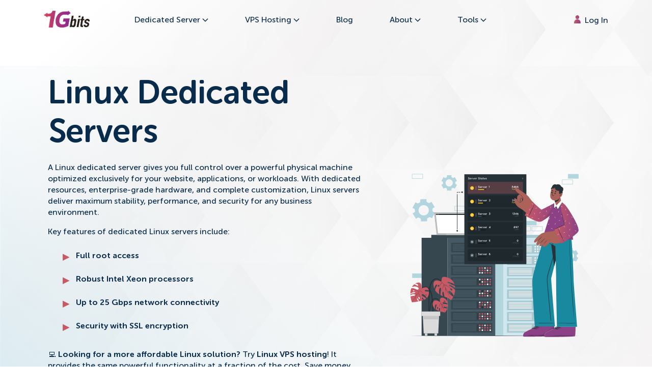

--- FILE ---
content_type: text/html; charset=UTF-8
request_url: https://1gbits.com/linux-dedicated-server/
body_size: 35193
content:
<!DOCTYPE html>
<html lang="en">
<head id="head">
    <meta charset="utf-8">
    <meta name="viewport" content="width=device-width, initial-scale=1">
    <!--headTags-->
    <meta name='robots' content='index, follow, max-image-preview:large, max-snippet:-1, max-video-preview:-1' />
        <link
        rel="canonical"
        head-key="canonical"
        href="https://1gbits.com/linux-dedicated-server/"
    />
    <!--FavIvon-->
    <link rel="apple-touch-icon" sizes="180x180" href="/apple-touch-icon.png">
    <link rel="icon" type="image/png" sizes="32x32" href="/favicon-32x32.png">
    <link rel="icon" type="image/png" sizes="16x16" href="/favicon-16x16.png">
    <link rel="manifest" href="/site.webmanifest">

    <meta itemprop="name" content="Blazing-Fast Linux Dedicated Servers" inertia>
<meta name="title" content="Blazing-Fast Linux Dedicated Servers" inertia>
<meta name="description" content="Unleash peak performance with 1Gbits&#39; dedicated Linux server hosting. Full root access, custom configurations &amp; 24/7 support. Linux dedicated hosting perfected!" inertia>
<meta itemprop="description" content="Unleash peak performance with 1Gbits&#39; dedicated Linux server hosting. Full root access, custom configurations &amp; 24/7 support. Linux dedicated hosting perfected!" inertia>
<meta name="twitter:card" content="summary_large_image" inertia>
<meta name="twitter:site" content="--" inertia>
<meta name="twitter:title" content="Blazing-Fast Linux Dedicated Servers" inertia>
<meta name="twitter:description" content="Unleash peak performance with 1Gbits&#39; dedicated Linux server hosting. Full root access, custom configurations &amp; 24/7 support. Linux dedicated hosting perfected!" inertia>
<meta itemprop="image" content="https://cdn.builder.io/api/v1/image/assets%2F462628afafbe4156b1e0d489ad90448c%2F56ac8082e68047e7b452ffd01e5f56c8" inertia>
<meta name="twitter:image" content="https://cdn.builder.io/api/v1/image/assets%2F462628afafbe4156b1e0d489ad90448c%2F56ac8082e68047e7b452ffd01e5f56c8" inertia>
<meta name="twitter:image:src" content="https://cdn.builder.io/api/v1/image/assets%2F462628afafbe4156b1e0d489ad90448c%2F56ac8082e68047e7b452ffd01e5f56c8" inertia>
<meta name="twitter:image:alt" content="Blazing-Fast Linux Dedicated Servers" inertia>
<meta name="twitter:creator" content="1Gbits.com" inertia>
<meta property="og:locale" content="en_US" inertia>
<meta property="og:title" content="Blazing-Fast Linux Dedicated Servers" inertia>
<meta property="og:type" content="article" inertia>
<meta property="og:url" content="https://1gbits.com/linux-dedicated-server/" inertia>
<meta property="og:description" content="Unleash peak performance with 1Gbits&#39; dedicated Linux server hosting. Full root access, custom configurations &amp; 24/7 support. Linux dedicated hosting perfected!" inertia>
<meta itemprop="image" content="https://cdn.builder.io/api/v1/image/assets%2F462628afafbe4156b1e0d489ad90448c%2F56ac8082e68047e7b452ffd01e5f56c8" inertia>
<meta property="og:image" content="https://cdn.builder.io/api/v1/image/assets%2F462628afafbe4156b1e0d489ad90448c%2F56ac8082e68047e7b452ffd01e5f56c8" inertia>
<meta property="og:image:alt" content="Blazing-Fast Linux Dedicated Servers" inertia>
<meta property="og:site_name" content="1Gbits" inertia>
<meta property="article:published_time" content="2024-07-06 12:07:25" inertia>
<meta property="article:modified_time" content="2026-01-07 01:09:53" inertia>
<script type="application/ld+json" inertia>{
  "@context": "http://schema.org",
  "@type": "Product",
  "name": " Linux Dedicated Servers",
  "url": "https://1gbits.com/linux-dedicated-server/",
  "description": "1Gbits Linux Dedicated Servers ListingBuy Linux dedicated server hosting configurations that are recommended by our experts to meet the best capability and efficiency.",
  "image": "https://cdn.builder.io/api/v1/image/assets%2F462628afafbe4156b1e0d489ad90448c%2F56ac8082e68047e7b452ffd01e5f56c8",
  "sku": "linuxdedicatedserver",
  "mpn": "linuxdedicatedserver",
  "offers": {
    "@type": "AggregateOffer",
    "availability": "InStock",
    "priceValidUntil": "2026-05-31",
    "url": "https://1gbits.com/linux-dedicated-server/",
    "priceCurrency": "USD",
    "lowPrice": 0,
    "highPrice": 1298.2,
    "offerCount": 381
  },
  "aggregateRating": {
    "@type": "AggregateRating",
    "ratingCount": 1,
    "ratingValue": 5,
    "bestRating": "5",
    "worstRating": "1"
  },
  "brand": {
    "@type": "Organization",
    "name": "1gbits"
  },
  "review": {
    "@type": "Review",
    "author": {
      "@type": "Organization",
      "name": "1gbits"
    }
  }
}</script>
<title inertia>Blazing-Fast Linux Dedicated Servers</title>
    <link rel="alternate" type="application/atom+xml" href="https://1gbits.com/feed/pages" title="1Gbits pages">
    <link rel="alternate" type="application/atom+xml" href="https://1gbits.com/feed/posts" title="1Gbits posts">
    <!--Fonts Preload-->
    <link rel="preload" href="/fonts/text-fonts/MuseoSansRounded-500.woff2" as="font"
          type="font/woff2" crossorigin>
    <link rel="preload" href="/fonts/text-fonts/MuseoSansRounded-700.woff2" as="font"
          type="font/woff2" crossorigin>
    <link rel="preload" href="/fonts/text-fonts/MuseoSansRounded-900.woff2" as="font"
          type="font/woff2" crossorigin>


<!-- Load GTM through Partytown -->
<script type="text/javascript" >
    (function(w,d,s,l,i){
        w[l]=w[l]||[];
        w[l].push({'gtm.start': new Date().getTime(), event:'gtm.js'});
        var f=d.getElementsByTagName(s)[0],
            j=d.createElement(s),
            dl=l!='dataLayer'?'&l='+l:'';
        j.async=true;
        j.src='https://www.googletagmanager.com/gtm.js?id='+i+dl;
        f.parentNode.insertBefore(j,f);
    })(window,document,'script','dataLayer','GTM-WMP5MGD');
</script>



<style>
@font-face {
  font-family: "Museo Sans Rounded";
  src:
    url("/fonts/text-fonts/MuseoSansRounded-500.woff2") format("woff2") ;
  font-weight: 500;
  font-style: normal;
  font-display: swap;
  unicode-range: U+0000-00FF,U+0131,U+0152-0153,U+02BB-02BC,U+02C6,U+02DA,U+02DC,U+0300-0301,U+0303-0304,U+0308-0309,U+0323,U+0329,U+2000-206F,U+2074,U+20AC,U+2122,U+2191,U+2193,U+2212,U+2215,U+FEFF,U+FFFD;
}

@font-face {
  font-family: "Museo Sans Rounded";
  src:
    url("/fonts/text-fonts/MuseoSansRounded-900.woff2") format("woff2") ;
  font-weight: 900;
  font-style: normal;
  font-display: swap;
  unicode-range: U+0000-00FF,U+0131,U+0152-0153,U+02BB-02BC,U+02C6,U+02DA,U+02DC,U+0300-0301,U+0303-0304,U+0308-0309,U+0323,U+0329,U+2000-206F,U+2074,U+20AC,U+2122,U+2191,U+2193,U+2212,U+2215,U+FEFF,U+FFFD;
}

@font-face {
  font-family: "Museo Sans Rounded";
  src:
    url("/fonts/text-fonts/MuseoSansRounded-700.woff2") format("woff2");
  font-weight: 700;
  font-style: normal;
  font-display: swap;
  unicode-range: U+0000-00FF,U+0131,U+0152-0153,U+02BB-02BC,U+02C6,U+02DA,U+02DC,U+0300-0301,U+0303-0304,U+0308-0309,U+0323,U+0329,U+2000-206F,U+2074,U+20AC,U+2122,U+2191,U+2193,U+2212,U+2215,U+FEFF,U+FFFD;
}

 </style>

    <!--siteLinks SearchBox Schema-->
    <script type="application/ld+json" >
        {
            "@context": "https://schema.org",
            "@graph": [
                {
                    "@type": "Organization",
                    "@id": "https://1gbits.com/#organization",
                    "name": "1Gbits",
                    "url": "https://1gbits.com/",
                    "sameAs": [
                            "https://www.facebook.com/1gbits",
                            "https://twitter.com/1gbits",
                            "https://www.instagram.com/1gbits/",
                            "https://www.linkedin.com/company/1gbits/",
                            "https://youtube.com/user/1gbits"
                    ],
                    "logo": {
                        "@type": "ImageObject",
                        "@id": "https://1gbits.com/#logo",
                        "url": "https://1gbits.com/images/1gbits-logo.webp",
                        "contentUrl": "https://1gbits.com/images/1gbits-logo.webp",
                        "width": 143,
                        "height": 52,
                        "caption": "1Gbits"
                    },
                    "image": {
                        "@id": "https://1gbits.com/#logo"
                    }
                },
                {
                    "@type": "WebSite",
                    "@id": "https://1gbits.com/#website",
                    "url": "https://1gbits.com/",
                    "name": "1Gbits",
                    "description": "Honored to offer you dedicated servers at over 20 locations throughout the world",
                    "publisher": {
                        "@id": "https://1gbits.com/#organization"
                    },
                    "potentialAction": [
                        {
                            "@type": "SearchAction",
                            "target": {
                                "@type": "EntryPoint",
                                "urlTemplate": "https://1gbits.com/blog/?search={search_term_string}"
                            },
                            "query-input": "required name=search_term_string"
                        }
                    ]
                },
                {
                    "@type": "ImageObject",
                    "@id": "https://1gbits.com1gbits/#primaryimage",
                    "url": "https://1gbits.com/images/home-hero.svg",
                    "contentUrl": "https://1gbits.com/images/home-hero.svg",
                    "width": 707,
                    "height": 534,
                    "caption": "Application hosting"
                },
                {
                    "@type": "WebPage",
                    "@id": "https://1gbits.com/#webpage",
                    "url": "https://1gbits.com/",
                    "name": "Application Hosting",
                    "isPartOf": {
                        "@id": "https://1gbits.com/#website"
                    },
                    "primaryImageOfPage": {
                        "@id": "https://1gbits.com/#primaryimage"
                    },
                    "description": "Honored to offer you dedicated servers at over 20 locations throughout the world",
                    "potentialAction": [
                        {
                            "@type": "ReadAction",
                            "target": [
                                "https://1gbits.com/"
                            ]
                        }
                    ]
                }
            ]
        }
    </script>

    <!-- Scripts -->
    <script type="text/javascript">const Ziggy={"url":"https:\/\/1gbits.com","port":null,"defaults":{},"routes":{"client.home":{"uri":"\/","methods":["GET","HEAD"]},"client.faq":{"uri":"faq","methods":["GET","HEAD"]},"client.feedbacks":{"uri":"feedbacks","methods":["GET","HEAD"]},"client.author":{"uri":"author","methods":["GET","HEAD"]},"client.abuse":{"uri":"abuse","methods":["GET","HEAD"]},"client.errors":{"uri":"error","methods":["GET","HEAD"]},"client.unsubscribe":{"uri":"unsubscribe","methods":["GET","HEAD"]},"client.blog.index":{"uri":"blog","methods":["GET","HEAD"]},"client.blog.view":{"uri":"blog\/{post}","methods":["GET","HEAD"],"parameters":["post"],"bindings":{"post":"slug"}},"client.blog.rate":{"uri":"blog\/{post}\/rate","methods":["POST"],"parameters":["post"],"bindings":{"post":"slug"}},"client.blog.comment":{"uri":"blog\/{post}\/comment","methods":["POST"],"parameters":["post"],"bindings":{"post":"slug"}},"client.blog.category":{"uri":"category\/{category}","methods":["GET","HEAD"],"parameters":["category"],"bindings":{"category":"slug"}},"client.blog.author":{"uri":"author\/{authorName}","methods":["GET","HEAD"],"parameters":["authorName"]},"client.sitemap.index":{"uri":"sitemap.xml","methods":["GET","HEAD"]},"client.sitemap.blogs":{"uri":"sitemap.xml\/blogs","methods":["GET","HEAD"]},"client.sitemap.categories":{"uri":"sitemap.xml\/categories","methods":["GET","HEAD"]},"client.sitemap.pages":{"uri":"sitemap.xml\/pages","methods":["GET","HEAD"]},"client.message.contact":{"uri":"contact","methods":["POST"]},"client.message.sale":{"uri":"sale","methods":["POST"]},"client.message.affiliate":{"uri":"affiliate","methods":["POST"]},"client.newsletter.store":{"uri":"newsletter","methods":["POST"]},"client.abuse.store":{"uri":"abuse","methods":["POST"]},"client.builder.symbol.preview":{"uri":"builder\/symbol\/preview","methods":["GET","HEAD"]},"client.builder.preview.home":{"uri":"builder\/preview","methods":["GET","HEAD"]},"client.builder.preview":{"uri":"builder\/preview\/{slug}","methods":["GET","HEAD"],"parameters":["slug"]},"client.cloud.":{"uri":"cloud\/clear-cache","methods":["GET","HEAD"]},"client.cloud.generated::dEBfzYmvo2PzJvRT":{"uri":"cloud\/clear-cache","methods":["POST"]},"client.page.view":{"uri":"{page}","methods":["GET","HEAD"],"parameters":["page"]},"client.campaigntarget.store":{"uri":"campaigntarget","methods":["POST"]}}};!function(t,e){"object"==typeof exports&&"undefined"!=typeof module?module.exports=e():"function"==typeof define&&define.amd?define(e):(t||self).route=e()}(this,function(){function t(t,e){for(var n=0;n<e.length;n++){var r=e[n];r.enumerable=r.enumerable||!1,r.configurable=!0,"value"in r&&(r.writable=!0),Object.defineProperty(t,u(r.key),r)}}function e(e,n,r){return n&&t(e.prototype,n),r&&t(e,r),Object.defineProperty(e,"prototype",{writable:!1}),e}function n(){return n=Object.assign?Object.assign.bind():function(t){for(var e=1;e<arguments.length;e++){var n=arguments[e];for(var r in n)({}).hasOwnProperty.call(n,r)&&(t[r]=n[r])}return t},n.apply(null,arguments)}function r(t){return r=Object.setPrototypeOf?Object.getPrototypeOf.bind():function(t){return t.__proto__||Object.getPrototypeOf(t)},r(t)}function o(){try{var t=!Boolean.prototype.valueOf.call(Reflect.construct(Boolean,[],function(){}))}catch(t){}return(o=function(){return!!t})()}function i(t,e){return i=Object.setPrototypeOf?Object.setPrototypeOf.bind():function(t,e){return t.__proto__=e,t},i(t,e)}function u(t){var e=function(t){if("object"!=typeof t||!t)return t;var e=t[Symbol.toPrimitive];if(void 0!==e){var n=e.call(t,"string");if("object"!=typeof n)return n;throw new TypeError("@@toPrimitive must return a primitive value.")}return String(t)}(t);return"symbol"==typeof e?e:e+""}function f(t){var e="function"==typeof Map?new Map:void 0;return f=function(t){if(null===t||!function(t){try{return-1!==Function.toString.call(t).indexOf("[native code]")}catch(e){return"function"==typeof t}}(t))return t;if("function"!=typeof t)throw new TypeError("Super expression must either be null or a function");if(void 0!==e){if(e.has(t))return e.get(t);e.set(t,n)}function n(){return function(t,e,n){if(o())return Reflect.construct.apply(null,arguments);var r=[null];r.push.apply(r,e);var u=new(t.bind.apply(t,r));return n&&i(u,n.prototype),u}(t,arguments,r(this).constructor)}return n.prototype=Object.create(t.prototype,{constructor:{value:n,enumerable:!1,writable:!0,configurable:!0}}),i(n,t)},f(t)}const c=String.prototype.replace,l=/%20/g,a={RFC1738:function(t){return c.call(t,l,"+")},RFC3986:function(t){return String(t)}};var s="RFC3986";const p=Object.prototype.hasOwnProperty,y=Array.isArray,d=function(){const t=[];for(let e=0;e<256;++e)t.push("%"+((e<16?"0":"")+e.toString(16)).toUpperCase());return t}(),b=function t(e,n,r){if(!n)return e;if("object"!=typeof n){if(y(e))e.push(n);else{if(!e||"object"!=typeof e)return[e,n];(r&&(r.plainObjects||r.allowPrototypes)||!p.call(Object.prototype,n))&&(e[n]=!0)}return e}if(!e||"object"!=typeof e)return[e].concat(n);let o=e;return y(e)&&!y(n)&&(o=function(t,e){const n=e&&e.plainObjects?Object.create(null):{};for(let e=0;e<t.length;++e)void 0!==t[e]&&(n[e]=t[e]);return n}(e,r)),y(e)&&y(n)?(n.forEach(function(n,o){if(p.call(e,o)){const i=e[o];i&&"object"==typeof i&&n&&"object"==typeof n?e[o]=t(i,n,r):e.push(n)}else e[o]=n}),e):Object.keys(n).reduce(function(e,o){const i=n[o];return e[o]=p.call(e,o)?t(e[o],i,r):i,e},o)},h=1024,v=function(t,e){return[].concat(t,e)},m=function(t,e){if(y(t)){const n=[];for(let r=0;r<t.length;r+=1)n.push(e(t[r]));return n}return e(t)},g=Object.prototype.hasOwnProperty,w={brackets:function(t){return t+"[]"},comma:"comma",indices:function(t,e){return t+"["+e+"]"},repeat:function(t){return t}},j=Array.isArray,O=Array.prototype.push,E=function(t,e){O.apply(t,j(e)?e:[e])},T=Date.prototype.toISOString,R={addQueryPrefix:!1,allowDots:!1,allowEmptyArrays:!1,arrayFormat:"indices",charset:"utf-8",charsetSentinel:!1,delimiter:"&",encode:!0,encodeDotInKeys:!1,encoder:function(t,e,n,r,o){if(0===t.length)return t;let i=t;if("symbol"==typeof t?i=Symbol.prototype.toString.call(t):"string"!=typeof t&&(i=String(t)),"iso-8859-1"===n)return escape(i).replace(/%u[0-9a-f]{4}/gi,function(t){return"%26%23"+parseInt(t.slice(2),16)+"%3B"});let u="";for(let t=0;t<i.length;t+=h){const e=i.length>=h?i.slice(t,t+h):i,n=[];for(let t=0;t<e.length;++t){let r=e.charCodeAt(t);45===r||46===r||95===r||126===r||r>=48&&r<=57||r>=65&&r<=90||r>=97&&r<=122||"RFC1738"===o&&(40===r||41===r)?n[n.length]=e.charAt(t):r<128?n[n.length]=d[r]:r<2048?n[n.length]=d[192|r>>6]+d[128|63&r]:r<55296||r>=57344?n[n.length]=d[224|r>>12]+d[128|r>>6&63]+d[128|63&r]:(t+=1,r=65536+((1023&r)<<10|1023&e.charCodeAt(t)),n[n.length]=d[240|r>>18]+d[128|r>>12&63]+d[128|r>>6&63]+d[128|63&r])}u+=n.join("")}return u},encodeValuesOnly:!1,format:s,formatter:a[s],indices:!1,serializeDate:function(t){return T.call(t)},skipNulls:!1,strictNullHandling:!1},S={},k=function(t,e,n,r,o,i,u,f,c,l,a,s,p,y,d,b,h,v){let g=t,w=v,O=0,T=!1;for(;void 0!==(w=w.get(S))&&!T;){const e=w.get(t);if(O+=1,void 0!==e){if(e===O)throw new RangeError("Cyclic object value");T=!0}void 0===w.get(S)&&(O=0)}if("function"==typeof l?g=l(e,g):g instanceof Date?g=p(g):"comma"===n&&j(g)&&(g=m(g,function(t){return t instanceof Date?p(t):t})),null===g){if(i)return c&&!b?c(e,R.encoder,h,"key",y):e;g=""}if("string"==typeof(A=g)||"number"==typeof A||"boolean"==typeof A||"symbol"==typeof A||"bigint"==typeof A||function(t){return!(!t||"object"!=typeof t||!(t.constructor&&t.constructor.isBuffer&&t.constructor.isBuffer(t)))}(g))return c?[d(b?e:c(e,R.encoder,h,"key",y))+"="+d(c(g,R.encoder,h,"value",y))]:[d(e)+"="+d(String(g))];var A;const D=[];if(void 0===g)return D;let I;if("comma"===n&&j(g))b&&c&&(g=m(g,c)),I=[{value:g.length>0?g.join(",")||null:void 0}];else if(j(l))I=l;else{const t=Object.keys(g);I=a?t.sort(a):t}const $=f?e.replace(/\./g,"%2E"):e,N=r&&j(g)&&1===g.length?$+"[]":$;if(o&&j(g)&&0===g.length)return N+"[]";for(let e=0;e<I.length;++e){const m=I[e],w="object"==typeof m&&void 0!==m.value?m.value:g[m];if(u&&null===w)continue;const T=s&&f?m.replace(/\./g,"%2E"):m,R=j(g)?"function"==typeof n?n(N,T):N:N+(s?"."+T:"["+T+"]");v.set(t,O);const A=new WeakMap;A.set(S,v),E(D,k(w,R,n,r,o,i,u,f,"comma"===n&&b&&j(g)?null:c,l,a,s,p,y,d,b,h,A))}return D},A=Object.prototype.hasOwnProperty,D=Array.isArray,I={allowDots:!1,allowEmptyArrays:!1,allowPrototypes:!1,allowSparse:!1,arrayLimit:20,charset:"utf-8",charsetSentinel:!1,comma:!1,decodeDotInKeys:!1,decoder:function(t,e,n){const r=t.replace(/\+/g," ");if("iso-8859-1"===n)return r.replace(/%[0-9a-f]{2}/gi,unescape);try{return decodeURIComponent(r)}catch(t){return r}},delimiter:"&",depth:5,duplicates:"combine",ignoreQueryPrefix:!1,interpretNumericEntities:!1,parameterLimit:1e3,parseArrays:!0,plainObjects:!1,strictNullHandling:!1},$=function(t){return t.replace(/&#(\d+);/g,function(t,e){return String.fromCharCode(parseInt(e,10))})},N=function(t,e){return t&&"string"==typeof t&&e.comma&&t.indexOf(",")>-1?t.split(","):t},x=function(t,e,n,r){if(!t)return;const o=n.allowDots?t.replace(/\.([^.[]+)/g,"[$1]"):t,i=/(\[[^[\]]*])/g;let u=n.depth>0&&/(\[[^[\]]*])/.exec(o);const f=u?o.slice(0,u.index):o,c=[];if(f){if(!n.plainObjects&&A.call(Object.prototype,f)&&!n.allowPrototypes)return;c.push(f)}let l=0;for(;n.depth>0&&null!==(u=i.exec(o))&&l<n.depth;){if(l+=1,!n.plainObjects&&A.call(Object.prototype,u[1].slice(1,-1))&&!n.allowPrototypes)return;c.push(u[1])}return u&&c.push("["+o.slice(u.index)+"]"),function(t,e,n,r){let o=r?e:N(e,n);for(let e=t.length-1;e>=0;--e){let r;const i=t[e];if("[]"===i&&n.parseArrays)r=n.allowEmptyArrays&&""===o?[]:[].concat(o);else{r=n.plainObjects?Object.create(null):{};const t="["===i.charAt(0)&&"]"===i.charAt(i.length-1)?i.slice(1,-1):i,e=n.decodeDotInKeys?t.replace(/%2E/g,"."):t,u=parseInt(e,10);n.parseArrays||""!==e?!isNaN(u)&&i!==e&&String(u)===e&&u>=0&&n.parseArrays&&u<=n.arrayLimit?(r=[],r[u]=o):"__proto__"!==e&&(r[e]=o):r={0:o}}o=r}return o}(c,e,n,r)};function C(t,e){const n=function(t){if(!t)return I;if(void 0!==t.allowEmptyArrays&&"boolean"!=typeof t.allowEmptyArrays)throw new TypeError("`allowEmptyArrays` option can only be `true` or `false`, when provided");if(void 0!==t.decodeDotInKeys&&"boolean"!=typeof t.decodeDotInKeys)throw new TypeError("`decodeDotInKeys` option can only be `true` or `false`, when provided");if(null!=t.decoder&&"function"!=typeof t.decoder)throw new TypeError("Decoder has to be a function.");if(void 0!==t.charset&&"utf-8"!==t.charset&&"iso-8859-1"!==t.charset)throw new TypeError("The charset option must be either utf-8, iso-8859-1, or undefined");const e=void 0===t.charset?I.charset:t.charset,n=void 0===t.duplicates?I.duplicates:t.duplicates;if("combine"!==n&&"first"!==n&&"last"!==n)throw new TypeError("The duplicates option must be either combine, first, or last");return{allowDots:void 0===t.allowDots?!0===t.decodeDotInKeys||I.allowDots:!!t.allowDots,allowEmptyArrays:"boolean"==typeof t.allowEmptyArrays?!!t.allowEmptyArrays:I.allowEmptyArrays,allowPrototypes:"boolean"==typeof t.allowPrototypes?t.allowPrototypes:I.allowPrototypes,allowSparse:"boolean"==typeof t.allowSparse?t.allowSparse:I.allowSparse,arrayLimit:"number"==typeof t.arrayLimit?t.arrayLimit:I.arrayLimit,charset:e,charsetSentinel:"boolean"==typeof t.charsetSentinel?t.charsetSentinel:I.charsetSentinel,comma:"boolean"==typeof t.comma?t.comma:I.comma,decodeDotInKeys:"boolean"==typeof t.decodeDotInKeys?t.decodeDotInKeys:I.decodeDotInKeys,decoder:"function"==typeof t.decoder?t.decoder:I.decoder,delimiter:"string"==typeof t.delimiter||(r=t.delimiter,"[object RegExp]"===Object.prototype.toString.call(r))?t.delimiter:I.delimiter,depth:"number"==typeof t.depth||!1===t.depth?+t.depth:I.depth,duplicates:n,ignoreQueryPrefix:!0===t.ignoreQueryPrefix,interpretNumericEntities:"boolean"==typeof t.interpretNumericEntities?t.interpretNumericEntities:I.interpretNumericEntities,parameterLimit:"number"==typeof t.parameterLimit?t.parameterLimit:I.parameterLimit,parseArrays:!1!==t.parseArrays,plainObjects:"boolean"==typeof t.plainObjects?t.plainObjects:I.plainObjects,strictNullHandling:"boolean"==typeof t.strictNullHandling?t.strictNullHandling:I.strictNullHandling};var r}(e);if(""===t||null==t)return n.plainObjects?Object.create(null):{};const r="string"==typeof t?function(t,e){const n={__proto__:null},r=(e.ignoreQueryPrefix?t.replace(/^\?/,""):t).split(e.delimiter,Infinity===e.parameterLimit?void 0:e.parameterLimit);let o,i=-1,u=e.charset;if(e.charsetSentinel)for(o=0;o<r.length;++o)0===r[o].indexOf("utf8=")&&("utf8=%E2%9C%93"===r[o]?u="utf-8":"utf8=%26%2310003%3B"===r[o]&&(u="iso-8859-1"),i=o,o=r.length);for(o=0;o<r.length;++o){if(o===i)continue;const t=r[o],f=t.indexOf("]="),c=-1===f?t.indexOf("="):f+1;let l,a;-1===c?(l=e.decoder(t,I.decoder,u,"key"),a=e.strictNullHandling?null:""):(l=e.decoder(t.slice(0,c),I.decoder,u,"key"),a=m(N(t.slice(c+1),e),function(t){return e.decoder(t,I.decoder,u,"value")})),a&&e.interpretNumericEntities&&"iso-8859-1"===u&&(a=$(a)),t.indexOf("[]=")>-1&&(a=D(a)?[a]:a);const s=A.call(n,l);s&&"combine"===e.duplicates?n[l]=v(n[l],a):s&&"last"!==e.duplicates||(n[l]=a)}return n}(t,n):t;let o=n.plainObjects?Object.create(null):{};const i=Object.keys(r);for(let e=0;e<i.length;++e){const u=i[e],f=x(u,r[u],n,"string"==typeof t);o=b(o,f,n)}return!0===n.allowSparse?o:function(t){const e=[{obj:{o:t},prop:"o"}],n=[];for(let t=0;t<e.length;++t){const r=e[t],o=r.obj[r.prop],i=Object.keys(o);for(let t=0;t<i.length;++t){const r=i[t],u=o[r];"object"==typeof u&&null!==u&&-1===n.indexOf(u)&&(e.push({obj:o,prop:r}),n.push(u))}}return function(t){for(;t.length>1;){const e=t.pop(),n=e.obj[e.prop];if(y(n)){const t=[];for(let e=0;e<n.length;++e)void 0!==n[e]&&t.push(n[e]);e.obj[e.prop]=t}}}(e),t}(o)}var P=/*#__PURE__*/function(){function t(t,e,n){var r,o;this.name=t,this.definition=e,this.bindings=null!=(r=e.bindings)?r:{},this.wheres=null!=(o=e.wheres)?o:{},this.config=n}var n=t.prototype;return n.matchesUrl=function(t){var e,n=this;if(!this.definition.methods.includes("GET"))return!1;var r=this.template.replace(/[.*+$()[\]]/g,"\\$&").replace(/(\/?){([^}?]*)(\??)}/g,function(t,e,r,o){var i,u="(?<"+r+">"+((null==(i=n.wheres[r])?void 0:i.replace(/(^\^)|(\$$)/g,""))||"[^/?]+")+")";return o?"("+e+u+")?":""+e+u}).replace(/^\w+:\/\//,""),o=t.replace(/^\w+:\/\//,"").split("?"),i=o[0],u=o[1],f=null!=(e=new RegExp("^"+r+"/?$").exec(i))?e:new RegExp("^"+r+"/?$").exec(decodeURI(i));if(f){for(var c in f.groups)f.groups[c]="string"==typeof f.groups[c]?decodeURIComponent(f.groups[c]):f.groups[c];return{params:f.groups,query:C(u)}}return!1},n.compile=function(t){var e=this;return this.parameterSegments.length?this.template.replace(/{([^}?]+)(\??)}/g,function(n,r,o){var i,u;if(!o&&[null,void 0].includes(t[r]))throw new Error("Ziggy error: '"+r+"' parameter is required for route '"+e.name+"'.");if(e.wheres[r]&&!new RegExp("^"+(o?"("+e.wheres[r]+")?":e.wheres[r])+"$").test(null!=(u=t[r])?u:""))throw new Error("Ziggy error: '"+r+"' parameter '"+t[r]+"' does not match required format '"+e.wheres[r]+"' for route '"+e.name+"'.");return encodeURI(null!=(i=t[r])?i:"").replace(/%7C/g,"|").replace(/%25/g,"%").replace(/\$/g,"%24")}).replace(this.config.absolute?/(\.[^/]+?)(\/\/)/:/(^)(\/\/)/,"$1/").replace(/\/+$/,""):this.template},e(t,[{key:"template",get:function(){var t=(this.origin+"/"+this.definition.uri).replace(/\/+$/,"");return""===t?"/":t}},{key:"origin",get:function(){return this.config.absolute?this.definition.domain?""+this.config.url.match(/^\w+:\/\//)[0]+this.definition.domain+(this.config.port?":"+this.config.port:""):this.config.url:""}},{key:"parameterSegments",get:function(){var t,e;return null!=(t=null==(e=this.template.match(/{[^}?]+\??}/g))?void 0:e.map(function(t){return{name:t.replace(/{|\??}/g,""),required:!/\?}$/.test(t)}}))?t:[]}}])}(),_=/*#__PURE__*/function(t){function r(e,r,o,i){var u;if(void 0===o&&(o=!0),(u=t.call(this)||this).t=null!=i?i:"undefined"!=typeof Ziggy?Ziggy:null==globalThis?void 0:globalThis.Ziggy,!u.t&&"undefined"!=typeof document&&document.getElementById("ziggy-routes-json")&&(globalThis.Ziggy=JSON.parse(document.getElementById("ziggy-routes-json").textContent),u.t=globalThis.Ziggy),u.t=n({},u.t,{absolute:o}),e){if(!u.t.routes[e])throw new Error("Ziggy error: route '"+e+"' is not in the route list.");u.i=new P(e,u.t.routes[e],u.t),u.u=u.l(r)}return u}var o,u;u=t,(o=r).prototype=Object.create(u.prototype),o.prototype.constructor=o,i(o,u);var f=r.prototype;return f.toString=function(){var t=this,e=Object.keys(this.u).filter(function(e){return!t.i.parameterSegments.some(function(t){return t.name===e})}).filter(function(t){return"_query"!==t}).reduce(function(e,r){var o;return n({},e,((o={})[r]=t.u[r],o))},{});return this.i.compile(this.u)+function(t,e){let n=t;const r=function(t){if(!t)return R;if(void 0!==t.allowEmptyArrays&&"boolean"!=typeof t.allowEmptyArrays)throw new TypeError("`allowEmptyArrays` option can only be `true` or `false`, when provided");if(void 0!==t.encodeDotInKeys&&"boolean"!=typeof t.encodeDotInKeys)throw new TypeError("`encodeDotInKeys` option can only be `true` or `false`, when provided");if(null!=t.encoder&&"function"!=typeof t.encoder)throw new TypeError("Encoder has to be a function.");const e=t.charset||R.charset;if(void 0!==t.charset&&"utf-8"!==t.charset&&"iso-8859-1"!==t.charset)throw new TypeError("The charset option must be either utf-8, iso-8859-1, or undefined");let n=s;if(void 0!==t.format){if(!g.call(a,t.format))throw new TypeError("Unknown format option provided.");n=t.format}const r=a[n];let o,i=R.filter;if(("function"==typeof t.filter||j(t.filter))&&(i=t.filter),o=t.arrayFormat in w?t.arrayFormat:"indices"in t?t.indices?"indices":"repeat":R.arrayFormat,"commaRoundTrip"in t&&"boolean"!=typeof t.commaRoundTrip)throw new TypeError("`commaRoundTrip` must be a boolean, or absent");return{addQueryPrefix:"boolean"==typeof t.addQueryPrefix?t.addQueryPrefix:R.addQueryPrefix,allowDots:void 0===t.allowDots?!0===t.encodeDotInKeys||R.allowDots:!!t.allowDots,allowEmptyArrays:"boolean"==typeof t.allowEmptyArrays?!!t.allowEmptyArrays:R.allowEmptyArrays,arrayFormat:o,charset:e,charsetSentinel:"boolean"==typeof t.charsetSentinel?t.charsetSentinel:R.charsetSentinel,commaRoundTrip:t.commaRoundTrip,delimiter:void 0===t.delimiter?R.delimiter:t.delimiter,encode:"boolean"==typeof t.encode?t.encode:R.encode,encodeDotInKeys:"boolean"==typeof t.encodeDotInKeys?t.encodeDotInKeys:R.encodeDotInKeys,encoder:"function"==typeof t.encoder?t.encoder:R.encoder,encodeValuesOnly:"boolean"==typeof t.encodeValuesOnly?t.encodeValuesOnly:R.encodeValuesOnly,filter:i,format:n,formatter:r,serializeDate:"function"==typeof t.serializeDate?t.serializeDate:R.serializeDate,skipNulls:"boolean"==typeof t.skipNulls?t.skipNulls:R.skipNulls,sort:"function"==typeof t.sort?t.sort:null,strictNullHandling:"boolean"==typeof t.strictNullHandling?t.strictNullHandling:R.strictNullHandling}}(e);let o,i;"function"==typeof r.filter?(i=r.filter,n=i("",n)):j(r.filter)&&(i=r.filter,o=i);const u=[];if("object"!=typeof n||null===n)return"";const f=w[r.arrayFormat],c="comma"===f&&r.commaRoundTrip;o||(o=Object.keys(n)),r.sort&&o.sort(r.sort);const l=new WeakMap;for(let t=0;t<o.length;++t){const e=o[t];r.skipNulls&&null===n[e]||E(u,k(n[e],e,f,c,r.allowEmptyArrays,r.strictNullHandling,r.skipNulls,r.encodeDotInKeys,r.encode?r.encoder:null,r.filter,r.sort,r.allowDots,r.serializeDate,r.format,r.formatter,r.encodeValuesOnly,r.charset,l))}const p=u.join(r.delimiter);let y=!0===r.addQueryPrefix?"?":"";return r.charsetSentinel&&(y+="iso-8859-1"===r.charset?"utf8=%26%2310003%3B&":"utf8=%E2%9C%93&"),p.length>0?y+p:""}(n({},e,this.u._query),{addQueryPrefix:!0,arrayFormat:"indices",encodeValuesOnly:!0,skipNulls:!0,encoder:function(t,e){return"boolean"==typeof t?Number(t):e(t)}})},f.p=function(t){var e=this;t?this.t.absolute&&t.startsWith("/")&&(t=this.h().host+t):t=this.v();var r={},o=Object.entries(this.t.routes).find(function(n){return r=new P(n[0],n[1],e.t).matchesUrl(t)})||[void 0,void 0];return n({name:o[0]},r,{route:o[1]})},f.v=function(){var t=this.h(),e=t.pathname,n=t.search;return(this.t.absolute?t.host+e:e.replace(this.t.url.replace(/^\w*:\/\/[^/]+/,""),"").replace(/^\/+/,"/"))+n},f.current=function(t,e){var r=this.p(),o=r.name,i=r.params,u=r.query,f=r.route;if(!t)return o;var c=new RegExp("^"+t.replace(/\./g,"\\.").replace(/\*/g,".*")+"$").test(o);if([null,void 0].includes(e)||!c)return c;var l=new P(o,f,this.t);e=this.l(e,l);var a=n({},i,u);if(Object.values(e).every(function(t){return!t})&&!Object.values(a).some(function(t){return void 0!==t}))return!0;var s=function(t,e){return Object.entries(t).every(function(t){var n=t[0],r=t[1];return Array.isArray(r)&&Array.isArray(e[n])?r.every(function(t){return e[n].includes(t)||e[n].includes(decodeURIComponent(t))}):"object"==typeof r&&"object"==typeof e[n]&&null!==r&&null!==e[n]?s(r,e[n]):e[n]==r||e[n]==decodeURIComponent(r)})};return s(e,a)},f.h=function(){var t,e,n,r,o,i,u="undefined"!=typeof window?window.location:{},f=u.host,c=u.pathname,l=u.search;return{host:null!=(t=null==(e=this.t.location)?void 0:e.host)?t:void 0===f?"":f,pathname:null!=(n=null==(r=this.t.location)?void 0:r.pathname)?n:void 0===c?"":c,search:null!=(o=null==(i=this.t.location)?void 0:i.search)?o:void 0===l?"":l}},f.has=function(t){return this.t.routes.hasOwnProperty(t)},f.l=function(t,e){var r=this;void 0===t&&(t={}),void 0===e&&(e=this.i),null!=t||(t={}),t=["string","number"].includes(typeof t)?[t]:t;var o=e.parameterSegments.filter(function(t){return!r.t.defaults[t.name]});if(Array.isArray(t))t=t.reduce(function(t,e,r){var i,u;return n({},t,o[r]?((i={})[o[r].name]=e,i):"object"==typeof e?e:((u={})[e]="",u))},{});else if(1===o.length&&!t[o[0].name]&&(t.hasOwnProperty(Object.values(e.bindings)[0])||t.hasOwnProperty("id"))){var i;(i={})[o[0].name]=t,t=i}return n({},this.m(e),this.j(t,e))},f.m=function(t){var e=this;return t.parameterSegments.filter(function(t){return e.t.defaults[t.name]}).reduce(function(t,r,o){var i,u=r.name;return n({},t,((i={})[u]=e.t.defaults[u],i))},{})},f.j=function(t,e){var r=e.bindings,o=e.parameterSegments;return Object.entries(t).reduce(function(t,e){var i,u,f=e[0],c=e[1];if(!c||"object"!=typeof c||Array.isArray(c)||!o.some(function(t){return t.name===f}))return n({},t,((u={})[f]=c,u));if(!c.hasOwnProperty(r[f])){if(!c.hasOwnProperty("id"))throw new Error("Ziggy error: object passed as '"+f+"' parameter is missing route model binding key '"+r[f]+"'.");r[f]="id"}return n({},t,((i={})[f]=c[r[f]],i))},{})},f.valueOf=function(){return this.toString()},e(r,[{key:"params",get:function(){var t=this.p();return n({},t.params,t.query)}},{key:"routeParams",get:function(){return this.p().params}},{key:"queryParams",get:function(){return this.p().query}}])}(/*#__PURE__*/f(String));return function(t,e,n,r){var o=new _(t,e,n,r);return t?o.toString():o}});
</script>    <link rel="preload" as="style" href="https://1gbits.com/build/assets/components-C9mn1t_8.css" /><link rel="preload" as="style" href="https://1gbits.com/build/assets/NavBar-DjdRq3BL.css" /><link rel="preload" as="style" href="https://1gbits.com/build/assets/app-bzvkbIvI.css" /><link rel="preload" as="style" href="https://1gbits.com/build/assets/app-BAGY9rbJ.css" /><link rel="preload" as="style" href="https://1gbits.com/build/assets/builderComponents-Dp1YDD9e.css" /><link rel="modulepreload" as="script" href="https://1gbits.com/build/assets/app-C32QN9xm.js" /><link rel="modulepreload" as="script" href="https://1gbits.com/build/assets/components-5JdobECy.js" /><link rel="modulepreload" as="script" href="https://1gbits.com/build/assets/inertia-DxtYxt1q.js" /><link rel="modulepreload" as="script" href="https://1gbits.com/build/assets/NavBar.vue_vue_type_style_index_0_lang-qY3ks58M.js" /><link rel="modulepreload" as="script" href="https://1gbits.com/build/assets/MainFooter.vue_vue_type_script_setup_true_lang-B_encsYc.js" /><link rel="modulepreload" as="script" href="https://1gbits.com/build/assets/routeWithSlash-Cs_TGiya.js" /><link rel="modulepreload" as="script" href="https://1gbits.com/build/assets/Builder-DJuNon7V.js" /><link rel="modulepreload" as="script" href="https://1gbits.com/build/assets/index-EtzQVBnH-BAMVmxRc.js" /><link rel="modulepreload" as="script" href="https://1gbits.com/build/assets/builderComponents-CrwL1zC7.js" /><link rel="modulepreload" as="script" href="https://1gbits.com/build/assets/_plugin-vue_export-helper-BCo6x5W8.js" /><link rel="stylesheet" href="https://1gbits.com/build/assets/components-C9mn1t_8.css" /><link rel="stylesheet" href="https://1gbits.com/build/assets/NavBar-DjdRq3BL.css" /><link rel="stylesheet" href="https://1gbits.com/build/assets/app-bzvkbIvI.css" /><link rel="stylesheet" href="https://1gbits.com/build/assets/app-BAGY9rbJ.css" /><link rel="stylesheet" href="https://1gbits.com/build/assets/builderComponents-Dp1YDD9e.css" /><script type="module" src="https://1gbits.com/build/assets/app-C32QN9xm.js"></script><script type="module" src="https://1gbits.com/build/assets/Builder-DJuNon7V.js"></script></head>

<body class="m-0 demo-inline">
<!-- Google Tag Manager (noscript) -->
<noscript><iframe src="https://www.googletagmanager.com/ns.html?id=GTM-WMP5MGD"
                  height="0" width="0" style="display:none;visibility:hidden"></iframe></noscript>
<!-- End Google Tag Manager (noscript) -->
<div id="app" data-page="{&quot;component&quot;:&quot;Builder&quot;,&quot;props&quot;:{&quot;errors&quot;:{},&quot;jetstream&quot;:{&quot;canCreateTeams&quot;:false,&quot;canManageTwoFactorAuthentication&quot;:true,&quot;canUpdatePassword&quot;:true,&quot;canUpdateProfileInformation&quot;:true,&quot;hasEmailVerification&quot;:false,&quot;flash&quot;:[],&quot;hasAccountDeletionFeatures&quot;:true,&quot;hasApiFeatures&quot;:false,&quot;hasTeamFeatures&quot;:false,&quot;hasTermsAndPrivacyPolicyFeature&quot;:false,&quot;managesProfilePhotos&quot;:false},&quot;auth&quot;:false,&quot;errorBags&quot;:[],&quot;assetPath&quot;:&quot;https://1gbits.com/&quot;,&quot;cspNonce&quot;:null,&quot;canonical&quot;:&quot;https://1gbits.com/linux-dedicated-server/&quot;,&quot;slug&quot;:&quot;linux-dedicated-server&quot;,&quot;rate&quot;:{&quot;average&quot;:5,&quot;count&quot;:1},&quot;response&quot;:{&quot;createdDate&quot;:1720266888147,&quot;id&quot;:&quot;92eadaf3d93c432eab8d38d6a968d5a2&quot;,&quot;name&quot;:&quot;Blazing-Fast Linux Dedicated Servers&quot;,&quot;modelId&quot;:&quot;4b382543599242f3bb79fd5bb173e459&quot;,&quot;published&quot;:&quot;published&quot;,&quot;query&quot;:[{&quot;@type&quot;:&quot;@builder.io/core:Query&quot;,&quot;property&quot;:&quot;urlPath&quot;,&quot;operator&quot;:&quot;is&quot;,&quot;value&quot;:&quot;/linux-dedicated-server/&quot;}],&quot;data&quot;:{&quot;metaImage&quot;:&quot;https://cdn.builder.io/api/v1/image/assets%2F462628afafbe4156b1e0d489ad90448c%2F56ac8082e68047e7b452ffd01e5f56c8&quot;,&quot;description&quot;:&quot;Unleash peak performance with 1Gbits&#39; dedicated Linux server hosting. Full root access, custom configurations &amp; 24/7 support. Linux dedicated hosting perfected!&quot;,&quot;themeId&quot;:false,&quot;title&quot;:&quot;Blazing-Fast Linux Dedicated Servers&quot;,&quot;slug&quot;:&quot;linux-dedicated-server&quot;,&quot;blocks&quot;:[{&quot;@type&quot;:&quot;@builder.io/sdk:Element&quot;,&quot;@version&quot;:2,&quot;id&quot;:&quot;builder-7292cf42a6f849ba9f9e4de210020114&quot;,&quot;meta&quot;:{&quot;previousId&quot;:&quot;builder-83a7355ea6824dff8ce1f8c3addd9e95&quot;},&quot;component&quot;:{&quot;name&quot;:&quot;Vps Header&quot;,&quot;options&quot;:{&quot;description&quot;:&quot;&lt;h1&gt;Linux Dedicated Servers&lt;/h1&gt;&lt;p&gt;A Linux dedicated server gives you full control over a powerful physical machine optimized exclusively for your website, applications, or workloads. With dedicated resources, enterprise-grade hardware, and complete customization, Linux servers deliver maximum stability, performance, and security for any business environment.&lt;/p&gt;&lt;p&gt;Key features of dedicated Linux servers include:&lt;/p&gt;&lt;ul&gt;&lt;li&gt;&lt;strong&gt;Full root access&lt;/strong&gt;&lt;/li&gt;&lt;li&gt;&lt;strong&gt;Robust Intel Xeon processors&lt;/strong&gt;&lt;/li&gt;&lt;li&gt;&lt;strong&gt;Up to 25 Gbps network connectivity&lt;/strong&gt;&lt;/li&gt;&lt;li&gt;&lt;strong&gt;Security with SSL encryption&lt;/strong&gt;&lt;/li&gt;&lt;/ul&gt;&lt;p&gt;💻 &lt;strong&gt;Looking for a more affordable Linux solution?&lt;/strong&gt; Try &lt;a href=\&quot;https://1gbits.com/linux-vps/\&quot; rel=\&quot;noopener noreferrer\&quot; target=\&quot;_blank\&quot;&gt;&lt;strong&gt;Linux VPS hosting&lt;/strong&gt;&lt;/a&gt;! It provides the same powerful functionality at a fraction of the cost. Save money and keep your performance high! 🚀&lt;/p&gt;&quot;,&quot;btnText&quot;:&quot;Get started today!&quot;,&quot;imageAlt&quot;:&quot; Linux Dedicated Servers&quot;,&quot;image&quot;:&quot;https://cdn.builder.io/api/v1/image/assets%2F462628afafbe4156b1e0d489ad90448c%2F56ac8082e68047e7b452ffd01e5f56c8&quot;},&quot;isRSC&quot;:null}},{&quot;@type&quot;:&quot;@builder.io/sdk:Element&quot;,&quot;@version&quot;:2,&quot;id&quot;:&quot;builder-63ad6f1a46a44d48954a00eed9469846&quot;,&quot;meta&quot;:{&quot;previousId&quot;:&quot;builder-8d256b8fd4bd4a339318920724eaf2ff&quot;},&quot;component&quot;:{&quot;name&quot;:&quot;Dynamic Dedicated Plans&quot;,&quot;options&quot;:{&quot;sectionDescription&quot;:&quot;&lt;h2 style=\&quot;text-align: center;\&quot;&gt;&lt;strong&gt;1Gbits Linux Dedicated Servers Listing&lt;/strong&gt;&lt;/h2&gt;&lt;p style=\&quot;text-align: center;\&quot;&gt;&lt;strong&gt;Buy Linux dedicated server hosting&lt;/strong&gt; configurations that are recommended by our experts to meet the best capability and efficiency.&lt;/p&gt;&quot;,&quot;gId&quot;:&quot;&quot;,&quot;schemaTitle&quot;:&quot; Linux Dedicated Servers&quot;,&quot;schemaImage&quot;:&quot;https://cdn.builder.io/api/v1/image/assets%2F462628afafbe4156b1e0d489ad90448c%2F56ac8082e68047e7b452ffd01e5f56c8&quot;},&quot;isRSC&quot;:null}},{&quot;@type&quot;:&quot;@builder.io/sdk:Element&quot;,&quot;@version&quot;:2,&quot;id&quot;:&quot;builder-a7cc58201afa46419288a3c1de606797&quot;,&quot;component&quot;:{&quot;name&quot;:&quot;Services&quot;,&quot;options&quot;:{&quot;title&quot;:&quot;What Include&quot;,&quot;text&quot;:&quot;&lt;p&gt; Every Linux dedicated server comes with enterprise-grade hardware, powerful network connectivity, and advanced management features to support demanding workloads and ensure reliable performance.&lt;/p&gt;&lt;p&gt;&lt;br&gt;&lt;/p&gt;&quot;,&quot;firstServiceIcon&quot;:&quot; icon-Full-Root-Access&quot;,&quot;firstServiceTitle&quot;:&quot;Full Root Access&quot;,&quot;firstServiceDescription&quot;:&quot;&lt;p&gt;Complete administrative control to configure, customize, and manage the server exactly how you need.&lt;/p&gt;&lt;p&gt;&lt;br&gt;&lt;/p&gt;&quot;,&quot;firstServiceLink&quot;:&quot;&quot;,&quot;secondServiceIcon&quot;:&quot; icon-cpu&quot;,&quot;secondServiceTitle&quot;:&quot;Intel Xeon CPU Power&quot;,&quot;secondServiceDescription&quot;:&quot;&lt;p&gt;&amp;nbsp;High-performance processors designed to handle database processing, virtualization, and heavy applications.&lt;/p&gt;&lt;p&gt;&lt;br&gt;&lt;/p&gt;&quot;,&quot;secondServiceLink&quot;:&quot;&quot;,&quot;thirdServiceIcon&quot;:&quot; icon-rocket&quot;,&quot;thirdServiceTitle&quot;:&quot;Up to 25 Gbps Network Speed&quot;,&quot;thirdServiceDescription&quot;:&quot;&lt;p&gt;Ultra-fast bandwidth for rapid data transfer, low-latency connections, and uninterrupted uptime.&lt;/p&gt;&lt;p&gt;&lt;br&gt;&lt;/p&gt;&quot;,&quot;thirdServiceLink&quot;:&quot;&quot;,&quot;fourthServiceIcon&quot;:&quot; icon-security&quot;,&quot;fourthServiceTitle&quot;:&quot;Enhanced Security Features&quot;,&quot;fourthServiceDescription&quot;:&quot;&lt;p&gt;&amp;nbsp;Secure hosting with DDoS protection, SSL compatibility, and kernel-based security layers.&lt;/p&gt;&lt;p&gt;&lt;br&gt;&lt;/p&gt;&quot;,&quot;fourthServiceLink&quot;:&quot;&quot;,&quot;fifthServiceIcon&quot;:&quot; icon-config&quot;,&quot;fifthServiceTitle&quot;:&quot;RAID Storage Options&quot;,&quot;fifthServiceDescription&quot;:&quot;&lt;p&gt;&amp;nbsp;High-speed SSD or NVMe storage with RAID configurations for data safety and performance.&lt;/p&gt;&lt;p&gt;&lt;br&gt;&lt;/p&gt;&quot;,&quot;fifthServiceLink&quot;:&quot;&quot;,&quot;sixthServiceIcon&quot;:&quot; icon-support&quot;,&quot;sixthServiceTitle&quot;:&quot;24/7 Technical Support&quot;,&quot;sixthServiceDescription&quot;:&quot;&lt;p&gt;&amp;nbsp;Round-the-clock assistance from expert engineers for server setup, troubleshooting, and optimization.&lt;/p&gt;&lt;p&gt;&lt;br&gt;&lt;/p&gt;&quot;,&quot;sixthServiceLink&quot;:&quot;&quot;},&quot;isRSC&quot;:null},&quot;responsiveStyles&quot;:{&quot;large&quot;:{&quot;position&quot;:&quot;relative&quot;}}},{&quot;@type&quot;:&quot;@builder.io/sdk:Element&quot;,&quot;@version&quot;:2,&quot;id&quot;:&quot;builder-9506feb1139e4602a5f639813fcbcacc&quot;,&quot;meta&quot;:{&quot;previousId&quot;:&quot;builder-ca14ecbbc4a34a998eb72e85fb280574&quot;},&quot;component&quot;:{&quot;name&quot;:&quot;Features Section 3&quot;,&quot;options&quot;:{&quot;title&quot;:&quot;Features of 1Gbits&#39;s linux Dedicated Servers&quot;,&quot;text&quot;:&quot;&lt;p&gt;1Gbits offers the best dedicated Linux servers that come packed with industry-leading features designed to maximize your dedicated Linux hosting experience. From powerful Intel Xeon processors to advanced network connectivity up to 25 Gbps, our servers ensure seamless performance and high-speed data transfer. Let’s take a look at these features:&lt;/p&gt;&quot;},&quot;isRSC&quot;:null},&quot;children&quot;:[{&quot;@type&quot;:&quot;@builder.io/sdk:Element&quot;,&quot;@version&quot;:2,&quot;id&quot;:&quot;builder-32c8cd6bb7e0404ab183092a2611a414&quot;,&quot;meta&quot;:{&quot;previousId&quot;:&quot;builder-3fac382ccf594fb3853131172efe06da&quot;},&quot;component&quot;:{&quot;name&quot;:&quot;Columns&quot;,&quot;options&quot;:{&quot;columns&quot;:[{&quot;blocks&quot;:[{&quot;@type&quot;:&quot;@builder.io/sdk:Element&quot;,&quot;@version&quot;:2,&quot;id&quot;:&quot;builder-7bdc4f0ec42840d9ba6933c683437394&quot;,&quot;meta&quot;:{&quot;previousId&quot;:&quot;builder-e8b1c2346c1e4a70b00f67f14aeb156b&quot;},&quot;component&quot;:{&quot;name&quot;:&quot;Feature 3 Single&quot;,&quot;options&quot;:{&quot;id&quot;:&quot;01&quot;,&quot;icon&quot;:&quot;icon-&quot;,&quot;title&quot;:&quot; Intel Xeon Processors&quot;,&quot;text&quot;:&quot;&lt;p&gt;Utilize the power of Intel Xeon processors, known for their reliability and high performance Linux servers, suitable for handling resource-intensive applications.&lt;/p&gt;&quot;},&quot;isRSC&quot;:null},&quot;responsiveStyles&quot;:{&quot;large&quot;:{&quot;position&quot;:&quot;relative&quot;}}},{&quot;@type&quot;:&quot;@builder.io/sdk:Element&quot;,&quot;@version&quot;:2,&quot;id&quot;:&quot;builder-a6d2507fe0be4d118d5b11c7e073a510&quot;,&quot;meta&quot;:{&quot;previousId&quot;:&quot;builder-14a16d7c46d24a96a897129837927062&quot;},&quot;component&quot;:{&quot;name&quot;:&quot;Feature 3 Single&quot;,&quot;options&quot;:{&quot;id&quot;:&quot;03&quot;,&quot;icon&quot;:&quot;&quot;,&quot;title&quot;:&quot;Full Root Access&quot;,&quot;text&quot;:&quot;&lt;p&gt;Gain complete control over your server with SSH root access, allowing you to configure and manage your server environment as needed.&lt;/p&gt;&quot;},&quot;isRSC&quot;:null},&quot;responsiveStyles&quot;:{&quot;large&quot;:{&quot;position&quot;:&quot;relative&quot;}}},{&quot;@type&quot;:&quot;@builder.io/sdk:Element&quot;,&quot;@version&quot;:2,&quot;id&quot;:&quot;builder-57eb87ed14884193b072e0cadbcf5ec0&quot;,&quot;component&quot;:{&quot;name&quot;:&quot;Feature 3 Single&quot;,&quot;options&quot;:{&quot;id&quot;:&quot;05&quot;,&quot;icon&quot;:&quot;&quot;,&quot;title&quot;:&quot;Quick Provisioning&quot;,&quot;text&quot;:&quot;&lt;p&gt;Our expert team swiftly deploys your server, installing your preferred OS and control panel without delays.&lt;/p&gt;&quot;},&quot;isRSC&quot;:null},&quot;responsiveStyles&quot;:{&quot;large&quot;:{&quot;position&quot;:&quot;relative&quot;}}}]},{&quot;blocks&quot;:[{&quot;@type&quot;:&quot;@builder.io/sdk:Element&quot;,&quot;@version&quot;:2,&quot;id&quot;:&quot;builder-47811b62a37b452090991141534a087a&quot;,&quot;meta&quot;:{&quot;previousId&quot;:&quot;builder-634caf2f3c3a4c69a97e00c8da455562&quot;},&quot;component&quot;:{&quot;name&quot;:&quot;Feature 3 Single&quot;,&quot;options&quot;:{&quot;id&quot;:&quot;02&quot;,&quot;icon&quot;:&quot;icon-&quot;,&quot;title&quot;:&quot;Up to 25 Gbps Network&quot;,&quot;text&quot;:&quot;&lt;p&gt;Experience exceptional loading speeds and zero performance issues with our advanced network connectivity.&lt;/p&gt;&quot;},&quot;isRSC&quot;:null},&quot;responsiveStyles&quot;:{&quot;large&quot;:{&quot;position&quot;:&quot;relative&quot;}}},{&quot;@type&quot;:&quot;@builder.io/sdk:Element&quot;,&quot;@version&quot;:2,&quot;id&quot;:&quot;builder-329e3540dba441bb99b11e46dda494b1&quot;,&quot;meta&quot;:{&quot;previousId&quot;:&quot;builder-634caf2f3c3a4c69a97e00c8da455562&quot;},&quot;component&quot;:{&quot;name&quot;:&quot;Feature 3 Single&quot;,&quot;options&quot;:{&quot;id&quot;:&quot;04&quot;,&quot;icon&quot;:&quot;&quot;,&quot;title&quot;:&quot;SSL Encryption&quot;,&quot;text&quot;:&quot;&lt;p&gt;Protect your data with free SSL certificates, ensuring secure data transmission between your server and users.&lt;/p&gt;&lt;p&gt;&lt;br&gt;&lt;/p&gt;&quot;},&quot;isRSC&quot;:null},&quot;responsiveStyles&quot;:{&quot;large&quot;:{&quot;position&quot;:&quot;relative&quot;}}},{&quot;@type&quot;:&quot;@builder.io/sdk:Element&quot;,&quot;@version&quot;:2,&quot;id&quot;:&quot;builder-20dbfe7332514ae4874ea6999d3298c0&quot;,&quot;meta&quot;:{&quot;previousId&quot;:&quot;builder-99d4fa57cf224f9e80f45e15ffbbffae&quot;},&quot;component&quot;:{&quot;name&quot;:&quot;Feature 3 Single&quot;,&quot;options&quot;:{&quot;id&quot;:&quot;06&quot;,&quot;icon&quot;:&quot;&quot;,&quot;title&quot;:&quot;No Setup Fees&quot;,&quot;text&quot;:&quot;&lt;p&gt;With our&lt;a href=\&quot;https://1gbits.com/cheap-dedicated-server/\&quot; rel=\&quot;noopener noreferrer\&quot; target=\&quot;_blank\&quot;&gt; cheap dedicated server&lt;/a&gt;, you can enjoy an effortless setup with no additional charges. Our team takes care of everything at no extra cost.&lt;/p&gt;&quot;},&quot;isRSC&quot;:null},&quot;responsiveStyles&quot;:{&quot;large&quot;:{&quot;position&quot;:&quot;relative&quot;}}}]}],&quot;space&quot;:20,&quot;stackColumnsAt&quot;:&quot;tablet&quot;,&quot;reverseColumnsWhenStacked&quot;:false},&quot;isRSC&quot;:null},&quot;responsiveStyles&quot;:{&quot;large&quot;:{&quot;position&quot;:&quot;relative&quot;}}}],&quot;responsiveStyles&quot;:{&quot;large&quot;:{&quot;position&quot;:&quot;relative&quot;}}},{&quot;@type&quot;:&quot;@builder.io/sdk:Element&quot;,&quot;@version&quot;:2,&quot;id&quot;:&quot;builder-7faf678b2902438ebfbc06f88d77158d&quot;,&quot;component&quot;:{&quot;name&quot;:&quot;Service info with image&quot;,&quot;options&quot;:{&quot;title&quot;:&quot;Do I Need a Linux Dedicated Server?&quot;,&quot;text&quot;:&quot;&lt;p&gt;Determining whether you need a dedicated Linux hosting depends on your specific requirements. If your website experiences high traffic, or you run resource-intensive applications, a dedicated server ensures optimal performance and reliability. Here you can see some of the use cases of dedicated Linux servers and if you should migrate to Linux dedicated server:&lt;/p&gt;&lt;p&gt;&amp;nbsp;&lt;/p&gt;&lt;ul&gt;&lt;li&gt;&lt;strong&gt;High-Traffic Websites&lt;/strong&gt;: If your website experiences high traffic, a dedicated server with Ubuntu pre-installed ensures optimal performance and reliability.&lt;/li&gt;&lt;li&gt;&lt;strong&gt;Linux Server for Web Applications&lt;/strong&gt;: For applications that require significant processing power and memory, dedicated servers are ideal.&lt;/li&gt;&lt;li&gt;&lt;strong&gt;Custom Software Requirements&lt;/strong&gt;: If you need to run custom software or require specific server configurations, dedicated servers offer the flexibility you need.&lt;/li&gt;&lt;li&gt;&lt;strong&gt;Enhanced Security Needs&lt;/strong&gt;: When you&lt;a href=\&quot;https://1gbits.com/buy-dedicated-server/\&quot; rel=\&quot;noopener noreferrer\&quot; target=\&quot;_blank\&quot;&gt; buy dedicated servers&lt;/a&gt;, they provide a higher level of security as resources are not shared with other users.&lt;/li&gt;&lt;li&gt;&lt;strong&gt;Control and Flexibility&lt;/strong&gt;: For businesses that require complete control over their server environment, a dedicated server is the perfect choice.&lt;/li&gt;&lt;li&gt;&lt;strong&gt;Scalability&lt;/strong&gt;: As your business grows, dedicated servers offer the scalability needed to accommodate increasing demands.&lt;/li&gt;&lt;/ul&gt;&quot;,&quot;image&quot;:&quot;https://cdn.builder.io/api/v1/image/assets%2F462628afafbe4156b1e0d489ad90448c%2F2d4360b3039845d1acf53093656536ae&quot;,&quot;imageTitle&quot;:&quot; Linux Dedicated Servers&quot;},&quot;isRSC&quot;:null}},{&quot;@type&quot;:&quot;@builder.io/sdk:Element&quot;,&quot;@version&quot;:2,&quot;id&quot;:&quot;builder-6f526445700d4de4964163d0b44ad4dd&quot;,&quot;meta&quot;:{&quot;previousId&quot;:&quot;builder-12ca6b1c8b454c4394164c1baa8d2a46&quot;},&quot;component&quot;:{&quot;name&quot;:&quot;Features Section&quot;,&quot;options&quot;:{&quot;title&quot;:&quot;Why 1Gbits Linux Dedicated servers?&quot;,&quot;titleInfo&quot;:&quot;&lt;p&gt;&lt;span style=\&quot;color: rgb(255, 255, 255);\&quot;&gt;At 1Gbits, we pride ourselves on offering Scalable Linux server hosting services that cater to all your needs. Our 24/7 professional support team is always ready to assist, ensuring your bare metal Linux server runs smoothly around the clock. As one of the best Linux dedicated server hosting providers, we offer managed services, taking care of all technical aspects so you can focus on your business.&lt;/span&gt;&lt;/p&gt;&lt;p&gt;&lt;br&gt;&lt;/p&gt;&quot;},&quot;isRSC&quot;:null},&quot;children&quot;:[{&quot;@type&quot;:&quot;@builder.io/sdk:Element&quot;,&quot;@version&quot;:2,&quot;id&quot;:&quot;builder-5b381f8389184e52805211b281dd389d&quot;,&quot;meta&quot;:{&quot;previousId&quot;:&quot;builder-992d4f283e984a828281ed7f50347cd1&quot;},&quot;component&quot;:{&quot;name&quot;:&quot;Columns&quot;,&quot;options&quot;:{&quot;columns&quot;:[{&quot;blocks&quot;:[{&quot;@type&quot;:&quot;@builder.io/sdk:Element&quot;,&quot;@version&quot;:2,&quot;id&quot;:&quot;builder-c7e08f11bc2243f2ac66e3be58d9134f&quot;,&quot;meta&quot;:{&quot;previousId&quot;:&quot;builder-ef8db1ac2e53485996f544c2e2ff5410&quot;},&quot;component&quot;:{&quot;name&quot;:&quot;Feature Single&quot;,&quot;options&quot;:{&quot;icon&quot;:&quot; icon-support&quot;,&quot;title&quot;:&quot;24/7 Support&quot;,&quot;text&quot;:&quot;&lt;p&gt;&lt;span style=\&quot;color: rgb(255, 255, 255);\&quot;&gt;Our professional support team is available around the clock via email and live chat to assist with any server-related issues.&lt;/span&gt;&lt;/p&gt;&quot;},&quot;isRSC&quot;:null},&quot;responsiveStyles&quot;:{&quot;large&quot;:{&quot;position&quot;:&quot;relative&quot;}}},{&quot;@type&quot;:&quot;@builder.io/sdk:Element&quot;,&quot;@version&quot;:2,&quot;id&quot;:&quot;builder-ef8db1ac2e53485996f544c2e2ff5410&quot;,&quot;meta&quot;:{&quot;previousId&quot;:&quot;builder-9d33f45372da41638f731576eccaee1f&quot;},&quot;component&quot;:{&quot;name&quot;:&quot;Feature Single&quot;,&quot;options&quot;:{&quot;icon&quot;:&quot; icon-Cost-Effective-Plans&quot;,&quot;title&quot;:&quot; Customizable Plans&quot;,&quot;text&quot;:&quot;&lt;p&gt;&lt;span style=\&quot;color: rgb(255, 255, 255);\&quot;&gt;Modify your server configurations, choose your operating system, and install software as per your requirements.&lt;/span&gt;&lt;/p&gt;&quot;},&quot;isRSC&quot;:null},&quot;responsiveStyles&quot;:{&quot;large&quot;:{&quot;position&quot;:&quot;relative&quot;}}}]},{&quot;blocks&quot;:[{&quot;@type&quot;:&quot;@builder.io/sdk:Element&quot;,&quot;@version&quot;:2,&quot;id&quot;:&quot;builder-9f5078b2a21242cf94f9d76eb0b81923&quot;,&quot;meta&quot;:{&quot;previousId&quot;:&quot;builder-085dce05634d41ba850f8be11bf2c77a&quot;},&quot;component&quot;:{&quot;name&quot;:&quot;Feature Single&quot;,&quot;options&quot;:{&quot;icon&quot;:&quot; icon-setting&quot;,&quot;title&quot;:&quot;Managed Services&quot;,&quot;text&quot;:&quot;&lt;p&gt;&lt;span style=\&quot;color: rgb(255, 255, 255);\&quot;&gt;Focus on growing your business while we handle Root access Linux server management, including maintenance and monitoring.&lt;/span&gt;&lt;/p&gt;&quot;},&quot;isRSC&quot;:null},&quot;responsiveStyles&quot;:{&quot;large&quot;:{&quot;position&quot;:&quot;relative&quot;}}},{&quot;@type&quot;:&quot;@builder.io/sdk:Element&quot;,&quot;@version&quot;:2,&quot;id&quot;:&quot;builder-085dce05634d41ba850f8be11bf2c77a&quot;,&quot;meta&quot;:{&quot;previousId&quot;:&quot;builder-758f51c128fa42789ca040ab3bafd7d0&quot;},&quot;component&quot;:{&quot;name&quot;:&quot;Feature Single&quot;,&quot;options&quot;:{&quot;icon&quot;:&quot; icon-strategy&quot;,&quot;title&quot;:&quot;Host Unlimited Websites&quot;,&quot;text&quot;:&quot;&lt;p&gt;&lt;span style=\&quot;color: rgb(255, 255, 255);\&quot;&gt;Our plans allow you to host multiple websites, making maintenance easier and more efficient.&lt;/span&gt;&lt;/p&gt;&lt;p&gt;&lt;br&gt;&lt;/p&gt;&quot;},&quot;isRSC&quot;:null},&quot;responsiveStyles&quot;:{&quot;large&quot;:{&quot;position&quot;:&quot;relative&quot;}}}]},{&quot;blocks&quot;:[{&quot;@type&quot;:&quot;@builder.io/sdk:Element&quot;,&quot;@version&quot;:2,&quot;id&quot;:&quot;builder-17c811447eba4ab7985d1f3de80b6ff1&quot;,&quot;meta&quot;:{&quot;previousId&quot;:&quot;builder-e0ded01f9ccf4e36812db352366965bc&quot;},&quot;component&quot;:{&quot;name&quot;:&quot;Feature Single&quot;,&quot;options&quot;:{&quot;icon&quot;:&quot; icon-time-management_11416883&quot;,&quot;title&quot;:&quot;High Uptime Guarantee&quot;,&quot;text&quot;:&quot;&lt;p&gt;&lt;span style=\&quot;color: rgb(255, 255, 255);\&quot;&gt;&amp;nbsp;With our Tier-4 data center and robust infrastructure, we ensure a 99.95% uptime guarantee.&lt;/span&gt;&lt;/p&gt;&quot;},&quot;isRSC&quot;:null},&quot;responsiveStyles&quot;:{&quot;large&quot;:{&quot;position&quot;:&quot;relative&quot;}}},{&quot;@type&quot;:&quot;@builder.io/sdk:Element&quot;,&quot;@version&quot;:2,&quot;id&quot;:&quot;builder-e0ded01f9ccf4e36812db352366965bc&quot;,&quot;meta&quot;:{&quot;previousId&quot;:&quot;builder-ada66be7e2fd431587aa2d4d7a6af803&quot;},&quot;component&quot;:{&quot;name&quot;:&quot;Feature Single&quot;,&quot;options&quot;:{&quot;icon&quot;:&quot; icon-server-cheap&quot;,&quot;title&quot;:&quot;Cost-Effective Solutions&quot;,&quot;text&quot;:&quot;&lt;p&gt;&lt;span style=\&quot;color: rgb(255, 255, 255);\&quot;&gt;Get top-class features, security, and performance at prices that fit your budget.&lt;/span&gt;&lt;/p&gt;&quot;},&quot;isRSC&quot;:null},&quot;responsiveStyles&quot;:{&quot;large&quot;:{&quot;position&quot;:&quot;relative&quot;}}}]}],&quot;space&quot;:20,&quot;stackColumnsAt&quot;:&quot;tablet&quot;,&quot;reverseColumnsWhenStacked&quot;:false},&quot;isRSC&quot;:null},&quot;responsiveStyles&quot;:{&quot;large&quot;:{&quot;position&quot;:&quot;relative&quot;}}}],&quot;responsiveStyles&quot;:{&quot;large&quot;:{&quot;position&quot;:&quot;relative&quot;}}},{&quot;@type&quot;:&quot;@builder.io/sdk:Element&quot;,&quot;@version&quot;:2,&quot;id&quot;:&quot;builder-ca12c5d5072341f8b1ef4597756bf246&quot;,&quot;component&quot;:{&quot;name&quot;:&quot;Popular Services&quot;,&quot;options&quot;:{&quot;title&quot;:&quot;Linux Dedicated Server Use Cases&quot;,&quot;text&quot;:&quot; Linux dedicated servers are ideal for businesses that need high performance, scalability, and full administrative control. From hosting large websites to running mission-critical applications, a dedicated Linux environment ensures unmatched reliability and flexibility for professionals and enterprises.&quot;,&quot;firstServiceNumber&quot;:&quot;&quot;,&quot;firstServiceIcon&quot;:&quot;&quot;,&quot;firstServiceTitle&quot;:&quot;High-Traffic Website Hosting&quot;,&quot;firstServiceDescription&quot;:&quot;&lt;p&gt;&amp;nbsp;Linux servers support fast, stable hosting for large websites, e-commerce platforms, and content-heavy applications with guaranteed resources.&lt;/p&gt;&lt;h3&gt;Database &amp;amp; Application Hosting&lt;/h3&gt;&lt;p&gt; Run MySQL, PostgreSQL, MongoDB, or enterprise applications with consistent performance and low latency.&lt;/p&gt;&lt;p&gt;&lt;br&gt;&lt;/p&gt;&quot;,&quot;firstServicePrice&quot;:&quot;&quot;,&quot;firstServiceLink&quot;:&quot;&quot;,&quot;secondServiceNumber&quot;:&quot;&quot;,&quot;secondServiceIcon&quot;:&quot;&quot;,&quot;secondServiceTitle&quot;:&quot;Development &amp; DevOps Environments&quot;,&quot;secondServiceDescription&quot;:&quot;&lt;p&gt;Developers can build, test, and deploy software efficiently using SSH access, automation tools, and container platforms like Docker.&lt;/p&gt;&lt;h3&gt;SaaS &amp;amp; Custom Software Deployment&lt;/h3&gt;&lt;p&gt; Host cloud applications, management systems, ERP/CRM tools, or custom software with full customization and zero limitations.&lt;/p&gt;&quot;,&quot;secondServicePrice&quot;:&quot;&quot;,&quot;secondServiceLink&quot;:&quot;&quot;,&quot;thirdServiceNumber&quot;:&quot;&quot;,&quot;thirdServiceIcon&quot;:&quot;&quot;,&quot;thirdServiceTitle&quot;:&quot;Virtualization &amp; Private Cloud&quot;,&quot;thirdServiceDescription&quot;:&quot;&lt;p&gt;&amp;nbsp;Create VMs, containers, or internal cloud infrastructure using KVM, Proxmox, OpenStack, or VMware technologies.&lt;/p&gt;&lt;h3&gt;Security-Focused Hosting&lt;/h3&gt;&lt;p&gt; Run firewalls, monitoring systems, VPN servers, analytics tools, or encrypted environments with complete administrative control.&lt;/p&gt;&lt;p&gt;&lt;br&gt;&lt;/p&gt;&quot;,&quot;thirdServicePrice&quot;:&quot;&quot;,&quot;thirdServiceLink&quot;:&quot;&quot;},&quot;isRSC&quot;:null},&quot;responsiveStyles&quot;:{&quot;large&quot;:{&quot;position&quot;:&quot;relative&quot;}}},{&quot;@type&quot;:&quot;@builder.io/sdk:Element&quot;,&quot;@version&quot;:2,&quot;id&quot;:&quot;builder-e5bf38318c954cfd85cf2badc50bc386&quot;,&quot;meta&quot;:{&quot;previousId&quot;:&quot;builder-67fd2a9a2f8c4581ae3c7993f71e8cbd&quot;},&quot;component&quot;:{&quot;name&quot;:&quot;Faq Section&quot;,&quot;options&quot;:{&quot;title&quot;:&quot;Linux Dedicated Server Hosting FAQs&quot;,&quot;titleInfo&quot;:&quot;&lt;p&gt;Here are the most common questions about Linux dedicated server hosting we get from our customers, Hence we elaborated our FAQ to ensure you find answers as quickly as possible.&lt;/p&gt;&quot;},&quot;isRSC&quot;:null},&quot;children&quot;:[{&quot;@type&quot;:&quot;@builder.io/sdk:Element&quot;,&quot;@version&quot;:2,&quot;id&quot;:&quot;builder-8fcbd5f97e5440a2b47b93b3f63a1d41&quot;,&quot;meta&quot;:{&quot;previousId&quot;:&quot;builder-9a3c224e01f94edca3ded03b822a4e5c&quot;},&quot;component&quot;:{&quot;name&quot;:&quot;Faq Single&quot;,&quot;options&quot;:{&quot;question&quot;:&quot;What are the benefits of a Linux dedicated server?&quot;,&quot;answer&quot;:&quot;&lt;p&gt;Dedicated Linux servers offer high performance, enhanced security, full control, customization, and scalability. They are ideal for high-traffic websites and resource-intensive applications.&lt;/p&gt;&lt;p&gt;&lt;br&gt;&lt;/p&gt;&quot;},&quot;isRSC&quot;:null}},{&quot;@type&quot;:&quot;@builder.io/sdk:Element&quot;,&quot;@version&quot;:2,&quot;id&quot;:&quot;builder-a337e9da44c445158359ae6b0101c8d7&quot;,&quot;meta&quot;:{&quot;previousId&quot;:&quot;builder-8fcbd5f97e5440a2b47b93b3f63a1d41&quot;},&quot;component&quot;:{&quot;name&quot;:&quot;Faq Single&quot;,&quot;options&quot;:{&quot;question&quot;:&quot;What is a Linux Dedicated Server?&quot;,&quot;answer&quot;:&quot;&lt;p&gt;&amp;nbsp;A Linux dedicated server is a physical machine allocated entirely to one user, offering complete control, high performance, and enhanced security.&lt;/p&gt;&lt;p&gt;&lt;br&gt;&lt;/p&gt;&quot;},&quot;isRSC&quot;:null}},{&quot;@type&quot;:&quot;@builder.io/sdk:Element&quot;,&quot;@version&quot;:2,&quot;id&quot;:&quot;builder-48b114d0899b4df8b2c9831d9d138ace&quot;,&quot;meta&quot;:{&quot;previousId&quot;:&quot;builder-bd0538cbbb8049bca05b80621dd7e3f2&quot;},&quot;component&quot;:{&quot;name&quot;:&quot;Faq Single&quot;,&quot;options&quot;:{&quot;question&quot;:&quot;What are the drawbacks of a Linux dedicated server?&quot;,&quot;answer&quot;:&quot;&lt;p&gt;They are more expensive than shared hosting and require technical expertise to manage. This can be a barrier for small businesses or individuals with limited budgets.&lt;/p&gt;&lt;p&gt;&lt;br&gt;&lt;/p&gt;&quot;},&quot;isRSC&quot;:null}},{&quot;@type&quot;:&quot;@builder.io/sdk:Element&quot;,&quot;@version&quot;:2,&quot;id&quot;:&quot;builder-e5f7b738f9384396bc5c1f8dd298cea4&quot;,&quot;meta&quot;:{&quot;previousId&quot;:&quot;builder-44d1f4d0d9b24d898871a184da5b99bb&quot;},&quot;component&quot;:{&quot;name&quot;:&quot;Faq Single&quot;,&quot;options&quot;:{&quot;question&quot;:&quot;Which is the best Linux distribution for servers?&quot;,&quot;answer&quot;:&quot;&lt;p&gt;&lt;strong&gt;&amp;nbsp;Popular choices include Ubuntu, Debian, CentOS, AlmaLinux, and Rocky Linux—each suitable for performance, stability, and enterprise use.&lt;/strong&gt;&lt;/p&gt;&lt;p&gt;&lt;br&gt;&lt;/p&gt;&quot;},&quot;isRSC&quot;:null}},{&quot;@type&quot;:&quot;@builder.io/sdk:Element&quot;,&quot;@version&quot;:2,&quot;id&quot;:&quot;builder-ead42ba0f7c14673ba8d201a355a6118&quot;,&quot;meta&quot;:{&quot;previousId&quot;:&quot;builder-2ea669d8262f4de6bdaa57ef2ac22fbc&quot;},&quot;component&quot;:{&quot;name&quot;:&quot;Faq Single&quot;,&quot;options&quot;:{&quot;question&quot;:&quot;Do I need Linux knowledge to manage the server?&quot;,&quot;answer&quot;:&quot;&lt;p&gt;&amp;nbsp;Basic command-line knowledge helps, but control panels and support can simplify management.&lt;/p&gt;&lt;p&gt;&lt;br&gt;&lt;/p&gt;&quot;},&quot;isRSC&quot;:null}},{&quot;@type&quot;:&quot;@builder.io/sdk:Element&quot;,&quot;@version&quot;:2,&quot;id&quot;:&quot;builder-de6ae330a7384b1a8f32206dddef4091&quot;,&quot;meta&quot;:{&quot;previousId&quot;:&quot;builder-594dbc8b96134a5ebbf69b8b0a8ed066&quot;},&quot;component&quot;:{&quot;name&quot;:&quot;Faq Single&quot;,&quot;options&quot;:{&quot;question&quot;:&quot;Do you offer any server management assistance?&quot;,&quot;answer&quot;:&quot;&lt;p&gt;Yes, we provide 24/7 managed support and proactive server management. Our team handles all technical aspects to ensure smooth operation.&lt;/p&gt;&quot;},&quot;isRSC&quot;:null}},{&quot;@type&quot;:&quot;@builder.io/sdk:Element&quot;,&quot;@version&quot;:2,&quot;id&quot;:&quot;builder-cb0eea84d6124984b0cea81796525885&quot;,&quot;meta&quot;:{&quot;previousId&quot;:&quot;builder-523360701ac540a58057067674990587&quot;},&quot;component&quot;:{&quot;name&quot;:&quot;Faq Single&quot;,&quot;options&quot;:{&quot;question&quot;:&quot;Linux dedicated server vs cloud hosting&quot;,&quot;answer&quot;:&quot;&lt;p&gt;Dedicated Linux hosting offers exclusive use of physical resources, providing high performance and control. Cloud hosting is more flexible and scalable, suitable for fluctuating traffic and cost-effective solutions.&lt;/p&gt;&quot;},&quot;isRSC&quot;:null}},{&quot;@type&quot;:&quot;@builder.io/sdk:Element&quot;,&quot;@version&quot;:2,&quot;id&quot;:&quot;builder-523360701ac540a58057067674990587&quot;,&quot;meta&quot;:{&quot;previousId&quot;:&quot;builder-282cc04144f84527bf09230880e39bbc&quot;},&quot;component&quot;:{&quot;name&quot;:&quot;Faq Single&quot;,&quot;options&quot;:{&quot;question&quot;:&quot;Linux dedicated server vs VPS hosting&quot;,&quot;answer&quot;:&quot;&lt;p&gt;A Linux dedicated server provides an entire physical server for your use, offering maximum performance and control. VPS hosting shares a physical server with others but offers dedicated virtual resources at a lower cost.&lt;/p&gt;&lt;p&gt;&lt;br&gt;&lt;/p&gt;&quot;},&quot;isRSC&quot;:null}},{&quot;@type&quot;:&quot;@builder.io/sdk:Element&quot;,&quot;@version&quot;:2,&quot;id&quot;:&quot;builder-39856300699e48cca772dbd9f1795e19&quot;,&quot;meta&quot;:{&quot;previousId&quot;:&quot;builder-523360701ac540a58057067674990587&quot;},&quot;component&quot;:{&quot;name&quot;:&quot;Faq Single&quot;,&quot;options&quot;:{&quot;question&quot;:&quot;When do you need a Linux Dedicated Server?&quot;,&quot;answer&quot;:&quot;&lt;p&gt;&amp;nbsp;If your project requires high traffic handling, advanced customization, strong security, or full resource control, a dedicated server is the right choice.&lt;/p&gt;&quot;},&quot;isRSC&quot;:null}},{&quot;@type&quot;:&quot;@builder.io/sdk:Element&quot;,&quot;@version&quot;:2,&quot;id&quot;:&quot;builder-34798cca2cc44b88819855d301354ba8&quot;,&quot;meta&quot;:{&quot;previousId&quot;:&quot;builder-39856300699e48cca772dbd9f1795e19&quot;},&quot;component&quot;:{&quot;name&quot;:&quot;Faq Single&quot;,&quot;options&quot;:{&quot;question&quot;:&quot;What operating systems are available?&quot;,&quot;answer&quot;:&quot;&lt;p&gt;You can choose from Ubuntu, Debian, AlmaLinux, Rocky Linux, CentOS Stream, and custom ISO installations.&lt;/p&gt;&lt;p&gt;&lt;br&gt;&lt;/p&gt;&quot;},&quot;isRSC&quot;:null}},{&quot;@type&quot;:&quot;@builder.io/sdk:Element&quot;,&quot;@version&quot;:2,&quot;id&quot;:&quot;builder-983c2924c495413facb2e465944e9291&quot;,&quot;meta&quot;:{&quot;previousId&quot;:&quot;builder-34798cca2cc44b88819855d301354ba8&quot;},&quot;component&quot;:{&quot;name&quot;:&quot;Faq Single&quot;,&quot;options&quot;:{&quot;question&quot;:&quot;What makes Linux hosting cheaper than Windows hosting?&quot;,&quot;answer&quot;:&quot;&lt;p&gt;&amp;nbsp;Linux is open-source and license-free, lowering overall hosting costs compared to Windows licensing fees.&lt;/p&gt;&lt;p&gt;&lt;br&gt;&lt;/p&gt;&quot;},&quot;isRSC&quot;:null}},{&quot;@type&quot;:&quot;@builder.io/sdk:Element&quot;,&quot;@version&quot;:2,&quot;id&quot;:&quot;builder-25ba6d37bc6349da8270f155de36e58b&quot;,&quot;meta&quot;:{&quot;previousId&quot;:&quot;builder-983c2924c495413facb2e465944e9291&quot;},&quot;component&quot;:{&quot;name&quot;:&quot;Faq Single&quot;,&quot;options&quot;:{&quot;question&quot;:&quot;Do I need to know how to use Linux to use 1Gbits’s server?&quot;,&quot;answer&quot;:&quot;&lt;p&gt;&amp;nbsp;Not necessarily—1Gbits provides management tools, tutorials, and support to help beginners operate the server.&lt;/p&gt;&lt;p&gt;&lt;br&gt;&lt;/p&gt;&quot;},&quot;isRSC&quot;:null}},{&quot;@type&quot;:&quot;@builder.io/sdk:Element&quot;,&quot;@version&quot;:2,&quot;id&quot;:&quot;builder-9d1a4828bd104b3eaf558191d9d72b0f&quot;,&quot;meta&quot;:{&quot;previousId&quot;:&quot;builder-25ba6d37bc6349da8270f155de36e58b&quot;},&quot;component&quot;:{&quot;name&quot;:&quot;Faq Single&quot;,&quot;options&quot;:{&quot;question&quot;:&quot;What is the difference between a Linux VPS and a Linux Dedicated Server?&quot;,&quot;answer&quot;:&quot;&lt;p&gt;&amp;nbsp;A VPS shares resources with others, while a dedicated server provides full hardware power, isolation, and maximum performance.&lt;/p&gt;&lt;p&gt;&lt;br&gt;&lt;/p&gt;&quot;},&quot;isRSC&quot;:null}},{&quot;@type&quot;:&quot;@builder.io/sdk:Element&quot;,&quot;@version&quot;:2,&quot;id&quot;:&quot;builder-3311d015a2c94d07b62402d6bb968ca9&quot;,&quot;meta&quot;:{&quot;previousId&quot;:&quot;builder-9d1a4828bd104b3eaf558191d9d72b0f&quot;},&quot;component&quot;:{&quot;name&quot;:&quot;Faq Single&quot;,&quot;options&quot;:{&quot;question&quot;:&quot;Which control panels are provided in Linux Dedicated Server?&quot;,&quot;answer&quot;:&quot;&lt;p&gt;Popular options include cPanel/WHM, DirectAdmin, Plesk, Webmin, and CyberPanel.&lt;/p&gt;&lt;p&gt;&lt;br&gt;&lt;/p&gt;&quot;},&quot;isRSC&quot;:null}},{&quot;@type&quot;:&quot;@builder.io/sdk:Element&quot;,&quot;@version&quot;:2,&quot;id&quot;:&quot;builder-a227adf17dd041d4ac2a5b89ea428e4b&quot;,&quot;meta&quot;:{&quot;previousId&quot;:&quot;builder-3311d015a2c94d07b62402d6bb968ca9&quot;},&quot;component&quot;:{&quot;name&quot;:&quot;Faq Single&quot;,&quot;options&quot;:{&quot;question&quot;:&quot;How do I access my Linux Dedicated Server?&quot;,&quot;answer&quot;:&quot;&lt;p&gt;&amp;nbsp;You can access it via SSH (Secure Shell) using your username, IP address, and private key or password.&lt;/p&gt;&lt;p&gt;&lt;br&gt;&lt;/p&gt;&quot;},&quot;isRSC&quot;:null}}]},{&quot;@type&quot;:&quot;@builder.io/sdk:Element&quot;,&quot;@version&quot;:2,&quot;id&quot;:&quot;builder-0a7f36cd9e6f4433b6da73d815dbe7ed&quot;,&quot;meta&quot;:{&quot;previousId&quot;:&quot;builder-9a714833976c48629b0242c32109794b&quot;},&quot;component&quot;:{&quot;name&quot;:&quot;Testimonials&quot;,&quot;options&quot;:{&quot;title&quot;:&quot;1Gbits Customer Reviews&quot;,&quot;description&quot;:&quot;The best proof of a great customer experience is your honest review. Want yours to appear here too? Go ahead and write one on the client&#39;s dashboard!&quot;,&quot;firstTestimonialUser&quot;:&quot;Sophia R&quot;,&quot;secondTestimonialUser&quot;:&quot;Armin K.&quot;,&quot;firstTestimonialText&quot;:&quot;Rock-solid performance! My applications run smoother than ever, and the server never slows down even under heavy traffic.&quot;,&quot;secondTestimonialText&quot;:&quot;1Gbits support team is amazing. They set up my Linux server exactly the way I needed. Fast, reliable, and worth every penny&quot;},&quot;isRSC&quot;:null}},{&quot;@type&quot;:&quot;@builder.io/sdk:Element&quot;,&quot;@version&quot;:2,&quot;id&quot;:&quot;builder-5a3c68f2121c4451aad3320c6640052c&quot;,&quot;meta&quot;:{&quot;previousId&quot;:&quot;builder-04394e2076674a2f9c231a2e48f74075&quot;},&quot;component&quot;:{&quot;name&quot;:&quot;Hero&quot;,&quot;options&quot;:[],&quot;isRSC&quot;:null}},{&quot;id&quot;:&quot;builder-pixel-hl8uabu681&quot;,&quot;@type&quot;:&quot;@builder.io/sdk:Element&quot;,&quot;tagName&quot;:&quot;img&quot;,&quot;properties&quot;:{&quot;src&quot;:&quot;https://cdn.builder.io/api/v1/pixel?apiKey=462628afafbe4156b1e0d489ad90448c&quot;,&quot;aria-hidden&quot;:&quot;true&quot;,&quot;alt&quot;:&quot;&quot;,&quot;role&quot;:&quot;presentation&quot;,&quot;width&quot;:&quot;0&quot;,&quot;height&quot;:&quot;0&quot;},&quot;responsiveStyles&quot;:{&quot;large&quot;:{&quot;height&quot;:&quot;0&quot;,&quot;width&quot;:&quot;0&quot;,&quot;display&quot;:&quot;block&quot;,&quot;opacity&quot;:&quot;0&quot;,&quot;overflow&quot;:&quot;hidden&quot;,&quot;pointerEvents&quot;:&quot;none&quot;}}}],&quot;url&quot;:&quot;/linux-dedicated-server/&quot;,&quot;state&quot;:{&quot;deviceSize&quot;:&quot;large&quot;,&quot;location&quot;:{&quot;pathname&quot;:&quot;/linux-dedicated-server&quot;,&quot;path&quot;:[&quot;linux-dedicated-server&quot;],&quot;query&quot;:[]}}},&quot;variations&quot;:[],&quot;lastUpdated&quot;:1767791393263,&quot;firstPublished&quot;:1720267645883,&quot;previewUrl&quot;:&quot;https://1gbits.com/builder/preview/linux-dedicated-server/&quot;,&quot;testRatio&quot;:1,&quot;screenshot&quot;:&quot;https://cdn.builder.io/api/v1/image/assets%2F462628afafbe4156b1e0d489ad90448c%2F720f946cf3c14fb188a57996acf6ee45&quot;,&quot;createdBy&quot;:&quot;iVm2s1I9aSeCwXhMP7sainkFLR52&quot;,&quot;lastUpdatedBy&quot;:&quot;GwXTnJrOvVf4bmFf3euA6F5wcbD3&quot;,&quot;folders&quot;:[],&quot;meta&quot;:{&quot;originalContentId&quot;:&quot;ba83019b14e54dd8bf0b8e9b0a4a591e&quot;,&quot;componentsUsed&quot;:{&quot;Dynamic Dedicated Plans&quot;:1,&quot;Hero&quot;:1,&quot;Feature 3 Single&quot;:6,&quot;Faq Single&quot;:15,&quot;Feature Single&quot;:6,&quot;Features Section 3&quot;:1,&quot;Vps Header&quot;:1,&quot;Testimonials&quot;:1,&quot;Features Section&quot;:1,&quot;Faq Section&quot;:1,&quot;Service info with image&quot;:1,&quot;Popular Services&quot;:1,&quot;Services&quot;:1},&quot;kind&quot;:&quot;page&quot;,&quot;winningTest&quot;:null,&quot;lastPreviewUrl&quot;:&quot;https://1gbits.com/builder/preview/linux-dedicated-server/?builder.space=462628afafbe4156b1e0d489ad90448c&amp;builder.user.permissions=read%2Ccreate%2Cpublish%2CeditCode%2CeditDesigns%2Cadmin%2CeditLayouts%2CeditLayers%2CeditContentPriority%2CeditFolders%2CeditProjects%2CmodifyMcpServers%2CmodifyWorkflowIntegrations%2CmodifyProjectSettings%2CconnectCodeRepository%2CcreateProjects%2CindexDesignSystems%2CsendPullRequests&amp;builder.user.role.name=Admin&amp;builder.user.role.id=admin&amp;builder.cachebust=true&amp;builder.preview=1-gbits-com&amp;builder.noCache=true&amp;builder.allowTextEdit=true&amp;__builder_editing__=true&amp;builder.overrides.1-gbits-com=92eadaf3d93c432eab8d38d6a968d5a2&amp;builder.overrides.92eadaf3d93c432eab8d38d6a968d5a2=92eadaf3d93c432eab8d38d6a968d5a2&amp;builder.options.includeRefs=true&amp;builder.options.enrich=true&amp;builder.options.locale=Default&quot;,&quot;hasLinks&quot;:false,&quot;hasAutosaves&quot;:false},&quot;rev&quot;:&quot;uq5pxlxdinm&quot;},&quot;publishedAt&quot;:&quot;2024-07-06 12:07:25&quot;,&quot;updatedAt&quot;:&quot;2026-01-07 01:09:53&quot;},&quot;url&quot;:&quot;/linux-dedicated-server/&quot;,&quot;version&quot;:&quot;7fb1c0da041f17fb42d19f96c5078302&quot;,&quot;clearHistory&quot;:false,&quot;encryptHistory&quot;:false}"><!--[--><header><div class="nav-bar"><div style="display:none;" id="topBarWrapper"></div><div class="container"><div class="d-flex align-items-center justify-content-between mx-auto py-3 py-xl-0"><div class="d-flex align-items-center"><a class="position-relative" title="1Gbits" href="https://1gbits.com/"><img src="https://1gbits.com/cdn-cgi/image//https://1gbits.com/images/1gbits-logo.webp" width="90" height="33" alt="1Gbits"></a><div class="d-none d-xl-block menu"><ul class="ps-0 ps-xl-5 pb-4 pb-xl-0 m-0 pt-xl-2"><li class="d-flex justify-content-between p-3 d-xl-none"><a title="1Gbits" href="https://1gbits.com/"><img src="https://1gbits.com/cdn-cgi/image//https://1gbits.com/images/1gbits-logo.webp" width="90" height="33" alt="1Gbits"></a><button class="close-btn d-xl-none">✕</button></li><li class="px-0 px-xl-3 has-submenu d-none d-xl-block"><span class="menu-title d-flex justify-content-between d-xl-inline-block cursor-pointer p-3 ps-4 mb-2 mb-xl-2"> Dedicated Server <span class="icon icon-chevron-down fs-12"></span></span><div class="px-3 px-xl-0 submenu"><div class="container px-0 px-xl-3"><div class="row mx-0 col-12"><div class="col-xl-8 px-0 py-2 py-xl-4 mx-0 row mx-0 align-items-center"><a class="col-xl-4 d-flex align-items-center ps-4 px-xl-1" title="Dedicated Server Pricing" href="https://1gbits.com/dedicated-server-pricing/"><span class="icon icon-server me-2 d-none d-xl-block"></span><span>Dedicated Server Pricing</span></a><a class="col-xl-4 d-flex align-items-center ps-4 px-xl-1" title="Outlet Dedicated Server" href="https://1gbits.com/dedicated-server-outlet/"><span class="icon icon-server me-2 d-none d-xl-block"></span><span>Outlet Dedicated Server</span></a><a class="col-xl-4 d-flex align-items-center ps-4 px-xl-1" title="Usa Dedicated Server" href="https://1gbits.com/usa-dedicated-server/"><span class="icon icon-server-location me-2 d-none d-xl-block"></span><span>USA Dedicated Server</span></a><a class="col-xl-4 d-flex align-items-center ps-4 px-xl-1" title="Cheap Dedicated Server" href="https://1gbits.com/cheap-dedicated-server/"><span class="icon icon-server-cheap me-2 d-none d-xl-block"></span><span>Cheap Dedicated Server</span></a><a class="col-xl-4 d-flex align-items-center ps-4 px-xl-1" title="GPU Dedicated Server" href="https://1gbits.com/gpu-dedicated-server/"><span class="icon icon-cpu me-2 d-none d-xl-block"></span><span>GPU Dedicated Server</span></a><a class="col-xl-4 d-flex align-items-center ps-4 px-xl-1" title="Asia Dedicated Server" href="https://1gbits.com/asia-dedicated-server/"><span class="icon icon-server-location me-2 d-none d-xl-block"></span><span>Asia Dedicated Server</span></a><a class="col-xl-4 d-flex align-items-center ps-4 px-xl-1" title="Instant Dedicated Server" href="https://1gbits.com/instant-dedicated-server/"><span class="icon icon-server-instant me-2 d-none d-xl-block"></span><span>Instant Dedicated Server</span></a><a class="col-xl-4 d-flex align-items-center ps-4 px-xl-1" title="Dedicated Server With Crypto" href="https://1gbits.com/dedicated-server-with-crypto/"><span class="icon icon-server me-2 d-none d-xl-block"></span><span>Dedicated Server With Crypto</span></a><a class="col-xl-4 d-flex align-items-center ps-4 px-xl-1" title="Europe Dedicated Server" href="https://1gbits.com/europe-dedicated-server/"><span class="icon icon-server-location me-2 d-none d-xl-block"></span><span>Europe Dedicated Server</span></a></div><div class="col-xl-4 p-4 border-left d-none d-xl-block"><span class="title mt-0 d-block pb-3">Useful Links</span><a class="d-block my-0 py-1" title="What is a Dedicated Server?" href="https://1gbits.com/blog/what-is-a-dedicated-server/">What is a Dedicated Server? </a><a class="d-block my-0 py-1" title="Best OS for Dedicated Servers?" href="https://1gbits.com/blog/choosing-the-best-os-for-dedicated-servers/">Best OS for Dedicated Servers? </a><a class="d-block my-0 py-1" title="How to Choose a Dedicated Server?" href="https://1gbits.com/blog/how-to-choose-a-dedicated-server/">How to Choose a Dedicated Server? </a><a class="d-block my-0 py-1" title="Dedicated vs. VPS" href="https://1gbits.com/blog/dedicated-server-vs-vps-hosting/">Dedicated vs. VPS </a></div></div></div></div></li><li class="px-0 px-xl-3 has-submenu d-none d-xl-block"><span class="menu-title d-flex justify-content-between d-xl-inline-block cursor-pointer p-3 ps-4 mb-2 mb-xl-2"> VPS Hosting <span class="icon icon-chevron-down fs-12"></span></span><div class="px-3 px-xl-0 submenu"><div class="container px-0 px-xl-3"><div class="row mx-0 col-12"><div class="col-xl-8 px-0 py-2 py-xl-4 row mx-0 align-items-center"><a class="col-xl-4 d-flex align-items-center ps-4 px-xl-1" title="Buy VPS" href="https://1gbits.com/buy-vps-hosting/"><span class="icon icon-vps me-2 d-none d-xl-block"></span><span>Buy VPS</span></a><a class="col-xl-4 d-flex align-items-center ps-4 px-xl-1" title="Linux VPS" href="https://1gbits.com/linux-vps/"><span class="icon icon-linux me-2 d-none d-xl-block"></span><span>Linux VPS</span></a><a class="col-xl-4 d-flex align-items-center ps-4 px-xl-1" title="Windows VPS" href="https://1gbits.com/windows-vps/"><span class="icon icon-windows-logo-1 me-2 d-none d-xl-block"></span><span>Windows VPS</span></a><a class="col-xl-4 d-flex align-items-center ps-4 px-xl-1" title="Forex VPS" href="https://1gbits.com/forex-vps/"><span class="icon icon-forex me-2 d-none d-xl-block"></span><span>Forex VPS</span></a><a class="col-xl-4 d-flex align-items-center ps-4 px-xl-1" title="RDP" href="https://1gbits.com/buy-rdp/"><span class="icon icon-rdp me-2 d-none d-xl-block"></span><span>RDP</span></a><a class="col-xl-4 d-flex align-items-center ps-4 px-xl-1" title="Bitcoin VPS" href="https://1gbits.com/bitcoin-vps/"><span class="icon icon-bitcoin me-2 d-none d-xl-block"></span><span>Bitcoin VPS</span></a><a class="col-xl-4 d-flex align-items-center ps-4 px-xl-1" title="Pricing" href="https://1gbits.com/buy-vps-hosting/"><span class="icon icon-server me-2 d-none d-xl-block"></span><span>Pricing</span></a><a class="col-xl-4 d-flex align-items-center ps-4 px-xl-1" title="V2ray VPS" href="https://1gbits.com/v2ray-server/"><span class="icon icon-server me-2 d-none d-xl-block"></span><span>V2Ray VPS</span></a><a class="col-xl-4 d-flex align-items-center ps-4 px-xl-1" title="Mikrotik VPS" href="https://1gbits.com/mikrotik-vps/"><span class="icon icon-server me-2 d-none d-xl-block"></span><span>MikroTik VPS</span></a></div><div class="col-xl-4 p-4 border-left d-none d-xl-block"><span class="title mt-0 d-block pb-3">Useful Links</span><a class="d-block my-0 py-1" title="What is VPS Hosting?" href="https://1gbits.com/blog/what-is-vps-hosting/">What is VPS Hosting? </a><a class="d-block my-0 py-1" title="VPS Server Locations" href="https://1gbits.com/vps-location/">VPS Server Locations </a><a class="d-block my-0 py-1" title="How to Choose VPS Hosting?" href="https://1gbits.com/blog/how-to-choose-vps-hosting-tailored-to-your-triumph/">How to Choose VPS Hosting? </a><a class="d-block my-0 py-1" title="VPS Operating Systems" href="https://1gbits.com/blog/vps-operating-systems/">VPS Operating Systems </a></div></div></div></div></li><li class="px-0 px-xl-3 has-submenu d-xl-none"><span class="menu-title d-flex justify-content-between d-xl-inline-block cursor-pointer p-3 ps-4 mb-2 mb-xl-2"> Products <span class="icon icon-chevron-down fs-12"></span></span><div class="px-3 px-xl-0 submenu"><div class="container px-0 px-xl-3"><div class="row mx-0 col-12"><div class="col-xl-8 px-0 py-2 py-xl-4 row mx-0 align-items-center"><a class="col-xl-4 d-flex align-items-center ps-4 px-xl-1" title="Buy VPS" href="https://1gbits.com/instant-dedicated-server/"><span class="icon icon-vps me-2 d-none d-xl-block"></span><span>Instant Dedicated Server</span></a><a class="col-xl-4 d-flex align-items-center ps-4 px-xl-1" title="USA Dedicated Servers" href="https://1gbits.com/usa-dedicated-server/"><span class="icon icon-linux me-2 d-none d-xl-block"></span><span>USA Dedicated Servers</span></a><a class="col-xl-4 d-flex align-items-center ps-4 px-xl-1" title="Windows VPS" href="https://1gbits.com/europe-dedicated-server/"><span class="icon icon-windows-logo-1 me-2 d-none d-xl-block"></span><span>Europe Dedicated servers</span></a><a class="col-xl-4 d-flex align-items-center ps-4 px-xl-1" title="Asia Dedicated servers" href="https://1gbits.com/asia-dedicated-server/"><span class="icon icon-server me-2 d-none d-xl-block"></span><span>Asia Dedicated servers</span></a><a class="col-xl-4 d-flex align-items-center ps-4 px-xl-1" title="Windows VPS" href="https://1gbits.com/windows-vps/"><span class="icon icon-server me-2 d-none d-xl-block"></span><span>Windows VPS</span></a><a class="col-xl-4 d-flex align-items-center ps-4 px-xl-1" title="Linux VPS" href="https://1gbits.com/linux-vps/"><span class="icon icon-server me-2 d-none d-xl-block"></span><span>Linux VPS</span></a><a class="col-xl-4 d-flex align-items-center ps-4 px-xl-1" title="Forex VPS" href="https://1gbits.com/forex-vps/"><span class="icon icon-server me-2 d-none d-xl-block"></span><span>Forex VPS</span></a><a class="col-xl-4 d-flex align-items-center ps-4 px-xl-1" title="RDP Hosting" href="https://1gbits.com/buy-rdp/"><span class="icon icon-server me-2 d-none d-xl-block"></span><span>RDP Hosting</span></a></div><div class="col-xl-4 p-4 border-left d-none d-xl-block"><span class="title mt-0 d-block pb-3">Useful Links</span><a class="d-block my-0 py-1" title="What is VPS Hosting?" href="https://1gbits.com/blog/what-is-vps-hosting/">What is VPS Hosting? </a><a class="d-block my-0 py-1" title="VPS Server Locations" href="https://1gbits.com/vps-location/">VPS Server Locations </a><a class="d-block my-0 py-1" title="How to Choose VPS Hosting?" href="https://1gbits.com/blog/how-to-choose-vps-hosting-tailored-to-your-triumph/">How to Choose VPS Hosting? </a><a class="d-block my-0 py-1" title="VPS Operating Systems" href="https://1gbits.com/blog/vps-operating-systems/">VPS Operating Systems </a></div></div></div></div></li><li class="px-0 px-xl-3 d-xl-none"><span class="menu-title d-block d-xl-inline-block cursor-pointer p-3 ps-4 mb-2 mb-xl-2"><a title="Dedicated  Pricing" href="https://1gbits.com/buy-dedicated-server/">Dedicated Pricing</a></span></li><li class="px-0 px-xl-3 d-xl-none"><span class="menu-title d-block d-xl-inline-block cursor-pointer p-3 ps-4 mb-2 mb-xl-2"><a title="VPS Pricing" href="https://1gbits.com/buy-vps-hosting/">VPS Pricing</a></span></li><li class="px-0 px-xl-3"><span class="menu-title d-block d-xl-inline-block cursor-pointer p-3 ps-4 mb-2 mb-xl-2"><a title="Blog" href="https://1gbits.com/blog/">Blog</a></span></li><li class="px-0 px-xl-3 has-submenu"><span class="menu-title d-flex justify-content-between d-xl-inline-block cursor-pointer p-3 ps-4 mb-2 mb-xl-2"> About <span class="icon icon-chevron-down fs-12"></span></span><div class="px-3 px-xl-0 submenu"><div class="container px-0 px-xl-3"><div class="row mx-0 col-12"><div class="col-xl-8 px-0 py-2 py-xl-4 mx-0"><div class="row py-xl-3"><a class="col-xl-4 d-flex align-items-center ps-4 px-xl-1" title="Why 1Gbits" href="https://1gbits.com/why1gbits/"><span class="icon icon-chat me-2 d-none d-xl-block"></span><span>Why 1Gbits</span></a><a class="col-xl-4 d-flex align-items-center ps-4 px-xl-1" title="Contact" href="https://1gbits.com/contact-us/"><span class="icon icon-phone-call me-2 d-none d-xl-block"></span><span>Contact Us</span></a></div><div class="row pt-xl-2 mt-xl-1"><a class="col-xl-4 d-flex align-items-center ps-4 px-xl-1" title="Support" href="https://1gbits.com/support/"><span class="icon icon-headphone me-2 d-none d-xl-block"></span><span>Support</span></a><a class="col-xl-4 d-flex align-items-center ps-4 px-xl-1" title="careers" href="https://1gbits.com/careers/"><span class="icon icon-careers me-2 d-none d-xl-block"></span><span>Careers</span></a><a class="col-xl-4 d-flex align-items-center ps-4 px-xl-1" title="About" href="https://1gbits.com/about/"><span class="icon icon-info me-2 d-none d-xl-block"></span><span>About Us</span></a></div></div><div class="col-xl-4 p-4 border-left d-none d-xl-block"><span class="title mt-0 d-block pb-3"> Need Help? <br> We are here to assist you limitlessly! </span><p class="text my-0"> For any questions about our services, please don’t hesitate to contact us through the Live Chat or email address: <b class="d-block fw-bold">sales[@]1gbits.com</b></p></div></div></div></div></li><li class="px-0 px-xl-3 has-submenu"><span class="menu-title d-flex justify-content-between d-xl-inline-block cursor-pointer p-3 ps-4 mb-2 mb-xl-2"> Tools <span class="icon icon-chevron-down fs-12"></span></span><div class="px-3 px-xl-0 submenu"><div class="container px-0 px-xl-3"><div class="row mx-0 col-12"><div class="col-xl-8 px-0 py-2 py-xl-5 row mx-0 align-items-center"><a class="col-xl-4 d-flex align-items-center ps-4 px-xl-1" href="https://lg.1gbits.com/" title="Looking Glass" target="_blank" rel="noopener"><span class="icon icon-list me-2 d-none d-xl-block"></span> Looking Glass </a><a class="col-xl-4 d-flex align-items-center ps-4 px-xl-1" href="https://github.com/onegbits/vpsbenchmark" title="VPS Benchmark" target="_blank" rel="noopener"><span class="icon icon-server me-2 d-none d-xl-block"></span> VPS Benchmark </a></div></div></div></div></li></ul><div class="d-xl-none my-3 px-4"><a class="btn-outline-red mt-4 h-auto mx-xl-0 fs-16 fw-bold" href="https://dashboard.1gbits.com/login/" title="Login" target="_blank" rel="nofollow noopener"> Log In </a><a class="btn-gradient-red mt-3 h-auto mx-auto mx-xl-0 fs-16 fw-bold" href="https://dashboard.1gbits.com/login" title="Login" target="_blank" rel="noopener"> Sign Up </a></div></div></div><a class="position-relative d-none d-xl-block" href="https://dashboard.1gbits.com/login/" title="Login" target="_blank" rel="nofollow noopener"><span class="icon-user text-gradient me-1"></span> Log In </a><div class="hamburger-icon d-xl-none z-3"><div class="bar mb-1"></div><div class="bar mb-1"></div><div class="bar"></div></div></div></div></div></header><!--[--><!--[--><!----><!--[--><!--[--><script data-id="builderio-init-variants-fns" nonce>
  window.builderIoAbTest = function updateCookiesAndStyles(contentId, variants, isHydrationTarget, isAngularSDK) {
  function getAndSetVariantId() {
    function setCookie(name, value, days) {
      let expires = '';
      if (days) {
        const date = new Date();
        date.setTime(date.getTime() + days * 24 * 60 * 60 * 1000);
        expires = '; expires=' + date.toUTCString();
      }
      document.cookie = name + '=' + (value || '') + expires + '; path=/' + '; Secure; SameSite=None';
    }
    function getCookie(name) {
      const nameEQ = name + '=';
      const ca = document.cookie.split(';');
      for (let i = 0; i < ca.length; i++) {
        let c = ca[i];
        while (c.charAt(0) === ' ') c = c.substring(1, c.length);
        if (c.indexOf(nameEQ) === 0) return c.substring(nameEQ.length, c.length);
      }
      return null;
    }
    const cookieName = `builder.tests.${contentId}`;
    const variantInCookie = getCookie(cookieName);
    const availableIDs = variants.map(vr => vr.id).concat(contentId);
    if (variantInCookie && availableIDs.includes(variantInCookie)) {
      return variantInCookie;
    }
    let n = 0;
    const random = Math.random();
    for (let i = 0; i < variants.length; i++) {
      const variant = variants[i];
      const testRatio = variant.testRatio;
      n += testRatio;
      if (random < n) {
        setCookie(cookieName, variant.id);
        return variant.id;
      }
    }
    setCookie(cookieName, contentId);
    return contentId;
  }
  const winningVariantId = getAndSetVariantId();
  let styleEl = document.currentScript?.previousElementSibling;
  if (isAngularSDK) {
    styleEl = document.currentScript?.parentElement?.previousElementSibling?.querySelector('style');
  }
  if (isHydrationTarget) {
    styleEl.remove();
    const thisScriptEl = document.currentScript;
    thisScriptEl?.remove();
  } else {
    const newStyleStr = variants.concat({
      id: contentId
    }).filter(variant => variant.id !== winningVariantId).map(value => {
      return `.variant-${value.id} {  display: none; }
        `;
    }).join('');
    styleEl.innerHTML = newStyleStr;
  }
}
  window.builderIoRenderContent = function updateVariantVisibility(variantContentId, defaultContentId, isHydrationTarget) {
  if (!navigator.cookieEnabled) {
    return;
  }
  function getCookie(name) {
    const nameEQ = name + '=';
    const ca = document.cookie.split(';');
    for (let i = 0; i < ca.length; i++) {
      let c = ca[i];
      while (c.charAt(0) === ' ') c = c.substring(1, c.length);
      if (c.indexOf(nameEQ) === 0) return c.substring(nameEQ.length, c.length);
    }
    return null;
  }
  const cookieName = `builder.tests.${defaultContentId}`;
  const winningVariant = getCookie(cookieName);
  const parentDiv = document.currentScript?.parentElement;
  const isDefaultContent = variantContentId === defaultContentId;
  const isWinningVariant = winningVariant === variantContentId;
  if (isWinningVariant && !isDefaultContent) {
    parentDiv?.removeAttribute('hidden');
    parentDiv?.removeAttribute('aria-hidden');
  } else if (!isWinningVariant && isDefaultContent) {
    parentDiv?.setAttribute('hidden', 'true');
    parentDiv?.setAttribute('aria-hidden', 'true');
  }
  if (isHydrationTarget) {
    if (!isWinningVariant) {
      parentDiv?.remove();
    }
    const thisScriptEl = document.currentScript;
    thisScriptEl?.remove();
  }
  return;
}
  </script><script data-id="builderio-init-personalization-variants-fns" nonce>
  window.filterWithCustomTargeting = function filterWithCustomTargeting(userAttributes, query, startDate, endDate) {
  function isString(val) {
    return typeof val === 'string';
  }
  function isNumber(val) {
    return typeof val === 'number';
  }
  function objectMatchesQuery(userattr, query) {
    const result = (() => {
      const property = query.property;
      const operator = query.operator;
      let testValue = query.value;
      if (query && query.property === 'urlPath' && query.value && typeof query.value === 'string' && query.value !== '/' && query.value.endsWith('/')) {
        testValue = query.value.slice(0, -1);
      }
      if (!(property && operator)) {
        return true;
      }
      if (Array.isArray(testValue)) {
        if (operator === 'isNot') {
          return testValue.every(val => objectMatchesQuery(userattr, {
            property,
            operator,
            value: val
          }));
        }
        return !!testValue.find(val => objectMatchesQuery(userattr, {
          property,
          operator,
          value: val
        }));
      }
      const value = userattr[property];
      if (Array.isArray(value)) {
        return value.includes(testValue);
      }
      switch (operator) {
        case 'is':
          return value === testValue;
        case 'isNot':
          return value !== testValue;
        case 'contains':
          return (isString(value) || Array.isArray(value)) && value.includes(String(testValue));
        case 'startsWith':
          return isString(value) && value.startsWith(String(testValue));
        case 'endsWith':
          return isString(value) && value.endsWith(String(testValue));
        case 'greaterThan':
          return isNumber(value) && isNumber(testValue) && value > testValue;
        case 'lessThan':
          return isNumber(value) && isNumber(testValue) && value < testValue;
        case 'greaterThanOrEqualTo':
          return isNumber(value) && isNumber(testValue) && value >= testValue;
        case 'lessThanOrEqualTo':
          return isNumber(value) && isNumber(testValue) && value <= testValue;
        default:
          return false;
      }
    })();
    return result;
  }
  const item = {
    query,
    startDate,
    endDate
  };
  const now = userAttributes.date && new Date(userAttributes.date) || new Date();
  if (item.startDate && new Date(item.startDate) > now) {
    return false;
  } else if (item.endDate && new Date(item.endDate) < now) {
    return false;
  }
  if (!item.query || !item.query.length) {
    return true;
  }
  return item.query.every(filter => {
    return objectMatchesQuery(userAttributes, filter);
  });
}
  window.builderIoPersonalization = function getPersonalizedVariant(variants, blockId, isHydrationTarget, locale) {
  if (!navigator.cookieEnabled) {
    return;
  }
  function getCookie(name) {
    const nameEQ = name + '=';
    const ca = document.cookie.split(';');
    for (let i = 0; i < ca.length; i++) {
      let c = ca[i];
      while (c.charAt(0) == ' ') c = c.substring(1, c.length);
      if (c.indexOf(nameEQ) == 0) return c.substring(nameEQ.length, c.length);
    }
    return null;
  }
  const attributes = JSON.parse(getCookie('builder.userAttributes') || '{}');
  if (locale) {
    attributes.locale = locale;
  }
  const winningVariantIndex = variants?.findIndex(function (variant) {
    return window.filterWithCustomTargeting(attributes, variant.query, variant.startDate, variant.endDate);
  });
  const parentDiv = document.currentScript?.parentElement;
  const variantId = parentDiv?.getAttribute('data-variant-id');
  const isDefaultVariant = variantId === `${blockId}-default`;
  const isWinningVariant = winningVariantIndex !== -1 && variantId === `${blockId}-${winningVariantIndex}` || winningVariantIndex === -1 && isDefaultVariant;
  if (isWinningVariant && !isDefaultVariant) {
    parentDiv?.removeAttribute('hidden');
    parentDiv?.removeAttribute('aria-hidden');
  } else if (!isWinningVariant && isDefaultVariant) {
    parentDiv?.setAttribute('hidden', 'true');
    parentDiv?.setAttribute('aria-hidden', 'true');
  }
  if (isHydrationTarget) {
    if (!isWinningVariant) {
      const itsStyleEl = parentDiv?.previousElementSibling;
      if (itsStyleEl) {
        itsStyleEl.remove();
      }
      parentDiv?.remove();
    }
    const thisScript = document.currentScript;
    if (thisScript) {
      thisScript.remove();
    }
  }
}
  window.updateVisibilityStylesScript = function updateVisibilityStylesScript(variants, blockId, isHydrationTarget, locale) {
  function getCookie(name) {
    const nameEQ = name + '=';
    const ca = document.cookie.split(';');
    for (let i = 0; i < ca.length; i++) {
      let c = ca[i];
      while (c.charAt(0) == ' ') c = c.substring(1, c.length);
      if (c.indexOf(nameEQ) == 0) return c.substring(nameEQ.length, c.length);
    }
    return null;
  }
  const visibilityStylesEl = document.currentScript?.previousElementSibling;
  if (!visibilityStylesEl) {
    return;
  }
  if (isHydrationTarget) {
    visibilityStylesEl.remove();
    const currentScript = document.currentScript;
    if (currentScript) {
      currentScript.remove();
    }
  } else {
    const attributes = JSON.parse(getCookie('builder.userAttributes') || '{}');
    if (locale) {
      attributes.locale = locale;
    }
    const winningVariantIndex = variants?.findIndex(function (variant) {
      return window.filterWithCustomTargeting(attributes, variant.query, variant.startDate, variant.endDate);
    });
    if (winningVariantIndex !== -1) {
      let newStyleStr = variants?.map((_, index) => {
        if (index === winningVariantIndex) return '';
        return `div[data-variant-id="${blockId}-${index}"] { display: none !important; } `;
      }).join('') || '';
      newStyleStr += `div[data-variant-id="${blockId}-default"] { display: none !important; } `;
      visibilityStylesEl.innerHTML = newStyleStr;
    }
  }
}
  </script><!--]--><!----><div builder-content-id="92eadaf3d93c432eab8d38d6a968d5a2" builder-model="1-gbits-com" class="variant-92eadaf3d93c432eab8d38d6a968d5a2" style=""><!--[--><!----><style data-id="builderio-content" nonce>.builder-button {
  all: unset;
}

.builder-text > p:first-of-type, .builder-text > .builder-paragraph:first-of-type {
  margin: 0;
}
.builder-text > p, .builder-text > .builder-paragraph {
  color: inherit;
  line-height: inherit;
  letter-spacing: inherit;
  font-weight: inherit;
  font-size: inherit;
  text-align: inherit;
  font-family: inherit;
}</style><div class="builder-blocks component-5vz8uirn7sc" style="" data-v-82fc93d6><!--[--><!--[--><!--]--><!--[--><!--[--><style data-id="builder-7292cf42a6f849ba9f9e4de210020114" nonce>    </style><!--[--><!--[--><div builder-id="builder-7292cf42a6f849ba9f9e4de210020114" style="" class="builder-7292cf42a6f849ba9f9e4de210020114 builder-block"><!--[--><!--[--><!--[--><header class="vps-header"><div class="hero-component testssss"><div class="container px-0 px-xxl-3"><div class="row align-items-center mx-auto"><!--[--><div class="col-lg-7 px-4 py-5"><div><h1>Linux Dedicated Servers</h1><p>A Linux dedicated server gives you full control over a powerful physical machine optimized exclusively for your website, applications, or workloads. With dedicated resources, enterprise-grade hardware, and complete customization, Linux servers deliver maximum stability, performance, and security for any business environment.</p><p>Key features of dedicated Linux servers include:</p><ul><li><strong>Full root access</strong></li><li><strong>Robust Intel Xeon processors</strong></li><li><strong>Up to 25 Gbps network connectivity</strong></li><li><strong>Security with SSL encryption</strong></li></ul><p>💻 <strong>Looking for a more affordable Linux solution?</strong> Try <a href="https://1gbits.com/linux-vps/" rel="noopener noreferrer" target="_blank"><strong>Linux VPS hosting</strong></a>! It provides the same powerful functionality at a fraction of the cost. Save money and keep your performance high! 🚀</p></div><button class="ctaToPlans btn-primary-red border-0 my-3">Get started today!</button></div><div class="col-lg-5 text-center pt-5 d-none d-lg-block"><img class="mw-100 h-auto" src="https://1gbits.com/cdn-cgi/image/width=800,quality=80,format=auto/https://cdn.builder.io/api/v1/image/assets%2F462628afafbe4156b1e0d489ad90448c%2F56ac8082e68047e7b452ffd01e5f56c8" alt=" Linux Dedicated Servers" fetchpriority="high" loading="eager"></div><!--]--></div></div></div></header><!--]--><!--[--><!--]--><!--]--><!--]--></div><!--]--><!--]--><!--]--><!--[--><style data-id="builder-63ad6f1a46a44d48954a00eed9469846" nonce>    </style><!--[--><!--[--><div builder-id="builder-63ad6f1a46a44d48954a00eed9469846" style="" class="builder-63ad6f1a46a44d48954a00eed9469846 builder-block"><!--[--><!--[--><!--[--><!--[--><!----><section id="plans" class="dedicated-plans bg-gray-gradient" data-v-24b3a7e0><div class="container mx-auto" data-v-24b3a7e0><div class="wrapper position-relative py-5 px-2 px-lg-5" data-v-24b3a7e0><div class="position-absolute right-0 w-100 text-center pb-3 z-index-2 px-2" data-v-24b3a7e0><h2 style="text-align: center;"><strong>1Gbits Linux Dedicated Servers Listing</strong></h2><p style="text-align: center;"><strong>Buy Linux dedicated server hosting</strong> configurations that are recommended by our experts to meet the best capability and efficiency.</p></div><div class="plans-section position-relative" data-v-24b3a7e0><div class="filter-box py-4" data-v-24b3a7e0><div class="form px-lg-5" data-v-24b3a7e0><div class="row col-12 mx-auto align-items-center px-lg-5 py-5" data-v-24b3a7e0><div class="row col-8 col-lg-7 mx-auto align-items-center px-0" data-v-24b3a7e0><div class="col-3" data-v-24b3a7e0><span class="text-white text-semi-bold d-none d-md-block" data-v-24b3a7e0>Location </span></div><div class="col-12 col-md-9" data-v-24b3a7e0><select data-v-24b3a7e0><option value="all" selected data-v-24b3a7e0>All Locations</option><!--[--><option value="Japan" data-v-24b3a7e0>Japan</option><option value="Netherlands" data-v-24b3a7e0>Netherlands</option><option value="Germany" data-v-24b3a7e0>Germany</option><option value="Finland" data-v-24b3a7e0>Finland</option><option value="France" data-v-24b3a7e0>France</option><option value="Spain" data-v-24b3a7e0>Spain</option><option value="United States" data-v-24b3a7e0>United States</option><option value="Italy" data-v-24b3a7e0>Italy</option><option value="Poland" data-v-24b3a7e0>Poland</option><option value="Switzerland" data-v-24b3a7e0>Switzerland</option><option value="Montreal, Canada" data-v-24b3a7e0>Montreal, Canada</option><option value="Russian Federation" data-v-24b3a7e0>Russian Federation</option><option value="Amsterdam, Netherlands" data-v-24b3a7e0>Amsterdam, Netherlands</option><option value="London, UK" data-v-24b3a7e0>London, UK</option><option value="Frankfurt, Germany" data-v-24b3a7e0>Frankfurt, Germany</option><option value="Brazil" data-v-24b3a7e0>Brazil</option><option value="Bulgaria" data-v-24b3a7e0>Bulgaria</option><option value="Canada" data-v-24b3a7e0>Canada</option><option value="Romania" data-v-24b3a7e0>Romania</option><option value="Sweden" data-v-24b3a7e0>Sweden</option><option value="Norway" data-v-24b3a7e0>Norway</option><option value="Austria" data-v-24b3a7e0>Austria</option><option value="UAE" data-v-24b3a7e0>UAE</option><option value="Ireland" data-v-24b3a7e0>Ireland</option><option value="Czech Republic" data-v-24b3a7e0>Czech Republic</option><option value="Australia" data-v-24b3a7e0>Australia</option><option value="Serbia" data-v-24b3a7e0>Serbia</option><option value="Belgium" data-v-24b3a7e0>Belgium</option><option value="Hungary" data-v-24b3a7e0>Hungary</option><option value="Hong Kong" data-v-24b3a7e0>Hong Kong</option><option value="Singapore" data-v-24b3a7e0>Singapore</option><option value="Slovakia" data-v-24b3a7e0>Slovakia</option><option value="Denmark" data-v-24b3a7e0>Denmark</option><!--]--></select></div></div><button class="btn-primary-red cursor-pointer border-0" type="button" data-v-24b3a7e0> Reset </button></div><div class="row col-12 col-lg-7 px-lg-3 pb-2 mb-xxl-3 border-b-gray" data-v-24b3a7e0><div class="col-3" data-v-24b3a7e0><span class="text-white text-regular-4 d-flex align-items-center h-100 pb-2" data-v-24b3a7e0>Price </span></div><div class="col-9" data-v-24b3a7e0><div class="dual-range-slider" data-v-24b3a7e0 data-v-3af16da3><div class="labels" data-v-3af16da3><span data-v-3af16da3>0 $ </span><span data-v-3af16da3>1298 $</span></div><input type="range" min="0" max="1298.2" step="1" value="0" class="thumb thumb-left" data-v-3af16da3><input type="range" min="0" max="1298.2" step="1" value="1298.2" class="thumb thumb-right" data-v-3af16da3><div class="slider" data-v-3af16da3><div class="track" data-v-3af16da3></div><div class="range" style="left:0%;right:0%;" data-v-3af16da3></div></div></div></div></div><div class="row col-12 col-lg-7 px-lg-3 py-3 pb-xxl-4 mb-xxl-3 border-b-gray" data-v-24b3a7e0><div class="col-3" data-v-24b3a7e0><span class="text-white text-regular-4" data-v-24b3a7e0>CPU Type </span></div><div class="col-9 d-flex align-items-center pb-2" data-v-24b3a7e0><label class="radio-wrapper text-roboto-light-4 text-white me-5 pe-4" data-v-24b3a7e0><input type="checkbox" value="intel" data-v-24b3a7e0> Intel <span class="checkmark" data-v-24b3a7e0></span></label><label class="radio-wrapper text-roboto-light-4 text-white me-5 pe-4" data-v-24b3a7e0><input type="checkbox" value="amd" data-v-24b3a7e0> AMD <span class="checkmark" data-v-24b3a7e0></span></label></div></div><div class="row col-12 col-lg-7 px-lg-3 py-3 pb-xxl-4 mb-xxl-3 border-b-gray" data-v-24b3a7e0><div class="col-3" data-v-24b3a7e0><span class="text-white text-regular-4" data-v-24b3a7e0>RAM </span></div><div class="col-9 d-flex align-items-center" data-v-24b3a7e0><div class="range-slider-container dual-style" data-v-24b3a7e0 data-v-25b593f6><div class="tooltip" style="left:calc(0% - 0px);" data-v-25b593f6>0</div><input value="0" class="range-slider" type="range" min="0" max="6" step="1" data-v-25b593f6><div class="slider-track" data-v-25b593f6><div class="slider-filled" style="width:0%;" data-v-25b593f6></div></div></div></div></div><div class="row col-12 col-lg-7 px-lg-3 py-3 pb-xxl-4 mb-xxl-3 border-b-gray" data-v-24b3a7e0><div class="col-3" data-v-24b3a7e0><span class="text-white text-regular-4" data-v-24b3a7e0>Storage Type</span></div><div class="col-9 d-flex align-items-center pb-2" data-v-24b3a7e0><label class="radio-wrapper text-roboto-light-4 text-white me-md-5 pe-2 pe-md-4" data-v-24b3a7e0><input type="checkbox" value="ssd" data-v-24b3a7e0> SSD <span class="checkmark" data-v-24b3a7e0></span></label><label class="radio-wrapper text-roboto-light-4 text-white me-md-5 pe-2 pe-md-4" data-v-24b3a7e0><input type="checkbox" value="hdd" data-v-24b3a7e0> HDD <span class="checkmark" data-v-24b3a7e0></span></label><label class="radio-wrapper text-roboto-light-4 text-white" data-v-24b3a7e0><input type="checkbox" value="nvme" data-v-24b3a7e0> NVME <span class="checkmark" data-v-24b3a7e0></span></label></div></div><div class="row col-12 col-lg-7 px-lg-3 py-3 pb-xxl-4 mb-xxl-4" data-v-24b3a7e0><div class="col-3" data-v-24b3a7e0><span class="text-white text-regular-4 d-flex align-items-center h-100 pb-2" data-v-24b3a7e0>Storage</span></div><div class="col-9 d-flex align-items-center" data-v-24b3a7e0><div class="dual-range-slider" data-v-24b3a7e0 data-v-3af16da3><div class="labels" data-v-3af16da3><span data-v-3af16da3>480 GB </span><span data-v-3af16da3>36000 GB</span></div><input type="range" min="480" max="36000" step="1" value="480" class="thumb thumb-left" data-v-3af16da3><input type="range" min="480" max="36000" step="1" value="36000" class="thumb thumb-right" data-v-3af16da3><div class="slider" data-v-3af16da3><div class="track" data-v-3af16da3></div><div class="range" style="left:0%;right:0%;" data-v-3af16da3></div></div></div></div></div></div><div class="position-absolute filter-summary" data-v-24b3a7e0><p class="text-white p-4 lh-24 fs-14 overflow-hidden" data-v-24b3a7e0>Price from 0$ to 1298.2$ \ Storage from 480GB to 36000GB</p></div></div></div><div class="tables position-relative bg-white px-3 px-lg-5 pb-5" data-v-24b3a7e0><!--[--><div class="table-wrapper pt-5 pb-4" data-v-24b3a7e0><h3 class="table-title ps-2" data-v-24b3a7e0><span class="icon icon-map-pin-stroke me-2" data-v-24b3a7e0></span><span data-v-24b3a7e0>Japan - Tokyo</span></h3><table class="w-100" data-v-24b3a7e0><thead data-v-24b3a7e0><tr data-v-24b3a7e0><th data-v-24b3a7e0>Name</th><th class="d-none d-lg-table-cell" data-v-24b3a7e0>CPU</th><th class="d-none d-lg-table-cell" data-v-24b3a7e0>RAM</th><th class="d-none d-lg-table-cell" data-v-24b3a7e0>Storage</th><th class="d-none d-lg-table-cell" data-v-24b3a7e0>Traffic/Port</th><th data-v-24b3a7e0>Price</th><th data-v-24b3a7e0>Action</th></tr></thead><tbody data-v-24b3a7e0><!--[--><tr data-v-24b3a7e0><td data-v-24b3a7e0>E-2286G/32/2x960GB SSD</td><td class="d-none d-lg-table-cell py-2" data-v-24b3a7e0>Intel Xeon E-2286G - 6 cores - 4 Ghz</td><td class="d-none d-lg-table-cell" data-v-24b3a7e0>32 GB DDR4</td><td class="d-none d-lg-table-cell" data-v-24b3a7e0>2x960GB SSD</td><td class="d-none d-lg-table-cell" data-v-24b3a7e0>Upto 50TB/1Gbits</td><td data-v-24b3a7e0><a href="https://dashboard.1gbits.com/deploy/dedicated?pid=356" data-v-24b3a7e0>184.00$ <span class="text-red fw-bold" data-v-24b3a7e0>/ Monthly</span></a></td><td class="text-red fw-medium cursor-pointer" data-v-24b3a7e0><a href="https://dashboard.1gbits.com/deploy/dedicated?pid=356" class="text-red ws-nowrap ps-2" data-v-24b3a7e0> Order Now <svg class="align-middle" width="24" height="24" viewBox="0 0 24 24" fill="#C85A65" xmlns="http://www.w3.org/2000/svg" data-v-24b3a7e0><path fill-rule="evenodd" clip-rule="evenodd" d="M14.9571 11.2929C15.3476 11.6834 15.3476 12.3166 14.9571 12.7071L11.2071 16.4571C10.8166 16.8476 10.1834 16.8476 9.79289 16.4571C9.40237 16.0666 9.40237 15.4334 9.79289 15.0429L12.8358 12L9.79289 8.95711C9.40237 8.56658 9.40237 7.93342 9.79289 7.54289C10.1834 7.15237 10.8166 7.15237 11.2071 7.54289L14.9571 11.2929Z" data-v-24b3a7e0></path></svg></a></td></tr><!--]--></tbody></table></div><div class="table-wrapper pt-5 pb-4" data-v-24b3a7e0><h3 class="table-title ps-2" data-v-24b3a7e0><span class="icon icon-map-pin-stroke me-2" data-v-24b3a7e0></span><span data-v-24b3a7e0>Netherlands - Amsterdam</span></h3><table class="w-100" data-v-24b3a7e0><thead data-v-24b3a7e0><tr data-v-24b3a7e0><th data-v-24b3a7e0>Name</th><th class="d-none d-lg-table-cell" data-v-24b3a7e0>CPU</th><th class="d-none d-lg-table-cell" data-v-24b3a7e0>RAM</th><th class="d-none d-lg-table-cell" data-v-24b3a7e0>Storage</th><th class="d-none d-lg-table-cell" data-v-24b3a7e0>Traffic/Port</th><th data-v-24b3a7e0>Price</th><th data-v-24b3a7e0>Action</th></tr></thead><tbody data-v-24b3a7e0><!--[--><tr data-v-24b3a7e0><td data-v-24b3a7e0>DGS i9-9900K_1080Ti</td><td class="d-none d-lg-table-cell py-2" data-v-24b3a7e0>1xIntel i9-9900K(8cores/3.6GHz)</td><td class="d-none d-lg-table-cell" data-v-24b3a7e0>64 GB</td><td class="d-none d-lg-table-cell" data-v-24b3a7e0>480GB SSD</td><td class="d-none d-lg-table-cell" data-v-24b3a7e0>Upto 50TB/1Gbits</td><td data-v-24b3a7e0><a href="https://dashboard.1gbits.com/deploy/dedicated?pid=455" data-v-24b3a7e0>310.00$ <span class="text-red fw-bold" data-v-24b3a7e0>/ Monthly</span></a></td><td class="text-red fw-medium cursor-pointer" data-v-24b3a7e0><a href="https://dashboard.1gbits.com/deploy/dedicated?pid=455" class="text-red ws-nowrap ps-2" data-v-24b3a7e0> Order Now <svg class="align-middle" width="24" height="24" viewBox="0 0 24 24" fill="#C85A65" xmlns="http://www.w3.org/2000/svg" data-v-24b3a7e0><path fill-rule="evenodd" clip-rule="evenodd" d="M14.9571 11.2929C15.3476 11.6834 15.3476 12.3166 14.9571 12.7071L11.2071 16.4571C10.8166 16.8476 10.1834 16.8476 9.79289 16.4571C9.40237 16.0666 9.40237 15.4334 9.79289 15.0429L12.8358 12L9.79289 8.95711C9.40237 8.56658 9.40237 7.93342 9.79289 7.54289C10.1834 7.15237 10.8166 7.15237 11.2071 7.54289L14.9571 11.2929Z" data-v-24b3a7e0></path></svg></a></td></tr><tr data-v-24b3a7e0><td data-v-24b3a7e0>DGS Ryzen 7950x_RTX 4090 24GB</td><td class="d-none d-lg-table-cell py-2" data-v-24b3a7e0>Ryzen 7950X (16cores/4.5GHz)</td><td class="d-none d-lg-table-cell" data-v-24b3a7e0>128 GB</td><td class="d-none d-lg-table-cell" data-v-24b3a7e0>1TB NVMe</td><td class="d-none d-lg-table-cell" data-v-24b3a7e0>Upto 50TB/1Gbits</td><td data-v-24b3a7e0><a href="https://dashboard.1gbits.com/deploy/dedicated?pid=521" data-v-24b3a7e0>637.00$ <span class="text-red fw-bold" data-v-24b3a7e0>/ Monthly</span></a></td><td class="text-red fw-medium cursor-pointer" data-v-24b3a7e0><a href="https://dashboard.1gbits.com/deploy/dedicated?pid=521" class="text-red ws-nowrap ps-2" data-v-24b3a7e0> Order Now <svg class="align-middle" width="24" height="24" viewBox="0 0 24 24" fill="#C85A65" xmlns="http://www.w3.org/2000/svg" data-v-24b3a7e0><path fill-rule="evenodd" clip-rule="evenodd" d="M14.9571 11.2929C15.3476 11.6834 15.3476 12.3166 14.9571 12.7071L11.2071 16.4571C10.8166 16.8476 10.1834 16.8476 9.79289 16.4571C9.40237 16.0666 9.40237 15.4334 9.79289 15.0429L12.8358 12L9.79289 8.95711C9.40237 8.56658 9.40237 7.93342 9.79289 7.54289C10.1834 7.15237 10.8166 7.15237 11.2071 7.54289L14.9571 11.2929Z" data-v-24b3a7e0></path></svg></a></td></tr><tr data-v-24b3a7e0><td data-v-24b3a7e0>DGS Ryzen 5950x_RTX 3090 24GB</td><td class="d-none d-lg-table-cell py-2" data-v-24b3a7e0>Ryzen 5950X (16cores/3.4GHz)</td><td class="d-none d-lg-table-cell" data-v-24b3a7e0>128 GB</td><td class="d-none d-lg-table-cell" data-v-24b3a7e0>1TB NVMe</td><td class="d-none d-lg-table-cell" data-v-24b3a7e0>Upto 50TB/1Gbits</td><td data-v-24b3a7e0><a href="https://dashboard.1gbits.com/deploy/dedicated?pid=522" data-v-24b3a7e0>399.00$ <span class="text-red fw-bold" data-v-24b3a7e0>/ Monthly</span></a></td><td class="text-red fw-medium cursor-pointer" data-v-24b3a7e0><a href="https://dashboard.1gbits.com/deploy/dedicated?pid=522" class="text-red ws-nowrap ps-2" data-v-24b3a7e0> Order Now <svg class="align-middle" width="24" height="24" viewBox="0 0 24 24" fill="#C85A65" xmlns="http://www.w3.org/2000/svg" data-v-24b3a7e0><path fill-rule="evenodd" clip-rule="evenodd" d="M14.9571 11.2929C15.3476 11.6834 15.3476 12.3166 14.9571 12.7071L11.2071 16.4571C10.8166 16.8476 10.1834 16.8476 9.79289 16.4571C9.40237 16.0666 9.40237 15.4334 9.79289 15.0429L12.8358 12L9.79289 8.95711C9.40237 8.56658 9.40237 7.93342 9.79289 7.54289C10.1834 7.15237 10.8166 7.15237 11.2071 7.54289L14.9571 11.2929Z" data-v-24b3a7e0></path></svg></a></td></tr><!--]--></tbody></table></div><div class="table-wrapper pt-5 pb-4" data-v-24b3a7e0><h3 class="table-title ps-2" data-v-24b3a7e0><span class="icon icon-map-pin-stroke me-2" data-v-24b3a7e0></span><span data-v-24b3a7e0>Netherlands</span></h3><table class="w-100" data-v-24b3a7e0><thead data-v-24b3a7e0><tr data-v-24b3a7e0><th data-v-24b3a7e0>Name</th><th class="d-none d-lg-table-cell" data-v-24b3a7e0>CPU</th><th class="d-none d-lg-table-cell" data-v-24b3a7e0>RAM</th><th class="d-none d-lg-table-cell" data-v-24b3a7e0>Storage</th><th class="d-none d-lg-table-cell" data-v-24b3a7e0>Traffic/Port</th><th data-v-24b3a7e0>Price</th><th data-v-24b3a7e0>Action</th></tr></thead><tbody data-v-24b3a7e0><!--[--><tr data-v-24b3a7e0><td data-v-24b3a7e0>EPYC 3151/32/1TB NVMe</td><td class="d-none d-lg-table-cell py-2" data-v-24b3a7e0>4 cores</td><td class="d-none d-lg-table-cell" data-v-24b3a7e0>32 GB</td><td class="d-none d-lg-table-cell" data-v-24b3a7e0>N/A</td><td class="d-none d-lg-table-cell" data-v-24b3a7e0>Upto 50TB/1Gbits</td><td data-v-24b3a7e0><a href="https://dashboard.1gbits.com/deploy/dedicated?pid=635022814" data-v-24b3a7e0>75.00$ <span class="text-red fw-bold" data-v-24b3a7e0>/ Monthly</span></a></td><td class="text-red fw-medium cursor-pointer" data-v-24b3a7e0><a href="https://dashboard.1gbits.com/deploy/dedicated?pid=635022814" class="text-red ws-nowrap ps-2" data-v-24b3a7e0> Order Now <svg class="align-middle" width="24" height="24" viewBox="0 0 24 24" fill="#C85A65" xmlns="http://www.w3.org/2000/svg" data-v-24b3a7e0><path fill-rule="evenodd" clip-rule="evenodd" d="M14.9571 11.2929C15.3476 11.6834 15.3476 12.3166 14.9571 12.7071L11.2071 16.4571C10.8166 16.8476 10.1834 16.8476 9.79289 16.4571C9.40237 16.0666 9.40237 15.4334 9.79289 15.0429L12.8358 12L9.79289 8.95711C9.40237 8.56658 9.40237 7.93342 9.79289 7.54289C10.1834 7.15237 10.8166 7.15237 11.2071 7.54289L14.9571 11.2929Z" data-v-24b3a7e0></path></svg></a></td></tr><tr data-v-24b3a7e0><td data-v-24b3a7e0>E3-12xx/16/2x8TB HDD</td><td class="d-none d-lg-table-cell py-2" data-v-24b3a7e0>4 cores</td><td class="d-none d-lg-table-cell" data-v-24b3a7e0>16 GB</td><td class="d-none d-lg-table-cell" data-v-24b3a7e0>2x8000 GB</td><td class="d-none d-lg-table-cell" data-v-24b3a7e0>Upto 50TB/1Gbits</td><td data-v-24b3a7e0><a href="https://dashboard.1gbits.com/deploy/dedicated?pid=376075683" data-v-24b3a7e0>104.00$ <span class="text-red fw-bold" data-v-24b3a7e0>/ Monthly</span></a></td><td class="text-red fw-medium cursor-pointer" data-v-24b3a7e0><a href="https://dashboard.1gbits.com/deploy/dedicated?pid=376075683" class="text-red ws-nowrap ps-2" data-v-24b3a7e0> Order Now <svg class="align-middle" width="24" height="24" viewBox="0 0 24 24" fill="#C85A65" xmlns="http://www.w3.org/2000/svg" data-v-24b3a7e0><path fill-rule="evenodd" clip-rule="evenodd" d="M14.9571 11.2929C15.3476 11.6834 15.3476 12.3166 14.9571 12.7071L11.2071 16.4571C10.8166 16.8476 10.1834 16.8476 9.79289 16.4571C9.40237 16.0666 9.40237 15.4334 9.79289 15.0429L12.8358 12L9.79289 8.95711C9.40237 8.56658 9.40237 7.93342 9.79289 7.54289C10.1834 7.15237 10.8166 7.15237 11.2071 7.54289L14.9571 11.2929Z" data-v-24b3a7e0></path></svg></a></td></tr><tr data-v-24b3a7e0><td data-v-24b3a7e0>E3-12xx/32/2x18TB HDD</td><td class="d-none d-lg-table-cell py-2" data-v-24b3a7e0>4 cores</td><td class="d-none d-lg-table-cell" data-v-24b3a7e0>32 GB</td><td class="d-none d-lg-table-cell" data-v-24b3a7e0>2x18000 GB</td><td class="d-none d-lg-table-cell" data-v-24b3a7e0>Upto 50TB/1Gbits</td><td data-v-24b3a7e0><a href="https://dashboard.1gbits.com/deploy/dedicated?pid=1778316762" data-v-24b3a7e0>134.00$ <span class="text-red fw-bold" data-v-24b3a7e0>/ Monthly</span></a></td><td class="text-red fw-medium cursor-pointer" data-v-24b3a7e0><a href="https://dashboard.1gbits.com/deploy/dedicated?pid=1778316762" class="text-red ws-nowrap ps-2" data-v-24b3a7e0> Order Now <svg class="align-middle" width="24" height="24" viewBox="0 0 24 24" fill="#C85A65" xmlns="http://www.w3.org/2000/svg" data-v-24b3a7e0><path fill-rule="evenodd" clip-rule="evenodd" d="M14.9571 11.2929C15.3476 11.6834 15.3476 12.3166 14.9571 12.7071L11.2071 16.4571C10.8166 16.8476 10.1834 16.8476 9.79289 16.4571C9.40237 16.0666 9.40237 15.4334 9.79289 15.0429L12.8358 12L9.79289 8.95711C9.40237 8.56658 9.40237 7.93342 9.79289 7.54289C10.1834 7.15237 10.8166 7.15237 11.2071 7.54289L14.9571 11.2929Z" data-v-24b3a7e0></path></svg></a></td></tr><tr data-v-24b3a7e0><td data-v-24b3a7e0>Ryzen 5950x/128/2x1TB nvme</td><td class="d-none d-lg-table-cell py-2" data-v-24b3a7e0>16 cores</td><td class="d-none d-lg-table-cell" data-v-24b3a7e0>128 GB</td><td class="d-none d-lg-table-cell" data-v-24b3a7e0>N/A</td><td class="d-none d-lg-table-cell" data-v-24b3a7e0>Upto 50TB/1Gbits</td><td data-v-24b3a7e0><a href="https://dashboard.1gbits.com/deploy/dedicated?pid=3088679666" data-v-24b3a7e0>208.00$ <span class="text-red fw-bold" data-v-24b3a7e0>/ Monthly</span></a></td><td class="text-red fw-medium cursor-pointer" data-v-24b3a7e0><a href="https://dashboard.1gbits.com/deploy/dedicated?pid=3088679666" class="text-red ws-nowrap ps-2" data-v-24b3a7e0> Order Now <svg class="align-middle" width="24" height="24" viewBox="0 0 24 24" fill="#C85A65" xmlns="http://www.w3.org/2000/svg" data-v-24b3a7e0><path fill-rule="evenodd" clip-rule="evenodd" d="M14.9571 11.2929C15.3476 11.6834 15.3476 12.3166 14.9571 12.7071L11.2071 16.4571C10.8166 16.8476 10.1834 16.8476 9.79289 16.4571C9.40237 16.0666 9.40237 15.4334 9.79289 15.0429L12.8358 12L9.79289 8.95711C9.40237 8.56658 9.40237 7.93342 9.79289 7.54289C10.1834 7.15237 10.8166 7.15237 11.2071 7.54289L14.9571 11.2929Z" data-v-24b3a7e0></path></svg></a></td></tr><tr data-v-24b3a7e0><td data-v-24b3a7e0>Ryzen 7950x/128/2x1.92tb nvme</td><td class="d-none d-lg-table-cell py-2" data-v-24b3a7e0>16 cores</td><td class="d-none d-lg-table-cell" data-v-24b3a7e0>128 GB</td><td class="d-none d-lg-table-cell" data-v-24b3a7e0>N/A</td><td class="d-none d-lg-table-cell" data-v-24b3a7e0>Upto 50TB/1Gbits</td><td data-v-24b3a7e0><a href="https://dashboard.1gbits.com/deploy/dedicated?pid=858599401" data-v-24b3a7e0>253.00$ <span class="text-red fw-bold" data-v-24b3a7e0>/ Monthly</span></a></td><td class="text-red fw-medium cursor-pointer" data-v-24b3a7e0><a href="https://dashboard.1gbits.com/deploy/dedicated?pid=858599401" class="text-red ws-nowrap ps-2" data-v-24b3a7e0> Order Now <svg class="align-middle" width="24" height="24" viewBox="0 0 24 24" fill="#C85A65" xmlns="http://www.w3.org/2000/svg" data-v-24b3a7e0><path fill-rule="evenodd" clip-rule="evenodd" d="M14.9571 11.2929C15.3476 11.6834 15.3476 12.3166 14.9571 12.7071L11.2071 16.4571C10.8166 16.8476 10.1834 16.8476 9.79289 16.4571C9.40237 16.0666 9.40237 15.4334 9.79289 15.0429L12.8358 12L9.79289 8.95711C9.40237 8.56658 9.40237 7.93342 9.79289 7.54289C10.1834 7.15237 10.8166 7.15237 11.2071 7.54289L14.9571 11.2929Z" data-v-24b3a7e0></path></svg></a></td></tr><tr data-v-24b3a7e0><td data-v-24b3a7e0>2xE5-2680v4/128/2x960</td><td class="d-none d-lg-table-cell py-2" data-v-24b3a7e0>28 cores</td><td class="d-none d-lg-table-cell" data-v-24b3a7e0>128 GB</td><td class="d-none d-lg-table-cell" data-v-24b3a7e0>2000 GB</td><td class="d-none d-lg-table-cell" data-v-24b3a7e0>Upto 50TB/1Gbits</td><td data-v-24b3a7e0><a href="https://dashboard.1gbits.com/deploy/dedicated?pid=2980769429" data-v-24b3a7e0>164.00$ <span class="text-red fw-bold" data-v-24b3a7e0>/ Monthly</span></a></td><td class="text-red fw-medium cursor-pointer" data-v-24b3a7e0><a href="https://dashboard.1gbits.com/deploy/dedicated?pid=2980769429" class="text-red ws-nowrap ps-2" data-v-24b3a7e0> Order Now <svg class="align-middle" width="24" height="24" viewBox="0 0 24 24" fill="#C85A65" xmlns="http://www.w3.org/2000/svg" data-v-24b3a7e0><path fill-rule="evenodd" clip-rule="evenodd" d="M14.9571 11.2929C15.3476 11.6834 15.3476 12.3166 14.9571 12.7071L11.2071 16.4571C10.8166 16.8476 10.1834 16.8476 9.79289 16.4571C9.40237 16.0666 9.40237 15.4334 9.79289 15.0429L12.8358 12L9.79289 8.95711C9.40237 8.56658 9.40237 7.93342 9.79289 7.54289C10.1834 7.15237 10.8166 7.15237 11.2071 7.54289L14.9571 11.2929Z" data-v-24b3a7e0></path></svg></a></td></tr><tr data-v-24b3a7e0><td data-v-24b3a7e0>2xGold 6140/256/2x1.92TB SSD</td><td class="d-none d-lg-table-cell py-2" data-v-24b3a7e0>36 cores</td><td class="d-none d-lg-table-cell" data-v-24b3a7e0>256 GB</td><td class="d-none d-lg-table-cell" data-v-24b3a7e0>N/A</td><td class="d-none d-lg-table-cell" data-v-24b3a7e0>Upto 50TB/1Gbits</td><td data-v-24b3a7e0><a href="https://dashboard.1gbits.com/deploy/dedicated?pid=3174749383" data-v-24b3a7e0>223.00$ <span class="text-red fw-bold" data-v-24b3a7e0>/ Monthly</span></a></td><td class="text-red fw-medium cursor-pointer" data-v-24b3a7e0><a href="https://dashboard.1gbits.com/deploy/dedicated?pid=3174749383" class="text-red ws-nowrap ps-2" data-v-24b3a7e0> Order Now <svg class="align-middle" width="24" height="24" viewBox="0 0 24 24" fill="#C85A65" xmlns="http://www.w3.org/2000/svg" data-v-24b3a7e0><path fill-rule="evenodd" clip-rule="evenodd" d="M14.9571 11.2929C15.3476 11.6834 15.3476 12.3166 14.9571 12.7071L11.2071 16.4571C10.8166 16.8476 10.1834 16.8476 9.79289 16.4571C9.40237 16.0666 9.40237 15.4334 9.79289 15.0429L12.8358 12L9.79289 8.95711C9.40237 8.56658 9.40237 7.93342 9.79289 7.54289C10.1834 7.15237 10.8166 7.15237 11.2071 7.54289L14.9571 11.2929Z" data-v-24b3a7e0></path></svg></a></td></tr><tr data-v-24b3a7e0><td data-v-24b3a7e0>2xEPYC 7451/256/2x960GB SSD</td><td class="d-none d-lg-table-cell py-2" data-v-24b3a7e0>48 cores</td><td class="d-none d-lg-table-cell" data-v-24b3a7e0>256 GB</td><td class="d-none d-lg-table-cell" data-v-24b3a7e0>N/A</td><td class="d-none d-lg-table-cell" data-v-24b3a7e0>Upto 50TB/1Gbits</td><td data-v-24b3a7e0><a href="https://dashboard.1gbits.com/deploy/dedicated?pid=1406927359" data-v-24b3a7e0>253.00$ <span class="text-red fw-bold" data-v-24b3a7e0>/ Monthly</span></a></td><td class="text-red fw-medium cursor-pointer" data-v-24b3a7e0><a href="https://dashboard.1gbits.com/deploy/dedicated?pid=1406927359" class="text-red ws-nowrap ps-2" data-v-24b3a7e0> Order Now <svg class="align-middle" width="24" height="24" viewBox="0 0 24 24" fill="#C85A65" xmlns="http://www.w3.org/2000/svg" data-v-24b3a7e0><path fill-rule="evenodd" clip-rule="evenodd" d="M14.9571 11.2929C15.3476 11.6834 15.3476 12.3166 14.9571 12.7071L11.2071 16.4571C10.8166 16.8476 10.1834 16.8476 9.79289 16.4571C9.40237 16.0666 9.40237 15.4334 9.79289 15.0429L12.8358 12L9.79289 8.95711C9.40237 8.56658 9.40237 7.93342 9.79289 7.54289C10.1834 7.15237 10.8166 7.15237 11.2071 7.54289L14.9571 11.2929Z" data-v-24b3a7e0></path></svg></a></td></tr><tr data-v-24b3a7e0><td data-v-24b3a7e0>2xEPYC 7451/384/4x1.92TB SSD</td><td class="d-none d-lg-table-cell py-2" data-v-24b3a7e0>48 cores</td><td class="d-none d-lg-table-cell" data-v-24b3a7e0>384 GB</td><td class="d-none d-lg-table-cell" data-v-24b3a7e0>N/A</td><td class="d-none d-lg-table-cell" data-v-24b3a7e0>Upto 50TB/1Gbits</td><td data-v-24b3a7e0><a href="https://dashboard.1gbits.com/deploy/dedicated?pid=1570840404" data-v-24b3a7e0>505.00$ <span class="text-red fw-bold" data-v-24b3a7e0>/ Monthly</span></a></td><td class="text-red fw-medium cursor-pointer" data-v-24b3a7e0><a href="https://dashboard.1gbits.com/deploy/dedicated?pid=1570840404" class="text-red ws-nowrap ps-2" data-v-24b3a7e0> Order Now <svg class="align-middle" width="24" height="24" viewBox="0 0 24 24" fill="#C85A65" xmlns="http://www.w3.org/2000/svg" data-v-24b3a7e0><path fill-rule="evenodd" clip-rule="evenodd" d="M14.9571 11.2929C15.3476 11.6834 15.3476 12.3166 14.9571 12.7071L11.2071 16.4571C10.8166 16.8476 10.1834 16.8476 9.79289 16.4571C9.40237 16.0666 9.40237 15.4334 9.79289 15.0429L12.8358 12L9.79289 8.95711C9.40237 8.56658 9.40237 7.93342 9.79289 7.54289C10.1834 7.15237 10.8166 7.15237 11.2071 7.54289L14.9571 11.2929Z" data-v-24b3a7e0></path></svg></a></td></tr><tr data-v-24b3a7e0><td data-v-24b3a7e0>EPYC 7702/512/2x1.92TB NVMe</td><td class="d-none d-lg-table-cell py-2" data-v-24b3a7e0>64 cores</td><td class="d-none d-lg-table-cell" data-v-24b3a7e0>512 GB</td><td class="d-none d-lg-table-cell" data-v-24b3a7e0>N/A</td><td class="d-none d-lg-table-cell" data-v-24b3a7e0>Upto 50TB/1Gbits</td><td data-v-24b3a7e0><a href="https://dashboard.1gbits.com/deploy/dedicated?pid=1635459780" data-v-24b3a7e0>519.00$ <span class="text-red fw-bold" data-v-24b3a7e0>/ Monthly</span></a></td><td class="text-red fw-medium cursor-pointer" data-v-24b3a7e0><a href="https://dashboard.1gbits.com/deploy/dedicated?pid=1635459780" class="text-red ws-nowrap ps-2" data-v-24b3a7e0> Order Now <svg class="align-middle" width="24" height="24" viewBox="0 0 24 24" fill="#C85A65" xmlns="http://www.w3.org/2000/svg" data-v-24b3a7e0><path fill-rule="evenodd" clip-rule="evenodd" d="M14.9571 11.2929C15.3476 11.6834 15.3476 12.3166 14.9571 12.7071L11.2071 16.4571C10.8166 16.8476 10.1834 16.8476 9.79289 16.4571C9.40237 16.0666 9.40237 15.4334 9.79289 15.0429L12.8358 12L9.79289 8.95711C9.40237 8.56658 9.40237 7.93342 9.79289 7.54289C10.1834 7.15237 10.8166 7.15237 11.2071 7.54289L14.9571 11.2929Z" data-v-24b3a7e0></path></svg></a></td></tr><tr data-v-24b3a7e0><td data-v-24b3a7e0>2xEPYC 7742/512/2x2TB NVMe</td><td class="d-none d-lg-table-cell py-2" data-v-24b3a7e0>128 cores</td><td class="d-none d-lg-table-cell" data-v-24b3a7e0>512 GB</td><td class="d-none d-lg-table-cell" data-v-24b3a7e0>N/A</td><td class="d-none d-lg-table-cell" data-v-24b3a7e0>Upto 50TB/1Gbits</td><td data-v-24b3a7e0><a href="https://dashboard.1gbits.com/deploy/dedicated?pid=2047882860" data-v-24b3a7e0>712.00$ <span class="text-red fw-bold" data-v-24b3a7e0>/ Monthly</span></a></td><td class="text-red fw-medium cursor-pointer" data-v-24b3a7e0><a href="https://dashboard.1gbits.com/deploy/dedicated?pid=2047882860" class="text-red ws-nowrap ps-2" data-v-24b3a7e0> Order Now <svg class="align-middle" width="24" height="24" viewBox="0 0 24 24" fill="#C85A65" xmlns="http://www.w3.org/2000/svg" data-v-24b3a7e0><path fill-rule="evenodd" clip-rule="evenodd" d="M14.9571 11.2929C15.3476 11.6834 15.3476 12.3166 14.9571 12.7071L11.2071 16.4571C10.8166 16.8476 10.1834 16.8476 9.79289 16.4571C9.40237 16.0666 9.40237 15.4334 9.79289 15.0429L12.8358 12L9.79289 8.95711C9.40237 8.56658 9.40237 7.93342 9.79289 7.54289C10.1834 7.15237 10.8166 7.15237 11.2071 7.54289L14.9571 11.2929Z" data-v-24b3a7e0></path></svg></a></td></tr><tr data-v-24b3a7e0><td data-v-24b3a7e0>E3-12xx/16/2x4TB HDD</td><td class="d-none d-lg-table-cell py-2" data-v-24b3a7e0>4 cores</td><td class="d-none d-lg-table-cell" data-v-24b3a7e0>16 GB</td><td class="d-none d-lg-table-cell" data-v-24b3a7e0>2x4000 GB</td><td class="d-none d-lg-table-cell" data-v-24b3a7e0>Upto 50TB/1Gbits</td><td data-v-24b3a7e0><a href="https://dashboard.1gbits.com/deploy/dedicated?pid=3636276093" data-v-24b3a7e0>90.00$ <span class="text-red fw-bold" data-v-24b3a7e0>/ Monthly</span></a></td><td class="text-red fw-medium cursor-pointer" data-v-24b3a7e0><a href="https://dashboard.1gbits.com/deploy/dedicated?pid=3636276093" class="text-red ws-nowrap ps-2" data-v-24b3a7e0> Order Now <svg class="align-middle" width="24" height="24" viewBox="0 0 24 24" fill="#C85A65" xmlns="http://www.w3.org/2000/svg" data-v-24b3a7e0><path fill-rule="evenodd" clip-rule="evenodd" d="M14.9571 11.2929C15.3476 11.6834 15.3476 12.3166 14.9571 12.7071L11.2071 16.4571C10.8166 16.8476 10.1834 16.8476 9.79289 16.4571C9.40237 16.0666 9.40237 15.4334 9.79289 15.0429L12.8358 12L9.79289 8.95711C9.40237 8.56658 9.40237 7.93342 9.79289 7.54289C10.1834 7.15237 10.8166 7.15237 11.2071 7.54289L14.9571 11.2929Z" data-v-24b3a7e0></path></svg></a></td></tr><tr data-v-24b3a7e0><td data-v-24b3a7e0>EPYC 9354/384/2x2TB NVMe</td><td class="d-none d-lg-table-cell py-2" data-v-24b3a7e0>32 cores</td><td class="d-none d-lg-table-cell" data-v-24b3a7e0>384 GB</td><td class="d-none d-lg-table-cell" data-v-24b3a7e0>N/A</td><td class="d-none d-lg-table-cell" data-v-24b3a7e0>Upto 50TB/1Gbits</td><td data-v-24b3a7e0><a href="https://dashboard.1gbits.com/deploy/dedicated?pid=3972454036" data-v-24b3a7e0>667.00$ <span class="text-red fw-bold" data-v-24b3a7e0>/ Monthly</span></a></td><td class="text-red fw-medium cursor-pointer" data-v-24b3a7e0><a href="https://dashboard.1gbits.com/deploy/dedicated?pid=3972454036" class="text-red ws-nowrap ps-2" data-v-24b3a7e0> Order Now <svg class="align-middle" width="24" height="24" viewBox="0 0 24 24" fill="#C85A65" xmlns="http://www.w3.org/2000/svg" data-v-24b3a7e0><path fill-rule="evenodd" clip-rule="evenodd" d="M14.9571 11.2929C15.3476 11.6834 15.3476 12.3166 14.9571 12.7071L11.2071 16.4571C10.8166 16.8476 10.1834 16.8476 9.79289 16.4571C9.40237 16.0666 9.40237 15.4334 9.79289 15.0429L12.8358 12L9.79289 8.95711C9.40237 8.56658 9.40237 7.93342 9.79289 7.54289C10.1834 7.15237 10.8166 7.15237 11.2071 7.54289L14.9571 11.2929Z" data-v-24b3a7e0></path></svg></a></td></tr><tr data-v-24b3a7e0><td data-v-24b3a7e0>Ryzen 9950x/128/2x1.92tb NVMe</td><td class="d-none d-lg-table-cell py-2" data-v-24b3a7e0>16 cores</td><td class="d-none d-lg-table-cell" data-v-24b3a7e0>128 GB</td><td class="d-none d-lg-table-cell" data-v-24b3a7e0>N/A</td><td class="d-none d-lg-table-cell" data-v-24b3a7e0>Upto 50TB/1Gbits</td><td data-v-24b3a7e0><a href="https://dashboard.1gbits.com/deploy/dedicated?pid=3325344587" data-v-24b3a7e0>268.00$ <span class="text-red fw-bold" data-v-24b3a7e0>/ Monthly</span></a></td><td class="text-red fw-medium cursor-pointer" data-v-24b3a7e0><a href="https://dashboard.1gbits.com/deploy/dedicated?pid=3325344587" class="text-red ws-nowrap ps-2" data-v-24b3a7e0> Order Now <svg class="align-middle" width="24" height="24" viewBox="0 0 24 24" fill="#C85A65" xmlns="http://www.w3.org/2000/svg" data-v-24b3a7e0><path fill-rule="evenodd" clip-rule="evenodd" d="M14.9571 11.2929C15.3476 11.6834 15.3476 12.3166 14.9571 12.7071L11.2071 16.4571C10.8166 16.8476 10.1834 16.8476 9.79289 16.4571C9.40237 16.0666 9.40237 15.4334 9.79289 15.0429L12.8358 12L9.79289 8.95711C9.40237 8.56658 9.40237 7.93342 9.79289 7.54289C10.1834 7.15237 10.8166 7.15237 11.2071 7.54289L14.9571 11.2929Z" data-v-24b3a7e0></path></svg></a></td></tr><tr data-v-24b3a7e0><td data-v-24b3a7e0>Ryzen 9700x/64/1TB nvme</td><td class="d-none d-lg-table-cell py-2" data-v-24b3a7e0>8 cores</td><td class="d-none d-lg-table-cell" data-v-24b3a7e0>64 GB</td><td class="d-none d-lg-table-cell" data-v-24b3a7e0>N/A</td><td class="d-none d-lg-table-cell" data-v-24b3a7e0>Upto 50TB/1Gbits</td><td data-v-24b3a7e0><a href="https://dashboard.1gbits.com/deploy/dedicated?pid=3703362779" data-v-24b3a7e0>149.00$ <span class="text-red fw-bold" data-v-24b3a7e0>/ Monthly</span></a></td><td class="text-red fw-medium cursor-pointer" data-v-24b3a7e0><a href="https://dashboard.1gbits.com/deploy/dedicated?pid=3703362779" class="text-red ws-nowrap ps-2" data-v-24b3a7e0> Order Now <svg class="align-middle" width="24" height="24" viewBox="0 0 24 24" fill="#C85A65" xmlns="http://www.w3.org/2000/svg" data-v-24b3a7e0><path fill-rule="evenodd" clip-rule="evenodd" d="M14.9571 11.2929C15.3476 11.6834 15.3476 12.3166 14.9571 12.7071L11.2071 16.4571C10.8166 16.8476 10.1834 16.8476 9.79289 16.4571C9.40237 16.0666 9.40237 15.4334 9.79289 15.0429L12.8358 12L9.79289 8.95711C9.40237 8.56658 9.40237 7.93342 9.79289 7.54289C10.1834 7.15237 10.8166 7.15237 11.2071 7.54289L14.9571 11.2929Z" data-v-24b3a7e0></path></svg></a></td></tr><tr data-v-24b3a7e0><td data-v-24b3a7e0>2xEPYC 7542/512/2x2TB NVMe</td><td class="d-none d-lg-table-cell py-2" data-v-24b3a7e0>64 cores</td><td class="d-none d-lg-table-cell" data-v-24b3a7e0>512 GB</td><td class="d-none d-lg-table-cell" data-v-24b3a7e0>N/A</td><td class="d-none d-lg-table-cell" data-v-24b3a7e0>Upto 50TB/1Gbits</td><td data-v-24b3a7e0><a href="https://dashboard.1gbits.com/deploy/dedicated?pid=842963708" data-v-24b3a7e0>550.00$ <span class="text-red fw-bold" data-v-24b3a7e0>/ Monthly</span></a></td><td class="text-red fw-medium cursor-pointer" data-v-24b3a7e0><a href="https://dashboard.1gbits.com/deploy/dedicated?pid=842963708" class="text-red ws-nowrap ps-2" data-v-24b3a7e0> Order Now <svg class="align-middle" width="24" height="24" viewBox="0 0 24 24" fill="#C85A65" xmlns="http://www.w3.org/2000/svg" data-v-24b3a7e0><path fill-rule="evenodd" clip-rule="evenodd" d="M14.9571 11.2929C15.3476 11.6834 15.3476 12.3166 14.9571 12.7071L11.2071 16.4571C10.8166 16.8476 10.1834 16.8476 9.79289 16.4571C9.40237 16.0666 9.40237 15.4334 9.79289 15.0429L12.8358 12L9.79289 8.95711C9.40237 8.56658 9.40237 7.93342 9.79289 7.54289C10.1834 7.15237 10.8166 7.15237 11.2071 7.54289L14.9571 11.2929Z" data-v-24b3a7e0></path></svg></a></td></tr><tr data-v-24b3a7e0><td data-v-24b3a7e0>E2288G/128/2x960GB SSD</td><td class="d-none d-lg-table-cell py-2" data-v-24b3a7e0>8 cores</td><td class="d-none d-lg-table-cell" data-v-24b3a7e0>128 GB</td><td class="d-none d-lg-table-cell" data-v-24b3a7e0>N/A</td><td class="d-none d-lg-table-cell" data-v-24b3a7e0>Upto 50TB/1Gbits</td><td data-v-24b3a7e0><a href="https://dashboard.1gbits.com/deploy/dedicated?pid=165440674" data-v-24b3a7e0>134.00$ <span class="text-red fw-bold" data-v-24b3a7e0>/ Monthly</span></a></td><td class="text-red fw-medium cursor-pointer" data-v-24b3a7e0><a href="https://dashboard.1gbits.com/deploy/dedicated?pid=165440674" class="text-red ws-nowrap ps-2" data-v-24b3a7e0> Order Now <svg class="align-middle" width="24" height="24" viewBox="0 0 24 24" fill="#C85A65" xmlns="http://www.w3.org/2000/svg" data-v-24b3a7e0><path fill-rule="evenodd" clip-rule="evenodd" d="M14.9571 11.2929C15.3476 11.6834 15.3476 12.3166 14.9571 12.7071L11.2071 16.4571C10.8166 16.8476 10.1834 16.8476 9.79289 16.4571C9.40237 16.0666 9.40237 15.4334 9.79289 15.0429L12.8358 12L9.79289 8.95711C9.40237 8.56658 9.40237 7.93342 9.79289 7.54289C10.1834 7.15237 10.8166 7.15237 11.2071 7.54289L14.9571 11.2929Z" data-v-24b3a7e0></path></svg></a></td></tr><tr data-v-24b3a7e0><td data-v-24b3a7e0>Ryzen 7950x/128/2x1TB nvme</td><td class="d-none d-lg-table-cell py-2" data-v-24b3a7e0>16 cores</td><td class="d-none d-lg-table-cell" data-v-24b3a7e0>128 GB</td><td class="d-none d-lg-table-cell" data-v-24b3a7e0>N/A</td><td class="d-none d-lg-table-cell" data-v-24b3a7e0>Upto 50TB/1Gbits</td><td data-v-24b3a7e0><a href="https://dashboard.1gbits.com/deploy/dedicated?pid=2652562266" data-v-24b3a7e0>223.00$ <span class="text-red fw-bold" data-v-24b3a7e0>/ Monthly</span></a></td><td class="text-red fw-medium cursor-pointer" data-v-24b3a7e0><a href="https://dashboard.1gbits.com/deploy/dedicated?pid=2652562266" class="text-red ws-nowrap ps-2" data-v-24b3a7e0> Order Now <svg class="align-middle" width="24" height="24" viewBox="0 0 24 24" fill="#C85A65" xmlns="http://www.w3.org/2000/svg" data-v-24b3a7e0><path fill-rule="evenodd" clip-rule="evenodd" d="M14.9571 11.2929C15.3476 11.6834 15.3476 12.3166 14.9571 12.7071L11.2071 16.4571C10.8166 16.8476 10.1834 16.8476 9.79289 16.4571C9.40237 16.0666 9.40237 15.4334 9.79289 15.0429L12.8358 12L9.79289 8.95711C9.40237 8.56658 9.40237 7.93342 9.79289 7.54289C10.1834 7.15237 10.8166 7.15237 11.2071 7.54289L14.9571 11.2929Z" data-v-24b3a7e0></path></svg></a></td></tr><tr data-v-24b3a7e0><td data-v-24b3a7e0>E3 1230v5+/8GB DDR3/1 x 1TB SATA / 1 x 120GB SSD</td><td class="d-none d-lg-table-cell py-2" data-v-24b3a7e0>E3 1230v5+</td><td class="d-none d-lg-table-cell" data-v-24b3a7e0>8 GB</td><td class="d-none d-lg-table-cell" data-v-24b3a7e0>1 x 1TB SATA / 1 x 120GB SSD</td><td class="d-none d-lg-table-cell" data-v-24b3a7e0>Upto 50TB/1Gbits</td><td data-v-24b3a7e0><a href="https://dashboard.1gbits.com/deploy/dedicated?pid=1032247980" data-v-24b3a7e0>74.00$ <span class="text-red fw-bold" data-v-24b3a7e0>/ Monthly</span></a></td><td class="text-red fw-medium cursor-pointer" data-v-24b3a7e0><a href="https://dashboard.1gbits.com/deploy/dedicated?pid=1032247980" class="text-red ws-nowrap ps-2" data-v-24b3a7e0> Order Now <svg class="align-middle" width="24" height="24" viewBox="0 0 24 24" fill="#C85A65" xmlns="http://www.w3.org/2000/svg" data-v-24b3a7e0><path fill-rule="evenodd" clip-rule="evenodd" d="M14.9571 11.2929C15.3476 11.6834 15.3476 12.3166 14.9571 12.7071L11.2071 16.4571C10.8166 16.8476 10.1834 16.8476 9.79289 16.4571C9.40237 16.0666 9.40237 15.4334 9.79289 15.0429L12.8358 12L9.79289 8.95711C9.40237 8.56658 9.40237 7.93342 9.79289 7.54289C10.1834 7.15237 10.8166 7.15237 11.2071 7.54289L14.9571 11.2929Z" data-v-24b3a7e0></path></svg></a></td></tr><tr data-v-24b3a7e0><td data-v-24b3a7e0>E-2234/8GB DDR4/1 x 1TB SATA / 1 x 120GB SSD</td><td class="d-none d-lg-table-cell py-2" data-v-24b3a7e0>E-2234</td><td class="d-none d-lg-table-cell" data-v-24b3a7e0>8 GB</td><td class="d-none d-lg-table-cell" data-v-24b3a7e0>1 x 1TB SATA / 1 x 120GB SSD</td><td class="d-none d-lg-table-cell" data-v-24b3a7e0>Upto 50TB/1Gbits</td><td data-v-24b3a7e0><a href="https://dashboard.1gbits.com/deploy/dedicated?pid=1607724388" data-v-24b3a7e0>85.00$ <span class="text-red fw-bold" data-v-24b3a7e0>/ Monthly</span></a></td><td class="text-red fw-medium cursor-pointer" data-v-24b3a7e0><a href="https://dashboard.1gbits.com/deploy/dedicated?pid=1607724388" class="text-red ws-nowrap ps-2" data-v-24b3a7e0> Order Now <svg class="align-middle" width="24" height="24" viewBox="0 0 24 24" fill="#C85A65" xmlns="http://www.w3.org/2000/svg" data-v-24b3a7e0><path fill-rule="evenodd" clip-rule="evenodd" d="M14.9571 11.2929C15.3476 11.6834 15.3476 12.3166 14.9571 12.7071L11.2071 16.4571C10.8166 16.8476 10.1834 16.8476 9.79289 16.4571C9.40237 16.0666 9.40237 15.4334 9.79289 15.0429L12.8358 12L9.79289 8.95711C9.40237 8.56658 9.40237 7.93342 9.79289 7.54289C10.1834 7.15237 10.8166 7.15237 11.2071 7.54289L14.9571 11.2929Z" data-v-24b3a7e0></path></svg></a></td></tr><tr data-v-24b3a7e0><td data-v-24b3a7e0>E3 1270v6/16GB DDR3/1 x 2TB SATA / 1 x 240GB SSD</td><td class="d-none d-lg-table-cell py-2" data-v-24b3a7e0>E3 1270v6</td><td class="d-none d-lg-table-cell" data-v-24b3a7e0>16 GB</td><td class="d-none d-lg-table-cell" data-v-24b3a7e0>1 x 2TB SATA / 1 x 240GB SSD</td><td class="d-none d-lg-table-cell" data-v-24b3a7e0>Upto 50TB/1Gbits</td><td data-v-24b3a7e0><a href="https://dashboard.1gbits.com/deploy/dedicated?pid=1441943662" data-v-24b3a7e0>100.00$ <span class="text-red fw-bold" data-v-24b3a7e0>/ Monthly</span></a></td><td class="text-red fw-medium cursor-pointer" data-v-24b3a7e0><a href="https://dashboard.1gbits.com/deploy/dedicated?pid=1441943662" class="text-red ws-nowrap ps-2" data-v-24b3a7e0> Order Now <svg class="align-middle" width="24" height="24" viewBox="0 0 24 24" fill="#C85A65" xmlns="http://www.w3.org/2000/svg" data-v-24b3a7e0><path fill-rule="evenodd" clip-rule="evenodd" d="M14.9571 11.2929C15.3476 11.6834 15.3476 12.3166 14.9571 12.7071L11.2071 16.4571C10.8166 16.8476 10.1834 16.8476 9.79289 16.4571C9.40237 16.0666 9.40237 15.4334 9.79289 15.0429L12.8358 12L9.79289 8.95711C9.40237 8.56658 9.40237 7.93342 9.79289 7.54289C10.1834 7.15237 10.8166 7.15237 11.2071 7.54289L14.9571 11.2929Z" data-v-24b3a7e0></path></svg></a></td></tr><tr data-v-24b3a7e0><td data-v-24b3a7e0>E-2276G/16GB DDR3/1 x 1TB SATA / 1 x 240GB SSD</td><td class="d-none d-lg-table-cell py-2" data-v-24b3a7e0>E-2276G</td><td class="d-none d-lg-table-cell" data-v-24b3a7e0>16 GB</td><td class="d-none d-lg-table-cell" data-v-24b3a7e0>1 x 1TB SATA / 1 x 240GB SSD</td><td class="d-none d-lg-table-cell" data-v-24b3a7e0>Upto 50TB/1Gbits</td><td data-v-24b3a7e0><a href="https://dashboard.1gbits.com/deploy/dedicated?pid=558205036" data-v-24b3a7e0>106.00$ <span class="text-red fw-bold" data-v-24b3a7e0>/ Monthly</span></a></td><td class="text-red fw-medium cursor-pointer" data-v-24b3a7e0><a href="https://dashboard.1gbits.com/deploy/dedicated?pid=558205036" class="text-red ws-nowrap ps-2" data-v-24b3a7e0> Order Now <svg class="align-middle" width="24" height="24" viewBox="0 0 24 24" fill="#C85A65" xmlns="http://www.w3.org/2000/svg" data-v-24b3a7e0><path fill-rule="evenodd" clip-rule="evenodd" d="M14.9571 11.2929C15.3476 11.6834 15.3476 12.3166 14.9571 12.7071L11.2071 16.4571C10.8166 16.8476 10.1834 16.8476 9.79289 16.4571C9.40237 16.0666 9.40237 15.4334 9.79289 15.0429L12.8358 12L9.79289 8.95711C9.40237 8.56658 9.40237 7.93342 9.79289 7.54289C10.1834 7.15237 10.8166 7.15237 11.2071 7.54289L14.9571 11.2929Z" data-v-24b3a7e0></path></svg></a></td></tr><tr data-v-24b3a7e0><td data-v-24b3a7e0>2 x E5 2609v4/16GB DDR4/2 x 2TB SATA / 2 x 240GB SSD</td><td class="d-none d-lg-table-cell py-2" data-v-24b3a7e0>2 x E5 2609v4</td><td class="d-none d-lg-table-cell" data-v-24b3a7e0>16 GB</td><td class="d-none d-lg-table-cell" data-v-24b3a7e0>2 x 2TB SATA / 2 x 240GB SSD</td><td class="d-none d-lg-table-cell" data-v-24b3a7e0>Upto 50TB/1Gbits</td><td data-v-24b3a7e0><a href="https://dashboard.1gbits.com/deploy/dedicated?pid=3015236982" data-v-24b3a7e0>153.00$ <span class="text-red fw-bold" data-v-24b3a7e0>/ Monthly</span></a></td><td class="text-red fw-medium cursor-pointer" data-v-24b3a7e0><a href="https://dashboard.1gbits.com/deploy/dedicated?pid=3015236982" class="text-red ws-nowrap ps-2" data-v-24b3a7e0> Order Now <svg class="align-middle" width="24" height="24" viewBox="0 0 24 24" fill="#C85A65" xmlns="http://www.w3.org/2000/svg" data-v-24b3a7e0><path fill-rule="evenodd" clip-rule="evenodd" d="M14.9571 11.2929C15.3476 11.6834 15.3476 12.3166 14.9571 12.7071L11.2071 16.4571C10.8166 16.8476 10.1834 16.8476 9.79289 16.4571C9.40237 16.0666 9.40237 15.4334 9.79289 15.0429L12.8358 12L9.79289 8.95711C9.40237 8.56658 9.40237 7.93342 9.79289 7.54289C10.1834 7.15237 10.8166 7.15237 11.2071 7.54289L14.9571 11.2929Z" data-v-24b3a7e0></path></svg></a></td></tr><tr data-v-24b3a7e0><td data-v-24b3a7e0>2 x E5 2620v4/32GB DDR4/2 x 2TB SATA / 2 x 240GB SSD</td><td class="d-none d-lg-table-cell py-2" data-v-24b3a7e0>2 x E5 2620v4</td><td class="d-none d-lg-table-cell" data-v-24b3a7e0>32 GB</td><td class="d-none d-lg-table-cell" data-v-24b3a7e0>2 x 2TB SATA / 2 x 240GB SSD</td><td class="d-none d-lg-table-cell" data-v-24b3a7e0>Upto 50TB/1Gbits</td><td data-v-24b3a7e0><a href="https://dashboard.1gbits.com/deploy/dedicated?pid=2237366148" data-v-24b3a7e0>268.00$ <span class="text-red fw-bold" data-v-24b3a7e0>/ Monthly</span></a></td><td class="text-red fw-medium cursor-pointer" data-v-24b3a7e0><a href="https://dashboard.1gbits.com/deploy/dedicated?pid=2237366148" class="text-red ws-nowrap ps-2" data-v-24b3a7e0> Order Now <svg class="align-middle" width="24" height="24" viewBox="0 0 24 24" fill="#C85A65" xmlns="http://www.w3.org/2000/svg" data-v-24b3a7e0><path fill-rule="evenodd" clip-rule="evenodd" d="M14.9571 11.2929C15.3476 11.6834 15.3476 12.3166 14.9571 12.7071L11.2071 16.4571C10.8166 16.8476 10.1834 16.8476 9.79289 16.4571C9.40237 16.0666 9.40237 15.4334 9.79289 15.0429L12.8358 12L9.79289 8.95711C9.40237 8.56658 9.40237 7.93342 9.79289 7.54289C10.1834 7.15237 10.8166 7.15237 11.2071 7.54289L14.9571 11.2929Z" data-v-24b3a7e0></path></svg></a></td></tr><tr data-v-24b3a7e0><td data-v-24b3a7e0>2 x Silver 4210/64GB DDR4/2 x 4TB SATA / 2 x 480GB SSD</td><td class="d-none d-lg-table-cell py-2" data-v-24b3a7e0>2 x Silver 4210</td><td class="d-none d-lg-table-cell" data-v-24b3a7e0>64 GB</td><td class="d-none d-lg-table-cell" data-v-24b3a7e0>2 x 4TB SATA / 2 x 480GB SSD</td><td class="d-none d-lg-table-cell" data-v-24b3a7e0>Upto 50TB/1Gbits</td><td data-v-24b3a7e0><a href="https://dashboard.1gbits.com/deploy/dedicated?pid=143718991" data-v-24b3a7e0>294.00$ <span class="text-red fw-bold" data-v-24b3a7e0>/ Monthly</span></a></td><td class="text-red fw-medium cursor-pointer" data-v-24b3a7e0><a href="https://dashboard.1gbits.com/deploy/dedicated?pid=143718991" class="text-red ws-nowrap ps-2" data-v-24b3a7e0> Order Now <svg class="align-middle" width="24" height="24" viewBox="0 0 24 24" fill="#C85A65" xmlns="http://www.w3.org/2000/svg" data-v-24b3a7e0><path fill-rule="evenodd" clip-rule="evenodd" d="M14.9571 11.2929C15.3476 11.6834 15.3476 12.3166 14.9571 12.7071L11.2071 16.4571C10.8166 16.8476 10.1834 16.8476 9.79289 16.4571C9.40237 16.0666 9.40237 15.4334 9.79289 15.0429L12.8358 12L9.79289 8.95711C9.40237 8.56658 9.40237 7.93342 9.79289 7.54289C10.1834 7.15237 10.8166 7.15237 11.2071 7.54289L14.9571 11.2929Z" data-v-24b3a7e0></path></svg></a></td></tr><tr data-v-24b3a7e0><td data-v-24b3a7e0>2 x E5 2630v4/64GB DDR4/2 x 3TB SATA / 2 x 480GB SSD</td><td class="d-none d-lg-table-cell py-2" data-v-24b3a7e0>2 x E5 2630v4</td><td class="d-none d-lg-table-cell" data-v-24b3a7e0>64 GB</td><td class="d-none d-lg-table-cell" data-v-24b3a7e0>2 x 3TB SATA / 2 x 480GB SSD</td><td class="d-none d-lg-table-cell" data-v-24b3a7e0>Upto 50TB/1Gbits</td><td data-v-24b3a7e0><a href="https://dashboard.1gbits.com/deploy/dedicated?pid=1843858920" data-v-24b3a7e0>310.00$ <span class="text-red fw-bold" data-v-24b3a7e0>/ Monthly</span></a></td><td class="text-red fw-medium cursor-pointer" data-v-24b3a7e0><a href="https://dashboard.1gbits.com/deploy/dedicated?pid=1843858920" class="text-red ws-nowrap ps-2" data-v-24b3a7e0> Order Now <svg class="align-middle" width="24" height="24" viewBox="0 0 24 24" fill="#C85A65" xmlns="http://www.w3.org/2000/svg" data-v-24b3a7e0><path fill-rule="evenodd" clip-rule="evenodd" d="M14.9571 11.2929C15.3476 11.6834 15.3476 12.3166 14.9571 12.7071L11.2071 16.4571C10.8166 16.8476 10.1834 16.8476 9.79289 16.4571C9.40237 16.0666 9.40237 15.4334 9.79289 15.0429L12.8358 12L9.79289 8.95711C9.40237 8.56658 9.40237 7.93342 9.79289 7.54289C10.1834 7.15237 10.8166 7.15237 11.2071 7.54289L14.9571 11.2929Z" data-v-24b3a7e0></path></svg></a></td></tr><tr data-v-24b3a7e0><td data-v-24b3a7e0>2 x Gold 5218/64GB DDR4/4 x 6TB SATA / 4 x 960GB SSD</td><td class="d-none d-lg-table-cell py-2" data-v-24b3a7e0>2 x Gold 5218</td><td class="d-none d-lg-table-cell" data-v-24b3a7e0>64 GB</td><td class="d-none d-lg-table-cell" data-v-24b3a7e0>4 x 6TB SATA / 4 x 960GB SSD</td><td class="d-none d-lg-table-cell" data-v-24b3a7e0>Upto 50TB/1Gbits</td><td data-v-24b3a7e0><a href="https://dashboard.1gbits.com/deploy/dedicated?pid=432141060" data-v-24b3a7e0>381.00$ <span class="text-red fw-bold" data-v-24b3a7e0>/ Monthly</span></a></td><td class="text-red fw-medium cursor-pointer" data-v-24b3a7e0><a href="https://dashboard.1gbits.com/deploy/dedicated?pid=432141060" class="text-red ws-nowrap ps-2" data-v-24b3a7e0> Order Now <svg class="align-middle" width="24" height="24" viewBox="0 0 24 24" fill="#C85A65" xmlns="http://www.w3.org/2000/svg" data-v-24b3a7e0><path fill-rule="evenodd" clip-rule="evenodd" d="M14.9571 11.2929C15.3476 11.6834 15.3476 12.3166 14.9571 12.7071L11.2071 16.4571C10.8166 16.8476 10.1834 16.8476 9.79289 16.4571C9.40237 16.0666 9.40237 15.4334 9.79289 15.0429L12.8358 12L9.79289 8.95711C9.40237 8.56658 9.40237 7.93342 9.79289 7.54289C10.1834 7.15237 10.8166 7.15237 11.2071 7.54289L14.9571 11.2929Z" data-v-24b3a7e0></path></svg></a></td></tr><!--]--></tbody></table></div><div class="table-wrapper pt-5 pb-4" data-v-24b3a7e0><h3 class="table-title ps-2" data-v-24b3a7e0><span class="icon icon-map-pin-stroke me-2" data-v-24b3a7e0></span><span data-v-24b3a7e0>Germany</span></h3><table class="w-100" data-v-24b3a7e0><thead data-v-24b3a7e0><tr data-v-24b3a7e0><th data-v-24b3a7e0>Name</th><th class="d-none d-lg-table-cell" data-v-24b3a7e0>CPU</th><th class="d-none d-lg-table-cell" data-v-24b3a7e0>RAM</th><th class="d-none d-lg-table-cell" data-v-24b3a7e0>Storage</th><th class="d-none d-lg-table-cell" data-v-24b3a7e0>Traffic/Port</th><th data-v-24b3a7e0>Price</th><th data-v-24b3a7e0>Action</th></tr></thead><tbody data-v-24b3a7e0><!--[--><tr data-v-24b3a7e0><td data-v-24b3a7e0>EPYC 3151/32/1TB NVMe</td><td class="d-none d-lg-table-cell py-2" data-v-24b3a7e0>4 cores</td><td class="d-none d-lg-table-cell" data-v-24b3a7e0>32 GB</td><td class="d-none d-lg-table-cell" data-v-24b3a7e0>N/A</td><td class="d-none d-lg-table-cell" data-v-24b3a7e0>Upto 50TB/1Gbits</td><td data-v-24b3a7e0><a href="https://dashboard.1gbits.com/deploy/dedicated?pid=635022814" data-v-24b3a7e0>75.00$ <span class="text-red fw-bold" data-v-24b3a7e0>/ Monthly</span></a></td><td class="text-red fw-medium cursor-pointer" data-v-24b3a7e0><a href="https://dashboard.1gbits.com/deploy/dedicated?pid=635022814" class="text-red ws-nowrap ps-2" data-v-24b3a7e0> Order Now <svg class="align-middle" width="24" height="24" viewBox="0 0 24 24" fill="#C85A65" xmlns="http://www.w3.org/2000/svg" data-v-24b3a7e0><path fill-rule="evenodd" clip-rule="evenodd" d="M14.9571 11.2929C15.3476 11.6834 15.3476 12.3166 14.9571 12.7071L11.2071 16.4571C10.8166 16.8476 10.1834 16.8476 9.79289 16.4571C9.40237 16.0666 9.40237 15.4334 9.79289 15.0429L12.8358 12L9.79289 8.95711C9.40237 8.56658 9.40237 7.93342 9.79289 7.54289C10.1834 7.15237 10.8166 7.15237 11.2071 7.54289L14.9571 11.2929Z" data-v-24b3a7e0></path></svg></a></td></tr><tr data-v-24b3a7e0><td data-v-24b3a7e0>E3-12xx/16/2x8TB HDD</td><td class="d-none d-lg-table-cell py-2" data-v-24b3a7e0>4 cores</td><td class="d-none d-lg-table-cell" data-v-24b3a7e0>16 GB</td><td class="d-none d-lg-table-cell" data-v-24b3a7e0>2x8000 GB</td><td class="d-none d-lg-table-cell" data-v-24b3a7e0>Upto 50TB/1Gbits</td><td data-v-24b3a7e0><a href="https://dashboard.1gbits.com/deploy/dedicated?pid=376075683" data-v-24b3a7e0>104.00$ <span class="text-red fw-bold" data-v-24b3a7e0>/ Monthly</span></a></td><td class="text-red fw-medium cursor-pointer" data-v-24b3a7e0><a href="https://dashboard.1gbits.com/deploy/dedicated?pid=376075683" class="text-red ws-nowrap ps-2" data-v-24b3a7e0> Order Now <svg class="align-middle" width="24" height="24" viewBox="0 0 24 24" fill="#C85A65" xmlns="http://www.w3.org/2000/svg" data-v-24b3a7e0><path fill-rule="evenodd" clip-rule="evenodd" d="M14.9571 11.2929C15.3476 11.6834 15.3476 12.3166 14.9571 12.7071L11.2071 16.4571C10.8166 16.8476 10.1834 16.8476 9.79289 16.4571C9.40237 16.0666 9.40237 15.4334 9.79289 15.0429L12.8358 12L9.79289 8.95711C9.40237 8.56658 9.40237 7.93342 9.79289 7.54289C10.1834 7.15237 10.8166 7.15237 11.2071 7.54289L14.9571 11.2929Z" data-v-24b3a7e0></path></svg></a></td></tr><tr data-v-24b3a7e0><td data-v-24b3a7e0>Ryzen 5950x/128/2x1TB nvme</td><td class="d-none d-lg-table-cell py-2" data-v-24b3a7e0>16 cores</td><td class="d-none d-lg-table-cell" data-v-24b3a7e0>128 GB</td><td class="d-none d-lg-table-cell" data-v-24b3a7e0>N/A</td><td class="d-none d-lg-table-cell" data-v-24b3a7e0>Upto 50TB/1Gbits</td><td data-v-24b3a7e0><a href="https://dashboard.1gbits.com/deploy/dedicated?pid=3088679666" data-v-24b3a7e0>208.00$ <span class="text-red fw-bold" data-v-24b3a7e0>/ Monthly</span></a></td><td class="text-red fw-medium cursor-pointer" data-v-24b3a7e0><a href="https://dashboard.1gbits.com/deploy/dedicated?pid=3088679666" class="text-red ws-nowrap ps-2" data-v-24b3a7e0> Order Now <svg class="align-middle" width="24" height="24" viewBox="0 0 24 24" fill="#C85A65" xmlns="http://www.w3.org/2000/svg" data-v-24b3a7e0><path fill-rule="evenodd" clip-rule="evenodd" d="M14.9571 11.2929C15.3476 11.6834 15.3476 12.3166 14.9571 12.7071L11.2071 16.4571C10.8166 16.8476 10.1834 16.8476 9.79289 16.4571C9.40237 16.0666 9.40237 15.4334 9.79289 15.0429L12.8358 12L9.79289 8.95711C9.40237 8.56658 9.40237 7.93342 9.79289 7.54289C10.1834 7.15237 10.8166 7.15237 11.2071 7.54289L14.9571 11.2929Z" data-v-24b3a7e0></path></svg></a></td></tr><tr data-v-24b3a7e0><td data-v-24b3a7e0>Ryzen 7950x/128/2x1.92tb nvme</td><td class="d-none d-lg-table-cell py-2" data-v-24b3a7e0>16 cores</td><td class="d-none d-lg-table-cell" data-v-24b3a7e0>128 GB</td><td class="d-none d-lg-table-cell" data-v-24b3a7e0>N/A</td><td class="d-none d-lg-table-cell" data-v-24b3a7e0>Upto 50TB/1Gbits</td><td data-v-24b3a7e0><a href="https://dashboard.1gbits.com/deploy/dedicated?pid=858599401" data-v-24b3a7e0>253.00$ <span class="text-red fw-bold" data-v-24b3a7e0>/ Monthly</span></a></td><td class="text-red fw-medium cursor-pointer" data-v-24b3a7e0><a href="https://dashboard.1gbits.com/deploy/dedicated?pid=858599401" class="text-red ws-nowrap ps-2" data-v-24b3a7e0> Order Now <svg class="align-middle" width="24" height="24" viewBox="0 0 24 24" fill="#C85A65" xmlns="http://www.w3.org/2000/svg" data-v-24b3a7e0><path fill-rule="evenodd" clip-rule="evenodd" d="M14.9571 11.2929C15.3476 11.6834 15.3476 12.3166 14.9571 12.7071L11.2071 16.4571C10.8166 16.8476 10.1834 16.8476 9.79289 16.4571C9.40237 16.0666 9.40237 15.4334 9.79289 15.0429L12.8358 12L9.79289 8.95711C9.40237 8.56658 9.40237 7.93342 9.79289 7.54289C10.1834 7.15237 10.8166 7.15237 11.2071 7.54289L14.9571 11.2929Z" data-v-24b3a7e0></path></svg></a></td></tr><tr data-v-24b3a7e0><td data-v-24b3a7e0>2xGold 6140/256/2x1.92TB SSD</td><td class="d-none d-lg-table-cell py-2" data-v-24b3a7e0>36 cores</td><td class="d-none d-lg-table-cell" data-v-24b3a7e0>256 GB</td><td class="d-none d-lg-table-cell" data-v-24b3a7e0>N/A</td><td class="d-none d-lg-table-cell" data-v-24b3a7e0>Upto 50TB/1Gbits</td><td data-v-24b3a7e0><a href="https://dashboard.1gbits.com/deploy/dedicated?pid=3174749383" data-v-24b3a7e0>223.00$ <span class="text-red fw-bold" data-v-24b3a7e0>/ Monthly</span></a></td><td class="text-red fw-medium cursor-pointer" data-v-24b3a7e0><a href="https://dashboard.1gbits.com/deploy/dedicated?pid=3174749383" class="text-red ws-nowrap ps-2" data-v-24b3a7e0> Order Now <svg class="align-middle" width="24" height="24" viewBox="0 0 24 24" fill="#C85A65" xmlns="http://www.w3.org/2000/svg" data-v-24b3a7e0><path fill-rule="evenodd" clip-rule="evenodd" d="M14.9571 11.2929C15.3476 11.6834 15.3476 12.3166 14.9571 12.7071L11.2071 16.4571C10.8166 16.8476 10.1834 16.8476 9.79289 16.4571C9.40237 16.0666 9.40237 15.4334 9.79289 15.0429L12.8358 12L9.79289 8.95711C9.40237 8.56658 9.40237 7.93342 9.79289 7.54289C10.1834 7.15237 10.8166 7.15237 11.2071 7.54289L14.9571 11.2929Z" data-v-24b3a7e0></path></svg></a></td></tr><tr data-v-24b3a7e0><td data-v-24b3a7e0>2xEPYC 7451/256/2x960GB SSD</td><td class="d-none d-lg-table-cell py-2" data-v-24b3a7e0>48 cores</td><td class="d-none d-lg-table-cell" data-v-24b3a7e0>256 GB</td><td class="d-none d-lg-table-cell" data-v-24b3a7e0>N/A</td><td class="d-none d-lg-table-cell" data-v-24b3a7e0>Upto 50TB/1Gbits</td><td data-v-24b3a7e0><a href="https://dashboard.1gbits.com/deploy/dedicated?pid=1406927359" data-v-24b3a7e0>253.00$ <span class="text-red fw-bold" data-v-24b3a7e0>/ Monthly</span></a></td><td class="text-red fw-medium cursor-pointer" data-v-24b3a7e0><a href="https://dashboard.1gbits.com/deploy/dedicated?pid=1406927359" class="text-red ws-nowrap ps-2" data-v-24b3a7e0> Order Now <svg class="align-middle" width="24" height="24" viewBox="0 0 24 24" fill="#C85A65" xmlns="http://www.w3.org/2000/svg" data-v-24b3a7e0><path fill-rule="evenodd" clip-rule="evenodd" d="M14.9571 11.2929C15.3476 11.6834 15.3476 12.3166 14.9571 12.7071L11.2071 16.4571C10.8166 16.8476 10.1834 16.8476 9.79289 16.4571C9.40237 16.0666 9.40237 15.4334 9.79289 15.0429L12.8358 12L9.79289 8.95711C9.40237 8.56658 9.40237 7.93342 9.79289 7.54289C10.1834 7.15237 10.8166 7.15237 11.2071 7.54289L14.9571 11.2929Z" data-v-24b3a7e0></path></svg></a></td></tr><tr data-v-24b3a7e0><td data-v-24b3a7e0>2xEPYC 7451/384/4x1.92TB SSD</td><td class="d-none d-lg-table-cell py-2" data-v-24b3a7e0>48 cores</td><td class="d-none d-lg-table-cell" data-v-24b3a7e0>384 GB</td><td class="d-none d-lg-table-cell" data-v-24b3a7e0>N/A</td><td class="d-none d-lg-table-cell" data-v-24b3a7e0>Upto 50TB/1Gbits</td><td data-v-24b3a7e0><a href="https://dashboard.1gbits.com/deploy/dedicated?pid=1570840404" data-v-24b3a7e0>505.00$ <span class="text-red fw-bold" data-v-24b3a7e0>/ Monthly</span></a></td><td class="text-red fw-medium cursor-pointer" data-v-24b3a7e0><a href="https://dashboard.1gbits.com/deploy/dedicated?pid=1570840404" class="text-red ws-nowrap ps-2" data-v-24b3a7e0> Order Now <svg class="align-middle" width="24" height="24" viewBox="0 0 24 24" fill="#C85A65" xmlns="http://www.w3.org/2000/svg" data-v-24b3a7e0><path fill-rule="evenodd" clip-rule="evenodd" d="M14.9571 11.2929C15.3476 11.6834 15.3476 12.3166 14.9571 12.7071L11.2071 16.4571C10.8166 16.8476 10.1834 16.8476 9.79289 16.4571C9.40237 16.0666 9.40237 15.4334 9.79289 15.0429L12.8358 12L9.79289 8.95711C9.40237 8.56658 9.40237 7.93342 9.79289 7.54289C10.1834 7.15237 10.8166 7.15237 11.2071 7.54289L14.9571 11.2929Z" data-v-24b3a7e0></path></svg></a></td></tr><tr data-v-24b3a7e0><td data-v-24b3a7e0>EPYC 7702/512/2x1.92TB NVMe</td><td class="d-none d-lg-table-cell py-2" data-v-24b3a7e0>64 cores</td><td class="d-none d-lg-table-cell" data-v-24b3a7e0>512 GB</td><td class="d-none d-lg-table-cell" data-v-24b3a7e0>N/A</td><td class="d-none d-lg-table-cell" data-v-24b3a7e0>Upto 50TB/1Gbits</td><td data-v-24b3a7e0><a href="https://dashboard.1gbits.com/deploy/dedicated?pid=1635459780" data-v-24b3a7e0>519.00$ <span class="text-red fw-bold" data-v-24b3a7e0>/ Monthly</span></a></td><td class="text-red fw-medium cursor-pointer" data-v-24b3a7e0><a href="https://dashboard.1gbits.com/deploy/dedicated?pid=1635459780" class="text-red ws-nowrap ps-2" data-v-24b3a7e0> Order Now <svg class="align-middle" width="24" height="24" viewBox="0 0 24 24" fill="#C85A65" xmlns="http://www.w3.org/2000/svg" data-v-24b3a7e0><path fill-rule="evenodd" clip-rule="evenodd" d="M14.9571 11.2929C15.3476 11.6834 15.3476 12.3166 14.9571 12.7071L11.2071 16.4571C10.8166 16.8476 10.1834 16.8476 9.79289 16.4571C9.40237 16.0666 9.40237 15.4334 9.79289 15.0429L12.8358 12L9.79289 8.95711C9.40237 8.56658 9.40237 7.93342 9.79289 7.54289C10.1834 7.15237 10.8166 7.15237 11.2071 7.54289L14.9571 11.2929Z" data-v-24b3a7e0></path></svg></a></td></tr><tr data-v-24b3a7e0><td data-v-24b3a7e0>2xEPYC 7742/512/2x2TB NVMe</td><td class="d-none d-lg-table-cell py-2" data-v-24b3a7e0>128 cores</td><td class="d-none d-lg-table-cell" data-v-24b3a7e0>512 GB</td><td class="d-none d-lg-table-cell" data-v-24b3a7e0>N/A</td><td class="d-none d-lg-table-cell" data-v-24b3a7e0>Upto 50TB/1Gbits</td><td data-v-24b3a7e0><a href="https://dashboard.1gbits.com/deploy/dedicated?pid=2047882860" data-v-24b3a7e0>712.00$ <span class="text-red fw-bold" data-v-24b3a7e0>/ Monthly</span></a></td><td class="text-red fw-medium cursor-pointer" data-v-24b3a7e0><a href="https://dashboard.1gbits.com/deploy/dedicated?pid=2047882860" class="text-red ws-nowrap ps-2" data-v-24b3a7e0> Order Now <svg class="align-middle" width="24" height="24" viewBox="0 0 24 24" fill="#C85A65" xmlns="http://www.w3.org/2000/svg" data-v-24b3a7e0><path fill-rule="evenodd" clip-rule="evenodd" d="M14.9571 11.2929C15.3476 11.6834 15.3476 12.3166 14.9571 12.7071L11.2071 16.4571C10.8166 16.8476 10.1834 16.8476 9.79289 16.4571C9.40237 16.0666 9.40237 15.4334 9.79289 15.0429L12.8358 12L9.79289 8.95711C9.40237 8.56658 9.40237 7.93342 9.79289 7.54289C10.1834 7.15237 10.8166 7.15237 11.2071 7.54289L14.9571 11.2929Z" data-v-24b3a7e0></path></svg></a></td></tr><tr data-v-24b3a7e0><td data-v-24b3a7e0>EPYC 3151/32/2x18TB HDD</td><td class="d-none d-lg-table-cell py-2" data-v-24b3a7e0>4 cores</td><td class="d-none d-lg-table-cell" data-v-24b3a7e0>32 GB</td><td class="d-none d-lg-table-cell" data-v-24b3a7e0>36000 GB</td><td class="d-none d-lg-table-cell" data-v-24b3a7e0>Upto 50TB/1Gbits</td><td data-v-24b3a7e0><a href="https://dashboard.1gbits.com/deploy/dedicated?pid=2481152559" data-v-24b3a7e0>112.00$ <span class="text-red fw-bold" data-v-24b3a7e0>/ Monthly</span></a></td><td class="text-red fw-medium cursor-pointer" data-v-24b3a7e0><a href="https://dashboard.1gbits.com/deploy/dedicated?pid=2481152559" class="text-red ws-nowrap ps-2" data-v-24b3a7e0> Order Now <svg class="align-middle" width="24" height="24" viewBox="0 0 24 24" fill="#C85A65" xmlns="http://www.w3.org/2000/svg" data-v-24b3a7e0><path fill-rule="evenodd" clip-rule="evenodd" d="M14.9571 11.2929C15.3476 11.6834 15.3476 12.3166 14.9571 12.7071L11.2071 16.4571C10.8166 16.8476 10.1834 16.8476 9.79289 16.4571C9.40237 16.0666 9.40237 15.4334 9.79289 15.0429L12.8358 12L9.79289 8.95711C9.40237 8.56658 9.40237 7.93342 9.79289 7.54289C10.1834 7.15237 10.8166 7.15237 11.2071 7.54289L14.9571 11.2929Z" data-v-24b3a7e0></path></svg></a></td></tr><tr data-v-24b3a7e0><td data-v-24b3a7e0>EPYC 9354/384/2x2TB NVMe</td><td class="d-none d-lg-table-cell py-2" data-v-24b3a7e0>32 cores</td><td class="d-none d-lg-table-cell" data-v-24b3a7e0>384 GB</td><td class="d-none d-lg-table-cell" data-v-24b3a7e0>N/A</td><td class="d-none d-lg-table-cell" data-v-24b3a7e0>Upto 50TB/1Gbits</td><td data-v-24b3a7e0><a href="https://dashboard.1gbits.com/deploy/dedicated?pid=3972454036" data-v-24b3a7e0>667.00$ <span class="text-red fw-bold" data-v-24b3a7e0>/ Monthly</span></a></td><td class="text-red fw-medium cursor-pointer" data-v-24b3a7e0><a href="https://dashboard.1gbits.com/deploy/dedicated?pid=3972454036" class="text-red ws-nowrap ps-2" data-v-24b3a7e0> Order Now <svg class="align-middle" width="24" height="24" viewBox="0 0 24 24" fill="#C85A65" xmlns="http://www.w3.org/2000/svg" data-v-24b3a7e0><path fill-rule="evenodd" clip-rule="evenodd" d="M14.9571 11.2929C15.3476 11.6834 15.3476 12.3166 14.9571 12.7071L11.2071 16.4571C10.8166 16.8476 10.1834 16.8476 9.79289 16.4571C9.40237 16.0666 9.40237 15.4334 9.79289 15.0429L12.8358 12L9.79289 8.95711C9.40237 8.56658 9.40237 7.93342 9.79289 7.54289C10.1834 7.15237 10.8166 7.15237 11.2071 7.54289L14.9571 11.2929Z" data-v-24b3a7e0></path></svg></a></td></tr><tr data-v-24b3a7e0><td data-v-24b3a7e0>EPYC 3151/32/2x8TB HDD</td><td class="d-none d-lg-table-cell py-2" data-v-24b3a7e0>4 cores</td><td class="d-none d-lg-table-cell" data-v-24b3a7e0>32 GB</td><td class="d-none d-lg-table-cell" data-v-24b3a7e0>16000 GB</td><td class="d-none d-lg-table-cell" data-v-24b3a7e0>Upto 50TB/1Gbits</td><td data-v-24b3a7e0><a href="https://dashboard.1gbits.com/deploy/dedicated?pid=2766571928" data-v-24b3a7e0>90.00$ <span class="text-red fw-bold" data-v-24b3a7e0>/ Monthly</span></a></td><td class="text-red fw-medium cursor-pointer" data-v-24b3a7e0><a href="https://dashboard.1gbits.com/deploy/dedicated?pid=2766571928" class="text-red ws-nowrap ps-2" data-v-24b3a7e0> Order Now <svg class="align-middle" width="24" height="24" viewBox="0 0 24 24" fill="#C85A65" xmlns="http://www.w3.org/2000/svg" data-v-24b3a7e0><path fill-rule="evenodd" clip-rule="evenodd" d="M14.9571 11.2929C15.3476 11.6834 15.3476 12.3166 14.9571 12.7071L11.2071 16.4571C10.8166 16.8476 10.1834 16.8476 9.79289 16.4571C9.40237 16.0666 9.40237 15.4334 9.79289 15.0429L12.8358 12L9.79289 8.95711C9.40237 8.56658 9.40237 7.93342 9.79289 7.54289C10.1834 7.15237 10.8166 7.15237 11.2071 7.54289L14.9571 11.2929Z" data-v-24b3a7e0></path></svg></a></td></tr><tr data-v-24b3a7e0><td data-v-24b3a7e0>Ryzen 9950x/128/2x1.92tb NVMe</td><td class="d-none d-lg-table-cell py-2" data-v-24b3a7e0>16 cores</td><td class="d-none d-lg-table-cell" data-v-24b3a7e0>128 GB</td><td class="d-none d-lg-table-cell" data-v-24b3a7e0>N/A</td><td class="d-none d-lg-table-cell" data-v-24b3a7e0>Upto 50TB/1Gbits</td><td data-v-24b3a7e0><a href="https://dashboard.1gbits.com/deploy/dedicated?pid=3325344587" data-v-24b3a7e0>268.00$ <span class="text-red fw-bold" data-v-24b3a7e0>/ Monthly</span></a></td><td class="text-red fw-medium cursor-pointer" data-v-24b3a7e0><a href="https://dashboard.1gbits.com/deploy/dedicated?pid=3325344587" class="text-red ws-nowrap ps-2" data-v-24b3a7e0> Order Now <svg class="align-middle" width="24" height="24" viewBox="0 0 24 24" fill="#C85A65" xmlns="http://www.w3.org/2000/svg" data-v-24b3a7e0><path fill-rule="evenodd" clip-rule="evenodd" d="M14.9571 11.2929C15.3476 11.6834 15.3476 12.3166 14.9571 12.7071L11.2071 16.4571C10.8166 16.8476 10.1834 16.8476 9.79289 16.4571C9.40237 16.0666 9.40237 15.4334 9.79289 15.0429L12.8358 12L9.79289 8.95711C9.40237 8.56658 9.40237 7.93342 9.79289 7.54289C10.1834 7.15237 10.8166 7.15237 11.2071 7.54289L14.9571 11.2929Z" data-v-24b3a7e0></path></svg></a></td></tr><tr data-v-24b3a7e0><td data-v-24b3a7e0>Ryzen 9700x/64/1TB nvme</td><td class="d-none d-lg-table-cell py-2" data-v-24b3a7e0>8 cores</td><td class="d-none d-lg-table-cell" data-v-24b3a7e0>64 GB</td><td class="d-none d-lg-table-cell" data-v-24b3a7e0>N/A</td><td class="d-none d-lg-table-cell" data-v-24b3a7e0>Upto 50TB/1Gbits</td><td data-v-24b3a7e0><a href="https://dashboard.1gbits.com/deploy/dedicated?pid=3703362779" data-v-24b3a7e0>149.00$ <span class="text-red fw-bold" data-v-24b3a7e0>/ Monthly</span></a></td><td class="text-red fw-medium cursor-pointer" data-v-24b3a7e0><a href="https://dashboard.1gbits.com/deploy/dedicated?pid=3703362779" class="text-red ws-nowrap ps-2" data-v-24b3a7e0> Order Now <svg class="align-middle" width="24" height="24" viewBox="0 0 24 24" fill="#C85A65" xmlns="http://www.w3.org/2000/svg" data-v-24b3a7e0><path fill-rule="evenodd" clip-rule="evenodd" d="M14.9571 11.2929C15.3476 11.6834 15.3476 12.3166 14.9571 12.7071L11.2071 16.4571C10.8166 16.8476 10.1834 16.8476 9.79289 16.4571C9.40237 16.0666 9.40237 15.4334 9.79289 15.0429L12.8358 12L9.79289 8.95711C9.40237 8.56658 9.40237 7.93342 9.79289 7.54289C10.1834 7.15237 10.8166 7.15237 11.2071 7.54289L14.9571 11.2929Z" data-v-24b3a7e0></path></svg></a></td></tr><tr data-v-24b3a7e0><td data-v-24b3a7e0>2xEPYC 7542/512/2x2TB NVMe</td><td class="d-none d-lg-table-cell py-2" data-v-24b3a7e0>64 cores</td><td class="d-none d-lg-table-cell" data-v-24b3a7e0>512 GB</td><td class="d-none d-lg-table-cell" data-v-24b3a7e0>N/A</td><td class="d-none d-lg-table-cell" data-v-24b3a7e0>Upto 50TB/1Gbits</td><td data-v-24b3a7e0><a href="https://dashboard.1gbits.com/deploy/dedicated?pid=842963708" data-v-24b3a7e0>550.00$ <span class="text-red fw-bold" data-v-24b3a7e0>/ Monthly</span></a></td><td class="text-red fw-medium cursor-pointer" data-v-24b3a7e0><a href="https://dashboard.1gbits.com/deploy/dedicated?pid=842963708" class="text-red ws-nowrap ps-2" data-v-24b3a7e0> Order Now <svg class="align-middle" width="24" height="24" viewBox="0 0 24 24" fill="#C85A65" xmlns="http://www.w3.org/2000/svg" data-v-24b3a7e0><path fill-rule="evenodd" clip-rule="evenodd" d="M14.9571 11.2929C15.3476 11.6834 15.3476 12.3166 14.9571 12.7071L11.2071 16.4571C10.8166 16.8476 10.1834 16.8476 9.79289 16.4571C9.40237 16.0666 9.40237 15.4334 9.79289 15.0429L12.8358 12L9.79289 8.95711C9.40237 8.56658 9.40237 7.93342 9.79289 7.54289C10.1834 7.15237 10.8166 7.15237 11.2071 7.54289L14.9571 11.2929Z" data-v-24b3a7e0></path></svg></a></td></tr><tr data-v-24b3a7e0><td data-v-24b3a7e0>E2288G/128/2x960GB SSD</td><td class="d-none d-lg-table-cell py-2" data-v-24b3a7e0>8 cores</td><td class="d-none d-lg-table-cell" data-v-24b3a7e0>128 GB</td><td class="d-none d-lg-table-cell" data-v-24b3a7e0>N/A</td><td class="d-none d-lg-table-cell" data-v-24b3a7e0>Upto 50TB/1Gbits</td><td data-v-24b3a7e0><a href="https://dashboard.1gbits.com/deploy/dedicated?pid=165440674" data-v-24b3a7e0>134.00$ <span class="text-red fw-bold" data-v-24b3a7e0>/ Monthly</span></a></td><td class="text-red fw-medium cursor-pointer" data-v-24b3a7e0><a href="https://dashboard.1gbits.com/deploy/dedicated?pid=165440674" class="text-red ws-nowrap ps-2" data-v-24b3a7e0> Order Now <svg class="align-middle" width="24" height="24" viewBox="0 0 24 24" fill="#C85A65" xmlns="http://www.w3.org/2000/svg" data-v-24b3a7e0><path fill-rule="evenodd" clip-rule="evenodd" d="M14.9571 11.2929C15.3476 11.6834 15.3476 12.3166 14.9571 12.7071L11.2071 16.4571C10.8166 16.8476 10.1834 16.8476 9.79289 16.4571C9.40237 16.0666 9.40237 15.4334 9.79289 15.0429L12.8358 12L9.79289 8.95711C9.40237 8.56658 9.40237 7.93342 9.79289 7.54289C10.1834 7.15237 10.8166 7.15237 11.2071 7.54289L14.9571 11.2929Z" data-v-24b3a7e0></path></svg></a></td></tr><tr data-v-24b3a7e0><td data-v-24b3a7e0>E3 1230v5+/8GB DDR3/1 x 1TB SATA / 1 x 120GB SSD</td><td class="d-none d-lg-table-cell py-2" data-v-24b3a7e0>E3 1230v5+</td><td class="d-none d-lg-table-cell" data-v-24b3a7e0>8 GB</td><td class="d-none d-lg-table-cell" data-v-24b3a7e0>1 x 1TB SATA / 1 x 120GB SSD</td><td class="d-none d-lg-table-cell" data-v-24b3a7e0>Upto 50TB/1Gbits</td><td data-v-24b3a7e0><a href="https://dashboard.1gbits.com/deploy/dedicated?pid=1032247980" data-v-24b3a7e0>74.00$ <span class="text-red fw-bold" data-v-24b3a7e0>/ Monthly</span></a></td><td class="text-red fw-medium cursor-pointer" data-v-24b3a7e0><a href="https://dashboard.1gbits.com/deploy/dedicated?pid=1032247980" class="text-red ws-nowrap ps-2" data-v-24b3a7e0> Order Now <svg class="align-middle" width="24" height="24" viewBox="0 0 24 24" fill="#C85A65" xmlns="http://www.w3.org/2000/svg" data-v-24b3a7e0><path fill-rule="evenodd" clip-rule="evenodd" d="M14.9571 11.2929C15.3476 11.6834 15.3476 12.3166 14.9571 12.7071L11.2071 16.4571C10.8166 16.8476 10.1834 16.8476 9.79289 16.4571C9.40237 16.0666 9.40237 15.4334 9.79289 15.0429L12.8358 12L9.79289 8.95711C9.40237 8.56658 9.40237 7.93342 9.79289 7.54289C10.1834 7.15237 10.8166 7.15237 11.2071 7.54289L14.9571 11.2929Z" data-v-24b3a7e0></path></svg></a></td></tr><tr data-v-24b3a7e0><td data-v-24b3a7e0>E-2234/8GB DDR4/1 x 1TB SATA / 1 x 120GB SSD</td><td class="d-none d-lg-table-cell py-2" data-v-24b3a7e0>E-2234</td><td class="d-none d-lg-table-cell" data-v-24b3a7e0>8 GB</td><td class="d-none d-lg-table-cell" data-v-24b3a7e0>1 x 1TB SATA / 1 x 120GB SSD</td><td class="d-none d-lg-table-cell" data-v-24b3a7e0>Upto 50TB/1Gbits</td><td data-v-24b3a7e0><a href="https://dashboard.1gbits.com/deploy/dedicated?pid=1607724388" data-v-24b3a7e0>85.00$ <span class="text-red fw-bold" data-v-24b3a7e0>/ Monthly</span></a></td><td class="text-red fw-medium cursor-pointer" data-v-24b3a7e0><a href="https://dashboard.1gbits.com/deploy/dedicated?pid=1607724388" class="text-red ws-nowrap ps-2" data-v-24b3a7e0> Order Now <svg class="align-middle" width="24" height="24" viewBox="0 0 24 24" fill="#C85A65" xmlns="http://www.w3.org/2000/svg" data-v-24b3a7e0><path fill-rule="evenodd" clip-rule="evenodd" d="M14.9571 11.2929C15.3476 11.6834 15.3476 12.3166 14.9571 12.7071L11.2071 16.4571C10.8166 16.8476 10.1834 16.8476 9.79289 16.4571C9.40237 16.0666 9.40237 15.4334 9.79289 15.0429L12.8358 12L9.79289 8.95711C9.40237 8.56658 9.40237 7.93342 9.79289 7.54289C10.1834 7.15237 10.8166 7.15237 11.2071 7.54289L14.9571 11.2929Z" data-v-24b3a7e0></path></svg></a></td></tr><tr data-v-24b3a7e0><td data-v-24b3a7e0>E3 1270v6/16GB DDR3/1 x 2TB SATA / 1 x 240GB SSD</td><td class="d-none d-lg-table-cell py-2" data-v-24b3a7e0>E3 1270v6</td><td class="d-none d-lg-table-cell" data-v-24b3a7e0>16 GB</td><td class="d-none d-lg-table-cell" data-v-24b3a7e0>1 x 2TB SATA / 1 x 240GB SSD</td><td class="d-none d-lg-table-cell" data-v-24b3a7e0>Upto 50TB/1Gbits</td><td data-v-24b3a7e0><a href="https://dashboard.1gbits.com/deploy/dedicated?pid=1441943662" data-v-24b3a7e0>100.00$ <span class="text-red fw-bold" data-v-24b3a7e0>/ Monthly</span></a></td><td class="text-red fw-medium cursor-pointer" data-v-24b3a7e0><a href="https://dashboard.1gbits.com/deploy/dedicated?pid=1441943662" class="text-red ws-nowrap ps-2" data-v-24b3a7e0> Order Now <svg class="align-middle" width="24" height="24" viewBox="0 0 24 24" fill="#C85A65" xmlns="http://www.w3.org/2000/svg" data-v-24b3a7e0><path fill-rule="evenodd" clip-rule="evenodd" d="M14.9571 11.2929C15.3476 11.6834 15.3476 12.3166 14.9571 12.7071L11.2071 16.4571C10.8166 16.8476 10.1834 16.8476 9.79289 16.4571C9.40237 16.0666 9.40237 15.4334 9.79289 15.0429L12.8358 12L9.79289 8.95711C9.40237 8.56658 9.40237 7.93342 9.79289 7.54289C10.1834 7.15237 10.8166 7.15237 11.2071 7.54289L14.9571 11.2929Z" data-v-24b3a7e0></path></svg></a></td></tr><tr data-v-24b3a7e0><td data-v-24b3a7e0>E-2276G/16GB DDR3/1 x 1TB SATA / 1 x 240GB SSD</td><td class="d-none d-lg-table-cell py-2" data-v-24b3a7e0>E-2276G</td><td class="d-none d-lg-table-cell" data-v-24b3a7e0>16 GB</td><td class="d-none d-lg-table-cell" data-v-24b3a7e0>1 x 1TB SATA / 1 x 240GB SSD</td><td class="d-none d-lg-table-cell" data-v-24b3a7e0>Upto 50TB/1Gbits</td><td data-v-24b3a7e0><a href="https://dashboard.1gbits.com/deploy/dedicated?pid=558205036" data-v-24b3a7e0>106.00$ <span class="text-red fw-bold" data-v-24b3a7e0>/ Monthly</span></a></td><td class="text-red fw-medium cursor-pointer" data-v-24b3a7e0><a href="https://dashboard.1gbits.com/deploy/dedicated?pid=558205036" class="text-red ws-nowrap ps-2" data-v-24b3a7e0> Order Now <svg class="align-middle" width="24" height="24" viewBox="0 0 24 24" fill="#C85A65" xmlns="http://www.w3.org/2000/svg" data-v-24b3a7e0><path fill-rule="evenodd" clip-rule="evenodd" d="M14.9571 11.2929C15.3476 11.6834 15.3476 12.3166 14.9571 12.7071L11.2071 16.4571C10.8166 16.8476 10.1834 16.8476 9.79289 16.4571C9.40237 16.0666 9.40237 15.4334 9.79289 15.0429L12.8358 12L9.79289 8.95711C9.40237 8.56658 9.40237 7.93342 9.79289 7.54289C10.1834 7.15237 10.8166 7.15237 11.2071 7.54289L14.9571 11.2929Z" data-v-24b3a7e0></path></svg></a></td></tr><tr data-v-24b3a7e0><td data-v-24b3a7e0>2 x E5 2609v4/16GB DDR4/2 x 2TB SATA / 2 x 240GB SSD</td><td class="d-none d-lg-table-cell py-2" data-v-24b3a7e0>2 x E5 2609v4</td><td class="d-none d-lg-table-cell" data-v-24b3a7e0>16 GB</td><td class="d-none d-lg-table-cell" data-v-24b3a7e0>2 x 2TB SATA / 2 x 240GB SSD</td><td class="d-none d-lg-table-cell" data-v-24b3a7e0>Upto 50TB/1Gbits</td><td data-v-24b3a7e0><a href="https://dashboard.1gbits.com/deploy/dedicated?pid=3015236982" data-v-24b3a7e0>153.00$ <span class="text-red fw-bold" data-v-24b3a7e0>/ Monthly</span></a></td><td class="text-red fw-medium cursor-pointer" data-v-24b3a7e0><a href="https://dashboard.1gbits.com/deploy/dedicated?pid=3015236982" class="text-red ws-nowrap ps-2" data-v-24b3a7e0> Order Now <svg class="align-middle" width="24" height="24" viewBox="0 0 24 24" fill="#C85A65" xmlns="http://www.w3.org/2000/svg" data-v-24b3a7e0><path fill-rule="evenodd" clip-rule="evenodd" d="M14.9571 11.2929C15.3476 11.6834 15.3476 12.3166 14.9571 12.7071L11.2071 16.4571C10.8166 16.8476 10.1834 16.8476 9.79289 16.4571C9.40237 16.0666 9.40237 15.4334 9.79289 15.0429L12.8358 12L9.79289 8.95711C9.40237 8.56658 9.40237 7.93342 9.79289 7.54289C10.1834 7.15237 10.8166 7.15237 11.2071 7.54289L14.9571 11.2929Z" data-v-24b3a7e0></path></svg></a></td></tr><tr data-v-24b3a7e0><td data-v-24b3a7e0>2 x E5 2620v4/32GB DDR4/2 x 2TB SATA / 2 x 240GB SSD</td><td class="d-none d-lg-table-cell py-2" data-v-24b3a7e0>2 x E5 2620v4</td><td class="d-none d-lg-table-cell" data-v-24b3a7e0>32 GB</td><td class="d-none d-lg-table-cell" data-v-24b3a7e0>2 x 2TB SATA / 2 x 240GB SSD</td><td class="d-none d-lg-table-cell" data-v-24b3a7e0>Upto 50TB/1Gbits</td><td data-v-24b3a7e0><a href="https://dashboard.1gbits.com/deploy/dedicated?pid=2237366148" data-v-24b3a7e0>268.00$ <span class="text-red fw-bold" data-v-24b3a7e0>/ Monthly</span></a></td><td class="text-red fw-medium cursor-pointer" data-v-24b3a7e0><a href="https://dashboard.1gbits.com/deploy/dedicated?pid=2237366148" class="text-red ws-nowrap ps-2" data-v-24b3a7e0> Order Now <svg class="align-middle" width="24" height="24" viewBox="0 0 24 24" fill="#C85A65" xmlns="http://www.w3.org/2000/svg" data-v-24b3a7e0><path fill-rule="evenodd" clip-rule="evenodd" d="M14.9571 11.2929C15.3476 11.6834 15.3476 12.3166 14.9571 12.7071L11.2071 16.4571C10.8166 16.8476 10.1834 16.8476 9.79289 16.4571C9.40237 16.0666 9.40237 15.4334 9.79289 15.0429L12.8358 12L9.79289 8.95711C9.40237 8.56658 9.40237 7.93342 9.79289 7.54289C10.1834 7.15237 10.8166 7.15237 11.2071 7.54289L14.9571 11.2929Z" data-v-24b3a7e0></path></svg></a></td></tr><tr data-v-24b3a7e0><td data-v-24b3a7e0>2 x Silver 4210/64GB DDR4/2 x 4TB SATA / 2 x 480GB SSD</td><td class="d-none d-lg-table-cell py-2" data-v-24b3a7e0>2 x Silver 4210</td><td class="d-none d-lg-table-cell" data-v-24b3a7e0>64 GB</td><td class="d-none d-lg-table-cell" data-v-24b3a7e0>2 x 4TB SATA / 2 x 480GB SSD</td><td class="d-none d-lg-table-cell" data-v-24b3a7e0>Upto 50TB/1Gbits</td><td data-v-24b3a7e0><a href="https://dashboard.1gbits.com/deploy/dedicated?pid=143718991" data-v-24b3a7e0>294.00$ <span class="text-red fw-bold" data-v-24b3a7e0>/ Monthly</span></a></td><td class="text-red fw-medium cursor-pointer" data-v-24b3a7e0><a href="https://dashboard.1gbits.com/deploy/dedicated?pid=143718991" class="text-red ws-nowrap ps-2" data-v-24b3a7e0> Order Now <svg class="align-middle" width="24" height="24" viewBox="0 0 24 24" fill="#C85A65" xmlns="http://www.w3.org/2000/svg" data-v-24b3a7e0><path fill-rule="evenodd" clip-rule="evenodd" d="M14.9571 11.2929C15.3476 11.6834 15.3476 12.3166 14.9571 12.7071L11.2071 16.4571C10.8166 16.8476 10.1834 16.8476 9.79289 16.4571C9.40237 16.0666 9.40237 15.4334 9.79289 15.0429L12.8358 12L9.79289 8.95711C9.40237 8.56658 9.40237 7.93342 9.79289 7.54289C10.1834 7.15237 10.8166 7.15237 11.2071 7.54289L14.9571 11.2929Z" data-v-24b3a7e0></path></svg></a></td></tr><tr data-v-24b3a7e0><td data-v-24b3a7e0>2 x E5 2630v4/64GB DDR4/2 x 3TB SATA / 2 x 480GB SSD</td><td class="d-none d-lg-table-cell py-2" data-v-24b3a7e0>2 x E5 2630v4</td><td class="d-none d-lg-table-cell" data-v-24b3a7e0>64 GB</td><td class="d-none d-lg-table-cell" data-v-24b3a7e0>2 x 3TB SATA / 2 x 480GB SSD</td><td class="d-none d-lg-table-cell" data-v-24b3a7e0>Upto 50TB/1Gbits</td><td data-v-24b3a7e0><a href="https://dashboard.1gbits.com/deploy/dedicated?pid=1843858920" data-v-24b3a7e0>310.00$ <span class="text-red fw-bold" data-v-24b3a7e0>/ Monthly</span></a></td><td class="text-red fw-medium cursor-pointer" data-v-24b3a7e0><a href="https://dashboard.1gbits.com/deploy/dedicated?pid=1843858920" class="text-red ws-nowrap ps-2" data-v-24b3a7e0> Order Now <svg class="align-middle" width="24" height="24" viewBox="0 0 24 24" fill="#C85A65" xmlns="http://www.w3.org/2000/svg" data-v-24b3a7e0><path fill-rule="evenodd" clip-rule="evenodd" d="M14.9571 11.2929C15.3476 11.6834 15.3476 12.3166 14.9571 12.7071L11.2071 16.4571C10.8166 16.8476 10.1834 16.8476 9.79289 16.4571C9.40237 16.0666 9.40237 15.4334 9.79289 15.0429L12.8358 12L9.79289 8.95711C9.40237 8.56658 9.40237 7.93342 9.79289 7.54289C10.1834 7.15237 10.8166 7.15237 11.2071 7.54289L14.9571 11.2929Z" data-v-24b3a7e0></path></svg></a></td></tr><tr data-v-24b3a7e0><td data-v-24b3a7e0>2 x Gold 5218/64GB DDR4/4 x 6TB SATA / 4 x 960GB SSD</td><td class="d-none d-lg-table-cell py-2" data-v-24b3a7e0>2 x Gold 5218</td><td class="d-none d-lg-table-cell" data-v-24b3a7e0>64 GB</td><td class="d-none d-lg-table-cell" data-v-24b3a7e0>4 x 6TB SATA / 4 x 960GB SSD</td><td class="d-none d-lg-table-cell" data-v-24b3a7e0>Upto 50TB/1Gbits</td><td data-v-24b3a7e0><a href="https://dashboard.1gbits.com/deploy/dedicated?pid=432141060" data-v-24b3a7e0>381.00$ <span class="text-red fw-bold" data-v-24b3a7e0>/ Monthly</span></a></td><td class="text-red fw-medium cursor-pointer" data-v-24b3a7e0><a href="https://dashboard.1gbits.com/deploy/dedicated?pid=432141060" class="text-red ws-nowrap ps-2" data-v-24b3a7e0> Order Now <svg class="align-middle" width="24" height="24" viewBox="0 0 24 24" fill="#C85A65" xmlns="http://www.w3.org/2000/svg" data-v-24b3a7e0><path fill-rule="evenodd" clip-rule="evenodd" d="M14.9571 11.2929C15.3476 11.6834 15.3476 12.3166 14.9571 12.7071L11.2071 16.4571C10.8166 16.8476 10.1834 16.8476 9.79289 16.4571C9.40237 16.0666 9.40237 15.4334 9.79289 15.0429L12.8358 12L9.79289 8.95711C9.40237 8.56658 9.40237 7.93342 9.79289 7.54289C10.1834 7.15237 10.8166 7.15237 11.2071 7.54289L14.9571 11.2929Z" data-v-24b3a7e0></path></svg></a></td></tr><tr data-v-24b3a7e0><td data-v-24b3a7e0>2xE5-2680v2/128/2x960GB SSD</td><td class="d-none d-lg-table-cell py-2" data-v-24b3a7e0>20 cores</td><td class="d-none d-lg-table-cell" data-v-24b3a7e0>128 GB</td><td class="d-none d-lg-table-cell" data-v-24b3a7e0>N/A</td><td class="d-none d-lg-table-cell" data-v-24b3a7e0>Upto 50TB/1Gbits</td><td data-v-24b3a7e0><a href="https://dashboard.1gbits.com/deploy/dedicated?pid=1045969057" data-v-24b3a7e0>149.00$ <span class="text-red fw-bold" data-v-24b3a7e0>/ Monthly</span></a></td><td class="text-red fw-medium cursor-pointer" data-v-24b3a7e0><a href="https://dashboard.1gbits.com/deploy/dedicated?pid=1045969057" class="text-red ws-nowrap ps-2" data-v-24b3a7e0> Order Now <svg class="align-middle" width="24" height="24" viewBox="0 0 24 24" fill="#C85A65" xmlns="http://www.w3.org/2000/svg" data-v-24b3a7e0><path fill-rule="evenodd" clip-rule="evenodd" d="M14.9571 11.2929C15.3476 11.6834 15.3476 12.3166 14.9571 12.7071L11.2071 16.4571C10.8166 16.8476 10.1834 16.8476 9.79289 16.4571C9.40237 16.0666 9.40237 15.4334 9.79289 15.0429L12.8358 12L9.79289 8.95711C9.40237 8.56658 9.40237 7.93342 9.79289 7.54289C10.1834 7.15237 10.8166 7.15237 11.2071 7.54289L14.9571 11.2929Z" data-v-24b3a7e0></path></svg></a></td></tr><!--]--></tbody></table></div><div class="table-wrapper pt-5 pb-4" data-v-24b3a7e0><h3 class="table-title ps-2" data-v-24b3a7e0><span class="icon icon-map-pin-stroke me-2" data-v-24b3a7e0></span><span data-v-24b3a7e0>Finland</span></h3><table class="w-100" data-v-24b3a7e0><thead data-v-24b3a7e0><tr data-v-24b3a7e0><th data-v-24b3a7e0>Name</th><th class="d-none d-lg-table-cell" data-v-24b3a7e0>CPU</th><th class="d-none d-lg-table-cell" data-v-24b3a7e0>RAM</th><th class="d-none d-lg-table-cell" data-v-24b3a7e0>Storage</th><th class="d-none d-lg-table-cell" data-v-24b3a7e0>Traffic/Port</th><th data-v-24b3a7e0>Price</th><th data-v-24b3a7e0>Action</th></tr></thead><tbody data-v-24b3a7e0><!--[--><tr data-v-24b3a7e0><td data-v-24b3a7e0>EPYC 3151/32/1TB NVMe</td><td class="d-none d-lg-table-cell py-2" data-v-24b3a7e0>4 cores</td><td class="d-none d-lg-table-cell" data-v-24b3a7e0>32 GB</td><td class="d-none d-lg-table-cell" data-v-24b3a7e0>N/A</td><td class="d-none d-lg-table-cell" data-v-24b3a7e0>Upto 50TB/1Gbits</td><td data-v-24b3a7e0><a href="https://dashboard.1gbits.com/deploy/dedicated?pid=635022814" data-v-24b3a7e0>75.00$ <span class="text-red fw-bold" data-v-24b3a7e0>/ Monthly</span></a></td><td class="text-red fw-medium cursor-pointer" data-v-24b3a7e0><a href="https://dashboard.1gbits.com/deploy/dedicated?pid=635022814" class="text-red ws-nowrap ps-2" data-v-24b3a7e0> Order Now <svg class="align-middle" width="24" height="24" viewBox="0 0 24 24" fill="#C85A65" xmlns="http://www.w3.org/2000/svg" data-v-24b3a7e0><path fill-rule="evenodd" clip-rule="evenodd" d="M14.9571 11.2929C15.3476 11.6834 15.3476 12.3166 14.9571 12.7071L11.2071 16.4571C10.8166 16.8476 10.1834 16.8476 9.79289 16.4571C9.40237 16.0666 9.40237 15.4334 9.79289 15.0429L12.8358 12L9.79289 8.95711C9.40237 8.56658 9.40237 7.93342 9.79289 7.54289C10.1834 7.15237 10.8166 7.15237 11.2071 7.54289L14.9571 11.2929Z" data-v-24b3a7e0></path></svg></a></td></tr><tr data-v-24b3a7e0><td data-v-24b3a7e0>E3-12xx/16/2x8TB HDD</td><td class="d-none d-lg-table-cell py-2" data-v-24b3a7e0>4 cores</td><td class="d-none d-lg-table-cell" data-v-24b3a7e0>16 GB</td><td class="d-none d-lg-table-cell" data-v-24b3a7e0>2x8000 GB</td><td class="d-none d-lg-table-cell" data-v-24b3a7e0>Upto 50TB/1Gbits</td><td data-v-24b3a7e0><a href="https://dashboard.1gbits.com/deploy/dedicated?pid=376075683" data-v-24b3a7e0>104.00$ <span class="text-red fw-bold" data-v-24b3a7e0>/ Monthly</span></a></td><td class="text-red fw-medium cursor-pointer" data-v-24b3a7e0><a href="https://dashboard.1gbits.com/deploy/dedicated?pid=376075683" class="text-red ws-nowrap ps-2" data-v-24b3a7e0> Order Now <svg class="align-middle" width="24" height="24" viewBox="0 0 24 24" fill="#C85A65" xmlns="http://www.w3.org/2000/svg" data-v-24b3a7e0><path fill-rule="evenodd" clip-rule="evenodd" d="M14.9571 11.2929C15.3476 11.6834 15.3476 12.3166 14.9571 12.7071L11.2071 16.4571C10.8166 16.8476 10.1834 16.8476 9.79289 16.4571C9.40237 16.0666 9.40237 15.4334 9.79289 15.0429L12.8358 12L9.79289 8.95711C9.40237 8.56658 9.40237 7.93342 9.79289 7.54289C10.1834 7.15237 10.8166 7.15237 11.2071 7.54289L14.9571 11.2929Z" data-v-24b3a7e0></path></svg></a></td></tr><tr data-v-24b3a7e0><td data-v-24b3a7e0>Ryzen 5950x/128/2x1TB nvme</td><td class="d-none d-lg-table-cell py-2" data-v-24b3a7e0>16 cores</td><td class="d-none d-lg-table-cell" data-v-24b3a7e0>128 GB</td><td class="d-none d-lg-table-cell" data-v-24b3a7e0>N/A</td><td class="d-none d-lg-table-cell" data-v-24b3a7e0>Upto 50TB/1Gbits</td><td data-v-24b3a7e0><a href="https://dashboard.1gbits.com/deploy/dedicated?pid=3088679666" data-v-24b3a7e0>208.00$ <span class="text-red fw-bold" data-v-24b3a7e0>/ Monthly</span></a></td><td class="text-red fw-medium cursor-pointer" data-v-24b3a7e0><a href="https://dashboard.1gbits.com/deploy/dedicated?pid=3088679666" class="text-red ws-nowrap ps-2" data-v-24b3a7e0> Order Now <svg class="align-middle" width="24" height="24" viewBox="0 0 24 24" fill="#C85A65" xmlns="http://www.w3.org/2000/svg" data-v-24b3a7e0><path fill-rule="evenodd" clip-rule="evenodd" d="M14.9571 11.2929C15.3476 11.6834 15.3476 12.3166 14.9571 12.7071L11.2071 16.4571C10.8166 16.8476 10.1834 16.8476 9.79289 16.4571C9.40237 16.0666 9.40237 15.4334 9.79289 15.0429L12.8358 12L9.79289 8.95711C9.40237 8.56658 9.40237 7.93342 9.79289 7.54289C10.1834 7.15237 10.8166 7.15237 11.2071 7.54289L14.9571 11.2929Z" data-v-24b3a7e0></path></svg></a></td></tr><tr data-v-24b3a7e0><td data-v-24b3a7e0>Ryzen 7950x/128/2x1.92tb nvme</td><td class="d-none d-lg-table-cell py-2" data-v-24b3a7e0>16 cores</td><td class="d-none d-lg-table-cell" data-v-24b3a7e0>128 GB</td><td class="d-none d-lg-table-cell" data-v-24b3a7e0>N/A</td><td class="d-none d-lg-table-cell" data-v-24b3a7e0>Upto 50TB/1Gbits</td><td data-v-24b3a7e0><a href="https://dashboard.1gbits.com/deploy/dedicated?pid=858599401" data-v-24b3a7e0>253.00$ <span class="text-red fw-bold" data-v-24b3a7e0>/ Monthly</span></a></td><td class="text-red fw-medium cursor-pointer" data-v-24b3a7e0><a href="https://dashboard.1gbits.com/deploy/dedicated?pid=858599401" class="text-red ws-nowrap ps-2" data-v-24b3a7e0> Order Now <svg class="align-middle" width="24" height="24" viewBox="0 0 24 24" fill="#C85A65" xmlns="http://www.w3.org/2000/svg" data-v-24b3a7e0><path fill-rule="evenodd" clip-rule="evenodd" d="M14.9571 11.2929C15.3476 11.6834 15.3476 12.3166 14.9571 12.7071L11.2071 16.4571C10.8166 16.8476 10.1834 16.8476 9.79289 16.4571C9.40237 16.0666 9.40237 15.4334 9.79289 15.0429L12.8358 12L9.79289 8.95711C9.40237 8.56658 9.40237 7.93342 9.79289 7.54289C10.1834 7.15237 10.8166 7.15237 11.2071 7.54289L14.9571 11.2929Z" data-v-24b3a7e0></path></svg></a></td></tr><tr data-v-24b3a7e0><td data-v-24b3a7e0>2xGold 6140/256/2x1.92TB SSD</td><td class="d-none d-lg-table-cell py-2" data-v-24b3a7e0>36 cores</td><td class="d-none d-lg-table-cell" data-v-24b3a7e0>256 GB</td><td class="d-none d-lg-table-cell" data-v-24b3a7e0>N/A</td><td class="d-none d-lg-table-cell" data-v-24b3a7e0>Upto 50TB/1Gbits</td><td data-v-24b3a7e0><a href="https://dashboard.1gbits.com/deploy/dedicated?pid=3174749383" data-v-24b3a7e0>223.00$ <span class="text-red fw-bold" data-v-24b3a7e0>/ Monthly</span></a></td><td class="text-red fw-medium cursor-pointer" data-v-24b3a7e0><a href="https://dashboard.1gbits.com/deploy/dedicated?pid=3174749383" class="text-red ws-nowrap ps-2" data-v-24b3a7e0> Order Now <svg class="align-middle" width="24" height="24" viewBox="0 0 24 24" fill="#C85A65" xmlns="http://www.w3.org/2000/svg" data-v-24b3a7e0><path fill-rule="evenodd" clip-rule="evenodd" d="M14.9571 11.2929C15.3476 11.6834 15.3476 12.3166 14.9571 12.7071L11.2071 16.4571C10.8166 16.8476 10.1834 16.8476 9.79289 16.4571C9.40237 16.0666 9.40237 15.4334 9.79289 15.0429L12.8358 12L9.79289 8.95711C9.40237 8.56658 9.40237 7.93342 9.79289 7.54289C10.1834 7.15237 10.8166 7.15237 11.2071 7.54289L14.9571 11.2929Z" data-v-24b3a7e0></path></svg></a></td></tr><tr data-v-24b3a7e0><td data-v-24b3a7e0>2xEPYC 7451/256/2x960GB SSD</td><td class="d-none d-lg-table-cell py-2" data-v-24b3a7e0>48 cores</td><td class="d-none d-lg-table-cell" data-v-24b3a7e0>256 GB</td><td class="d-none d-lg-table-cell" data-v-24b3a7e0>N/A</td><td class="d-none d-lg-table-cell" data-v-24b3a7e0>Upto 50TB/1Gbits</td><td data-v-24b3a7e0><a href="https://dashboard.1gbits.com/deploy/dedicated?pid=1406927359" data-v-24b3a7e0>253.00$ <span class="text-red fw-bold" data-v-24b3a7e0>/ Monthly</span></a></td><td class="text-red fw-medium cursor-pointer" data-v-24b3a7e0><a href="https://dashboard.1gbits.com/deploy/dedicated?pid=1406927359" class="text-red ws-nowrap ps-2" data-v-24b3a7e0> Order Now <svg class="align-middle" width="24" height="24" viewBox="0 0 24 24" fill="#C85A65" xmlns="http://www.w3.org/2000/svg" data-v-24b3a7e0><path fill-rule="evenodd" clip-rule="evenodd" d="M14.9571 11.2929C15.3476 11.6834 15.3476 12.3166 14.9571 12.7071L11.2071 16.4571C10.8166 16.8476 10.1834 16.8476 9.79289 16.4571C9.40237 16.0666 9.40237 15.4334 9.79289 15.0429L12.8358 12L9.79289 8.95711C9.40237 8.56658 9.40237 7.93342 9.79289 7.54289C10.1834 7.15237 10.8166 7.15237 11.2071 7.54289L14.9571 11.2929Z" data-v-24b3a7e0></path></svg></a></td></tr><tr data-v-24b3a7e0><td data-v-24b3a7e0>2xEPYC 7451/384/4x1.92TB SSD</td><td class="d-none d-lg-table-cell py-2" data-v-24b3a7e0>48 cores</td><td class="d-none d-lg-table-cell" data-v-24b3a7e0>384 GB</td><td class="d-none d-lg-table-cell" data-v-24b3a7e0>N/A</td><td class="d-none d-lg-table-cell" data-v-24b3a7e0>Upto 50TB/1Gbits</td><td data-v-24b3a7e0><a href="https://dashboard.1gbits.com/deploy/dedicated?pid=1570840404" data-v-24b3a7e0>505.00$ <span class="text-red fw-bold" data-v-24b3a7e0>/ Monthly</span></a></td><td class="text-red fw-medium cursor-pointer" data-v-24b3a7e0><a href="https://dashboard.1gbits.com/deploy/dedicated?pid=1570840404" class="text-red ws-nowrap ps-2" data-v-24b3a7e0> Order Now <svg class="align-middle" width="24" height="24" viewBox="0 0 24 24" fill="#C85A65" xmlns="http://www.w3.org/2000/svg" data-v-24b3a7e0><path fill-rule="evenodd" clip-rule="evenodd" d="M14.9571 11.2929C15.3476 11.6834 15.3476 12.3166 14.9571 12.7071L11.2071 16.4571C10.8166 16.8476 10.1834 16.8476 9.79289 16.4571C9.40237 16.0666 9.40237 15.4334 9.79289 15.0429L12.8358 12L9.79289 8.95711C9.40237 8.56658 9.40237 7.93342 9.79289 7.54289C10.1834 7.15237 10.8166 7.15237 11.2071 7.54289L14.9571 11.2929Z" data-v-24b3a7e0></path></svg></a></td></tr><tr data-v-24b3a7e0><td data-v-24b3a7e0>E3-12xx/32/960GB SSD</td><td class="d-none d-lg-table-cell py-2" data-v-24b3a7e0>4 cores</td><td class="d-none d-lg-table-cell" data-v-24b3a7e0>32 GB</td><td class="d-none d-lg-table-cell" data-v-24b3a7e0>N/A</td><td class="d-none d-lg-table-cell" data-v-24b3a7e0>Upto 50TB/1Gbits</td><td data-v-24b3a7e0><a href="https://dashboard.1gbits.com/deploy/dedicated?pid=1436963309" data-v-24b3a7e0>75.00$ <span class="text-red fw-bold" data-v-24b3a7e0>/ Monthly</span></a></td><td class="text-red fw-medium cursor-pointer" data-v-24b3a7e0><a href="https://dashboard.1gbits.com/deploy/dedicated?pid=1436963309" class="text-red ws-nowrap ps-2" data-v-24b3a7e0> Order Now <svg class="align-middle" width="24" height="24" viewBox="0 0 24 24" fill="#C85A65" xmlns="http://www.w3.org/2000/svg" data-v-24b3a7e0><path fill-rule="evenodd" clip-rule="evenodd" d="M14.9571 11.2929C15.3476 11.6834 15.3476 12.3166 14.9571 12.7071L11.2071 16.4571C10.8166 16.8476 10.1834 16.8476 9.79289 16.4571C9.40237 16.0666 9.40237 15.4334 9.79289 15.0429L12.8358 12L9.79289 8.95711C9.40237 8.56658 9.40237 7.93342 9.79289 7.54289C10.1834 7.15237 10.8166 7.15237 11.2071 7.54289L14.9571 11.2929Z" data-v-24b3a7e0></path></svg></a></td></tr><tr data-v-24b3a7e0><td data-v-24b3a7e0>E3-12xx/16/2x4TB HDD</td><td class="d-none d-lg-table-cell py-2" data-v-24b3a7e0>4 cores</td><td class="d-none d-lg-table-cell" data-v-24b3a7e0>16 GB</td><td class="d-none d-lg-table-cell" data-v-24b3a7e0>2x4000 GB</td><td class="d-none d-lg-table-cell" data-v-24b3a7e0>Upto 50TB/1Gbits</td><td data-v-24b3a7e0><a href="https://dashboard.1gbits.com/deploy/dedicated?pid=3636276093" data-v-24b3a7e0>90.00$ <span class="text-red fw-bold" data-v-24b3a7e0>/ Monthly</span></a></td><td class="text-red fw-medium cursor-pointer" data-v-24b3a7e0><a href="https://dashboard.1gbits.com/deploy/dedicated?pid=3636276093" class="text-red ws-nowrap ps-2" data-v-24b3a7e0> Order Now <svg class="align-middle" width="24" height="24" viewBox="0 0 24 24" fill="#C85A65" xmlns="http://www.w3.org/2000/svg" data-v-24b3a7e0><path fill-rule="evenodd" clip-rule="evenodd" d="M14.9571 11.2929C15.3476 11.6834 15.3476 12.3166 14.9571 12.7071L11.2071 16.4571C10.8166 16.8476 10.1834 16.8476 9.79289 16.4571C9.40237 16.0666 9.40237 15.4334 9.79289 15.0429L12.8358 12L9.79289 8.95711C9.40237 8.56658 9.40237 7.93342 9.79289 7.54289C10.1834 7.15237 10.8166 7.15237 11.2071 7.54289L14.9571 11.2929Z" data-v-24b3a7e0></path></svg></a></td></tr><tr data-v-24b3a7e0><td data-v-24b3a7e0>EPYC 3151/32/2x18TB HDD</td><td class="d-none d-lg-table-cell py-2" data-v-24b3a7e0>4 cores</td><td class="d-none d-lg-table-cell" data-v-24b3a7e0>32 GB</td><td class="d-none d-lg-table-cell" data-v-24b3a7e0>36000 GB</td><td class="d-none d-lg-table-cell" data-v-24b3a7e0>Upto 50TB/1Gbits</td><td data-v-24b3a7e0><a href="https://dashboard.1gbits.com/deploy/dedicated?pid=2481152559" data-v-24b3a7e0>112.00$ <span class="text-red fw-bold" data-v-24b3a7e0>/ Monthly</span></a></td><td class="text-red fw-medium cursor-pointer" data-v-24b3a7e0><a href="https://dashboard.1gbits.com/deploy/dedicated?pid=2481152559" class="text-red ws-nowrap ps-2" data-v-24b3a7e0> Order Now <svg class="align-middle" width="24" height="24" viewBox="0 0 24 24" fill="#C85A65" xmlns="http://www.w3.org/2000/svg" data-v-24b3a7e0><path fill-rule="evenodd" clip-rule="evenodd" d="M14.9571 11.2929C15.3476 11.6834 15.3476 12.3166 14.9571 12.7071L11.2071 16.4571C10.8166 16.8476 10.1834 16.8476 9.79289 16.4571C9.40237 16.0666 9.40237 15.4334 9.79289 15.0429L12.8358 12L9.79289 8.95711C9.40237 8.56658 9.40237 7.93342 9.79289 7.54289C10.1834 7.15237 10.8166 7.15237 11.2071 7.54289L14.9571 11.2929Z" data-v-24b3a7e0></path></svg></a></td></tr><tr data-v-24b3a7e0><td data-v-24b3a7e0>EPYC 9354/768/2x3.84TB NVMe</td><td class="d-none d-lg-table-cell py-2" data-v-24b3a7e0>32 cores</td><td class="d-none d-lg-table-cell" data-v-24b3a7e0>768 GB</td><td class="d-none d-lg-table-cell" data-v-24b3a7e0>N/A</td><td class="d-none d-lg-table-cell" data-v-24b3a7e0>Upto 50TB/1Gbits</td><td data-v-24b3a7e0><a href="https://dashboard.1gbits.com/deploy/dedicated?pid=2425804818" data-v-24b3a7e0>742.00$ <span class="text-red fw-bold" data-v-24b3a7e0>/ Monthly</span></a></td><td class="text-red fw-medium cursor-pointer" data-v-24b3a7e0><a href="https://dashboard.1gbits.com/deploy/dedicated?pid=2425804818" class="text-red ws-nowrap ps-2" data-v-24b3a7e0> Order Now <svg class="align-middle" width="24" height="24" viewBox="0 0 24 24" fill="#C85A65" xmlns="http://www.w3.org/2000/svg" data-v-24b3a7e0><path fill-rule="evenodd" clip-rule="evenodd" d="M14.9571 11.2929C15.3476 11.6834 15.3476 12.3166 14.9571 12.7071L11.2071 16.4571C10.8166 16.8476 10.1834 16.8476 9.79289 16.4571C9.40237 16.0666 9.40237 15.4334 9.79289 15.0429L12.8358 12L9.79289 8.95711C9.40237 8.56658 9.40237 7.93342 9.79289 7.54289C10.1834 7.15237 10.8166 7.15237 11.2071 7.54289L14.9571 11.2929Z" data-v-24b3a7e0></path></svg></a></td></tr><tr data-v-24b3a7e0><td data-v-24b3a7e0>EPYC 3151/32/2x8TB HDD</td><td class="d-none d-lg-table-cell py-2" data-v-24b3a7e0>4 cores</td><td class="d-none d-lg-table-cell" data-v-24b3a7e0>32 GB</td><td class="d-none d-lg-table-cell" data-v-24b3a7e0>16000 GB</td><td class="d-none d-lg-table-cell" data-v-24b3a7e0>Upto 50TB/1Gbits</td><td data-v-24b3a7e0><a href="https://dashboard.1gbits.com/deploy/dedicated?pid=2766571928" data-v-24b3a7e0>90.00$ <span class="text-red fw-bold" data-v-24b3a7e0>/ Monthly</span></a></td><td class="text-red fw-medium cursor-pointer" data-v-24b3a7e0><a href="https://dashboard.1gbits.com/deploy/dedicated?pid=2766571928" class="text-red ws-nowrap ps-2" data-v-24b3a7e0> Order Now <svg class="align-middle" width="24" height="24" viewBox="0 0 24 24" fill="#C85A65" xmlns="http://www.w3.org/2000/svg" data-v-24b3a7e0><path fill-rule="evenodd" clip-rule="evenodd" d="M14.9571 11.2929C15.3476 11.6834 15.3476 12.3166 14.9571 12.7071L11.2071 16.4571C10.8166 16.8476 10.1834 16.8476 9.79289 16.4571C9.40237 16.0666 9.40237 15.4334 9.79289 15.0429L12.8358 12L9.79289 8.95711C9.40237 8.56658 9.40237 7.93342 9.79289 7.54289C10.1834 7.15237 10.8166 7.15237 11.2071 7.54289L14.9571 11.2929Z" data-v-24b3a7e0></path></svg></a></td></tr><tr data-v-24b3a7e0><td data-v-24b3a7e0>Ryzen 9950x/128/2x1.92tb NVMe</td><td class="d-none d-lg-table-cell py-2" data-v-24b3a7e0>16 cores</td><td class="d-none d-lg-table-cell" data-v-24b3a7e0>128 GB</td><td class="d-none d-lg-table-cell" data-v-24b3a7e0>N/A</td><td class="d-none d-lg-table-cell" data-v-24b3a7e0>Upto 50TB/1Gbits</td><td data-v-24b3a7e0><a href="https://dashboard.1gbits.com/deploy/dedicated?pid=3325344587" data-v-24b3a7e0>268.00$ <span class="text-red fw-bold" data-v-24b3a7e0>/ Monthly</span></a></td><td class="text-red fw-medium cursor-pointer" data-v-24b3a7e0><a href="https://dashboard.1gbits.com/deploy/dedicated?pid=3325344587" class="text-red ws-nowrap ps-2" data-v-24b3a7e0> Order Now <svg class="align-middle" width="24" height="24" viewBox="0 0 24 24" fill="#C85A65" xmlns="http://www.w3.org/2000/svg" data-v-24b3a7e0><path fill-rule="evenodd" clip-rule="evenodd" d="M14.9571 11.2929C15.3476 11.6834 15.3476 12.3166 14.9571 12.7071L11.2071 16.4571C10.8166 16.8476 10.1834 16.8476 9.79289 16.4571C9.40237 16.0666 9.40237 15.4334 9.79289 15.0429L12.8358 12L9.79289 8.95711C9.40237 8.56658 9.40237 7.93342 9.79289 7.54289C10.1834 7.15237 10.8166 7.15237 11.2071 7.54289L14.9571 11.2929Z" data-v-24b3a7e0></path></svg></a></td></tr><tr data-v-24b3a7e0><td data-v-24b3a7e0>Ryzen 9700x/64/1TB nvme</td><td class="d-none d-lg-table-cell py-2" data-v-24b3a7e0>8 cores</td><td class="d-none d-lg-table-cell" data-v-24b3a7e0>64 GB</td><td class="d-none d-lg-table-cell" data-v-24b3a7e0>N/A</td><td class="d-none d-lg-table-cell" data-v-24b3a7e0>Upto 50TB/1Gbits</td><td data-v-24b3a7e0><a href="https://dashboard.1gbits.com/deploy/dedicated?pid=3703362779" data-v-24b3a7e0>149.00$ <span class="text-red fw-bold" data-v-24b3a7e0>/ Monthly</span></a></td><td class="text-red fw-medium cursor-pointer" data-v-24b3a7e0><a href="https://dashboard.1gbits.com/deploy/dedicated?pid=3703362779" class="text-red ws-nowrap ps-2" data-v-24b3a7e0> Order Now <svg class="align-middle" width="24" height="24" viewBox="0 0 24 24" fill="#C85A65" xmlns="http://www.w3.org/2000/svg" data-v-24b3a7e0><path fill-rule="evenodd" clip-rule="evenodd" d="M14.9571 11.2929C15.3476 11.6834 15.3476 12.3166 14.9571 12.7071L11.2071 16.4571C10.8166 16.8476 10.1834 16.8476 9.79289 16.4571C9.40237 16.0666 9.40237 15.4334 9.79289 15.0429L12.8358 12L9.79289 8.95711C9.40237 8.56658 9.40237 7.93342 9.79289 7.54289C10.1834 7.15237 10.8166 7.15237 11.2071 7.54289L14.9571 11.2929Z" data-v-24b3a7e0></path></svg></a></td></tr><tr data-v-24b3a7e0><td data-v-24b3a7e0>Ryzen 7950x/128/2x1TB nvme</td><td class="d-none d-lg-table-cell py-2" data-v-24b3a7e0>16 cores</td><td class="d-none d-lg-table-cell" data-v-24b3a7e0>128 GB</td><td class="d-none d-lg-table-cell" data-v-24b3a7e0>N/A</td><td class="d-none d-lg-table-cell" data-v-24b3a7e0>Upto 50TB/1Gbits</td><td data-v-24b3a7e0><a href="https://dashboard.1gbits.com/deploy/dedicated?pid=2652562266" data-v-24b3a7e0>223.00$ <span class="text-red fw-bold" data-v-24b3a7e0>/ Monthly</span></a></td><td class="text-red fw-medium cursor-pointer" data-v-24b3a7e0><a href="https://dashboard.1gbits.com/deploy/dedicated?pid=2652562266" class="text-red ws-nowrap ps-2" data-v-24b3a7e0> Order Now <svg class="align-middle" width="24" height="24" viewBox="0 0 24 24" fill="#C85A65" xmlns="http://www.w3.org/2000/svg" data-v-24b3a7e0><path fill-rule="evenodd" clip-rule="evenodd" d="M14.9571 11.2929C15.3476 11.6834 15.3476 12.3166 14.9571 12.7071L11.2071 16.4571C10.8166 16.8476 10.1834 16.8476 9.79289 16.4571C9.40237 16.0666 9.40237 15.4334 9.79289 15.0429L12.8358 12L9.79289 8.95711C9.40237 8.56658 9.40237 7.93342 9.79289 7.54289C10.1834 7.15237 10.8166 7.15237 11.2071 7.54289L14.9571 11.2929Z" data-v-24b3a7e0></path></svg></a></td></tr><tr data-v-24b3a7e0><td data-v-24b3a7e0>2 x Silver 4210/64GB DDR4/2 x 4TB SATA / 2 x 480GB SSD</td><td class="d-none d-lg-table-cell py-2" data-v-24b3a7e0>2 x Silver 4210</td><td class="d-none d-lg-table-cell" data-v-24b3a7e0>64 GB</td><td class="d-none d-lg-table-cell" data-v-24b3a7e0>2 x 4TB SATA / 2 x 480GB SSD</td><td class="d-none d-lg-table-cell" data-v-24b3a7e0>Upto 50TB/1Gbits</td><td data-v-24b3a7e0><a href="https://dashboard.1gbits.com/deploy/dedicated?pid=143718991" data-v-24b3a7e0>294.00$ <span class="text-red fw-bold" data-v-24b3a7e0>/ Monthly</span></a></td><td class="text-red fw-medium cursor-pointer" data-v-24b3a7e0><a href="https://dashboard.1gbits.com/deploy/dedicated?pid=143718991" class="text-red ws-nowrap ps-2" data-v-24b3a7e0> Order Now <svg class="align-middle" width="24" height="24" viewBox="0 0 24 24" fill="#C85A65" xmlns="http://www.w3.org/2000/svg" data-v-24b3a7e0><path fill-rule="evenodd" clip-rule="evenodd" d="M14.9571 11.2929C15.3476 11.6834 15.3476 12.3166 14.9571 12.7071L11.2071 16.4571C10.8166 16.8476 10.1834 16.8476 9.79289 16.4571C9.40237 16.0666 9.40237 15.4334 9.79289 15.0429L12.8358 12L9.79289 8.95711C9.40237 8.56658 9.40237 7.93342 9.79289 7.54289C10.1834 7.15237 10.8166 7.15237 11.2071 7.54289L14.9571 11.2929Z" data-v-24b3a7e0></path></svg></a></td></tr><tr data-v-24b3a7e0><td data-v-24b3a7e0>2 x Gold 5218/64GB DDR4/4 x 6TB SATA / 4 x 960GB SSD</td><td class="d-none d-lg-table-cell py-2" data-v-24b3a7e0>2 x Gold 5218</td><td class="d-none d-lg-table-cell" data-v-24b3a7e0>64 GB</td><td class="d-none d-lg-table-cell" data-v-24b3a7e0>4 x 6TB SATA / 4 x 960GB SSD</td><td class="d-none d-lg-table-cell" data-v-24b3a7e0>Upto 50TB/1Gbits</td><td data-v-24b3a7e0><a href="https://dashboard.1gbits.com/deploy/dedicated?pid=432141060" data-v-24b3a7e0>381.00$ <span class="text-red fw-bold" data-v-24b3a7e0>/ Monthly</span></a></td><td class="text-red fw-medium cursor-pointer" data-v-24b3a7e0><a href="https://dashboard.1gbits.com/deploy/dedicated?pid=432141060" class="text-red ws-nowrap ps-2" data-v-24b3a7e0> Order Now <svg class="align-middle" width="24" height="24" viewBox="0 0 24 24" fill="#C85A65" xmlns="http://www.w3.org/2000/svg" data-v-24b3a7e0><path fill-rule="evenodd" clip-rule="evenodd" d="M14.9571 11.2929C15.3476 11.6834 15.3476 12.3166 14.9571 12.7071L11.2071 16.4571C10.8166 16.8476 10.1834 16.8476 9.79289 16.4571C9.40237 16.0666 9.40237 15.4334 9.79289 15.0429L12.8358 12L9.79289 8.95711C9.40237 8.56658 9.40237 7.93342 9.79289 7.54289C10.1834 7.15237 10.8166 7.15237 11.2071 7.54289L14.9571 11.2929Z" data-v-24b3a7e0></path></svg></a></td></tr><tr data-v-24b3a7e0><td data-v-24b3a7e0>E-2234/8GB DDR4/1 x 1TB SATA / 1 x 240GB SSD</td><td class="d-none d-lg-table-cell py-2" data-v-24b3a7e0>E-2234</td><td class="d-none d-lg-table-cell" data-v-24b3a7e0>8 GB</td><td class="d-none d-lg-table-cell" data-v-24b3a7e0>1 x 1TB SATA / 1 x 240GB SSD</td><td class="d-none d-lg-table-cell" data-v-24b3a7e0>Upto 50TB/1Gbits</td><td data-v-24b3a7e0><a href="https://dashboard.1gbits.com/deploy/dedicated?pid=3336223966" data-v-24b3a7e0>121.00$ <span class="text-red fw-bold" data-v-24b3a7e0>/ Monthly</span></a></td><td class="text-red fw-medium cursor-pointer" data-v-24b3a7e0><a href="https://dashboard.1gbits.com/deploy/dedicated?pid=3336223966" class="text-red ws-nowrap ps-2" data-v-24b3a7e0> Order Now <svg class="align-middle" width="24" height="24" viewBox="0 0 24 24" fill="#C85A65" xmlns="http://www.w3.org/2000/svg" data-v-24b3a7e0><path fill-rule="evenodd" clip-rule="evenodd" d="M14.9571 11.2929C15.3476 11.6834 15.3476 12.3166 14.9571 12.7071L11.2071 16.4571C10.8166 16.8476 10.1834 16.8476 9.79289 16.4571C9.40237 16.0666 9.40237 15.4334 9.79289 15.0429L12.8358 12L9.79289 8.95711C9.40237 8.56658 9.40237 7.93342 9.79289 7.54289C10.1834 7.15237 10.8166 7.15237 11.2071 7.54289L14.9571 11.2929Z" data-v-24b3a7e0></path></svg></a></td></tr><tr data-v-24b3a7e0><td data-v-24b3a7e0>E-2276G/2286G/16GB DDR3/1 x 1TB SATA / 1 x 240GB SSD</td><td class="d-none d-lg-table-cell py-2" data-v-24b3a7e0>E-2276G/2286G</td><td class="d-none d-lg-table-cell" data-v-24b3a7e0>16 GB</td><td class="d-none d-lg-table-cell" data-v-24b3a7e0>1 x 1TB SATA / 1 x 240GB SSD</td><td class="d-none d-lg-table-cell" data-v-24b3a7e0>Upto 50TB/1Gbits</td><td data-v-24b3a7e0><a href="https://dashboard.1gbits.com/deploy/dedicated?pid=3005775665" data-v-24b3a7e0>159.00$ <span class="text-red fw-bold" data-v-24b3a7e0>/ Monthly</span></a></td><td class="text-red fw-medium cursor-pointer" data-v-24b3a7e0><a href="https://dashboard.1gbits.com/deploy/dedicated?pid=3005775665" class="text-red ws-nowrap ps-2" data-v-24b3a7e0> Order Now <svg class="align-middle" width="24" height="24" viewBox="0 0 24 24" fill="#C85A65" xmlns="http://www.w3.org/2000/svg" data-v-24b3a7e0><path fill-rule="evenodd" clip-rule="evenodd" d="M14.9571 11.2929C15.3476 11.6834 15.3476 12.3166 14.9571 12.7071L11.2071 16.4571C10.8166 16.8476 10.1834 16.8476 9.79289 16.4571C9.40237 16.0666 9.40237 15.4334 9.79289 15.0429L12.8358 12L9.79289 8.95711C9.40237 8.56658 9.40237 7.93342 9.79289 7.54289C10.1834 7.15237 10.8166 7.15237 11.2071 7.54289L14.9571 11.2929Z" data-v-24b3a7e0></path></svg></a></td></tr><!--]--></tbody></table></div><div class="table-wrapper pt-5 pb-4" data-v-24b3a7e0><h3 class="table-title ps-2" data-v-24b3a7e0><span class="icon icon-map-pin-stroke me-2" data-v-24b3a7e0></span><span data-v-24b3a7e0>France</span></h3><table class="w-100" data-v-24b3a7e0><thead data-v-24b3a7e0><tr data-v-24b3a7e0><th data-v-24b3a7e0>Name</th><th class="d-none d-lg-table-cell" data-v-24b3a7e0>CPU</th><th class="d-none d-lg-table-cell" data-v-24b3a7e0>RAM</th><th class="d-none d-lg-table-cell" data-v-24b3a7e0>Storage</th><th class="d-none d-lg-table-cell" data-v-24b3a7e0>Traffic/Port</th><th data-v-24b3a7e0>Price</th><th data-v-24b3a7e0>Action</th></tr></thead><tbody data-v-24b3a7e0><!--[--><tr data-v-24b3a7e0><td data-v-24b3a7e0>EPYC 3151/32/1TB NVMe</td><td class="d-none d-lg-table-cell py-2" data-v-24b3a7e0>4 cores</td><td class="d-none d-lg-table-cell" data-v-24b3a7e0>32 GB</td><td class="d-none d-lg-table-cell" data-v-24b3a7e0>N/A</td><td class="d-none d-lg-table-cell" data-v-24b3a7e0>Upto 50TB/1Gbits</td><td data-v-24b3a7e0><a href="https://dashboard.1gbits.com/deploy/dedicated?pid=635022814" data-v-24b3a7e0>75.00$ <span class="text-red fw-bold" data-v-24b3a7e0>/ Monthly</span></a></td><td class="text-red fw-medium cursor-pointer" data-v-24b3a7e0><a href="https://dashboard.1gbits.com/deploy/dedicated?pid=635022814" class="text-red ws-nowrap ps-2" data-v-24b3a7e0> Order Now <svg class="align-middle" width="24" height="24" viewBox="0 0 24 24" fill="#C85A65" xmlns="http://www.w3.org/2000/svg" data-v-24b3a7e0><path fill-rule="evenodd" clip-rule="evenodd" d="M14.9571 11.2929C15.3476 11.6834 15.3476 12.3166 14.9571 12.7071L11.2071 16.4571C10.8166 16.8476 10.1834 16.8476 9.79289 16.4571C9.40237 16.0666 9.40237 15.4334 9.79289 15.0429L12.8358 12L9.79289 8.95711C9.40237 8.56658 9.40237 7.93342 9.79289 7.54289C10.1834 7.15237 10.8166 7.15237 11.2071 7.54289L14.9571 11.2929Z" data-v-24b3a7e0></path></svg></a></td></tr><tr data-v-24b3a7e0><td data-v-24b3a7e0>2xGold 6140/256/2x1.92TB SSD</td><td class="d-none d-lg-table-cell py-2" data-v-24b3a7e0>36 cores</td><td class="d-none d-lg-table-cell" data-v-24b3a7e0>256 GB</td><td class="d-none d-lg-table-cell" data-v-24b3a7e0>N/A</td><td class="d-none d-lg-table-cell" data-v-24b3a7e0>Upto 50TB/1Gbits</td><td data-v-24b3a7e0><a href="https://dashboard.1gbits.com/deploy/dedicated?pid=3174749383" data-v-24b3a7e0>223.00$ <span class="text-red fw-bold" data-v-24b3a7e0>/ Monthly</span></a></td><td class="text-red fw-medium cursor-pointer" data-v-24b3a7e0><a href="https://dashboard.1gbits.com/deploy/dedicated?pid=3174749383" class="text-red ws-nowrap ps-2" data-v-24b3a7e0> Order Now <svg class="align-middle" width="24" height="24" viewBox="0 0 24 24" fill="#C85A65" xmlns="http://www.w3.org/2000/svg" data-v-24b3a7e0><path fill-rule="evenodd" clip-rule="evenodd" d="M14.9571 11.2929C15.3476 11.6834 15.3476 12.3166 14.9571 12.7071L11.2071 16.4571C10.8166 16.8476 10.1834 16.8476 9.79289 16.4571C9.40237 16.0666 9.40237 15.4334 9.79289 15.0429L12.8358 12L9.79289 8.95711C9.40237 8.56658 9.40237 7.93342 9.79289 7.54289C10.1834 7.15237 10.8166 7.15237 11.2071 7.54289L14.9571 11.2929Z" data-v-24b3a7e0></path></svg></a></td></tr><tr data-v-24b3a7e0><td data-v-24b3a7e0>2xEPYC 7451/256/2x960GB SSD</td><td class="d-none d-lg-table-cell py-2" data-v-24b3a7e0>48 cores</td><td class="d-none d-lg-table-cell" data-v-24b3a7e0>256 GB</td><td class="d-none d-lg-table-cell" data-v-24b3a7e0>N/A</td><td class="d-none d-lg-table-cell" data-v-24b3a7e0>Upto 50TB/1Gbits</td><td data-v-24b3a7e0><a href="https://dashboard.1gbits.com/deploy/dedicated?pid=1406927359" data-v-24b3a7e0>253.00$ <span class="text-red fw-bold" data-v-24b3a7e0>/ Monthly</span></a></td><td class="text-red fw-medium cursor-pointer" data-v-24b3a7e0><a href="https://dashboard.1gbits.com/deploy/dedicated?pid=1406927359" class="text-red ws-nowrap ps-2" data-v-24b3a7e0> Order Now <svg class="align-middle" width="24" height="24" viewBox="0 0 24 24" fill="#C85A65" xmlns="http://www.w3.org/2000/svg" data-v-24b3a7e0><path fill-rule="evenodd" clip-rule="evenodd" d="M14.9571 11.2929C15.3476 11.6834 15.3476 12.3166 14.9571 12.7071L11.2071 16.4571C10.8166 16.8476 10.1834 16.8476 9.79289 16.4571C9.40237 16.0666 9.40237 15.4334 9.79289 15.0429L12.8358 12L9.79289 8.95711C9.40237 8.56658 9.40237 7.93342 9.79289 7.54289C10.1834 7.15237 10.8166 7.15237 11.2071 7.54289L14.9571 11.2929Z" data-v-24b3a7e0></path></svg></a></td></tr><tr data-v-24b3a7e0><td data-v-24b3a7e0>2xEPYC 7742/512/2x2TB NVMe</td><td class="d-none d-lg-table-cell py-2" data-v-24b3a7e0>128 cores</td><td class="d-none d-lg-table-cell" data-v-24b3a7e0>512 GB</td><td class="d-none d-lg-table-cell" data-v-24b3a7e0>N/A</td><td class="d-none d-lg-table-cell" data-v-24b3a7e0>Upto 50TB/1Gbits</td><td data-v-24b3a7e0><a href="https://dashboard.1gbits.com/deploy/dedicated?pid=2047882860" data-v-24b3a7e0>712.00$ <span class="text-red fw-bold" data-v-24b3a7e0>/ Monthly</span></a></td><td class="text-red fw-medium cursor-pointer" data-v-24b3a7e0><a href="https://dashboard.1gbits.com/deploy/dedicated?pid=2047882860" class="text-red ws-nowrap ps-2" data-v-24b3a7e0> Order Now <svg class="align-middle" width="24" height="24" viewBox="0 0 24 24" fill="#C85A65" xmlns="http://www.w3.org/2000/svg" data-v-24b3a7e0><path fill-rule="evenodd" clip-rule="evenodd" d="M14.9571 11.2929C15.3476 11.6834 15.3476 12.3166 14.9571 12.7071L11.2071 16.4571C10.8166 16.8476 10.1834 16.8476 9.79289 16.4571C9.40237 16.0666 9.40237 15.4334 9.79289 15.0429L12.8358 12L9.79289 8.95711C9.40237 8.56658 9.40237 7.93342 9.79289 7.54289C10.1834 7.15237 10.8166 7.15237 11.2071 7.54289L14.9571 11.2929Z" data-v-24b3a7e0></path></svg></a></td></tr><tr data-v-24b3a7e0><td data-v-24b3a7e0>Ryzen 9950x/128/2x1.92tb NVMe</td><td class="d-none d-lg-table-cell py-2" data-v-24b3a7e0>16 cores</td><td class="d-none d-lg-table-cell" data-v-24b3a7e0>128 GB</td><td class="d-none d-lg-table-cell" data-v-24b3a7e0>N/A</td><td class="d-none d-lg-table-cell" data-v-24b3a7e0>Upto 50TB/1Gbits</td><td data-v-24b3a7e0><a href="https://dashboard.1gbits.com/deploy/dedicated?pid=3325344587" data-v-24b3a7e0>268.00$ <span class="text-red fw-bold" data-v-24b3a7e0>/ Monthly</span></a></td><td class="text-red fw-medium cursor-pointer" data-v-24b3a7e0><a href="https://dashboard.1gbits.com/deploy/dedicated?pid=3325344587" class="text-red ws-nowrap ps-2" data-v-24b3a7e0> Order Now <svg class="align-middle" width="24" height="24" viewBox="0 0 24 24" fill="#C85A65" xmlns="http://www.w3.org/2000/svg" data-v-24b3a7e0><path fill-rule="evenodd" clip-rule="evenodd" d="M14.9571 11.2929C15.3476 11.6834 15.3476 12.3166 14.9571 12.7071L11.2071 16.4571C10.8166 16.8476 10.1834 16.8476 9.79289 16.4571C9.40237 16.0666 9.40237 15.4334 9.79289 15.0429L12.8358 12L9.79289 8.95711C9.40237 8.56658 9.40237 7.93342 9.79289 7.54289C10.1834 7.15237 10.8166 7.15237 11.2071 7.54289L14.9571 11.2929Z" data-v-24b3a7e0></path></svg></a></td></tr><tr data-v-24b3a7e0><td data-v-24b3a7e0>Ryzen 9700x/64/1TB nvme</td><td class="d-none d-lg-table-cell py-2" data-v-24b3a7e0>8 cores</td><td class="d-none d-lg-table-cell" data-v-24b3a7e0>64 GB</td><td class="d-none d-lg-table-cell" data-v-24b3a7e0>N/A</td><td class="d-none d-lg-table-cell" data-v-24b3a7e0>Upto 50TB/1Gbits</td><td data-v-24b3a7e0><a href="https://dashboard.1gbits.com/deploy/dedicated?pid=3703362779" data-v-24b3a7e0>149.00$ <span class="text-red fw-bold" data-v-24b3a7e0>/ Monthly</span></a></td><td class="text-red fw-medium cursor-pointer" data-v-24b3a7e0><a href="https://dashboard.1gbits.com/deploy/dedicated?pid=3703362779" class="text-red ws-nowrap ps-2" data-v-24b3a7e0> Order Now <svg class="align-middle" width="24" height="24" viewBox="0 0 24 24" fill="#C85A65" xmlns="http://www.w3.org/2000/svg" data-v-24b3a7e0><path fill-rule="evenodd" clip-rule="evenodd" d="M14.9571 11.2929C15.3476 11.6834 15.3476 12.3166 14.9571 12.7071L11.2071 16.4571C10.8166 16.8476 10.1834 16.8476 9.79289 16.4571C9.40237 16.0666 9.40237 15.4334 9.79289 15.0429L12.8358 12L9.79289 8.95711C9.40237 8.56658 9.40237 7.93342 9.79289 7.54289C10.1834 7.15237 10.8166 7.15237 11.2071 7.54289L14.9571 11.2929Z" data-v-24b3a7e0></path></svg></a></td></tr><tr data-v-24b3a7e0><td data-v-24b3a7e0>E3 1230v5+/8GB DDR3/1 x 1TB SATA / 1 x 120GB SSD</td><td class="d-none d-lg-table-cell py-2" data-v-24b3a7e0>E3 1230v5+</td><td class="d-none d-lg-table-cell" data-v-24b3a7e0>8 GB</td><td class="d-none d-lg-table-cell" data-v-24b3a7e0>1 x 1TB SATA / 1 x 120GB SSD</td><td class="d-none d-lg-table-cell" data-v-24b3a7e0>Upto 50TB/1Gbits</td><td data-v-24b3a7e0><a href="https://dashboard.1gbits.com/deploy/dedicated?pid=1032247980" data-v-24b3a7e0>74.00$ <span class="text-red fw-bold" data-v-24b3a7e0>/ Monthly</span></a></td><td class="text-red fw-medium cursor-pointer" data-v-24b3a7e0><a href="https://dashboard.1gbits.com/deploy/dedicated?pid=1032247980" class="text-red ws-nowrap ps-2" data-v-24b3a7e0> Order Now <svg class="align-middle" width="24" height="24" viewBox="0 0 24 24" fill="#C85A65" xmlns="http://www.w3.org/2000/svg" data-v-24b3a7e0><path fill-rule="evenodd" clip-rule="evenodd" d="M14.9571 11.2929C15.3476 11.6834 15.3476 12.3166 14.9571 12.7071L11.2071 16.4571C10.8166 16.8476 10.1834 16.8476 9.79289 16.4571C9.40237 16.0666 9.40237 15.4334 9.79289 15.0429L12.8358 12L9.79289 8.95711C9.40237 8.56658 9.40237 7.93342 9.79289 7.54289C10.1834 7.15237 10.8166 7.15237 11.2071 7.54289L14.9571 11.2929Z" data-v-24b3a7e0></path></svg></a></td></tr><tr data-v-24b3a7e0><td data-v-24b3a7e0>E-2234/8GB DDR4/1 x 1TB SATA / 1 x 120GB SSD</td><td class="d-none d-lg-table-cell py-2" data-v-24b3a7e0>E-2234</td><td class="d-none d-lg-table-cell" data-v-24b3a7e0>8 GB</td><td class="d-none d-lg-table-cell" data-v-24b3a7e0>1 x 1TB SATA / 1 x 120GB SSD</td><td class="d-none d-lg-table-cell" data-v-24b3a7e0>Upto 50TB/1Gbits</td><td data-v-24b3a7e0><a href="https://dashboard.1gbits.com/deploy/dedicated?pid=1607724388" data-v-24b3a7e0>85.00$ <span class="text-red fw-bold" data-v-24b3a7e0>/ Monthly</span></a></td><td class="text-red fw-medium cursor-pointer" data-v-24b3a7e0><a href="https://dashboard.1gbits.com/deploy/dedicated?pid=1607724388" class="text-red ws-nowrap ps-2" data-v-24b3a7e0> Order Now <svg class="align-middle" width="24" height="24" viewBox="0 0 24 24" fill="#C85A65" xmlns="http://www.w3.org/2000/svg" data-v-24b3a7e0><path fill-rule="evenodd" clip-rule="evenodd" d="M14.9571 11.2929C15.3476 11.6834 15.3476 12.3166 14.9571 12.7071L11.2071 16.4571C10.8166 16.8476 10.1834 16.8476 9.79289 16.4571C9.40237 16.0666 9.40237 15.4334 9.79289 15.0429L12.8358 12L9.79289 8.95711C9.40237 8.56658 9.40237 7.93342 9.79289 7.54289C10.1834 7.15237 10.8166 7.15237 11.2071 7.54289L14.9571 11.2929Z" data-v-24b3a7e0></path></svg></a></td></tr><tr data-v-24b3a7e0><td data-v-24b3a7e0>E3 1270v6/16GB DDR3/1 x 2TB SATA / 1 x 240GB SSD</td><td class="d-none d-lg-table-cell py-2" data-v-24b3a7e0>E3 1270v6</td><td class="d-none d-lg-table-cell" data-v-24b3a7e0>16 GB</td><td class="d-none d-lg-table-cell" data-v-24b3a7e0>1 x 2TB SATA / 1 x 240GB SSD</td><td class="d-none d-lg-table-cell" data-v-24b3a7e0>Upto 50TB/1Gbits</td><td data-v-24b3a7e0><a href="https://dashboard.1gbits.com/deploy/dedicated?pid=1441943662" data-v-24b3a7e0>100.00$ <span class="text-red fw-bold" data-v-24b3a7e0>/ Monthly</span></a></td><td class="text-red fw-medium cursor-pointer" data-v-24b3a7e0><a href="https://dashboard.1gbits.com/deploy/dedicated?pid=1441943662" class="text-red ws-nowrap ps-2" data-v-24b3a7e0> Order Now <svg class="align-middle" width="24" height="24" viewBox="0 0 24 24" fill="#C85A65" xmlns="http://www.w3.org/2000/svg" data-v-24b3a7e0><path fill-rule="evenodd" clip-rule="evenodd" d="M14.9571 11.2929C15.3476 11.6834 15.3476 12.3166 14.9571 12.7071L11.2071 16.4571C10.8166 16.8476 10.1834 16.8476 9.79289 16.4571C9.40237 16.0666 9.40237 15.4334 9.79289 15.0429L12.8358 12L9.79289 8.95711C9.40237 8.56658 9.40237 7.93342 9.79289 7.54289C10.1834 7.15237 10.8166 7.15237 11.2071 7.54289L14.9571 11.2929Z" data-v-24b3a7e0></path></svg></a></td></tr><tr data-v-24b3a7e0><td data-v-24b3a7e0>E-2276G/16GB DDR3/1 x 1TB SATA / 1 x 240GB SSD</td><td class="d-none d-lg-table-cell py-2" data-v-24b3a7e0>E-2276G</td><td class="d-none d-lg-table-cell" data-v-24b3a7e0>16 GB</td><td class="d-none d-lg-table-cell" data-v-24b3a7e0>1 x 1TB SATA / 1 x 240GB SSD</td><td class="d-none d-lg-table-cell" data-v-24b3a7e0>Upto 50TB/1Gbits</td><td data-v-24b3a7e0><a href="https://dashboard.1gbits.com/deploy/dedicated?pid=558205036" data-v-24b3a7e0>106.00$ <span class="text-red fw-bold" data-v-24b3a7e0>/ Monthly</span></a></td><td class="text-red fw-medium cursor-pointer" data-v-24b3a7e0><a href="https://dashboard.1gbits.com/deploy/dedicated?pid=558205036" class="text-red ws-nowrap ps-2" data-v-24b3a7e0> Order Now <svg class="align-middle" width="24" height="24" viewBox="0 0 24 24" fill="#C85A65" xmlns="http://www.w3.org/2000/svg" data-v-24b3a7e0><path fill-rule="evenodd" clip-rule="evenodd" d="M14.9571 11.2929C15.3476 11.6834 15.3476 12.3166 14.9571 12.7071L11.2071 16.4571C10.8166 16.8476 10.1834 16.8476 9.79289 16.4571C9.40237 16.0666 9.40237 15.4334 9.79289 15.0429L12.8358 12L9.79289 8.95711C9.40237 8.56658 9.40237 7.93342 9.79289 7.54289C10.1834 7.15237 10.8166 7.15237 11.2071 7.54289L14.9571 11.2929Z" data-v-24b3a7e0></path></svg></a></td></tr><tr data-v-24b3a7e0><td data-v-24b3a7e0>2 x E5 2609v4/16GB DDR4/2 x 2TB SATA / 2 x 240GB SSD</td><td class="d-none d-lg-table-cell py-2" data-v-24b3a7e0>2 x E5 2609v4</td><td class="d-none d-lg-table-cell" data-v-24b3a7e0>16 GB</td><td class="d-none d-lg-table-cell" data-v-24b3a7e0>2 x 2TB SATA / 2 x 240GB SSD</td><td class="d-none d-lg-table-cell" data-v-24b3a7e0>Upto 50TB/1Gbits</td><td data-v-24b3a7e0><a href="https://dashboard.1gbits.com/deploy/dedicated?pid=3015236982" data-v-24b3a7e0>153.00$ <span class="text-red fw-bold" data-v-24b3a7e0>/ Monthly</span></a></td><td class="text-red fw-medium cursor-pointer" data-v-24b3a7e0><a href="https://dashboard.1gbits.com/deploy/dedicated?pid=3015236982" class="text-red ws-nowrap ps-2" data-v-24b3a7e0> Order Now <svg class="align-middle" width="24" height="24" viewBox="0 0 24 24" fill="#C85A65" xmlns="http://www.w3.org/2000/svg" data-v-24b3a7e0><path fill-rule="evenodd" clip-rule="evenodd" d="M14.9571 11.2929C15.3476 11.6834 15.3476 12.3166 14.9571 12.7071L11.2071 16.4571C10.8166 16.8476 10.1834 16.8476 9.79289 16.4571C9.40237 16.0666 9.40237 15.4334 9.79289 15.0429L12.8358 12L9.79289 8.95711C9.40237 8.56658 9.40237 7.93342 9.79289 7.54289C10.1834 7.15237 10.8166 7.15237 11.2071 7.54289L14.9571 11.2929Z" data-v-24b3a7e0></path></svg></a></td></tr><tr data-v-24b3a7e0><td data-v-24b3a7e0>2 x E5 2620v4/32GB DDR4/2 x 2TB SATA / 2 x 240GB SSD</td><td class="d-none d-lg-table-cell py-2" data-v-24b3a7e0>2 x E5 2620v4</td><td class="d-none d-lg-table-cell" data-v-24b3a7e0>32 GB</td><td class="d-none d-lg-table-cell" data-v-24b3a7e0>2 x 2TB SATA / 2 x 240GB SSD</td><td class="d-none d-lg-table-cell" data-v-24b3a7e0>Upto 50TB/1Gbits</td><td data-v-24b3a7e0><a href="https://dashboard.1gbits.com/deploy/dedicated?pid=2237366148" data-v-24b3a7e0>268.00$ <span class="text-red fw-bold" data-v-24b3a7e0>/ Monthly</span></a></td><td class="text-red fw-medium cursor-pointer" data-v-24b3a7e0><a href="https://dashboard.1gbits.com/deploy/dedicated?pid=2237366148" class="text-red ws-nowrap ps-2" data-v-24b3a7e0> Order Now <svg class="align-middle" width="24" height="24" viewBox="0 0 24 24" fill="#C85A65" xmlns="http://www.w3.org/2000/svg" data-v-24b3a7e0><path fill-rule="evenodd" clip-rule="evenodd" d="M14.9571 11.2929C15.3476 11.6834 15.3476 12.3166 14.9571 12.7071L11.2071 16.4571C10.8166 16.8476 10.1834 16.8476 9.79289 16.4571C9.40237 16.0666 9.40237 15.4334 9.79289 15.0429L12.8358 12L9.79289 8.95711C9.40237 8.56658 9.40237 7.93342 9.79289 7.54289C10.1834 7.15237 10.8166 7.15237 11.2071 7.54289L14.9571 11.2929Z" data-v-24b3a7e0></path></svg></a></td></tr><tr data-v-24b3a7e0><td data-v-24b3a7e0>2 x Silver 4210/64GB DDR4/2 x 4TB SATA / 2 x 480GB SSD</td><td class="d-none d-lg-table-cell py-2" data-v-24b3a7e0>2 x Silver 4210</td><td class="d-none d-lg-table-cell" data-v-24b3a7e0>64 GB</td><td class="d-none d-lg-table-cell" data-v-24b3a7e0>2 x 4TB SATA / 2 x 480GB SSD</td><td class="d-none d-lg-table-cell" data-v-24b3a7e0>Upto 50TB/1Gbits</td><td data-v-24b3a7e0><a href="https://dashboard.1gbits.com/deploy/dedicated?pid=143718991" data-v-24b3a7e0>294.00$ <span class="text-red fw-bold" data-v-24b3a7e0>/ Monthly</span></a></td><td class="text-red fw-medium cursor-pointer" data-v-24b3a7e0><a href="https://dashboard.1gbits.com/deploy/dedicated?pid=143718991" class="text-red ws-nowrap ps-2" data-v-24b3a7e0> Order Now <svg class="align-middle" width="24" height="24" viewBox="0 0 24 24" fill="#C85A65" xmlns="http://www.w3.org/2000/svg" data-v-24b3a7e0><path fill-rule="evenodd" clip-rule="evenodd" d="M14.9571 11.2929C15.3476 11.6834 15.3476 12.3166 14.9571 12.7071L11.2071 16.4571C10.8166 16.8476 10.1834 16.8476 9.79289 16.4571C9.40237 16.0666 9.40237 15.4334 9.79289 15.0429L12.8358 12L9.79289 8.95711C9.40237 8.56658 9.40237 7.93342 9.79289 7.54289C10.1834 7.15237 10.8166 7.15237 11.2071 7.54289L14.9571 11.2929Z" data-v-24b3a7e0></path></svg></a></td></tr><tr data-v-24b3a7e0><td data-v-24b3a7e0>2 x E5 2630v4/64GB DDR4/2 x 3TB SATA / 2 x 480GB SSD</td><td class="d-none d-lg-table-cell py-2" data-v-24b3a7e0>2 x E5 2630v4</td><td class="d-none d-lg-table-cell" data-v-24b3a7e0>64 GB</td><td class="d-none d-lg-table-cell" data-v-24b3a7e0>2 x 3TB SATA / 2 x 480GB SSD</td><td class="d-none d-lg-table-cell" data-v-24b3a7e0>Upto 50TB/1Gbits</td><td data-v-24b3a7e0><a href="https://dashboard.1gbits.com/deploy/dedicated?pid=1843858920" data-v-24b3a7e0>310.00$ <span class="text-red fw-bold" data-v-24b3a7e0>/ Monthly</span></a></td><td class="text-red fw-medium cursor-pointer" data-v-24b3a7e0><a href="https://dashboard.1gbits.com/deploy/dedicated?pid=1843858920" class="text-red ws-nowrap ps-2" data-v-24b3a7e0> Order Now <svg class="align-middle" width="24" height="24" viewBox="0 0 24 24" fill="#C85A65" xmlns="http://www.w3.org/2000/svg" data-v-24b3a7e0><path fill-rule="evenodd" clip-rule="evenodd" d="M14.9571 11.2929C15.3476 11.6834 15.3476 12.3166 14.9571 12.7071L11.2071 16.4571C10.8166 16.8476 10.1834 16.8476 9.79289 16.4571C9.40237 16.0666 9.40237 15.4334 9.79289 15.0429L12.8358 12L9.79289 8.95711C9.40237 8.56658 9.40237 7.93342 9.79289 7.54289C10.1834 7.15237 10.8166 7.15237 11.2071 7.54289L14.9571 11.2929Z" data-v-24b3a7e0></path></svg></a></td></tr><tr data-v-24b3a7e0><td data-v-24b3a7e0>2 x Gold 5218/64GB DDR4/4 x 6TB SATA / 4 x 960GB SSD</td><td class="d-none d-lg-table-cell py-2" data-v-24b3a7e0>2 x Gold 5218</td><td class="d-none d-lg-table-cell" data-v-24b3a7e0>64 GB</td><td class="d-none d-lg-table-cell" data-v-24b3a7e0>4 x 6TB SATA / 4 x 960GB SSD</td><td class="d-none d-lg-table-cell" data-v-24b3a7e0>Upto 50TB/1Gbits</td><td data-v-24b3a7e0><a href="https://dashboard.1gbits.com/deploy/dedicated?pid=432141060" data-v-24b3a7e0>381.00$ <span class="text-red fw-bold" data-v-24b3a7e0>/ Monthly</span></a></td><td class="text-red fw-medium cursor-pointer" data-v-24b3a7e0><a href="https://dashboard.1gbits.com/deploy/dedicated?pid=432141060" class="text-red ws-nowrap ps-2" data-v-24b3a7e0> Order Now <svg class="align-middle" width="24" height="24" viewBox="0 0 24 24" fill="#C85A65" xmlns="http://www.w3.org/2000/svg" data-v-24b3a7e0><path fill-rule="evenodd" clip-rule="evenodd" d="M14.9571 11.2929C15.3476 11.6834 15.3476 12.3166 14.9571 12.7071L11.2071 16.4571C10.8166 16.8476 10.1834 16.8476 9.79289 16.4571C9.40237 16.0666 9.40237 15.4334 9.79289 15.0429L12.8358 12L9.79289 8.95711C9.40237 8.56658 9.40237 7.93342 9.79289 7.54289C10.1834 7.15237 10.8166 7.15237 11.2071 7.54289L14.9571 11.2929Z" data-v-24b3a7e0></path></svg></a></td></tr><!--]--></tbody></table></div><div class="table-wrapper pt-5 pb-4" data-v-24b3a7e0><h3 class="table-title ps-2" data-v-24b3a7e0><span class="icon icon-map-pin-stroke me-2" data-v-24b3a7e0></span><span data-v-24b3a7e0>Spain</span></h3><table class="w-100" data-v-24b3a7e0><thead data-v-24b3a7e0><tr data-v-24b3a7e0><th data-v-24b3a7e0>Name</th><th class="d-none d-lg-table-cell" data-v-24b3a7e0>CPU</th><th class="d-none d-lg-table-cell" data-v-24b3a7e0>RAM</th><th class="d-none d-lg-table-cell" data-v-24b3a7e0>Storage</th><th class="d-none d-lg-table-cell" data-v-24b3a7e0>Traffic/Port</th><th data-v-24b3a7e0>Price</th><th data-v-24b3a7e0>Action</th></tr></thead><tbody data-v-24b3a7e0><!--[--><tr data-v-24b3a7e0><td data-v-24b3a7e0>EPYC 3151/32/1TB NVMe</td><td class="d-none d-lg-table-cell py-2" data-v-24b3a7e0>4 cores</td><td class="d-none d-lg-table-cell" data-v-24b3a7e0>32 GB</td><td class="d-none d-lg-table-cell" data-v-24b3a7e0>N/A</td><td class="d-none d-lg-table-cell" data-v-24b3a7e0>Upto 50TB/1Gbits</td><td data-v-24b3a7e0><a href="https://dashboard.1gbits.com/deploy/dedicated?pid=635022814" data-v-24b3a7e0>75.00$ <span class="text-red fw-bold" data-v-24b3a7e0>/ Monthly</span></a></td><td class="text-red fw-medium cursor-pointer" data-v-24b3a7e0><a href="https://dashboard.1gbits.com/deploy/dedicated?pid=635022814" class="text-red ws-nowrap ps-2" data-v-24b3a7e0> Order Now <svg class="align-middle" width="24" height="24" viewBox="0 0 24 24" fill="#C85A65" xmlns="http://www.w3.org/2000/svg" data-v-24b3a7e0><path fill-rule="evenodd" clip-rule="evenodd" d="M14.9571 11.2929C15.3476 11.6834 15.3476 12.3166 14.9571 12.7071L11.2071 16.4571C10.8166 16.8476 10.1834 16.8476 9.79289 16.4571C9.40237 16.0666 9.40237 15.4334 9.79289 15.0429L12.8358 12L9.79289 8.95711C9.40237 8.56658 9.40237 7.93342 9.79289 7.54289C10.1834 7.15237 10.8166 7.15237 11.2071 7.54289L14.9571 11.2929Z" data-v-24b3a7e0></path></svg></a></td></tr><tr data-v-24b3a7e0><td data-v-24b3a7e0>2xGold 6140/256/2x1.92TB SSD</td><td class="d-none d-lg-table-cell py-2" data-v-24b3a7e0>36 cores</td><td class="d-none d-lg-table-cell" data-v-24b3a7e0>256 GB</td><td class="d-none d-lg-table-cell" data-v-24b3a7e0>N/A</td><td class="d-none d-lg-table-cell" data-v-24b3a7e0>Upto 50TB/1Gbits</td><td data-v-24b3a7e0><a href="https://dashboard.1gbits.com/deploy/dedicated?pid=3174749383" data-v-24b3a7e0>223.00$ <span class="text-red fw-bold" data-v-24b3a7e0>/ Monthly</span></a></td><td class="text-red fw-medium cursor-pointer" data-v-24b3a7e0><a href="https://dashboard.1gbits.com/deploy/dedicated?pid=3174749383" class="text-red ws-nowrap ps-2" data-v-24b3a7e0> Order Now <svg class="align-middle" width="24" height="24" viewBox="0 0 24 24" fill="#C85A65" xmlns="http://www.w3.org/2000/svg" data-v-24b3a7e0><path fill-rule="evenodd" clip-rule="evenodd" d="M14.9571 11.2929C15.3476 11.6834 15.3476 12.3166 14.9571 12.7071L11.2071 16.4571C10.8166 16.8476 10.1834 16.8476 9.79289 16.4571C9.40237 16.0666 9.40237 15.4334 9.79289 15.0429L12.8358 12L9.79289 8.95711C9.40237 8.56658 9.40237 7.93342 9.79289 7.54289C10.1834 7.15237 10.8166 7.15237 11.2071 7.54289L14.9571 11.2929Z" data-v-24b3a7e0></path></svg></a></td></tr><tr data-v-24b3a7e0><td data-v-24b3a7e0>2xEPYC 7451/256/2x960GB SSD</td><td class="d-none d-lg-table-cell py-2" data-v-24b3a7e0>48 cores</td><td class="d-none d-lg-table-cell" data-v-24b3a7e0>256 GB</td><td class="d-none d-lg-table-cell" data-v-24b3a7e0>N/A</td><td class="d-none d-lg-table-cell" data-v-24b3a7e0>Upto 50TB/1Gbits</td><td data-v-24b3a7e0><a href="https://dashboard.1gbits.com/deploy/dedicated?pid=1406927359" data-v-24b3a7e0>253.00$ <span class="text-red fw-bold" data-v-24b3a7e0>/ Monthly</span></a></td><td class="text-red fw-medium cursor-pointer" data-v-24b3a7e0><a href="https://dashboard.1gbits.com/deploy/dedicated?pid=1406927359" class="text-red ws-nowrap ps-2" data-v-24b3a7e0> Order Now <svg class="align-middle" width="24" height="24" viewBox="0 0 24 24" fill="#C85A65" xmlns="http://www.w3.org/2000/svg" data-v-24b3a7e0><path fill-rule="evenodd" clip-rule="evenodd" d="M14.9571 11.2929C15.3476 11.6834 15.3476 12.3166 14.9571 12.7071L11.2071 16.4571C10.8166 16.8476 10.1834 16.8476 9.79289 16.4571C9.40237 16.0666 9.40237 15.4334 9.79289 15.0429L12.8358 12L9.79289 8.95711C9.40237 8.56658 9.40237 7.93342 9.79289 7.54289C10.1834 7.15237 10.8166 7.15237 11.2071 7.54289L14.9571 11.2929Z" data-v-24b3a7e0></path></svg></a></td></tr><tr data-v-24b3a7e0><td data-v-24b3a7e0>EPYC 3151/32/2x18TB HDD</td><td class="d-none d-lg-table-cell py-2" data-v-24b3a7e0>4 cores</td><td class="d-none d-lg-table-cell" data-v-24b3a7e0>32 GB</td><td class="d-none d-lg-table-cell" data-v-24b3a7e0>36000 GB</td><td class="d-none d-lg-table-cell" data-v-24b3a7e0>Upto 50TB/1Gbits</td><td data-v-24b3a7e0><a href="https://dashboard.1gbits.com/deploy/dedicated?pid=2481152559" data-v-24b3a7e0>112.00$ <span class="text-red fw-bold" data-v-24b3a7e0>/ Monthly</span></a></td><td class="text-red fw-medium cursor-pointer" data-v-24b3a7e0><a href="https://dashboard.1gbits.com/deploy/dedicated?pid=2481152559" class="text-red ws-nowrap ps-2" data-v-24b3a7e0> Order Now <svg class="align-middle" width="24" height="24" viewBox="0 0 24 24" fill="#C85A65" xmlns="http://www.w3.org/2000/svg" data-v-24b3a7e0><path fill-rule="evenodd" clip-rule="evenodd" d="M14.9571 11.2929C15.3476 11.6834 15.3476 12.3166 14.9571 12.7071L11.2071 16.4571C10.8166 16.8476 10.1834 16.8476 9.79289 16.4571C9.40237 16.0666 9.40237 15.4334 9.79289 15.0429L12.8358 12L9.79289 8.95711C9.40237 8.56658 9.40237 7.93342 9.79289 7.54289C10.1834 7.15237 10.8166 7.15237 11.2071 7.54289L14.9571 11.2929Z" data-v-24b3a7e0></path></svg></a></td></tr><tr data-v-24b3a7e0><td data-v-24b3a7e0>EPYC 3151/32/2x8TB HDD</td><td class="d-none d-lg-table-cell py-2" data-v-24b3a7e0>4 cores</td><td class="d-none d-lg-table-cell" data-v-24b3a7e0>32 GB</td><td class="d-none d-lg-table-cell" data-v-24b3a7e0>16000 GB</td><td class="d-none d-lg-table-cell" data-v-24b3a7e0>Upto 50TB/1Gbits</td><td data-v-24b3a7e0><a href="https://dashboard.1gbits.com/deploy/dedicated?pid=2766571928" data-v-24b3a7e0>90.00$ <span class="text-red fw-bold" data-v-24b3a7e0>/ Monthly</span></a></td><td class="text-red fw-medium cursor-pointer" data-v-24b3a7e0><a href="https://dashboard.1gbits.com/deploy/dedicated?pid=2766571928" class="text-red ws-nowrap ps-2" data-v-24b3a7e0> Order Now <svg class="align-middle" width="24" height="24" viewBox="0 0 24 24" fill="#C85A65" xmlns="http://www.w3.org/2000/svg" data-v-24b3a7e0><path fill-rule="evenodd" clip-rule="evenodd" d="M14.9571 11.2929C15.3476 11.6834 15.3476 12.3166 14.9571 12.7071L11.2071 16.4571C10.8166 16.8476 10.1834 16.8476 9.79289 16.4571C9.40237 16.0666 9.40237 15.4334 9.79289 15.0429L12.8358 12L9.79289 8.95711C9.40237 8.56658 9.40237 7.93342 9.79289 7.54289C10.1834 7.15237 10.8166 7.15237 11.2071 7.54289L14.9571 11.2929Z" data-v-24b3a7e0></path></svg></a></td></tr><tr data-v-24b3a7e0><td data-v-24b3a7e0>Ryzen 9950x/128/2x1.92tb NVMe</td><td class="d-none d-lg-table-cell py-2" data-v-24b3a7e0>16 cores</td><td class="d-none d-lg-table-cell" data-v-24b3a7e0>128 GB</td><td class="d-none d-lg-table-cell" data-v-24b3a7e0>N/A</td><td class="d-none d-lg-table-cell" data-v-24b3a7e0>Upto 50TB/1Gbits</td><td data-v-24b3a7e0><a href="https://dashboard.1gbits.com/deploy/dedicated?pid=3325344587" data-v-24b3a7e0>268.00$ <span class="text-red fw-bold" data-v-24b3a7e0>/ Monthly</span></a></td><td class="text-red fw-medium cursor-pointer" data-v-24b3a7e0><a href="https://dashboard.1gbits.com/deploy/dedicated?pid=3325344587" class="text-red ws-nowrap ps-2" data-v-24b3a7e0> Order Now <svg class="align-middle" width="24" height="24" viewBox="0 0 24 24" fill="#C85A65" xmlns="http://www.w3.org/2000/svg" data-v-24b3a7e0><path fill-rule="evenodd" clip-rule="evenodd" d="M14.9571 11.2929C15.3476 11.6834 15.3476 12.3166 14.9571 12.7071L11.2071 16.4571C10.8166 16.8476 10.1834 16.8476 9.79289 16.4571C9.40237 16.0666 9.40237 15.4334 9.79289 15.0429L12.8358 12L9.79289 8.95711C9.40237 8.56658 9.40237 7.93342 9.79289 7.54289C10.1834 7.15237 10.8166 7.15237 11.2071 7.54289L14.9571 11.2929Z" data-v-24b3a7e0></path></svg></a></td></tr><tr data-v-24b3a7e0><td data-v-24b3a7e0>Ryzen 9700x/64/1TB nvme</td><td class="d-none d-lg-table-cell py-2" data-v-24b3a7e0>8 cores</td><td class="d-none d-lg-table-cell" data-v-24b3a7e0>64 GB</td><td class="d-none d-lg-table-cell" data-v-24b3a7e0>N/A</td><td class="d-none d-lg-table-cell" data-v-24b3a7e0>Upto 50TB/1Gbits</td><td data-v-24b3a7e0><a href="https://dashboard.1gbits.com/deploy/dedicated?pid=3703362779" data-v-24b3a7e0>149.00$ <span class="text-red fw-bold" data-v-24b3a7e0>/ Monthly</span></a></td><td class="text-red fw-medium cursor-pointer" data-v-24b3a7e0><a href="https://dashboard.1gbits.com/deploy/dedicated?pid=3703362779" class="text-red ws-nowrap ps-2" data-v-24b3a7e0> Order Now <svg class="align-middle" width="24" height="24" viewBox="0 0 24 24" fill="#C85A65" xmlns="http://www.w3.org/2000/svg" data-v-24b3a7e0><path fill-rule="evenodd" clip-rule="evenodd" d="M14.9571 11.2929C15.3476 11.6834 15.3476 12.3166 14.9571 12.7071L11.2071 16.4571C10.8166 16.8476 10.1834 16.8476 9.79289 16.4571C9.40237 16.0666 9.40237 15.4334 9.79289 15.0429L12.8358 12L9.79289 8.95711C9.40237 8.56658 9.40237 7.93342 9.79289 7.54289C10.1834 7.15237 10.8166 7.15237 11.2071 7.54289L14.9571 11.2929Z" data-v-24b3a7e0></path></svg></a></td></tr><tr data-v-24b3a7e0><td data-v-24b3a7e0>E3 1230v5+/8GB DDR3/1 x 1TB SATA / 1 x 120GB SSD</td><td class="d-none d-lg-table-cell py-2" data-v-24b3a7e0>E3 1230v5+</td><td class="d-none d-lg-table-cell" data-v-24b3a7e0>8 GB</td><td class="d-none d-lg-table-cell" data-v-24b3a7e0>1 x 1TB SATA / 1 x 120GB SSD</td><td class="d-none d-lg-table-cell" data-v-24b3a7e0>Upto 50TB/1Gbits</td><td data-v-24b3a7e0><a href="https://dashboard.1gbits.com/deploy/dedicated?pid=1032247980" data-v-24b3a7e0>74.00$ <span class="text-red fw-bold" data-v-24b3a7e0>/ Monthly</span></a></td><td class="text-red fw-medium cursor-pointer" data-v-24b3a7e0><a href="https://dashboard.1gbits.com/deploy/dedicated?pid=1032247980" class="text-red ws-nowrap ps-2" data-v-24b3a7e0> Order Now <svg class="align-middle" width="24" height="24" viewBox="0 0 24 24" fill="#C85A65" xmlns="http://www.w3.org/2000/svg" data-v-24b3a7e0><path fill-rule="evenodd" clip-rule="evenodd" d="M14.9571 11.2929C15.3476 11.6834 15.3476 12.3166 14.9571 12.7071L11.2071 16.4571C10.8166 16.8476 10.1834 16.8476 9.79289 16.4571C9.40237 16.0666 9.40237 15.4334 9.79289 15.0429L12.8358 12L9.79289 8.95711C9.40237 8.56658 9.40237 7.93342 9.79289 7.54289C10.1834 7.15237 10.8166 7.15237 11.2071 7.54289L14.9571 11.2929Z" data-v-24b3a7e0></path></svg></a></td></tr><tr data-v-24b3a7e0><td data-v-24b3a7e0>E-2234/8GB DDR4/1 x 1TB SATA / 1 x 120GB SSD</td><td class="d-none d-lg-table-cell py-2" data-v-24b3a7e0>E-2234</td><td class="d-none d-lg-table-cell" data-v-24b3a7e0>8 GB</td><td class="d-none d-lg-table-cell" data-v-24b3a7e0>1 x 1TB SATA / 1 x 120GB SSD</td><td class="d-none d-lg-table-cell" data-v-24b3a7e0>Upto 50TB/1Gbits</td><td data-v-24b3a7e0><a href="https://dashboard.1gbits.com/deploy/dedicated?pid=1607724388" data-v-24b3a7e0>85.00$ <span class="text-red fw-bold" data-v-24b3a7e0>/ Monthly</span></a></td><td class="text-red fw-medium cursor-pointer" data-v-24b3a7e0><a href="https://dashboard.1gbits.com/deploy/dedicated?pid=1607724388" class="text-red ws-nowrap ps-2" data-v-24b3a7e0> Order Now <svg class="align-middle" width="24" height="24" viewBox="0 0 24 24" fill="#C85A65" xmlns="http://www.w3.org/2000/svg" data-v-24b3a7e0><path fill-rule="evenodd" clip-rule="evenodd" d="M14.9571 11.2929C15.3476 11.6834 15.3476 12.3166 14.9571 12.7071L11.2071 16.4571C10.8166 16.8476 10.1834 16.8476 9.79289 16.4571C9.40237 16.0666 9.40237 15.4334 9.79289 15.0429L12.8358 12L9.79289 8.95711C9.40237 8.56658 9.40237 7.93342 9.79289 7.54289C10.1834 7.15237 10.8166 7.15237 11.2071 7.54289L14.9571 11.2929Z" data-v-24b3a7e0></path></svg></a></td></tr><tr data-v-24b3a7e0><td data-v-24b3a7e0>E3 1270v6/16GB DDR3/1 x 2TB SATA / 1 x 240GB SSD</td><td class="d-none d-lg-table-cell py-2" data-v-24b3a7e0>E3 1270v6</td><td class="d-none d-lg-table-cell" data-v-24b3a7e0>16 GB</td><td class="d-none d-lg-table-cell" data-v-24b3a7e0>1 x 2TB SATA / 1 x 240GB SSD</td><td class="d-none d-lg-table-cell" data-v-24b3a7e0>Upto 50TB/1Gbits</td><td data-v-24b3a7e0><a href="https://dashboard.1gbits.com/deploy/dedicated?pid=1441943662" data-v-24b3a7e0>100.00$ <span class="text-red fw-bold" data-v-24b3a7e0>/ Monthly</span></a></td><td class="text-red fw-medium cursor-pointer" data-v-24b3a7e0><a href="https://dashboard.1gbits.com/deploy/dedicated?pid=1441943662" class="text-red ws-nowrap ps-2" data-v-24b3a7e0> Order Now <svg class="align-middle" width="24" height="24" viewBox="0 0 24 24" fill="#C85A65" xmlns="http://www.w3.org/2000/svg" data-v-24b3a7e0><path fill-rule="evenodd" clip-rule="evenodd" d="M14.9571 11.2929C15.3476 11.6834 15.3476 12.3166 14.9571 12.7071L11.2071 16.4571C10.8166 16.8476 10.1834 16.8476 9.79289 16.4571C9.40237 16.0666 9.40237 15.4334 9.79289 15.0429L12.8358 12L9.79289 8.95711C9.40237 8.56658 9.40237 7.93342 9.79289 7.54289C10.1834 7.15237 10.8166 7.15237 11.2071 7.54289L14.9571 11.2929Z" data-v-24b3a7e0></path></svg></a></td></tr><tr data-v-24b3a7e0><td data-v-24b3a7e0>E-2276G/16GB DDR3/1 x 1TB SATA / 1 x 240GB SSD</td><td class="d-none d-lg-table-cell py-2" data-v-24b3a7e0>E-2276G</td><td class="d-none d-lg-table-cell" data-v-24b3a7e0>16 GB</td><td class="d-none d-lg-table-cell" data-v-24b3a7e0>1 x 1TB SATA / 1 x 240GB SSD</td><td class="d-none d-lg-table-cell" data-v-24b3a7e0>Upto 50TB/1Gbits</td><td data-v-24b3a7e0><a href="https://dashboard.1gbits.com/deploy/dedicated?pid=558205036" data-v-24b3a7e0>106.00$ <span class="text-red fw-bold" data-v-24b3a7e0>/ Monthly</span></a></td><td class="text-red fw-medium cursor-pointer" data-v-24b3a7e0><a href="https://dashboard.1gbits.com/deploy/dedicated?pid=558205036" class="text-red ws-nowrap ps-2" data-v-24b3a7e0> Order Now <svg class="align-middle" width="24" height="24" viewBox="0 0 24 24" fill="#C85A65" xmlns="http://www.w3.org/2000/svg" data-v-24b3a7e0><path fill-rule="evenodd" clip-rule="evenodd" d="M14.9571 11.2929C15.3476 11.6834 15.3476 12.3166 14.9571 12.7071L11.2071 16.4571C10.8166 16.8476 10.1834 16.8476 9.79289 16.4571C9.40237 16.0666 9.40237 15.4334 9.79289 15.0429L12.8358 12L9.79289 8.95711C9.40237 8.56658 9.40237 7.93342 9.79289 7.54289C10.1834 7.15237 10.8166 7.15237 11.2071 7.54289L14.9571 11.2929Z" data-v-24b3a7e0></path></svg></a></td></tr><tr data-v-24b3a7e0><td data-v-24b3a7e0>2 x E5 2609v4/16GB DDR4/2 x 2TB SATA / 2 x 240GB SSD</td><td class="d-none d-lg-table-cell py-2" data-v-24b3a7e0>2 x E5 2609v4</td><td class="d-none d-lg-table-cell" data-v-24b3a7e0>16 GB</td><td class="d-none d-lg-table-cell" data-v-24b3a7e0>2 x 2TB SATA / 2 x 240GB SSD</td><td class="d-none d-lg-table-cell" data-v-24b3a7e0>Upto 50TB/1Gbits</td><td data-v-24b3a7e0><a href="https://dashboard.1gbits.com/deploy/dedicated?pid=3015236982" data-v-24b3a7e0>153.00$ <span class="text-red fw-bold" data-v-24b3a7e0>/ Monthly</span></a></td><td class="text-red fw-medium cursor-pointer" data-v-24b3a7e0><a href="https://dashboard.1gbits.com/deploy/dedicated?pid=3015236982" class="text-red ws-nowrap ps-2" data-v-24b3a7e0> Order Now <svg class="align-middle" width="24" height="24" viewBox="0 0 24 24" fill="#C85A65" xmlns="http://www.w3.org/2000/svg" data-v-24b3a7e0><path fill-rule="evenodd" clip-rule="evenodd" d="M14.9571 11.2929C15.3476 11.6834 15.3476 12.3166 14.9571 12.7071L11.2071 16.4571C10.8166 16.8476 10.1834 16.8476 9.79289 16.4571C9.40237 16.0666 9.40237 15.4334 9.79289 15.0429L12.8358 12L9.79289 8.95711C9.40237 8.56658 9.40237 7.93342 9.79289 7.54289C10.1834 7.15237 10.8166 7.15237 11.2071 7.54289L14.9571 11.2929Z" data-v-24b3a7e0></path></svg></a></td></tr><tr data-v-24b3a7e0><td data-v-24b3a7e0>2 x E5 2620v4/32GB DDR4/2 x 2TB SATA / 2 x 240GB SSD</td><td class="d-none d-lg-table-cell py-2" data-v-24b3a7e0>2 x E5 2620v4</td><td class="d-none d-lg-table-cell" data-v-24b3a7e0>32 GB</td><td class="d-none d-lg-table-cell" data-v-24b3a7e0>2 x 2TB SATA / 2 x 240GB SSD</td><td class="d-none d-lg-table-cell" data-v-24b3a7e0>Upto 50TB/1Gbits</td><td data-v-24b3a7e0><a href="https://dashboard.1gbits.com/deploy/dedicated?pid=2237366148" data-v-24b3a7e0>268.00$ <span class="text-red fw-bold" data-v-24b3a7e0>/ Monthly</span></a></td><td class="text-red fw-medium cursor-pointer" data-v-24b3a7e0><a href="https://dashboard.1gbits.com/deploy/dedicated?pid=2237366148" class="text-red ws-nowrap ps-2" data-v-24b3a7e0> Order Now <svg class="align-middle" width="24" height="24" viewBox="0 0 24 24" fill="#C85A65" xmlns="http://www.w3.org/2000/svg" data-v-24b3a7e0><path fill-rule="evenodd" clip-rule="evenodd" d="M14.9571 11.2929C15.3476 11.6834 15.3476 12.3166 14.9571 12.7071L11.2071 16.4571C10.8166 16.8476 10.1834 16.8476 9.79289 16.4571C9.40237 16.0666 9.40237 15.4334 9.79289 15.0429L12.8358 12L9.79289 8.95711C9.40237 8.56658 9.40237 7.93342 9.79289 7.54289C10.1834 7.15237 10.8166 7.15237 11.2071 7.54289L14.9571 11.2929Z" data-v-24b3a7e0></path></svg></a></td></tr><tr data-v-24b3a7e0><td data-v-24b3a7e0>2 x Silver 4210/64GB DDR4/2 x 4TB SATA / 2 x 480GB SSD</td><td class="d-none d-lg-table-cell py-2" data-v-24b3a7e0>2 x Silver 4210</td><td class="d-none d-lg-table-cell" data-v-24b3a7e0>64 GB</td><td class="d-none d-lg-table-cell" data-v-24b3a7e0>2 x 4TB SATA / 2 x 480GB SSD</td><td class="d-none d-lg-table-cell" data-v-24b3a7e0>Upto 50TB/1Gbits</td><td data-v-24b3a7e0><a href="https://dashboard.1gbits.com/deploy/dedicated?pid=143718991" data-v-24b3a7e0>294.00$ <span class="text-red fw-bold" data-v-24b3a7e0>/ Monthly</span></a></td><td class="text-red fw-medium cursor-pointer" data-v-24b3a7e0><a href="https://dashboard.1gbits.com/deploy/dedicated?pid=143718991" class="text-red ws-nowrap ps-2" data-v-24b3a7e0> Order Now <svg class="align-middle" width="24" height="24" viewBox="0 0 24 24" fill="#C85A65" xmlns="http://www.w3.org/2000/svg" data-v-24b3a7e0><path fill-rule="evenodd" clip-rule="evenodd" d="M14.9571 11.2929C15.3476 11.6834 15.3476 12.3166 14.9571 12.7071L11.2071 16.4571C10.8166 16.8476 10.1834 16.8476 9.79289 16.4571C9.40237 16.0666 9.40237 15.4334 9.79289 15.0429L12.8358 12L9.79289 8.95711C9.40237 8.56658 9.40237 7.93342 9.79289 7.54289C10.1834 7.15237 10.8166 7.15237 11.2071 7.54289L14.9571 11.2929Z" data-v-24b3a7e0></path></svg></a></td></tr><tr data-v-24b3a7e0><td data-v-24b3a7e0>2 x E5 2630v4/64GB DDR4/2 x 3TB SATA / 2 x 480GB SSD</td><td class="d-none d-lg-table-cell py-2" data-v-24b3a7e0>2 x E5 2630v4</td><td class="d-none d-lg-table-cell" data-v-24b3a7e0>64 GB</td><td class="d-none d-lg-table-cell" data-v-24b3a7e0>2 x 3TB SATA / 2 x 480GB SSD</td><td class="d-none d-lg-table-cell" data-v-24b3a7e0>Upto 50TB/1Gbits</td><td data-v-24b3a7e0><a href="https://dashboard.1gbits.com/deploy/dedicated?pid=1843858920" data-v-24b3a7e0>310.00$ <span class="text-red fw-bold" data-v-24b3a7e0>/ Monthly</span></a></td><td class="text-red fw-medium cursor-pointer" data-v-24b3a7e0><a href="https://dashboard.1gbits.com/deploy/dedicated?pid=1843858920" class="text-red ws-nowrap ps-2" data-v-24b3a7e0> Order Now <svg class="align-middle" width="24" height="24" viewBox="0 0 24 24" fill="#C85A65" xmlns="http://www.w3.org/2000/svg" data-v-24b3a7e0><path fill-rule="evenodd" clip-rule="evenodd" d="M14.9571 11.2929C15.3476 11.6834 15.3476 12.3166 14.9571 12.7071L11.2071 16.4571C10.8166 16.8476 10.1834 16.8476 9.79289 16.4571C9.40237 16.0666 9.40237 15.4334 9.79289 15.0429L12.8358 12L9.79289 8.95711C9.40237 8.56658 9.40237 7.93342 9.79289 7.54289C10.1834 7.15237 10.8166 7.15237 11.2071 7.54289L14.9571 11.2929Z" data-v-24b3a7e0></path></svg></a></td></tr><tr data-v-24b3a7e0><td data-v-24b3a7e0>2 x Gold 5218/64GB DDR4/4 x 6TB SATA / 4 x 960GB SSD</td><td class="d-none d-lg-table-cell py-2" data-v-24b3a7e0>2 x Gold 5218</td><td class="d-none d-lg-table-cell" data-v-24b3a7e0>64 GB</td><td class="d-none d-lg-table-cell" data-v-24b3a7e0>4 x 6TB SATA / 4 x 960GB SSD</td><td class="d-none d-lg-table-cell" data-v-24b3a7e0>Upto 50TB/1Gbits</td><td data-v-24b3a7e0><a href="https://dashboard.1gbits.com/deploy/dedicated?pid=432141060" data-v-24b3a7e0>381.00$ <span class="text-red fw-bold" data-v-24b3a7e0>/ Monthly</span></a></td><td class="text-red fw-medium cursor-pointer" data-v-24b3a7e0><a href="https://dashboard.1gbits.com/deploy/dedicated?pid=432141060" class="text-red ws-nowrap ps-2" data-v-24b3a7e0> Order Now <svg class="align-middle" width="24" height="24" viewBox="0 0 24 24" fill="#C85A65" xmlns="http://www.w3.org/2000/svg" data-v-24b3a7e0><path fill-rule="evenodd" clip-rule="evenodd" d="M14.9571 11.2929C15.3476 11.6834 15.3476 12.3166 14.9571 12.7071L11.2071 16.4571C10.8166 16.8476 10.1834 16.8476 9.79289 16.4571C9.40237 16.0666 9.40237 15.4334 9.79289 15.0429L12.8358 12L9.79289 8.95711C9.40237 8.56658 9.40237 7.93342 9.79289 7.54289C10.1834 7.15237 10.8166 7.15237 11.2071 7.54289L14.9571 11.2929Z" data-v-24b3a7e0></path></svg></a></td></tr><!--]--></tbody></table></div><div class="table-wrapper pt-5 pb-4" data-v-24b3a7e0><h3 class="table-title ps-2" data-v-24b3a7e0><span class="icon icon-map-pin-stroke me-2" data-v-24b3a7e0></span><span data-v-24b3a7e0>United States</span></h3><table class="w-100" data-v-24b3a7e0><thead data-v-24b3a7e0><tr data-v-24b3a7e0><th data-v-24b3a7e0>Name</th><th class="d-none d-lg-table-cell" data-v-24b3a7e0>CPU</th><th class="d-none d-lg-table-cell" data-v-24b3a7e0>RAM</th><th class="d-none d-lg-table-cell" data-v-24b3a7e0>Storage</th><th class="d-none d-lg-table-cell" data-v-24b3a7e0>Traffic/Port</th><th data-v-24b3a7e0>Price</th><th data-v-24b3a7e0>Action</th></tr></thead><tbody data-v-24b3a7e0><!--[--><tr data-v-24b3a7e0><td data-v-24b3a7e0>EPYC 3151/32/1TB NVMe</td><td class="d-none d-lg-table-cell py-2" data-v-24b3a7e0>4 cores</td><td class="d-none d-lg-table-cell" data-v-24b3a7e0>32 GB</td><td class="d-none d-lg-table-cell" data-v-24b3a7e0>N/A</td><td class="d-none d-lg-table-cell" data-v-24b3a7e0>Upto 50TB/1Gbits</td><td data-v-24b3a7e0><a href="https://dashboard.1gbits.com/deploy/dedicated?pid=635022814" data-v-24b3a7e0>75.00$ <span class="text-red fw-bold" data-v-24b3a7e0>/ Monthly</span></a></td><td class="text-red fw-medium cursor-pointer" data-v-24b3a7e0><a href="https://dashboard.1gbits.com/deploy/dedicated?pid=635022814" class="text-red ws-nowrap ps-2" data-v-24b3a7e0> Order Now <svg class="align-middle" width="24" height="24" viewBox="0 0 24 24" fill="#C85A65" xmlns="http://www.w3.org/2000/svg" data-v-24b3a7e0><path fill-rule="evenodd" clip-rule="evenodd" d="M14.9571 11.2929C15.3476 11.6834 15.3476 12.3166 14.9571 12.7071L11.2071 16.4571C10.8166 16.8476 10.1834 16.8476 9.79289 16.4571C9.40237 16.0666 9.40237 15.4334 9.79289 15.0429L12.8358 12L9.79289 8.95711C9.40237 8.56658 9.40237 7.93342 9.79289 7.54289C10.1834 7.15237 10.8166 7.15237 11.2071 7.54289L14.9571 11.2929Z" data-v-24b3a7e0></path></svg></a></td></tr><tr data-v-24b3a7e0><td data-v-24b3a7e0>Ryzen 7950x/128/2x1.92tb nvme</td><td class="d-none d-lg-table-cell py-2" data-v-24b3a7e0>16 cores</td><td class="d-none d-lg-table-cell" data-v-24b3a7e0>128 GB</td><td class="d-none d-lg-table-cell" data-v-24b3a7e0>N/A</td><td class="d-none d-lg-table-cell" data-v-24b3a7e0>Upto 50TB/1Gbits</td><td data-v-24b3a7e0><a href="https://dashboard.1gbits.com/deploy/dedicated?pid=858599401" data-v-24b3a7e0>253.00$ <span class="text-red fw-bold" data-v-24b3a7e0>/ Monthly</span></a></td><td class="text-red fw-medium cursor-pointer" data-v-24b3a7e0><a href="https://dashboard.1gbits.com/deploy/dedicated?pid=858599401" class="text-red ws-nowrap ps-2" data-v-24b3a7e0> Order Now <svg class="align-middle" width="24" height="24" viewBox="0 0 24 24" fill="#C85A65" xmlns="http://www.w3.org/2000/svg" data-v-24b3a7e0><path fill-rule="evenodd" clip-rule="evenodd" d="M14.9571 11.2929C15.3476 11.6834 15.3476 12.3166 14.9571 12.7071L11.2071 16.4571C10.8166 16.8476 10.1834 16.8476 9.79289 16.4571C9.40237 16.0666 9.40237 15.4334 9.79289 15.0429L12.8358 12L9.79289 8.95711C9.40237 8.56658 9.40237 7.93342 9.79289 7.54289C10.1834 7.15237 10.8166 7.15237 11.2071 7.54289L14.9571 11.2929Z" data-v-24b3a7e0></path></svg></a></td></tr><tr data-v-24b3a7e0><td data-v-24b3a7e0>2xEPYC 7451/256/2x960GB SSD</td><td class="d-none d-lg-table-cell py-2" data-v-24b3a7e0>48 cores</td><td class="d-none d-lg-table-cell" data-v-24b3a7e0>256 GB</td><td class="d-none d-lg-table-cell" data-v-24b3a7e0>N/A</td><td class="d-none d-lg-table-cell" data-v-24b3a7e0>Upto 50TB/1Gbits</td><td data-v-24b3a7e0><a href="https://dashboard.1gbits.com/deploy/dedicated?pid=1406927359" data-v-24b3a7e0>253.00$ <span class="text-red fw-bold" data-v-24b3a7e0>/ Monthly</span></a></td><td class="text-red fw-medium cursor-pointer" data-v-24b3a7e0><a href="https://dashboard.1gbits.com/deploy/dedicated?pid=1406927359" class="text-red ws-nowrap ps-2" data-v-24b3a7e0> Order Now <svg class="align-middle" width="24" height="24" viewBox="0 0 24 24" fill="#C85A65" xmlns="http://www.w3.org/2000/svg" data-v-24b3a7e0><path fill-rule="evenodd" clip-rule="evenodd" d="M14.9571 11.2929C15.3476 11.6834 15.3476 12.3166 14.9571 12.7071L11.2071 16.4571C10.8166 16.8476 10.1834 16.8476 9.79289 16.4571C9.40237 16.0666 9.40237 15.4334 9.79289 15.0429L12.8358 12L9.79289 8.95711C9.40237 8.56658 9.40237 7.93342 9.79289 7.54289C10.1834 7.15237 10.8166 7.15237 11.2071 7.54289L14.9571 11.2929Z" data-v-24b3a7e0></path></svg></a></td></tr><tr data-v-24b3a7e0><td data-v-24b3a7e0>2xEPYC 7451/384/4x1.92TB SSD</td><td class="d-none d-lg-table-cell py-2" data-v-24b3a7e0>48 cores</td><td class="d-none d-lg-table-cell" data-v-24b3a7e0>384 GB</td><td class="d-none d-lg-table-cell" data-v-24b3a7e0>N/A</td><td class="d-none d-lg-table-cell" data-v-24b3a7e0>Upto 50TB/1Gbits</td><td data-v-24b3a7e0><a href="https://dashboard.1gbits.com/deploy/dedicated?pid=1570840404" data-v-24b3a7e0>505.00$ <span class="text-red fw-bold" data-v-24b3a7e0>/ Monthly</span></a></td><td class="text-red fw-medium cursor-pointer" data-v-24b3a7e0><a href="https://dashboard.1gbits.com/deploy/dedicated?pid=1570840404" class="text-red ws-nowrap ps-2" data-v-24b3a7e0> Order Now <svg class="align-middle" width="24" height="24" viewBox="0 0 24 24" fill="#C85A65" xmlns="http://www.w3.org/2000/svg" data-v-24b3a7e0><path fill-rule="evenodd" clip-rule="evenodd" d="M14.9571 11.2929C15.3476 11.6834 15.3476 12.3166 14.9571 12.7071L11.2071 16.4571C10.8166 16.8476 10.1834 16.8476 9.79289 16.4571C9.40237 16.0666 9.40237 15.4334 9.79289 15.0429L12.8358 12L9.79289 8.95711C9.40237 8.56658 9.40237 7.93342 9.79289 7.54289C10.1834 7.15237 10.8166 7.15237 11.2071 7.54289L14.9571 11.2929Z" data-v-24b3a7e0></path></svg></a></td></tr><tr data-v-24b3a7e0><td data-v-24b3a7e0>E3-12xx/32/960GB SSD</td><td class="d-none d-lg-table-cell py-2" data-v-24b3a7e0>4 cores</td><td class="d-none d-lg-table-cell" data-v-24b3a7e0>32 GB</td><td class="d-none d-lg-table-cell" data-v-24b3a7e0>N/A</td><td class="d-none d-lg-table-cell" data-v-24b3a7e0>Upto 50TB/1Gbits</td><td data-v-24b3a7e0><a href="https://dashboard.1gbits.com/deploy/dedicated?pid=1436963309" data-v-24b3a7e0>75.00$ <span class="text-red fw-bold" data-v-24b3a7e0>/ Monthly</span></a></td><td class="text-red fw-medium cursor-pointer" data-v-24b3a7e0><a href="https://dashboard.1gbits.com/deploy/dedicated?pid=1436963309" class="text-red ws-nowrap ps-2" data-v-24b3a7e0> Order Now <svg class="align-middle" width="24" height="24" viewBox="0 0 24 24" fill="#C85A65" xmlns="http://www.w3.org/2000/svg" data-v-24b3a7e0><path fill-rule="evenodd" clip-rule="evenodd" d="M14.9571 11.2929C15.3476 11.6834 15.3476 12.3166 14.9571 12.7071L11.2071 16.4571C10.8166 16.8476 10.1834 16.8476 9.79289 16.4571C9.40237 16.0666 9.40237 15.4334 9.79289 15.0429L12.8358 12L9.79289 8.95711C9.40237 8.56658 9.40237 7.93342 9.79289 7.54289C10.1834 7.15237 10.8166 7.15237 11.2071 7.54289L14.9571 11.2929Z" data-v-24b3a7e0></path></svg></a></td></tr><tr data-v-24b3a7e0><td data-v-24b3a7e0>Ryzen 5950x/128/1TB nvme</td><td class="d-none d-lg-table-cell py-2" data-v-24b3a7e0>16 cores</td><td class="d-none d-lg-table-cell" data-v-24b3a7e0>128 GB</td><td class="d-none d-lg-table-cell" data-v-24b3a7e0>N/A</td><td class="d-none d-lg-table-cell" data-v-24b3a7e0>Upto 50TB/1Gbits</td><td data-v-24b3a7e0><a href="https://dashboard.1gbits.com/deploy/dedicated?pid=2556312206" data-v-24b3a7e0>194.00$ <span class="text-red fw-bold" data-v-24b3a7e0>/ Monthly</span></a></td><td class="text-red fw-medium cursor-pointer" data-v-24b3a7e0><a href="https://dashboard.1gbits.com/deploy/dedicated?pid=2556312206" class="text-red ws-nowrap ps-2" data-v-24b3a7e0> Order Now <svg class="align-middle" width="24" height="24" viewBox="0 0 24 24" fill="#C85A65" xmlns="http://www.w3.org/2000/svg" data-v-24b3a7e0><path fill-rule="evenodd" clip-rule="evenodd" d="M14.9571 11.2929C15.3476 11.6834 15.3476 12.3166 14.9571 12.7071L11.2071 16.4571C10.8166 16.8476 10.1834 16.8476 9.79289 16.4571C9.40237 16.0666 9.40237 15.4334 9.79289 15.0429L12.8358 12L9.79289 8.95711C9.40237 8.56658 9.40237 7.93342 9.79289 7.54289C10.1834 7.15237 10.8166 7.15237 11.2071 7.54289L14.9571 11.2929Z" data-v-24b3a7e0></path></svg></a></td></tr><tr data-v-24b3a7e0><td data-v-24b3a7e0>2xEPYC 7551/384/2x1.92TB SSD</td><td class="d-none d-lg-table-cell py-2" data-v-24b3a7e0>64 cores</td><td class="d-none d-lg-table-cell" data-v-24b3a7e0>384 GB</td><td class="d-none d-lg-table-cell" data-v-24b3a7e0>N/A</td><td class="d-none d-lg-table-cell" data-v-24b3a7e0>Upto 50TB/1Gbits</td><td data-v-24b3a7e0><a href="https://dashboard.1gbits.com/deploy/dedicated?pid=3669501058" data-v-24b3a7e0>372.00$ <span class="text-red fw-bold" data-v-24b3a7e0>/ Monthly</span></a></td><td class="text-red fw-medium cursor-pointer" data-v-24b3a7e0><a href="https://dashboard.1gbits.com/deploy/dedicated?pid=3669501058" class="text-red ws-nowrap ps-2" data-v-24b3a7e0> Order Now <svg class="align-middle" width="24" height="24" viewBox="0 0 24 24" fill="#C85A65" xmlns="http://www.w3.org/2000/svg" data-v-24b3a7e0><path fill-rule="evenodd" clip-rule="evenodd" d="M14.9571 11.2929C15.3476 11.6834 15.3476 12.3166 14.9571 12.7071L11.2071 16.4571C10.8166 16.8476 10.1834 16.8476 9.79289 16.4571C9.40237 16.0666 9.40237 15.4334 9.79289 15.0429L12.8358 12L9.79289 8.95711C9.40237 8.56658 9.40237 7.93342 9.79289 7.54289C10.1834 7.15237 10.8166 7.15237 11.2071 7.54289L14.9571 11.2929Z" data-v-24b3a7e0></path></svg></a></td></tr><tr data-v-24b3a7e0><td data-v-24b3a7e0>EPYC 3151/32/2x18TB HDD</td><td class="d-none d-lg-table-cell py-2" data-v-24b3a7e0>4 cores</td><td class="d-none d-lg-table-cell" data-v-24b3a7e0>32 GB</td><td class="d-none d-lg-table-cell" data-v-24b3a7e0>36000 GB</td><td class="d-none d-lg-table-cell" data-v-24b3a7e0>Upto 50TB/1Gbits</td><td data-v-24b3a7e0><a href="https://dashboard.1gbits.com/deploy/dedicated?pid=2481152559" data-v-24b3a7e0>112.00$ <span class="text-red fw-bold" data-v-24b3a7e0>/ Monthly</span></a></td><td class="text-red fw-medium cursor-pointer" data-v-24b3a7e0><a href="https://dashboard.1gbits.com/deploy/dedicated?pid=2481152559" class="text-red ws-nowrap ps-2" data-v-24b3a7e0> Order Now <svg class="align-middle" width="24" height="24" viewBox="0 0 24 24" fill="#C85A65" xmlns="http://www.w3.org/2000/svg" data-v-24b3a7e0><path fill-rule="evenodd" clip-rule="evenodd" d="M14.9571 11.2929C15.3476 11.6834 15.3476 12.3166 14.9571 12.7071L11.2071 16.4571C10.8166 16.8476 10.1834 16.8476 9.79289 16.4571C9.40237 16.0666 9.40237 15.4334 9.79289 15.0429L12.8358 12L9.79289 8.95711C9.40237 8.56658 9.40237 7.93342 9.79289 7.54289C10.1834 7.15237 10.8166 7.15237 11.2071 7.54289L14.9571 11.2929Z" data-v-24b3a7e0></path></svg></a></td></tr><tr data-v-24b3a7e0><td data-v-24b3a7e0>E5-16xx/128/2x960GB SSD</td><td class="d-none d-lg-table-cell py-2" data-v-24b3a7e0>6 cores</td><td class="d-none d-lg-table-cell" data-v-24b3a7e0>128 GB</td><td class="d-none d-lg-table-cell" data-v-24b3a7e0>N/A</td><td class="d-none d-lg-table-cell" data-v-24b3a7e0>Upto 50TB/1Gbits</td><td data-v-24b3a7e0><a href="https://dashboard.1gbits.com/deploy/dedicated?pid=157034484" data-v-24b3a7e0>90.00$ <span class="text-red fw-bold" data-v-24b3a7e0>/ Monthly</span></a></td><td class="text-red fw-medium cursor-pointer" data-v-24b3a7e0><a href="https://dashboard.1gbits.com/deploy/dedicated?pid=157034484" class="text-red ws-nowrap ps-2" data-v-24b3a7e0> Order Now <svg class="align-middle" width="24" height="24" viewBox="0 0 24 24" fill="#C85A65" xmlns="http://www.w3.org/2000/svg" data-v-24b3a7e0><path fill-rule="evenodd" clip-rule="evenodd" d="M14.9571 11.2929C15.3476 11.6834 15.3476 12.3166 14.9571 12.7071L11.2071 16.4571C10.8166 16.8476 10.1834 16.8476 9.79289 16.4571C9.40237 16.0666 9.40237 15.4334 9.79289 15.0429L12.8358 12L9.79289 8.95711C9.40237 8.56658 9.40237 7.93342 9.79289 7.54289C10.1834 7.15237 10.8166 7.15237 11.2071 7.54289L14.9571 11.2929Z" data-v-24b3a7e0></path></svg></a></td></tr><tr data-v-24b3a7e0><td data-v-24b3a7e0>2xEPYC 7742/512/2x3.84TB NVMe</td><td class="d-none d-lg-table-cell py-2" data-v-24b3a7e0>128 cores</td><td class="d-none d-lg-table-cell" data-v-24b3a7e0>512 GB</td><td class="d-none d-lg-table-cell" data-v-24b3a7e0>N/A</td><td class="d-none d-lg-table-cell" data-v-24b3a7e0>Upto 50TB/1Gbits</td><td data-v-24b3a7e0><a href="https://dashboard.1gbits.com/deploy/dedicated?pid=4240060612" data-v-24b3a7e0>742.00$ <span class="text-red fw-bold" data-v-24b3a7e0>/ Monthly</span></a></td><td class="text-red fw-medium cursor-pointer" data-v-24b3a7e0><a href="https://dashboard.1gbits.com/deploy/dedicated?pid=4240060612" class="text-red ws-nowrap ps-2" data-v-24b3a7e0> Order Now <svg class="align-middle" width="24" height="24" viewBox="0 0 24 24" fill="#C85A65" xmlns="http://www.w3.org/2000/svg" data-v-24b3a7e0><path fill-rule="evenodd" clip-rule="evenodd" d="M14.9571 11.2929C15.3476 11.6834 15.3476 12.3166 14.9571 12.7071L11.2071 16.4571C10.8166 16.8476 10.1834 16.8476 9.79289 16.4571C9.40237 16.0666 9.40237 15.4334 9.79289 15.0429L12.8358 12L9.79289 8.95711C9.40237 8.56658 9.40237 7.93342 9.79289 7.54289C10.1834 7.15237 10.8166 7.15237 11.2071 7.54289L14.9571 11.2929Z" data-v-24b3a7e0></path></svg></a></td></tr><tr data-v-24b3a7e0><td data-v-24b3a7e0>EPYC 9354/768/2x3.84TB NVMe</td><td class="d-none d-lg-table-cell py-2" data-v-24b3a7e0>32 cores</td><td class="d-none d-lg-table-cell" data-v-24b3a7e0>768 GB</td><td class="d-none d-lg-table-cell" data-v-24b3a7e0>N/A</td><td class="d-none d-lg-table-cell" data-v-24b3a7e0>Upto 50TB/1Gbits</td><td data-v-24b3a7e0><a href="https://dashboard.1gbits.com/deploy/dedicated?pid=2425804818" data-v-24b3a7e0>742.00$ <span class="text-red fw-bold" data-v-24b3a7e0>/ Monthly</span></a></td><td class="text-red fw-medium cursor-pointer" data-v-24b3a7e0><a href="https://dashboard.1gbits.com/deploy/dedicated?pid=2425804818" class="text-red ws-nowrap ps-2" data-v-24b3a7e0> Order Now <svg class="align-middle" width="24" height="24" viewBox="0 0 24 24" fill="#C85A65" xmlns="http://www.w3.org/2000/svg" data-v-24b3a7e0><path fill-rule="evenodd" clip-rule="evenodd" d="M14.9571 11.2929C15.3476 11.6834 15.3476 12.3166 14.9571 12.7071L11.2071 16.4571C10.8166 16.8476 10.1834 16.8476 9.79289 16.4571C9.40237 16.0666 9.40237 15.4334 9.79289 15.0429L12.8358 12L9.79289 8.95711C9.40237 8.56658 9.40237 7.93342 9.79289 7.54289C10.1834 7.15237 10.8166 7.15237 11.2071 7.54289L14.9571 11.2929Z" data-v-24b3a7e0></path></svg></a></td></tr><tr data-v-24b3a7e0><td data-v-24b3a7e0>EPYC 3151/32/2x8TB HDD</td><td class="d-none d-lg-table-cell py-2" data-v-24b3a7e0>4 cores</td><td class="d-none d-lg-table-cell" data-v-24b3a7e0>32 GB</td><td class="d-none d-lg-table-cell" data-v-24b3a7e0>16000 GB</td><td class="d-none d-lg-table-cell" data-v-24b3a7e0>Upto 50TB/1Gbits</td><td data-v-24b3a7e0><a href="https://dashboard.1gbits.com/deploy/dedicated?pid=2766571928" data-v-24b3a7e0>90.00$ <span class="text-red fw-bold" data-v-24b3a7e0>/ Monthly</span></a></td><td class="text-red fw-medium cursor-pointer" data-v-24b3a7e0><a href="https://dashboard.1gbits.com/deploy/dedicated?pid=2766571928" class="text-red ws-nowrap ps-2" data-v-24b3a7e0> Order Now <svg class="align-middle" width="24" height="24" viewBox="0 0 24 24" fill="#C85A65" xmlns="http://www.w3.org/2000/svg" data-v-24b3a7e0><path fill-rule="evenodd" clip-rule="evenodd" d="M14.9571 11.2929C15.3476 11.6834 15.3476 12.3166 14.9571 12.7071L11.2071 16.4571C10.8166 16.8476 10.1834 16.8476 9.79289 16.4571C9.40237 16.0666 9.40237 15.4334 9.79289 15.0429L12.8358 12L9.79289 8.95711C9.40237 8.56658 9.40237 7.93342 9.79289 7.54289C10.1834 7.15237 10.8166 7.15237 11.2071 7.54289L14.9571 11.2929Z" data-v-24b3a7e0></path></svg></a></td></tr><tr data-v-24b3a7e0><td data-v-24b3a7e0>Ryzen 9950x/128/2x1.92tb NVMe</td><td class="d-none d-lg-table-cell py-2" data-v-24b3a7e0>16 cores</td><td class="d-none d-lg-table-cell" data-v-24b3a7e0>128 GB</td><td class="d-none d-lg-table-cell" data-v-24b3a7e0>N/A</td><td class="d-none d-lg-table-cell" data-v-24b3a7e0>Upto 50TB/1Gbits</td><td data-v-24b3a7e0><a href="https://dashboard.1gbits.com/deploy/dedicated?pid=3325344587" data-v-24b3a7e0>268.00$ <span class="text-red fw-bold" data-v-24b3a7e0>/ Monthly</span></a></td><td class="text-red fw-medium cursor-pointer" data-v-24b3a7e0><a href="https://dashboard.1gbits.com/deploy/dedicated?pid=3325344587" class="text-red ws-nowrap ps-2" data-v-24b3a7e0> Order Now <svg class="align-middle" width="24" height="24" viewBox="0 0 24 24" fill="#C85A65" xmlns="http://www.w3.org/2000/svg" data-v-24b3a7e0><path fill-rule="evenodd" clip-rule="evenodd" d="M14.9571 11.2929C15.3476 11.6834 15.3476 12.3166 14.9571 12.7071L11.2071 16.4571C10.8166 16.8476 10.1834 16.8476 9.79289 16.4571C9.40237 16.0666 9.40237 15.4334 9.79289 15.0429L12.8358 12L9.79289 8.95711C9.40237 8.56658 9.40237 7.93342 9.79289 7.54289C10.1834 7.15237 10.8166 7.15237 11.2071 7.54289L14.9571 11.2929Z" data-v-24b3a7e0></path></svg></a></td></tr><tr data-v-24b3a7e0><td data-v-24b3a7e0>Ryzen 9700x/64/1TB nvme</td><td class="d-none d-lg-table-cell py-2" data-v-24b3a7e0>8 cores</td><td class="d-none d-lg-table-cell" data-v-24b3a7e0>64 GB</td><td class="d-none d-lg-table-cell" data-v-24b3a7e0>N/A</td><td class="d-none d-lg-table-cell" data-v-24b3a7e0>Upto 50TB/1Gbits</td><td data-v-24b3a7e0><a href="https://dashboard.1gbits.com/deploy/dedicated?pid=3703362779" data-v-24b3a7e0>149.00$ <span class="text-red fw-bold" data-v-24b3a7e0>/ Monthly</span></a></td><td class="text-red fw-medium cursor-pointer" data-v-24b3a7e0><a href="https://dashboard.1gbits.com/deploy/dedicated?pid=3703362779" class="text-red ws-nowrap ps-2" data-v-24b3a7e0> Order Now <svg class="align-middle" width="24" height="24" viewBox="0 0 24 24" fill="#C85A65" xmlns="http://www.w3.org/2000/svg" data-v-24b3a7e0><path fill-rule="evenodd" clip-rule="evenodd" d="M14.9571 11.2929C15.3476 11.6834 15.3476 12.3166 14.9571 12.7071L11.2071 16.4571C10.8166 16.8476 10.1834 16.8476 9.79289 16.4571C9.40237 16.0666 9.40237 15.4334 9.79289 15.0429L12.8358 12L9.79289 8.95711C9.40237 8.56658 9.40237 7.93342 9.79289 7.54289C10.1834 7.15237 10.8166 7.15237 11.2071 7.54289L14.9571 11.2929Z" data-v-24b3a7e0></path></svg></a></td></tr><tr data-v-24b3a7e0><td data-v-24b3a7e0>2xEPYC 7551/384/2x1.92TB NVMe</td><td class="d-none d-lg-table-cell py-2" data-v-24b3a7e0>64 cores</td><td class="d-none d-lg-table-cell" data-v-24b3a7e0>384 GB</td><td class="d-none d-lg-table-cell" data-v-24b3a7e0>N/A</td><td class="d-none d-lg-table-cell" data-v-24b3a7e0>Upto 50TB/1Gbits</td><td data-v-24b3a7e0><a href="https://dashboard.1gbits.com/deploy/dedicated?pid=2995489898" data-v-24b3a7e0>445.00$ <span class="text-red fw-bold" data-v-24b3a7e0>/ Monthly</span></a></td><td class="text-red fw-medium cursor-pointer" data-v-24b3a7e0><a href="https://dashboard.1gbits.com/deploy/dedicated?pid=2995489898" class="text-red ws-nowrap ps-2" data-v-24b3a7e0> Order Now <svg class="align-middle" width="24" height="24" viewBox="0 0 24 24" fill="#C85A65" xmlns="http://www.w3.org/2000/svg" data-v-24b3a7e0><path fill-rule="evenodd" clip-rule="evenodd" d="M14.9571 11.2929C15.3476 11.6834 15.3476 12.3166 14.9571 12.7071L11.2071 16.4571C10.8166 16.8476 10.1834 16.8476 9.79289 16.4571C9.40237 16.0666 9.40237 15.4334 9.79289 15.0429L12.8358 12L9.79289 8.95711C9.40237 8.56658 9.40237 7.93342 9.79289 7.54289C10.1834 7.15237 10.8166 7.15237 11.2071 7.54289L14.9571 11.2929Z" data-v-24b3a7e0></path></svg></a></td></tr><tr data-v-24b3a7e0><td data-v-24b3a7e0>E3 1230v5+/8GB DDR3/1 x 1TB SATA / 1 x 120GB SSD</td><td class="d-none d-lg-table-cell py-2" data-v-24b3a7e0>E3 1230v5+</td><td class="d-none d-lg-table-cell" data-v-24b3a7e0>8 GB</td><td class="d-none d-lg-table-cell" data-v-24b3a7e0>1 x 1TB SATA / 1 x 120GB SSD</td><td class="d-none d-lg-table-cell" data-v-24b3a7e0>Upto 50TB/1Gbits</td><td data-v-24b3a7e0><a href="https://dashboard.1gbits.com/deploy/dedicated?pid=1032247980" data-v-24b3a7e0>74.00$ <span class="text-red fw-bold" data-v-24b3a7e0>/ Monthly</span></a></td><td class="text-red fw-medium cursor-pointer" data-v-24b3a7e0><a href="https://dashboard.1gbits.com/deploy/dedicated?pid=1032247980" class="text-red ws-nowrap ps-2" data-v-24b3a7e0> Order Now <svg class="align-middle" width="24" height="24" viewBox="0 0 24 24" fill="#C85A65" xmlns="http://www.w3.org/2000/svg" data-v-24b3a7e0><path fill-rule="evenodd" clip-rule="evenodd" d="M14.9571 11.2929C15.3476 11.6834 15.3476 12.3166 14.9571 12.7071L11.2071 16.4571C10.8166 16.8476 10.1834 16.8476 9.79289 16.4571C9.40237 16.0666 9.40237 15.4334 9.79289 15.0429L12.8358 12L9.79289 8.95711C9.40237 8.56658 9.40237 7.93342 9.79289 7.54289C10.1834 7.15237 10.8166 7.15237 11.2071 7.54289L14.9571 11.2929Z" data-v-24b3a7e0></path></svg></a></td></tr><tr data-v-24b3a7e0><td data-v-24b3a7e0>E-2234/8GB DDR4/1 x 1TB SATA / 1 x 120GB SSD</td><td class="d-none d-lg-table-cell py-2" data-v-24b3a7e0>E-2234</td><td class="d-none d-lg-table-cell" data-v-24b3a7e0>8 GB</td><td class="d-none d-lg-table-cell" data-v-24b3a7e0>1 x 1TB SATA / 1 x 120GB SSD</td><td class="d-none d-lg-table-cell" data-v-24b3a7e0>Upto 50TB/1Gbits</td><td data-v-24b3a7e0><a href="https://dashboard.1gbits.com/deploy/dedicated?pid=1607724388" data-v-24b3a7e0>85.00$ <span class="text-red fw-bold" data-v-24b3a7e0>/ Monthly</span></a></td><td class="text-red fw-medium cursor-pointer" data-v-24b3a7e0><a href="https://dashboard.1gbits.com/deploy/dedicated?pid=1607724388" class="text-red ws-nowrap ps-2" data-v-24b3a7e0> Order Now <svg class="align-middle" width="24" height="24" viewBox="0 0 24 24" fill="#C85A65" xmlns="http://www.w3.org/2000/svg" data-v-24b3a7e0><path fill-rule="evenodd" clip-rule="evenodd" d="M14.9571 11.2929C15.3476 11.6834 15.3476 12.3166 14.9571 12.7071L11.2071 16.4571C10.8166 16.8476 10.1834 16.8476 9.79289 16.4571C9.40237 16.0666 9.40237 15.4334 9.79289 15.0429L12.8358 12L9.79289 8.95711C9.40237 8.56658 9.40237 7.93342 9.79289 7.54289C10.1834 7.15237 10.8166 7.15237 11.2071 7.54289L14.9571 11.2929Z" data-v-24b3a7e0></path></svg></a></td></tr><tr data-v-24b3a7e0><td data-v-24b3a7e0>E3 1270v6/16GB DDR3/1 x 2TB SATA / 1 x 240GB SSD</td><td class="d-none d-lg-table-cell py-2" data-v-24b3a7e0>E3 1270v6</td><td class="d-none d-lg-table-cell" data-v-24b3a7e0>16 GB</td><td class="d-none d-lg-table-cell" data-v-24b3a7e0>1 x 2TB SATA / 1 x 240GB SSD</td><td class="d-none d-lg-table-cell" data-v-24b3a7e0>Upto 50TB/1Gbits</td><td data-v-24b3a7e0><a href="https://dashboard.1gbits.com/deploy/dedicated?pid=1441943662" data-v-24b3a7e0>100.00$ <span class="text-red fw-bold" data-v-24b3a7e0>/ Monthly</span></a></td><td class="text-red fw-medium cursor-pointer" data-v-24b3a7e0><a href="https://dashboard.1gbits.com/deploy/dedicated?pid=1441943662" class="text-red ws-nowrap ps-2" data-v-24b3a7e0> Order Now <svg class="align-middle" width="24" height="24" viewBox="0 0 24 24" fill="#C85A65" xmlns="http://www.w3.org/2000/svg" data-v-24b3a7e0><path fill-rule="evenodd" clip-rule="evenodd" d="M14.9571 11.2929C15.3476 11.6834 15.3476 12.3166 14.9571 12.7071L11.2071 16.4571C10.8166 16.8476 10.1834 16.8476 9.79289 16.4571C9.40237 16.0666 9.40237 15.4334 9.79289 15.0429L12.8358 12L9.79289 8.95711C9.40237 8.56658 9.40237 7.93342 9.79289 7.54289C10.1834 7.15237 10.8166 7.15237 11.2071 7.54289L14.9571 11.2929Z" data-v-24b3a7e0></path></svg></a></td></tr><tr data-v-24b3a7e0><td data-v-24b3a7e0>E-2276G/16GB DDR3/1 x 1TB SATA / 1 x 240GB SSD</td><td class="d-none d-lg-table-cell py-2" data-v-24b3a7e0>E-2276G</td><td class="d-none d-lg-table-cell" data-v-24b3a7e0>16 GB</td><td class="d-none d-lg-table-cell" data-v-24b3a7e0>1 x 1TB SATA / 1 x 240GB SSD</td><td class="d-none d-lg-table-cell" data-v-24b3a7e0>Upto 50TB/1Gbits</td><td data-v-24b3a7e0><a href="https://dashboard.1gbits.com/deploy/dedicated?pid=558205036" data-v-24b3a7e0>106.00$ <span class="text-red fw-bold" data-v-24b3a7e0>/ Monthly</span></a></td><td class="text-red fw-medium cursor-pointer" data-v-24b3a7e0><a href="https://dashboard.1gbits.com/deploy/dedicated?pid=558205036" class="text-red ws-nowrap ps-2" data-v-24b3a7e0> Order Now <svg class="align-middle" width="24" height="24" viewBox="0 0 24 24" fill="#C85A65" xmlns="http://www.w3.org/2000/svg" data-v-24b3a7e0><path fill-rule="evenodd" clip-rule="evenodd" d="M14.9571 11.2929C15.3476 11.6834 15.3476 12.3166 14.9571 12.7071L11.2071 16.4571C10.8166 16.8476 10.1834 16.8476 9.79289 16.4571C9.40237 16.0666 9.40237 15.4334 9.79289 15.0429L12.8358 12L9.79289 8.95711C9.40237 8.56658 9.40237 7.93342 9.79289 7.54289C10.1834 7.15237 10.8166 7.15237 11.2071 7.54289L14.9571 11.2929Z" data-v-24b3a7e0></path></svg></a></td></tr><tr data-v-24b3a7e0><td data-v-24b3a7e0>2 x E5 2609v4/16GB DDR4/2 x 2TB SATA / 2 x 240GB SSD</td><td class="d-none d-lg-table-cell py-2" data-v-24b3a7e0>2 x E5 2609v4</td><td class="d-none d-lg-table-cell" data-v-24b3a7e0>16 GB</td><td class="d-none d-lg-table-cell" data-v-24b3a7e0>2 x 2TB SATA / 2 x 240GB SSD</td><td class="d-none d-lg-table-cell" data-v-24b3a7e0>Upto 50TB/1Gbits</td><td data-v-24b3a7e0><a href="https://dashboard.1gbits.com/deploy/dedicated?pid=3015236982" data-v-24b3a7e0>153.00$ <span class="text-red fw-bold" data-v-24b3a7e0>/ Monthly</span></a></td><td class="text-red fw-medium cursor-pointer" data-v-24b3a7e0><a href="https://dashboard.1gbits.com/deploy/dedicated?pid=3015236982" class="text-red ws-nowrap ps-2" data-v-24b3a7e0> Order Now <svg class="align-middle" width="24" height="24" viewBox="0 0 24 24" fill="#C85A65" xmlns="http://www.w3.org/2000/svg" data-v-24b3a7e0><path fill-rule="evenodd" clip-rule="evenodd" d="M14.9571 11.2929C15.3476 11.6834 15.3476 12.3166 14.9571 12.7071L11.2071 16.4571C10.8166 16.8476 10.1834 16.8476 9.79289 16.4571C9.40237 16.0666 9.40237 15.4334 9.79289 15.0429L12.8358 12L9.79289 8.95711C9.40237 8.56658 9.40237 7.93342 9.79289 7.54289C10.1834 7.15237 10.8166 7.15237 11.2071 7.54289L14.9571 11.2929Z" data-v-24b3a7e0></path></svg></a></td></tr><tr data-v-24b3a7e0><td data-v-24b3a7e0>2 x E5 2620v4/32GB DDR4/2 x 2TB SATA / 2 x 240GB SSD</td><td class="d-none d-lg-table-cell py-2" data-v-24b3a7e0>2 x E5 2620v4</td><td class="d-none d-lg-table-cell" data-v-24b3a7e0>32 GB</td><td class="d-none d-lg-table-cell" data-v-24b3a7e0>2 x 2TB SATA / 2 x 240GB SSD</td><td class="d-none d-lg-table-cell" data-v-24b3a7e0>Upto 50TB/1Gbits</td><td data-v-24b3a7e0><a href="https://dashboard.1gbits.com/deploy/dedicated?pid=2237366148" data-v-24b3a7e0>268.00$ <span class="text-red fw-bold" data-v-24b3a7e0>/ Monthly</span></a></td><td class="text-red fw-medium cursor-pointer" data-v-24b3a7e0><a href="https://dashboard.1gbits.com/deploy/dedicated?pid=2237366148" class="text-red ws-nowrap ps-2" data-v-24b3a7e0> Order Now <svg class="align-middle" width="24" height="24" viewBox="0 0 24 24" fill="#C85A65" xmlns="http://www.w3.org/2000/svg" data-v-24b3a7e0><path fill-rule="evenodd" clip-rule="evenodd" d="M14.9571 11.2929C15.3476 11.6834 15.3476 12.3166 14.9571 12.7071L11.2071 16.4571C10.8166 16.8476 10.1834 16.8476 9.79289 16.4571C9.40237 16.0666 9.40237 15.4334 9.79289 15.0429L12.8358 12L9.79289 8.95711C9.40237 8.56658 9.40237 7.93342 9.79289 7.54289C10.1834 7.15237 10.8166 7.15237 11.2071 7.54289L14.9571 11.2929Z" data-v-24b3a7e0></path></svg></a></td></tr><tr data-v-24b3a7e0><td data-v-24b3a7e0>2 x Silver 4210/64GB DDR4/2 x 4TB SATA / 2 x 480GB SSD</td><td class="d-none d-lg-table-cell py-2" data-v-24b3a7e0>2 x Silver 4210</td><td class="d-none d-lg-table-cell" data-v-24b3a7e0>64 GB</td><td class="d-none d-lg-table-cell" data-v-24b3a7e0>2 x 4TB SATA / 2 x 480GB SSD</td><td class="d-none d-lg-table-cell" data-v-24b3a7e0>Upto 50TB/1Gbits</td><td data-v-24b3a7e0><a href="https://dashboard.1gbits.com/deploy/dedicated?pid=143718991" data-v-24b3a7e0>294.00$ <span class="text-red fw-bold" data-v-24b3a7e0>/ Monthly</span></a></td><td class="text-red fw-medium cursor-pointer" data-v-24b3a7e0><a href="https://dashboard.1gbits.com/deploy/dedicated?pid=143718991" class="text-red ws-nowrap ps-2" data-v-24b3a7e0> Order Now <svg class="align-middle" width="24" height="24" viewBox="0 0 24 24" fill="#C85A65" xmlns="http://www.w3.org/2000/svg" data-v-24b3a7e0><path fill-rule="evenodd" clip-rule="evenodd" d="M14.9571 11.2929C15.3476 11.6834 15.3476 12.3166 14.9571 12.7071L11.2071 16.4571C10.8166 16.8476 10.1834 16.8476 9.79289 16.4571C9.40237 16.0666 9.40237 15.4334 9.79289 15.0429L12.8358 12L9.79289 8.95711C9.40237 8.56658 9.40237 7.93342 9.79289 7.54289C10.1834 7.15237 10.8166 7.15237 11.2071 7.54289L14.9571 11.2929Z" data-v-24b3a7e0></path></svg></a></td></tr><tr data-v-24b3a7e0><td data-v-24b3a7e0>2 x E5 2630v4/64GB DDR4/2 x 3TB SATA / 2 x 480GB SSD</td><td class="d-none d-lg-table-cell py-2" data-v-24b3a7e0>2 x E5 2630v4</td><td class="d-none d-lg-table-cell" data-v-24b3a7e0>64 GB</td><td class="d-none d-lg-table-cell" data-v-24b3a7e0>2 x 3TB SATA / 2 x 480GB SSD</td><td class="d-none d-lg-table-cell" data-v-24b3a7e0>Upto 50TB/1Gbits</td><td data-v-24b3a7e0><a href="https://dashboard.1gbits.com/deploy/dedicated?pid=1843858920" data-v-24b3a7e0>310.00$ <span class="text-red fw-bold" data-v-24b3a7e0>/ Monthly</span></a></td><td class="text-red fw-medium cursor-pointer" data-v-24b3a7e0><a href="https://dashboard.1gbits.com/deploy/dedicated?pid=1843858920" class="text-red ws-nowrap ps-2" data-v-24b3a7e0> Order Now <svg class="align-middle" width="24" height="24" viewBox="0 0 24 24" fill="#C85A65" xmlns="http://www.w3.org/2000/svg" data-v-24b3a7e0><path fill-rule="evenodd" clip-rule="evenodd" d="M14.9571 11.2929C15.3476 11.6834 15.3476 12.3166 14.9571 12.7071L11.2071 16.4571C10.8166 16.8476 10.1834 16.8476 9.79289 16.4571C9.40237 16.0666 9.40237 15.4334 9.79289 15.0429L12.8358 12L9.79289 8.95711C9.40237 8.56658 9.40237 7.93342 9.79289 7.54289C10.1834 7.15237 10.8166 7.15237 11.2071 7.54289L14.9571 11.2929Z" data-v-24b3a7e0></path></svg></a></td></tr><tr data-v-24b3a7e0><td data-v-24b3a7e0>2 x Gold 5218/64GB DDR4/4 x 6TB SATA / 4 x 960GB SSD</td><td class="d-none d-lg-table-cell py-2" data-v-24b3a7e0>2 x Gold 5218</td><td class="d-none d-lg-table-cell" data-v-24b3a7e0>64 GB</td><td class="d-none d-lg-table-cell" data-v-24b3a7e0>4 x 6TB SATA / 4 x 960GB SSD</td><td class="d-none d-lg-table-cell" data-v-24b3a7e0>Upto 50TB/1Gbits</td><td data-v-24b3a7e0><a href="https://dashboard.1gbits.com/deploy/dedicated?pid=432141060" data-v-24b3a7e0>381.00$ <span class="text-red fw-bold" data-v-24b3a7e0>/ Monthly</span></a></td><td class="text-red fw-medium cursor-pointer" data-v-24b3a7e0><a href="https://dashboard.1gbits.com/deploy/dedicated?pid=432141060" class="text-red ws-nowrap ps-2" data-v-24b3a7e0> Order Now <svg class="align-middle" width="24" height="24" viewBox="0 0 24 24" fill="#C85A65" xmlns="http://www.w3.org/2000/svg" data-v-24b3a7e0><path fill-rule="evenodd" clip-rule="evenodd" d="M14.9571 11.2929C15.3476 11.6834 15.3476 12.3166 14.9571 12.7071L11.2071 16.4571C10.8166 16.8476 10.1834 16.8476 9.79289 16.4571C9.40237 16.0666 9.40237 15.4334 9.79289 15.0429L12.8358 12L9.79289 8.95711C9.40237 8.56658 9.40237 7.93342 9.79289 7.54289C10.1834 7.15237 10.8166 7.15237 11.2071 7.54289L14.9571 11.2929Z" data-v-24b3a7e0></path></svg></a></td></tr><!--]--></tbody></table></div><div class="table-wrapper pt-5 pb-4" data-v-24b3a7e0><h3 class="table-title ps-2" data-v-24b3a7e0><span class="icon icon-map-pin-stroke me-2" data-v-24b3a7e0></span><span data-v-24b3a7e0>Italy</span></h3><table class="w-100" data-v-24b3a7e0><thead data-v-24b3a7e0><tr data-v-24b3a7e0><th data-v-24b3a7e0>Name</th><th class="d-none d-lg-table-cell" data-v-24b3a7e0>CPU</th><th class="d-none d-lg-table-cell" data-v-24b3a7e0>RAM</th><th class="d-none d-lg-table-cell" data-v-24b3a7e0>Storage</th><th class="d-none d-lg-table-cell" data-v-24b3a7e0>Traffic/Port</th><th data-v-24b3a7e0>Price</th><th data-v-24b3a7e0>Action</th></tr></thead><tbody data-v-24b3a7e0><!--[--><tr data-v-24b3a7e0><td data-v-24b3a7e0>EPYC 3151/32/1TB NVMe</td><td class="d-none d-lg-table-cell py-2" data-v-24b3a7e0>4 cores</td><td class="d-none d-lg-table-cell" data-v-24b3a7e0>32 GB</td><td class="d-none d-lg-table-cell" data-v-24b3a7e0>N/A</td><td class="d-none d-lg-table-cell" data-v-24b3a7e0>Upto 50TB/1Gbits</td><td data-v-24b3a7e0><a href="https://dashboard.1gbits.com/deploy/dedicated?pid=635022814" data-v-24b3a7e0>75.00$ <span class="text-red fw-bold" data-v-24b3a7e0>/ Monthly</span></a></td><td class="text-red fw-medium cursor-pointer" data-v-24b3a7e0><a href="https://dashboard.1gbits.com/deploy/dedicated?pid=635022814" class="text-red ws-nowrap ps-2" data-v-24b3a7e0> Order Now <svg class="align-middle" width="24" height="24" viewBox="0 0 24 24" fill="#C85A65" xmlns="http://www.w3.org/2000/svg" data-v-24b3a7e0><path fill-rule="evenodd" clip-rule="evenodd" d="M14.9571 11.2929C15.3476 11.6834 15.3476 12.3166 14.9571 12.7071L11.2071 16.4571C10.8166 16.8476 10.1834 16.8476 9.79289 16.4571C9.40237 16.0666 9.40237 15.4334 9.79289 15.0429L12.8358 12L9.79289 8.95711C9.40237 8.56658 9.40237 7.93342 9.79289 7.54289C10.1834 7.15237 10.8166 7.15237 11.2071 7.54289L14.9571 11.2929Z" data-v-24b3a7e0></path></svg></a></td></tr><tr data-v-24b3a7e0><td data-v-24b3a7e0>EPYC 3151/32/2x18TB HDD</td><td class="d-none d-lg-table-cell py-2" data-v-24b3a7e0>4 cores</td><td class="d-none d-lg-table-cell" data-v-24b3a7e0>32 GB</td><td class="d-none d-lg-table-cell" data-v-24b3a7e0>36000 GB</td><td class="d-none d-lg-table-cell" data-v-24b3a7e0>Upto 50TB/1Gbits</td><td data-v-24b3a7e0><a href="https://dashboard.1gbits.com/deploy/dedicated?pid=2481152559" data-v-24b3a7e0>112.00$ <span class="text-red fw-bold" data-v-24b3a7e0>/ Monthly</span></a></td><td class="text-red fw-medium cursor-pointer" data-v-24b3a7e0><a href="https://dashboard.1gbits.com/deploy/dedicated?pid=2481152559" class="text-red ws-nowrap ps-2" data-v-24b3a7e0> Order Now <svg class="align-middle" width="24" height="24" viewBox="0 0 24 24" fill="#C85A65" xmlns="http://www.w3.org/2000/svg" data-v-24b3a7e0><path fill-rule="evenodd" clip-rule="evenodd" d="M14.9571 11.2929C15.3476 11.6834 15.3476 12.3166 14.9571 12.7071L11.2071 16.4571C10.8166 16.8476 10.1834 16.8476 9.79289 16.4571C9.40237 16.0666 9.40237 15.4334 9.79289 15.0429L12.8358 12L9.79289 8.95711C9.40237 8.56658 9.40237 7.93342 9.79289 7.54289C10.1834 7.15237 10.8166 7.15237 11.2071 7.54289L14.9571 11.2929Z" data-v-24b3a7e0></path></svg></a></td></tr><tr data-v-24b3a7e0><td data-v-24b3a7e0>EPYC 3151/32/2x8TB HDD</td><td class="d-none d-lg-table-cell py-2" data-v-24b3a7e0>4 cores</td><td class="d-none d-lg-table-cell" data-v-24b3a7e0>32 GB</td><td class="d-none d-lg-table-cell" data-v-24b3a7e0>16000 GB</td><td class="d-none d-lg-table-cell" data-v-24b3a7e0>Upto 50TB/1Gbits</td><td data-v-24b3a7e0><a href="https://dashboard.1gbits.com/deploy/dedicated?pid=2766571928" data-v-24b3a7e0>90.00$ <span class="text-red fw-bold" data-v-24b3a7e0>/ Monthly</span></a></td><td class="text-red fw-medium cursor-pointer" data-v-24b3a7e0><a href="https://dashboard.1gbits.com/deploy/dedicated?pid=2766571928" class="text-red ws-nowrap ps-2" data-v-24b3a7e0> Order Now <svg class="align-middle" width="24" height="24" viewBox="0 0 24 24" fill="#C85A65" xmlns="http://www.w3.org/2000/svg" data-v-24b3a7e0><path fill-rule="evenodd" clip-rule="evenodd" d="M14.9571 11.2929C15.3476 11.6834 15.3476 12.3166 14.9571 12.7071L11.2071 16.4571C10.8166 16.8476 10.1834 16.8476 9.79289 16.4571C9.40237 16.0666 9.40237 15.4334 9.79289 15.0429L12.8358 12L9.79289 8.95711C9.40237 8.56658 9.40237 7.93342 9.79289 7.54289C10.1834 7.15237 10.8166 7.15237 11.2071 7.54289L14.9571 11.2929Z" data-v-24b3a7e0></path></svg></a></td></tr><tr data-v-24b3a7e0><td data-v-24b3a7e0>Ryzen 9950x/128/2x1.92tb NVMe</td><td class="d-none d-lg-table-cell py-2" data-v-24b3a7e0>16 cores</td><td class="d-none d-lg-table-cell" data-v-24b3a7e0>128 GB</td><td class="d-none d-lg-table-cell" data-v-24b3a7e0>N/A</td><td class="d-none d-lg-table-cell" data-v-24b3a7e0>Upto 50TB/1Gbits</td><td data-v-24b3a7e0><a href="https://dashboard.1gbits.com/deploy/dedicated?pid=3325344587" data-v-24b3a7e0>268.00$ <span class="text-red fw-bold" data-v-24b3a7e0>/ Monthly</span></a></td><td class="text-red fw-medium cursor-pointer" data-v-24b3a7e0><a href="https://dashboard.1gbits.com/deploy/dedicated?pid=3325344587" class="text-red ws-nowrap ps-2" data-v-24b3a7e0> Order Now <svg class="align-middle" width="24" height="24" viewBox="0 0 24 24" fill="#C85A65" xmlns="http://www.w3.org/2000/svg" data-v-24b3a7e0><path fill-rule="evenodd" clip-rule="evenodd" d="M14.9571 11.2929C15.3476 11.6834 15.3476 12.3166 14.9571 12.7071L11.2071 16.4571C10.8166 16.8476 10.1834 16.8476 9.79289 16.4571C9.40237 16.0666 9.40237 15.4334 9.79289 15.0429L12.8358 12L9.79289 8.95711C9.40237 8.56658 9.40237 7.93342 9.79289 7.54289C10.1834 7.15237 10.8166 7.15237 11.2071 7.54289L14.9571 11.2929Z" data-v-24b3a7e0></path></svg></a></td></tr><tr data-v-24b3a7e0><td data-v-24b3a7e0>Ryzen 9700x/64/1TB nvme</td><td class="d-none d-lg-table-cell py-2" data-v-24b3a7e0>8 cores</td><td class="d-none d-lg-table-cell" data-v-24b3a7e0>64 GB</td><td class="d-none d-lg-table-cell" data-v-24b3a7e0>N/A</td><td class="d-none d-lg-table-cell" data-v-24b3a7e0>Upto 50TB/1Gbits</td><td data-v-24b3a7e0><a href="https://dashboard.1gbits.com/deploy/dedicated?pid=3703362779" data-v-24b3a7e0>149.00$ <span class="text-red fw-bold" data-v-24b3a7e0>/ Monthly</span></a></td><td class="text-red fw-medium cursor-pointer" data-v-24b3a7e0><a href="https://dashboard.1gbits.com/deploy/dedicated?pid=3703362779" class="text-red ws-nowrap ps-2" data-v-24b3a7e0> Order Now <svg class="align-middle" width="24" height="24" viewBox="0 0 24 24" fill="#C85A65" xmlns="http://www.w3.org/2000/svg" data-v-24b3a7e0><path fill-rule="evenodd" clip-rule="evenodd" d="M14.9571 11.2929C15.3476 11.6834 15.3476 12.3166 14.9571 12.7071L11.2071 16.4571C10.8166 16.8476 10.1834 16.8476 9.79289 16.4571C9.40237 16.0666 9.40237 15.4334 9.79289 15.0429L12.8358 12L9.79289 8.95711C9.40237 8.56658 9.40237 7.93342 9.79289 7.54289C10.1834 7.15237 10.8166 7.15237 11.2071 7.54289L14.9571 11.2929Z" data-v-24b3a7e0></path></svg></a></td></tr><tr data-v-24b3a7e0><td data-v-24b3a7e0>E3 1230v5+/8GB DDR3/1 x 1TB SATA / 1 x 120GB SSD</td><td class="d-none d-lg-table-cell py-2" data-v-24b3a7e0>E3 1230v5+</td><td class="d-none d-lg-table-cell" data-v-24b3a7e0>8 GB</td><td class="d-none d-lg-table-cell" data-v-24b3a7e0>1 x 1TB SATA / 1 x 120GB SSD</td><td class="d-none d-lg-table-cell" data-v-24b3a7e0>Upto 50TB/1Gbits</td><td data-v-24b3a7e0><a href="https://dashboard.1gbits.com/deploy/dedicated?pid=1032247980" data-v-24b3a7e0>74.00$ <span class="text-red fw-bold" data-v-24b3a7e0>/ Monthly</span></a></td><td class="text-red fw-medium cursor-pointer" data-v-24b3a7e0><a href="https://dashboard.1gbits.com/deploy/dedicated?pid=1032247980" class="text-red ws-nowrap ps-2" data-v-24b3a7e0> Order Now <svg class="align-middle" width="24" height="24" viewBox="0 0 24 24" fill="#C85A65" xmlns="http://www.w3.org/2000/svg" data-v-24b3a7e0><path fill-rule="evenodd" clip-rule="evenodd" d="M14.9571 11.2929C15.3476 11.6834 15.3476 12.3166 14.9571 12.7071L11.2071 16.4571C10.8166 16.8476 10.1834 16.8476 9.79289 16.4571C9.40237 16.0666 9.40237 15.4334 9.79289 15.0429L12.8358 12L9.79289 8.95711C9.40237 8.56658 9.40237 7.93342 9.79289 7.54289C10.1834 7.15237 10.8166 7.15237 11.2071 7.54289L14.9571 11.2929Z" data-v-24b3a7e0></path></svg></a></td></tr><tr data-v-24b3a7e0><td data-v-24b3a7e0>E-2234/8GB DDR4/1 x 1TB SATA / 1 x 120GB SSD</td><td class="d-none d-lg-table-cell py-2" data-v-24b3a7e0>E-2234</td><td class="d-none d-lg-table-cell" data-v-24b3a7e0>8 GB</td><td class="d-none d-lg-table-cell" data-v-24b3a7e0>1 x 1TB SATA / 1 x 120GB SSD</td><td class="d-none d-lg-table-cell" data-v-24b3a7e0>Upto 50TB/1Gbits</td><td data-v-24b3a7e0><a href="https://dashboard.1gbits.com/deploy/dedicated?pid=1607724388" data-v-24b3a7e0>85.00$ <span class="text-red fw-bold" data-v-24b3a7e0>/ Monthly</span></a></td><td class="text-red fw-medium cursor-pointer" data-v-24b3a7e0><a href="https://dashboard.1gbits.com/deploy/dedicated?pid=1607724388" class="text-red ws-nowrap ps-2" data-v-24b3a7e0> Order Now <svg class="align-middle" width="24" height="24" viewBox="0 0 24 24" fill="#C85A65" xmlns="http://www.w3.org/2000/svg" data-v-24b3a7e0><path fill-rule="evenodd" clip-rule="evenodd" d="M14.9571 11.2929C15.3476 11.6834 15.3476 12.3166 14.9571 12.7071L11.2071 16.4571C10.8166 16.8476 10.1834 16.8476 9.79289 16.4571C9.40237 16.0666 9.40237 15.4334 9.79289 15.0429L12.8358 12L9.79289 8.95711C9.40237 8.56658 9.40237 7.93342 9.79289 7.54289C10.1834 7.15237 10.8166 7.15237 11.2071 7.54289L14.9571 11.2929Z" data-v-24b3a7e0></path></svg></a></td></tr><tr data-v-24b3a7e0><td data-v-24b3a7e0>E3 1270v6/16GB DDR3/1 x 2TB SATA / 1 x 240GB SSD</td><td class="d-none d-lg-table-cell py-2" data-v-24b3a7e0>E3 1270v6</td><td class="d-none d-lg-table-cell" data-v-24b3a7e0>16 GB</td><td class="d-none d-lg-table-cell" data-v-24b3a7e0>1 x 2TB SATA / 1 x 240GB SSD</td><td class="d-none d-lg-table-cell" data-v-24b3a7e0>Upto 50TB/1Gbits</td><td data-v-24b3a7e0><a href="https://dashboard.1gbits.com/deploy/dedicated?pid=1441943662" data-v-24b3a7e0>100.00$ <span class="text-red fw-bold" data-v-24b3a7e0>/ Monthly</span></a></td><td class="text-red fw-medium cursor-pointer" data-v-24b3a7e0><a href="https://dashboard.1gbits.com/deploy/dedicated?pid=1441943662" class="text-red ws-nowrap ps-2" data-v-24b3a7e0> Order Now <svg class="align-middle" width="24" height="24" viewBox="0 0 24 24" fill="#C85A65" xmlns="http://www.w3.org/2000/svg" data-v-24b3a7e0><path fill-rule="evenodd" clip-rule="evenodd" d="M14.9571 11.2929C15.3476 11.6834 15.3476 12.3166 14.9571 12.7071L11.2071 16.4571C10.8166 16.8476 10.1834 16.8476 9.79289 16.4571C9.40237 16.0666 9.40237 15.4334 9.79289 15.0429L12.8358 12L9.79289 8.95711C9.40237 8.56658 9.40237 7.93342 9.79289 7.54289C10.1834 7.15237 10.8166 7.15237 11.2071 7.54289L14.9571 11.2929Z" data-v-24b3a7e0></path></svg></a></td></tr><tr data-v-24b3a7e0><td data-v-24b3a7e0>E-2276G/16GB DDR3/1 x 1TB SATA / 1 x 240GB SSD</td><td class="d-none d-lg-table-cell py-2" data-v-24b3a7e0>E-2276G</td><td class="d-none d-lg-table-cell" data-v-24b3a7e0>16 GB</td><td class="d-none d-lg-table-cell" data-v-24b3a7e0>1 x 1TB SATA / 1 x 240GB SSD</td><td class="d-none d-lg-table-cell" data-v-24b3a7e0>Upto 50TB/1Gbits</td><td data-v-24b3a7e0><a href="https://dashboard.1gbits.com/deploy/dedicated?pid=558205036" data-v-24b3a7e0>106.00$ <span class="text-red fw-bold" data-v-24b3a7e0>/ Monthly</span></a></td><td class="text-red fw-medium cursor-pointer" data-v-24b3a7e0><a href="https://dashboard.1gbits.com/deploy/dedicated?pid=558205036" class="text-red ws-nowrap ps-2" data-v-24b3a7e0> Order Now <svg class="align-middle" width="24" height="24" viewBox="0 0 24 24" fill="#C85A65" xmlns="http://www.w3.org/2000/svg" data-v-24b3a7e0><path fill-rule="evenodd" clip-rule="evenodd" d="M14.9571 11.2929C15.3476 11.6834 15.3476 12.3166 14.9571 12.7071L11.2071 16.4571C10.8166 16.8476 10.1834 16.8476 9.79289 16.4571C9.40237 16.0666 9.40237 15.4334 9.79289 15.0429L12.8358 12L9.79289 8.95711C9.40237 8.56658 9.40237 7.93342 9.79289 7.54289C10.1834 7.15237 10.8166 7.15237 11.2071 7.54289L14.9571 11.2929Z" data-v-24b3a7e0></path></svg></a></td></tr><tr data-v-24b3a7e0><td data-v-24b3a7e0>2 x E5 2609v4/16GB DDR4/2 x 2TB SATA / 2 x 240GB SSD</td><td class="d-none d-lg-table-cell py-2" data-v-24b3a7e0>2 x E5 2609v4</td><td class="d-none d-lg-table-cell" data-v-24b3a7e0>16 GB</td><td class="d-none d-lg-table-cell" data-v-24b3a7e0>2 x 2TB SATA / 2 x 240GB SSD</td><td class="d-none d-lg-table-cell" data-v-24b3a7e0>Upto 50TB/1Gbits</td><td data-v-24b3a7e0><a href="https://dashboard.1gbits.com/deploy/dedicated?pid=3015236982" data-v-24b3a7e0>153.00$ <span class="text-red fw-bold" data-v-24b3a7e0>/ Monthly</span></a></td><td class="text-red fw-medium cursor-pointer" data-v-24b3a7e0><a href="https://dashboard.1gbits.com/deploy/dedicated?pid=3015236982" class="text-red ws-nowrap ps-2" data-v-24b3a7e0> Order Now <svg class="align-middle" width="24" height="24" viewBox="0 0 24 24" fill="#C85A65" xmlns="http://www.w3.org/2000/svg" data-v-24b3a7e0><path fill-rule="evenodd" clip-rule="evenodd" d="M14.9571 11.2929C15.3476 11.6834 15.3476 12.3166 14.9571 12.7071L11.2071 16.4571C10.8166 16.8476 10.1834 16.8476 9.79289 16.4571C9.40237 16.0666 9.40237 15.4334 9.79289 15.0429L12.8358 12L9.79289 8.95711C9.40237 8.56658 9.40237 7.93342 9.79289 7.54289C10.1834 7.15237 10.8166 7.15237 11.2071 7.54289L14.9571 11.2929Z" data-v-24b3a7e0></path></svg></a></td></tr><tr data-v-24b3a7e0><td data-v-24b3a7e0>2 x E5 2620v4/32GB DDR4/2 x 2TB SATA / 2 x 240GB SSD</td><td class="d-none d-lg-table-cell py-2" data-v-24b3a7e0>2 x E5 2620v4</td><td class="d-none d-lg-table-cell" data-v-24b3a7e0>32 GB</td><td class="d-none d-lg-table-cell" data-v-24b3a7e0>2 x 2TB SATA / 2 x 240GB SSD</td><td class="d-none d-lg-table-cell" data-v-24b3a7e0>Upto 50TB/1Gbits</td><td data-v-24b3a7e0><a href="https://dashboard.1gbits.com/deploy/dedicated?pid=2237366148" data-v-24b3a7e0>268.00$ <span class="text-red fw-bold" data-v-24b3a7e0>/ Monthly</span></a></td><td class="text-red fw-medium cursor-pointer" data-v-24b3a7e0><a href="https://dashboard.1gbits.com/deploy/dedicated?pid=2237366148" class="text-red ws-nowrap ps-2" data-v-24b3a7e0> Order Now <svg class="align-middle" width="24" height="24" viewBox="0 0 24 24" fill="#C85A65" xmlns="http://www.w3.org/2000/svg" data-v-24b3a7e0><path fill-rule="evenodd" clip-rule="evenodd" d="M14.9571 11.2929C15.3476 11.6834 15.3476 12.3166 14.9571 12.7071L11.2071 16.4571C10.8166 16.8476 10.1834 16.8476 9.79289 16.4571C9.40237 16.0666 9.40237 15.4334 9.79289 15.0429L12.8358 12L9.79289 8.95711C9.40237 8.56658 9.40237 7.93342 9.79289 7.54289C10.1834 7.15237 10.8166 7.15237 11.2071 7.54289L14.9571 11.2929Z" data-v-24b3a7e0></path></svg></a></td></tr><tr data-v-24b3a7e0><td data-v-24b3a7e0>2 x Silver 4210/64GB DDR4/2 x 4TB SATA / 2 x 480GB SSD</td><td class="d-none d-lg-table-cell py-2" data-v-24b3a7e0>2 x Silver 4210</td><td class="d-none d-lg-table-cell" data-v-24b3a7e0>64 GB</td><td class="d-none d-lg-table-cell" data-v-24b3a7e0>2 x 4TB SATA / 2 x 480GB SSD</td><td class="d-none d-lg-table-cell" data-v-24b3a7e0>Upto 50TB/1Gbits</td><td data-v-24b3a7e0><a href="https://dashboard.1gbits.com/deploy/dedicated?pid=143718991" data-v-24b3a7e0>294.00$ <span class="text-red fw-bold" data-v-24b3a7e0>/ Monthly</span></a></td><td class="text-red fw-medium cursor-pointer" data-v-24b3a7e0><a href="https://dashboard.1gbits.com/deploy/dedicated?pid=143718991" class="text-red ws-nowrap ps-2" data-v-24b3a7e0> Order Now <svg class="align-middle" width="24" height="24" viewBox="0 0 24 24" fill="#C85A65" xmlns="http://www.w3.org/2000/svg" data-v-24b3a7e0><path fill-rule="evenodd" clip-rule="evenodd" d="M14.9571 11.2929C15.3476 11.6834 15.3476 12.3166 14.9571 12.7071L11.2071 16.4571C10.8166 16.8476 10.1834 16.8476 9.79289 16.4571C9.40237 16.0666 9.40237 15.4334 9.79289 15.0429L12.8358 12L9.79289 8.95711C9.40237 8.56658 9.40237 7.93342 9.79289 7.54289C10.1834 7.15237 10.8166 7.15237 11.2071 7.54289L14.9571 11.2929Z" data-v-24b3a7e0></path></svg></a></td></tr><tr data-v-24b3a7e0><td data-v-24b3a7e0>2 x E5 2630v4/64GB DDR4/2 x 3TB SATA / 2 x 480GB SSD</td><td class="d-none d-lg-table-cell py-2" data-v-24b3a7e0>2 x E5 2630v4</td><td class="d-none d-lg-table-cell" data-v-24b3a7e0>64 GB</td><td class="d-none d-lg-table-cell" data-v-24b3a7e0>2 x 3TB SATA / 2 x 480GB SSD</td><td class="d-none d-lg-table-cell" data-v-24b3a7e0>Upto 50TB/1Gbits</td><td data-v-24b3a7e0><a href="https://dashboard.1gbits.com/deploy/dedicated?pid=1843858920" data-v-24b3a7e0>310.00$ <span class="text-red fw-bold" data-v-24b3a7e0>/ Monthly</span></a></td><td class="text-red fw-medium cursor-pointer" data-v-24b3a7e0><a href="https://dashboard.1gbits.com/deploy/dedicated?pid=1843858920" class="text-red ws-nowrap ps-2" data-v-24b3a7e0> Order Now <svg class="align-middle" width="24" height="24" viewBox="0 0 24 24" fill="#C85A65" xmlns="http://www.w3.org/2000/svg" data-v-24b3a7e0><path fill-rule="evenodd" clip-rule="evenodd" d="M14.9571 11.2929C15.3476 11.6834 15.3476 12.3166 14.9571 12.7071L11.2071 16.4571C10.8166 16.8476 10.1834 16.8476 9.79289 16.4571C9.40237 16.0666 9.40237 15.4334 9.79289 15.0429L12.8358 12L9.79289 8.95711C9.40237 8.56658 9.40237 7.93342 9.79289 7.54289C10.1834 7.15237 10.8166 7.15237 11.2071 7.54289L14.9571 11.2929Z" data-v-24b3a7e0></path></svg></a></td></tr><tr data-v-24b3a7e0><td data-v-24b3a7e0>2 x Gold 5218/64GB DDR4/4 x 6TB SATA / 4 x 960GB SSD</td><td class="d-none d-lg-table-cell py-2" data-v-24b3a7e0>2 x Gold 5218</td><td class="d-none d-lg-table-cell" data-v-24b3a7e0>64 GB</td><td class="d-none d-lg-table-cell" data-v-24b3a7e0>4 x 6TB SATA / 4 x 960GB SSD</td><td class="d-none d-lg-table-cell" data-v-24b3a7e0>Upto 50TB/1Gbits</td><td data-v-24b3a7e0><a href="https://dashboard.1gbits.com/deploy/dedicated?pid=432141060" data-v-24b3a7e0>381.00$ <span class="text-red fw-bold" data-v-24b3a7e0>/ Monthly</span></a></td><td class="text-red fw-medium cursor-pointer" data-v-24b3a7e0><a href="https://dashboard.1gbits.com/deploy/dedicated?pid=432141060" class="text-red ws-nowrap ps-2" data-v-24b3a7e0> Order Now <svg class="align-middle" width="24" height="24" viewBox="0 0 24 24" fill="#C85A65" xmlns="http://www.w3.org/2000/svg" data-v-24b3a7e0><path fill-rule="evenodd" clip-rule="evenodd" d="M14.9571 11.2929C15.3476 11.6834 15.3476 12.3166 14.9571 12.7071L11.2071 16.4571C10.8166 16.8476 10.1834 16.8476 9.79289 16.4571C9.40237 16.0666 9.40237 15.4334 9.79289 15.0429L12.8358 12L9.79289 8.95711C9.40237 8.56658 9.40237 7.93342 9.79289 7.54289C10.1834 7.15237 10.8166 7.15237 11.2071 7.54289L14.9571 11.2929Z" data-v-24b3a7e0></path></svg></a></td></tr><!--]--></tbody></table></div><div class="table-wrapper pt-5 pb-4" data-v-24b3a7e0><h3 class="table-title ps-2" data-v-24b3a7e0><span class="icon icon-map-pin-stroke me-2" data-v-24b3a7e0></span><span data-v-24b3a7e0>Poland</span></h3><table class="w-100" data-v-24b3a7e0><thead data-v-24b3a7e0><tr data-v-24b3a7e0><th data-v-24b3a7e0>Name</th><th class="d-none d-lg-table-cell" data-v-24b3a7e0>CPU</th><th class="d-none d-lg-table-cell" data-v-24b3a7e0>RAM</th><th class="d-none d-lg-table-cell" data-v-24b3a7e0>Storage</th><th class="d-none d-lg-table-cell" data-v-24b3a7e0>Traffic/Port</th><th data-v-24b3a7e0>Price</th><th data-v-24b3a7e0>Action</th></tr></thead><tbody data-v-24b3a7e0><!--[--><tr data-v-24b3a7e0><td data-v-24b3a7e0>EPYC 3151/32/1TB NVMe</td><td class="d-none d-lg-table-cell py-2" data-v-24b3a7e0>4 cores</td><td class="d-none d-lg-table-cell" data-v-24b3a7e0>32 GB</td><td class="d-none d-lg-table-cell" data-v-24b3a7e0>N/A</td><td class="d-none d-lg-table-cell" data-v-24b3a7e0>Upto 50TB/1Gbits</td><td data-v-24b3a7e0><a href="https://dashboard.1gbits.com/deploy/dedicated?pid=635022814" data-v-24b3a7e0>75.00$ <span class="text-red fw-bold" data-v-24b3a7e0>/ Monthly</span></a></td><td class="text-red fw-medium cursor-pointer" data-v-24b3a7e0><a href="https://dashboard.1gbits.com/deploy/dedicated?pid=635022814" class="text-red ws-nowrap ps-2" data-v-24b3a7e0> Order Now <svg class="align-middle" width="24" height="24" viewBox="0 0 24 24" fill="#C85A65" xmlns="http://www.w3.org/2000/svg" data-v-24b3a7e0><path fill-rule="evenodd" clip-rule="evenodd" d="M14.9571 11.2929C15.3476 11.6834 15.3476 12.3166 14.9571 12.7071L11.2071 16.4571C10.8166 16.8476 10.1834 16.8476 9.79289 16.4571C9.40237 16.0666 9.40237 15.4334 9.79289 15.0429L12.8358 12L9.79289 8.95711C9.40237 8.56658 9.40237 7.93342 9.79289 7.54289C10.1834 7.15237 10.8166 7.15237 11.2071 7.54289L14.9571 11.2929Z" data-v-24b3a7e0></path></svg></a></td></tr><tr data-v-24b3a7e0><td data-v-24b3a7e0>2xGold 6140/256/2x1.92TB SSD</td><td class="d-none d-lg-table-cell py-2" data-v-24b3a7e0>36 cores</td><td class="d-none d-lg-table-cell" data-v-24b3a7e0>256 GB</td><td class="d-none d-lg-table-cell" data-v-24b3a7e0>N/A</td><td class="d-none d-lg-table-cell" data-v-24b3a7e0>Upto 50TB/1Gbits</td><td data-v-24b3a7e0><a href="https://dashboard.1gbits.com/deploy/dedicated?pid=3174749383" data-v-24b3a7e0>223.00$ <span class="text-red fw-bold" data-v-24b3a7e0>/ Monthly</span></a></td><td class="text-red fw-medium cursor-pointer" data-v-24b3a7e0><a href="https://dashboard.1gbits.com/deploy/dedicated?pid=3174749383" class="text-red ws-nowrap ps-2" data-v-24b3a7e0> Order Now <svg class="align-middle" width="24" height="24" viewBox="0 0 24 24" fill="#C85A65" xmlns="http://www.w3.org/2000/svg" data-v-24b3a7e0><path fill-rule="evenodd" clip-rule="evenodd" d="M14.9571 11.2929C15.3476 11.6834 15.3476 12.3166 14.9571 12.7071L11.2071 16.4571C10.8166 16.8476 10.1834 16.8476 9.79289 16.4571C9.40237 16.0666 9.40237 15.4334 9.79289 15.0429L12.8358 12L9.79289 8.95711C9.40237 8.56658 9.40237 7.93342 9.79289 7.54289C10.1834 7.15237 10.8166 7.15237 11.2071 7.54289L14.9571 11.2929Z" data-v-24b3a7e0></path></svg></a></td></tr><tr data-v-24b3a7e0><td data-v-24b3a7e0>Ryzen 9950x/128/2x1.92tb NVMe</td><td class="d-none d-lg-table-cell py-2" data-v-24b3a7e0>16 cores</td><td class="d-none d-lg-table-cell" data-v-24b3a7e0>128 GB</td><td class="d-none d-lg-table-cell" data-v-24b3a7e0>N/A</td><td class="d-none d-lg-table-cell" data-v-24b3a7e0>Upto 50TB/1Gbits</td><td data-v-24b3a7e0><a href="https://dashboard.1gbits.com/deploy/dedicated?pid=3325344587" data-v-24b3a7e0>268.00$ <span class="text-red fw-bold" data-v-24b3a7e0>/ Monthly</span></a></td><td class="text-red fw-medium cursor-pointer" data-v-24b3a7e0><a href="https://dashboard.1gbits.com/deploy/dedicated?pid=3325344587" class="text-red ws-nowrap ps-2" data-v-24b3a7e0> Order Now <svg class="align-middle" width="24" height="24" viewBox="0 0 24 24" fill="#C85A65" xmlns="http://www.w3.org/2000/svg" data-v-24b3a7e0><path fill-rule="evenodd" clip-rule="evenodd" d="M14.9571 11.2929C15.3476 11.6834 15.3476 12.3166 14.9571 12.7071L11.2071 16.4571C10.8166 16.8476 10.1834 16.8476 9.79289 16.4571C9.40237 16.0666 9.40237 15.4334 9.79289 15.0429L12.8358 12L9.79289 8.95711C9.40237 8.56658 9.40237 7.93342 9.79289 7.54289C10.1834 7.15237 10.8166 7.15237 11.2071 7.54289L14.9571 11.2929Z" data-v-24b3a7e0></path></svg></a></td></tr><tr data-v-24b3a7e0><td data-v-24b3a7e0>Ryzen 9700x/64/1TB nvme</td><td class="d-none d-lg-table-cell py-2" data-v-24b3a7e0>8 cores</td><td class="d-none d-lg-table-cell" data-v-24b3a7e0>64 GB</td><td class="d-none d-lg-table-cell" data-v-24b3a7e0>N/A</td><td class="d-none d-lg-table-cell" data-v-24b3a7e0>Upto 50TB/1Gbits</td><td data-v-24b3a7e0><a href="https://dashboard.1gbits.com/deploy/dedicated?pid=3703362779" data-v-24b3a7e0>149.00$ <span class="text-red fw-bold" data-v-24b3a7e0>/ Monthly</span></a></td><td class="text-red fw-medium cursor-pointer" data-v-24b3a7e0><a href="https://dashboard.1gbits.com/deploy/dedicated?pid=3703362779" class="text-red ws-nowrap ps-2" data-v-24b3a7e0> Order Now <svg class="align-middle" width="24" height="24" viewBox="0 0 24 24" fill="#C85A65" xmlns="http://www.w3.org/2000/svg" data-v-24b3a7e0><path fill-rule="evenodd" clip-rule="evenodd" d="M14.9571 11.2929C15.3476 11.6834 15.3476 12.3166 14.9571 12.7071L11.2071 16.4571C10.8166 16.8476 10.1834 16.8476 9.79289 16.4571C9.40237 16.0666 9.40237 15.4334 9.79289 15.0429L12.8358 12L9.79289 8.95711C9.40237 8.56658 9.40237 7.93342 9.79289 7.54289C10.1834 7.15237 10.8166 7.15237 11.2071 7.54289L14.9571 11.2929Z" data-v-24b3a7e0></path></svg></a></td></tr><tr data-v-24b3a7e0><td data-v-24b3a7e0>E3 1230v5+/8GB DDR3/1 x 1TB SATA / 1 x 120GB SSD</td><td class="d-none d-lg-table-cell py-2" data-v-24b3a7e0>E3 1230v5+</td><td class="d-none d-lg-table-cell" data-v-24b3a7e0>8 GB</td><td class="d-none d-lg-table-cell" data-v-24b3a7e0>1 x 1TB SATA / 1 x 120GB SSD</td><td class="d-none d-lg-table-cell" data-v-24b3a7e0>Upto 50TB/1Gbits</td><td data-v-24b3a7e0><a href="https://dashboard.1gbits.com/deploy/dedicated?pid=1032247980" data-v-24b3a7e0>74.00$ <span class="text-red fw-bold" data-v-24b3a7e0>/ Monthly</span></a></td><td class="text-red fw-medium cursor-pointer" data-v-24b3a7e0><a href="https://dashboard.1gbits.com/deploy/dedicated?pid=1032247980" class="text-red ws-nowrap ps-2" data-v-24b3a7e0> Order Now <svg class="align-middle" width="24" height="24" viewBox="0 0 24 24" fill="#C85A65" xmlns="http://www.w3.org/2000/svg" data-v-24b3a7e0><path fill-rule="evenodd" clip-rule="evenodd" d="M14.9571 11.2929C15.3476 11.6834 15.3476 12.3166 14.9571 12.7071L11.2071 16.4571C10.8166 16.8476 10.1834 16.8476 9.79289 16.4571C9.40237 16.0666 9.40237 15.4334 9.79289 15.0429L12.8358 12L9.79289 8.95711C9.40237 8.56658 9.40237 7.93342 9.79289 7.54289C10.1834 7.15237 10.8166 7.15237 11.2071 7.54289L14.9571 11.2929Z" data-v-24b3a7e0></path></svg></a></td></tr><tr data-v-24b3a7e0><td data-v-24b3a7e0>E-2234/8GB DDR4/1 x 1TB SATA / 1 x 120GB SSD</td><td class="d-none d-lg-table-cell py-2" data-v-24b3a7e0>E-2234</td><td class="d-none d-lg-table-cell" data-v-24b3a7e0>8 GB</td><td class="d-none d-lg-table-cell" data-v-24b3a7e0>1 x 1TB SATA / 1 x 120GB SSD</td><td class="d-none d-lg-table-cell" data-v-24b3a7e0>Upto 50TB/1Gbits</td><td data-v-24b3a7e0><a href="https://dashboard.1gbits.com/deploy/dedicated?pid=1607724388" data-v-24b3a7e0>85.00$ <span class="text-red fw-bold" data-v-24b3a7e0>/ Monthly</span></a></td><td class="text-red fw-medium cursor-pointer" data-v-24b3a7e0><a href="https://dashboard.1gbits.com/deploy/dedicated?pid=1607724388" class="text-red ws-nowrap ps-2" data-v-24b3a7e0> Order Now <svg class="align-middle" width="24" height="24" viewBox="0 0 24 24" fill="#C85A65" xmlns="http://www.w3.org/2000/svg" data-v-24b3a7e0><path fill-rule="evenodd" clip-rule="evenodd" d="M14.9571 11.2929C15.3476 11.6834 15.3476 12.3166 14.9571 12.7071L11.2071 16.4571C10.8166 16.8476 10.1834 16.8476 9.79289 16.4571C9.40237 16.0666 9.40237 15.4334 9.79289 15.0429L12.8358 12L9.79289 8.95711C9.40237 8.56658 9.40237 7.93342 9.79289 7.54289C10.1834 7.15237 10.8166 7.15237 11.2071 7.54289L14.9571 11.2929Z" data-v-24b3a7e0></path></svg></a></td></tr><tr data-v-24b3a7e0><td data-v-24b3a7e0>E3 1270v6/16GB DDR3/1 x 2TB SATA / 1 x 240GB SSD</td><td class="d-none d-lg-table-cell py-2" data-v-24b3a7e0>E3 1270v6</td><td class="d-none d-lg-table-cell" data-v-24b3a7e0>16 GB</td><td class="d-none d-lg-table-cell" data-v-24b3a7e0>1 x 2TB SATA / 1 x 240GB SSD</td><td class="d-none d-lg-table-cell" data-v-24b3a7e0>Upto 50TB/1Gbits</td><td data-v-24b3a7e0><a href="https://dashboard.1gbits.com/deploy/dedicated?pid=1441943662" data-v-24b3a7e0>100.00$ <span class="text-red fw-bold" data-v-24b3a7e0>/ Monthly</span></a></td><td class="text-red fw-medium cursor-pointer" data-v-24b3a7e0><a href="https://dashboard.1gbits.com/deploy/dedicated?pid=1441943662" class="text-red ws-nowrap ps-2" data-v-24b3a7e0> Order Now <svg class="align-middle" width="24" height="24" viewBox="0 0 24 24" fill="#C85A65" xmlns="http://www.w3.org/2000/svg" data-v-24b3a7e0><path fill-rule="evenodd" clip-rule="evenodd" d="M14.9571 11.2929C15.3476 11.6834 15.3476 12.3166 14.9571 12.7071L11.2071 16.4571C10.8166 16.8476 10.1834 16.8476 9.79289 16.4571C9.40237 16.0666 9.40237 15.4334 9.79289 15.0429L12.8358 12L9.79289 8.95711C9.40237 8.56658 9.40237 7.93342 9.79289 7.54289C10.1834 7.15237 10.8166 7.15237 11.2071 7.54289L14.9571 11.2929Z" data-v-24b3a7e0></path></svg></a></td></tr><tr data-v-24b3a7e0><td data-v-24b3a7e0>E-2276G/16GB DDR3/1 x 1TB SATA / 1 x 240GB SSD</td><td class="d-none d-lg-table-cell py-2" data-v-24b3a7e0>E-2276G</td><td class="d-none d-lg-table-cell" data-v-24b3a7e0>16 GB</td><td class="d-none d-lg-table-cell" data-v-24b3a7e0>1 x 1TB SATA / 1 x 240GB SSD</td><td class="d-none d-lg-table-cell" data-v-24b3a7e0>Upto 50TB/1Gbits</td><td data-v-24b3a7e0><a href="https://dashboard.1gbits.com/deploy/dedicated?pid=558205036" data-v-24b3a7e0>106.00$ <span class="text-red fw-bold" data-v-24b3a7e0>/ Monthly</span></a></td><td class="text-red fw-medium cursor-pointer" data-v-24b3a7e0><a href="https://dashboard.1gbits.com/deploy/dedicated?pid=558205036" class="text-red ws-nowrap ps-2" data-v-24b3a7e0> Order Now <svg class="align-middle" width="24" height="24" viewBox="0 0 24 24" fill="#C85A65" xmlns="http://www.w3.org/2000/svg" data-v-24b3a7e0><path fill-rule="evenodd" clip-rule="evenodd" d="M14.9571 11.2929C15.3476 11.6834 15.3476 12.3166 14.9571 12.7071L11.2071 16.4571C10.8166 16.8476 10.1834 16.8476 9.79289 16.4571C9.40237 16.0666 9.40237 15.4334 9.79289 15.0429L12.8358 12L9.79289 8.95711C9.40237 8.56658 9.40237 7.93342 9.79289 7.54289C10.1834 7.15237 10.8166 7.15237 11.2071 7.54289L14.9571 11.2929Z" data-v-24b3a7e0></path></svg></a></td></tr><tr data-v-24b3a7e0><td data-v-24b3a7e0>2 x E5 2609v4/16GB DDR4/2 x 2TB SATA / 2 x 240GB SSD</td><td class="d-none d-lg-table-cell py-2" data-v-24b3a7e0>2 x E5 2609v4</td><td class="d-none d-lg-table-cell" data-v-24b3a7e0>16 GB</td><td class="d-none d-lg-table-cell" data-v-24b3a7e0>2 x 2TB SATA / 2 x 240GB SSD</td><td class="d-none d-lg-table-cell" data-v-24b3a7e0>Upto 50TB/1Gbits</td><td data-v-24b3a7e0><a href="https://dashboard.1gbits.com/deploy/dedicated?pid=3015236982" data-v-24b3a7e0>153.00$ <span class="text-red fw-bold" data-v-24b3a7e0>/ Monthly</span></a></td><td class="text-red fw-medium cursor-pointer" data-v-24b3a7e0><a href="https://dashboard.1gbits.com/deploy/dedicated?pid=3015236982" class="text-red ws-nowrap ps-2" data-v-24b3a7e0> Order Now <svg class="align-middle" width="24" height="24" viewBox="0 0 24 24" fill="#C85A65" xmlns="http://www.w3.org/2000/svg" data-v-24b3a7e0><path fill-rule="evenodd" clip-rule="evenodd" d="M14.9571 11.2929C15.3476 11.6834 15.3476 12.3166 14.9571 12.7071L11.2071 16.4571C10.8166 16.8476 10.1834 16.8476 9.79289 16.4571C9.40237 16.0666 9.40237 15.4334 9.79289 15.0429L12.8358 12L9.79289 8.95711C9.40237 8.56658 9.40237 7.93342 9.79289 7.54289C10.1834 7.15237 10.8166 7.15237 11.2071 7.54289L14.9571 11.2929Z" data-v-24b3a7e0></path></svg></a></td></tr><tr data-v-24b3a7e0><td data-v-24b3a7e0>2 x E5 2620v4/32GB DDR4/2 x 2TB SATA / 2 x 240GB SSD</td><td class="d-none d-lg-table-cell py-2" data-v-24b3a7e0>2 x E5 2620v4</td><td class="d-none d-lg-table-cell" data-v-24b3a7e0>32 GB</td><td class="d-none d-lg-table-cell" data-v-24b3a7e0>2 x 2TB SATA / 2 x 240GB SSD</td><td class="d-none d-lg-table-cell" data-v-24b3a7e0>Upto 50TB/1Gbits</td><td data-v-24b3a7e0><a href="https://dashboard.1gbits.com/deploy/dedicated?pid=2237366148" data-v-24b3a7e0>268.00$ <span class="text-red fw-bold" data-v-24b3a7e0>/ Monthly</span></a></td><td class="text-red fw-medium cursor-pointer" data-v-24b3a7e0><a href="https://dashboard.1gbits.com/deploy/dedicated?pid=2237366148" class="text-red ws-nowrap ps-2" data-v-24b3a7e0> Order Now <svg class="align-middle" width="24" height="24" viewBox="0 0 24 24" fill="#C85A65" xmlns="http://www.w3.org/2000/svg" data-v-24b3a7e0><path fill-rule="evenodd" clip-rule="evenodd" d="M14.9571 11.2929C15.3476 11.6834 15.3476 12.3166 14.9571 12.7071L11.2071 16.4571C10.8166 16.8476 10.1834 16.8476 9.79289 16.4571C9.40237 16.0666 9.40237 15.4334 9.79289 15.0429L12.8358 12L9.79289 8.95711C9.40237 8.56658 9.40237 7.93342 9.79289 7.54289C10.1834 7.15237 10.8166 7.15237 11.2071 7.54289L14.9571 11.2929Z" data-v-24b3a7e0></path></svg></a></td></tr><tr data-v-24b3a7e0><td data-v-24b3a7e0>2 x Silver 4210/64GB DDR4/2 x 4TB SATA / 2 x 480GB SSD</td><td class="d-none d-lg-table-cell py-2" data-v-24b3a7e0>2 x Silver 4210</td><td class="d-none d-lg-table-cell" data-v-24b3a7e0>64 GB</td><td class="d-none d-lg-table-cell" data-v-24b3a7e0>2 x 4TB SATA / 2 x 480GB SSD</td><td class="d-none d-lg-table-cell" data-v-24b3a7e0>Upto 50TB/1Gbits</td><td data-v-24b3a7e0><a href="https://dashboard.1gbits.com/deploy/dedicated?pid=143718991" data-v-24b3a7e0>294.00$ <span class="text-red fw-bold" data-v-24b3a7e0>/ Monthly</span></a></td><td class="text-red fw-medium cursor-pointer" data-v-24b3a7e0><a href="https://dashboard.1gbits.com/deploy/dedicated?pid=143718991" class="text-red ws-nowrap ps-2" data-v-24b3a7e0> Order Now <svg class="align-middle" width="24" height="24" viewBox="0 0 24 24" fill="#C85A65" xmlns="http://www.w3.org/2000/svg" data-v-24b3a7e0><path fill-rule="evenodd" clip-rule="evenodd" d="M14.9571 11.2929C15.3476 11.6834 15.3476 12.3166 14.9571 12.7071L11.2071 16.4571C10.8166 16.8476 10.1834 16.8476 9.79289 16.4571C9.40237 16.0666 9.40237 15.4334 9.79289 15.0429L12.8358 12L9.79289 8.95711C9.40237 8.56658 9.40237 7.93342 9.79289 7.54289C10.1834 7.15237 10.8166 7.15237 11.2071 7.54289L14.9571 11.2929Z" data-v-24b3a7e0></path></svg></a></td></tr><tr data-v-24b3a7e0><td data-v-24b3a7e0>2 x E5 2630v4/64GB DDR4/2 x 3TB SATA / 2 x 480GB SSD</td><td class="d-none d-lg-table-cell py-2" data-v-24b3a7e0>2 x E5 2630v4</td><td class="d-none d-lg-table-cell" data-v-24b3a7e0>64 GB</td><td class="d-none d-lg-table-cell" data-v-24b3a7e0>2 x 3TB SATA / 2 x 480GB SSD</td><td class="d-none d-lg-table-cell" data-v-24b3a7e0>Upto 50TB/1Gbits</td><td data-v-24b3a7e0><a href="https://dashboard.1gbits.com/deploy/dedicated?pid=1843858920" data-v-24b3a7e0>310.00$ <span class="text-red fw-bold" data-v-24b3a7e0>/ Monthly</span></a></td><td class="text-red fw-medium cursor-pointer" data-v-24b3a7e0><a href="https://dashboard.1gbits.com/deploy/dedicated?pid=1843858920" class="text-red ws-nowrap ps-2" data-v-24b3a7e0> Order Now <svg class="align-middle" width="24" height="24" viewBox="0 0 24 24" fill="#C85A65" xmlns="http://www.w3.org/2000/svg" data-v-24b3a7e0><path fill-rule="evenodd" clip-rule="evenodd" d="M14.9571 11.2929C15.3476 11.6834 15.3476 12.3166 14.9571 12.7071L11.2071 16.4571C10.8166 16.8476 10.1834 16.8476 9.79289 16.4571C9.40237 16.0666 9.40237 15.4334 9.79289 15.0429L12.8358 12L9.79289 8.95711C9.40237 8.56658 9.40237 7.93342 9.79289 7.54289C10.1834 7.15237 10.8166 7.15237 11.2071 7.54289L14.9571 11.2929Z" data-v-24b3a7e0></path></svg></a></td></tr><tr data-v-24b3a7e0><td data-v-24b3a7e0>2 x Gold 5218/64GB DDR4/4 x 6TB SATA / 4 x 960GB SSD</td><td class="d-none d-lg-table-cell py-2" data-v-24b3a7e0>2 x Gold 5218</td><td class="d-none d-lg-table-cell" data-v-24b3a7e0>64 GB</td><td class="d-none d-lg-table-cell" data-v-24b3a7e0>4 x 6TB SATA / 4 x 960GB SSD</td><td class="d-none d-lg-table-cell" data-v-24b3a7e0>Upto 50TB/1Gbits</td><td data-v-24b3a7e0><a href="https://dashboard.1gbits.com/deploy/dedicated?pid=432141060" data-v-24b3a7e0>381.00$ <span class="text-red fw-bold" data-v-24b3a7e0>/ Monthly</span></a></td><td class="text-red fw-medium cursor-pointer" data-v-24b3a7e0><a href="https://dashboard.1gbits.com/deploy/dedicated?pid=432141060" class="text-red ws-nowrap ps-2" data-v-24b3a7e0> Order Now <svg class="align-middle" width="24" height="24" viewBox="0 0 24 24" fill="#C85A65" xmlns="http://www.w3.org/2000/svg" data-v-24b3a7e0><path fill-rule="evenodd" clip-rule="evenodd" d="M14.9571 11.2929C15.3476 11.6834 15.3476 12.3166 14.9571 12.7071L11.2071 16.4571C10.8166 16.8476 10.1834 16.8476 9.79289 16.4571C9.40237 16.0666 9.40237 15.4334 9.79289 15.0429L12.8358 12L9.79289 8.95711C9.40237 8.56658 9.40237 7.93342 9.79289 7.54289C10.1834 7.15237 10.8166 7.15237 11.2071 7.54289L14.9571 11.2929Z" data-v-24b3a7e0></path></svg></a></td></tr><!--]--></tbody></table></div><div class="table-wrapper pt-5 pb-4" data-v-24b3a7e0><h3 class="table-title ps-2" data-v-24b3a7e0><span class="icon icon-map-pin-stroke me-2" data-v-24b3a7e0></span><span data-v-24b3a7e0>Switzerland</span></h3><table class="w-100" data-v-24b3a7e0><thead data-v-24b3a7e0><tr data-v-24b3a7e0><th data-v-24b3a7e0>Name</th><th class="d-none d-lg-table-cell" data-v-24b3a7e0>CPU</th><th class="d-none d-lg-table-cell" data-v-24b3a7e0>RAM</th><th class="d-none d-lg-table-cell" data-v-24b3a7e0>Storage</th><th class="d-none d-lg-table-cell" data-v-24b3a7e0>Traffic/Port</th><th data-v-24b3a7e0>Price</th><th data-v-24b3a7e0>Action</th></tr></thead><tbody data-v-24b3a7e0><!--[--><tr data-v-24b3a7e0><td data-v-24b3a7e0>EPYC 3151/32/1TB NVMe</td><td class="d-none d-lg-table-cell py-2" data-v-24b3a7e0>4 cores</td><td class="d-none d-lg-table-cell" data-v-24b3a7e0>32 GB</td><td class="d-none d-lg-table-cell" data-v-24b3a7e0>N/A</td><td class="d-none d-lg-table-cell" data-v-24b3a7e0>Upto 50TB/1Gbits</td><td data-v-24b3a7e0><a href="https://dashboard.1gbits.com/deploy/dedicated?pid=635022814" data-v-24b3a7e0>75.00$ <span class="text-red fw-bold" data-v-24b3a7e0>/ Monthly</span></a></td><td class="text-red fw-medium cursor-pointer" data-v-24b3a7e0><a href="https://dashboard.1gbits.com/deploy/dedicated?pid=635022814" class="text-red ws-nowrap ps-2" data-v-24b3a7e0> Order Now <svg class="align-middle" width="24" height="24" viewBox="0 0 24 24" fill="#C85A65" xmlns="http://www.w3.org/2000/svg" data-v-24b3a7e0><path fill-rule="evenodd" clip-rule="evenodd" d="M14.9571 11.2929C15.3476 11.6834 15.3476 12.3166 14.9571 12.7071L11.2071 16.4571C10.8166 16.8476 10.1834 16.8476 9.79289 16.4571C9.40237 16.0666 9.40237 15.4334 9.79289 15.0429L12.8358 12L9.79289 8.95711C9.40237 8.56658 9.40237 7.93342 9.79289 7.54289C10.1834 7.15237 10.8166 7.15237 11.2071 7.54289L14.9571 11.2929Z" data-v-24b3a7e0></path></svg></a></td></tr><tr data-v-24b3a7e0><td data-v-24b3a7e0>2xGold 6140/256/2x1.92TB SSD</td><td class="d-none d-lg-table-cell py-2" data-v-24b3a7e0>36 cores</td><td class="d-none d-lg-table-cell" data-v-24b3a7e0>256 GB</td><td class="d-none d-lg-table-cell" data-v-24b3a7e0>N/A</td><td class="d-none d-lg-table-cell" data-v-24b3a7e0>Upto 50TB/1Gbits</td><td data-v-24b3a7e0><a href="https://dashboard.1gbits.com/deploy/dedicated?pid=3174749383" data-v-24b3a7e0>223.00$ <span class="text-red fw-bold" data-v-24b3a7e0>/ Monthly</span></a></td><td class="text-red fw-medium cursor-pointer" data-v-24b3a7e0><a href="https://dashboard.1gbits.com/deploy/dedicated?pid=3174749383" class="text-red ws-nowrap ps-2" data-v-24b3a7e0> Order Now <svg class="align-middle" width="24" height="24" viewBox="0 0 24 24" fill="#C85A65" xmlns="http://www.w3.org/2000/svg" data-v-24b3a7e0><path fill-rule="evenodd" clip-rule="evenodd" d="M14.9571 11.2929C15.3476 11.6834 15.3476 12.3166 14.9571 12.7071L11.2071 16.4571C10.8166 16.8476 10.1834 16.8476 9.79289 16.4571C9.40237 16.0666 9.40237 15.4334 9.79289 15.0429L12.8358 12L9.79289 8.95711C9.40237 8.56658 9.40237 7.93342 9.79289 7.54289C10.1834 7.15237 10.8166 7.15237 11.2071 7.54289L14.9571 11.2929Z" data-v-24b3a7e0></path></svg></a></td></tr><tr data-v-24b3a7e0><td data-v-24b3a7e0>EPYC 3151/32/2x18TB HDD</td><td class="d-none d-lg-table-cell py-2" data-v-24b3a7e0>4 cores</td><td class="d-none d-lg-table-cell" data-v-24b3a7e0>32 GB</td><td class="d-none d-lg-table-cell" data-v-24b3a7e0>36000 GB</td><td class="d-none d-lg-table-cell" data-v-24b3a7e0>Upto 50TB/1Gbits</td><td data-v-24b3a7e0><a href="https://dashboard.1gbits.com/deploy/dedicated?pid=2481152559" data-v-24b3a7e0>112.00$ <span class="text-red fw-bold" data-v-24b3a7e0>/ Monthly</span></a></td><td class="text-red fw-medium cursor-pointer" data-v-24b3a7e0><a href="https://dashboard.1gbits.com/deploy/dedicated?pid=2481152559" class="text-red ws-nowrap ps-2" data-v-24b3a7e0> Order Now <svg class="align-middle" width="24" height="24" viewBox="0 0 24 24" fill="#C85A65" xmlns="http://www.w3.org/2000/svg" data-v-24b3a7e0><path fill-rule="evenodd" clip-rule="evenodd" d="M14.9571 11.2929C15.3476 11.6834 15.3476 12.3166 14.9571 12.7071L11.2071 16.4571C10.8166 16.8476 10.1834 16.8476 9.79289 16.4571C9.40237 16.0666 9.40237 15.4334 9.79289 15.0429L12.8358 12L9.79289 8.95711C9.40237 8.56658 9.40237 7.93342 9.79289 7.54289C10.1834 7.15237 10.8166 7.15237 11.2071 7.54289L14.9571 11.2929Z" data-v-24b3a7e0></path></svg></a></td></tr><tr data-v-24b3a7e0><td data-v-24b3a7e0>EPYC 3151/32/2x8TB HDD</td><td class="d-none d-lg-table-cell py-2" data-v-24b3a7e0>4 cores</td><td class="d-none d-lg-table-cell" data-v-24b3a7e0>32 GB</td><td class="d-none d-lg-table-cell" data-v-24b3a7e0>16000 GB</td><td class="d-none d-lg-table-cell" data-v-24b3a7e0>Upto 50TB/1Gbits</td><td data-v-24b3a7e0><a href="https://dashboard.1gbits.com/deploy/dedicated?pid=2766571928" data-v-24b3a7e0>90.00$ <span class="text-red fw-bold" data-v-24b3a7e0>/ Monthly</span></a></td><td class="text-red fw-medium cursor-pointer" data-v-24b3a7e0><a href="https://dashboard.1gbits.com/deploy/dedicated?pid=2766571928" class="text-red ws-nowrap ps-2" data-v-24b3a7e0> Order Now <svg class="align-middle" width="24" height="24" viewBox="0 0 24 24" fill="#C85A65" xmlns="http://www.w3.org/2000/svg" data-v-24b3a7e0><path fill-rule="evenodd" clip-rule="evenodd" d="M14.9571 11.2929C15.3476 11.6834 15.3476 12.3166 14.9571 12.7071L11.2071 16.4571C10.8166 16.8476 10.1834 16.8476 9.79289 16.4571C9.40237 16.0666 9.40237 15.4334 9.79289 15.0429L12.8358 12L9.79289 8.95711C9.40237 8.56658 9.40237 7.93342 9.79289 7.54289C10.1834 7.15237 10.8166 7.15237 11.2071 7.54289L14.9571 11.2929Z" data-v-24b3a7e0></path></svg></a></td></tr><tr data-v-24b3a7e0><td data-v-24b3a7e0>Ryzen 9950x/128/2x1.92tb NVMe</td><td class="d-none d-lg-table-cell py-2" data-v-24b3a7e0>16 cores</td><td class="d-none d-lg-table-cell" data-v-24b3a7e0>128 GB</td><td class="d-none d-lg-table-cell" data-v-24b3a7e0>N/A</td><td class="d-none d-lg-table-cell" data-v-24b3a7e0>Upto 50TB/1Gbits</td><td data-v-24b3a7e0><a href="https://dashboard.1gbits.com/deploy/dedicated?pid=3325344587" data-v-24b3a7e0>268.00$ <span class="text-red fw-bold" data-v-24b3a7e0>/ Monthly</span></a></td><td class="text-red fw-medium cursor-pointer" data-v-24b3a7e0><a href="https://dashboard.1gbits.com/deploy/dedicated?pid=3325344587" class="text-red ws-nowrap ps-2" data-v-24b3a7e0> Order Now <svg class="align-middle" width="24" height="24" viewBox="0 0 24 24" fill="#C85A65" xmlns="http://www.w3.org/2000/svg" data-v-24b3a7e0><path fill-rule="evenodd" clip-rule="evenodd" d="M14.9571 11.2929C15.3476 11.6834 15.3476 12.3166 14.9571 12.7071L11.2071 16.4571C10.8166 16.8476 10.1834 16.8476 9.79289 16.4571C9.40237 16.0666 9.40237 15.4334 9.79289 15.0429L12.8358 12L9.79289 8.95711C9.40237 8.56658 9.40237 7.93342 9.79289 7.54289C10.1834 7.15237 10.8166 7.15237 11.2071 7.54289L14.9571 11.2929Z" data-v-24b3a7e0></path></svg></a></td></tr><tr data-v-24b3a7e0><td data-v-24b3a7e0>Ryzen 9700x/64/1TB nvme</td><td class="d-none d-lg-table-cell py-2" data-v-24b3a7e0>8 cores</td><td class="d-none d-lg-table-cell" data-v-24b3a7e0>64 GB</td><td class="d-none d-lg-table-cell" data-v-24b3a7e0>N/A</td><td class="d-none d-lg-table-cell" data-v-24b3a7e0>Upto 50TB/1Gbits</td><td data-v-24b3a7e0><a href="https://dashboard.1gbits.com/deploy/dedicated?pid=3703362779" data-v-24b3a7e0>149.00$ <span class="text-red fw-bold" data-v-24b3a7e0>/ Monthly</span></a></td><td class="text-red fw-medium cursor-pointer" data-v-24b3a7e0><a href="https://dashboard.1gbits.com/deploy/dedicated?pid=3703362779" class="text-red ws-nowrap ps-2" data-v-24b3a7e0> Order Now <svg class="align-middle" width="24" height="24" viewBox="0 0 24 24" fill="#C85A65" xmlns="http://www.w3.org/2000/svg" data-v-24b3a7e0><path fill-rule="evenodd" clip-rule="evenodd" d="M14.9571 11.2929C15.3476 11.6834 15.3476 12.3166 14.9571 12.7071L11.2071 16.4571C10.8166 16.8476 10.1834 16.8476 9.79289 16.4571C9.40237 16.0666 9.40237 15.4334 9.79289 15.0429L12.8358 12L9.79289 8.95711C9.40237 8.56658 9.40237 7.93342 9.79289 7.54289C10.1834 7.15237 10.8166 7.15237 11.2071 7.54289L14.9571 11.2929Z" data-v-24b3a7e0></path></svg></a></td></tr><tr data-v-24b3a7e0><td data-v-24b3a7e0>E3 1230v5+/8GB DDR3/1 x 1TB SATA / 1 x 120GB SSD</td><td class="d-none d-lg-table-cell py-2" data-v-24b3a7e0>E3 1230v5+</td><td class="d-none d-lg-table-cell" data-v-24b3a7e0>8 GB</td><td class="d-none d-lg-table-cell" data-v-24b3a7e0>1 x 1TB SATA / 1 x 120GB SSD</td><td class="d-none d-lg-table-cell" data-v-24b3a7e0>Upto 50TB/1Gbits</td><td data-v-24b3a7e0><a href="https://dashboard.1gbits.com/deploy/dedicated?pid=1032247980" data-v-24b3a7e0>74.00$ <span class="text-red fw-bold" data-v-24b3a7e0>/ Monthly</span></a></td><td class="text-red fw-medium cursor-pointer" data-v-24b3a7e0><a href="https://dashboard.1gbits.com/deploy/dedicated?pid=1032247980" class="text-red ws-nowrap ps-2" data-v-24b3a7e0> Order Now <svg class="align-middle" width="24" height="24" viewBox="0 0 24 24" fill="#C85A65" xmlns="http://www.w3.org/2000/svg" data-v-24b3a7e0><path fill-rule="evenodd" clip-rule="evenodd" d="M14.9571 11.2929C15.3476 11.6834 15.3476 12.3166 14.9571 12.7071L11.2071 16.4571C10.8166 16.8476 10.1834 16.8476 9.79289 16.4571C9.40237 16.0666 9.40237 15.4334 9.79289 15.0429L12.8358 12L9.79289 8.95711C9.40237 8.56658 9.40237 7.93342 9.79289 7.54289C10.1834 7.15237 10.8166 7.15237 11.2071 7.54289L14.9571 11.2929Z" data-v-24b3a7e0></path></svg></a></td></tr><tr data-v-24b3a7e0><td data-v-24b3a7e0>E-2234/8GB DDR4/1 x 1TB SATA / 1 x 120GB SSD</td><td class="d-none d-lg-table-cell py-2" data-v-24b3a7e0>E-2234</td><td class="d-none d-lg-table-cell" data-v-24b3a7e0>8 GB</td><td class="d-none d-lg-table-cell" data-v-24b3a7e0>1 x 1TB SATA / 1 x 120GB SSD</td><td class="d-none d-lg-table-cell" data-v-24b3a7e0>Upto 50TB/1Gbits</td><td data-v-24b3a7e0><a href="https://dashboard.1gbits.com/deploy/dedicated?pid=1607724388" data-v-24b3a7e0>85.00$ <span class="text-red fw-bold" data-v-24b3a7e0>/ Monthly</span></a></td><td class="text-red fw-medium cursor-pointer" data-v-24b3a7e0><a href="https://dashboard.1gbits.com/deploy/dedicated?pid=1607724388" class="text-red ws-nowrap ps-2" data-v-24b3a7e0> Order Now <svg class="align-middle" width="24" height="24" viewBox="0 0 24 24" fill="#C85A65" xmlns="http://www.w3.org/2000/svg" data-v-24b3a7e0><path fill-rule="evenodd" clip-rule="evenodd" d="M14.9571 11.2929C15.3476 11.6834 15.3476 12.3166 14.9571 12.7071L11.2071 16.4571C10.8166 16.8476 10.1834 16.8476 9.79289 16.4571C9.40237 16.0666 9.40237 15.4334 9.79289 15.0429L12.8358 12L9.79289 8.95711C9.40237 8.56658 9.40237 7.93342 9.79289 7.54289C10.1834 7.15237 10.8166 7.15237 11.2071 7.54289L14.9571 11.2929Z" data-v-24b3a7e0></path></svg></a></td></tr><tr data-v-24b3a7e0><td data-v-24b3a7e0>E3 1270v6/16GB DDR3/1 x 2TB SATA / 1 x 240GB SSD</td><td class="d-none d-lg-table-cell py-2" data-v-24b3a7e0>E3 1270v6</td><td class="d-none d-lg-table-cell" data-v-24b3a7e0>16 GB</td><td class="d-none d-lg-table-cell" data-v-24b3a7e0>1 x 2TB SATA / 1 x 240GB SSD</td><td class="d-none d-lg-table-cell" data-v-24b3a7e0>Upto 50TB/1Gbits</td><td data-v-24b3a7e0><a href="https://dashboard.1gbits.com/deploy/dedicated?pid=1441943662" data-v-24b3a7e0>100.00$ <span class="text-red fw-bold" data-v-24b3a7e0>/ Monthly</span></a></td><td class="text-red fw-medium cursor-pointer" data-v-24b3a7e0><a href="https://dashboard.1gbits.com/deploy/dedicated?pid=1441943662" class="text-red ws-nowrap ps-2" data-v-24b3a7e0> Order Now <svg class="align-middle" width="24" height="24" viewBox="0 0 24 24" fill="#C85A65" xmlns="http://www.w3.org/2000/svg" data-v-24b3a7e0><path fill-rule="evenodd" clip-rule="evenodd" d="M14.9571 11.2929C15.3476 11.6834 15.3476 12.3166 14.9571 12.7071L11.2071 16.4571C10.8166 16.8476 10.1834 16.8476 9.79289 16.4571C9.40237 16.0666 9.40237 15.4334 9.79289 15.0429L12.8358 12L9.79289 8.95711C9.40237 8.56658 9.40237 7.93342 9.79289 7.54289C10.1834 7.15237 10.8166 7.15237 11.2071 7.54289L14.9571 11.2929Z" data-v-24b3a7e0></path></svg></a></td></tr><tr data-v-24b3a7e0><td data-v-24b3a7e0>E-2276G/16GB DDR3/1 x 1TB SATA / 1 x 240GB SSD</td><td class="d-none d-lg-table-cell py-2" data-v-24b3a7e0>E-2276G</td><td class="d-none d-lg-table-cell" data-v-24b3a7e0>16 GB</td><td class="d-none d-lg-table-cell" data-v-24b3a7e0>1 x 1TB SATA / 1 x 240GB SSD</td><td class="d-none d-lg-table-cell" data-v-24b3a7e0>Upto 50TB/1Gbits</td><td data-v-24b3a7e0><a href="https://dashboard.1gbits.com/deploy/dedicated?pid=558205036" data-v-24b3a7e0>106.00$ <span class="text-red fw-bold" data-v-24b3a7e0>/ Monthly</span></a></td><td class="text-red fw-medium cursor-pointer" data-v-24b3a7e0><a href="https://dashboard.1gbits.com/deploy/dedicated?pid=558205036" class="text-red ws-nowrap ps-2" data-v-24b3a7e0> Order Now <svg class="align-middle" width="24" height="24" viewBox="0 0 24 24" fill="#C85A65" xmlns="http://www.w3.org/2000/svg" data-v-24b3a7e0><path fill-rule="evenodd" clip-rule="evenodd" d="M14.9571 11.2929C15.3476 11.6834 15.3476 12.3166 14.9571 12.7071L11.2071 16.4571C10.8166 16.8476 10.1834 16.8476 9.79289 16.4571C9.40237 16.0666 9.40237 15.4334 9.79289 15.0429L12.8358 12L9.79289 8.95711C9.40237 8.56658 9.40237 7.93342 9.79289 7.54289C10.1834 7.15237 10.8166 7.15237 11.2071 7.54289L14.9571 11.2929Z" data-v-24b3a7e0></path></svg></a></td></tr><tr data-v-24b3a7e0><td data-v-24b3a7e0>2 x E5 2609v4/16GB DDR4/2 x 2TB SATA / 2 x 240GB SSD</td><td class="d-none d-lg-table-cell py-2" data-v-24b3a7e0>2 x E5 2609v4</td><td class="d-none d-lg-table-cell" data-v-24b3a7e0>16 GB</td><td class="d-none d-lg-table-cell" data-v-24b3a7e0>2 x 2TB SATA / 2 x 240GB SSD</td><td class="d-none d-lg-table-cell" data-v-24b3a7e0>Upto 50TB/1Gbits</td><td data-v-24b3a7e0><a href="https://dashboard.1gbits.com/deploy/dedicated?pid=3015236982" data-v-24b3a7e0>153.00$ <span class="text-red fw-bold" data-v-24b3a7e0>/ Monthly</span></a></td><td class="text-red fw-medium cursor-pointer" data-v-24b3a7e0><a href="https://dashboard.1gbits.com/deploy/dedicated?pid=3015236982" class="text-red ws-nowrap ps-2" data-v-24b3a7e0> Order Now <svg class="align-middle" width="24" height="24" viewBox="0 0 24 24" fill="#C85A65" xmlns="http://www.w3.org/2000/svg" data-v-24b3a7e0><path fill-rule="evenodd" clip-rule="evenodd" d="M14.9571 11.2929C15.3476 11.6834 15.3476 12.3166 14.9571 12.7071L11.2071 16.4571C10.8166 16.8476 10.1834 16.8476 9.79289 16.4571C9.40237 16.0666 9.40237 15.4334 9.79289 15.0429L12.8358 12L9.79289 8.95711C9.40237 8.56658 9.40237 7.93342 9.79289 7.54289C10.1834 7.15237 10.8166 7.15237 11.2071 7.54289L14.9571 11.2929Z" data-v-24b3a7e0></path></svg></a></td></tr><tr data-v-24b3a7e0><td data-v-24b3a7e0>2 x E5 2620v4/32GB DDR4/2 x 2TB SATA / 2 x 240GB SSD</td><td class="d-none d-lg-table-cell py-2" data-v-24b3a7e0>2 x E5 2620v4</td><td class="d-none d-lg-table-cell" data-v-24b3a7e0>32 GB</td><td class="d-none d-lg-table-cell" data-v-24b3a7e0>2 x 2TB SATA / 2 x 240GB SSD</td><td class="d-none d-lg-table-cell" data-v-24b3a7e0>Upto 50TB/1Gbits</td><td data-v-24b3a7e0><a href="https://dashboard.1gbits.com/deploy/dedicated?pid=2237366148" data-v-24b3a7e0>268.00$ <span class="text-red fw-bold" data-v-24b3a7e0>/ Monthly</span></a></td><td class="text-red fw-medium cursor-pointer" data-v-24b3a7e0><a href="https://dashboard.1gbits.com/deploy/dedicated?pid=2237366148" class="text-red ws-nowrap ps-2" data-v-24b3a7e0> Order Now <svg class="align-middle" width="24" height="24" viewBox="0 0 24 24" fill="#C85A65" xmlns="http://www.w3.org/2000/svg" data-v-24b3a7e0><path fill-rule="evenodd" clip-rule="evenodd" d="M14.9571 11.2929C15.3476 11.6834 15.3476 12.3166 14.9571 12.7071L11.2071 16.4571C10.8166 16.8476 10.1834 16.8476 9.79289 16.4571C9.40237 16.0666 9.40237 15.4334 9.79289 15.0429L12.8358 12L9.79289 8.95711C9.40237 8.56658 9.40237 7.93342 9.79289 7.54289C10.1834 7.15237 10.8166 7.15237 11.2071 7.54289L14.9571 11.2929Z" data-v-24b3a7e0></path></svg></a></td></tr><tr data-v-24b3a7e0><td data-v-24b3a7e0>2 x Silver 4210/64GB DDR4/2 x 4TB SATA / 2 x 480GB SSD</td><td class="d-none d-lg-table-cell py-2" data-v-24b3a7e0>2 x Silver 4210</td><td class="d-none d-lg-table-cell" data-v-24b3a7e0>64 GB</td><td class="d-none d-lg-table-cell" data-v-24b3a7e0>2 x 4TB SATA / 2 x 480GB SSD</td><td class="d-none d-lg-table-cell" data-v-24b3a7e0>Upto 50TB/1Gbits</td><td data-v-24b3a7e0><a href="https://dashboard.1gbits.com/deploy/dedicated?pid=143718991" data-v-24b3a7e0>294.00$ <span class="text-red fw-bold" data-v-24b3a7e0>/ Monthly</span></a></td><td class="text-red fw-medium cursor-pointer" data-v-24b3a7e0><a href="https://dashboard.1gbits.com/deploy/dedicated?pid=143718991" class="text-red ws-nowrap ps-2" data-v-24b3a7e0> Order Now <svg class="align-middle" width="24" height="24" viewBox="0 0 24 24" fill="#C85A65" xmlns="http://www.w3.org/2000/svg" data-v-24b3a7e0><path fill-rule="evenodd" clip-rule="evenodd" d="M14.9571 11.2929C15.3476 11.6834 15.3476 12.3166 14.9571 12.7071L11.2071 16.4571C10.8166 16.8476 10.1834 16.8476 9.79289 16.4571C9.40237 16.0666 9.40237 15.4334 9.79289 15.0429L12.8358 12L9.79289 8.95711C9.40237 8.56658 9.40237 7.93342 9.79289 7.54289C10.1834 7.15237 10.8166 7.15237 11.2071 7.54289L14.9571 11.2929Z" data-v-24b3a7e0></path></svg></a></td></tr><tr data-v-24b3a7e0><td data-v-24b3a7e0>2 x E5 2630v4/64GB DDR4/2 x 3TB SATA / 2 x 480GB SSD</td><td class="d-none d-lg-table-cell py-2" data-v-24b3a7e0>2 x E5 2630v4</td><td class="d-none d-lg-table-cell" data-v-24b3a7e0>64 GB</td><td class="d-none d-lg-table-cell" data-v-24b3a7e0>2 x 3TB SATA / 2 x 480GB SSD</td><td class="d-none d-lg-table-cell" data-v-24b3a7e0>Upto 50TB/1Gbits</td><td data-v-24b3a7e0><a href="https://dashboard.1gbits.com/deploy/dedicated?pid=1843858920" data-v-24b3a7e0>310.00$ <span class="text-red fw-bold" data-v-24b3a7e0>/ Monthly</span></a></td><td class="text-red fw-medium cursor-pointer" data-v-24b3a7e0><a href="https://dashboard.1gbits.com/deploy/dedicated?pid=1843858920" class="text-red ws-nowrap ps-2" data-v-24b3a7e0> Order Now <svg class="align-middle" width="24" height="24" viewBox="0 0 24 24" fill="#C85A65" xmlns="http://www.w3.org/2000/svg" data-v-24b3a7e0><path fill-rule="evenodd" clip-rule="evenodd" d="M14.9571 11.2929C15.3476 11.6834 15.3476 12.3166 14.9571 12.7071L11.2071 16.4571C10.8166 16.8476 10.1834 16.8476 9.79289 16.4571C9.40237 16.0666 9.40237 15.4334 9.79289 15.0429L12.8358 12L9.79289 8.95711C9.40237 8.56658 9.40237 7.93342 9.79289 7.54289C10.1834 7.15237 10.8166 7.15237 11.2071 7.54289L14.9571 11.2929Z" data-v-24b3a7e0></path></svg></a></td></tr><tr data-v-24b3a7e0><td data-v-24b3a7e0>2 x Gold 5218/64GB DDR4/4 x 6TB SATA / 4 x 960GB SSD</td><td class="d-none d-lg-table-cell py-2" data-v-24b3a7e0>2 x Gold 5218</td><td class="d-none d-lg-table-cell" data-v-24b3a7e0>64 GB</td><td class="d-none d-lg-table-cell" data-v-24b3a7e0>4 x 6TB SATA / 4 x 960GB SSD</td><td class="d-none d-lg-table-cell" data-v-24b3a7e0>Upto 50TB/1Gbits</td><td data-v-24b3a7e0><a href="https://dashboard.1gbits.com/deploy/dedicated?pid=432141060" data-v-24b3a7e0>381.00$ <span class="text-red fw-bold" data-v-24b3a7e0>/ Monthly</span></a></td><td class="text-red fw-medium cursor-pointer" data-v-24b3a7e0><a href="https://dashboard.1gbits.com/deploy/dedicated?pid=432141060" class="text-red ws-nowrap ps-2" data-v-24b3a7e0> Order Now <svg class="align-middle" width="24" height="24" viewBox="0 0 24 24" fill="#C85A65" xmlns="http://www.w3.org/2000/svg" data-v-24b3a7e0><path fill-rule="evenodd" clip-rule="evenodd" d="M14.9571 11.2929C15.3476 11.6834 15.3476 12.3166 14.9571 12.7071L11.2071 16.4571C10.8166 16.8476 10.1834 16.8476 9.79289 16.4571C9.40237 16.0666 9.40237 15.4334 9.79289 15.0429L12.8358 12L9.79289 8.95711C9.40237 8.56658 9.40237 7.93342 9.79289 7.54289C10.1834 7.15237 10.8166 7.15237 11.2071 7.54289L14.9571 11.2929Z" data-v-24b3a7e0></path></svg></a></td></tr><!--]--></tbody></table></div><div class="table-wrapper pt-5 pb-4" data-v-24b3a7e0><h3 class="table-title ps-2" data-v-24b3a7e0><span class="icon icon-map-pin-stroke me-2" data-v-24b3a7e0></span><span data-v-24b3a7e0>Montreal, Canada</span></h3><table class="w-100" data-v-24b3a7e0><thead data-v-24b3a7e0><tr data-v-24b3a7e0><th data-v-24b3a7e0>Name</th><th class="d-none d-lg-table-cell" data-v-24b3a7e0>CPU</th><th class="d-none d-lg-table-cell" data-v-24b3a7e0>RAM</th><th class="d-none d-lg-table-cell" data-v-24b3a7e0>Storage</th><th class="d-none d-lg-table-cell" data-v-24b3a7e0>Traffic/Port</th><th data-v-24b3a7e0>Price</th><th data-v-24b3a7e0>Action</th></tr></thead><tbody data-v-24b3a7e0><!--[--><tr data-v-24b3a7e0><td data-v-24b3a7e0>Dell R750 (16SFF+8NVMe) 2x Intel Xeon 5318Y</td><td class="d-none d-lg-table-cell py-2" data-v-24b3a7e0>Dual x Intel Xeon 5318Y (48 cores)</td><td class="d-none d-lg-table-cell" data-v-24b3a7e0>128 GB</td><td class="d-none d-lg-table-cell" data-v-24b3a7e0>2x 960GB SSD WI</td><td class="d-none d-lg-table-cell" data-v-24b3a7e0>Upto 50TB/1Gbits</td><td data-v-24b3a7e0><a href="https://dashboard.1gbits.com/deploy/dedicated?pid=3045116166" data-v-24b3a7e0>196.00$ <span class="text-red fw-bold" data-v-24b3a7e0>/ Monthly</span></a></td><td class="text-red fw-medium cursor-pointer" data-v-24b3a7e0><a href="https://dashboard.1gbits.com/deploy/dedicated?pid=3045116166" class="text-red ws-nowrap ps-2" data-v-24b3a7e0> Order Now <svg class="align-middle" width="24" height="24" viewBox="0 0 24 24" fill="#C85A65" xmlns="http://www.w3.org/2000/svg" data-v-24b3a7e0><path fill-rule="evenodd" clip-rule="evenodd" d="M14.9571 11.2929C15.3476 11.6834 15.3476 12.3166 14.9571 12.7071L11.2071 16.4571C10.8166 16.8476 10.1834 16.8476 9.79289 16.4571C9.40237 16.0666 9.40237 15.4334 9.79289 15.0429L12.8358 12L9.79289 8.95711C9.40237 8.56658 9.40237 7.93342 9.79289 7.54289C10.1834 7.15237 10.8166 7.15237 11.2071 7.54289L14.9571 11.2929Z" data-v-24b3a7e0></path></svg></a></td></tr><tr data-v-24b3a7e0><td data-v-24b3a7e0>HP DL385 G10 (12 LFF) 2x AMD EPYC 7402</td><td class="d-none d-lg-table-cell py-2" data-v-24b3a7e0>Dual x AMD EPYC 7402 (48 cores)</td><td class="d-none d-lg-table-cell" data-v-24b3a7e0>128 GB</td><td class="d-none d-lg-table-cell" data-v-24b3a7e0>2x 960GB SSD WI</td><td class="d-none d-lg-table-cell" data-v-24b3a7e0>Upto 50TB/1Gbits</td><td data-v-24b3a7e0><a href="https://dashboard.1gbits.com/deploy/dedicated?pid=3190511737" data-v-24b3a7e0>172.00$ <span class="text-red fw-bold" data-v-24b3a7e0>/ Monthly</span></a></td><td class="text-red fw-medium cursor-pointer" data-v-24b3a7e0><a href="https://dashboard.1gbits.com/deploy/dedicated?pid=3190511737" class="text-red ws-nowrap ps-2" data-v-24b3a7e0> Order Now <svg class="align-middle" width="24" height="24" viewBox="0 0 24 24" fill="#C85A65" xmlns="http://www.w3.org/2000/svg" data-v-24b3a7e0><path fill-rule="evenodd" clip-rule="evenodd" d="M14.9571 11.2929C15.3476 11.6834 15.3476 12.3166 14.9571 12.7071L11.2071 16.4571C10.8166 16.8476 10.1834 16.8476 9.79289 16.4571C9.40237 16.0666 9.40237 15.4334 9.79289 15.0429L12.8358 12L9.79289 8.95711C9.40237 8.56658 9.40237 7.93342 9.79289 7.54289C10.1834 7.15237 10.8166 7.15237 11.2071 7.54289L14.9571 11.2929Z" data-v-24b3a7e0></path></svg></a></td></tr><tr data-v-24b3a7e0><td data-v-24b3a7e0>Dell R750 (16SFF+8NVMe) 2x Intel Xeon 5318Y - T4</td><td class="d-none d-lg-table-cell py-2" data-v-24b3a7e0>Dual x Intel Xeon 5318Y (48 cores)</td><td class="d-none d-lg-table-cell" data-v-24b3a7e0>128 GB</td><td class="d-none d-lg-table-cell" data-v-24b3a7e0>2x 960GB SSD WI</td><td class="d-none d-lg-table-cell" data-v-24b3a7e0>Upto 50TB/1Gbits</td><td data-v-24b3a7e0><a href="https://dashboard.1gbits.com/deploy/dedicated?pid=1977599718" data-v-24b3a7e0>256.00$ <span class="text-red fw-bold" data-v-24b3a7e0>/ Monthly</span></a></td><td class="text-red fw-medium cursor-pointer" data-v-24b3a7e0><a href="https://dashboard.1gbits.com/deploy/dedicated?pid=1977599718" class="text-red ws-nowrap ps-2" data-v-24b3a7e0> Order Now <svg class="align-middle" width="24" height="24" viewBox="0 0 24 24" fill="#C85A65" xmlns="http://www.w3.org/2000/svg" data-v-24b3a7e0><path fill-rule="evenodd" clip-rule="evenodd" d="M14.9571 11.2929C15.3476 11.6834 15.3476 12.3166 14.9571 12.7071L11.2071 16.4571C10.8166 16.8476 10.1834 16.8476 9.79289 16.4571C9.40237 16.0666 9.40237 15.4334 9.79289 15.0429L12.8358 12L9.79289 8.95711C9.40237 8.56658 9.40237 7.93342 9.79289 7.54289C10.1834 7.15237 10.8166 7.15237 11.2071 7.54289L14.9571 11.2929Z" data-v-24b3a7e0></path></svg></a></td></tr><tr data-v-24b3a7e0><td data-v-24b3a7e0>Dell R750 2x Intel Xeon Silver 4314</td><td class="d-none d-lg-table-cell py-2" data-v-24b3a7e0>Dual x Intel Xeon 4314 (32 cores)</td><td class="d-none d-lg-table-cell" data-v-24b3a7e0>128 GB</td><td class="d-none d-lg-table-cell" data-v-24b3a7e0>4x 960GB SSD WI</td><td class="d-none d-lg-table-cell" data-v-24b3a7e0>Upto 50TB/1Gbits</td><td data-v-24b3a7e0><a href="https://dashboard.1gbits.com/deploy/dedicated?pid=1346620422" data-v-24b3a7e0>192.00$ <span class="text-red fw-bold" data-v-24b3a7e0>/ Monthly</span></a></td><td class="text-red fw-medium cursor-pointer" data-v-24b3a7e0><a href="https://dashboard.1gbits.com/deploy/dedicated?pid=1346620422" class="text-red ws-nowrap ps-2" data-v-24b3a7e0> Order Now <svg class="align-middle" width="24" height="24" viewBox="0 0 24 24" fill="#C85A65" xmlns="http://www.w3.org/2000/svg" data-v-24b3a7e0><path fill-rule="evenodd" clip-rule="evenodd" d="M14.9571 11.2929C15.3476 11.6834 15.3476 12.3166 14.9571 12.7071L11.2071 16.4571C10.8166 16.8476 10.1834 16.8476 9.79289 16.4571C9.40237 16.0666 9.40237 15.4334 9.79289 15.0429L12.8358 12L9.79289 8.95711C9.40237 8.56658 9.40237 7.93342 9.79289 7.54289C10.1834 7.15237 10.8166 7.15237 11.2071 7.54289L14.9571 11.2929Z" data-v-24b3a7e0></path></svg></a></td></tr><tr data-v-24b3a7e0><td data-v-24b3a7e0>Dell R360 (4xLFF) 1x Intel Xeon E-2434</td><td class="d-none d-lg-table-cell py-2" data-v-24b3a7e0>Single x Intel Xeon E-2434 (4 cores)</td><td class="d-none d-lg-table-cell" data-v-24b3a7e0>32 GB</td><td class="d-none d-lg-table-cell" data-v-24b3a7e0>2x 480GB SSD WI</td><td class="d-none d-lg-table-cell" data-v-24b3a7e0>Upto 50TB/1Gbits</td><td data-v-24b3a7e0><a href="https://dashboard.1gbits.com/deploy/dedicated?pid=2884424494" data-v-24b3a7e0>112.00$ <span class="text-red fw-bold" data-v-24b3a7e0>/ Monthly</span></a></td><td class="text-red fw-medium cursor-pointer" data-v-24b3a7e0><a href="https://dashboard.1gbits.com/deploy/dedicated?pid=2884424494" class="text-red ws-nowrap ps-2" data-v-24b3a7e0> Order Now <svg class="align-middle" width="24" height="24" viewBox="0 0 24 24" fill="#C85A65" xmlns="http://www.w3.org/2000/svg" data-v-24b3a7e0><path fill-rule="evenodd" clip-rule="evenodd" d="M14.9571 11.2929C15.3476 11.6834 15.3476 12.3166 14.9571 12.7071L11.2071 16.4571C10.8166 16.8476 10.1834 16.8476 9.79289 16.4571C9.40237 16.0666 9.40237 15.4334 9.79289 15.0429L12.8358 12L9.79289 8.95711C9.40237 8.56658 9.40237 7.93342 9.79289 7.54289C10.1834 7.15237 10.8166 7.15237 11.2071 7.54289L14.9571 11.2929Z" data-v-24b3a7e0></path></svg></a></td></tr><tr data-v-24b3a7e0><td data-v-24b3a7e0>Dell R360 (4xLFF) 1x Intel Xeon E-2488</td><td class="d-none d-lg-table-cell py-2" data-v-24b3a7e0>Single x Intel Xeon E-2488 (8 cores)</td><td class="d-none d-lg-table-cell" data-v-24b3a7e0>32 GB</td><td class="d-none d-lg-table-cell" data-v-24b3a7e0>2x 480GB SSD WI</td><td class="d-none d-lg-table-cell" data-v-24b3a7e0>Upto 50TB/1Gbits</td><td data-v-24b3a7e0><a href="https://dashboard.1gbits.com/deploy/dedicated?pid=1126024038" data-v-24b3a7e0>127.00$ <span class="text-red fw-bold" data-v-24b3a7e0>/ Monthly</span></a></td><td class="text-red fw-medium cursor-pointer" data-v-24b3a7e0><a href="https://dashboard.1gbits.com/deploy/dedicated?pid=1126024038" class="text-red ws-nowrap ps-2" data-v-24b3a7e0> Order Now <svg class="align-middle" width="24" height="24" viewBox="0 0 24 24" fill="#C85A65" xmlns="http://www.w3.org/2000/svg" data-v-24b3a7e0><path fill-rule="evenodd" clip-rule="evenodd" d="M14.9571 11.2929C15.3476 11.6834 15.3476 12.3166 14.9571 12.7071L11.2071 16.4571C10.8166 16.8476 10.1834 16.8476 9.79289 16.4571C9.40237 16.0666 9.40237 15.4334 9.79289 15.0429L12.8358 12L9.79289 8.95711C9.40237 8.56658 9.40237 7.93342 9.79289 7.54289C10.1834 7.15237 10.8166 7.15237 11.2071 7.54289L14.9571 11.2929Z" data-v-24b3a7e0></path></svg></a></td></tr><tr data-v-24b3a7e0><td data-v-24b3a7e0>Supermicro SC813MFTQC 1x Intel Xeon E-2286G</td><td class="d-none d-lg-table-cell py-2" data-v-24b3a7e0>Single x Intel Xeon E-2286G (6 cores)</td><td class="d-none d-lg-table-cell" data-v-24b3a7e0>32 GB</td><td class="d-none d-lg-table-cell" data-v-24b3a7e0>2x 2TB SATA</td><td class="d-none d-lg-table-cell" data-v-24b3a7e0>Upto 50TB/1Gbits</td><td data-v-24b3a7e0><a href="https://dashboard.1gbits.com/deploy/dedicated?pid=2922881613" data-v-24b3a7e0>71.00$ <span class="text-red fw-bold" data-v-24b3a7e0>/ Monthly</span></a></td><td class="text-red fw-medium cursor-pointer" data-v-24b3a7e0><a href="https://dashboard.1gbits.com/deploy/dedicated?pid=2922881613" class="text-red ws-nowrap ps-2" data-v-24b3a7e0> Order Now <svg class="align-middle" width="24" height="24" viewBox="0 0 24 24" fill="#C85A65" xmlns="http://www.w3.org/2000/svg" data-v-24b3a7e0><path fill-rule="evenodd" clip-rule="evenodd" d="M14.9571 11.2929C15.3476 11.6834 15.3476 12.3166 14.9571 12.7071L11.2071 16.4571C10.8166 16.8476 10.1834 16.8476 9.79289 16.4571C9.40237 16.0666 9.40237 15.4334 9.79289 15.0429L12.8358 12L9.79289 8.95711C9.40237 8.56658 9.40237 7.93342 9.79289 7.54289C10.1834 7.15237 10.8166 7.15237 11.2071 7.54289L14.9571 11.2929Z" data-v-24b3a7e0></path></svg></a></td></tr><tr data-v-24b3a7e0><td data-v-24b3a7e0>Supermicro 815TQ-563CB-X10DRHCT (4xLFF) 2x Intel Xeon E5-2630v4</td><td class="d-none d-lg-table-cell py-2" data-v-24b3a7e0>Dual x Intel Xeon E5-2630v4 (20 cores)</td><td class="d-none d-lg-table-cell" data-v-24b3a7e0>128 GB</td><td class="d-none d-lg-table-cell" data-v-24b3a7e0>2x 960GB SSD WI</td><td class="d-none d-lg-table-cell" data-v-24b3a7e0>Upto 50TB/1Gbits</td><td data-v-24b3a7e0><a href="https://dashboard.1gbits.com/deploy/dedicated?pid=2766540777" data-v-24b3a7e0>125.00$ <span class="text-red fw-bold" data-v-24b3a7e0>/ Monthly</span></a></td><td class="text-red fw-medium cursor-pointer" data-v-24b3a7e0><a href="https://dashboard.1gbits.com/deploy/dedicated?pid=2766540777" class="text-red ws-nowrap ps-2" data-v-24b3a7e0> Order Now <svg class="align-middle" width="24" height="24" viewBox="0 0 24 24" fill="#C85A65" xmlns="http://www.w3.org/2000/svg" data-v-24b3a7e0><path fill-rule="evenodd" clip-rule="evenodd" d="M14.9571 11.2929C15.3476 11.6834 15.3476 12.3166 14.9571 12.7071L11.2071 16.4571C10.8166 16.8476 10.1834 16.8476 9.79289 16.4571C9.40237 16.0666 9.40237 15.4334 9.79289 15.0429L12.8358 12L9.79289 8.95711C9.40237 8.56658 9.40237 7.93342 9.79289 7.54289C10.1834 7.15237 10.8166 7.15237 11.2071 7.54289L14.9571 11.2929Z" data-v-24b3a7e0></path></svg></a></td></tr><tr data-v-24b3a7e0><td data-v-24b3a7e0>HP DL380 G11 (8xSFF) 2x Intel Xeon 5520+</td><td class="d-none d-lg-table-cell py-2" data-v-24b3a7e0>Dual x Intel Xeon 5520+ (56 cores)</td><td class="d-none d-lg-table-cell" data-v-24b3a7e0>128 GB</td><td class="d-none d-lg-table-cell" data-v-24b3a7e0>2x 960GB SSD WI</td><td class="d-none d-lg-table-cell" data-v-24b3a7e0>Upto 50TB/1Gbits</td><td data-v-24b3a7e0><a href="https://dashboard.1gbits.com/deploy/dedicated?pid=1517588758" data-v-24b3a7e0>390.00$ <span class="text-red fw-bold" data-v-24b3a7e0>/ Monthly</span></a></td><td class="text-red fw-medium cursor-pointer" data-v-24b3a7e0><a href="https://dashboard.1gbits.com/deploy/dedicated?pid=1517588758" class="text-red ws-nowrap ps-2" data-v-24b3a7e0> Order Now <svg class="align-middle" width="24" height="24" viewBox="0 0 24 24" fill="#C85A65" xmlns="http://www.w3.org/2000/svg" data-v-24b3a7e0><path fill-rule="evenodd" clip-rule="evenodd" d="M14.9571 11.2929C15.3476 11.6834 15.3476 12.3166 14.9571 12.7071L11.2071 16.4571C10.8166 16.8476 10.1834 16.8476 9.79289 16.4571C9.40237 16.0666 9.40237 15.4334 9.79289 15.0429L12.8358 12L9.79289 8.95711C9.40237 8.56658 9.40237 7.93342 9.79289 7.54289C10.1834 7.15237 10.8166 7.15237 11.2071 7.54289L14.9571 11.2929Z" data-v-24b3a7e0></path></svg></a></td></tr><tr data-v-24b3a7e0><td data-v-24b3a7e0>Dell R740XD (12LFF) 2x Intel Xeon 5218</td><td class="d-none d-lg-table-cell py-2" data-v-24b3a7e0>Dual x Intel Xeon 5218 (32 cores)</td><td class="d-none d-lg-table-cell" data-v-24b3a7e0>128 GB</td><td class="d-none d-lg-table-cell" data-v-24b3a7e0>2x 960GB SSD MU</td><td class="d-none d-lg-table-cell" data-v-24b3a7e0>Upto 50TB/1Gbits</td><td data-v-24b3a7e0><a href="https://dashboard.1gbits.com/deploy/dedicated?pid=1928323173" data-v-24b3a7e0>159.00$ <span class="text-red fw-bold" data-v-24b3a7e0>/ Monthly</span></a></td><td class="text-red fw-medium cursor-pointer" data-v-24b3a7e0><a href="https://dashboard.1gbits.com/deploy/dedicated?pid=1928323173" class="text-red ws-nowrap ps-2" data-v-24b3a7e0> Order Now <svg class="align-middle" width="24" height="24" viewBox="0 0 24 24" fill="#C85A65" xmlns="http://www.w3.org/2000/svg" data-v-24b3a7e0><path fill-rule="evenodd" clip-rule="evenodd" d="M14.9571 11.2929C15.3476 11.6834 15.3476 12.3166 14.9571 12.7071L11.2071 16.4571C10.8166 16.8476 10.1834 16.8476 9.79289 16.4571C9.40237 16.0666 9.40237 15.4334 9.79289 15.0429L12.8358 12L9.79289 8.95711C9.40237 8.56658 9.40237 7.93342 9.79289 7.54289C10.1834 7.15237 10.8166 7.15237 11.2071 7.54289L14.9571 11.2929Z" data-v-24b3a7e0></path></svg></a></td></tr><!--]--></tbody></table></div><div class="table-wrapper pt-5 pb-4" data-v-24b3a7e0><h3 class="table-title ps-2" data-v-24b3a7e0><span class="icon icon-map-pin-stroke me-2" data-v-24b3a7e0></span><span data-v-24b3a7e0>Russian Federation</span></h3><table class="w-100" data-v-24b3a7e0><thead data-v-24b3a7e0><tr data-v-24b3a7e0><th data-v-24b3a7e0>Name</th><th class="d-none d-lg-table-cell" data-v-24b3a7e0>CPU</th><th class="d-none d-lg-table-cell" data-v-24b3a7e0>RAM</th><th class="d-none d-lg-table-cell" data-v-24b3a7e0>Storage</th><th class="d-none d-lg-table-cell" data-v-24b3a7e0>Traffic/Port</th><th data-v-24b3a7e0>Price</th><th data-v-24b3a7e0>Action</th></tr></thead><tbody data-v-24b3a7e0><!--[--><tr data-v-24b3a7e0><td data-v-24b3a7e0>2xEPYC 7542/512/2x2TB NVMe</td><td class="d-none d-lg-table-cell py-2" data-v-24b3a7e0>64 cores</td><td class="d-none d-lg-table-cell" data-v-24b3a7e0>512 GB</td><td class="d-none d-lg-table-cell" data-v-24b3a7e0>N/A</td><td class="d-none d-lg-table-cell" data-v-24b3a7e0>Upto 50TB/1Gbits</td><td data-v-24b3a7e0><a href="https://dashboard.1gbits.com/deploy/dedicated?pid=842963708" data-v-24b3a7e0>550.00$ <span class="text-red fw-bold" data-v-24b3a7e0>/ Monthly</span></a></td><td class="text-red fw-medium cursor-pointer" data-v-24b3a7e0><a href="https://dashboard.1gbits.com/deploy/dedicated?pid=842963708" class="text-red ws-nowrap ps-2" data-v-24b3a7e0> Order Now <svg class="align-middle" width="24" height="24" viewBox="0 0 24 24" fill="#C85A65" xmlns="http://www.w3.org/2000/svg" data-v-24b3a7e0><path fill-rule="evenodd" clip-rule="evenodd" d="M14.9571 11.2929C15.3476 11.6834 15.3476 12.3166 14.9571 12.7071L11.2071 16.4571C10.8166 16.8476 10.1834 16.8476 9.79289 16.4571C9.40237 16.0666 9.40237 15.4334 9.79289 15.0429L12.8358 12L9.79289 8.95711C9.40237 8.56658 9.40237 7.93342 9.79289 7.54289C10.1834 7.15237 10.8166 7.15237 11.2071 7.54289L14.9571 11.2929Z" data-v-24b3a7e0></path></svg></a></td></tr><tr data-v-24b3a7e0><td data-v-24b3a7e0>2xE5-2680v2/128/2x960GB SSD</td><td class="d-none d-lg-table-cell py-2" data-v-24b3a7e0>20 cores</td><td class="d-none d-lg-table-cell" data-v-24b3a7e0>128 GB</td><td class="d-none d-lg-table-cell" data-v-24b3a7e0>N/A</td><td class="d-none d-lg-table-cell" data-v-24b3a7e0>Upto 50TB/1Gbits</td><td data-v-24b3a7e0><a href="https://dashboard.1gbits.com/deploy/dedicated?pid=1045969057" data-v-24b3a7e0>149.00$ <span class="text-red fw-bold" data-v-24b3a7e0>/ Monthly</span></a></td><td class="text-red fw-medium cursor-pointer" data-v-24b3a7e0><a href="https://dashboard.1gbits.com/deploy/dedicated?pid=1045969057" class="text-red ws-nowrap ps-2" data-v-24b3a7e0> Order Now <svg class="align-middle" width="24" height="24" viewBox="0 0 24 24" fill="#C85A65" xmlns="http://www.w3.org/2000/svg" data-v-24b3a7e0><path fill-rule="evenodd" clip-rule="evenodd" d="M14.9571 11.2929C15.3476 11.6834 15.3476 12.3166 14.9571 12.7071L11.2071 16.4571C10.8166 16.8476 10.1834 16.8476 9.79289 16.4571C9.40237 16.0666 9.40237 15.4334 9.79289 15.0429L12.8358 12L9.79289 8.95711C9.40237 8.56658 9.40237 7.93342 9.79289 7.54289C10.1834 7.15237 10.8166 7.15237 11.2071 7.54289L14.9571 11.2929Z" data-v-24b3a7e0></path></svg></a></td></tr><!--]--></tbody></table></div><div class="table-wrapper pt-5 pb-4" data-v-24b3a7e0><h3 class="table-title ps-2" data-v-24b3a7e0><span class="icon icon-map-pin-stroke me-2" data-v-24b3a7e0></span><span data-v-24b3a7e0>Amsterdam, Netherlands</span></h3><table class="w-100" data-v-24b3a7e0><thead data-v-24b3a7e0><tr data-v-24b3a7e0><th data-v-24b3a7e0>Name</th><th class="d-none d-lg-table-cell" data-v-24b3a7e0>CPU</th><th class="d-none d-lg-table-cell" data-v-24b3a7e0>RAM</th><th class="d-none d-lg-table-cell" data-v-24b3a7e0>Storage</th><th class="d-none d-lg-table-cell" data-v-24b3a7e0>Traffic/Port</th><th data-v-24b3a7e0>Price</th><th data-v-24b3a7e0>Action</th></tr></thead><tbody data-v-24b3a7e0><!--[--><tr data-v-24b3a7e0><td data-v-24b3a7e0>Dell R240 (4xLFF) 1x Intel Xeon E-2286G</td><td class="d-none d-lg-table-cell py-2" data-v-24b3a7e0>Single x Intel Xeon E-2286G (6 cores)</td><td class="d-none d-lg-table-cell" data-v-24b3a7e0>64 GB</td><td class="d-none d-lg-table-cell" data-v-24b3a7e0>2x 960GB SSD MU</td><td class="d-none d-lg-table-cell" data-v-24b3a7e0>Upto 50TB/1Gbits</td><td data-v-24b3a7e0><a href="https://dashboard.1gbits.com/deploy/dedicated?pid=3027940240" data-v-24b3a7e0>122.00$ <span class="text-red fw-bold" data-v-24b3a7e0>/ Monthly</span></a></td><td class="text-red fw-medium cursor-pointer" data-v-24b3a7e0><a href="https://dashboard.1gbits.com/deploy/dedicated?pid=3027940240" class="text-red ws-nowrap ps-2" data-v-24b3a7e0> Order Now <svg class="align-middle" width="24" height="24" viewBox="0 0 24 24" fill="#C85A65" xmlns="http://www.w3.org/2000/svg" data-v-24b3a7e0><path fill-rule="evenodd" clip-rule="evenodd" d="M14.9571 11.2929C15.3476 11.6834 15.3476 12.3166 14.9571 12.7071L11.2071 16.4571C10.8166 16.8476 10.1834 16.8476 9.79289 16.4571C9.40237 16.0666 9.40237 15.4334 9.79289 15.0429L12.8358 12L9.79289 8.95711C9.40237 8.56658 9.40237 7.93342 9.79289 7.54289C10.1834 7.15237 10.8166 7.15237 11.2071 7.54289L14.9571 11.2929Z" data-v-24b3a7e0></path></svg></a></td></tr><tr data-v-24b3a7e0><td data-v-24b3a7e0>Dell R620 (8xSFF) 2x Intel Xeon E5-2670</td><td class="d-none d-lg-table-cell py-2" data-v-24b3a7e0>Dual x Intel Xeon E5-2670 (16 cores)</td><td class="d-none d-lg-table-cell" data-v-24b3a7e0>128 GB</td><td class="d-none d-lg-table-cell" data-v-24b3a7e0>2x 480GB SSD WI</td><td class="d-none d-lg-table-cell" data-v-24b3a7e0>Upto 50TB/1Gbits</td><td data-v-24b3a7e0><a href="https://dashboard.1gbits.com/deploy/dedicated?pid=2459848489" data-v-24b3a7e0>114.00$ <span class="text-red fw-bold" data-v-24b3a7e0>/ Monthly</span></a></td><td class="text-red fw-medium cursor-pointer" data-v-24b3a7e0><a href="https://dashboard.1gbits.com/deploy/dedicated?pid=2459848489" class="text-red ws-nowrap ps-2" data-v-24b3a7e0> Order Now <svg class="align-middle" width="24" height="24" viewBox="0 0 24 24" fill="#C85A65" xmlns="http://www.w3.org/2000/svg" data-v-24b3a7e0><path fill-rule="evenodd" clip-rule="evenodd" d="M14.9571 11.2929C15.3476 11.6834 15.3476 12.3166 14.9571 12.7071L11.2071 16.4571C10.8166 16.8476 10.1834 16.8476 9.79289 16.4571C9.40237 16.0666 9.40237 15.4334 9.79289 15.0429L12.8358 12L9.79289 8.95711C9.40237 8.56658 9.40237 7.93342 9.79289 7.54289C10.1834 7.15237 10.8166 7.15237 11.2071 7.54289L14.9571 11.2929Z" data-v-24b3a7e0></path></svg></a></td></tr><tr data-v-24b3a7e0><td data-v-24b3a7e0>HP DL385 G11 (8SFF) 2x AMD EPYC 9224</td><td class="d-none d-lg-table-cell py-2" data-v-24b3a7e0>Dual x AMD EPYC 9224 (48 cores)</td><td class="d-none d-lg-table-cell" data-v-24b3a7e0>128 GB</td><td class="d-none d-lg-table-cell" data-v-24b3a7e0>2x 960GB SSD MU</td><td class="d-none d-lg-table-cell" data-v-24b3a7e0>Upto 50TB/1Gbits</td><td data-v-24b3a7e0><a href="https://dashboard.1gbits.com/deploy/dedicated?pid=3691038620" data-v-24b3a7e0>627.00$ <span class="text-red fw-bold" data-v-24b3a7e0>/ Monthly</span></a></td><td class="text-red fw-medium cursor-pointer" data-v-24b3a7e0><a href="https://dashboard.1gbits.com/deploy/dedicated?pid=3691038620" class="text-red ws-nowrap ps-2" data-v-24b3a7e0> Order Now <svg class="align-middle" width="24" height="24" viewBox="0 0 24 24" fill="#C85A65" xmlns="http://www.w3.org/2000/svg" data-v-24b3a7e0><path fill-rule="evenodd" clip-rule="evenodd" d="M14.9571 11.2929C15.3476 11.6834 15.3476 12.3166 14.9571 12.7071L11.2071 16.4571C10.8166 16.8476 10.1834 16.8476 9.79289 16.4571C9.40237 16.0666 9.40237 15.4334 9.79289 15.0429L12.8358 12L9.79289 8.95711C9.40237 8.56658 9.40237 7.93342 9.79289 7.54289C10.1834 7.15237 10.8166 7.15237 11.2071 7.54289L14.9571 11.2929Z" data-v-24b3a7e0></path></svg></a></td></tr><tr data-v-24b3a7e0><td data-v-24b3a7e0>HP DL20 G10 1x Intel Xeon E-2174G</td><td class="d-none d-lg-table-cell py-2" data-v-24b3a7e0>Single x Intel Xeon E-2174G (4 cores)</td><td class="d-none d-lg-table-cell" data-v-24b3a7e0>32 GB</td><td class="d-none d-lg-table-cell" data-v-24b3a7e0>2x 480GB SSD WI</td><td class="d-none d-lg-table-cell" data-v-24b3a7e0>Upto 50TB/1Gbits</td><td data-v-24b3a7e0><a href="https://dashboard.1gbits.com/deploy/dedicated?pid=2740066201" data-v-24b3a7e0>92.00$ <span class="text-red fw-bold" data-v-24b3a7e0>/ Monthly</span></a></td><td class="text-red fw-medium cursor-pointer" data-v-24b3a7e0><a href="https://dashboard.1gbits.com/deploy/dedicated?pid=2740066201" class="text-red ws-nowrap ps-2" data-v-24b3a7e0> Order Now <svg class="align-middle" width="24" height="24" viewBox="0 0 24 24" fill="#C85A65" xmlns="http://www.w3.org/2000/svg" data-v-24b3a7e0><path fill-rule="evenodd" clip-rule="evenodd" d="M14.9571 11.2929C15.3476 11.6834 15.3476 12.3166 14.9571 12.7071L11.2071 16.4571C10.8166 16.8476 10.1834 16.8476 9.79289 16.4571C9.40237 16.0666 9.40237 15.4334 9.79289 15.0429L12.8358 12L9.79289 8.95711C9.40237 8.56658 9.40237 7.93342 9.79289 7.54289C10.1834 7.15237 10.8166 7.15237 11.2071 7.54289L14.9571 11.2929Z" data-v-24b3a7e0></path></svg></a></td></tr><tr data-v-24b3a7e0><td data-v-24b3a7e0>HP DL380 G10 (12 LFF) 2x Intel Xeon 5118</td><td class="d-none d-lg-table-cell py-2" data-v-24b3a7e0>Dual x Intel Xeon 5118 (24 cores)</td><td class="d-none d-lg-table-cell" data-v-24b3a7e0>128 GB</td><td class="d-none d-lg-table-cell" data-v-24b3a7e0>2x 960GB SSD WI</td><td class="d-none d-lg-table-cell" data-v-24b3a7e0>Upto 50TB/1Gbits</td><td data-v-24b3a7e0><a href="https://dashboard.1gbits.com/deploy/dedicated?pid=570860523" data-v-24b3a7e0>194.00$ <span class="text-red fw-bold" data-v-24b3a7e0>/ Monthly</span></a></td><td class="text-red fw-medium cursor-pointer" data-v-24b3a7e0><a href="https://dashboard.1gbits.com/deploy/dedicated?pid=570860523" class="text-red ws-nowrap ps-2" data-v-24b3a7e0> Order Now <svg class="align-middle" width="24" height="24" viewBox="0 0 24 24" fill="#C85A65" xmlns="http://www.w3.org/2000/svg" data-v-24b3a7e0><path fill-rule="evenodd" clip-rule="evenodd" d="M14.9571 11.2929C15.3476 11.6834 15.3476 12.3166 14.9571 12.7071L11.2071 16.4571C10.8166 16.8476 10.1834 16.8476 9.79289 16.4571C9.40237 16.0666 9.40237 15.4334 9.79289 15.0429L12.8358 12L9.79289 8.95711C9.40237 8.56658 9.40237 7.93342 9.79289 7.54289C10.1834 7.15237 10.8166 7.15237 11.2071 7.54289L14.9571 11.2929Z" data-v-24b3a7e0></path></svg></a></td></tr><!--]--></tbody></table></div><div class="table-wrapper pt-5 pb-4" data-v-24b3a7e0><h3 class="table-title ps-2" data-v-24b3a7e0><span class="icon icon-map-pin-stroke me-2" data-v-24b3a7e0></span><span data-v-24b3a7e0>London, UK</span></h3><table class="w-100" data-v-24b3a7e0><thead data-v-24b3a7e0><tr data-v-24b3a7e0><th data-v-24b3a7e0>Name</th><th class="d-none d-lg-table-cell" data-v-24b3a7e0>CPU</th><th class="d-none d-lg-table-cell" data-v-24b3a7e0>RAM</th><th class="d-none d-lg-table-cell" data-v-24b3a7e0>Storage</th><th class="d-none d-lg-table-cell" data-v-24b3a7e0>Traffic/Port</th><th data-v-24b3a7e0>Price</th><th data-v-24b3a7e0>Action</th></tr></thead><tbody data-v-24b3a7e0><!--[--><tr data-v-24b3a7e0><td data-v-24b3a7e0>Dell R750 (16SFF+8NVMe) 2x Intel Xeon 5318Y - L4</td><td class="d-none d-lg-table-cell py-2" data-v-24b3a7e0>Dual x Intel Xeon 5318Y (48 cores)</td><td class="d-none d-lg-table-cell" data-v-24b3a7e0>128 GB</td><td class="d-none d-lg-table-cell" data-v-24b3a7e0>2x 960GB SSD WI</td><td class="d-none d-lg-table-cell" data-v-24b3a7e0>Upto 50TB/1Gbits</td><td data-v-24b3a7e0><a href="https://dashboard.1gbits.com/deploy/dedicated?pid=2255992281" data-v-24b3a7e0>409.00$ <span class="text-red fw-bold" data-v-24b3a7e0>/ Monthly</span></a></td><td class="text-red fw-medium cursor-pointer" data-v-24b3a7e0><a href="https://dashboard.1gbits.com/deploy/dedicated?pid=2255992281" class="text-red ws-nowrap ps-2" data-v-24b3a7e0> Order Now <svg class="align-middle" width="24" height="24" viewBox="0 0 24 24" fill="#C85A65" xmlns="http://www.w3.org/2000/svg" data-v-24b3a7e0><path fill-rule="evenodd" clip-rule="evenodd" d="M14.9571 11.2929C15.3476 11.6834 15.3476 12.3166 14.9571 12.7071L11.2071 16.4571C10.8166 16.8476 10.1834 16.8476 9.79289 16.4571C9.40237 16.0666 9.40237 15.4334 9.79289 15.0429L12.8358 12L9.79289 8.95711C9.40237 8.56658 9.40237 7.93342 9.79289 7.54289C10.1834 7.15237 10.8166 7.15237 11.2071 7.54289L14.9571 11.2929Z" data-v-24b3a7e0></path></svg></a></td></tr><tr data-v-24b3a7e0><td data-v-24b3a7e0>HP DL120 G7 1x Intel Xeon E3-1230</td><td class="d-none d-lg-table-cell py-2" data-v-24b3a7e0>Single x Intel Xeon E3-1230 (4 cores)</td><td class="d-none d-lg-table-cell" data-v-24b3a7e0>16 GB</td><td class="d-none d-lg-table-cell" data-v-24b3a7e0>2x 480GB SSD WI</td><td class="d-none d-lg-table-cell" data-v-24b3a7e0>Upto 50TB/1Gbits</td><td data-v-24b3a7e0><a href="https://dashboard.1gbits.com/deploy/dedicated?pid=2110627852" data-v-24b3a7e0>73.00$ <span class="text-red fw-bold" data-v-24b3a7e0>/ Monthly</span></a></td><td class="text-red fw-medium cursor-pointer" data-v-24b3a7e0><a href="https://dashboard.1gbits.com/deploy/dedicated?pid=2110627852" class="text-red ws-nowrap ps-2" data-v-24b3a7e0> Order Now <svg class="align-middle" width="24" height="24" viewBox="0 0 24 24" fill="#C85A65" xmlns="http://www.w3.org/2000/svg" data-v-24b3a7e0><path fill-rule="evenodd" clip-rule="evenodd" d="M14.9571 11.2929C15.3476 11.6834 15.3476 12.3166 14.9571 12.7071L11.2071 16.4571C10.8166 16.8476 10.1834 16.8476 9.79289 16.4571C9.40237 16.0666 9.40237 15.4334 9.79289 15.0429L12.8358 12L9.79289 8.95711C9.40237 8.56658 9.40237 7.93342 9.79289 7.54289C10.1834 7.15237 10.8166 7.15237 11.2071 7.54289L14.9571 11.2929Z" data-v-24b3a7e0></path></svg></a></td></tr><tr data-v-24b3a7e0><td data-v-24b3a7e0>Dell R750 (16SFF+8NVMe) 2x Intel Xeon 5318Y UHB</td><td class="d-none d-lg-table-cell py-2" data-v-24b3a7e0>Dual x Intel Xeon 5318Y (48 cores)</td><td class="d-none d-lg-table-cell" data-v-24b3a7e0>128 GB</td><td class="d-none d-lg-table-cell" data-v-24b3a7e0>2x 960GB SSD WI</td><td class="d-none d-lg-table-cell" data-v-24b3a7e0>Upto 50TB/1Gbits</td><td data-v-24b3a7e0><a href="https://dashboard.1gbits.com/deploy/dedicated?pid=3652553743" data-v-24b3a7e0>1,299.00$ <span class="text-red fw-bold" data-v-24b3a7e0>/ Monthly</span></a></td><td class="text-red fw-medium cursor-pointer" data-v-24b3a7e0><a href="https://dashboard.1gbits.com/deploy/dedicated?pid=3652553743" class="text-red ws-nowrap ps-2" data-v-24b3a7e0> Order Now <svg class="align-middle" width="24" height="24" viewBox="0 0 24 24" fill="#C85A65" xmlns="http://www.w3.org/2000/svg" data-v-24b3a7e0><path fill-rule="evenodd" clip-rule="evenodd" d="M14.9571 11.2929C15.3476 11.6834 15.3476 12.3166 14.9571 12.7071L11.2071 16.4571C10.8166 16.8476 10.1834 16.8476 9.79289 16.4571C9.40237 16.0666 9.40237 15.4334 9.79289 15.0429L12.8358 12L9.79289 8.95711C9.40237 8.56658 9.40237 7.93342 9.79289 7.54289C10.1834 7.15237 10.8166 7.15237 11.2071 7.54289L14.9571 11.2929Z" data-v-24b3a7e0></path></svg></a></td></tr><tr data-v-24b3a7e0><td data-v-24b3a7e0>Dell R750 2x Intel Xeon Silver 4314 UHB</td><td class="d-none d-lg-table-cell py-2" data-v-24b3a7e0>Dual x Intel Xeon 4314 (32 cores)</td><td class="d-none d-lg-table-cell" data-v-24b3a7e0>128 GB</td><td class="d-none d-lg-table-cell" data-v-24b3a7e0>4x 960GB SSD WI</td><td class="d-none d-lg-table-cell" data-v-24b3a7e0>Upto 50TB/1Gbits</td><td data-v-24b3a7e0><a href="https://dashboard.1gbits.com/deploy/dedicated?pid=1626302783" data-v-24b3a7e0>1,278.00$ <span class="text-red fw-bold" data-v-24b3a7e0>/ Monthly</span></a></td><td class="text-red fw-medium cursor-pointer" data-v-24b3a7e0><a href="https://dashboard.1gbits.com/deploy/dedicated?pid=1626302783" class="text-red ws-nowrap ps-2" data-v-24b3a7e0> Order Now <svg class="align-middle" width="24" height="24" viewBox="0 0 24 24" fill="#C85A65" xmlns="http://www.w3.org/2000/svg" data-v-24b3a7e0><path fill-rule="evenodd" clip-rule="evenodd" d="M14.9571 11.2929C15.3476 11.6834 15.3476 12.3166 14.9571 12.7071L11.2071 16.4571C10.8166 16.8476 10.1834 16.8476 9.79289 16.4571C9.40237 16.0666 9.40237 15.4334 9.79289 15.0429L12.8358 12L9.79289 8.95711C9.40237 8.56658 9.40237 7.93342 9.79289 7.54289C10.1834 7.15237 10.8166 7.15237 11.2071 7.54289L14.9571 11.2929Z" data-v-24b3a7e0></path></svg></a></td></tr><tr data-v-24b3a7e0><td data-v-24b3a7e0>HPE DL20 G10 1x Intel Xeon E-2388G UHB</td><td class="d-none d-lg-table-cell py-2" data-v-24b3a7e0>Single x Intel Xeon E-2388G (8 cores)</td><td class="d-none d-lg-table-cell" data-v-24b3a7e0>32 GB</td><td class="d-none d-lg-table-cell" data-v-24b3a7e0>2x 480GB SSD WI</td><td class="d-none d-lg-table-cell" data-v-24b3a7e0>Upto 50TB/1Gbits</td><td data-v-24b3a7e0><a href="https://dashboard.1gbits.com/deploy/dedicated?pid=2754728419" data-v-24b3a7e0>1,137.00$ <span class="text-red fw-bold" data-v-24b3a7e0>/ Monthly</span></a></td><td class="text-red fw-medium cursor-pointer" data-v-24b3a7e0><a href="https://dashboard.1gbits.com/deploy/dedicated?pid=2754728419" class="text-red ws-nowrap ps-2" data-v-24b3a7e0> Order Now <svg class="align-middle" width="24" height="24" viewBox="0 0 24 24" fill="#C85A65" xmlns="http://www.w3.org/2000/svg" data-v-24b3a7e0><path fill-rule="evenodd" clip-rule="evenodd" d="M14.9571 11.2929C15.3476 11.6834 15.3476 12.3166 14.9571 12.7071L11.2071 16.4571C10.8166 16.8476 10.1834 16.8476 9.79289 16.4571C9.40237 16.0666 9.40237 15.4334 9.79289 15.0429L12.8358 12L9.79289 8.95711C9.40237 8.56658 9.40237 7.93342 9.79289 7.54289C10.1834 7.15237 10.8166 7.15237 11.2071 7.54289L14.9571 11.2929Z" data-v-24b3a7e0></path></svg></a></td></tr><tr data-v-24b3a7e0><td data-v-24b3a7e0>HP DL325 G10 (4LFF) 1x AMD EPYC 7301 UHB</td><td class="d-none d-lg-table-cell py-2" data-v-24b3a7e0>Single x AMD EPYC 7301 (16 cores)</td><td class="d-none d-lg-table-cell" data-v-24b3a7e0>32 GB</td><td class="d-none d-lg-table-cell" data-v-24b3a7e0>2x 2TB SATA</td><td class="d-none d-lg-table-cell" data-v-24b3a7e0>Upto 50TB/1Gbits</td><td data-v-24b3a7e0><a href="https://dashboard.1gbits.com/deploy/dedicated?pid=832583265" data-v-24b3a7e0>1,102.00$ <span class="text-red fw-bold" data-v-24b3a7e0>/ Monthly</span></a></td><td class="text-red fw-medium cursor-pointer" data-v-24b3a7e0><a href="https://dashboard.1gbits.com/deploy/dedicated?pid=832583265" class="text-red ws-nowrap ps-2" data-v-24b3a7e0> Order Now <svg class="align-middle" width="24" height="24" viewBox="0 0 24 24" fill="#C85A65" xmlns="http://www.w3.org/2000/svg" data-v-24b3a7e0><path fill-rule="evenodd" clip-rule="evenodd" d="M14.9571 11.2929C15.3476 11.6834 15.3476 12.3166 14.9571 12.7071L11.2071 16.4571C10.8166 16.8476 10.1834 16.8476 9.79289 16.4571C9.40237 16.0666 9.40237 15.4334 9.79289 15.0429L12.8358 12L9.79289 8.95711C9.40237 8.56658 9.40237 7.93342 9.79289 7.54289C10.1834 7.15237 10.8166 7.15237 11.2071 7.54289L14.9571 11.2929Z" data-v-24b3a7e0></path></svg></a></td></tr><tr data-v-24b3a7e0><td data-v-24b3a7e0>Dell R740XD (12LFF) 2x Intel Xeon 5118</td><td class="d-none d-lg-table-cell py-2" data-v-24b3a7e0>Dual x Intel Xeon 5118 (24 cores)</td><td class="d-none d-lg-table-cell" data-v-24b3a7e0>128 GB</td><td class="d-none d-lg-table-cell" data-v-24b3a7e0>2x 960GB SSD MU</td><td class="d-none d-lg-table-cell" data-v-24b3a7e0>Upto 50TB/1Gbits</td><td data-v-24b3a7e0><a href="https://dashboard.1gbits.com/deploy/dedicated?pid=3689409874" data-v-24b3a7e0>203.00$ <span class="text-red fw-bold" data-v-24b3a7e0>/ Monthly</span></a></td><td class="text-red fw-medium cursor-pointer" data-v-24b3a7e0><a href="https://dashboard.1gbits.com/deploy/dedicated?pid=3689409874" class="text-red ws-nowrap ps-2" data-v-24b3a7e0> Order Now <svg class="align-middle" width="24" height="24" viewBox="0 0 24 24" fill="#C85A65" xmlns="http://www.w3.org/2000/svg" data-v-24b3a7e0><path fill-rule="evenodd" clip-rule="evenodd" d="M14.9571 11.2929C15.3476 11.6834 15.3476 12.3166 14.9571 12.7071L11.2071 16.4571C10.8166 16.8476 10.1834 16.8476 9.79289 16.4571C9.40237 16.0666 9.40237 15.4334 9.79289 15.0429L12.8358 12L9.79289 8.95711C9.40237 8.56658 9.40237 7.93342 9.79289 7.54289C10.1834 7.15237 10.8166 7.15237 11.2071 7.54289L14.9571 11.2929Z" data-v-24b3a7e0></path></svg></a></td></tr><tr data-v-24b3a7e0><td data-v-24b3a7e0>HP DL325 G10 (4LFF) 1x AMD EPYC 7301</td><td class="d-none d-lg-table-cell py-2" data-v-24b3a7e0>Single x AMD EPYC 7301 (16 cores)</td><td class="d-none d-lg-table-cell" data-v-24b3a7e0>128 GB</td><td class="d-none d-lg-table-cell" data-v-24b3a7e0>2x 2TB SATA</td><td class="d-none d-lg-table-cell" data-v-24b3a7e0>Upto 50TB/1Gbits</td><td data-v-24b3a7e0><a href="https://dashboard.1gbits.com/deploy/dedicated?pid=425633780" data-v-24b3a7e0>126.00$ <span class="text-red fw-bold" data-v-24b3a7e0>/ Monthly</span></a></td><td class="text-red fw-medium cursor-pointer" data-v-24b3a7e0><a href="https://dashboard.1gbits.com/deploy/dedicated?pid=425633780" class="text-red ws-nowrap ps-2" data-v-24b3a7e0> Order Now <svg class="align-middle" width="24" height="24" viewBox="0 0 24 24" fill="#C85A65" xmlns="http://www.w3.org/2000/svg" data-v-24b3a7e0><path fill-rule="evenodd" clip-rule="evenodd" d="M14.9571 11.2929C15.3476 11.6834 15.3476 12.3166 14.9571 12.7071L11.2071 16.4571C10.8166 16.8476 10.1834 16.8476 9.79289 16.4571C9.40237 16.0666 9.40237 15.4334 9.79289 15.0429L12.8358 12L9.79289 8.95711C9.40237 8.56658 9.40237 7.93342 9.79289 7.54289C10.1834 7.15237 10.8166 7.15237 11.2071 7.54289L14.9571 11.2929Z" data-v-24b3a7e0></path></svg></a></td></tr><!--]--></tbody></table></div><div class="table-wrapper pt-5 pb-4" data-v-24b3a7e0><h3 class="table-title ps-2" data-v-24b3a7e0><span class="icon icon-map-pin-stroke me-2" data-v-24b3a7e0></span><span data-v-24b3a7e0>Frankfurt, Germany</span></h3><table class="w-100" data-v-24b3a7e0><thead data-v-24b3a7e0><tr data-v-24b3a7e0><th data-v-24b3a7e0>Name</th><th class="d-none d-lg-table-cell" data-v-24b3a7e0>CPU</th><th class="d-none d-lg-table-cell" data-v-24b3a7e0>RAM</th><th class="d-none d-lg-table-cell" data-v-24b3a7e0>Storage</th><th class="d-none d-lg-table-cell" data-v-24b3a7e0>Traffic/Port</th><th data-v-24b3a7e0>Price</th><th data-v-24b3a7e0>Action</th></tr></thead><tbody data-v-24b3a7e0><!--[--><tr data-v-24b3a7e0><td data-v-24b3a7e0>Dell R7525 (16SFF+8NVMe) 2x AMD EPYC 7413 - L4</td><td class="d-none d-lg-table-cell py-2" data-v-24b3a7e0>Dual x AMD EPYC 7413 (48 cores)</td><td class="d-none d-lg-table-cell" data-v-24b3a7e0>128 GB</td><td class="d-none d-lg-table-cell" data-v-24b3a7e0>2x 960GB SSD MU</td><td class="d-none d-lg-table-cell" data-v-24b3a7e0>Upto 50TB/1Gbits</td><td data-v-24b3a7e0><a href="https://dashboard.1gbits.com/deploy/dedicated?pid=789813186" data-v-24b3a7e0>444.00$ <span class="text-red fw-bold" data-v-24b3a7e0>/ Monthly</span></a></td><td class="text-red fw-medium cursor-pointer" data-v-24b3a7e0><a href="https://dashboard.1gbits.com/deploy/dedicated?pid=789813186" class="text-red ws-nowrap ps-2" data-v-24b3a7e0> Order Now <svg class="align-middle" width="24" height="24" viewBox="0 0 24 24" fill="#C85A65" xmlns="http://www.w3.org/2000/svg" data-v-24b3a7e0><path fill-rule="evenodd" clip-rule="evenodd" d="M14.9571 11.2929C15.3476 11.6834 15.3476 12.3166 14.9571 12.7071L11.2071 16.4571C10.8166 16.8476 10.1834 16.8476 9.79289 16.4571C9.40237 16.0666 9.40237 15.4334 9.79289 15.0429L12.8358 12L9.79289 8.95711C9.40237 8.56658 9.40237 7.93342 9.79289 7.54289C10.1834 7.15237 10.8166 7.15237 11.2071 7.54289L14.9571 11.2929Z" data-v-24b3a7e0></path></svg></a></td></tr><tr data-v-24b3a7e0><td data-v-24b3a7e0>Huawei RH2288 V3 (12 LFF) 2x Intel Xeon E5-2620v4</td><td class="d-none d-lg-table-cell py-2" data-v-24b3a7e0>Dual x Intel Xeon E5-2620v4 (16 cores)</td><td class="d-none d-lg-table-cell" data-v-24b3a7e0>128 GB</td><td class="d-none d-lg-table-cell" data-v-24b3a7e0>2x 480GB SSD WI</td><td class="d-none d-lg-table-cell" data-v-24b3a7e0>Upto 50TB/1Gbits</td><td data-v-24b3a7e0><a href="https://dashboard.1gbits.com/deploy/dedicated?pid=1410076848" data-v-24b3a7e0>156.00$ <span class="text-red fw-bold" data-v-24b3a7e0>/ Monthly</span></a></td><td class="text-red fw-medium cursor-pointer" data-v-24b3a7e0><a href="https://dashboard.1gbits.com/deploy/dedicated?pid=1410076848" class="text-red ws-nowrap ps-2" data-v-24b3a7e0> Order Now <svg class="align-middle" width="24" height="24" viewBox="0 0 24 24" fill="#C85A65" xmlns="http://www.w3.org/2000/svg" data-v-24b3a7e0><path fill-rule="evenodd" clip-rule="evenodd" d="M14.9571 11.2929C15.3476 11.6834 15.3476 12.3166 14.9571 12.7071L11.2071 16.4571C10.8166 16.8476 10.1834 16.8476 9.79289 16.4571C9.40237 16.0666 9.40237 15.4334 9.79289 15.0429L12.8358 12L9.79289 8.95711C9.40237 8.56658 9.40237 7.93342 9.79289 7.54289C10.1834 7.15237 10.8166 7.15237 11.2071 7.54289L14.9571 11.2929Z" data-v-24b3a7e0></path></svg></a></td></tr><tr data-v-24b3a7e0><td data-v-24b3a7e0>HP DL380 G10 Plus (8SFF+8NVMe) 2x Intel Xeon 5318Y</td><td class="d-none d-lg-table-cell py-2" data-v-24b3a7e0>Dual x Intel Xeon 5318Y (48 cores)</td><td class="d-none d-lg-table-cell" data-v-24b3a7e0>128 GB</td><td class="d-none d-lg-table-cell" data-v-24b3a7e0>2x 960GB SSD MU</td><td class="d-none d-lg-table-cell" data-v-24b3a7e0>Upto 50TB/1Gbits</td><td data-v-24b3a7e0><a href="https://dashboard.1gbits.com/deploy/dedicated?pid=3285630846" data-v-24b3a7e0>318.00$ <span class="text-red fw-bold" data-v-24b3a7e0>/ Monthly</span></a></td><td class="text-red fw-medium cursor-pointer" data-v-24b3a7e0><a href="https://dashboard.1gbits.com/deploy/dedicated?pid=3285630846" class="text-red ws-nowrap ps-2" data-v-24b3a7e0> Order Now <svg class="align-middle" width="24" height="24" viewBox="0 0 24 24" fill="#C85A65" xmlns="http://www.w3.org/2000/svg" data-v-24b3a7e0><path fill-rule="evenodd" clip-rule="evenodd" d="M14.9571 11.2929C15.3476 11.6834 15.3476 12.3166 14.9571 12.7071L11.2071 16.4571C10.8166 16.8476 10.1834 16.8476 9.79289 16.4571C9.40237 16.0666 9.40237 15.4334 9.79289 15.0429L12.8358 12L9.79289 8.95711C9.40237 8.56658 9.40237 7.93342 9.79289 7.54289C10.1834 7.15237 10.8166 7.15237 11.2071 7.54289L14.9571 11.2929Z" data-v-24b3a7e0></path></svg></a></td></tr><tr data-v-24b3a7e0><td data-v-24b3a7e0>Dell R730XD (12xLFF) 2x Intel Xeon E5-2630v3</td><td class="d-none d-lg-table-cell py-2" data-v-24b3a7e0>Dual x Intel Xeon E5-2630v3 (16 cores)</td><td class="d-none d-lg-table-cell" data-v-24b3a7e0>128 GB</td><td class="d-none d-lg-table-cell" data-v-24b3a7e0>2x 1.92TB SSD WI</td><td class="d-none d-lg-table-cell" data-v-24b3a7e0>Upto 50TB/1Gbits</td><td data-v-24b3a7e0><a href="https://dashboard.1gbits.com/deploy/dedicated?pid=20339691" data-v-24b3a7e0>191.00$ <span class="text-red fw-bold" data-v-24b3a7e0>/ Monthly</span></a></td><td class="text-red fw-medium cursor-pointer" data-v-24b3a7e0><a href="https://dashboard.1gbits.com/deploy/dedicated?pid=20339691" class="text-red ws-nowrap ps-2" data-v-24b3a7e0> Order Now <svg class="align-middle" width="24" height="24" viewBox="0 0 24 24" fill="#C85A65" xmlns="http://www.w3.org/2000/svg" data-v-24b3a7e0><path fill-rule="evenodd" clip-rule="evenodd" d="M14.9571 11.2929C15.3476 11.6834 15.3476 12.3166 14.9571 12.7071L11.2071 16.4571C10.8166 16.8476 10.1834 16.8476 9.79289 16.4571C9.40237 16.0666 9.40237 15.4334 9.79289 15.0429L12.8358 12L9.79289 8.95711C9.40237 8.56658 9.40237 7.93342 9.79289 7.54289C10.1834 7.15237 10.8166 7.15237 11.2071 7.54289L14.9571 11.2929Z" data-v-24b3a7e0></path></svg></a></td></tr><tr data-v-24b3a7e0><td data-v-24b3a7e0>HP DL380 G10 (12 LFF) 2x Intel Xeon 5218 - MI210</td><td class="d-none d-lg-table-cell py-2" data-v-24b3a7e0>Dual x Intel Xeon 5218 (32 cores)</td><td class="d-none d-lg-table-cell" data-v-24b3a7e0>128 GB</td><td class="d-none d-lg-table-cell" data-v-24b3a7e0>2x 960GB SSD MU</td><td class="d-none d-lg-table-cell" data-v-24b3a7e0>Upto 50TB/1Gbits</td><td data-v-24b3a7e0><a href="https://dashboard.1gbits.com/deploy/dedicated?pid=4149061779" data-v-24b3a7e0>686.00$ <span class="text-red fw-bold" data-v-24b3a7e0>/ Monthly</span></a></td><td class="text-red fw-medium cursor-pointer" data-v-24b3a7e0><a href="https://dashboard.1gbits.com/deploy/dedicated?pid=4149061779" class="text-red ws-nowrap ps-2" data-v-24b3a7e0> Order Now <svg class="align-middle" width="24" height="24" viewBox="0 0 24 24" fill="#C85A65" xmlns="http://www.w3.org/2000/svg" data-v-24b3a7e0><path fill-rule="evenodd" clip-rule="evenodd" d="M14.9571 11.2929C15.3476 11.6834 15.3476 12.3166 14.9571 12.7071L11.2071 16.4571C10.8166 16.8476 10.1834 16.8476 9.79289 16.4571C9.40237 16.0666 9.40237 15.4334 9.79289 15.0429L12.8358 12L9.79289 8.95711C9.40237 8.56658 9.40237 7.93342 9.79289 7.54289C10.1834 7.15237 10.8166 7.15237 11.2071 7.54289L14.9571 11.2929Z" data-v-24b3a7e0></path></svg></a></td></tr><tr data-v-24b3a7e0><td data-v-24b3a7e0>HP DL385 G10 (12 LFF) 2x AMD EPYC 7401 UHB</td><td class="d-none d-lg-table-cell py-2" data-v-24b3a7e0>Dual x AMD EPYC 7401 (48 cores)</td><td class="d-none d-lg-table-cell" data-v-24b3a7e0>128 GB</td><td class="d-none d-lg-table-cell" data-v-24b3a7e0>2x 960GB SSD WI</td><td class="d-none d-lg-table-cell" data-v-24b3a7e0>Upto 50TB/1Gbits</td><td data-v-24b3a7e0><a href="https://dashboard.1gbits.com/deploy/dedicated?pid=3852250246" data-v-24b3a7e0>0.00$ <span class="text-red fw-bold" data-v-24b3a7e0>/ Monthly</span></a></td><td class="text-red fw-medium cursor-pointer" data-v-24b3a7e0><a href="https://dashboard.1gbits.com/deploy/dedicated?pid=3852250246" class="text-red ws-nowrap ps-2" data-v-24b3a7e0> Order Now <svg class="align-middle" width="24" height="24" viewBox="0 0 24 24" fill="#C85A65" xmlns="http://www.w3.org/2000/svg" data-v-24b3a7e0><path fill-rule="evenodd" clip-rule="evenodd" d="M14.9571 11.2929C15.3476 11.6834 15.3476 12.3166 14.9571 12.7071L11.2071 16.4571C10.8166 16.8476 10.1834 16.8476 9.79289 16.4571C9.40237 16.0666 9.40237 15.4334 9.79289 15.0429L12.8358 12L9.79289 8.95711C9.40237 8.56658 9.40237 7.93342 9.79289 7.54289C10.1834 7.15237 10.8166 7.15237 11.2071 7.54289L14.9571 11.2929Z" data-v-24b3a7e0></path></svg></a></td></tr><tr data-v-24b3a7e0><td data-v-24b3a7e0>Dell R7525 (16SFF+8NVMe) 2x AMD EPYC 7413 - MI210</td><td class="d-none d-lg-table-cell py-2" data-v-24b3a7e0>Dual x AMD EPYC 7413 (48 cores)</td><td class="d-none d-lg-table-cell" data-v-24b3a7e0>128 GB</td><td class="d-none d-lg-table-cell" data-v-24b3a7e0>2x 960GB SSD MU</td><td class="d-none d-lg-table-cell" data-v-24b3a7e0>Upto 50TB/1Gbits</td><td data-v-24b3a7e0><a href="https://dashboard.1gbits.com/deploy/dedicated?pid=183729410" data-v-24b3a7e0>754.00$ <span class="text-red fw-bold" data-v-24b3a7e0>/ Monthly</span></a></td><td class="text-red fw-medium cursor-pointer" data-v-24b3a7e0><a href="https://dashboard.1gbits.com/deploy/dedicated?pid=183729410" class="text-red ws-nowrap ps-2" data-v-24b3a7e0> Order Now <svg class="align-middle" width="24" height="24" viewBox="0 0 24 24" fill="#C85A65" xmlns="http://www.w3.org/2000/svg" data-v-24b3a7e0><path fill-rule="evenodd" clip-rule="evenodd" d="M14.9571 11.2929C15.3476 11.6834 15.3476 12.3166 14.9571 12.7071L11.2071 16.4571C10.8166 16.8476 10.1834 16.8476 9.79289 16.4571C9.40237 16.0666 9.40237 15.4334 9.79289 15.0429L12.8358 12L9.79289 8.95711C9.40237 8.56658 9.40237 7.93342 9.79289 7.54289C10.1834 7.15237 10.8166 7.15237 11.2071 7.54289L14.9571 11.2929Z" data-v-24b3a7e0></path></svg></a></td></tr><!--]--></tbody></table></div><div class="table-wrapper pt-5 pb-4" data-v-24b3a7e0><h3 class="table-title ps-2" data-v-24b3a7e0><span class="icon icon-map-pin-stroke me-2" data-v-24b3a7e0></span><span data-v-24b3a7e0>Brazil - Sao Paulo</span></h3><table class="w-100" data-v-24b3a7e0><thead data-v-24b3a7e0><tr data-v-24b3a7e0><th data-v-24b3a7e0>Name</th><th class="d-none d-lg-table-cell" data-v-24b3a7e0>CPU</th><th class="d-none d-lg-table-cell" data-v-24b3a7e0>RAM</th><th class="d-none d-lg-table-cell" data-v-24b3a7e0>Storage</th><th class="d-none d-lg-table-cell" data-v-24b3a7e0>Traffic/Port</th><th data-v-24b3a7e0>Price</th><th data-v-24b3a7e0>Action</th></tr></thead><tbody data-v-24b3a7e0><!--[--><tr data-v-24b3a7e0><td data-v-24b3a7e0>2xIntel Xeon2699/128/2x240GB SSD+2x2TB NVMe</td><td class="d-none d-lg-table-cell py-2" data-v-24b3a7e0>2xIntel Xeon 2699v3 (36cores/3.6GHz)</td><td class="d-none d-lg-table-cell" data-v-24b3a7e0>128 GB</td><td class="d-none d-lg-table-cell" data-v-24b3a7e0>2x240GB SSD+2x2TB NVMe</td><td class="d-none d-lg-table-cell" data-v-24b3a7e0>Upto 50TB/1Gbits</td><td data-v-24b3a7e0><a href="https://dashboard.1gbits.com/deploy/dedicated?pid=546" data-v-24b3a7e0>205.00$ <span class="text-red fw-bold" data-v-24b3a7e0>/ Monthly</span></a></td><td class="text-red fw-medium cursor-pointer" data-v-24b3a7e0><a href="https://dashboard.1gbits.com/deploy/dedicated?pid=546" class="text-red ws-nowrap ps-2" data-v-24b3a7e0> Order Now <svg class="align-middle" width="24" height="24" viewBox="0 0 24 24" fill="#C85A65" xmlns="http://www.w3.org/2000/svg" data-v-24b3a7e0><path fill-rule="evenodd" clip-rule="evenodd" d="M14.9571 11.2929C15.3476 11.6834 15.3476 12.3166 14.9571 12.7071L11.2071 16.4571C10.8166 16.8476 10.1834 16.8476 9.79289 16.4571C9.40237 16.0666 9.40237 15.4334 9.79289 15.0429L12.8358 12L9.79289 8.95711C9.40237 8.56658 9.40237 7.93342 9.79289 7.54289C10.1834 7.15237 10.8166 7.15237 11.2071 7.54289L14.9571 11.2929Z" data-v-24b3a7e0></path></svg></a></td></tr><tr data-v-24b3a7e0><td data-v-24b3a7e0>2xIntel Xeon2673/256/2x240GB SSD+2x2TB NVMe</td><td class="d-none d-lg-table-cell py-2" data-v-24b3a7e0>2xIntel Xeon2673v4 (40cores/3.3GHz)</td><td class="d-none d-lg-table-cell" data-v-24b3a7e0>256 GB</td><td class="d-none d-lg-table-cell" data-v-24b3a7e0>2x240GB SSD+2x2TB NVMe</td><td class="d-none d-lg-table-cell" data-v-24b3a7e0>Upto 50TB/1Gbits</td><td data-v-24b3a7e0><a href="https://dashboard.1gbits.com/deploy/dedicated?pid=548" data-v-24b3a7e0>205.00$ <span class="text-red fw-bold" data-v-24b3a7e0>/ Monthly</span></a></td><td class="text-red fw-medium cursor-pointer" data-v-24b3a7e0><a href="https://dashboard.1gbits.com/deploy/dedicated?pid=548" class="text-red ws-nowrap ps-2" data-v-24b3a7e0> Order Now <svg class="align-middle" width="24" height="24" viewBox="0 0 24 24" fill="#C85A65" xmlns="http://www.w3.org/2000/svg" data-v-24b3a7e0><path fill-rule="evenodd" clip-rule="evenodd" d="M14.9571 11.2929C15.3476 11.6834 15.3476 12.3166 14.9571 12.7071L11.2071 16.4571C10.8166 16.8476 10.1834 16.8476 9.79289 16.4571C9.40237 16.0666 9.40237 15.4334 9.79289 15.0429L12.8358 12L9.79289 8.95711C9.40237 8.56658 9.40237 7.93342 9.79289 7.54289C10.1834 7.15237 10.8166 7.15237 11.2071 7.54289L14.9571 11.2929Z" data-v-24b3a7e0></path></svg></a></td></tr><tr data-v-24b3a7e0><td data-v-24b3a7e0>2xIntel Xeon 2699/384/2x240GB SSD+2x2TB NVMe</td><td class="d-none d-lg-table-cell py-2" data-v-24b3a7e0>2xIntel Xeon 2699v3 (44cores/3.6GHz)</td><td class="d-none d-lg-table-cell" data-v-24b3a7e0>384 GB</td><td class="d-none d-lg-table-cell" data-v-24b3a7e0>2x240GB SSD+2x2TB NVMe</td><td class="d-none d-lg-table-cell" data-v-24b3a7e0>Upto 50TB/1Gbits</td><td data-v-24b3a7e0><a href="https://dashboard.1gbits.com/deploy/dedicated?pid=550" data-v-24b3a7e0>315.00$ <span class="text-red fw-bold" data-v-24b3a7e0>/ Monthly</span></a></td><td class="text-red fw-medium cursor-pointer" data-v-24b3a7e0><a href="https://dashboard.1gbits.com/deploy/dedicated?pid=550" class="text-red ws-nowrap ps-2" data-v-24b3a7e0> Order Now <svg class="align-middle" width="24" height="24" viewBox="0 0 24 24" fill="#C85A65" xmlns="http://www.w3.org/2000/svg" data-v-24b3a7e0><path fill-rule="evenodd" clip-rule="evenodd" d="M14.9571 11.2929C15.3476 11.6834 15.3476 12.3166 14.9571 12.7071L11.2071 16.4571C10.8166 16.8476 10.1834 16.8476 9.79289 16.4571C9.40237 16.0666 9.40237 15.4334 9.79289 15.0429L12.8358 12L9.79289 8.95711C9.40237 8.56658 9.40237 7.93342 9.79289 7.54289C10.1834 7.15237 10.8166 7.15237 11.2071 7.54289L14.9571 11.2929Z" data-v-24b3a7e0></path></svg></a></td></tr><!--]--></tbody></table></div><div class="table-wrapper pt-5 pb-4" data-v-24b3a7e0><h3 class="table-title ps-2" data-v-24b3a7e0><span class="icon icon-map-pin-stroke me-2" data-v-24b3a7e0></span><span data-v-24b3a7e0>Bulgaria</span></h3><table class="w-100" data-v-24b3a7e0><thead data-v-24b3a7e0><tr data-v-24b3a7e0><th data-v-24b3a7e0>Name</th><th class="d-none d-lg-table-cell" data-v-24b3a7e0>CPU</th><th class="d-none d-lg-table-cell" data-v-24b3a7e0>RAM</th><th class="d-none d-lg-table-cell" data-v-24b3a7e0>Storage</th><th class="d-none d-lg-table-cell" data-v-24b3a7e0>Traffic/Port</th><th data-v-24b3a7e0>Price</th><th data-v-24b3a7e0>Action</th></tr></thead><tbody data-v-24b3a7e0><!--[--><tr data-v-24b3a7e0><td data-v-24b3a7e0>E3 1230v5+/8GB DDR3/1 x 1TB SATA / 1 x 120GB SSD</td><td class="d-none d-lg-table-cell py-2" data-v-24b3a7e0>E3 1230v5+</td><td class="d-none d-lg-table-cell" data-v-24b3a7e0>8 GB</td><td class="d-none d-lg-table-cell" data-v-24b3a7e0>1 x 1TB SATA / 1 x 120GB SSD</td><td class="d-none d-lg-table-cell" data-v-24b3a7e0>Upto 50TB/1Gbits</td><td data-v-24b3a7e0><a href="https://dashboard.1gbits.com/deploy/dedicated?pid=1032247980" data-v-24b3a7e0>74.00$ <span class="text-red fw-bold" data-v-24b3a7e0>/ Monthly</span></a></td><td class="text-red fw-medium cursor-pointer" data-v-24b3a7e0><a href="https://dashboard.1gbits.com/deploy/dedicated?pid=1032247980" class="text-red ws-nowrap ps-2" data-v-24b3a7e0> Order Now <svg class="align-middle" width="24" height="24" viewBox="0 0 24 24" fill="#C85A65" xmlns="http://www.w3.org/2000/svg" data-v-24b3a7e0><path fill-rule="evenodd" clip-rule="evenodd" d="M14.9571 11.2929C15.3476 11.6834 15.3476 12.3166 14.9571 12.7071L11.2071 16.4571C10.8166 16.8476 10.1834 16.8476 9.79289 16.4571C9.40237 16.0666 9.40237 15.4334 9.79289 15.0429L12.8358 12L9.79289 8.95711C9.40237 8.56658 9.40237 7.93342 9.79289 7.54289C10.1834 7.15237 10.8166 7.15237 11.2071 7.54289L14.9571 11.2929Z" data-v-24b3a7e0></path></svg></a></td></tr><tr data-v-24b3a7e0><td data-v-24b3a7e0>E-2234/8GB DDR4/1 x 1TB SATA / 1 x 120GB SSD</td><td class="d-none d-lg-table-cell py-2" data-v-24b3a7e0>E-2234</td><td class="d-none d-lg-table-cell" data-v-24b3a7e0>8 GB</td><td class="d-none d-lg-table-cell" data-v-24b3a7e0>1 x 1TB SATA / 1 x 120GB SSD</td><td class="d-none d-lg-table-cell" data-v-24b3a7e0>Upto 50TB/1Gbits</td><td data-v-24b3a7e0><a href="https://dashboard.1gbits.com/deploy/dedicated?pid=1607724388" data-v-24b3a7e0>85.00$ <span class="text-red fw-bold" data-v-24b3a7e0>/ Monthly</span></a></td><td class="text-red fw-medium cursor-pointer" data-v-24b3a7e0><a href="https://dashboard.1gbits.com/deploy/dedicated?pid=1607724388" class="text-red ws-nowrap ps-2" data-v-24b3a7e0> Order Now <svg class="align-middle" width="24" height="24" viewBox="0 0 24 24" fill="#C85A65" xmlns="http://www.w3.org/2000/svg" data-v-24b3a7e0><path fill-rule="evenodd" clip-rule="evenodd" d="M14.9571 11.2929C15.3476 11.6834 15.3476 12.3166 14.9571 12.7071L11.2071 16.4571C10.8166 16.8476 10.1834 16.8476 9.79289 16.4571C9.40237 16.0666 9.40237 15.4334 9.79289 15.0429L12.8358 12L9.79289 8.95711C9.40237 8.56658 9.40237 7.93342 9.79289 7.54289C10.1834 7.15237 10.8166 7.15237 11.2071 7.54289L14.9571 11.2929Z" data-v-24b3a7e0></path></svg></a></td></tr><tr data-v-24b3a7e0><td data-v-24b3a7e0>E3 1270v6/16GB DDR3/1 x 2TB SATA / 1 x 240GB SSD</td><td class="d-none d-lg-table-cell py-2" data-v-24b3a7e0>E3 1270v6</td><td class="d-none d-lg-table-cell" data-v-24b3a7e0>16 GB</td><td class="d-none d-lg-table-cell" data-v-24b3a7e0>1 x 2TB SATA / 1 x 240GB SSD</td><td class="d-none d-lg-table-cell" data-v-24b3a7e0>Upto 50TB/1Gbits</td><td data-v-24b3a7e0><a href="https://dashboard.1gbits.com/deploy/dedicated?pid=1441943662" data-v-24b3a7e0>100.00$ <span class="text-red fw-bold" data-v-24b3a7e0>/ Monthly</span></a></td><td class="text-red fw-medium cursor-pointer" data-v-24b3a7e0><a href="https://dashboard.1gbits.com/deploy/dedicated?pid=1441943662" class="text-red ws-nowrap ps-2" data-v-24b3a7e0> Order Now <svg class="align-middle" width="24" height="24" viewBox="0 0 24 24" fill="#C85A65" xmlns="http://www.w3.org/2000/svg" data-v-24b3a7e0><path fill-rule="evenodd" clip-rule="evenodd" d="M14.9571 11.2929C15.3476 11.6834 15.3476 12.3166 14.9571 12.7071L11.2071 16.4571C10.8166 16.8476 10.1834 16.8476 9.79289 16.4571C9.40237 16.0666 9.40237 15.4334 9.79289 15.0429L12.8358 12L9.79289 8.95711C9.40237 8.56658 9.40237 7.93342 9.79289 7.54289C10.1834 7.15237 10.8166 7.15237 11.2071 7.54289L14.9571 11.2929Z" data-v-24b3a7e0></path></svg></a></td></tr><tr data-v-24b3a7e0><td data-v-24b3a7e0>E-2276G/16GB DDR3/1 x 1TB SATA / 1 x 240GB SSD</td><td class="d-none d-lg-table-cell py-2" data-v-24b3a7e0>E-2276G</td><td class="d-none d-lg-table-cell" data-v-24b3a7e0>16 GB</td><td class="d-none d-lg-table-cell" data-v-24b3a7e0>1 x 1TB SATA / 1 x 240GB SSD</td><td class="d-none d-lg-table-cell" data-v-24b3a7e0>Upto 50TB/1Gbits</td><td data-v-24b3a7e0><a href="https://dashboard.1gbits.com/deploy/dedicated?pid=558205036" data-v-24b3a7e0>106.00$ <span class="text-red fw-bold" data-v-24b3a7e0>/ Monthly</span></a></td><td class="text-red fw-medium cursor-pointer" data-v-24b3a7e0><a href="https://dashboard.1gbits.com/deploy/dedicated?pid=558205036" class="text-red ws-nowrap ps-2" data-v-24b3a7e0> Order Now <svg class="align-middle" width="24" height="24" viewBox="0 0 24 24" fill="#C85A65" xmlns="http://www.w3.org/2000/svg" data-v-24b3a7e0><path fill-rule="evenodd" clip-rule="evenodd" d="M14.9571 11.2929C15.3476 11.6834 15.3476 12.3166 14.9571 12.7071L11.2071 16.4571C10.8166 16.8476 10.1834 16.8476 9.79289 16.4571C9.40237 16.0666 9.40237 15.4334 9.79289 15.0429L12.8358 12L9.79289 8.95711C9.40237 8.56658 9.40237 7.93342 9.79289 7.54289C10.1834 7.15237 10.8166 7.15237 11.2071 7.54289L14.9571 11.2929Z" data-v-24b3a7e0></path></svg></a></td></tr><tr data-v-24b3a7e0><td data-v-24b3a7e0>2 x E5 2609v4/16GB DDR4/2 x 2TB SATA / 2 x 240GB SSD</td><td class="d-none d-lg-table-cell py-2" data-v-24b3a7e0>2 x E5 2609v4</td><td class="d-none d-lg-table-cell" data-v-24b3a7e0>16 GB</td><td class="d-none d-lg-table-cell" data-v-24b3a7e0>2 x 2TB SATA / 2 x 240GB SSD</td><td class="d-none d-lg-table-cell" data-v-24b3a7e0>Upto 50TB/1Gbits</td><td data-v-24b3a7e0><a href="https://dashboard.1gbits.com/deploy/dedicated?pid=3015236982" data-v-24b3a7e0>153.00$ <span class="text-red fw-bold" data-v-24b3a7e0>/ Monthly</span></a></td><td class="text-red fw-medium cursor-pointer" data-v-24b3a7e0><a href="https://dashboard.1gbits.com/deploy/dedicated?pid=3015236982" class="text-red ws-nowrap ps-2" data-v-24b3a7e0> Order Now <svg class="align-middle" width="24" height="24" viewBox="0 0 24 24" fill="#C85A65" xmlns="http://www.w3.org/2000/svg" data-v-24b3a7e0><path fill-rule="evenodd" clip-rule="evenodd" d="M14.9571 11.2929C15.3476 11.6834 15.3476 12.3166 14.9571 12.7071L11.2071 16.4571C10.8166 16.8476 10.1834 16.8476 9.79289 16.4571C9.40237 16.0666 9.40237 15.4334 9.79289 15.0429L12.8358 12L9.79289 8.95711C9.40237 8.56658 9.40237 7.93342 9.79289 7.54289C10.1834 7.15237 10.8166 7.15237 11.2071 7.54289L14.9571 11.2929Z" data-v-24b3a7e0></path></svg></a></td></tr><tr data-v-24b3a7e0><td data-v-24b3a7e0>2 x E5 2620v4/32GB DDR4/2 x 2TB SATA / 2 x 240GB SSD</td><td class="d-none d-lg-table-cell py-2" data-v-24b3a7e0>2 x E5 2620v4</td><td class="d-none d-lg-table-cell" data-v-24b3a7e0>32 GB</td><td class="d-none d-lg-table-cell" data-v-24b3a7e0>2 x 2TB SATA / 2 x 240GB SSD</td><td class="d-none d-lg-table-cell" data-v-24b3a7e0>Upto 50TB/1Gbits</td><td data-v-24b3a7e0><a href="https://dashboard.1gbits.com/deploy/dedicated?pid=2237366148" data-v-24b3a7e0>268.00$ <span class="text-red fw-bold" data-v-24b3a7e0>/ Monthly</span></a></td><td class="text-red fw-medium cursor-pointer" data-v-24b3a7e0><a href="https://dashboard.1gbits.com/deploy/dedicated?pid=2237366148" class="text-red ws-nowrap ps-2" data-v-24b3a7e0> Order Now <svg class="align-middle" width="24" height="24" viewBox="0 0 24 24" fill="#C85A65" xmlns="http://www.w3.org/2000/svg" data-v-24b3a7e0><path fill-rule="evenodd" clip-rule="evenodd" d="M14.9571 11.2929C15.3476 11.6834 15.3476 12.3166 14.9571 12.7071L11.2071 16.4571C10.8166 16.8476 10.1834 16.8476 9.79289 16.4571C9.40237 16.0666 9.40237 15.4334 9.79289 15.0429L12.8358 12L9.79289 8.95711C9.40237 8.56658 9.40237 7.93342 9.79289 7.54289C10.1834 7.15237 10.8166 7.15237 11.2071 7.54289L14.9571 11.2929Z" data-v-24b3a7e0></path></svg></a></td></tr><tr data-v-24b3a7e0><td data-v-24b3a7e0>2 x Silver 4210/64GB DDR4/2 x 4TB SATA / 2 x 480GB SSD</td><td class="d-none d-lg-table-cell py-2" data-v-24b3a7e0>2 x Silver 4210</td><td class="d-none d-lg-table-cell" data-v-24b3a7e0>64 GB</td><td class="d-none d-lg-table-cell" data-v-24b3a7e0>2 x 4TB SATA / 2 x 480GB SSD</td><td class="d-none d-lg-table-cell" data-v-24b3a7e0>Upto 50TB/1Gbits</td><td data-v-24b3a7e0><a href="https://dashboard.1gbits.com/deploy/dedicated?pid=143718991" data-v-24b3a7e0>294.00$ <span class="text-red fw-bold" data-v-24b3a7e0>/ Monthly</span></a></td><td class="text-red fw-medium cursor-pointer" data-v-24b3a7e0><a href="https://dashboard.1gbits.com/deploy/dedicated?pid=143718991" class="text-red ws-nowrap ps-2" data-v-24b3a7e0> Order Now <svg class="align-middle" width="24" height="24" viewBox="0 0 24 24" fill="#C85A65" xmlns="http://www.w3.org/2000/svg" data-v-24b3a7e0><path fill-rule="evenodd" clip-rule="evenodd" d="M14.9571 11.2929C15.3476 11.6834 15.3476 12.3166 14.9571 12.7071L11.2071 16.4571C10.8166 16.8476 10.1834 16.8476 9.79289 16.4571C9.40237 16.0666 9.40237 15.4334 9.79289 15.0429L12.8358 12L9.79289 8.95711C9.40237 8.56658 9.40237 7.93342 9.79289 7.54289C10.1834 7.15237 10.8166 7.15237 11.2071 7.54289L14.9571 11.2929Z" data-v-24b3a7e0></path></svg></a></td></tr><tr data-v-24b3a7e0><td data-v-24b3a7e0>2 x E5 2630v4/64GB DDR4/2 x 3TB SATA / 2 x 480GB SSD</td><td class="d-none d-lg-table-cell py-2" data-v-24b3a7e0>2 x E5 2630v4</td><td class="d-none d-lg-table-cell" data-v-24b3a7e0>64 GB</td><td class="d-none d-lg-table-cell" data-v-24b3a7e0>2 x 3TB SATA / 2 x 480GB SSD</td><td class="d-none d-lg-table-cell" data-v-24b3a7e0>Upto 50TB/1Gbits</td><td data-v-24b3a7e0><a href="https://dashboard.1gbits.com/deploy/dedicated?pid=1843858920" data-v-24b3a7e0>310.00$ <span class="text-red fw-bold" data-v-24b3a7e0>/ Monthly</span></a></td><td class="text-red fw-medium cursor-pointer" data-v-24b3a7e0><a href="https://dashboard.1gbits.com/deploy/dedicated?pid=1843858920" class="text-red ws-nowrap ps-2" data-v-24b3a7e0> Order Now <svg class="align-middle" width="24" height="24" viewBox="0 0 24 24" fill="#C85A65" xmlns="http://www.w3.org/2000/svg" data-v-24b3a7e0><path fill-rule="evenodd" clip-rule="evenodd" d="M14.9571 11.2929C15.3476 11.6834 15.3476 12.3166 14.9571 12.7071L11.2071 16.4571C10.8166 16.8476 10.1834 16.8476 9.79289 16.4571C9.40237 16.0666 9.40237 15.4334 9.79289 15.0429L12.8358 12L9.79289 8.95711C9.40237 8.56658 9.40237 7.93342 9.79289 7.54289C10.1834 7.15237 10.8166 7.15237 11.2071 7.54289L14.9571 11.2929Z" data-v-24b3a7e0></path></svg></a></td></tr><tr data-v-24b3a7e0><td data-v-24b3a7e0>2 x Gold 5218/64GB DDR4/4 x 6TB SATA / 4 x 960GB SSD</td><td class="d-none d-lg-table-cell py-2" data-v-24b3a7e0>2 x Gold 5218</td><td class="d-none d-lg-table-cell" data-v-24b3a7e0>64 GB</td><td class="d-none d-lg-table-cell" data-v-24b3a7e0>4 x 6TB SATA / 4 x 960GB SSD</td><td class="d-none d-lg-table-cell" data-v-24b3a7e0>Upto 50TB/1Gbits</td><td data-v-24b3a7e0><a href="https://dashboard.1gbits.com/deploy/dedicated?pid=432141060" data-v-24b3a7e0>381.00$ <span class="text-red fw-bold" data-v-24b3a7e0>/ Monthly</span></a></td><td class="text-red fw-medium cursor-pointer" data-v-24b3a7e0><a href="https://dashboard.1gbits.com/deploy/dedicated?pid=432141060" class="text-red ws-nowrap ps-2" data-v-24b3a7e0> Order Now <svg class="align-middle" width="24" height="24" viewBox="0 0 24 24" fill="#C85A65" xmlns="http://www.w3.org/2000/svg" data-v-24b3a7e0><path fill-rule="evenodd" clip-rule="evenodd" d="M14.9571 11.2929C15.3476 11.6834 15.3476 12.3166 14.9571 12.7071L11.2071 16.4571C10.8166 16.8476 10.1834 16.8476 9.79289 16.4571C9.40237 16.0666 9.40237 15.4334 9.79289 15.0429L12.8358 12L9.79289 8.95711C9.40237 8.56658 9.40237 7.93342 9.79289 7.54289C10.1834 7.15237 10.8166 7.15237 11.2071 7.54289L14.9571 11.2929Z" data-v-24b3a7e0></path></svg></a></td></tr><!--]--></tbody></table></div><div class="table-wrapper pt-5 pb-4" data-v-24b3a7e0><h3 class="table-title ps-2" data-v-24b3a7e0><span class="icon icon-map-pin-stroke me-2" data-v-24b3a7e0></span><span data-v-24b3a7e0>Canada</span></h3><table class="w-100" data-v-24b3a7e0><thead data-v-24b3a7e0><tr data-v-24b3a7e0><th data-v-24b3a7e0>Name</th><th class="d-none d-lg-table-cell" data-v-24b3a7e0>CPU</th><th class="d-none d-lg-table-cell" data-v-24b3a7e0>RAM</th><th class="d-none d-lg-table-cell" data-v-24b3a7e0>Storage</th><th class="d-none d-lg-table-cell" data-v-24b3a7e0>Traffic/Port</th><th data-v-24b3a7e0>Price</th><th data-v-24b3a7e0>Action</th></tr></thead><tbody data-v-24b3a7e0><!--[--><tr data-v-24b3a7e0><td data-v-24b3a7e0>E3 1230v5+/8GB DDR3/1 x 1TB SATA / 1 x 120GB SSD</td><td class="d-none d-lg-table-cell py-2" data-v-24b3a7e0>E3 1230v5+</td><td class="d-none d-lg-table-cell" data-v-24b3a7e0>8 GB</td><td class="d-none d-lg-table-cell" data-v-24b3a7e0>1 x 1TB SATA / 1 x 120GB SSD</td><td class="d-none d-lg-table-cell" data-v-24b3a7e0>Upto 50TB/1Gbits</td><td data-v-24b3a7e0><a href="https://dashboard.1gbits.com/deploy/dedicated?pid=1032247980" data-v-24b3a7e0>74.00$ <span class="text-red fw-bold" data-v-24b3a7e0>/ Monthly</span></a></td><td class="text-red fw-medium cursor-pointer" data-v-24b3a7e0><a href="https://dashboard.1gbits.com/deploy/dedicated?pid=1032247980" class="text-red ws-nowrap ps-2" data-v-24b3a7e0> Order Now <svg class="align-middle" width="24" height="24" viewBox="0 0 24 24" fill="#C85A65" xmlns="http://www.w3.org/2000/svg" data-v-24b3a7e0><path fill-rule="evenodd" clip-rule="evenodd" d="M14.9571 11.2929C15.3476 11.6834 15.3476 12.3166 14.9571 12.7071L11.2071 16.4571C10.8166 16.8476 10.1834 16.8476 9.79289 16.4571C9.40237 16.0666 9.40237 15.4334 9.79289 15.0429L12.8358 12L9.79289 8.95711C9.40237 8.56658 9.40237 7.93342 9.79289 7.54289C10.1834 7.15237 10.8166 7.15237 11.2071 7.54289L14.9571 11.2929Z" data-v-24b3a7e0></path></svg></a></td></tr><tr data-v-24b3a7e0><td data-v-24b3a7e0>E-2234/8GB DDR4/1 x 1TB SATA / 1 x 120GB SSD</td><td class="d-none d-lg-table-cell py-2" data-v-24b3a7e0>E-2234</td><td class="d-none d-lg-table-cell" data-v-24b3a7e0>8 GB</td><td class="d-none d-lg-table-cell" data-v-24b3a7e0>1 x 1TB SATA / 1 x 120GB SSD</td><td class="d-none d-lg-table-cell" data-v-24b3a7e0>Upto 50TB/1Gbits</td><td data-v-24b3a7e0><a href="https://dashboard.1gbits.com/deploy/dedicated?pid=1607724388" data-v-24b3a7e0>85.00$ <span class="text-red fw-bold" data-v-24b3a7e0>/ Monthly</span></a></td><td class="text-red fw-medium cursor-pointer" data-v-24b3a7e0><a href="https://dashboard.1gbits.com/deploy/dedicated?pid=1607724388" class="text-red ws-nowrap ps-2" data-v-24b3a7e0> Order Now <svg class="align-middle" width="24" height="24" viewBox="0 0 24 24" fill="#C85A65" xmlns="http://www.w3.org/2000/svg" data-v-24b3a7e0><path fill-rule="evenodd" clip-rule="evenodd" d="M14.9571 11.2929C15.3476 11.6834 15.3476 12.3166 14.9571 12.7071L11.2071 16.4571C10.8166 16.8476 10.1834 16.8476 9.79289 16.4571C9.40237 16.0666 9.40237 15.4334 9.79289 15.0429L12.8358 12L9.79289 8.95711C9.40237 8.56658 9.40237 7.93342 9.79289 7.54289C10.1834 7.15237 10.8166 7.15237 11.2071 7.54289L14.9571 11.2929Z" data-v-24b3a7e0></path></svg></a></td></tr><tr data-v-24b3a7e0><td data-v-24b3a7e0>E3 1270v6/16GB DDR3/1 x 2TB SATA / 1 x 240GB SSD</td><td class="d-none d-lg-table-cell py-2" data-v-24b3a7e0>E3 1270v6</td><td class="d-none d-lg-table-cell" data-v-24b3a7e0>16 GB</td><td class="d-none d-lg-table-cell" data-v-24b3a7e0>1 x 2TB SATA / 1 x 240GB SSD</td><td class="d-none d-lg-table-cell" data-v-24b3a7e0>Upto 50TB/1Gbits</td><td data-v-24b3a7e0><a href="https://dashboard.1gbits.com/deploy/dedicated?pid=1441943662" data-v-24b3a7e0>100.00$ <span class="text-red fw-bold" data-v-24b3a7e0>/ Monthly</span></a></td><td class="text-red fw-medium cursor-pointer" data-v-24b3a7e0><a href="https://dashboard.1gbits.com/deploy/dedicated?pid=1441943662" class="text-red ws-nowrap ps-2" data-v-24b3a7e0> Order Now <svg class="align-middle" width="24" height="24" viewBox="0 0 24 24" fill="#C85A65" xmlns="http://www.w3.org/2000/svg" data-v-24b3a7e0><path fill-rule="evenodd" clip-rule="evenodd" d="M14.9571 11.2929C15.3476 11.6834 15.3476 12.3166 14.9571 12.7071L11.2071 16.4571C10.8166 16.8476 10.1834 16.8476 9.79289 16.4571C9.40237 16.0666 9.40237 15.4334 9.79289 15.0429L12.8358 12L9.79289 8.95711C9.40237 8.56658 9.40237 7.93342 9.79289 7.54289C10.1834 7.15237 10.8166 7.15237 11.2071 7.54289L14.9571 11.2929Z" data-v-24b3a7e0></path></svg></a></td></tr><tr data-v-24b3a7e0><td data-v-24b3a7e0>E-2276G/16GB DDR3/1 x 1TB SATA / 1 x 240GB SSD</td><td class="d-none d-lg-table-cell py-2" data-v-24b3a7e0>E-2276G</td><td class="d-none d-lg-table-cell" data-v-24b3a7e0>16 GB</td><td class="d-none d-lg-table-cell" data-v-24b3a7e0>1 x 1TB SATA / 1 x 240GB SSD</td><td class="d-none d-lg-table-cell" data-v-24b3a7e0>Upto 50TB/1Gbits</td><td data-v-24b3a7e0><a href="https://dashboard.1gbits.com/deploy/dedicated?pid=558205036" data-v-24b3a7e0>106.00$ <span class="text-red fw-bold" data-v-24b3a7e0>/ Monthly</span></a></td><td class="text-red fw-medium cursor-pointer" data-v-24b3a7e0><a href="https://dashboard.1gbits.com/deploy/dedicated?pid=558205036" class="text-red ws-nowrap ps-2" data-v-24b3a7e0> Order Now <svg class="align-middle" width="24" height="24" viewBox="0 0 24 24" fill="#C85A65" xmlns="http://www.w3.org/2000/svg" data-v-24b3a7e0><path fill-rule="evenodd" clip-rule="evenodd" d="M14.9571 11.2929C15.3476 11.6834 15.3476 12.3166 14.9571 12.7071L11.2071 16.4571C10.8166 16.8476 10.1834 16.8476 9.79289 16.4571C9.40237 16.0666 9.40237 15.4334 9.79289 15.0429L12.8358 12L9.79289 8.95711C9.40237 8.56658 9.40237 7.93342 9.79289 7.54289C10.1834 7.15237 10.8166 7.15237 11.2071 7.54289L14.9571 11.2929Z" data-v-24b3a7e0></path></svg></a></td></tr><tr data-v-24b3a7e0><td data-v-24b3a7e0>2 x E5 2609v4/16GB DDR4/2 x 2TB SATA / 2 x 240GB SSD</td><td class="d-none d-lg-table-cell py-2" data-v-24b3a7e0>2 x E5 2609v4</td><td class="d-none d-lg-table-cell" data-v-24b3a7e0>16 GB</td><td class="d-none d-lg-table-cell" data-v-24b3a7e0>2 x 2TB SATA / 2 x 240GB SSD</td><td class="d-none d-lg-table-cell" data-v-24b3a7e0>Upto 50TB/1Gbits</td><td data-v-24b3a7e0><a href="https://dashboard.1gbits.com/deploy/dedicated?pid=3015236982" data-v-24b3a7e0>153.00$ <span class="text-red fw-bold" data-v-24b3a7e0>/ Monthly</span></a></td><td class="text-red fw-medium cursor-pointer" data-v-24b3a7e0><a href="https://dashboard.1gbits.com/deploy/dedicated?pid=3015236982" class="text-red ws-nowrap ps-2" data-v-24b3a7e0> Order Now <svg class="align-middle" width="24" height="24" viewBox="0 0 24 24" fill="#C85A65" xmlns="http://www.w3.org/2000/svg" data-v-24b3a7e0><path fill-rule="evenodd" clip-rule="evenodd" d="M14.9571 11.2929C15.3476 11.6834 15.3476 12.3166 14.9571 12.7071L11.2071 16.4571C10.8166 16.8476 10.1834 16.8476 9.79289 16.4571C9.40237 16.0666 9.40237 15.4334 9.79289 15.0429L12.8358 12L9.79289 8.95711C9.40237 8.56658 9.40237 7.93342 9.79289 7.54289C10.1834 7.15237 10.8166 7.15237 11.2071 7.54289L14.9571 11.2929Z" data-v-24b3a7e0></path></svg></a></td></tr><tr data-v-24b3a7e0><td data-v-24b3a7e0>2 x E5 2620v4/32GB DDR4/2 x 2TB SATA / 2 x 240GB SSD</td><td class="d-none d-lg-table-cell py-2" data-v-24b3a7e0>2 x E5 2620v4</td><td class="d-none d-lg-table-cell" data-v-24b3a7e0>32 GB</td><td class="d-none d-lg-table-cell" data-v-24b3a7e0>2 x 2TB SATA / 2 x 240GB SSD</td><td class="d-none d-lg-table-cell" data-v-24b3a7e0>Upto 50TB/1Gbits</td><td data-v-24b3a7e0><a href="https://dashboard.1gbits.com/deploy/dedicated?pid=2237366148" data-v-24b3a7e0>268.00$ <span class="text-red fw-bold" data-v-24b3a7e0>/ Monthly</span></a></td><td class="text-red fw-medium cursor-pointer" data-v-24b3a7e0><a href="https://dashboard.1gbits.com/deploy/dedicated?pid=2237366148" class="text-red ws-nowrap ps-2" data-v-24b3a7e0> Order Now <svg class="align-middle" width="24" height="24" viewBox="0 0 24 24" fill="#C85A65" xmlns="http://www.w3.org/2000/svg" data-v-24b3a7e0><path fill-rule="evenodd" clip-rule="evenodd" d="M14.9571 11.2929C15.3476 11.6834 15.3476 12.3166 14.9571 12.7071L11.2071 16.4571C10.8166 16.8476 10.1834 16.8476 9.79289 16.4571C9.40237 16.0666 9.40237 15.4334 9.79289 15.0429L12.8358 12L9.79289 8.95711C9.40237 8.56658 9.40237 7.93342 9.79289 7.54289C10.1834 7.15237 10.8166 7.15237 11.2071 7.54289L14.9571 11.2929Z" data-v-24b3a7e0></path></svg></a></td></tr><tr data-v-24b3a7e0><td data-v-24b3a7e0>2 x Silver 4210/64GB DDR4/2 x 4TB SATA / 2 x 480GB SSD</td><td class="d-none d-lg-table-cell py-2" data-v-24b3a7e0>2 x Silver 4210</td><td class="d-none d-lg-table-cell" data-v-24b3a7e0>64 GB</td><td class="d-none d-lg-table-cell" data-v-24b3a7e0>2 x 4TB SATA / 2 x 480GB SSD</td><td class="d-none d-lg-table-cell" data-v-24b3a7e0>Upto 50TB/1Gbits</td><td data-v-24b3a7e0><a href="https://dashboard.1gbits.com/deploy/dedicated?pid=143718991" data-v-24b3a7e0>294.00$ <span class="text-red fw-bold" data-v-24b3a7e0>/ Monthly</span></a></td><td class="text-red fw-medium cursor-pointer" data-v-24b3a7e0><a href="https://dashboard.1gbits.com/deploy/dedicated?pid=143718991" class="text-red ws-nowrap ps-2" data-v-24b3a7e0> Order Now <svg class="align-middle" width="24" height="24" viewBox="0 0 24 24" fill="#C85A65" xmlns="http://www.w3.org/2000/svg" data-v-24b3a7e0><path fill-rule="evenodd" clip-rule="evenodd" d="M14.9571 11.2929C15.3476 11.6834 15.3476 12.3166 14.9571 12.7071L11.2071 16.4571C10.8166 16.8476 10.1834 16.8476 9.79289 16.4571C9.40237 16.0666 9.40237 15.4334 9.79289 15.0429L12.8358 12L9.79289 8.95711C9.40237 8.56658 9.40237 7.93342 9.79289 7.54289C10.1834 7.15237 10.8166 7.15237 11.2071 7.54289L14.9571 11.2929Z" data-v-24b3a7e0></path></svg></a></td></tr><tr data-v-24b3a7e0><td data-v-24b3a7e0>2 x E5 2630v4/64GB DDR4/2 x 3TB SATA / 2 x 480GB SSD</td><td class="d-none d-lg-table-cell py-2" data-v-24b3a7e0>2 x E5 2630v4</td><td class="d-none d-lg-table-cell" data-v-24b3a7e0>64 GB</td><td class="d-none d-lg-table-cell" data-v-24b3a7e0>2 x 3TB SATA / 2 x 480GB SSD</td><td class="d-none d-lg-table-cell" data-v-24b3a7e0>Upto 50TB/1Gbits</td><td data-v-24b3a7e0><a href="https://dashboard.1gbits.com/deploy/dedicated?pid=1843858920" data-v-24b3a7e0>310.00$ <span class="text-red fw-bold" data-v-24b3a7e0>/ Monthly</span></a></td><td class="text-red fw-medium cursor-pointer" data-v-24b3a7e0><a href="https://dashboard.1gbits.com/deploy/dedicated?pid=1843858920" class="text-red ws-nowrap ps-2" data-v-24b3a7e0> Order Now <svg class="align-middle" width="24" height="24" viewBox="0 0 24 24" fill="#C85A65" xmlns="http://www.w3.org/2000/svg" data-v-24b3a7e0><path fill-rule="evenodd" clip-rule="evenodd" d="M14.9571 11.2929C15.3476 11.6834 15.3476 12.3166 14.9571 12.7071L11.2071 16.4571C10.8166 16.8476 10.1834 16.8476 9.79289 16.4571C9.40237 16.0666 9.40237 15.4334 9.79289 15.0429L12.8358 12L9.79289 8.95711C9.40237 8.56658 9.40237 7.93342 9.79289 7.54289C10.1834 7.15237 10.8166 7.15237 11.2071 7.54289L14.9571 11.2929Z" data-v-24b3a7e0></path></svg></a></td></tr><tr data-v-24b3a7e0><td data-v-24b3a7e0>2 x Gold 5218/64GB DDR4/4 x 6TB SATA / 4 x 960GB SSD</td><td class="d-none d-lg-table-cell py-2" data-v-24b3a7e0>2 x Gold 5218</td><td class="d-none d-lg-table-cell" data-v-24b3a7e0>64 GB</td><td class="d-none d-lg-table-cell" data-v-24b3a7e0>4 x 6TB SATA / 4 x 960GB SSD</td><td class="d-none d-lg-table-cell" data-v-24b3a7e0>Upto 50TB/1Gbits</td><td data-v-24b3a7e0><a href="https://dashboard.1gbits.com/deploy/dedicated?pid=432141060" data-v-24b3a7e0>381.00$ <span class="text-red fw-bold" data-v-24b3a7e0>/ Monthly</span></a></td><td class="text-red fw-medium cursor-pointer" data-v-24b3a7e0><a href="https://dashboard.1gbits.com/deploy/dedicated?pid=432141060" class="text-red ws-nowrap ps-2" data-v-24b3a7e0> Order Now <svg class="align-middle" width="24" height="24" viewBox="0 0 24 24" fill="#C85A65" xmlns="http://www.w3.org/2000/svg" data-v-24b3a7e0><path fill-rule="evenodd" clip-rule="evenodd" d="M14.9571 11.2929C15.3476 11.6834 15.3476 12.3166 14.9571 12.7071L11.2071 16.4571C10.8166 16.8476 10.1834 16.8476 9.79289 16.4571C9.40237 16.0666 9.40237 15.4334 9.79289 15.0429L12.8358 12L9.79289 8.95711C9.40237 8.56658 9.40237 7.93342 9.79289 7.54289C10.1834 7.15237 10.8166 7.15237 11.2071 7.54289L14.9571 11.2929Z" data-v-24b3a7e0></path></svg></a></td></tr><tr data-v-24b3a7e0><td data-v-24b3a7e0>AMD Ryzen 5 5500</td><td class="d-none d-lg-table-cell py-2" data-v-24b3a7e0>6 cores</td><td class="d-none d-lg-table-cell" data-v-24b3a7e0>32 GB DDR4 ECC (MAX 128GB)</td><td class="d-none d-lg-table-cell" data-v-24b3a7e0>2 X 480GB NVMe SSD</td><td class="d-none d-lg-table-cell" data-v-24b3a7e0>Upto 50TB/1Gbits</td><td data-v-24b3a7e0><a href="https://dashboard.1gbits.com/deploy/dedicated?pid=2573880378" data-v-24b3a7e0>100.00$ <span class="text-red fw-bold" data-v-24b3a7e0>/ Monthly</span></a></td><td class="text-red fw-medium cursor-pointer" data-v-24b3a7e0><a href="https://dashboard.1gbits.com/deploy/dedicated?pid=2573880378" class="text-red ws-nowrap ps-2" data-v-24b3a7e0> Order Now <svg class="align-middle" width="24" height="24" viewBox="0 0 24 24" fill="#C85A65" xmlns="http://www.w3.org/2000/svg" data-v-24b3a7e0><path fill-rule="evenodd" clip-rule="evenodd" d="M14.9571 11.2929C15.3476 11.6834 15.3476 12.3166 14.9571 12.7071L11.2071 16.4571C10.8166 16.8476 10.1834 16.8476 9.79289 16.4571C9.40237 16.0666 9.40237 15.4334 9.79289 15.0429L12.8358 12L9.79289 8.95711C9.40237 8.56658 9.40237 7.93342 9.79289 7.54289C10.1834 7.15237 10.8166 7.15237 11.2071 7.54289L14.9571 11.2929Z" data-v-24b3a7e0></path></svg></a></td></tr><tr data-v-24b3a7e0><td data-v-24b3a7e0>AMD Ryzen 7 3700X</td><td class="d-none d-lg-table-cell py-2" data-v-24b3a7e0>8 cores</td><td class="d-none d-lg-table-cell" data-v-24b3a7e0>32 GB DDR4 ECC (MAX 128GB)</td><td class="d-none d-lg-table-cell" data-v-24b3a7e0>2 X 480GB NVMe SSD</td><td class="d-none d-lg-table-cell" data-v-24b3a7e0>Upto 50TB/1Gbits</td><td data-v-24b3a7e0><a href="https://dashboard.1gbits.com/deploy/dedicated?pid=3287394743" data-v-24b3a7e0>114.00$ <span class="text-red fw-bold" data-v-24b3a7e0>/ Monthly</span></a></td><td class="text-red fw-medium cursor-pointer" data-v-24b3a7e0><a href="https://dashboard.1gbits.com/deploy/dedicated?pid=3287394743" class="text-red ws-nowrap ps-2" data-v-24b3a7e0> Order Now <svg class="align-middle" width="24" height="24" viewBox="0 0 24 24" fill="#C85A65" xmlns="http://www.w3.org/2000/svg" data-v-24b3a7e0><path fill-rule="evenodd" clip-rule="evenodd" d="M14.9571 11.2929C15.3476 11.6834 15.3476 12.3166 14.9571 12.7071L11.2071 16.4571C10.8166 16.8476 10.1834 16.8476 9.79289 16.4571C9.40237 16.0666 9.40237 15.4334 9.79289 15.0429L12.8358 12L9.79289 8.95711C9.40237 8.56658 9.40237 7.93342 9.79289 7.54289C10.1834 7.15237 10.8166 7.15237 11.2071 7.54289L14.9571 11.2929Z" data-v-24b3a7e0></path></svg></a></td></tr><tr data-v-24b3a7e0><td data-v-24b3a7e0>AMD Ryzen 9 3900X</td><td class="d-none d-lg-table-cell py-2" data-v-24b3a7e0>12 cores</td><td class="d-none d-lg-table-cell" data-v-24b3a7e0>32 GB DDR4 ECC (MAX 128GB)</td><td class="d-none d-lg-table-cell" data-v-24b3a7e0>2 X 480GB NVMe SSD</td><td class="d-none d-lg-table-cell" data-v-24b3a7e0>Upto 50TB/1Gbits</td><td data-v-24b3a7e0><a href="https://dashboard.1gbits.com/deploy/dedicated?pid=1930536409" data-v-24b3a7e0>134.00$ <span class="text-red fw-bold" data-v-24b3a7e0>/ Monthly</span></a></td><td class="text-red fw-medium cursor-pointer" data-v-24b3a7e0><a href="https://dashboard.1gbits.com/deploy/dedicated?pid=1930536409" class="text-red ws-nowrap ps-2" data-v-24b3a7e0> Order Now <svg class="align-middle" width="24" height="24" viewBox="0 0 24 24" fill="#C85A65" xmlns="http://www.w3.org/2000/svg" data-v-24b3a7e0><path fill-rule="evenodd" clip-rule="evenodd" d="M14.9571 11.2929C15.3476 11.6834 15.3476 12.3166 14.9571 12.7071L11.2071 16.4571C10.8166 16.8476 10.1834 16.8476 9.79289 16.4571C9.40237 16.0666 9.40237 15.4334 9.79289 15.0429L12.8358 12L9.79289 8.95711C9.40237 8.56658 9.40237 7.93342 9.79289 7.54289C10.1834 7.15237 10.8166 7.15237 11.2071 7.54289L14.9571 11.2929Z" data-v-24b3a7e0></path></svg></a></td></tr><tr data-v-24b3a7e0><td data-v-24b3a7e0>AMD Epyc 4244p</td><td class="d-none d-lg-table-cell py-2" data-v-24b3a7e0>6 cores</td><td class="d-none d-lg-table-cell" data-v-24b3a7e0>32 GB DDR5 ECC (MAX 128GB)</td><td class="d-none d-lg-table-cell" data-v-24b3a7e0>2 X 480GB NVMe SSD</td><td class="d-none d-lg-table-cell" data-v-24b3a7e0>Upto 50TB/1Gbits</td><td data-v-24b3a7e0><a href="https://dashboard.1gbits.com/deploy/dedicated?pid=115918757" data-v-24b3a7e0>127.00$ <span class="text-red fw-bold" data-v-24b3a7e0>/ Monthly</span></a></td><td class="text-red fw-medium cursor-pointer" data-v-24b3a7e0><a href="https://dashboard.1gbits.com/deploy/dedicated?pid=115918757" class="text-red ws-nowrap ps-2" data-v-24b3a7e0> Order Now <svg class="align-middle" width="24" height="24" viewBox="0 0 24 24" fill="#C85A65" xmlns="http://www.w3.org/2000/svg" data-v-24b3a7e0><path fill-rule="evenodd" clip-rule="evenodd" d="M14.9571 11.2929C15.3476 11.6834 15.3476 12.3166 14.9571 12.7071L11.2071 16.4571C10.8166 16.8476 10.1834 16.8476 9.79289 16.4571C9.40237 16.0666 9.40237 15.4334 9.79289 15.0429L12.8358 12L9.79289 8.95711C9.40237 8.56658 9.40237 7.93342 9.79289 7.54289C10.1834 7.15237 10.8166 7.15237 11.2071 7.54289L14.9571 11.2929Z" data-v-24b3a7e0></path></svg></a></td></tr><tr data-v-24b3a7e0><td data-v-24b3a7e0>AMD Epyc 4344p</td><td class="d-none d-lg-table-cell py-2" data-v-24b3a7e0>8 cores</td><td class="d-none d-lg-table-cell" data-v-24b3a7e0>32 GB DDR5 ECC (MAX 128GB)</td><td class="d-none d-lg-table-cell" data-v-24b3a7e0>2 X 480GB NVMe SSD</td><td class="d-none d-lg-table-cell" data-v-24b3a7e0>Upto 50TB/1Gbits</td><td data-v-24b3a7e0><a href="https://dashboard.1gbits.com/deploy/dedicated?pid=3193217216" data-v-24b3a7e0>141.00$ <span class="text-red fw-bold" data-v-24b3a7e0>/ Monthly</span></a></td><td class="text-red fw-medium cursor-pointer" data-v-24b3a7e0><a href="https://dashboard.1gbits.com/deploy/dedicated?pid=3193217216" class="text-red ws-nowrap ps-2" data-v-24b3a7e0> Order Now <svg class="align-middle" width="24" height="24" viewBox="0 0 24 24" fill="#C85A65" xmlns="http://www.w3.org/2000/svg" data-v-24b3a7e0><path fill-rule="evenodd" clip-rule="evenodd" d="M14.9571 11.2929C15.3476 11.6834 15.3476 12.3166 14.9571 12.7071L11.2071 16.4571C10.8166 16.8476 10.1834 16.8476 9.79289 16.4571C9.40237 16.0666 9.40237 15.4334 9.79289 15.0429L12.8358 12L9.79289 8.95711C9.40237 8.56658 9.40237 7.93342 9.79289 7.54289C10.1834 7.15237 10.8166 7.15237 11.2071 7.54289L14.9571 11.2929Z" data-v-24b3a7e0></path></svg></a></td></tr><tr data-v-24b3a7e0><td data-v-24b3a7e0>AMD Epyc 4464p</td><td class="d-none d-lg-table-cell py-2" data-v-24b3a7e0>12 cores</td><td class="d-none d-lg-table-cell" data-v-24b3a7e0>32 GB DDR5 ECC (MAX 128GB)</td><td class="d-none d-lg-table-cell" data-v-24b3a7e0>2 X 480GB NVMe SSD</td><td class="d-none d-lg-table-cell" data-v-24b3a7e0>Upto 50TB/1Gbits</td><td data-v-24b3a7e0><a href="https://dashboard.1gbits.com/deploy/dedicated?pid=537349143" data-v-24b3a7e0>161.00$ <span class="text-red fw-bold" data-v-24b3a7e0>/ Monthly</span></a></td><td class="text-red fw-medium cursor-pointer" data-v-24b3a7e0><a href="https://dashboard.1gbits.com/deploy/dedicated?pid=537349143" class="text-red ws-nowrap ps-2" data-v-24b3a7e0> Order Now <svg class="align-middle" width="24" height="24" viewBox="0 0 24 24" fill="#C85A65" xmlns="http://www.w3.org/2000/svg" data-v-24b3a7e0><path fill-rule="evenodd" clip-rule="evenodd" d="M14.9571 11.2929C15.3476 11.6834 15.3476 12.3166 14.9571 12.7071L11.2071 16.4571C10.8166 16.8476 10.1834 16.8476 9.79289 16.4571C9.40237 16.0666 9.40237 15.4334 9.79289 15.0429L12.8358 12L9.79289 8.95711C9.40237 8.56658 9.40237 7.93342 9.79289 7.54289C10.1834 7.15237 10.8166 7.15237 11.2071 7.54289L14.9571 11.2929Z" data-v-24b3a7e0></path></svg></a></td></tr><tr data-v-24b3a7e0><td data-v-24b3a7e0>AMD Epyc 4584PX</td><td class="d-none d-lg-table-cell py-2" data-v-24b3a7e0>16 cores</td><td class="d-none d-lg-table-cell" data-v-24b3a7e0>32 GB DDR5 ECC (MAX 128GB)</td><td class="d-none d-lg-table-cell" data-v-24b3a7e0>2 X 480GB NVMe SSD</td><td class="d-none d-lg-table-cell" data-v-24b3a7e0>Upto 50TB/1Gbits</td><td data-v-24b3a7e0><a href="https://dashboard.1gbits.com/deploy/dedicated?pid=3925797443" data-v-24b3a7e0>188.00$ <span class="text-red fw-bold" data-v-24b3a7e0>/ Monthly</span></a></td><td class="text-red fw-medium cursor-pointer" data-v-24b3a7e0><a href="https://dashboard.1gbits.com/deploy/dedicated?pid=3925797443" class="text-red ws-nowrap ps-2" data-v-24b3a7e0> Order Now <svg class="align-middle" width="24" height="24" viewBox="0 0 24 24" fill="#C85A65" xmlns="http://www.w3.org/2000/svg" data-v-24b3a7e0><path fill-rule="evenodd" clip-rule="evenodd" d="M14.9571 11.2929C15.3476 11.6834 15.3476 12.3166 14.9571 12.7071L11.2071 16.4571C10.8166 16.8476 10.1834 16.8476 9.79289 16.4571C9.40237 16.0666 9.40237 15.4334 9.79289 15.0429L12.8358 12L9.79289 8.95711C9.40237 8.56658 9.40237 7.93342 9.79289 7.54289C10.1834 7.15237 10.8166 7.15237 11.2071 7.54289L14.9571 11.2929Z" data-v-24b3a7e0></path></svg></a></td></tr><!--]--></tbody></table></div><div class="table-wrapper pt-5 pb-4" data-v-24b3a7e0><h3 class="table-title ps-2" data-v-24b3a7e0><span class="icon icon-map-pin-stroke me-2" data-v-24b3a7e0></span><span data-v-24b3a7e0>Romania</span></h3><table class="w-100" data-v-24b3a7e0><thead data-v-24b3a7e0><tr data-v-24b3a7e0><th data-v-24b3a7e0>Name</th><th class="d-none d-lg-table-cell" data-v-24b3a7e0>CPU</th><th class="d-none d-lg-table-cell" data-v-24b3a7e0>RAM</th><th class="d-none d-lg-table-cell" data-v-24b3a7e0>Storage</th><th class="d-none d-lg-table-cell" data-v-24b3a7e0>Traffic/Port</th><th data-v-24b3a7e0>Price</th><th data-v-24b3a7e0>Action</th></tr></thead><tbody data-v-24b3a7e0><!--[--><tr data-v-24b3a7e0><td data-v-24b3a7e0>E3 1230v5+/8GB DDR3/1 x 1TB SATA / 1 x 120GB SSD</td><td class="d-none d-lg-table-cell py-2" data-v-24b3a7e0>E3 1230v5+</td><td class="d-none d-lg-table-cell" data-v-24b3a7e0>8 GB</td><td class="d-none d-lg-table-cell" data-v-24b3a7e0>1 x 1TB SATA / 1 x 120GB SSD</td><td class="d-none d-lg-table-cell" data-v-24b3a7e0>Upto 50TB/1Gbits</td><td data-v-24b3a7e0><a href="https://dashboard.1gbits.com/deploy/dedicated?pid=1032247980" data-v-24b3a7e0>74.00$ <span class="text-red fw-bold" data-v-24b3a7e0>/ Monthly</span></a></td><td class="text-red fw-medium cursor-pointer" data-v-24b3a7e0><a href="https://dashboard.1gbits.com/deploy/dedicated?pid=1032247980" class="text-red ws-nowrap ps-2" data-v-24b3a7e0> Order Now <svg class="align-middle" width="24" height="24" viewBox="0 0 24 24" fill="#C85A65" xmlns="http://www.w3.org/2000/svg" data-v-24b3a7e0><path fill-rule="evenodd" clip-rule="evenodd" d="M14.9571 11.2929C15.3476 11.6834 15.3476 12.3166 14.9571 12.7071L11.2071 16.4571C10.8166 16.8476 10.1834 16.8476 9.79289 16.4571C9.40237 16.0666 9.40237 15.4334 9.79289 15.0429L12.8358 12L9.79289 8.95711C9.40237 8.56658 9.40237 7.93342 9.79289 7.54289C10.1834 7.15237 10.8166 7.15237 11.2071 7.54289L14.9571 11.2929Z" data-v-24b3a7e0></path></svg></a></td></tr><tr data-v-24b3a7e0><td data-v-24b3a7e0>E-2234/8GB DDR4/1 x 1TB SATA / 1 x 120GB SSD</td><td class="d-none d-lg-table-cell py-2" data-v-24b3a7e0>E-2234</td><td class="d-none d-lg-table-cell" data-v-24b3a7e0>8 GB</td><td class="d-none d-lg-table-cell" data-v-24b3a7e0>1 x 1TB SATA / 1 x 120GB SSD</td><td class="d-none d-lg-table-cell" data-v-24b3a7e0>Upto 50TB/1Gbits</td><td data-v-24b3a7e0><a href="https://dashboard.1gbits.com/deploy/dedicated?pid=1607724388" data-v-24b3a7e0>85.00$ <span class="text-red fw-bold" data-v-24b3a7e0>/ Monthly</span></a></td><td class="text-red fw-medium cursor-pointer" data-v-24b3a7e0><a href="https://dashboard.1gbits.com/deploy/dedicated?pid=1607724388" class="text-red ws-nowrap ps-2" data-v-24b3a7e0> Order Now <svg class="align-middle" width="24" height="24" viewBox="0 0 24 24" fill="#C85A65" xmlns="http://www.w3.org/2000/svg" data-v-24b3a7e0><path fill-rule="evenodd" clip-rule="evenodd" d="M14.9571 11.2929C15.3476 11.6834 15.3476 12.3166 14.9571 12.7071L11.2071 16.4571C10.8166 16.8476 10.1834 16.8476 9.79289 16.4571C9.40237 16.0666 9.40237 15.4334 9.79289 15.0429L12.8358 12L9.79289 8.95711C9.40237 8.56658 9.40237 7.93342 9.79289 7.54289C10.1834 7.15237 10.8166 7.15237 11.2071 7.54289L14.9571 11.2929Z" data-v-24b3a7e0></path></svg></a></td></tr><tr data-v-24b3a7e0><td data-v-24b3a7e0>E3 1270v6/16GB DDR3/1 x 2TB SATA / 1 x 240GB SSD</td><td class="d-none d-lg-table-cell py-2" data-v-24b3a7e0>E3 1270v6</td><td class="d-none d-lg-table-cell" data-v-24b3a7e0>16 GB</td><td class="d-none d-lg-table-cell" data-v-24b3a7e0>1 x 2TB SATA / 1 x 240GB SSD</td><td class="d-none d-lg-table-cell" data-v-24b3a7e0>Upto 50TB/1Gbits</td><td data-v-24b3a7e0><a href="https://dashboard.1gbits.com/deploy/dedicated?pid=1441943662" data-v-24b3a7e0>100.00$ <span class="text-red fw-bold" data-v-24b3a7e0>/ Monthly</span></a></td><td class="text-red fw-medium cursor-pointer" data-v-24b3a7e0><a href="https://dashboard.1gbits.com/deploy/dedicated?pid=1441943662" class="text-red ws-nowrap ps-2" data-v-24b3a7e0> Order Now <svg class="align-middle" width="24" height="24" viewBox="0 0 24 24" fill="#C85A65" xmlns="http://www.w3.org/2000/svg" data-v-24b3a7e0><path fill-rule="evenodd" clip-rule="evenodd" d="M14.9571 11.2929C15.3476 11.6834 15.3476 12.3166 14.9571 12.7071L11.2071 16.4571C10.8166 16.8476 10.1834 16.8476 9.79289 16.4571C9.40237 16.0666 9.40237 15.4334 9.79289 15.0429L12.8358 12L9.79289 8.95711C9.40237 8.56658 9.40237 7.93342 9.79289 7.54289C10.1834 7.15237 10.8166 7.15237 11.2071 7.54289L14.9571 11.2929Z" data-v-24b3a7e0></path></svg></a></td></tr><tr data-v-24b3a7e0><td data-v-24b3a7e0>E-2276G/16GB DDR3/1 x 1TB SATA / 1 x 240GB SSD</td><td class="d-none d-lg-table-cell py-2" data-v-24b3a7e0>E-2276G</td><td class="d-none d-lg-table-cell" data-v-24b3a7e0>16 GB</td><td class="d-none d-lg-table-cell" data-v-24b3a7e0>1 x 1TB SATA / 1 x 240GB SSD</td><td class="d-none d-lg-table-cell" data-v-24b3a7e0>Upto 50TB/1Gbits</td><td data-v-24b3a7e0><a href="https://dashboard.1gbits.com/deploy/dedicated?pid=558205036" data-v-24b3a7e0>106.00$ <span class="text-red fw-bold" data-v-24b3a7e0>/ Monthly</span></a></td><td class="text-red fw-medium cursor-pointer" data-v-24b3a7e0><a href="https://dashboard.1gbits.com/deploy/dedicated?pid=558205036" class="text-red ws-nowrap ps-2" data-v-24b3a7e0> Order Now <svg class="align-middle" width="24" height="24" viewBox="0 0 24 24" fill="#C85A65" xmlns="http://www.w3.org/2000/svg" data-v-24b3a7e0><path fill-rule="evenodd" clip-rule="evenodd" d="M14.9571 11.2929C15.3476 11.6834 15.3476 12.3166 14.9571 12.7071L11.2071 16.4571C10.8166 16.8476 10.1834 16.8476 9.79289 16.4571C9.40237 16.0666 9.40237 15.4334 9.79289 15.0429L12.8358 12L9.79289 8.95711C9.40237 8.56658 9.40237 7.93342 9.79289 7.54289C10.1834 7.15237 10.8166 7.15237 11.2071 7.54289L14.9571 11.2929Z" data-v-24b3a7e0></path></svg></a></td></tr><tr data-v-24b3a7e0><td data-v-24b3a7e0>2 x E5 2609v4/16GB DDR4/2 x 2TB SATA / 2 x 240GB SSD</td><td class="d-none d-lg-table-cell py-2" data-v-24b3a7e0>2 x E5 2609v4</td><td class="d-none d-lg-table-cell" data-v-24b3a7e0>16 GB</td><td class="d-none d-lg-table-cell" data-v-24b3a7e0>2 x 2TB SATA / 2 x 240GB SSD</td><td class="d-none d-lg-table-cell" data-v-24b3a7e0>Upto 50TB/1Gbits</td><td data-v-24b3a7e0><a href="https://dashboard.1gbits.com/deploy/dedicated?pid=3015236982" data-v-24b3a7e0>153.00$ <span class="text-red fw-bold" data-v-24b3a7e0>/ Monthly</span></a></td><td class="text-red fw-medium cursor-pointer" data-v-24b3a7e0><a href="https://dashboard.1gbits.com/deploy/dedicated?pid=3015236982" class="text-red ws-nowrap ps-2" data-v-24b3a7e0> Order Now <svg class="align-middle" width="24" height="24" viewBox="0 0 24 24" fill="#C85A65" xmlns="http://www.w3.org/2000/svg" data-v-24b3a7e0><path fill-rule="evenodd" clip-rule="evenodd" d="M14.9571 11.2929C15.3476 11.6834 15.3476 12.3166 14.9571 12.7071L11.2071 16.4571C10.8166 16.8476 10.1834 16.8476 9.79289 16.4571C9.40237 16.0666 9.40237 15.4334 9.79289 15.0429L12.8358 12L9.79289 8.95711C9.40237 8.56658 9.40237 7.93342 9.79289 7.54289C10.1834 7.15237 10.8166 7.15237 11.2071 7.54289L14.9571 11.2929Z" data-v-24b3a7e0></path></svg></a></td></tr><tr data-v-24b3a7e0><td data-v-24b3a7e0>2 x E5 2620v4/32GB DDR4/2 x 2TB SATA / 2 x 240GB SSD</td><td class="d-none d-lg-table-cell py-2" data-v-24b3a7e0>2 x E5 2620v4</td><td class="d-none d-lg-table-cell" data-v-24b3a7e0>32 GB</td><td class="d-none d-lg-table-cell" data-v-24b3a7e0>2 x 2TB SATA / 2 x 240GB SSD</td><td class="d-none d-lg-table-cell" data-v-24b3a7e0>Upto 50TB/1Gbits</td><td data-v-24b3a7e0><a href="https://dashboard.1gbits.com/deploy/dedicated?pid=2237366148" data-v-24b3a7e0>268.00$ <span class="text-red fw-bold" data-v-24b3a7e0>/ Monthly</span></a></td><td class="text-red fw-medium cursor-pointer" data-v-24b3a7e0><a href="https://dashboard.1gbits.com/deploy/dedicated?pid=2237366148" class="text-red ws-nowrap ps-2" data-v-24b3a7e0> Order Now <svg class="align-middle" width="24" height="24" viewBox="0 0 24 24" fill="#C85A65" xmlns="http://www.w3.org/2000/svg" data-v-24b3a7e0><path fill-rule="evenodd" clip-rule="evenodd" d="M14.9571 11.2929C15.3476 11.6834 15.3476 12.3166 14.9571 12.7071L11.2071 16.4571C10.8166 16.8476 10.1834 16.8476 9.79289 16.4571C9.40237 16.0666 9.40237 15.4334 9.79289 15.0429L12.8358 12L9.79289 8.95711C9.40237 8.56658 9.40237 7.93342 9.79289 7.54289C10.1834 7.15237 10.8166 7.15237 11.2071 7.54289L14.9571 11.2929Z" data-v-24b3a7e0></path></svg></a></td></tr><tr data-v-24b3a7e0><td data-v-24b3a7e0>2 x Silver 4210/64GB DDR4/2 x 4TB SATA / 2 x 480GB SSD</td><td class="d-none d-lg-table-cell py-2" data-v-24b3a7e0>2 x Silver 4210</td><td class="d-none d-lg-table-cell" data-v-24b3a7e0>64 GB</td><td class="d-none d-lg-table-cell" data-v-24b3a7e0>2 x 4TB SATA / 2 x 480GB SSD</td><td class="d-none d-lg-table-cell" data-v-24b3a7e0>Upto 50TB/1Gbits</td><td data-v-24b3a7e0><a href="https://dashboard.1gbits.com/deploy/dedicated?pid=143718991" data-v-24b3a7e0>294.00$ <span class="text-red fw-bold" data-v-24b3a7e0>/ Monthly</span></a></td><td class="text-red fw-medium cursor-pointer" data-v-24b3a7e0><a href="https://dashboard.1gbits.com/deploy/dedicated?pid=143718991" class="text-red ws-nowrap ps-2" data-v-24b3a7e0> Order Now <svg class="align-middle" width="24" height="24" viewBox="0 0 24 24" fill="#C85A65" xmlns="http://www.w3.org/2000/svg" data-v-24b3a7e0><path fill-rule="evenodd" clip-rule="evenodd" d="M14.9571 11.2929C15.3476 11.6834 15.3476 12.3166 14.9571 12.7071L11.2071 16.4571C10.8166 16.8476 10.1834 16.8476 9.79289 16.4571C9.40237 16.0666 9.40237 15.4334 9.79289 15.0429L12.8358 12L9.79289 8.95711C9.40237 8.56658 9.40237 7.93342 9.79289 7.54289C10.1834 7.15237 10.8166 7.15237 11.2071 7.54289L14.9571 11.2929Z" data-v-24b3a7e0></path></svg></a></td></tr><tr data-v-24b3a7e0><td data-v-24b3a7e0>2 x E5 2630v4/64GB DDR4/2 x 3TB SATA / 2 x 480GB SSD</td><td class="d-none d-lg-table-cell py-2" data-v-24b3a7e0>2 x E5 2630v4</td><td class="d-none d-lg-table-cell" data-v-24b3a7e0>64 GB</td><td class="d-none d-lg-table-cell" data-v-24b3a7e0>2 x 3TB SATA / 2 x 480GB SSD</td><td class="d-none d-lg-table-cell" data-v-24b3a7e0>Upto 50TB/1Gbits</td><td data-v-24b3a7e0><a href="https://dashboard.1gbits.com/deploy/dedicated?pid=1843858920" data-v-24b3a7e0>310.00$ <span class="text-red fw-bold" data-v-24b3a7e0>/ Monthly</span></a></td><td class="text-red fw-medium cursor-pointer" data-v-24b3a7e0><a href="https://dashboard.1gbits.com/deploy/dedicated?pid=1843858920" class="text-red ws-nowrap ps-2" data-v-24b3a7e0> Order Now <svg class="align-middle" width="24" height="24" viewBox="0 0 24 24" fill="#C85A65" xmlns="http://www.w3.org/2000/svg" data-v-24b3a7e0><path fill-rule="evenodd" clip-rule="evenodd" d="M14.9571 11.2929C15.3476 11.6834 15.3476 12.3166 14.9571 12.7071L11.2071 16.4571C10.8166 16.8476 10.1834 16.8476 9.79289 16.4571C9.40237 16.0666 9.40237 15.4334 9.79289 15.0429L12.8358 12L9.79289 8.95711C9.40237 8.56658 9.40237 7.93342 9.79289 7.54289C10.1834 7.15237 10.8166 7.15237 11.2071 7.54289L14.9571 11.2929Z" data-v-24b3a7e0></path></svg></a></td></tr><tr data-v-24b3a7e0><td data-v-24b3a7e0>2 x Gold 5218/64GB DDR4/4 x 6TB SATA / 4 x 960GB SSD</td><td class="d-none d-lg-table-cell py-2" data-v-24b3a7e0>2 x Gold 5218</td><td class="d-none d-lg-table-cell" data-v-24b3a7e0>64 GB</td><td class="d-none d-lg-table-cell" data-v-24b3a7e0>4 x 6TB SATA / 4 x 960GB SSD</td><td class="d-none d-lg-table-cell" data-v-24b3a7e0>Upto 50TB/1Gbits</td><td data-v-24b3a7e0><a href="https://dashboard.1gbits.com/deploy/dedicated?pid=432141060" data-v-24b3a7e0>381.00$ <span class="text-red fw-bold" data-v-24b3a7e0>/ Monthly</span></a></td><td class="text-red fw-medium cursor-pointer" data-v-24b3a7e0><a href="https://dashboard.1gbits.com/deploy/dedicated?pid=432141060" class="text-red ws-nowrap ps-2" data-v-24b3a7e0> Order Now <svg class="align-middle" width="24" height="24" viewBox="0 0 24 24" fill="#C85A65" xmlns="http://www.w3.org/2000/svg" data-v-24b3a7e0><path fill-rule="evenodd" clip-rule="evenodd" d="M14.9571 11.2929C15.3476 11.6834 15.3476 12.3166 14.9571 12.7071L11.2071 16.4571C10.8166 16.8476 10.1834 16.8476 9.79289 16.4571C9.40237 16.0666 9.40237 15.4334 9.79289 15.0429L12.8358 12L9.79289 8.95711C9.40237 8.56658 9.40237 7.93342 9.79289 7.54289C10.1834 7.15237 10.8166 7.15237 11.2071 7.54289L14.9571 11.2929Z" data-v-24b3a7e0></path></svg></a></td></tr><!--]--></tbody></table></div><div class="table-wrapper pt-5 pb-4" data-v-24b3a7e0><h3 class="table-title ps-2" data-v-24b3a7e0><span class="icon icon-map-pin-stroke me-2" data-v-24b3a7e0></span><span data-v-24b3a7e0>Sweden</span></h3><table class="w-100" data-v-24b3a7e0><thead data-v-24b3a7e0><tr data-v-24b3a7e0><th data-v-24b3a7e0>Name</th><th class="d-none d-lg-table-cell" data-v-24b3a7e0>CPU</th><th class="d-none d-lg-table-cell" data-v-24b3a7e0>RAM</th><th class="d-none d-lg-table-cell" data-v-24b3a7e0>Storage</th><th class="d-none d-lg-table-cell" data-v-24b3a7e0>Traffic/Port</th><th data-v-24b3a7e0>Price</th><th data-v-24b3a7e0>Action</th></tr></thead><tbody data-v-24b3a7e0><!--[--><tr data-v-24b3a7e0><td data-v-24b3a7e0>E3 1230v5+/8GB DDR3/1 x 1TB SATA / 1 x 120GB SSD</td><td class="d-none d-lg-table-cell py-2" data-v-24b3a7e0>E3 1230v5+</td><td class="d-none d-lg-table-cell" data-v-24b3a7e0>8 GB</td><td class="d-none d-lg-table-cell" data-v-24b3a7e0>1 x 1TB SATA / 1 x 120GB SSD</td><td class="d-none d-lg-table-cell" data-v-24b3a7e0>Upto 50TB/1Gbits</td><td data-v-24b3a7e0><a href="https://dashboard.1gbits.com/deploy/dedicated?pid=1032247980" data-v-24b3a7e0>74.00$ <span class="text-red fw-bold" data-v-24b3a7e0>/ Monthly</span></a></td><td class="text-red fw-medium cursor-pointer" data-v-24b3a7e0><a href="https://dashboard.1gbits.com/deploy/dedicated?pid=1032247980" class="text-red ws-nowrap ps-2" data-v-24b3a7e0> Order Now <svg class="align-middle" width="24" height="24" viewBox="0 0 24 24" fill="#C85A65" xmlns="http://www.w3.org/2000/svg" data-v-24b3a7e0><path fill-rule="evenodd" clip-rule="evenodd" d="M14.9571 11.2929C15.3476 11.6834 15.3476 12.3166 14.9571 12.7071L11.2071 16.4571C10.8166 16.8476 10.1834 16.8476 9.79289 16.4571C9.40237 16.0666 9.40237 15.4334 9.79289 15.0429L12.8358 12L9.79289 8.95711C9.40237 8.56658 9.40237 7.93342 9.79289 7.54289C10.1834 7.15237 10.8166 7.15237 11.2071 7.54289L14.9571 11.2929Z" data-v-24b3a7e0></path></svg></a></td></tr><tr data-v-24b3a7e0><td data-v-24b3a7e0>E-2234/8GB DDR4/1 x 1TB SATA / 1 x 120GB SSD</td><td class="d-none d-lg-table-cell py-2" data-v-24b3a7e0>E-2234</td><td class="d-none d-lg-table-cell" data-v-24b3a7e0>8 GB</td><td class="d-none d-lg-table-cell" data-v-24b3a7e0>1 x 1TB SATA / 1 x 120GB SSD</td><td class="d-none d-lg-table-cell" data-v-24b3a7e0>Upto 50TB/1Gbits</td><td data-v-24b3a7e0><a href="https://dashboard.1gbits.com/deploy/dedicated?pid=1607724388" data-v-24b3a7e0>85.00$ <span class="text-red fw-bold" data-v-24b3a7e0>/ Monthly</span></a></td><td class="text-red fw-medium cursor-pointer" data-v-24b3a7e0><a href="https://dashboard.1gbits.com/deploy/dedicated?pid=1607724388" class="text-red ws-nowrap ps-2" data-v-24b3a7e0> Order Now <svg class="align-middle" width="24" height="24" viewBox="0 0 24 24" fill="#C85A65" xmlns="http://www.w3.org/2000/svg" data-v-24b3a7e0><path fill-rule="evenodd" clip-rule="evenodd" d="M14.9571 11.2929C15.3476 11.6834 15.3476 12.3166 14.9571 12.7071L11.2071 16.4571C10.8166 16.8476 10.1834 16.8476 9.79289 16.4571C9.40237 16.0666 9.40237 15.4334 9.79289 15.0429L12.8358 12L9.79289 8.95711C9.40237 8.56658 9.40237 7.93342 9.79289 7.54289C10.1834 7.15237 10.8166 7.15237 11.2071 7.54289L14.9571 11.2929Z" data-v-24b3a7e0></path></svg></a></td></tr><tr data-v-24b3a7e0><td data-v-24b3a7e0>E3 1270v6/16GB DDR3/1 x 2TB SATA / 1 x 240GB SSD</td><td class="d-none d-lg-table-cell py-2" data-v-24b3a7e0>E3 1270v6</td><td class="d-none d-lg-table-cell" data-v-24b3a7e0>16 GB</td><td class="d-none d-lg-table-cell" data-v-24b3a7e0>1 x 2TB SATA / 1 x 240GB SSD</td><td class="d-none d-lg-table-cell" data-v-24b3a7e0>Upto 50TB/1Gbits</td><td data-v-24b3a7e0><a href="https://dashboard.1gbits.com/deploy/dedicated?pid=1441943662" data-v-24b3a7e0>100.00$ <span class="text-red fw-bold" data-v-24b3a7e0>/ Monthly</span></a></td><td class="text-red fw-medium cursor-pointer" data-v-24b3a7e0><a href="https://dashboard.1gbits.com/deploy/dedicated?pid=1441943662" class="text-red ws-nowrap ps-2" data-v-24b3a7e0> Order Now <svg class="align-middle" width="24" height="24" viewBox="0 0 24 24" fill="#C85A65" xmlns="http://www.w3.org/2000/svg" data-v-24b3a7e0><path fill-rule="evenodd" clip-rule="evenodd" d="M14.9571 11.2929C15.3476 11.6834 15.3476 12.3166 14.9571 12.7071L11.2071 16.4571C10.8166 16.8476 10.1834 16.8476 9.79289 16.4571C9.40237 16.0666 9.40237 15.4334 9.79289 15.0429L12.8358 12L9.79289 8.95711C9.40237 8.56658 9.40237 7.93342 9.79289 7.54289C10.1834 7.15237 10.8166 7.15237 11.2071 7.54289L14.9571 11.2929Z" data-v-24b3a7e0></path></svg></a></td></tr><tr data-v-24b3a7e0><td data-v-24b3a7e0>E-2276G/16GB DDR3/1 x 1TB SATA / 1 x 240GB SSD</td><td class="d-none d-lg-table-cell py-2" data-v-24b3a7e0>E-2276G</td><td class="d-none d-lg-table-cell" data-v-24b3a7e0>16 GB</td><td class="d-none d-lg-table-cell" data-v-24b3a7e0>1 x 1TB SATA / 1 x 240GB SSD</td><td class="d-none d-lg-table-cell" data-v-24b3a7e0>Upto 50TB/1Gbits</td><td data-v-24b3a7e0><a href="https://dashboard.1gbits.com/deploy/dedicated?pid=558205036" data-v-24b3a7e0>106.00$ <span class="text-red fw-bold" data-v-24b3a7e0>/ Monthly</span></a></td><td class="text-red fw-medium cursor-pointer" data-v-24b3a7e0><a href="https://dashboard.1gbits.com/deploy/dedicated?pid=558205036" class="text-red ws-nowrap ps-2" data-v-24b3a7e0> Order Now <svg class="align-middle" width="24" height="24" viewBox="0 0 24 24" fill="#C85A65" xmlns="http://www.w3.org/2000/svg" data-v-24b3a7e0><path fill-rule="evenodd" clip-rule="evenodd" d="M14.9571 11.2929C15.3476 11.6834 15.3476 12.3166 14.9571 12.7071L11.2071 16.4571C10.8166 16.8476 10.1834 16.8476 9.79289 16.4571C9.40237 16.0666 9.40237 15.4334 9.79289 15.0429L12.8358 12L9.79289 8.95711C9.40237 8.56658 9.40237 7.93342 9.79289 7.54289C10.1834 7.15237 10.8166 7.15237 11.2071 7.54289L14.9571 11.2929Z" data-v-24b3a7e0></path></svg></a></td></tr><tr data-v-24b3a7e0><td data-v-24b3a7e0>2 x E5 2609v4/16GB DDR4/2 x 2TB SATA / 2 x 240GB SSD</td><td class="d-none d-lg-table-cell py-2" data-v-24b3a7e0>2 x E5 2609v4</td><td class="d-none d-lg-table-cell" data-v-24b3a7e0>16 GB</td><td class="d-none d-lg-table-cell" data-v-24b3a7e0>2 x 2TB SATA / 2 x 240GB SSD</td><td class="d-none d-lg-table-cell" data-v-24b3a7e0>Upto 50TB/1Gbits</td><td data-v-24b3a7e0><a href="https://dashboard.1gbits.com/deploy/dedicated?pid=3015236982" data-v-24b3a7e0>153.00$ <span class="text-red fw-bold" data-v-24b3a7e0>/ Monthly</span></a></td><td class="text-red fw-medium cursor-pointer" data-v-24b3a7e0><a href="https://dashboard.1gbits.com/deploy/dedicated?pid=3015236982" class="text-red ws-nowrap ps-2" data-v-24b3a7e0> Order Now <svg class="align-middle" width="24" height="24" viewBox="0 0 24 24" fill="#C85A65" xmlns="http://www.w3.org/2000/svg" data-v-24b3a7e0><path fill-rule="evenodd" clip-rule="evenodd" d="M14.9571 11.2929C15.3476 11.6834 15.3476 12.3166 14.9571 12.7071L11.2071 16.4571C10.8166 16.8476 10.1834 16.8476 9.79289 16.4571C9.40237 16.0666 9.40237 15.4334 9.79289 15.0429L12.8358 12L9.79289 8.95711C9.40237 8.56658 9.40237 7.93342 9.79289 7.54289C10.1834 7.15237 10.8166 7.15237 11.2071 7.54289L14.9571 11.2929Z" data-v-24b3a7e0></path></svg></a></td></tr><tr data-v-24b3a7e0><td data-v-24b3a7e0>2 x E5 2620v4/32GB DDR4/2 x 2TB SATA / 2 x 240GB SSD</td><td class="d-none d-lg-table-cell py-2" data-v-24b3a7e0>2 x E5 2620v4</td><td class="d-none d-lg-table-cell" data-v-24b3a7e0>32 GB</td><td class="d-none d-lg-table-cell" data-v-24b3a7e0>2 x 2TB SATA / 2 x 240GB SSD</td><td class="d-none d-lg-table-cell" data-v-24b3a7e0>Upto 50TB/1Gbits</td><td data-v-24b3a7e0><a href="https://dashboard.1gbits.com/deploy/dedicated?pid=2237366148" data-v-24b3a7e0>268.00$ <span class="text-red fw-bold" data-v-24b3a7e0>/ Monthly</span></a></td><td class="text-red fw-medium cursor-pointer" data-v-24b3a7e0><a href="https://dashboard.1gbits.com/deploy/dedicated?pid=2237366148" class="text-red ws-nowrap ps-2" data-v-24b3a7e0> Order Now <svg class="align-middle" width="24" height="24" viewBox="0 0 24 24" fill="#C85A65" xmlns="http://www.w3.org/2000/svg" data-v-24b3a7e0><path fill-rule="evenodd" clip-rule="evenodd" d="M14.9571 11.2929C15.3476 11.6834 15.3476 12.3166 14.9571 12.7071L11.2071 16.4571C10.8166 16.8476 10.1834 16.8476 9.79289 16.4571C9.40237 16.0666 9.40237 15.4334 9.79289 15.0429L12.8358 12L9.79289 8.95711C9.40237 8.56658 9.40237 7.93342 9.79289 7.54289C10.1834 7.15237 10.8166 7.15237 11.2071 7.54289L14.9571 11.2929Z" data-v-24b3a7e0></path></svg></a></td></tr><tr data-v-24b3a7e0><td data-v-24b3a7e0>2 x Silver 4210/64GB DDR4/2 x 4TB SATA / 2 x 480GB SSD</td><td class="d-none d-lg-table-cell py-2" data-v-24b3a7e0>2 x Silver 4210</td><td class="d-none d-lg-table-cell" data-v-24b3a7e0>64 GB</td><td class="d-none d-lg-table-cell" data-v-24b3a7e0>2 x 4TB SATA / 2 x 480GB SSD</td><td class="d-none d-lg-table-cell" data-v-24b3a7e0>Upto 50TB/1Gbits</td><td data-v-24b3a7e0><a href="https://dashboard.1gbits.com/deploy/dedicated?pid=143718991" data-v-24b3a7e0>294.00$ <span class="text-red fw-bold" data-v-24b3a7e0>/ Monthly</span></a></td><td class="text-red fw-medium cursor-pointer" data-v-24b3a7e0><a href="https://dashboard.1gbits.com/deploy/dedicated?pid=143718991" class="text-red ws-nowrap ps-2" data-v-24b3a7e0> Order Now <svg class="align-middle" width="24" height="24" viewBox="0 0 24 24" fill="#C85A65" xmlns="http://www.w3.org/2000/svg" data-v-24b3a7e0><path fill-rule="evenodd" clip-rule="evenodd" d="M14.9571 11.2929C15.3476 11.6834 15.3476 12.3166 14.9571 12.7071L11.2071 16.4571C10.8166 16.8476 10.1834 16.8476 9.79289 16.4571C9.40237 16.0666 9.40237 15.4334 9.79289 15.0429L12.8358 12L9.79289 8.95711C9.40237 8.56658 9.40237 7.93342 9.79289 7.54289C10.1834 7.15237 10.8166 7.15237 11.2071 7.54289L14.9571 11.2929Z" data-v-24b3a7e0></path></svg></a></td></tr><tr data-v-24b3a7e0><td data-v-24b3a7e0>2 x E5 2630v4/64GB DDR4/2 x 3TB SATA / 2 x 480GB SSD</td><td class="d-none d-lg-table-cell py-2" data-v-24b3a7e0>2 x E5 2630v4</td><td class="d-none d-lg-table-cell" data-v-24b3a7e0>64 GB</td><td class="d-none d-lg-table-cell" data-v-24b3a7e0>2 x 3TB SATA / 2 x 480GB SSD</td><td class="d-none d-lg-table-cell" data-v-24b3a7e0>Upto 50TB/1Gbits</td><td data-v-24b3a7e0><a href="https://dashboard.1gbits.com/deploy/dedicated?pid=1843858920" data-v-24b3a7e0>310.00$ <span class="text-red fw-bold" data-v-24b3a7e0>/ Monthly</span></a></td><td class="text-red fw-medium cursor-pointer" data-v-24b3a7e0><a href="https://dashboard.1gbits.com/deploy/dedicated?pid=1843858920" class="text-red ws-nowrap ps-2" data-v-24b3a7e0> Order Now <svg class="align-middle" width="24" height="24" viewBox="0 0 24 24" fill="#C85A65" xmlns="http://www.w3.org/2000/svg" data-v-24b3a7e0><path fill-rule="evenodd" clip-rule="evenodd" d="M14.9571 11.2929C15.3476 11.6834 15.3476 12.3166 14.9571 12.7071L11.2071 16.4571C10.8166 16.8476 10.1834 16.8476 9.79289 16.4571C9.40237 16.0666 9.40237 15.4334 9.79289 15.0429L12.8358 12L9.79289 8.95711C9.40237 8.56658 9.40237 7.93342 9.79289 7.54289C10.1834 7.15237 10.8166 7.15237 11.2071 7.54289L14.9571 11.2929Z" data-v-24b3a7e0></path></svg></a></td></tr><tr data-v-24b3a7e0><td data-v-24b3a7e0>2 x Gold 5218/64GB DDR4/4 x 6TB SATA / 4 x 960GB SSD</td><td class="d-none d-lg-table-cell py-2" data-v-24b3a7e0>2 x Gold 5218</td><td class="d-none d-lg-table-cell" data-v-24b3a7e0>64 GB</td><td class="d-none d-lg-table-cell" data-v-24b3a7e0>4 x 6TB SATA / 4 x 960GB SSD</td><td class="d-none d-lg-table-cell" data-v-24b3a7e0>Upto 50TB/1Gbits</td><td data-v-24b3a7e0><a href="https://dashboard.1gbits.com/deploy/dedicated?pid=432141060" data-v-24b3a7e0>381.00$ <span class="text-red fw-bold" data-v-24b3a7e0>/ Monthly</span></a></td><td class="text-red fw-medium cursor-pointer" data-v-24b3a7e0><a href="https://dashboard.1gbits.com/deploy/dedicated?pid=432141060" class="text-red ws-nowrap ps-2" data-v-24b3a7e0> Order Now <svg class="align-middle" width="24" height="24" viewBox="0 0 24 24" fill="#C85A65" xmlns="http://www.w3.org/2000/svg" data-v-24b3a7e0><path fill-rule="evenodd" clip-rule="evenodd" d="M14.9571 11.2929C15.3476 11.6834 15.3476 12.3166 14.9571 12.7071L11.2071 16.4571C10.8166 16.8476 10.1834 16.8476 9.79289 16.4571C9.40237 16.0666 9.40237 15.4334 9.79289 15.0429L12.8358 12L9.79289 8.95711C9.40237 8.56658 9.40237 7.93342 9.79289 7.54289C10.1834 7.15237 10.8166 7.15237 11.2071 7.54289L14.9571 11.2929Z" data-v-24b3a7e0></path></svg></a></td></tr><!--]--></tbody></table></div><div class="table-wrapper pt-5 pb-4" data-v-24b3a7e0><h3 class="table-title ps-2" data-v-24b3a7e0><span class="icon icon-map-pin-stroke me-2" data-v-24b3a7e0></span><span data-v-24b3a7e0>Norway</span></h3><table class="w-100" data-v-24b3a7e0><thead data-v-24b3a7e0><tr data-v-24b3a7e0><th data-v-24b3a7e0>Name</th><th class="d-none d-lg-table-cell" data-v-24b3a7e0>CPU</th><th class="d-none d-lg-table-cell" data-v-24b3a7e0>RAM</th><th class="d-none d-lg-table-cell" data-v-24b3a7e0>Storage</th><th class="d-none d-lg-table-cell" data-v-24b3a7e0>Traffic/Port</th><th data-v-24b3a7e0>Price</th><th data-v-24b3a7e0>Action</th></tr></thead><tbody data-v-24b3a7e0><!--[--><tr data-v-24b3a7e0><td data-v-24b3a7e0>E3 1230v5+/8GB DDR3/1 x 1TB SATA / 1 x 120GB SSD</td><td class="d-none d-lg-table-cell py-2" data-v-24b3a7e0>E3 1230v5+</td><td class="d-none d-lg-table-cell" data-v-24b3a7e0>8 GB</td><td class="d-none d-lg-table-cell" data-v-24b3a7e0>1 x 1TB SATA / 1 x 120GB SSD</td><td class="d-none d-lg-table-cell" data-v-24b3a7e0>Upto 50TB/1Gbits</td><td data-v-24b3a7e0><a href="https://dashboard.1gbits.com/deploy/dedicated?pid=1032247980" data-v-24b3a7e0>74.00$ <span class="text-red fw-bold" data-v-24b3a7e0>/ Monthly</span></a></td><td class="text-red fw-medium cursor-pointer" data-v-24b3a7e0><a href="https://dashboard.1gbits.com/deploy/dedicated?pid=1032247980" class="text-red ws-nowrap ps-2" data-v-24b3a7e0> Order Now <svg class="align-middle" width="24" height="24" viewBox="0 0 24 24" fill="#C85A65" xmlns="http://www.w3.org/2000/svg" data-v-24b3a7e0><path fill-rule="evenodd" clip-rule="evenodd" d="M14.9571 11.2929C15.3476 11.6834 15.3476 12.3166 14.9571 12.7071L11.2071 16.4571C10.8166 16.8476 10.1834 16.8476 9.79289 16.4571C9.40237 16.0666 9.40237 15.4334 9.79289 15.0429L12.8358 12L9.79289 8.95711C9.40237 8.56658 9.40237 7.93342 9.79289 7.54289C10.1834 7.15237 10.8166 7.15237 11.2071 7.54289L14.9571 11.2929Z" data-v-24b3a7e0></path></svg></a></td></tr><tr data-v-24b3a7e0><td data-v-24b3a7e0>E-2234/8GB DDR4/1 x 1TB SATA / 1 x 120GB SSD</td><td class="d-none d-lg-table-cell py-2" data-v-24b3a7e0>E-2234</td><td class="d-none d-lg-table-cell" data-v-24b3a7e0>8 GB</td><td class="d-none d-lg-table-cell" data-v-24b3a7e0>1 x 1TB SATA / 1 x 120GB SSD</td><td class="d-none d-lg-table-cell" data-v-24b3a7e0>Upto 50TB/1Gbits</td><td data-v-24b3a7e0><a href="https://dashboard.1gbits.com/deploy/dedicated?pid=1607724388" data-v-24b3a7e0>85.00$ <span class="text-red fw-bold" data-v-24b3a7e0>/ Monthly</span></a></td><td class="text-red fw-medium cursor-pointer" data-v-24b3a7e0><a href="https://dashboard.1gbits.com/deploy/dedicated?pid=1607724388" class="text-red ws-nowrap ps-2" data-v-24b3a7e0> Order Now <svg class="align-middle" width="24" height="24" viewBox="0 0 24 24" fill="#C85A65" xmlns="http://www.w3.org/2000/svg" data-v-24b3a7e0><path fill-rule="evenodd" clip-rule="evenodd" d="M14.9571 11.2929C15.3476 11.6834 15.3476 12.3166 14.9571 12.7071L11.2071 16.4571C10.8166 16.8476 10.1834 16.8476 9.79289 16.4571C9.40237 16.0666 9.40237 15.4334 9.79289 15.0429L12.8358 12L9.79289 8.95711C9.40237 8.56658 9.40237 7.93342 9.79289 7.54289C10.1834 7.15237 10.8166 7.15237 11.2071 7.54289L14.9571 11.2929Z" data-v-24b3a7e0></path></svg></a></td></tr><tr data-v-24b3a7e0><td data-v-24b3a7e0>E3 1270v6/16GB DDR3/1 x 2TB SATA / 1 x 240GB SSD</td><td class="d-none d-lg-table-cell py-2" data-v-24b3a7e0>E3 1270v6</td><td class="d-none d-lg-table-cell" data-v-24b3a7e0>16 GB</td><td class="d-none d-lg-table-cell" data-v-24b3a7e0>1 x 2TB SATA / 1 x 240GB SSD</td><td class="d-none d-lg-table-cell" data-v-24b3a7e0>Upto 50TB/1Gbits</td><td data-v-24b3a7e0><a href="https://dashboard.1gbits.com/deploy/dedicated?pid=1441943662" data-v-24b3a7e0>100.00$ <span class="text-red fw-bold" data-v-24b3a7e0>/ Monthly</span></a></td><td class="text-red fw-medium cursor-pointer" data-v-24b3a7e0><a href="https://dashboard.1gbits.com/deploy/dedicated?pid=1441943662" class="text-red ws-nowrap ps-2" data-v-24b3a7e0> Order Now <svg class="align-middle" width="24" height="24" viewBox="0 0 24 24" fill="#C85A65" xmlns="http://www.w3.org/2000/svg" data-v-24b3a7e0><path fill-rule="evenodd" clip-rule="evenodd" d="M14.9571 11.2929C15.3476 11.6834 15.3476 12.3166 14.9571 12.7071L11.2071 16.4571C10.8166 16.8476 10.1834 16.8476 9.79289 16.4571C9.40237 16.0666 9.40237 15.4334 9.79289 15.0429L12.8358 12L9.79289 8.95711C9.40237 8.56658 9.40237 7.93342 9.79289 7.54289C10.1834 7.15237 10.8166 7.15237 11.2071 7.54289L14.9571 11.2929Z" data-v-24b3a7e0></path></svg></a></td></tr><tr data-v-24b3a7e0><td data-v-24b3a7e0>E-2276G/16GB DDR3/1 x 1TB SATA / 1 x 240GB SSD</td><td class="d-none d-lg-table-cell py-2" data-v-24b3a7e0>E-2276G</td><td class="d-none d-lg-table-cell" data-v-24b3a7e0>16 GB</td><td class="d-none d-lg-table-cell" data-v-24b3a7e0>1 x 1TB SATA / 1 x 240GB SSD</td><td class="d-none d-lg-table-cell" data-v-24b3a7e0>Upto 50TB/1Gbits</td><td data-v-24b3a7e0><a href="https://dashboard.1gbits.com/deploy/dedicated?pid=558205036" data-v-24b3a7e0>106.00$ <span class="text-red fw-bold" data-v-24b3a7e0>/ Monthly</span></a></td><td class="text-red fw-medium cursor-pointer" data-v-24b3a7e0><a href="https://dashboard.1gbits.com/deploy/dedicated?pid=558205036" class="text-red ws-nowrap ps-2" data-v-24b3a7e0> Order Now <svg class="align-middle" width="24" height="24" viewBox="0 0 24 24" fill="#C85A65" xmlns="http://www.w3.org/2000/svg" data-v-24b3a7e0><path fill-rule="evenodd" clip-rule="evenodd" d="M14.9571 11.2929C15.3476 11.6834 15.3476 12.3166 14.9571 12.7071L11.2071 16.4571C10.8166 16.8476 10.1834 16.8476 9.79289 16.4571C9.40237 16.0666 9.40237 15.4334 9.79289 15.0429L12.8358 12L9.79289 8.95711C9.40237 8.56658 9.40237 7.93342 9.79289 7.54289C10.1834 7.15237 10.8166 7.15237 11.2071 7.54289L14.9571 11.2929Z" data-v-24b3a7e0></path></svg></a></td></tr><tr data-v-24b3a7e0><td data-v-24b3a7e0>2 x E5 2609v4/16GB DDR4/2 x 2TB SATA / 2 x 240GB SSD</td><td class="d-none d-lg-table-cell py-2" data-v-24b3a7e0>2 x E5 2609v4</td><td class="d-none d-lg-table-cell" data-v-24b3a7e0>16 GB</td><td class="d-none d-lg-table-cell" data-v-24b3a7e0>2 x 2TB SATA / 2 x 240GB SSD</td><td class="d-none d-lg-table-cell" data-v-24b3a7e0>Upto 50TB/1Gbits</td><td data-v-24b3a7e0><a href="https://dashboard.1gbits.com/deploy/dedicated?pid=3015236982" data-v-24b3a7e0>153.00$ <span class="text-red fw-bold" data-v-24b3a7e0>/ Monthly</span></a></td><td class="text-red fw-medium cursor-pointer" data-v-24b3a7e0><a href="https://dashboard.1gbits.com/deploy/dedicated?pid=3015236982" class="text-red ws-nowrap ps-2" data-v-24b3a7e0> Order Now <svg class="align-middle" width="24" height="24" viewBox="0 0 24 24" fill="#C85A65" xmlns="http://www.w3.org/2000/svg" data-v-24b3a7e0><path fill-rule="evenodd" clip-rule="evenodd" d="M14.9571 11.2929C15.3476 11.6834 15.3476 12.3166 14.9571 12.7071L11.2071 16.4571C10.8166 16.8476 10.1834 16.8476 9.79289 16.4571C9.40237 16.0666 9.40237 15.4334 9.79289 15.0429L12.8358 12L9.79289 8.95711C9.40237 8.56658 9.40237 7.93342 9.79289 7.54289C10.1834 7.15237 10.8166 7.15237 11.2071 7.54289L14.9571 11.2929Z" data-v-24b3a7e0></path></svg></a></td></tr><tr data-v-24b3a7e0><td data-v-24b3a7e0>2 x E5 2620v4/32GB DDR4/2 x 2TB SATA / 2 x 240GB SSD</td><td class="d-none d-lg-table-cell py-2" data-v-24b3a7e0>2 x E5 2620v4</td><td class="d-none d-lg-table-cell" data-v-24b3a7e0>32 GB</td><td class="d-none d-lg-table-cell" data-v-24b3a7e0>2 x 2TB SATA / 2 x 240GB SSD</td><td class="d-none d-lg-table-cell" data-v-24b3a7e0>Upto 50TB/1Gbits</td><td data-v-24b3a7e0><a href="https://dashboard.1gbits.com/deploy/dedicated?pid=2237366148" data-v-24b3a7e0>268.00$ <span class="text-red fw-bold" data-v-24b3a7e0>/ Monthly</span></a></td><td class="text-red fw-medium cursor-pointer" data-v-24b3a7e0><a href="https://dashboard.1gbits.com/deploy/dedicated?pid=2237366148" class="text-red ws-nowrap ps-2" data-v-24b3a7e0> Order Now <svg class="align-middle" width="24" height="24" viewBox="0 0 24 24" fill="#C85A65" xmlns="http://www.w3.org/2000/svg" data-v-24b3a7e0><path fill-rule="evenodd" clip-rule="evenodd" d="M14.9571 11.2929C15.3476 11.6834 15.3476 12.3166 14.9571 12.7071L11.2071 16.4571C10.8166 16.8476 10.1834 16.8476 9.79289 16.4571C9.40237 16.0666 9.40237 15.4334 9.79289 15.0429L12.8358 12L9.79289 8.95711C9.40237 8.56658 9.40237 7.93342 9.79289 7.54289C10.1834 7.15237 10.8166 7.15237 11.2071 7.54289L14.9571 11.2929Z" data-v-24b3a7e0></path></svg></a></td></tr><tr data-v-24b3a7e0><td data-v-24b3a7e0>2 x Silver 4210/64GB DDR4/2 x 4TB SATA / 2 x 480GB SSD</td><td class="d-none d-lg-table-cell py-2" data-v-24b3a7e0>2 x Silver 4210</td><td class="d-none d-lg-table-cell" data-v-24b3a7e0>64 GB</td><td class="d-none d-lg-table-cell" data-v-24b3a7e0>2 x 4TB SATA / 2 x 480GB SSD</td><td class="d-none d-lg-table-cell" data-v-24b3a7e0>Upto 50TB/1Gbits</td><td data-v-24b3a7e0><a href="https://dashboard.1gbits.com/deploy/dedicated?pid=143718991" data-v-24b3a7e0>294.00$ <span class="text-red fw-bold" data-v-24b3a7e0>/ Monthly</span></a></td><td class="text-red fw-medium cursor-pointer" data-v-24b3a7e0><a href="https://dashboard.1gbits.com/deploy/dedicated?pid=143718991" class="text-red ws-nowrap ps-2" data-v-24b3a7e0> Order Now <svg class="align-middle" width="24" height="24" viewBox="0 0 24 24" fill="#C85A65" xmlns="http://www.w3.org/2000/svg" data-v-24b3a7e0><path fill-rule="evenodd" clip-rule="evenodd" d="M14.9571 11.2929C15.3476 11.6834 15.3476 12.3166 14.9571 12.7071L11.2071 16.4571C10.8166 16.8476 10.1834 16.8476 9.79289 16.4571C9.40237 16.0666 9.40237 15.4334 9.79289 15.0429L12.8358 12L9.79289 8.95711C9.40237 8.56658 9.40237 7.93342 9.79289 7.54289C10.1834 7.15237 10.8166 7.15237 11.2071 7.54289L14.9571 11.2929Z" data-v-24b3a7e0></path></svg></a></td></tr><tr data-v-24b3a7e0><td data-v-24b3a7e0>2 x E5 2630v4/64GB DDR4/2 x 3TB SATA / 2 x 480GB SSD</td><td class="d-none d-lg-table-cell py-2" data-v-24b3a7e0>2 x E5 2630v4</td><td class="d-none d-lg-table-cell" data-v-24b3a7e0>64 GB</td><td class="d-none d-lg-table-cell" data-v-24b3a7e0>2 x 3TB SATA / 2 x 480GB SSD</td><td class="d-none d-lg-table-cell" data-v-24b3a7e0>Upto 50TB/1Gbits</td><td data-v-24b3a7e0><a href="https://dashboard.1gbits.com/deploy/dedicated?pid=1843858920" data-v-24b3a7e0>310.00$ <span class="text-red fw-bold" data-v-24b3a7e0>/ Monthly</span></a></td><td class="text-red fw-medium cursor-pointer" data-v-24b3a7e0><a href="https://dashboard.1gbits.com/deploy/dedicated?pid=1843858920" class="text-red ws-nowrap ps-2" data-v-24b3a7e0> Order Now <svg class="align-middle" width="24" height="24" viewBox="0 0 24 24" fill="#C85A65" xmlns="http://www.w3.org/2000/svg" data-v-24b3a7e0><path fill-rule="evenodd" clip-rule="evenodd" d="M14.9571 11.2929C15.3476 11.6834 15.3476 12.3166 14.9571 12.7071L11.2071 16.4571C10.8166 16.8476 10.1834 16.8476 9.79289 16.4571C9.40237 16.0666 9.40237 15.4334 9.79289 15.0429L12.8358 12L9.79289 8.95711C9.40237 8.56658 9.40237 7.93342 9.79289 7.54289C10.1834 7.15237 10.8166 7.15237 11.2071 7.54289L14.9571 11.2929Z" data-v-24b3a7e0></path></svg></a></td></tr><tr data-v-24b3a7e0><td data-v-24b3a7e0>2 x Gold 5218/64GB DDR4/4 x 6TB SATA / 4 x 960GB SSD</td><td class="d-none d-lg-table-cell py-2" data-v-24b3a7e0>2 x Gold 5218</td><td class="d-none d-lg-table-cell" data-v-24b3a7e0>64 GB</td><td class="d-none d-lg-table-cell" data-v-24b3a7e0>4 x 6TB SATA / 4 x 960GB SSD</td><td class="d-none d-lg-table-cell" data-v-24b3a7e0>Upto 50TB/1Gbits</td><td data-v-24b3a7e0><a href="https://dashboard.1gbits.com/deploy/dedicated?pid=432141060" data-v-24b3a7e0>381.00$ <span class="text-red fw-bold" data-v-24b3a7e0>/ Monthly</span></a></td><td class="text-red fw-medium cursor-pointer" data-v-24b3a7e0><a href="https://dashboard.1gbits.com/deploy/dedicated?pid=432141060" class="text-red ws-nowrap ps-2" data-v-24b3a7e0> Order Now <svg class="align-middle" width="24" height="24" viewBox="0 0 24 24" fill="#C85A65" xmlns="http://www.w3.org/2000/svg" data-v-24b3a7e0><path fill-rule="evenodd" clip-rule="evenodd" d="M14.9571 11.2929C15.3476 11.6834 15.3476 12.3166 14.9571 12.7071L11.2071 16.4571C10.8166 16.8476 10.1834 16.8476 9.79289 16.4571C9.40237 16.0666 9.40237 15.4334 9.79289 15.0429L12.8358 12L9.79289 8.95711C9.40237 8.56658 9.40237 7.93342 9.79289 7.54289C10.1834 7.15237 10.8166 7.15237 11.2071 7.54289L14.9571 11.2929Z" data-v-24b3a7e0></path></svg></a></td></tr><!--]--></tbody></table></div><div class="table-wrapper pt-5 pb-4" data-v-24b3a7e0><h3 class="table-title ps-2" data-v-24b3a7e0><span class="icon icon-map-pin-stroke me-2" data-v-24b3a7e0></span><span data-v-24b3a7e0>Austria</span></h3><table class="w-100" data-v-24b3a7e0><thead data-v-24b3a7e0><tr data-v-24b3a7e0><th data-v-24b3a7e0>Name</th><th class="d-none d-lg-table-cell" data-v-24b3a7e0>CPU</th><th class="d-none d-lg-table-cell" data-v-24b3a7e0>RAM</th><th class="d-none d-lg-table-cell" data-v-24b3a7e0>Storage</th><th class="d-none d-lg-table-cell" data-v-24b3a7e0>Traffic/Port</th><th data-v-24b3a7e0>Price</th><th data-v-24b3a7e0>Action</th></tr></thead><tbody data-v-24b3a7e0><!--[--><tr data-v-24b3a7e0><td data-v-24b3a7e0>E3 1230v5+/8GB DDR3/1 x 1TB SATA / 1 x 120GB SSD</td><td class="d-none d-lg-table-cell py-2" data-v-24b3a7e0>E3 1230v5+</td><td class="d-none d-lg-table-cell" data-v-24b3a7e0>8 GB</td><td class="d-none d-lg-table-cell" data-v-24b3a7e0>1 x 1TB SATA / 1 x 120GB SSD</td><td class="d-none d-lg-table-cell" data-v-24b3a7e0>Upto 50TB/1Gbits</td><td data-v-24b3a7e0><a href="https://dashboard.1gbits.com/deploy/dedicated?pid=1032247980" data-v-24b3a7e0>74.00$ <span class="text-red fw-bold" data-v-24b3a7e0>/ Monthly</span></a></td><td class="text-red fw-medium cursor-pointer" data-v-24b3a7e0><a href="https://dashboard.1gbits.com/deploy/dedicated?pid=1032247980" class="text-red ws-nowrap ps-2" data-v-24b3a7e0> Order Now <svg class="align-middle" width="24" height="24" viewBox="0 0 24 24" fill="#C85A65" xmlns="http://www.w3.org/2000/svg" data-v-24b3a7e0><path fill-rule="evenodd" clip-rule="evenodd" d="M14.9571 11.2929C15.3476 11.6834 15.3476 12.3166 14.9571 12.7071L11.2071 16.4571C10.8166 16.8476 10.1834 16.8476 9.79289 16.4571C9.40237 16.0666 9.40237 15.4334 9.79289 15.0429L12.8358 12L9.79289 8.95711C9.40237 8.56658 9.40237 7.93342 9.79289 7.54289C10.1834 7.15237 10.8166 7.15237 11.2071 7.54289L14.9571 11.2929Z" data-v-24b3a7e0></path></svg></a></td></tr><tr data-v-24b3a7e0><td data-v-24b3a7e0>E-2234/8GB DDR4/1 x 1TB SATA / 1 x 120GB SSD</td><td class="d-none d-lg-table-cell py-2" data-v-24b3a7e0>E-2234</td><td class="d-none d-lg-table-cell" data-v-24b3a7e0>8 GB</td><td class="d-none d-lg-table-cell" data-v-24b3a7e0>1 x 1TB SATA / 1 x 120GB SSD</td><td class="d-none d-lg-table-cell" data-v-24b3a7e0>Upto 50TB/1Gbits</td><td data-v-24b3a7e0><a href="https://dashboard.1gbits.com/deploy/dedicated?pid=1607724388" data-v-24b3a7e0>85.00$ <span class="text-red fw-bold" data-v-24b3a7e0>/ Monthly</span></a></td><td class="text-red fw-medium cursor-pointer" data-v-24b3a7e0><a href="https://dashboard.1gbits.com/deploy/dedicated?pid=1607724388" class="text-red ws-nowrap ps-2" data-v-24b3a7e0> Order Now <svg class="align-middle" width="24" height="24" viewBox="0 0 24 24" fill="#C85A65" xmlns="http://www.w3.org/2000/svg" data-v-24b3a7e0><path fill-rule="evenodd" clip-rule="evenodd" d="M14.9571 11.2929C15.3476 11.6834 15.3476 12.3166 14.9571 12.7071L11.2071 16.4571C10.8166 16.8476 10.1834 16.8476 9.79289 16.4571C9.40237 16.0666 9.40237 15.4334 9.79289 15.0429L12.8358 12L9.79289 8.95711C9.40237 8.56658 9.40237 7.93342 9.79289 7.54289C10.1834 7.15237 10.8166 7.15237 11.2071 7.54289L14.9571 11.2929Z" data-v-24b3a7e0></path></svg></a></td></tr><tr data-v-24b3a7e0><td data-v-24b3a7e0>E3 1270v6/16GB DDR3/1 x 2TB SATA / 1 x 240GB SSD</td><td class="d-none d-lg-table-cell py-2" data-v-24b3a7e0>E3 1270v6</td><td class="d-none d-lg-table-cell" data-v-24b3a7e0>16 GB</td><td class="d-none d-lg-table-cell" data-v-24b3a7e0>1 x 2TB SATA / 1 x 240GB SSD</td><td class="d-none d-lg-table-cell" data-v-24b3a7e0>Upto 50TB/1Gbits</td><td data-v-24b3a7e0><a href="https://dashboard.1gbits.com/deploy/dedicated?pid=1441943662" data-v-24b3a7e0>100.00$ <span class="text-red fw-bold" data-v-24b3a7e0>/ Monthly</span></a></td><td class="text-red fw-medium cursor-pointer" data-v-24b3a7e0><a href="https://dashboard.1gbits.com/deploy/dedicated?pid=1441943662" class="text-red ws-nowrap ps-2" data-v-24b3a7e0> Order Now <svg class="align-middle" width="24" height="24" viewBox="0 0 24 24" fill="#C85A65" xmlns="http://www.w3.org/2000/svg" data-v-24b3a7e0><path fill-rule="evenodd" clip-rule="evenodd" d="M14.9571 11.2929C15.3476 11.6834 15.3476 12.3166 14.9571 12.7071L11.2071 16.4571C10.8166 16.8476 10.1834 16.8476 9.79289 16.4571C9.40237 16.0666 9.40237 15.4334 9.79289 15.0429L12.8358 12L9.79289 8.95711C9.40237 8.56658 9.40237 7.93342 9.79289 7.54289C10.1834 7.15237 10.8166 7.15237 11.2071 7.54289L14.9571 11.2929Z" data-v-24b3a7e0></path></svg></a></td></tr><tr data-v-24b3a7e0><td data-v-24b3a7e0>E-2276G/16GB DDR3/1 x 1TB SATA / 1 x 240GB SSD</td><td class="d-none d-lg-table-cell py-2" data-v-24b3a7e0>E-2276G</td><td class="d-none d-lg-table-cell" data-v-24b3a7e0>16 GB</td><td class="d-none d-lg-table-cell" data-v-24b3a7e0>1 x 1TB SATA / 1 x 240GB SSD</td><td class="d-none d-lg-table-cell" data-v-24b3a7e0>Upto 50TB/1Gbits</td><td data-v-24b3a7e0><a href="https://dashboard.1gbits.com/deploy/dedicated?pid=558205036" data-v-24b3a7e0>106.00$ <span class="text-red fw-bold" data-v-24b3a7e0>/ Monthly</span></a></td><td class="text-red fw-medium cursor-pointer" data-v-24b3a7e0><a href="https://dashboard.1gbits.com/deploy/dedicated?pid=558205036" class="text-red ws-nowrap ps-2" data-v-24b3a7e0> Order Now <svg class="align-middle" width="24" height="24" viewBox="0 0 24 24" fill="#C85A65" xmlns="http://www.w3.org/2000/svg" data-v-24b3a7e0><path fill-rule="evenodd" clip-rule="evenodd" d="M14.9571 11.2929C15.3476 11.6834 15.3476 12.3166 14.9571 12.7071L11.2071 16.4571C10.8166 16.8476 10.1834 16.8476 9.79289 16.4571C9.40237 16.0666 9.40237 15.4334 9.79289 15.0429L12.8358 12L9.79289 8.95711C9.40237 8.56658 9.40237 7.93342 9.79289 7.54289C10.1834 7.15237 10.8166 7.15237 11.2071 7.54289L14.9571 11.2929Z" data-v-24b3a7e0></path></svg></a></td></tr><tr data-v-24b3a7e0><td data-v-24b3a7e0>2 x E5 2609v4/16GB DDR4/2 x 2TB SATA / 2 x 240GB SSD</td><td class="d-none d-lg-table-cell py-2" data-v-24b3a7e0>2 x E5 2609v4</td><td class="d-none d-lg-table-cell" data-v-24b3a7e0>16 GB</td><td class="d-none d-lg-table-cell" data-v-24b3a7e0>2 x 2TB SATA / 2 x 240GB SSD</td><td class="d-none d-lg-table-cell" data-v-24b3a7e0>Upto 50TB/1Gbits</td><td data-v-24b3a7e0><a href="https://dashboard.1gbits.com/deploy/dedicated?pid=3015236982" data-v-24b3a7e0>153.00$ <span class="text-red fw-bold" data-v-24b3a7e0>/ Monthly</span></a></td><td class="text-red fw-medium cursor-pointer" data-v-24b3a7e0><a href="https://dashboard.1gbits.com/deploy/dedicated?pid=3015236982" class="text-red ws-nowrap ps-2" data-v-24b3a7e0> Order Now <svg class="align-middle" width="24" height="24" viewBox="0 0 24 24" fill="#C85A65" xmlns="http://www.w3.org/2000/svg" data-v-24b3a7e0><path fill-rule="evenodd" clip-rule="evenodd" d="M14.9571 11.2929C15.3476 11.6834 15.3476 12.3166 14.9571 12.7071L11.2071 16.4571C10.8166 16.8476 10.1834 16.8476 9.79289 16.4571C9.40237 16.0666 9.40237 15.4334 9.79289 15.0429L12.8358 12L9.79289 8.95711C9.40237 8.56658 9.40237 7.93342 9.79289 7.54289C10.1834 7.15237 10.8166 7.15237 11.2071 7.54289L14.9571 11.2929Z" data-v-24b3a7e0></path></svg></a></td></tr><tr data-v-24b3a7e0><td data-v-24b3a7e0>2 x E5 2620v4/32GB DDR4/2 x 2TB SATA / 2 x 240GB SSD</td><td class="d-none d-lg-table-cell py-2" data-v-24b3a7e0>2 x E5 2620v4</td><td class="d-none d-lg-table-cell" data-v-24b3a7e0>32 GB</td><td class="d-none d-lg-table-cell" data-v-24b3a7e0>2 x 2TB SATA / 2 x 240GB SSD</td><td class="d-none d-lg-table-cell" data-v-24b3a7e0>Upto 50TB/1Gbits</td><td data-v-24b3a7e0><a href="https://dashboard.1gbits.com/deploy/dedicated?pid=2237366148" data-v-24b3a7e0>268.00$ <span class="text-red fw-bold" data-v-24b3a7e0>/ Monthly</span></a></td><td class="text-red fw-medium cursor-pointer" data-v-24b3a7e0><a href="https://dashboard.1gbits.com/deploy/dedicated?pid=2237366148" class="text-red ws-nowrap ps-2" data-v-24b3a7e0> Order Now <svg class="align-middle" width="24" height="24" viewBox="0 0 24 24" fill="#C85A65" xmlns="http://www.w3.org/2000/svg" data-v-24b3a7e0><path fill-rule="evenodd" clip-rule="evenodd" d="M14.9571 11.2929C15.3476 11.6834 15.3476 12.3166 14.9571 12.7071L11.2071 16.4571C10.8166 16.8476 10.1834 16.8476 9.79289 16.4571C9.40237 16.0666 9.40237 15.4334 9.79289 15.0429L12.8358 12L9.79289 8.95711C9.40237 8.56658 9.40237 7.93342 9.79289 7.54289C10.1834 7.15237 10.8166 7.15237 11.2071 7.54289L14.9571 11.2929Z" data-v-24b3a7e0></path></svg></a></td></tr><tr data-v-24b3a7e0><td data-v-24b3a7e0>2 x Silver 4210/64GB DDR4/2 x 4TB SATA / 2 x 480GB SSD</td><td class="d-none d-lg-table-cell py-2" data-v-24b3a7e0>2 x Silver 4210</td><td class="d-none d-lg-table-cell" data-v-24b3a7e0>64 GB</td><td class="d-none d-lg-table-cell" data-v-24b3a7e0>2 x 4TB SATA / 2 x 480GB SSD</td><td class="d-none d-lg-table-cell" data-v-24b3a7e0>Upto 50TB/1Gbits</td><td data-v-24b3a7e0><a href="https://dashboard.1gbits.com/deploy/dedicated?pid=143718991" data-v-24b3a7e0>294.00$ <span class="text-red fw-bold" data-v-24b3a7e0>/ Monthly</span></a></td><td class="text-red fw-medium cursor-pointer" data-v-24b3a7e0><a href="https://dashboard.1gbits.com/deploy/dedicated?pid=143718991" class="text-red ws-nowrap ps-2" data-v-24b3a7e0> Order Now <svg class="align-middle" width="24" height="24" viewBox="0 0 24 24" fill="#C85A65" xmlns="http://www.w3.org/2000/svg" data-v-24b3a7e0><path fill-rule="evenodd" clip-rule="evenodd" d="M14.9571 11.2929C15.3476 11.6834 15.3476 12.3166 14.9571 12.7071L11.2071 16.4571C10.8166 16.8476 10.1834 16.8476 9.79289 16.4571C9.40237 16.0666 9.40237 15.4334 9.79289 15.0429L12.8358 12L9.79289 8.95711C9.40237 8.56658 9.40237 7.93342 9.79289 7.54289C10.1834 7.15237 10.8166 7.15237 11.2071 7.54289L14.9571 11.2929Z" data-v-24b3a7e0></path></svg></a></td></tr><tr data-v-24b3a7e0><td data-v-24b3a7e0>2 x E5 2630v4/64GB DDR4/2 x 3TB SATA / 2 x 480GB SSD</td><td class="d-none d-lg-table-cell py-2" data-v-24b3a7e0>2 x E5 2630v4</td><td class="d-none d-lg-table-cell" data-v-24b3a7e0>64 GB</td><td class="d-none d-lg-table-cell" data-v-24b3a7e0>2 x 3TB SATA / 2 x 480GB SSD</td><td class="d-none d-lg-table-cell" data-v-24b3a7e0>Upto 50TB/1Gbits</td><td data-v-24b3a7e0><a href="https://dashboard.1gbits.com/deploy/dedicated?pid=1843858920" data-v-24b3a7e0>310.00$ <span class="text-red fw-bold" data-v-24b3a7e0>/ Monthly</span></a></td><td class="text-red fw-medium cursor-pointer" data-v-24b3a7e0><a href="https://dashboard.1gbits.com/deploy/dedicated?pid=1843858920" class="text-red ws-nowrap ps-2" data-v-24b3a7e0> Order Now <svg class="align-middle" width="24" height="24" viewBox="0 0 24 24" fill="#C85A65" xmlns="http://www.w3.org/2000/svg" data-v-24b3a7e0><path fill-rule="evenodd" clip-rule="evenodd" d="M14.9571 11.2929C15.3476 11.6834 15.3476 12.3166 14.9571 12.7071L11.2071 16.4571C10.8166 16.8476 10.1834 16.8476 9.79289 16.4571C9.40237 16.0666 9.40237 15.4334 9.79289 15.0429L12.8358 12L9.79289 8.95711C9.40237 8.56658 9.40237 7.93342 9.79289 7.54289C10.1834 7.15237 10.8166 7.15237 11.2071 7.54289L14.9571 11.2929Z" data-v-24b3a7e0></path></svg></a></td></tr><tr data-v-24b3a7e0><td data-v-24b3a7e0>2 x Gold 5218/64GB DDR4/4 x 6TB SATA / 4 x 960GB SSD</td><td class="d-none d-lg-table-cell py-2" data-v-24b3a7e0>2 x Gold 5218</td><td class="d-none d-lg-table-cell" data-v-24b3a7e0>64 GB</td><td class="d-none d-lg-table-cell" data-v-24b3a7e0>4 x 6TB SATA / 4 x 960GB SSD</td><td class="d-none d-lg-table-cell" data-v-24b3a7e0>Upto 50TB/1Gbits</td><td data-v-24b3a7e0><a href="https://dashboard.1gbits.com/deploy/dedicated?pid=432141060" data-v-24b3a7e0>381.00$ <span class="text-red fw-bold" data-v-24b3a7e0>/ Monthly</span></a></td><td class="text-red fw-medium cursor-pointer" data-v-24b3a7e0><a href="https://dashboard.1gbits.com/deploy/dedicated?pid=432141060" class="text-red ws-nowrap ps-2" data-v-24b3a7e0> Order Now <svg class="align-middle" width="24" height="24" viewBox="0 0 24 24" fill="#C85A65" xmlns="http://www.w3.org/2000/svg" data-v-24b3a7e0><path fill-rule="evenodd" clip-rule="evenodd" d="M14.9571 11.2929C15.3476 11.6834 15.3476 12.3166 14.9571 12.7071L11.2071 16.4571C10.8166 16.8476 10.1834 16.8476 9.79289 16.4571C9.40237 16.0666 9.40237 15.4334 9.79289 15.0429L12.8358 12L9.79289 8.95711C9.40237 8.56658 9.40237 7.93342 9.79289 7.54289C10.1834 7.15237 10.8166 7.15237 11.2071 7.54289L14.9571 11.2929Z" data-v-24b3a7e0></path></svg></a></td></tr><!--]--></tbody></table></div><div class="table-wrapper pt-5 pb-4" data-v-24b3a7e0><h3 class="table-title ps-2" data-v-24b3a7e0><span class="icon icon-map-pin-stroke me-2" data-v-24b3a7e0></span><span data-v-24b3a7e0>UAE</span></h3><table class="w-100" data-v-24b3a7e0><thead data-v-24b3a7e0><tr data-v-24b3a7e0><th data-v-24b3a7e0>Name</th><th class="d-none d-lg-table-cell" data-v-24b3a7e0>CPU</th><th class="d-none d-lg-table-cell" data-v-24b3a7e0>RAM</th><th class="d-none d-lg-table-cell" data-v-24b3a7e0>Storage</th><th class="d-none d-lg-table-cell" data-v-24b3a7e0>Traffic/Port</th><th data-v-24b3a7e0>Price</th><th data-v-24b3a7e0>Action</th></tr></thead><tbody data-v-24b3a7e0><!--[--><tr data-v-24b3a7e0><td data-v-24b3a7e0>E3 1230v5+/8GB DDR3/1 x 1TB SATA / 1 x 120GB SSD</td><td class="d-none d-lg-table-cell py-2" data-v-24b3a7e0>E3 1230v5+</td><td class="d-none d-lg-table-cell" data-v-24b3a7e0>8 GB</td><td class="d-none d-lg-table-cell" data-v-24b3a7e0>1 x 1TB SATA / 1 x 120GB SSD</td><td class="d-none d-lg-table-cell" data-v-24b3a7e0>Upto 50TB/1Gbits</td><td data-v-24b3a7e0><a href="https://dashboard.1gbits.com/deploy/dedicated?pid=1032247980" data-v-24b3a7e0>74.00$ <span class="text-red fw-bold" data-v-24b3a7e0>/ Monthly</span></a></td><td class="text-red fw-medium cursor-pointer" data-v-24b3a7e0><a href="https://dashboard.1gbits.com/deploy/dedicated?pid=1032247980" class="text-red ws-nowrap ps-2" data-v-24b3a7e0> Order Now <svg class="align-middle" width="24" height="24" viewBox="0 0 24 24" fill="#C85A65" xmlns="http://www.w3.org/2000/svg" data-v-24b3a7e0><path fill-rule="evenodd" clip-rule="evenodd" d="M14.9571 11.2929C15.3476 11.6834 15.3476 12.3166 14.9571 12.7071L11.2071 16.4571C10.8166 16.8476 10.1834 16.8476 9.79289 16.4571C9.40237 16.0666 9.40237 15.4334 9.79289 15.0429L12.8358 12L9.79289 8.95711C9.40237 8.56658 9.40237 7.93342 9.79289 7.54289C10.1834 7.15237 10.8166 7.15237 11.2071 7.54289L14.9571 11.2929Z" data-v-24b3a7e0></path></svg></a></td></tr><tr data-v-24b3a7e0><td data-v-24b3a7e0>E-2234/8GB DDR4/1 x 1TB SATA / 1 x 120GB SSD</td><td class="d-none d-lg-table-cell py-2" data-v-24b3a7e0>E-2234</td><td class="d-none d-lg-table-cell" data-v-24b3a7e0>8 GB</td><td class="d-none d-lg-table-cell" data-v-24b3a7e0>1 x 1TB SATA / 1 x 120GB SSD</td><td class="d-none d-lg-table-cell" data-v-24b3a7e0>Upto 50TB/1Gbits</td><td data-v-24b3a7e0><a href="https://dashboard.1gbits.com/deploy/dedicated?pid=1607724388" data-v-24b3a7e0>85.00$ <span class="text-red fw-bold" data-v-24b3a7e0>/ Monthly</span></a></td><td class="text-red fw-medium cursor-pointer" data-v-24b3a7e0><a href="https://dashboard.1gbits.com/deploy/dedicated?pid=1607724388" class="text-red ws-nowrap ps-2" data-v-24b3a7e0> Order Now <svg class="align-middle" width="24" height="24" viewBox="0 0 24 24" fill="#C85A65" xmlns="http://www.w3.org/2000/svg" data-v-24b3a7e0><path fill-rule="evenodd" clip-rule="evenodd" d="M14.9571 11.2929C15.3476 11.6834 15.3476 12.3166 14.9571 12.7071L11.2071 16.4571C10.8166 16.8476 10.1834 16.8476 9.79289 16.4571C9.40237 16.0666 9.40237 15.4334 9.79289 15.0429L12.8358 12L9.79289 8.95711C9.40237 8.56658 9.40237 7.93342 9.79289 7.54289C10.1834 7.15237 10.8166 7.15237 11.2071 7.54289L14.9571 11.2929Z" data-v-24b3a7e0></path></svg></a></td></tr><tr data-v-24b3a7e0><td data-v-24b3a7e0>E3 1270v6/16GB DDR3/1 x 2TB SATA / 1 x 240GB SSD</td><td class="d-none d-lg-table-cell py-2" data-v-24b3a7e0>E3 1270v6</td><td class="d-none d-lg-table-cell" data-v-24b3a7e0>16 GB</td><td class="d-none d-lg-table-cell" data-v-24b3a7e0>1 x 2TB SATA / 1 x 240GB SSD</td><td class="d-none d-lg-table-cell" data-v-24b3a7e0>Upto 50TB/1Gbits</td><td data-v-24b3a7e0><a href="https://dashboard.1gbits.com/deploy/dedicated?pid=1441943662" data-v-24b3a7e0>100.00$ <span class="text-red fw-bold" data-v-24b3a7e0>/ Monthly</span></a></td><td class="text-red fw-medium cursor-pointer" data-v-24b3a7e0><a href="https://dashboard.1gbits.com/deploy/dedicated?pid=1441943662" class="text-red ws-nowrap ps-2" data-v-24b3a7e0> Order Now <svg class="align-middle" width="24" height="24" viewBox="0 0 24 24" fill="#C85A65" xmlns="http://www.w3.org/2000/svg" data-v-24b3a7e0><path fill-rule="evenodd" clip-rule="evenodd" d="M14.9571 11.2929C15.3476 11.6834 15.3476 12.3166 14.9571 12.7071L11.2071 16.4571C10.8166 16.8476 10.1834 16.8476 9.79289 16.4571C9.40237 16.0666 9.40237 15.4334 9.79289 15.0429L12.8358 12L9.79289 8.95711C9.40237 8.56658 9.40237 7.93342 9.79289 7.54289C10.1834 7.15237 10.8166 7.15237 11.2071 7.54289L14.9571 11.2929Z" data-v-24b3a7e0></path></svg></a></td></tr><tr data-v-24b3a7e0><td data-v-24b3a7e0>E-2276G/16GB DDR3/1 x 1TB SATA / 1 x 240GB SSD</td><td class="d-none d-lg-table-cell py-2" data-v-24b3a7e0>E-2276G</td><td class="d-none d-lg-table-cell" data-v-24b3a7e0>16 GB</td><td class="d-none d-lg-table-cell" data-v-24b3a7e0>1 x 1TB SATA / 1 x 240GB SSD</td><td class="d-none d-lg-table-cell" data-v-24b3a7e0>Upto 50TB/1Gbits</td><td data-v-24b3a7e0><a href="https://dashboard.1gbits.com/deploy/dedicated?pid=558205036" data-v-24b3a7e0>106.00$ <span class="text-red fw-bold" data-v-24b3a7e0>/ Monthly</span></a></td><td class="text-red fw-medium cursor-pointer" data-v-24b3a7e0><a href="https://dashboard.1gbits.com/deploy/dedicated?pid=558205036" class="text-red ws-nowrap ps-2" data-v-24b3a7e0> Order Now <svg class="align-middle" width="24" height="24" viewBox="0 0 24 24" fill="#C85A65" xmlns="http://www.w3.org/2000/svg" data-v-24b3a7e0><path fill-rule="evenodd" clip-rule="evenodd" d="M14.9571 11.2929C15.3476 11.6834 15.3476 12.3166 14.9571 12.7071L11.2071 16.4571C10.8166 16.8476 10.1834 16.8476 9.79289 16.4571C9.40237 16.0666 9.40237 15.4334 9.79289 15.0429L12.8358 12L9.79289 8.95711C9.40237 8.56658 9.40237 7.93342 9.79289 7.54289C10.1834 7.15237 10.8166 7.15237 11.2071 7.54289L14.9571 11.2929Z" data-v-24b3a7e0></path></svg></a></td></tr><tr data-v-24b3a7e0><td data-v-24b3a7e0>2 x E5 2609v4/16GB DDR4/2 x 2TB SATA / 2 x 240GB SSD</td><td class="d-none d-lg-table-cell py-2" data-v-24b3a7e0>2 x E5 2609v4</td><td class="d-none d-lg-table-cell" data-v-24b3a7e0>16 GB</td><td class="d-none d-lg-table-cell" data-v-24b3a7e0>2 x 2TB SATA / 2 x 240GB SSD</td><td class="d-none d-lg-table-cell" data-v-24b3a7e0>Upto 50TB/1Gbits</td><td data-v-24b3a7e0><a href="https://dashboard.1gbits.com/deploy/dedicated?pid=3015236982" data-v-24b3a7e0>153.00$ <span class="text-red fw-bold" data-v-24b3a7e0>/ Monthly</span></a></td><td class="text-red fw-medium cursor-pointer" data-v-24b3a7e0><a href="https://dashboard.1gbits.com/deploy/dedicated?pid=3015236982" class="text-red ws-nowrap ps-2" data-v-24b3a7e0> Order Now <svg class="align-middle" width="24" height="24" viewBox="0 0 24 24" fill="#C85A65" xmlns="http://www.w3.org/2000/svg" data-v-24b3a7e0><path fill-rule="evenodd" clip-rule="evenodd" d="M14.9571 11.2929C15.3476 11.6834 15.3476 12.3166 14.9571 12.7071L11.2071 16.4571C10.8166 16.8476 10.1834 16.8476 9.79289 16.4571C9.40237 16.0666 9.40237 15.4334 9.79289 15.0429L12.8358 12L9.79289 8.95711C9.40237 8.56658 9.40237 7.93342 9.79289 7.54289C10.1834 7.15237 10.8166 7.15237 11.2071 7.54289L14.9571 11.2929Z" data-v-24b3a7e0></path></svg></a></td></tr><tr data-v-24b3a7e0><td data-v-24b3a7e0>2 x E5 2620v4/32GB DDR4/2 x 2TB SATA / 2 x 240GB SSD</td><td class="d-none d-lg-table-cell py-2" data-v-24b3a7e0>2 x E5 2620v4</td><td class="d-none d-lg-table-cell" data-v-24b3a7e0>32 GB</td><td class="d-none d-lg-table-cell" data-v-24b3a7e0>2 x 2TB SATA / 2 x 240GB SSD</td><td class="d-none d-lg-table-cell" data-v-24b3a7e0>Upto 50TB/1Gbits</td><td data-v-24b3a7e0><a href="https://dashboard.1gbits.com/deploy/dedicated?pid=2237366148" data-v-24b3a7e0>268.00$ <span class="text-red fw-bold" data-v-24b3a7e0>/ Monthly</span></a></td><td class="text-red fw-medium cursor-pointer" data-v-24b3a7e0><a href="https://dashboard.1gbits.com/deploy/dedicated?pid=2237366148" class="text-red ws-nowrap ps-2" data-v-24b3a7e0> Order Now <svg class="align-middle" width="24" height="24" viewBox="0 0 24 24" fill="#C85A65" xmlns="http://www.w3.org/2000/svg" data-v-24b3a7e0><path fill-rule="evenodd" clip-rule="evenodd" d="M14.9571 11.2929C15.3476 11.6834 15.3476 12.3166 14.9571 12.7071L11.2071 16.4571C10.8166 16.8476 10.1834 16.8476 9.79289 16.4571C9.40237 16.0666 9.40237 15.4334 9.79289 15.0429L12.8358 12L9.79289 8.95711C9.40237 8.56658 9.40237 7.93342 9.79289 7.54289C10.1834 7.15237 10.8166 7.15237 11.2071 7.54289L14.9571 11.2929Z" data-v-24b3a7e0></path></svg></a></td></tr><tr data-v-24b3a7e0><td data-v-24b3a7e0>2 x Silver 4210/64GB DDR4/2 x 4TB SATA / 2 x 480GB SSD</td><td class="d-none d-lg-table-cell py-2" data-v-24b3a7e0>2 x Silver 4210</td><td class="d-none d-lg-table-cell" data-v-24b3a7e0>64 GB</td><td class="d-none d-lg-table-cell" data-v-24b3a7e0>2 x 4TB SATA / 2 x 480GB SSD</td><td class="d-none d-lg-table-cell" data-v-24b3a7e0>Upto 50TB/1Gbits</td><td data-v-24b3a7e0><a href="https://dashboard.1gbits.com/deploy/dedicated?pid=143718991" data-v-24b3a7e0>294.00$ <span class="text-red fw-bold" data-v-24b3a7e0>/ Monthly</span></a></td><td class="text-red fw-medium cursor-pointer" data-v-24b3a7e0><a href="https://dashboard.1gbits.com/deploy/dedicated?pid=143718991" class="text-red ws-nowrap ps-2" data-v-24b3a7e0> Order Now <svg class="align-middle" width="24" height="24" viewBox="0 0 24 24" fill="#C85A65" xmlns="http://www.w3.org/2000/svg" data-v-24b3a7e0><path fill-rule="evenodd" clip-rule="evenodd" d="M14.9571 11.2929C15.3476 11.6834 15.3476 12.3166 14.9571 12.7071L11.2071 16.4571C10.8166 16.8476 10.1834 16.8476 9.79289 16.4571C9.40237 16.0666 9.40237 15.4334 9.79289 15.0429L12.8358 12L9.79289 8.95711C9.40237 8.56658 9.40237 7.93342 9.79289 7.54289C10.1834 7.15237 10.8166 7.15237 11.2071 7.54289L14.9571 11.2929Z" data-v-24b3a7e0></path></svg></a></td></tr><tr data-v-24b3a7e0><td data-v-24b3a7e0>2 x E5 2630v4/64GB DDR4/2 x 3TB SATA / 2 x 480GB SSD</td><td class="d-none d-lg-table-cell py-2" data-v-24b3a7e0>2 x E5 2630v4</td><td class="d-none d-lg-table-cell" data-v-24b3a7e0>64 GB</td><td class="d-none d-lg-table-cell" data-v-24b3a7e0>2 x 3TB SATA / 2 x 480GB SSD</td><td class="d-none d-lg-table-cell" data-v-24b3a7e0>Upto 50TB/1Gbits</td><td data-v-24b3a7e0><a href="https://dashboard.1gbits.com/deploy/dedicated?pid=1843858920" data-v-24b3a7e0>310.00$ <span class="text-red fw-bold" data-v-24b3a7e0>/ Monthly</span></a></td><td class="text-red fw-medium cursor-pointer" data-v-24b3a7e0><a href="https://dashboard.1gbits.com/deploy/dedicated?pid=1843858920" class="text-red ws-nowrap ps-2" data-v-24b3a7e0> Order Now <svg class="align-middle" width="24" height="24" viewBox="0 0 24 24" fill="#C85A65" xmlns="http://www.w3.org/2000/svg" data-v-24b3a7e0><path fill-rule="evenodd" clip-rule="evenodd" d="M14.9571 11.2929C15.3476 11.6834 15.3476 12.3166 14.9571 12.7071L11.2071 16.4571C10.8166 16.8476 10.1834 16.8476 9.79289 16.4571C9.40237 16.0666 9.40237 15.4334 9.79289 15.0429L12.8358 12L9.79289 8.95711C9.40237 8.56658 9.40237 7.93342 9.79289 7.54289C10.1834 7.15237 10.8166 7.15237 11.2071 7.54289L14.9571 11.2929Z" data-v-24b3a7e0></path></svg></a></td></tr><tr data-v-24b3a7e0><td data-v-24b3a7e0>2 x Gold 5218/64GB DDR4/4 x 6TB SATA / 4 x 960GB SSD</td><td class="d-none d-lg-table-cell py-2" data-v-24b3a7e0>2 x Gold 5218</td><td class="d-none d-lg-table-cell" data-v-24b3a7e0>64 GB</td><td class="d-none d-lg-table-cell" data-v-24b3a7e0>4 x 6TB SATA / 4 x 960GB SSD</td><td class="d-none d-lg-table-cell" data-v-24b3a7e0>Upto 50TB/1Gbits</td><td data-v-24b3a7e0><a href="https://dashboard.1gbits.com/deploy/dedicated?pid=432141060" data-v-24b3a7e0>381.00$ <span class="text-red fw-bold" data-v-24b3a7e0>/ Monthly</span></a></td><td class="text-red fw-medium cursor-pointer" data-v-24b3a7e0><a href="https://dashboard.1gbits.com/deploy/dedicated?pid=432141060" class="text-red ws-nowrap ps-2" data-v-24b3a7e0> Order Now <svg class="align-middle" width="24" height="24" viewBox="0 0 24 24" fill="#C85A65" xmlns="http://www.w3.org/2000/svg" data-v-24b3a7e0><path fill-rule="evenodd" clip-rule="evenodd" d="M14.9571 11.2929C15.3476 11.6834 15.3476 12.3166 14.9571 12.7071L11.2071 16.4571C10.8166 16.8476 10.1834 16.8476 9.79289 16.4571C9.40237 16.0666 9.40237 15.4334 9.79289 15.0429L12.8358 12L9.79289 8.95711C9.40237 8.56658 9.40237 7.93342 9.79289 7.54289C10.1834 7.15237 10.8166 7.15237 11.2071 7.54289L14.9571 11.2929Z" data-v-24b3a7e0></path></svg></a></td></tr><!--]--></tbody></table></div><div class="table-wrapper pt-5 pb-4" data-v-24b3a7e0><h3 class="table-title ps-2" data-v-24b3a7e0><span class="icon icon-map-pin-stroke me-2" data-v-24b3a7e0></span><span data-v-24b3a7e0>Japan</span></h3><table class="w-100" data-v-24b3a7e0><thead data-v-24b3a7e0><tr data-v-24b3a7e0><th data-v-24b3a7e0>Name</th><th class="d-none d-lg-table-cell" data-v-24b3a7e0>CPU</th><th class="d-none d-lg-table-cell" data-v-24b3a7e0>RAM</th><th class="d-none d-lg-table-cell" data-v-24b3a7e0>Storage</th><th class="d-none d-lg-table-cell" data-v-24b3a7e0>Traffic/Port</th><th data-v-24b3a7e0>Price</th><th data-v-24b3a7e0>Action</th></tr></thead><tbody data-v-24b3a7e0><!--[--><tr data-v-24b3a7e0><td data-v-24b3a7e0>E3 1230v5+/8GB DDR3/1 x 1TB SATA / 1 x 120GB SSD</td><td class="d-none d-lg-table-cell py-2" data-v-24b3a7e0>E3 1230v5+</td><td class="d-none d-lg-table-cell" data-v-24b3a7e0>8 GB</td><td class="d-none d-lg-table-cell" data-v-24b3a7e0>1 x 1TB SATA / 1 x 120GB SSD</td><td class="d-none d-lg-table-cell" data-v-24b3a7e0>Upto 50TB/1Gbits</td><td data-v-24b3a7e0><a href="https://dashboard.1gbits.com/deploy/dedicated?pid=1032247980" data-v-24b3a7e0>74.00$ <span class="text-red fw-bold" data-v-24b3a7e0>/ Monthly</span></a></td><td class="text-red fw-medium cursor-pointer" data-v-24b3a7e0><a href="https://dashboard.1gbits.com/deploy/dedicated?pid=1032247980" class="text-red ws-nowrap ps-2" data-v-24b3a7e0> Order Now <svg class="align-middle" width="24" height="24" viewBox="0 0 24 24" fill="#C85A65" xmlns="http://www.w3.org/2000/svg" data-v-24b3a7e0><path fill-rule="evenodd" clip-rule="evenodd" d="M14.9571 11.2929C15.3476 11.6834 15.3476 12.3166 14.9571 12.7071L11.2071 16.4571C10.8166 16.8476 10.1834 16.8476 9.79289 16.4571C9.40237 16.0666 9.40237 15.4334 9.79289 15.0429L12.8358 12L9.79289 8.95711C9.40237 8.56658 9.40237 7.93342 9.79289 7.54289C10.1834 7.15237 10.8166 7.15237 11.2071 7.54289L14.9571 11.2929Z" data-v-24b3a7e0></path></svg></a></td></tr><tr data-v-24b3a7e0><td data-v-24b3a7e0>E-2234/8GB DDR4/1 x 1TB SATA / 1 x 120GB SSD</td><td class="d-none d-lg-table-cell py-2" data-v-24b3a7e0>E-2234</td><td class="d-none d-lg-table-cell" data-v-24b3a7e0>8 GB</td><td class="d-none d-lg-table-cell" data-v-24b3a7e0>1 x 1TB SATA / 1 x 120GB SSD</td><td class="d-none d-lg-table-cell" data-v-24b3a7e0>Upto 50TB/1Gbits</td><td data-v-24b3a7e0><a href="https://dashboard.1gbits.com/deploy/dedicated?pid=1607724388" data-v-24b3a7e0>85.00$ <span class="text-red fw-bold" data-v-24b3a7e0>/ Monthly</span></a></td><td class="text-red fw-medium cursor-pointer" data-v-24b3a7e0><a href="https://dashboard.1gbits.com/deploy/dedicated?pid=1607724388" class="text-red ws-nowrap ps-2" data-v-24b3a7e0> Order Now <svg class="align-middle" width="24" height="24" viewBox="0 0 24 24" fill="#C85A65" xmlns="http://www.w3.org/2000/svg" data-v-24b3a7e0><path fill-rule="evenodd" clip-rule="evenodd" d="M14.9571 11.2929C15.3476 11.6834 15.3476 12.3166 14.9571 12.7071L11.2071 16.4571C10.8166 16.8476 10.1834 16.8476 9.79289 16.4571C9.40237 16.0666 9.40237 15.4334 9.79289 15.0429L12.8358 12L9.79289 8.95711C9.40237 8.56658 9.40237 7.93342 9.79289 7.54289C10.1834 7.15237 10.8166 7.15237 11.2071 7.54289L14.9571 11.2929Z" data-v-24b3a7e0></path></svg></a></td></tr><tr data-v-24b3a7e0><td data-v-24b3a7e0>E3 1270v6/16GB DDR3/1 x 2TB SATA / 1 x 240GB SSD</td><td class="d-none d-lg-table-cell py-2" data-v-24b3a7e0>E3 1270v6</td><td class="d-none d-lg-table-cell" data-v-24b3a7e0>16 GB</td><td class="d-none d-lg-table-cell" data-v-24b3a7e0>1 x 2TB SATA / 1 x 240GB SSD</td><td class="d-none d-lg-table-cell" data-v-24b3a7e0>Upto 50TB/1Gbits</td><td data-v-24b3a7e0><a href="https://dashboard.1gbits.com/deploy/dedicated?pid=1441943662" data-v-24b3a7e0>100.00$ <span class="text-red fw-bold" data-v-24b3a7e0>/ Monthly</span></a></td><td class="text-red fw-medium cursor-pointer" data-v-24b3a7e0><a href="https://dashboard.1gbits.com/deploy/dedicated?pid=1441943662" class="text-red ws-nowrap ps-2" data-v-24b3a7e0> Order Now <svg class="align-middle" width="24" height="24" viewBox="0 0 24 24" fill="#C85A65" xmlns="http://www.w3.org/2000/svg" data-v-24b3a7e0><path fill-rule="evenodd" clip-rule="evenodd" d="M14.9571 11.2929C15.3476 11.6834 15.3476 12.3166 14.9571 12.7071L11.2071 16.4571C10.8166 16.8476 10.1834 16.8476 9.79289 16.4571C9.40237 16.0666 9.40237 15.4334 9.79289 15.0429L12.8358 12L9.79289 8.95711C9.40237 8.56658 9.40237 7.93342 9.79289 7.54289C10.1834 7.15237 10.8166 7.15237 11.2071 7.54289L14.9571 11.2929Z" data-v-24b3a7e0></path></svg></a></td></tr><tr data-v-24b3a7e0><td data-v-24b3a7e0>E-2276G/16GB DDR3/1 x 1TB SATA / 1 x 240GB SSD</td><td class="d-none d-lg-table-cell py-2" data-v-24b3a7e0>E-2276G</td><td class="d-none d-lg-table-cell" data-v-24b3a7e0>16 GB</td><td class="d-none d-lg-table-cell" data-v-24b3a7e0>1 x 1TB SATA / 1 x 240GB SSD</td><td class="d-none d-lg-table-cell" data-v-24b3a7e0>Upto 50TB/1Gbits</td><td data-v-24b3a7e0><a href="https://dashboard.1gbits.com/deploy/dedicated?pid=558205036" data-v-24b3a7e0>106.00$ <span class="text-red fw-bold" data-v-24b3a7e0>/ Monthly</span></a></td><td class="text-red fw-medium cursor-pointer" data-v-24b3a7e0><a href="https://dashboard.1gbits.com/deploy/dedicated?pid=558205036" class="text-red ws-nowrap ps-2" data-v-24b3a7e0> Order Now <svg class="align-middle" width="24" height="24" viewBox="0 0 24 24" fill="#C85A65" xmlns="http://www.w3.org/2000/svg" data-v-24b3a7e0><path fill-rule="evenodd" clip-rule="evenodd" d="M14.9571 11.2929C15.3476 11.6834 15.3476 12.3166 14.9571 12.7071L11.2071 16.4571C10.8166 16.8476 10.1834 16.8476 9.79289 16.4571C9.40237 16.0666 9.40237 15.4334 9.79289 15.0429L12.8358 12L9.79289 8.95711C9.40237 8.56658 9.40237 7.93342 9.79289 7.54289C10.1834 7.15237 10.8166 7.15237 11.2071 7.54289L14.9571 11.2929Z" data-v-24b3a7e0></path></svg></a></td></tr><tr data-v-24b3a7e0><td data-v-24b3a7e0>2 x E5 2609v4/16GB DDR4/2 x 2TB SATA / 2 x 240GB SSD</td><td class="d-none d-lg-table-cell py-2" data-v-24b3a7e0>2 x E5 2609v4</td><td class="d-none d-lg-table-cell" data-v-24b3a7e0>16 GB</td><td class="d-none d-lg-table-cell" data-v-24b3a7e0>2 x 2TB SATA / 2 x 240GB SSD</td><td class="d-none d-lg-table-cell" data-v-24b3a7e0>Upto 50TB/1Gbits</td><td data-v-24b3a7e0><a href="https://dashboard.1gbits.com/deploy/dedicated?pid=3015236982" data-v-24b3a7e0>153.00$ <span class="text-red fw-bold" data-v-24b3a7e0>/ Monthly</span></a></td><td class="text-red fw-medium cursor-pointer" data-v-24b3a7e0><a href="https://dashboard.1gbits.com/deploy/dedicated?pid=3015236982" class="text-red ws-nowrap ps-2" data-v-24b3a7e0> Order Now <svg class="align-middle" width="24" height="24" viewBox="0 0 24 24" fill="#C85A65" xmlns="http://www.w3.org/2000/svg" data-v-24b3a7e0><path fill-rule="evenodd" clip-rule="evenodd" d="M14.9571 11.2929C15.3476 11.6834 15.3476 12.3166 14.9571 12.7071L11.2071 16.4571C10.8166 16.8476 10.1834 16.8476 9.79289 16.4571C9.40237 16.0666 9.40237 15.4334 9.79289 15.0429L12.8358 12L9.79289 8.95711C9.40237 8.56658 9.40237 7.93342 9.79289 7.54289C10.1834 7.15237 10.8166 7.15237 11.2071 7.54289L14.9571 11.2929Z" data-v-24b3a7e0></path></svg></a></td></tr><tr data-v-24b3a7e0><td data-v-24b3a7e0>2 x E5 2620v4/32GB DDR4/2 x 2TB SATA / 2 x 240GB SSD</td><td class="d-none d-lg-table-cell py-2" data-v-24b3a7e0>2 x E5 2620v4</td><td class="d-none d-lg-table-cell" data-v-24b3a7e0>32 GB</td><td class="d-none d-lg-table-cell" data-v-24b3a7e0>2 x 2TB SATA / 2 x 240GB SSD</td><td class="d-none d-lg-table-cell" data-v-24b3a7e0>Upto 50TB/1Gbits</td><td data-v-24b3a7e0><a href="https://dashboard.1gbits.com/deploy/dedicated?pid=2237366148" data-v-24b3a7e0>268.00$ <span class="text-red fw-bold" data-v-24b3a7e0>/ Monthly</span></a></td><td class="text-red fw-medium cursor-pointer" data-v-24b3a7e0><a href="https://dashboard.1gbits.com/deploy/dedicated?pid=2237366148" class="text-red ws-nowrap ps-2" data-v-24b3a7e0> Order Now <svg class="align-middle" width="24" height="24" viewBox="0 0 24 24" fill="#C85A65" xmlns="http://www.w3.org/2000/svg" data-v-24b3a7e0><path fill-rule="evenodd" clip-rule="evenodd" d="M14.9571 11.2929C15.3476 11.6834 15.3476 12.3166 14.9571 12.7071L11.2071 16.4571C10.8166 16.8476 10.1834 16.8476 9.79289 16.4571C9.40237 16.0666 9.40237 15.4334 9.79289 15.0429L12.8358 12L9.79289 8.95711C9.40237 8.56658 9.40237 7.93342 9.79289 7.54289C10.1834 7.15237 10.8166 7.15237 11.2071 7.54289L14.9571 11.2929Z" data-v-24b3a7e0></path></svg></a></td></tr><tr data-v-24b3a7e0><td data-v-24b3a7e0>2 x Silver 4210/64GB DDR4/2 x 4TB SATA / 2 x 480GB SSD</td><td class="d-none d-lg-table-cell py-2" data-v-24b3a7e0>2 x Silver 4210</td><td class="d-none d-lg-table-cell" data-v-24b3a7e0>64 GB</td><td class="d-none d-lg-table-cell" data-v-24b3a7e0>2 x 4TB SATA / 2 x 480GB SSD</td><td class="d-none d-lg-table-cell" data-v-24b3a7e0>Upto 50TB/1Gbits</td><td data-v-24b3a7e0><a href="https://dashboard.1gbits.com/deploy/dedicated?pid=143718991" data-v-24b3a7e0>294.00$ <span class="text-red fw-bold" data-v-24b3a7e0>/ Monthly</span></a></td><td class="text-red fw-medium cursor-pointer" data-v-24b3a7e0><a href="https://dashboard.1gbits.com/deploy/dedicated?pid=143718991" class="text-red ws-nowrap ps-2" data-v-24b3a7e0> Order Now <svg class="align-middle" width="24" height="24" viewBox="0 0 24 24" fill="#C85A65" xmlns="http://www.w3.org/2000/svg" data-v-24b3a7e0><path fill-rule="evenodd" clip-rule="evenodd" d="M14.9571 11.2929C15.3476 11.6834 15.3476 12.3166 14.9571 12.7071L11.2071 16.4571C10.8166 16.8476 10.1834 16.8476 9.79289 16.4571C9.40237 16.0666 9.40237 15.4334 9.79289 15.0429L12.8358 12L9.79289 8.95711C9.40237 8.56658 9.40237 7.93342 9.79289 7.54289C10.1834 7.15237 10.8166 7.15237 11.2071 7.54289L14.9571 11.2929Z" data-v-24b3a7e0></path></svg></a></td></tr><tr data-v-24b3a7e0><td data-v-24b3a7e0>2 x E5 2630v4/64GB DDR4/2 x 3TB SATA / 2 x 480GB SSD</td><td class="d-none d-lg-table-cell py-2" data-v-24b3a7e0>2 x E5 2630v4</td><td class="d-none d-lg-table-cell" data-v-24b3a7e0>64 GB</td><td class="d-none d-lg-table-cell" data-v-24b3a7e0>2 x 3TB SATA / 2 x 480GB SSD</td><td class="d-none d-lg-table-cell" data-v-24b3a7e0>Upto 50TB/1Gbits</td><td data-v-24b3a7e0><a href="https://dashboard.1gbits.com/deploy/dedicated?pid=1843858920" data-v-24b3a7e0>310.00$ <span class="text-red fw-bold" data-v-24b3a7e0>/ Monthly</span></a></td><td class="text-red fw-medium cursor-pointer" data-v-24b3a7e0><a href="https://dashboard.1gbits.com/deploy/dedicated?pid=1843858920" class="text-red ws-nowrap ps-2" data-v-24b3a7e0> Order Now <svg class="align-middle" width="24" height="24" viewBox="0 0 24 24" fill="#C85A65" xmlns="http://www.w3.org/2000/svg" data-v-24b3a7e0><path fill-rule="evenodd" clip-rule="evenodd" d="M14.9571 11.2929C15.3476 11.6834 15.3476 12.3166 14.9571 12.7071L11.2071 16.4571C10.8166 16.8476 10.1834 16.8476 9.79289 16.4571C9.40237 16.0666 9.40237 15.4334 9.79289 15.0429L12.8358 12L9.79289 8.95711C9.40237 8.56658 9.40237 7.93342 9.79289 7.54289C10.1834 7.15237 10.8166 7.15237 11.2071 7.54289L14.9571 11.2929Z" data-v-24b3a7e0></path></svg></a></td></tr><tr data-v-24b3a7e0><td data-v-24b3a7e0>2 x Gold 5218/64GB DDR4/4 x 6TB SATA / 4 x 960GB SSD</td><td class="d-none d-lg-table-cell py-2" data-v-24b3a7e0>2 x Gold 5218</td><td class="d-none d-lg-table-cell" data-v-24b3a7e0>64 GB</td><td class="d-none d-lg-table-cell" data-v-24b3a7e0>4 x 6TB SATA / 4 x 960GB SSD</td><td class="d-none d-lg-table-cell" data-v-24b3a7e0>Upto 50TB/1Gbits</td><td data-v-24b3a7e0><a href="https://dashboard.1gbits.com/deploy/dedicated?pid=432141060" data-v-24b3a7e0>381.00$ <span class="text-red fw-bold" data-v-24b3a7e0>/ Monthly</span></a></td><td class="text-red fw-medium cursor-pointer" data-v-24b3a7e0><a href="https://dashboard.1gbits.com/deploy/dedicated?pid=432141060" class="text-red ws-nowrap ps-2" data-v-24b3a7e0> Order Now <svg class="align-middle" width="24" height="24" viewBox="0 0 24 24" fill="#C85A65" xmlns="http://www.w3.org/2000/svg" data-v-24b3a7e0><path fill-rule="evenodd" clip-rule="evenodd" d="M14.9571 11.2929C15.3476 11.6834 15.3476 12.3166 14.9571 12.7071L11.2071 16.4571C10.8166 16.8476 10.1834 16.8476 9.79289 16.4571C9.40237 16.0666 9.40237 15.4334 9.79289 15.0429L12.8358 12L9.79289 8.95711C9.40237 8.56658 9.40237 7.93342 9.79289 7.54289C10.1834 7.15237 10.8166 7.15237 11.2071 7.54289L14.9571 11.2929Z" data-v-24b3a7e0></path></svg></a></td></tr><!--]--></tbody></table></div><div class="table-wrapper pt-5 pb-4" data-v-24b3a7e0><h3 class="table-title ps-2" data-v-24b3a7e0><span class="icon icon-map-pin-stroke me-2" data-v-24b3a7e0></span><span data-v-24b3a7e0>Ireland</span></h3><table class="w-100" data-v-24b3a7e0><thead data-v-24b3a7e0><tr data-v-24b3a7e0><th data-v-24b3a7e0>Name</th><th class="d-none d-lg-table-cell" data-v-24b3a7e0>CPU</th><th class="d-none d-lg-table-cell" data-v-24b3a7e0>RAM</th><th class="d-none d-lg-table-cell" data-v-24b3a7e0>Storage</th><th class="d-none d-lg-table-cell" data-v-24b3a7e0>Traffic/Port</th><th data-v-24b3a7e0>Price</th><th data-v-24b3a7e0>Action</th></tr></thead><tbody data-v-24b3a7e0><!--[--><tr data-v-24b3a7e0><td data-v-24b3a7e0>E3 1230v5+/8GB DDR3/1 x 1TB SATA / 1 x 120GB SSD</td><td class="d-none d-lg-table-cell py-2" data-v-24b3a7e0>E3 1230v5+</td><td class="d-none d-lg-table-cell" data-v-24b3a7e0>8 GB</td><td class="d-none d-lg-table-cell" data-v-24b3a7e0>1 x 1TB SATA / 1 x 120GB SSD</td><td class="d-none d-lg-table-cell" data-v-24b3a7e0>Upto 50TB/1Gbits</td><td data-v-24b3a7e0><a href="https://dashboard.1gbits.com/deploy/dedicated?pid=1032247980" data-v-24b3a7e0>74.00$ <span class="text-red fw-bold" data-v-24b3a7e0>/ Monthly</span></a></td><td class="text-red fw-medium cursor-pointer" data-v-24b3a7e0><a href="https://dashboard.1gbits.com/deploy/dedicated?pid=1032247980" class="text-red ws-nowrap ps-2" data-v-24b3a7e0> Order Now <svg class="align-middle" width="24" height="24" viewBox="0 0 24 24" fill="#C85A65" xmlns="http://www.w3.org/2000/svg" data-v-24b3a7e0><path fill-rule="evenodd" clip-rule="evenodd" d="M14.9571 11.2929C15.3476 11.6834 15.3476 12.3166 14.9571 12.7071L11.2071 16.4571C10.8166 16.8476 10.1834 16.8476 9.79289 16.4571C9.40237 16.0666 9.40237 15.4334 9.79289 15.0429L12.8358 12L9.79289 8.95711C9.40237 8.56658 9.40237 7.93342 9.79289 7.54289C10.1834 7.15237 10.8166 7.15237 11.2071 7.54289L14.9571 11.2929Z" data-v-24b3a7e0></path></svg></a></td></tr><tr data-v-24b3a7e0><td data-v-24b3a7e0>E-2234/8GB DDR4/1 x 1TB SATA / 1 x 120GB SSD</td><td class="d-none d-lg-table-cell py-2" data-v-24b3a7e0>E-2234</td><td class="d-none d-lg-table-cell" data-v-24b3a7e0>8 GB</td><td class="d-none d-lg-table-cell" data-v-24b3a7e0>1 x 1TB SATA / 1 x 120GB SSD</td><td class="d-none d-lg-table-cell" data-v-24b3a7e0>Upto 50TB/1Gbits</td><td data-v-24b3a7e0><a href="https://dashboard.1gbits.com/deploy/dedicated?pid=1607724388" data-v-24b3a7e0>85.00$ <span class="text-red fw-bold" data-v-24b3a7e0>/ Monthly</span></a></td><td class="text-red fw-medium cursor-pointer" data-v-24b3a7e0><a href="https://dashboard.1gbits.com/deploy/dedicated?pid=1607724388" class="text-red ws-nowrap ps-2" data-v-24b3a7e0> Order Now <svg class="align-middle" width="24" height="24" viewBox="0 0 24 24" fill="#C85A65" xmlns="http://www.w3.org/2000/svg" data-v-24b3a7e0><path fill-rule="evenodd" clip-rule="evenodd" d="M14.9571 11.2929C15.3476 11.6834 15.3476 12.3166 14.9571 12.7071L11.2071 16.4571C10.8166 16.8476 10.1834 16.8476 9.79289 16.4571C9.40237 16.0666 9.40237 15.4334 9.79289 15.0429L12.8358 12L9.79289 8.95711C9.40237 8.56658 9.40237 7.93342 9.79289 7.54289C10.1834 7.15237 10.8166 7.15237 11.2071 7.54289L14.9571 11.2929Z" data-v-24b3a7e0></path></svg></a></td></tr><tr data-v-24b3a7e0><td data-v-24b3a7e0>E3 1270v6/16GB DDR3/1 x 2TB SATA / 1 x 240GB SSD</td><td class="d-none d-lg-table-cell py-2" data-v-24b3a7e0>E3 1270v6</td><td class="d-none d-lg-table-cell" data-v-24b3a7e0>16 GB</td><td class="d-none d-lg-table-cell" data-v-24b3a7e0>1 x 2TB SATA / 1 x 240GB SSD</td><td class="d-none d-lg-table-cell" data-v-24b3a7e0>Upto 50TB/1Gbits</td><td data-v-24b3a7e0><a href="https://dashboard.1gbits.com/deploy/dedicated?pid=1441943662" data-v-24b3a7e0>100.00$ <span class="text-red fw-bold" data-v-24b3a7e0>/ Monthly</span></a></td><td class="text-red fw-medium cursor-pointer" data-v-24b3a7e0><a href="https://dashboard.1gbits.com/deploy/dedicated?pid=1441943662" class="text-red ws-nowrap ps-2" data-v-24b3a7e0> Order Now <svg class="align-middle" width="24" height="24" viewBox="0 0 24 24" fill="#C85A65" xmlns="http://www.w3.org/2000/svg" data-v-24b3a7e0><path fill-rule="evenodd" clip-rule="evenodd" d="M14.9571 11.2929C15.3476 11.6834 15.3476 12.3166 14.9571 12.7071L11.2071 16.4571C10.8166 16.8476 10.1834 16.8476 9.79289 16.4571C9.40237 16.0666 9.40237 15.4334 9.79289 15.0429L12.8358 12L9.79289 8.95711C9.40237 8.56658 9.40237 7.93342 9.79289 7.54289C10.1834 7.15237 10.8166 7.15237 11.2071 7.54289L14.9571 11.2929Z" data-v-24b3a7e0></path></svg></a></td></tr><tr data-v-24b3a7e0><td data-v-24b3a7e0>E-2276G/16GB DDR3/1 x 1TB SATA / 1 x 240GB SSD</td><td class="d-none d-lg-table-cell py-2" data-v-24b3a7e0>E-2276G</td><td class="d-none d-lg-table-cell" data-v-24b3a7e0>16 GB</td><td class="d-none d-lg-table-cell" data-v-24b3a7e0>1 x 1TB SATA / 1 x 240GB SSD</td><td class="d-none d-lg-table-cell" data-v-24b3a7e0>Upto 50TB/1Gbits</td><td data-v-24b3a7e0><a href="https://dashboard.1gbits.com/deploy/dedicated?pid=558205036" data-v-24b3a7e0>106.00$ <span class="text-red fw-bold" data-v-24b3a7e0>/ Monthly</span></a></td><td class="text-red fw-medium cursor-pointer" data-v-24b3a7e0><a href="https://dashboard.1gbits.com/deploy/dedicated?pid=558205036" class="text-red ws-nowrap ps-2" data-v-24b3a7e0> Order Now <svg class="align-middle" width="24" height="24" viewBox="0 0 24 24" fill="#C85A65" xmlns="http://www.w3.org/2000/svg" data-v-24b3a7e0><path fill-rule="evenodd" clip-rule="evenodd" d="M14.9571 11.2929C15.3476 11.6834 15.3476 12.3166 14.9571 12.7071L11.2071 16.4571C10.8166 16.8476 10.1834 16.8476 9.79289 16.4571C9.40237 16.0666 9.40237 15.4334 9.79289 15.0429L12.8358 12L9.79289 8.95711C9.40237 8.56658 9.40237 7.93342 9.79289 7.54289C10.1834 7.15237 10.8166 7.15237 11.2071 7.54289L14.9571 11.2929Z" data-v-24b3a7e0></path></svg></a></td></tr><tr data-v-24b3a7e0><td data-v-24b3a7e0>2 x E5 2609v4/16GB DDR4/2 x 2TB SATA / 2 x 240GB SSD</td><td class="d-none d-lg-table-cell py-2" data-v-24b3a7e0>2 x E5 2609v4</td><td class="d-none d-lg-table-cell" data-v-24b3a7e0>16 GB</td><td class="d-none d-lg-table-cell" data-v-24b3a7e0>2 x 2TB SATA / 2 x 240GB SSD</td><td class="d-none d-lg-table-cell" data-v-24b3a7e0>Upto 50TB/1Gbits</td><td data-v-24b3a7e0><a href="https://dashboard.1gbits.com/deploy/dedicated?pid=3015236982" data-v-24b3a7e0>153.00$ <span class="text-red fw-bold" data-v-24b3a7e0>/ Monthly</span></a></td><td class="text-red fw-medium cursor-pointer" data-v-24b3a7e0><a href="https://dashboard.1gbits.com/deploy/dedicated?pid=3015236982" class="text-red ws-nowrap ps-2" data-v-24b3a7e0> Order Now <svg class="align-middle" width="24" height="24" viewBox="0 0 24 24" fill="#C85A65" xmlns="http://www.w3.org/2000/svg" data-v-24b3a7e0><path fill-rule="evenodd" clip-rule="evenodd" d="M14.9571 11.2929C15.3476 11.6834 15.3476 12.3166 14.9571 12.7071L11.2071 16.4571C10.8166 16.8476 10.1834 16.8476 9.79289 16.4571C9.40237 16.0666 9.40237 15.4334 9.79289 15.0429L12.8358 12L9.79289 8.95711C9.40237 8.56658 9.40237 7.93342 9.79289 7.54289C10.1834 7.15237 10.8166 7.15237 11.2071 7.54289L14.9571 11.2929Z" data-v-24b3a7e0></path></svg></a></td></tr><tr data-v-24b3a7e0><td data-v-24b3a7e0>2 x E5 2620v4/32GB DDR4/2 x 2TB SATA / 2 x 240GB SSD</td><td class="d-none d-lg-table-cell py-2" data-v-24b3a7e0>2 x E5 2620v4</td><td class="d-none d-lg-table-cell" data-v-24b3a7e0>32 GB</td><td class="d-none d-lg-table-cell" data-v-24b3a7e0>2 x 2TB SATA / 2 x 240GB SSD</td><td class="d-none d-lg-table-cell" data-v-24b3a7e0>Upto 50TB/1Gbits</td><td data-v-24b3a7e0><a href="https://dashboard.1gbits.com/deploy/dedicated?pid=2237366148" data-v-24b3a7e0>268.00$ <span class="text-red fw-bold" data-v-24b3a7e0>/ Monthly</span></a></td><td class="text-red fw-medium cursor-pointer" data-v-24b3a7e0><a href="https://dashboard.1gbits.com/deploy/dedicated?pid=2237366148" class="text-red ws-nowrap ps-2" data-v-24b3a7e0> Order Now <svg class="align-middle" width="24" height="24" viewBox="0 0 24 24" fill="#C85A65" xmlns="http://www.w3.org/2000/svg" data-v-24b3a7e0><path fill-rule="evenodd" clip-rule="evenodd" d="M14.9571 11.2929C15.3476 11.6834 15.3476 12.3166 14.9571 12.7071L11.2071 16.4571C10.8166 16.8476 10.1834 16.8476 9.79289 16.4571C9.40237 16.0666 9.40237 15.4334 9.79289 15.0429L12.8358 12L9.79289 8.95711C9.40237 8.56658 9.40237 7.93342 9.79289 7.54289C10.1834 7.15237 10.8166 7.15237 11.2071 7.54289L14.9571 11.2929Z" data-v-24b3a7e0></path></svg></a></td></tr><tr data-v-24b3a7e0><td data-v-24b3a7e0>2 x Silver 4210/64GB DDR4/2 x 4TB SATA / 2 x 480GB SSD</td><td class="d-none d-lg-table-cell py-2" data-v-24b3a7e0>2 x Silver 4210</td><td class="d-none d-lg-table-cell" data-v-24b3a7e0>64 GB</td><td class="d-none d-lg-table-cell" data-v-24b3a7e0>2 x 4TB SATA / 2 x 480GB SSD</td><td class="d-none d-lg-table-cell" data-v-24b3a7e0>Upto 50TB/1Gbits</td><td data-v-24b3a7e0><a href="https://dashboard.1gbits.com/deploy/dedicated?pid=143718991" data-v-24b3a7e0>294.00$ <span class="text-red fw-bold" data-v-24b3a7e0>/ Monthly</span></a></td><td class="text-red fw-medium cursor-pointer" data-v-24b3a7e0><a href="https://dashboard.1gbits.com/deploy/dedicated?pid=143718991" class="text-red ws-nowrap ps-2" data-v-24b3a7e0> Order Now <svg class="align-middle" width="24" height="24" viewBox="0 0 24 24" fill="#C85A65" xmlns="http://www.w3.org/2000/svg" data-v-24b3a7e0><path fill-rule="evenodd" clip-rule="evenodd" d="M14.9571 11.2929C15.3476 11.6834 15.3476 12.3166 14.9571 12.7071L11.2071 16.4571C10.8166 16.8476 10.1834 16.8476 9.79289 16.4571C9.40237 16.0666 9.40237 15.4334 9.79289 15.0429L12.8358 12L9.79289 8.95711C9.40237 8.56658 9.40237 7.93342 9.79289 7.54289C10.1834 7.15237 10.8166 7.15237 11.2071 7.54289L14.9571 11.2929Z" data-v-24b3a7e0></path></svg></a></td></tr><tr data-v-24b3a7e0><td data-v-24b3a7e0>2 x E5 2630v4/64GB DDR4/2 x 3TB SATA / 2 x 480GB SSD</td><td class="d-none d-lg-table-cell py-2" data-v-24b3a7e0>2 x E5 2630v4</td><td class="d-none d-lg-table-cell" data-v-24b3a7e0>64 GB</td><td class="d-none d-lg-table-cell" data-v-24b3a7e0>2 x 3TB SATA / 2 x 480GB SSD</td><td class="d-none d-lg-table-cell" data-v-24b3a7e0>Upto 50TB/1Gbits</td><td data-v-24b3a7e0><a href="https://dashboard.1gbits.com/deploy/dedicated?pid=1843858920" data-v-24b3a7e0>310.00$ <span class="text-red fw-bold" data-v-24b3a7e0>/ Monthly</span></a></td><td class="text-red fw-medium cursor-pointer" data-v-24b3a7e0><a href="https://dashboard.1gbits.com/deploy/dedicated?pid=1843858920" class="text-red ws-nowrap ps-2" data-v-24b3a7e0> Order Now <svg class="align-middle" width="24" height="24" viewBox="0 0 24 24" fill="#C85A65" xmlns="http://www.w3.org/2000/svg" data-v-24b3a7e0><path fill-rule="evenodd" clip-rule="evenodd" d="M14.9571 11.2929C15.3476 11.6834 15.3476 12.3166 14.9571 12.7071L11.2071 16.4571C10.8166 16.8476 10.1834 16.8476 9.79289 16.4571C9.40237 16.0666 9.40237 15.4334 9.79289 15.0429L12.8358 12L9.79289 8.95711C9.40237 8.56658 9.40237 7.93342 9.79289 7.54289C10.1834 7.15237 10.8166 7.15237 11.2071 7.54289L14.9571 11.2929Z" data-v-24b3a7e0></path></svg></a></td></tr><tr data-v-24b3a7e0><td data-v-24b3a7e0>2 x Gold 5218/64GB DDR4/4 x 6TB SATA / 4 x 960GB SSD</td><td class="d-none d-lg-table-cell py-2" data-v-24b3a7e0>2 x Gold 5218</td><td class="d-none d-lg-table-cell" data-v-24b3a7e0>64 GB</td><td class="d-none d-lg-table-cell" data-v-24b3a7e0>4 x 6TB SATA / 4 x 960GB SSD</td><td class="d-none d-lg-table-cell" data-v-24b3a7e0>Upto 50TB/1Gbits</td><td data-v-24b3a7e0><a href="https://dashboard.1gbits.com/deploy/dedicated?pid=432141060" data-v-24b3a7e0>381.00$ <span class="text-red fw-bold" data-v-24b3a7e0>/ Monthly</span></a></td><td class="text-red fw-medium cursor-pointer" data-v-24b3a7e0><a href="https://dashboard.1gbits.com/deploy/dedicated?pid=432141060" class="text-red ws-nowrap ps-2" data-v-24b3a7e0> Order Now <svg class="align-middle" width="24" height="24" viewBox="0 0 24 24" fill="#C85A65" xmlns="http://www.w3.org/2000/svg" data-v-24b3a7e0><path fill-rule="evenodd" clip-rule="evenodd" d="M14.9571 11.2929C15.3476 11.6834 15.3476 12.3166 14.9571 12.7071L11.2071 16.4571C10.8166 16.8476 10.1834 16.8476 9.79289 16.4571C9.40237 16.0666 9.40237 15.4334 9.79289 15.0429L12.8358 12L9.79289 8.95711C9.40237 8.56658 9.40237 7.93342 9.79289 7.54289C10.1834 7.15237 10.8166 7.15237 11.2071 7.54289L14.9571 11.2929Z" data-v-24b3a7e0></path></svg></a></td></tr><!--]--></tbody></table></div><div class="table-wrapper pt-5 pb-4" data-v-24b3a7e0><h3 class="table-title ps-2" data-v-24b3a7e0><span class="icon icon-map-pin-stroke me-2" data-v-24b3a7e0></span><span data-v-24b3a7e0>Czech Republic</span></h3><table class="w-100" data-v-24b3a7e0><thead data-v-24b3a7e0><tr data-v-24b3a7e0><th data-v-24b3a7e0>Name</th><th class="d-none d-lg-table-cell" data-v-24b3a7e0>CPU</th><th class="d-none d-lg-table-cell" data-v-24b3a7e0>RAM</th><th class="d-none d-lg-table-cell" data-v-24b3a7e0>Storage</th><th class="d-none d-lg-table-cell" data-v-24b3a7e0>Traffic/Port</th><th data-v-24b3a7e0>Price</th><th data-v-24b3a7e0>Action</th></tr></thead><tbody data-v-24b3a7e0><!--[--><tr data-v-24b3a7e0><td data-v-24b3a7e0>E3 1230v5+/8GB DDR3/1 x 1TB SATA / 1 x 120GB SSD</td><td class="d-none d-lg-table-cell py-2" data-v-24b3a7e0>E3 1230v5+</td><td class="d-none d-lg-table-cell" data-v-24b3a7e0>8 GB</td><td class="d-none d-lg-table-cell" data-v-24b3a7e0>1 x 1TB SATA / 1 x 120GB SSD</td><td class="d-none d-lg-table-cell" data-v-24b3a7e0>Upto 50TB/1Gbits</td><td data-v-24b3a7e0><a href="https://dashboard.1gbits.com/deploy/dedicated?pid=1032247980" data-v-24b3a7e0>74.00$ <span class="text-red fw-bold" data-v-24b3a7e0>/ Monthly</span></a></td><td class="text-red fw-medium cursor-pointer" data-v-24b3a7e0><a href="https://dashboard.1gbits.com/deploy/dedicated?pid=1032247980" class="text-red ws-nowrap ps-2" data-v-24b3a7e0> Order Now <svg class="align-middle" width="24" height="24" viewBox="0 0 24 24" fill="#C85A65" xmlns="http://www.w3.org/2000/svg" data-v-24b3a7e0><path fill-rule="evenodd" clip-rule="evenodd" d="M14.9571 11.2929C15.3476 11.6834 15.3476 12.3166 14.9571 12.7071L11.2071 16.4571C10.8166 16.8476 10.1834 16.8476 9.79289 16.4571C9.40237 16.0666 9.40237 15.4334 9.79289 15.0429L12.8358 12L9.79289 8.95711C9.40237 8.56658 9.40237 7.93342 9.79289 7.54289C10.1834 7.15237 10.8166 7.15237 11.2071 7.54289L14.9571 11.2929Z" data-v-24b3a7e0></path></svg></a></td></tr><tr data-v-24b3a7e0><td data-v-24b3a7e0>E-2234/8GB DDR4/1 x 1TB SATA / 1 x 120GB SSD</td><td class="d-none d-lg-table-cell py-2" data-v-24b3a7e0>E-2234</td><td class="d-none d-lg-table-cell" data-v-24b3a7e0>8 GB</td><td class="d-none d-lg-table-cell" data-v-24b3a7e0>1 x 1TB SATA / 1 x 120GB SSD</td><td class="d-none d-lg-table-cell" data-v-24b3a7e0>Upto 50TB/1Gbits</td><td data-v-24b3a7e0><a href="https://dashboard.1gbits.com/deploy/dedicated?pid=1607724388" data-v-24b3a7e0>85.00$ <span class="text-red fw-bold" data-v-24b3a7e0>/ Monthly</span></a></td><td class="text-red fw-medium cursor-pointer" data-v-24b3a7e0><a href="https://dashboard.1gbits.com/deploy/dedicated?pid=1607724388" class="text-red ws-nowrap ps-2" data-v-24b3a7e0> Order Now <svg class="align-middle" width="24" height="24" viewBox="0 0 24 24" fill="#C85A65" xmlns="http://www.w3.org/2000/svg" data-v-24b3a7e0><path fill-rule="evenodd" clip-rule="evenodd" d="M14.9571 11.2929C15.3476 11.6834 15.3476 12.3166 14.9571 12.7071L11.2071 16.4571C10.8166 16.8476 10.1834 16.8476 9.79289 16.4571C9.40237 16.0666 9.40237 15.4334 9.79289 15.0429L12.8358 12L9.79289 8.95711C9.40237 8.56658 9.40237 7.93342 9.79289 7.54289C10.1834 7.15237 10.8166 7.15237 11.2071 7.54289L14.9571 11.2929Z" data-v-24b3a7e0></path></svg></a></td></tr><tr data-v-24b3a7e0><td data-v-24b3a7e0>E3 1270v6/16GB DDR3/1 x 2TB SATA / 1 x 240GB SSD</td><td class="d-none d-lg-table-cell py-2" data-v-24b3a7e0>E3 1270v6</td><td class="d-none d-lg-table-cell" data-v-24b3a7e0>16 GB</td><td class="d-none d-lg-table-cell" data-v-24b3a7e0>1 x 2TB SATA / 1 x 240GB SSD</td><td class="d-none d-lg-table-cell" data-v-24b3a7e0>Upto 50TB/1Gbits</td><td data-v-24b3a7e0><a href="https://dashboard.1gbits.com/deploy/dedicated?pid=1441943662" data-v-24b3a7e0>100.00$ <span class="text-red fw-bold" data-v-24b3a7e0>/ Monthly</span></a></td><td class="text-red fw-medium cursor-pointer" data-v-24b3a7e0><a href="https://dashboard.1gbits.com/deploy/dedicated?pid=1441943662" class="text-red ws-nowrap ps-2" data-v-24b3a7e0> Order Now <svg class="align-middle" width="24" height="24" viewBox="0 0 24 24" fill="#C85A65" xmlns="http://www.w3.org/2000/svg" data-v-24b3a7e0><path fill-rule="evenodd" clip-rule="evenodd" d="M14.9571 11.2929C15.3476 11.6834 15.3476 12.3166 14.9571 12.7071L11.2071 16.4571C10.8166 16.8476 10.1834 16.8476 9.79289 16.4571C9.40237 16.0666 9.40237 15.4334 9.79289 15.0429L12.8358 12L9.79289 8.95711C9.40237 8.56658 9.40237 7.93342 9.79289 7.54289C10.1834 7.15237 10.8166 7.15237 11.2071 7.54289L14.9571 11.2929Z" data-v-24b3a7e0></path></svg></a></td></tr><tr data-v-24b3a7e0><td data-v-24b3a7e0>E-2276G/16GB DDR3/1 x 1TB SATA / 1 x 240GB SSD</td><td class="d-none d-lg-table-cell py-2" data-v-24b3a7e0>E-2276G</td><td class="d-none d-lg-table-cell" data-v-24b3a7e0>16 GB</td><td class="d-none d-lg-table-cell" data-v-24b3a7e0>1 x 1TB SATA / 1 x 240GB SSD</td><td class="d-none d-lg-table-cell" data-v-24b3a7e0>Upto 50TB/1Gbits</td><td data-v-24b3a7e0><a href="https://dashboard.1gbits.com/deploy/dedicated?pid=558205036" data-v-24b3a7e0>106.00$ <span class="text-red fw-bold" data-v-24b3a7e0>/ Monthly</span></a></td><td class="text-red fw-medium cursor-pointer" data-v-24b3a7e0><a href="https://dashboard.1gbits.com/deploy/dedicated?pid=558205036" class="text-red ws-nowrap ps-2" data-v-24b3a7e0> Order Now <svg class="align-middle" width="24" height="24" viewBox="0 0 24 24" fill="#C85A65" xmlns="http://www.w3.org/2000/svg" data-v-24b3a7e0><path fill-rule="evenodd" clip-rule="evenodd" d="M14.9571 11.2929C15.3476 11.6834 15.3476 12.3166 14.9571 12.7071L11.2071 16.4571C10.8166 16.8476 10.1834 16.8476 9.79289 16.4571C9.40237 16.0666 9.40237 15.4334 9.79289 15.0429L12.8358 12L9.79289 8.95711C9.40237 8.56658 9.40237 7.93342 9.79289 7.54289C10.1834 7.15237 10.8166 7.15237 11.2071 7.54289L14.9571 11.2929Z" data-v-24b3a7e0></path></svg></a></td></tr><tr data-v-24b3a7e0><td data-v-24b3a7e0>2 x E5 2609v4/16GB DDR4/2 x 2TB SATA / 2 x 240GB SSD</td><td class="d-none d-lg-table-cell py-2" data-v-24b3a7e0>2 x E5 2609v4</td><td class="d-none d-lg-table-cell" data-v-24b3a7e0>16 GB</td><td class="d-none d-lg-table-cell" data-v-24b3a7e0>2 x 2TB SATA / 2 x 240GB SSD</td><td class="d-none d-lg-table-cell" data-v-24b3a7e0>Upto 50TB/1Gbits</td><td data-v-24b3a7e0><a href="https://dashboard.1gbits.com/deploy/dedicated?pid=3015236982" data-v-24b3a7e0>153.00$ <span class="text-red fw-bold" data-v-24b3a7e0>/ Monthly</span></a></td><td class="text-red fw-medium cursor-pointer" data-v-24b3a7e0><a href="https://dashboard.1gbits.com/deploy/dedicated?pid=3015236982" class="text-red ws-nowrap ps-2" data-v-24b3a7e0> Order Now <svg class="align-middle" width="24" height="24" viewBox="0 0 24 24" fill="#C85A65" xmlns="http://www.w3.org/2000/svg" data-v-24b3a7e0><path fill-rule="evenodd" clip-rule="evenodd" d="M14.9571 11.2929C15.3476 11.6834 15.3476 12.3166 14.9571 12.7071L11.2071 16.4571C10.8166 16.8476 10.1834 16.8476 9.79289 16.4571C9.40237 16.0666 9.40237 15.4334 9.79289 15.0429L12.8358 12L9.79289 8.95711C9.40237 8.56658 9.40237 7.93342 9.79289 7.54289C10.1834 7.15237 10.8166 7.15237 11.2071 7.54289L14.9571 11.2929Z" data-v-24b3a7e0></path></svg></a></td></tr><tr data-v-24b3a7e0><td data-v-24b3a7e0>2 x E5 2620v4/32GB DDR4/2 x 2TB SATA / 2 x 240GB SSD</td><td class="d-none d-lg-table-cell py-2" data-v-24b3a7e0>2 x E5 2620v4</td><td class="d-none d-lg-table-cell" data-v-24b3a7e0>32 GB</td><td class="d-none d-lg-table-cell" data-v-24b3a7e0>2 x 2TB SATA / 2 x 240GB SSD</td><td class="d-none d-lg-table-cell" data-v-24b3a7e0>Upto 50TB/1Gbits</td><td data-v-24b3a7e0><a href="https://dashboard.1gbits.com/deploy/dedicated?pid=2237366148" data-v-24b3a7e0>268.00$ <span class="text-red fw-bold" data-v-24b3a7e0>/ Monthly</span></a></td><td class="text-red fw-medium cursor-pointer" data-v-24b3a7e0><a href="https://dashboard.1gbits.com/deploy/dedicated?pid=2237366148" class="text-red ws-nowrap ps-2" data-v-24b3a7e0> Order Now <svg class="align-middle" width="24" height="24" viewBox="0 0 24 24" fill="#C85A65" xmlns="http://www.w3.org/2000/svg" data-v-24b3a7e0><path fill-rule="evenodd" clip-rule="evenodd" d="M14.9571 11.2929C15.3476 11.6834 15.3476 12.3166 14.9571 12.7071L11.2071 16.4571C10.8166 16.8476 10.1834 16.8476 9.79289 16.4571C9.40237 16.0666 9.40237 15.4334 9.79289 15.0429L12.8358 12L9.79289 8.95711C9.40237 8.56658 9.40237 7.93342 9.79289 7.54289C10.1834 7.15237 10.8166 7.15237 11.2071 7.54289L14.9571 11.2929Z" data-v-24b3a7e0></path></svg></a></td></tr><tr data-v-24b3a7e0><td data-v-24b3a7e0>2 x Silver 4210/64GB DDR4/2 x 4TB SATA / 2 x 480GB SSD</td><td class="d-none d-lg-table-cell py-2" data-v-24b3a7e0>2 x Silver 4210</td><td class="d-none d-lg-table-cell" data-v-24b3a7e0>64 GB</td><td class="d-none d-lg-table-cell" data-v-24b3a7e0>2 x 4TB SATA / 2 x 480GB SSD</td><td class="d-none d-lg-table-cell" data-v-24b3a7e0>Upto 50TB/1Gbits</td><td data-v-24b3a7e0><a href="https://dashboard.1gbits.com/deploy/dedicated?pid=143718991" data-v-24b3a7e0>294.00$ <span class="text-red fw-bold" data-v-24b3a7e0>/ Monthly</span></a></td><td class="text-red fw-medium cursor-pointer" data-v-24b3a7e0><a href="https://dashboard.1gbits.com/deploy/dedicated?pid=143718991" class="text-red ws-nowrap ps-2" data-v-24b3a7e0> Order Now <svg class="align-middle" width="24" height="24" viewBox="0 0 24 24" fill="#C85A65" xmlns="http://www.w3.org/2000/svg" data-v-24b3a7e0><path fill-rule="evenodd" clip-rule="evenodd" d="M14.9571 11.2929C15.3476 11.6834 15.3476 12.3166 14.9571 12.7071L11.2071 16.4571C10.8166 16.8476 10.1834 16.8476 9.79289 16.4571C9.40237 16.0666 9.40237 15.4334 9.79289 15.0429L12.8358 12L9.79289 8.95711C9.40237 8.56658 9.40237 7.93342 9.79289 7.54289C10.1834 7.15237 10.8166 7.15237 11.2071 7.54289L14.9571 11.2929Z" data-v-24b3a7e0></path></svg></a></td></tr><tr data-v-24b3a7e0><td data-v-24b3a7e0>2 x E5 2630v4/64GB DDR4/2 x 3TB SATA / 2 x 480GB SSD</td><td class="d-none d-lg-table-cell py-2" data-v-24b3a7e0>2 x E5 2630v4</td><td class="d-none d-lg-table-cell" data-v-24b3a7e0>64 GB</td><td class="d-none d-lg-table-cell" data-v-24b3a7e0>2 x 3TB SATA / 2 x 480GB SSD</td><td class="d-none d-lg-table-cell" data-v-24b3a7e0>Upto 50TB/1Gbits</td><td data-v-24b3a7e0><a href="https://dashboard.1gbits.com/deploy/dedicated?pid=1843858920" data-v-24b3a7e0>310.00$ <span class="text-red fw-bold" data-v-24b3a7e0>/ Monthly</span></a></td><td class="text-red fw-medium cursor-pointer" data-v-24b3a7e0><a href="https://dashboard.1gbits.com/deploy/dedicated?pid=1843858920" class="text-red ws-nowrap ps-2" data-v-24b3a7e0> Order Now <svg class="align-middle" width="24" height="24" viewBox="0 0 24 24" fill="#C85A65" xmlns="http://www.w3.org/2000/svg" data-v-24b3a7e0><path fill-rule="evenodd" clip-rule="evenodd" d="M14.9571 11.2929C15.3476 11.6834 15.3476 12.3166 14.9571 12.7071L11.2071 16.4571C10.8166 16.8476 10.1834 16.8476 9.79289 16.4571C9.40237 16.0666 9.40237 15.4334 9.79289 15.0429L12.8358 12L9.79289 8.95711C9.40237 8.56658 9.40237 7.93342 9.79289 7.54289C10.1834 7.15237 10.8166 7.15237 11.2071 7.54289L14.9571 11.2929Z" data-v-24b3a7e0></path></svg></a></td></tr><tr data-v-24b3a7e0><td data-v-24b3a7e0>2 x Gold 5218/64GB DDR4/4 x 6TB SATA / 4 x 960GB SSD</td><td class="d-none d-lg-table-cell py-2" data-v-24b3a7e0>2 x Gold 5218</td><td class="d-none d-lg-table-cell" data-v-24b3a7e0>64 GB</td><td class="d-none d-lg-table-cell" data-v-24b3a7e0>4 x 6TB SATA / 4 x 960GB SSD</td><td class="d-none d-lg-table-cell" data-v-24b3a7e0>Upto 50TB/1Gbits</td><td data-v-24b3a7e0><a href="https://dashboard.1gbits.com/deploy/dedicated?pid=432141060" data-v-24b3a7e0>381.00$ <span class="text-red fw-bold" data-v-24b3a7e0>/ Monthly</span></a></td><td class="text-red fw-medium cursor-pointer" data-v-24b3a7e0><a href="https://dashboard.1gbits.com/deploy/dedicated?pid=432141060" class="text-red ws-nowrap ps-2" data-v-24b3a7e0> Order Now <svg class="align-middle" width="24" height="24" viewBox="0 0 24 24" fill="#C85A65" xmlns="http://www.w3.org/2000/svg" data-v-24b3a7e0><path fill-rule="evenodd" clip-rule="evenodd" d="M14.9571 11.2929C15.3476 11.6834 15.3476 12.3166 14.9571 12.7071L11.2071 16.4571C10.8166 16.8476 10.1834 16.8476 9.79289 16.4571C9.40237 16.0666 9.40237 15.4334 9.79289 15.0429L12.8358 12L9.79289 8.95711C9.40237 8.56658 9.40237 7.93342 9.79289 7.54289C10.1834 7.15237 10.8166 7.15237 11.2071 7.54289L14.9571 11.2929Z" data-v-24b3a7e0></path></svg></a></td></tr><!--]--></tbody></table></div><div class="table-wrapper pt-5 pb-4" data-v-24b3a7e0><h3 class="table-title ps-2" data-v-24b3a7e0><span class="icon icon-map-pin-stroke me-2" data-v-24b3a7e0></span><span data-v-24b3a7e0>Australia</span></h3><table class="w-100" data-v-24b3a7e0><thead data-v-24b3a7e0><tr data-v-24b3a7e0><th data-v-24b3a7e0>Name</th><th class="d-none d-lg-table-cell" data-v-24b3a7e0>CPU</th><th class="d-none d-lg-table-cell" data-v-24b3a7e0>RAM</th><th class="d-none d-lg-table-cell" data-v-24b3a7e0>Storage</th><th class="d-none d-lg-table-cell" data-v-24b3a7e0>Traffic/Port</th><th data-v-24b3a7e0>Price</th><th data-v-24b3a7e0>Action</th></tr></thead><tbody data-v-24b3a7e0><!--[--><tr data-v-24b3a7e0><td data-v-24b3a7e0>E3 1230v5+/8GB DDR3/1 x 1TB SATA / 1 x 120GB SSD</td><td class="d-none d-lg-table-cell py-2" data-v-24b3a7e0>E3 1230v5+</td><td class="d-none d-lg-table-cell" data-v-24b3a7e0>8 GB</td><td class="d-none d-lg-table-cell" data-v-24b3a7e0>1 x 1TB SATA / 1 x 120GB SSD</td><td class="d-none d-lg-table-cell" data-v-24b3a7e0>Upto 50TB/1Gbits</td><td data-v-24b3a7e0><a href="https://dashboard.1gbits.com/deploy/dedicated?pid=1032247980" data-v-24b3a7e0>74.00$ <span class="text-red fw-bold" data-v-24b3a7e0>/ Monthly</span></a></td><td class="text-red fw-medium cursor-pointer" data-v-24b3a7e0><a href="https://dashboard.1gbits.com/deploy/dedicated?pid=1032247980" class="text-red ws-nowrap ps-2" data-v-24b3a7e0> Order Now <svg class="align-middle" width="24" height="24" viewBox="0 0 24 24" fill="#C85A65" xmlns="http://www.w3.org/2000/svg" data-v-24b3a7e0><path fill-rule="evenodd" clip-rule="evenodd" d="M14.9571 11.2929C15.3476 11.6834 15.3476 12.3166 14.9571 12.7071L11.2071 16.4571C10.8166 16.8476 10.1834 16.8476 9.79289 16.4571C9.40237 16.0666 9.40237 15.4334 9.79289 15.0429L12.8358 12L9.79289 8.95711C9.40237 8.56658 9.40237 7.93342 9.79289 7.54289C10.1834 7.15237 10.8166 7.15237 11.2071 7.54289L14.9571 11.2929Z" data-v-24b3a7e0></path></svg></a></td></tr><tr data-v-24b3a7e0><td data-v-24b3a7e0>E-2234/8GB DDR4/1 x 1TB SATA / 1 x 120GB SSD</td><td class="d-none d-lg-table-cell py-2" data-v-24b3a7e0>E-2234</td><td class="d-none d-lg-table-cell" data-v-24b3a7e0>8 GB</td><td class="d-none d-lg-table-cell" data-v-24b3a7e0>1 x 1TB SATA / 1 x 120GB SSD</td><td class="d-none d-lg-table-cell" data-v-24b3a7e0>Upto 50TB/1Gbits</td><td data-v-24b3a7e0><a href="https://dashboard.1gbits.com/deploy/dedicated?pid=1607724388" data-v-24b3a7e0>85.00$ <span class="text-red fw-bold" data-v-24b3a7e0>/ Monthly</span></a></td><td class="text-red fw-medium cursor-pointer" data-v-24b3a7e0><a href="https://dashboard.1gbits.com/deploy/dedicated?pid=1607724388" class="text-red ws-nowrap ps-2" data-v-24b3a7e0> Order Now <svg class="align-middle" width="24" height="24" viewBox="0 0 24 24" fill="#C85A65" xmlns="http://www.w3.org/2000/svg" data-v-24b3a7e0><path fill-rule="evenodd" clip-rule="evenodd" d="M14.9571 11.2929C15.3476 11.6834 15.3476 12.3166 14.9571 12.7071L11.2071 16.4571C10.8166 16.8476 10.1834 16.8476 9.79289 16.4571C9.40237 16.0666 9.40237 15.4334 9.79289 15.0429L12.8358 12L9.79289 8.95711C9.40237 8.56658 9.40237 7.93342 9.79289 7.54289C10.1834 7.15237 10.8166 7.15237 11.2071 7.54289L14.9571 11.2929Z" data-v-24b3a7e0></path></svg></a></td></tr><tr data-v-24b3a7e0><td data-v-24b3a7e0>E3 1270v6/16GB DDR3/1 x 2TB SATA / 1 x 240GB SSD</td><td class="d-none d-lg-table-cell py-2" data-v-24b3a7e0>E3 1270v6</td><td class="d-none d-lg-table-cell" data-v-24b3a7e0>16 GB</td><td class="d-none d-lg-table-cell" data-v-24b3a7e0>1 x 2TB SATA / 1 x 240GB SSD</td><td class="d-none d-lg-table-cell" data-v-24b3a7e0>Upto 50TB/1Gbits</td><td data-v-24b3a7e0><a href="https://dashboard.1gbits.com/deploy/dedicated?pid=1441943662" data-v-24b3a7e0>100.00$ <span class="text-red fw-bold" data-v-24b3a7e0>/ Monthly</span></a></td><td class="text-red fw-medium cursor-pointer" data-v-24b3a7e0><a href="https://dashboard.1gbits.com/deploy/dedicated?pid=1441943662" class="text-red ws-nowrap ps-2" data-v-24b3a7e0> Order Now <svg class="align-middle" width="24" height="24" viewBox="0 0 24 24" fill="#C85A65" xmlns="http://www.w3.org/2000/svg" data-v-24b3a7e0><path fill-rule="evenodd" clip-rule="evenodd" d="M14.9571 11.2929C15.3476 11.6834 15.3476 12.3166 14.9571 12.7071L11.2071 16.4571C10.8166 16.8476 10.1834 16.8476 9.79289 16.4571C9.40237 16.0666 9.40237 15.4334 9.79289 15.0429L12.8358 12L9.79289 8.95711C9.40237 8.56658 9.40237 7.93342 9.79289 7.54289C10.1834 7.15237 10.8166 7.15237 11.2071 7.54289L14.9571 11.2929Z" data-v-24b3a7e0></path></svg></a></td></tr><tr data-v-24b3a7e0><td data-v-24b3a7e0>E-2276G/16GB DDR3/1 x 1TB SATA / 1 x 240GB SSD</td><td class="d-none d-lg-table-cell py-2" data-v-24b3a7e0>E-2276G</td><td class="d-none d-lg-table-cell" data-v-24b3a7e0>16 GB</td><td class="d-none d-lg-table-cell" data-v-24b3a7e0>1 x 1TB SATA / 1 x 240GB SSD</td><td class="d-none d-lg-table-cell" data-v-24b3a7e0>Upto 50TB/1Gbits</td><td data-v-24b3a7e0><a href="https://dashboard.1gbits.com/deploy/dedicated?pid=558205036" data-v-24b3a7e0>106.00$ <span class="text-red fw-bold" data-v-24b3a7e0>/ Monthly</span></a></td><td class="text-red fw-medium cursor-pointer" data-v-24b3a7e0><a href="https://dashboard.1gbits.com/deploy/dedicated?pid=558205036" class="text-red ws-nowrap ps-2" data-v-24b3a7e0> Order Now <svg class="align-middle" width="24" height="24" viewBox="0 0 24 24" fill="#C85A65" xmlns="http://www.w3.org/2000/svg" data-v-24b3a7e0><path fill-rule="evenodd" clip-rule="evenodd" d="M14.9571 11.2929C15.3476 11.6834 15.3476 12.3166 14.9571 12.7071L11.2071 16.4571C10.8166 16.8476 10.1834 16.8476 9.79289 16.4571C9.40237 16.0666 9.40237 15.4334 9.79289 15.0429L12.8358 12L9.79289 8.95711C9.40237 8.56658 9.40237 7.93342 9.79289 7.54289C10.1834 7.15237 10.8166 7.15237 11.2071 7.54289L14.9571 11.2929Z" data-v-24b3a7e0></path></svg></a></td></tr><tr data-v-24b3a7e0><td data-v-24b3a7e0>2 x E5 2609v4/16GB DDR4/2 x 2TB SATA / 2 x 240GB SSD</td><td class="d-none d-lg-table-cell py-2" data-v-24b3a7e0>2 x E5 2609v4</td><td class="d-none d-lg-table-cell" data-v-24b3a7e0>16 GB</td><td class="d-none d-lg-table-cell" data-v-24b3a7e0>2 x 2TB SATA / 2 x 240GB SSD</td><td class="d-none d-lg-table-cell" data-v-24b3a7e0>Upto 50TB/1Gbits</td><td data-v-24b3a7e0><a href="https://dashboard.1gbits.com/deploy/dedicated?pid=3015236982" data-v-24b3a7e0>153.00$ <span class="text-red fw-bold" data-v-24b3a7e0>/ Monthly</span></a></td><td class="text-red fw-medium cursor-pointer" data-v-24b3a7e0><a href="https://dashboard.1gbits.com/deploy/dedicated?pid=3015236982" class="text-red ws-nowrap ps-2" data-v-24b3a7e0> Order Now <svg class="align-middle" width="24" height="24" viewBox="0 0 24 24" fill="#C85A65" xmlns="http://www.w3.org/2000/svg" data-v-24b3a7e0><path fill-rule="evenodd" clip-rule="evenodd" d="M14.9571 11.2929C15.3476 11.6834 15.3476 12.3166 14.9571 12.7071L11.2071 16.4571C10.8166 16.8476 10.1834 16.8476 9.79289 16.4571C9.40237 16.0666 9.40237 15.4334 9.79289 15.0429L12.8358 12L9.79289 8.95711C9.40237 8.56658 9.40237 7.93342 9.79289 7.54289C10.1834 7.15237 10.8166 7.15237 11.2071 7.54289L14.9571 11.2929Z" data-v-24b3a7e0></path></svg></a></td></tr><tr data-v-24b3a7e0><td data-v-24b3a7e0>2 x E5 2620v4/32GB DDR4/2 x 2TB SATA / 2 x 240GB SSD</td><td class="d-none d-lg-table-cell py-2" data-v-24b3a7e0>2 x E5 2620v4</td><td class="d-none d-lg-table-cell" data-v-24b3a7e0>32 GB</td><td class="d-none d-lg-table-cell" data-v-24b3a7e0>2 x 2TB SATA / 2 x 240GB SSD</td><td class="d-none d-lg-table-cell" data-v-24b3a7e0>Upto 50TB/1Gbits</td><td data-v-24b3a7e0><a href="https://dashboard.1gbits.com/deploy/dedicated?pid=2237366148" data-v-24b3a7e0>268.00$ <span class="text-red fw-bold" data-v-24b3a7e0>/ Monthly</span></a></td><td class="text-red fw-medium cursor-pointer" data-v-24b3a7e0><a href="https://dashboard.1gbits.com/deploy/dedicated?pid=2237366148" class="text-red ws-nowrap ps-2" data-v-24b3a7e0> Order Now <svg class="align-middle" width="24" height="24" viewBox="0 0 24 24" fill="#C85A65" xmlns="http://www.w3.org/2000/svg" data-v-24b3a7e0><path fill-rule="evenodd" clip-rule="evenodd" d="M14.9571 11.2929C15.3476 11.6834 15.3476 12.3166 14.9571 12.7071L11.2071 16.4571C10.8166 16.8476 10.1834 16.8476 9.79289 16.4571C9.40237 16.0666 9.40237 15.4334 9.79289 15.0429L12.8358 12L9.79289 8.95711C9.40237 8.56658 9.40237 7.93342 9.79289 7.54289C10.1834 7.15237 10.8166 7.15237 11.2071 7.54289L14.9571 11.2929Z" data-v-24b3a7e0></path></svg></a></td></tr><tr data-v-24b3a7e0><td data-v-24b3a7e0>2 x Silver 4210/64GB DDR4/2 x 4TB SATA / 2 x 480GB SSD</td><td class="d-none d-lg-table-cell py-2" data-v-24b3a7e0>2 x Silver 4210</td><td class="d-none d-lg-table-cell" data-v-24b3a7e0>64 GB</td><td class="d-none d-lg-table-cell" data-v-24b3a7e0>2 x 4TB SATA / 2 x 480GB SSD</td><td class="d-none d-lg-table-cell" data-v-24b3a7e0>Upto 50TB/1Gbits</td><td data-v-24b3a7e0><a href="https://dashboard.1gbits.com/deploy/dedicated?pid=143718991" data-v-24b3a7e0>294.00$ <span class="text-red fw-bold" data-v-24b3a7e0>/ Monthly</span></a></td><td class="text-red fw-medium cursor-pointer" data-v-24b3a7e0><a href="https://dashboard.1gbits.com/deploy/dedicated?pid=143718991" class="text-red ws-nowrap ps-2" data-v-24b3a7e0> Order Now <svg class="align-middle" width="24" height="24" viewBox="0 0 24 24" fill="#C85A65" xmlns="http://www.w3.org/2000/svg" data-v-24b3a7e0><path fill-rule="evenodd" clip-rule="evenodd" d="M14.9571 11.2929C15.3476 11.6834 15.3476 12.3166 14.9571 12.7071L11.2071 16.4571C10.8166 16.8476 10.1834 16.8476 9.79289 16.4571C9.40237 16.0666 9.40237 15.4334 9.79289 15.0429L12.8358 12L9.79289 8.95711C9.40237 8.56658 9.40237 7.93342 9.79289 7.54289C10.1834 7.15237 10.8166 7.15237 11.2071 7.54289L14.9571 11.2929Z" data-v-24b3a7e0></path></svg></a></td></tr><tr data-v-24b3a7e0><td data-v-24b3a7e0>2 x E5 2630v4/64GB DDR4/2 x 3TB SATA / 2 x 480GB SSD</td><td class="d-none d-lg-table-cell py-2" data-v-24b3a7e0>2 x E5 2630v4</td><td class="d-none d-lg-table-cell" data-v-24b3a7e0>64 GB</td><td class="d-none d-lg-table-cell" data-v-24b3a7e0>2 x 3TB SATA / 2 x 480GB SSD</td><td class="d-none d-lg-table-cell" data-v-24b3a7e0>Upto 50TB/1Gbits</td><td data-v-24b3a7e0><a href="https://dashboard.1gbits.com/deploy/dedicated?pid=1843858920" data-v-24b3a7e0>310.00$ <span class="text-red fw-bold" data-v-24b3a7e0>/ Monthly</span></a></td><td class="text-red fw-medium cursor-pointer" data-v-24b3a7e0><a href="https://dashboard.1gbits.com/deploy/dedicated?pid=1843858920" class="text-red ws-nowrap ps-2" data-v-24b3a7e0> Order Now <svg class="align-middle" width="24" height="24" viewBox="0 0 24 24" fill="#C85A65" xmlns="http://www.w3.org/2000/svg" data-v-24b3a7e0><path fill-rule="evenodd" clip-rule="evenodd" d="M14.9571 11.2929C15.3476 11.6834 15.3476 12.3166 14.9571 12.7071L11.2071 16.4571C10.8166 16.8476 10.1834 16.8476 9.79289 16.4571C9.40237 16.0666 9.40237 15.4334 9.79289 15.0429L12.8358 12L9.79289 8.95711C9.40237 8.56658 9.40237 7.93342 9.79289 7.54289C10.1834 7.15237 10.8166 7.15237 11.2071 7.54289L14.9571 11.2929Z" data-v-24b3a7e0></path></svg></a></td></tr><tr data-v-24b3a7e0><td data-v-24b3a7e0>2 x Gold 5218/64GB DDR4/4 x 6TB SATA / 4 x 960GB SSD</td><td class="d-none d-lg-table-cell py-2" data-v-24b3a7e0>2 x Gold 5218</td><td class="d-none d-lg-table-cell" data-v-24b3a7e0>64 GB</td><td class="d-none d-lg-table-cell" data-v-24b3a7e0>4 x 6TB SATA / 4 x 960GB SSD</td><td class="d-none d-lg-table-cell" data-v-24b3a7e0>Upto 50TB/1Gbits</td><td data-v-24b3a7e0><a href="https://dashboard.1gbits.com/deploy/dedicated?pid=432141060" data-v-24b3a7e0>381.00$ <span class="text-red fw-bold" data-v-24b3a7e0>/ Monthly</span></a></td><td class="text-red fw-medium cursor-pointer" data-v-24b3a7e0><a href="https://dashboard.1gbits.com/deploy/dedicated?pid=432141060" class="text-red ws-nowrap ps-2" data-v-24b3a7e0> Order Now <svg class="align-middle" width="24" height="24" viewBox="0 0 24 24" fill="#C85A65" xmlns="http://www.w3.org/2000/svg" data-v-24b3a7e0><path fill-rule="evenodd" clip-rule="evenodd" d="M14.9571 11.2929C15.3476 11.6834 15.3476 12.3166 14.9571 12.7071L11.2071 16.4571C10.8166 16.8476 10.1834 16.8476 9.79289 16.4571C9.40237 16.0666 9.40237 15.4334 9.79289 15.0429L12.8358 12L9.79289 8.95711C9.40237 8.56658 9.40237 7.93342 9.79289 7.54289C10.1834 7.15237 10.8166 7.15237 11.2071 7.54289L14.9571 11.2929Z" data-v-24b3a7e0></path></svg></a></td></tr><!--]--></tbody></table></div><div class="table-wrapper pt-5 pb-4" data-v-24b3a7e0><h3 class="table-title ps-2" data-v-24b3a7e0><span class="icon icon-map-pin-stroke me-2" data-v-24b3a7e0></span><span data-v-24b3a7e0>Serbia</span></h3><table class="w-100" data-v-24b3a7e0><thead data-v-24b3a7e0><tr data-v-24b3a7e0><th data-v-24b3a7e0>Name</th><th class="d-none d-lg-table-cell" data-v-24b3a7e0>CPU</th><th class="d-none d-lg-table-cell" data-v-24b3a7e0>RAM</th><th class="d-none d-lg-table-cell" data-v-24b3a7e0>Storage</th><th class="d-none d-lg-table-cell" data-v-24b3a7e0>Traffic/Port</th><th data-v-24b3a7e0>Price</th><th data-v-24b3a7e0>Action</th></tr></thead><tbody data-v-24b3a7e0><!--[--><tr data-v-24b3a7e0><td data-v-24b3a7e0>E3 1230v5+/8GB DDR3/1 x 1TB SATA / 1 x 120GB SSD</td><td class="d-none d-lg-table-cell py-2" data-v-24b3a7e0>E3 1230v5+</td><td class="d-none d-lg-table-cell" data-v-24b3a7e0>8 GB</td><td class="d-none d-lg-table-cell" data-v-24b3a7e0>1 x 1TB SATA / 1 x 120GB SSD</td><td class="d-none d-lg-table-cell" data-v-24b3a7e0>Upto 50TB/1Gbits</td><td data-v-24b3a7e0><a href="https://dashboard.1gbits.com/deploy/dedicated?pid=1032247980" data-v-24b3a7e0>74.00$ <span class="text-red fw-bold" data-v-24b3a7e0>/ Monthly</span></a></td><td class="text-red fw-medium cursor-pointer" data-v-24b3a7e0><a href="https://dashboard.1gbits.com/deploy/dedicated?pid=1032247980" class="text-red ws-nowrap ps-2" data-v-24b3a7e0> Order Now <svg class="align-middle" width="24" height="24" viewBox="0 0 24 24" fill="#C85A65" xmlns="http://www.w3.org/2000/svg" data-v-24b3a7e0><path fill-rule="evenodd" clip-rule="evenodd" d="M14.9571 11.2929C15.3476 11.6834 15.3476 12.3166 14.9571 12.7071L11.2071 16.4571C10.8166 16.8476 10.1834 16.8476 9.79289 16.4571C9.40237 16.0666 9.40237 15.4334 9.79289 15.0429L12.8358 12L9.79289 8.95711C9.40237 8.56658 9.40237 7.93342 9.79289 7.54289C10.1834 7.15237 10.8166 7.15237 11.2071 7.54289L14.9571 11.2929Z" data-v-24b3a7e0></path></svg></a></td></tr><tr data-v-24b3a7e0><td data-v-24b3a7e0>E-2234/8GB DDR4/1 x 1TB SATA / 1 x 120GB SSD</td><td class="d-none d-lg-table-cell py-2" data-v-24b3a7e0>E-2234</td><td class="d-none d-lg-table-cell" data-v-24b3a7e0>8 GB</td><td class="d-none d-lg-table-cell" data-v-24b3a7e0>1 x 1TB SATA / 1 x 120GB SSD</td><td class="d-none d-lg-table-cell" data-v-24b3a7e0>Upto 50TB/1Gbits</td><td data-v-24b3a7e0><a href="https://dashboard.1gbits.com/deploy/dedicated?pid=1607724388" data-v-24b3a7e0>85.00$ <span class="text-red fw-bold" data-v-24b3a7e0>/ Monthly</span></a></td><td class="text-red fw-medium cursor-pointer" data-v-24b3a7e0><a href="https://dashboard.1gbits.com/deploy/dedicated?pid=1607724388" class="text-red ws-nowrap ps-2" data-v-24b3a7e0> Order Now <svg class="align-middle" width="24" height="24" viewBox="0 0 24 24" fill="#C85A65" xmlns="http://www.w3.org/2000/svg" data-v-24b3a7e0><path fill-rule="evenodd" clip-rule="evenodd" d="M14.9571 11.2929C15.3476 11.6834 15.3476 12.3166 14.9571 12.7071L11.2071 16.4571C10.8166 16.8476 10.1834 16.8476 9.79289 16.4571C9.40237 16.0666 9.40237 15.4334 9.79289 15.0429L12.8358 12L9.79289 8.95711C9.40237 8.56658 9.40237 7.93342 9.79289 7.54289C10.1834 7.15237 10.8166 7.15237 11.2071 7.54289L14.9571 11.2929Z" data-v-24b3a7e0></path></svg></a></td></tr><tr data-v-24b3a7e0><td data-v-24b3a7e0>E3 1270v6/16GB DDR3/1 x 2TB SATA / 1 x 240GB SSD</td><td class="d-none d-lg-table-cell py-2" data-v-24b3a7e0>E3 1270v6</td><td class="d-none d-lg-table-cell" data-v-24b3a7e0>16 GB</td><td class="d-none d-lg-table-cell" data-v-24b3a7e0>1 x 2TB SATA / 1 x 240GB SSD</td><td class="d-none d-lg-table-cell" data-v-24b3a7e0>Upto 50TB/1Gbits</td><td data-v-24b3a7e0><a href="https://dashboard.1gbits.com/deploy/dedicated?pid=1441943662" data-v-24b3a7e0>100.00$ <span class="text-red fw-bold" data-v-24b3a7e0>/ Monthly</span></a></td><td class="text-red fw-medium cursor-pointer" data-v-24b3a7e0><a href="https://dashboard.1gbits.com/deploy/dedicated?pid=1441943662" class="text-red ws-nowrap ps-2" data-v-24b3a7e0> Order Now <svg class="align-middle" width="24" height="24" viewBox="0 0 24 24" fill="#C85A65" xmlns="http://www.w3.org/2000/svg" data-v-24b3a7e0><path fill-rule="evenodd" clip-rule="evenodd" d="M14.9571 11.2929C15.3476 11.6834 15.3476 12.3166 14.9571 12.7071L11.2071 16.4571C10.8166 16.8476 10.1834 16.8476 9.79289 16.4571C9.40237 16.0666 9.40237 15.4334 9.79289 15.0429L12.8358 12L9.79289 8.95711C9.40237 8.56658 9.40237 7.93342 9.79289 7.54289C10.1834 7.15237 10.8166 7.15237 11.2071 7.54289L14.9571 11.2929Z" data-v-24b3a7e0></path></svg></a></td></tr><tr data-v-24b3a7e0><td data-v-24b3a7e0>E-2276G/16GB DDR3/1 x 1TB SATA / 1 x 240GB SSD</td><td class="d-none d-lg-table-cell py-2" data-v-24b3a7e0>E-2276G</td><td class="d-none d-lg-table-cell" data-v-24b3a7e0>16 GB</td><td class="d-none d-lg-table-cell" data-v-24b3a7e0>1 x 1TB SATA / 1 x 240GB SSD</td><td class="d-none d-lg-table-cell" data-v-24b3a7e0>Upto 50TB/1Gbits</td><td data-v-24b3a7e0><a href="https://dashboard.1gbits.com/deploy/dedicated?pid=558205036" data-v-24b3a7e0>106.00$ <span class="text-red fw-bold" data-v-24b3a7e0>/ Monthly</span></a></td><td class="text-red fw-medium cursor-pointer" data-v-24b3a7e0><a href="https://dashboard.1gbits.com/deploy/dedicated?pid=558205036" class="text-red ws-nowrap ps-2" data-v-24b3a7e0> Order Now <svg class="align-middle" width="24" height="24" viewBox="0 0 24 24" fill="#C85A65" xmlns="http://www.w3.org/2000/svg" data-v-24b3a7e0><path fill-rule="evenodd" clip-rule="evenodd" d="M14.9571 11.2929C15.3476 11.6834 15.3476 12.3166 14.9571 12.7071L11.2071 16.4571C10.8166 16.8476 10.1834 16.8476 9.79289 16.4571C9.40237 16.0666 9.40237 15.4334 9.79289 15.0429L12.8358 12L9.79289 8.95711C9.40237 8.56658 9.40237 7.93342 9.79289 7.54289C10.1834 7.15237 10.8166 7.15237 11.2071 7.54289L14.9571 11.2929Z" data-v-24b3a7e0></path></svg></a></td></tr><tr data-v-24b3a7e0><td data-v-24b3a7e0>2 x E5 2609v4/16GB DDR4/2 x 2TB SATA / 2 x 240GB SSD</td><td class="d-none d-lg-table-cell py-2" data-v-24b3a7e0>2 x E5 2609v4</td><td class="d-none d-lg-table-cell" data-v-24b3a7e0>16 GB</td><td class="d-none d-lg-table-cell" data-v-24b3a7e0>2 x 2TB SATA / 2 x 240GB SSD</td><td class="d-none d-lg-table-cell" data-v-24b3a7e0>Upto 50TB/1Gbits</td><td data-v-24b3a7e0><a href="https://dashboard.1gbits.com/deploy/dedicated?pid=3015236982" data-v-24b3a7e0>153.00$ <span class="text-red fw-bold" data-v-24b3a7e0>/ Monthly</span></a></td><td class="text-red fw-medium cursor-pointer" data-v-24b3a7e0><a href="https://dashboard.1gbits.com/deploy/dedicated?pid=3015236982" class="text-red ws-nowrap ps-2" data-v-24b3a7e0> Order Now <svg class="align-middle" width="24" height="24" viewBox="0 0 24 24" fill="#C85A65" xmlns="http://www.w3.org/2000/svg" data-v-24b3a7e0><path fill-rule="evenodd" clip-rule="evenodd" d="M14.9571 11.2929C15.3476 11.6834 15.3476 12.3166 14.9571 12.7071L11.2071 16.4571C10.8166 16.8476 10.1834 16.8476 9.79289 16.4571C9.40237 16.0666 9.40237 15.4334 9.79289 15.0429L12.8358 12L9.79289 8.95711C9.40237 8.56658 9.40237 7.93342 9.79289 7.54289C10.1834 7.15237 10.8166 7.15237 11.2071 7.54289L14.9571 11.2929Z" data-v-24b3a7e0></path></svg></a></td></tr><tr data-v-24b3a7e0><td data-v-24b3a7e0>2 x E5 2620v4/32GB DDR4/2 x 2TB SATA / 2 x 240GB SSD</td><td class="d-none d-lg-table-cell py-2" data-v-24b3a7e0>2 x E5 2620v4</td><td class="d-none d-lg-table-cell" data-v-24b3a7e0>32 GB</td><td class="d-none d-lg-table-cell" data-v-24b3a7e0>2 x 2TB SATA / 2 x 240GB SSD</td><td class="d-none d-lg-table-cell" data-v-24b3a7e0>Upto 50TB/1Gbits</td><td data-v-24b3a7e0><a href="https://dashboard.1gbits.com/deploy/dedicated?pid=2237366148" data-v-24b3a7e0>268.00$ <span class="text-red fw-bold" data-v-24b3a7e0>/ Monthly</span></a></td><td class="text-red fw-medium cursor-pointer" data-v-24b3a7e0><a href="https://dashboard.1gbits.com/deploy/dedicated?pid=2237366148" class="text-red ws-nowrap ps-2" data-v-24b3a7e0> Order Now <svg class="align-middle" width="24" height="24" viewBox="0 0 24 24" fill="#C85A65" xmlns="http://www.w3.org/2000/svg" data-v-24b3a7e0><path fill-rule="evenodd" clip-rule="evenodd" d="M14.9571 11.2929C15.3476 11.6834 15.3476 12.3166 14.9571 12.7071L11.2071 16.4571C10.8166 16.8476 10.1834 16.8476 9.79289 16.4571C9.40237 16.0666 9.40237 15.4334 9.79289 15.0429L12.8358 12L9.79289 8.95711C9.40237 8.56658 9.40237 7.93342 9.79289 7.54289C10.1834 7.15237 10.8166 7.15237 11.2071 7.54289L14.9571 11.2929Z" data-v-24b3a7e0></path></svg></a></td></tr><tr data-v-24b3a7e0><td data-v-24b3a7e0>2 x Silver 4210/64GB DDR4/2 x 4TB SATA / 2 x 480GB SSD</td><td class="d-none d-lg-table-cell py-2" data-v-24b3a7e0>2 x Silver 4210</td><td class="d-none d-lg-table-cell" data-v-24b3a7e0>64 GB</td><td class="d-none d-lg-table-cell" data-v-24b3a7e0>2 x 4TB SATA / 2 x 480GB SSD</td><td class="d-none d-lg-table-cell" data-v-24b3a7e0>Upto 50TB/1Gbits</td><td data-v-24b3a7e0><a href="https://dashboard.1gbits.com/deploy/dedicated?pid=143718991" data-v-24b3a7e0>294.00$ <span class="text-red fw-bold" data-v-24b3a7e0>/ Monthly</span></a></td><td class="text-red fw-medium cursor-pointer" data-v-24b3a7e0><a href="https://dashboard.1gbits.com/deploy/dedicated?pid=143718991" class="text-red ws-nowrap ps-2" data-v-24b3a7e0> Order Now <svg class="align-middle" width="24" height="24" viewBox="0 0 24 24" fill="#C85A65" xmlns="http://www.w3.org/2000/svg" data-v-24b3a7e0><path fill-rule="evenodd" clip-rule="evenodd" d="M14.9571 11.2929C15.3476 11.6834 15.3476 12.3166 14.9571 12.7071L11.2071 16.4571C10.8166 16.8476 10.1834 16.8476 9.79289 16.4571C9.40237 16.0666 9.40237 15.4334 9.79289 15.0429L12.8358 12L9.79289 8.95711C9.40237 8.56658 9.40237 7.93342 9.79289 7.54289C10.1834 7.15237 10.8166 7.15237 11.2071 7.54289L14.9571 11.2929Z" data-v-24b3a7e0></path></svg></a></td></tr><tr data-v-24b3a7e0><td data-v-24b3a7e0>2 x E5 2630v4/64GB DDR4/2 x 3TB SATA / 2 x 480GB SSD</td><td class="d-none d-lg-table-cell py-2" data-v-24b3a7e0>2 x E5 2630v4</td><td class="d-none d-lg-table-cell" data-v-24b3a7e0>64 GB</td><td class="d-none d-lg-table-cell" data-v-24b3a7e0>2 x 3TB SATA / 2 x 480GB SSD</td><td class="d-none d-lg-table-cell" data-v-24b3a7e0>Upto 50TB/1Gbits</td><td data-v-24b3a7e0><a href="https://dashboard.1gbits.com/deploy/dedicated?pid=1843858920" data-v-24b3a7e0>310.00$ <span class="text-red fw-bold" data-v-24b3a7e0>/ Monthly</span></a></td><td class="text-red fw-medium cursor-pointer" data-v-24b3a7e0><a href="https://dashboard.1gbits.com/deploy/dedicated?pid=1843858920" class="text-red ws-nowrap ps-2" data-v-24b3a7e0> Order Now <svg class="align-middle" width="24" height="24" viewBox="0 0 24 24" fill="#C85A65" xmlns="http://www.w3.org/2000/svg" data-v-24b3a7e0><path fill-rule="evenodd" clip-rule="evenodd" d="M14.9571 11.2929C15.3476 11.6834 15.3476 12.3166 14.9571 12.7071L11.2071 16.4571C10.8166 16.8476 10.1834 16.8476 9.79289 16.4571C9.40237 16.0666 9.40237 15.4334 9.79289 15.0429L12.8358 12L9.79289 8.95711C9.40237 8.56658 9.40237 7.93342 9.79289 7.54289C10.1834 7.15237 10.8166 7.15237 11.2071 7.54289L14.9571 11.2929Z" data-v-24b3a7e0></path></svg></a></td></tr><tr data-v-24b3a7e0><td data-v-24b3a7e0>2 x Gold 5218/64GB DDR4/4 x 6TB SATA / 4 x 960GB SSD</td><td class="d-none d-lg-table-cell py-2" data-v-24b3a7e0>2 x Gold 5218</td><td class="d-none d-lg-table-cell" data-v-24b3a7e0>64 GB</td><td class="d-none d-lg-table-cell" data-v-24b3a7e0>4 x 6TB SATA / 4 x 960GB SSD</td><td class="d-none d-lg-table-cell" data-v-24b3a7e0>Upto 50TB/1Gbits</td><td data-v-24b3a7e0><a href="https://dashboard.1gbits.com/deploy/dedicated?pid=432141060" data-v-24b3a7e0>381.00$ <span class="text-red fw-bold" data-v-24b3a7e0>/ Monthly</span></a></td><td class="text-red fw-medium cursor-pointer" data-v-24b3a7e0><a href="https://dashboard.1gbits.com/deploy/dedicated?pid=432141060" class="text-red ws-nowrap ps-2" data-v-24b3a7e0> Order Now <svg class="align-middle" width="24" height="24" viewBox="0 0 24 24" fill="#C85A65" xmlns="http://www.w3.org/2000/svg" data-v-24b3a7e0><path fill-rule="evenodd" clip-rule="evenodd" d="M14.9571 11.2929C15.3476 11.6834 15.3476 12.3166 14.9571 12.7071L11.2071 16.4571C10.8166 16.8476 10.1834 16.8476 9.79289 16.4571C9.40237 16.0666 9.40237 15.4334 9.79289 15.0429L12.8358 12L9.79289 8.95711C9.40237 8.56658 9.40237 7.93342 9.79289 7.54289C10.1834 7.15237 10.8166 7.15237 11.2071 7.54289L14.9571 11.2929Z" data-v-24b3a7e0></path></svg></a></td></tr><!--]--></tbody></table></div><div class="table-wrapper pt-5 pb-4" data-v-24b3a7e0><h3 class="table-title ps-2" data-v-24b3a7e0><span class="icon icon-map-pin-stroke me-2" data-v-24b3a7e0></span><span data-v-24b3a7e0>Belgium</span></h3><table class="w-100" data-v-24b3a7e0><thead data-v-24b3a7e0><tr data-v-24b3a7e0><th data-v-24b3a7e0>Name</th><th class="d-none d-lg-table-cell" data-v-24b3a7e0>CPU</th><th class="d-none d-lg-table-cell" data-v-24b3a7e0>RAM</th><th class="d-none d-lg-table-cell" data-v-24b3a7e0>Storage</th><th class="d-none d-lg-table-cell" data-v-24b3a7e0>Traffic/Port</th><th data-v-24b3a7e0>Price</th><th data-v-24b3a7e0>Action</th></tr></thead><tbody data-v-24b3a7e0><!--[--><tr data-v-24b3a7e0><td data-v-24b3a7e0>E3 1230v5+/8GB DDR3/1 x 1TB SATA / 1 x 120GB SSD</td><td class="d-none d-lg-table-cell py-2" data-v-24b3a7e0>E3 1230v5+</td><td class="d-none d-lg-table-cell" data-v-24b3a7e0>8 GB</td><td class="d-none d-lg-table-cell" data-v-24b3a7e0>1 x 1TB SATA / 1 x 120GB SSD</td><td class="d-none d-lg-table-cell" data-v-24b3a7e0>Upto 50TB/1Gbits</td><td data-v-24b3a7e0><a href="https://dashboard.1gbits.com/deploy/dedicated?pid=1032247980" data-v-24b3a7e0>74.00$ <span class="text-red fw-bold" data-v-24b3a7e0>/ Monthly</span></a></td><td class="text-red fw-medium cursor-pointer" data-v-24b3a7e0><a href="https://dashboard.1gbits.com/deploy/dedicated?pid=1032247980" class="text-red ws-nowrap ps-2" data-v-24b3a7e0> Order Now <svg class="align-middle" width="24" height="24" viewBox="0 0 24 24" fill="#C85A65" xmlns="http://www.w3.org/2000/svg" data-v-24b3a7e0><path fill-rule="evenodd" clip-rule="evenodd" d="M14.9571 11.2929C15.3476 11.6834 15.3476 12.3166 14.9571 12.7071L11.2071 16.4571C10.8166 16.8476 10.1834 16.8476 9.79289 16.4571C9.40237 16.0666 9.40237 15.4334 9.79289 15.0429L12.8358 12L9.79289 8.95711C9.40237 8.56658 9.40237 7.93342 9.79289 7.54289C10.1834 7.15237 10.8166 7.15237 11.2071 7.54289L14.9571 11.2929Z" data-v-24b3a7e0></path></svg></a></td></tr><tr data-v-24b3a7e0><td data-v-24b3a7e0>E-2234/8GB DDR4/1 x 1TB SATA / 1 x 120GB SSD</td><td class="d-none d-lg-table-cell py-2" data-v-24b3a7e0>E-2234</td><td class="d-none d-lg-table-cell" data-v-24b3a7e0>8 GB</td><td class="d-none d-lg-table-cell" data-v-24b3a7e0>1 x 1TB SATA / 1 x 120GB SSD</td><td class="d-none d-lg-table-cell" data-v-24b3a7e0>Upto 50TB/1Gbits</td><td data-v-24b3a7e0><a href="https://dashboard.1gbits.com/deploy/dedicated?pid=1607724388" data-v-24b3a7e0>85.00$ <span class="text-red fw-bold" data-v-24b3a7e0>/ Monthly</span></a></td><td class="text-red fw-medium cursor-pointer" data-v-24b3a7e0><a href="https://dashboard.1gbits.com/deploy/dedicated?pid=1607724388" class="text-red ws-nowrap ps-2" data-v-24b3a7e0> Order Now <svg class="align-middle" width="24" height="24" viewBox="0 0 24 24" fill="#C85A65" xmlns="http://www.w3.org/2000/svg" data-v-24b3a7e0><path fill-rule="evenodd" clip-rule="evenodd" d="M14.9571 11.2929C15.3476 11.6834 15.3476 12.3166 14.9571 12.7071L11.2071 16.4571C10.8166 16.8476 10.1834 16.8476 9.79289 16.4571C9.40237 16.0666 9.40237 15.4334 9.79289 15.0429L12.8358 12L9.79289 8.95711C9.40237 8.56658 9.40237 7.93342 9.79289 7.54289C10.1834 7.15237 10.8166 7.15237 11.2071 7.54289L14.9571 11.2929Z" data-v-24b3a7e0></path></svg></a></td></tr><tr data-v-24b3a7e0><td data-v-24b3a7e0>E3 1270v6/16GB DDR3/1 x 2TB SATA / 1 x 240GB SSD</td><td class="d-none d-lg-table-cell py-2" data-v-24b3a7e0>E3 1270v6</td><td class="d-none d-lg-table-cell" data-v-24b3a7e0>16 GB</td><td class="d-none d-lg-table-cell" data-v-24b3a7e0>1 x 2TB SATA / 1 x 240GB SSD</td><td class="d-none d-lg-table-cell" data-v-24b3a7e0>Upto 50TB/1Gbits</td><td data-v-24b3a7e0><a href="https://dashboard.1gbits.com/deploy/dedicated?pid=1441943662" data-v-24b3a7e0>100.00$ <span class="text-red fw-bold" data-v-24b3a7e0>/ Monthly</span></a></td><td class="text-red fw-medium cursor-pointer" data-v-24b3a7e0><a href="https://dashboard.1gbits.com/deploy/dedicated?pid=1441943662" class="text-red ws-nowrap ps-2" data-v-24b3a7e0> Order Now <svg class="align-middle" width="24" height="24" viewBox="0 0 24 24" fill="#C85A65" xmlns="http://www.w3.org/2000/svg" data-v-24b3a7e0><path fill-rule="evenodd" clip-rule="evenodd" d="M14.9571 11.2929C15.3476 11.6834 15.3476 12.3166 14.9571 12.7071L11.2071 16.4571C10.8166 16.8476 10.1834 16.8476 9.79289 16.4571C9.40237 16.0666 9.40237 15.4334 9.79289 15.0429L12.8358 12L9.79289 8.95711C9.40237 8.56658 9.40237 7.93342 9.79289 7.54289C10.1834 7.15237 10.8166 7.15237 11.2071 7.54289L14.9571 11.2929Z" data-v-24b3a7e0></path></svg></a></td></tr><tr data-v-24b3a7e0><td data-v-24b3a7e0>E-2276G/16GB DDR3/1 x 1TB SATA / 1 x 240GB SSD</td><td class="d-none d-lg-table-cell py-2" data-v-24b3a7e0>E-2276G</td><td class="d-none d-lg-table-cell" data-v-24b3a7e0>16 GB</td><td class="d-none d-lg-table-cell" data-v-24b3a7e0>1 x 1TB SATA / 1 x 240GB SSD</td><td class="d-none d-lg-table-cell" data-v-24b3a7e0>Upto 50TB/1Gbits</td><td data-v-24b3a7e0><a href="https://dashboard.1gbits.com/deploy/dedicated?pid=558205036" data-v-24b3a7e0>106.00$ <span class="text-red fw-bold" data-v-24b3a7e0>/ Monthly</span></a></td><td class="text-red fw-medium cursor-pointer" data-v-24b3a7e0><a href="https://dashboard.1gbits.com/deploy/dedicated?pid=558205036" class="text-red ws-nowrap ps-2" data-v-24b3a7e0> Order Now <svg class="align-middle" width="24" height="24" viewBox="0 0 24 24" fill="#C85A65" xmlns="http://www.w3.org/2000/svg" data-v-24b3a7e0><path fill-rule="evenodd" clip-rule="evenodd" d="M14.9571 11.2929C15.3476 11.6834 15.3476 12.3166 14.9571 12.7071L11.2071 16.4571C10.8166 16.8476 10.1834 16.8476 9.79289 16.4571C9.40237 16.0666 9.40237 15.4334 9.79289 15.0429L12.8358 12L9.79289 8.95711C9.40237 8.56658 9.40237 7.93342 9.79289 7.54289C10.1834 7.15237 10.8166 7.15237 11.2071 7.54289L14.9571 11.2929Z" data-v-24b3a7e0></path></svg></a></td></tr><tr data-v-24b3a7e0><td data-v-24b3a7e0>2 x E5 2609v4/16GB DDR4/2 x 2TB SATA / 2 x 240GB SSD</td><td class="d-none d-lg-table-cell py-2" data-v-24b3a7e0>2 x E5 2609v4</td><td class="d-none d-lg-table-cell" data-v-24b3a7e0>16 GB</td><td class="d-none d-lg-table-cell" data-v-24b3a7e0>2 x 2TB SATA / 2 x 240GB SSD</td><td class="d-none d-lg-table-cell" data-v-24b3a7e0>Upto 50TB/1Gbits</td><td data-v-24b3a7e0><a href="https://dashboard.1gbits.com/deploy/dedicated?pid=3015236982" data-v-24b3a7e0>153.00$ <span class="text-red fw-bold" data-v-24b3a7e0>/ Monthly</span></a></td><td class="text-red fw-medium cursor-pointer" data-v-24b3a7e0><a href="https://dashboard.1gbits.com/deploy/dedicated?pid=3015236982" class="text-red ws-nowrap ps-2" data-v-24b3a7e0> Order Now <svg class="align-middle" width="24" height="24" viewBox="0 0 24 24" fill="#C85A65" xmlns="http://www.w3.org/2000/svg" data-v-24b3a7e0><path fill-rule="evenodd" clip-rule="evenodd" d="M14.9571 11.2929C15.3476 11.6834 15.3476 12.3166 14.9571 12.7071L11.2071 16.4571C10.8166 16.8476 10.1834 16.8476 9.79289 16.4571C9.40237 16.0666 9.40237 15.4334 9.79289 15.0429L12.8358 12L9.79289 8.95711C9.40237 8.56658 9.40237 7.93342 9.79289 7.54289C10.1834 7.15237 10.8166 7.15237 11.2071 7.54289L14.9571 11.2929Z" data-v-24b3a7e0></path></svg></a></td></tr><tr data-v-24b3a7e0><td data-v-24b3a7e0>2 x E5 2620v4/32GB DDR4/2 x 2TB SATA / 2 x 240GB SSD</td><td class="d-none d-lg-table-cell py-2" data-v-24b3a7e0>2 x E5 2620v4</td><td class="d-none d-lg-table-cell" data-v-24b3a7e0>32 GB</td><td class="d-none d-lg-table-cell" data-v-24b3a7e0>2 x 2TB SATA / 2 x 240GB SSD</td><td class="d-none d-lg-table-cell" data-v-24b3a7e0>Upto 50TB/1Gbits</td><td data-v-24b3a7e0><a href="https://dashboard.1gbits.com/deploy/dedicated?pid=2237366148" data-v-24b3a7e0>268.00$ <span class="text-red fw-bold" data-v-24b3a7e0>/ Monthly</span></a></td><td class="text-red fw-medium cursor-pointer" data-v-24b3a7e0><a href="https://dashboard.1gbits.com/deploy/dedicated?pid=2237366148" class="text-red ws-nowrap ps-2" data-v-24b3a7e0> Order Now <svg class="align-middle" width="24" height="24" viewBox="0 0 24 24" fill="#C85A65" xmlns="http://www.w3.org/2000/svg" data-v-24b3a7e0><path fill-rule="evenodd" clip-rule="evenodd" d="M14.9571 11.2929C15.3476 11.6834 15.3476 12.3166 14.9571 12.7071L11.2071 16.4571C10.8166 16.8476 10.1834 16.8476 9.79289 16.4571C9.40237 16.0666 9.40237 15.4334 9.79289 15.0429L12.8358 12L9.79289 8.95711C9.40237 8.56658 9.40237 7.93342 9.79289 7.54289C10.1834 7.15237 10.8166 7.15237 11.2071 7.54289L14.9571 11.2929Z" data-v-24b3a7e0></path></svg></a></td></tr><tr data-v-24b3a7e0><td data-v-24b3a7e0>2 x Silver 4210/64GB DDR4/2 x 4TB SATA / 2 x 480GB SSD</td><td class="d-none d-lg-table-cell py-2" data-v-24b3a7e0>2 x Silver 4210</td><td class="d-none d-lg-table-cell" data-v-24b3a7e0>64 GB</td><td class="d-none d-lg-table-cell" data-v-24b3a7e0>2 x 4TB SATA / 2 x 480GB SSD</td><td class="d-none d-lg-table-cell" data-v-24b3a7e0>Upto 50TB/1Gbits</td><td data-v-24b3a7e0><a href="https://dashboard.1gbits.com/deploy/dedicated?pid=143718991" data-v-24b3a7e0>294.00$ <span class="text-red fw-bold" data-v-24b3a7e0>/ Monthly</span></a></td><td class="text-red fw-medium cursor-pointer" data-v-24b3a7e0><a href="https://dashboard.1gbits.com/deploy/dedicated?pid=143718991" class="text-red ws-nowrap ps-2" data-v-24b3a7e0> Order Now <svg class="align-middle" width="24" height="24" viewBox="0 0 24 24" fill="#C85A65" xmlns="http://www.w3.org/2000/svg" data-v-24b3a7e0><path fill-rule="evenodd" clip-rule="evenodd" d="M14.9571 11.2929C15.3476 11.6834 15.3476 12.3166 14.9571 12.7071L11.2071 16.4571C10.8166 16.8476 10.1834 16.8476 9.79289 16.4571C9.40237 16.0666 9.40237 15.4334 9.79289 15.0429L12.8358 12L9.79289 8.95711C9.40237 8.56658 9.40237 7.93342 9.79289 7.54289C10.1834 7.15237 10.8166 7.15237 11.2071 7.54289L14.9571 11.2929Z" data-v-24b3a7e0></path></svg></a></td></tr><tr data-v-24b3a7e0><td data-v-24b3a7e0>2 x E5 2630v4/64GB DDR4/2 x 3TB SATA / 2 x 480GB SSD</td><td class="d-none d-lg-table-cell py-2" data-v-24b3a7e0>2 x E5 2630v4</td><td class="d-none d-lg-table-cell" data-v-24b3a7e0>64 GB</td><td class="d-none d-lg-table-cell" data-v-24b3a7e0>2 x 3TB SATA / 2 x 480GB SSD</td><td class="d-none d-lg-table-cell" data-v-24b3a7e0>Upto 50TB/1Gbits</td><td data-v-24b3a7e0><a href="https://dashboard.1gbits.com/deploy/dedicated?pid=1843858920" data-v-24b3a7e0>310.00$ <span class="text-red fw-bold" data-v-24b3a7e0>/ Monthly</span></a></td><td class="text-red fw-medium cursor-pointer" data-v-24b3a7e0><a href="https://dashboard.1gbits.com/deploy/dedicated?pid=1843858920" class="text-red ws-nowrap ps-2" data-v-24b3a7e0> Order Now <svg class="align-middle" width="24" height="24" viewBox="0 0 24 24" fill="#C85A65" xmlns="http://www.w3.org/2000/svg" data-v-24b3a7e0><path fill-rule="evenodd" clip-rule="evenodd" d="M14.9571 11.2929C15.3476 11.6834 15.3476 12.3166 14.9571 12.7071L11.2071 16.4571C10.8166 16.8476 10.1834 16.8476 9.79289 16.4571C9.40237 16.0666 9.40237 15.4334 9.79289 15.0429L12.8358 12L9.79289 8.95711C9.40237 8.56658 9.40237 7.93342 9.79289 7.54289C10.1834 7.15237 10.8166 7.15237 11.2071 7.54289L14.9571 11.2929Z" data-v-24b3a7e0></path></svg></a></td></tr><tr data-v-24b3a7e0><td data-v-24b3a7e0>2 x Gold 5218/64GB DDR4/4 x 6TB SATA / 4 x 960GB SSD</td><td class="d-none d-lg-table-cell py-2" data-v-24b3a7e0>2 x Gold 5218</td><td class="d-none d-lg-table-cell" data-v-24b3a7e0>64 GB</td><td class="d-none d-lg-table-cell" data-v-24b3a7e0>4 x 6TB SATA / 4 x 960GB SSD</td><td class="d-none d-lg-table-cell" data-v-24b3a7e0>Upto 50TB/1Gbits</td><td data-v-24b3a7e0><a href="https://dashboard.1gbits.com/deploy/dedicated?pid=432141060" data-v-24b3a7e0>381.00$ <span class="text-red fw-bold" data-v-24b3a7e0>/ Monthly</span></a></td><td class="text-red fw-medium cursor-pointer" data-v-24b3a7e0><a href="https://dashboard.1gbits.com/deploy/dedicated?pid=432141060" class="text-red ws-nowrap ps-2" data-v-24b3a7e0> Order Now <svg class="align-middle" width="24" height="24" viewBox="0 0 24 24" fill="#C85A65" xmlns="http://www.w3.org/2000/svg" data-v-24b3a7e0><path fill-rule="evenodd" clip-rule="evenodd" d="M14.9571 11.2929C15.3476 11.6834 15.3476 12.3166 14.9571 12.7071L11.2071 16.4571C10.8166 16.8476 10.1834 16.8476 9.79289 16.4571C9.40237 16.0666 9.40237 15.4334 9.79289 15.0429L12.8358 12L9.79289 8.95711C9.40237 8.56658 9.40237 7.93342 9.79289 7.54289C10.1834 7.15237 10.8166 7.15237 11.2071 7.54289L14.9571 11.2929Z" data-v-24b3a7e0></path></svg></a></td></tr><!--]--></tbody></table></div><div class="table-wrapper pt-5 pb-4" data-v-24b3a7e0><h3 class="table-title ps-2" data-v-24b3a7e0><span class="icon icon-map-pin-stroke me-2" data-v-24b3a7e0></span><span data-v-24b3a7e0>Hungary</span></h3><table class="w-100" data-v-24b3a7e0><thead data-v-24b3a7e0><tr data-v-24b3a7e0><th data-v-24b3a7e0>Name</th><th class="d-none d-lg-table-cell" data-v-24b3a7e0>CPU</th><th class="d-none d-lg-table-cell" data-v-24b3a7e0>RAM</th><th class="d-none d-lg-table-cell" data-v-24b3a7e0>Storage</th><th class="d-none d-lg-table-cell" data-v-24b3a7e0>Traffic/Port</th><th data-v-24b3a7e0>Price</th><th data-v-24b3a7e0>Action</th></tr></thead><tbody data-v-24b3a7e0><!--[--><tr data-v-24b3a7e0><td data-v-24b3a7e0>E3 1230v5+/8GB DDR3/1 x 1TB SATA / 1 x 120GB SSD</td><td class="d-none d-lg-table-cell py-2" data-v-24b3a7e0>E3 1230v5+</td><td class="d-none d-lg-table-cell" data-v-24b3a7e0>8 GB</td><td class="d-none d-lg-table-cell" data-v-24b3a7e0>1 x 1TB SATA / 1 x 120GB SSD</td><td class="d-none d-lg-table-cell" data-v-24b3a7e0>Upto 50TB/1Gbits</td><td data-v-24b3a7e0><a href="https://dashboard.1gbits.com/deploy/dedicated?pid=1032247980" data-v-24b3a7e0>74.00$ <span class="text-red fw-bold" data-v-24b3a7e0>/ Monthly</span></a></td><td class="text-red fw-medium cursor-pointer" data-v-24b3a7e0><a href="https://dashboard.1gbits.com/deploy/dedicated?pid=1032247980" class="text-red ws-nowrap ps-2" data-v-24b3a7e0> Order Now <svg class="align-middle" width="24" height="24" viewBox="0 0 24 24" fill="#C85A65" xmlns="http://www.w3.org/2000/svg" data-v-24b3a7e0><path fill-rule="evenodd" clip-rule="evenodd" d="M14.9571 11.2929C15.3476 11.6834 15.3476 12.3166 14.9571 12.7071L11.2071 16.4571C10.8166 16.8476 10.1834 16.8476 9.79289 16.4571C9.40237 16.0666 9.40237 15.4334 9.79289 15.0429L12.8358 12L9.79289 8.95711C9.40237 8.56658 9.40237 7.93342 9.79289 7.54289C10.1834 7.15237 10.8166 7.15237 11.2071 7.54289L14.9571 11.2929Z" data-v-24b3a7e0></path></svg></a></td></tr><tr data-v-24b3a7e0><td data-v-24b3a7e0>E-2234/8GB DDR4/1 x 1TB SATA / 1 x 120GB SSD</td><td class="d-none d-lg-table-cell py-2" data-v-24b3a7e0>E-2234</td><td class="d-none d-lg-table-cell" data-v-24b3a7e0>8 GB</td><td class="d-none d-lg-table-cell" data-v-24b3a7e0>1 x 1TB SATA / 1 x 120GB SSD</td><td class="d-none d-lg-table-cell" data-v-24b3a7e0>Upto 50TB/1Gbits</td><td data-v-24b3a7e0><a href="https://dashboard.1gbits.com/deploy/dedicated?pid=1607724388" data-v-24b3a7e0>85.00$ <span class="text-red fw-bold" data-v-24b3a7e0>/ Monthly</span></a></td><td class="text-red fw-medium cursor-pointer" data-v-24b3a7e0><a href="https://dashboard.1gbits.com/deploy/dedicated?pid=1607724388" class="text-red ws-nowrap ps-2" data-v-24b3a7e0> Order Now <svg class="align-middle" width="24" height="24" viewBox="0 0 24 24" fill="#C85A65" xmlns="http://www.w3.org/2000/svg" data-v-24b3a7e0><path fill-rule="evenodd" clip-rule="evenodd" d="M14.9571 11.2929C15.3476 11.6834 15.3476 12.3166 14.9571 12.7071L11.2071 16.4571C10.8166 16.8476 10.1834 16.8476 9.79289 16.4571C9.40237 16.0666 9.40237 15.4334 9.79289 15.0429L12.8358 12L9.79289 8.95711C9.40237 8.56658 9.40237 7.93342 9.79289 7.54289C10.1834 7.15237 10.8166 7.15237 11.2071 7.54289L14.9571 11.2929Z" data-v-24b3a7e0></path></svg></a></td></tr><tr data-v-24b3a7e0><td data-v-24b3a7e0>E3 1270v6/16GB DDR3/1 x 2TB SATA / 1 x 240GB SSD</td><td class="d-none d-lg-table-cell py-2" data-v-24b3a7e0>E3 1270v6</td><td class="d-none d-lg-table-cell" data-v-24b3a7e0>16 GB</td><td class="d-none d-lg-table-cell" data-v-24b3a7e0>1 x 2TB SATA / 1 x 240GB SSD</td><td class="d-none d-lg-table-cell" data-v-24b3a7e0>Upto 50TB/1Gbits</td><td data-v-24b3a7e0><a href="https://dashboard.1gbits.com/deploy/dedicated?pid=1441943662" data-v-24b3a7e0>100.00$ <span class="text-red fw-bold" data-v-24b3a7e0>/ Monthly</span></a></td><td class="text-red fw-medium cursor-pointer" data-v-24b3a7e0><a href="https://dashboard.1gbits.com/deploy/dedicated?pid=1441943662" class="text-red ws-nowrap ps-2" data-v-24b3a7e0> Order Now <svg class="align-middle" width="24" height="24" viewBox="0 0 24 24" fill="#C85A65" xmlns="http://www.w3.org/2000/svg" data-v-24b3a7e0><path fill-rule="evenodd" clip-rule="evenodd" d="M14.9571 11.2929C15.3476 11.6834 15.3476 12.3166 14.9571 12.7071L11.2071 16.4571C10.8166 16.8476 10.1834 16.8476 9.79289 16.4571C9.40237 16.0666 9.40237 15.4334 9.79289 15.0429L12.8358 12L9.79289 8.95711C9.40237 8.56658 9.40237 7.93342 9.79289 7.54289C10.1834 7.15237 10.8166 7.15237 11.2071 7.54289L14.9571 11.2929Z" data-v-24b3a7e0></path></svg></a></td></tr><tr data-v-24b3a7e0><td data-v-24b3a7e0>E-2276G/16GB DDR3/1 x 1TB SATA / 1 x 240GB SSD</td><td class="d-none d-lg-table-cell py-2" data-v-24b3a7e0>E-2276G</td><td class="d-none d-lg-table-cell" data-v-24b3a7e0>16 GB</td><td class="d-none d-lg-table-cell" data-v-24b3a7e0>1 x 1TB SATA / 1 x 240GB SSD</td><td class="d-none d-lg-table-cell" data-v-24b3a7e0>Upto 50TB/1Gbits</td><td data-v-24b3a7e0><a href="https://dashboard.1gbits.com/deploy/dedicated?pid=558205036" data-v-24b3a7e0>106.00$ <span class="text-red fw-bold" data-v-24b3a7e0>/ Monthly</span></a></td><td class="text-red fw-medium cursor-pointer" data-v-24b3a7e0><a href="https://dashboard.1gbits.com/deploy/dedicated?pid=558205036" class="text-red ws-nowrap ps-2" data-v-24b3a7e0> Order Now <svg class="align-middle" width="24" height="24" viewBox="0 0 24 24" fill="#C85A65" xmlns="http://www.w3.org/2000/svg" data-v-24b3a7e0><path fill-rule="evenodd" clip-rule="evenodd" d="M14.9571 11.2929C15.3476 11.6834 15.3476 12.3166 14.9571 12.7071L11.2071 16.4571C10.8166 16.8476 10.1834 16.8476 9.79289 16.4571C9.40237 16.0666 9.40237 15.4334 9.79289 15.0429L12.8358 12L9.79289 8.95711C9.40237 8.56658 9.40237 7.93342 9.79289 7.54289C10.1834 7.15237 10.8166 7.15237 11.2071 7.54289L14.9571 11.2929Z" data-v-24b3a7e0></path></svg></a></td></tr><tr data-v-24b3a7e0><td data-v-24b3a7e0>2 x E5 2609v4/16GB DDR4/2 x 2TB SATA / 2 x 240GB SSD</td><td class="d-none d-lg-table-cell py-2" data-v-24b3a7e0>2 x E5 2609v4</td><td class="d-none d-lg-table-cell" data-v-24b3a7e0>16 GB</td><td class="d-none d-lg-table-cell" data-v-24b3a7e0>2 x 2TB SATA / 2 x 240GB SSD</td><td class="d-none d-lg-table-cell" data-v-24b3a7e0>Upto 50TB/1Gbits</td><td data-v-24b3a7e0><a href="https://dashboard.1gbits.com/deploy/dedicated?pid=3015236982" data-v-24b3a7e0>153.00$ <span class="text-red fw-bold" data-v-24b3a7e0>/ Monthly</span></a></td><td class="text-red fw-medium cursor-pointer" data-v-24b3a7e0><a href="https://dashboard.1gbits.com/deploy/dedicated?pid=3015236982" class="text-red ws-nowrap ps-2" data-v-24b3a7e0> Order Now <svg class="align-middle" width="24" height="24" viewBox="0 0 24 24" fill="#C85A65" xmlns="http://www.w3.org/2000/svg" data-v-24b3a7e0><path fill-rule="evenodd" clip-rule="evenodd" d="M14.9571 11.2929C15.3476 11.6834 15.3476 12.3166 14.9571 12.7071L11.2071 16.4571C10.8166 16.8476 10.1834 16.8476 9.79289 16.4571C9.40237 16.0666 9.40237 15.4334 9.79289 15.0429L12.8358 12L9.79289 8.95711C9.40237 8.56658 9.40237 7.93342 9.79289 7.54289C10.1834 7.15237 10.8166 7.15237 11.2071 7.54289L14.9571 11.2929Z" data-v-24b3a7e0></path></svg></a></td></tr><tr data-v-24b3a7e0><td data-v-24b3a7e0>2 x E5 2620v4/32GB DDR4/2 x 2TB SATA / 2 x 240GB SSD</td><td class="d-none d-lg-table-cell py-2" data-v-24b3a7e0>2 x E5 2620v4</td><td class="d-none d-lg-table-cell" data-v-24b3a7e0>32 GB</td><td class="d-none d-lg-table-cell" data-v-24b3a7e0>2 x 2TB SATA / 2 x 240GB SSD</td><td class="d-none d-lg-table-cell" data-v-24b3a7e0>Upto 50TB/1Gbits</td><td data-v-24b3a7e0><a href="https://dashboard.1gbits.com/deploy/dedicated?pid=2237366148" data-v-24b3a7e0>268.00$ <span class="text-red fw-bold" data-v-24b3a7e0>/ Monthly</span></a></td><td class="text-red fw-medium cursor-pointer" data-v-24b3a7e0><a href="https://dashboard.1gbits.com/deploy/dedicated?pid=2237366148" class="text-red ws-nowrap ps-2" data-v-24b3a7e0> Order Now <svg class="align-middle" width="24" height="24" viewBox="0 0 24 24" fill="#C85A65" xmlns="http://www.w3.org/2000/svg" data-v-24b3a7e0><path fill-rule="evenodd" clip-rule="evenodd" d="M14.9571 11.2929C15.3476 11.6834 15.3476 12.3166 14.9571 12.7071L11.2071 16.4571C10.8166 16.8476 10.1834 16.8476 9.79289 16.4571C9.40237 16.0666 9.40237 15.4334 9.79289 15.0429L12.8358 12L9.79289 8.95711C9.40237 8.56658 9.40237 7.93342 9.79289 7.54289C10.1834 7.15237 10.8166 7.15237 11.2071 7.54289L14.9571 11.2929Z" data-v-24b3a7e0></path></svg></a></td></tr><tr data-v-24b3a7e0><td data-v-24b3a7e0>2 x Silver 4210/64GB DDR4/2 x 4TB SATA / 2 x 480GB SSD</td><td class="d-none d-lg-table-cell py-2" data-v-24b3a7e0>2 x Silver 4210</td><td class="d-none d-lg-table-cell" data-v-24b3a7e0>64 GB</td><td class="d-none d-lg-table-cell" data-v-24b3a7e0>2 x 4TB SATA / 2 x 480GB SSD</td><td class="d-none d-lg-table-cell" data-v-24b3a7e0>Upto 50TB/1Gbits</td><td data-v-24b3a7e0><a href="https://dashboard.1gbits.com/deploy/dedicated?pid=143718991" data-v-24b3a7e0>294.00$ <span class="text-red fw-bold" data-v-24b3a7e0>/ Monthly</span></a></td><td class="text-red fw-medium cursor-pointer" data-v-24b3a7e0><a href="https://dashboard.1gbits.com/deploy/dedicated?pid=143718991" class="text-red ws-nowrap ps-2" data-v-24b3a7e0> Order Now <svg class="align-middle" width="24" height="24" viewBox="0 0 24 24" fill="#C85A65" xmlns="http://www.w3.org/2000/svg" data-v-24b3a7e0><path fill-rule="evenodd" clip-rule="evenodd" d="M14.9571 11.2929C15.3476 11.6834 15.3476 12.3166 14.9571 12.7071L11.2071 16.4571C10.8166 16.8476 10.1834 16.8476 9.79289 16.4571C9.40237 16.0666 9.40237 15.4334 9.79289 15.0429L12.8358 12L9.79289 8.95711C9.40237 8.56658 9.40237 7.93342 9.79289 7.54289C10.1834 7.15237 10.8166 7.15237 11.2071 7.54289L14.9571 11.2929Z" data-v-24b3a7e0></path></svg></a></td></tr><tr data-v-24b3a7e0><td data-v-24b3a7e0>2 x E5 2630v4/64GB DDR4/2 x 3TB SATA / 2 x 480GB SSD</td><td class="d-none d-lg-table-cell py-2" data-v-24b3a7e0>2 x E5 2630v4</td><td class="d-none d-lg-table-cell" data-v-24b3a7e0>64 GB</td><td class="d-none d-lg-table-cell" data-v-24b3a7e0>2 x 3TB SATA / 2 x 480GB SSD</td><td class="d-none d-lg-table-cell" data-v-24b3a7e0>Upto 50TB/1Gbits</td><td data-v-24b3a7e0><a href="https://dashboard.1gbits.com/deploy/dedicated?pid=1843858920" data-v-24b3a7e0>310.00$ <span class="text-red fw-bold" data-v-24b3a7e0>/ Monthly</span></a></td><td class="text-red fw-medium cursor-pointer" data-v-24b3a7e0><a href="https://dashboard.1gbits.com/deploy/dedicated?pid=1843858920" class="text-red ws-nowrap ps-2" data-v-24b3a7e0> Order Now <svg class="align-middle" width="24" height="24" viewBox="0 0 24 24" fill="#C85A65" xmlns="http://www.w3.org/2000/svg" data-v-24b3a7e0><path fill-rule="evenodd" clip-rule="evenodd" d="M14.9571 11.2929C15.3476 11.6834 15.3476 12.3166 14.9571 12.7071L11.2071 16.4571C10.8166 16.8476 10.1834 16.8476 9.79289 16.4571C9.40237 16.0666 9.40237 15.4334 9.79289 15.0429L12.8358 12L9.79289 8.95711C9.40237 8.56658 9.40237 7.93342 9.79289 7.54289C10.1834 7.15237 10.8166 7.15237 11.2071 7.54289L14.9571 11.2929Z" data-v-24b3a7e0></path></svg></a></td></tr><tr data-v-24b3a7e0><td data-v-24b3a7e0>2 x Gold 5218/64GB DDR4/4 x 6TB SATA / 4 x 960GB SSD</td><td class="d-none d-lg-table-cell py-2" data-v-24b3a7e0>2 x Gold 5218</td><td class="d-none d-lg-table-cell" data-v-24b3a7e0>64 GB</td><td class="d-none d-lg-table-cell" data-v-24b3a7e0>4 x 6TB SATA / 4 x 960GB SSD</td><td class="d-none d-lg-table-cell" data-v-24b3a7e0>Upto 50TB/1Gbits</td><td data-v-24b3a7e0><a href="https://dashboard.1gbits.com/deploy/dedicated?pid=432141060" data-v-24b3a7e0>381.00$ <span class="text-red fw-bold" data-v-24b3a7e0>/ Monthly</span></a></td><td class="text-red fw-medium cursor-pointer" data-v-24b3a7e0><a href="https://dashboard.1gbits.com/deploy/dedicated?pid=432141060" class="text-red ws-nowrap ps-2" data-v-24b3a7e0> Order Now <svg class="align-middle" width="24" height="24" viewBox="0 0 24 24" fill="#C85A65" xmlns="http://www.w3.org/2000/svg" data-v-24b3a7e0><path fill-rule="evenodd" clip-rule="evenodd" d="M14.9571 11.2929C15.3476 11.6834 15.3476 12.3166 14.9571 12.7071L11.2071 16.4571C10.8166 16.8476 10.1834 16.8476 9.79289 16.4571C9.40237 16.0666 9.40237 15.4334 9.79289 15.0429L12.8358 12L9.79289 8.95711C9.40237 8.56658 9.40237 7.93342 9.79289 7.54289C10.1834 7.15237 10.8166 7.15237 11.2071 7.54289L14.9571 11.2929Z" data-v-24b3a7e0></path></svg></a></td></tr><!--]--></tbody></table></div><div class="table-wrapper pt-5 pb-4" data-v-24b3a7e0><h3 class="table-title ps-2" data-v-24b3a7e0><span class="icon icon-map-pin-stroke me-2" data-v-24b3a7e0></span><span data-v-24b3a7e0>Hong Kong</span></h3><table class="w-100" data-v-24b3a7e0><thead data-v-24b3a7e0><tr data-v-24b3a7e0><th data-v-24b3a7e0>Name</th><th class="d-none d-lg-table-cell" data-v-24b3a7e0>CPU</th><th class="d-none d-lg-table-cell" data-v-24b3a7e0>RAM</th><th class="d-none d-lg-table-cell" data-v-24b3a7e0>Storage</th><th class="d-none d-lg-table-cell" data-v-24b3a7e0>Traffic/Port</th><th data-v-24b3a7e0>Price</th><th data-v-24b3a7e0>Action</th></tr></thead><tbody data-v-24b3a7e0><!--[--><tr data-v-24b3a7e0><td data-v-24b3a7e0>E3 1230v5+/8GB DDR3/1 x 1TB SATA / 1 x 120GB SSD</td><td class="d-none d-lg-table-cell py-2" data-v-24b3a7e0>E3 1230v5+</td><td class="d-none d-lg-table-cell" data-v-24b3a7e0>8 GB</td><td class="d-none d-lg-table-cell" data-v-24b3a7e0>1 x 1TB SATA / 1 x 120GB SSD</td><td class="d-none d-lg-table-cell" data-v-24b3a7e0>Upto 50TB/1Gbits</td><td data-v-24b3a7e0><a href="https://dashboard.1gbits.com/deploy/dedicated?pid=1032247980" data-v-24b3a7e0>74.00$ <span class="text-red fw-bold" data-v-24b3a7e0>/ Monthly</span></a></td><td class="text-red fw-medium cursor-pointer" data-v-24b3a7e0><a href="https://dashboard.1gbits.com/deploy/dedicated?pid=1032247980" class="text-red ws-nowrap ps-2" data-v-24b3a7e0> Order Now <svg class="align-middle" width="24" height="24" viewBox="0 0 24 24" fill="#C85A65" xmlns="http://www.w3.org/2000/svg" data-v-24b3a7e0><path fill-rule="evenodd" clip-rule="evenodd" d="M14.9571 11.2929C15.3476 11.6834 15.3476 12.3166 14.9571 12.7071L11.2071 16.4571C10.8166 16.8476 10.1834 16.8476 9.79289 16.4571C9.40237 16.0666 9.40237 15.4334 9.79289 15.0429L12.8358 12L9.79289 8.95711C9.40237 8.56658 9.40237 7.93342 9.79289 7.54289C10.1834 7.15237 10.8166 7.15237 11.2071 7.54289L14.9571 11.2929Z" data-v-24b3a7e0></path></svg></a></td></tr><tr data-v-24b3a7e0><td data-v-24b3a7e0>E-2234/8GB DDR4/1 x 1TB SATA / 1 x 120GB SSD</td><td class="d-none d-lg-table-cell py-2" data-v-24b3a7e0>E-2234</td><td class="d-none d-lg-table-cell" data-v-24b3a7e0>8 GB</td><td class="d-none d-lg-table-cell" data-v-24b3a7e0>1 x 1TB SATA / 1 x 120GB SSD</td><td class="d-none d-lg-table-cell" data-v-24b3a7e0>Upto 50TB/1Gbits</td><td data-v-24b3a7e0><a href="https://dashboard.1gbits.com/deploy/dedicated?pid=1607724388" data-v-24b3a7e0>85.00$ <span class="text-red fw-bold" data-v-24b3a7e0>/ Monthly</span></a></td><td class="text-red fw-medium cursor-pointer" data-v-24b3a7e0><a href="https://dashboard.1gbits.com/deploy/dedicated?pid=1607724388" class="text-red ws-nowrap ps-2" data-v-24b3a7e0> Order Now <svg class="align-middle" width="24" height="24" viewBox="0 0 24 24" fill="#C85A65" xmlns="http://www.w3.org/2000/svg" data-v-24b3a7e0><path fill-rule="evenodd" clip-rule="evenodd" d="M14.9571 11.2929C15.3476 11.6834 15.3476 12.3166 14.9571 12.7071L11.2071 16.4571C10.8166 16.8476 10.1834 16.8476 9.79289 16.4571C9.40237 16.0666 9.40237 15.4334 9.79289 15.0429L12.8358 12L9.79289 8.95711C9.40237 8.56658 9.40237 7.93342 9.79289 7.54289C10.1834 7.15237 10.8166 7.15237 11.2071 7.54289L14.9571 11.2929Z" data-v-24b3a7e0></path></svg></a></td></tr><tr data-v-24b3a7e0><td data-v-24b3a7e0>E3 1270v6/16GB DDR3/1 x 2TB SATA / 1 x 240GB SSD</td><td class="d-none d-lg-table-cell py-2" data-v-24b3a7e0>E3 1270v6</td><td class="d-none d-lg-table-cell" data-v-24b3a7e0>16 GB</td><td class="d-none d-lg-table-cell" data-v-24b3a7e0>1 x 2TB SATA / 1 x 240GB SSD</td><td class="d-none d-lg-table-cell" data-v-24b3a7e0>Upto 50TB/1Gbits</td><td data-v-24b3a7e0><a href="https://dashboard.1gbits.com/deploy/dedicated?pid=1441943662" data-v-24b3a7e0>100.00$ <span class="text-red fw-bold" data-v-24b3a7e0>/ Monthly</span></a></td><td class="text-red fw-medium cursor-pointer" data-v-24b3a7e0><a href="https://dashboard.1gbits.com/deploy/dedicated?pid=1441943662" class="text-red ws-nowrap ps-2" data-v-24b3a7e0> Order Now <svg class="align-middle" width="24" height="24" viewBox="0 0 24 24" fill="#C85A65" xmlns="http://www.w3.org/2000/svg" data-v-24b3a7e0><path fill-rule="evenodd" clip-rule="evenodd" d="M14.9571 11.2929C15.3476 11.6834 15.3476 12.3166 14.9571 12.7071L11.2071 16.4571C10.8166 16.8476 10.1834 16.8476 9.79289 16.4571C9.40237 16.0666 9.40237 15.4334 9.79289 15.0429L12.8358 12L9.79289 8.95711C9.40237 8.56658 9.40237 7.93342 9.79289 7.54289C10.1834 7.15237 10.8166 7.15237 11.2071 7.54289L14.9571 11.2929Z" data-v-24b3a7e0></path></svg></a></td></tr><tr data-v-24b3a7e0><td data-v-24b3a7e0>E-2276G/16GB DDR3/1 x 1TB SATA / 1 x 240GB SSD</td><td class="d-none d-lg-table-cell py-2" data-v-24b3a7e0>E-2276G</td><td class="d-none d-lg-table-cell" data-v-24b3a7e0>16 GB</td><td class="d-none d-lg-table-cell" data-v-24b3a7e0>1 x 1TB SATA / 1 x 240GB SSD</td><td class="d-none d-lg-table-cell" data-v-24b3a7e0>Upto 50TB/1Gbits</td><td data-v-24b3a7e0><a href="https://dashboard.1gbits.com/deploy/dedicated?pid=558205036" data-v-24b3a7e0>106.00$ <span class="text-red fw-bold" data-v-24b3a7e0>/ Monthly</span></a></td><td class="text-red fw-medium cursor-pointer" data-v-24b3a7e0><a href="https://dashboard.1gbits.com/deploy/dedicated?pid=558205036" class="text-red ws-nowrap ps-2" data-v-24b3a7e0> Order Now <svg class="align-middle" width="24" height="24" viewBox="0 0 24 24" fill="#C85A65" xmlns="http://www.w3.org/2000/svg" data-v-24b3a7e0><path fill-rule="evenodd" clip-rule="evenodd" d="M14.9571 11.2929C15.3476 11.6834 15.3476 12.3166 14.9571 12.7071L11.2071 16.4571C10.8166 16.8476 10.1834 16.8476 9.79289 16.4571C9.40237 16.0666 9.40237 15.4334 9.79289 15.0429L12.8358 12L9.79289 8.95711C9.40237 8.56658 9.40237 7.93342 9.79289 7.54289C10.1834 7.15237 10.8166 7.15237 11.2071 7.54289L14.9571 11.2929Z" data-v-24b3a7e0></path></svg></a></td></tr><tr data-v-24b3a7e0><td data-v-24b3a7e0>2 x E5 2609v4/16GB DDR4/2 x 2TB SATA / 2 x 240GB SSD</td><td class="d-none d-lg-table-cell py-2" data-v-24b3a7e0>2 x E5 2609v4</td><td class="d-none d-lg-table-cell" data-v-24b3a7e0>16 GB</td><td class="d-none d-lg-table-cell" data-v-24b3a7e0>2 x 2TB SATA / 2 x 240GB SSD</td><td class="d-none d-lg-table-cell" data-v-24b3a7e0>Upto 50TB/1Gbits</td><td data-v-24b3a7e0><a href="https://dashboard.1gbits.com/deploy/dedicated?pid=3015236982" data-v-24b3a7e0>153.00$ <span class="text-red fw-bold" data-v-24b3a7e0>/ Monthly</span></a></td><td class="text-red fw-medium cursor-pointer" data-v-24b3a7e0><a href="https://dashboard.1gbits.com/deploy/dedicated?pid=3015236982" class="text-red ws-nowrap ps-2" data-v-24b3a7e0> Order Now <svg class="align-middle" width="24" height="24" viewBox="0 0 24 24" fill="#C85A65" xmlns="http://www.w3.org/2000/svg" data-v-24b3a7e0><path fill-rule="evenodd" clip-rule="evenodd" d="M14.9571 11.2929C15.3476 11.6834 15.3476 12.3166 14.9571 12.7071L11.2071 16.4571C10.8166 16.8476 10.1834 16.8476 9.79289 16.4571C9.40237 16.0666 9.40237 15.4334 9.79289 15.0429L12.8358 12L9.79289 8.95711C9.40237 8.56658 9.40237 7.93342 9.79289 7.54289C10.1834 7.15237 10.8166 7.15237 11.2071 7.54289L14.9571 11.2929Z" data-v-24b3a7e0></path></svg></a></td></tr><tr data-v-24b3a7e0><td data-v-24b3a7e0>2 x E5 2620v4/32GB DDR4/2 x 2TB SATA / 2 x 240GB SSD</td><td class="d-none d-lg-table-cell py-2" data-v-24b3a7e0>2 x E5 2620v4</td><td class="d-none d-lg-table-cell" data-v-24b3a7e0>32 GB</td><td class="d-none d-lg-table-cell" data-v-24b3a7e0>2 x 2TB SATA / 2 x 240GB SSD</td><td class="d-none d-lg-table-cell" data-v-24b3a7e0>Upto 50TB/1Gbits</td><td data-v-24b3a7e0><a href="https://dashboard.1gbits.com/deploy/dedicated?pid=2237366148" data-v-24b3a7e0>268.00$ <span class="text-red fw-bold" data-v-24b3a7e0>/ Monthly</span></a></td><td class="text-red fw-medium cursor-pointer" data-v-24b3a7e0><a href="https://dashboard.1gbits.com/deploy/dedicated?pid=2237366148" class="text-red ws-nowrap ps-2" data-v-24b3a7e0> Order Now <svg class="align-middle" width="24" height="24" viewBox="0 0 24 24" fill="#C85A65" xmlns="http://www.w3.org/2000/svg" data-v-24b3a7e0><path fill-rule="evenodd" clip-rule="evenodd" d="M14.9571 11.2929C15.3476 11.6834 15.3476 12.3166 14.9571 12.7071L11.2071 16.4571C10.8166 16.8476 10.1834 16.8476 9.79289 16.4571C9.40237 16.0666 9.40237 15.4334 9.79289 15.0429L12.8358 12L9.79289 8.95711C9.40237 8.56658 9.40237 7.93342 9.79289 7.54289C10.1834 7.15237 10.8166 7.15237 11.2071 7.54289L14.9571 11.2929Z" data-v-24b3a7e0></path></svg></a></td></tr><tr data-v-24b3a7e0><td data-v-24b3a7e0>2 x Silver 4210/64GB DDR4/2 x 4TB SATA / 2 x 480GB SSD</td><td class="d-none d-lg-table-cell py-2" data-v-24b3a7e0>2 x Silver 4210</td><td class="d-none d-lg-table-cell" data-v-24b3a7e0>64 GB</td><td class="d-none d-lg-table-cell" data-v-24b3a7e0>2 x 4TB SATA / 2 x 480GB SSD</td><td class="d-none d-lg-table-cell" data-v-24b3a7e0>Upto 50TB/1Gbits</td><td data-v-24b3a7e0><a href="https://dashboard.1gbits.com/deploy/dedicated?pid=143718991" data-v-24b3a7e0>294.00$ <span class="text-red fw-bold" data-v-24b3a7e0>/ Monthly</span></a></td><td class="text-red fw-medium cursor-pointer" data-v-24b3a7e0><a href="https://dashboard.1gbits.com/deploy/dedicated?pid=143718991" class="text-red ws-nowrap ps-2" data-v-24b3a7e0> Order Now <svg class="align-middle" width="24" height="24" viewBox="0 0 24 24" fill="#C85A65" xmlns="http://www.w3.org/2000/svg" data-v-24b3a7e0><path fill-rule="evenodd" clip-rule="evenodd" d="M14.9571 11.2929C15.3476 11.6834 15.3476 12.3166 14.9571 12.7071L11.2071 16.4571C10.8166 16.8476 10.1834 16.8476 9.79289 16.4571C9.40237 16.0666 9.40237 15.4334 9.79289 15.0429L12.8358 12L9.79289 8.95711C9.40237 8.56658 9.40237 7.93342 9.79289 7.54289C10.1834 7.15237 10.8166 7.15237 11.2071 7.54289L14.9571 11.2929Z" data-v-24b3a7e0></path></svg></a></td></tr><tr data-v-24b3a7e0><td data-v-24b3a7e0>2 x E5 2630v4/64GB DDR4/2 x 3TB SATA / 2 x 480GB SSD</td><td class="d-none d-lg-table-cell py-2" data-v-24b3a7e0>2 x E5 2630v4</td><td class="d-none d-lg-table-cell" data-v-24b3a7e0>64 GB</td><td class="d-none d-lg-table-cell" data-v-24b3a7e0>2 x 3TB SATA / 2 x 480GB SSD</td><td class="d-none d-lg-table-cell" data-v-24b3a7e0>Upto 50TB/1Gbits</td><td data-v-24b3a7e0><a href="https://dashboard.1gbits.com/deploy/dedicated?pid=1843858920" data-v-24b3a7e0>310.00$ <span class="text-red fw-bold" data-v-24b3a7e0>/ Monthly</span></a></td><td class="text-red fw-medium cursor-pointer" data-v-24b3a7e0><a href="https://dashboard.1gbits.com/deploy/dedicated?pid=1843858920" class="text-red ws-nowrap ps-2" data-v-24b3a7e0> Order Now <svg class="align-middle" width="24" height="24" viewBox="0 0 24 24" fill="#C85A65" xmlns="http://www.w3.org/2000/svg" data-v-24b3a7e0><path fill-rule="evenodd" clip-rule="evenodd" d="M14.9571 11.2929C15.3476 11.6834 15.3476 12.3166 14.9571 12.7071L11.2071 16.4571C10.8166 16.8476 10.1834 16.8476 9.79289 16.4571C9.40237 16.0666 9.40237 15.4334 9.79289 15.0429L12.8358 12L9.79289 8.95711C9.40237 8.56658 9.40237 7.93342 9.79289 7.54289C10.1834 7.15237 10.8166 7.15237 11.2071 7.54289L14.9571 11.2929Z" data-v-24b3a7e0></path></svg></a></td></tr><tr data-v-24b3a7e0><td data-v-24b3a7e0>2 x Gold 5218/64GB DDR4/4 x 6TB SATA / 4 x 960GB SSD</td><td class="d-none d-lg-table-cell py-2" data-v-24b3a7e0>2 x Gold 5218</td><td class="d-none d-lg-table-cell" data-v-24b3a7e0>64 GB</td><td class="d-none d-lg-table-cell" data-v-24b3a7e0>4 x 6TB SATA / 4 x 960GB SSD</td><td class="d-none d-lg-table-cell" data-v-24b3a7e0>Upto 50TB/1Gbits</td><td data-v-24b3a7e0><a href="https://dashboard.1gbits.com/deploy/dedicated?pid=432141060" data-v-24b3a7e0>381.00$ <span class="text-red fw-bold" data-v-24b3a7e0>/ Monthly</span></a></td><td class="text-red fw-medium cursor-pointer" data-v-24b3a7e0><a href="https://dashboard.1gbits.com/deploy/dedicated?pid=432141060" class="text-red ws-nowrap ps-2" data-v-24b3a7e0> Order Now <svg class="align-middle" width="24" height="24" viewBox="0 0 24 24" fill="#C85A65" xmlns="http://www.w3.org/2000/svg" data-v-24b3a7e0><path fill-rule="evenodd" clip-rule="evenodd" d="M14.9571 11.2929C15.3476 11.6834 15.3476 12.3166 14.9571 12.7071L11.2071 16.4571C10.8166 16.8476 10.1834 16.8476 9.79289 16.4571C9.40237 16.0666 9.40237 15.4334 9.79289 15.0429L12.8358 12L9.79289 8.95711C9.40237 8.56658 9.40237 7.93342 9.79289 7.54289C10.1834 7.15237 10.8166 7.15237 11.2071 7.54289L14.9571 11.2929Z" data-v-24b3a7e0></path></svg></a></td></tr><!--]--></tbody></table></div><div class="table-wrapper pt-5 pb-4" data-v-24b3a7e0><h3 class="table-title ps-2" data-v-24b3a7e0><span class="icon icon-map-pin-stroke me-2" data-v-24b3a7e0></span><span data-v-24b3a7e0>Singapore</span></h3><table class="w-100" data-v-24b3a7e0><thead data-v-24b3a7e0><tr data-v-24b3a7e0><th data-v-24b3a7e0>Name</th><th class="d-none d-lg-table-cell" data-v-24b3a7e0>CPU</th><th class="d-none d-lg-table-cell" data-v-24b3a7e0>RAM</th><th class="d-none d-lg-table-cell" data-v-24b3a7e0>Storage</th><th class="d-none d-lg-table-cell" data-v-24b3a7e0>Traffic/Port</th><th data-v-24b3a7e0>Price</th><th data-v-24b3a7e0>Action</th></tr></thead><tbody data-v-24b3a7e0><!--[--><tr data-v-24b3a7e0><td data-v-24b3a7e0>E3 1230v5+/8GB DDR3/1 x 1TB SATA / 1 x 120GB SSD</td><td class="d-none d-lg-table-cell py-2" data-v-24b3a7e0>E3 1230v5+</td><td class="d-none d-lg-table-cell" data-v-24b3a7e0>8 GB</td><td class="d-none d-lg-table-cell" data-v-24b3a7e0>1 x 1TB SATA / 1 x 120GB SSD</td><td class="d-none d-lg-table-cell" data-v-24b3a7e0>Upto 50TB/1Gbits</td><td data-v-24b3a7e0><a href="https://dashboard.1gbits.com/deploy/dedicated?pid=1032247980" data-v-24b3a7e0>74.00$ <span class="text-red fw-bold" data-v-24b3a7e0>/ Monthly</span></a></td><td class="text-red fw-medium cursor-pointer" data-v-24b3a7e0><a href="https://dashboard.1gbits.com/deploy/dedicated?pid=1032247980" class="text-red ws-nowrap ps-2" data-v-24b3a7e0> Order Now <svg class="align-middle" width="24" height="24" viewBox="0 0 24 24" fill="#C85A65" xmlns="http://www.w3.org/2000/svg" data-v-24b3a7e0><path fill-rule="evenodd" clip-rule="evenodd" d="M14.9571 11.2929C15.3476 11.6834 15.3476 12.3166 14.9571 12.7071L11.2071 16.4571C10.8166 16.8476 10.1834 16.8476 9.79289 16.4571C9.40237 16.0666 9.40237 15.4334 9.79289 15.0429L12.8358 12L9.79289 8.95711C9.40237 8.56658 9.40237 7.93342 9.79289 7.54289C10.1834 7.15237 10.8166 7.15237 11.2071 7.54289L14.9571 11.2929Z" data-v-24b3a7e0></path></svg></a></td></tr><tr data-v-24b3a7e0><td data-v-24b3a7e0>E-2234/8GB DDR4/1 x 1TB SATA / 1 x 120GB SSD</td><td class="d-none d-lg-table-cell py-2" data-v-24b3a7e0>E-2234</td><td class="d-none d-lg-table-cell" data-v-24b3a7e0>8 GB</td><td class="d-none d-lg-table-cell" data-v-24b3a7e0>1 x 1TB SATA / 1 x 120GB SSD</td><td class="d-none d-lg-table-cell" data-v-24b3a7e0>Upto 50TB/1Gbits</td><td data-v-24b3a7e0><a href="https://dashboard.1gbits.com/deploy/dedicated?pid=1607724388" data-v-24b3a7e0>85.00$ <span class="text-red fw-bold" data-v-24b3a7e0>/ Monthly</span></a></td><td class="text-red fw-medium cursor-pointer" data-v-24b3a7e0><a href="https://dashboard.1gbits.com/deploy/dedicated?pid=1607724388" class="text-red ws-nowrap ps-2" data-v-24b3a7e0> Order Now <svg class="align-middle" width="24" height="24" viewBox="0 0 24 24" fill="#C85A65" xmlns="http://www.w3.org/2000/svg" data-v-24b3a7e0><path fill-rule="evenodd" clip-rule="evenodd" d="M14.9571 11.2929C15.3476 11.6834 15.3476 12.3166 14.9571 12.7071L11.2071 16.4571C10.8166 16.8476 10.1834 16.8476 9.79289 16.4571C9.40237 16.0666 9.40237 15.4334 9.79289 15.0429L12.8358 12L9.79289 8.95711C9.40237 8.56658 9.40237 7.93342 9.79289 7.54289C10.1834 7.15237 10.8166 7.15237 11.2071 7.54289L14.9571 11.2929Z" data-v-24b3a7e0></path></svg></a></td></tr><tr data-v-24b3a7e0><td data-v-24b3a7e0>E3 1270v6/16GB DDR3/1 x 2TB SATA / 1 x 240GB SSD</td><td class="d-none d-lg-table-cell py-2" data-v-24b3a7e0>E3 1270v6</td><td class="d-none d-lg-table-cell" data-v-24b3a7e0>16 GB</td><td class="d-none d-lg-table-cell" data-v-24b3a7e0>1 x 2TB SATA / 1 x 240GB SSD</td><td class="d-none d-lg-table-cell" data-v-24b3a7e0>Upto 50TB/1Gbits</td><td data-v-24b3a7e0><a href="https://dashboard.1gbits.com/deploy/dedicated?pid=1441943662" data-v-24b3a7e0>100.00$ <span class="text-red fw-bold" data-v-24b3a7e0>/ Monthly</span></a></td><td class="text-red fw-medium cursor-pointer" data-v-24b3a7e0><a href="https://dashboard.1gbits.com/deploy/dedicated?pid=1441943662" class="text-red ws-nowrap ps-2" data-v-24b3a7e0> Order Now <svg class="align-middle" width="24" height="24" viewBox="0 0 24 24" fill="#C85A65" xmlns="http://www.w3.org/2000/svg" data-v-24b3a7e0><path fill-rule="evenodd" clip-rule="evenodd" d="M14.9571 11.2929C15.3476 11.6834 15.3476 12.3166 14.9571 12.7071L11.2071 16.4571C10.8166 16.8476 10.1834 16.8476 9.79289 16.4571C9.40237 16.0666 9.40237 15.4334 9.79289 15.0429L12.8358 12L9.79289 8.95711C9.40237 8.56658 9.40237 7.93342 9.79289 7.54289C10.1834 7.15237 10.8166 7.15237 11.2071 7.54289L14.9571 11.2929Z" data-v-24b3a7e0></path></svg></a></td></tr><tr data-v-24b3a7e0><td data-v-24b3a7e0>E-2276G/16GB DDR3/1 x 1TB SATA / 1 x 240GB SSD</td><td class="d-none d-lg-table-cell py-2" data-v-24b3a7e0>E-2276G</td><td class="d-none d-lg-table-cell" data-v-24b3a7e0>16 GB</td><td class="d-none d-lg-table-cell" data-v-24b3a7e0>1 x 1TB SATA / 1 x 240GB SSD</td><td class="d-none d-lg-table-cell" data-v-24b3a7e0>Upto 50TB/1Gbits</td><td data-v-24b3a7e0><a href="https://dashboard.1gbits.com/deploy/dedicated?pid=558205036" data-v-24b3a7e0>106.00$ <span class="text-red fw-bold" data-v-24b3a7e0>/ Monthly</span></a></td><td class="text-red fw-medium cursor-pointer" data-v-24b3a7e0><a href="https://dashboard.1gbits.com/deploy/dedicated?pid=558205036" class="text-red ws-nowrap ps-2" data-v-24b3a7e0> Order Now <svg class="align-middle" width="24" height="24" viewBox="0 0 24 24" fill="#C85A65" xmlns="http://www.w3.org/2000/svg" data-v-24b3a7e0><path fill-rule="evenodd" clip-rule="evenodd" d="M14.9571 11.2929C15.3476 11.6834 15.3476 12.3166 14.9571 12.7071L11.2071 16.4571C10.8166 16.8476 10.1834 16.8476 9.79289 16.4571C9.40237 16.0666 9.40237 15.4334 9.79289 15.0429L12.8358 12L9.79289 8.95711C9.40237 8.56658 9.40237 7.93342 9.79289 7.54289C10.1834 7.15237 10.8166 7.15237 11.2071 7.54289L14.9571 11.2929Z" data-v-24b3a7e0></path></svg></a></td></tr><tr data-v-24b3a7e0><td data-v-24b3a7e0>2 x E5 2609v4/16GB DDR4/2 x 2TB SATA / 2 x 240GB SSD</td><td class="d-none d-lg-table-cell py-2" data-v-24b3a7e0>2 x E5 2609v4</td><td class="d-none d-lg-table-cell" data-v-24b3a7e0>16 GB</td><td class="d-none d-lg-table-cell" data-v-24b3a7e0>2 x 2TB SATA / 2 x 240GB SSD</td><td class="d-none d-lg-table-cell" data-v-24b3a7e0>Upto 50TB/1Gbits</td><td data-v-24b3a7e0><a href="https://dashboard.1gbits.com/deploy/dedicated?pid=3015236982" data-v-24b3a7e0>153.00$ <span class="text-red fw-bold" data-v-24b3a7e0>/ Monthly</span></a></td><td class="text-red fw-medium cursor-pointer" data-v-24b3a7e0><a href="https://dashboard.1gbits.com/deploy/dedicated?pid=3015236982" class="text-red ws-nowrap ps-2" data-v-24b3a7e0> Order Now <svg class="align-middle" width="24" height="24" viewBox="0 0 24 24" fill="#C85A65" xmlns="http://www.w3.org/2000/svg" data-v-24b3a7e0><path fill-rule="evenodd" clip-rule="evenodd" d="M14.9571 11.2929C15.3476 11.6834 15.3476 12.3166 14.9571 12.7071L11.2071 16.4571C10.8166 16.8476 10.1834 16.8476 9.79289 16.4571C9.40237 16.0666 9.40237 15.4334 9.79289 15.0429L12.8358 12L9.79289 8.95711C9.40237 8.56658 9.40237 7.93342 9.79289 7.54289C10.1834 7.15237 10.8166 7.15237 11.2071 7.54289L14.9571 11.2929Z" data-v-24b3a7e0></path></svg></a></td></tr><tr data-v-24b3a7e0><td data-v-24b3a7e0>2 x E5 2620v4/32GB DDR4/2 x 2TB SATA / 2 x 240GB SSD</td><td class="d-none d-lg-table-cell py-2" data-v-24b3a7e0>2 x E5 2620v4</td><td class="d-none d-lg-table-cell" data-v-24b3a7e0>32 GB</td><td class="d-none d-lg-table-cell" data-v-24b3a7e0>2 x 2TB SATA / 2 x 240GB SSD</td><td class="d-none d-lg-table-cell" data-v-24b3a7e0>Upto 50TB/1Gbits</td><td data-v-24b3a7e0><a href="https://dashboard.1gbits.com/deploy/dedicated?pid=2237366148" data-v-24b3a7e0>268.00$ <span class="text-red fw-bold" data-v-24b3a7e0>/ Monthly</span></a></td><td class="text-red fw-medium cursor-pointer" data-v-24b3a7e0><a href="https://dashboard.1gbits.com/deploy/dedicated?pid=2237366148" class="text-red ws-nowrap ps-2" data-v-24b3a7e0> Order Now <svg class="align-middle" width="24" height="24" viewBox="0 0 24 24" fill="#C85A65" xmlns="http://www.w3.org/2000/svg" data-v-24b3a7e0><path fill-rule="evenodd" clip-rule="evenodd" d="M14.9571 11.2929C15.3476 11.6834 15.3476 12.3166 14.9571 12.7071L11.2071 16.4571C10.8166 16.8476 10.1834 16.8476 9.79289 16.4571C9.40237 16.0666 9.40237 15.4334 9.79289 15.0429L12.8358 12L9.79289 8.95711C9.40237 8.56658 9.40237 7.93342 9.79289 7.54289C10.1834 7.15237 10.8166 7.15237 11.2071 7.54289L14.9571 11.2929Z" data-v-24b3a7e0></path></svg></a></td></tr><tr data-v-24b3a7e0><td data-v-24b3a7e0>2 x Silver 4210/64GB DDR4/2 x 4TB SATA / 2 x 480GB SSD</td><td class="d-none d-lg-table-cell py-2" data-v-24b3a7e0>2 x Silver 4210</td><td class="d-none d-lg-table-cell" data-v-24b3a7e0>64 GB</td><td class="d-none d-lg-table-cell" data-v-24b3a7e0>2 x 4TB SATA / 2 x 480GB SSD</td><td class="d-none d-lg-table-cell" data-v-24b3a7e0>Upto 50TB/1Gbits</td><td data-v-24b3a7e0><a href="https://dashboard.1gbits.com/deploy/dedicated?pid=143718991" data-v-24b3a7e0>294.00$ <span class="text-red fw-bold" data-v-24b3a7e0>/ Monthly</span></a></td><td class="text-red fw-medium cursor-pointer" data-v-24b3a7e0><a href="https://dashboard.1gbits.com/deploy/dedicated?pid=143718991" class="text-red ws-nowrap ps-2" data-v-24b3a7e0> Order Now <svg class="align-middle" width="24" height="24" viewBox="0 0 24 24" fill="#C85A65" xmlns="http://www.w3.org/2000/svg" data-v-24b3a7e0><path fill-rule="evenodd" clip-rule="evenodd" d="M14.9571 11.2929C15.3476 11.6834 15.3476 12.3166 14.9571 12.7071L11.2071 16.4571C10.8166 16.8476 10.1834 16.8476 9.79289 16.4571C9.40237 16.0666 9.40237 15.4334 9.79289 15.0429L12.8358 12L9.79289 8.95711C9.40237 8.56658 9.40237 7.93342 9.79289 7.54289C10.1834 7.15237 10.8166 7.15237 11.2071 7.54289L14.9571 11.2929Z" data-v-24b3a7e0></path></svg></a></td></tr><tr data-v-24b3a7e0><td data-v-24b3a7e0>2 x E5 2630v4/64GB DDR4/2 x 3TB SATA / 2 x 480GB SSD</td><td class="d-none d-lg-table-cell py-2" data-v-24b3a7e0>2 x E5 2630v4</td><td class="d-none d-lg-table-cell" data-v-24b3a7e0>64 GB</td><td class="d-none d-lg-table-cell" data-v-24b3a7e0>2 x 3TB SATA / 2 x 480GB SSD</td><td class="d-none d-lg-table-cell" data-v-24b3a7e0>Upto 50TB/1Gbits</td><td data-v-24b3a7e0><a href="https://dashboard.1gbits.com/deploy/dedicated?pid=1843858920" data-v-24b3a7e0>310.00$ <span class="text-red fw-bold" data-v-24b3a7e0>/ Monthly</span></a></td><td class="text-red fw-medium cursor-pointer" data-v-24b3a7e0><a href="https://dashboard.1gbits.com/deploy/dedicated?pid=1843858920" class="text-red ws-nowrap ps-2" data-v-24b3a7e0> Order Now <svg class="align-middle" width="24" height="24" viewBox="0 0 24 24" fill="#C85A65" xmlns="http://www.w3.org/2000/svg" data-v-24b3a7e0><path fill-rule="evenodd" clip-rule="evenodd" d="M14.9571 11.2929C15.3476 11.6834 15.3476 12.3166 14.9571 12.7071L11.2071 16.4571C10.8166 16.8476 10.1834 16.8476 9.79289 16.4571C9.40237 16.0666 9.40237 15.4334 9.79289 15.0429L12.8358 12L9.79289 8.95711C9.40237 8.56658 9.40237 7.93342 9.79289 7.54289C10.1834 7.15237 10.8166 7.15237 11.2071 7.54289L14.9571 11.2929Z" data-v-24b3a7e0></path></svg></a></td></tr><tr data-v-24b3a7e0><td data-v-24b3a7e0>2 x Gold 5218/64GB DDR4/4 x 6TB SATA / 4 x 960GB SSD</td><td class="d-none d-lg-table-cell py-2" data-v-24b3a7e0>2 x Gold 5218</td><td class="d-none d-lg-table-cell" data-v-24b3a7e0>64 GB</td><td class="d-none d-lg-table-cell" data-v-24b3a7e0>4 x 6TB SATA / 4 x 960GB SSD</td><td class="d-none d-lg-table-cell" data-v-24b3a7e0>Upto 50TB/1Gbits</td><td data-v-24b3a7e0><a href="https://dashboard.1gbits.com/deploy/dedicated?pid=432141060" data-v-24b3a7e0>381.00$ <span class="text-red fw-bold" data-v-24b3a7e0>/ Monthly</span></a></td><td class="text-red fw-medium cursor-pointer" data-v-24b3a7e0><a href="https://dashboard.1gbits.com/deploy/dedicated?pid=432141060" class="text-red ws-nowrap ps-2" data-v-24b3a7e0> Order Now <svg class="align-middle" width="24" height="24" viewBox="0 0 24 24" fill="#C85A65" xmlns="http://www.w3.org/2000/svg" data-v-24b3a7e0><path fill-rule="evenodd" clip-rule="evenodd" d="M14.9571 11.2929C15.3476 11.6834 15.3476 12.3166 14.9571 12.7071L11.2071 16.4571C10.8166 16.8476 10.1834 16.8476 9.79289 16.4571C9.40237 16.0666 9.40237 15.4334 9.79289 15.0429L12.8358 12L9.79289 8.95711C9.40237 8.56658 9.40237 7.93342 9.79289 7.54289C10.1834 7.15237 10.8166 7.15237 11.2071 7.54289L14.9571 11.2929Z" data-v-24b3a7e0></path></svg></a></td></tr><!--]--></tbody></table></div><div class="table-wrapper pt-5 pb-4" data-v-24b3a7e0><h3 class="table-title ps-2" data-v-24b3a7e0><span class="icon icon-map-pin-stroke me-2" data-v-24b3a7e0></span><span data-v-24b3a7e0>Slovakia</span></h3><table class="w-100" data-v-24b3a7e0><thead data-v-24b3a7e0><tr data-v-24b3a7e0><th data-v-24b3a7e0>Name</th><th class="d-none d-lg-table-cell" data-v-24b3a7e0>CPU</th><th class="d-none d-lg-table-cell" data-v-24b3a7e0>RAM</th><th class="d-none d-lg-table-cell" data-v-24b3a7e0>Storage</th><th class="d-none d-lg-table-cell" data-v-24b3a7e0>Traffic/Port</th><th data-v-24b3a7e0>Price</th><th data-v-24b3a7e0>Action</th></tr></thead><tbody data-v-24b3a7e0><!--[--><tr data-v-24b3a7e0><td data-v-24b3a7e0>E3 1230v5+/8GB DDR3/1 x 1TB SATA / 1 x 120GB SSD</td><td class="d-none d-lg-table-cell py-2" data-v-24b3a7e0>E3 1230v5+</td><td class="d-none d-lg-table-cell" data-v-24b3a7e0>8 GB</td><td class="d-none d-lg-table-cell" data-v-24b3a7e0>1 x 1TB SATA / 1 x 120GB SSD</td><td class="d-none d-lg-table-cell" data-v-24b3a7e0>Upto 50TB/1Gbits</td><td data-v-24b3a7e0><a href="https://dashboard.1gbits.com/deploy/dedicated?pid=1032247980" data-v-24b3a7e0>74.00$ <span class="text-red fw-bold" data-v-24b3a7e0>/ Monthly</span></a></td><td class="text-red fw-medium cursor-pointer" data-v-24b3a7e0><a href="https://dashboard.1gbits.com/deploy/dedicated?pid=1032247980" class="text-red ws-nowrap ps-2" data-v-24b3a7e0> Order Now <svg class="align-middle" width="24" height="24" viewBox="0 0 24 24" fill="#C85A65" xmlns="http://www.w3.org/2000/svg" data-v-24b3a7e0><path fill-rule="evenodd" clip-rule="evenodd" d="M14.9571 11.2929C15.3476 11.6834 15.3476 12.3166 14.9571 12.7071L11.2071 16.4571C10.8166 16.8476 10.1834 16.8476 9.79289 16.4571C9.40237 16.0666 9.40237 15.4334 9.79289 15.0429L12.8358 12L9.79289 8.95711C9.40237 8.56658 9.40237 7.93342 9.79289 7.54289C10.1834 7.15237 10.8166 7.15237 11.2071 7.54289L14.9571 11.2929Z" data-v-24b3a7e0></path></svg></a></td></tr><tr data-v-24b3a7e0><td data-v-24b3a7e0>E-2234/8GB DDR4/1 x 1TB SATA / 1 x 120GB SSD</td><td class="d-none d-lg-table-cell py-2" data-v-24b3a7e0>E-2234</td><td class="d-none d-lg-table-cell" data-v-24b3a7e0>8 GB</td><td class="d-none d-lg-table-cell" data-v-24b3a7e0>1 x 1TB SATA / 1 x 120GB SSD</td><td class="d-none d-lg-table-cell" data-v-24b3a7e0>Upto 50TB/1Gbits</td><td data-v-24b3a7e0><a href="https://dashboard.1gbits.com/deploy/dedicated?pid=1607724388" data-v-24b3a7e0>85.00$ <span class="text-red fw-bold" data-v-24b3a7e0>/ Monthly</span></a></td><td class="text-red fw-medium cursor-pointer" data-v-24b3a7e0><a href="https://dashboard.1gbits.com/deploy/dedicated?pid=1607724388" class="text-red ws-nowrap ps-2" data-v-24b3a7e0> Order Now <svg class="align-middle" width="24" height="24" viewBox="0 0 24 24" fill="#C85A65" xmlns="http://www.w3.org/2000/svg" data-v-24b3a7e0><path fill-rule="evenodd" clip-rule="evenodd" d="M14.9571 11.2929C15.3476 11.6834 15.3476 12.3166 14.9571 12.7071L11.2071 16.4571C10.8166 16.8476 10.1834 16.8476 9.79289 16.4571C9.40237 16.0666 9.40237 15.4334 9.79289 15.0429L12.8358 12L9.79289 8.95711C9.40237 8.56658 9.40237 7.93342 9.79289 7.54289C10.1834 7.15237 10.8166 7.15237 11.2071 7.54289L14.9571 11.2929Z" data-v-24b3a7e0></path></svg></a></td></tr><tr data-v-24b3a7e0><td data-v-24b3a7e0>E3 1270v6/16GB DDR3/1 x 2TB SATA / 1 x 240GB SSD</td><td class="d-none d-lg-table-cell py-2" data-v-24b3a7e0>E3 1270v6</td><td class="d-none d-lg-table-cell" data-v-24b3a7e0>16 GB</td><td class="d-none d-lg-table-cell" data-v-24b3a7e0>1 x 2TB SATA / 1 x 240GB SSD</td><td class="d-none d-lg-table-cell" data-v-24b3a7e0>Upto 50TB/1Gbits</td><td data-v-24b3a7e0><a href="https://dashboard.1gbits.com/deploy/dedicated?pid=1441943662" data-v-24b3a7e0>100.00$ <span class="text-red fw-bold" data-v-24b3a7e0>/ Monthly</span></a></td><td class="text-red fw-medium cursor-pointer" data-v-24b3a7e0><a href="https://dashboard.1gbits.com/deploy/dedicated?pid=1441943662" class="text-red ws-nowrap ps-2" data-v-24b3a7e0> Order Now <svg class="align-middle" width="24" height="24" viewBox="0 0 24 24" fill="#C85A65" xmlns="http://www.w3.org/2000/svg" data-v-24b3a7e0><path fill-rule="evenodd" clip-rule="evenodd" d="M14.9571 11.2929C15.3476 11.6834 15.3476 12.3166 14.9571 12.7071L11.2071 16.4571C10.8166 16.8476 10.1834 16.8476 9.79289 16.4571C9.40237 16.0666 9.40237 15.4334 9.79289 15.0429L12.8358 12L9.79289 8.95711C9.40237 8.56658 9.40237 7.93342 9.79289 7.54289C10.1834 7.15237 10.8166 7.15237 11.2071 7.54289L14.9571 11.2929Z" data-v-24b3a7e0></path></svg></a></td></tr><tr data-v-24b3a7e0><td data-v-24b3a7e0>E-2276G/16GB DDR3/1 x 1TB SATA / 1 x 240GB SSD</td><td class="d-none d-lg-table-cell py-2" data-v-24b3a7e0>E-2276G</td><td class="d-none d-lg-table-cell" data-v-24b3a7e0>16 GB</td><td class="d-none d-lg-table-cell" data-v-24b3a7e0>1 x 1TB SATA / 1 x 240GB SSD</td><td class="d-none d-lg-table-cell" data-v-24b3a7e0>Upto 50TB/1Gbits</td><td data-v-24b3a7e0><a href="https://dashboard.1gbits.com/deploy/dedicated?pid=558205036" data-v-24b3a7e0>106.00$ <span class="text-red fw-bold" data-v-24b3a7e0>/ Monthly</span></a></td><td class="text-red fw-medium cursor-pointer" data-v-24b3a7e0><a href="https://dashboard.1gbits.com/deploy/dedicated?pid=558205036" class="text-red ws-nowrap ps-2" data-v-24b3a7e0> Order Now <svg class="align-middle" width="24" height="24" viewBox="0 0 24 24" fill="#C85A65" xmlns="http://www.w3.org/2000/svg" data-v-24b3a7e0><path fill-rule="evenodd" clip-rule="evenodd" d="M14.9571 11.2929C15.3476 11.6834 15.3476 12.3166 14.9571 12.7071L11.2071 16.4571C10.8166 16.8476 10.1834 16.8476 9.79289 16.4571C9.40237 16.0666 9.40237 15.4334 9.79289 15.0429L12.8358 12L9.79289 8.95711C9.40237 8.56658 9.40237 7.93342 9.79289 7.54289C10.1834 7.15237 10.8166 7.15237 11.2071 7.54289L14.9571 11.2929Z" data-v-24b3a7e0></path></svg></a></td></tr><tr data-v-24b3a7e0><td data-v-24b3a7e0>2 x E5 2609v4/16GB DDR4/2 x 2TB SATA / 2 x 240GB SSD</td><td class="d-none d-lg-table-cell py-2" data-v-24b3a7e0>2 x E5 2609v4</td><td class="d-none d-lg-table-cell" data-v-24b3a7e0>16 GB</td><td class="d-none d-lg-table-cell" data-v-24b3a7e0>2 x 2TB SATA / 2 x 240GB SSD</td><td class="d-none d-lg-table-cell" data-v-24b3a7e0>Upto 50TB/1Gbits</td><td data-v-24b3a7e0><a href="https://dashboard.1gbits.com/deploy/dedicated?pid=3015236982" data-v-24b3a7e0>153.00$ <span class="text-red fw-bold" data-v-24b3a7e0>/ Monthly</span></a></td><td class="text-red fw-medium cursor-pointer" data-v-24b3a7e0><a href="https://dashboard.1gbits.com/deploy/dedicated?pid=3015236982" class="text-red ws-nowrap ps-2" data-v-24b3a7e0> Order Now <svg class="align-middle" width="24" height="24" viewBox="0 0 24 24" fill="#C85A65" xmlns="http://www.w3.org/2000/svg" data-v-24b3a7e0><path fill-rule="evenodd" clip-rule="evenodd" d="M14.9571 11.2929C15.3476 11.6834 15.3476 12.3166 14.9571 12.7071L11.2071 16.4571C10.8166 16.8476 10.1834 16.8476 9.79289 16.4571C9.40237 16.0666 9.40237 15.4334 9.79289 15.0429L12.8358 12L9.79289 8.95711C9.40237 8.56658 9.40237 7.93342 9.79289 7.54289C10.1834 7.15237 10.8166 7.15237 11.2071 7.54289L14.9571 11.2929Z" data-v-24b3a7e0></path></svg></a></td></tr><tr data-v-24b3a7e0><td data-v-24b3a7e0>2 x E5 2620v4/32GB DDR4/2 x 2TB SATA / 2 x 240GB SSD</td><td class="d-none d-lg-table-cell py-2" data-v-24b3a7e0>2 x E5 2620v4</td><td class="d-none d-lg-table-cell" data-v-24b3a7e0>32 GB</td><td class="d-none d-lg-table-cell" data-v-24b3a7e0>2 x 2TB SATA / 2 x 240GB SSD</td><td class="d-none d-lg-table-cell" data-v-24b3a7e0>Upto 50TB/1Gbits</td><td data-v-24b3a7e0><a href="https://dashboard.1gbits.com/deploy/dedicated?pid=2237366148" data-v-24b3a7e0>268.00$ <span class="text-red fw-bold" data-v-24b3a7e0>/ Monthly</span></a></td><td class="text-red fw-medium cursor-pointer" data-v-24b3a7e0><a href="https://dashboard.1gbits.com/deploy/dedicated?pid=2237366148" class="text-red ws-nowrap ps-2" data-v-24b3a7e0> Order Now <svg class="align-middle" width="24" height="24" viewBox="0 0 24 24" fill="#C85A65" xmlns="http://www.w3.org/2000/svg" data-v-24b3a7e0><path fill-rule="evenodd" clip-rule="evenodd" d="M14.9571 11.2929C15.3476 11.6834 15.3476 12.3166 14.9571 12.7071L11.2071 16.4571C10.8166 16.8476 10.1834 16.8476 9.79289 16.4571C9.40237 16.0666 9.40237 15.4334 9.79289 15.0429L12.8358 12L9.79289 8.95711C9.40237 8.56658 9.40237 7.93342 9.79289 7.54289C10.1834 7.15237 10.8166 7.15237 11.2071 7.54289L14.9571 11.2929Z" data-v-24b3a7e0></path></svg></a></td></tr><tr data-v-24b3a7e0><td data-v-24b3a7e0>2 x Silver 4210/64GB DDR4/2 x 4TB SATA / 2 x 480GB SSD</td><td class="d-none d-lg-table-cell py-2" data-v-24b3a7e0>2 x Silver 4210</td><td class="d-none d-lg-table-cell" data-v-24b3a7e0>64 GB</td><td class="d-none d-lg-table-cell" data-v-24b3a7e0>2 x 4TB SATA / 2 x 480GB SSD</td><td class="d-none d-lg-table-cell" data-v-24b3a7e0>Upto 50TB/1Gbits</td><td data-v-24b3a7e0><a href="https://dashboard.1gbits.com/deploy/dedicated?pid=143718991" data-v-24b3a7e0>294.00$ <span class="text-red fw-bold" data-v-24b3a7e0>/ Monthly</span></a></td><td class="text-red fw-medium cursor-pointer" data-v-24b3a7e0><a href="https://dashboard.1gbits.com/deploy/dedicated?pid=143718991" class="text-red ws-nowrap ps-2" data-v-24b3a7e0> Order Now <svg class="align-middle" width="24" height="24" viewBox="0 0 24 24" fill="#C85A65" xmlns="http://www.w3.org/2000/svg" data-v-24b3a7e0><path fill-rule="evenodd" clip-rule="evenodd" d="M14.9571 11.2929C15.3476 11.6834 15.3476 12.3166 14.9571 12.7071L11.2071 16.4571C10.8166 16.8476 10.1834 16.8476 9.79289 16.4571C9.40237 16.0666 9.40237 15.4334 9.79289 15.0429L12.8358 12L9.79289 8.95711C9.40237 8.56658 9.40237 7.93342 9.79289 7.54289C10.1834 7.15237 10.8166 7.15237 11.2071 7.54289L14.9571 11.2929Z" data-v-24b3a7e0></path></svg></a></td></tr><tr data-v-24b3a7e0><td data-v-24b3a7e0>2 x E5 2630v4/64GB DDR4/2 x 3TB SATA / 2 x 480GB SSD</td><td class="d-none d-lg-table-cell py-2" data-v-24b3a7e0>2 x E5 2630v4</td><td class="d-none d-lg-table-cell" data-v-24b3a7e0>64 GB</td><td class="d-none d-lg-table-cell" data-v-24b3a7e0>2 x 3TB SATA / 2 x 480GB SSD</td><td class="d-none d-lg-table-cell" data-v-24b3a7e0>Upto 50TB/1Gbits</td><td data-v-24b3a7e0><a href="https://dashboard.1gbits.com/deploy/dedicated?pid=1843858920" data-v-24b3a7e0>310.00$ <span class="text-red fw-bold" data-v-24b3a7e0>/ Monthly</span></a></td><td class="text-red fw-medium cursor-pointer" data-v-24b3a7e0><a href="https://dashboard.1gbits.com/deploy/dedicated?pid=1843858920" class="text-red ws-nowrap ps-2" data-v-24b3a7e0> Order Now <svg class="align-middle" width="24" height="24" viewBox="0 0 24 24" fill="#C85A65" xmlns="http://www.w3.org/2000/svg" data-v-24b3a7e0><path fill-rule="evenodd" clip-rule="evenodd" d="M14.9571 11.2929C15.3476 11.6834 15.3476 12.3166 14.9571 12.7071L11.2071 16.4571C10.8166 16.8476 10.1834 16.8476 9.79289 16.4571C9.40237 16.0666 9.40237 15.4334 9.79289 15.0429L12.8358 12L9.79289 8.95711C9.40237 8.56658 9.40237 7.93342 9.79289 7.54289C10.1834 7.15237 10.8166 7.15237 11.2071 7.54289L14.9571 11.2929Z" data-v-24b3a7e0></path></svg></a></td></tr><tr data-v-24b3a7e0><td data-v-24b3a7e0>2 x Gold 5218/64GB DDR4/4 x 6TB SATA / 4 x 960GB SSD</td><td class="d-none d-lg-table-cell py-2" data-v-24b3a7e0>2 x Gold 5218</td><td class="d-none d-lg-table-cell" data-v-24b3a7e0>64 GB</td><td class="d-none d-lg-table-cell" data-v-24b3a7e0>4 x 6TB SATA / 4 x 960GB SSD</td><td class="d-none d-lg-table-cell" data-v-24b3a7e0>Upto 50TB/1Gbits</td><td data-v-24b3a7e0><a href="https://dashboard.1gbits.com/deploy/dedicated?pid=432141060" data-v-24b3a7e0>381.00$ <span class="text-red fw-bold" data-v-24b3a7e0>/ Monthly</span></a></td><td class="text-red fw-medium cursor-pointer" data-v-24b3a7e0><a href="https://dashboard.1gbits.com/deploy/dedicated?pid=432141060" class="text-red ws-nowrap ps-2" data-v-24b3a7e0> Order Now <svg class="align-middle" width="24" height="24" viewBox="0 0 24 24" fill="#C85A65" xmlns="http://www.w3.org/2000/svg" data-v-24b3a7e0><path fill-rule="evenodd" clip-rule="evenodd" d="M14.9571 11.2929C15.3476 11.6834 15.3476 12.3166 14.9571 12.7071L11.2071 16.4571C10.8166 16.8476 10.1834 16.8476 9.79289 16.4571C9.40237 16.0666 9.40237 15.4334 9.79289 15.0429L12.8358 12L9.79289 8.95711C9.40237 8.56658 9.40237 7.93342 9.79289 7.54289C10.1834 7.15237 10.8166 7.15237 11.2071 7.54289L14.9571 11.2929Z" data-v-24b3a7e0></path></svg></a></td></tr><!--]--></tbody></table></div><div class="table-wrapper pt-5 pb-4" data-v-24b3a7e0><h3 class="table-title ps-2" data-v-24b3a7e0><span class="icon icon-map-pin-stroke me-2" data-v-24b3a7e0></span><span data-v-24b3a7e0>Denmark</span></h3><table class="w-100" data-v-24b3a7e0><thead data-v-24b3a7e0><tr data-v-24b3a7e0><th data-v-24b3a7e0>Name</th><th class="d-none d-lg-table-cell" data-v-24b3a7e0>CPU</th><th class="d-none d-lg-table-cell" data-v-24b3a7e0>RAM</th><th class="d-none d-lg-table-cell" data-v-24b3a7e0>Storage</th><th class="d-none d-lg-table-cell" data-v-24b3a7e0>Traffic/Port</th><th data-v-24b3a7e0>Price</th><th data-v-24b3a7e0>Action</th></tr></thead><tbody data-v-24b3a7e0><!--[--><tr data-v-24b3a7e0><td data-v-24b3a7e0>E3 1230v5+/8GB DDR3/1 x 1TB SATA / 1 x 120GB SSD</td><td class="d-none d-lg-table-cell py-2" data-v-24b3a7e0>E3 1230v5+</td><td class="d-none d-lg-table-cell" data-v-24b3a7e0>8 GB</td><td class="d-none d-lg-table-cell" data-v-24b3a7e0>1 x 1TB SATA / 1 x 120GB SSD</td><td class="d-none d-lg-table-cell" data-v-24b3a7e0>Upto 50TB/1Gbits</td><td data-v-24b3a7e0><a href="https://dashboard.1gbits.com/deploy/dedicated?pid=1032247980" data-v-24b3a7e0>74.00$ <span class="text-red fw-bold" data-v-24b3a7e0>/ Monthly</span></a></td><td class="text-red fw-medium cursor-pointer" data-v-24b3a7e0><a href="https://dashboard.1gbits.com/deploy/dedicated?pid=1032247980" class="text-red ws-nowrap ps-2" data-v-24b3a7e0> Order Now <svg class="align-middle" width="24" height="24" viewBox="0 0 24 24" fill="#C85A65" xmlns="http://www.w3.org/2000/svg" data-v-24b3a7e0><path fill-rule="evenodd" clip-rule="evenodd" d="M14.9571 11.2929C15.3476 11.6834 15.3476 12.3166 14.9571 12.7071L11.2071 16.4571C10.8166 16.8476 10.1834 16.8476 9.79289 16.4571C9.40237 16.0666 9.40237 15.4334 9.79289 15.0429L12.8358 12L9.79289 8.95711C9.40237 8.56658 9.40237 7.93342 9.79289 7.54289C10.1834 7.15237 10.8166 7.15237 11.2071 7.54289L14.9571 11.2929Z" data-v-24b3a7e0></path></svg></a></td></tr><tr data-v-24b3a7e0><td data-v-24b3a7e0>E-2234/8GB DDR4/1 x 1TB SATA / 1 x 120GB SSD</td><td class="d-none d-lg-table-cell py-2" data-v-24b3a7e0>E-2234</td><td class="d-none d-lg-table-cell" data-v-24b3a7e0>8 GB</td><td class="d-none d-lg-table-cell" data-v-24b3a7e0>1 x 1TB SATA / 1 x 120GB SSD</td><td class="d-none d-lg-table-cell" data-v-24b3a7e0>Upto 50TB/1Gbits</td><td data-v-24b3a7e0><a href="https://dashboard.1gbits.com/deploy/dedicated?pid=1607724388" data-v-24b3a7e0>85.00$ <span class="text-red fw-bold" data-v-24b3a7e0>/ Monthly</span></a></td><td class="text-red fw-medium cursor-pointer" data-v-24b3a7e0><a href="https://dashboard.1gbits.com/deploy/dedicated?pid=1607724388" class="text-red ws-nowrap ps-2" data-v-24b3a7e0> Order Now <svg class="align-middle" width="24" height="24" viewBox="0 0 24 24" fill="#C85A65" xmlns="http://www.w3.org/2000/svg" data-v-24b3a7e0><path fill-rule="evenodd" clip-rule="evenodd" d="M14.9571 11.2929C15.3476 11.6834 15.3476 12.3166 14.9571 12.7071L11.2071 16.4571C10.8166 16.8476 10.1834 16.8476 9.79289 16.4571C9.40237 16.0666 9.40237 15.4334 9.79289 15.0429L12.8358 12L9.79289 8.95711C9.40237 8.56658 9.40237 7.93342 9.79289 7.54289C10.1834 7.15237 10.8166 7.15237 11.2071 7.54289L14.9571 11.2929Z" data-v-24b3a7e0></path></svg></a></td></tr><tr data-v-24b3a7e0><td data-v-24b3a7e0>E3 1270v6/16GB DDR3/1 x 2TB SATA / 1 x 240GB SSD</td><td class="d-none d-lg-table-cell py-2" data-v-24b3a7e0>E3 1270v6</td><td class="d-none d-lg-table-cell" data-v-24b3a7e0>16 GB</td><td class="d-none d-lg-table-cell" data-v-24b3a7e0>1 x 2TB SATA / 1 x 240GB SSD</td><td class="d-none d-lg-table-cell" data-v-24b3a7e0>Upto 50TB/1Gbits</td><td data-v-24b3a7e0><a href="https://dashboard.1gbits.com/deploy/dedicated?pid=1441943662" data-v-24b3a7e0>100.00$ <span class="text-red fw-bold" data-v-24b3a7e0>/ Monthly</span></a></td><td class="text-red fw-medium cursor-pointer" data-v-24b3a7e0><a href="https://dashboard.1gbits.com/deploy/dedicated?pid=1441943662" class="text-red ws-nowrap ps-2" data-v-24b3a7e0> Order Now <svg class="align-middle" width="24" height="24" viewBox="0 0 24 24" fill="#C85A65" xmlns="http://www.w3.org/2000/svg" data-v-24b3a7e0><path fill-rule="evenodd" clip-rule="evenodd" d="M14.9571 11.2929C15.3476 11.6834 15.3476 12.3166 14.9571 12.7071L11.2071 16.4571C10.8166 16.8476 10.1834 16.8476 9.79289 16.4571C9.40237 16.0666 9.40237 15.4334 9.79289 15.0429L12.8358 12L9.79289 8.95711C9.40237 8.56658 9.40237 7.93342 9.79289 7.54289C10.1834 7.15237 10.8166 7.15237 11.2071 7.54289L14.9571 11.2929Z" data-v-24b3a7e0></path></svg></a></td></tr><tr data-v-24b3a7e0><td data-v-24b3a7e0>E-2276G/16GB DDR3/1 x 1TB SATA / 1 x 240GB SSD</td><td class="d-none d-lg-table-cell py-2" data-v-24b3a7e0>E-2276G</td><td class="d-none d-lg-table-cell" data-v-24b3a7e0>16 GB</td><td class="d-none d-lg-table-cell" data-v-24b3a7e0>1 x 1TB SATA / 1 x 240GB SSD</td><td class="d-none d-lg-table-cell" data-v-24b3a7e0>Upto 50TB/1Gbits</td><td data-v-24b3a7e0><a href="https://dashboard.1gbits.com/deploy/dedicated?pid=558205036" data-v-24b3a7e0>106.00$ <span class="text-red fw-bold" data-v-24b3a7e0>/ Monthly</span></a></td><td class="text-red fw-medium cursor-pointer" data-v-24b3a7e0><a href="https://dashboard.1gbits.com/deploy/dedicated?pid=558205036" class="text-red ws-nowrap ps-2" data-v-24b3a7e0> Order Now <svg class="align-middle" width="24" height="24" viewBox="0 0 24 24" fill="#C85A65" xmlns="http://www.w3.org/2000/svg" data-v-24b3a7e0><path fill-rule="evenodd" clip-rule="evenodd" d="M14.9571 11.2929C15.3476 11.6834 15.3476 12.3166 14.9571 12.7071L11.2071 16.4571C10.8166 16.8476 10.1834 16.8476 9.79289 16.4571C9.40237 16.0666 9.40237 15.4334 9.79289 15.0429L12.8358 12L9.79289 8.95711C9.40237 8.56658 9.40237 7.93342 9.79289 7.54289C10.1834 7.15237 10.8166 7.15237 11.2071 7.54289L14.9571 11.2929Z" data-v-24b3a7e0></path></svg></a></td></tr><tr data-v-24b3a7e0><td data-v-24b3a7e0>2 x E5 2609v4/16GB DDR4/2 x 2TB SATA / 2 x 240GB SSD</td><td class="d-none d-lg-table-cell py-2" data-v-24b3a7e0>2 x E5 2609v4</td><td class="d-none d-lg-table-cell" data-v-24b3a7e0>16 GB</td><td class="d-none d-lg-table-cell" data-v-24b3a7e0>2 x 2TB SATA / 2 x 240GB SSD</td><td class="d-none d-lg-table-cell" data-v-24b3a7e0>Upto 50TB/1Gbits</td><td data-v-24b3a7e0><a href="https://dashboard.1gbits.com/deploy/dedicated?pid=3015236982" data-v-24b3a7e0>153.00$ <span class="text-red fw-bold" data-v-24b3a7e0>/ Monthly</span></a></td><td class="text-red fw-medium cursor-pointer" data-v-24b3a7e0><a href="https://dashboard.1gbits.com/deploy/dedicated?pid=3015236982" class="text-red ws-nowrap ps-2" data-v-24b3a7e0> Order Now <svg class="align-middle" width="24" height="24" viewBox="0 0 24 24" fill="#C85A65" xmlns="http://www.w3.org/2000/svg" data-v-24b3a7e0><path fill-rule="evenodd" clip-rule="evenodd" d="M14.9571 11.2929C15.3476 11.6834 15.3476 12.3166 14.9571 12.7071L11.2071 16.4571C10.8166 16.8476 10.1834 16.8476 9.79289 16.4571C9.40237 16.0666 9.40237 15.4334 9.79289 15.0429L12.8358 12L9.79289 8.95711C9.40237 8.56658 9.40237 7.93342 9.79289 7.54289C10.1834 7.15237 10.8166 7.15237 11.2071 7.54289L14.9571 11.2929Z" data-v-24b3a7e0></path></svg></a></td></tr><tr data-v-24b3a7e0><td data-v-24b3a7e0>2 x E5 2620v4/32GB DDR4/2 x 2TB SATA / 2 x 240GB SSD</td><td class="d-none d-lg-table-cell py-2" data-v-24b3a7e0>2 x E5 2620v4</td><td class="d-none d-lg-table-cell" data-v-24b3a7e0>32 GB</td><td class="d-none d-lg-table-cell" data-v-24b3a7e0>2 x 2TB SATA / 2 x 240GB SSD</td><td class="d-none d-lg-table-cell" data-v-24b3a7e0>Upto 50TB/1Gbits</td><td data-v-24b3a7e0><a href="https://dashboard.1gbits.com/deploy/dedicated?pid=2237366148" data-v-24b3a7e0>268.00$ <span class="text-red fw-bold" data-v-24b3a7e0>/ Monthly</span></a></td><td class="text-red fw-medium cursor-pointer" data-v-24b3a7e0><a href="https://dashboard.1gbits.com/deploy/dedicated?pid=2237366148" class="text-red ws-nowrap ps-2" data-v-24b3a7e0> Order Now <svg class="align-middle" width="24" height="24" viewBox="0 0 24 24" fill="#C85A65" xmlns="http://www.w3.org/2000/svg" data-v-24b3a7e0><path fill-rule="evenodd" clip-rule="evenodd" d="M14.9571 11.2929C15.3476 11.6834 15.3476 12.3166 14.9571 12.7071L11.2071 16.4571C10.8166 16.8476 10.1834 16.8476 9.79289 16.4571C9.40237 16.0666 9.40237 15.4334 9.79289 15.0429L12.8358 12L9.79289 8.95711C9.40237 8.56658 9.40237 7.93342 9.79289 7.54289C10.1834 7.15237 10.8166 7.15237 11.2071 7.54289L14.9571 11.2929Z" data-v-24b3a7e0></path></svg></a></td></tr><tr data-v-24b3a7e0><td data-v-24b3a7e0>2 x Silver 4210/64GB DDR4/2 x 4TB SATA / 2 x 480GB SSD</td><td class="d-none d-lg-table-cell py-2" data-v-24b3a7e0>2 x Silver 4210</td><td class="d-none d-lg-table-cell" data-v-24b3a7e0>64 GB</td><td class="d-none d-lg-table-cell" data-v-24b3a7e0>2 x 4TB SATA / 2 x 480GB SSD</td><td class="d-none d-lg-table-cell" data-v-24b3a7e0>Upto 50TB/1Gbits</td><td data-v-24b3a7e0><a href="https://dashboard.1gbits.com/deploy/dedicated?pid=143718991" data-v-24b3a7e0>294.00$ <span class="text-red fw-bold" data-v-24b3a7e0>/ Monthly</span></a></td><td class="text-red fw-medium cursor-pointer" data-v-24b3a7e0><a href="https://dashboard.1gbits.com/deploy/dedicated?pid=143718991" class="text-red ws-nowrap ps-2" data-v-24b3a7e0> Order Now <svg class="align-middle" width="24" height="24" viewBox="0 0 24 24" fill="#C85A65" xmlns="http://www.w3.org/2000/svg" data-v-24b3a7e0><path fill-rule="evenodd" clip-rule="evenodd" d="M14.9571 11.2929C15.3476 11.6834 15.3476 12.3166 14.9571 12.7071L11.2071 16.4571C10.8166 16.8476 10.1834 16.8476 9.79289 16.4571C9.40237 16.0666 9.40237 15.4334 9.79289 15.0429L12.8358 12L9.79289 8.95711C9.40237 8.56658 9.40237 7.93342 9.79289 7.54289C10.1834 7.15237 10.8166 7.15237 11.2071 7.54289L14.9571 11.2929Z" data-v-24b3a7e0></path></svg></a></td></tr><tr data-v-24b3a7e0><td data-v-24b3a7e0>2 x E5 2630v4/64GB DDR4/2 x 3TB SATA / 2 x 480GB SSD</td><td class="d-none d-lg-table-cell py-2" data-v-24b3a7e0>2 x E5 2630v4</td><td class="d-none d-lg-table-cell" data-v-24b3a7e0>64 GB</td><td class="d-none d-lg-table-cell" data-v-24b3a7e0>2 x 3TB SATA / 2 x 480GB SSD</td><td class="d-none d-lg-table-cell" data-v-24b3a7e0>Upto 50TB/1Gbits</td><td data-v-24b3a7e0><a href="https://dashboard.1gbits.com/deploy/dedicated?pid=1843858920" data-v-24b3a7e0>310.00$ <span class="text-red fw-bold" data-v-24b3a7e0>/ Monthly</span></a></td><td class="text-red fw-medium cursor-pointer" data-v-24b3a7e0><a href="https://dashboard.1gbits.com/deploy/dedicated?pid=1843858920" class="text-red ws-nowrap ps-2" data-v-24b3a7e0> Order Now <svg class="align-middle" width="24" height="24" viewBox="0 0 24 24" fill="#C85A65" xmlns="http://www.w3.org/2000/svg" data-v-24b3a7e0><path fill-rule="evenodd" clip-rule="evenodd" d="M14.9571 11.2929C15.3476 11.6834 15.3476 12.3166 14.9571 12.7071L11.2071 16.4571C10.8166 16.8476 10.1834 16.8476 9.79289 16.4571C9.40237 16.0666 9.40237 15.4334 9.79289 15.0429L12.8358 12L9.79289 8.95711C9.40237 8.56658 9.40237 7.93342 9.79289 7.54289C10.1834 7.15237 10.8166 7.15237 11.2071 7.54289L14.9571 11.2929Z" data-v-24b3a7e0></path></svg></a></td></tr><tr data-v-24b3a7e0><td data-v-24b3a7e0>2 x Gold 5218/64GB DDR4/4 x 6TB SATA / 4 x 960GB SSD</td><td class="d-none d-lg-table-cell py-2" data-v-24b3a7e0>2 x Gold 5218</td><td class="d-none d-lg-table-cell" data-v-24b3a7e0>64 GB</td><td class="d-none d-lg-table-cell" data-v-24b3a7e0>4 x 6TB SATA / 4 x 960GB SSD</td><td class="d-none d-lg-table-cell" data-v-24b3a7e0>Upto 50TB/1Gbits</td><td data-v-24b3a7e0><a href="https://dashboard.1gbits.com/deploy/dedicated?pid=432141060" data-v-24b3a7e0>381.00$ <span class="text-red fw-bold" data-v-24b3a7e0>/ Monthly</span></a></td><td class="text-red fw-medium cursor-pointer" data-v-24b3a7e0><a href="https://dashboard.1gbits.com/deploy/dedicated?pid=432141060" class="text-red ws-nowrap ps-2" data-v-24b3a7e0> Order Now <svg class="align-middle" width="24" height="24" viewBox="0 0 24 24" fill="#C85A65" xmlns="http://www.w3.org/2000/svg" data-v-24b3a7e0><path fill-rule="evenodd" clip-rule="evenodd" d="M14.9571 11.2929C15.3476 11.6834 15.3476 12.3166 14.9571 12.7071L11.2071 16.4571C10.8166 16.8476 10.1834 16.8476 9.79289 16.4571C9.40237 16.0666 9.40237 15.4334 9.79289 15.0429L12.8358 12L9.79289 8.95711C9.40237 8.56658 9.40237 7.93342 9.79289 7.54289C10.1834 7.15237 10.8166 7.15237 11.2071 7.54289L14.9571 11.2929Z" data-v-24b3a7e0></path></svg></a></td></tr><!--]--></tbody></table></div><div class="table-wrapper pt-5 pb-4" data-v-24b3a7e0><h3 class="table-title ps-2" data-v-24b3a7e0><span class="icon icon-map-pin-stroke me-2" data-v-24b3a7e0></span><span data-v-24b3a7e0>Brazil</span></h3><table class="w-100" data-v-24b3a7e0><thead data-v-24b3a7e0><tr data-v-24b3a7e0><th data-v-24b3a7e0>Name</th><th class="d-none d-lg-table-cell" data-v-24b3a7e0>CPU</th><th class="d-none d-lg-table-cell" data-v-24b3a7e0>RAM</th><th class="d-none d-lg-table-cell" data-v-24b3a7e0>Storage</th><th class="d-none d-lg-table-cell" data-v-24b3a7e0>Traffic/Port</th><th data-v-24b3a7e0>Price</th><th data-v-24b3a7e0>Action</th></tr></thead><tbody data-v-24b3a7e0><!--[--><tr data-v-24b3a7e0><td data-v-24b3a7e0>2 x Silver 4210/64GB DDR4/2 x 4TB SATA / 2 x 480GB SSD</td><td class="d-none d-lg-table-cell py-2" data-v-24b3a7e0>2 x Silver 4210</td><td class="d-none d-lg-table-cell" data-v-24b3a7e0>64 GB</td><td class="d-none d-lg-table-cell" data-v-24b3a7e0>2 x 4TB SATA / 2 x 480GB SSD</td><td class="d-none d-lg-table-cell" data-v-24b3a7e0>Upto 50TB/1Gbits</td><td data-v-24b3a7e0><a href="https://dashboard.1gbits.com/deploy/dedicated?pid=143718991" data-v-24b3a7e0>294.00$ <span class="text-red fw-bold" data-v-24b3a7e0>/ Monthly</span></a></td><td class="text-red fw-medium cursor-pointer" data-v-24b3a7e0><a href="https://dashboard.1gbits.com/deploy/dedicated?pid=143718991" class="text-red ws-nowrap ps-2" data-v-24b3a7e0> Order Now <svg class="align-middle" width="24" height="24" viewBox="0 0 24 24" fill="#C85A65" xmlns="http://www.w3.org/2000/svg" data-v-24b3a7e0><path fill-rule="evenodd" clip-rule="evenodd" d="M14.9571 11.2929C15.3476 11.6834 15.3476 12.3166 14.9571 12.7071L11.2071 16.4571C10.8166 16.8476 10.1834 16.8476 9.79289 16.4571C9.40237 16.0666 9.40237 15.4334 9.79289 15.0429L12.8358 12L9.79289 8.95711C9.40237 8.56658 9.40237 7.93342 9.79289 7.54289C10.1834 7.15237 10.8166 7.15237 11.2071 7.54289L14.9571 11.2929Z" data-v-24b3a7e0></path></svg></a></td></tr><tr data-v-24b3a7e0><td data-v-24b3a7e0>2 x Gold 5218/64GB DDR4/4 x 6TB SATA / 4 x 960GB SSD</td><td class="d-none d-lg-table-cell py-2" data-v-24b3a7e0>2 x Gold 5218</td><td class="d-none d-lg-table-cell" data-v-24b3a7e0>64 GB</td><td class="d-none d-lg-table-cell" data-v-24b3a7e0>4 x 6TB SATA / 4 x 960GB SSD</td><td class="d-none d-lg-table-cell" data-v-24b3a7e0>Upto 50TB/1Gbits</td><td data-v-24b3a7e0><a href="https://dashboard.1gbits.com/deploy/dedicated?pid=432141060" data-v-24b3a7e0>381.00$ <span class="text-red fw-bold" data-v-24b3a7e0>/ Monthly</span></a></td><td class="text-red fw-medium cursor-pointer" data-v-24b3a7e0><a href="https://dashboard.1gbits.com/deploy/dedicated?pid=432141060" class="text-red ws-nowrap ps-2" data-v-24b3a7e0> Order Now <svg class="align-middle" width="24" height="24" viewBox="0 0 24 24" fill="#C85A65" xmlns="http://www.w3.org/2000/svg" data-v-24b3a7e0><path fill-rule="evenodd" clip-rule="evenodd" d="M14.9571 11.2929C15.3476 11.6834 15.3476 12.3166 14.9571 12.7071L11.2071 16.4571C10.8166 16.8476 10.1834 16.8476 9.79289 16.4571C9.40237 16.0666 9.40237 15.4334 9.79289 15.0429L12.8358 12L9.79289 8.95711C9.40237 8.56658 9.40237 7.93342 9.79289 7.54289C10.1834 7.15237 10.8166 7.15237 11.2071 7.54289L14.9571 11.2929Z" data-v-24b3a7e0></path></svg></a></td></tr><tr data-v-24b3a7e0><td data-v-24b3a7e0>E-2234/8GB DDR4/1 x 1TB SATA / 1 x 240GB SSD</td><td class="d-none d-lg-table-cell py-2" data-v-24b3a7e0>E-2234</td><td class="d-none d-lg-table-cell" data-v-24b3a7e0>8 GB</td><td class="d-none d-lg-table-cell" data-v-24b3a7e0>1 x 1TB SATA / 1 x 240GB SSD</td><td class="d-none d-lg-table-cell" data-v-24b3a7e0>Upto 50TB/1Gbits</td><td data-v-24b3a7e0><a href="https://dashboard.1gbits.com/deploy/dedicated?pid=3336223966" data-v-24b3a7e0>121.00$ <span class="text-red fw-bold" data-v-24b3a7e0>/ Monthly</span></a></td><td class="text-red fw-medium cursor-pointer" data-v-24b3a7e0><a href="https://dashboard.1gbits.com/deploy/dedicated?pid=3336223966" class="text-red ws-nowrap ps-2" data-v-24b3a7e0> Order Now <svg class="align-middle" width="24" height="24" viewBox="0 0 24 24" fill="#C85A65" xmlns="http://www.w3.org/2000/svg" data-v-24b3a7e0><path fill-rule="evenodd" clip-rule="evenodd" d="M14.9571 11.2929C15.3476 11.6834 15.3476 12.3166 14.9571 12.7071L11.2071 16.4571C10.8166 16.8476 10.1834 16.8476 9.79289 16.4571C9.40237 16.0666 9.40237 15.4334 9.79289 15.0429L12.8358 12L9.79289 8.95711C9.40237 8.56658 9.40237 7.93342 9.79289 7.54289C10.1834 7.15237 10.8166 7.15237 11.2071 7.54289L14.9571 11.2929Z" data-v-24b3a7e0></path></svg></a></td></tr><tr data-v-24b3a7e0><td data-v-24b3a7e0>E-2276G/2286G/16GB DDR3/1 x 1TB SATA / 1 x 240GB SSD</td><td class="d-none d-lg-table-cell py-2" data-v-24b3a7e0>E-2276G/2286G</td><td class="d-none d-lg-table-cell" data-v-24b3a7e0>16 GB</td><td class="d-none d-lg-table-cell" data-v-24b3a7e0>1 x 1TB SATA / 1 x 240GB SSD</td><td class="d-none d-lg-table-cell" data-v-24b3a7e0>Upto 50TB/1Gbits</td><td data-v-24b3a7e0><a href="https://dashboard.1gbits.com/deploy/dedicated?pid=3005775665" data-v-24b3a7e0>159.00$ <span class="text-red fw-bold" data-v-24b3a7e0>/ Monthly</span></a></td><td class="text-red fw-medium cursor-pointer" data-v-24b3a7e0><a href="https://dashboard.1gbits.com/deploy/dedicated?pid=3005775665" class="text-red ws-nowrap ps-2" data-v-24b3a7e0> Order Now <svg class="align-middle" width="24" height="24" viewBox="0 0 24 24" fill="#C85A65" xmlns="http://www.w3.org/2000/svg" data-v-24b3a7e0><path fill-rule="evenodd" clip-rule="evenodd" d="M14.9571 11.2929C15.3476 11.6834 15.3476 12.3166 14.9571 12.7071L11.2071 16.4571C10.8166 16.8476 10.1834 16.8476 9.79289 16.4571C9.40237 16.0666 9.40237 15.4334 9.79289 15.0429L12.8358 12L9.79289 8.95711C9.40237 8.56658 9.40237 7.93342 9.79289 7.54289C10.1834 7.15237 10.8166 7.15237 11.2071 7.54289L14.9571 11.2929Z" data-v-24b3a7e0></path></svg></a></td></tr><!--]--></tbody></table></div><!--]--></div></div></div></section><!--]--><!--]--><!--[--><!--]--><!--]--><!--]--></div><!--]--><!--]--><!--]--><!--[--><style data-id="builder-a7cc58201afa46419288a3c1de606797" nonce>.builder-a7cc58201afa46419288a3c1de606797 {
    position: relative;
  }    </style><!--[--><!--[--><div builder-id="builder-a7cc58201afa46419288a3c1de606797" style="" class="builder-a7cc58201afa46419288a3c1de606797 builder-block"><!--[--><!--[--><!--[--><div class="services"><div class="container pt-5 pb-lg-5"><h2 class="titr-sf-2">What Include</h2><div class="col-lg-6 text-light-3 pb-lg-4"><p> Every Linux dedicated server comes with enterprise-grade hardware, powerful network connectivity, and advanced management features to support demanding workloads and ensure reliable performance.</p><p><br></p></div><div class="row col-12 mx-auto pt-5"><div class="service col-md-6 d-flex mb-4"><div class="icon-Full-Root-Access icon fs-3rem"></div><div class="px-4 px-lg-5"><h3 class="my-0 pb-2"><a class="titr-4roboto-bold my-0" title="Full Root Access" href="/">Full Root Access</a></h3><div class="text-regular-4 position-relative pb-4"><p>Complete administrative control to configure, customize, and manage the server exactly how you need.</p><p><br></p></div></div></div><div class="service col-md-6 d-flex mb-4"><div class="icon-cpu icon fs-3rem"></div><div class="px-4 px-lg-5"><h3 class="my-0 pb-2"><a class="titr-4roboto-bold my-0" title="Intel Xeon CPU Power" href="/">Intel Xeon CPU Power</a></h3><div class="text-regular-4 position-relative pb-4"><p>&nbsp;High-performance processors designed to handle database processing, virtualization, and heavy applications.</p><p><br></p></div></div></div><div class="service col-md-6 d-flex mb-4"><div class="icon-rocket icon fs-3rem"></div><div class="px-4 px-lg-5"><h3 class="my-0 pb-2"><a class="titr-4roboto-bold my-0" title="Up to 25 Gbps Network Speed" href="/">Up to 25 Gbps Network Speed</a></h3><div class="text-regular-4 position-relative pb-4"><p>Ultra-fast bandwidth for rapid data transfer, low-latency connections, and uninterrupted uptime.</p><p><br></p></div></div></div><div class="service col-md-6 d-flex mb-4"><div class="icon-security icon fs-3rem"></div><div class="px-4 px-lg-5"><h3 class="my-0 pb-2"><a class="titr-4roboto-bold my-0" title="Enhanced Security Features" href="/">Enhanced Security Features</a></h3><div class="text-regular-4 position-relative pb-4"><p>&nbsp;Secure hosting with DDoS protection, SSL compatibility, and kernel-based security layers.</p><p><br></p></div></div></div><div class="service col-md-6 d-flex mb-4"><div class="icon-config icon fs-3rem"></div><div class="px-4 px-lg-5"><h3 class="my-0 pb-2"><a class="titr-4roboto-bold my-0" title="RAID Storage Options" href="/">RAID Storage Options</a></h3><div class="text-regular-4 position-relative pb-4"><p>&nbsp;High-speed SSD or NVMe storage with RAID configurations for data safety and performance.</p><p><br></p></div></div></div><div class="service col-md-6 d-flex mb-4"><div class="icon-support icon fs-3rem"></div><div class="px-4 px-lg-5"><h3 class="my-0 pb-2"><a class="titr-4roboto-bold my-0" title="24/7 Technical Support" href="/">24/7 Technical Support</a></h3><div class="text-regular-4 position-relative pb-4"><p>&nbsp;Round-the-clock assistance from expert engineers for server setup, troubleshooting, and optimization.</p><p><br></p></div></div></div></div></div></div><!--]--><!--[--><!--]--><!--]--><!--]--></div><!--]--><!--]--><!--]--><!--[--><style data-id="builder-9506feb1139e4602a5f639813fcbcacc" nonce>.builder-9506feb1139e4602a5f639813fcbcacc {
    position: relative;
  }    </style><!--[--><!--[--><div builder-id="builder-9506feb1139e4602a5f639813fcbcacc" style="" class="builder-9506feb1139e4602a5f639813fcbcacc builder-block"><!--[--><!--[--><!--[--><div class="features3 bg-light-gray py-5" data-v-9141d1db><div class="container pt-lg-5 mb-5" data-v-9141d1db><div class="row col-lg-6 pt-lg-4" data-v-9141d1db><h2 class="titr-sf-2" data-v-9141d1db>Features of 1Gbits&#39;s linux Dedicated Servers</h2><div class="fs-20 lh-26 fw-lighter pb-3" data-v-9141d1db><p>1Gbits offers the best dedicated Linux servers that come packed with industry-leading features designed to maximize your dedicated Linux hosting experience. From powerful Intel Xeon processors to advanced network connectivity up to 25 Gbps, our servers ensure seamless performance and high-speed data transfer. Let’s take a look at these features:</p></div></div><div class="row mx-auto pt-4" data-v-9141d1db><!--[--><!--[--><!--[--><!--[--><style data-id="builder-32c8cd6bb7e0404ab183092a2611a414" nonce>.builder-32c8cd6bb7e0404ab183092a2611a414 {
    position: relative;
  }    </style><!--[--><!--[--><div builder-id="builder-32c8cd6bb7e0404ab183092a2611a414" style="" class="builder-32c8cd6bb7e0404ab183092a2611a414 builder-block"><!--[--><!--[--><!--[--><div class="builder-columns builder-32c8cd6bb7e0404ab183092a2611a414-breakpoints div-1be3j8m9ewb" style="--flex-dir:column;--flex-dir-tablet:column;" data-v-ab15749a><style data-id="builderio-columns" nonce data-v-ab15749a>
        @media (max-width: 991px) {
          .builder-32c8cd6bb7e0404ab183092a2611a414-breakpoints {
            flex-direction: var(--flex-dir-tablet);
            align-items: stretch;
          }

          .builder-32c8cd6bb7e0404ab183092a2611a414-breakpoints > .builder-column {
            width: var(--column-width-tablet) !important;
            margin-left: var(--column-margin-left-tablet) !important;
          }
        }

        @media (max-width: 640px) {
          .builder-32c8cd6bb7e0404ab183092a2611a414-breakpoints {
            flex-direction: var(--flex-dir);
            align-items: stretch;
          }

          .builder-32c8cd6bb7e0404ab183092a2611a414-breakpoints > .builder-column {
            width: var(--column-width-mobile) !important;
            margin-left: var(--column-margin-left-mobile) !important;
          }
        },
      </style><!--[--><!--[--><div class="builder-column" style="display:flex;flex-direction:column;align-items:stretch;width:calc(50% - 10px);margin-left:0px;--column-width-mobile:100%;--column-width-tablet:100%;"><!--[--><div class="builder-blocks component-5vz8uirn7sc" builder-path="component.options.columns.0.blocks" builder-parent-id="builder-32c8cd6bb7e0404ab183092a2611a414" style="flex-grow:1;" data-v-82fc93d6 data-v-ab15749a><!--[--><!--[--><!--]--><!--[--><!--[--><style data-id="builder-7bdc4f0ec42840d9ba6933c683437394" nonce>.builder-7bdc4f0ec42840d9ba6933c683437394 {
    position: relative;
  }    </style><!--[--><!--[--><div class="mt-lg-3 px-0 px-lg-2 min-height-120 builder-7bdc4f0ec42840d9ba6933c683437394 builder-block" builder-id="builder-7bdc4f0ec42840d9ba6933c683437394" style="" data-v-8d525d5d><div class="d-flex align-items-start" data-v-8d525d5d><span class="ps-1 fs-48 fw-light text-gradient mt-4 d-none d-lg-flex" data-v-8d525d5d>01</span><div class="ms-lg-3 ps-lg-4 fs-24 mb-1 mt-3 border-l-gray lh-60" data-v-8d525d5d><h3 class="m-0 d-flex align-items-center lh-1 mb-3" data-v-8d525d5d><span class="icon- text-gradient fs-24 me-1" data-v-8d525d5d></span><span class="text-gradient fs-20" data-v-8d525d5d> Intel Xeon Processors</span></h3><div class="text-dark-blue lh-24 fs-15 pe-lg-5" data-v-8d525d5d><p>Utilize the power of Intel Xeon processors, known for their reliability and high performance Linux servers, suitable for handling resource-intensive applications.</p></div></div></div></div><!--]--><!--]--><!--]--><!--[--><style data-id="builder-a6d2507fe0be4d118d5b11c7e073a510" nonce>.builder-a6d2507fe0be4d118d5b11c7e073a510 {
    position: relative;
  }    </style><!--[--><!--[--><div class="mt-lg-3 px-0 px-lg-2 min-height-120 builder-a6d2507fe0be4d118d5b11c7e073a510 builder-block" builder-id="builder-a6d2507fe0be4d118d5b11c7e073a510" style="" data-v-8d525d5d><div class="d-flex align-items-start" data-v-8d525d5d><span class="ps-1 fs-48 fw-light text-gradient mt-4 d-none d-lg-flex" data-v-8d525d5d>03</span><div class="ms-lg-3 ps-lg-4 fs-24 mb-1 mt-3 border-l-gray lh-60" data-v-8d525d5d><h3 class="m-0 d-flex align-items-center lh-1 mb-3" data-v-8d525d5d><span class="text-gradient fs-24 me-1" data-v-8d525d5d></span><span class="text-gradient fs-20" data-v-8d525d5d>Full Root Access</span></h3><div class="text-dark-blue lh-24 fs-15 pe-lg-5" data-v-8d525d5d><p>Gain complete control over your server with SSH root access, allowing you to configure and manage your server environment as needed.</p></div></div></div></div><!--]--><!--]--><!--]--><!--[--><style data-id="builder-57eb87ed14884193b072e0cadbcf5ec0" nonce>.builder-57eb87ed14884193b072e0cadbcf5ec0 {
    position: relative;
  }    </style><!--[--><!--[--><div class="mt-lg-3 px-0 px-lg-2 min-height-120 builder-57eb87ed14884193b072e0cadbcf5ec0 builder-block" builder-id="builder-57eb87ed14884193b072e0cadbcf5ec0" style="" data-v-8d525d5d><div class="d-flex align-items-start" data-v-8d525d5d><span class="ps-1 fs-48 fw-light text-gradient mt-4 d-none d-lg-flex" data-v-8d525d5d>05</span><div class="ms-lg-3 ps-lg-4 fs-24 mb-1 mt-3 border-l-gray lh-60" data-v-8d525d5d><h3 class="m-0 d-flex align-items-center lh-1 mb-3" data-v-8d525d5d><span class="text-gradient fs-24 me-1" data-v-8d525d5d></span><span class="text-gradient fs-20" data-v-8d525d5d>Quick Provisioning</span></h3><div class="text-dark-blue lh-24 fs-15 pe-lg-5" data-v-8d525d5d><p>Our expert team swiftly deploys your server, installing your preferred OS and control panel without delays.</p></div></div></div></div><!--]--><!--]--><!--]--><!--]--><!--]--></div><!--]--></div><!--]--><!--[--><div class="builder-column" style="display:flex;flex-direction:column;align-items:stretch;width:calc(50% - 10px);margin-left:20px;--column-width-mobile:100%;--column-width-tablet:100%;"><!--[--><div class="builder-blocks component-5vz8uirn7sc" builder-path="component.options.columns.1.blocks" builder-parent-id="builder-32c8cd6bb7e0404ab183092a2611a414" style="flex-grow:1;" data-v-82fc93d6 data-v-ab15749a><!--[--><!--[--><!--]--><!--[--><!--[--><style data-id="builder-47811b62a37b452090991141534a087a" nonce>.builder-47811b62a37b452090991141534a087a {
    position: relative;
  }    </style><!--[--><!--[--><div class="mt-lg-3 px-0 px-lg-2 min-height-120 builder-47811b62a37b452090991141534a087a builder-block" builder-id="builder-47811b62a37b452090991141534a087a" style="" data-v-8d525d5d><div class="d-flex align-items-start" data-v-8d525d5d><span class="ps-1 fs-48 fw-light text-gradient mt-4 d-none d-lg-flex" data-v-8d525d5d>02</span><div class="ms-lg-3 ps-lg-4 fs-24 mb-1 mt-3 border-l-gray lh-60" data-v-8d525d5d><h3 class="m-0 d-flex align-items-center lh-1 mb-3" data-v-8d525d5d><span class="icon- text-gradient fs-24 me-1" data-v-8d525d5d></span><span class="text-gradient fs-20" data-v-8d525d5d>Up to 25 Gbps Network</span></h3><div class="text-dark-blue lh-24 fs-15 pe-lg-5" data-v-8d525d5d><p>Experience exceptional loading speeds and zero performance issues with our advanced network connectivity.</p></div></div></div></div><!--]--><!--]--><!--]--><!--[--><style data-id="builder-329e3540dba441bb99b11e46dda494b1" nonce>.builder-329e3540dba441bb99b11e46dda494b1 {
    position: relative;
  }    </style><!--[--><!--[--><div class="mt-lg-3 px-0 px-lg-2 min-height-120 builder-329e3540dba441bb99b11e46dda494b1 builder-block" builder-id="builder-329e3540dba441bb99b11e46dda494b1" style="" data-v-8d525d5d><div class="d-flex align-items-start" data-v-8d525d5d><span class="ps-1 fs-48 fw-light text-gradient mt-4 d-none d-lg-flex" data-v-8d525d5d>04</span><div class="ms-lg-3 ps-lg-4 fs-24 mb-1 mt-3 border-l-gray lh-60" data-v-8d525d5d><h3 class="m-0 d-flex align-items-center lh-1 mb-3" data-v-8d525d5d><span class="text-gradient fs-24 me-1" data-v-8d525d5d></span><span class="text-gradient fs-20" data-v-8d525d5d>SSL Encryption</span></h3><div class="text-dark-blue lh-24 fs-15 pe-lg-5" data-v-8d525d5d><p>Protect your data with free SSL certificates, ensuring secure data transmission between your server and users.</p><p><br></p></div></div></div></div><!--]--><!--]--><!--]--><!--[--><style data-id="builder-20dbfe7332514ae4874ea6999d3298c0" nonce>.builder-20dbfe7332514ae4874ea6999d3298c0 {
    position: relative;
  }    </style><!--[--><!--[--><div class="mt-lg-3 px-0 px-lg-2 min-height-120 builder-20dbfe7332514ae4874ea6999d3298c0 builder-block" builder-id="builder-20dbfe7332514ae4874ea6999d3298c0" style="" data-v-8d525d5d><div class="d-flex align-items-start" data-v-8d525d5d><span class="ps-1 fs-48 fw-light text-gradient mt-4 d-none d-lg-flex" data-v-8d525d5d>06</span><div class="ms-lg-3 ps-lg-4 fs-24 mb-1 mt-3 border-l-gray lh-60" data-v-8d525d5d><h3 class="m-0 d-flex align-items-center lh-1 mb-3" data-v-8d525d5d><span class="text-gradient fs-24 me-1" data-v-8d525d5d></span><span class="text-gradient fs-20" data-v-8d525d5d>No Setup Fees</span></h3><div class="text-dark-blue lh-24 fs-15 pe-lg-5" data-v-8d525d5d><p>With our<a href="https://1gbits.com/cheap-dedicated-server/" rel="noopener noreferrer" target="_blank"> cheap dedicated server</a>, you can enjoy an effortless setup with no additional charges. Our team takes care of everything at no extra cost.</p></div></div></div></div><!--]--><!--]--><!--]--><!--]--><!--]--></div><!--]--></div><!--]--><!--]--></div><!--]--><!--[--><!--]--><!--]--><!--]--></div><!--]--><!--]--><!--]--><!--]--><!--]--><!--]--></div></div></div><!--]--><!--[--><!--]--><!--]--><!--]--></div><!--]--><!--]--><!--]--><!--[--><style data-id="builder-7faf678b2902438ebfbc06f88d77158d" nonce>    </style><!--[--><!--[--><div builder-id="builder-7faf678b2902438ebfbc06f88d77158d" style="" class="builder-7faf678b2902438ebfbc06f88d77158d builder-block"><!--[--><!--[--><!--[--><div class="text-block position-relative"><div class="container p-4 py-lg-5"><div class="col-12 col-xl-8"><h2 class="titr-sf-2 mb-4">Do I Need a Linux Dedicated Server?</h2><div><p>Determining whether you need a dedicated Linux hosting depends on your specific requirements. If your website experiences high traffic, or you run resource-intensive applications, a dedicated server ensures optimal performance and reliability. Here you can see some of the use cases of dedicated Linux servers and if you should migrate to Linux dedicated server:</p><p>&nbsp;</p><ul><li><strong>High-Traffic Websites</strong>: If your website experiences high traffic, a dedicated server with Ubuntu pre-installed ensures optimal performance and reliability.</li><li><strong>Linux Server for Web Applications</strong>: For applications that require significant processing power and memory, dedicated servers are ideal.</li><li><strong>Custom Software Requirements</strong>: If you need to run custom software or require specific server configurations, dedicated servers offer the flexibility you need.</li><li><strong>Enhanced Security Needs</strong>: When you<a href="https://1gbits.com/buy-dedicated-server/" rel="noopener noreferrer" target="_blank"> buy dedicated servers</a>, they provide a higher level of security as resources are not shared with other users.</li><li><strong>Control and Flexibility</strong>: For businesses that require complete control over their server environment, a dedicated server is the perfect choice.</li><li><strong>Scalability</strong>: As your business grows, dedicated servers offer the scalability needed to accommodate increasing demands.</li></ul></div></div></div><img class="float-img d-none d-xl-block" src="https://1gbits.com/cdn-cgi/image//https://cdn.builder.io/api/v1/image/assets%2F462628afafbe4156b1e0d489ad90448c%2F2d4360b3039845d1acf53093656536ae" alt=" Linux Dedicated Servers" title=" Linux Dedicated Servers" loading="lazy" width="638" height="1189"></div><!--]--><!--[--><!--]--><!--]--><!--]--></div><!--]--><!--]--><!--]--><!--[--><style data-id="builder-6f526445700d4de4964163d0b44ad4dd" nonce>.builder-6f526445700d4de4964163d0b44ad4dd {
    position: relative;
  }    </style><!--[--><!--[--><div builder-id="builder-6f526445700d4de4964163d0b44ad4dd" style="" class="builder-6f526445700d4de4964163d0b44ad4dd builder-block"><!--[--><!--[--><!--[--><div class="features bg-dark-blue py-5"><div class="container pt-lg-5 mb-5"><div class="row col-12 mx-auto"><div class="col-lg-6 pt-lg-4 pb-2"><h2 class="titr-sf-2 text-white">Why 1Gbits Linux Dedicated servers?</h2><div class="fs-20 lh-26 fw-lighter text-white"><p><span style="color: rgb(255, 255, 255);">At 1Gbits, we pride ourselves on offering Scalable Linux server hosting services that cater to all your needs. Our 24/7 professional support team is always ready to assist, ensuring your bare metal Linux server runs smoothly around the clock. As one of the best Linux dedicated server hosting providers, we offer managed services, taking care of all technical aspects so you can focus on your business.</span></p><p><br></p></div></div><div class="row"><!--[--><!--[--><!--[--><!--[--><style data-id="builder-5b381f8389184e52805211b281dd389d" nonce>.builder-5b381f8389184e52805211b281dd389d {
    position: relative;
  }    </style><!--[--><!--[--><div builder-id="builder-5b381f8389184e52805211b281dd389d" style="" class="builder-5b381f8389184e52805211b281dd389d builder-block"><!--[--><!--[--><!--[--><div class="builder-columns builder-5b381f8389184e52805211b281dd389d-breakpoints div-1be3j8m9ewb" style="--flex-dir:column;--flex-dir-tablet:column;" data-v-ab15749a><style data-id="builderio-columns" nonce data-v-ab15749a>
        @media (max-width: 991px) {
          .builder-5b381f8389184e52805211b281dd389d-breakpoints {
            flex-direction: var(--flex-dir-tablet);
            align-items: stretch;
          }

          .builder-5b381f8389184e52805211b281dd389d-breakpoints > .builder-column {
            width: var(--column-width-tablet) !important;
            margin-left: var(--column-margin-left-tablet) !important;
          }
        }

        @media (max-width: 640px) {
          .builder-5b381f8389184e52805211b281dd389d-breakpoints {
            flex-direction: var(--flex-dir);
            align-items: stretch;
          }

          .builder-5b381f8389184e52805211b281dd389d-breakpoints > .builder-column {
            width: var(--column-width-mobile) !important;
            margin-left: var(--column-margin-left-mobile) !important;
          }
        },
      </style><!--[--><!--[--><div class="builder-column" style="display:flex;flex-direction:column;align-items:stretch;width:calc(33.333333333333336% - 13.333333333333336px);margin-left:0px;--column-width-mobile:100%;--column-width-tablet:100%;"><!--[--><div class="builder-blocks component-5vz8uirn7sc" builder-path="component.options.columns.0.blocks" builder-parent-id="builder-5b381f8389184e52805211b281dd389d" style="flex-grow:1;" data-v-82fc93d6 data-v-ab15749a><!--[--><!--[--><!--]--><!--[--><!--[--><style data-id="builder-c7e08f11bc2243f2ac66e3be58d9134f" nonce>.builder-c7e08f11bc2243f2ac66e3be58d9134f {
    position: relative;
  }    </style><!--[--><!--[--><div class="mt-5 builder-c7e08f11bc2243f2ac66e3be58d9134f builder-block" builder-id="builder-c7e08f11bc2243f2ac66e3be58d9134f" style=""><div class="d-flex align-items-center"><span class="icon-support ps-1 fs-48 text-gradient mt-2"></span><h3 class="ms-3 ps-3 fs-24 fs-mobile-20 mb-1 mt-3 text-white border-l-gray h-60">24/7 Support</h3></div><div class="lh-24 fs-15 text-white pe-5 pt-3"><p><span style="color: rgb(255, 255, 255);">Our professional support team is available around the clock via email and live chat to assist with any server-related issues.</span></p></div></div><!--]--><!--]--><!--]--><!--[--><style data-id="builder-ef8db1ac2e53485996f544c2e2ff5410" nonce>.builder-ef8db1ac2e53485996f544c2e2ff5410 {
    position: relative;
  }    </style><!--[--><!--[--><div class="mt-5 builder-ef8db1ac2e53485996f544c2e2ff5410 builder-block" builder-id="builder-ef8db1ac2e53485996f544c2e2ff5410" style=""><div class="d-flex align-items-center"><span class="icon-Cost-Effective-Plans ps-1 fs-48 text-gradient mt-2"></span><h3 class="ms-3 ps-3 fs-24 fs-mobile-20 mb-1 mt-3 text-white border-l-gray h-60"> Customizable Plans</h3></div><div class="lh-24 fs-15 text-white pe-5 pt-3"><p><span style="color: rgb(255, 255, 255);">Modify your server configurations, choose your operating system, and install software as per your requirements.</span></p></div></div><!--]--><!--]--><!--]--><!--]--><!--]--></div><!--]--></div><!--]--><!--[--><div class="builder-column" style="display:flex;flex-direction:column;align-items:stretch;width:calc(33.333333333333336% - 13.333333333333336px);margin-left:20px;--column-width-mobile:100%;--column-width-tablet:100%;"><!--[--><div class="builder-blocks component-5vz8uirn7sc" builder-path="component.options.columns.1.blocks" builder-parent-id="builder-5b381f8389184e52805211b281dd389d" style="flex-grow:1;" data-v-82fc93d6 data-v-ab15749a><!--[--><!--[--><!--]--><!--[--><!--[--><style data-id="builder-9f5078b2a21242cf94f9d76eb0b81923" nonce>.builder-9f5078b2a21242cf94f9d76eb0b81923 {
    position: relative;
  }    </style><!--[--><!--[--><div class="mt-5 builder-9f5078b2a21242cf94f9d76eb0b81923 builder-block" builder-id="builder-9f5078b2a21242cf94f9d76eb0b81923" style=""><div class="d-flex align-items-center"><span class="icon-setting ps-1 fs-48 text-gradient mt-2"></span><h3 class="ms-3 ps-3 fs-24 fs-mobile-20 mb-1 mt-3 text-white border-l-gray h-60">Managed Services</h3></div><div class="lh-24 fs-15 text-white pe-5 pt-3"><p><span style="color: rgb(255, 255, 255);">Focus on growing your business while we handle Root access Linux server management, including maintenance and monitoring.</span></p></div></div><!--]--><!--]--><!--]--><!--[--><style data-id="builder-085dce05634d41ba850f8be11bf2c77a" nonce>.builder-085dce05634d41ba850f8be11bf2c77a {
    position: relative;
  }    </style><!--[--><!--[--><div class="mt-5 builder-085dce05634d41ba850f8be11bf2c77a builder-block" builder-id="builder-085dce05634d41ba850f8be11bf2c77a" style=""><div class="d-flex align-items-center"><span class="icon-strategy ps-1 fs-48 text-gradient mt-2"></span><h3 class="ms-3 ps-3 fs-24 fs-mobile-20 mb-1 mt-3 text-white border-l-gray h-60">Host Unlimited Websites</h3></div><div class="lh-24 fs-15 text-white pe-5 pt-3"><p><span style="color: rgb(255, 255, 255);">Our plans allow you to host multiple websites, making maintenance easier and more efficient.</span></p><p><br></p></div></div><!--]--><!--]--><!--]--><!--]--><!--]--></div><!--]--></div><!--]--><!--[--><div class="builder-column" style="display:flex;flex-direction:column;align-items:stretch;width:calc(33.333333333333336% - 13.333333333333336px);margin-left:20px;--column-width-mobile:100%;--column-width-tablet:100%;"><!--[--><div class="builder-blocks component-5vz8uirn7sc" builder-path="component.options.columns.2.blocks" builder-parent-id="builder-5b381f8389184e52805211b281dd389d" style="flex-grow:1;" data-v-82fc93d6 data-v-ab15749a><!--[--><!--[--><!--]--><!--[--><!--[--><style data-id="builder-17c811447eba4ab7985d1f3de80b6ff1" nonce>.builder-17c811447eba4ab7985d1f3de80b6ff1 {
    position: relative;
  }    </style><!--[--><!--[--><div class="mt-5 builder-17c811447eba4ab7985d1f3de80b6ff1 builder-block" builder-id="builder-17c811447eba4ab7985d1f3de80b6ff1" style=""><div class="d-flex align-items-center"><span class="icon-time-management_11416883 ps-1 fs-48 text-gradient mt-2"></span><h3 class="ms-3 ps-3 fs-24 fs-mobile-20 mb-1 mt-3 text-white border-l-gray h-60">High Uptime Guarantee</h3></div><div class="lh-24 fs-15 text-white pe-5 pt-3"><p><span style="color: rgb(255, 255, 255);">&nbsp;With our Tier-4 data center and robust infrastructure, we ensure a 99.95% uptime guarantee.</span></p></div></div><!--]--><!--]--><!--]--><!--[--><style data-id="builder-e0ded01f9ccf4e36812db352366965bc" nonce>.builder-e0ded01f9ccf4e36812db352366965bc {
    position: relative;
  }    </style><!--[--><!--[--><div class="mt-5 builder-e0ded01f9ccf4e36812db352366965bc builder-block" builder-id="builder-e0ded01f9ccf4e36812db352366965bc" style=""><div class="d-flex align-items-center"><span class="icon-server-cheap ps-1 fs-48 text-gradient mt-2"></span><h3 class="ms-3 ps-3 fs-24 fs-mobile-20 mb-1 mt-3 text-white border-l-gray h-60">Cost-Effective Solutions</h3></div><div class="lh-24 fs-15 text-white pe-5 pt-3"><p><span style="color: rgb(255, 255, 255);">Get top-class features, security, and performance at prices that fit your budget.</span></p></div></div><!--]--><!--]--><!--]--><!--]--><!--]--></div><!--]--></div><!--]--><!--]--></div><!--]--><!--[--><!--]--><!--]--><!--]--></div><!--]--><!--]--><!--]--><!--]--><!--]--><!--]--></div></div></div></div><!--]--><!--[--><!--]--><!--]--><!--]--></div><!--]--><!--]--><!--]--><!--[--><style data-id="builder-ca12c5d5072341f8b1ef4597756bf246" nonce>.builder-ca12c5d5072341f8b1ef4597756bf246 {
    position: relative;
  }    </style><!--[--><!--[--><div builder-id="builder-ca12c5d5072341f8b1ef4597756bf246" style="" class="builder-ca12c5d5072341f8b1ef4597756bf246 builder-block"><!--[--><!--[--><!--[--><div class="popular-services bg-light-gray py-5"><div class="container pt-lg-5 mb-5"><div class="row col-lg-6 pt-lg-4 pb-5"><h2 class="titr-sf-2">Linux Dedicated Server Use Cases</h2><p class="fs-20 lh-26 fw-lighter"> Linux dedicated servers are ideal for businesses that need high performance, scalability, and full administrative control. From hosting large websites to running mission-critical applications, a dedicated Linux environment ensures unmatched reliability and flexibility for professionals and enterprises.</p></div><div class="row pt-xl-4"><div class="col-lg-4 d-flex align-items-start mt-3"><div class="text-gradient fw-light number"></div><div class="border-l-gray p-lg-4"><span class="ps-1 fs-48 text-gradient mt-2"></span><h3 class="ps-1 fs-30 mb-1 mt-3">High-Traffic Website Hosting</h3><div><p>&nbsp;Linux servers support fast, stable hosting for large websites, e-commerce platforms, and content-heavy applications with guaranteed resources.</p><h3>Database &amp; Application Hosting</h3><p> Run MySQL, PostgreSQL, MongoDB, or enterprise applications with consistent performance and low latency.</p><p><br></p></div><!----></div></div><div class="col-lg-4 d-flex align-items-start mt-3"><div class="text-gradient fw-light number"></div><div class="border-l-gray p-lg-4"><span class="ps-1 fs-48 text-gradient mt-2"></span><h3 class="ps-1 fs-30 mb-1 mt-3">Development &amp; DevOps Environments</h3><div><p>Developers can build, test, and deploy software efficiently using SSH access, automation tools, and container platforms like Docker.</p><h3>SaaS &amp; Custom Software Deployment</h3><p> Host cloud applications, management systems, ERP/CRM tools, or custom software with full customization and zero limitations.</p></div><!----></div></div><div class="col-lg-4 d-flex align-items-start mt-3"><div class="text-gradient fw-light number"></div><div class="border-l-gray p-lg-4"><span class="ps-1 fs-48 text-gradient mt-2"></span><h3 class="ps-1 fs-30 mb-1 mt-3">Virtualization &amp; Private Cloud</h3><div><p>&nbsp;Create VMs, containers, or internal cloud infrastructure using KVM, Proxmox, OpenStack, or VMware technologies.</p><h3>Security-Focused Hosting</h3><p> Run firewalls, monitoring systems, VPN servers, analytics tools, or encrypted environments with complete administrative control.</p><p><br></p></div><!----></div></div></div></div></div><!--]--><!--[--><!--]--><!--]--><!--]--></div><!--]--><!--]--><!--]--><!--[--><style data-id="builder-e5bf38318c954cfd85cf2badc50bc386" nonce>    </style><!--[--><!--[--><div builder-id="builder-e5bf38318c954cfd85cf2badc50bc386" style="" class="builder-e5bf38318c954cfd85cf2badc50bc386 builder-block"><!--[--><!--[--><!--[--><div class="faqs py-lg-5"><div class="container pb-4 pt-lg-3"><h3 class="titr-sf-2">Linux Dedicated Server Hosting FAQs</h3><p class="col-lg-6 text-light-3 pb-lg-4"><p>Here are the most common questions about Linux dedicated server hosting we get from our customers, Hence we elaborated our FAQ to ensure you find answers as quickly as possible.</p></p><div class="row align-items-start mt-2 py-4" itemprop="mainEntity" itemscope itemtype="https://schema.org/FAQPage"><!--[--><!--[--><!--[--><!--[--><style data-id="builder-8fcbd5f97e5440a2b47b93b3f63a1d41" nonce>    </style><!--[--><!--[--><div class="col-md-6 builder-8fcbd5f97e5440a2b47b93b3f63a1d41 builder-block" builder-id="builder-8fcbd5f97e5440a2b47b93b3f63a1d41" style="" data-v-71607a01><div class="faq-item px-3 px-lg-4 my-2" itemscope itemprop="mainEntity" itemtype="https://schema.org/Question" data-v-71607a01><div class="d-flex justify-content-between align-items-center cursor-pointer" data-v-71607a01><p class="fw-lighter fs-20 lh-26 user-select-none title pe-3" itemprop="name" data-v-71607a01>What are the benefits of a Linux dedicated server?</p><span class="fs-30 text-primary-red" data-v-71607a01>+</span></div><div itemscope itemprop="acceptedAnswer" itemtype="https://schema.org/Answer" class="answer" data-v-71607a01><div class="fw-lighter fs-18 lh-24 text-dark-blue my-0 pb-3" itemprop="text" data-v-71607a01><p>Dedicated Linux servers offer high performance, enhanced security, full control, customization, and scalability. They are ideal for high-traffic websites and resource-intensive applications.</p><p><br></p></div></div></div></div><!--]--><!--]--><!--]--><!--[--><style data-id="builder-a337e9da44c445158359ae6b0101c8d7" nonce>    </style><!--[--><!--[--><div class="col-md-6 builder-a337e9da44c445158359ae6b0101c8d7 builder-block" builder-id="builder-a337e9da44c445158359ae6b0101c8d7" style="" data-v-71607a01><div class="faq-item px-3 px-lg-4 my-2" itemscope itemprop="mainEntity" itemtype="https://schema.org/Question" data-v-71607a01><div class="d-flex justify-content-between align-items-center cursor-pointer" data-v-71607a01><p class="fw-lighter fs-20 lh-26 user-select-none title pe-3" itemprop="name" data-v-71607a01>What is a Linux Dedicated Server?</p><span class="fs-30 text-primary-red" data-v-71607a01>+</span></div><div itemscope itemprop="acceptedAnswer" itemtype="https://schema.org/Answer" class="answer" data-v-71607a01><div class="fw-lighter fs-18 lh-24 text-dark-blue my-0 pb-3" itemprop="text" data-v-71607a01><p>&nbsp;A Linux dedicated server is a physical machine allocated entirely to one user, offering complete control, high performance, and enhanced security.</p><p><br></p></div></div></div></div><!--]--><!--]--><!--]--><!--[--><style data-id="builder-48b114d0899b4df8b2c9831d9d138ace" nonce>    </style><!--[--><!--[--><div class="col-md-6 builder-48b114d0899b4df8b2c9831d9d138ace builder-block" builder-id="builder-48b114d0899b4df8b2c9831d9d138ace" style="" data-v-71607a01><div class="faq-item px-3 px-lg-4 my-2" itemscope itemprop="mainEntity" itemtype="https://schema.org/Question" data-v-71607a01><div class="d-flex justify-content-between align-items-center cursor-pointer" data-v-71607a01><p class="fw-lighter fs-20 lh-26 user-select-none title pe-3" itemprop="name" data-v-71607a01>What are the drawbacks of a Linux dedicated server?</p><span class="fs-30 text-primary-red" data-v-71607a01>+</span></div><div itemscope itemprop="acceptedAnswer" itemtype="https://schema.org/Answer" class="answer" data-v-71607a01><div class="fw-lighter fs-18 lh-24 text-dark-blue my-0 pb-3" itemprop="text" data-v-71607a01><p>They are more expensive than shared hosting and require technical expertise to manage. This can be a barrier for small businesses or individuals with limited budgets.</p><p><br></p></div></div></div></div><!--]--><!--]--><!--]--><!--[--><style data-id="builder-e5f7b738f9384396bc5c1f8dd298cea4" nonce>    </style><!--[--><!--[--><div class="col-md-6 builder-e5f7b738f9384396bc5c1f8dd298cea4 builder-block" builder-id="builder-e5f7b738f9384396bc5c1f8dd298cea4" style="" data-v-71607a01><div class="faq-item px-3 px-lg-4 my-2" itemscope itemprop="mainEntity" itemtype="https://schema.org/Question" data-v-71607a01><div class="d-flex justify-content-between align-items-center cursor-pointer" data-v-71607a01><p class="fw-lighter fs-20 lh-26 user-select-none title pe-3" itemprop="name" data-v-71607a01>Which is the best Linux distribution for servers?</p><span class="fs-30 text-primary-red" data-v-71607a01>+</span></div><div itemscope itemprop="acceptedAnswer" itemtype="https://schema.org/Answer" class="answer" data-v-71607a01><div class="fw-lighter fs-18 lh-24 text-dark-blue my-0 pb-3" itemprop="text" data-v-71607a01><p><strong>&nbsp;Popular choices include Ubuntu, Debian, CentOS, AlmaLinux, and Rocky Linux—each suitable for performance, stability, and enterprise use.</strong></p><p><br></p></div></div></div></div><!--]--><!--]--><!--]--><!--[--><style data-id="builder-ead42ba0f7c14673ba8d201a355a6118" nonce>    </style><!--[--><!--[--><div class="col-md-6 builder-ead42ba0f7c14673ba8d201a355a6118 builder-block" builder-id="builder-ead42ba0f7c14673ba8d201a355a6118" style="" data-v-71607a01><div class="faq-item px-3 px-lg-4 my-2" itemscope itemprop="mainEntity" itemtype="https://schema.org/Question" data-v-71607a01><div class="d-flex justify-content-between align-items-center cursor-pointer" data-v-71607a01><p class="fw-lighter fs-20 lh-26 user-select-none title pe-3" itemprop="name" data-v-71607a01>Do I need Linux knowledge to manage the server?</p><span class="fs-30 text-primary-red" data-v-71607a01>+</span></div><div itemscope itemprop="acceptedAnswer" itemtype="https://schema.org/Answer" class="answer" data-v-71607a01><div class="fw-lighter fs-18 lh-24 text-dark-blue my-0 pb-3" itemprop="text" data-v-71607a01><p>&nbsp;Basic command-line knowledge helps, but control panels and support can simplify management.</p><p><br></p></div></div></div></div><!--]--><!--]--><!--]--><!--[--><style data-id="builder-de6ae330a7384b1a8f32206dddef4091" nonce>    </style><!--[--><!--[--><div class="col-md-6 builder-de6ae330a7384b1a8f32206dddef4091 builder-block" builder-id="builder-de6ae330a7384b1a8f32206dddef4091" style="" data-v-71607a01><div class="faq-item px-3 px-lg-4 my-2" itemscope itemprop="mainEntity" itemtype="https://schema.org/Question" data-v-71607a01><div class="d-flex justify-content-between align-items-center cursor-pointer" data-v-71607a01><p class="fw-lighter fs-20 lh-26 user-select-none title pe-3" itemprop="name" data-v-71607a01>Do you offer any server management assistance?</p><span class="fs-30 text-primary-red" data-v-71607a01>+</span></div><div itemscope itemprop="acceptedAnswer" itemtype="https://schema.org/Answer" class="answer" data-v-71607a01><div class="fw-lighter fs-18 lh-24 text-dark-blue my-0 pb-3" itemprop="text" data-v-71607a01><p>Yes, we provide 24/7 managed support and proactive server management. Our team handles all technical aspects to ensure smooth operation.</p></div></div></div></div><!--]--><!--]--><!--]--><!--[--><style data-id="builder-cb0eea84d6124984b0cea81796525885" nonce>    </style><!--[--><!--[--><div class="col-md-6 builder-cb0eea84d6124984b0cea81796525885 builder-block" builder-id="builder-cb0eea84d6124984b0cea81796525885" style="" data-v-71607a01><div class="faq-item px-3 px-lg-4 my-2" itemscope itemprop="mainEntity" itemtype="https://schema.org/Question" data-v-71607a01><div class="d-flex justify-content-between align-items-center cursor-pointer" data-v-71607a01><p class="fw-lighter fs-20 lh-26 user-select-none title pe-3" itemprop="name" data-v-71607a01>Linux dedicated server vs cloud hosting</p><span class="fs-30 text-primary-red" data-v-71607a01>+</span></div><div itemscope itemprop="acceptedAnswer" itemtype="https://schema.org/Answer" class="answer" data-v-71607a01><div class="fw-lighter fs-18 lh-24 text-dark-blue my-0 pb-3" itemprop="text" data-v-71607a01><p>Dedicated Linux hosting offers exclusive use of physical resources, providing high performance and control. Cloud hosting is more flexible and scalable, suitable for fluctuating traffic and cost-effective solutions.</p></div></div></div></div><!--]--><!--]--><!--]--><!--[--><style data-id="builder-523360701ac540a58057067674990587" nonce>    </style><!--[--><!--[--><div class="col-md-6 builder-523360701ac540a58057067674990587 builder-block" builder-id="builder-523360701ac540a58057067674990587" style="" data-v-71607a01><div class="faq-item px-3 px-lg-4 my-2" itemscope itemprop="mainEntity" itemtype="https://schema.org/Question" data-v-71607a01><div class="d-flex justify-content-between align-items-center cursor-pointer" data-v-71607a01><p class="fw-lighter fs-20 lh-26 user-select-none title pe-3" itemprop="name" data-v-71607a01>Linux dedicated server vs VPS hosting</p><span class="fs-30 text-primary-red" data-v-71607a01>+</span></div><div itemscope itemprop="acceptedAnswer" itemtype="https://schema.org/Answer" class="answer" data-v-71607a01><div class="fw-lighter fs-18 lh-24 text-dark-blue my-0 pb-3" itemprop="text" data-v-71607a01><p>A Linux dedicated server provides an entire physical server for your use, offering maximum performance and control. VPS hosting shares a physical server with others but offers dedicated virtual resources at a lower cost.</p><p><br></p></div></div></div></div><!--]--><!--]--><!--]--><!--[--><style data-id="builder-39856300699e48cca772dbd9f1795e19" nonce>    </style><!--[--><!--[--><div class="col-md-6 builder-39856300699e48cca772dbd9f1795e19 builder-block" builder-id="builder-39856300699e48cca772dbd9f1795e19" style="" data-v-71607a01><div class="faq-item px-3 px-lg-4 my-2" itemscope itemprop="mainEntity" itemtype="https://schema.org/Question" data-v-71607a01><div class="d-flex justify-content-between align-items-center cursor-pointer" data-v-71607a01><p class="fw-lighter fs-20 lh-26 user-select-none title pe-3" itemprop="name" data-v-71607a01>When do you need a Linux Dedicated Server?</p><span class="fs-30 text-primary-red" data-v-71607a01>+</span></div><div itemscope itemprop="acceptedAnswer" itemtype="https://schema.org/Answer" class="answer" data-v-71607a01><div class="fw-lighter fs-18 lh-24 text-dark-blue my-0 pb-3" itemprop="text" data-v-71607a01><p>&nbsp;If your project requires high traffic handling, advanced customization, strong security, or full resource control, a dedicated server is the right choice.</p></div></div></div></div><!--]--><!--]--><!--]--><!--[--><style data-id="builder-34798cca2cc44b88819855d301354ba8" nonce>    </style><!--[--><!--[--><div class="col-md-6 builder-34798cca2cc44b88819855d301354ba8 builder-block" builder-id="builder-34798cca2cc44b88819855d301354ba8" style="" data-v-71607a01><div class="faq-item px-3 px-lg-4 my-2" itemscope itemprop="mainEntity" itemtype="https://schema.org/Question" data-v-71607a01><div class="d-flex justify-content-between align-items-center cursor-pointer" data-v-71607a01><p class="fw-lighter fs-20 lh-26 user-select-none title pe-3" itemprop="name" data-v-71607a01>What operating systems are available?</p><span class="fs-30 text-primary-red" data-v-71607a01>+</span></div><div itemscope itemprop="acceptedAnswer" itemtype="https://schema.org/Answer" class="answer" data-v-71607a01><div class="fw-lighter fs-18 lh-24 text-dark-blue my-0 pb-3" itemprop="text" data-v-71607a01><p>You can choose from Ubuntu, Debian, AlmaLinux, Rocky Linux, CentOS Stream, and custom ISO installations.</p><p><br></p></div></div></div></div><!--]--><!--]--><!--]--><!--[--><style data-id="builder-983c2924c495413facb2e465944e9291" nonce>    </style><!--[--><!--[--><div class="col-md-6 builder-983c2924c495413facb2e465944e9291 builder-block" builder-id="builder-983c2924c495413facb2e465944e9291" style="" data-v-71607a01><div class="faq-item px-3 px-lg-4 my-2" itemscope itemprop="mainEntity" itemtype="https://schema.org/Question" data-v-71607a01><div class="d-flex justify-content-between align-items-center cursor-pointer" data-v-71607a01><p class="fw-lighter fs-20 lh-26 user-select-none title pe-3" itemprop="name" data-v-71607a01>What makes Linux hosting cheaper than Windows hosting?</p><span class="fs-30 text-primary-red" data-v-71607a01>+</span></div><div itemscope itemprop="acceptedAnswer" itemtype="https://schema.org/Answer" class="answer" data-v-71607a01><div class="fw-lighter fs-18 lh-24 text-dark-blue my-0 pb-3" itemprop="text" data-v-71607a01><p>&nbsp;Linux is open-source and license-free, lowering overall hosting costs compared to Windows licensing fees.</p><p><br></p></div></div></div></div><!--]--><!--]--><!--]--><!--[--><style data-id="builder-25ba6d37bc6349da8270f155de36e58b" nonce>    </style><!--[--><!--[--><div class="col-md-6 builder-25ba6d37bc6349da8270f155de36e58b builder-block" builder-id="builder-25ba6d37bc6349da8270f155de36e58b" style="" data-v-71607a01><div class="faq-item px-3 px-lg-4 my-2" itemscope itemprop="mainEntity" itemtype="https://schema.org/Question" data-v-71607a01><div class="d-flex justify-content-between align-items-center cursor-pointer" data-v-71607a01><p class="fw-lighter fs-20 lh-26 user-select-none title pe-3" itemprop="name" data-v-71607a01>Do I need to know how to use Linux to use 1Gbits’s server?</p><span class="fs-30 text-primary-red" data-v-71607a01>+</span></div><div itemscope itemprop="acceptedAnswer" itemtype="https://schema.org/Answer" class="answer" data-v-71607a01><div class="fw-lighter fs-18 lh-24 text-dark-blue my-0 pb-3" itemprop="text" data-v-71607a01><p>&nbsp;Not necessarily—1Gbits provides management tools, tutorials, and support to help beginners operate the server.</p><p><br></p></div></div></div></div><!--]--><!--]--><!--]--><!--[--><style data-id="builder-9d1a4828bd104b3eaf558191d9d72b0f" nonce>    </style><!--[--><!--[--><div class="col-md-6 builder-9d1a4828bd104b3eaf558191d9d72b0f builder-block" builder-id="builder-9d1a4828bd104b3eaf558191d9d72b0f" style="" data-v-71607a01><div class="faq-item px-3 px-lg-4 my-2" itemscope itemprop="mainEntity" itemtype="https://schema.org/Question" data-v-71607a01><div class="d-flex justify-content-between align-items-center cursor-pointer" data-v-71607a01><p class="fw-lighter fs-20 lh-26 user-select-none title pe-3" itemprop="name" data-v-71607a01>What is the difference between a Linux VPS and a Linux Dedicated Server?</p><span class="fs-30 text-primary-red" data-v-71607a01>+</span></div><div itemscope itemprop="acceptedAnswer" itemtype="https://schema.org/Answer" class="answer" data-v-71607a01><div class="fw-lighter fs-18 lh-24 text-dark-blue my-0 pb-3" itemprop="text" data-v-71607a01><p>&nbsp;A VPS shares resources with others, while a dedicated server provides full hardware power, isolation, and maximum performance.</p><p><br></p></div></div></div></div><!--]--><!--]--><!--]--><!--[--><style data-id="builder-3311d015a2c94d07b62402d6bb968ca9" nonce>    </style><!--[--><!--[--><div class="col-md-6 builder-3311d015a2c94d07b62402d6bb968ca9 builder-block" builder-id="builder-3311d015a2c94d07b62402d6bb968ca9" style="" data-v-71607a01><div class="faq-item px-3 px-lg-4 my-2" itemscope itemprop="mainEntity" itemtype="https://schema.org/Question" data-v-71607a01><div class="d-flex justify-content-between align-items-center cursor-pointer" data-v-71607a01><p class="fw-lighter fs-20 lh-26 user-select-none title pe-3" itemprop="name" data-v-71607a01>Which control panels are provided in Linux Dedicated Server?</p><span class="fs-30 text-primary-red" data-v-71607a01>+</span></div><div itemscope itemprop="acceptedAnswer" itemtype="https://schema.org/Answer" class="answer" data-v-71607a01><div class="fw-lighter fs-18 lh-24 text-dark-blue my-0 pb-3" itemprop="text" data-v-71607a01><p>Popular options include cPanel/WHM, DirectAdmin, Plesk, Webmin, and CyberPanel.</p><p><br></p></div></div></div></div><!--]--><!--]--><!--]--><!--[--><style data-id="builder-a227adf17dd041d4ac2a5b89ea428e4b" nonce>    </style><!--[--><!--[--><div class="col-md-6 builder-a227adf17dd041d4ac2a5b89ea428e4b builder-block" builder-id="builder-a227adf17dd041d4ac2a5b89ea428e4b" style="" data-v-71607a01><div class="faq-item px-3 px-lg-4 my-2" itemscope itemprop="mainEntity" itemtype="https://schema.org/Question" data-v-71607a01><div class="d-flex justify-content-between align-items-center cursor-pointer" data-v-71607a01><p class="fw-lighter fs-20 lh-26 user-select-none title pe-3" itemprop="name" data-v-71607a01>How do I access my Linux Dedicated Server?</p><span class="fs-30 text-primary-red" data-v-71607a01>+</span></div><div itemscope itemprop="acceptedAnswer" itemtype="https://schema.org/Answer" class="answer" data-v-71607a01><div class="fw-lighter fs-18 lh-24 text-dark-blue my-0 pb-3" itemprop="text" data-v-71607a01><p>&nbsp;You can access it via SSH (Secure Shell) using your username, IP address, and private key or password.</p><p><br></p></div></div></div></div><!--]--><!--]--><!--]--><!--]--><!--]--><!--]--></div><a class="btn-primary-red border-0 mx-auto my-5 cursor" href="https://1gbits.com/faqs/">Check For More FAQs</a></div></div><!--]--><!--[--><!--]--><!--]--><!--]--></div><!--]--><!--]--><!--]--><!--[--><style data-id="builder-0a7f36cd9e6f4433b6da73d815dbe7ed" nonce>    </style><!--[--><!--[--><div builder-id="builder-0a7f36cd9e6f4433b6da73d815dbe7ed" style="" class="builder-0a7f36cd9e6f4433b6da73d815dbe7ed builder-block"><!--[--><!--[--><!--[--><div class="testimonials bg-light-gray py-lg-5"><div class="container py-4"><div class="row col-lg-6"><h2 class="fs-34 fw-bold">1Gbits Customer Reviews</h2><p class="fs-20 lh-26 fw-lighter">The best proof of a great customer experience is your honest review. Want yours to appear here too? Go ahead and write one on the client's dashboard!</p></div><div class="row py-4"><div class="testimonial col-md-6 mt-4"><div class="box bg-white p-3 py-md-4 px-md-5"><div class="d-md-flex align-items-center"><div class="d-flex flex-column justify-content-center align-items-center mb-3 mb-md-0"><img class="rounded mx-2" src="https://1gbits.com/images/user-avatar.png" loading="lazy" width="68" height="72" alt="Margo K"><span class="fs-18 fw-bold lh-24 mt-1 w-max-content">Sophia R</span><div class="d-flex"><div class="icon-star fs-12 text-primary-purple"></div><div class="icon-star fs-12 text-primary-purple"></div><div class="icon-star fs-12 text-primary-purple"></div><div class="icon-star fs-12 text-primary-purple"></div><div class="icon-star fs-12 text-primary-purple"></div></div></div><div class="lh-24 fw-lighter px-3 ps-md-4 pe-lg-5">Rock-solid performance! My applications run smoother than ever, and the server never slows down even under heavy traffic.</div></div></div></div><div class="testimonial col-md-6 mt-4"><div class="box bg-white p-3 py-md-4 px-md-5"><div class="d-md-flex align-items-center"><div class="d-flex flex-column justify-content-center align-items-center mb-3 mb-md-0"><img class="rounded mx-2" src="https://1gbits.com/images/user-avatar2.png" loading="lazy" width="68" height="72" alt="Margo K"><span class="fs-18 fw-bold lh-24 mt-1 w-max-content">Armin K.</span><div class="d-flex"><div class="icon-star fs-12 text-primary-purple"></div><div class="icon-star fs-12 text-primary-purple"></div><div class="icon-star fs-12 text-primary-purple"></div><div class="icon-star fs-12 text-primary-purple"></div><div class="icon-star fs-12 text-primary-purple"></div></div></div><div class="lh-24 fw-lighter px-3 ps-md-4 pe-lg-5">1Gbits support team is amazing. They set up my Linux server exactly the way I needed. Fast, reliable, and worth every penny</div></div></div></div></div></div></div><!--]--><!--[--><!--]--><!--]--><!--]--></div><!--]--><!--]--><!--]--><!--[--><style data-id="builder-5a3c68f2121c4451aad3320c6640052c" nonce>    </style><!--[--><!--[--><div builder-id="builder-5a3c68f2121c4451aad3320c6640052c" style="" class="builder-5a3c68f2121c4451aad3320c6640052c builder-block"><!--[--><!--[--><!--[--><div class="hero-component testssss"><div class="container px-0 px-xxl-3"><div class="row align-items-center mx-auto"><!--[--><!--]--></div></div></div><!--]--><!--[--><!--]--><!--]--><!--]--></div><!--]--><!--]--><!--]--><!--[--><style data-id="builder-pixel-hl8uabu681" nonce>.builder-pixel-hl8uabu681 {
    height: 0;
width: 0;
display: block;
opacity: 0;
overflow: hidden;
pointer-events: none;
  }    </style><!--[--><img src="https://cdn.builder.io/api/v1/pixel?apiKey=462628afafbe4156b1e0d489ad90448c" aria-hidden="true" alt role="presentation" width="0" height="0" builder-id="builder-pixel-hl8uabu681" style="" class="builder-pixel-hl8uabu681 builder-block"><!--]--><!--]--><!--]--><!--]--></div><!--]--></div><!--]--><!--]--><!--]--><button style="display:none;" id="scroll-btn" class="scroll-to-top p-0 align-items-center justify-content-center"><span class="d-block icon-chevron-down"></span></button><footer><div class="main-footer bg-dark pb-2"><div class="container"><nav class="footer-breadcrumbs pb-3" aria-label="Breadcrumb"><ul class="breadcrumb mb-0"><!--[--><li class="breadcrumb-item"><a href="https://1gbits.com/" class="breadcrumb-link">Home Page</a></li><li class="active breadcrumb-item" aria-current="page"><!--[-->Blazing-Fast Linux Dedicated Servers<!--]--></li><!--]--></ul></nav><ol itemscope itemtype="https://schema.org/BreadcrumbList" style="display:none;"><!--[--><li itemprop="itemListElement" itemscope itemtype="https://schema.org/ListItem"><a itemprop="item" href="https://1gbits.com/"><span itemprop="name">Home Page</span></a><meta itemprop="position" content="1"></li><li itemprop="itemListElement" itemscope itemtype="https://schema.org/ListItem"><a itemprop="item" href="https://1gbits.com/linux-dedicated-server/"><span itemprop="name">Blazing-Fast Linux Dedicated Servers</span></a><meta itemprop="position" content="2"></li><!--]--></ol><div class="row col-12 mx-auto pb-2 border-b-white justify-content-between align-items-end"><div class="col-12 col-md-6 col-lg-4 pb-5 pb-lg-6"><div class="d-flex pb-4"><span class="icon-phone text-gradient mt-2 fs-34 fw-bold"></span><div class="ps-4"><span class="text-white mt-0 fw-bold lh-26 fs-24 d-block mb-2">Call Us</span><span class="text-white fs-20 lh-26 fw-lighter d-block">+370 (5) 204-1903</span><span class="text-white fs-20 lh-26 fw-lighter d-block mt-2">+1 (656) 218 6813</span></div></div><div class="d-flex mt-4"><span class="icon-envelope text-gradient mt-2 fs-28"></span><div class="ps-4"><span class="d-block text-white mt-0 fw-bold lh-26 fs-24 mb-2">Email Us</span><span class="text-white fs-20 lh-26 fw-lighter"> sales[@]1gbits.com </span></div></div></div><div class="col-12 col-md-6 col-lg-4 d-flex pb-5 pb-lg-6"><span class="icon-map-pin-stroke text-gradient mt-2 fw-bold fs-36"></span><div class="ps-4"><span class="d-block text-white mt-0 fw-bold lh-26 fs-24 mb-2">Address</span><span class="text-white fs-20 lh-26 fw-lighter">Sauletekio al. 15, Vilnius, Lithuania.</span></div></div><div class="col-md-4 d-none d-lg-block"><img src="https://1gbits.com/cdn-cgi/image//https://1gbits.com/images/contact-us.webp" loading="lazy" class="pb-3" width="398" height="293" alt="contact us"></div></div><div class="row mt-5 pt-2"><div class="col-lg-5 pb-5 p-lg-3"><a href="/" title="1Gbits"><img src="https://1gbits.com/cdn-cgi/image//https://1gbits.com/images/1gbits-logo-light.webp" loading="lazy" width="180" height="80" alt="1Gbits"></a><p class="text-white lh-28 fw-light pb-2"> Honored to offer you dedicated server hosting <br> at over 20 locations throughout the world </p><a href="https://dashboard.1gbits.com/login/" title="create account" target="_blank" rel="nofollow noopener" class="btn-gradient-red mt-4">Create Account</a><div class="d-flex social-icons mt-4 ps-1"><a class="social-links" href="https://facebook.com/1gbits/" target="_blank" rel="nofollow noopener" title="1Gbits Facebook"><span class="icon-facebook"></span></a><a class="social-links" href="https://www.instagram.com/1gbits/" target="_blank" rel="nofollow noopener" title="1Gbits Instagram"><span class="icon-instagram"></span></a><a class="social-links" href="https://twitter.com/1gbits/" target="_blank" rel="nofollow noopener" title="1Gbits Twitter"><span class="icon-twitter"></span></a><a class="social-links" href="https://www.linkedin.com/company/1gbits/" target="_blank" rel="nofollow noopener" title="1Gbits Linkedin"><span class="icon-linkedin"></span></a><a class="social-links" href="https://github.com/1gbitsofficial" target="_blank" rel="nofollow noopener" title="1Gbits GitHub"><span class="icon-github"></span></a><a class="social-links" href="https://www.youtube.com/@1gbits" target="_blank" rel="nofollow noopener" title="1Gbits YouTube"><span class="icon-youtube w-50px"></span></a></div></div><div class="col-lg-7"><div class="row col-12 mx-auto pb-2 border-b-white"><div class="col-6 col-lg-4"><a class="text-white fw-bold" href="https://1gbits.com/buy-dedicated-server/">Dedicated Server</a><ul class="list-unstyled ps-0 mt-1 pt-1"><li><a class="footer-link text-white lh-26 fw-100 fs-14" href="https://1gbits.com/dedicated-server-pricing/">Dedicated Server Pricing</a></li><li><a class="footer-link text-white lh-26 fw-100 fs-14" href="https://1gbits.com/cheap-dedicated-server/">Cheap Dedicated Server</a></li><li><a class="footer-link text-white lh-26 fw-100 fs-14" href="https://1gbits.com/instant-dedicated-server/">Instant Dedicated Server</a></li><li><a class="footer-link text-white lh-26 fw-100 fs-14" href="https://1gbits.com/usa-dedicated-server/">USA Dedicated Server</a></li><li><a class="footer-link text-white lh-26 fw-100 fs-14" href="https://1gbits.com/europe-dedicated-server/">Europe Dedicated Server</a></li><li><a class="footer-link text-white lh-26 fw-100 fs-14" href="https://1gbits.com/canada-dedicated-server/">Canada Dedicated Server</a></li><li><a class="footer-link text-white lh-26 fw-100 fs-14" href="https://1gbits.com/asia-dedicated-server/">Asia Dedicated Server</a></li><li><a class="footer-link text-white lh-26 fw-100 fs-14" href="https://1gbits.com/dedicated-server-with-crypto/">Crypto Dedicated Server</a></li><li><a class="footer-link text-white lh-26 fw-100 fs-14" href="https://1gbits.com/dedicated-server-outlet/">Outlet Dedicated Server</a></li></ul></div><div class="col-6 col-lg-3"><a class="text-white fw-bold" href="https://1gbits.com/buy-vps-hosting/">VPS Hosting</a><ul class="list-unstyled ps-0 mt-1 pt-1"><li><a class="footer-link text-white lh-26 fw-100 fs-14" href="https://1gbits.com/windows-vps/">Windows VPS</a></li><li><a class="footer-link text-white lh-26 fw-100 fs-14" href="https://1gbits.com/linux-vps/">Linux VPS</a></li><li><a class="footer-link text-white lh-26 fw-100 fs-14" href="https://1gbits.com/buy-rdp/">Buy RDP</a></li><li><a class="footer-link text-white lh-26 fw-100 fs-14" href="https://1gbits.com/bitcoin-vps/">Bitcoin VPS</a></li><li><a class="footer-link text-white lh-26 fw-100 fs-14" href="https://1gbits.com/forex-vps/">Forex VPS</a></li><li><a class="footer-link text-white lh-26 fw-100 fs-14" href="https://1gbits.com/ubuntu-vps-server/">Ubuntu VPS</a></li><li><a class="footer-link text-white lh-26 fw-100 fs-14" href="https://1gbits.com/europe-vps/">Europe VPS</a></li><li><a class="footer-link text-white lh-26 fw-100 fs-14" href="https://1gbits.com/usa-vps/">USA VPS</a></li><li><a class="footer-link text-white lh-26 fw-100 fs-14" href="https://1gbits.com/asia-vps/">Asia VPS</a></li></ul></div><div class="col-6 col-lg-2"><a class="text-white fw-bold" href="https://1gbits.com/support/">Support</a><ul class="list-unstyled ps-0 mt-1 pt-1"><li><a class="footer-link text-white lh-26 fw-100 fs-14" href="https://1gbits.com/faqs/">Q&amp;A</a></li><li><a class="footer-link text-white lh-26 fw-100 fs-14" href="https://1gbits.com/blog/">Blog</a></li><li><a class="footer-link text-white lh-26 fw-100 fs-14" href="https://1gbits.com/contact-us/">Contact</a></li></ul></div><div class="col-6 col-lg-3"><a class="text-white fw-bold" href="https://1gbits.com/why1gbits/">Why 1Gbits?</a><ul class="list-unstyled ps-0 mt-1 pt-1"><li class="text-white lh-26 fw-100 fs-14"><a class="footer-link text-white lh-26 fw-100 fs-14" href="https://1gbits.com/about/">About Us</a></li><li class="text-white lh-26 fw-100 fs-14"><a class="footer-link text-white lh-26 fw-100 fs-14" href="https://1gbits.com/terms-of-services/">Terms of Services</a></li><li class="text-white lh-26 fw-100 fs-14"><a class="footer-link text-white lh-26 fw-100 fs-14" href="https://1gbits.com/payment/">Payment Methods</a></li></ul></div></div><div class="pt-4 d-lg-flex justify-content-between"><div><span class="lh-26 text-white fw-bold d-block mb-1">Payment methods</span><span class="lh-26 text-white fw-light d-block fs-14">Currently available payment methods.</span><div class="d-flex align-items-center mt-3"><img src="https://1gbits.com/cdn-cgi/image//https://1gbits.com/images/master-card.webp" loading="lazy" width="57" height="36" alt="mastercard" class="me-3"><img src="https://1gbits.com/cdn-cgi/image//https://1gbits.com/images/Frame.png" loading="lazy" width="36" height="36" alt="webmoney" class="me-3"><img src="https://1gbits.com/cdn-cgi/image//https://1gbits.com/images/bitcoin.png" loading="lazy" width="36" height="36" alt="bitcoin" class="me-3"><img src="https://1gbits.com/cdn-cgi/image//https://1gbits.com/images/pm.png" loading="lazy" width="36" height="36" alt="perfectmoney" class="me-3"><img src="https://1gbits.com/cdn-cgi/image//https://1gbits.com/images/paypal.png" loading="lazy" width="33" height="36" alt="paypal" class="me-3"><img src="https://1gbits.com/cdn-cgi/image//https://1gbits.com/images/bitpay.webp" loading="lazy" width="77" height="29" alt="bitpay" class="me-3"></div></div><div><span class="text-white fw-bold mb-4 mt-2">Reviews</span><div class="d-flex align-items-center mt-3"><a class="d-inline" href="https://www.whtop.com/review/1gbits.com" title="Whtop.com 1gbits Reviews" target="_blank" rel="noopener"><img src="https://1gbits.com/cdn-cgi/image//https://1gbits.com/images/whtop-verified.png" loading="lazy" width="55" height="55" alt="Whtop.com Verification" class="me-3"></a><a class="d-inline" href="https://hostadvice.com/hosting-company/1gbits-reviews/" title="Hostadvice.com 1gbits Reviews" target="_blank" rel="noopener"><img src="https://1gbits.com/cdn-cgi/image//https://1gbits.com/images/hostadvice-verified.png" loading="lazy" width="55" height="55" alt="Hostadvice.com Verification" class="me-3"></a><a href="https://www.trustpilot.com/review/www.1gbits.com" title="Trustpilot.com 1gbits Reviews" target="_blank" rel="noopener"><img src="https://1gbits.com/cdn-cgi/image//https://1gbits.com/images/trustpilot-verified.png" loading="lazy" width="55" height="55" alt="Hostadvice.com Verification" class="me-3"></a></div></div></div></div></div><p class="text-white mt-5 text-center">©2026 1Gbits. All rights reserved</p></div></div></footer><!--]--></div></body>
</html>


--- FILE ---
content_type: text/css
request_url: https://1gbits.com/build/assets/components-C9mn1t_8.css
body_size: -227
content:
.component-5vz8uirn7sc[data-v-82fc93d6]{display:flex;flex-direction:column;align-items:stretch}.div-1be3j8m9ewb[data-v-ab15749a]{display:flex;line-height:normal;height:100%}.img-t43jfuqn6g[data-v-741b9bbc]{opacity:1;transition:opacity .2s ease-in-out}.div-t43jfuqn6g[data-v-741b9bbc]{width:100%;pointer-events:none;font-size:0}.div-t43jfuqn6g-2[data-v-741b9bbc]{display:flex;flex-direction:column;align-items:stretch;position:absolute;top:0;left:0;width:100%;height:100%}.pre-2oa2wtipkzk[data-v-77c7888c]{padding:10px;color:red;text-align:center}


--- FILE ---
content_type: text/css
request_url: https://1gbits.com/build/assets/NavBar-DjdRq3BL.css
body_size: 280
content:
.nav-bar .hamburger-icon .bar{width:25px;height:4px;background-color:var(--dark-blue);border-radius:2px;transition:height .3s ease,padding .3s ease}.nav-bar .menu li{list-style:none;float:left;position:relative}.nav-bar .menu li .submenu{position:fixed;width:100%;margin:0 auto;background:linear-gradient(#fff,#efefef,snow);box-shadow:0 5px 10px #00000021;left:0;right:0;display:none;z-index:5}.nav-bar .menu li.has-submenu:before{content:"";position:absolute;width:0;height:0;bottom:-14px;left:32px;right:0;margin:0 auto;box-sizing:border-box;transform-origin:0 0;transform:rotate(135deg);box-shadow:-2px 2px 5px #0000000d}.nav-bar .menu li.has-submenu:hover:before{border:.5em solid black;border-color:transparent transparent #fff #fff}.nav-bar .menu .submenu .title{font-size:1.125rem;color:var(--dark-blue);font-weight:600}.nav-bar .menu .submenu a{font-size:.938rem}.nav-bar .menu li:hover>span,.nav-bar .menu li:hover>span>*,.nav-bar .menu .submenu a:hover,.nav-bar .menu .submenu a:hover *{color:var(--primary-red)}.nav-bar .border-left{border-left:1px solid #c2c2c2}@keyframes from-top{0%{margin-top:-10px}to{margin-top:0}}.nav-bar .menu .close-btn{position:absolute;right:20px;top:20px;background:none;border:none;font-weight:900;z-index:999}@media (min-width: 1200px){.nav-bar .menu li:hover .submenu{display:block;animation:from-top .3s}}@media (max-width: 1199px){.nav-bar .menu{position:fixed;top:0;left:0;width:100%;height:100vh;background:#fff;overflow-y:scroll;transition:.3s ease;z-index:10}.nav-bar .menu li{float:none}.nav-bar .menu li.has-submenu:before{display:none}.nav-bar .menu .submenu a{line-height:2.5}.nav-bar .menu-title{background:#f4f2f2}.nav-bar .menu li .submenu{display:block;position:relative;background:none;box-shadow:none;max-height:0;overflow:hidden;transition:max-height .3s ease-out}.nav-bar .menu li .submenu.show{max-height:500px}}


--- FILE ---
content_type: text/css
request_url: https://1gbits.com/build/assets/app-bzvkbIvI.css
body_size: -216
content:
#topBarWrapper{background-color:#dfedf2;min-height:-moz-max-content;min-height:max-content;position:relative;display:block}.wrapper{position:absolute;top:0;right:0}.header{background:#f5f1f3 url(/images/home-hero.webp) no-repeat left top;background-size:contain}.vps-header{background-color:#dfedf2}@media only screen and (min-width: 768px){.vps-header{background:url(/images/vps-header-bg.svg) no-repeat;background-size:cover;background-color:none}}@media only screen and (min-width: 600px){#topBarWrapper{min-height:52px;background-color:#dfedf267}}


--- FILE ---
content_type: text/css
request_url: https://1gbits.com/build/assets/app-BAGY9rbJ.css
body_size: 13571
content:
@charset "UTF-8";@font-face{font-family:icomoon;src:url(/build/assets/icomoon-Dsc3pQyr.eot?979bdx);src:url(/build/assets/icomoon-Dsc3pQyr.eot?979bdx#iefix) format("embedded-opentype"),url(/build/assets/icomoon-CHi-XFSr.ttf?979bdx) format("truetype"),url(/build/assets/icomoon-BND_sntI.woff?979bdx) format("woff"),url(/build/assets/icomoon-BzNOKuqi.svg?979bdx#icomoon) format("svg");font-weight:400;font-style:normal;font-display:block}[class^=icon-],[class*=" icon-"]{font-family:icomoon!important;speak:never;font-style:normal;font-weight:400;font-variant:normal;text-transform:none;line-height:1;-webkit-font-smoothing:antialiased;-moz-osx-font-smoothing:grayscale}.icon-github:before{content:""}.icon-youtube:before{content:""}.icon-Full-Root-Access:before{content:""}.icon-High-Performance-Reliability:before{content:""}.icon-Scalable-Solution:before{content:""}.icon-7-Technical-Support:before{content:""}.icon-Cost-Effective-Plans:before{content:""}.icon-security:before{content:""}.icon-performance:before{content:""}.icon-strategy:before{content:""}.icon-scalability:before{content:""}.icon-bitcoin2:before{content:""}.icon-clock:before{content:""}.icon-pencil:before{content:""}.icon-setting:before{content:""}.icon-support2:before{content:""}.icon-team:before{content:""}.icon-bitcoin:before{content:""}.icon-rdp:before{content:""}.icon-forex:before{content:""}.icon-server-location:before{content:""}.icon-server-instant:before{content:""}.icon-server-cheap:before{content:""}.icon-cpu:before{content:""}.icon-careers:before{content:""}.icon-info:before{content:""}.icon-Group-928:before{content:""}.icon-Group-921:before{content:""}.icon-Group-920:before{content:""}.icon-support:before{content:""}.icon-linkedin:before{content:""}.icon-twitter:before{content:""}.icon-instagram:before{content:""}.icon-facebook:before{content:""}.icon-map-pin-stroke:before{content:""}.icon-map-pin:before{content:""}.icon-envelope:before{content:""}.icon-envelope-b:before{content:""}.icon-star:before{content:""}.icon-star-stroke:before{content:""}.icon-rdp1:before{content:""}.icon-globe:before{content:""}.icon-globe-gateway:before{content:""}.icon-badge:before{content:""}.icon-badge_3180214:before{content:""}.icon-time:before{content:""}.icon-time-management_11416883:before{content:""}.icon-user:before{content:""}.icon-gameserver:before{content:""}.icon-remote:before{content:""}.icon-vps:before{content:""}.icon-headphone:before{content:""}.icon-phone-call:before{content:""}.icon-cloud:before{content:""}.icon-server:before{content:""}.icon-chevron-down:before{content:""}.icon-rdp-2:before{content:""}.icon-chat:before{content:""}.icon-blog:before{content:""}.icon-linux:before{content:""}.icon-windows-logo-1:before{content:""}.icon-check-circle:before{content:""}.icon-map-pin-2:before{content:""}.icon-list:before{content:""}.icon-monitor:before{content:""}.icon-phone:before{content:""}.icon-host:before{content:""}.icon-cheap-dedicated:before{content:""}.icon-proven:before{content:""}.icon-rocket:before{content:""}.icon-money:before{content:""}.icon-flexible:before{content:""}.icon-global:before{content:""}.icon-provider:before{content:""}.icon-access:before{content:""}.icon-config:before{content:""}.icon-lamp:before{content:""}/*!
* Bootstrap Grid v5.3.3 (https://getbootstrap.com/)
* Copyright 2011-2024 The Bootstrap Authors
* Licensed under MIT (https://github.com/twbs/bootstrap/blob/main/LICENSE)
*/.container,.container-fluid,.container-xxl,.container-xl,.container-lg,.container-md,.container-sm{--bs-gutter-x: 1.5rem;--bs-gutter-y: 0;width:100%;padding-right:calc(var(--bs-gutter-x) * .5);padding-left:calc(var(--bs-gutter-x) * .5);margin-right:auto;margin-left:auto}@media (min-width: 576px){.container-sm,.container{max-width:540px}}@media (min-width: 768px){.container-md,.container-sm,.container{max-width:720px}}@media (min-width: 992px){.container-lg,.container-md,.container-sm,.container{max-width:960px}}@media (min-width: 1200px){.container-xl,.container-lg,.container-md,.container-sm,.container{max-width:1140px}}@media (min-width: 1400px){.container-xxl,.container-xl,.container-lg,.container-md,.container-sm,.container{max-width:1320px}}:root{--bs-breakpoint-xs: 0;--bs-breakpoint-sm: 576px;--bs-breakpoint-md: 768px;--bs-breakpoint-lg: 992px;--bs-breakpoint-xl: 1200px;--bs-breakpoint-xxl: 1400px}.row{--bs-gutter-x: 1.5rem;--bs-gutter-y: 0;display:flex;flex-wrap:wrap;margin-top:calc(-1 * var(--bs-gutter-y));margin-right:calc(-.5 * var(--bs-gutter-x));margin-left:calc(-.5 * var(--bs-gutter-x))}.row>*{box-sizing:border-box;flex-shrink:0;width:100%;max-width:100%;padding-right:calc(var(--bs-gutter-x) * .5);padding-left:calc(var(--bs-gutter-x) * .5);margin-top:var(--bs-gutter-y)}.col{flex:1 0 0%}.col-auto{flex:0 0 auto;width:auto}.col-1{flex:0 0 auto;width:8.33333333%}.col-2{flex:0 0 auto;width:16.66666667%}.col-3{flex:0 0 auto;width:25%}.col-4{flex:0 0 auto;width:33.33333333%}.col-5{flex:0 0 auto;width:41.66666667%}.col-6{flex:0 0 auto;width:50%}.col-7{flex:0 0 auto;width:58.33333333%}.col-8{flex:0 0 auto;width:66.66666667%}.col-9{flex:0 0 auto;width:75%}.col-10{flex:0 0 auto;width:83.33333333%}.col-11{flex:0 0 auto;width:91.66666667%}.col-12{flex:0 0 auto;width:100%}@media (min-width: 576px){.col-sm{flex:1 0 0%}.col-sm-auto{flex:0 0 auto;width:auto}.col-sm-1{flex:0 0 auto;width:8.33333333%}.col-sm-2{flex:0 0 auto;width:16.66666667%}.col-sm-3{flex:0 0 auto;width:25%}.col-sm-4{flex:0 0 auto;width:33.33333333%}.col-sm-5{flex:0 0 auto;width:41.66666667%}.col-sm-6{flex:0 0 auto;width:50%}.col-sm-7{flex:0 0 auto;width:58.33333333%}.col-sm-8{flex:0 0 auto;width:66.66666667%}.col-sm-9{flex:0 0 auto;width:75%}.col-sm-10{flex:0 0 auto;width:83.33333333%}.col-sm-11{flex:0 0 auto;width:91.66666667%}.col-sm-12{flex:0 0 auto;width:100%}}@media (min-width: 768px){.col-md{flex:1 0 0%}.col-md-auto{flex:0 0 auto;width:auto}.col-md-1{flex:0 0 auto;width:8.33333333%}.col-md-2{flex:0 0 auto;width:16.66666667%}.col-md-3{flex:0 0 auto;width:25%}.col-md-4{flex:0 0 auto;width:33.33333333%}.col-md-5{flex:0 0 auto;width:41.66666667%}.col-md-6{flex:0 0 auto;width:50%}.col-md-7{flex:0 0 auto;width:58.33333333%}.col-md-8{flex:0 0 auto;width:66.66666667%}.col-md-9{flex:0 0 auto;width:75%}.col-md-10{flex:0 0 auto;width:83.33333333%}.col-md-11{flex:0 0 auto;width:91.66666667%}.col-md-12{flex:0 0 auto;width:100%}}@media (min-width: 992px){.col-lg{flex:1 0 0%}.col-lg-auto{flex:0 0 auto;width:auto}.col-lg-1{flex:0 0 auto;width:8.33333333%}.col-lg-2{flex:0 0 auto;width:16.66666667%}.col-lg-3{flex:0 0 auto;width:25%}.col-lg-4{flex:0 0 auto;width:33.33333333%}.col-lg-5{flex:0 0 auto;width:41.66666667%}.col-lg-6{flex:0 0 auto;width:50%}.col-lg-7{flex:0 0 auto;width:58.33333333%}.col-lg-8{flex:0 0 auto;width:66.66666667%}.col-lg-9{flex:0 0 auto;width:75%}.col-lg-10{flex:0 0 auto;width:83.33333333%}.col-lg-11{flex:0 0 auto;width:91.66666667%}.col-lg-12{flex:0 0 auto;width:100%}}@media (min-width: 1200px){.col-xl{flex:1 0 0%}.col-xl-1{flex:0 0 auto;width:8.33333333%}.col-xl-2{flex:0 0 auto;width:16.66666667%}.col-xl-3{flex:0 0 auto;width:25%}.col-xl-4{flex:0 0 auto;width:33.33333333%}.col-xl-5{flex:0 0 auto;width:41.66666667%}.col-xl-6{flex:0 0 auto;width:50%}.col-xl-7{flex:0 0 auto;width:58.33333333%}.col-xl-8{flex:0 0 auto;width:66.66666667%}.col-xl-9{flex:0 0 auto;width:75%}.col-xl-10{flex:0 0 auto;width:83.33333333%}.col-xl-11{flex:0 0 auto;width:91.66666667%}.col-xl-12{flex:0 0 auto;width:100%}}@media (min-width: 1400px){.col-xxl{flex:1 0 0%}.col-xxl-auto{flex:0 0 auto;width:auto}.col-xxl-1{flex:0 0 auto;width:8.33333333%}.col-xxl-2{flex:0 0 auto;width:16.66666667%}.col-xxl-3{flex:0 0 auto;width:25%}.col-xxl-4{flex:0 0 auto;width:33.33333333%}.col-xxl-5{flex:0 0 auto;width:41.66666667%}.col-xxl-6{flex:0 0 auto;width:50%}.col-xxl-7{flex:0 0 auto;width:58.33333333%}.col-xxl-8{flex:0 0 auto;width:66.66666667%}.col-xxl-9{flex:0 0 auto;width:75%}.col-xxl-10{flex:0 0 auto;width:83.33333333%}.col-xxl-11{flex:0 0 auto;width:91.66666667%}.col-xxl-12{flex:0 0 auto;width:100%}}.d-inline{display:inline!important}.d-inline-block{display:inline-block!important}.d-block{display:block!important}.d-grid{display:grid!important}.d-table{display:table!important}.d-table-row{display:table-row!important}.d-table-cell{display:table-cell!important}.d-flex{display:flex!important}.d-inline-flex{display:inline-flex!important}.d-none{display:none!important}.flex-fill{flex:1 1 auto!important}.flex-row{flex-direction:row!important}.flex-column{flex-direction:column!important}.flex-row-reverse{flex-direction:row-reverse!important}.flex-column-reverse{flex-direction:column-reverse!important}.flex-grow-0{flex-grow:0!important}.flex-grow-1{flex-grow:1!important}.flex-shrink-0{flex-shrink:0!important}.flex-shrink-1{flex-shrink:1!important}.flex-wrap{flex-wrap:wrap!important}.flex-nowrap{flex-wrap:nowrap!important}.flex-wrap-reverse{flex-wrap:wrap-reverse!important}.justify-content-start{justify-content:flex-start!important}.justify-content-end{justify-content:flex-end!important}.justify-content-center{justify-content:center!important}.justify-content-between{justify-content:space-between!important}.justify-content-around{justify-content:space-around!important}.justify-content-evenly{justify-content:space-evenly!important}.align-items-start{align-items:flex-start!important}.align-items-end{align-items:flex-end!important}.align-items-center{align-items:center!important}.align-items-baseline{align-items:baseline!important}.align-items-stretch{align-items:stretch!important}.align-content-start{align-content:flex-start!important}.align-content-end{align-content:flex-end!important}.align-content-center{align-content:center!important}.align-content-between{align-content:space-between!important}.align-content-around{align-content:space-around!important}.align-content-stretch{align-content:stretch!important}.align-self-auto{align-self:auto!important}.align-self-start{align-self:flex-start!important}.align-self-end{align-self:flex-end!important}.align-self-center{align-self:center!important}.align-self-baseline{align-self:baseline!important}.align-self-stretch{align-self:stretch!important}.m-0{margin:0!important}.m-1{margin:.25rem!important}.m-2{margin:.5rem!important}.m-3{margin:1rem!important}.m-4{margin:1.5rem!important}.m-5{margin:3rem!important}.m-auto{margin:auto!important}.mx-0{margin-right:0!important;margin-left:0!important}.mx-1{margin-right:.25rem!important;margin-left:.25rem!important}.mx-2{margin-right:.5rem!important;margin-left:.5rem!important}.mx-3{margin-right:1rem!important;margin-left:1rem!important}.mx-4{margin-right:1.5rem!important;margin-left:1.5rem!important}.mx-5{margin-right:3rem!important;margin-left:3rem!important}.mx-auto{margin-right:auto!important;margin-left:auto!important}.my-0{margin-top:0!important;margin-bottom:0!important}.my-1{margin-top:.25rem!important;margin-bottom:.25rem!important}.my-2{margin-top:.5rem!important;margin-bottom:.5rem!important}.my-3{margin-top:1rem!important;margin-bottom:1rem!important}.my-4{margin-top:1.5rem!important;margin-bottom:1.5rem!important}.my-5{margin-top:3rem!important;margin-bottom:3rem!important}.my-auto{margin-top:auto!important;margin-bottom:auto!important}.mt-0{margin-top:0!important}.mt-1{margin-top:.25rem!important}.mt-2{margin-top:.5rem!important}.mt-3{margin-top:1rem!important}.mt-4{margin-top:1.5rem!important}.mt-5{margin-top:3rem!important}.mt-auto{margin-top:auto!important}.me-0{margin-right:0!important}.me-1{margin-right:.25rem!important}.me-2{margin-right:.5rem!important}.me-3{margin-right:1rem!important}.me-4{margin-right:1.5rem!important}.me-5{margin-right:3rem!important}.me-auto{margin-right:auto!important}.mb-0{margin-bottom:0!important}.mb-1{margin-bottom:.25rem!important}.mb-2{margin-bottom:.5rem!important}.mb-3{margin-bottom:1rem!important}.mb-4{margin-bottom:1.5rem!important}.mb-5{margin-bottom:3rem!important}.mb-auto{margin-bottom:auto!important}.ms-0{margin-left:0!important}.ms-1{margin-left:.25rem!important}.ms-2{margin-left:.5rem!important}.ms-3{margin-left:1rem!important}.ms-4{margin-left:1.5rem!important}.ms-5{margin-left:3rem!important}.ms-auto{margin-left:auto!important}.p-0{padding:0!important}.p-1{padding:.25rem!important}.p-2{padding:.5rem!important}.p-3{padding:1rem!important}.p-4{padding:1.5rem!important}.p-5{padding:3rem!important}.px-0{padding-right:0!important;padding-left:0!important}.px-1{padding-right:.25rem!important;padding-left:.25rem!important}.px-2{padding-right:.5rem!important;padding-left:.5rem!important}.px-3{padding-right:1rem!important;padding-left:1rem!important}.px-4{padding-right:1.5rem!important;padding-left:1.5rem!important}.px-5{padding-right:3rem!important;padding-left:3rem!important}.py-0{padding-top:0!important;padding-bottom:0!important}.py-1{padding-top:.25rem!important;padding-bottom:.25rem!important}.py-2{padding-top:.5rem!important;padding-bottom:.5rem!important}.py-3{padding-top:1rem!important;padding-bottom:1rem!important}.py-4{padding-top:1.5rem!important;padding-bottom:1.5rem!important}.py-5{padding-top:3rem!important;padding-bottom:3rem!important}.pt-0{padding-top:0!important}.pt-1{padding-top:.25rem!important}.pt-2{padding-top:.5rem!important}.pt-3{padding-top:1rem!important}.pt-4{padding-top:1.5rem!important}.pt-5{padding-top:3rem!important}.pe-0{padding-right:0!important}.pe-1{padding-right:.25rem!important}.pe-2{padding-right:.5rem!important}.pe-3{padding-right:1rem!important}.pe-4{padding-right:1.5rem!important}.pe-5{padding-right:3rem!important}.pb-0{padding-bottom:0!important}.pb-1{padding-bottom:.25rem!important}.pb-2{padding-bottom:.5rem!important}.pb-3{padding-bottom:1rem!important}.pb-4{padding-bottom:1.5rem!important}.pb-5{padding-bottom:3rem!important}.ps-0{padding-left:0!important}.ps-1{padding-left:.25rem!important}.ps-2{padding-left:.5rem!important}.ps-3{padding-left:1rem!important}.ps-4{padding-left:1.5rem!important}.ps-5{padding-left:3rem!important}@media (min-width: 576px){.d-sm-inline{display:inline!important}.d-sm-inline-block{display:inline-block!important}.d-sm-block{display:block!important}.d-sm-table{display:table!important}.d-sm-flex{display:flex!important}.d-sm-inline-flex{display:inline-flex!important}.d-sm-none{display:none!important}.flex-sm-fill{flex:1 1 auto!important}.flex-sm-row{flex-direction:row!important}.flex-sm-column{flex-direction:column!important}.flex-sm-row-reverse{flex-direction:row-reverse!important}.flex-sm-column-reverse{flex-direction:column-reverse!important}.flex-sm-grow-0{flex-grow:0!important}.flex-sm-grow-1{flex-grow:1!important}.flex-sm-shrink-0{flex-shrink:0!important}.flex-sm-shrink-1{flex-shrink:1!important}.flex-sm-wrap{flex-wrap:wrap!important}.flex-sm-nowrap{flex-wrap:nowrap!important}.flex-sm-wrap-reverse{flex-wrap:wrap-reverse!important}.justify-content-sm-start{justify-content:flex-start!important}.justify-content-sm-end{justify-content:flex-end!important}.justify-content-sm-center{justify-content:center!important}.justify-content-sm-between{justify-content:space-between!important}.justify-content-sm-around{justify-content:space-around!important}.justify-content-sm-evenly{justify-content:space-evenly!important}.align-items-sm-start{align-items:flex-start!important}.align-items-sm-end{align-items:flex-end!important}.align-items-sm-center{align-items:center!important}.align-items-sm-baseline{align-items:baseline!important}.align-items-sm-stretch{align-items:stretch!important}.align-content-sm-start{align-content:flex-start!important}.align-content-sm-end{align-content:flex-end!important}.align-content-sm-center{align-content:center!important}.align-content-sm-between{align-content:space-between!important}.align-content-sm-around{align-content:space-around!important}.align-content-sm-stretch{align-content:stretch!important}.align-self-sm-auto{align-self:auto!important}.align-self-sm-start{align-self:flex-start!important}.align-self-sm-end{align-self:flex-end!important}.align-self-sm-center{align-self:center!important}.align-self-sm-baseline{align-self:baseline!important}.align-self-sm-stretch{align-self:stretch!important}.m-sm-0{margin:0!important}.m-sm-1{margin:.25rem!important}.m-sm-2{margin:.5rem!important}.m-sm-3{margin:1rem!important}.m-sm-4{margin:1.5rem!important}.m-sm-5{margin:3rem!important}.m-sm-auto{margin:auto!important}.mx-sm-0{margin-right:0!important;margin-left:0!important}.mx-sm-1{margin-right:.25rem!important;margin-left:.25rem!important}.mx-sm-2{margin-right:.5rem!important;margin-left:.5rem!important}.mx-sm-3{margin-right:1rem!important;margin-left:1rem!important}.mx-sm-4{margin-right:1.5rem!important;margin-left:1.5rem!important}.mx-sm-5{margin-right:3rem!important;margin-left:3rem!important}.mx-sm-auto{margin-right:auto!important;margin-left:auto!important}.my-sm-0{margin-top:0!important;margin-bottom:0!important}.my-sm-1{margin-top:.25rem!important;margin-bottom:.25rem!important}.my-sm-2{margin-top:.5rem!important;margin-bottom:.5rem!important}.my-sm-3{margin-top:1rem!important;margin-bottom:1rem!important}.my-sm-4{margin-top:1.5rem!important;margin-bottom:1.5rem!important}.my-sm-5{margin-top:3rem!important;margin-bottom:3rem!important}.my-sm-auto{margin-top:auto!important;margin-bottom:auto!important}.mt-sm-0{margin-top:0!important}.mt-sm-1{margin-top:.25rem!important}.mt-sm-2{margin-top:.5rem!important}.mt-sm-3{margin-top:1rem!important}.mt-sm-4{margin-top:1.5rem!important}.mt-sm-5{margin-top:3rem!important}.mt-sm-auto{margin-top:auto!important}.me-sm-0{margin-right:0!important}.me-sm-1{margin-right:.25rem!important}.me-sm-2{margin-right:.5rem!important}.me-sm-3{margin-right:1rem!important}.me-sm-4{margin-right:1.5rem!important}.me-sm-5{margin-right:3rem!important}.me-sm-auto{margin-right:auto!important}.mb-sm-0{margin-bottom:0!important}.mb-sm-1{margin-bottom:.25rem!important}.mb-sm-2{margin-bottom:.5rem!important}.mb-sm-3{margin-bottom:1rem!important}.mb-sm-4{margin-bottom:1.5rem!important}.mb-sm-5{margin-bottom:3rem!important}.mb-sm-auto{margin-bottom:auto!important}.ms-sm-0{margin-left:0!important}.ms-sm-1{margin-left:.25rem!important}.ms-sm-2{margin-left:.5rem!important}.ms-sm-3{margin-left:1rem!important}.ms-sm-4{margin-left:1.5rem!important}.ms-sm-5{margin-left:3rem!important}.ms-sm-auto{margin-left:auto!important}.p-sm-0{padding:0!important}.p-sm-1{padding:.25rem!important}.p-sm-2{padding:.5rem!important}.p-sm-3{padding:1rem!important}.p-sm-4{padding:1.5rem!important}.p-sm-5{padding:3rem!important}.px-sm-0{padding-right:0!important;padding-left:0!important}.px-sm-1{padding-right:.25rem!important;padding-left:.25rem!important}.px-sm-2{padding-right:.5rem!important;padding-left:.5rem!important}.px-sm-3{padding-right:1rem!important;padding-left:1rem!important}.px-sm-4{padding-right:1.5rem!important;padding-left:1.5rem!important}.px-sm-5{padding-right:3rem!important;padding-left:3rem!important}.py-sm-0{padding-top:0!important;padding-bottom:0!important}.py-sm-1{padding-top:.25rem!important;padding-bottom:.25rem!important}.py-sm-2{padding-top:.5rem!important;padding-bottom:.5rem!important}.py-sm-3{padding-top:1rem!important;padding-bottom:1rem!important}.py-sm-4{padding-top:1.5rem!important;padding-bottom:1.5rem!important}.py-sm-5{padding-top:3rem!important;padding-bottom:3rem!important}.pt-sm-0{padding-top:0!important}.pt-sm-1{padding-top:.25rem!important}.pt-sm-2{padding-top:.5rem!important}.pt-sm-3{padding-top:1rem!important}.pt-sm-4{padding-top:1.5rem!important}.pt-sm-5{padding-top:3rem!important}.pe-sm-0{padding-right:0!important}.pe-sm-1{padding-right:.25rem!important}.pe-sm-2{padding-right:.5rem!important}.pe-sm-3{padding-right:1rem!important}.pe-sm-4{padding-right:1.5rem!important}.pe-sm-5{padding-right:3rem!important}.pb-sm-0{padding-bottom:0!important}.pb-sm-1{padding-bottom:.25rem!important}.pb-sm-2{padding-bottom:.5rem!important}.pb-sm-3{padding-bottom:1rem!important}.pb-sm-4{padding-bottom:1.5rem!important}.pb-sm-5{padding-bottom:3rem!important}.ps-sm-0{padding-left:0!important}.ps-sm-1{padding-left:.25rem!important}.ps-sm-2{padding-left:.5rem!important}.ps-sm-3{padding-left:1rem!important}.ps-sm-4{padding-left:1.5rem!important}.ps-sm-5{padding-left:3rem!important}}@media (min-width: 768px){.d-md-inline{display:inline!important}.d-md-inline-block{display:inline-block!important}.d-md-block{display:block!important}.d-md-table{display:table!important}.d-md-flex{display:flex!important}.d-md-inline-flex{display:inline-flex!important}.d-md-none{display:none!important}.flex-md-fill{flex:1 1 auto!important}.flex-md-row{flex-direction:row!important}.flex-md-column{flex-direction:column!important}.flex-md-row-reverse{flex-direction:row-reverse!important}.flex-md-column-reverse{flex-direction:column-reverse!important}.flex-md-grow-0{flex-grow:0!important}.flex-md-grow-1{flex-grow:1!important}.flex-md-shrink-0{flex-shrink:0!important}.flex-md-shrink-1{flex-shrink:1!important}.flex-md-wrap{flex-wrap:wrap!important}.flex-md-nowrap{flex-wrap:nowrap!important}.flex-md-wrap-reverse{flex-wrap:wrap-reverse!important}.justify-content-md-start{justify-content:flex-start!important}.justify-content-md-end{justify-content:flex-end!important}.justify-content-md-center{justify-content:center!important}.justify-content-md-between{justify-content:space-between!important}.justify-content-md-around{justify-content:space-around!important}.justify-content-md-evenly{justify-content:space-evenly!important}.align-items-md-start{align-items:flex-start!important}.align-items-md-end{align-items:flex-end!important}.align-items-md-center{align-items:center!important}.align-items-md-baseline{align-items:baseline!important}.align-items-md-stretch{align-items:stretch!important}.align-content-md-start{align-content:flex-start!important}.align-content-md-end{align-content:flex-end!important}.align-content-md-center{align-content:center!important}.align-content-md-between{align-content:space-between!important}.align-content-md-around{align-content:space-around!important}.align-content-md-stretch{align-content:stretch!important}.align-self-md-auto{align-self:auto!important}.align-self-md-start{align-self:flex-start!important}.align-self-md-end{align-self:flex-end!important}.align-self-md-center{align-self:center!important}.align-self-md-baseline{align-self:baseline!important}.align-self-md-stretch{align-self:stretch!important}.m-md-0{margin:0!important}.m-md-1{margin:.25rem!important}.m-md-2{margin:.5rem!important}.m-md-3{margin:1rem!important}.m-md-4{margin:1.5rem!important}.m-md-5{margin:3rem!important}.m-md-auto{margin:auto!important}.mx-md-0{margin-right:0!important;margin-left:0!important}.mx-md-1{margin-right:.25rem!important;margin-left:.25rem!important}.mx-md-2{margin-right:.5rem!important;margin-left:.5rem!important}.mx-md-3{margin-right:1rem!important;margin-left:1rem!important}.mx-md-4{margin-right:1.5rem!important;margin-left:1.5rem!important}.mx-md-5{margin-right:3rem!important;margin-left:3rem!important}.mx-md-auto{margin-right:auto!important;margin-left:auto!important}.my-md-0{margin-top:0!important;margin-bottom:0!important}.my-md-1{margin-top:.25rem!important;margin-bottom:.25rem!important}.my-md-2{margin-top:.5rem!important;margin-bottom:.5rem!important}.my-md-3{margin-top:1rem!important;margin-bottom:1rem!important}.my-md-4{margin-top:1.5rem!important;margin-bottom:1.5rem!important}.my-md-5{margin-top:3rem!important;margin-bottom:3rem!important}.my-md-auto{margin-top:auto!important;margin-bottom:auto!important}.mt-md-0{margin-top:0!important}.mt-md-1{margin-top:.25rem!important}.mt-md-2{margin-top:.5rem!important}.mt-md-3{margin-top:1rem!important}.mt-md-4{margin-top:1.5rem!important}.mt-md-5{margin-top:3rem!important}.mt-md-auto{margin-top:auto!important}.me-md-0{margin-right:0!important}.me-md-1{margin-right:.25rem!important}.me-md-2{margin-right:.5rem!important}.me-md-3{margin-right:1rem!important}.me-md-4{margin-right:1.5rem!important}.me-md-5{margin-right:3rem!important}.me-md-auto{margin-right:auto!important}.mb-md-0{margin-bottom:0!important}.mb-md-1{margin-bottom:.25rem!important}.mb-md-2{margin-bottom:.5rem!important}.mb-md-3{margin-bottom:1rem!important}.mb-md-4{margin-bottom:1.5rem!important}.mb-md-5{margin-bottom:3rem!important}.mb-md-auto{margin-bottom:auto!important}.ms-md-0{margin-left:0!important}.ms-md-1{margin-left:.25rem!important}.ms-md-2{margin-left:.5rem!important}.ms-md-3{margin-left:1rem!important}.ms-md-4{margin-left:1.5rem!important}.ms-md-5{margin-left:3rem!important}.ms-md-auto{margin-left:auto!important}.p-md-0{padding:0!important}.p-md-1{padding:.25rem!important}.p-md-2{padding:.5rem!important}.p-md-3{padding:1rem!important}.p-md-4{padding:1.5rem!important}.p-md-5{padding:3rem!important}.px-md-0{padding-right:0!important;padding-left:0!important}.px-md-1{padding-right:.25rem!important;padding-left:.25rem!important}.px-md-2{padding-right:.5rem!important;padding-left:.5rem!important}.px-md-3{padding-right:1rem!important;padding-left:1rem!important}.px-md-4{padding-right:1.5rem!important;padding-left:1.5rem!important}.px-md-5{padding-right:3rem!important;padding-left:3rem!important}.py-md-0{padding-top:0!important;padding-bottom:0!important}.py-md-1{padding-top:.25rem!important;padding-bottom:.25rem!important}.py-md-2{padding-top:.5rem!important;padding-bottom:.5rem!important}.py-md-3{padding-top:1rem!important;padding-bottom:1rem!important}.py-md-4{padding-top:1.5rem!important;padding-bottom:1.5rem!important}.py-md-5{padding-top:3rem!important;padding-bottom:3rem!important}.pt-md-0{padding-top:0!important}.pt-md-1{padding-top:.25rem!important}.pt-md-2{padding-top:.5rem!important}.pt-md-3{padding-top:1rem!important}.pt-md-4{padding-top:1.5rem!important}.pt-md-5{padding-top:3rem!important}.pe-md-0{padding-right:0!important}.pe-md-1{padding-right:.25rem!important}.pe-md-2{padding-right:.5rem!important}.pe-md-3{padding-right:1rem!important}.pe-md-4{padding-right:1.5rem!important}.pe-md-5{padding-right:3rem!important}.pb-md-0{padding-bottom:0!important}.pb-md-1{padding-bottom:.25rem!important}.pb-md-2{padding-bottom:.5rem!important}.pb-md-3{padding-bottom:1rem!important}.pb-md-4{padding-bottom:1.5rem!important}.pb-md-5{padding-bottom:3rem!important}.ps-md-0{padding-left:0!important}.ps-md-1{padding-left:.25rem!important}.ps-md-2{padding-left:.5rem!important}.ps-md-3{padding-left:1rem!important}.ps-md-4{padding-left:1.5rem!important}.ps-md-5{padding-left:3rem!important}}@media (min-width: 992px){.d-lg-inline{display:inline!important}.d-lg-inline-block{display:inline-block!important}.d-lg-block{display:block!important}.d-lg-grid{display:grid!important}.d-lg-table{display:table!important}.d-lg-flex{display:flex!important}.d-lg-inline-flex{display:inline-flex!important}.d-lg-none{display:none!important}.flex-lg-fill{flex:1 1 auto!important}.flex-lg-row{flex-direction:row!important}.flex-lg-column{flex-direction:column!important}.flex-lg-row-reverse{flex-direction:row-reverse!important}.flex-lg-column-reverse{flex-direction:column-reverse!important}.flex-lg-grow-0{flex-grow:0!important}.flex-lg-grow-1{flex-grow:1!important}.flex-lg-shrink-0{flex-shrink:0!important}.flex-lg-shrink-1{flex-shrink:1!important}.flex-lg-wrap{flex-wrap:wrap!important}.flex-lg-nowrap{flex-wrap:nowrap!important}.flex-lg-wrap-reverse{flex-wrap:wrap-reverse!important}.justify-content-lg-start{justify-content:flex-start!important}.justify-content-lg-end{justify-content:flex-end!important}.justify-content-lg-center{justify-content:center!important}.justify-content-lg-between{justify-content:space-between!important}.justify-content-lg-around{justify-content:space-around!important}.justify-content-lg-evenly{justify-content:space-evenly!important}.align-items-lg-start{align-items:flex-start!important}.align-items-lg-end{align-items:flex-end!important}.align-items-lg-center{align-items:center!important}.align-items-lg-baseline{align-items:baseline!important}.align-items-lg-stretch{align-items:stretch!important}.align-content-lg-start{align-content:flex-start!important}.align-content-lg-end{align-content:flex-end!important}.align-content-lg-center{align-content:center!important}.align-content-lg-between{align-content:space-between!important}.align-content-lg-around{align-content:space-around!important}.align-content-lg-stretch{align-content:stretch!important}.align-self-lg-auto{align-self:auto!important}.align-self-lg-start{align-self:flex-start!important}.align-self-lg-end{align-self:flex-end!important}.align-self-lg-center{align-self:center!important}.align-self-lg-baseline{align-self:baseline!important}.align-self-lg-stretch{align-self:stretch!important}.m-lg-0{margin:0!important}.m-lg-1{margin:.25rem!important}.m-lg-2{margin:.5rem!important}.m-lg-3{margin:1rem!important}.m-lg-4{margin:1.5rem!important}.m-lg-5{margin:3rem!important}.m-lg-auto{margin:auto!important}.mx-lg-0{margin-right:0!important;margin-left:0!important}.mx-lg-1{margin-right:.25rem!important;margin-left:.25rem!important}.mx-lg-2{margin-right:.5rem!important;margin-left:.5rem!important}.mx-lg-3{margin-right:1rem!important;margin-left:1rem!important}.mx-lg-4{margin-right:1.5rem!important;margin-left:1.5rem!important}.mx-lg-5{margin-right:3rem!important;margin-left:3rem!important}.mx-lg-auto{margin-right:auto!important;margin-left:auto!important}.my-lg-0{margin-top:0!important;margin-bottom:0!important}.my-lg-1{margin-top:.25rem!important;margin-bottom:.25rem!important}.my-lg-2{margin-top:.5rem!important;margin-bottom:.5rem!important}.my-lg-3{margin-top:1rem!important;margin-bottom:1rem!important}.my-lg-4{margin-top:1.5rem!important;margin-bottom:1.5rem!important}.my-lg-5{margin-top:3rem!important;margin-bottom:3rem!important}.my-lg-auto{margin-top:auto!important;margin-bottom:auto!important}.mt-lg-0{margin-top:0!important}.mt-lg-1{margin-top:.25rem!important}.mt-lg-2{margin-top:.5rem!important}.mt-lg-3{margin-top:1rem!important}.mt-lg-4{margin-top:1.5rem!important}.mt-lg-5{margin-top:3rem!important}.mt-lg-auto{margin-top:auto!important}.me-lg-0{margin-right:0!important}.me-lg-1{margin-right:.25rem!important}.me-lg-2{margin-right:.5rem!important}.me-lg-3{margin-right:1rem!important}.me-lg-4{margin-right:1.5rem!important}.me-lg-5{margin-right:3rem!important}.me-lg-auto{margin-right:auto!important}.mb-lg-0{margin-bottom:0!important}.mb-lg-1{margin-bottom:.25rem!important}.mb-lg-2{margin-bottom:.5rem!important}.mb-lg-3{margin-bottom:1rem!important}.mb-lg-4{margin-bottom:1.5rem!important}.mb-lg-5{margin-bottom:3rem!important}.mb-lg-auto{margin-bottom:auto!important}.ms-lg-0{margin-left:0!important}.ms-lg-1{margin-left:.25rem!important}.ms-lg-2{margin-left:.5rem!important}.ms-lg-3{margin-left:1rem!important}.ms-lg-4{margin-left:1.5rem!important}.ms-lg-5{margin-left:3rem!important}.ms-lg-auto{margin-left:auto!important}.p-lg-0{padding:0!important}.p-lg-1{padding:.25rem!important}.p-lg-2{padding:.5rem!important}.p-lg-3{padding:1rem!important}.p-lg-4{padding:1.5rem!important}.p-lg-5{padding:3rem!important}.px-lg-0{padding-right:0!important;padding-left:0!important}.px-lg-1{padding-right:.25rem!important;padding-left:.25rem!important}.px-lg-2{padding-right:.5rem!important;padding-left:.5rem!important}.px-lg-3{padding-right:1rem!important;padding-left:1rem!important}.px-lg-4{padding-right:1.5rem!important;padding-left:1.5rem!important}.px-lg-5{padding-right:3rem!important;padding-left:3rem!important}.py-lg-0{padding-top:0!important;padding-bottom:0!important}.py-lg-1{padding-top:.25rem!important;padding-bottom:.25rem!important}.py-lg-2{padding-top:.5rem!important;padding-bottom:.5rem!important}.py-lg-3{padding-top:1rem!important;padding-bottom:1rem!important}.py-lg-4{padding-top:1.5rem!important;padding-bottom:1.5rem!important}.py-lg-5{padding-top:3rem!important;padding-bottom:3rem!important}.pt-lg-0{padding-top:0!important}.pt-lg-1{padding-top:.25rem!important}.pt-lg-2{padding-top:.5rem!important}.pt-lg-3{padding-top:1rem!important}.pt-lg-4{padding-top:1.5rem!important}.pt-lg-5{padding-top:3rem!important}.pe-lg-0{padding-right:0!important}.pe-lg-1{padding-right:.25rem!important}.pe-lg-2{padding-right:.5rem!important}.pe-lg-3{padding-right:1rem!important}.pe-lg-4{padding-right:1.5rem!important}.pe-lg-5{padding-right:3rem!important}.pb-lg-0{padding-bottom:0!important}.pb-lg-1{padding-bottom:.25rem!important}.pb-lg-2{padding-bottom:.5rem!important}.pb-lg-3{padding-bottom:1rem!important}.pb-lg-4{padding-bottom:1.5rem!important}.pb-lg-5{padding-bottom:3rem!important}.ps-lg-0{padding-left:0!important}.ps-lg-1{padding-left:.25rem!important}.ps-lg-2{padding-left:.5rem!important}.ps-lg-3{padding-left:1rem!important}.ps-lg-4{padding-left:1.5rem!important}.ps-lg-5{padding-left:3rem!important}}@media (min-width: 1200px){.d-xl-inline{display:inline!important}.d-xl-inline-block{display:inline-block!important}.d-xl-block{display:block!important}.d-xl-grid{display:grid!important}.d-xl-table{display:table!important}.d-xl-flex{display:flex!important}.d-xl-inline-flex{display:inline-flex!important}.d-xl-none{display:none!important}.flex-xl-fill{flex:1 1 auto!important}.flex-xl-row{flex-direction:row!important}.flex-xl-column{flex-direction:column!important}.flex-xl-row-reverse{flex-direction:row-reverse!important}.flex-xl-column-reverse{flex-direction:column-reverse!important}.flex-xl-grow-0{flex-grow:0!important}.flex-xl-grow-1{flex-grow:1!important}.flex-xl-shrink-0{flex-shrink:0!important}.flex-xl-shrink-1{flex-shrink:1!important}.flex-xl-wrap{flex-wrap:wrap!important}.flex-xl-nowrap{flex-wrap:nowrap!important}.flex-xl-wrap-reverse{flex-wrap:wrap-reverse!important}.justify-content-xl-start{justify-content:flex-start!important}.justify-content-xl-end{justify-content:flex-end!important}.justify-content-xl-center{justify-content:center!important}.justify-content-xl-between{justify-content:space-between!important}.justify-content-xl-around{justify-content:space-around!important}.justify-content-xl-evenly{justify-content:space-evenly!important}.align-items-xl-start{align-items:flex-start!important}.align-items-xl-end{align-items:flex-end!important}.align-items-xl-center{align-items:center!important}.align-items-xl-baseline{align-items:baseline!important}.align-items-xl-stretch{align-items:stretch!important}.align-content-xl-start{align-content:flex-start!important}.align-content-xl-end{align-content:flex-end!important}.align-content-xl-center{align-content:center!important}.align-content-xl-between{align-content:space-between!important}.align-content-xl-around{align-content:space-around!important}.align-content-xl-stretch{align-content:stretch!important}.align-self-xl-auto{align-self:auto!important}.align-self-xl-start{align-self:flex-start!important}.align-self-xl-end{align-self:flex-end!important}.align-self-xl-center{align-self:center!important}.align-self-xl-baseline{align-self:baseline!important}.align-self-xl-stretch{align-self:stretch!important}.m-xl-0{margin:0!important}.m-xl-1{margin:.25rem!important}.m-xl-2{margin:.5rem!important}.m-xl-3{margin:1rem!important}.m-xl-4{margin:1.5rem!important}.m-xl-5{margin:3rem!important}.m-xl-auto{margin:auto!important}.mx-xl-0{margin-right:0!important;margin-left:0!important}.mx-xl-1{margin-right:.25rem!important;margin-left:.25rem!important}.mx-xl-2{margin-right:.5rem!important;margin-left:.5rem!important}.mx-xl-3{margin-right:1rem!important;margin-left:1rem!important}.mx-xl-4{margin-right:1.5rem!important;margin-left:1.5rem!important}.mx-xl-5{margin-right:3rem!important;margin-left:3rem!important}.mx-xl-auto{margin-right:auto!important;margin-left:auto!important}.my-xl-0{margin-top:0!important;margin-bottom:0!important}.my-xl-1{margin-top:.25rem!important;margin-bottom:.25rem!important}.my-xl-2{margin-top:.5rem!important;margin-bottom:.5rem!important}.my-xl-3{margin-top:1rem!important;margin-bottom:1rem!important}.my-xl-4{margin-top:1.5rem!important;margin-bottom:1.5rem!important}.my-xl-5{margin-top:3rem!important;margin-bottom:3rem!important}.my-xl-auto{margin-top:auto!important;margin-bottom:auto!important}.mt-xl-0{margin-top:0!important}.mt-xl-1{margin-top:.25rem!important}.mt-xl-2{margin-top:.5rem!important}.mt-xl-3{margin-top:1rem!important}.mt-xl-4{margin-top:1.5rem!important}.mt-xl-5{margin-top:3rem!important}.mt-xl-auto{margin-top:auto!important}.me-xl-0{margin-right:0!important}.me-xl-1{margin-right:.25rem!important}.me-xl-2{margin-right:.5rem!important}.me-xl-3{margin-right:1rem!important}.me-xl-4{margin-right:1.5rem!important}.me-xl-5{margin-right:3rem!important}.me-xl-auto{margin-right:auto!important}.mb-xl-0{margin-bottom:0!important}.mb-xl-1{margin-bottom:.25rem!important}.mb-xl-2{margin-bottom:.5rem!important}.mb-xl-3{margin-bottom:1rem!important}.mb-xl-4{margin-bottom:1.5rem!important}.mb-xl-5{margin-bottom:3rem!important}.mb-xl-auto{margin-bottom:auto!important}.ms-xl-0{margin-left:0!important}.ms-xl-1{margin-left:.25rem!important}.ms-xl-2{margin-left:.5rem!important}.ms-xl-3{margin-left:1rem!important}.ms-xl-4{margin-left:1.5rem!important}.ms-xl-5{margin-left:3rem!important}.ms-xl-auto{margin-left:auto!important}.p-xl-0{padding:0!important}.p-xl-1{padding:.25rem!important}.p-xl-2{padding:.5rem!important}.p-xl-3{padding:1rem!important}.p-xl-4{padding:1.5rem!important}.p-xl-5{padding:3rem!important}.px-xl-0{padding-right:0!important;padding-left:0!important}.px-xl-1{padding-right:.25rem!important;padding-left:.25rem!important}.px-xl-2{padding-right:.5rem!important;padding-left:.5rem!important}.px-xl-3{padding-right:1rem!important;padding-left:1rem!important}.px-xl-4{padding-right:1.5rem!important;padding-left:1.5rem!important}.px-xl-5{padding-right:3rem!important;padding-left:3rem!important}.py-xl-0{padding-top:0!important;padding-bottom:0!important}.py-xl-1{padding-top:.25rem!important;padding-bottom:.25rem!important}.py-xl-2{padding-top:.5rem!important;padding-bottom:.5rem!important}.py-xl-3{padding-top:1rem!important;padding-bottom:1rem!important}.py-xl-4{padding-top:1.5rem!important;padding-bottom:1.5rem!important}.py-xl-5{padding-top:3rem!important;padding-bottom:3rem!important}.pt-xl-0{padding-top:0!important}.pt-xl-1{padding-top:.25rem!important}.pt-xl-2{padding-top:.5rem!important}.pt-xl-3{padding-top:1rem!important}.pt-xl-4{padding-top:1.5rem!important}.pt-xl-5{padding-top:3rem!important}.pe-xl-0{padding-right:0!important}.pe-xl-1{padding-right:.25rem!important}.pe-xl-2{padding-right:.5rem!important}.pe-xl-3{padding-right:1rem!important}.pe-xl-4{padding-right:1.5rem!important}.pe-xl-5{padding-right:3rem!important}.pb-xl-0{padding-bottom:0!important}.pb-xl-1{padding-bottom:.25rem!important}.pb-xl-2{padding-bottom:.5rem!important}.pb-xl-3{padding-bottom:1rem!important}.pb-xl-4{padding-bottom:1.5rem!important}.pb-xl-5{padding-bottom:3rem!important}.ps-xl-0{padding-left:0!important}.ps-xl-1{padding-left:.25rem!important}.ps-xl-2{padding-left:.5rem!important}.ps-xl-3{padding-left:1rem!important}.ps-xl-4{padding-left:1.5rem!important}.ps-xl-5{padding-left:3rem!important}}@media (min-width: 1400px){.d-xxl-inline{display:inline!important}.d-xxl-inline-block{display:inline-block!important}.d-xxl-block{display:block!important}.d-xxl-grid{display:grid!important}.d-xxl-table{display:table!important}.d-xxl-flex{display:flex!important}.d-xxl-inline-flex{display:inline-flex!important}.d-xxl-none{display:none!important}.flex-xxl-fill{flex:1 1 auto!important}.flex-xxl-row{flex-direction:row!important}.flex-xxl-column{flex-direction:column!important}.flex-xxl-row-reverse{flex-direction:row-reverse!important}.flex-xxl-column-reverse{flex-direction:column-reverse!important}.flex-xxl-grow-0{flex-grow:0!important}.flex-xxl-grow-1{flex-grow:1!important}.flex-xxl-shrink-0{flex-shrink:0!important}.flex-xxl-shrink-1{flex-shrink:1!important}.flex-xxl-wrap{flex-wrap:wrap!important}.flex-xxl-nowrap{flex-wrap:nowrap!important}.flex-xxl-wrap-reverse{flex-wrap:wrap-reverse!important}.justify-content-xxl-start{justify-content:flex-start!important}.justify-content-xxl-end{justify-content:flex-end!important}.justify-content-xxl-center{justify-content:center!important}.justify-content-xxl-between{justify-content:space-between!important}.justify-content-xxl-around{justify-content:space-around!important}.justify-content-xxl-evenly{justify-content:space-evenly!important}.align-items-xxl-start{align-items:flex-start!important}.align-items-xxl-end{align-items:flex-end!important}.align-items-xxl-center{align-items:center!important}.align-items-xxl-baseline{align-items:baseline!important}.align-items-xxl-stretch{align-items:stretch!important}.align-content-xxl-start{align-content:flex-start!important}.align-content-xxl-end{align-content:flex-end!important}.align-content-xxl-center{align-content:center!important}.align-content-xxl-between{align-content:space-between!important}.align-content-xxl-around{align-content:space-around!important}.align-content-xxl-stretch{align-content:stretch!important}.align-self-xxl-auto{align-self:auto!important}.align-self-xxl-start{align-self:flex-start!important}.align-self-xxl-end{align-self:flex-end!important}.align-self-xxl-center{align-self:center!important}.align-self-xxl-baseline{align-self:baseline!important}.align-self-xxl-stretch{align-self:stretch!important}.m-xxl-0{margin:0!important}.m-xxl-1{margin:.25rem!important}.m-xxl-2{margin:.5rem!important}.m-xxl-3{margin:1rem!important}.m-xxl-4{margin:1.5rem!important}.m-xxl-5{margin:3rem!important}.m-xxl-auto{margin:auto!important}.mx-xxl-0{margin-right:0!important;margin-left:0!important}.mx-xxl-1{margin-right:.25rem!important;margin-left:.25rem!important}.mx-xxl-2{margin-right:.5rem!important;margin-left:.5rem!important}.mx-xxl-3{margin-right:1rem!important;margin-left:1rem!important}.mx-xxl-4{margin-right:1.5rem!important;margin-left:1.5rem!important}.mx-xxl-5{margin-right:3rem!important;margin-left:3rem!important}.mx-xxl-auto{margin-right:auto!important;margin-left:auto!important}.my-xxl-0{margin-top:0!important;margin-bottom:0!important}.my-xxl-1{margin-top:.25rem!important;margin-bottom:.25rem!important}.my-xxl-2{margin-top:.5rem!important;margin-bottom:.5rem!important}.my-xxl-3{margin-top:1rem!important;margin-bottom:1rem!important}.my-xxl-4{margin-top:1.5rem!important;margin-bottom:1.5rem!important}.my-xxl-5{margin-top:3rem!important;margin-bottom:3rem!important}.my-xxl-auto{margin-top:auto!important;margin-bottom:auto!important}.mt-xxl-0{margin-top:0!important}.mt-xxl-1{margin-top:.25rem!important}.mt-xxl-2{margin-top:.5rem!important}.mt-xxl-3{margin-top:1rem!important}.mt-xxl-4{margin-top:1.5rem!important}.mt-xxl-5{margin-top:3rem!important}.mt-xxl-auto{margin-top:auto!important}.me-xxl-0{margin-right:0!important}.me-xxl-1{margin-right:.25rem!important}.me-xxl-2{margin-right:.5rem!important}.me-xxl-3{margin-right:1rem!important}.me-xxl-4{margin-right:1.5rem!important}.me-xxl-5{margin-right:3rem!important}.me-xxl-auto{margin-right:auto!important}.mb-xxl-0{margin-bottom:0!important}.mb-xxl-1{margin-bottom:.25rem!important}.mb-xxl-2{margin-bottom:.5rem!important}.mb-xxl-3{margin-bottom:1rem!important}.mb-xxl-4{margin-bottom:1.5rem!important}.mb-xxl-5{margin-bottom:3rem!important}.mb-xxl-auto{margin-bottom:auto!important}.ms-xxl-0{margin-left:0!important}.ms-xxl-1{margin-left:.25rem!important}.ms-xxl-2{margin-left:.5rem!important}.ms-xxl-3{margin-left:1rem!important}.ms-xxl-4{margin-left:1.5rem!important}.ms-xxl-5{margin-left:3rem!important}.ms-xxl-auto{margin-left:auto!important}.p-xxl-0{padding:0!important}.p-xxl-1{padding:.25rem!important}.p-xxl-2{padding:.5rem!important}.p-xxl-3{padding:1rem!important}.p-xxl-4{padding:1.5rem!important}.p-xxl-5{padding:3rem!important}.px-xxl-0{padding-right:0!important;padding-left:0!important}.px-xxl-1{padding-right:.25rem!important;padding-left:.25rem!important}.px-xxl-2{padding-right:.5rem!important;padding-left:.5rem!important}.px-xxl-3{padding-right:1rem!important;padding-left:1rem!important}.px-xxl-4{padding-right:1.5rem!important;padding-left:1.5rem!important}.px-xxl-5{padding-right:3rem!important;padding-left:3rem!important}.py-xxl-0{padding-top:0!important;padding-bottom:0!important}.py-xxl-1{padding-top:.25rem!important;padding-bottom:.25rem!important}.py-xxl-2{padding-top:.5rem!important;padding-bottom:.5rem!important}.py-xxl-3{padding-top:1rem!important;padding-bottom:1rem!important}.py-xxl-4{padding-top:1.5rem!important;padding-bottom:1.5rem!important}.py-xxl-5{padding-top:3rem!important;padding-bottom:3rem!important}.pt-xxl-0{padding-top:0!important}.pt-xxl-1{padding-top:.25rem!important}.pt-xxl-2{padding-top:.5rem!important}.pt-xxl-3{padding-top:1rem!important}.pt-xxl-4{padding-top:1.5rem!important}.pt-xxl-5{padding-top:3rem!important}.pe-xxl-0{padding-right:0!important}.pe-xxl-1{padding-right:.25rem!important}.pe-xxl-2{padding-right:.5rem!important}.pe-xxl-3{padding-right:1rem!important}.pe-xxl-4{padding-right:1.5rem!important}.pe-xxl-5{padding-right:3rem!important}.pb-xxl-0{padding-bottom:0!important}.pb-xxl-1{padding-bottom:.25rem!important}.pb-xxl-2{padding-bottom:.5rem!important}.pb-xxl-3{padding-bottom:1rem!important}.pb-xxl-4{padding-bottom:1.5rem!important}.pb-xxl-5{padding-bottom:3rem!important}.ps-xxl-0{padding-left:0!important}.ps-xxl-1{padding-left:.25rem!important}.ps-xxl-2{padding-left:.5rem!important}.ps-xxl-3{padding-left:1rem!important}.ps-xxl-4{padding-left:1.5rem!important}.ps-xxl-5{padding-left:3rem!important}}*,html{scroll-behavior:smooth!important}.titr-1-sfpro-54{font-size:3.375rem;font-weight:500;line-height:52px}.text-mu-16-bold{font-size:1rem;font-weight:700;line-height:26px}.mu-semibold-24{font-size:1.5rem;font-weight:300;line-height:34px}.mu-900-24{font-size:1.75rem;font-weight:900;line-height:24px}.mu-bold-20{font-size:1.25rem;font-weight:700;line-height:26px}.titr-2{font-size:2.125rem;font-weight:700}.titr-3{font-size:1.375rem}.titr-4roboto-bold{font-size:1.375rem;font-weight:700}.text-roboto-regular{font-size:.75rem;font-weight:300}.titr-sf-1{font-size:4.2rem;font-weight:700;line-height:54px;margin:.25rem 0}@media only screen and (max-width: 1400px){.titr-sf-1{font-size:3.6rem;line-height:56px}}@media only screen and (max-width: 600px){.titr-sf-1{font-size:2.2rem!important}.mu-bold-20{font-size:1rem!important}.titr-2{font-size:1.6rem!important}.mu-semibold-24{font-size:1.1rem}}.text-roboto-regular{font-size:1.4rem;font-weight:500}.text-regular,.text-light-3{font-size:1.25rem;font-weight:100;line-height:26px}.text-semi-bold{font-size:1.25rem;font-weight:500}.text-regular-4{font-size:1rem;font-weight:500;line-height:26px}.text-roboto-light-4{font-size:1rem;font-weight:100;line-height:26px}.text-roboto{font-size:.875rem;font-weight:300;line-height:22px}.btn-primary-red{display:block;background:var(--primary-red);color:#fff;border-radius:10px;width:-moz-max-content;width:max-content;max-width:100%;min-width:170px;padding:14px 20px;font-size:1.15rem;text-align:center;cursor:pointer;transition:.3s ease}.btn-primary-red:hover{background:var(--primary-teal)}.text-gradient{background:-webkit-linear-gradient(0deg,#c85964,#8c4187);-webkit-background-clip:text;-webkit-text-fill-color:transparent}.btn-gradient-red{display:block;background:linear-gradient(90deg,var(--c1, #c85964),var(--c2, #8c4187) 51%,var(--c1, #c85964)) var(--x, 0) / 200%;color:#fff;border:0;border-radius:10px;width:400px;max-width:100%;height:48px;padding:14px;font-size:1.4rem;text-align:center;font-weight:300;line-height:24px;letter-spacing:-.48px;cursor:pointer;transition:.3s ease}.btn-gradient-red:hover{--x: 100%}.btn-gradient-red{--c1: #c85964;--c2: #8c4187}.btn-gradient-red:hover{--c1: #18899e;--c2: #a4c9d2}.btn-outline-red{display:block;background:#fff;color:#c85a65;border:1px solid #c85a65;border-radius:10px;width:400px;max-width:100%;height:48px;padding:14px;font-size:1.4rem;text-align:center;font-weight:300;line-height:24px;letter-spacing:-.48px;cursor:pointer;transition:.3s ease}.btn-outline-red:hover{color:#18899e;background-color:#a4c9d2;border-color:#585858}br{content:"";margin:2em;font-size:24%}body::-webkit-scrollbar{width:8px}body::-webkit-scrollbar-track{background-color:#e2e2e9}body::-webkit-scrollbar-thumb{background:#babac1;border-radius:10px}*::-moz-selection{background-color:#a41c9e2b}*::selection{background-color:#a41c9e2b}.post-content code{display:block;font-size:90%;color:#585858;word-break:break-word;padding:20px;background:#e0e0e0;border-left:5px solid #c85a65}.post-content a{color:#c85a65}.post-content a:hover{color:#8c4187}.post-content ul{list-style:square;padding-left:20px;line-height:2;margin:5px 0}.post-content h2,.post-content h2 strong,.post-content h2 span{font-size:24px;font-weight:700!important}.post-content h3,.post-content h3 span{font-size:20px;font-weight:700!important}.post-content h2,.post-content h3{margin-bottom:18px}.post-content h3{font-size:18px}.left-border-5{border-left:5px solid #c85a65}.category{background:var(--primary-red);color:#fff;padding:3px 10px 4px;border-radius:8px;font-size:.9rem}.mb--3{margin-bottom:-3px}#plans{scroll-margin-top:100px}.popular-services .btn-primary-red{margin-top:.8rem}.custom-cta{display:block;font-size:90%;color:#585858;word-break:break-word;padding:16px;background:#e0e0e0;border-left:5px solid #c85a65;transition:.3s ease}.custom-cta .blog-img{border-radius:0!important}.custom-cta:hover{background:#eee}.custom-cta h2 a{color:#092c4c!important}.custom-cta h2 a:hover{color:#c85a65!important}@media (max-width: 767px){.custom-cta .blog-img{display:none!important}}.simple-text-title p{margin-top:14px}.simple-text-title h3{margin-bottom:22px}.post-content .link-to-post{align-items:center;background:#e0e0e0;padding:20px 10px;margin:30px 0;border-left:5px solid #c85a65}.post-content .link-to-post .col-6.col-md-8 a{padding:10px 0;display:grid}:root{--white: #fff;--light-blue: #a4c9d2;--lighter-blue: #b3d5de;--lightest-blue: #d0e7ef;--dark: #343a40;--dark-gray: #bdbcbc;--gray: #dfdede;--light-gray: #f4f2f2;--primary-teal: #18899e;--primary-red: #c85a65;--primary-purple: #8c4187;--dark-blue: #02173c;--dark-red: #a62241}.container,.container-fluid,.container-lg,.container-md,.container-sm,.container-xl,.container-xxl{--bs-gutter-x: 2rem}body{scroll-behavior:smooth;overflow-x:hidden;max-width:100%}html{overflow-x:hidden;max-width:100%}*{box-sizing:border-box}.text-dark{color:var(--dark)}.text-dark-blue,.text-dark-blue *{color:var(--dark-blue)!important}.text-primary-purple{color:var(--primary-purple)}.text-primary-teal{color:var(--primary-teal)}.text-light-blue{color:var(--light-blue)}.text-primary-red{color:var(--primary-red)!important}.text-white{color:var(--white)!important}.text-dark-red{color:var(--dark-red)!important}.text-dark-gray{color:var(--dark-gray)!important}.text-yellow{color:#ffb721}.bg-white{background-color:var(--white)}.bg-dark{background-color:var(--dark)}.bg-primary-red{background-color:var(--primary-red)}.bg-primary-purple{background-color:var(--primary-purple)}.bg-primary-teal{background-color:var(--primary-teal)}.bg-light-blue{background-color:var(--light-blue)}.bg-lightest-blue{background-color:var(--lightest-blue)}.bg-dark-blue{background-color:var(--dark-blue)}.bg-light-gray{background-color:var(--light-gray)!important}.bg-light{background-color:#e0e0e0}.lh-22{line-height:22px}.lh-24{line-height:24px}.lh-26{line-height:26px}.lh-28{line-height:28px}.lh-40{line-height:40px}.max-h-0{max-height:0;overflow:hidden}.fixed-top{position:fixed;top:0;right:0;left:0;z-index:1030}.fixed-bottom{position:fixed;right:0;bottom:0;left:0;z-index:1030}.sticky-top{position:sticky;top:0;z-index:1020}.sticky-bottom{position:sticky;bottom:0;z-index:1020}.align-baseline{vertical-align:baseline!important}.align-top{vertical-align:top!important}.align-middle{vertical-align:middle!important}.align-bottom{vertical-align:bottom!important}.object-fit-contain{-o-object-fit:contain!important;object-fit:contain!important}.object-fit-cover{-o-object-fit:cover!important;object-fit:cover!important}.object-fit-fill{-o-object-fit:fill!important;object-fit:fill!important}.object-fit-scale{-o-object-fit:scale-down!important;object-fit:scale-down!important}.object-fit-none{-o-object-fit:none!important;object-fit:none!important}.opacity-0{opacity:0!important}.opacity-100{opacity:1!important}.overflow-auto{overflow:auto!important}.overflow-hidden{overflow:hidden!important}.overflow-visible{overflow:visible!important}.overflow-scroll{overflow:scroll!important}.overflow-x-auto{overflow-x:auto!important}.overflow-x-hidden{overflow-x:hidden!important}.overflow-x-visible{overflow-x:visible!important}.overflow-x-scroll{overflow-x:scroll!important}.overflow-y-auto{overflow-y:auto!important}.overflow-y-hidden{overflow-y:hidden!important}.overflow-y-visible{overflow-y:visible!important}.overflow-y-scroll{overflow-y:scroll!important}.shadow-none{box-shadow:none!important}.position-static{position:static!important}.position-relative{position:relative!important}.position-absolute{position:absolute!important}.position-fixed{position:fixed!important}.position-sticky{position:sticky!important}.top-0{top:0!important}.top-50{top:50%!important}.top-100{top:100%!important}.bottom-0{bottom:0!important}.bottom-50{bottom:50%!important}.bottom-100{bottom:100%!important}.start-0{left:0!important}.start-50{left:50%!important}.start-100{left:100%!important}.end-0{right:0!important}.end-50{right:50%!important}.end-100{right:100%!important}.translate-middle{transform:translate(-50%,-50%)!important}.translate-middle-x{transform:translate(-50%)!important}.translate-middle-y{transform:translateY(-50%)!important}.border-0{border:0!important}.border-top-0{border-top:0!important}.border-end-0{border-right:0!important}.border-bottom-0{border-bottom:0!important}.w-25{width:25%!important}.w-50{width:50%!important}.w-75{width:75%!important}.w-100{width:100%!important}.w-auto{width:auto!important}.mw-100{max-width:100%!important}.vw-100{width:100vw!important}.min-vw-100{min-width:100vw!important}.w-max-content{width:-moz-max-content!important;width:max-content!important}.h-25{height:25%!important}.h-50{height:50%!important}.h-75{height:75%!important}.h-100{height:100%!important}.h-auto{height:auto!important}.mh-100{max-height:100%!important}.vh-100{height:100vh!important}.min-vh-100{min-height:100vh!important}.gap-0{gap:0!important}.fst-normal{font-style:normal!important}.fw-lighter{font-weight:lighter!important}.fw-100{font-weight:100!important}.fw-light{font-weight:300!important}.fw-normal{font-weight:400!important}.fw-medium{font-weight:500!important}.fw-semibold{font-weight:600!important}.fw-bold{font-weight:700!important}.fw-bolder{font-weight:bolder!important}.text-start{text-align:left!important}.text-end{text-align:right!important}.text-center{text-align:center!important}.text-decoration-none{text-decoration:none!important}.text-decoration-underline{text-decoration:underline!important}.text-decoration-line-through{text-decoration:line-through!important}.text-lowercase{text-transform:lowercase!important}.text-uppercase{text-transform:uppercase!important}.text-capitalize{text-transform:capitalize!important}.text-wrap{white-space:normal!important}.text-nowrap{white-space:nowrap!important}.text-break{word-wrap:break-word!important;word-break:break-word!important}.bg-white{background-color:var(--white)!important}.bg-transparent{background-color:transparent!important}.rounded-circle{border-radius:50%!important}.visible{visibility:visible!important}.invisible{visibility:hidden!important}.z-n1{z-index:-1!important}.z-0{z-index:0!important}.z-1{z-index:1!important}.z-2{z-index:2!important}.z-3{z-index:3!important}@media (min-width: 576px){.text-sm-start{text-align:left!important}.text-sm-end{text-align:right!important}.text-sm-center{text-align:center!important}}@media (min-width: 768px){.text-md-start{text-align:left!important}.text-md-end{text-align:right!important}.text-md-center{text-align:center!important}}@media (min-width: 992px){.text-lg-start{text-align:left!important}.text-lg-end{text-align:right!important}.text-lg-center{text-align:center!important}}@media (min-width: 1200px){.text-xl-start{text-align:left!important}.text-xl-end{text-align:right!important}.text-xl-center{text-align:center!important}}@media (min-width: 1400px){.text-xxl-start{text-align:left!important}.text-xxl-end{text-align:right!important}.text-xxl-center{text-align:center!important}}.list-unstyled{list-style:none}.fs-12{font-size:.75rem}.fs-13{font-size:.812rem}.fs-14{font-size:.875rem}.fs-15{font-size:15px!important}.fs-16{font-size:16px}.fs-18{font-size:18px!important}.fs-20{font-size:1.25rem}.fs-22{font-size:1.375rem}.fs-24{font-size:1.5rem}.fs-25{font-size:1.563rem}.fs-26{font-size:1.625rem!important}.fs-28{font-size:1.75rem}.fs-30{font-size:1.875rem}@media only screen and (max-width: 576px){.fs-30{font-size:23px}.fs-mobile-20{font-size:20px}.fs-mobile-14{font-size:14px}.fs-mobile-13{font-size:13px}}.fs-32{font-size:2rem}.fs-34{font-size:2.125rem}.fs-36{font-size:2.25rem}.fs-40{font-size:2.5rem}.fs-48{font-size:3rem}.fs-54{font-size:3.375rem}.fs-58{font-size:3.625rem}.fs-80{font-size:5rem}.px-6{padding-left:6rem;padding-right:6rem}.border-b-white{border-bottom:1px solid white}.border-l-gray{border-left:2px solid #dfdede}.border-radius-10{border-radius:10px!important}.gradient-border{width:1px;background:linear-gradient(to bottom,var(--primary-purple),var(--primary-red));border-right:2px solid transparent;-o-border-image:linear-gradient(to bottom,var(--primary-purple),var(--primary-red));border-image:linear-gradient(to bottom,var(--primary-purple),var(--primary-red));border-image-slice:1;box-sizing:border-box}.location-gradient-border{position:relative}.location-gradient-border:after{content:"";position:absolute;left:0;top:0;width:1px;height:100%;background:linear-gradient(to bottom,var(--primary-purple),var(--primary-red));border-right:2px solid transparent;-o-border-image:linear-gradient(to bottom,var(--primary-purple),var(--primary-red));border-image:linear-gradient(to bottom,var(--primary-purple),var(--primary-red));border-image-slice:1;box-sizing:border-box}.pb-6{padding-bottom:5rem}.pt-6{padding-top:5rem}.mb-6{margin-bottom:6rem}.cursor-pointer{cursor:pointer}img{max-width:100%}.footer-link:hover{color:#ee949d!important}.max-w-100{max-width:100%}.transition-03{transition:.3s ease}.aspect-square{aspect-ratio:1/1}.gradient-bg{display:block;background:linear-gradient(90deg,var(--c1, #c85964),var(--c2, #8c4187) 51%,var(--c1, #c85964)) var(--x, 0) / 200%;color:#fff;border:0;width:235px;max-width:100%;height:48px;padding:14px;font-size:1.5rem;text-align:center;line-height:24px;letter-spacing:-.48px}ul{margin:1.25rem 0;padding-left:0;list-style:none}ul li{padding:8px 0 8px 2rem;margin-bottom:.3rem;position:relative;line-height:1.6}ul li:before{content:"▸";position:absolute;left:0;top:3px;color:#c85a65;font-weight:700;font-size:1.5em;width:1.5rem;text-align:center}ol{margin:1rem 0;padding-left:0;list-style:none;counter-reset:custom-counter}ol li{padding:8px 0 8px 2.5rem;margin-bottom:.5rem;position:relative;line-height:1.6;counter-increment:custom-counter}ol li:before{content:counter(custom-counter) ".";position:absolute;left:0;top:9px;color:#c85a65;font-weight:600;font-size:1.2em;min-width:1.3rem}ul ul,ol ol,ul ol,ol ul{margin:.5rem 0;padding-left:1rem}ul ul li:before{content:"▸";color:#8c4187;font-size:.7em}ol ol li:before{color:#8c4187}li p{margin:.25rem 0}ul+p,ol+p{margin-top:1.5rem}p+ul,p+ol{margin-top:1rem}.navbar ul,.navbar ol,.footer ul,.footer ol,.nav ul,.nav ol,.menu ul,.menu ol,.list-unstyled,.pagination,.plan ul,.plan ol,.vps-plans ul,.vps-plans ol{list-style:none;margin:0;padding:0}.navbar ul li,.navbar ol li,.footer ul li,.footer ol li,.nav ul li,.nav ol li,.menu ul li,.menu ol li,.list-unstyled li,.pagination li,.plan ul li,.plan ol li,.vps-plans ul li,.vps-plans ol li{padding:4px;margin:0;position:static}.navbar ul li:before,.navbar ol li:before,.footer ul li:before,.footer ol li:before,.nav ul li:before,.nav ol li:before,.menu ul li:before,.menu ol li:before,.list-unstyled li:before,.pagination li:before,.plan ul li:before,.plan ol li:before,.vps-plans ul li:before,.vps-plans ol li:before{display:none}.post-content ul,.article-content ul,.content ul,main ul:not(.list-unstyled):not(.navbar):not(.nav):not(.menu){margin:1.25rem 0;padding-left:0;list-style:none}.post-content ol,.article-content ol,.content ol,main ol:not(.list-unstyled):not(.navbar):not(.nav):not(.menu){margin:1.25rem 0;padding-left:0;list-style:none;counter-reset:custom-counter}p{margin:0 0 1rem;line-height:1.6}p+p{margin-top:1rem}.post-content p,.article-content p,.content p{margin-bottom:1.5rem}br+br{display:block;margin:.5rem 0;content:""}h1+ul,h1+ol,h2+ul,h2+ol,h3+ul,h3+ol,h4+ul,h4+ol,h5+ul,h5+ol,h6+ul,h6+ol{margin-top:.75rem}ul+h1,ol+h1,ul+h2,ol+h2,ul+h3,ol+h3,ul+h4,ol+h4,ul+h5,ol+h5,ul+h6,ol+h6{margin-top:2rem}.post-content p a{color:#c85a65;text-decoration:underline}.post-content ul li a,.post-content ol li a,.post-content strong a,.post-content b a,.faq-item .answer a,.answer a{color:#c85a65!important}p a:hover,strong a:hover,b a:hover,ul li a:hover,ol li a:hover,.faq-item .answer a:hover,.answer a:hover{color:#8c4187}.vps-plans{background-image:url(/images/bg-red-dots.svg),linear-gradient(to bottom,#f4f2f2,#f4f2f257);background-position:left top 55px,center center;background-repeat:no-repeat}@media only screen and (max-width: 600px){.vps-plans{background:linear-gradient(to bottom,#f4f2f2,#f4f2f257)}}.vps-plans .plan{background:#fff;border-radius:10px;transition:.3s ease}.vps-plans .plan .price{color:#343a40b3;font-weight:700;font-size:28px}.vps-plans .plan .price small{font-size:.8em;color:#343a40b3}.vps-plans .plan ul li{list-style:none;border-bottom:1px solid #dfdede;font-size:.85rem;font-weight:100;line-height:32px}.vps-plans .plan ul li b{font-size:.85rem}.vps-plans .plan ul li .icon{font-size:.77rem;color:#777b7f}.vps-plans .plan.recommended-plan .tag{position:absolute;right:0;top:0;color:#fff;background:linear-gradient(90deg,#c85964,#8c4187);border-radius:0 10px;font-size:.875rem;padding:2px 12px 4px}.vps-plans .plan:hover{box-shadow:0 5px 10px #54205126;background:#18899e;transition:.5s ease}.vps-plans .plan:hover .text-gradient{background:#fff;-webkit-background-clip:text;-webkit-text-fill-color:transparent}.vps-plans .plan:hover *,.vps-plans .plan:hover .price small{color:#fff}.vps-plans .plan:hover .bg-primary-teal{background-color:#fff}.vps-plans .plan:hover .text-white{color:#18899e!important}.vps-plans .plan:hover ul li .icon{color:#fff}.vps-plans .plan:hover .btn-primary-red{background:#fff;color:#c85a65}.vps-plans .plan:hover .btn-primary-red:hover{min-width:180px}.vps-plans.vps-plans-style-2 .plan:hover{box-shadow:0 5px 10px #54205126;transition:.5s ease}.vps-plans.vps-plans-style-2 .plan:hover .text-gradient{background:-webkit-linear-gradient(0deg,var(--light-blue),var(--primary-teal));-webkit-background-clip:text;-webkit-text-fill-color:transparent}.vps-plans.vps-plans-style-2 .plan:hover .billing-cycle{color:var(--primary-teal)}.vps-plans.vps-plans-style-2 .plan:hover .btn-primary-red{background:var(--primary-teal);color:#fff}.vps-plans.vps-plans-style-2 .plan:hover .btn-primary-red:hover{min-width:180px}.contact-us{background-image:url(/images/contact-us-bg.svg);background-repeat:no-repeat;background-size:contain;background-position-y:bottom}.contact-us input,.contact-us textarea{border-radius:10px;font-weight:600;letter-spacing:-.176px;transition:.3s ease;border:1px solid transparent}.contact-us input:focus,.contact-us textarea:focus{border-color:#c85a65}.contact-us input,.contact-us textarea:focus{outline:0}.contact-us input{height:44px;line-height:24px}.faq-item{border-radius:20px;background-color:var(--light-gray);min-height:64px}.faq-item .user-select-none{-webkit-user-select:none;-moz-user-select:none;user-select:none}.faq-item .title{margin:1.33em 0;font-size:18px}.faq-item .answer{max-height:0;overflow:hidden;transition:max-height .5s ease}.faq-item .answer.show{max-height:500px}.faqs{background-image:url(/images/bg-red-dots.svg),linear-gradient(to bottom,#fff,#f4f2f3);background-repeat:no-repeat}@media only screen and (max-width: 600px){.faqs{background:linear-gradient(to bottom,#fff,#f4f2f3)}}.faqs .btn-primary-red{width:450px;height:50px;line-height:24px}.features{background:var(--dark)}.h-60{height:60px!important}.features2{background-image:url(/images/bg-red-dots.svg),linear-gradient(to bottom,#f4f2f2,#f4f2f257);background-position:left top 55px,center center;background-repeat:no-repeat}@media only screen and (max-width: 600px){.features2{background:linear-gradient(to bottom,#f4f2f2,#f4f2f257)}}.border-l-dark{border-left:1px solid var(--dark)}.border-l-gray{border-left:1px solid #BDBCBC}@media only screen and (max-width: 600px){.border-l-gray{border-left:none}}.lh-1{line-height:1}.have-question{background-image:url(/images/bg-left.svg),url(/images/bg-right.svg),linear-gradient(90deg,#c85964,#8c4187 99.57%);background-position:right top,left top;background-repeat:no-repeat;background-blend-mode:screen}@media only screen and (max-width: 1400px){.have-question .title{font-size:2.7rem}}@media only screen and (max-width: 576px){.have-question{background-blend-mode:hue}.have-question .desc{font-size:1.325rem;line-height:34px}}.locations .title{letter-spacing:-.396px}.locations .title2{letter-spacing:-.264px}.locations span.text-gradient:hover{background:-webkit-linear-gradient(0deg,#8c4187,#c85964);-webkit-background-clip:text;-webkit-text-fill-color:transparent}.locations .list{width:145px;border-radius:10px;box-shadow:0 2px 12px #506c761a;position:absolute;transition:all .3s linear;opacity:0;z-index:3}.locations .list:hover{opacity:1!important}.locations .list li{padding:0}.locations .list li a:hover{background:#d0e7ef}.locations .america.show .list{animation:show-box-america .3s linear both;animation-delay:.2s}@keyframes show-box-america{0%{opacity:0;margin-left:-10px}to{opacity:.8;margin-left:0}}.locations .canada.show .list{animation:show-box-canada .3s linear both;animation-delay:.2s}@keyframes show-box-canada{0%{opacity:0;margin-left:-10px}to{opacity:.8;margin-left:0}}.locations .africa .icon-map-pin{top:76%;left:50%}.locations .africa .list{top:93%;left:40.5%}.locations .africa.show .list{animation:show-box-canada .3s linear both;animation-delay:.2s}.locations .africa.show .icon-map-pin:after{animation:line-animetion-africa .3s linear both;top:30px;left:10px;width:2px;height:0}@keyframes line-animetion-africa{0%{height:0;opacity:0}to{height:55px;opacity:1}}.locations .icon-map-pin:after{content:"";position:absolute;background-color:#18899e}.locations .canada .icon-map-pin{top:20%;left:28%}.locations .canada .list{top:18%;left:10.5%}.locations .canada .icon-map-pin:after{top:27px;right:13px;width:0;height:2px}.locations .canada.show .icon-map-pin:after{animation:line-animetion-canada .3s linear both}@keyframes line-animetion-canada{0%{width:0;opacity:0}to{width:85px;opacity:1}}.locations .america .list{top:35%;left:6.8%}.locations .america .icon-map-pin{top:33%;left:27%}.locations .america .icon-map-pin:after{top:28px;right:9px;width:0;height:2px}.locations .america.show .icon-map-pin:after{animation:line-animetion-america .3s linear both}@keyframes line-animetion-america{0%{width:0;opacity:0}to{width:125px;opacity:1}}.locations .europe .icon-map-pin{top:31%;left:53%}.locations .europe .list{top:48.5%!important;left:52.5%}.locations .europe.show .list{animation:show-box-europe .3s linear both;animation-delay:.2s}@keyframes show-box-europe{0%{opacity:0;top:44%}to{opacity:.8;top:41%}}.locations .europe .icon-map-pin:after{top:30px;left:10px;width:2px;height:0}.locations .europe.show .icon-map-pin:after{animation:line-animetion-europe .3s linear both}@keyframes line-animetion-europe{0%{height:0;opacity:0}to{height:55px;opacity:1}}.locations .europe2 .icon-map-pin{top:22%;left:50%}.locations .europe2 .list{top:22%!important;left:36.7%}.locations .europe2.show .list{animation:show-box-europe2 .3s linear both;animation-delay:.2s}@keyframes show-box-europe2{0%{opacity:0;top:44%}to{opacity:.8;top:41%}}.locations .europe2 .icon-map-pin:after{top:29px;right:10px;width:0;height:2px}.locations .europe2.show .icon-map-pin:after{animation:line-animetion-europe2 .3s linear both}@keyframes line-animetion-europe2{0%{width:0;opacity:0}to{width:35px;opacity:1}}.locations .asia .icon-map-pin{top:28%;left:63%}.locations .asia .list{top:28%;right:18%}.locations .asia .icon-map-pin:after{top:30px;left:10px;width:0;height:2px}.locations .asia.show .icon-map-pin:after{animation:line-animetion-asia .3s linear both}@keyframes line-animetion-asia{0%{width:0;opacity:0}to{width:64px;opacity:1}}.locations .asia.show .list{animation:show-box-asia .3s linear both;animation-delay:.2s}@keyframes show-box-asia{0%{opacity:0;right:18%}to{opacity:.8;right:19.8%}}.locations .australia .icon-map-pin{bottom:13%;right:25%}.locations .australia .list{bottom:6%;right:4%!important}.locations .australia .icon-map-pin:after{top:30px;left:10px;width:0;height:2px}.locations .australia.show .icon-map-pin:after{animation:line-animetion-australia .3s linear both}@keyframes line-animetion-australia{0%{width:0;opacity:0}to{width:134px;opacity:1}}.locations .australia.show .list{animation:show-box-australia .3s linear both;animation-delay:.2s}@keyframes show-box-australia{0%{opacity:0;right:18%}to{opacity:.8;right:20%}}@media (max-width: 1399px){@keyframes line-animetion-america{0%{width:0;opacity:0}to{width:90px;opacity:1}}@keyframes line-animetion-europe{0%{height:0;opacity:0}to{height:50px;opacity:1}}@keyframes line-animetion-asia{0%{width:0;opacity:0}to{width:34px;opacity:1}}}@media (max-width: 1199px){@keyframes line-animetion-america{0%{width:0;opacity:0}to{width:52px;opacity:1}}@keyframes line-animetion-europe{0%{height:0;opacity:0}to{height:37px;opacity:1}}@keyframes line-animetion-asia{0%{width:0;opacity:0}to{width:24px;opacity:1}}@keyframes show-box-asia{0%{opacity:0;right:16%}to{opacity:.8;right:18%}}}@media (max-width: 991px){.locations .fs-mobile-30{font-size:1.875rem}.locations .fs-mobile-20{font-size:1.25rem}.locations .fs-mobile-15{font-size:.938rem}}.bottom-shadow{box-shadow:0 5px 5px #0000000a}.payment-methods .border-left{border-left:1px solid var(--dark-blue)}.payment-methods .border-top{border-top:1px solid #dcd9d9}@media only screen and (max-width: 600px){.payment-methods .payments img{width:66px;height:66px}.payment-methods .mobile-width-50{width:50px;height:auto}}.popular-services{background:#f4f2f3 url(/images/bg-red-dots.svg) no-repeat left top 60px}@media only screen and (max-width: 600px){.popular-services{background:none}}.popular-services .btn-primary-red{width:-moz-max-content;width:max-content;font-size:1rem;line-height:22px;padding:8px 33px 8px 32px}.popular-services .number{min-width:100px;font-size:75px}@media only screen and (max-width: 1500px){.popular-services .number{min-width:80px;font-size:60px}}@media only screen and (max-width: 600px){.popular-services .number{min-width:55px;font-size:40px}}.range-slider-container{position:relative;width:100%}.range-slider-container .range-slider{-webkit-appearance:none;-moz-appearance:none;appearance:none;border:3px solid var(--gray);cursor:pointer;border-radius:10px;height:9px;width:100%;margin:0}.range-slider-container .tooltip{position:absolute;top:-20px;padding:4px 8px;color:var(--dark);border-radius:4px;width:-moz-max-content;width:max-content;transform:translate(-14px);font-size:11px;opacity:.8;transition:transform .2s ease-in-out}.range-slider-container .progress-bar{height:3px;background-color:var(--primary-red);position:absolute;bottom:7px;left:4px;z-index:0;margin:0}.range-slider-container .range-slider::-webkit-slider-thumb{-webkit-appearance:none;-moz-appearance:none;appearance:none;margin-top:0;background-color:#fff;height:15px;width:15px;border:4px solid var(--primary-red);border-radius:50px;z-index:3;position:relative}.range-slider-container .range-slider::-moz-range-thumb{margin-top:0;background-color:#fff;height:8px;width:8px;border:4px solid var(--primary-red);border-radius:50px;z-index:3;position:relative}.scroll-to-top{position:fixed;left:40px;bottom:30px;border-radius:100%;border:1px solid rgba(171,207,216,.2705882353);box-shadow:0 0 10px #6a7b853b;width:55px;height:55px;z-index:10;cursor:pointer;transition:.3s ease}@media (max-width: 991px){.scroll-to-top{left:10px;bottom:10px;width:50px;height:50px}}.scroll-to-top:hover{background:#e1ecef}.scroll-to-top .icon-chevron-down{font-size:17px;rotate:180deg;color:#505d65}.services{background-image:url(/images/bg-red-dots.svg),linear-gradient(to bottom,#fff,#f4f2f3);background-repeat:no-repeat;background-position:left top 100px;padding-top:100px}@media only screen and (max-width: 600px){.services{background:linear-gradient(to bottom,#fff,#f4f2f3)}}.services .service p:after{content:"";width:100px;height:1px;background:var(--dark-gray);position:absolute;left:0;bottom:0}.services .service:last-of-type p:after{display:none}@media only screen and (min-width: 992px){.services .service:nth-of-type(5) p:after{display:none}}.services .service:hover .titr-4roboto-bold,.services .service:hover .icon{color:var(--primary-purple)}.services .service .fs-3rem{font-size:3rem}.services-view .service:hover{box-shadow:0 5px 10px #54205126}.question-form .form-wrapper{border-radius:20px;padding:1rem}.question-form form input,.question-form textarea{width:100%;outline:0;resize:none;background:#fff;transition:.3s ease}.question-form form input::-moz-placeholder,.question-form textarea::-moz-placeholder{color:#bdbcbc;-moz-transition:.3s ease;transition:.3s ease;font-size:15px}.question-form form input::placeholder,.question-form textarea::placeholder{color:#bdbcbc;transition:.3s ease;font-size:15px}.question-form form input:focus,.question-form textarea:focus{box-shadow:0 8px 10px #85a1abbf;border-color:var(--lightest-blue)}.question-form form input:focus::-moz-placeholder,.question-form textarea:focus::-moz-placeholder{opacity:.4}.question-form form input:focus::placeholder,.question-form textarea:focus::placeholder{opacity:.4}.question-form form input{height:55px;line-height:24px}.question-form form input,.question-form textarea{border:1px solid #bdbcbc;border-radius:10px}@media only screen and (min-width: 1200px){.question-form:before{content:"";width:0%;height:575px;background:#343a40;border-radius:20px 0 0;position:absolute;right:0;top:-30px}.question-form .comment-icon{position:absolute;right:-16%;top:50px}.question-form .form-wrapper{padding:5rem}.question-form form{padding:0 8rem}}@media only screen and (max-width: 1500px){.question-form form{padding:0 5rem}}.team .container{background:#e0e0e0}.team .border-left{border-left:3px solid #c85a65}.team .member-name{font-size:17px;border-bottom:1px solid}.testimonial .box{border-radius:10px}.testimonial .user-profile{display:block;width:58px;height:58px;border-radius:50%;background-color:var(--lightest-blue)}.testimonials{background-image:url(/images/bg-red-dots.svg);background-repeat:no-repeat;background-position:0 5%}@media only screen and (max-width: 600px){.testimonials{background:none}}.text-block{background-image:url(/images/bg-1.webp);background-repeat:no-repeat;padding:70px 0}@media only screen and (max-width: 600px){.text-block{background:none;padding:0}}.text-block.bg-gray{background:#efefef url(/images/bg-1.webp) no-repeat;padding:70px 0}@media only screen and (max-width: 600px){.text-block.bg-gray{background:none;padding:0}}.text-block .float-img{position:absolute;right:0;top:0;bottom:0;margin:auto 0;max-width:35%;z-index:1}.text-with-bg{background-image:url(/images/bg-red-dots.svg);background-repeat:no-repeat}.top-services{background-image:url(/images/bg-red-dots.svg),linear-gradient(to bottom,#f4f2f3,#fff);background-repeat:no-repeat}@media only screen and (max-width: 600px){.top-services{background:linear-gradient(to bottom,#f4f2f3,#fff)}}.top-services.ts2{background:#fbfafa url(/images/bg-red-dots.svg) no-repeat left top 100px}@media only screen and (max-width: 600px){.top-services.ts2{background:#fbfafa}}.top-services .border-b-dark{width:-moz-max-content;width:max-content;border-bottom:1px solid var(--dark-blue)}.top-services .service{transition:.3s ease}.top-services .service:hover{box-shadow:0 5px 10px #54205126}.top-services .icon-check-circle{font-size:.9rem}.two-column-text{background:#fbfafa}.text-column{padding:50px 50px 50px 100px;background:#fff url(/images/bg-red-dots.svg) no-repeat left top 50px;background-size:120px;height:100%;border-radius:10px}@media (max-width: 1500px){.text-column{padding:40px 40px 40px 70px;background-size:100px}}@media only screen and (max-width: 600px){.text-column{background:#fff;padding:20px}}.bg-gray{background:#fbfafa}a{text-decoration:none}.hero-component{padding-top:115px;margin-top:-115px}.hero-component ul{line-height:26px;color:var(--dark);margin:10px 0 20px;padding-left:23px}.hero-component p{padding-left:0!important}.footer-link :hover{color:#8c4187!important}.pagination{list-style:none}.pagination li{float:left;width:30px;height:30px;aspect-ratio:1/1;text-align:center;border-radius:5px;display:flex;align-items:center;justify-content:center}.pagination li.active{background:#e9cbf1}.pagination li:first-of-type,.pagination li:last-of-type{width:auto;height:auto}.post-content img{height:auto}.post-content p{position:relative;font-size:15px;line-height:2}.post-content li p{margin:0}.post-content table{border:1px solid #c85b66;border-radius:20px;border-collapse:unset!important;border-spacing:0;width:100%;margin-bottom:3rem}.post-content table p{margin-bottom:5px}.post-content table tr td{text-align:center;font-size:15px;padding:10px;border:1px solid #c85b66}.post-content table tr td:first-of-type{font-size:16px;font-weight:600}.post-content table tr:first-of-type td{background:#c85b66;color:#fff;font-size:16px;font-weight:600}.post-content table tr:first-of-type td:first-of-type{border-top-left-radius:18px}.post-content table tr:first-of-type td:last-of-type{border-top-right-radius:18px}.post-content table tr:last-of-type td:first-of-type{border-bottom-left-radius:20px}.post-content table tr:last-of-type td:last-of-type{border-bottom-right-radius:20px}.copy-button{position:absolute;top:21px;padding:3px 15px;line-height:1.5;font-size:14px;cursor:pointer;background:none;border:none;color:#fff;background:#c85a65;border-radius:5px;right:13px;z-index:12}.copy-success-message{position:absolute;top:0;left:0;padding:5px;color:#dff0d8;border-radius:3px;display:none}@media (max-width: 1500px) and (min-width: 1400px){.text-block,.testimonials{background:none}.features3{background:linear-gradient(to bottom,#f4f2f2,#fff)}.faqs,.services{background:linear-gradient(to bottom,#fff,#f4f2f3)}.top-services{background:linear-gradient(to bottom,#f4f2f3,#fff)}.popular-services{background:#f4f2f3}.vps-plans{background:linear-gradient(to bottom,#f4f2f2,#f4f2f257)}.text-with-bg{background:none}}@media (max-width: 1350px){.text-block,.testimonials{background:none}.features3,.faqs{background-size:80px}.services{background-position:left top 140px;background-size:80px}.top-services,.popular-services,.vps-plans,.text-with-bg{background-size:80px}}@media only screen and (max-width: 600px){.text-with-bg{background:none}}.success-alert{color:#155724;background-color:#d4edda;border-color:#c3e6cb}.error-msg{color:#c85a65;font-size:14px}.border-red{border-color:#c85a65!important}.header{background:#f5f1f3 url(/images/home-hero.webp) no-repeat left top;background-size:contain}.vps-header{background-color:#dfedf2}@media only screen and (min-width: 768px){.vps-header{background:url(/images/vps-header-bg.svg) no-repeat;background-size:cover;background-color:none}}.footer-breadcrumbs{display:flex;align-items:center;border-bottom:1px solid rgba(255,248,248,.07)}.footer-breadcrumbs .breadcrumb{background:transparent;padding:0;margin-bottom:0}.footer-breadcrumbs .breadcrumb-item{color:#f5f8fa;font-size:14px;float:left;padding:0 10px}.footer-breadcrumbs .breadcrumb-item:not(:last-of-type):before{content:"/";right:-10px;left:auto;top:-4px;color:#ffffff57;font-weight:100}.footer-breadcrumbs .breadcrumb-item:last-of-type:before{display:none}.footer-breadcrumbs .breadcrumb-item.active{color:#d1e4ff}.footer-breadcrumbs .breadcrumb-link{color:#fff;text-decoration:none}.footer-breadcrumbs .breadcrumb-link:hover,.footer-breadcrumbs .breadcrumb-link:focus{text-decoration:underline}.social-links span{color:#fff;font-size:28px;display:block;padding:4px 0;width:37px;text-align:center;margin-right:30px;border-radius:5px;transition:.3s ease}.social-links:hover span{background:#fff;color:var(--dark)}.w-50px{width:50px!important}*{font-family:Museo Sans Rounded,Arial,Helvetica,sans-serif;color:#092c4c;box-sizing:border-box}h1{font-size:64px;font-weight:700;margin-block-start:.3em;margin-block-end:.3em;line-height:1.2}h2{font-size:36px;font-weight:700;margin-block-start:.3em;margin-block-end:.3em}h3{font-size:32px;font-weight:700;margin-block-start:.3em;margin-block-end:.3em}h4{font-size:24px;font-weight:700;margin-block-start:.3em;margin-block-end:.3em}h5{font-size:22px;font-weight:700;margin-block-start:.3em;margin-block-end:.3em}.large-text-bold{font-size:24px;font-weight:700;line-height:24px}.large-text-regular{font-size:24px;font-weight:500;line-height:24px}.medium-text-bold{font-size:20px;font-weight:700;line-height:26px}.medium-text-regular{font-size:20px;font-weight:300;line-height:26px}.normal-text-bold{font-size:16px;font-weight:500;line-height:22px}.normal-text-regular,p{font-size:16px;font-weight:300;line-height:22px}.small-text-bold,.small-text-regular{font-size:14px;font-weight:300;line-height:24px}@media only screen and (max-width: 600px){.large-text-regular{font-size:17px!important}h1{font-size:40px}h2{font-size:26px}h3{font-size:24px}h4{font-size:22px}}


--- FILE ---
content_type: text/css
request_url: https://1gbits.com/build/assets/builderComponents-Dp1YDD9e.css
body_size: -227
content:
.rating-wrapper .icon[data-v-2747fcca]{font-size:1.25rem;margin:0 4px}.first-plans .plans.linear-gradient[data-v-2747fcca]{background:linear-gradient(to bottom,#efefef 50%,var(--dark) 50%)}.first-plans .plans.bg-gray[data-v-2747fcca]{background:#f4f2f2}.first-plans .plan[data-v-2747fcca]{background:#fff;border-radius:10px}.first-plans .plan .icon[data-v-2747fcca]{font-size:4rem}.first-plans .plan .title[data-v-2747fcca]{color:var(--dark-blue);font-size:1.5rem}.first-plans .border-bottom-black[data-v-2747fcca]{border-bottom:1px solid rgba(52,58,64,.56)}


--- FILE ---
content_type: text/css
request_url: https://1gbits.com/build/assets/builderComponents-Dp1YDD9e.css
body_size: -215
content:
.rating-wrapper .icon[data-v-2747fcca]{font-size:1.25rem;margin:0 4px}.first-plans .plans.linear-gradient[data-v-2747fcca]{background:linear-gradient(to bottom,#efefef 50%,var(--dark) 50%)}.first-plans .plans.bg-gray[data-v-2747fcca]{background:#f4f2f2}.first-plans .plan[data-v-2747fcca]{background:#fff;border-radius:10px}.first-plans .plan .icon[data-v-2747fcca]{font-size:4rem}.first-plans .plan .title[data-v-2747fcca]{color:var(--dark-blue);font-size:1.5rem}.first-plans .border-bottom-black[data-v-2747fcca]{border-bottom:1px solid rgba(52,58,64,.56)}


--- FILE ---
content_type: text/css
request_url: https://1gbits.com/build/assets/RangeSlider-CoiNziBg.css
body_size: 38
content:
.range-slider-container[data-v-25b593f6]{position:relative;width:100%;padding:1.5rem 0 1rem}.range-slider-container input[type=range][data-v-25b593f6]{width:100%;height:36px;-webkit-appearance:none;-moz-appearance:none;appearance:none;background:transparent;outline:none;border:none;box-shadow:none;position:relative;z-index:2;position:absolute;top:-8px;left:2px}.range-slider-container input[type=range][data-v-25b593f6]::-webkit-slider-thumb{-webkit-appearance:none;width:19px;height:19px;border-radius:50%;background:#fff;border:1px solid var(--primary-red);cursor:pointer;position:relative;z-index:3}.range-slider-container input[type=range][data-v-25b593f6]::-moz-range-thumb{width:19px;height:19px;border-radius:50%;background:#fff;border:1px solid var(--primary-red);cursor:pointer;position:relative;z-index:3}.slider-track[data-v-25b593f6]{width:100%;height:3px;background:#f8f7f7;border-radius:5px;position:absolute;top:9px;left:4px;z-index:1}.slider-filled[data-v-25b593f6]{height:100%;background:var(--primary-red);border-radius:5px;position:absolute;top:0;left:0}.tooltip[data-v-25b593f6]{position:absolute;top:-20px;color:#fff;padding:5px;font-size:12px;white-space:nowrap;transform:translate(1px);background:transparent;z-index:4}.range-slider-container.dual-style input[type=range][data-v-25b593f6]{-webkit-appearance:none;-moz-appearance:none;appearance:none;background:transparent;height:36px;outline:none;border:none;box-shadow:none;top:-1px}.range-slider-container.dual-style input[type=range][data-v-25b593f6]::-webkit-slider-thumb{width:18px;height:18px;background:#c85a65;border:none;border-radius:50%;margin-top:-8px;cursor:pointer;box-shadow:none}.range-slider-container.dual-style input[type=range][data-v-25b593f6]::-moz-range-thumb{width:18px;height:18px;background:#c85a65;border:none;border-radius:50%;cursor:pointer;box-shadow:none;transform:translateY(-1px)}.range-slider-container.dual-style .slider-track[data-v-25b593f6]{background:#d9d9d9;height:12px;border-radius:6px}.range-slider-container.dual-style .slider-filled[data-v-25b593f6]{background-color:#e6b0b6}.range-slider-container.dual-style .tooltip[data-v-25b593f6]{color:#f7f7f7;font-weight:400}


--- FILE ---
content_type: text/css
request_url: https://1gbits.com/build/assets/BuilderDedicatedPlans2-CzrueL9B.css
body_size: 1327
content:
.dual-range-slider[data-v-3af16da3]{position:relative;width:100%;padding:1.2rem 0 2rem}.dual-range-slider input[type=range][data-v-3af16da3]{position:absolute;top:15px;left:-2px;width:100%;height:36px;pointer-events:none;background:none;-webkit-appearance:none;z-index:2}.dual-range-slider input[type=range].active[data-v-3af16da3]{pointer-events:all}.dual-range-slider input[type=range][data-v-3af16da3]::-webkit-slider-thumb{-webkit-appearance:none;pointer-events:all;height:19px;width:19px;margin-top:-8px;border-radius:50%;background:#c85a65;border:none;cursor:pointer}.dual-range-slider input[type=range][data-v-3af16da3]::-moz-range-thumb{pointer-events:all;height:19px;width:19px;border-radius:50%;background:#c85a65;border:none;cursor:pointer;transform:translateY(-3px)}.slider[data-v-3af16da3]{position:relative;height:12px;margin-top:6px;border-radius:6px;background:#d9d9d9;z-index:1}.track[data-v-3af16da3]{position:absolute;width:100%;height:100%;background-color:#d9d9d9;border-radius:6px}.range[data-v-3af16da3]{position:absolute;height:100%;background-color:#e6b0b6;border-radius:6px}.labels[data-v-3af16da3]{position:absolute;top:5px!important;width:100%;display:flex;justify-content:space-between;font-size:.75rem;font-weight:400;z-index:3;padding:0 2px;pointer-events:none}.labels span[data-v-3af16da3]{color:#f7f7f7}.right-0[data-v-24b3a7e0]{right:0}.z-index-2[data-v-24b3a7e0]{z-index:2;position:relative}.text-red[data-v-24b3a7e0]{color:#c85a65;transition:all .3s linear}.text-red[data-v-24b3a7e0]:hover{color:#fff}.w-20[data-v-24b3a7e0]{width:20%}.ws-nowrap[data-v-24b3a7e0]{white-space:nowrap}.form[data-v-24b3a7e0]{background:url(/build/assets/filterbg2-upyhTAcp.png) bottom right no-repeat}@media (max-width: 1400px){.form[data-v-24b3a7e0]{background-position-x:99%;background-position-y:93%}}@media (max-width: 1200px){.form[data-v-24b3a7e0]{background-position-y:90%;background-size:200px}}.dedicated-plans.bg-gray-gradient[data-v-24b3a7e0]{background:linear-gradient(to bottom,#f4f2f2,#f4f2f257);padding-top:100px}@media only screen and (max-width: 600px){.dedicated-plans.bg-gray-gradient[data-v-24b3a7e0]{padding-top:40px}}.dedicated-plans.bg-gray-gradient .wrapper[data-v-24b3a7e0]:before{content:"";width:100%;height:750px;border-radius:20px;background:var(--light-blue);position:absolute;top:0;right:0;left:0;margin:0 auto;z-index:1}.dedicated-plans .plans-section[data-v-24b3a7e0]{z-index:2;margin:250px 0 0;padding-top:175px;background:linear-gradient(to bottom,transparent 0%,transparent 50%,white 50%,white 100%)}@media only screen and (max-width: 600px){.dedicated-plans .plans-section[data-v-24b3a7e0]{margin:300px 0 0}}.dedicated-plans table[data-v-24b3a7e0]{border-spacing:0}.dedicated-plans table thead tr th[data-v-24b3a7e0]{border-bottom:2px solid var(--primary-red);line-height:2.5}.dedicated-plans table tbody tr td[data-v-24b3a7e0]{border-bottom:1px solid var(--dark);line-height:3;text-align:center;font-size:.875rem;font-weight:300;transition:.3s ease}.dedicated-plans table tbody tr td a[data-v-24b3a7e0]{display:block}.dedicated-plans table tbody tr td[data-v-24b3a7e0]:last-of-type{color:var(--primary-red)}.dedicated-plans table tbody tr:hover td[data-v-24b3a7e0]{background:var(--light-gray)}.dedicated-plans table tbody tr:hover td[data-v-24b3a7e0]:last-of-type{background:var(--primary-red);color:#fff}.dedicated-plans table tbody tr:hover td:last-of-type svg[data-v-24b3a7e0]{fill:#fff}.dedicated-plans table tbody tr:hover td:last-of-type a[data-v-24b3a7e0],.dedicated-plans table tbody tr:hover td:last-of-type a span[data-v-24b3a7e0]{color:#fff}.dedicated-plans .table-title[data-v-24b3a7e0],.dedicated-plans .table-title .icon[data-v-24b3a7e0]{color:var(--dark-red);font-size:1.25rem;font-weight:700}.dedicated-plans .z-2[data-v-24b3a7e0]{position:relative;z-index:2}.dedicated-plans .filter-box[data-v-24b3a7e0]{background:url(/build/assets/filterbg-C2GFRDBq.svg) center center no-repeat;background-size:contain;border-radius:20px;width:90%;margin-left:auto;margin-right:auto;margin-top:-25%}@media (max-width: 1200px){.dedicated-plans .filter-box[data-v-24b3a7e0]{width:100%;background-size:2000px;padding:1rem}}@media only screen and (max-width: 600px){.dedicated-plans .filter-box[data-v-24b3a7e0]{width:95%;margin-top:-70%}}.dedicated-plans .filter-box .filter-summary[data-v-24b3a7e0]{top:28%;right:10%;width:260px;height:170px;background:url(/build/assets/filtersummary-B1Fc0coH.png) center center no-repeat;background-size:contain}@media (max-width: 1200px){.dedicated-plans .filter-box .filter-summary[data-v-24b3a7e0]{display:none}}.dedicated-plans .tables[data-v-24b3a7e0]{z-index:3;border-radius:0 0 20px 20px}.dedicated-plans select[data-v-24b3a7e0]{width:260px;max-width:100%;padding:13px 2.5rem 13px 24px;border-radius:58px;font-size:1rem;cursor:pointer;outline:none;background-color:transparent;color:#fff;font-weight:100;border:2px solid white;-webkit-appearance:none;-moz-appearance:none;appearance:none;background-image:url("data:image/svg+xml,%3Csvg xmlns='http://www.w3.org/2000/svg' width='10' height='6' viewBox='0 0 10 6'%3E%3Cpath fill='white' d='M0 0l5 6 5-6H0z'/%3E%3C/svg%3E");background-repeat:no-repeat;background-size:10px 6px;background-position:right 12px center}.dedicated-plans .radio-wrapper[data-v-24b3a7e0]{display:inline-block;position:relative;padding-left:28px;cursor:pointer;-webkit-user-select:none;-moz-user-select:none;user-select:none}.dedicated-plans .radio-wrapper input[data-v-24b3a7e0]{position:absolute;opacity:0;cursor:pointer}.dedicated-plans .checkmark[data-v-24b3a7e0]{position:absolute;top:3px;left:0;height:20px;width:20px;background-color:transparent;border:2px solid var(--primary-red);border-radius:5px}.dedicated-plans .radio-wrapper:hover input~.checkmark[data-v-24b3a7e0]{background-color:var(--primary-red)}.dedicated-plans .radio-wrapper input:checked~.checkmark[data-v-24b3a7e0]{background-color:var(--primary-red)}.dedicated-plans .checkmark[data-v-24b3a7e0]:after{content:"";position:absolute;display:none}.dedicated-plans .radio-wrapper input:checked~.checkmark[data-v-24b3a7e0]:after{display:block}.dedicated-plans .radio-wrapper .checkmark[data-v-24b3a7e0]:after{top:1px;left:4px;width:4px;height:8px;border:solid white;border-width:0 2px 2px 0;transform:rotate(45deg)}table tbody tr[data-v-24b3a7e0]:nth-child(2n){background-color:#f0f0f0}@media (min-width: 992px){.d-lg-table-cell[data-v-24b3a7e0]{display:table-cell!important}}.border-b-gray[data-v-24b3a7e0]{border-bottom:1px solid #485058}.btn-primary-red[data-v-24b3a7e0]{max-width:110px!important;min-width:70px!important;border-radius:50px}.no-plans[data-v-24b3a7e0]{background:linear-gradient(to bottom,#f4f2f2,#f4f2f257);padding:3rem 0}.no-plans .container[data-v-24b3a7e0]{background-color:var(--light-blue);border-radius:8px;min-height:200px;box-shadow:0 4px 8px #0000001a}.no-plans .container .btn-gradient-red[data-v-24b3a7e0]{width:180px;font-size:20px}


--- FILE ---
content_type: text/css
request_url: https://1gbits.com/build/assets/BuilderFeatures3-D77XuPtZ.css
body_size: -282
content:
.features3[data-v-9141d1db]{background-image:url(/images/bg-red-dots.svg),linear-gradient(to bottom,#f4f2f2,#fff);background-position:left top 55px,center center;background-repeat:no-repeat}@media only screen and (max-width: 600px){.features3[data-v-9141d1db]{background:linear-gradient(to bottom,#f4f2f2,#f4f2f257)}}


--- FILE ---
content_type: text/css
request_url: https://1gbits.com/build/assets/BuilderFaqItem-J6DrPxYY.css
body_size: -174
content:
.faq[data-v-71607a01]{border-radius:20px;background-color:var(--light-gray);min-height:64px}.answer[data-v-71607a01]{display:none;max-height:0}.answer.active[data-v-71607a01]{display:block;max-height:1000px;animation:fadeIn-71607a01 1.25s linear both}.user-select-none[data-v-71607a01]{-webkit-user-select:none;-moz-user-select:none;user-select:none}@keyframes fadeIn-71607a01{0%{max-height:0}to{max-height:1000px}}@media only screen and (max-width: 576px){.faq[data-v-71607a01]{border-radius:8px;min-height:45px}.faq .title[data-v-71607a01]{line-height:1.6rem;font-size:1.15rem!important;font-weight:500!important;margin:.825rem 0}.faq svg[data-v-71607a01]{min-width:30px}}


--- FILE ---
content_type: text/css
request_url: https://1gbits.com/build/assets/BuilderFeatures3Item-DJeC4DqK.css
body_size: -337
content:
.min-height-140[data-v-8d525d5d]{min-height:140px}.min-height-160[data-v-8d525d5d]{min-height:160px}.min-height-170[data-v-8d525d5d]{min-height:170px}.min-height-180[data-v-8d525d5d]{min-height:180px}.min-height-150[data-v-8d525d5d]{min-height:150px}.min-height-120[data-v-8d525d5d]{min-height:130px}.min-height-110[data-v-8d525d5d]{min-height:110px}.min-height-100[data-v-8d525d5d]{min-height:100px}


--- FILE ---
content_type: application/javascript
request_url: https://1gbits.com/build/assets/style-wrapper-OLuHp-wg-DQ0qMNf_.js
body_size: 870
content:
import"./components-5JdobECy.js";import{T as e,b as t,_ as s,c as o,d as l,f as n,h as i,j as c,k as a,l as r}from"./index-EtzQVBnH-BAMVmxRc.js";import{u as d}from"./find-block-4FksmtpZ-C4SQQcxW.js";import{v as u,ac as m,w as v,x as y,a6 as k,F as p,V as h}from"./inertia-DxtYxt1q.js";const x=s(u({name:"block-styles",components:{InlinedStyles:o},props:["block","context"],data:()=>({TARGET:e}),computed:{canShowBlock(){const e=this.block;return l(e.hide)?!e.hide:!l(e.show)||e.show},css(){var e,t,s,o,l;const r=this.block,d=r.responsiveStyles,u=this.context.content,m=n((null==(e=null==u?void 0:u.meta)?void 0:e.breakpoints)||{}),v=!(null==(s=null==(t=null==u?void 0:u.meta)?void 0:t.breakpoints)||!s.xsmall),y=null==d?void 0:d.large,k=null==d?void 0:d.medium,p=null==d?void 0:d.small,h=null==d?void 0:d.xsmall,x=r.id;if(!x)return"";const b=y?i({className:x,styles:y}):"",S=k?i({className:x,styles:k,mediaQuery:c("medium",m)}):"",B=p?i({className:x,styles:p,mediaQuery:c("small",m)}):"",f=h&&v?i({className:x,styles:h,mediaQuery:c("xsmall",m)}):"",T=r.animations&&r.animations.find((e=>"hover"===e.trigger));let E="";if(T){const e=(null==(l=null==(o=T.steps)?void 0:o[1])?void 0:l.styles)||{};E=i({className:`${x}:hover`,styles:{...e,transition:`all ${T.duration}s ${a(T.easing)}`,transitionDelay:T.delay?`${T.delay}s`:"0s"}})||""}return[b,S,B,f,E].join(" ")}}}),[["render",function(e,t,s,o,l,n){const i=m("InlinedStyles");return"reactNative"!==e.TARGET&&e.css&&e.canShowBlock?(v(),k(i,{key:0,id:"builderio-block",styles:e.css,nonce:e.context.nonce},null,8,["styles","nonce"])):h("",!0)}]]),b=u({name:"live-edit-block-styles",components:{InlinedStyles:o},props:["contextProvider","id"],data:()=>({TARGET:e}),computed:{block(){return d(this.contextProvider.content,this.id)},processedBlock(){var e;const t=this.block;return t?null!=(e=t.repeat)&&e.collection?t:r({block:t,localState:this.contextProvider.localState,rootState:this.contextProvider.rootState,rootSetState:this.contextProvider.rootSetState,context:this.contextProvider.context}):null},canShowBlock(){var e,t,s,o;return l(null==(e=this.processedBlock)?void 0:e.hide)?!(null!=(t=this.processedBlock)&&t.hide):!l(null==(s=this.processedBlock)?void 0:s.show)||(null==(o=this.processedBlock)?void 0:o.show)},css(){var e,t,s,o,l,r,d;const u=null==(e=this.processedBlock)?void 0:e.responsiveStyles,m=this.contextProvider.content,v=n((null==(t=null==m?void 0:m.meta)?void 0:t.breakpoints)||{}),y=!(null==(o=null==(s=null==m?void 0:m.meta)?void 0:s.breakpoints)||!o.xsmall),k=null==u?void 0:u.large,p=null==u?void 0:u.medium,h=null==u?void 0:u.small,x=null==u?void 0:u.xsmall,b=null==(l=this.processedBlock)?void 0:l.id;if(!b)return"";const S=k?i({className:b,styles:k}):"",B=p?i({className:b,styles:p,mediaQuery:c("medium",v)}):"",f=h?i({className:b,styles:h,mediaQuery:c("small",v)}):"",T=x&&y?i({className:b,styles:x,mediaQuery:c("xsmall",v)}):"",E=this.processedBlock.animations&&this.processedBlock.animations.find((e=>"hover"===e.trigger));let P="";if(E){const e=(null==(d=null==(r=E.steps)?void 0:r[1])?void 0:d.styles)||{};P=i({className:`${b}:hover`,styles:{...e,transition:`all ${E.duration}s ${a(E.easing)}`,transitionDelay:E.delay?`${E.delay}s`:"0s"}})||""}return[S,B,f,T,P].join(" ")}}});const S=s(u({name:"style-wrapper",components:{BlockStyles:x,LiveEditBlockStyles:s(b,[["render",function(e,t,s,o,l,n){const i=m("InlinedStyles");return"rsc"===e.TARGET&&e.css&&e.canShowBlock?(v(),k(i,{key:0,id:"builderio-block",styles:e.css,nonce:e.contextProvider.nonce},null,8,["styles","nonce"])):h("",!0)}]])},props:["block","context"],data:()=>({isClientEditing:!1,isHydrated:!1,TARGET:e}),inject:{contextProvider:t.key},mounted(){}}),[["render",function(e,t,s,o,l,n){const i=m("LiveEditBlockStyles"),c=m("BlockStyles");return e.isHydrated?(v(),y(p,{key:0},["rsc"===e.TARGET&&e.isClientEditing?(v(),k(i,{key:0,id:e.block.id,contextProvider:e.contextProvider},null,8,["id","contextProvider"])):(v(),k(c,{key:1,block:e.block,context:e.context},null,8,["block","context"]))],64)):(v(),k(c,{key:1,block:e.block,context:e.context},null,8,["block","context"]))}]]);export{S as default};


--- FILE ---
content_type: application/javascript
request_url: https://1gbits.com/build/assets/VpsHeader-CXYY9PBp.js
body_size: 701
content:
import e from"./Hero-BttAJx6a.js";import{v as t,M as o,a8 as n,w as i,x as a,z as l,T as s,y as r,R as c,al as d}from"./inertia-DxtYxt1q.js";import"./_plugin-vue_export-helper-BCo6x5W8.js";const u={class:"vps-header"},m={class:"col-lg-7 px-4 py-5"},p=["innerHTML"],g={key:0,class:"col-lg-5 text-center pt-5 d-none d-lg-block"},h=["src","alt","width","height"],v={key:1,class:"col-lg-5 text-center pt-5 d-none d-lg-block"},f=t({__name:"VpsHeader",props:{description:{},image:{},btnText:{},imageAlt:{},imageWidth:{},imageHeight:{}},setup(t){const f=t;const w=o(!1);function y(){w.value=window.innerWidth<=768}return n((()=>{y(),window.addEventListener("resize",y)})),(t,o)=>(i(),a("header",u,[l(e,null,{default:s((()=>[r("div",m,[r("div",{innerHTML:f.description},null,8,p),r("button",{class:"ctaToPlans btn-primary-red border-0 my-3",onClick:o[0]||(o[0]=e=>{return null==(t=window.dataLayer)||t.push({event:"hero_cta_click",cta_name:f.btnText,cta_url:"#plans",page_path:window.location.pathname}),void d((()=>{const e=(t=0)=>{const o=document.getElementById("plans");if(!o){document.querySelectorAll('[id*="plans"], [class*="plans"], section');const o=[document.querySelector(".vps-plans"),document.querySelector(".first-plans"),document.querySelector(".plans"),document.querySelector('section[class*="plans"]'),document.querySelector('div[class*="plans"]')].find((e=>null!==e));if(o){const e=document.querySelector(".nav-bar"),t=(null==e?void 0:e.classList.contains("fixed-top"))&&(null==e?void 0:e.offsetHeight)||0,n=o.offsetTop-150-t;return void window.scrollTo({top:n,behavior:"smooth"})}return t<10?(console.log(`🔥 Element not found, retrying in 100ms (attempt ${t+1}/10)`),void setTimeout((()=>e(t+1)),100)):void console.error("🔥 Target element with id 'plans' not found after multiple attempts")}const n=document.querySelector(".nav-bar"),i=(null==n?void 0:n.classList.contains("fixed-top"))&&(null==n?void 0:n.offsetHeight)||0,a=o.getBoundingClientRect(),l=window.pageYOffset||document.documentElement.scrollTop,s=a.top+l,r=Math.max(0,s-150-i);window.scrollTo({top:r,behavior:"smooth"})};setTimeout((()=>e()),100)}));var t})},c(f.btnText),1)]),w.value?(i(),a("div",v)):(i(),a("div",g,[r("img",{class:"mw-100 h-auto",src:`https://1gbits.com/cdn-cgi/image/width=${f.imageWidth||800},quality=80,format=auto/${f.image}`,alt:f.imageAlt,width:f.imageWidth,height:f.imageHeight,fetchpriority:"high",loading:"eager"},null,8,h)]))])),_:1})]))}});export{f as default};


--- FILE ---
content_type: application/javascript
request_url: https://1gbits.com/build/assets/BuilderPopularServices-CLTLtjyh.js
body_size: 387
content:
import{v as e,w as i,x as r,y as s,R as c,Q as t,a6 as l,T as n,a5 as a,S as d,U as v,V as o}from"./inertia-DxtYxt1q.js";const S={class:"popular-services bg-light-gray py-5"},f={class:"container pt-lg-5 mb-5"},m={class:"row col-lg-6 pt-lg-4 pb-5"},p={class:"titr-sf-2"},h={class:"fs-20 lh-26 fw-lighter"},g={class:"row pt-xl-4"},b={class:"col-lg-4 d-flex align-items-start mt-3"},u={class:"text-gradient fw-light number"},L={class:"border-l-gray p-lg-4"},x={class:"ps-1 fs-30 mb-1 mt-3"},T=["innerHTML"],k={class:"col-lg-4 d-flex align-items-start mt-3"},y={class:"text-gradient fw-light number"},P={class:"border-l-gray p-lg-4"},M={class:"ps-1 fs-30 mb-1 mt-3"},w=["innerHTML"],D={class:"col-lg-4 d-flex align-items-start mt-3"},H={class:"text-gradient fw-light number"},I={class:"border-l-gray p-lg-4"},N={class:"ps-1 fs-30 mb-1 mt-3"},$=["innerHTML"],_=e({__name:"BuilderPopularServices",props:{title:{},text:{},firstServiceNumber:{},firstServiceIcon:{},firstServiceTitle:{},firstServiceDescription:{},firstServicePrice:{},firstServiceLink:{},secondServiceNumber:{},secondServiceIcon:{},secondServiceTitle:{},secondServiceDescription:{},secondServicePrice:{},secondServiceLink:{},thirdServiceNumber:{},thirdServiceIcon:{},thirdServiceTitle:{},thirdServiceDescription:{},thirdServicePrice:{},thirdServiceLink:{}},setup(e){const _=e;return(e,F)=>(i(),r("div",S,[s("div",f,[s("div",m,[s("h2",p,c(_.title),1),s("p",h,c(_.text),1)]),s("div",g,[s("div",b,[s("div",u,c(_.firstServiceNumber),1),s("div",L,[s("span",{class:t(["ps-1 fs-48 text-gradient mt-2",_.firstServiceIcon])},null,2),s("h3",x,c(_.firstServiceTitle),1),s("div",{innerHTML:_.firstServiceDescription},null,8,T),_.firstServicePrice&&e.$props.firstServiceLink?(i(),l(d(v),{key:0,href:_.firstServiceLink,class:"ms-1 mb-2 btn-primary-red"},{default:n((()=>[a("From "+c(_.firstServicePrice)+"$ /Mo",1)])),_:1},8,["href"])):o("",!0)])]),s("div",k,[s("div",y,c(_.secondServiceNumber),1),s("div",P,[s("span",{class:t(["ps-1 fs-48 text-gradient mt-2",_.secondServiceIcon])},null,2),s("h3",M,c(_.secondServiceTitle),1),s("div",{innerHTML:_.secondServiceDescription},null,8,w),_.secondServicePrice&&e.$props.secondServiceLink?(i(),l(d(v),{key:0,href:_.secondServiceLink,class:"ms-1 mb-2 btn-primary-red"},{default:n((()=>[a("From "+c(_.secondServicePrice)+"$ /Mo",1)])),_:1},8,["href"])):o("",!0)])]),s("div",D,[s("div",H,c(_.thirdServiceNumber),1),s("div",I,[s("span",{class:t(["ps-1 fs-48 text-gradient mt-2",_.thirdServiceIcon])},null,2),s("h3",N,c(_.thirdServiceTitle),1),s("div",{innerHTML:_.thirdServiceDescription},null,8,$),_.thirdServicePrice&&_.thirdServiceLink?(i(),l(d(v),{key:0,href:_.thirdServiceLink,class:"ms-1 mb-2 btn-primary-red"},{default:n((()=>[a("From "+c(_.thirdServicePrice)+"$ /Mo",1)])),_:1},8,["href"])):o("",!0)])])])])]))}});export{_ as default};


--- FILE ---
content_type: application/javascript
request_url: https://1gbits.com/build/assets/inertia-DxtYxt1q.js
body_size: 86463
content:
/**
* @vue/shared v3.5.12
* (c) 2018-present Yuxi (Evan) You and Vue contributors
* @license MIT
**/
/*! #__NO_SIDE_EFFECTS__ */
function e(e){const t=Object.create(null);for(const n of e.split(","))t[n]=1;return e=>e in t}const t={},n=[],r=()=>{},o=()=>!1,s=e=>111===e.charCodeAt(0)&&110===e.charCodeAt(1)&&(e.charCodeAt(2)>122||e.charCodeAt(2)<97),i=e=>e.startsWith("onUpdate:"),a=Object.assign,l=(e,t)=>{const n=e.indexOf(t);n>-1&&e.splice(n,1)},c=Object.prototype.hasOwnProperty,u=(e,t)=>c.call(e,t),p=Array.isArray,f=e=>"[object Map]"===S(e),d=e=>"[object Set]"===S(e),h=e=>"[object Date]"===S(e),y=e=>"function"==typeof e,m=e=>"string"==typeof e,g=e=>"symbol"==typeof e,v=e=>null!==e&&"object"==typeof e,b=e=>(v(e)||y(e))&&y(e.then)&&y(e.catch),w=Object.prototype.toString,S=e=>w.call(e),_=e=>"[object Object]"===S(e),E=e=>m(e)&&"NaN"!==e&&"-"!==e[0]&&""+parseInt(e,10)===e,P=e(",key,ref,ref_for,ref_key,onVnodeBeforeMount,onVnodeMounted,onVnodeBeforeUpdate,onVnodeUpdated,onVnodeBeforeUnmount,onVnodeUnmounted"),A=e("bind,cloak,else-if,else,for,html,if,model,on,once,pre,show,slot,text,memo"),O=e=>{const t=Object.create(null);return n=>t[n]||(t[n]=e(n))},C=/-(\w)/g,x=O((e=>e.replace(C,((e,t)=>t?t.toUpperCase():"")))),T=/\B([A-Z])/g,R=O((e=>e.replace(T,"-$1").toLowerCase())),k=O((e=>e.charAt(0).toUpperCase()+e.slice(1))),j=O((e=>e?`on${k(e)}`:"")),F=(e,t)=>!Object.is(e,t),N=(e,...t)=>{for(let n=0;n<e.length;n++)e[n](...t)},I=(e,t,n,r=!1)=>{Object.defineProperty(e,t,{configurable:!0,enumerable:!1,writable:r,value:n})},D=e=>{const t=parseFloat(e);return isNaN(t)?e:t},L=e=>{const t=m(e)?Number(e):NaN;return isNaN(t)?e:t};let M;const U=()=>M||(M="undefined"!=typeof globalThis?globalThis:"undefined"!=typeof self?self:"undefined"!=typeof window?window:"undefined"!=typeof global?global:{});function B(e,t){return e+JSON.stringify(t,((e,t)=>"function"==typeof t?t.toString():t))}const q=e("Infinity,undefined,NaN,isFinite,isNaN,parseFloat,parseInt,decodeURI,decodeURIComponent,encodeURI,encodeURIComponent,Math,Number,Date,Array,Object,Boolean,String,RegExp,Map,Set,JSON,Intl,BigInt,console,Error,Symbol");function V(e){if(p(e)){const t={};for(let n=0;n<e.length;n++){const r=e[n],o=m(r)?K(r):V(r);if(o)for(const e in o)t[e]=o[e]}return t}if(m(e)||v(e))return e}const $=/;(?![^(]*\))/g,H=/:([^]+)/,W=/\/\*[^]*?\*\//g;function K(e){const t={};return e.replace(W,"").split($).forEach((e=>{if(e){const n=e.split(H);n.length>1&&(t[n[0].trim()]=n[1].trim())}})),t}function z(e){let t="";if(m(e))t=e;else if(p(e))for(let n=0;n<e.length;n++){const r=z(e[n]);r&&(t+=r+" ")}else if(v(e))for(const n in e)e[n]&&(t+=n+" ");return t.trim()}function G(e){if(!e)return null;let{class:t,style:n}=e;return t&&!m(t)&&(e.class=z(t)),n&&(e.style=V(n)),e}const J=e("html,body,base,head,link,meta,style,title,address,article,aside,footer,header,hgroup,h1,h2,h3,h4,h5,h6,nav,section,div,dd,dl,dt,figcaption,figure,picture,hr,img,li,main,ol,p,pre,ul,a,b,abbr,bdi,bdo,br,cite,code,data,dfn,em,i,kbd,mark,q,rp,rt,ruby,s,samp,small,span,strong,sub,sup,time,u,var,wbr,area,audio,map,track,video,embed,object,param,source,canvas,script,noscript,del,ins,caption,col,colgroup,table,thead,tbody,td,th,tr,button,datalist,fieldset,form,input,label,legend,meter,optgroup,option,output,progress,select,textarea,details,dialog,menu,summary,template,blockquote,iframe,tfoot"),X=e("svg,animate,animateMotion,animateTransform,circle,clipPath,color-profile,defs,desc,discard,ellipse,feBlend,feColorMatrix,feComponentTransfer,feComposite,feConvolveMatrix,feDiffuseLighting,feDisplacementMap,feDistantLight,feDropShadow,feFlood,feFuncA,feFuncB,feFuncG,feFuncR,feGaussianBlur,feImage,feMerge,feMergeNode,feMorphology,feOffset,fePointLight,feSpecularLighting,feSpotLight,feTile,feTurbulence,filter,foreignObject,g,hatch,hatchpath,image,line,linearGradient,marker,mask,mesh,meshgradient,meshpatch,meshrow,metadata,mpath,path,pattern,polygon,polyline,radialGradient,rect,set,solidcolor,stop,switch,symbol,text,textPath,title,tspan,unknown,use,view"),Q=e("annotation,annotation-xml,maction,maligngroup,malignmark,math,menclose,merror,mfenced,mfrac,mfraction,mglyph,mi,mlabeledtr,mlongdiv,mmultiscripts,mn,mo,mover,mpadded,mphantom,mprescripts,mroot,mrow,ms,mscarries,mscarry,msgroup,msline,mspace,msqrt,msrow,mstack,mstyle,msub,msubsup,msup,mtable,mtd,mtext,mtr,munder,munderover,none,semantics"),Y=e("area,base,br,col,embed,hr,img,input,link,meta,param,source,track,wbr"),Z=e("itemscope,allowfullscreen,formnovalidate,ismap,nomodule,novalidate,readonly");function ee(e){return!!e||""===e}function te(e,t){if(e===t)return!0;let n=h(e),r=h(t);if(n||r)return!(!n||!r)&&e.getTime()===t.getTime();if(n=g(e),r=g(t),n||r)return e===t;if(n=p(e),r=p(t),n||r)return!(!n||!r)&&function(e,t){if(e.length!==t.length)return!1;let n=!0;for(let r=0;n&&r<e.length;r++)n=te(e[r],t[r]);return n}(e,t);if(n=v(e),r=v(t),n||r){if(!n||!r)return!1;if(Object.keys(e).length!==Object.keys(t).length)return!1;for(const n in e){const r=e.hasOwnProperty(n),o=t.hasOwnProperty(n);if(r&&!o||!r&&o||!te(e[n],t[n]))return!1}}return String(e)===String(t)}function ne(e,t){return e.findIndex((e=>te(e,t)))}const re=e=>!(!e||!0!==e.__v_isRef),oe=e=>m(e)?e:null==e?"":p(e)||v(e)&&(e.toString===w||!y(e.toString))?re(e)?oe(e.value):JSON.stringify(e,se,2):String(e),se=(e,t)=>re(t)?se(e,t.value):f(t)?{[`Map(${t.size})`]:[...t.entries()].reduce(((e,[t,n],r)=>(e[ie(t,r)+" =>"]=n,e)),{})}:d(t)?{[`Set(${t.size})`]:[...t.values()].map((e=>ie(e)))}:g(t)?ie(t):!v(t)||p(t)||_(t)?t:String(t),ie=(e,t="")=>{var n;return g(e)?`Symbol(${null!=(n=e.description)?n:t})`:e};
/**
* @vue/reactivity v3.5.12
* (c) 2018-present Yuxi (Evan) You and Vue contributors
* @license MIT
**/
let ae,le;class ce{constructor(e=!1){this.detached=e,this._active=!0,this.effects=[],this.cleanups=[],this._isPaused=!1,this.parent=ae,!e&&ae&&(this.index=(ae.scopes||(ae.scopes=[])).push(this)-1)}get active(){return this._active}pause(){if(this._active){let e,t;if(this._isPaused=!0,this.scopes)for(e=0,t=this.scopes.length;e<t;e++)this.scopes[e].pause();for(e=0,t=this.effects.length;e<t;e++)this.effects[e].pause()}}resume(){if(this._active&&this._isPaused){let e,t;if(this._isPaused=!1,this.scopes)for(e=0,t=this.scopes.length;e<t;e++)this.scopes[e].resume();for(e=0,t=this.effects.length;e<t;e++)this.effects[e].resume()}}run(e){if(this._active){const t=ae;try{return ae=this,e()}finally{ae=t}}}on(){ae=this}off(){ae=this.parent}stop(e){if(this._active){let t,n;for(t=0,n=this.effects.length;t<n;t++)this.effects[t].stop();for(t=0,n=this.cleanups.length;t<n;t++)this.cleanups[t]();if(this.scopes)for(t=0,n=this.scopes.length;t<n;t++)this.scopes[t].stop(!0);if(!this.detached&&this.parent&&!e){const e=this.parent.scopes.pop();e&&e!==this&&(this.parent.scopes[this.index]=e,e.index=this.index)}this.parent=void 0,this._active=!1}}}function ue(e){return new ce(e)}function pe(){return ae}function fe(e,t=!1){ae&&ae.cleanups.push(e)}const de=new WeakSet;class he{constructor(e){this.fn=e,this.deps=void 0,this.depsTail=void 0,this.flags=5,this.next=void 0,this.cleanup=void 0,this.scheduler=void 0,ae&&ae.active&&ae.effects.push(this)}pause(){this.flags|=64}resume(){64&this.flags&&(this.flags&=-65,de.has(this)&&(de.delete(this),this.trigger()))}notify(){2&this.flags&&!(32&this.flags)||8&this.flags||ve(this)}run(){if(!(1&this.flags))return this.fn();this.flags|=2,Fe(this),Se(this);const e=le,t=Te;le=this,Te=!0;try{return this.fn()}finally{_e(this),le=e,Te=t,this.flags&=-3}}stop(){if(1&this.flags){for(let e=this.deps;e;e=e.nextDep)Ae(e);this.deps=this.depsTail=void 0,Fe(this),this.onStop&&this.onStop(),this.flags&=-2}}trigger(){64&this.flags?de.add(this):this.scheduler?this.scheduler():this.runIfDirty()}runIfDirty(){Ee(this)&&this.run()}get dirty(){return Ee(this)}}let ye,me,ge=0;function ve(e,t=!1){if(e.flags|=8,t)return e.next=me,void(me=e);e.next=ye,ye=e}function be(){ge++}function we(){if(--ge>0)return;if(me){let e=me;for(me=void 0;e;){const t=e.next;e.next=void 0,e.flags&=-9,e=t}}let e;for(;ye;){let n=ye;for(ye=void 0;n;){const r=n.next;if(n.next=void 0,n.flags&=-9,1&n.flags)try{n.trigger()}catch(t){e||(e=t)}n=r}}if(e)throw e}function Se(e){for(let t=e.deps;t;t=t.nextDep)t.version=-1,t.prevActiveLink=t.dep.activeLink,t.dep.activeLink=t}function _e(e){let t,n=e.depsTail,r=n;for(;r;){const e=r.prevDep;-1===r.version?(r===n&&(n=e),Ae(r),Oe(r)):t=r,r.dep.activeLink=r.prevActiveLink,r.prevActiveLink=void 0,r=e}e.deps=t,e.depsTail=n}function Ee(e){for(let t=e.deps;t;t=t.nextDep)if(t.dep.version!==t.version||t.dep.computed&&(Pe(t.dep.computed)||t.dep.version!==t.version))return!0;return!!e._dirty}function Pe(e){if(4&e.flags&&!(16&e.flags))return;if(e.flags&=-17,e.globalVersion===Ne)return;e.globalVersion=Ne;const t=e.dep;if(e.flags|=2,t.version>0&&!e.isSSR&&e.deps&&!Ee(e))return void(e.flags&=-3);const n=le,r=Te;le=e,Te=!0;try{Se(e);const n=e.fn(e._value);(0===t.version||F(n,e._value))&&(e._value=n,t.version++)}catch(o){throw t.version++,o}finally{le=n,Te=r,_e(e),e.flags&=-3}}function Ae(e,t=!1){const{dep:n,prevSub:r,nextSub:o}=e;if(r&&(r.nextSub=o,e.prevSub=void 0),o&&(o.prevSub=r,e.nextSub=void 0),n.subs===e&&(n.subs=r,!r&&n.computed)){n.computed.flags&=-5;for(let e=n.computed.deps;e;e=e.nextDep)Ae(e,!0)}t||--n.sc||!n.map||n.map.delete(n.key)}function Oe(e){const{prevDep:t,nextDep:n}=e;t&&(t.nextDep=n,e.prevDep=void 0),n&&(n.prevDep=t,e.nextDep=void 0)}function Ce(e,t){e.effect instanceof he&&(e=e.effect.fn);const n=new he(e);t&&a(n,t);try{n.run()}catch(o){throw n.stop(),o}const r=n.run.bind(n);return r.effect=n,r}function xe(e){e.effect.stop()}let Te=!0;const Re=[];function ke(){Re.push(Te),Te=!1}function je(){const e=Re.pop();Te=void 0===e||e}function Fe(e){const{cleanup:t}=e;if(e.cleanup=void 0,t){const e=le;le=void 0;try{t()}finally{le=e}}}let Ne=0,Ie=class{constructor(e,t){this.sub=e,this.dep=t,this.version=t.version,this.nextDep=this.prevDep=this.nextSub=this.prevSub=this.prevActiveLink=void 0}};class De{constructor(e){this.computed=e,this.version=0,this.activeLink=void 0,this.subs=void 0,this.map=void 0,this.key=void 0,this.sc=0}track(e){if(!le||!Te||le===this.computed)return;let t=this.activeLink;if(void 0===t||t.sub!==le)t=this.activeLink=new Ie(le,this),le.deps?(t.prevDep=le.depsTail,le.depsTail.nextDep=t,le.depsTail=t):le.deps=le.depsTail=t,Le(t);else if(-1===t.version&&(t.version=this.version,t.nextDep)){const e=t.nextDep;e.prevDep=t.prevDep,t.prevDep&&(t.prevDep.nextDep=e),t.prevDep=le.depsTail,t.nextDep=void 0,le.depsTail.nextDep=t,le.depsTail=t,le.deps===t&&(le.deps=e)}return t}trigger(e){this.version++,Ne++,this.notify(e)}notify(e){be();try{0;for(let e=this.subs;e;e=e.prevSub)e.sub.notify()&&e.sub.dep.notify()}finally{we()}}}function Le(e){if(e.dep.sc++,4&e.sub.flags){const t=e.dep.computed;if(t&&!e.dep.subs){t.flags|=20;for(let e=t.deps;e;e=e.nextDep)Le(e)}const n=e.dep.subs;n!==e&&(e.prevSub=n,n&&(n.nextSub=e)),e.dep.subs=e}}const Me=new WeakMap,Ue=Symbol(""),Be=Symbol(""),qe=Symbol("");function Ve(e,t,n){if(Te&&le){let t=Me.get(e);t||Me.set(e,t=new Map);let r=t.get(n);r||(t.set(n,r=new De),r.map=t,r.key=n),r.track()}}function $e(e,t,n,r,o,s){const i=Me.get(e);if(!i)return void Ne++;const a=e=>{e&&e.trigger()};if(be(),"clear"===t)i.forEach(a);else{const o=p(e),s=o&&E(n);if(o&&"length"===n){const e=Number(r);i.forEach(((t,n)=>{("length"===n||n===qe||!g(n)&&n>=e)&&a(t)}))}else switch((void 0!==n||i.has(void 0))&&a(i.get(n)),s&&a(i.get(qe)),t){case"add":o?s&&a(i.get("length")):(a(i.get(Ue)),f(e)&&a(i.get(Be)));break;case"delete":o||(a(i.get(Ue)),f(e)&&a(i.get(Be)));break;case"set":f(e)&&a(i.get(Ue))}}we()}function He(e){const t=jt(e);return t===e?t:(Ve(t,0,qe),Rt(e)?t:t.map(Nt))}function We(e){return Ve(e=jt(e),0,qe),e}const Ke={__proto__:null,[Symbol.iterator](){return ze(this,Symbol.iterator,Nt)},concat(...e){return He(this).concat(...e.map((e=>p(e)?He(e):e)))},entries(){return ze(this,"entries",(e=>(e[1]=Nt(e[1]),e)))},every(e,t){return Je(this,"every",e,t,void 0,arguments)},filter(e,t){return Je(this,"filter",e,t,(e=>e.map(Nt)),arguments)},find(e,t){return Je(this,"find",e,t,Nt,arguments)},findIndex(e,t){return Je(this,"findIndex",e,t,void 0,arguments)},findLast(e,t){return Je(this,"findLast",e,t,Nt,arguments)},findLastIndex(e,t){return Je(this,"findLastIndex",e,t,void 0,arguments)},forEach(e,t){return Je(this,"forEach",e,t,void 0,arguments)},includes(...e){return Qe(this,"includes",e)},indexOf(...e){return Qe(this,"indexOf",e)},join(e){return He(this).join(e)},lastIndexOf(...e){return Qe(this,"lastIndexOf",e)},map(e,t){return Je(this,"map",e,t,void 0,arguments)},pop(){return Ye(this,"pop")},push(...e){return Ye(this,"push",e)},reduce(e,...t){return Xe(this,"reduce",e,t)},reduceRight(e,...t){return Xe(this,"reduceRight",e,t)},shift(){return Ye(this,"shift")},some(e,t){return Je(this,"some",e,t,void 0,arguments)},splice(...e){return Ye(this,"splice",e)},toReversed(){return He(this).toReversed()},toSorted(e){return He(this).toSorted(e)},toSpliced(...e){return He(this).toSpliced(...e)},unshift(...e){return Ye(this,"unshift",e)},values(){return ze(this,"values",Nt)}};function ze(e,t,n){const r=We(e),o=r[t]();return r===e||Rt(e)||(o._next=o.next,o.next=()=>{const e=o._next();return e.value&&(e.value=n(e.value)),e}),o}const Ge=Array.prototype;function Je(e,t,n,r,o,s){const i=We(e),a=i!==e&&!Rt(e),l=i[t];if(l!==Ge[t]){const t=l.apply(e,s);return a?Nt(t):t}let c=n;i!==e&&(a?c=function(t,r){return n.call(this,Nt(t),r,e)}:n.length>2&&(c=function(t,r){return n.call(this,t,r,e)}));const u=l.call(i,c,r);return a&&o?o(u):u}function Xe(e,t,n,r){const o=We(e);let s=n;return o!==e&&(Rt(e)?n.length>3&&(s=function(t,r,o){return n.call(this,t,r,o,e)}):s=function(t,r,o){return n.call(this,t,Nt(r),o,e)}),o[t](s,...r)}function Qe(e,t,n){const r=jt(e);Ve(r,0,qe);const o=r[t](...n);return-1!==o&&!1!==o||!kt(n[0])?o:(n[0]=jt(n[0]),r[t](...n))}function Ye(e,t,n=[]){ke(),be();const r=jt(e)[t].apply(e,n);return we(),je(),r}const Ze=e("__proto__,__v_isRef,__isVue"),et=new Set(Object.getOwnPropertyNames(Symbol).filter((e=>"arguments"!==e&&"caller"!==e)).map((e=>Symbol[e])).filter(g));function tt(e){g(e)||(e=String(e));const t=jt(this);return Ve(t,0,e),t.hasOwnProperty(e)}class nt{constructor(e=!1,t=!1){this._isReadonly=e,this._isShallow=t}get(e,t,n){const r=this._isReadonly,o=this._isShallow;if("__v_isReactive"===t)return!r;if("__v_isReadonly"===t)return r;if("__v_isShallow"===t)return o;if("__v_raw"===t)return n===(r?o?St:wt:o?bt:vt).get(e)||Object.getPrototypeOf(e)===Object.getPrototypeOf(n)?e:void 0;const s=p(e);if(!r){let e;if(s&&(e=Ke[t]))return e;if("hasOwnProperty"===t)return tt}const i=Reflect.get(e,t,Dt(e)?e:n);return(g(t)?et.has(t):Ze(t))?i:(r||Ve(e,0,t),o?i:Dt(i)?s&&E(t)?i:i.value:v(i)?r?At(i):Et(i):i)}}class rt extends nt{constructor(e=!1){super(!1,e)}set(e,t,n,r){let o=e[t];if(!this._isShallow){const t=Tt(o);if(Rt(n)||Tt(n)||(o=jt(o),n=jt(n)),!p(e)&&Dt(o)&&!Dt(n))return!t&&(o.value=n,!0)}const s=p(e)&&E(t)?Number(t)<e.length:u(e,t),i=Reflect.set(e,t,n,Dt(e)?e:r);return e===jt(r)&&(s?F(n,o)&&$e(e,"set",t,n):$e(e,"add",t,n)),i}deleteProperty(e,t){const n=u(e,t);e[t];const r=Reflect.deleteProperty(e,t);return r&&n&&$e(e,"delete",t,void 0),r}has(e,t){const n=Reflect.has(e,t);return g(t)&&et.has(t)||Ve(e,0,t),n}ownKeys(e){return Ve(e,0,p(e)?"length":Ue),Reflect.ownKeys(e)}}class ot extends nt{constructor(e=!1){super(!0,e)}set(e,t){return!0}deleteProperty(e,t){return!0}}const st=new rt,it=new ot,at=new rt(!0),lt=new ot(!0),ct=e=>e,ut=e=>Reflect.getPrototypeOf(e);function pt(e){return function(...t){return"delete"!==e&&("clear"===e?void 0:this)}}function ft(e,t){const n={get(n){const r=this.__v_raw,o=jt(r),s=jt(n);e||(F(n,s)&&Ve(o,0,n),Ve(o,0,s));const{has:i}=ut(o),a=t?ct:e?It:Nt;return i.call(o,n)?a(r.get(n)):i.call(o,s)?a(r.get(s)):void(r!==o&&r.get(n))},get size(){const t=this.__v_raw;return!e&&Ve(jt(t),0,Ue),Reflect.get(t,"size",t)},has(t){const n=this.__v_raw,r=jt(n),o=jt(t);return e||(F(t,o)&&Ve(r,0,t),Ve(r,0,o)),t===o?n.has(t):n.has(t)||n.has(o)},forEach(n,r){const o=this,s=o.__v_raw,i=jt(s),a=t?ct:e?It:Nt;return!e&&Ve(i,0,Ue),s.forEach(((e,t)=>n.call(r,a(e),a(t),o)))}};a(n,e?{add:pt("add"),set:pt("set"),delete:pt("delete"),clear:pt("clear")}:{add(e){t||Rt(e)||Tt(e)||(e=jt(e));const n=jt(this);return ut(n).has.call(n,e)||(n.add(e),$e(n,"add",e,e)),this},set(e,n){t||Rt(n)||Tt(n)||(n=jt(n));const r=jt(this),{has:o,get:s}=ut(r);let i=o.call(r,e);i||(e=jt(e),i=o.call(r,e));const a=s.call(r,e);return r.set(e,n),i?F(n,a)&&$e(r,"set",e,n):$e(r,"add",e,n),this},delete(e){const t=jt(this),{has:n,get:r}=ut(t);let o=n.call(t,e);o||(e=jt(e),o=n.call(t,e)),r&&r.call(t,e);const s=t.delete(e);return o&&$e(t,"delete",e,void 0),s},clear(){const e=jt(this),t=0!==e.size,n=e.clear();return t&&$e(e,"clear",void 0,void 0),n}});return["keys","values","entries",Symbol.iterator].forEach((r=>{n[r]=function(e,t,n){return function(...r){const o=this.__v_raw,s=jt(o),i=f(s),a="entries"===e||e===Symbol.iterator&&i,l="keys"===e&&i,c=o[e](...r),u=n?ct:t?It:Nt;return!t&&Ve(s,0,l?Be:Ue),{next(){const{value:e,done:t}=c.next();return t?{value:e,done:t}:{value:a?[u(e[0]),u(e[1])]:u(e),done:t}},[Symbol.iterator](){return this}}}}(r,e,t)})),n}function dt(e,t){const n=ft(e,t);return(t,r,o)=>"__v_isReactive"===r?!e:"__v_isReadonly"===r?e:"__v_raw"===r?t:Reflect.get(u(n,r)&&r in t?n:t,r,o)}const ht={get:dt(!1,!1)},yt={get:dt(!1,!0)},mt={get:dt(!0,!1)},gt={get:dt(!0,!0)},vt=new WeakMap,bt=new WeakMap,wt=new WeakMap,St=new WeakMap;function _t(e){return e.__v_skip||!Object.isExtensible(e)?0:function(e){switch(e){case"Object":case"Array":return 1;case"Map":case"Set":case"WeakMap":case"WeakSet":return 2;default:return 0}}((e=>S(e).slice(8,-1))(e))}function Et(e){return Tt(e)?e:Ct(e,!1,st,ht,vt)}function Pt(e){return Ct(e,!1,at,yt,bt)}function At(e){return Ct(e,!0,it,mt,wt)}function Ot(e){return Ct(e,!0,lt,gt,St)}function Ct(e,t,n,r,o){if(!v(e))return e;if(e.__v_raw&&(!t||!e.__v_isReactive))return e;const s=o.get(e);if(s)return s;const i=_t(e);if(0===i)return e;const a=new Proxy(e,2===i?r:n);return o.set(e,a),a}function xt(e){return Tt(e)?xt(e.__v_raw):!(!e||!e.__v_isReactive)}function Tt(e){return!(!e||!e.__v_isReadonly)}function Rt(e){return!(!e||!e.__v_isShallow)}function kt(e){return!!e&&!!e.__v_raw}function jt(e){const t=e&&e.__v_raw;return t?jt(t):e}function Ft(e){return!u(e,"__v_skip")&&Object.isExtensible(e)&&I(e,"__v_skip",!0),e}const Nt=e=>v(e)?Et(e):e,It=e=>v(e)?At(e):e;function Dt(e){return!!e&&!0===e.__v_isRef}function Lt(e){return Ut(e,!1)}function Mt(e){return Ut(e,!0)}function Ut(e,t){return Dt(e)?e:new Bt(e,t)}class Bt{constructor(e,t){this.dep=new De,this.__v_isRef=!0,this.__v_isShallow=!1,this._rawValue=t?e:jt(e),this._value=t?e:Nt(e),this.__v_isShallow=t}get value(){return this.dep.track(),this._value}set value(e){const t=this._rawValue,n=this.__v_isShallow||Rt(e)||Tt(e);e=n?e:jt(e),F(e,t)&&(this._rawValue=e,this._value=n?e:Nt(e),this.dep.trigger())}}function qt(e){e.dep&&e.dep.trigger()}function Vt(e){return Dt(e)?e.value:e}function $t(e){return y(e)?e():Vt(e)}const Ht={get:(e,t,n)=>"__v_raw"===t?e:Vt(Reflect.get(e,t,n)),set:(e,t,n,r)=>{const o=e[t];return Dt(o)&&!Dt(n)?(o.value=n,!0):Reflect.set(e,t,n,r)}};function Wt(e){return xt(e)?e:new Proxy(e,Ht)}class Kt{constructor(e){this.__v_isRef=!0,this._value=void 0;const t=this.dep=new De,{get:n,set:r}=e(t.track.bind(t),t.trigger.bind(t));this._get=n,this._set=r}get value(){return this._value=this._get()}set value(e){this._set(e)}}function zt(e){return new Kt(e)}function Gt(e){const t=p(e)?new Array(e.length):{};for(const n in e)t[n]=Yt(e,n);return t}class Jt{constructor(e,t,n){this._object=e,this._key=t,this._defaultValue=n,this.__v_isRef=!0,this._value=void 0}get value(){const e=this._object[this._key];return this._value=void 0===e?this._defaultValue:e}set value(e){this._object[this._key]=e}get dep(){return function(e,t){const n=Me.get(e);return n&&n.get(t)}(jt(this._object),this._key)}}class Xt{constructor(e){this._getter=e,this.__v_isRef=!0,this.__v_isReadonly=!0,this._value=void 0}get value(){return this._value=this._getter()}}function Qt(e,t,n){return Dt(e)?e:y(e)?new Xt(e):v(e)&&arguments.length>1?Yt(e,t,n):Lt(e)}function Yt(e,t,n){const r=e[t];return Dt(r)?r:new Jt(e,t,n)}class Zt{constructor(e,t,n){this.fn=e,this.setter=t,this._value=void 0,this.dep=new De(this),this.__v_isRef=!0,this.deps=void 0,this.depsTail=void 0,this.flags=16,this.globalVersion=Ne-1,this.next=void 0,this.effect=this,this.__v_isReadonly=!t,this.isSSR=n}notify(){if(this.flags|=16,!(8&this.flags)&&le!==this)return ve(this,!0),!0}get value(){const e=this.dep.track();return Pe(this),e&&(e.version=this.dep.version),this._value}set value(e){this.setter&&this.setter(e)}}const en={GET:"get",HAS:"has",ITERATE:"iterate"},tn={SET:"set",ADD:"add",DELETE:"delete",CLEAR:"clear"},nn={},rn=new WeakMap;let on;function sn(){return on}function an(e,t=!1,n=on){if(n){let t=rn.get(n);t||rn.set(n,t=[]),t.push(e)}}function ln(e,t=1/0,n){if(t<=0||!v(e)||e.__v_skip)return e;if((n=n||new Set).has(e))return e;if(n.add(e),t--,Dt(e))ln(e.value,t,n);else if(p(e))for(let r=0;r<e.length;r++)ln(e[r],t,n);else if(d(e)||f(e))e.forEach((e=>{ln(e,t,n)}));else if(_(e)){for(const r in e)ln(e[r],t,n);for(const r of Object.getOwnPropertySymbols(e))Object.prototype.propertyIsEnumerable.call(e,r)&&ln(e[r],t,n)}return e}
/**
* @vue/runtime-core v3.5.12
* (c) 2018-present Yuxi (Evan) You and Vue contributors
* @license MIT
**/const cn=[];function un(e,t){}const pn={SETUP_FUNCTION:0,0:"SETUP_FUNCTION",RENDER_FUNCTION:1,1:"RENDER_FUNCTION",NATIVE_EVENT_HANDLER:5,5:"NATIVE_EVENT_HANDLER",COMPONENT_EVENT_HANDLER:6,6:"COMPONENT_EVENT_HANDLER",VNODE_HOOK:7,7:"VNODE_HOOK",DIRECTIVE_HOOK:8,8:"DIRECTIVE_HOOK",TRANSITION_HOOK:9,9:"TRANSITION_HOOK",APP_ERROR_HANDLER:10,10:"APP_ERROR_HANDLER",APP_WARN_HANDLER:11,11:"APP_WARN_HANDLER",FUNCTION_REF:12,12:"FUNCTION_REF",ASYNC_COMPONENT_LOADER:13,13:"ASYNC_COMPONENT_LOADER",SCHEDULER:14,14:"SCHEDULER",COMPONENT_UPDATE:15,15:"COMPONENT_UPDATE",APP_UNMOUNT_CLEANUP:16,16:"APP_UNMOUNT_CLEANUP"},fn={sp:"serverPrefetch hook",bc:"beforeCreate hook",c:"created hook",bm:"beforeMount hook",m:"mounted hook",bu:"beforeUpdate hook",u:"updated",bum:"beforeUnmount hook",um:"unmounted hook",a:"activated hook",da:"deactivated hook",ec:"errorCaptured hook",rtc:"renderTracked hook",rtg:"renderTriggered hook",0:"setup function",1:"render function",2:"watcher getter",3:"watcher callback",4:"watcher cleanup function",5:"native event handler",6:"component event handler",7:"vnode hook",8:"directive hook",9:"transition hook",10:"app errorHandler",11:"app warnHandler",12:"ref function",13:"async component loader",14:"scheduler flush",15:"component update",16:"app unmount cleanup function"};function dn(e,t,n,r){try{return r?e(...r):e()}catch(o){yn(o,t,n)}}function hn(e,t,n,r){if(y(e)){const o=dn(e,t,n,r);return o&&b(o)&&o.catch((e=>{yn(e,t,n)})),o}if(p(e)){const o=[];for(let s=0;s<e.length;s++)o.push(hn(e[s],t,n,r));return o}}function yn(e,n,r,o=!0){n&&n.vnode;const{errorHandler:s,throwUnhandledErrorInProduction:i}=n&&n.appContext.config||t;if(n){let t=n.parent;const o=n.proxy,i=`https://vuejs.org/error-reference/#runtime-${r}`;for(;t;){const n=t.ec;if(n)for(let t=0;t<n.length;t++)if(!1===n[t](e,o,i))return;t=t.parent}if(s)return ke(),dn(s,null,10,[e,o,i]),void je()}!function(e,t,n,r=!0,o=!1){if(o)throw e;console.error(e)}(e,0,0,o,i)}const mn=[];let gn=-1;const vn=[];let bn=null,wn=0;const Sn=Promise.resolve();let _n=null;function En(e){const t=_n||Sn;return e?t.then(this?e.bind(this):e):t}function Pn(e){if(!(1&e.flags)){const t=Tn(e),n=mn[mn.length-1];!n||!(2&e.flags)&&t>=Tn(n)?mn.push(e):mn.splice(function(e){let t=gn+1,n=mn.length;for(;t<n;){const r=t+n>>>1,o=mn[r],s=Tn(o);s<e||s===e&&2&o.flags?t=r+1:n=r}return t}(t),0,e),e.flags|=1,An()}}function An(){_n||(_n=Sn.then(Rn))}function On(e){p(e)?vn.push(...e):bn&&-1===e.id?bn.splice(wn+1,0,e):1&e.flags||(vn.push(e),e.flags|=1),An()}function Cn(e,t,n=gn+1){for(;n<mn.length;n++){const t=mn[n];if(t&&2&t.flags){if(e&&t.id!==e.uid)continue;mn.splice(n,1),n--,4&t.flags&&(t.flags&=-2),t(),4&t.flags||(t.flags&=-2)}}}function xn(e){if(vn.length){const e=[...new Set(vn)].sort(((e,t)=>Tn(e)-Tn(t)));if(vn.length=0,bn)return void bn.push(...e);for(bn=e,wn=0;wn<bn.length;wn++){const e=bn[wn];4&e.flags&&(e.flags&=-2),8&e.flags||e(),e.flags&=-2}bn=null,wn=0}}const Tn=e=>null==e.id?2&e.flags?-1:1/0:e.id;function Rn(e){try{for(gn=0;gn<mn.length;gn++){const e=mn[gn];!e||8&e.flags||(4&e.flags&&(e.flags&=-2),dn(e,e.i,e.i?15:14),4&e.flags||(e.flags&=-2))}}finally{for(;gn<mn.length;gn++){const e=mn[gn];e&&(e.flags&=-2)}gn=-1,mn.length=0,xn(),_n=null,(mn.length||vn.length)&&Rn()}}let kn,jn=[];let Fn=null,Nn=null;function In(e){const t=Fn;return Fn=e,Nn=e&&e.type.__scopeId||null,t}function Dn(e){Nn=e}function Ln(){Nn=null}const Mn=e=>Un;function Un(e,t=Fn,n){if(!t)return e;if(e._n)return e;const r=(...n)=>{r._d&&si(-1);const o=In(t);let s;try{s=e(...n)}finally{In(o),r._d&&si(1)}return s};return r._n=!0,r._c=!0,r._d=!0,r}function Bn(e,n){if(null===Fn)return e;const r=Ki(Fn),o=e.dirs||(e.dirs=[]);for(let s=0;s<n.length;s++){let[e,i,a,l=t]=n[s];e&&(y(e)&&(e={mounted:e,updated:e}),e.deep&&ln(i),o.push({dir:e,instance:r,value:i,oldValue:void 0,arg:a,modifiers:l}))}return e}function qn(e,t,n,r){const o=e.dirs,s=t&&t.dirs;for(let i=0;i<o.length;i++){const a=o[i];s&&(a.oldValue=s[i].value);let l=a.dir[r];l&&(ke(),hn(l,n,8,[e.el,a,e,t]),je())}}const Vn=Symbol("_vte"),$n=e=>e.__isTeleport,Hn=e=>e&&(e.disabled||""===e.disabled),Wn=e=>"undefined"!=typeof SVGElement&&e instanceof SVGElement,Kn=e=>"function"==typeof MathMLElement&&e instanceof MathMLElement,zn=(e,t)=>{const n=e&&e.to;if(m(n)){if(t){return t(n)}return null}return n};function Gn(e,t,n,{o:{insert:r},m:o},s=2){0===s&&r(e.targetAnchor,t,n);const{el:i,anchor:a,shapeFlag:l,children:c,props:u}=e,p=2===s;if(p&&r(i,t,n),(!p||Hn(u))&&16&l)for(let f=0;f<c.length;f++)o(c[f],t,n,2);p&&r(a,t,n)}const Jn={name:"Teleport",__isTeleport:!0,process(e,t,n,r,o,s,i,a,l,c){const{mc:u,pc:p,pbc:f,o:{insert:d,querySelector:h,createText:y,createComment:m}}=c,g=Hn(t.props);let{shapeFlag:v,children:b,dynamicChildren:w}=t;if(null==e){const e=t.el=y(""),c=t.anchor=y("");d(e,n,r),d(c,n,r);const p=(e,t)=>{16&v&&(o&&o.isCE&&(o.ce._teleportTarget=e),u(b,e,t,o,s,i,a,l))},f=()=>{const e=t.target=zn(t.props,h),n=Qn(e,t,y,d);e&&("svg"!==i&&Wn(e)?i="svg":"mathml"!==i&&Kn(e)&&(i="mathml"),g||(p(e,n),Xn(t,!1)))};g&&(p(n,c),Xn(t,!0)),(S=t.props)&&(S.defer||""===S.defer)?ds(f,s):f()}else{t.el=e.el,t.targetStart=e.targetStart;const r=t.anchor=e.anchor,u=t.target=e.target,d=t.targetAnchor=e.targetAnchor,y=Hn(e.props),m=y?n:u,v=y?r:d;if("svg"===i||Wn(u)?i="svg":("mathml"===i||Kn(u))&&(i="mathml"),w?(f(e.dynamicChildren,w,m,o,s,i,a),ws(e,t,!0)):l||p(e,t,m,v,o,s,i,a,!1),g)y?t.props&&e.props&&t.props.to!==e.props.to&&(t.props.to=e.props.to):Gn(t,n,r,c,1);else if((t.props&&t.props.to)!==(e.props&&e.props.to)){const e=t.target=zn(t.props,h);e&&Gn(t,e,null,c,0)}else y&&Gn(t,u,d,c,1);Xn(t,g)}var S},remove(e,t,n,{um:r,o:{remove:o}},s){const{shapeFlag:i,children:a,anchor:l,targetStart:c,targetAnchor:u,target:p,props:f}=e;if(p&&(o(c),o(u)),s&&o(l),16&i){const e=s||!Hn(f);for(let o=0;o<a.length;o++){const s=a[o];r(s,t,n,e,!!s.dynamicChildren)}}},move:Gn,hydrate:function(e,t,n,r,o,s,{o:{nextSibling:i,parentNode:a,querySelector:l,insert:c,createText:u}},p){const f=t.target=zn(t.props,l);if(f){const l=Hn(t.props),d=f._lpa||f.firstChild;if(16&t.shapeFlag)if(l)t.anchor=p(i(e),t,a(e),n,r,o,s),t.targetStart=d,t.targetAnchor=d&&i(d);else{t.anchor=i(e);let a=d;for(;a;){if(a&&8===a.nodeType)if("teleport start anchor"===a.data)t.targetStart=a;else if("teleport anchor"===a.data){t.targetAnchor=a,f._lpa=t.targetAnchor&&i(t.targetAnchor);break}a=i(a)}t.targetAnchor||Qn(f,t,u,c),p(d&&i(d),t,f,n,r,o,s)}Xn(t,l)}return t.anchor&&i(t.anchor)}};function Xn(e,t){const n=e.ctx;if(n&&n.ut){let r,o;for(t?(r=e.el,o=e.anchor):(r=e.targetStart,o=e.targetAnchor);r&&r!==o;)1===r.nodeType&&r.setAttribute("data-v-owner",n.uid),r=r.nextSibling;n.ut()}}function Qn(e,t,n,r){const o=t.targetStart=n(""),s=t.targetAnchor=n("");return o[Vn]=s,e&&(r(o,e),r(s,e)),s}const Yn=Symbol("_leaveCb"),Zn=Symbol("_enterCb");function er(){const e={isMounted:!1,isLeaving:!1,isUnmounting:!1,leavingVNodes:new Map};return Kr((()=>{e.isMounted=!0})),Jr((()=>{e.isUnmounting=!0})),e}const tr=[Function,Array],nr={mode:String,appear:Boolean,persisted:Boolean,onBeforeEnter:tr,onEnter:tr,onAfterEnter:tr,onEnterCancelled:tr,onBeforeLeave:tr,onLeave:tr,onAfterLeave:tr,onLeaveCancelled:tr,onBeforeAppear:tr,onAppear:tr,onAfterAppear:tr,onAppearCancelled:tr},rr=e=>{const t=e.subTree;return t.component?rr(t.component):t};function or(e){let t=e[0];if(e.length>1)for(const n of e)if(n.type!==Ys){t=n;break}return t}const sr={name:"BaseTransition",props:nr,setup(e,{slots:t}){const n=Ri(),r=er();return()=>{const o=t.default&&pr(t.default(),!0);if(!o||!o.length)return;const s=or(o),i=jt(e),{mode:a}=i;if(r.isLeaving)return lr(s);const l=cr(s);if(!l)return lr(s);let c=ar(l,i,r,n,(e=>c=e));l.type!==Ys&&ur(l,c);const u=n.subTree,p=u&&cr(u);if(p&&p.type!==Ys&&!ui(l,p)&&rr(n).type!==Ys){const e=ar(p,i,r,n);if(ur(p,e),"out-in"===a&&l.type!==Ys)return r.isLeaving=!0,e.afterLeave=()=>{r.isLeaving=!1,8&n.job.flags||n.update(),delete e.afterLeave},lr(s);"in-out"===a&&l.type!==Ys&&(e.delayLeave=(e,t,n)=>{ir(r,p)[String(p.key)]=p,e[Yn]=()=>{t(),e[Yn]=void 0,delete c.delayedLeave},c.delayedLeave=n})}return s}}};function ir(e,t){const{leavingVNodes:n}=e;let r=n.get(t.type);return r||(r=Object.create(null),n.set(t.type,r)),r}function ar(e,t,n,r,o){const{appear:s,mode:i,persisted:a=!1,onBeforeEnter:l,onEnter:c,onAfterEnter:u,onEnterCancelled:f,onBeforeLeave:d,onLeave:h,onAfterLeave:y,onLeaveCancelled:m,onBeforeAppear:g,onAppear:v,onAfterAppear:b,onAppearCancelled:w}=t,S=String(e.key),_=ir(n,e),E=(e,t)=>{e&&hn(e,r,9,t)},P=(e,t)=>{const n=t[1];E(e,t),p(e)?e.every((e=>e.length<=1))&&n():e.length<=1&&n()},A={mode:i,persisted:a,beforeEnter(t){let r=l;if(!n.isMounted){if(!s)return;r=g||l}t[Yn]&&t[Yn](!0);const o=_[S];o&&ui(e,o)&&o.el[Yn]&&o.el[Yn](),E(r,[t])},enter(e){let t=c,r=u,o=f;if(!n.isMounted){if(!s)return;t=v||c,r=b||u,o=w||f}let i=!1;const a=e[Zn]=t=>{i||(i=!0,E(t?o:r,[e]),A.delayedLeave&&A.delayedLeave(),e[Zn]=void 0)};t?P(t,[e,a]):a()},leave(t,r){const o=String(e.key);if(t[Zn]&&t[Zn](!0),n.isUnmounting)return r();E(d,[t]);let s=!1;const i=t[Yn]=n=>{s||(s=!0,r(),E(n?m:y,[t]),t[Yn]=void 0,_[o]===e&&delete _[o])};_[o]=e,h?P(h,[t,i]):i()},clone(e){const s=ar(e,t,n,r,o);return o&&o(s),s}};return A}function lr(e){if(Nr(e))return(e=gi(e)).children=null,e}function cr(e){if(!Nr(e))return $n(e.type)&&e.children?or(e.children):e;const{shapeFlag:t,children:n}=e;if(n){if(16&t)return n[0];if(32&t&&y(n.default))return n.default()}}function ur(e,t){6&e.shapeFlag&&e.component?(e.transition=t,ur(e.component.subTree,t)):128&e.shapeFlag?(e.ssContent.transition=t.clone(e.ssContent),e.ssFallback.transition=t.clone(e.ssFallback)):e.transition=t}function pr(e,t=!1,n){let r=[],o=0;for(let s=0;s<e.length;s++){let i=e[s];const a=null==n?i.key:String(n)+String(null!=i.key?i.key:s);i.type===Xs?(128&i.patchFlag&&o++,r=r.concat(pr(i.children,t,a))):(t||i.type!==Ys)&&r.push(null!=a?gi(i,{key:a}):i)}if(o>1)for(let s=0;s<r.length;s++)r[s].patchFlag=-2;return r}
/*! #__NO_SIDE_EFFECTS__ */function fr(e,t){return y(e)?(()=>a({name:e.name},t,{setup:e}))():e}function dr(){const e=Ri();return e?(e.appContext.config.idPrefix||"v")+"-"+e.ids[0]+e.ids[1]++:""}function hr(e){e.ids=[e.ids[0]+e.ids[2]+++"-",0,0]}function yr(e){const n=Ri(),r=Mt(null);if(n){const o=n.refs===t?n.refs={}:n.refs;Object.defineProperty(o,e,{enumerable:!0,get:()=>r.value,set:e=>r.value=e})}return r}function mr(e,n,r,o,s=!1){if(p(e))return void e.forEach(((e,t)=>mr(e,n&&(p(n)?n[t]:n),r,o,s)));if(kr(o)&&!s)return;const i=4&o.shapeFlag?Ki(o.component):o.el,a=s?null:i,{i:c,r:f}=e,d=n&&n.r,h=c.refs===t?c.refs={}:c.refs,g=c.setupState,v=jt(g),b=g===t?()=>!1:e=>u(v,e);if(null!=d&&d!==f&&(m(d)?(h[d]=null,b(d)&&(g[d]=null)):Dt(d)&&(d.value=null)),y(f))dn(f,c,12,[a,h]);else{const t=m(f),n=Dt(f);if(t||n){const o=()=>{if(e.f){const n=t?b(f)?g[f]:h[f]:f.value;s?p(n)&&l(n,i):p(n)?n.includes(i)||n.push(i):t?(h[f]=[i],b(f)&&(g[f]=h[f])):(f.value=[i],e.k&&(h[e.k]=f.value))}else t?(h[f]=a,b(f)&&(g[f]=a)):n&&(f.value=a,e.k&&(h[e.k]=a))};a?(o.id=-1,ds(o,r)):o()}}}let gr=!1;const vr=()=>{gr||(console.error("Hydration completed but contains mismatches."),gr=!0)},br=e=>{if(1===e.nodeType)return(e=>e.namespaceURI.includes("svg")&&"foreignObject"!==e.tagName)(e)?"svg":(e=>e.namespaceURI.includes("MathML"))(e)?"mathml":void 0},wr=e=>8===e.nodeType;function Sr(e){const{mt:t,p:n,o:{patchProp:r,createText:o,nextSibling:i,parentNode:a,remove:l,insert:c,createComment:u}}=e,p=(n,r,s,l,u,b=!1)=>{b=b||!!r.dynamicChildren;const w=wr(n)&&"["===n.data,S=()=>y(n,r,s,l,u,w),{type:_,ref:E,shapeFlag:P,patchFlag:A}=r;let O=n.nodeType;r.el=n,-2===A&&(b=!1,r.dynamicChildren=null);let C=null;switch(_){case Qs:3!==O?""===r.children?(c(r.el=o(""),a(n),n),C=n):C=S():(n.data!==r.children&&(vr(),n.data=r.children),C=i(n));break;case Ys:v(n)?(C=i(n),g(r.el=n.content.firstChild,n,s)):C=8!==O||w?S():i(n);break;case Zs:if(w&&(O=(n=i(n)).nodeType),1===O||3===O){C=n;const e=!r.children.length;for(let t=0;t<r.staticCount;t++)e&&(r.children+=1===C.nodeType?C.outerHTML:C.data),t===r.staticCount-1&&(r.anchor=C),C=i(C);return w?i(C):C}S();break;case Xs:C=w?h(n,r,s,l,u,b):S();break;default:if(1&P)C=1===O&&r.type.toLowerCase()===n.tagName.toLowerCase()||v(n)?f(n,r,s,l,u,b):S();else if(6&P){r.slotScopeIds=u;const e=a(n);if(C=w?m(n):wr(n)&&"teleport start"===n.data?m(n,n.data,"teleport end"):i(n),t(r,e,null,s,l,br(e),b),kr(r)){let t;w?(t=yi(Xs),t.anchor=C?C.previousSibling:e.lastChild):t=3===n.nodeType?vi(""):yi("div"),t.el=n,r.component.subTree=t}}else 64&P?C=8!==O?S():r.type.hydrate(n,r,s,l,u,b,e,d):128&P&&(C=r.type.hydrate(n,r,s,l,br(a(n)),u,b,e,p))}return null!=E&&mr(E,null,l,r),C},f=(e,t,n,o,i,a)=>{a=a||!!t.dynamicChildren;const{type:c,props:u,patchFlag:p,shapeFlag:f,dirs:h,transition:y}=t,m="input"===c||"option"===c;if(m||-1!==p){h&&qn(t,null,n,"created");let c,b=!1;if(v(e)){b=bs(null,y)&&n&&n.vnode.props&&n.vnode.props.appear;const r=e.content.firstChild;b&&y.beforeEnter(r),g(r,e,n),t.el=e=r}if(16&f&&(!u||!u.innerHTML&&!u.textContent)){let r=d(e.firstChild,t,e,n,o,i,a);for(;r;){Pr(e,1)||vr();const t=r;r=r.nextSibling,l(t)}}else if(8&f){let n=t.children;"\n"!==n[0]||"PRE"!==e.tagName&&"TEXTAREA"!==e.tagName||(n=n.slice(1)),e.textContent!==n&&(Pr(e,0)||vr(),e.textContent=t.children)}if(u)if(m||!a||48&p){const t=e.tagName.includes("-");for(const o in u)(m&&(o.endsWith("value")||"indeterminate"===o)||s(o)&&!P(o)||"."===o[0]||t)&&r(e,o,null,u[o],void 0,n)}else if(u.onClick)r(e,"onClick",null,u.onClick,void 0,n);else if(4&p&&xt(u.style))for(const e in u.style)u.style[e];(c=u&&u.onVnodeBeforeMount)&&Ai(c,n,t),h&&qn(t,null,n,"beforeMount"),((c=u&&u.onVnodeMounted)||h||b)&&Gs((()=>{c&&Ai(c,n,t),b&&y.enter(e),h&&qn(t,null,n,"mounted")}),o)}return e.nextSibling},d=(e,t,r,s,a,l,u)=>{u=u||!!t.dynamicChildren;const f=t.children,d=f.length;for(let h=0;h<d;h++){const t=u?f[h]:f[h]=Si(f[h]),y=t.type===Qs;e?(y&&!u&&h+1<d&&Si(f[h+1]).type===Qs&&(c(o(e.data.slice(t.children.length)),r,i(e)),e.data=t.children),e=p(e,t,s,a,l,u)):y&&!t.children?c(t.el=o(""),r):(Pr(r,1)||vr(),n(null,t,r,null,s,a,br(r),l))}return e},h=(e,t,n,r,o,s)=>{const{slotScopeIds:l}=t;l&&(o=o?o.concat(l):l);const p=a(e),f=d(i(e),t,p,n,r,o,s);return f&&wr(f)&&"]"===f.data?i(t.anchor=f):(vr(),c(t.anchor=u("]"),p,f),f)},y=(e,t,r,o,s,c)=>{if(Pr(e.parentElement,1)||vr(),t.el=null,c){const t=m(e);for(;;){const n=i(e);if(!n||n===t)break;l(n)}}const u=i(e),p=a(e);return l(e),n(null,t,p,u,r,o,br(p),s),u},m=(e,t="[",n="]")=>{let r=0;for(;e;)if((e=i(e))&&wr(e)&&(e.data===t&&r++,e.data===n)){if(0===r)return i(e);r--}return e},g=(e,t,n)=>{const r=t.parentNode;r&&r.replaceChild(e,t);let o=n;for(;o;)o.vnode.el===t&&(o.vnode.el=o.subTree.el=e),o=o.parent},v=e=>1===e.nodeType&&"TEMPLATE"===e.tagName;return[(e,t)=>{if(!t.hasChildNodes())return n(null,e,t),xn(),void(t._vnode=e);p(t.firstChild,e,null,null,null),xn(),t._vnode=e},p]}const _r="data-allow-mismatch",Er={0:"text",1:"children",2:"class",3:"style",4:"attribute"};function Pr(e,t){if(0===t||1===t)for(;e&&!e.hasAttribute(_r);)e=e.parentElement;const n=e&&e.getAttribute(_r);if(null==n)return!1;if(""===n)return!0;{const e=n.split(",");return!(0!==t||!e.includes("children"))||n.split(",").includes(Er[t])}}const Ar=U().requestIdleCallback||(e=>setTimeout(e,1)),Or=U().cancelIdleCallback||(e=>clearTimeout(e)),Cr=(e=1e4)=>t=>{const n=Ar(t,{timeout:e});return()=>Or(n)};const xr=e=>(t,n)=>{const r=new IntersectionObserver((e=>{for(const n of e)if(n.isIntersecting){r.disconnect(),t();break}}),e);return n((e=>{if(e instanceof Element)return function(e){const{top:t,left:n,bottom:r,right:o}=e.getBoundingClientRect(),{innerHeight:s,innerWidth:i}=window;return(t>0&&t<s||r>0&&r<s)&&(n>0&&n<i||o>0&&o<i)}(e)?(t(),r.disconnect(),!1):void r.observe(e)})),()=>r.disconnect()},Tr=e=>t=>{if(e){const n=matchMedia(e);if(!n.matches)return n.addEventListener("change",t,{once:!0}),()=>n.removeEventListener("change",t);t()}},Rr=(e=[])=>(t,n)=>{m(e)&&(e=[e]);let r=!1;const o=e=>{r||(r=!0,s(),t(),e.target.dispatchEvent(new e.constructor(e.type,e)))},s=()=>{n((t=>{for(const n of e)t.removeEventListener(n,o)}))};return n((t=>{for(const n of e)t.addEventListener(n,o,{once:!0})})),s};const kr=e=>!!e.type.__asyncLoader
/*! #__NO_SIDE_EFFECTS__ */;function jr(e){y(e)&&(e={loader:e});const{loader:t,loadingComponent:n,errorComponent:r,delay:o=200,hydrate:s,timeout:i,suspensible:a=!0,onError:l}=e;let c,u=null,p=0;const f=()=>{let e;return u||(e=u=t().catch((e=>{if(e=e instanceof Error?e:new Error(String(e)),l)return new Promise(((t,n)=>{l(e,(()=>t((p++,u=null,f()))),(()=>n(e)),p+1)}));throw e})).then((t=>e!==u&&u?u:(t&&(t.__esModule||"Module"===t[Symbol.toStringTag])&&(t=t.default),c=t,t))))};return fr({name:"AsyncComponentWrapper",__asyncLoader:f,__asyncHydrate(e,t,n){const r=s?()=>{const r=s(n,(t=>function(e,t){if(wr(e)&&"["===e.data){let n=1,r=e.nextSibling;for(;r;){if(1===r.nodeType){if(!1===t(r))break}else if(wr(r))if("]"===r.data){if(0==--n)break}else"["===r.data&&n++;r=r.nextSibling}}else t(e)}(e,t)));r&&(t.bum||(t.bum=[])).push(r)}:n;c?r():f().then((()=>!t.isUnmounted&&r()))},get __asyncResolved(){return c},setup(){const e=Ti;if(hr(e),c)return()=>Fr(c,e);const t=t=>{u=null,yn(t,e,13,!r)};if(a&&e.suspense||Mi)return f().then((t=>()=>Fr(t,e))).catch((e=>(t(e),()=>r?yi(r,{error:e}):null)));const s=Lt(!1),l=Lt(),p=Lt(!!o);return o&&setTimeout((()=>{p.value=!1}),o),null!=i&&setTimeout((()=>{if(!s.value&&!l.value){const e=new Error(`Async component timed out after ${i}ms.`);t(e),l.value=e}}),i),f().then((()=>{s.value=!0,e.parent&&Nr(e.parent.vnode)&&e.parent.update()})).catch((e=>{t(e),l.value=e})),()=>s.value&&c?Fr(c,e):l.value&&r?yi(r,{error:l.value}):n&&!p.value?yi(n):void 0}})}function Fr(e,t){const{ref:n,props:r,children:o,ce:s}=t.vnode,i=yi(e,r,o);return i.ref=n,i.ce=s,delete t.vnode.ce,i}const Nr=e=>e.type.__isKeepAlive,Ir={name:"KeepAlive",__isKeepAlive:!0,props:{include:[String,RegExp,Array],exclude:[String,RegExp,Array],max:[String,Number]},setup(e,{slots:t}){const n=Ri(),r=n.ctx;if(!r.renderer)return()=>{const e=t.default&&t.default();return e&&1===e.length?e[0]:e};const o=new Map,s=new Set;let i=null;const a=n.suspense,{renderer:{p:l,m:c,um:u,o:{createElement:p}}}=r,f=p("div");function d(e){qr(e),u(e,n,a,!0)}function h(e){o.forEach(((t,n)=>{const r=zi(t.type);r&&!e(r)&&y(n)}))}function y(e){const t=o.get(e);!t||i&&ui(t,i)?i&&qr(i):d(t),o.delete(e),s.delete(e)}r.activate=(e,t,n,r,o)=>{const s=e.component;c(e,t,n,0,a),l(s.vnode,e,t,n,s,a,r,e.slotScopeIds,o),ds((()=>{s.isDeactivated=!1,s.a&&N(s.a);const t=e.props&&e.props.onVnodeMounted;t&&Ai(t,s.parent,e)}),a)},r.deactivate=e=>{const t=e.component;_s(t.m),_s(t.a),c(e,f,null,1,a),ds((()=>{t.da&&N(t.da);const n=e.props&&e.props.onVnodeUnmounted;n&&Ai(n,t.parent,e),t.isDeactivated=!0}),a)},xs((()=>[e.include,e.exclude]),(([e,t])=>{e&&h((t=>Dr(e,t))),t&&h((e=>!Dr(t,e)))}),{flush:"post",deep:!0});let m=null;const g=()=>{null!=m&&(Vs(n.subTree.type)?ds((()=>{o.set(m,Vr(n.subTree))}),n.subTree.suspense):o.set(m,Vr(n.subTree)))};return Kr(g),Gr(g),Jr((()=>{o.forEach((e=>{const{subTree:t,suspense:r}=n,o=Vr(t);if(e.type!==o.type||e.key!==o.key)d(e);else{qr(o);const e=o.component.da;e&&ds(e,r)}}))})),()=>{if(m=null,!t.default)return i=null;const n=t.default(),r=n[0];if(n.length>1)return i=null,n;if(!(ci(r)&&(4&r.shapeFlag||128&r.shapeFlag)))return i=null,r;let a=Vr(r);if(a.type===Ys)return i=null,a;const l=a.type,c=zi(kr(a)?a.type.__asyncResolved||{}:l),{include:u,exclude:p,max:f}=e;if(u&&(!c||!Dr(u,c))||p&&c&&Dr(p,c))return a.shapeFlag&=-257,i=a,r;const d=null==a.key?l:a.key,h=o.get(d);return a.el&&(a=gi(a),128&r.shapeFlag&&(r.ssContent=a)),m=d,h?(a.el=h.el,a.component=h.component,a.transition&&ur(a,a.transition),a.shapeFlag|=512,s.delete(d),s.add(d)):(s.add(d),f&&s.size>parseInt(f,10)&&y(s.values().next().value)),a.shapeFlag|=256,i=a,Vs(r.type)?r:a}}};function Dr(e,t){return p(e)?e.some((e=>Dr(e,t))):m(e)?e.split(",").includes(t):"[object RegExp]"===S(e)&&(e.lastIndex=0,e.test(t))}function Lr(e,t){Ur(e,"a",t)}function Mr(e,t){Ur(e,"da",t)}function Ur(e,t,n=Ti){const r=e.__wdc||(e.__wdc=()=>{let t=n;for(;t;){if(t.isDeactivated)return;t=t.parent}return e()});if($r(t,r,n),n){let e=n.parent;for(;e&&e.parent;)Nr(e.parent.vnode)&&Br(r,t,n,e),e=e.parent}}function Br(e,t,n,r){const o=$r(t,e,r,!0);Xr((()=>{l(r[t],o)}),n)}function qr(e){e.shapeFlag&=-257,e.shapeFlag&=-513}function Vr(e){return 128&e.shapeFlag?e.ssContent:e}function $r(e,t,n=Ti,r=!1){if(n){const o=n[e]||(n[e]=[]),s=t.__weh||(t.__weh=(...r)=>{ke();const o=Fi(n),s=hn(t,n,e,r);return o(),je(),s});return r?o.unshift(s):o.push(s),s}}const Hr=e=>(t,n=Ti)=>{Mi&&"sp"!==e||$r(e,((...e)=>t(...e)),n)},Wr=Hr("bm"),Kr=Hr("m"),zr=Hr("bu"),Gr=Hr("u"),Jr=Hr("bum"),Xr=Hr("um"),Qr=Hr("sp"),Yr=Hr("rtg"),Zr=Hr("rtc");function eo(e,t=Ti){$r("ec",e,t)}const to="components";function no(e,t){return io(to,e,!0,t)||e}const ro=Symbol.for("v-ndc");function oo(e){return m(e)?io(to,e,!1)||e:e||ro}function so(e){return io("directives",e)}function io(e,t,n=!0,r=!1){const o=Fn||Ti;if(o){const n=o.type;if(e===to){const e=zi(n,!1);if(e&&(e===t||e===x(t)||e===k(x(t))))return n}const s=ao(o[e]||n[e],t)||ao(o.appContext[e],t);return!s&&r?n:s}}function ao(e,t){return e&&(e[t]||e[x(t)]||e[k(x(t))])}function lo(e,t,n,r){let o;const s=n&&n[r],i=p(e);if(i||m(e)){let n=!1;i&&xt(e)&&(n=!Rt(e),e=We(e)),o=new Array(e.length);for(let r=0,i=e.length;r<i;r++)o[r]=t(n?Nt(e[r]):e[r],r,void 0,s&&s[r])}else if("number"==typeof e){o=new Array(e);for(let n=0;n<e;n++)o[n]=t(n+1,n,void 0,s&&s[n])}else if(v(e))if(e[Symbol.iterator])o=Array.from(e,((e,n)=>t(e,n,void 0,s&&s[n])));else{const n=Object.keys(e);o=new Array(n.length);for(let r=0,i=n.length;r<i;r++){const i=n[r];o[r]=t(e[i],i,r,s&&s[r])}}else o=[];return n&&(n[r]=o),o}function co(e,t){for(let n=0;n<t.length;n++){const r=t[n];if(p(r))for(let t=0;t<r.length;t++)e[r[t].name]=r[t].fn;else r&&(e[r.name]=r.key?(...e)=>{const t=r.fn(...e);return t&&(t.key=r.key),t}:r.fn)}return e}function uo(e,t,n={},r,o){if(Fn.ce||Fn.parent&&kr(Fn.parent)&&Fn.parent.ce)return"default"!==t&&(n.name=t),ni(),li(Xs,null,[yi("slot",n,r&&r())],64);let s=e[t];s&&s._c&&(s._d=!1),ni();const i=s&&po(s(n)),a=n.key||i&&i.key,l=li(Xs,{key:(a&&!g(a)?a:`_${t}`)+(!i&&r?"_fb":"")},i||(r?r():[]),i&&1===e._?64:-2);return!o&&l.scopeId&&(l.slotScopeIds=[l.scopeId+"-s"]),s&&s._c&&(s._d=!0),l}function po(e){return e.some((e=>!ci(e)||e.type!==Ys&&!(e.type===Xs&&!po(e.children))))?e:null}function fo(e,t){const n={};for(const r in e)n[t&&/[A-Z]/.test(r)?`on:${r}`:j(r)]=e[r];return n}const ho=e=>e?Ii(e)?Ki(e):ho(e.parent):null,yo=a(Object.create(null),{$:e=>e,$el:e=>e.vnode.el,$data:e=>e.data,$props:e=>e.props,$attrs:e=>e.attrs,$slots:e=>e.slots,$refs:e=>e.refs,$parent:e=>ho(e.parent),$root:e=>ho(e.root),$host:e=>e.ce,$emit:e=>e.emit,$options:e=>Mo(e),$forceUpdate:e=>e.f||(e.f=()=>{Pn(e.update)}),$nextTick:e=>e.n||(e.n=En.bind(e.proxy)),$watch:e=>Rs.bind(e)}),mo=(e,n)=>e!==t&&!e.__isScriptSetup&&u(e,n),go={get({_:e},n){if("__v_skip"===n)return!0;const{ctx:r,setupState:o,data:s,props:i,accessCache:a,type:l,appContext:c}=e;let p;if("$"!==n[0]){const l=a[n];if(void 0!==l)switch(l){case 1:return o[n];case 2:return s[n];case 4:return r[n];case 3:return i[n]}else{if(mo(o,n))return a[n]=1,o[n];if(s!==t&&u(s,n))return a[n]=2,s[n];if((p=e.propsOptions[0])&&u(p,n))return a[n]=3,i[n];if(r!==t&&u(r,n))return a[n]=4,r[n];No&&(a[n]=0)}}const f=yo[n];let d,h;return f?("$attrs"===n&&Ve(e.attrs,0,""),f(e)):(d=l.__cssModules)&&(d=d[n])?d:r!==t&&u(r,n)?(a[n]=4,r[n]):(h=c.config.globalProperties,u(h,n)?h[n]:void 0)},set({_:e},n,r){const{data:o,setupState:s,ctx:i}=e;return mo(s,n)?(s[n]=r,!0):o!==t&&u(o,n)?(o[n]=r,!0):!u(e.props,n)&&(("$"!==n[0]||!(n.slice(1)in e))&&(i[n]=r,!0))},has({_:{data:e,setupState:n,accessCache:r,ctx:o,appContext:s,propsOptions:i}},a){let l;return!!r[a]||e!==t&&u(e,a)||mo(n,a)||(l=i[0])&&u(l,a)||u(o,a)||u(yo,a)||u(s.config.globalProperties,a)},defineProperty(e,t,n){return null!=n.get?e._.accessCache[t]=0:u(n,"value")&&this.set(e,t,n.value,null),Reflect.defineProperty(e,t,n)}},vo=a({},go,{get(e,t){if(t!==Symbol.unscopables)return go.get(e,t,e)},has:(e,t)=>"_"!==t[0]&&!q(t)});function bo(){return null}function wo(){return null}function So(e){}function _o(e){}function Eo(){return null}function Po(){}function Ao(e,t){return null}function Oo(){return xo().slots}function Co(){return xo().attrs}function xo(){const e=Ri();return e.setupContext||(e.setupContext=Wi(e))}function To(e){return p(e)?e.reduce(((e,t)=>(e[t]=null,e)),{}):e}function Ro(e,t){const n=To(e);for(const r in t){if(r.startsWith("__skip"))continue;let e=n[r];e?p(e)||y(e)?e=n[r]={type:e,default:t[r]}:e.default=t[r]:null===e&&(e=n[r]={default:t[r]}),e&&t[`__skip_${r}`]&&(e.skipFactory=!0)}return n}function ko(e,t){return e&&t?p(e)&&p(t)?e.concat(t):a({},To(e),To(t)):e||t}function jo(e,t){const n={};for(const r in e)t.includes(r)||Object.defineProperty(n,r,{enumerable:!0,get:()=>e[r]});return n}function Fo(e){const t=Ri();let n=e();return Ni(),b(n)&&(n=n.catch((e=>{throw Fi(t),e}))),[n,()=>Fi(t)]}let No=!0;function Io(e){const t=Mo(e),n=e.proxy,o=e.ctx;No=!1,t.beforeCreate&&Do(t.beforeCreate,e,"bc");const{data:s,computed:i,methods:a,watch:l,provide:c,inject:u,created:f,beforeMount:d,mounted:h,beforeUpdate:m,updated:g,activated:b,deactivated:w,beforeDestroy:S,beforeUnmount:_,destroyed:E,unmounted:P,render:A,renderTracked:O,renderTriggered:C,errorCaptured:x,serverPrefetch:T,expose:R,inheritAttrs:k,components:j,directives:F,filters:N}=t;if(u&&function(e,t){p(e)&&(e=Vo(e));for(const n in e){const r=e[n];let o;o=v(r)?"default"in r?Qo(r.from||n,r.default,!0):Qo(r.from||n):Qo(r),Dt(o)?Object.defineProperty(t,n,{enumerable:!0,configurable:!0,get:()=>o.value,set:e=>o.value=e}):t[n]=o}}(u,o,null),a)for(const r in a){const e=a[r];y(e)&&(o[r]=e.bind(n))}if(s){const t=s.call(n,n);v(t)&&(e.data=Et(t))}if(No=!0,i)for(const p in i){const e=i[p],t=y(e)?e.bind(n,n):y(e.get)?e.get.bind(n,n):r,s=!y(e)&&y(e.set)?e.set.bind(n):r,a=Gi({get:t,set:s});Object.defineProperty(o,p,{enumerable:!0,configurable:!0,get:()=>a.value,set:e=>a.value=e})}if(l)for(const r in l)Lo(l[r],o,n,r);if(c){const e=y(c)?c.call(n):c;Reflect.ownKeys(e).forEach((t=>{Xo(t,e[t])}))}function I(e,t){p(t)?t.forEach((t=>e(t.bind(n)))):t&&e(t.bind(n))}if(f&&Do(f,e,"c"),I(Wr,d),I(Kr,h),I(zr,m),I(Gr,g),I(Lr,b),I(Mr,w),I(eo,x),I(Zr,O),I(Yr,C),I(Jr,_),I(Xr,P),I(Qr,T),p(R))if(R.length){const t=e.exposed||(e.exposed={});R.forEach((e=>{Object.defineProperty(t,e,{get:()=>n[e],set:t=>n[e]=t})}))}else e.exposed||(e.exposed={});A&&e.render===r&&(e.render=A),null!=k&&(e.inheritAttrs=k),j&&(e.components=j),F&&(e.directives=F),T&&hr(e)}function Do(e,t,n){hn(p(e)?e.map((e=>e.bind(t.proxy))):e.bind(t.proxy),t,n)}function Lo(e,t,n,r){let o=r.includes(".")?ks(n,r):()=>n[r];if(m(e)){const n=t[e];y(n)&&xs(o,n)}else if(y(e))xs(o,e.bind(n));else if(v(e))if(p(e))e.forEach((e=>Lo(e,t,n,r)));else{const r=y(e.handler)?e.handler.bind(n):t[e.handler];y(r)&&xs(o,r,e)}}function Mo(e){const t=e.type,{mixins:n,extends:r}=t,{mixins:o,optionsCache:s,config:{optionMergeStrategies:i}}=e.appContext,a=s.get(t);let l;return a?l=a:o.length||n||r?(l={},o.length&&o.forEach((e=>Uo(l,e,i,!0))),Uo(l,t,i)):l=t,v(t)&&s.set(t,l),l}function Uo(e,t,n,r=!1){const{mixins:o,extends:s}=t;s&&Uo(e,s,n,!0),o&&o.forEach((t=>Uo(e,t,n,!0)));for(const i in t)if(r&&"expose"===i);else{const r=Bo[i]||n&&n[i];e[i]=r?r(e[i],t[i]):t[i]}return e}const Bo={data:qo,props:Wo,emits:Wo,methods:Ho,computed:Ho,beforeCreate:$o,created:$o,beforeMount:$o,mounted:$o,beforeUpdate:$o,updated:$o,beforeDestroy:$o,beforeUnmount:$o,destroyed:$o,unmounted:$o,activated:$o,deactivated:$o,errorCaptured:$o,serverPrefetch:$o,components:Ho,directives:Ho,watch:function(e,t){if(!e)return t;if(!t)return e;const n=a(Object.create(null),e);for(const r in t)n[r]=$o(e[r],t[r]);return n},provide:qo,inject:function(e,t){return Ho(Vo(e),Vo(t))}};function qo(e,t){return t?e?function(){return a(y(e)?e.call(this,this):e,y(t)?t.call(this,this):t)}:t:e}function Vo(e){if(p(e)){const t={};for(let n=0;n<e.length;n++)t[e[n]]=e[n];return t}return e}function $o(e,t){return e?[...new Set([].concat(e,t))]:t}function Ho(e,t){return e?a(Object.create(null),e,t):t}function Wo(e,t){return e?p(e)&&p(t)?[...new Set([...e,...t])]:a(Object.create(null),To(e),To(null!=t?t:{})):t}function Ko(){return{app:null,config:{isNativeTag:o,performance:!1,globalProperties:{},optionMergeStrategies:{},errorHandler:void 0,warnHandler:void 0,compilerOptions:{}},mixins:[],components:{},directives:{},provides:Object.create(null),optionsCache:new WeakMap,propsCache:new WeakMap,emitsCache:new WeakMap}}let zo=0;function Go(e,t){return function(n,r=null){y(n)||(n=a({},n)),null==r||v(r)||(r=null);const o=Ko(),s=new WeakSet,i=[];let l=!1;const c=o.app={_uid:zo++,_component:n,_props:r,_container:null,_context:o,_instance:null,version:Zi,get config(){return o.config},set config(e){},use:(e,...t)=>(s.has(e)||(e&&y(e.install)?(s.add(e),e.install(c,...t)):y(e)&&(s.add(e),e(c,...t))),c),mixin:e=>(o.mixins.includes(e)||o.mixins.push(e),c),component:(e,t)=>t?(o.components[e]=t,c):o.components[e],directive:(e,t)=>t?(o.directives[e]=t,c):o.directives[e],mount(s,i,a){if(!l){const u=c._ceVNode||yi(n,r);return u.appContext=o,!0===a?a="svg":!1===a&&(a=void 0),i&&t?t(u,s):e(u,s,a),l=!0,c._container=s,s.__vue_app__=c,Ki(u.component)}},onUnmount(e){i.push(e)},unmount(){l&&(hn(i,c._instance,16),e(null,c._container),delete c._container.__vue_app__)},provide:(e,t)=>(o.provides[e]=t,c),runWithContext(e){const t=Jo;Jo=c;try{return e()}finally{Jo=t}}};return c}}let Jo=null;function Xo(e,t){if(Ti){let n=Ti.provides;const r=Ti.parent&&Ti.parent.provides;r===n&&(n=Ti.provides=Object.create(r)),n[e]=t}else;}function Qo(e,t,n=!1){const r=Ti||Fn;if(r||Jo){const o=Jo?Jo._context.provides:r?null==r.parent?r.vnode.appContext&&r.vnode.appContext.provides:r.parent.provides:void 0;if(o&&e in o)return o[e];if(arguments.length>1)return n&&y(t)?t.call(r&&r.proxy):t}}function Yo(){return!!(Ti||Fn||Jo)}const Zo={},es=()=>Object.create(Zo),ts=e=>Object.getPrototypeOf(e)===Zo;function ns(e,n,r,o){const[s,i]=e.propsOptions;let a,l=!1;if(n)for(let t in n){if(P(t))continue;const c=n[t];let p;s&&u(s,p=x(t))?i&&i.includes(p)?(a||(a={}))[p]=c:r[p]=c:Ds(e.emitsOptions,t)||t in o&&c===o[t]||(o[t]=c,l=!0)}if(i){const n=jt(r),o=a||t;for(let t=0;t<i.length;t++){const a=i[t];r[a]=rs(s,n,a,o[a],e,!u(o,a))}}return l}function rs(e,t,n,r,o,s){const i=e[n];if(null!=i){const e=u(i,"default");if(e&&void 0===r){const e=i.default;if(i.type!==Function&&!i.skipFactory&&y(e)){const{propsDefaults:s}=o;if(n in s)r=s[n];else{const i=Fi(o);r=s[n]=e.call(null,t),i()}}else r=e;o.ce&&o.ce._setProp(n,r)}i[0]&&(s&&!e?r=!1:!i[1]||""!==r&&r!==R(n)||(r=!0))}return r}const os=new WeakMap;function ss(e,r,o=!1){const s=o?os:r.propsCache,i=s.get(e);if(i)return i;const l=e.props,c={},f=[];let d=!1;if(!y(e)){const t=e=>{d=!0;const[t,n]=ss(e,r,!0);a(c,t),n&&f.push(...n)};!o&&r.mixins.length&&r.mixins.forEach(t),e.extends&&t(e.extends),e.mixins&&e.mixins.forEach(t)}if(!l&&!d)return v(e)&&s.set(e,n),n;if(p(l))for(let n=0;n<l.length;n++){const e=x(l[n]);is(e)&&(c[e]=t)}else if(l)for(const t in l){const e=x(t);if(is(e)){const n=l[t],r=c[e]=p(n)||y(n)?{type:n}:a({},n),o=r.type;let s=!1,i=!0;if(p(o))for(let e=0;e<o.length;++e){const t=o[e],n=y(t)&&t.name;if("Boolean"===n){s=!0;break}"String"===n&&(i=!1)}else s=y(o)&&"Boolean"===o.name;r[0]=s,r[1]=i,(s||u(r,"default"))&&f.push(e)}}const h=[c,f];return v(e)&&s.set(e,h),h}function is(e){return"$"!==e[0]&&!P(e)}const as=e=>"_"===e[0]||"$stable"===e,ls=e=>p(e)?e.map(Si):[Si(e)],cs=(e,t,n)=>{if(t._n)return t;const r=Un(((...e)=>ls(t(...e))),n);return r._c=!1,r},us=(e,t,n)=>{const r=e._ctx;for(const o in e){if(as(o))continue;const n=e[o];if(y(n))t[o]=cs(0,n,r);else if(null!=n){const e=ls(n);t[o]=()=>e}}},ps=(e,t)=>{const n=ls(t);e.slots.default=()=>n},fs=(e,t,n)=>{for(const r in t)(n||"_"!==r)&&(e[r]=t[r])},ds=Gs;function hs(e){return ms(e)}function ys(e){return ms(e,Sr)}function ms(e,o){U().__VUE__=!0;const{insert:s,remove:i,patchProp:a,createElement:l,createText:c,createComment:p,setText:f,setElementText:d,parentNode:h,nextSibling:y,setScopeId:m=r,insertStaticContent:g}=e,v=(e,t,n,r=null,o=null,s=null,i=void 0,a=null,l=!!t.dynamicChildren)=>{if(e===t)return;e&&!ui(e,t)&&(r=J(e),H(e,o,s,!0),e=null),-2===t.patchFlag&&(l=!1,t.dynamicChildren=null);const{type:c,ref:u,shapeFlag:p}=t;switch(c){case Qs:b(e,t,n,r);break;case Ys:w(e,t,n,r);break;case Zs:null==e&&S(t,n,r,i);break;case Xs:j(e,t,n,r,o,s,i,a,l);break;default:1&p?_(e,t,n,r,o,s,i,a,l):6&p?F(e,t,n,r,o,s,i,a,l):(64&p||128&p)&&c.process(e,t,n,r,o,s,i,a,l,Y)}null!=u&&o&&mr(u,e&&e.ref,s,t||e,!t)},b=(e,t,n,r)=>{if(null==e)s(t.el=c(t.children),n,r);else{const n=t.el=e.el;t.children!==e.children&&f(n,t.children)}},w=(e,t,n,r)=>{null==e?s(t.el=p(t.children||""),n,r):t.el=e.el},S=(e,t,n,r)=>{[e.el,e.anchor]=g(e.children,t,n,r,e.el,e.anchor)},_=(e,t,n,r,o,s,i,a,l)=>{"svg"===t.type?i="svg":"math"===t.type&&(i="mathml"),null==e?E(t,n,r,o,s,i,a,l):C(e,t,o,s,i,a,l)},E=(e,t,n,r,o,i,c,u)=>{let p,f;const{props:h,shapeFlag:y,transition:m,dirs:g}=e;if(p=e.el=l(e.type,i,h&&h.is,h),8&y?d(p,e.children):16&y&&O(e.children,p,null,r,o,gs(e,i),c,u),g&&qn(e,null,r,"created"),A(p,e,e.scopeId,c,r),h){for(const e in h)"value"===e||P(e)||a(p,e,null,h[e],i,r);"value"in h&&a(p,"value",null,h.value,i),(f=h.onVnodeBeforeMount)&&Ai(f,r,e)}g&&qn(e,null,r,"beforeMount");const v=bs(o,m);v&&m.beforeEnter(p),s(p,t,n),((f=h&&h.onVnodeMounted)||v||g)&&ds((()=>{f&&Ai(f,r,e),v&&m.enter(p),g&&qn(e,null,r,"mounted")}),o)},A=(e,t,n,r,o)=>{if(n&&m(e,n),r)for(let s=0;s<r.length;s++)m(e,r[s]);if(o){let n=o.subTree;if(t===n||Vs(n.type)&&(n.ssContent===t||n.ssFallback===t)){const t=o.vnode;A(e,t,t.scopeId,t.slotScopeIds,o.parent)}}},O=(e,t,n,r,o,s,i,a,l=0)=>{for(let c=l;c<e.length;c++){const l=e[c]=a?_i(e[c]):Si(e[c]);v(null,l,t,n,r,o,s,i,a)}},C=(e,n,r,o,s,i,l)=>{const c=n.el=e.el;let{patchFlag:u,dynamicChildren:p,dirs:f}=n;u|=16&e.patchFlag;const h=e.props||t,y=n.props||t;let m;if(r&&vs(r,!1),(m=y.onVnodeBeforeUpdate)&&Ai(m,r,n,e),f&&qn(n,e,r,"beforeUpdate"),r&&vs(r,!0),(h.innerHTML&&null==y.innerHTML||h.textContent&&null==y.textContent)&&d(c,""),p?T(e.dynamicChildren,p,c,r,o,gs(n,s),i):l||B(e,n,c,null,r,o,gs(n,s),i,!1),u>0){if(16&u)k(c,h,y,r,s);else if(2&u&&h.class!==y.class&&a(c,"class",null,y.class,s),4&u&&a(c,"style",h.style,y.style,s),8&u){const e=n.dynamicProps;for(let t=0;t<e.length;t++){const n=e[t],o=h[n],i=y[n];i===o&&"value"!==n||a(c,n,o,i,s,r)}}1&u&&e.children!==n.children&&d(c,n.children)}else l||null!=p||k(c,h,y,r,s);((m=y.onVnodeUpdated)||f)&&ds((()=>{m&&Ai(m,r,n,e),f&&qn(n,e,r,"updated")}),o)},T=(e,t,n,r,o,s,i)=>{for(let a=0;a<t.length;a++){const l=e[a],c=t[a],u=l.el&&(l.type===Xs||!ui(l,c)||70&l.shapeFlag)?h(l.el):n;v(l,c,u,null,r,o,s,i,!0)}},k=(e,n,r,o,s)=>{if(n!==r){if(n!==t)for(const t in n)P(t)||t in r||a(e,t,n[t],null,s,o);for(const t in r){if(P(t))continue;const i=r[t],l=n[t];i!==l&&"value"!==t&&a(e,t,l,i,s,o)}"value"in r&&a(e,"value",n.value,r.value,s)}},j=(e,t,n,r,o,i,a,l,u)=>{const p=t.el=e?e.el:c(""),f=t.anchor=e?e.anchor:c("");let{patchFlag:d,dynamicChildren:h,slotScopeIds:y}=t;y&&(l=l?l.concat(y):y),null==e?(s(p,n,r),s(f,n,r),O(t.children||[],n,f,o,i,a,l,u)):d>0&&64&d&&h&&e.dynamicChildren?(T(e.dynamicChildren,h,n,o,i,a,l),(null!=t.key||o&&t===o.subTree)&&ws(e,t,!0)):B(e,t,n,f,o,i,a,l,u)},F=(e,t,n,r,o,s,i,a,l)=>{t.slotScopeIds=a,null==e?512&t.shapeFlag?o.ctx.activate(t,n,r,i,l):I(t,n,r,o,s,i,l):D(e,t,l)},I=(e,t,n,r,o,s,i)=>{const a=e.component=xi(e,r,o);if(Nr(e)&&(a.ctx.renderer=Y),Ui(a,!1,i),a.asyncDep){if(o&&o.registerDep(a,L,i),!e.el){const e=a.subTree=yi(Ys);w(null,e,t,n)}}else L(a,e,t,n,o,s,i)},D=(e,t,n)=>{const r=t.component=e.component;if(function(e,t,n){const{props:r,children:o,component:s}=e,{props:i,children:a,patchFlag:l}=t,c=s.emitsOptions;if(t.dirs||t.transition)return!0;if(!(n&&l>=0))return!(!o&&!a||a&&a.$stable)||r!==i&&(r?!i||Bs(r,i,c):!!i);if(1024&l)return!0;if(16&l)return r?Bs(r,i,c):!!i;if(8&l){const e=t.dynamicProps;for(let t=0;t<e.length;t++){const n=e[t];if(i[n]!==r[n]&&!Ds(c,n))return!0}}return!1}(e,t,n)){if(r.asyncDep&&!r.asyncResolved)return void M(r,t,n);r.next=t,r.update()}else t.el=e.el,r.vnode=t},L=(e,t,n,r,o,s,i)=>{const a=()=>{if(e.isMounted){let{next:t,bu:n,u:r,parent:l,vnode:c}=e;{const n=Ss(e);if(n)return t&&(t.el=c.el,M(e,t,i)),void n.asyncDep.then((()=>{e.isUnmounted||a()}))}let u,p=t;vs(e,!1),t?(t.el=c.el,M(e,t,i)):t=c,n&&N(n),(u=t.props&&t.props.onVnodeBeforeUpdate)&&Ai(u,l,t,c),vs(e,!0);const f=Ls(e),d=e.subTree;e.subTree=f,v(d,f,h(d.el),J(d),e,o,s),t.el=f.el,null===p&&qs(e,f.el),r&&ds(r,o),(u=t.props&&t.props.onVnodeUpdated)&&ds((()=>Ai(u,l,t,c)),o)}else{let i;const{el:a,props:l}=t,{bm:c,m:u,parent:p,root:f,type:d}=e,h=kr(t);if(vs(e,!1),c&&N(c),!h&&(i=l&&l.onVnodeBeforeMount)&&Ai(i,p,t),vs(e,!0),a&&ee){const t=()=>{e.subTree=Ls(e),ee(a,e.subTree,e,o,null)};h&&d.__asyncHydrate?d.__asyncHydrate(a,e,t):t()}else{f.ce&&f.ce._injectChildStyle(d);const i=e.subTree=Ls(e);v(null,i,n,r,e,o,s),t.el=i.el}if(u&&ds(u,o),!h&&(i=l&&l.onVnodeMounted)){const e=t;ds((()=>Ai(i,p,e)),o)}(256&t.shapeFlag||p&&kr(p.vnode)&&256&p.vnode.shapeFlag)&&e.a&&ds(e.a,o),e.isMounted=!0,t=n=r=null}};e.scope.on();const l=e.effect=new he(a);e.scope.off();const c=e.update=l.run.bind(l),u=e.job=l.runIfDirty.bind(l);u.i=e,u.id=e.uid,l.scheduler=()=>Pn(u),vs(e,!0),c()},M=(e,n,r)=>{n.component=e;const o=e.vnode.props;e.vnode=n,e.next=null,function(e,t,n,r){const{props:o,attrs:s,vnode:{patchFlag:i}}=e,a=jt(o),[l]=e.propsOptions;let c=!1;if(!(r||i>0)||16&i){let r;ns(e,t,o,s)&&(c=!0);for(const s in a)t&&(u(t,s)||(r=R(s))!==s&&u(t,r))||(l?!n||void 0===n[s]&&void 0===n[r]||(o[s]=rs(l,a,s,void 0,e,!0)):delete o[s]);if(s!==a)for(const e in s)t&&u(t,e)||(delete s[e],c=!0)}else if(8&i){const n=e.vnode.dynamicProps;for(let r=0;r<n.length;r++){let i=n[r];if(Ds(e.emitsOptions,i))continue;const p=t[i];if(l)if(u(s,i))p!==s[i]&&(s[i]=p,c=!0);else{const t=x(i);o[t]=rs(l,a,t,p,e,!1)}else p!==s[i]&&(s[i]=p,c=!0)}}c&&$e(e.attrs,"set","")}(e,n.props,o,r),((e,n,r)=>{const{vnode:o,slots:s}=e;let i=!0,a=t;if(32&o.shapeFlag){const e=n._;e?r&&1===e?i=!1:fs(s,n,r):(i=!n.$stable,us(n,s)),a=n}else n&&(ps(e,n),a={default:1});if(i)for(const t in s)as(t)||null!=a[t]||delete s[t]})(e,n.children,r),ke(),Cn(e),je()},B=(e,t,n,r,o,s,i,a,l=!1)=>{const c=e&&e.children,u=e?e.shapeFlag:0,p=t.children,{patchFlag:f,shapeFlag:h}=t;if(f>0){if(128&f)return void V(c,p,n,r,o,s,i,a,l);if(256&f)return void q(c,p,n,r,o,s,i,a,l)}8&h?(16&u&&G(c,o,s),p!==c&&d(n,p)):16&u?16&h?V(c,p,n,r,o,s,i,a,l):G(c,o,s,!0):(8&u&&d(n,""),16&h&&O(p,n,r,o,s,i,a,l))},q=(e,t,r,o,s,i,a,l,c)=>{t=t||n;const u=(e=e||n).length,p=t.length,f=Math.min(u,p);let d;for(d=0;d<f;d++){const n=t[d]=c?_i(t[d]):Si(t[d]);v(e[d],n,r,null,s,i,a,l,c)}u>p?G(e,s,i,!0,!1,f):O(t,r,o,s,i,a,l,c,f)},V=(e,t,r,o,s,i,a,l,c)=>{let u=0;const p=t.length;let f=e.length-1,d=p-1;for(;u<=f&&u<=d;){const n=e[u],o=t[u]=c?_i(t[u]):Si(t[u]);if(!ui(n,o))break;v(n,o,r,null,s,i,a,l,c),u++}for(;u<=f&&u<=d;){const n=e[f],o=t[d]=c?_i(t[d]):Si(t[d]);if(!ui(n,o))break;v(n,o,r,null,s,i,a,l,c),f--,d--}if(u>f){if(u<=d){const e=d+1,n=e<p?t[e].el:o;for(;u<=d;)v(null,t[u]=c?_i(t[u]):Si(t[u]),r,n,s,i,a,l,c),u++}}else if(u>d)for(;u<=f;)H(e[u],s,i,!0),u++;else{const h=u,y=u,m=new Map;for(u=y;u<=d;u++){const e=t[u]=c?_i(t[u]):Si(t[u]);null!=e.key&&m.set(e.key,u)}let g,b=0;const w=d-y+1;let S=!1,_=0;const E=new Array(w);for(u=0;u<w;u++)E[u]=0;for(u=h;u<=f;u++){const n=e[u];if(b>=w){H(n,s,i,!0);continue}let o;if(null!=n.key)o=m.get(n.key);else for(g=y;g<=d;g++)if(0===E[g-y]&&ui(n,t[g])){o=g;break}void 0===o?H(n,s,i,!0):(E[o-y]=u+1,o>=_?_=o:S=!0,v(n,t[o],r,null,s,i,a,l,c),b++)}const P=S?function(e){const t=e.slice(),n=[0];let r,o,s,i,a;const l=e.length;for(r=0;r<l;r++){const l=e[r];if(0!==l){if(o=n[n.length-1],e[o]<l){t[r]=o,n.push(r);continue}for(s=0,i=n.length-1;s<i;)a=s+i>>1,e[n[a]]<l?s=a+1:i=a;l<e[n[s]]&&(s>0&&(t[r]=n[s-1]),n[s]=r)}}s=n.length,i=n[s-1];for(;s-- >0;)n[s]=i,i=t[i];return n}(E):n;for(g=P.length-1,u=w-1;u>=0;u--){const e=y+u,n=t[e],f=e+1<p?t[e+1].el:o;0===E[u]?v(null,n,r,f,s,i,a,l,c):S&&(g<0||u!==P[g]?$(n,r,f,2):g--)}}},$=(e,t,n,r,o=null)=>{const{el:i,type:a,transition:l,children:c,shapeFlag:u}=e;if(6&u)return void $(e.component.subTree,t,n,r);if(128&u)return void e.suspense.move(t,n,r);if(64&u)return void a.move(e,t,n,Y);if(a===Xs){s(i,t,n);for(let e=0;e<c.length;e++)$(c[e],t,n,r);return void s(e.anchor,t,n)}if(a===Zs)return void(({el:e,anchor:t},n,r)=>{let o;for(;e&&e!==t;)o=y(e),s(e,n,r),e=o;s(t,n,r)})(e,t,n);if(2!==r&&1&u&&l)if(0===r)l.beforeEnter(i),s(i,t,n),ds((()=>l.enter(i)),o);else{const{leave:e,delayLeave:r,afterLeave:o}=l,a=()=>s(i,t,n),c=()=>{e(i,(()=>{a(),o&&o()}))};r?r(i,a,c):c()}else s(i,t,n)},H=(e,t,n,r=!1,o=!1)=>{const{type:s,props:i,ref:a,children:l,dynamicChildren:c,shapeFlag:u,patchFlag:p,dirs:f,cacheIndex:d}=e;if(-2===p&&(o=!1),null!=a&&mr(a,null,n,e,!0),null!=d&&(t.renderCache[d]=void 0),256&u)return void t.ctx.deactivate(e);const h=1&u&&f,y=!kr(e);let m;if(y&&(m=i&&i.onVnodeBeforeUnmount)&&Ai(m,t,e),6&u)z(e.component,n,r);else{if(128&u)return void e.suspense.unmount(n,r);h&&qn(e,null,t,"beforeUnmount"),64&u?e.type.remove(e,t,n,Y,r):c&&!c.hasOnce&&(s!==Xs||p>0&&64&p)?G(c,t,n,!1,!0):(s===Xs&&384&p||!o&&16&u)&&G(l,t,n),r&&W(e)}(y&&(m=i&&i.onVnodeUnmounted)||h)&&ds((()=>{m&&Ai(m,t,e),h&&qn(e,null,t,"unmounted")}),n)},W=e=>{const{type:t,el:n,anchor:r,transition:o}=e;if(t===Xs)return void K(n,r);if(t===Zs)return void(({el:e,anchor:t})=>{let n;for(;e&&e!==t;)n=y(e),i(e),e=n;i(t)})(e);const s=()=>{i(n),o&&!o.persisted&&o.afterLeave&&o.afterLeave()};if(1&e.shapeFlag&&o&&!o.persisted){const{leave:t,delayLeave:r}=o,i=()=>t(n,s);r?r(e.el,s,i):i()}else s()},K=(e,t)=>{let n;for(;e!==t;)n=y(e),i(e),e=n;i(t)},z=(e,t,n)=>{const{bum:r,scope:o,job:s,subTree:i,um:a,m:l,a:c}=e;_s(l),_s(c),r&&N(r),o.stop(),s&&(s.flags|=8,H(i,e,t,n)),a&&ds(a,t),ds((()=>{e.isUnmounted=!0}),t),t&&t.pendingBranch&&!t.isUnmounted&&e.asyncDep&&!e.asyncResolved&&e.suspenseId===t.pendingId&&(t.deps--,0===t.deps&&t.resolve())},G=(e,t,n,r=!1,o=!1,s=0)=>{for(let i=s;i<e.length;i++)H(e[i],t,n,r,o)},J=e=>{if(6&e.shapeFlag)return J(e.component.subTree);if(128&e.shapeFlag)return e.suspense.next();const t=y(e.anchor||e.el),n=t&&t[Vn];return n?y(n):t};let X=!1;const Q=(e,t,n)=>{null==e?t._vnode&&H(t._vnode,null,null,!0):v(t._vnode||null,e,t,null,null,null,n),t._vnode=e,X||(X=!0,Cn(),xn(),X=!1)},Y={p:v,um:H,m:$,r:W,mt:I,mc:O,pc:B,pbc:T,n:J,o:e};let Z,ee;return o&&([Z,ee]=o(Y)),{render:Q,hydrate:Z,createApp:Go(Q,Z)}}function gs({type:e,props:t},n){return"svg"===n&&"foreignObject"===e||"mathml"===n&&"annotation-xml"===e&&t&&t.encoding&&t.encoding.includes("html")?void 0:n}function vs({effect:e,job:t},n){n?(e.flags|=32,t.flags|=4):(e.flags&=-33,t.flags&=-5)}function bs(e,t){return(!e||e&&!e.pendingBranch)&&t&&!t.persisted}function ws(e,t,n=!1){const r=e.children,o=t.children;if(p(r)&&p(o))for(let s=0;s<r.length;s++){const e=r[s];let t=o[s];1&t.shapeFlag&&!t.dynamicChildren&&((t.patchFlag<=0||32===t.patchFlag)&&(t=o[s]=_i(o[s]),t.el=e.el),n||-2===t.patchFlag||ws(e,t)),t.type===Qs&&(t.el=e.el)}}function Ss(e){const t=e.subTree.component;if(t)return t.asyncDep&&!t.asyncResolved?t:Ss(t)}function _s(e){if(e)for(let t=0;t<e.length;t++)e[t].flags|=8}const Es=Symbol.for("v-scx"),Ps=()=>Qo(Es);function As(e,t){return Ts(e,null,t)}function Os(e,t){return Ts(e,null,{flush:"post"})}function Cs(e,t){return Ts(e,null,{flush:"sync"})}function xs(e,t,n){return Ts(e,t,n)}function Ts(e,n,o=t){const{immediate:s,deep:i,flush:c,once:u}=o,f=a({},o),d=n&&s||!n&&"post"!==c;let h;if(Mi)if("sync"===c){const e=Ps();h=e.__watcherHandles||(e.__watcherHandles=[])}else if(!d){const e=()=>{};return e.stop=r,e.resume=r,e.pause=r,e}const m=Ti;f.call=(e,t,n)=>hn(e,m,t,n);let g=!1;"post"===c?f.scheduler=e=>{ds(e,m&&m.suspense)}:"sync"!==c&&(g=!0,f.scheduler=(e,t)=>{t?e():Pn(e)}),f.augmentJob=e=>{n&&(e.flags|=4),g&&(e.flags|=2,m&&(e.id=m.uid,e.i=m))};const v=function(e,n,o=t){const{immediate:s,deep:i,once:a,scheduler:c,augmentJob:u,call:f}=o,d=e=>i?e:Rt(e)||!1===i||0===i?ln(e,1):ln(e);let h,m,g,v,b=!1,w=!1;if(Dt(e)?(m=()=>e.value,b=Rt(e)):xt(e)?(m=()=>d(e),b=!0):p(e)?(w=!0,b=e.some((e=>xt(e)||Rt(e))),m=()=>e.map((e=>Dt(e)?e.value:xt(e)?d(e):y(e)?f?f(e,2):e():void 0))):m=y(e)?n?f?()=>f(e,2):e:()=>{if(g){ke();try{g()}finally{je()}}const t=on;on=h;try{return f?f(e,3,[v]):e(v)}finally{on=t}}:r,n&&i){const e=m,t=!0===i?1/0:i;m=()=>ln(e(),t)}const S=pe(),_=()=>{h.stop(),S&&l(S.effects,h)};if(a&&n){const e=n;n=(...t)=>{e(...t),_()}}let E=w?new Array(e.length).fill(nn):nn;const P=e=>{if(1&h.flags&&(h.dirty||e))if(n){const e=h.run();if(i||b||(w?e.some(((e,t)=>F(e,E[t]))):F(e,E))){g&&g();const t=on;on=h;try{const t=[e,E===nn?void 0:w&&E[0]===nn?[]:E,v];f?f(n,3,t):n(...t),E=e}finally{on=t}}}else h.run()};return u&&u(P),h=new he(m),h.scheduler=c?()=>c(P,!1):P,v=e=>an(e,!1,h),g=h.onStop=()=>{const e=rn.get(h);if(e){if(f)f(e,4);else for(const t of e)t();rn.delete(h)}},n?s?P(!0):E=h.run():c?c(P.bind(null,!0),!0):h.run(),_.pause=h.pause.bind(h),_.resume=h.resume.bind(h),_.stop=_,_}(e,n,f);return Mi&&(h?h.push(v):d&&v()),v}function Rs(e,t,n){const r=this.proxy,o=m(e)?e.includes(".")?ks(r,e):()=>r[e]:e.bind(r,r);let s;y(t)?s=t:(s=t.handler,n=t);const i=Fi(this),a=Ts(o,s.bind(r),n);return i(),a}function ks(e,t){const n=t.split(".");return()=>{let t=e;for(let e=0;e<n.length&&t;e++)t=t[n[e]];return t}}function js(e,n,r=t){const o=Ri(),s=x(n),i=R(n),a=Fs(e,s),l=zt(((a,l)=>{let c,u,p=t;return Cs((()=>{const t=e[s];F(c,t)&&(c=t,l())})),{get:()=>(a(),r.get?r.get(c):c),set(e){const a=r.set?r.set(e):e;if(!(F(a,c)||p!==t&&F(e,p)))return;const f=o.vnode.props;f&&(n in f||s in f||i in f)&&(`onUpdate:${n}`in f||`onUpdate:${s}`in f||`onUpdate:${i}`in f)||(c=e,l()),o.emit(`update:${n}`,a),F(e,a)&&F(e,p)&&!F(a,u)&&l(),p=e,u=a}}}));return l[Symbol.iterator]=()=>{let e=0;return{next:()=>e<2?{value:e++?a||t:l,done:!1}:{done:!0}}},l}const Fs=(e,t)=>"modelValue"===t||"model-value"===t?e.modelModifiers:e[`${t}Modifiers`]||e[`${x(t)}Modifiers`]||e[`${R(t)}Modifiers`];function Ns(e,n,...r){if(e.isUnmounted)return;const o=e.vnode.props||t;let s=r;const i=n.startsWith("update:"),a=i&&Fs(o,n.slice(7));let l;a&&(a.trim&&(s=r.map((e=>m(e)?e.trim():e))),a.number&&(s=r.map(D)));let c=o[l=j(n)]||o[l=j(x(n))];!c&&i&&(c=o[l=j(R(n))]),c&&hn(c,e,6,s);const u=o[l+"Once"];if(u){if(e.emitted){if(e.emitted[l])return}else e.emitted={};e.emitted[l]=!0,hn(u,e,6,s)}}function Is(e,t,n=!1){const r=t.emitsCache,o=r.get(e);if(void 0!==o)return o;const s=e.emits;let i={},l=!1;if(!y(e)){const r=e=>{const n=Is(e,t,!0);n&&(l=!0,a(i,n))};!n&&t.mixins.length&&t.mixins.forEach(r),e.extends&&r(e.extends),e.mixins&&e.mixins.forEach(r)}return s||l?(p(s)?s.forEach((e=>i[e]=null)):a(i,s),v(e)&&r.set(e,i),i):(v(e)&&r.set(e,null),null)}function Ds(e,t){return!(!e||!s(t))&&(t=t.slice(2).replace(/Once$/,""),u(e,t[0].toLowerCase()+t.slice(1))||u(e,R(t))||u(e,t))}function Ls(e){const{type:t,vnode:n,proxy:r,withProxy:o,propsOptions:[s],slots:a,attrs:l,emit:c,render:u,renderCache:p,props:f,data:d,setupState:h,ctx:y,inheritAttrs:m}=e,g=In(e);let v,b;try{if(4&n.shapeFlag){const e=o||r,t=e;v=Si(u.call(t,e,p,f,h,d,y)),b=l}else{const e=t;0,v=Si(e.length>1?e(f,{attrs:l,slots:a,emit:c}):e(f,null)),b=t.props?l:Ms(l)}}catch(S){ei.length=0,yn(S,e,1),v=yi(Ys)}let w=v;if(b&&!1!==m){const e=Object.keys(b),{shapeFlag:t}=w;e.length&&7&t&&(s&&e.some(i)&&(b=Us(b,s)),w=gi(w,b,!1,!0))}return n.dirs&&(w=gi(w,null,!1,!0),w.dirs=w.dirs?w.dirs.concat(n.dirs):n.dirs),n.transition&&ur(w,n.transition),v=w,In(g),v}const Ms=e=>{let t;for(const n in e)("class"===n||"style"===n||s(n))&&((t||(t={}))[n]=e[n]);return t},Us=(e,t)=>{const n={};for(const r in e)i(r)&&r.slice(9)in t||(n[r]=e[r]);return n};function Bs(e,t,n){const r=Object.keys(t);if(r.length!==Object.keys(e).length)return!0;for(let o=0;o<r.length;o++){const s=r[o];if(t[s]!==e[s]&&!Ds(n,s))return!0}return!1}function qs({vnode:e,parent:t},n){for(;t;){const r=t.subTree;if(r.suspense&&r.suspense.activeBranch===e&&(r.el=e.el),r!==e)break;(e=t.vnode).el=n,t=t.parent}}const Vs=e=>e.__isSuspense;let $s=0;const Hs={name:"Suspense",__isSuspense:!0,process(e,t,n,r,o,s,i,a,l,c){if(null==e)!function(e,t,n,r,o,s,i,a,l){const{p:c,o:{createElement:u}}=l,p=u("div"),f=e.suspense=Ks(e,o,r,t,p,n,s,i,a,l);c(null,f.pendingBranch=e.ssContent,p,null,r,f,s,i),f.deps>0?(Ws(e,"onPending"),Ws(e,"onFallback"),c(null,e.ssFallback,t,n,r,null,s,i),Js(f,e.ssFallback)):f.resolve(!1,!0)}(t,n,r,o,s,i,a,l,c);else{if(s&&s.deps>0&&!e.suspense.isInFallback)return t.suspense=e.suspense,t.suspense.vnode=t,void(t.el=e.el);!function(e,t,n,r,o,s,i,a,{p:l,um:c,o:{createElement:u}}){const p=t.suspense=e.suspense;p.vnode=t,t.el=e.el;const f=t.ssContent,d=t.ssFallback,{activeBranch:h,pendingBranch:y,isInFallback:m,isHydrating:g}=p;if(y)p.pendingBranch=f,ui(f,y)?(l(y,f,p.hiddenContainer,null,o,p,s,i,a),p.deps<=0?p.resolve():m&&(g||(l(h,d,n,r,o,null,s,i,a),Js(p,d)))):(p.pendingId=$s++,g?(p.isHydrating=!1,p.activeBranch=y):c(y,o,p),p.deps=0,p.effects.length=0,p.hiddenContainer=u("div"),m?(l(null,f,p.hiddenContainer,null,o,p,s,i,a),p.deps<=0?p.resolve():(l(h,d,n,r,o,null,s,i,a),Js(p,d))):h&&ui(f,h)?(l(h,f,n,r,o,p,s,i,a),p.resolve(!0)):(l(null,f,p.hiddenContainer,null,o,p,s,i,a),p.deps<=0&&p.resolve()));else if(h&&ui(f,h))l(h,f,n,r,o,p,s,i,a),Js(p,f);else if(Ws(t,"onPending"),p.pendingBranch=f,512&f.shapeFlag?p.pendingId=f.component.suspenseId:p.pendingId=$s++,l(null,f,p.hiddenContainer,null,o,p,s,i,a),p.deps<=0)p.resolve();else{const{timeout:e,pendingId:t}=p;e>0?setTimeout((()=>{p.pendingId===t&&p.fallback(d)}),e):0===e&&p.fallback(d)}}(e,t,n,r,o,i,a,l,c)}},hydrate:function(e,t,n,r,o,s,i,a,l){const c=t.suspense=Ks(t,r,n,e.parentNode,document.createElement("div"),null,o,s,i,a,!0),u=l(e,c.pendingBranch=t.ssContent,n,c,s,i);0===c.deps&&c.resolve(!1,!0);return u},normalize:function(e){const{shapeFlag:t,children:n}=e,r=32&t;e.ssContent=zs(r?n.default:n),e.ssFallback=r?zs(n.fallback):yi(Ys)}};function Ws(e,t){const n=e.props&&e.props[t];y(n)&&n()}function Ks(e,t,n,r,o,s,i,a,l,c,u=!1){const{p:p,m:f,um:d,n:h,o:{parentNode:y,remove:m}}=c;let g;const v=function(e){const t=e.props&&e.props.suspensible;return null!=t&&!1!==t}(e);v&&t&&t.pendingBranch&&(g=t.pendingId,t.deps++);const b=e.props?L(e.props.timeout):void 0,w=s,S={vnode:e,parent:t,parentComponent:n,namespace:i,container:r,hiddenContainer:o,deps:0,pendingId:$s++,timeout:"number"==typeof b?b:-1,activeBranch:null,pendingBranch:null,isInFallback:!u,isHydrating:u,isUnmounted:!1,effects:[],resolve(e=!1,n=!1){const{vnode:r,activeBranch:o,pendingBranch:i,pendingId:a,effects:l,parentComponent:c,container:u}=S;let p=!1;S.isHydrating?S.isHydrating=!1:e||(p=o&&i.transition&&"out-in"===i.transition.mode,p&&(o.transition.afterLeave=()=>{a===S.pendingId&&(f(i,u,s===w?h(o):s,0),On(l))}),o&&(y(o.el)===u&&(s=h(o)),d(o,c,S,!0)),p||f(i,u,s,0)),Js(S,i),S.pendingBranch=null,S.isInFallback=!1;let m=S.parent,b=!1;for(;m;){if(m.pendingBranch){m.effects.push(...l),b=!0;break}m=m.parent}b||p||On(l),S.effects=[],v&&t&&t.pendingBranch&&g===t.pendingId&&(t.deps--,0!==t.deps||n||t.resolve()),Ws(r,"onResolve")},fallback(e){if(!S.pendingBranch)return;const{vnode:t,activeBranch:n,parentComponent:r,container:o,namespace:s}=S;Ws(t,"onFallback");const i=h(n),c=()=>{S.isInFallback&&(p(null,e,o,i,r,null,s,a,l),Js(S,e))},u=e.transition&&"out-in"===e.transition.mode;u&&(n.transition.afterLeave=c),S.isInFallback=!0,d(n,r,null,!0),u||c()},move(e,t,n){S.activeBranch&&f(S.activeBranch,e,t,n),S.container=e},next:()=>S.activeBranch&&h(S.activeBranch),registerDep(e,t,n){const r=!!S.pendingBranch;r&&S.deps++;const o=e.vnode.el;e.asyncDep.catch((t=>{yn(t,e,0)})).then((s=>{if(e.isUnmounted||S.isUnmounted||S.pendingId!==e.suspenseId)return;e.asyncResolved=!0;const{vnode:a}=e;Bi(e,s,!1),o&&(a.el=o);const l=!o&&e.subTree.el;t(e,a,y(o||e.subTree.el),o?null:h(e.subTree),S,i,n),l&&m(l),qs(e,a.el),r&&0==--S.deps&&S.resolve()}))},unmount(e,t){S.isUnmounted=!0,S.activeBranch&&d(S.activeBranch,n,e,t),S.pendingBranch&&d(S.pendingBranch,n,e,t)}};return S}function zs(e){let t;if(y(e)){const n=oi&&e._c;n&&(e._d=!1,ni()),e=e(),n&&(e._d=!0,t=ti,ri())}if(p(e)){const t=function(e){let t;for(let n=0;n<e.length;n++){const r=e[n];if(!ci(r))return;if(r.type!==Ys||"v-if"===r.children){if(t)return;t=r}}return t}(e);e=t}return e=Si(e),t&&!e.dynamicChildren&&(e.dynamicChildren=t.filter((t=>t!==e))),e}function Gs(e,t){t&&t.pendingBranch?p(e)?t.effects.push(...e):t.effects.push(e):On(e)}function Js(e,t){e.activeBranch=t;const{vnode:n,parentComponent:r}=e;let o=t.el;for(;!o&&t.component;)o=(t=t.component.subTree).el;n.el=o,r&&r.subTree===n&&(r.vnode.el=o,qs(r,o))}const Xs=Symbol.for("v-fgt"),Qs=Symbol.for("v-txt"),Ys=Symbol.for("v-cmt"),Zs=Symbol.for("v-stc"),ei=[];let ti=null;function ni(e=!1){ei.push(ti=e?null:[])}function ri(){ei.pop(),ti=ei[ei.length-1]||null}let oi=1;function si(e){oi+=e,e<0&&ti&&(ti.hasOnce=!0)}function ii(e){return e.dynamicChildren=oi>0?ti||n:null,ri(),oi>0&&ti&&ti.push(e),e}function ai(e,t,n,r,o,s){return ii(hi(e,t,n,r,o,s,!0))}function li(e,t,n,r,o){return ii(yi(e,t,n,r,o,!0))}function ci(e){return!!e&&!0===e.__v_isVNode}function ui(e,t){return e.type===t.type&&e.key===t.key}function pi(e){}const fi=({key:e})=>null!=e?e:null,di=({ref:e,ref_key:t,ref_for:n})=>("number"==typeof e&&(e=""+e),null!=e?m(e)||Dt(e)||y(e)?{i:Fn,r:e,k:t,f:!!n}:e:null);function hi(e,t=null,n=null,r=0,o=null,s=(e===Xs?0:1),i=!1,a=!1){const l={__v_isVNode:!0,__v_skip:!0,type:e,props:t,key:t&&fi(t),ref:t&&di(t),scopeId:Nn,slotScopeIds:null,children:n,component:null,suspense:null,ssContent:null,ssFallback:null,dirs:null,transition:null,el:null,anchor:null,target:null,targetStart:null,targetAnchor:null,staticCount:0,shapeFlag:s,patchFlag:r,dynamicProps:o,dynamicChildren:null,appContext:null,ctx:Fn};return a?(Ei(l,n),128&s&&e.normalize(l)):n&&(l.shapeFlag|=m(n)?8:16),oi>0&&!i&&ti&&(l.patchFlag>0||6&s)&&32!==l.patchFlag&&ti.push(l),l}const yi=function(e,t=null,n=null,r=0,o=null,s=!1){e&&e!==ro||(e=Ys);if(ci(e)){const r=gi(e,t,!0);return n&&Ei(r,n),oi>0&&!s&&ti&&(6&r.shapeFlag?ti[ti.indexOf(e)]=r:ti.push(r)),r.patchFlag=-2,r}i=e,y(i)&&"__vccOpts"in i&&(e=e.__vccOpts);var i;if(t){t=mi(t);let{class:e,style:n}=t;e&&!m(e)&&(t.class=z(e)),v(n)&&(kt(n)&&!p(n)&&(n=a({},n)),t.style=V(n))}const l=m(e)?1:Vs(e)?128:$n(e)?64:v(e)?4:y(e)?2:0;return hi(e,t,n,r,o,l,s,!0)};function mi(e){return e?kt(e)||ts(e)?a({},e):e:null}function gi(e,t,n=!1,r=!1){const{props:o,ref:s,patchFlag:i,children:a,transition:l}=e,c=t?Pi(o||{},t):o,u={__v_isVNode:!0,__v_skip:!0,type:e.type,props:c,key:c&&fi(c),ref:t&&t.ref?n&&s?p(s)?s.concat(di(t)):[s,di(t)]:di(t):s,scopeId:e.scopeId,slotScopeIds:e.slotScopeIds,children:a,target:e.target,targetStart:e.targetStart,targetAnchor:e.targetAnchor,staticCount:e.staticCount,shapeFlag:e.shapeFlag,patchFlag:t&&e.type!==Xs?-1===i?16:16|i:i,dynamicProps:e.dynamicProps,dynamicChildren:e.dynamicChildren,appContext:e.appContext,dirs:e.dirs,transition:l,component:e.component,suspense:e.suspense,ssContent:e.ssContent&&gi(e.ssContent),ssFallback:e.ssFallback&&gi(e.ssFallback),el:e.el,anchor:e.anchor,ctx:e.ctx,ce:e.ce};return l&&r&&ur(u,l.clone(u)),u}function vi(e=" ",t=0){return yi(Qs,null,e,t)}function bi(e,t){const n=yi(Zs,null,e);return n.staticCount=t,n}function wi(e="",t=!1){return t?(ni(),li(Ys,null,e)):yi(Ys,null,e)}function Si(e){return null==e||"boolean"==typeof e?yi(Ys):p(e)?yi(Xs,null,e.slice()):ci(e)?_i(e):yi(Qs,null,String(e))}function _i(e){return null===e.el&&-1!==e.patchFlag||e.memo?e:gi(e)}function Ei(e,t){let n=0;const{shapeFlag:r}=e;if(null==t)t=null;else if(p(t))n=16;else if("object"==typeof t){if(65&r){const n=t.default;return void(n&&(n._c&&(n._d=!1),Ei(e,n()),n._c&&(n._d=!0)))}{n=32;const r=t._;r||ts(t)?3===r&&Fn&&(1===Fn.slots._?t._=1:(t._=2,e.patchFlag|=1024)):t._ctx=Fn}}else y(t)?(t={default:t,_ctx:Fn},n=32):(t=String(t),64&r?(n=16,t=[vi(t)]):n=8);e.children=t,e.shapeFlag|=n}function Pi(...e){const t={};for(let n=0;n<e.length;n++){const r=e[n];for(const e in r)if("class"===e)t.class!==r.class&&(t.class=z([t.class,r.class]));else if("style"===e)t.style=V([t.style,r.style]);else if(s(e)){const n=t[e],o=r[e];!o||n===o||p(n)&&n.includes(o)||(t[e]=n?[].concat(n,o):o)}else""!==e&&(t[e]=r[e])}return t}function Ai(e,t,n,r=null){hn(e,t,7,[n,r])}const Oi=Ko();let Ci=0;function xi(e,n,r){const o=e.type,s=(n?n.appContext:e.appContext)||Oi,i={uid:Ci++,vnode:e,type:o,parent:n,appContext:s,root:null,next:null,subTree:null,effect:null,update:null,job:null,scope:new ce(!0),render:null,proxy:null,exposed:null,exposeProxy:null,withProxy:null,provides:n?n.provides:Object.create(s.provides),ids:n?n.ids:["",0,0],accessCache:null,renderCache:[],components:null,directives:null,propsOptions:ss(o,s),emitsOptions:Is(o,s),emit:null,emitted:null,propsDefaults:t,inheritAttrs:o.inheritAttrs,ctx:t,data:t,props:t,attrs:t,slots:t,refs:t,setupState:t,setupContext:null,suspense:r,suspenseId:r?r.pendingId:0,asyncDep:null,asyncResolved:!1,isMounted:!1,isUnmounted:!1,isDeactivated:!1,bc:null,c:null,bm:null,m:null,bu:null,u:null,um:null,bum:null,da:null,a:null,rtg:null,rtc:null,ec:null,sp:null};return i.ctx={_:i},i.root=n?n.root:i,i.emit=Ns.bind(null,i),e.ce&&e.ce(i),i}let Ti=null;const Ri=()=>Ti||Fn;let ki,ji;{const e=U(),t=(t,n)=>{let r;return(r=e[t])||(r=e[t]=[]),r.push(n),e=>{r.length>1?r.forEach((t=>t(e))):r[0](e)}};ki=t("__VUE_INSTANCE_SETTERS__",(e=>Ti=e)),ji=t("__VUE_SSR_SETTERS__",(e=>Mi=e))}const Fi=e=>{const t=Ti;return ki(e),e.scope.on(),()=>{e.scope.off(),ki(t)}},Ni=()=>{Ti&&Ti.scope.off(),ki(null)};function Ii(e){return 4&e.vnode.shapeFlag}let Di,Li,Mi=!1;function Ui(e,t=!1,n=!1){t&&ji(t);const{props:r,children:o}=e.vnode,s=Ii(e);!function(e,t,n,r=!1){const o={},s=es();e.propsDefaults=Object.create(null),ns(e,t,o,s);for(const i in e.propsOptions[0])i in o||(o[i]=void 0);n?e.props=r?o:Pt(o):e.type.props?e.props=o:e.props=s,e.attrs=s}(e,r,s,t),((e,t,n)=>{const r=e.slots=es();if(32&e.vnode.shapeFlag){const e=t._;e?(fs(r,t,n),n&&I(r,"_",e,!0)):us(t,r)}else t&&ps(e,t)})(e,o,n);const i=s?function(e,t){const n=e.type;e.accessCache=Object.create(null),e.proxy=new Proxy(e.ctx,go);const{setup:r}=n;if(r){ke();const n=e.setupContext=r.length>1?Wi(e):null,o=Fi(e),s=dn(r,e,0,[e.props,n]),i=b(s);if(je(),o(),!i&&!e.sp||kr(e)||hr(e),i){if(s.then(Ni,Ni),t)return s.then((n=>{Bi(e,n,t)})).catch((t=>{yn(t,e,0)}));e.asyncDep=s}else Bi(e,s,t)}else $i(e,t)}(e,t):void 0;return t&&ji(!1),i}function Bi(e,t,n){y(t)?e.type.__ssrInlineRender?e.ssrRender=t:e.render=t:v(t)&&(e.setupState=Wt(t)),$i(e,n)}function qi(e){Di=e,Li=e=>{e.render._rc&&(e.withProxy=new Proxy(e.ctx,vo))}}const Vi=()=>!Di;function $i(e,t,n){const o=e.type;if(!e.render){if(!t&&Di&&!o.render){const t=o.template||Mo(e).template;if(t){const{isCustomElement:n,compilerOptions:r}=e.appContext.config,{delimiters:s,compilerOptions:i}=o,l=a(a({isCustomElement:n,delimiters:s},r),i);o.render=Di(t,l)}}e.render=o.render||r,Li&&Li(e)}{const t=Fi(e);ke();try{Io(e)}finally{je(),t()}}}const Hi={get:(e,t)=>(Ve(e,0,""),e[t])};function Wi(e){const t=t=>{e.exposed=t||{}};return{attrs:new Proxy(e.attrs,Hi),slots:e.slots,emit:e.emit,expose:t}}function Ki(e){return e.exposed?e.exposeProxy||(e.exposeProxy=new Proxy(Wt(Ft(e.exposed)),{get:(t,n)=>n in t?t[n]:n in yo?yo[n](e):void 0,has:(e,t)=>t in e||t in yo})):e.proxy}function zi(e,t=!0){return y(e)?e.displayName||e.name:e.name||t&&e.__name}const Gi=(e,t)=>{const n=function(e,t,n=!1){let r,o;return y(e)?r=e:(r=e.get,o=e.set),new Zt(r,o,n)}(e,0,Mi);return n};function Ji(e,t,n){const r=arguments.length;return 2===r?v(t)&&!p(t)?ci(t)?yi(e,null,[t]):yi(e,t):yi(e,null,t):(r>3?n=Array.prototype.slice.call(arguments,2):3===r&&ci(n)&&(n=[n]),yi(e,t,n))}function Xi(){}function Qi(e,t,n,r){const o=n[r];if(o&&Yi(o,e))return o;const s=t();return s.memo=e.slice(),s.cacheIndex=r,n[r]=s}function Yi(e,t){const n=e.memo;if(n.length!=t.length)return!1;for(let r=0;r<n.length;r++)if(F(n[r],t[r]))return!1;return oi>0&&ti&&ti.push(e),!0}const Zi="3.5.12",ea=r,ta=fn,na=kn,ra=function e(t,n){var r,o;if(kn=t,kn)kn.enabled=!0,jn.forEach((({event:e,args:t})=>kn.emit(e,...t))),jn=[];else if("undefined"!=typeof window&&window.HTMLElement&&!(null==(o=null==(r=window.navigator)?void 0:r.userAgent)?void 0:o.includes("jsdom"))){(n.__VUE_DEVTOOLS_HOOK_REPLAY__=n.__VUE_DEVTOOLS_HOOK_REPLAY__||[]).push((t=>{e(t,n)})),setTimeout((()=>{kn||(n.__VUE_DEVTOOLS_HOOK_REPLAY__=null,jn=[])}),3e3)}else jn=[]},oa={createComponentInstance:xi,setupComponent:Ui,renderComponentRoot:Ls,setCurrentRenderingInstance:In,isVNode:ci,normalizeVNode:Si,getComponentPublicInstance:Ki,ensureValidVNode:po,pushWarningContext:function(e){cn.push(e)},popWarningContext:function(){cn.pop()}};
/**
* @vue/runtime-dom v3.5.12
* (c) 2018-present Yuxi (Evan) You and Vue contributors
* @license MIT
**/
let sa;const ia="undefined"!=typeof window&&window.trustedTypes;if(ia)try{sa=ia.createPolicy("vue",{createHTML:e=>e})}catch(Lg){}const aa=sa?e=>sa.createHTML(e):e=>e,la="undefined"!=typeof document?document:null,ca=la&&la.createElement("template"),ua={insert:(e,t,n)=>{t.insertBefore(e,n||null)},remove:e=>{const t=e.parentNode;t&&t.removeChild(e)},createElement:(e,t,n,r)=>{const o="svg"===t?la.createElementNS("http://www.w3.org/2000/svg",e):"mathml"===t?la.createElementNS("http://www.w3.org/1998/Math/MathML",e):n?la.createElement(e,{is:n}):la.createElement(e);return"select"===e&&r&&null!=r.multiple&&o.setAttribute("multiple",r.multiple),o},createText:e=>la.createTextNode(e),createComment:e=>la.createComment(e),setText:(e,t)=>{e.nodeValue=t},setElementText:(e,t)=>{e.textContent=t},parentNode:e=>e.parentNode,nextSibling:e=>e.nextSibling,querySelector:e=>la.querySelector(e),setScopeId(e,t){e.setAttribute(t,"")},insertStaticContent(e,t,n,r,o,s){const i=n?n.previousSibling:t.lastChild;if(o&&(o===s||o.nextSibling))for(;t.insertBefore(o.cloneNode(!0),n),o!==s&&(o=o.nextSibling););else{ca.innerHTML=aa("svg"===r?`<svg>${e}</svg>`:"mathml"===r?`<math>${e}</math>`:e);const o=ca.content;if("svg"===r||"mathml"===r){const e=o.firstChild;for(;e.firstChild;)o.appendChild(e.firstChild);o.removeChild(e)}t.insertBefore(o,n)}return[i?i.nextSibling:t.firstChild,n?n.previousSibling:t.lastChild]}},pa="transition",fa="animation",da=Symbol("_vtc"),ha={name:String,type:String,css:{type:Boolean,default:!0},duration:[String,Number,Object],enterFromClass:String,enterActiveClass:String,enterToClass:String,appearFromClass:String,appearActiveClass:String,appearToClass:String,leaveFromClass:String,leaveActiveClass:String,leaveToClass:String},ya=a({},nr,ha),ma=(e=>(e.displayName="Transition",e.props=ya,e))(((e,{slots:t})=>Ji(sr,ba(e),t))),ga=(e,t=[])=>{p(e)?e.forEach((e=>e(...t))):e&&e(...t)},va=e=>!!e&&(p(e)?e.some((e=>e.length>1)):e.length>1);function ba(e){const t={};for(const a in e)a in ha||(t[a]=e[a]);if(!1===e.css)return t;const{name:n="v",type:r,duration:o,enterFromClass:s=`${n}-enter-from`,enterActiveClass:i=`${n}-enter-active`,enterToClass:l=`${n}-enter-to`,appearFromClass:c=s,appearActiveClass:u=i,appearToClass:p=l,leaveFromClass:f=`${n}-leave-from`,leaveActiveClass:d=`${n}-leave-active`,leaveToClass:h=`${n}-leave-to`}=e,y=function(e){if(null==e)return null;if(v(e))return[wa(e.enter),wa(e.leave)];{const t=wa(e);return[t,t]}}(o),m=y&&y[0],g=y&&y[1],{onBeforeEnter:b,onEnter:w,onEnterCancelled:S,onLeave:_,onLeaveCancelled:E,onBeforeAppear:P=b,onAppear:A=w,onAppearCancelled:O=S}=t,C=(e,t,n)=>{_a(e,t?p:l),_a(e,t?u:i),n&&n()},x=(e,t)=>{e._isLeaving=!1,_a(e,f),_a(e,h),_a(e,d),t&&t()},T=e=>(t,n)=>{const o=e?A:w,i=()=>C(t,e,n);ga(o,[t,i]),Ea((()=>{_a(t,e?c:s),Sa(t,e?p:l),va(o)||Aa(t,r,m,i)}))};return a(t,{onBeforeEnter(e){ga(b,[e]),Sa(e,s),Sa(e,i)},onBeforeAppear(e){ga(P,[e]),Sa(e,c),Sa(e,u)},onEnter:T(!1),onAppear:T(!0),onLeave(e,t){e._isLeaving=!0;const n=()=>x(e,t);Sa(e,f),Sa(e,d),Ta(),Ea((()=>{e._isLeaving&&(_a(e,f),Sa(e,h),va(_)||Aa(e,r,g,n))})),ga(_,[e,n])},onEnterCancelled(e){C(e,!1),ga(S,[e])},onAppearCancelled(e){C(e,!0),ga(O,[e])},onLeaveCancelled(e){x(e),ga(E,[e])}})}function wa(e){return L(e)}function Sa(e,t){t.split(/\s+/).forEach((t=>t&&e.classList.add(t))),(e[da]||(e[da]=new Set)).add(t)}function _a(e,t){t.split(/\s+/).forEach((t=>t&&e.classList.remove(t)));const n=e[da];n&&(n.delete(t),n.size||(e[da]=void 0))}function Ea(e){requestAnimationFrame((()=>{requestAnimationFrame(e)}))}let Pa=0;function Aa(e,t,n,r){const o=e._endId=++Pa,s=()=>{o===e._endId&&r()};if(null!=n)return setTimeout(s,n);const{type:i,timeout:a,propCount:l}=Oa(e,t);if(!i)return r();const c=i+"end";let u=0;const p=()=>{e.removeEventListener(c,f),s()},f=t=>{t.target===e&&++u>=l&&p()};setTimeout((()=>{u<l&&p()}),a+1),e.addEventListener(c,f)}function Oa(e,t){const n=window.getComputedStyle(e),r=e=>(n[e]||"").split(", "),o=r(`${pa}Delay`),s=r(`${pa}Duration`),i=Ca(o,s),a=r(`${fa}Delay`),l=r(`${fa}Duration`),c=Ca(a,l);let u=null,p=0,f=0;t===pa?i>0&&(u=pa,p=i,f=s.length):t===fa?c>0&&(u=fa,p=c,f=l.length):(p=Math.max(i,c),u=p>0?i>c?pa:fa:null,f=u?u===pa?s.length:l.length:0);return{type:u,timeout:p,propCount:f,hasTransform:u===pa&&/\b(transform|all)(,|$)/.test(r(`${pa}Property`).toString())}}function Ca(e,t){for(;e.length<t.length;)e=e.concat(e);return Math.max(...t.map(((t,n)=>xa(t)+xa(e[n]))))}function xa(e){return"auto"===e?0:1e3*Number(e.slice(0,-1).replace(",","."))}function Ta(){return document.body.offsetHeight}const Ra=Symbol("_vod"),ka=Symbol("_vsh"),ja={beforeMount(e,{value:t},{transition:n}){e[Ra]="none"===e.style.display?"":e.style.display,n&&t?n.beforeEnter(e):Fa(e,t)},mounted(e,{value:t},{transition:n}){n&&t&&n.enter(e)},updated(e,{value:t,oldValue:n},{transition:r}){!t!=!n&&(r?t?(r.beforeEnter(e),Fa(e,!0),r.enter(e)):r.leave(e,(()=>{Fa(e,!1)})):Fa(e,t))},beforeUnmount(e,{value:t}){Fa(e,t)}};function Fa(e,t){e.style.display=t?e[Ra]:"none",e[ka]=!t}const Na=Symbol("");function Ia(e){const t=Ri();if(!t)return;const n=t.ut=(n=e(t.proxy))=>{Array.from(document.querySelectorAll(`[data-v-owner="${t.uid}"]`)).forEach((e=>La(e,n)))},r=()=>{const r=e(t.proxy);t.ce?La(t.ce,r):Da(t.subTree,r),n(r)};Wr((()=>{Os(r)})),Kr((()=>{const e=new MutationObserver(r);e.observe(t.subTree.el.parentNode,{childList:!0}),Xr((()=>e.disconnect()))}))}function Da(e,t){if(128&e.shapeFlag){const n=e.suspense;e=n.activeBranch,n.pendingBranch&&!n.isHydrating&&n.effects.push((()=>{Da(n.activeBranch,t)}))}for(;e.component;)e=e.component.subTree;if(1&e.shapeFlag&&e.el)La(e.el,t);else if(e.type===Xs)e.children.forEach((e=>Da(e,t)));else if(e.type===Zs){let{el:n,anchor:r}=e;for(;n&&(La(n,t),n!==r);)n=n.nextSibling}}function La(e,t){if(1===e.nodeType){const n=e.style;let r="";for(const e in t)n.setProperty(`--${e}`,t[e]),r+=`--${e}: ${t[e]};`;n[Na]=r}}const Ma=/(^|;)\s*display\s*:/;const Ua=/\s*!important$/;function Ba(e,t,n){if(p(n))n.forEach((n=>Ba(e,t,n)));else if(null==n&&(n=""),t.startsWith("--"))e.setProperty(t,n);else{const r=function(e,t){const n=Va[t];if(n)return n;let r=x(t);if("filter"!==r&&r in e)return Va[t]=r;r=k(r);for(let o=0;o<qa.length;o++){const n=qa[o]+r;if(n in e)return Va[t]=n}return t}(e,t);Ua.test(n)?e.setProperty(R(r),n.replace(Ua,""),"important"):e[r]=n}}const qa=["Webkit","Moz","ms"],Va={};const $a="http://www.w3.org/1999/xlink";function Ha(e,t,n,r,o,s=Z(t)){r&&t.startsWith("xlink:")?null==n?e.removeAttributeNS($a,t.slice(6,t.length)):e.setAttributeNS($a,t,n):null==n||s&&!ee(n)?e.removeAttribute(t):e.setAttribute(t,s?"":g(n)?String(n):n)}function Wa(e,t,n,r,o){if("innerHTML"===t||"textContent"===t)return void(null!=n&&(e[t]="innerHTML"===t?aa(n):n));const s=e.tagName;if("value"===t&&"PROGRESS"!==s&&!s.includes("-")){const r="OPTION"===s?e.getAttribute("value")||"":e.value,o=null==n?"checkbox"===e.type?"on":"":String(n);return r===o&&"_value"in e||(e.value=o),null==n&&e.removeAttribute(t),void(e._value=n)}let i=!1;if(""===n||null==n){const r=typeof e[t];"boolean"===r?n=ee(n):null==n&&"string"===r?(n="",i=!0):"number"===r&&(n=0,i=!0)}try{e[t]=n}catch(Lg){}i&&e.removeAttribute(o||t)}function Ka(e,t,n,r){e.addEventListener(t,n,r)}const za=Symbol("_vei");function Ga(e,t,n,r,o=null){const s=e[za]||(e[za]={}),i=s[t];if(r&&i)i.value=r;else{const[n,a]=function(e){let t;if(Ja.test(e)){let n;for(t={};n=e.match(Ja);)e=e.slice(0,e.length-n[0].length),t[n[0].toLowerCase()]=!0}const n=":"===e[2]?e.slice(3):R(e.slice(2));return[n,t]}(t);if(r){const i=s[t]=function(e,t){const n=e=>{if(e._vts){if(e._vts<=n.attached)return}else e._vts=Date.now();hn(function(e,t){if(p(t)){const n=e.stopImmediatePropagation;return e.stopImmediatePropagation=()=>{n.call(e),e._stopped=!0},t.map((e=>t=>!t._stopped&&e&&e(t)))}return t}(e,n.value),t,5,[e])};return n.value=e,n.attached=Ya(),n}(r,o);Ka(e,n,i,a)}else i&&(!function(e,t,n,r){e.removeEventListener(t,n,r)}(e,n,i,a),s[t]=void 0)}}const Ja=/(?:Once|Passive|Capture)$/;let Xa=0;const Qa=Promise.resolve(),Ya=()=>Xa||(Qa.then((()=>Xa=0)),Xa=Date.now());const Za=e=>111===e.charCodeAt(0)&&110===e.charCodeAt(1)&&e.charCodeAt(2)>96&&e.charCodeAt(2)<123;const el={};
/*! #__NO_SIDE_EFFECTS__ */function tl(e,t,n){const r=fr(e,t);_(r)&&a(r,t);class o extends ol{constructor(e){super(r,e,n)}}return o.def=r,o}
/*! #__NO_SIDE_EFFECTS__ */const nl=(e,t)=>tl(e,t,Hl),rl="undefined"!=typeof HTMLElement?HTMLElement:class{};class ol extends rl{constructor(e,t={},n=$l){super(),this._def=e,this._props=t,this._createApp=n,this._isVueCE=!0,this._instance=null,this._app=null,this._nonce=this._def.nonce,this._connected=!1,this._resolved=!1,this._numberProps=null,this._styleChildren=new WeakSet,this._ob=null,this.shadowRoot&&n!==$l?this._root=this.shadowRoot:!1!==e.shadowRoot?(this.attachShadow({mode:"open"}),this._root=this.shadowRoot):this._root=this,this._def.__asyncLoader||this._resolveProps(this._def)}connectedCallback(){if(!this.isConnected)return;this.shadowRoot||this._parseSlots(),this._connected=!0;let e=this;for(;e=e&&(e.parentNode||e.host);)if(e instanceof ol){this._parent=e;break}this._instance||(this._resolved?(this._setParent(),this._update()):e&&e._pendingResolve?this._pendingResolve=e._pendingResolve.then((()=>{this._pendingResolve=void 0,this._resolveDef()})):this._resolveDef())}_setParent(e=this._parent){e&&(this._instance.parent=e._instance,this._instance.provides=e._instance.provides)}disconnectedCallback(){this._connected=!1,En((()=>{this._connected||(this._ob&&(this._ob.disconnect(),this._ob=null),this._app&&this._app.unmount(),this._instance&&(this._instance.ce=void 0),this._app=this._instance=null)}))}_resolveDef(){if(this._pendingResolve)return;for(let n=0;n<this.attributes.length;n++)this._setAttr(this.attributes[n].name);this._ob=new MutationObserver((e=>{for(const t of e)this._setAttr(t.attributeName)})),this._ob.observe(this,{attributes:!0});const e=(e,t=!1)=>{this._resolved=!0,this._pendingResolve=void 0;const{props:n,styles:r}=e;let o;if(n&&!p(n))for(const s in n){const e=n[s];(e===Number||e&&e.type===Number)&&(s in this._props&&(this._props[s]=L(this._props[s])),(o||(o=Object.create(null)))[x(s)]=!0)}this._numberProps=o,t&&this._resolveProps(e),this.shadowRoot&&this._applyStyles(r),this._mount(e)},t=this._def.__asyncLoader;t?this._pendingResolve=t().then((t=>e(this._def=t,!0))):e(this._def)}_mount(e){this._app=this._createApp(e),e.configureApp&&e.configureApp(this._app),this._app._ceVNode=this._createVNode(),this._app.mount(this._root);const t=this._instance&&this._instance.exposed;if(t)for(const n in t)u(this,n)||Object.defineProperty(this,n,{get:()=>Vt(t[n])})}_resolveProps(e){const{props:t}=e,n=p(t)?t:Object.keys(t||{});for(const r of Object.keys(this))"_"!==r[0]&&n.includes(r)&&this._setProp(r,this[r]);for(const r of n.map(x))Object.defineProperty(this,r,{get(){return this._getProp(r)},set(e){this._setProp(r,e,!0,!0)}})}_setAttr(e){if(e.startsWith("data-v-"))return;const t=this.hasAttribute(e);let n=t?this.getAttribute(e):el;const r=x(e);t&&this._numberProps&&this._numberProps[r]&&(n=L(n)),this._setProp(r,n,!1,!0)}_getProp(e){return this._props[e]}_setProp(e,t,n=!0,r=!1){t!==this._props[e]&&(t===el?delete this._props[e]:(this._props[e]=t,"key"===e&&this._app&&(this._app._ceVNode.key=t)),r&&this._instance&&this._update(),n&&(!0===t?this.setAttribute(R(e),""):"string"==typeof t||"number"==typeof t?this.setAttribute(R(e),t+""):t||this.removeAttribute(R(e))))}_update(){ql(this._createVNode(),this._root)}_createVNode(){const e={};this.shadowRoot||(e.onVnodeMounted=e.onVnodeUpdated=this._renderSlots.bind(this));const t=yi(this._def,a(e,this._props));return this._instance||(t.ce=e=>{this._instance=e,e.ce=this,e.isCE=!0;const t=(e,t)=>{this.dispatchEvent(new CustomEvent(e,_(t[0])?a({detail:t},t[0]):{detail:t}))};e.emit=(e,...n)=>{t(e,n),R(e)!==e&&t(R(e),n)},this._setParent()}),t}_applyStyles(e,t){if(!e)return;if(t){if(t===this._def||this._styleChildren.has(t))return;this._styleChildren.add(t)}const n=this._nonce;for(let r=e.length-1;r>=0;r--){const t=document.createElement("style");n&&t.setAttribute("nonce",n),t.textContent=e[r],this.shadowRoot.prepend(t)}}_parseSlots(){const e=this._slots={};let t;for(;t=this.firstChild;){const n=1===t.nodeType&&t.getAttribute("slot")||"default";(e[n]||(e[n]=[])).push(t),this.removeChild(t)}}_renderSlots(){const e=(this._teleportTarget||this).querySelectorAll("slot"),t=this._instance.type.__scopeId;for(let n=0;n<e.length;n++){const r=e[n],o=r.getAttribute("name")||"default",s=this._slots[o],i=r.parentNode;if(s)for(const e of s){if(t&&1===e.nodeType){const n=t+"-s",r=document.createTreeWalker(e,1);let o;for(e.setAttribute(n,"");o=r.nextNode();)o.setAttribute(n,"")}i.insertBefore(e,r)}else for(;r.firstChild;)i.insertBefore(r.firstChild,r);i.removeChild(r)}}_injectChildStyle(e){this._applyStyles(e.styles,e)}_removeChildStyle(e){}}function sl(e){const t=Ri(),n=t&&t.ce;return n||null}function il(){const e=sl();return e&&e.shadowRoot}function al(e="$style"){{const n=Ri();if(!n)return t;const r=n.type.__cssModules;if(!r)return t;const o=r[e];return o||t}}const ll=new WeakMap,cl=new WeakMap,ul=Symbol("_moveCb"),pl=Symbol("_enterCb"),fl=(e=>(delete e.props.mode,e))({name:"TransitionGroup",props:a({},ya,{tag:String,moveClass:String}),setup(e,{slots:t}){const n=Ri(),r=er();let o,s;return Gr((()=>{if(!o.length)return;const t=e.moveClass||`${e.name||"v"}-move`;if(!function(e,t,n){const r=e.cloneNode(),o=e[da];o&&o.forEach((e=>{e.split(/\s+/).forEach((e=>e&&r.classList.remove(e)))}));n.split(/\s+/).forEach((e=>e&&r.classList.add(e))),r.style.display="none";const s=1===t.nodeType?t:t.parentNode;s.appendChild(r);const{hasTransform:i}=Oa(r);return s.removeChild(r),i}(o[0].el,n.vnode.el,t))return;o.forEach(dl),o.forEach(hl);const r=o.filter(yl);Ta(),r.forEach((e=>{const n=e.el,r=n.style;Sa(n,t),r.transform=r.webkitTransform=r.transitionDuration="";const o=n[ul]=e=>{e&&e.target!==n||e&&!/transform$/.test(e.propertyName)||(n.removeEventListener("transitionend",o),n[ul]=null,_a(n,t))};n.addEventListener("transitionend",o)}))})),()=>{const i=jt(e),a=ba(i);let l=i.tag||Xs;if(o=[],s)for(let e=0;e<s.length;e++){const t=s[e];t.el&&t.el instanceof Element&&(o.push(t),ur(t,ar(t,a,r,n)),ll.set(t,t.el.getBoundingClientRect()))}s=t.default?pr(t.default()):[];for(let e=0;e<s.length;e++){const t=s[e];null!=t.key&&ur(t,ar(t,a,r,n))}return yi(l,null,s)}}});function dl(e){const t=e.el;t[ul]&&t[ul](),t[pl]&&t[pl]()}function hl(e){cl.set(e,e.el.getBoundingClientRect())}function yl(e){const t=ll.get(e),n=cl.get(e),r=t.left-n.left,o=t.top-n.top;if(r||o){const t=e.el.style;return t.transform=t.webkitTransform=`translate(${r}px,${o}px)`,t.transitionDuration="0s",e}}const ml=e=>{const t=e.props["onUpdate:modelValue"]||!1;return p(t)?e=>N(t,e):t};function gl(e){e.target.composing=!0}function vl(e){const t=e.target;t.composing&&(t.composing=!1,t.dispatchEvent(new Event("input")))}const bl=Symbol("_assign"),wl={created(e,{modifiers:{lazy:t,trim:n,number:r}},o){e[bl]=ml(o);const s=r||o.props&&"number"===o.props.type;Ka(e,t?"change":"input",(t=>{if(t.target.composing)return;let r=e.value;n&&(r=r.trim()),s&&(r=D(r)),e[bl](r)})),n&&Ka(e,"change",(()=>{e.value=e.value.trim()})),t||(Ka(e,"compositionstart",gl),Ka(e,"compositionend",vl),Ka(e,"change",vl))},mounted(e,{value:t}){e.value=null==t?"":t},beforeUpdate(e,{value:t,oldValue:n,modifiers:{lazy:r,trim:o,number:s}},i){if(e[bl]=ml(i),e.composing)return;const a=null==t?"":t;if((!s&&"number"!==e.type||/^0\d/.test(e.value)?e.value:D(e.value))!==a){if(document.activeElement===e&&"range"!==e.type){if(r&&t===n)return;if(o&&e.value.trim()===a)return}e.value=a}}},Sl={deep:!0,created(e,t,n){e[bl]=ml(n),Ka(e,"change",(()=>{const t=e._modelValue,n=Ol(e),r=e.checked,o=e[bl];if(p(t)){const e=ne(t,n),s=-1!==e;if(r&&!s)o(t.concat(n));else if(!r&&s){const n=[...t];n.splice(e,1),o(n)}}else if(d(t)){const e=new Set(t);r?e.add(n):e.delete(n),o(e)}else o(Cl(e,r))}))},mounted:_l,beforeUpdate(e,t,n){e[bl]=ml(n),_l(e,t,n)}};function _l(e,{value:t,oldValue:n},r){let o;if(e._modelValue=t,p(t))o=ne(t,r.props.value)>-1;else if(d(t))o=t.has(r.props.value);else{if(t===n)return;o=te(t,Cl(e,!0))}e.checked!==o&&(e.checked=o)}const El={created(e,{value:t},n){e.checked=te(t,n.props.value),e[bl]=ml(n),Ka(e,"change",(()=>{e[bl](Ol(e))}))},beforeUpdate(e,{value:t,oldValue:n},r){e[bl]=ml(r),t!==n&&(e.checked=te(t,r.props.value))}},Pl={deep:!0,created(e,{value:t,modifiers:{number:n}},r){const o=d(t);Ka(e,"change",(()=>{const t=Array.prototype.filter.call(e.options,(e=>e.selected)).map((e=>n?D(Ol(e)):Ol(e)));e[bl](e.multiple?o?new Set(t):t:t[0]),e._assigning=!0,En((()=>{e._assigning=!1}))})),e[bl]=ml(r)},mounted(e,{value:t}){Al(e,t)},beforeUpdate(e,t,n){e[bl]=ml(n)},updated(e,{value:t}){e._assigning||Al(e,t)}};function Al(e,t){const n=e.multiple,r=p(t);if(!n||r||d(t)){for(let o=0,s=e.options.length;o<s;o++){const s=e.options[o],i=Ol(s);if(n)if(r){const e=typeof i;s.selected="string"===e||"number"===e?t.some((e=>String(e)===String(i))):ne(t,i)>-1}else s.selected=t.has(i);else if(te(Ol(s),t))return void(e.selectedIndex!==o&&(e.selectedIndex=o))}n||-1===e.selectedIndex||(e.selectedIndex=-1)}}function Ol(e){return"_value"in e?e._value:e.value}function Cl(e,t){const n=t?"_trueValue":"_falseValue";return n in e?e[n]:t}const xl={created(e,t,n){Rl(e,t,n,null,"created")},mounted(e,t,n){Rl(e,t,n,null,"mounted")},beforeUpdate(e,t,n,r){Rl(e,t,n,r,"beforeUpdate")},updated(e,t,n,r){Rl(e,t,n,r,"updated")}};function Tl(e,t){switch(e){case"SELECT":return Pl;case"TEXTAREA":return wl;default:switch(t){case"checkbox":return Sl;case"radio":return El;default:return wl}}}function Rl(e,t,n,r,o){const s=Tl(e.tagName,n.props&&n.props.type)[o];s&&s(e,t,n,r)}const kl=["ctrl","shift","alt","meta"],jl={stop:e=>e.stopPropagation(),prevent:e=>e.preventDefault(),self:e=>e.target!==e.currentTarget,ctrl:e=>!e.ctrlKey,shift:e=>!e.shiftKey,alt:e=>!e.altKey,meta:e=>!e.metaKey,left:e=>"button"in e&&0!==e.button,middle:e=>"button"in e&&1!==e.button,right:e=>"button"in e&&2!==e.button,exact:(e,t)=>kl.some((n=>e[`${n}Key`]&&!t.includes(n)))},Fl=(e,t)=>{const n=e._withMods||(e._withMods={}),r=t.join(".");return n[r]||(n[r]=(n,...r)=>{for(let e=0;e<t.length;e++){const r=jl[t[e]];if(r&&r(n,t))return}return e(n,...r)})},Nl={esc:"escape",space:" ",up:"arrow-up",left:"arrow-left",right:"arrow-right",down:"arrow-down",delete:"backspace"},Il=(e,t)=>{const n=e._withKeys||(e._withKeys={}),r=t.join(".");return n[r]||(n[r]=n=>{if(!("key"in n))return;const r=R(n.key);return t.some((e=>e===r||Nl[e]===r))?e(n):void 0})},Dl=a({patchProp:(e,t,n,r,o,a)=>{const l="svg"===o;"class"===t?function(e,t,n){const r=e[da];r&&(t=(t?[t,...r]:[...r]).join(" ")),null==t?e.removeAttribute("class"):n?e.setAttribute("class",t):e.className=t}(e,r,l):"style"===t?function(e,t,n){const r=e.style,o=m(n);let s=!1;if(n&&!o){if(t)if(m(t))for(const e of t.split(";")){const t=e.slice(0,e.indexOf(":")).trim();null==n[t]&&Ba(r,t,"")}else for(const e in t)null==n[e]&&Ba(r,e,"");for(const e in n)"display"===e&&(s=!0),Ba(r,e,n[e])}else if(o){if(t!==n){const e=r[Na];e&&(n+=";"+e),r.cssText=n,s=Ma.test(n)}}else t&&e.removeAttribute("style");Ra in e&&(e[Ra]=s?r.display:"",e[ka]&&(r.display="none"))}(e,n,r):s(t)?i(t)||Ga(e,t,0,r,a):("."===t[0]?(t=t.slice(1),1):"^"===t[0]?(t=t.slice(1),0):function(e,t,n,r){if(r)return"innerHTML"===t||"textContent"===t||!!(t in e&&Za(t)&&y(n));if("spellcheck"===t||"draggable"===t||"translate"===t)return!1;if("form"===t)return!1;if("list"===t&&"INPUT"===e.tagName)return!1;if("type"===t&&"TEXTAREA"===e.tagName)return!1;if("width"===t||"height"===t){const t=e.tagName;if("IMG"===t||"VIDEO"===t||"CANVAS"===t||"SOURCE"===t)return!1}if(Za(t)&&m(n))return!1;return t in e}(e,t,r,l))?(Wa(e,t,r),e.tagName.includes("-")||"value"!==t&&"checked"!==t&&"selected"!==t||Ha(e,t,r,l,0,"value"!==t)):!e._isVueCE||!/[A-Z]/.test(t)&&m(r)?("true-value"===t?e._trueValue=r:"false-value"===t&&(e._falseValue=r),Ha(e,t,r,l)):Wa(e,x(t),r,0,t)}},ua);let Ll,Ml=!1;function Ul(){return Ll||(Ll=hs(Dl))}function Bl(){return Ll=Ml?Ll:ys(Dl),Ml=!0,Ll}const ql=(...e)=>{Ul().render(...e)},Vl=(...e)=>{Bl().hydrate(...e)},$l=(...e)=>{const t=Ul().createApp(...e),{mount:n}=t;return t.mount=e=>{const r=Kl(e);if(!r)return;const o=t._component;y(o)||o.render||o.template||(o.template=r.innerHTML),1===r.nodeType&&(r.textContent="");const s=n(r,!1,Wl(r));return r instanceof Element&&(r.removeAttribute("v-cloak"),r.setAttribute("data-v-app","")),s},t},Hl=(...e)=>{const t=Bl().createApp(...e),{mount:n}=t;return t.mount=e=>{const t=Kl(e);if(t)return n(t,!0,Wl(t))},t};function Wl(e){return e instanceof SVGElement?"svg":"function"==typeof MathMLElement&&e instanceof MathMLElement?"mathml":void 0}function Kl(e){if(m(e)){return document.querySelector(e)}return e}let zl=!1;const Gl=()=>{zl||(zl=!0,wl.getSSRProps=({value:e})=>({value:e}),El.getSSRProps=({value:e},t)=>{if(t.props&&te(t.props.value,e))return{checked:!0}},Sl.getSSRProps=({value:e},t)=>{if(p(e)){if(t.props&&ne(e,t.props.value)>-1)return{checked:!0}}else if(d(e)){if(t.props&&e.has(t.props.value))return{checked:!0}}else if(e)return{checked:!0}},xl.getSSRProps=(e,t)=>{if("string"!=typeof t.type)return;const n=Tl(t.type.toUpperCase(),t.props&&t.props.type);return n.getSSRProps?n.getSSRProps(e,t):void 0},ja.getSSRProps=({value:e})=>{if(!e)return{style:{display:"none"}}})},Jl=Object.freeze(Object.defineProperty({__proto__:null,BaseTransition:sr,BaseTransitionPropsValidators:nr,Comment:Ys,DeprecationTypes:null,EffectScope:ce,ErrorCodes:pn,ErrorTypeStrings:ta,Fragment:Xs,KeepAlive:Ir,ReactiveEffect:he,Static:Zs,Suspense:Hs,Teleport:Jn,Text:Qs,TrackOpTypes:en,Transition:ma,TransitionGroup:fl,TriggerOpTypes:tn,VueElement:ol,assertNumber:un,callWithAsyncErrorHandling:hn,callWithErrorHandling:dn,camelize:x,capitalize:k,cloneVNode:gi,compatUtils:null,computed:Gi,createApp:$l,createBlock:li,createCommentVNode:wi,createElementBlock:ai,createElementVNode:hi,createHydrationRenderer:ys,createPropsRestProxy:jo,createRenderer:hs,createSSRApp:Hl,createSlots:co,createStaticVNode:bi,createTextVNode:vi,createVNode:yi,customRef:zt,defineAsyncComponent:jr,defineComponent:fr,defineCustomElement:tl,defineEmits:wo,defineExpose:So,defineModel:Po,defineOptions:_o,defineProps:bo,defineSSRCustomElement:nl,defineSlots:Eo,devtools:na,effect:Ce,effectScope:ue,getCurrentInstance:Ri,getCurrentScope:pe,getCurrentWatcher:sn,getTransitionRawChildren:pr,guardReactiveProps:mi,h:Ji,handleError:yn,hasInjectionContext:Yo,hydrate:Vl,hydrateOnIdle:Cr,hydrateOnInteraction:Rr,hydrateOnMediaQuery:Tr,hydrateOnVisible:xr,initCustomFormatter:Xi,initDirectivesForSSR:Gl,inject:Qo,isMemoSame:Yi,isProxy:kt,isReactive:xt,isReadonly:Tt,isRef:Dt,isRuntimeOnly:Vi,isShallow:Rt,isVNode:ci,markRaw:Ft,mergeDefaults:Ro,mergeModels:ko,mergeProps:Pi,nextTick:En,normalizeClass:z,normalizeProps:G,normalizeStyle:V,onActivated:Lr,onBeforeMount:Wr,onBeforeUnmount:Jr,onBeforeUpdate:zr,onDeactivated:Mr,onErrorCaptured:eo,onMounted:Kr,onRenderTracked:Zr,onRenderTriggered:Yr,onScopeDispose:fe,onServerPrefetch:Qr,onUnmounted:Xr,onUpdated:Gr,onWatcherCleanup:an,openBlock:ni,popScopeId:Ln,provide:Xo,proxyRefs:Wt,pushScopeId:Dn,queuePostFlushCb:On,reactive:Et,readonly:At,ref:Lt,registerRuntimeCompiler:qi,render:ql,renderList:lo,renderSlot:uo,resolveComponent:no,resolveDirective:so,resolveDynamicComponent:oo,resolveFilter:null,resolveTransitionHooks:ar,setBlockTracking:si,setDevtoolsHook:ra,setTransitionHooks:ur,shallowReactive:Pt,shallowReadonly:Ot,shallowRef:Mt,ssrContextKey:Es,ssrUtils:oa,stop:xe,toDisplayString:oe,toHandlerKey:j,toHandlers:fo,toRaw:jt,toRef:Qt,toRefs:Gt,toValue:$t,transformVNodeArgs:pi,triggerRef:qt,unref:Vt,useAttrs:Co,useCssModule:al,useCssVars:Ia,useHost:sl,useId:dr,useModel:js,useSSRContext:Ps,useShadowRoot:il,useSlots:Oo,useTemplateRef:yr,useTransitionState:er,vModelCheckbox:Sl,vModelDynamic:xl,vModelRadio:El,vModelSelect:Pl,vModelText:wl,vShow:ja,version:Zi,warn:ea,watch:xs,watchEffect:As,watchPostEffect:Os,watchSyncEffect:Cs,withAsyncContext:Fo,withCtx:Un,withDefaults:Ao,withDirectives:Bn,withKeys:Il,withMemo:Qi,withModifiers:Fl,withScopeId:Mn},Symbol.toStringTag,{value:"Module"}));var Xl="undefined"!=typeof globalThis?globalThis:"undefined"!=typeof window?window:"undefined"!=typeof global?global:"undefined"!=typeof self?self:{};function Ql(e){if(e.__esModule)return e;var t=e.default;if("function"==typeof t){var n=function e(){return this instanceof e?Reflect.construct(t,arguments,this.constructor):t.apply(this,arguments)};n.prototype=t.prototype}else n={};return Object.defineProperty(n,"__esModule",{value:!0}),Object.keys(e).forEach((function(t){var r=Object.getOwnPropertyDescriptor(e,t);Object.defineProperty(n,t,r.get?r:{enumerable:!0,get:function(){return e[t]}})})),n}var Yl=TypeError;const Zl=Ql(Object.freeze(Object.defineProperty({__proto__:null,default:{}},Symbol.toStringTag,{value:"Module"})));var ec="function"==typeof Map&&Map.prototype,tc=Object.getOwnPropertyDescriptor&&ec?Object.getOwnPropertyDescriptor(Map.prototype,"size"):null,nc=ec&&tc&&"function"==typeof tc.get?tc.get:null,rc=ec&&Map.prototype.forEach,oc="function"==typeof Set&&Set.prototype,sc=Object.getOwnPropertyDescriptor&&oc?Object.getOwnPropertyDescriptor(Set.prototype,"size"):null,ic=oc&&sc&&"function"==typeof sc.get?sc.get:null,ac=oc&&Set.prototype.forEach,lc="function"==typeof WeakMap&&WeakMap.prototype?WeakMap.prototype.has:null,cc="function"==typeof WeakSet&&WeakSet.prototype?WeakSet.prototype.has:null,uc="function"==typeof WeakRef&&WeakRef.prototype?WeakRef.prototype.deref:null,pc=Boolean.prototype.valueOf,fc=Object.prototype.toString,dc=Function.prototype.toString,hc=String.prototype.match,yc=String.prototype.slice,mc=String.prototype.replace,gc=String.prototype.toUpperCase,vc=String.prototype.toLowerCase,bc=RegExp.prototype.test,wc=Array.prototype.concat,Sc=Array.prototype.join,_c=Array.prototype.slice,Ec=Math.floor,Pc="function"==typeof BigInt?BigInt.prototype.valueOf:null,Ac=Object.getOwnPropertySymbols,Oc="function"==typeof Symbol&&"symbol"==typeof Symbol.iterator?Symbol.prototype.toString:null,Cc="function"==typeof Symbol&&"object"==typeof Symbol.iterator,xc="function"==typeof Symbol&&Symbol.toStringTag&&(typeof Symbol.toStringTag===Cc||"symbol")?Symbol.toStringTag:null,Tc=Object.prototype.propertyIsEnumerable,Rc=("function"==typeof Reflect?Reflect.getPrototypeOf:Object.getPrototypeOf)||([].__proto__===Array.prototype?function(e){return e.__proto__}:null);function kc(e,t){if(e===1/0||e===-1/0||e!=e||e&&e>-1e3&&e<1e3||bc.call(/e/,t))return t;var n=/[0-9](?=(?:[0-9]{3})+(?![0-9]))/g;if("number"==typeof e){var r=e<0?-Ec(-e):Ec(e);if(r!==e){var o=String(r),s=yc.call(t,o.length+1);return mc.call(o,n,"$&_")+"."+mc.call(mc.call(s,/([0-9]{3})/g,"$&_"),/_$/,"")}}return mc.call(t,n,"$&_")}var jc=Zl,Fc=jc.custom,Nc=$c(Fc)?Fc:null,Ic={__proto__:null,double:'"',single:"'"},Dc={__proto__:null,double:/(["\\])/g,single:/(['\\])/g},Lc=function e(t,n,r,o){var s=n||{};if(Wc(s,"quoteStyle")&&!Wc(Ic,s.quoteStyle))throw new TypeError('option "quoteStyle" must be "single" or "double"');if(Wc(s,"maxStringLength")&&("number"==typeof s.maxStringLength?s.maxStringLength<0&&s.maxStringLength!==1/0:null!==s.maxStringLength))throw new TypeError('option "maxStringLength", if provided, must be a positive integer, Infinity, or `null`');var i=!Wc(s,"customInspect")||s.customInspect;if("boolean"!=typeof i&&"symbol"!==i)throw new TypeError("option \"customInspect\", if provided, must be `true`, `false`, or `'symbol'`");if(Wc(s,"indent")&&null!==s.indent&&"\t"!==s.indent&&!(parseInt(s.indent,10)===s.indent&&s.indent>0))throw new TypeError('option "indent" must be "\\t", an integer > 0, or `null`');if(Wc(s,"numericSeparator")&&"boolean"!=typeof s.numericSeparator)throw new TypeError('option "numericSeparator", if provided, must be `true` or `false`');var a=s.numericSeparator;if(void 0===t)return"undefined";if(null===t)return"null";if("boolean"==typeof t)return t?"true":"false";if("string"==typeof t)return Gc(t,s);if("number"==typeof t){if(0===t)return 1/0/t>0?"0":"-0";var l=String(t);return a?kc(t,l):l}if("bigint"==typeof t){var c=String(t)+"n";return a?kc(t,c):c}var u=void 0===s.depth?5:s.depth;if(void 0===r&&(r=0),r>=u&&u>0&&"object"==typeof t)return qc(t)?"[Array]":"[Object]";var p=function(e,t){var n;if("\t"===e.indent)n="\t";else{if(!("number"==typeof e.indent&&e.indent>0))return null;n=Sc.call(Array(e.indent+1)," ")}return{base:n,prev:Sc.call(Array(t+1),n)}}(s,r);if(void 0===o)o=[];else if(zc(o,t)>=0)return"[Circular]";function f(t,n,i){if(n&&(o=_c.call(o)).push(n),i){var a={depth:s.depth};return Wc(s,"quoteStyle")&&(a.quoteStyle=s.quoteStyle),e(t,a,r+1,o)}return e(t,s,r+1,o)}if("function"==typeof t&&!Vc(t)){var d=function(e){if(e.name)return e.name;var t=hc.call(dc.call(e),/^function\s*([\w$]+)/);if(t)return t[1];return null}(t),h=eu(t,f);return"[Function"+(d?": "+d:" (anonymous)")+"]"+(h.length>0?" { "+Sc.call(h,", ")+" }":"")}if($c(t)){var y=Cc?mc.call(String(t),/^(Symbol\(.*\))_[^)]*$/,"$1"):Oc.call(t);return"object"!=typeof t||Cc?y:Xc(y)}if(function(e){if(!e||"object"!=typeof e)return!1;if("undefined"!=typeof HTMLElement&&e instanceof HTMLElement)return!0;return"string"==typeof e.nodeName&&"function"==typeof e.getAttribute}(t)){for(var m="<"+vc.call(String(t.nodeName)),g=t.attributes||[],v=0;v<g.length;v++)m+=" "+g[v].name+"="+Mc(Uc(g[v].value),"double",s);return m+=">",t.childNodes&&t.childNodes.length&&(m+="..."),m+="</"+vc.call(String(t.nodeName))+">"}if(qc(t)){if(0===t.length)return"[]";var b=eu(t,f);return p&&!function(e){for(var t=0;t<e.length;t++)if(zc(e[t],"\n")>=0)return!1;return!0}(b)?"["+Zc(b,p)+"]":"[ "+Sc.call(b,", ")+" ]"}if(function(e){return"[object Error]"===Kc(e)&&Bc(e)}(t)){var w=eu(t,f);return"cause"in Error.prototype||!("cause"in t)||Tc.call(t,"cause")?0===w.length?"["+String(t)+"]":"{ ["+String(t)+"] "+Sc.call(w,", ")+" }":"{ ["+String(t)+"] "+Sc.call(wc.call("[cause]: "+f(t.cause),w),", ")+" }"}if("object"==typeof t&&i){if(Nc&&"function"==typeof t[Nc]&&jc)return jc(t,{depth:u-r});if("symbol"!==i&&"function"==typeof t.inspect)return t.inspect()}if(function(e){if(!nc||!e||"object"!=typeof e)return!1;try{nc.call(e);try{ic.call(e)}catch(m){return!0}return e instanceof Map}catch(Lg){}return!1}(t)){var S=[];return rc&&rc.call(t,(function(e,n){S.push(f(n,t,!0)+" => "+f(e,t))})),Yc("Map",nc.call(t),S,p)}if(function(e){if(!ic||!e||"object"!=typeof e)return!1;try{ic.call(e);try{nc.call(e)}catch(t){return!0}return e instanceof Set}catch(Lg){}return!1}(t)){var _=[];return ac&&ac.call(t,(function(e){_.push(f(e,t))})),Yc("Set",ic.call(t),_,p)}if(function(e){if(!lc||!e||"object"!=typeof e)return!1;try{lc.call(e,lc);try{cc.call(e,cc)}catch(m){return!0}return e instanceof WeakMap}catch(Lg){}return!1}(t))return Qc("WeakMap");if(function(e){if(!cc||!e||"object"!=typeof e)return!1;try{cc.call(e,cc);try{lc.call(e,lc)}catch(m){return!0}return e instanceof WeakSet}catch(Lg){}return!1}(t))return Qc("WeakSet");if(function(e){if(!uc||!e||"object"!=typeof e)return!1;try{return uc.call(e),!0}catch(Lg){}return!1}(t))return Qc("WeakRef");if(function(e){return"[object Number]"===Kc(e)&&Bc(e)}(t))return Xc(f(Number(t)));if(function(e){if(!e||"object"!=typeof e||!Pc)return!1;try{return Pc.call(e),!0}catch(Lg){}return!1}(t))return Xc(f(Pc.call(t)));if(function(e){return"[object Boolean]"===Kc(e)&&Bc(e)}(t))return Xc(pc.call(t));if(function(e){return"[object String]"===Kc(e)&&Bc(e)}(t))return Xc(f(String(t)));if("undefined"!=typeof window&&t===window)return"{ [object Window] }";if("undefined"!=typeof globalThis&&t===globalThis||void 0!==Xl&&t===Xl)return"{ [object globalThis] }";if(!function(e){return"[object Date]"===Kc(e)&&Bc(e)}(t)&&!Vc(t)){var E=eu(t,f),P=Rc?Rc(t)===Object.prototype:t instanceof Object||t.constructor===Object,A=t instanceof Object?"":"null prototype",O=!P&&xc&&Object(t)===t&&xc in t?yc.call(Kc(t),8,-1):A?"Object":"",C=(P||"function"!=typeof t.constructor?"":t.constructor.name?t.constructor.name+" ":"")+(O||A?"["+Sc.call(wc.call([],O||[],A||[]),": ")+"] ":"");return 0===E.length?C+"{}":p?C+"{"+Zc(E,p)+"}":C+"{ "+Sc.call(E,", ")+" }"}return String(t)};function Mc(e,t,n){var r=n.quoteStyle||t,o=Ic[r];return o+e+o}function Uc(e){return mc.call(String(e),/"/g,"&quot;")}function Bc(e){return!xc||!("object"==typeof e&&(xc in e||void 0!==e[xc]))}function qc(e){return"[object Array]"===Kc(e)&&Bc(e)}function Vc(e){return"[object RegExp]"===Kc(e)&&Bc(e)}function $c(e){if(Cc)return e&&"object"==typeof e&&e instanceof Symbol;if("symbol"==typeof e)return!0;if(!e||"object"!=typeof e||!Oc)return!1;try{return Oc.call(e),!0}catch(Lg){}return!1}var Hc=Object.prototype.hasOwnProperty||function(e){return e in this};function Wc(e,t){return Hc.call(e,t)}function Kc(e){return fc.call(e)}function zc(e,t){if(e.indexOf)return e.indexOf(t);for(var n=0,r=e.length;n<r;n++)if(e[n]===t)return n;return-1}function Gc(e,t){if(e.length>t.maxStringLength){var n=e.length-t.maxStringLength,r="... "+n+" more character"+(n>1?"s":"");return Gc(yc.call(e,0,t.maxStringLength),t)+r}var o=Dc[t.quoteStyle||"single"];return o.lastIndex=0,Mc(mc.call(mc.call(e,o,"\\$1"),/[\x00-\x1f]/g,Jc),"single",t)}function Jc(e){var t=e.charCodeAt(0),n={8:"b",9:"t",10:"n",12:"f",13:"r"}[t];return n?"\\"+n:"\\x"+(t<16?"0":"")+gc.call(t.toString(16))}function Xc(e){return"Object("+e+")"}function Qc(e){return e+" { ? }"}function Yc(e,t,n,r){return e+" ("+t+") {"+(r?Zc(n,r):Sc.call(n,", "))+"}"}function Zc(e,t){if(0===e.length)return"";var n="\n"+t.prev+t.base;return n+Sc.call(e,","+n)+"\n"+t.prev}function eu(e,t){var n=qc(e),r=[];if(n){r.length=e.length;for(var o=0;o<e.length;o++)r[o]=Wc(e,o)?t(e[o],e):""}var s,i="function"==typeof Ac?Ac(e):[];if(Cc){s={};for(var a=0;a<i.length;a++)s["$"+i[a]]=i[a]}for(var l in e)Wc(e,l)&&(n&&String(Number(l))===l&&l<e.length||Cc&&s["$"+l]instanceof Symbol||(bc.call(/[^\w$]/,l)?r.push(t(l,e)+": "+t(e[l],e)):r.push(l+": "+t(e[l],e))));if("function"==typeof Ac)for(var c=0;c<i.length;c++)Tc.call(e,i[c])&&r.push("["+t(i[c])+"]: "+t(e[i[c]],e));return r}var tu=Lc,nu=Yl,ru=function(e,t,n){for(var r,o=e;null!=(r=o.next);o=r)if(r.key===t)return o.next=r.next,n||(r.next=e.next,e.next=r),r},ou=Object,su=Error,iu=EvalError,au=RangeError,lu=ReferenceError,cu=SyntaxError,uu=URIError,pu=Math.abs,fu=Math.floor,du=Math.max,hu=Math.min,yu=Math.pow,mu=Math.round,gu=Number.isNaN||function(e){return e!=e},vu=Object.getOwnPropertyDescriptor;if(vu)try{vu([],"length")}catch(Lg){vu=null}var bu=vu,wu=Object.defineProperty||!1;if(wu)try{wu({},"a",{value:1})}catch(Lg){wu=!1}var Su,_u,Eu,Pu,Au,Ou,Cu,xu,Tu,Ru,ku,ju,Fu,Nu,Iu,Du,Lu=wu;function Mu(){return Ou?Au:(Ou=1,Au="undefined"!=typeof Reflect&&Reflect.getPrototypeOf||null)}function Uu(){return xu?Cu:(xu=1,Cu=ou.getPrototypeOf||null)}function Bu(){if(ju)return ku;ju=1;var e=function(){if(Ru)return Tu;Ru=1;var e=Object.prototype.toString,t=Math.max,n=function(e,t){for(var n=[],r=0;r<e.length;r+=1)n[r]=e[r];for(var o=0;o<t.length;o+=1)n[o+e.length]=t[o];return n};return Tu=function(r){var o=this;if("function"!=typeof o||"[object Function]"!==e.apply(o))throw new TypeError("Function.prototype.bind called on incompatible "+o);for(var s,i=function(e){for(var t=[],n=1,r=0;n<e.length;n+=1,r+=1)t[r]=e[n];return t}(arguments),a=t(0,o.length-i.length),l=[],c=0;c<a;c++)l[c]="$"+c;if(s=Function("binder","return function ("+function(e,t){for(var n="",r=0;r<e.length;r+=1)n+=e[r],r+1<e.length&&(n+=t);return n}(l,",")+"){ return binder.apply(this,arguments); }")((function(){if(this instanceof s){var e=o.apply(this,n(i,arguments));return Object(e)===e?e:this}return o.apply(r,n(i,arguments))})),o.prototype){var u=function(){};u.prototype=o.prototype,s.prototype=new u,u.prototype=null}return s},Tu}();return ku=Function.prototype.bind||e}function qu(){return Nu?Fu:(Nu=1,Fu=Function.prototype.call)}function Vu(){return Du?Iu:(Du=1,Iu=Function.prototype.apply)}var $u,Hu,Wu,Ku,zu,Gu,Ju,Xu="undefined"!=typeof Reflect&&Reflect&&Reflect.apply,Qu=Bu(),Yu=Vu(),Zu=qu(),ep=Xu||Qu.call(Zu,Yu),tp=Bu(),np=Yl,rp=qu(),op=ep,sp=function(e){if(e.length<1||"function"!=typeof e[0])throw new np("a function is required");return op(tp,rp,e)};var ip=ou,ap=su,lp=iu,cp=au,up=lu,pp=cu,fp=Yl,dp=uu,hp=pu,yp=fu,mp=du,gp=hu,vp=yu,bp=mu,wp=function(e){return gu(e)||0===e?e:e<0?-1:1},Sp=Function,_p=function(e){try{return Sp('"use strict"; return ('+e+").constructor;")()}catch(Lg){}},Ep=bu,Pp=Lu,Ap=function(){throw new fp},Op=Ep?function(){try{return Ap}catch(e){try{return Ep(arguments,"callee").get}catch(t){return Ap}}}():Ap,Cp=function(){if(Pu)return Eu;Pu=1;var e="undefined"!=typeof Symbol&&Symbol,t=_u?Su:(_u=1,Su=function(){if("function"!=typeof Symbol||"function"!=typeof Object.getOwnPropertySymbols)return!1;if("symbol"==typeof Symbol.iterator)return!0;var e={},t=Symbol("test"),n=Object(t);if("string"==typeof t)return!1;if("[object Symbol]"!==Object.prototype.toString.call(t))return!1;if("[object Symbol]"!==Object.prototype.toString.call(n))return!1;for(var r in e[t]=42,e)return!1;if("function"==typeof Object.keys&&0!==Object.keys(e).length)return!1;if("function"==typeof Object.getOwnPropertyNames&&0!==Object.getOwnPropertyNames(e).length)return!1;var o=Object.getOwnPropertySymbols(e);if(1!==o.length||o[0]!==t)return!1;if(!Object.prototype.propertyIsEnumerable.call(e,t))return!1;if("function"==typeof Object.getOwnPropertyDescriptor){var s=Object.getOwnPropertyDescriptor(e,t);if(42!==s.value||!0!==s.enumerable)return!1}return!0});return Eu=function(){return"function"==typeof e&&("function"==typeof Symbol&&("symbol"==typeof e("foo")&&("symbol"==typeof Symbol("bar")&&t())))}}()(),xp=function(){if(Ku)return Wu;Ku=1;var e=Mu(),t=Uu(),n=function(){if(Hu)return $u;Hu=1;var e,t=sp,n=bu;try{e=[].__proto__===Array.prototype}catch(Lg){if(!Lg||"object"!=typeof Lg||!("code"in Lg)||"ERR_PROTO_ACCESS"!==Lg.code)throw Lg}var r=!!e&&n&&n(Object.prototype,"__proto__"),o=Object,s=o.getPrototypeOf;return $u=r&&"function"==typeof r.get?t([r.get]):"function"==typeof s&&function(e){return s(null==e?e:o(e))}}();return Wu=e?function(t){return e(t)}:t?function(e){if(!e||"object"!=typeof e&&"function"!=typeof e)throw new TypeError("getProto: not an object");return t(e)}:n?function(e){return n(e)}:null}(),Tp=Uu(),Rp=Mu(),kp=Vu(),jp=qu(),Fp={},Np="undefined"!=typeof Uint8Array&&xp?xp(Uint8Array):Ju,Ip={__proto__:null,"%AggregateError%":"undefined"==typeof AggregateError?Ju:AggregateError,"%Array%":Array,"%ArrayBuffer%":"undefined"==typeof ArrayBuffer?Ju:ArrayBuffer,"%ArrayIteratorPrototype%":Cp&&xp?xp([][Symbol.iterator]()):Ju,"%AsyncFromSyncIteratorPrototype%":Ju,"%AsyncFunction%":Fp,"%AsyncGenerator%":Fp,"%AsyncGeneratorFunction%":Fp,"%AsyncIteratorPrototype%":Fp,"%Atomics%":"undefined"==typeof Atomics?Ju:Atomics,"%BigInt%":"undefined"==typeof BigInt?Ju:BigInt,"%BigInt64Array%":"undefined"==typeof BigInt64Array?Ju:BigInt64Array,"%BigUint64Array%":"undefined"==typeof BigUint64Array?Ju:BigUint64Array,"%Boolean%":Boolean,"%DataView%":"undefined"==typeof DataView?Ju:DataView,"%Date%":Date,"%decodeURI%":decodeURI,"%decodeURIComponent%":decodeURIComponent,"%encodeURI%":encodeURI,"%encodeURIComponent%":encodeURIComponent,"%Error%":ap,"%eval%":eval,"%EvalError%":lp,"%Float16Array%":"undefined"==typeof Float16Array?Ju:Float16Array,"%Float32Array%":"undefined"==typeof Float32Array?Ju:Float32Array,"%Float64Array%":"undefined"==typeof Float64Array?Ju:Float64Array,"%FinalizationRegistry%":"undefined"==typeof FinalizationRegistry?Ju:FinalizationRegistry,"%Function%":Sp,"%GeneratorFunction%":Fp,"%Int8Array%":"undefined"==typeof Int8Array?Ju:Int8Array,"%Int16Array%":"undefined"==typeof Int16Array?Ju:Int16Array,"%Int32Array%":"undefined"==typeof Int32Array?Ju:Int32Array,"%isFinite%":isFinite,"%isNaN%":isNaN,"%IteratorPrototype%":Cp&&xp?xp(xp([][Symbol.iterator]())):Ju,"%JSON%":"object"==typeof JSON?JSON:Ju,"%Map%":"undefined"==typeof Map?Ju:Map,"%MapIteratorPrototype%":"undefined"!=typeof Map&&Cp&&xp?xp((new Map)[Symbol.iterator]()):Ju,"%Math%":Math,"%Number%":Number,"%Object%":ip,"%Object.getOwnPropertyDescriptor%":Ep,"%parseFloat%":parseFloat,"%parseInt%":parseInt,"%Promise%":"undefined"==typeof Promise?Ju:Promise,"%Proxy%":"undefined"==typeof Proxy?Ju:Proxy,"%RangeError%":cp,"%ReferenceError%":up,"%Reflect%":"undefined"==typeof Reflect?Ju:Reflect,"%RegExp%":RegExp,"%Set%":"undefined"==typeof Set?Ju:Set,"%SetIteratorPrototype%":"undefined"!=typeof Set&&Cp&&xp?xp((new Set)[Symbol.iterator]()):Ju,"%SharedArrayBuffer%":"undefined"==typeof SharedArrayBuffer?Ju:SharedArrayBuffer,"%String%":String,"%StringIteratorPrototype%":Cp&&xp?xp(""[Symbol.iterator]()):Ju,"%Symbol%":Cp?Symbol:Ju,"%SyntaxError%":pp,"%ThrowTypeError%":Op,"%TypedArray%":Np,"%TypeError%":fp,"%Uint8Array%":"undefined"==typeof Uint8Array?Ju:Uint8Array,"%Uint8ClampedArray%":"undefined"==typeof Uint8ClampedArray?Ju:Uint8ClampedArray,"%Uint16Array%":"undefined"==typeof Uint16Array?Ju:Uint16Array,"%Uint32Array%":"undefined"==typeof Uint32Array?Ju:Uint32Array,"%URIError%":dp,"%WeakMap%":"undefined"==typeof WeakMap?Ju:WeakMap,"%WeakRef%":"undefined"==typeof WeakRef?Ju:WeakRef,"%WeakSet%":"undefined"==typeof WeakSet?Ju:WeakSet,"%Function.prototype.call%":jp,"%Function.prototype.apply%":kp,"%Object.defineProperty%":Pp,"%Object.getPrototypeOf%":Tp,"%Math.abs%":hp,"%Math.floor%":yp,"%Math.max%":mp,"%Math.min%":gp,"%Math.pow%":vp,"%Math.round%":bp,"%Math.sign%":wp,"%Reflect.getPrototypeOf%":Rp};if(xp)try{null.error}catch(Lg){var Dp=xp(xp(Lg));Ip["%Error.prototype%"]=Dp}var Lp=function e(t){var n;if("%AsyncFunction%"===t)n=_p("async function () {}");else if("%GeneratorFunction%"===t)n=_p("function* () {}");else if("%AsyncGeneratorFunction%"===t)n=_p("async function* () {}");else if("%AsyncGenerator%"===t){var r=e("%AsyncGeneratorFunction%");r&&(n=r.prototype)}else if("%AsyncIteratorPrototype%"===t){var o=e("%AsyncGenerator%");o&&xp&&(n=xp(o.prototype))}return Ip[t]=n,n},Mp={__proto__:null,"%ArrayBufferPrototype%":["ArrayBuffer","prototype"],"%ArrayPrototype%":["Array","prototype"],"%ArrayProto_entries%":["Array","prototype","entries"],"%ArrayProto_forEach%":["Array","prototype","forEach"],"%ArrayProto_keys%":["Array","prototype","keys"],"%ArrayProto_values%":["Array","prototype","values"],"%AsyncFunctionPrototype%":["AsyncFunction","prototype"],"%AsyncGenerator%":["AsyncGeneratorFunction","prototype"],"%AsyncGeneratorPrototype%":["AsyncGeneratorFunction","prototype","prototype"],"%BooleanPrototype%":["Boolean","prototype"],"%DataViewPrototype%":["DataView","prototype"],"%DatePrototype%":["Date","prototype"],"%ErrorPrototype%":["Error","prototype"],"%EvalErrorPrototype%":["EvalError","prototype"],"%Float32ArrayPrototype%":["Float32Array","prototype"],"%Float64ArrayPrototype%":["Float64Array","prototype"],"%FunctionPrototype%":["Function","prototype"],"%Generator%":["GeneratorFunction","prototype"],"%GeneratorPrototype%":["GeneratorFunction","prototype","prototype"],"%Int8ArrayPrototype%":["Int8Array","prototype"],"%Int16ArrayPrototype%":["Int16Array","prototype"],"%Int32ArrayPrototype%":["Int32Array","prototype"],"%JSONParse%":["JSON","parse"],"%JSONStringify%":["JSON","stringify"],"%MapPrototype%":["Map","prototype"],"%NumberPrototype%":["Number","prototype"],"%ObjectPrototype%":["Object","prototype"],"%ObjProto_toString%":["Object","prototype","toString"],"%ObjProto_valueOf%":["Object","prototype","valueOf"],"%PromisePrototype%":["Promise","prototype"],"%PromiseProto_then%":["Promise","prototype","then"],"%Promise_all%":["Promise","all"],"%Promise_reject%":["Promise","reject"],"%Promise_resolve%":["Promise","resolve"],"%RangeErrorPrototype%":["RangeError","prototype"],"%ReferenceErrorPrototype%":["ReferenceError","prototype"],"%RegExpPrototype%":["RegExp","prototype"],"%SetPrototype%":["Set","prototype"],"%SharedArrayBufferPrototype%":["SharedArrayBuffer","prototype"],"%StringPrototype%":["String","prototype"],"%SymbolPrototype%":["Symbol","prototype"],"%SyntaxErrorPrototype%":["SyntaxError","prototype"],"%TypedArrayPrototype%":["TypedArray","prototype"],"%TypeErrorPrototype%":["TypeError","prototype"],"%Uint8ArrayPrototype%":["Uint8Array","prototype"],"%Uint8ClampedArrayPrototype%":["Uint8ClampedArray","prototype"],"%Uint16ArrayPrototype%":["Uint16Array","prototype"],"%Uint32ArrayPrototype%":["Uint32Array","prototype"],"%URIErrorPrototype%":["URIError","prototype"],"%WeakMapPrototype%":["WeakMap","prototype"],"%WeakSetPrototype%":["WeakSet","prototype"]},Up=Bu(),Bp=function(){if(Gu)return zu;Gu=1;var e=Function.prototype.call,t=Object.prototype.hasOwnProperty,n=Bu();return zu=n.call(e,t)}(),qp=Up.call(jp,Array.prototype.concat),Vp=Up.call(kp,Array.prototype.splice),$p=Up.call(jp,String.prototype.replace),Hp=Up.call(jp,String.prototype.slice),Wp=Up.call(jp,RegExp.prototype.exec),Kp=/[^%.[\]]+|\[(?:(-?\d+(?:\.\d+)?)|(["'])((?:(?!\2)[^\\]|\\.)*?)\2)\]|(?=(?:\.|\[\])(?:\.|\[\]|%$))/g,zp=/\\(\\)?/g,Gp=function(e,t){var n,r=e;if(Bp(Mp,r)&&(r="%"+(n=Mp[r])[0]+"%"),Bp(Ip,r)){var o=Ip[r];if(o===Fp&&(o=Lp(r)),void 0===o&&!t)throw new fp("intrinsic "+e+" exists, but is not available. Please file an issue!");return{alias:n,name:r,value:o}}throw new pp("intrinsic "+e+" does not exist!")},Jp=function(e,t){if("string"!=typeof e||0===e.length)throw new fp("intrinsic name must be a non-empty string");if(arguments.length>1&&"boolean"!=typeof t)throw new fp('"allowMissing" argument must be a boolean');if(null===Wp(/^%?[^%]*%?$/,e))throw new pp("`%` may not be present anywhere but at the beginning and end of the intrinsic name");var n=function(e){var t=Hp(e,0,1),n=Hp(e,-1);if("%"===t&&"%"!==n)throw new pp("invalid intrinsic syntax, expected closing `%`");if("%"===n&&"%"!==t)throw new pp("invalid intrinsic syntax, expected opening `%`");var r=[];return $p(e,Kp,(function(e,t,n,o){r[r.length]=n?$p(o,zp,"$1"):t||e})),r}(e),r=n.length>0?n[0]:"",o=Gp("%"+r+"%",t),s=o.name,i=o.value,a=!1,l=o.alias;l&&(r=l[0],Vp(n,qp([0,1],l)));for(var c=1,u=!0;c<n.length;c+=1){var p=n[c],f=Hp(p,0,1),d=Hp(p,-1);if(('"'===f||"'"===f||"`"===f||'"'===d||"'"===d||"`"===d)&&f!==d)throw new pp("property names with quotes must have matching quotes");if("constructor"!==p&&u||(a=!0),Bp(Ip,s="%"+(r+="."+p)+"%"))i=Ip[s];else if(null!=i){if(!(p in i)){if(!t)throw new fp("base intrinsic for "+e+" exists, but the property is not available.");return}if(Ep&&c+1>=n.length){var h=Ep(i,p);i=(u=!!h)&&"get"in h&&!("originalValue"in h.get)?h.get:i[p]}else u=Bp(i,p),i=i[p];u&&!a&&(Ip[s]=i)}}return i},Xp=Jp,Qp=sp,Yp=Qp([Xp("%String.prototype.indexOf%")]),Zp=function(e,t){var n=Xp(e,!!t);return"function"==typeof n&&Yp(e,".prototype.")>-1?Qp([n]):n},ef=Zp,tf=Lc,nf=Yl,rf=Jp("%Map%",!0),of=ef("Map.prototype.get",!0),sf=ef("Map.prototype.set",!0),af=ef("Map.prototype.has",!0),lf=ef("Map.prototype.delete",!0),cf=ef("Map.prototype.size",!0),uf=!!rf&&function(){var e,t={assert:function(e){if(!t.has(e))throw new nf("Side channel does not contain "+tf(e))},delete:function(t){if(e){var n=lf(e,t);return 0===cf(e)&&(e=void 0),n}return!1},get:function(t){if(e)return of(e,t)},has:function(t){return!!e&&af(e,t)},set:function(t,n){e||(e=new rf),sf(e,t,n)}};return t},pf=Zp,ff=Lc,df=uf,hf=Yl,yf=Jp("%WeakMap%",!0),mf=pf("WeakMap.prototype.get",!0),gf=pf("WeakMap.prototype.set",!0),vf=pf("WeakMap.prototype.has",!0),bf=pf("WeakMap.prototype.delete",!0),wf=Yl,Sf=Lc,_f=(yf?function(){var e,t,n={assert:function(e){if(!n.has(e))throw new hf("Side channel does not contain "+ff(e))},delete:function(n){if(yf&&n&&("object"==typeof n||"function"==typeof n)){if(e)return bf(e,n)}else if(df&&t)return t.delete(n);return!1},get:function(n){return yf&&n&&("object"==typeof n||"function"==typeof n)&&e?mf(e,n):t&&t.get(n)},has:function(n){return yf&&n&&("object"==typeof n||"function"==typeof n)&&e?vf(e,n):!!t&&t.has(n)},set:function(n,r){yf&&n&&("object"==typeof n||"function"==typeof n)?(e||(e=new yf),gf(e,n,r)):df&&(t||(t=df()),t.set(n,r))}};return n}:df)||uf||function(){var e,t={assert:function(e){if(!t.has(e))throw new nu("Side channel does not contain "+tu(e))},delete:function(t){var n=e&&e.next,r=function(e,t){if(e)return ru(e,t,!0)}(e,t);return r&&n&&n===r&&(e=void 0),!!r},get:function(t){return function(e,t){if(e){var n=ru(e,t);return n&&n.value}}(e,t)},has:function(t){return function(e,t){return!!e&&!!ru(e,t)}(e,t)},set:function(t,n){e||(e={next:void 0}),function(e,t,n){var r=ru(e,t);r?r.value=n:e.next={key:t,next:e.next,value:n}}(e,t,n)}};return t},Ef=String.prototype.replace,Pf=/%20/g,Af="RFC3986",Of={default:Af,formatters:{RFC1738:function(e){return Ef.call(e,Pf,"+")},RFC3986:function(e){return String(e)}},RFC1738:"RFC1738",RFC3986:Af},Cf=Of,xf=Object.prototype.hasOwnProperty,Tf=Array.isArray,Rf=function(){for(var e=[],t=0;t<256;++t)e.push("%"+((t<16?"0":"")+t.toString(16)).toUpperCase());return e}(),kf=function(e,t){for(var n=t&&t.plainObjects?{__proto__:null}:{},r=0;r<e.length;++r)void 0!==e[r]&&(n[r]=e[r]);return n},jf=1024,Ff={arrayToObject:kf,assign:function(e,t){return Object.keys(t).reduce((function(e,n){return e[n]=t[n],e}),e)},combine:function(e,t){return[].concat(e,t)},compact:function(e){for(var t=[{obj:{o:e},prop:"o"}],n=[],r=0;r<t.length;++r)for(var o=t[r],s=o.obj[o.prop],i=Object.keys(s),a=0;a<i.length;++a){var l=i[a],c=s[l];"object"==typeof c&&null!==c&&-1===n.indexOf(c)&&(t.push({obj:s,prop:l}),n.push(c))}return function(e){for(;e.length>1;){var t=e.pop(),n=t.obj[t.prop];if(Tf(n)){for(var r=[],o=0;o<n.length;++o)void 0!==n[o]&&r.push(n[o]);t.obj[t.prop]=r}}}(t),e},decode:function(e,t,n){var r=e.replace(/\+/g," ");if("iso-8859-1"===n)return r.replace(/%[0-9a-f]{2}/gi,unescape);try{return decodeURIComponent(r)}catch(Lg){return r}},encode:function(e,t,n,r,o){if(0===e.length)return e;var s=e;if("symbol"==typeof e?s=Symbol.prototype.toString.call(e):"string"!=typeof e&&(s=String(e)),"iso-8859-1"===n)return escape(s).replace(/%u[0-9a-f]{4}/gi,(function(e){return"%26%23"+parseInt(e.slice(2),16)+"%3B"}));for(var i="",a=0;a<s.length;a+=jf){for(var l=s.length>=jf?s.slice(a,a+jf):s,c=[],u=0;u<l.length;++u){var p=l.charCodeAt(u);45===p||46===p||95===p||126===p||p>=48&&p<=57||p>=65&&p<=90||p>=97&&p<=122||o===Cf.RFC1738&&(40===p||41===p)?c[c.length]=l.charAt(u):p<128?c[c.length]=Rf[p]:p<2048?c[c.length]=Rf[192|p>>6]+Rf[128|63&p]:p<55296||p>=57344?c[c.length]=Rf[224|p>>12]+Rf[128|p>>6&63]+Rf[128|63&p]:(u+=1,p=65536+((1023&p)<<10|1023&l.charCodeAt(u)),c[c.length]=Rf[240|p>>18]+Rf[128|p>>12&63]+Rf[128|p>>6&63]+Rf[128|63&p])}i+=c.join("")}return i},isBuffer:function(e){return!(!e||"object"!=typeof e)&&!!(e.constructor&&e.constructor.isBuffer&&e.constructor.isBuffer(e))},isRegExp:function(e){return"[object RegExp]"===Object.prototype.toString.call(e)},maybeMap:function(e,t){if(Tf(e)){for(var n=[],r=0;r<e.length;r+=1)n.push(t(e[r]));return n}return t(e)},merge:function e(t,n,r){if(!n)return t;if("object"!=typeof n&&"function"!=typeof n){if(Tf(t))t.push(n);else{if(!t||"object"!=typeof t)return[t,n];(r&&(r.plainObjects||r.allowPrototypes)||!xf.call(Object.prototype,n))&&(t[n]=!0)}return t}if(!t||"object"!=typeof t)return[t].concat(n);var o=t;return Tf(t)&&!Tf(n)&&(o=kf(t,r)),Tf(t)&&Tf(n)?(n.forEach((function(n,o){if(xf.call(t,o)){var s=t[o];s&&"object"==typeof s&&n&&"object"==typeof n?t[o]=e(s,n,r):t.push(n)}else t[o]=n})),t):Object.keys(n).reduce((function(t,o){var s=n[o];return xf.call(t,o)?t[o]=e(t[o],s,r):t[o]=s,t}),o)}},Nf=function(){var e,t={assert:function(e){if(!t.has(e))throw new wf("Side channel does not contain "+Sf(e))},delete:function(t){return!!e&&e.delete(t)},get:function(t){return e&&e.get(t)},has:function(t){return!!e&&e.has(t)},set:function(t,n){e||(e=_f()),e.set(t,n)}};return t},If=Ff,Df=Of,Lf=Object.prototype.hasOwnProperty,Mf={brackets:function(e){return e+"[]"},comma:"comma",indices:function(e,t){return e+"["+t+"]"},repeat:function(e){return e}},Uf=Array.isArray,Bf=Array.prototype.push,qf=function(e,t){Bf.apply(e,Uf(t)?t:[t])},Vf=Date.prototype.toISOString,$f=Df.default,Hf={addQueryPrefix:!1,allowDots:!1,allowEmptyArrays:!1,arrayFormat:"indices",charset:"utf-8",charsetSentinel:!1,commaRoundTrip:!1,delimiter:"&",encode:!0,encodeDotInKeys:!1,encoder:If.encode,encodeValuesOnly:!1,filter:void 0,format:$f,formatter:Df.formatters[$f],indices:!1,serializeDate:function(e){return Vf.call(e)},skipNulls:!1,strictNullHandling:!1},Wf={},Kf=function e(t,n,r,o,s,i,a,l,c,u,p,f,d,h,y,m,g,v){for(var b,w=t,S=v,_=0,E=!1;void 0!==(S=S.get(Wf))&&!E;){var P=S.get(t);if(_+=1,void 0!==P){if(P===_)throw new RangeError("Cyclic object value");E=!0}void 0===S.get(Wf)&&(_=0)}if("function"==typeof u?w=u(n,w):w instanceof Date?w=d(w):"comma"===r&&Uf(w)&&(w=If.maybeMap(w,(function(e){return e instanceof Date?d(e):e}))),null===w){if(i)return c&&!m?c(n,Hf.encoder,g,"key",h):n;w=""}if("string"==typeof(b=w)||"number"==typeof b||"boolean"==typeof b||"symbol"==typeof b||"bigint"==typeof b||If.isBuffer(w))return c?[y(m?n:c(n,Hf.encoder,g,"key",h))+"="+y(c(w,Hf.encoder,g,"value",h))]:[y(n)+"="+y(String(w))];var A,O=[];if(void 0===w)return O;if("comma"===r&&Uf(w))m&&c&&(w=If.maybeMap(w,c)),A=[{value:w.length>0?w.join(",")||null:void 0}];else if(Uf(u))A=u;else{var C=Object.keys(w);A=p?C.sort(p):C}var x=l?String(n).replace(/\./g,"%2E"):String(n),T=o&&Uf(w)&&1===w.length?x+"[]":x;if(s&&Uf(w)&&0===w.length)return T+"[]";for(var R=0;R<A.length;++R){var k=A[R],j="object"==typeof k&&k&&void 0!==k.value?k.value:w[k];if(!a||null!==j){var F=f&&l?String(k).replace(/\./g,"%2E"):String(k),N=Uf(w)?"function"==typeof r?r(T,F):T:T+(f?"."+F:"["+F+"]");v.set(t,_);var I=Nf();I.set(Wf,v),qf(O,e(j,N,r,o,s,i,a,l,"comma"===r&&m&&Uf(w)?null:c,u,p,f,d,h,y,m,g,I))}}return O},zf=Ff,Gf=Object.prototype.hasOwnProperty,Jf=Array.isArray,Xf={allowDots:!1,allowEmptyArrays:!1,allowPrototypes:!1,allowSparse:!1,arrayLimit:20,charset:"utf-8",charsetSentinel:!1,comma:!1,decodeDotInKeys:!1,decoder:zf.decode,delimiter:"&",depth:5,duplicates:"combine",ignoreQueryPrefix:!1,interpretNumericEntities:!1,parameterLimit:1e3,parseArrays:!0,plainObjects:!1,strictDepth:!1,strictNullHandling:!1,throwOnLimitExceeded:!1},Qf=function(e){return e.replace(/&#(\d+);/g,(function(e,t){return String.fromCharCode(parseInt(t,10))}))},Yf=function(e,t,n){if(e&&"string"==typeof e&&t.comma&&e.indexOf(",")>-1)return e.split(",");if(t.throwOnLimitExceeded&&n>=t.arrayLimit)throw new RangeError("Array limit exceeded. Only "+t.arrayLimit+" element"+(1===t.arrayLimit?"":"s")+" allowed in an array.");return e},Zf=function(e,t,n,r){if(e){var o=n.allowDots?e.replace(/\.([^.[]+)/g,"[$1]"):e,s=/(\[[^[\]]*])/g,i=n.depth>0&&/(\[[^[\]]*])/.exec(o),a=i?o.slice(0,i.index):o,l=[];if(a){if(!n.plainObjects&&Gf.call(Object.prototype,a)&&!n.allowPrototypes)return;l.push(a)}for(var c=0;n.depth>0&&null!==(i=s.exec(o))&&c<n.depth;){if(c+=1,!n.plainObjects&&Gf.call(Object.prototype,i[1].slice(1,-1))&&!n.allowPrototypes)return;l.push(i[1])}if(i){if(!0===n.strictDepth)throw new RangeError("Input depth exceeded depth option of "+n.depth+" and strictDepth is true");l.push("["+o.slice(i.index)+"]")}return function(e,t,n,r){var o=0;if(e.length>0&&"[]"===e[e.length-1]){var s=e.slice(0,-1).join("");o=Array.isArray(t)&&t[s]?t[s].length:0}for(var i=r?t:Yf(t,n,o),a=e.length-1;a>=0;--a){var l,c=e[a];if("[]"===c&&n.parseArrays)l=n.allowEmptyArrays&&(""===i||n.strictNullHandling&&null===i)?[]:zf.combine([],i);else{l=n.plainObjects?{__proto__:null}:{};var u="["===c.charAt(0)&&"]"===c.charAt(c.length-1)?c.slice(1,-1):c,p=n.decodeDotInKeys?u.replace(/%2E/g,"."):u,f=parseInt(p,10);n.parseArrays||""!==p?!isNaN(f)&&c!==p&&String(f)===p&&f>=0&&n.parseArrays&&f<=n.arrayLimit?(l=[])[f]=i:"__proto__"!==p&&(l[p]=i):l={0:i}}i=l}return i}(l,t,n,r)}},ed={formats:Of,parse:function(e,t){var n=function(e){if(!e)return Xf;if(void 0!==e.allowEmptyArrays&&"boolean"!=typeof e.allowEmptyArrays)throw new TypeError("`allowEmptyArrays` option can only be `true` or `false`, when provided");if(void 0!==e.decodeDotInKeys&&"boolean"!=typeof e.decodeDotInKeys)throw new TypeError("`decodeDotInKeys` option can only be `true` or `false`, when provided");if(null!==e.decoder&&void 0!==e.decoder&&"function"!=typeof e.decoder)throw new TypeError("Decoder has to be a function.");if(void 0!==e.charset&&"utf-8"!==e.charset&&"iso-8859-1"!==e.charset)throw new TypeError("The charset option must be either utf-8, iso-8859-1, or undefined");if(void 0!==e.throwOnLimitExceeded&&"boolean"!=typeof e.throwOnLimitExceeded)throw new TypeError("`throwOnLimitExceeded` option must be a boolean");var t=void 0===e.charset?Xf.charset:e.charset,n=void 0===e.duplicates?Xf.duplicates:e.duplicates;if("combine"!==n&&"first"!==n&&"last"!==n)throw new TypeError("The duplicates option must be either combine, first, or last");return{allowDots:void 0===e.allowDots?!0===e.decodeDotInKeys||Xf.allowDots:!!e.allowDots,allowEmptyArrays:"boolean"==typeof e.allowEmptyArrays?!!e.allowEmptyArrays:Xf.allowEmptyArrays,allowPrototypes:"boolean"==typeof e.allowPrototypes?e.allowPrototypes:Xf.allowPrototypes,allowSparse:"boolean"==typeof e.allowSparse?e.allowSparse:Xf.allowSparse,arrayLimit:"number"==typeof e.arrayLimit?e.arrayLimit:Xf.arrayLimit,charset:t,charsetSentinel:"boolean"==typeof e.charsetSentinel?e.charsetSentinel:Xf.charsetSentinel,comma:"boolean"==typeof e.comma?e.comma:Xf.comma,decodeDotInKeys:"boolean"==typeof e.decodeDotInKeys?e.decodeDotInKeys:Xf.decodeDotInKeys,decoder:"function"==typeof e.decoder?e.decoder:Xf.decoder,delimiter:"string"==typeof e.delimiter||zf.isRegExp(e.delimiter)?e.delimiter:Xf.delimiter,depth:"number"==typeof e.depth||!1===e.depth?+e.depth:Xf.depth,duplicates:n,ignoreQueryPrefix:!0===e.ignoreQueryPrefix,interpretNumericEntities:"boolean"==typeof e.interpretNumericEntities?e.interpretNumericEntities:Xf.interpretNumericEntities,parameterLimit:"number"==typeof e.parameterLimit?e.parameterLimit:Xf.parameterLimit,parseArrays:!1!==e.parseArrays,plainObjects:"boolean"==typeof e.plainObjects?e.plainObjects:Xf.plainObjects,strictDepth:"boolean"==typeof e.strictDepth?!!e.strictDepth:Xf.strictDepth,strictNullHandling:"boolean"==typeof e.strictNullHandling?e.strictNullHandling:Xf.strictNullHandling,throwOnLimitExceeded:"boolean"==typeof e.throwOnLimitExceeded&&e.throwOnLimitExceeded}}(t);if(""===e||null==e)return n.plainObjects?{__proto__:null}:{};for(var r="string"==typeof e?function(e,t){var n={__proto__:null},r=t.ignoreQueryPrefix?e.replace(/^\?/,""):e;r=r.replace(/%5B/gi,"[").replace(/%5D/gi,"]");var o=t.parameterLimit===1/0?void 0:t.parameterLimit,s=r.split(t.delimiter,t.throwOnLimitExceeded?o+1:o);if(t.throwOnLimitExceeded&&s.length>o)throw new RangeError("Parameter limit exceeded. Only "+o+" parameter"+(1===o?"":"s")+" allowed.");var i,a=-1,l=t.charset;if(t.charsetSentinel)for(i=0;i<s.length;++i)0===s[i].indexOf("utf8=")&&("utf8=%E2%9C%93"===s[i]?l="utf-8":"utf8=%26%2310003%3B"===s[i]&&(l="iso-8859-1"),a=i,i=s.length);for(i=0;i<s.length;++i)if(i!==a){var c,u,p=s[i],f=p.indexOf("]="),d=-1===f?p.indexOf("="):f+1;-1===d?(c=t.decoder(p,Xf.decoder,l,"key"),u=t.strictNullHandling?null:""):(c=t.decoder(p.slice(0,d),Xf.decoder,l,"key"),u=zf.maybeMap(Yf(p.slice(d+1),t,Jf(n[c])?n[c].length:0),(function(e){return t.decoder(e,Xf.decoder,l,"value")}))),u&&t.interpretNumericEntities&&"iso-8859-1"===l&&(u=Qf(String(u))),p.indexOf("[]=")>-1&&(u=Jf(u)?[u]:u);var h=Gf.call(n,c);h&&"combine"===t.duplicates?n[c]=zf.combine(n[c],u):h&&"last"!==t.duplicates||(n[c]=u)}return n}(e,n):e,o=n.plainObjects?{__proto__:null}:{},s=Object.keys(r),i=0;i<s.length;++i){var a=s[i],l=Zf(a,r[a],n,"string"==typeof e);o=zf.merge(o,l,n)}return!0===n.allowSparse?o:zf.compact(o)},stringify:function(e,t){var n,r=e,o=function(e){if(!e)return Hf;if(void 0!==e.allowEmptyArrays&&"boolean"!=typeof e.allowEmptyArrays)throw new TypeError("`allowEmptyArrays` option can only be `true` or `false`, when provided");if(void 0!==e.encodeDotInKeys&&"boolean"!=typeof e.encodeDotInKeys)throw new TypeError("`encodeDotInKeys` option can only be `true` or `false`, when provided");if(null!==e.encoder&&void 0!==e.encoder&&"function"!=typeof e.encoder)throw new TypeError("Encoder has to be a function.");var t=e.charset||Hf.charset;if(void 0!==e.charset&&"utf-8"!==e.charset&&"iso-8859-1"!==e.charset)throw new TypeError("The charset option must be either utf-8, iso-8859-1, or undefined");var n=Df.default;if(void 0!==e.format){if(!Lf.call(Df.formatters,e.format))throw new TypeError("Unknown format option provided.");n=e.format}var r,o=Df.formatters[n],s=Hf.filter;if(("function"==typeof e.filter||Uf(e.filter))&&(s=e.filter),r=e.arrayFormat in Mf?e.arrayFormat:"indices"in e?e.indices?"indices":"repeat":Hf.arrayFormat,"commaRoundTrip"in e&&"boolean"!=typeof e.commaRoundTrip)throw new TypeError("`commaRoundTrip` must be a boolean, or absent");var i=void 0===e.allowDots?!0===e.encodeDotInKeys||Hf.allowDots:!!e.allowDots;return{addQueryPrefix:"boolean"==typeof e.addQueryPrefix?e.addQueryPrefix:Hf.addQueryPrefix,allowDots:i,allowEmptyArrays:"boolean"==typeof e.allowEmptyArrays?!!e.allowEmptyArrays:Hf.allowEmptyArrays,arrayFormat:r,charset:t,charsetSentinel:"boolean"==typeof e.charsetSentinel?e.charsetSentinel:Hf.charsetSentinel,commaRoundTrip:!!e.commaRoundTrip,delimiter:void 0===e.delimiter?Hf.delimiter:e.delimiter,encode:"boolean"==typeof e.encode?e.encode:Hf.encode,encodeDotInKeys:"boolean"==typeof e.encodeDotInKeys?e.encodeDotInKeys:Hf.encodeDotInKeys,encoder:"function"==typeof e.encoder?e.encoder:Hf.encoder,encodeValuesOnly:"boolean"==typeof e.encodeValuesOnly?e.encodeValuesOnly:Hf.encodeValuesOnly,filter:s,format:n,formatter:o,serializeDate:"function"==typeof e.serializeDate?e.serializeDate:Hf.serializeDate,skipNulls:"boolean"==typeof e.skipNulls?e.skipNulls:Hf.skipNulls,sort:"function"==typeof e.sort?e.sort:null,strictNullHandling:"boolean"==typeof e.strictNullHandling?e.strictNullHandling:Hf.strictNullHandling}}(t);"function"==typeof o.filter?r=(0,o.filter)("",r):Uf(o.filter)&&(n=o.filter);var s=[];if("object"!=typeof r||null===r)return"";var i=Mf[o.arrayFormat],a="comma"===i&&o.commaRoundTrip;n||(n=Object.keys(r)),o.sort&&n.sort(o.sort);for(var l=Nf(),c=0;c<n.length;++c){var u=n[c],p=r[u];o.skipNulls&&null===p||qf(s,Kf(p,u,i,a,o.allowEmptyArrays,o.strictNullHandling,o.skipNulls,o.encodeDotInKeys,o.encode?o.encoder:null,o.filter,o.sort,o.allowDots,o.serializeDate,o.format,o.formatter,o.encodeValuesOnly,o.charset,l))}var f=s.join(o.delimiter),d=!0===o.addQueryPrefix?"?":"";return o.charsetSentinel&&("iso-8859-1"===o.charset?d+="utf8=%26%2310003%3B&":d+="utf8=%E2%9C%93&"),f.length>0?d+f:""}};function td(){}function nd(e){return Object.getOwnPropertySymbols(e).filter((t=>Object.prototype.propertyIsEnumerable.call(e,t)))}function rd(e){return null==e?void 0===e?"[object Undefined]":"[object Null]":Object.prototype.toString.call(e)}const od="[object RegExp]",sd="[object String]",id="[object Number]",ad="[object Boolean]",ld="[object Arguments]",cd="[object Symbol]",ud="[object Date]",pd="[object Map]",fd="[object Set]",dd="[object Array]",hd="[object ArrayBuffer]",yd="[object Object]",md="[object DataView]",gd="[object Uint8Array]",vd="[object Uint8ClampedArray]",bd="[object Uint16Array]",wd="[object Uint32Array]",Sd="[object Int8Array]",_d="[object Int16Array]",Ed="[object Int32Array]",Pd="[object Float32Array]",Ad="[object Float64Array]";function Od(e,t,n,r=new Map,o=void 0){const s=null==o?void 0:o(e,t,n,r);if(void 0!==s)return s;if(null==(i=e)||"object"!=typeof i&&"function"!=typeof i)return e;var i,a;if(r.has(e))return r.get(e);if(Array.isArray(e)){const t=new Array(e.length);r.set(e,t);for(let s=0;s<e.length;s++)t[s]=Od(e[s],s,n,r,o);return Object.hasOwn(e,"index")&&(t.index=e.index),Object.hasOwn(e,"input")&&(t.input=e.input),t}if(e instanceof Date)return new Date(e.getTime());if(e instanceof RegExp){const t=new RegExp(e.source,e.flags);return t.lastIndex=e.lastIndex,t}if(e instanceof Map){const t=new Map;r.set(e,t);for(const[s,i]of e)t.set(s,Od(i,s,n,r,o));return t}if(e instanceof Set){const t=new Set;r.set(e,t);for(const s of e)t.add(Od(s,void 0,n,r,o));return t}if("undefined"!=typeof Buffer&&Buffer.isBuffer(e))return e.subarray();if(a=e,ArrayBuffer.isView(a)&&!(a instanceof DataView)){const t=new(Object.getPrototypeOf(e).constructor)(e.length);r.set(e,t);for(let s=0;s<e.length;s++)t[s]=Od(e[s],s,n,r,o);return t}if(e instanceof ArrayBuffer||"undefined"!=typeof SharedArrayBuffer&&e instanceof SharedArrayBuffer)return e.slice(0);if(e instanceof DataView){const t=new DataView(e.buffer.slice(0),e.byteOffset,e.byteLength);return r.set(e,t),Cd(t,e,n,r,o),t}if("undefined"!=typeof File&&e instanceof File){const t=new File([e],e.name,{type:e.type});return r.set(e,t),Cd(t,e,n,r,o),t}if(e instanceof Blob){const t=new Blob([e],{type:e.type});return r.set(e,t),Cd(t,e,n,r,o),t}if(e instanceof Error){const t=new e.constructor;return r.set(e,t),t.message=e.message,t.name=e.name,t.stack=e.stack,t.cause=e.cause,Cd(t,e,n,r,o),t}if("object"==typeof e&&function(e){switch(rd(e)){case ld:case dd:case hd:case md:case ad:case ud:case Pd:case Ad:case Sd:case _d:case Ed:case pd:case id:case yd:case od:case fd:case sd:case cd:case gd:case vd:case bd:case wd:return!0;default:return!1}}(e)){const t=Object.create(Object.getPrototypeOf(e));return r.set(e,t),Cd(t,e,n,r,o),t}return e}function Cd(e,t,n=e,r,o){const s=[...Object.keys(t),...nd(t)];for(let i=0;i<s.length;i++){const a=s[i],l=Object.getOwnPropertyDescriptor(e,a);(null==l||l.writable)&&(e[a]=Od(t[a],a,n,r,o))}}function xd(e){return Od(e,void 0,e,new Map,void 0)}function Td(e){if(!e||"object"!=typeof e)return!1;const t=Object.getPrototypeOf(e);return!(null!==t&&t!==Object.prototype&&null!==Object.getPrototypeOf(t))&&"[object Object]"===Object.prototype.toString.call(e)}function Rd(e){return"__proto__"===e}function kd(e,t){return e===t||Number.isNaN(e)&&Number.isNaN(t)}function jd(e,t,n,r,o,s,i){const a=i(e,t,n,r,o,s);if(void 0!==a)return a;if(typeof e==typeof t)switch(typeof e){case"bigint":case"string":case"boolean":case"symbol":case"undefined":case"function":return e===t;case"number":return e===t||Object.is(e,t);case"object":return Fd(e,t,s,i)}return Fd(e,t,s,i)}function Fd(e,t,n,r){if(Object.is(e,t))return!0;let o=rd(e),s=rd(t);if(o===ld&&(o=yd),s===ld&&(s=yd),o!==s)return!1;switch(o){case sd:return e.toString()===t.toString();case id:return kd(e.valueOf(),t.valueOf());case ad:case ud:case cd:return Object.is(e.valueOf(),t.valueOf());case od:return e.source===t.source&&e.flags===t.flags;case"[object Function]":return e===t}const i=(n=n??new Map).get(e),a=n.get(t);if(null!=i&&null!=a)return i===t;n.set(e,t),n.set(t,e);try{switch(o){case pd:if(e.size!==t.size)return!1;for(const[o,s]of e.entries())if(!t.has(o)||!jd(s,t.get(o),o,e,t,n,r))return!1;return!0;case fd:{if(e.size!==t.size)return!1;const o=Array.from(e.values()),s=Array.from(t.values());for(let i=0;i<o.length;i++){const a=o[i],l=s.findIndex((o=>jd(a,o,void 0,e,t,n,r)));if(-1===l)return!1;s.splice(l,1)}return!0}case dd:case gd:case vd:case bd:case wd:case"[object BigUint64Array]":case Sd:case _d:case Ed:case"[object BigInt64Array]":case Pd:case Ad:if("undefined"!=typeof Buffer&&Buffer.isBuffer(e)!==Buffer.isBuffer(t))return!1;if(e.length!==t.length)return!1;for(let o=0;o<e.length;o++)if(!jd(e[o],t[o],o,e,t,n,r))return!1;return!0;case hd:return e.byteLength===t.byteLength&&Fd(new Uint8Array(e),new Uint8Array(t),n,r);case md:return e.byteLength===t.byteLength&&e.byteOffset===t.byteOffset&&Fd(new Uint8Array(e),new Uint8Array(t),n,r);case"[object Error]":return e.name===t.name&&e.message===t.message;case yd:{if(!(Fd(e.constructor,t.constructor,n,r)||Td(e)&&Td(t)))return!1;const o=[...Object.keys(e),...nd(e)],s=[...Object.keys(t),...nd(t)];if(o.length!==s.length)return!1;for(let i=0;i<o.length;i++){const s=o[i],a=e[s];if(!Object.hasOwn(t,s))return!1;if(!jd(a,t[s],s,e,t,n,r))return!1}return!0}default:return!1}}finally{n.delete(e),n.delete(t)}}function Nd(e,t){return function(e,t,n){return jd(e,t,void 0,void 0,void 0,void 0,n)}(e,t,td)}const Id={"&":"&amp;","<":"&lt;",">":"&gt;",'"':"&quot;","'":"&#39;"};function Dd(e,t){return function(){return e.apply(t,arguments)}}const{toString:Ld}=Object.prototype,{getPrototypeOf:Md}=Object,{iterator:Ud,toStringTag:Bd}=Symbol,qd=(e=>t=>{const n=Ld.call(t);return e[n]||(e[n]=n.slice(8,-1).toLowerCase())})(Object.create(null)),Vd=e=>(e=e.toLowerCase(),t=>qd(t)===e),$d=e=>t=>typeof t===e,{isArray:Hd}=Array,Wd=$d("undefined");function Kd(e){return null!==e&&!Wd(e)&&null!==e.constructor&&!Wd(e.constructor)&&Jd(e.constructor.isBuffer)&&e.constructor.isBuffer(e)}const zd=Vd("ArrayBuffer");const Gd=$d("string"),Jd=$d("function"),Xd=$d("number"),Qd=e=>null!==e&&"object"==typeof e,Yd=e=>{if("object"!==qd(e))return!1;const t=Md(e);return!(null!==t&&t!==Object.prototype&&null!==Object.getPrototypeOf(t)||Bd in e||Ud in e)},Zd=Vd("Date"),eh=Vd("File"),th=Vd("Blob"),nh=Vd("FileList"),rh=Vd("URLSearchParams"),[oh,sh,ih,ah]=["ReadableStream","Request","Response","Headers"].map(Vd);function lh(e,t,{allOwnKeys:n=!1}={}){if(null==e)return;let r,o;if("object"!=typeof e&&(e=[e]),Hd(e))for(r=0,o=e.length;r<o;r++)t.call(null,e[r],r,e);else{if(Kd(e))return;const o=n?Object.getOwnPropertyNames(e):Object.keys(e),s=o.length;let i;for(r=0;r<s;r++)i=o[r],t.call(null,e[i],i,e)}}function ch(e,t){if(Kd(e))return null;t=t.toLowerCase();const n=Object.keys(e);let r,o=n.length;for(;o-- >0;)if(r=n[o],t===r.toLowerCase())return r;return null}const uh="undefined"!=typeof globalThis?globalThis:"undefined"!=typeof self?self:"undefined"!=typeof window?window:global,ph=e=>!Wd(e)&&e!==uh;const fh=(e=>t=>e&&t instanceof e)("undefined"!=typeof Uint8Array&&Md(Uint8Array)),dh=Vd("HTMLFormElement"),hh=(({hasOwnProperty:e})=>(t,n)=>e.call(t,n))(Object.prototype),yh=Vd("RegExp"),mh=(e,t)=>{const n=Object.getOwnPropertyDescriptors(e),r={};lh(n,((n,o)=>{let s;!1!==(s=t(n,o,e))&&(r[o]=s||n)})),Object.defineProperties(e,r)};const gh=Vd("AsyncFunction"),vh=(bh="function"==typeof setImmediate,wh=Jd(uh.postMessage),bh?setImmediate:wh?(Sh=`axios@${Math.random()}`,_h=[],uh.addEventListener("message",(({source:e,data:t})=>{e===uh&&t===Sh&&_h.length&&_h.shift()()}),!1),e=>{_h.push(e),uh.postMessage(Sh,"*")}):e=>setTimeout(e));var bh,wh,Sh,_h;const Eh="undefined"!=typeof queueMicrotask?queueMicrotask.bind(uh):"undefined"!=typeof process&&process.nextTick||vh,Ph={isArray:Hd,isArrayBuffer:zd,isBuffer:Kd,isFormData:e=>{let t;return e&&("function"==typeof FormData&&e instanceof FormData||Jd(e.append)&&("formdata"===(t=qd(e))||"object"===t&&Jd(e.toString)&&"[object FormData]"===e.toString()))},isArrayBufferView:function(e){let t;return t="undefined"!=typeof ArrayBuffer&&ArrayBuffer.isView?ArrayBuffer.isView(e):e&&e.buffer&&zd(e.buffer),t},isString:Gd,isNumber:Xd,isBoolean:e=>!0===e||!1===e,isObject:Qd,isPlainObject:Yd,isEmptyObject:e=>{if(!Qd(e)||Kd(e))return!1;try{return 0===Object.keys(e).length&&Object.getPrototypeOf(e)===Object.prototype}catch(Lg){return!1}},isReadableStream:oh,isRequest:sh,isResponse:ih,isHeaders:ah,isUndefined:Wd,isDate:Zd,isFile:eh,isBlob:th,isRegExp:yh,isFunction:Jd,isStream:e=>Qd(e)&&Jd(e.pipe),isURLSearchParams:rh,isTypedArray:fh,isFileList:nh,forEach:lh,merge:function e(){const{caseless:t}=ph(this)&&this||{},n={},r=(r,o)=>{const s=t&&ch(n,o)||o;Yd(n[s])&&Yd(r)?n[s]=e(n[s],r):Yd(r)?n[s]=e({},r):Hd(r)?n[s]=r.slice():n[s]=r};for(let o=0,s=arguments.length;o<s;o++)arguments[o]&&lh(arguments[o],r);return n},extend:(e,t,n,{allOwnKeys:r}={})=>(lh(t,((t,r)=>{n&&Jd(t)?e[r]=Dd(t,n):e[r]=t}),{allOwnKeys:r}),e),trim:e=>e.trim?e.trim():e.replace(/^[\s\uFEFF\xA0]+|[\s\uFEFF\xA0]+$/g,""),stripBOM:e=>(65279===e.charCodeAt(0)&&(e=e.slice(1)),e),inherits:(e,t,n,r)=>{e.prototype=Object.create(t.prototype,r),e.prototype.constructor=e,Object.defineProperty(e,"super",{value:t.prototype}),n&&Object.assign(e.prototype,n)},toFlatObject:(e,t,n,r)=>{let o,s,i;const a={};if(t=t||{},null==e)return t;do{for(o=Object.getOwnPropertyNames(e),s=o.length;s-- >0;)i=o[s],r&&!r(i,e,t)||a[i]||(t[i]=e[i],a[i]=!0);e=!1!==n&&Md(e)}while(e&&(!n||n(e,t))&&e!==Object.prototype);return t},kindOf:qd,kindOfTest:Vd,endsWith:(e,t,n)=>{e=String(e),(void 0===n||n>e.length)&&(n=e.length),n-=t.length;const r=e.indexOf(t,n);return-1!==r&&r===n},toArray:e=>{if(!e)return null;if(Hd(e))return e;let t=e.length;if(!Xd(t))return null;const n=new Array(t);for(;t-- >0;)n[t]=e[t];return n},forEachEntry:(e,t)=>{const n=(e&&e[Ud]).call(e);let r;for(;(r=n.next())&&!r.done;){const n=r.value;t.call(e,n[0],n[1])}},matchAll:(e,t)=>{let n;const r=[];for(;null!==(n=e.exec(t));)r.push(n);return r},isHTMLForm:dh,hasOwnProperty:hh,hasOwnProp:hh,reduceDescriptors:mh,freezeMethods:e=>{mh(e,((t,n)=>{if(Jd(e)&&-1!==["arguments","caller","callee"].indexOf(n))return!1;const r=e[n];Jd(r)&&(t.enumerable=!1,"writable"in t?t.writable=!1:t.set||(t.set=()=>{throw Error("Can not rewrite read-only method '"+n+"'")}))}))},toObjectSet:(e,t)=>{const n={},r=e=>{e.forEach((e=>{n[e]=!0}))};return Hd(e)?r(e):r(String(e).split(t)),n},toCamelCase:e=>e.toLowerCase().replace(/[-_\s]([a-z\d])(\w*)/g,(function(e,t,n){return t.toUpperCase()+n})),noop:()=>{},toFiniteNumber:(e,t)=>null!=e&&Number.isFinite(e=+e)?e:t,findKey:ch,global:uh,isContextDefined:ph,isSpecCompliantForm:function(e){return!!(e&&Jd(e.append)&&"FormData"===e[Bd]&&e[Ud])},toJSONObject:e=>{const t=new Array(10),n=(e,r)=>{if(Qd(e)){if(t.indexOf(e)>=0)return;if(Kd(e))return e;if(!("toJSON"in e)){t[r]=e;const o=Hd(e)?[]:{};return lh(e,((e,t)=>{const s=n(e,r+1);!Wd(s)&&(o[t]=s)})),t[r]=void 0,o}}return e};return n(e,0)},isAsyncFn:gh,isThenable:e=>e&&(Qd(e)||Jd(e))&&Jd(e.then)&&Jd(e.catch),setImmediate:vh,asap:Eh,isIterable:e=>null!=e&&Jd(e[Ud])};function Ah(e,t,n,r,o){Error.call(this),Error.captureStackTrace?Error.captureStackTrace(this,this.constructor):this.stack=(new Error).stack,this.message=e,this.name="AxiosError",t&&(this.code=t),n&&(this.config=n),r&&(this.request=r),o&&(this.response=o,this.status=o.status?o.status:null)}Ph.inherits(Ah,Error,{toJSON:function(){return{message:this.message,name:this.name,description:this.description,number:this.number,fileName:this.fileName,lineNumber:this.lineNumber,columnNumber:this.columnNumber,stack:this.stack,config:Ph.toJSONObject(this.config),code:this.code,status:this.status}}});const Oh=Ah.prototype,Ch={};["ERR_BAD_OPTION_VALUE","ERR_BAD_OPTION","ECONNABORTED","ETIMEDOUT","ERR_NETWORK","ERR_FR_TOO_MANY_REDIRECTS","ERR_DEPRECATED","ERR_BAD_RESPONSE","ERR_BAD_REQUEST","ERR_CANCELED","ERR_NOT_SUPPORT","ERR_INVALID_URL"].forEach((e=>{Ch[e]={value:e}})),Object.defineProperties(Ah,Ch),Object.defineProperty(Oh,"isAxiosError",{value:!0}),Ah.from=(e,t,n,r,o,s)=>{const i=Object.create(Oh);return Ph.toFlatObject(e,i,(function(e){return e!==Error.prototype}),(e=>"isAxiosError"!==e)),Ah.call(i,e.message,t,n,r,o),i.cause=e,i.name=e.name,s&&Object.assign(i,s),i};function xh(e){return Ph.isPlainObject(e)||Ph.isArray(e)}function Th(e){return Ph.endsWith(e,"[]")?e.slice(0,-2):e}function Rh(e,t,n){return e?e.concat(t).map((function(e,t){return e=Th(e),!n&&t?"["+e+"]":e})).join(n?".":""):t}const kh=Ph.toFlatObject(Ph,{},null,(function(e){return/^is[A-Z]/.test(e)}));function jh(e,t,n){if(!Ph.isObject(e))throw new TypeError("target must be an object");t=t||new FormData;const r=(n=Ph.toFlatObject(n,{metaTokens:!0,dots:!1,indexes:!1},!1,(function(e,t){return!Ph.isUndefined(t[e])}))).metaTokens,o=n.visitor||c,s=n.dots,i=n.indexes,a=(n.Blob||"undefined"!=typeof Blob&&Blob)&&Ph.isSpecCompliantForm(t);if(!Ph.isFunction(o))throw new TypeError("visitor must be a function");function l(e){if(null===e)return"";if(Ph.isDate(e))return e.toISOString();if(Ph.isBoolean(e))return e.toString();if(!a&&Ph.isBlob(e))throw new Ah("Blob is not supported. Use a Buffer instead.");return Ph.isArrayBuffer(e)||Ph.isTypedArray(e)?a&&"function"==typeof Blob?new Blob([e]):Buffer.from(e):e}function c(e,n,o){let a=e;if(e&&!o&&"object"==typeof e)if(Ph.endsWith(n,"{}"))n=r?n:n.slice(0,-2),e=JSON.stringify(e);else if(Ph.isArray(e)&&function(e){return Ph.isArray(e)&&!e.some(xh)}(e)||(Ph.isFileList(e)||Ph.endsWith(n,"[]"))&&(a=Ph.toArray(e)))return n=Th(n),a.forEach((function(e,r){!Ph.isUndefined(e)&&null!==e&&t.append(!0===i?Rh([n],r,s):null===i?n:n+"[]",l(e))})),!1;return!!xh(e)||(t.append(Rh(o,n,s),l(e)),!1)}const u=[],p=Object.assign(kh,{defaultVisitor:c,convertValue:l,isVisitable:xh});if(!Ph.isObject(e))throw new TypeError("data must be an object");return function e(n,r){if(!Ph.isUndefined(n)){if(-1!==u.indexOf(n))throw Error("Circular reference detected in "+r.join("."));u.push(n),Ph.forEach(n,(function(n,s){!0===(!(Ph.isUndefined(n)||null===n)&&o.call(t,n,Ph.isString(s)?s.trim():s,r,p))&&e(n,r?r.concat(s):[s])})),u.pop()}}(e),t}function Fh(e){const t={"!":"%21","'":"%27","(":"%28",")":"%29","~":"%7E","%20":"+","%00":"\0"};return encodeURIComponent(e).replace(/[!'()~]|%20|%00/g,(function(e){return t[e]}))}function Nh(e,t){this._pairs=[],e&&jh(e,this,t)}const Ih=Nh.prototype;function Dh(e){return encodeURIComponent(e).replace(/%3A/gi,":").replace(/%24/g,"$").replace(/%2C/gi,",").replace(/%20/g,"+").replace(/%5B/gi,"[").replace(/%5D/gi,"]")}function Lh(e,t,n){if(!t)return e;const r=n&&n.encode||Dh;Ph.isFunction(n)&&(n={serialize:n});const o=n&&n.serialize;let s;if(s=o?o(t,n):Ph.isURLSearchParams(t)?t.toString():new Nh(t,n).toString(r),s){const t=e.indexOf("#");-1!==t&&(e=e.slice(0,t)),e+=(-1===e.indexOf("?")?"?":"&")+s}return e}Ih.append=function(e,t){this._pairs.push([e,t])},Ih.toString=function(e){const t=e?function(t){return e.call(this,t,Fh)}:Fh;return this._pairs.map((function(e){return t(e[0])+"="+t(e[1])}),"").join("&")};class Mh{constructor(){this.handlers=[]}use(e,t,n){return this.handlers.push({fulfilled:e,rejected:t,synchronous:!!n&&n.synchronous,runWhen:n?n.runWhen:null}),this.handlers.length-1}eject(e){this.handlers[e]&&(this.handlers[e]=null)}clear(){this.handlers&&(this.handlers=[])}forEach(e){Ph.forEach(this.handlers,(function(t){null!==t&&e(t)}))}}const Uh={silentJSONParsing:!0,forcedJSONParsing:!0,clarifyTimeoutError:!1},Bh={isBrowser:!0,classes:{URLSearchParams:"undefined"!=typeof URLSearchParams?URLSearchParams:Nh,FormData:"undefined"!=typeof FormData?FormData:null,Blob:"undefined"!=typeof Blob?Blob:null},protocols:["http","https","file","blob","url","data"]},qh="undefined"!=typeof window&&"undefined"!=typeof document,Vh="object"==typeof navigator&&navigator||void 0,$h=qh&&(!Vh||["ReactNative","NativeScript","NS"].indexOf(Vh.product)<0),Hh="undefined"!=typeof WorkerGlobalScope&&self instanceof WorkerGlobalScope&&"function"==typeof self.importScripts,Wh=qh&&window.location.href||"http://localhost",Kh={...Object.freeze(Object.defineProperty({__proto__:null,hasBrowserEnv:qh,hasStandardBrowserEnv:$h,hasStandardBrowserWebWorkerEnv:Hh,navigator:Vh,origin:Wh},Symbol.toStringTag,{value:"Module"})),...Bh};function zh(e){function t(e,n,r,o){let s=e[o++];if("__proto__"===s)return!0;const i=Number.isFinite(+s),a=o>=e.length;if(s=!s&&Ph.isArray(r)?r.length:s,a)return Ph.hasOwnProp(r,s)?r[s]=[r[s],n]:r[s]=n,!i;r[s]&&Ph.isObject(r[s])||(r[s]=[]);return t(e,n,r[s],o)&&Ph.isArray(r[s])&&(r[s]=function(e){const t={},n=Object.keys(e);let r;const o=n.length;let s;for(r=0;r<o;r++)s=n[r],t[s]=e[s];return t}(r[s])),!i}if(Ph.isFormData(e)&&Ph.isFunction(e.entries)){const n={};return Ph.forEachEntry(e,((e,r)=>{t(function(e){return Ph.matchAll(/\w+|\[(\w*)]/g,e).map((e=>"[]"===e[0]?"":e[1]||e[0]))}(e),r,n,0)})),n}return null}const Gh={transitional:Uh,adapter:["xhr","http","fetch"],transformRequest:[function(e,t){const n=t.getContentType()||"",r=n.indexOf("application/json")>-1,o=Ph.isObject(e);o&&Ph.isHTMLForm(e)&&(e=new FormData(e));if(Ph.isFormData(e))return r?JSON.stringify(zh(e)):e;if(Ph.isArrayBuffer(e)||Ph.isBuffer(e)||Ph.isStream(e)||Ph.isFile(e)||Ph.isBlob(e)||Ph.isReadableStream(e))return e;if(Ph.isArrayBufferView(e))return e.buffer;if(Ph.isURLSearchParams(e))return t.setContentType("application/x-www-form-urlencoded;charset=utf-8",!1),e.toString();let s;if(o){if(n.indexOf("application/x-www-form-urlencoded")>-1)return function(e,t){return jh(e,new Kh.classes.URLSearchParams,{visitor:function(e,t,n,r){return Kh.isNode&&Ph.isBuffer(e)?(this.append(t,e.toString("base64")),!1):r.defaultVisitor.apply(this,arguments)},...t})}(e,this.formSerializer).toString();if((s=Ph.isFileList(e))||n.indexOf("multipart/form-data")>-1){const t=this.env&&this.env.FormData;return jh(s?{"files[]":e}:e,t&&new t,this.formSerializer)}}return o||r?(t.setContentType("application/json",!1),function(e,t){if(Ph.isString(e))try{return(t||JSON.parse)(e),Ph.trim(e)}catch(Lg){if("SyntaxError"!==Lg.name)throw Lg}return(0,JSON.stringify)(e)}(e)):e}],transformResponse:[function(e){const t=this.transitional||Gh.transitional,n=t&&t.forcedJSONParsing,r="json"===this.responseType;if(Ph.isResponse(e)||Ph.isReadableStream(e))return e;if(e&&Ph.isString(e)&&(n&&!this.responseType||r)){const n=!(t&&t.silentJSONParsing)&&r;try{return JSON.parse(e)}catch(Lg){if(n){if("SyntaxError"===Lg.name)throw Ah.from(Lg,Ah.ERR_BAD_RESPONSE,this,null,this.response);throw Lg}}}return e}],timeout:0,xsrfCookieName:"XSRF-TOKEN",xsrfHeaderName:"X-XSRF-TOKEN",maxContentLength:-1,maxBodyLength:-1,env:{FormData:Kh.classes.FormData,Blob:Kh.classes.Blob},validateStatus:function(e){return e>=200&&e<300},headers:{common:{Accept:"application/json, text/plain, */*","Content-Type":void 0}}};Ph.forEach(["delete","get","head","post","put","patch"],(e=>{Gh.headers[e]={}}));const Jh=Ph.toObjectSet(["age","authorization","content-length","content-type","etag","expires","from","host","if-modified-since","if-unmodified-since","last-modified","location","max-forwards","proxy-authorization","referer","retry-after","user-agent"]),Xh=Symbol("internals");function Qh(e){return e&&String(e).trim().toLowerCase()}function Yh(e){return!1===e||null==e?e:Ph.isArray(e)?e.map(Yh):String(e)}function Zh(e,t,n,r,o){return Ph.isFunction(r)?r.call(this,t,n):(o&&(t=n),Ph.isString(t)?Ph.isString(r)?-1!==t.indexOf(r):Ph.isRegExp(r)?r.test(t):void 0:void 0)}class ey{constructor(e){e&&this.set(e)}set(e,t,n){const r=this;function o(e,t,n){const o=Qh(t);if(!o)throw new Error("header name must be a non-empty string");const s=Ph.findKey(r,o);(!s||void 0===r[s]||!0===n||void 0===n&&!1!==r[s])&&(r[s||t]=Yh(e))}const s=(e,t)=>Ph.forEach(e,((e,n)=>o(e,n,t)));if(Ph.isPlainObject(e)||e instanceof this.constructor)s(e,t);else if(Ph.isString(e)&&(e=e.trim())&&!/^[-_a-zA-Z0-9^`|~,!#$%&'*+.]+$/.test(e.trim()))s((e=>{const t={};let n,r,o;return e&&e.split("\n").forEach((function(e){o=e.indexOf(":"),n=e.substring(0,o).trim().toLowerCase(),r=e.substring(o+1).trim(),!n||t[n]&&Jh[n]||("set-cookie"===n?t[n]?t[n].push(r):t[n]=[r]:t[n]=t[n]?t[n]+", "+r:r)})),t})(e),t);else if(Ph.isObject(e)&&Ph.isIterable(e)){let n,r,o={};for(const t of e){if(!Ph.isArray(t))throw TypeError("Object iterator must return a key-value pair");o[r=t[0]]=(n=o[r])?Ph.isArray(n)?[...n,t[1]]:[n,t[1]]:t[1]}s(o,t)}else null!=e&&o(t,e,n);return this}get(e,t){if(e=Qh(e)){const n=Ph.findKey(this,e);if(n){const e=this[n];if(!t)return e;if(!0===t)return function(e){const t=Object.create(null),n=/([^\s,;=]+)\s*(?:=\s*([^,;]+))?/g;let r;for(;r=n.exec(e);)t[r[1]]=r[2];return t}(e);if(Ph.isFunction(t))return t.call(this,e,n);if(Ph.isRegExp(t))return t.exec(e);throw new TypeError("parser must be boolean|regexp|function")}}}has(e,t){if(e=Qh(e)){const n=Ph.findKey(this,e);return!(!n||void 0===this[n]||t&&!Zh(0,this[n],n,t))}return!1}delete(e,t){const n=this;let r=!1;function o(e){if(e=Qh(e)){const o=Ph.findKey(n,e);!o||t&&!Zh(0,n[o],o,t)||(delete n[o],r=!0)}}return Ph.isArray(e)?e.forEach(o):o(e),r}clear(e){const t=Object.keys(this);let n=t.length,r=!1;for(;n--;){const o=t[n];e&&!Zh(0,this[o],o,e,!0)||(delete this[o],r=!0)}return r}normalize(e){const t=this,n={};return Ph.forEach(this,((r,o)=>{const s=Ph.findKey(n,o);if(s)return t[s]=Yh(r),void delete t[o];const i=e?function(e){return e.trim().toLowerCase().replace(/([a-z\d])(\w*)/g,((e,t,n)=>t.toUpperCase()+n))}(o):String(o).trim();i!==o&&delete t[o],t[i]=Yh(r),n[i]=!0})),this}concat(...e){return this.constructor.concat(this,...e)}toJSON(e){const t=Object.create(null);return Ph.forEach(this,((n,r)=>{null!=n&&!1!==n&&(t[r]=e&&Ph.isArray(n)?n.join(", "):n)})),t}[Symbol.iterator](){return Object.entries(this.toJSON())[Symbol.iterator]()}toString(){return Object.entries(this.toJSON()).map((([e,t])=>e+": "+t)).join("\n")}getSetCookie(){return this.get("set-cookie")||[]}get[Symbol.toStringTag](){return"AxiosHeaders"}static from(e){return e instanceof this?e:new this(e)}static concat(e,...t){const n=new this(e);return t.forEach((e=>n.set(e))),n}static accessor(e){const t=(this[Xh]=this[Xh]={accessors:{}}).accessors,n=this.prototype;function r(e){const r=Qh(e);t[r]||(!function(e,t){const n=Ph.toCamelCase(" "+t);["get","set","has"].forEach((r=>{Object.defineProperty(e,r+n,{value:function(e,n,o){return this[r].call(this,t,e,n,o)},configurable:!0})}))}(n,e),t[r]=!0)}return Ph.isArray(e)?e.forEach(r):r(e),this}}function ty(e,t){const n=this||Gh,r=t||n,o=ey.from(r.headers);let s=r.data;return Ph.forEach(e,(function(e){s=e.call(n,s,o.normalize(),t?t.status:void 0)})),o.normalize(),s}function ny(e){return!(!e||!e.__CANCEL__)}function ry(e,t,n){Ah.call(this,null==e?"canceled":e,Ah.ERR_CANCELED,t,n),this.name="CanceledError"}function oy(e,t,n){const r=n.config.validateStatus;n.status&&r&&!r(n.status)?t(new Ah("Request failed with status code "+n.status,[Ah.ERR_BAD_REQUEST,Ah.ERR_BAD_RESPONSE][Math.floor(n.status/100)-4],n.config,n.request,n)):e(n)}ey.accessor(["Content-Type","Content-Length","Accept","Accept-Encoding","User-Agent","Authorization"]),Ph.reduceDescriptors(ey.prototype,(({value:e},t)=>{let n=t[0].toUpperCase()+t.slice(1);return{get:()=>e,set(e){this[n]=e}}})),Ph.freezeMethods(ey),Ph.inherits(ry,Ah,{__CANCEL__:!0});const sy=(e,t,n=3)=>{let r=0;const o=function(e,t){e=e||10;const n=new Array(e),r=new Array(e);let o,s=0,i=0;return t=void 0!==t?t:1e3,function(a){const l=Date.now(),c=r[i];o||(o=l),n[s]=a,r[s]=l;let u=i,p=0;for(;u!==s;)p+=n[u++],u%=e;if(s=(s+1)%e,s===i&&(i=(i+1)%e),l-o<t)return;const f=c&&l-c;return f?Math.round(1e3*p/f):void 0}}(50,250);return function(e,t){let n,r,o=0,s=1e3/t;const i=(t,s=Date.now())=>{o=s,n=null,r&&(clearTimeout(r),r=null),e(...t)};return[(...e)=>{const t=Date.now(),a=t-o;a>=s?i(e,t):(n=e,r||(r=setTimeout((()=>{r=null,i(n)}),s-a)))},()=>n&&i(n)]}((n=>{const s=n.loaded,i=n.lengthComputable?n.total:void 0,a=s-r,l=o(a);r=s;e({loaded:s,total:i,progress:i?s/i:void 0,bytes:a,rate:l||void 0,estimated:l&&i&&s<=i?(i-s)/l:void 0,event:n,lengthComputable:null!=i,[t?"download":"upload"]:!0})}),n)},iy=(e,t)=>{const n=null!=e;return[r=>t[0]({lengthComputable:n,total:e,loaded:r}),t[1]]},ay=e=>(...t)=>Ph.asap((()=>e(...t))),ly=Kh.hasStandardBrowserEnv?((e,t)=>n=>(n=new URL(n,Kh.origin),e.protocol===n.protocol&&e.host===n.host&&(t||e.port===n.port)))(new URL(Kh.origin),Kh.navigator&&/(msie|trident)/i.test(Kh.navigator.userAgent)):()=>!0,cy=Kh.hasStandardBrowserEnv?{write(e,t,n,r,o,s){const i=[e+"="+encodeURIComponent(t)];Ph.isNumber(n)&&i.push("expires="+new Date(n).toGMTString()),Ph.isString(r)&&i.push("path="+r),Ph.isString(o)&&i.push("domain="+o),!0===s&&i.push("secure"),document.cookie=i.join("; ")},read(e){const t=document.cookie.match(new RegExp("(^|;\\s*)("+e+")=([^;]*)"));return t?decodeURIComponent(t[3]):null},remove(e){this.write(e,"",Date.now()-864e5)}}:{write(){},read:()=>null,remove(){}};function uy(e,t,n){let r=!/^([a-z][a-z\d+\-.]*:)?\/\//i.test(t);return e&&(r||0==n)?function(e,t){return t?e.replace(/\/?\/$/,"")+"/"+t.replace(/^\/+/,""):e}(e,t):t}const py=e=>e instanceof ey?{...e}:e;function fy(e,t){t=t||{};const n={};function r(e,t,n,r){return Ph.isPlainObject(e)&&Ph.isPlainObject(t)?Ph.merge.call({caseless:r},e,t):Ph.isPlainObject(t)?Ph.merge({},t):Ph.isArray(t)?t.slice():t}function o(e,t,n,o){return Ph.isUndefined(t)?Ph.isUndefined(e)?void 0:r(void 0,e,0,o):r(e,t,0,o)}function s(e,t){if(!Ph.isUndefined(t))return r(void 0,t)}function i(e,t){return Ph.isUndefined(t)?Ph.isUndefined(e)?void 0:r(void 0,e):r(void 0,t)}function a(n,o,s){return s in t?r(n,o):s in e?r(void 0,n):void 0}const l={url:s,method:s,data:s,baseURL:i,transformRequest:i,transformResponse:i,paramsSerializer:i,timeout:i,timeoutMessage:i,withCredentials:i,withXSRFToken:i,adapter:i,responseType:i,xsrfCookieName:i,xsrfHeaderName:i,onUploadProgress:i,onDownloadProgress:i,decompress:i,maxContentLength:i,maxBodyLength:i,beforeRedirect:i,transport:i,httpAgent:i,httpsAgent:i,cancelToken:i,socketPath:i,responseEncoding:i,validateStatus:a,headers:(e,t,n)=>o(py(e),py(t),0,!0)};return Ph.forEach(Object.keys({...e,...t}),(function(r){const s=l[r]||o,i=s(e[r],t[r],r);Ph.isUndefined(i)&&s!==a||(n[r]=i)})),n}const dy=e=>{const t=fy({},e);let n,{data:r,withXSRFToken:o,xsrfHeaderName:s,xsrfCookieName:i,headers:a,auth:l}=t;if(t.headers=a=ey.from(a),t.url=Lh(uy(t.baseURL,t.url,t.allowAbsoluteUrls),e.params,e.paramsSerializer),l&&a.set("Authorization","Basic "+btoa((l.username||"")+":"+(l.password?unescape(encodeURIComponent(l.password)):""))),Ph.isFormData(r))if(Kh.hasStandardBrowserEnv||Kh.hasStandardBrowserWebWorkerEnv)a.setContentType(void 0);else if(!1!==(n=a.getContentType())){const[e,...t]=n?n.split(";").map((e=>e.trim())).filter(Boolean):[];a.setContentType([e||"multipart/form-data",...t].join("; "))}if(Kh.hasStandardBrowserEnv&&(o&&Ph.isFunction(o)&&(o=o(t)),o||!1!==o&&ly(t.url))){const e=s&&i&&cy.read(i);e&&a.set(s,e)}return t},hy="undefined"!=typeof XMLHttpRequest&&function(e){return new Promise((function(t,n){const r=dy(e);let o=r.data;const s=ey.from(r.headers).normalize();let i,a,l,c,u,{responseType:p,onUploadProgress:f,onDownloadProgress:d}=r;function h(){c&&c(),u&&u(),r.cancelToken&&r.cancelToken.unsubscribe(i),r.signal&&r.signal.removeEventListener("abort",i)}let y=new XMLHttpRequest;function m(){if(!y)return;const r=ey.from("getAllResponseHeaders"in y&&y.getAllResponseHeaders());oy((function(e){t(e),h()}),(function(e){n(e),h()}),{data:p&&"text"!==p&&"json"!==p?y.response:y.responseText,status:y.status,statusText:y.statusText,headers:r,config:e,request:y}),y=null}y.open(r.method.toUpperCase(),r.url,!0),y.timeout=r.timeout,"onloadend"in y?y.onloadend=m:y.onreadystatechange=function(){y&&4===y.readyState&&(0!==y.status||y.responseURL&&0===y.responseURL.indexOf("file:"))&&setTimeout(m)},y.onabort=function(){y&&(n(new Ah("Request aborted",Ah.ECONNABORTED,e,y)),y=null)},y.onerror=function(){n(new Ah("Network Error",Ah.ERR_NETWORK,e,y)),y=null},y.ontimeout=function(){let t=r.timeout?"timeout of "+r.timeout+"ms exceeded":"timeout exceeded";const o=r.transitional||Uh;r.timeoutErrorMessage&&(t=r.timeoutErrorMessage),n(new Ah(t,o.clarifyTimeoutError?Ah.ETIMEDOUT:Ah.ECONNABORTED,e,y)),y=null},void 0===o&&s.setContentType(null),"setRequestHeader"in y&&Ph.forEach(s.toJSON(),(function(e,t){y.setRequestHeader(t,e)})),Ph.isUndefined(r.withCredentials)||(y.withCredentials=!!r.withCredentials),p&&"json"!==p&&(y.responseType=r.responseType),d&&([l,u]=sy(d,!0),y.addEventListener("progress",l)),f&&y.upload&&([a,c]=sy(f),y.upload.addEventListener("progress",a),y.upload.addEventListener("loadend",c)),(r.cancelToken||r.signal)&&(i=t=>{y&&(n(!t||t.type?new ry(null,e,y):t),y.abort(),y=null)},r.cancelToken&&r.cancelToken.subscribe(i),r.signal&&(r.signal.aborted?i():r.signal.addEventListener("abort",i)));const g=function(e){const t=/^([-+\w]{1,25})(:?\/\/|:)/.exec(e);return t&&t[1]||""}(r.url);g&&-1===Kh.protocols.indexOf(g)?n(new Ah("Unsupported protocol "+g+":",Ah.ERR_BAD_REQUEST,e)):y.send(o||null)}))},yy=(e,t)=>{const{length:n}=e=e?e.filter(Boolean):[];if(t||n){let n,r=new AbortController;const o=function(e){if(!n){n=!0,i();const t=e instanceof Error?e:this.reason;r.abort(t instanceof Ah?t:new ry(t instanceof Error?t.message:t))}};let s=t&&setTimeout((()=>{s=null,o(new Ah(`timeout ${t} of ms exceeded`,Ah.ETIMEDOUT))}),t);const i=()=>{e&&(s&&clearTimeout(s),s=null,e.forEach((e=>{e.unsubscribe?e.unsubscribe(o):e.removeEventListener("abort",o)})),e=null)};e.forEach((e=>e.addEventListener("abort",o)));const{signal:a}=r;return a.unsubscribe=()=>Ph.asap(i),a}},my=function*(e,t){let n=e.byteLength;if(n<t)return void(yield e);let r,o=0;for(;o<n;)r=o+t,yield e.slice(o,r),o=r},gy=async function*(e){if(e[Symbol.asyncIterator])return void(yield*e);const t=e.getReader();try{for(;;){const{done:e,value:n}=await t.read();if(e)break;yield n}}finally{await t.cancel()}},vy=(e,t,n,r)=>{const o=async function*(e,t){for await(const n of gy(e))yield*my(n,t)}(e,t);let s,i=0,a=e=>{s||(s=!0,r&&r(e))};return new ReadableStream({async pull(e){try{const{done:t,value:r}=await o.next();if(t)return a(),void e.close();let s=r.byteLength;if(n){let e=i+=s;n(e)}e.enqueue(new Uint8Array(r))}catch(t){throw a(t),t}},cancel:e=>(a(e),o.return())},{highWaterMark:2})},by="function"==typeof fetch&&"function"==typeof Request&&"function"==typeof Response,wy=by&&"function"==typeof ReadableStream,Sy=by&&("function"==typeof TextEncoder?(e=>t=>e.encode(t))(new TextEncoder):async e=>new Uint8Array(await new Response(e).arrayBuffer())),_y=(e,...t)=>{try{return!!e(...t)}catch(Lg){return!1}},Ey=wy&&_y((()=>{let e=!1;const t=new Request(Kh.origin,{body:new ReadableStream,method:"POST",get duplex(){return e=!0,"half"}}).headers.has("Content-Type");return e&&!t})),Py=wy&&_y((()=>Ph.isReadableStream(new Response("").body))),Ay={stream:Py&&(e=>e.body)};var Oy;by&&(Oy=new Response,["text","arrayBuffer","blob","formData","stream"].forEach((e=>{!Ay[e]&&(Ay[e]=Ph.isFunction(Oy[e])?t=>t[e]():(t,n)=>{throw new Ah(`Response type '${e}' is not supported`,Ah.ERR_NOT_SUPPORT,n)})})));const Cy=async(e,t)=>{const n=Ph.toFiniteNumber(e.getContentLength());return null==n?(async e=>{if(null==e)return 0;if(Ph.isBlob(e))return e.size;if(Ph.isSpecCompliantForm(e)){const t=new Request(Kh.origin,{method:"POST",body:e});return(await t.arrayBuffer()).byteLength}return Ph.isArrayBufferView(e)||Ph.isArrayBuffer(e)?e.byteLength:(Ph.isURLSearchParams(e)&&(e+=""),Ph.isString(e)?(await Sy(e)).byteLength:void 0)})(t):n},xy={http:null,xhr:hy,fetch:by&&(async e=>{let{url:t,method:n,data:r,signal:o,cancelToken:s,timeout:i,onDownloadProgress:a,onUploadProgress:l,responseType:c,headers:u,withCredentials:p="same-origin",fetchOptions:f}=dy(e);c=c?(c+"").toLowerCase():"text";let d,h=yy([o,s&&s.toAbortSignal()],i);const y=h&&h.unsubscribe&&(()=>{h.unsubscribe()});let m;try{if(l&&Ey&&"get"!==n&&"head"!==n&&0!==(m=await Cy(u,r))){let e,n=new Request(t,{method:"POST",body:r,duplex:"half"});if(Ph.isFormData(r)&&(e=n.headers.get("content-type"))&&u.setContentType(e),n.body){const[e,t]=iy(m,sy(ay(l)));r=vy(n.body,65536,e,t)}}Ph.isString(p)||(p=p?"include":"omit");const o="credentials"in Request.prototype;d=new Request(t,{...f,signal:h,method:n.toUpperCase(),headers:u.normalize().toJSON(),body:r,duplex:"half",credentials:o?p:void 0});let s=await fetch(d,f);const i=Py&&("stream"===c||"response"===c);if(Py&&(a||i&&y)){const e={};["status","statusText","headers"].forEach((t=>{e[t]=s[t]}));const t=Ph.toFiniteNumber(s.headers.get("content-length")),[n,r]=a&&iy(t,sy(ay(a),!0))||[];s=new Response(vy(s.body,65536,n,(()=>{r&&r(),y&&y()})),e)}c=c||"text";let g=await Ay[Ph.findKey(Ay,c)||"text"](s,e);return!i&&y&&y(),await new Promise(((t,n)=>{oy(t,n,{data:g,headers:ey.from(s.headers),status:s.status,statusText:s.statusText,config:e,request:d})}))}catch(g){if(y&&y(),g&&"TypeError"===g.name&&/Load failed|fetch/i.test(g.message))throw Object.assign(new Ah("Network Error",Ah.ERR_NETWORK,e,d),{cause:g.cause||g});throw Ah.from(g,g&&g.code,e,d)}})};Ph.forEach(xy,((e,t)=>{if(e){try{Object.defineProperty(e,"name",{value:t})}catch(Lg){}Object.defineProperty(e,"adapterName",{value:t})}}));const Ty=e=>`- ${e}`,Ry=e=>Ph.isFunction(e)||null===e||!1===e,ky=e=>{e=Ph.isArray(e)?e:[e];const{length:t}=e;let n,r;const o={};for(let s=0;s<t;s++){let t;if(n=e[s],r=n,!Ry(n)&&(r=xy[(t=String(n)).toLowerCase()],void 0===r))throw new Ah(`Unknown adapter '${t}'`);if(r)break;o[t||"#"+s]=r}if(!r){const e=Object.entries(o).map((([e,t])=>`adapter ${e} `+(!1===t?"is not supported by the environment":"is not available in the build")));throw new Ah("There is no suitable adapter to dispatch the request "+(t?e.length>1?"since :\n"+e.map(Ty).join("\n"):" "+Ty(e[0]):"as no adapter specified"),"ERR_NOT_SUPPORT")}return r};function jy(e){if(e.cancelToken&&e.cancelToken.throwIfRequested(),e.signal&&e.signal.aborted)throw new ry(null,e)}function Fy(e){jy(e),e.headers=ey.from(e.headers),e.data=ty.call(e,e.transformRequest),-1!==["post","put","patch"].indexOf(e.method)&&e.headers.setContentType("application/x-www-form-urlencoded",!1);return ky(e.adapter||Gh.adapter)(e).then((function(t){return jy(e),t.data=ty.call(e,e.transformResponse,t),t.headers=ey.from(t.headers),t}),(function(t){return ny(t)||(jy(e),t&&t.response&&(t.response.data=ty.call(e,e.transformResponse,t.response),t.response.headers=ey.from(t.response.headers))),Promise.reject(t)}))}const Ny="1.11.0",Iy={};["object","boolean","number","function","string","symbol"].forEach(((e,t)=>{Iy[e]=function(n){return typeof n===e||"a"+(t<1?"n ":" ")+e}}));const Dy={};Iy.transitional=function(e,t,n){function r(e,t){return"[Axios v"+Ny+"] Transitional option '"+e+"'"+t+(n?". "+n:"")}return(n,o,s)=>{if(!1===e)throw new Ah(r(o," has been removed"+(t?" in "+t:"")),Ah.ERR_DEPRECATED);return t&&!Dy[o]&&(Dy[o]=!0,console.warn(r(o," has been deprecated since v"+t+" and will be removed in the near future"))),!e||e(n,o,s)}},Iy.spelling=function(e){return(t,n)=>(console.warn(`${n} is likely a misspelling of ${e}`),!0)};const Ly={assertOptions:function(e,t,n){if("object"!=typeof e)throw new Ah("options must be an object",Ah.ERR_BAD_OPTION_VALUE);const r=Object.keys(e);let o=r.length;for(;o-- >0;){const s=r[o],i=t[s];if(i){const t=e[s],n=void 0===t||i(t,s,e);if(!0!==n)throw new Ah("option "+s+" must be "+n,Ah.ERR_BAD_OPTION_VALUE)}else if(!0!==n)throw new Ah("Unknown option "+s,Ah.ERR_BAD_OPTION)}},validators:Iy},My=Ly.validators;class Uy{constructor(e){this.defaults=e||{},this.interceptors={request:new Mh,response:new Mh}}async request(e,t){try{return await this._request(e,t)}catch(n){if(n instanceof Error){let e={};Error.captureStackTrace?Error.captureStackTrace(e):e=new Error;const t=e.stack?e.stack.replace(/^.+\n/,""):"";try{n.stack?t&&!String(n.stack).endsWith(t.replace(/^.+\n.+\n/,""))&&(n.stack+="\n"+t):n.stack=t}catch(Lg){}}throw n}}_request(e,t){"string"==typeof e?(t=t||{}).url=e:t=e||{},t=fy(this.defaults,t);const{transitional:n,paramsSerializer:r,headers:o}=t;void 0!==n&&Ly.assertOptions(n,{silentJSONParsing:My.transitional(My.boolean),forcedJSONParsing:My.transitional(My.boolean),clarifyTimeoutError:My.transitional(My.boolean)},!1),null!=r&&(Ph.isFunction(r)?t.paramsSerializer={serialize:r}:Ly.assertOptions(r,{encode:My.function,serialize:My.function},!0)),void 0!==t.allowAbsoluteUrls||(void 0!==this.defaults.allowAbsoluteUrls?t.allowAbsoluteUrls=this.defaults.allowAbsoluteUrls:t.allowAbsoluteUrls=!0),Ly.assertOptions(t,{baseUrl:My.spelling("baseURL"),withXsrfToken:My.spelling("withXSRFToken")},!0),t.method=(t.method||this.defaults.method||"get").toLowerCase();let s=o&&Ph.merge(o.common,o[t.method]);o&&Ph.forEach(["delete","get","head","post","put","patch","common"],(e=>{delete o[e]})),t.headers=ey.concat(s,o);const i=[];let a=!0;this.interceptors.request.forEach((function(e){"function"==typeof e.runWhen&&!1===e.runWhen(t)||(a=a&&e.synchronous,i.unshift(e.fulfilled,e.rejected))}));const l=[];let c;this.interceptors.response.forEach((function(e){l.push(e.fulfilled,e.rejected)}));let u,p=0;if(!a){const e=[Fy.bind(this),void 0];for(e.unshift(...i),e.push(...l),u=e.length,c=Promise.resolve(t);p<u;)c=c.then(e[p++],e[p++]);return c}u=i.length;let f=t;for(p=0;p<u;){const e=i[p++],t=i[p++];try{f=e(f)}catch(d){t.call(this,d);break}}try{c=Fy.call(this,f)}catch(d){return Promise.reject(d)}for(p=0,u=l.length;p<u;)c=c.then(l[p++],l[p++]);return c}getUri(e){return Lh(uy((e=fy(this.defaults,e)).baseURL,e.url,e.allowAbsoluteUrls),e.params,e.paramsSerializer)}}Ph.forEach(["delete","get","head","options"],(function(e){Uy.prototype[e]=function(t,n){return this.request(fy(n||{},{method:e,url:t,data:(n||{}).data}))}})),Ph.forEach(["post","put","patch"],(function(e){function t(t){return function(n,r,o){return this.request(fy(o||{},{method:e,headers:t?{"Content-Type":"multipart/form-data"}:{},url:n,data:r}))}}Uy.prototype[e]=t(),Uy.prototype[e+"Form"]=t(!0)}));class By{constructor(e){if("function"!=typeof e)throw new TypeError("executor must be a function.");let t;this.promise=new Promise((function(e){t=e}));const n=this;this.promise.then((e=>{if(!n._listeners)return;let t=n._listeners.length;for(;t-- >0;)n._listeners[t](e);n._listeners=null})),this.promise.then=e=>{let t;const r=new Promise((e=>{n.subscribe(e),t=e})).then(e);return r.cancel=function(){n.unsubscribe(t)},r},e((function(e,r,o){n.reason||(n.reason=new ry(e,r,o),t(n.reason))}))}throwIfRequested(){if(this.reason)throw this.reason}subscribe(e){this.reason?e(this.reason):this._listeners?this._listeners.push(e):this._listeners=[e]}unsubscribe(e){if(!this._listeners)return;const t=this._listeners.indexOf(e);-1!==t&&this._listeners.splice(t,1)}toAbortSignal(){const e=new AbortController,t=t=>{e.abort(t)};return this.subscribe(t),e.signal.unsubscribe=()=>this.unsubscribe(t),e.signal}static source(){let e;return{token:new By((function(t){e=t})),cancel:e}}}const qy={Continue:100,SwitchingProtocols:101,Processing:102,EarlyHints:103,Ok:200,Created:201,Accepted:202,NonAuthoritativeInformation:203,NoContent:204,ResetContent:205,PartialContent:206,MultiStatus:207,AlreadyReported:208,ImUsed:226,MultipleChoices:300,MovedPermanently:301,Found:302,SeeOther:303,NotModified:304,UseProxy:305,Unused:306,TemporaryRedirect:307,PermanentRedirect:308,BadRequest:400,Unauthorized:401,PaymentRequired:402,Forbidden:403,NotFound:404,MethodNotAllowed:405,NotAcceptable:406,ProxyAuthenticationRequired:407,RequestTimeout:408,Conflict:409,Gone:410,LengthRequired:411,PreconditionFailed:412,PayloadTooLarge:413,UriTooLong:414,UnsupportedMediaType:415,RangeNotSatisfiable:416,ExpectationFailed:417,ImATeapot:418,MisdirectedRequest:421,UnprocessableEntity:422,Locked:423,FailedDependency:424,TooEarly:425,UpgradeRequired:426,PreconditionRequired:428,TooManyRequests:429,RequestHeaderFieldsTooLarge:431,UnavailableForLegalReasons:451,InternalServerError:500,NotImplemented:501,BadGateway:502,ServiceUnavailable:503,GatewayTimeout:504,HttpVersionNotSupported:505,VariantAlsoNegotiates:506,InsufficientStorage:507,LoopDetected:508,NotExtended:510,NetworkAuthenticationRequired:511};Object.entries(qy).forEach((([e,t])=>{qy[t]=e}));const Vy=function e(t){const n=new Uy(t),r=Dd(Uy.prototype.request,n);return Ph.extend(r,Uy.prototype,n,{allOwnKeys:!0}),Ph.extend(r,n,null,{allOwnKeys:!0}),r.create=function(n){return e(fy(t,n))},r}(Gh);function $y(e){switch(typeof e){case"number":case"symbol":return!1;case"string":return e.includes(".")||e.includes("[")||e.includes("]")}}function Hy(e){var t;return"string"==typeof e||"symbol"==typeof e?e:Object.is(null==(t=null==e?void 0:e.valueOf)?void 0:t.call(e),-0)?"-0":String(e)}function Wy(e){const t=[],n=e.length;if(0===n)return t;let r=0,o="",s="",i=!1;for(46===e.charCodeAt(0)&&(t.push(""),r++);r<n;){const a=e[r];s?"\\"===a&&r+1<n?(r++,o+=e[r]):a===s?s="":o+=a:i?'"'===a||"'"===a?s=a:"]"===a?(i=!1,t.push(o),o=""):o+=a:"["===a?(i=!0,o&&(t.push(o),o="")):"."===a?o&&(t.push(o),o=""):o+=a,r++}return o&&t.push(o),t}function Ky(e,t,n){if(null==e)return n;switch(typeof t){case"string":{if(Rd(t))return n;const r=e[t];return void 0===r?$y(t)?Ky(e,Wy(t),n):n:r}case"number":case"symbol":{"number"==typeof t&&(t=Hy(t));const r=e[t];return void 0===r?n:r}default:{if(Array.isArray(t))return function(e,t,n){if(0===t.length)return n;let r=e;for(let o=0;o<t.length;o++){if(null==r)return n;if(Rd(t[o]))return n;r=r[t[o]]}if(void 0===r)return n;return r}(e,t,n);if(Rd(t=Object.is(null==t?void 0:t.valueOf(),-0)?"-0":String(t)))return n;const r=e[t];return void 0===r?n:r}}}function zy(e){return null!==e&&("object"==typeof e||"function"==typeof e)}Vy.Axios=Uy,Vy.CanceledError=ry,Vy.CancelToken=By,Vy.isCancel=ny,Vy.VERSION=Ny,Vy.toFormData=jh,Vy.AxiosError=Ah,Vy.Cancel=Vy.CanceledError,Vy.all=function(e){return Promise.all(e)},Vy.spread=function(e){return function(t){return e.apply(null,t)}},Vy.isAxiosError=function(e){return Ph.isObject(e)&&!0===e.isAxiosError},Vy.mergeConfig=fy,Vy.AxiosHeaders=ey,Vy.formToJSON=e=>zh(Ph.isHTMLForm(e)?new FormData(e):e),Vy.getAdapter=ky,Vy.HttpStatusCode=qy,Vy.default=Vy;const Gy=/^(?:0|[1-9]\d*)$/;function Jy(e,t=Number.MAX_SAFE_INTEGER){switch(typeof e){case"number":return Number.isInteger(e)&&e>=0&&e<t;case"symbol":return!1;case"string":return Gy.test(e)}}const Xy=/\.|\[(?:[^[\]]*|(["'])(?:(?!\1)[^\\]|\\.)*?\1)\]/,Qy=/^\w*$/;function Yy(e,t){return!Array.isArray(e)&&(!("number"!=typeof e&&"boolean"!=typeof e&&null!=e&&!function(e){return"symbol"==typeof e||e instanceof Symbol}(e))||("string"==typeof e&&(Qy.test(e)||!Xy.test(e))||null!=t&&Object.hasOwn(t,e)))}const Zy=(e,t,n)=>{const r=e[t];Object.hasOwn(e,t)&&kd(r,n)&&(void 0!==n||t in e)||(e[t]=n)};function em(e,t,n){return function(e,t,n,r){if(null==e&&!zy(e))return e;const o=Yy(t,e)?[t]:Array.isArray(t)?t:"string"==typeof t?Wy(t):[t];let s=e;for(let i=0;i<o.length&&null!=s;i++){const t=Hy(o[i]);if(Rd(t))continue;let a;if(i===o.length-1)a=n(s[t]);else{const n=s[t],l=null==r?void 0:r(n,t,e);a=void 0!==l?l:zy(n)?n:Jy(o[i+1])?[]:{}}Zy(s,t,a),s=s[t]}return e}(e,t,(()=>n),(()=>{}))}function tm(e,t){let n;return function(...r){clearTimeout(n),n=setTimeout((()=>e.apply(this,r)),t)}}function nm(e,t){return document.dispatchEvent(new CustomEvent(`inertia:${e}`,t))}var rm=e=>nm("before",{cancelable:!0,detail:{visit:e}}),om=e=>nm("navigate",{detail:{page:e}}),sm=class{static set(e,t){"undefined"!=typeof window&&window.sessionStorage.setItem(e,JSON.stringify(t))}static get(e){if("undefined"!=typeof window)return JSON.parse(window.sessionStorage.getItem(e)||"null")}static merge(e,t){const n=this.get(e);null===n?this.set(e,t):this.set(e,{...n,...t})}static remove(e){"undefined"!=typeof window&&window.sessionStorage.removeItem(e)}static removeNested(e,t){const n=this.get(e);null!==n&&(delete n[t],this.set(e,n))}static exists(e){try{return null!==this.get(e)}catch(t){return!1}}static clear(){"undefined"!=typeof window&&window.sessionStorage.clear()}};sm.locationVisitKey="inertiaLocationVisit";var im="historyKey",am="historyIv",lm=async(e,t,n)=>{if("undefined"==typeof window)throw new Error("Unable to encrypt history");if(void 0===window.crypto.subtle)return console.warn("Encryption is not supported in this environment. SSL is required."),Promise.resolve(n);const r=new TextEncoder,o=JSON.stringify(n),s=new Uint8Array(3*o.length),i=r.encodeInto(o,s);return window.crypto.subtle.encrypt({name:"AES-GCM",iv:e},t,s.subarray(0,i.written))},cm=async(e,t,n)=>{if(void 0===window.crypto.subtle)return console.warn("Decryption is not supported in this environment. SSL is required."),Promise.resolve(n);const r=await window.crypto.subtle.decrypt({name:"AES-GCM",iv:e},t,n);return JSON.parse((new TextDecoder).decode(r))},um=()=>{const e=sm.get(am);if(e)return new Uint8Array(e);const t=window.crypto.getRandomValues(new Uint8Array(12));return sm.set(am,Array.from(t)),t},pm=async e=>{if(e)return e;const t=await(async()=>void 0===window.crypto.subtle?(console.warn("Encryption is not supported in this environment. SSL is required."),Promise.resolve(null)):window.crypto.subtle.generateKey({name:"AES-GCM",length:256},!0,["encrypt","decrypt"]))();return t?(await(async e=>{if(void 0===window.crypto.subtle)return console.warn("Encryption is not supported in this environment. SSL is required."),Promise.resolve();const t=await window.crypto.subtle.exportKey("raw",e);sm.set(im,Array.from(new Uint8Array(t)))})(t),t):null},fm=async()=>{const e=sm.get(im);if(!e)return null;return await window.crypto.subtle.importKey("raw",new Uint8Array(e),{name:"AES-GCM",length:256},!0,["encrypt","decrypt"])},dm=class{static save(){km.saveScrollPositions(Array.from(this.regions()).map((e=>({top:e.scrollTop,left:e.scrollLeft}))))}static regions(){return document.querySelectorAll("[scroll-region]")}static reset(){const e="undefined"!=typeof window?window.location.hash:null;e||window.scrollTo(0,0),this.regions().forEach((e=>{"function"==typeof e.scrollTo?e.scrollTo(0,0):(e.scrollTop=0,e.scrollLeft=0)})),this.save(),e&&setTimeout((()=>{const t=document.getElementById(e.slice(1));t?t.scrollIntoView():window.scrollTo(0,0)}))}static restore(e){this.restoreDocument(),this.regions().forEach(((t,n)=>{const r=e[n];r&&("function"==typeof t.scrollTo?t.scrollTo(r.left,r.top):(t.scrollTop=r.top,t.scrollLeft=r.left))}))}static restoreDocument(){const e=km.getDocumentScrollPosition();"undefined"!=typeof window&&window.scrollTo(e.left,e.top)}static onScroll(e){const t=e.target;"function"==typeof t.hasAttribute&&t.hasAttribute("scroll-region")&&this.save()}static onWindowScroll(){km.saveDocumentScrollPosition({top:window.scrollY,left:window.scrollX})}};function hm(e){return e instanceof File||e instanceof Blob||e instanceof FileList&&e.length>0||e instanceof FormData&&Array.from(e.values()).some((e=>hm(e)))||"object"==typeof e&&null!==e&&Object.values(e).some((e=>hm(e)))}var ym=e=>e instanceof FormData;function mm(e,t=new FormData,n=null){e=e||{};for(const r in e)Object.prototype.hasOwnProperty.call(e,r)&&vm(t,gm(n,r),e[r]);return t}function gm(e,t){return e?e+"["+t+"]":t}function vm(e,t,n){return Array.isArray(n)?Array.from(n.keys()).forEach((r=>vm(e,gm(t,r.toString()),n[r]))):n instanceof Date?e.append(t,n.toISOString()):n instanceof File?e.append(t,n,n.name):n instanceof Blob?e.append(t,n):"boolean"==typeof n?e.append(t,n?"1":"0"):"string"==typeof n?e.append(t,n):"number"==typeof n?e.append(t,`${n}`):null==n?e.append(t,""):void mm(n,e,t)}function bm(e){return new URL(e.toString(),"undefined"==typeof window?void 0:window.location.toString())}var wm=(e,t,n,r,o)=>{let s="string"==typeof e?bm(e):e;if(!hm(t)&&!r||ym(t)||(t=mm(t)),ym(t))return[s,t];const[i,a]=Sm(n,s,t,o);return[bm(i),a]};function Sm(e,t,n,r="brackets"){const o="get"===e&&!ym(n)&&Object.keys(n).length>0,s=/^[a-z][a-z0-9+.-]*:\/\//i.test(t.toString()),i=s||t.toString().startsWith("/")||""===t.toString(),a=!i&&!t.toString().startsWith("#")&&!t.toString().startsWith("?"),l=/^[.]{1,2}([/]|$)/.test(t.toString()),c=t.toString().includes("?")||o,u=t.toString().includes("#"),p=new URL(t.toString(),"undefined"==typeof window?"http://localhost":window.location.toString());if(o){const e={ignoreQueryPrefix:!0,parseArrays:!1};p.search=ed.stringify({...ed.parse(p.search,e),...n},{encodeValuesOnly:!0,arrayFormat:r})}return[[s?`${p.protocol}//${p.host}`:"",i?p.pathname:"",a?p.pathname.substring(l?0:1):"",c?p.search:"",u?p.hash:""].join(""),o?{}:n]}function _m(e){return(e=new URL(e.href)).hash="",e}var Em=(e,t)=>{e.hash&&!t.hash&&_m(e).href===t.href&&(t.hash=e.hash)},Pm=(e,t)=>_m(e).href===_m(t).href;function Am(e){return null!==e&&"object"==typeof e&&void 0!==e&&"url"in e&&"method"in e}var Om=new class{constructor(){this.componentId={},this.listeners=[],this.isFirstPageLoad=!0,this.cleared=!1}init({initialPage:e,swapComponent:t,resolveComponent:n}){return this.page=e,this.swapComponent=t,this.resolveComponent=n,this}set(e,{replace:t=!1,preserveScroll:n=!1,preserveState:r=!1}={}){this.componentId={};const o=this.componentId;return e.clearHistory&&km.clear(),this.resolve(e.component).then((s=>{if(o!==this.componentId)return;e.rememberedState??(e.rememberedState={});const i="undefined"!=typeof window?window.location:new URL(e.url);return t=t||Pm(bm(e.url),i),new Promise((n=>{t?km.replaceState(e,(()=>n(null))):km.pushState(e,(()=>n(null)))})).then((()=>{const o=!this.isTheSame(e);return this.page=e,this.cleared=!1,o&&this.fireEventsFor("newComponent"),this.isFirstPageLoad&&this.fireEventsFor("firstLoad"),this.isFirstPageLoad=!1,this.swap({component:s,page:e,preserveState:r}).then((()=>{n||dm.reset(),jm.fireInternalEvent("loadDeferredProps"),t||om(e)}))}))}))}setQuietly(e,{preserveState:t=!1}={}){return this.resolve(e.component).then((n=>(this.page=e,this.cleared=!1,km.setCurrent(e),this.swap({component:n,page:e,preserveState:t}))))}clear(){this.cleared=!0}isCleared(){return this.cleared}get(){return this.page}merge(e){this.page={...this.page,...e}}setUrlHash(e){this.page.url.includes(e)||(this.page.url+=e)}remember(e){this.page.rememberedState=e}swap({component:e,page:t,preserveState:n}){return this.swapComponent({component:e,page:t,preserveState:n})}resolve(e){return Promise.resolve(this.resolveComponent(e))}isTheSame(e){return this.page.component===e.component}on(e,t){return this.listeners.push({event:e,callback:t}),()=>{this.listeners=this.listeners.filter((n=>n.event!==e&&n.callback!==t))}}fireEventsFor(e){this.listeners.filter((t=>t.event===e)).forEach((e=>e.callback()))}},Cm=class{constructor(){this.items=[],this.processingPromise=null}add(e){return this.items.push(e),this.process()}process(){return this.processingPromise??(this.processingPromise=this.processNext().finally((()=>{this.processingPromise=null}))),this.processingPromise}processNext(){const e=this.items.shift();return e?Promise.resolve(e()).then((()=>this.processNext())):Promise.resolve()}},xm="undefined"==typeof window,Tm=new Cm,Rm=!xm&&/CriOS/.test(window.navigator.userAgent);"undefined"!=typeof window&&window.history.scrollRestoration&&(window.history.scrollRestoration="manual");var km=new class{constructor(){this.rememberedState="rememberedState",this.scrollRegions="scrollRegions",this.preserveUrl=!1,this.current={},this.initialState=null}remember(e,t){var n;this.replaceState({...Om.get(),rememberedState:{...(null==(n=Om.get())?void 0:n.rememberedState)??{},[t]:e}})}restore(e){var t,n,r;if(!xm)return this.current[this.rememberedState]?null==(t=this.current[this.rememberedState])?void 0:t[e]:null==(r=null==(n=this.initialState)?void 0:n[this.rememberedState])?void 0:r[e]}pushState(e,t=null){xm||(this.preserveUrl?t&&t():(this.current=e,Tm.add((()=>this.getPageData(e).then((n=>{const r=()=>{this.doPushState({page:n},e.url),t&&t()};Rm?setTimeout(r):r()}))))))}getPageData(e){return new Promise((t=>e.encryptHistory?(async e=>{if("undefined"==typeof window)throw new Error("Unable to encrypt history");const t=um(),n=await fm(),r=await pm(n);if(!r)throw new Error("Unable to encrypt history");return await lm(t,r,e)})(e).then(t):t(e)))}processQueue(){return Tm.process()}decrypt(e=null){var t;if(xm)return Promise.resolve(e??Om.get());const n=e??(null==(t=window.history.state)?void 0:t.page);return this.decryptPageData(n).then((e=>{if(!e)throw new Error("Unable to decrypt history");return null===this.initialState?this.initialState=e??void 0:this.current=e??{},e}))}decryptPageData(e){return e instanceof ArrayBuffer?(async e=>{const t=um(),n=await fm();if(!n)throw new Error("Unable to decrypt history");return await cm(t,n,e)})(e):Promise.resolve(e)}saveScrollPositions(e){Tm.add((()=>Promise.resolve().then((()=>{var t;(null==(t=window.history.state)?void 0:t.page)&&this.doReplaceState({page:window.history.state.page,scrollRegions:e})}))))}saveDocumentScrollPosition(e){Tm.add((()=>Promise.resolve().then((()=>{var t;(null==(t=window.history.state)?void 0:t.page)&&this.doReplaceState({page:window.history.state.page,documentScrollPosition:e})}))))}getScrollRegions(){var e;return(null==(e=window.history.state)?void 0:e.scrollRegions)||[]}getDocumentScrollPosition(){var e;return(null==(e=window.history.state)?void 0:e.documentScrollPosition)||{top:0,left:0}}replaceState(e,t=null){Om.merge(e),xm||(this.preserveUrl?t&&t():(this.current=e,Tm.add((()=>this.getPageData(e).then((n=>{const r=()=>{this.doReplaceState({page:n},e.url),t&&t()};Rm?setTimeout(r):r()}))))))}doReplaceState(e,t){var n,r;window.history.replaceState({...e,scrollRegions:e.scrollRegions??(null==(n=window.history.state)?void 0:n.scrollRegions),documentScrollPosition:e.documentScrollPosition??(null==(r=window.history.state)?void 0:r.documentScrollPosition)},"",t)}doPushState(e,t){window.history.pushState(e,"",t)}getState(e,t){var n;return(null==(n=this.current)?void 0:n[e])??t}deleteState(e){void 0!==this.current[e]&&(delete this.current[e],this.replaceState(this.current))}hasAnyState(){return!!this.getAllState()}clear(){sm.remove(im),sm.remove(am)}setCurrent(e){this.current=e}isValidState(e){return!!e.page}getAllState(){return this.current}},jm=new class{constructor(){this.internalListeners=[]}init(){"undefined"!=typeof window&&(window.addEventListener("popstate",this.handlePopstateEvent.bind(this)),window.addEventListener("scroll",tm(dm.onWindowScroll.bind(dm),100),!0)),"undefined"!=typeof document&&document.addEventListener("scroll",tm(dm.onScroll.bind(dm),100),!0)}onGlobalEvent(e,t){return this.registerListener(`inertia:${e}`,(e=>{const n=t(e);e.cancelable&&!e.defaultPrevented&&!1===n&&e.preventDefault()}))}on(e,t){return this.internalListeners.push({event:e,listener:t}),()=>{this.internalListeners=this.internalListeners.filter((e=>e.listener!==t))}}onMissingHistoryItem(){Om.clear(),this.fireInternalEvent("missingHistoryItem")}fireInternalEvent(e){this.internalListeners.filter((t=>t.event===e)).forEach((e=>e.listener()))}registerListener(e,t){return document.addEventListener(e,t),()=>document.removeEventListener(e,t)}handlePopstateEvent(e){const t=e.state||null;if(null===t){const e=bm(Om.get().url);return e.hash=window.location.hash,km.replaceState({...Om.get(),url:e.href}),void dm.reset()}if(!km.isValidState(t))return this.onMissingHistoryItem();km.decrypt(t.page).then((e=>{Om.get().version===e.version?(wg.cancelAll(),Om.setQuietly(e,{preserveState:!1}).then((()=>{window.requestAnimationFrame((()=>{dm.restore(km.getScrollRegions())})),om(Om.get())}))):this.onMissingHistoryItem()})).catch((()=>{this.onMissingHistoryItem()}))}},Fm=new class{constructor(){this.type=this.resolveType()}resolveType(){return"undefined"==typeof window?"navigate":window.performance&&window.performance.getEntriesByType&&window.performance.getEntriesByType("navigation").length>0?window.performance.getEntriesByType("navigation")[0].type:"navigate"}get(){return this.type}isBackForward(){return"back_forward"===this.type}isReload(){return"reload"===this.type}},Nm=class{static handle(){this.clearRememberedStateOnReload();[this.handleBackForward,this.handleLocation,this.handleDefault].find((e=>e.bind(this)()))}static clearRememberedStateOnReload(){Fm.isReload()&&km.deleteState(km.rememberedState)}static handleBackForward(){if(!Fm.isBackForward()||!km.hasAnyState())return!1;const e=km.getScrollRegions();return km.decrypt().then((t=>{Om.set(t,{preserveScroll:!0,preserveState:!0}).then((()=>{dm.restore(e),om(Om.get())}))})).catch((()=>{jm.onMissingHistoryItem()})),!0}static handleLocation(){if(!sm.exists(sm.locationVisitKey))return!1;const e=sm.get(sm.locationVisitKey)||{};return sm.remove(sm.locationVisitKey),"undefined"!=typeof window&&Om.setUrlHash(window.location.hash),km.decrypt(Om.get()).then((()=>{const t=km.getState(km.rememberedState,{}),n=km.getScrollRegions();Om.remember(t),Om.set(Om.get(),{preserveScroll:e.preserveScroll,preserveState:!0}).then((()=>{e.preserveScroll&&dm.restore(n),om(Om.get())}))})).catch((()=>{jm.onMissingHistoryItem()})),!0}static handleDefault(){"undefined"!=typeof window&&Om.setUrlHash(window.location.hash),Om.set(Om.get(),{preserveScroll:!0,preserveState:!0}).then((()=>{Fm.isReload()&&dm.restore(km.getScrollRegions()),om(Om.get())}))}},Im=class{constructor(e,t,n){this.id=null,this.throttle=!1,this.keepAlive=!1,this.cbCount=0,this.keepAlive=n.keepAlive??!1,this.cb=t,this.interval=e,(n.autoStart??1)&&this.start()}stop(){this.id&&clearInterval(this.id)}start(){"undefined"!=typeof window&&(this.stop(),this.id=window.setInterval((()=>{this.throttle&&this.cbCount%10!=0||this.cb(),this.throttle&&this.cbCount++}),this.interval))}isInBackground(e){this.throttle=!this.keepAlive&&e,this.throttle&&(this.cbCount=0)}},Dm=new class{constructor(){this.polls=[],this.setupVisibilityListener()}add(e,t,n){const r=new Im(e,t,n);return this.polls.push(r),{stop:()=>r.stop(),start:()=>r.start()}}clear(){this.polls.forEach((e=>e.stop())),this.polls=[]}setupVisibilityListener(){"undefined"!=typeof document&&document.addEventListener("visibilitychange",(()=>{this.polls.forEach((e=>e.isInBackground(document.hidden)))}),!1)}},Lm=(e,t,n)=>{if(e===t)return!0;for(const r in e)if(!n.includes(r)&&e[r]!==t[r]&&!Mm(e[r],t[r]))return!1;return!0},Mm=(e,t)=>{switch(typeof e){case"object":return Lm(e,t,[]);case"function":return e.toString()===t.toString();default:return e===t}},Um={ms:1,s:1e3,m:6e4,h:36e5,d:864e5},Bm=e=>{if("number"==typeof e)return e;for(const[t,n]of Object.entries(Um))if(e.endsWith(t))return parseFloat(e)*n;return parseInt(e)},qm=new class{constructor(){this.cached=[],this.inFlightRequests=[],this.removalTimers=[],this.currentUseId=null}add(e,t,{cacheFor:n,cacheTags:r}){if(this.findInFlight(e))return Promise.resolve();const o=this.findCached(e);if(!e.fresh&&o&&o.staleTimestamp>Date.now())return Promise.resolve();const[s,i]=this.extractStaleValues(n),a=new Promise(((n,r)=>{t({...e,onCancel:()=>{this.remove(e),e.onCancel(),r()},onError:t=>{this.remove(e),e.onError(t),r()},onPrefetching(t){e.onPrefetching(t)},onPrefetched(t,n){e.onPrefetched(t,n)},onPrefetchResponse(e){n(e)},onPrefetchError(t){qm.removeFromInFlight(e),r(t)}})})).then((t=>(this.remove(e),this.cached.push({params:{...e},staleTimestamp:Date.now()+s,response:a,singleUse:0===i,timestamp:Date.now(),inFlight:!1,tags:Array.isArray(r)?r:[r]}),this.scheduleForRemoval(e,i),this.removeFromInFlight(e),t.handlePrefetch(),t)));return this.inFlightRequests.push({params:{...e},response:a,staleTimestamp:null,inFlight:!0}),a}removeAll(){this.cached=[],this.removalTimers.forEach((e=>{clearTimeout(e.timer)})),this.removalTimers=[]}removeByTags(e){this.cached=this.cached.filter((t=>!t.tags.some((t=>e.includes(t)))))}remove(e){this.cached=this.cached.filter((t=>!this.paramsAreEqual(t.params,e))),this.clearTimer(e)}removeFromInFlight(e){this.inFlightRequests=this.inFlightRequests.filter((t=>!this.paramsAreEqual(t.params,e)))}extractStaleValues(e){const[t,n]=this.cacheForToStaleAndExpires(e);return[Bm(t),Bm(n)]}cacheForToStaleAndExpires(e){if(!Array.isArray(e))return[e,e];switch(e.length){case 0:return[0,0];case 1:return[e[0],e[0]];default:return[e[0],e[1]]}}clearTimer(e){const t=this.removalTimers.find((t=>this.paramsAreEqual(t.params,e)));t&&(clearTimeout(t.timer),this.removalTimers=this.removalTimers.filter((e=>e!==t)))}scheduleForRemoval(e,t){if("undefined"!=typeof window&&(this.clearTimer(e),t>0)){const n=window.setTimeout((()=>this.remove(e)),t);this.removalTimers.push({params:e,timer:n})}}get(e){return this.findCached(e)||this.findInFlight(e)}use(e,t){const n=`${t.url.pathname}-${Date.now()}-${Math.random().toString(36).substring(7)}`;return this.currentUseId=n,e.response.then((e=>{if(this.currentUseId===n)return e.mergeParams({...t,onPrefetched:()=>{}}),this.removeSingleUseItems(t),e.handle()}))}removeSingleUseItems(e){this.cached=this.cached.filter((t=>!this.paramsAreEqual(t.params,e)||!t.singleUse))}findCached(e){return this.cached.find((t=>this.paramsAreEqual(t.params,e)))||null}findInFlight(e){return this.inFlightRequests.find((t=>this.paramsAreEqual(t.params,e)))||null}withoutPurposePrefetchHeader(e){const t=xd(e);return"prefetch"===t.headers.Purpose&&delete t.headers.Purpose,t}paramsAreEqual(e,t){return Lm(this.withoutPurposePrefetchHeader(e),this.withoutPurposePrefetchHeader(t),["showProgress","replace","prefetch","onBefore","onStart","onProgress","onFinish","onCancel","onSuccess","onError","onPrefetched","onCancelToken","onPrefetching","async"])}},Vm=class e{constructor(e){if(this.callbacks=[],e.prefetch){const t={onBefore:this.wrapCallback(e,"onBefore"),onStart:this.wrapCallback(e,"onStart"),onProgress:this.wrapCallback(e,"onProgress"),onFinish:this.wrapCallback(e,"onFinish"),onCancel:this.wrapCallback(e,"onCancel"),onSuccess:this.wrapCallback(e,"onSuccess"),onError:this.wrapCallback(e,"onError"),onCancelToken:this.wrapCallback(e,"onCancelToken"),onPrefetched:this.wrapCallback(e,"onPrefetched"),onPrefetching:this.wrapCallback(e,"onPrefetching")};this.params={...e,...t,onPrefetchResponse:e.onPrefetchResponse||(()=>{}),onPrefetchError:e.onPrefetchError||(()=>{})}}else this.params=e}static create(t){return new e(t)}data(){return"get"===this.params.method?null:this.params.data}queryParams(){return"get"===this.params.method?this.params.data:{}}isPartial(){return this.params.only.length>0||this.params.except.length>0||this.params.reset.length>0}onCancelToken(e){this.params.onCancelToken({cancel:e})}markAsFinished(){this.params.completed=!0,this.params.cancelled=!1,this.params.interrupted=!1}markAsCancelled({cancelled:e=!0,interrupted:t=!1}){this.params.onCancel(),this.params.completed=!1,this.params.cancelled=e,this.params.interrupted=t}wasCancelledAtAll(){return this.params.cancelled||this.params.interrupted}onFinish(){this.params.onFinish(this.params)}onStart(){this.params.onStart(this.params)}onPrefetching(){this.params.onPrefetching(this.params)}onPrefetchResponse(e){this.params.onPrefetchResponse&&this.params.onPrefetchResponse(e)}onPrefetchError(e){this.params.onPrefetchError&&this.params.onPrefetchError(e)}all(){return this.params}headers(){const e={...this.params.headers};this.isPartial()&&(e["X-Inertia-Partial-Component"]=Om.get().component);const t=this.params.only.concat(this.params.reset);return t.length>0&&(e["X-Inertia-Partial-Data"]=t.join(",")),this.params.except.length>0&&(e["X-Inertia-Partial-Except"]=this.params.except.join(",")),this.params.reset.length>0&&(e["X-Inertia-Reset"]=this.params.reset.join(",")),this.params.errorBag&&this.params.errorBag.length>0&&(e["X-Inertia-Error-Bag"]=this.params.errorBag),e}setPreserveOptions(e){this.params.preserveScroll=this.resolvePreserveOption(this.params.preserveScroll,e),this.params.preserveState=this.resolvePreserveOption(this.params.preserveState,e)}runCallbacks(){this.callbacks.forEach((({name:e,args:t})=>{this.params[e](...t)}))}merge(e){this.params={...this.params,...e}}wrapCallback(e,t){return(...n)=>{this.recordCallback(t,n),e[t](...n)}}recordCallback(e,t){this.callbacks.push({name:e,args:t})}resolvePreserveOption(e,t){return"function"==typeof e?e(t):"errors"===e?Object.keys(t.props.errors||{}).length>0:e}},$m={modal:null,listener:null,show(e){"object"==typeof e&&(e=`All Inertia requests must receive a valid Inertia response, however a plain JSON response was received.<hr>${JSON.stringify(e)}`);const t=document.createElement("html");t.innerHTML=e,t.querySelectorAll("a").forEach((e=>e.setAttribute("target","_top"))),this.modal=document.createElement("div"),this.modal.style.position="fixed",this.modal.style.width="100vw",this.modal.style.height="100vh",this.modal.style.padding="50px",this.modal.style.boxSizing="border-box",this.modal.style.backgroundColor="rgba(0, 0, 0, .6)",this.modal.style.zIndex=2e5,this.modal.addEventListener("click",(()=>this.hide()));const n=document.createElement("iframe");if(n.style.backgroundColor="white",n.style.borderRadius="5px",n.style.width="100%",n.style.height="100%",this.modal.appendChild(n),document.body.prepend(this.modal),document.body.style.overflow="hidden",!n.contentWindow)throw new Error("iframe not yet ready.");n.contentWindow.document.open(),n.contentWindow.document.write(t.outerHTML),n.contentWindow.document.close(),this.listener=this.hideOnEscape.bind(this),document.addEventListener("keydown",this.listener)},hide(){this.modal.outerHTML="",this.modal=null,document.body.style.overflow="visible",document.removeEventListener("keydown",this.listener)},hideOnEscape(e){27===e.keyCode&&this.hide()}},Hm=new Cm,Wm=class e{constructor(e,t,n){this.requestParams=e,this.response=t,this.originatingPage=n}static create(t,n,r){return new e(t,n,r)}async handlePrefetch(){Pm(this.requestParams.all().url,window.location)&&this.handle()}async handle(){return Hm.add((()=>this.process()))}async process(){if(this.requestParams.all().prefetch)return this.requestParams.all().prefetch=!1,this.requestParams.all().onPrefetched(this.response,this.requestParams.all()),e=this.response,t=this.requestParams.all(),nm("prefetched",{detail:{fetchedAt:Date.now(),response:e.data,visit:t}}),Promise.resolve();var e,t;if(this.requestParams.runCallbacks(),!this.isInertiaResponse())return this.handleNonInertiaResponse();await km.processQueue(),km.preserveUrl=this.requestParams.all().preserveUrl,await this.setPage();const n=Om.get().props.errors||{};if(Object.keys(n).length>0){const e=this.getScopedErrors(n);return(e=>{nm("error",{detail:{errors:e}})})(e),this.requestParams.all().onError(e)}wg.flushByCacheTags(this.requestParams.all().invalidateCacheTags||[]),nm("success",{detail:{page:Om.get()}}),await this.requestParams.all().onSuccess(Om.get()),km.preserveUrl=!1}mergeParams(e){this.requestParams.merge(e)}async handleNonInertiaResponse(){if(this.isLocationVisit()){const e=bm(this.getHeader("x-inertia-location"));return Em(this.requestParams.all().url,e),this.locationVisit(e)}const e={...this.response,data:this.getDataFromResponse(this.response.data)};if((e=>nm("invalid",{cancelable:!0,detail:{response:e}}))(e))return $m.show(e.data)}isInertiaResponse(){return this.hasHeader("x-inertia")}hasStatus(e){return this.response.status===e}getHeader(e){return this.response.headers[e]}hasHeader(e){return void 0!==this.getHeader(e)}isLocationVisit(){return this.hasStatus(409)&&this.hasHeader("x-inertia-location")}locationVisit(e){try{if(sm.set(sm.locationVisitKey,{preserveScroll:!0===this.requestParams.all().preserveScroll}),"undefined"==typeof window)return;Pm(window.location,e)?window.location.reload():window.location.href=e.href}catch(t){return!1}}async setPage(){const e=this.getDataFromResponse(this.response.data);return this.shouldSetPage(e)?(this.mergeProps(e),await this.setRememberedState(e),this.requestParams.setPreserveOptions(e),e.url=km.preserveUrl?Om.get().url:this.pageUrl(e),Om.set(e,{replace:this.requestParams.all().replace,preserveScroll:this.requestParams.all().preserveScroll,preserveState:this.requestParams.all().preserveState})):Promise.resolve()}getDataFromResponse(e){if("string"!=typeof e)return e;try{return JSON.parse(e)}catch(t){return e}}shouldSetPage(e){if(!this.requestParams.all().async)return!0;if(this.originatingPage.component!==e.component)return!0;if(this.originatingPage.component!==Om.get().component)return!1;const t=bm(this.originatingPage.url),n=bm(Om.get().url);return t.origin===n.origin&&t.pathname===n.pathname}pageUrl(e){const t=bm(e.url);return Em(this.requestParams.all().url,t),t.pathname+t.search+t.hash}mergeProps(e){if(!this.requestParams.isPartial()||e.component!==Om.get().component)return;const t=e.mergeProps||[],n=e.deepMergeProps||[],r=e.matchPropsOn||[];t.forEach((t=>{const n=e.props[t];Array.isArray(n)?e.props[t]=this.mergeOrMatchItems(Om.get().props[t]||[],n,t,r):"object"==typeof n&&null!==n&&(e.props[t]={...Om.get().props[t]||[],...n})})),n.forEach((t=>{const n=e.props[t],o=Om.get().props[t],s=(e,t,n)=>Array.isArray(t)?this.mergeOrMatchItems(e,t,n,r):"object"==typeof t&&null!==t?Object.keys(t).reduce(((r,o)=>(r[o]=s(e?e[o]:void 0,t[o],`${n}.${o}`),r)),{...e}):t;e.props[t]=s(o,n,t)})),e.props={...Om.get().props,...e.props}}mergeOrMatchItems(e,t,n,r){const o=r.find((e=>e.split(".").slice(0,-1).join(".")===n));if(!o)return[...Array.isArray(e)?e:[],...t];const s=o.split(".").pop()||"",i=Array.isArray(e)?e:[],a=new Map;return i.forEach((e=>{e&&"object"==typeof e&&s in e?a.set(e[s],e):a.set(Symbol(),e)})),t.forEach((e=>{e&&"object"==typeof e&&s in e?a.set(e[s],e):a.set(Symbol(),e)})),Array.from(a.values())}async setRememberedState(e){const t=await km.getState(km.rememberedState,{});this.requestParams.all().preserveState&&t&&e.component===Om.get().component&&(e.rememberedState=t)}getScopedErrors(e){return this.requestParams.all().errorBag?e[this.requestParams.all().errorBag||""]||{}:e}},Km=class e{constructor(e,t){this.page=t,this.requestHasFinished=!1,this.requestParams=Vm.create(e),this.cancelToken=new AbortController}static create(t,n){return new e(t,n)}async send(){this.requestParams.onCancelToken((()=>this.cancel({cancelled:!0}))),nm("start",{detail:{visit:this.requestParams.all()}}),this.requestParams.onStart(),this.requestParams.all().prefetch&&(this.requestParams.onPrefetching(),(e=>{nm("prefetching",{detail:{visit:e}})})(this.requestParams.all()));const e=this.requestParams.all().prefetch;return Vy({method:this.requestParams.all().method,url:_m(this.requestParams.all().url).href,data:this.requestParams.data(),params:this.requestParams.queryParams(),signal:this.cancelToken.signal,headers:this.getHeaders(),onUploadProgress:this.onProgress.bind(this),responseType:"text"}).then((e=>(this.response=Wm.create(this.requestParams,e,this.page),this.response.handle()))).catch((e=>(null==e?void 0:e.response)?(this.response=Wm.create(this.requestParams,e.response,this.page),this.response.handle()):Promise.reject(e))).catch((t=>{if(!Vy.isCancel(t))return nm("exception",{cancelable:!0,detail:{exception:t}})?(e&&this.requestParams.onPrefetchError(t),Promise.reject(t)):void 0})).finally((()=>{this.finish(),e&&this.response&&this.requestParams.onPrefetchResponse(this.response)}))}finish(){this.requestParams.wasCancelledAtAll()||(this.requestParams.markAsFinished(),this.fireFinishEvents())}fireFinishEvents(){this.requestHasFinished||(this.requestHasFinished=!0,nm("finish",{detail:{visit:this.requestParams.all()}}),this.requestParams.onFinish())}cancel({cancelled:e=!1,interrupted:t=!1}){this.requestHasFinished||(this.cancelToken.abort(),this.requestParams.markAsCancelled({cancelled:e,interrupted:t}),this.fireFinishEvents())}onProgress(e){this.requestParams.data()instanceof FormData&&(e.percentage=e.progress?Math.round(100*e.progress):0,(e=>{nm("progress",{detail:{progress:e}})})(e),this.requestParams.all().onProgress(e))}getHeaders(){const e={...this.requestParams.headers(),Accept:"text/html, application/xhtml+xml","X-Requested-With":"XMLHttpRequest","X-Inertia":!0};return Om.get().version&&(e["X-Inertia-Version"]=Om.get().version),e}},zm=class{constructor({maxConcurrent:e,interruptible:t}){this.requests=[],this.maxConcurrent=e,this.interruptible=t}send(e){this.requests.push(e),e.send().then((()=>{this.requests=this.requests.filter((t=>t!==e))}))}interruptInFlight(){this.cancel({interrupted:!0},!1)}cancelInFlight(){this.cancel({cancelled:!0},!0)}cancel({cancelled:e=!1,interrupted:t=!1}={},n){if(!this.shouldCancel(n))return;const r=this.requests.shift();null==r||r.cancel({interrupted:t,cancelled:e})}shouldCancel(e){return!!e||this.interruptible&&this.requests.length>=this.maxConcurrent}},Gm={buildDOMElement(e){const t=document.createElement("template");t.innerHTML=e;const n=t.content.firstChild;if(!e.startsWith("<script "))return n;const r=document.createElement("script");return r.innerHTML=n.innerHTML,n.getAttributeNames().forEach((e=>{r.setAttribute(e,n.getAttribute(e)||"")})),r},isInertiaManagedElement:e=>e.nodeType===Node.ELEMENT_NODE&&null!==e.getAttribute("inertia"),findMatchingElementIndex(e,t){const n=e.getAttribute("inertia");return null!==n?t.findIndex((e=>e.getAttribute("inertia")===n)):-1},update:tm((function(e){const t=e.map((e=>this.buildDOMElement(e)));Array.from(document.head.childNodes).filter((e=>this.isInertiaManagedElement(e))).forEach((e=>{var n,r;const o=this.findMatchingElementIndex(e,t);if(-1===o)return void(null==(n=null==e?void 0:e.parentNode)||n.removeChild(e));const s=t.splice(o,1)[0];s&&!e.isEqualNode(s)&&(null==(r=null==e?void 0:e.parentNode)||r.replaceChild(s,e))})),t.forEach((e=>document.head.appendChild(e)))}),1)};function Jm(e,t,n){const r={};let o=0;function s(){const e=t(""),n={...e?{title:`<title inertia="">${e}</title>`}:{}},o=Object.values(r).reduce(((e,t)=>e.concat(t)),[]).reduce(((e,n)=>{if(-1===n.indexOf("<"))return e;if(0===n.indexOf("<title ")){const r=n.match(/(<title [^>]+>)(.*?)(<\/title>)/);return e.title=r?`${r[1]}${t(r[2])}${r[3]}`:n,e}const r=n.match(/ inertia="[^"]+"/);return r?e[r[0]]=n:e[Object.keys(e).length]=n,e}),n);return Object.values(o)}function i(){e?n(s()):Gm.update(s())}return i(),{forceUpdate:i,createProvider:function(){const e=function(){const e=o+=1;return r[e]=[],e.toString()}();return{reconnect:()=>function(e){-1===Object.keys(r).indexOf(e)&&(r[e]=[])}(e),update:t=>function(e,t=[]){null!==e&&Object.keys(r).indexOf(e)>-1&&(r[e]=t),i()}(e,t),disconnect:()=>function(e){null!==e&&-1!==Object.keys(r).indexOf(e)&&(delete r[e],i())}(e)}}}}var Xm,Qm="nprogress",Ym={minimum:.08,easing:"linear",positionUsing:"translate3d",speed:200,trickle:!0,trickleSpeed:200,showSpinner:!0,barSelector:'[role="bar"]',spinnerSelector:'[role="spinner"]',parent:"body",color:"#29d",includeCSS:!0,template:['<div class="bar" role="bar">','<div class="peg"></div>',"</div>",'<div class="spinner" role="spinner">','<div class="spinner-icon"></div>',"</div>"].join("")},Zm=null,eg=e=>{const t=tg();e=cg(e,Ym.minimum,1),Zm=1===e?null:e;const n=og(!t),r=n.querySelector(Ym.barSelector),o=Ym.speed,s=Ym.easing;n.offsetWidth,pg((t=>{const i="translate3d"===Ym.positionUsing?{transition:`all ${o}ms ${s}`,transform:`translate3d(${ug(e)}%,0,0)`}:"translate"===Ym.positionUsing?{transition:`all ${o}ms ${s}`,transform:`translate(${ug(e)}%,0)`}:{marginLeft:`${ug(e)}%`};for(const e in i)r.style[e]=i[e];if(1!==e)return setTimeout(t,o);n.style.transition="none",n.style.opacity="1",n.offsetWidth,setTimeout((()=>{n.style.transition=`all ${o}ms linear`,n.style.opacity="0",setTimeout((()=>{ig(),n.style.transition="",n.style.opacity="",t()}),o)}),o)}))},tg=()=>"number"==typeof Zm,ng=()=>{Zm||eg(0);const e=function(){setTimeout((function(){Zm&&(rg(),e())}),Ym.trickleSpeed)};Ym.trickle&&e()},rg=e=>{const t=Zm;return null===t?ng():t>1?void 0:(e="number"==typeof e?e:(()=>{const e={.1:[0,.2],.04:[.2,.5],.02:[.5,.8],.005:[.8,.99]};for(const n in e)if(t>=e[n][0]&&t<e[n][1])return parseFloat(n);return 0})(),eg(cg(t+e,0,.994)))},og=e=>{var t;if(ag())return document.getElementById(Qm);document.documentElement.classList.add(`${Qm}-busy`);const n=Xm.querySelector(Ym.barSelector),r=e?"-100":ug(Zm||0),o=sg();return n.style.transition="all 0 linear",n.style.transform=`translate3d(${r}%,0,0)`,Ym.showSpinner||null==(t=Xm.querySelector(Ym.spinnerSelector))||t.remove(),o!==document.body&&o.classList.add(`${Qm}-custom-parent`),o.appendChild(Xm),Xm},sg=()=>lg(Ym.parent)?Ym.parent:document.querySelector(Ym.parent),ig=()=>{document.documentElement.classList.remove(`${Qm}-busy`),sg().classList.remove(`${Qm}-custom-parent`),null==Xm||Xm.remove()},ag=()=>null!==document.getElementById(Qm),lg=e=>"object"==typeof HTMLElement?e instanceof HTMLElement:e&&"object"==typeof e&&1===e.nodeType&&"string"==typeof e.nodeName;function cg(e,t,n){return e<t?t:e>n?n:e}var ug=e=>100*(-1+e),pg=(()=>{const e=[],t=()=>{const n=e.shift();n&&n(t)};return n=>{e.push(n),1===e.length&&t()}})(),fg=e=>{const t=document.createElement("style");t.textContent=`\n    #${Qm} {\n      pointer-events: none;\n    }\n\n    #${Qm} .bar {\n      background: ${e};\n\n      position: fixed;\n      z-index: 1031;\n      top: 0;\n      left: 0;\n\n      width: 100%;\n      height: 2px;\n    }\n\n    #${Qm} .peg {\n      display: block;\n      position: absolute;\n      right: 0px;\n      width: 100px;\n      height: 100%;\n      box-shadow: 0 0 10px ${e}, 0 0 5px ${e};\n      opacity: 1.0;\n\n      transform: rotate(3deg) translate(0px, -4px);\n    }\n\n    #${Qm} .spinner {\n      display: block;\n      position: fixed;\n      z-index: 1031;\n      top: 15px;\n      right: 15px;\n    }\n\n    #${Qm} .spinner-icon {\n      width: 18px;\n      height: 18px;\n      box-sizing: border-box;\n\n      border: solid 2px transparent;\n      border-top-color: ${e};\n      border-left-color: ${e};\n      border-radius: 50%;\n\n      animation: ${Qm}-spinner 400ms linear infinite;\n    }\n\n    .${Qm}-custom-parent {\n      overflow: hidden;\n      position: relative;\n    }\n\n    .${Qm}-custom-parent #${Qm} .spinner,\n    .${Qm}-custom-parent #${Qm} .bar {\n      position: absolute;\n    }\n\n    @keyframes ${Qm}-spinner {\n      0%   { transform: rotate(0deg); }\n      100% { transform: rotate(360deg); }\n    }\n  `,document.head.appendChild(t)},dg={configure:e=>{Object.assign(Ym,e),Ym.includeCSS&&fg(Ym.color),(Xm=document.createElement("div")).id=Qm,Xm.innerHTML=Ym.template},isStarted:tg,done:e=>{(e||Zm)&&(rg(.3+.5*Math.random()),eg(1))},set:eg,remove:ig,start:ng,status:Zm,show:()=>{Xm&&(Xm.style.display="")},hide:()=>{Xm&&(Xm.style.display="none")}},hg=0,yg=(e=!1)=>{hg=Math.max(0,hg-1),(e||0===hg)&&dg.show()},mg=()=>{hg++,dg.hide()};function gg(e){document.addEventListener("inertia:start",(t=>function(e,t){e.detail.visit.showProgress||mg();const n=setTimeout((()=>dg.start()),t);document.addEventListener("inertia:finish",(e=>function(e,t){if(clearTimeout(t),!dg.isStarted())return;e.detail.visit.completed?dg.done():e.detail.visit.interrupted?dg.set(0):e.detail.visit.cancelled&&(dg.done(),dg.remove())}(e,n)),{once:!0})}(t,e))),document.addEventListener("inertia:progress",vg)}function vg(e){var t;dg.isStarted()&&(null==(t=e.detail.progress)?void 0:t.percentage)&&dg.set(Math.max(dg.status,e.detail.progress.percentage/100*.9))}function bg(e){const t="a"===e.currentTarget.tagName.toLowerCase();return!(e.target&&(null==e?void 0:e.target).isContentEditable||e.defaultPrevented||t&&e.altKey||t&&e.ctrlKey||t&&e.metaKey||t&&e.shiftKey||t&&"button"in e&&0!==e.button)}var wg=new class{constructor(){this.syncRequestStream=new zm({maxConcurrent:1,interruptible:!0}),this.asyncRequestStream=new zm({maxConcurrent:1/0,interruptible:!1})}init({initialPage:e,resolveComponent:t,swapComponent:n}){Om.init({initialPage:e,resolveComponent:t,swapComponent:n}),Nm.handle(),jm.init(),jm.on("missingHistoryItem",(()=>{"undefined"!=typeof window&&this.visit(window.location.href,{preserveState:!0,preserveScroll:!0,replace:!0})})),jm.on("loadDeferredProps",(()=>{this.loadDeferredProps()}))}get(e,t={},n={}){return this.visit(e,{...n,method:"get",data:t})}post(e,t={},n={}){return this.visit(e,{preserveState:!0,...n,method:"post",data:t})}put(e,t={},n={}){return this.visit(e,{preserveState:!0,...n,method:"put",data:t})}patch(e,t={},n={}){return this.visit(e,{preserveState:!0,...n,method:"patch",data:t})}delete(e,t={}){return this.visit(e,{preserveState:!0,...t,method:"delete"})}reload(e={}){if("undefined"!=typeof window)return this.visit(window.location.href,{...e,preserveScroll:!0,preserveState:!0,async:!0,headers:{...e.headers||{},"Cache-Control":"no-cache"}})}remember(e,t="default"){km.remember(e,t)}restore(e="default"){return km.restore(e)}on(e,t){return"undefined"==typeof window?()=>{}:jm.onGlobalEvent(e,t)}cancel(){this.syncRequestStream.cancelInFlight()}cancelAll(){this.asyncRequestStream.cancelInFlight(),this.syncRequestStream.cancelInFlight()}poll(e,t={},n={}){return Dm.add(e,(()=>this.reload(t)),{autoStart:n.autoStart??!0,keepAlive:n.keepAlive??!1})}visit(e,t={}){const n=this.getPendingVisit(e,{...t,showProgress:t.showProgress??!t.async}),r=this.getVisitEvents(t);if(!1===r.onBefore(n)||!rm(n))return;const o=n.async?this.asyncRequestStream:this.syncRequestStream;o.interruptInFlight(),Om.isCleared()||n.preserveUrl||dm.save();const s={...n,...r},i=qm.get(s);i?(yg(i.inFlight),qm.use(i,s)):(yg(!0),o.send(Km.create(s,Om.get())))}getCached(e,t={}){return qm.findCached(this.getPrefetchParams(e,t))}flush(e,t={}){qm.remove(this.getPrefetchParams(e,t))}flushAll(){qm.removeAll()}flushByCacheTags(e){qm.removeByTags(Array.isArray(e)?e:[e])}getPrefetching(e,t={}){return qm.findInFlight(this.getPrefetchParams(e,t))}prefetch(e,t={},n={}){if("get"!==(t.method??(Am(e)?e.method:"get")))throw new Error("Prefetch requests must use the GET method");const r=this.getPendingVisit(e,{...t,async:!0,showProgress:!1,prefetch:!0});if(r.url.origin+r.url.pathname+r.url.search===window.location.origin+window.location.pathname+window.location.search)return;const o=this.getVisitEvents(t);if(!1===o.onBefore(r)||!rm(r))return;mg(),this.asyncRequestStream.interruptInFlight();const s={...r,...o};new Promise((e=>{const t=()=>{Om.get()?e():setTimeout(t,50)};t()})).then((()=>{qm.add(s,(e=>{this.asyncRequestStream.send(Km.create(e,Om.get()))}),{cacheFor:3e4,cacheTags:[],...n})}))}clearHistory(){km.clear()}decryptHistory(){return km.decrypt()}resolveComponent(e){return Om.resolve(e)}replace(e){this.clientVisit(e,{replace:!0})}push(e){this.clientVisit(e)}clientVisit(e,{replace:t=!1}={}){const n=Om.get(),r="function"==typeof e.props?e.props(n.props):e.props??n.props,{onError:o,onFinish:s,onSuccess:i,...a}=e;Om.set({...n,...a,props:r},{replace:t,preserveScroll:e.preserveScroll,preserveState:e.preserveState}).then((()=>{const t=Om.get().props.errors||{};if(0===Object.keys(t).length)return null==i?void 0:i(Om.get());const n=e.errorBag?t[e.errorBag||""]||{}:t;return null==o?void 0:o(n)})).finally((()=>null==s?void 0:s(e)))}getPrefetchParams(e,t){return{...this.getPendingVisit(e,{...t,async:!0,showProgress:!1,prefetch:!0}),...this.getVisitEvents(t)}}getPendingVisit(e,t,n={}){if(Am(e)){const n=e;e=n.url,t.method=t.method??n.method}const r={method:"get",data:{},replace:!1,preserveScroll:!1,preserveState:!1,only:[],except:[],headers:{},errorBag:"",forceFormData:!1,queryStringArrayFormat:"brackets",async:!1,showProgress:!0,fresh:!1,reset:[],preserveUrl:!1,prefetch:!1,invalidateCacheTags:[],...t},[o,s]=wm(e,r.data,r.method,r.forceFormData,r.queryStringArrayFormat),i={cancelled:!1,completed:!1,interrupted:!1,...r,...n,url:o,data:s};return i.prefetch&&(i.headers.Purpose="prefetch"),i}getVisitEvents(e){return{onCancelToken:e.onCancelToken||(()=>{}),onBefore:e.onBefore||(()=>{}),onStart:e.onStart||(()=>{}),onProgress:e.onProgress||(()=>{}),onFinish:e.onFinish||(()=>{}),onCancel:e.onCancel||(()=>{}),onSuccess:e.onSuccess||(()=>{}),onError:e.onError||(()=>{}),onPrefetched:e.onPrefetched||(()=>{}),onPrefetching:e.onPrefetching||(()=>{})}}loadDeferredProps(){var e;const t=null==(e=Om.get())?void 0:e.deferredProps;t&&Object.entries(t).forEach((([e,t])=>{this.reload({only:t})}))}};
/* NProgress, (c) 2013, 2014 Rico Sta. Cruz - http://ricostacruz.com/nprogress
 * @license MIT */
/**
* vue v3.5.12
* (c) 2018-present Yuxi (Evan) You and Vue contributors
* @license MIT
**/const Sg=Object.freeze(Object.defineProperty({__proto__:null,BaseTransition:sr,BaseTransitionPropsValidators:nr,Comment:Ys,DeprecationTypes:null,EffectScope:ce,ErrorCodes:pn,ErrorTypeStrings:ta,Fragment:Xs,KeepAlive:Ir,ReactiveEffect:he,Static:Zs,Suspense:Hs,Teleport:Jn,Text:Qs,TrackOpTypes:en,Transition:ma,TransitionGroup:fl,TriggerOpTypes:tn,VueElement:ol,assertNumber:un,callWithAsyncErrorHandling:hn,callWithErrorHandling:dn,camelize:x,capitalize:k,cloneVNode:gi,compatUtils:null,compile:()=>{},computed:Gi,createApp:$l,createBlock:li,createCommentVNode:wi,createElementBlock:ai,createElementVNode:hi,createHydrationRenderer:ys,createPropsRestProxy:jo,createRenderer:hs,createSSRApp:Hl,createSlots:co,createStaticVNode:bi,createTextVNode:vi,createVNode:yi,customRef:zt,defineAsyncComponent:jr,defineComponent:fr,defineCustomElement:tl,defineEmits:wo,defineExpose:So,defineModel:Po,defineOptions:_o,defineProps:bo,defineSSRCustomElement:nl,defineSlots:Eo,devtools:na,effect:Ce,effectScope:ue,getCurrentInstance:Ri,getCurrentScope:pe,getCurrentWatcher:sn,getTransitionRawChildren:pr,guardReactiveProps:mi,h:Ji,handleError:yn,hasInjectionContext:Yo,hydrate:Vl,hydrateOnIdle:Cr,hydrateOnInteraction:Rr,hydrateOnMediaQuery:Tr,hydrateOnVisible:xr,initCustomFormatter:Xi,initDirectivesForSSR:Gl,inject:Qo,isMemoSame:Yi,isProxy:kt,isReactive:xt,isReadonly:Tt,isRef:Dt,isRuntimeOnly:Vi,isShallow:Rt,isVNode:ci,markRaw:Ft,mergeDefaults:Ro,mergeModels:ko,mergeProps:Pi,nextTick:En,normalizeClass:z,normalizeProps:G,normalizeStyle:V,onActivated:Lr,onBeforeMount:Wr,onBeforeUnmount:Jr,onBeforeUpdate:zr,onDeactivated:Mr,onErrorCaptured:eo,onMounted:Kr,onRenderTracked:Zr,onRenderTriggered:Yr,onScopeDispose:fe,onServerPrefetch:Qr,onUnmounted:Xr,onUpdated:Gr,onWatcherCleanup:an,openBlock:ni,popScopeId:Ln,provide:Xo,proxyRefs:Wt,pushScopeId:Dn,queuePostFlushCb:On,reactive:Et,readonly:At,ref:Lt,registerRuntimeCompiler:qi,render:ql,renderList:lo,renderSlot:uo,resolveComponent:no,resolveDirective:so,resolveDynamicComponent:oo,resolveFilter:null,resolveTransitionHooks:ar,setBlockTracking:si,setDevtoolsHook:ra,setTransitionHooks:ur,shallowReactive:Pt,shallowReadonly:Ot,shallowRef:Mt,ssrContextKey:Es,ssrUtils:oa,stop:xe,toDisplayString:oe,toHandlerKey:j,toHandlers:fo,toRaw:jt,toRef:Qt,toRefs:Gt,toValue:$t,transformVNodeArgs:pi,triggerRef:qt,unref:Vt,useAttrs:Co,useCssModule:al,useCssVars:Ia,useHost:sl,useId:dr,useModel:js,useSSRContext:Ps,useShadowRoot:il,useSlots:Oo,useTemplateRef:yr,useTransitionState:er,vModelCheckbox:Sl,vModelDynamic:xl,vModelRadio:El,vModelSelect:Pl,vModelText:wl,vShow:ja,version:Zi,warn:ea,watch:xs,watchEffect:As,watchPostEffect:Os,watchSyncEffect:Cs,withAsyncContext:Fo,withCtx:Un,withDefaults:Ao,withDirectives:Bn,withKeys:Il,withMemo:Qi,withModifiers:Fl,withScopeId:Mn},Symbol.toStringTag,{value:"Module"}));var _g={created(){if(!this.$options.remember)return;Array.isArray(this.$options.remember)&&(this.$options.remember={data:this.$options.remember}),"string"==typeof this.$options.remember&&(this.$options.remember={data:[this.$options.remember]}),"string"==typeof this.$options.remember.data&&(this.$options.remember={data:[this.$options.remember.data]});const e=this.$options.remember.key instanceof Function?this.$options.remember.key.call(this):this.$options.remember.key,t=wg.restore(e),n=this.$options.remember.data.filter((e=>!(null!==this[e]&&"object"==typeof this[e]&&!1===this[e].__rememberable))),r=e=>null!==this[e]&&"object"==typeof this[e]&&"function"==typeof this[e].__remember&&"function"==typeof this[e].__restore;n.forEach((o=>{void 0!==this[o]&&void 0!==t&&void 0!==t[o]&&(r(o)?this[o].__restore(t[o]):this[o]=t[o]),this.$watch(o,(()=>{wg.remember(n.reduce(((e,t)=>({...e,[t]:xd(r(t)?this[t].__remember():this[t])})),{}),e)}),{immediate:!0,deep:!0})}))}};function Eg(e,t){const n="string"==typeof e?e:null,r=("string"==typeof e?t:e)??{},o=n?wg.restore(n):null;let s=xd("function"==typeof r?r():r),i=null,a=null,l=e=>e;const c=Et({...o?o.data:xd(s),isDirty:!1,errors:o?o.errors:{},hasErrors:!1,processing:!1,progress:null,wasSuccessful:!1,recentlySuccessful:!1,data(){return Object.keys(s).reduce(((e,t)=>em(e,t,Ky(this,t))),{})},transform(e){return l=e,this},defaults(e,t){if("function"==typeof r)throw new Error("You cannot call `defaults()` when using a function to define your form data.");return void 0===e?(s=xd(this.data()),this.isDirty=!1):s="string"==typeof e?em(xd(s),e,t):Object.assign({},xd(s),e),this},reset(...e){const t=xd("function"==typeof r?r():s),n=xd(t);return 0===e.length?(s=n,Object.assign(this,t)):e.filter((e=>function(e,t){let n;if(n=Array.isArray(t)?t:"string"==typeof t&&$y(t)&&null==(null==e?void 0:e[t])?Wy(t):[t],0===n.length)return!1;let r=e;for(let s=0;s<n.length;s++){const e=n[s];if(!(null!=r&&Object.hasOwn(r,e)||(Array.isArray(r)||null!==(o=r)&&"object"==typeof o&&"[object Arguments]"===rd(o))&&Jy(e)&&e<r.length))return!1;r=r[e]}var o;return!0}(n,e))).forEach((e=>{em(s,e,Ky(n,e)),em(this,e,Ky(t,e))})),this},setError(e,t){return Object.assign(this.errors,"string"==typeof e?{[e]:t}:e),this.hasErrors=Object.keys(this.errors).length>0,this},clearErrors(...e){return this.errors=Object.keys(this.errors).reduce(((t,n)=>({...t,...e.length>0&&!e.includes(n)?{[n]:this.errors[n]}:{}})),{}),this.hasErrors=Object.keys(this.errors).length>0,this},resetAndClearErrors(...e){return this.reset(...e),this.clearErrors(...e),this},submit(...e){const t="object"==typeof e[0],n=t?e[0].method:e[0],r=t?e[0].url:e[1],o=(t?e[1]:e[2])??{},c=l(this.data()),u={...o,onCancelToken:e=>{if(i=e,o.onCancelToken)return o.onCancelToken(e)},onBefore:e=>{if(this.wasSuccessful=!1,this.recentlySuccessful=!1,clearTimeout(a),o.onBefore)return o.onBefore(e)},onStart:e=>{if(this.processing=!0,o.onStart)return o.onStart(e)},onProgress:e=>{if(this.progress=e,o.onProgress)return o.onProgress(e)},onSuccess:async e=>{this.processing=!1,this.progress=null,this.clearErrors(),this.wasSuccessful=!0,this.recentlySuccessful=!0,a=setTimeout((()=>this.recentlySuccessful=!1),2e3);const t=o.onSuccess?await o.onSuccess(e):null;return s=xd(this.data()),this.isDirty=!1,t},onError:e=>{if(this.processing=!1,this.progress=null,this.clearErrors().setError(e),o.onError)return o.onError(e)},onCancel:()=>{if(this.processing=!1,this.progress=null,o.onCancel)return o.onCancel()},onFinish:e=>{if(this.processing=!1,this.progress=null,i=null,o.onFinish)return o.onFinish(e)}};"delete"===n?wg.delete(r,{...u,data:c}):wg[n](r,c,u)},get(e,t){this.submit("get",e,t)},post(e,t){this.submit("post",e,t)},put(e,t){this.submit("put",e,t)},patch(e,t){this.submit("patch",e,t)},delete(e,t){this.submit("delete",e,t)},cancel(){i&&i.cancel()},__rememberable:null===n,__remember(){return{data:this.data(),errors:this.errors}},__restore(e){Object.assign(this,e.data),this.setError(e.errors)}});return xs(c,(e=>{c.isDirty=!Nd(c.data(),s),n&&wg.remember(xd(e.__remember()),n)}),{immediate:!0,deep:!0}),c}var Pg=Lt(null),Ag=Lt(null),Og=Mt(null),Cg=Lt(null),xg=null,Tg=fr({name:"Inertia",props:{initialPage:{type:Object,required:!0},initialComponent:{type:Object,required:!1},resolveComponent:{type:Function,required:!1},titleCallback:{type:Function,required:!1,default:e=>e},onHeadUpdate:{type:Function,required:!1,default:()=>()=>{}}},setup({initialPage:e,initialComponent:t,resolveComponent:n,titleCallback:r,onHeadUpdate:o}){Pg.value=t?Ft(t):null,Ag.value=e,Cg.value=null;const s="undefined"==typeof window;return xg=Jm(s,r,o),s||(wg.init({initialPage:e,resolveComponent:n,swapComponent:async e=>{Pg.value=Ft(e.component),Ag.value=e.page,Cg.value=e.preserveState?Cg.value:Date.now()}}),wg.on("navigate",(()=>xg.forceUpdate()))),()=>{if(Pg.value){Pg.value.inheritAttrs=!!Pg.value.inheritAttrs;const e=Ji(Pg.value,{...Ag.value.props,key:Cg.value});return Og.value&&(Pg.value.layout=Og.value,Og.value=null),Pg.value.layout?"function"==typeof Pg.value.layout?Pg.value.layout(Ji,e):(Array.isArray(Pg.value.layout)?Pg.value.layout:[Pg.value.layout]).concat(e).reverse().reduce(((e,t)=>(t.inheritAttrs=!!t.inheritAttrs,Ji(t,{...Ag.value.props},(()=>e))))):e}}}}),Rg={install(e){wg.form=Eg,Object.defineProperty(e.config.globalProperties,"$inertia",{get:()=>wg}),Object.defineProperty(e.config.globalProperties,"$page",{get:()=>Ag.value}),Object.defineProperty(e.config.globalProperties,"$headManager",{get:()=>xg}),e.mixin(_g)}};function kg(){return Et({props:Gi((()=>{var e;return null==(e=Ag.value)?void 0:e.props})),url:Gi((()=>{var e;return null==(e=Ag.value)?void 0:e.url})),component:Gi((()=>{var e;return null==(e=Ag.value)?void 0:e.component})),version:Gi((()=>{var e;return null==(e=Ag.value)?void 0:e.version})),clearHistory:Gi((()=>{var e;return null==(e=Ag.value)?void 0:e.clearHistory})),deferredProps:Gi((()=>{var e;return null==(e=Ag.value)?void 0:e.deferredProps})),mergeProps:Gi((()=>{var e;return null==(e=Ag.value)?void 0:e.mergeProps})),deepMergeProps:Gi((()=>{var e;return null==(e=Ag.value)?void 0:e.deepMergeProps})),matchPropsOn:Gi((()=>{var e;return null==(e=Ag.value)?void 0:e.matchPropsOn})),rememberedState:Gi((()=>{var e;return null==(e=Ag.value)?void 0:e.rememberedState})),encryptHistory:Gi((()=>{var e;return null==(e=Ag.value)?void 0:e.encryptHistory}))})}async function jg({id:e="app",resolve:t,setup:n,title:r,progress:o={},page:s,render:i}){const a="undefined"==typeof window,l=a?null:document.getElementById(e),c=s||JSON.parse(l.dataset.page),u=e=>Promise.resolve(t(e)).then((e=>e.default||e));let p=[];const f=await Promise.all([u(c.component),wg.decryptHistory().catch((()=>{}))]).then((([e])=>n({el:l,App:Tg,props:{initialPage:c,initialComponent:e,resolveComponent:u,titleCallback:r,onHeadUpdate:a?e=>p=e:null},plugin:Rg})));if(!a&&o&&function({delay:e=250,color:t="#29d",includeCSS:n=!0,showSpinner:r=!1}={}){gg(e),dg.configure({showSpinner:r,includeCSS:n,color:t})}(o),a){const t=await i(Hl({render:()=>Ji("div",{id:e,"data-page":JSON.stringify(c),innerHTML:f?i(f):""})}));return{head:p,body:t}}}var Fg=fr({props:{title:{type:String,required:!1}},data(){return{provider:this.$headManager.createProvider()}},beforeUnmount(){this.provider.disconnect()},methods:{isUnaryTag:e=>["area","base","br","col","embed","hr","img","input","keygen","link","meta","param","source","track","wbr"].indexOf(e.type)>-1,renderTagStart(e){e.props=e.props||{},e.props.inertia=void 0!==e.props["head-key"]?e.props["head-key"]:"";const t=Object.keys(e.props).reduce(((t,n)=>{const r=String(e.props[n]);return["key","head-key"].includes(n)?t:""===r?t+` ${n}`:t+` ${n}="${o=r,o.replace(/[&<>"']/g,(e=>Id[e]))}"`;var o}),"");return`<${e.type}${t}>`},renderTagChildren(e){return"string"==typeof e.children?e.children:e.children.reduce(((e,t)=>e+this.renderTag(t)),"")},isFunctionNode:e=>"function"==typeof e.type,isComponentNode:e=>"object"==typeof e.type,isCommentNode:e=>/(comment|cmt)/i.test(e.type.toString()),isFragmentNode:e=>/(fragment|fgt|symbol\(\))/i.test(e.type.toString()),isTextNode:e=>/(text|txt)/i.test(e.type.toString()),renderTag(e){if(this.isTextNode(e))return e.children;if(this.isFragmentNode(e))return"";if(this.isCommentNode(e))return"";let t=this.renderTagStart(e);return e.children&&(t+=this.renderTagChildren(e)),this.isUnaryTag(e)||(t+=`</${e.type}>`),t},addTitleElement(e){return this.title&&!e.find((e=>e.startsWith("<title")))&&e.push(`<title inertia>${this.title}</title>`),e},renderNodes(e){return this.addTitleElement(e.flatMap((e=>this.resolveNode(e))).map((e=>this.renderTag(e))).filter((e=>e)))},resolveNode(e){return this.isFunctionNode(e)?this.resolveNode(e.type()):this.isComponentNode(e)?(console.warn("Using components in the <Head> component is not supported."),[]):this.isTextNode(e)&&e.children?e:this.isFragmentNode(e)&&e.children?e.children.flatMap((e=>this.resolveNode(e))):this.isCommentNode(e)?[]:e}},render(){this.provider.update(this.renderNodes(this.$slots.default?this.$slots.default():[]))}}),Ng=()=>{},Ig=fr({name:"Link",props:{as:{type:[String,Object],default:"a"},data:{type:Object,default:()=>({})},href:{type:[String,Object],default:""},method:{type:String,default:"get"},replace:{type:Boolean,default:!1},preserveScroll:{type:Boolean,default:!1},preserveState:{type:Boolean,default:null},only:{type:Array,default:()=>[]},except:{type:Array,default:()=>[]},headers:{type:Object,default:()=>({})},queryStringArrayFormat:{type:String,default:"brackets"},async:{type:Boolean,default:!1},prefetch:{type:[Boolean,String,Array],default:!1},cacheFor:{type:[Number,String,Array],default:0},onStart:{type:Function,default:Ng},onProgress:{type:Function,default:Ng},onFinish:{type:Function,default:Ng},onBefore:{type:Function,default:Ng},onCancel:{type:Function,default:Ng},onSuccess:{type:Function,default:Ng},onError:{type:Function,default:Ng},onCancelToken:{type:Function,default:Ng},onPrefetching:{type:Function,default:Ng},onPrefetched:{type:Function,default:Ng},cacheTags:{type:[String,Array],default:()=>[]}},setup(e,{slots:t,attrs:n}){const r=Lt(0),o=Lt(null),s=Gi((()=>!0===e.prefetch?["hover"]:!1===e.prefetch?[]:Array.isArray(e.prefetch)?e.prefetch:[e.prefetch])),i=Gi((()=>0!==e.cacheFor?e.cacheFor:1===s.value.length&&"click"===s.value[0]?0:3e4));Kr((()=>{s.value.includes("mount")&&y()})),Xr((()=>{clearTimeout(o.value)}));const a=Gi((()=>"object"==typeof e.href?e.href.method:e.method.toLowerCase())),l=Gi((()=>"string"!=typeof e.as?e.as:"get"!==a.value?"button":e.as.toLowerCase())),c=Gi((()=>Sm(a.value,"object"==typeof e.href?e.href.url:e.href,e.data,e.queryStringArrayFormat))),u=Gi((()=>c.value[0])),p=Gi((()=>c.value[1])),f=Gi((()=>"button"===l.value?{type:"button"}:"a"===l.value||"string"!=typeof l.value?{href:u.value}:{})),d=Gi((()=>({data:p.value,method:a.value,replace:e.replace,preserveScroll:e.preserveScroll,preserveState:e.preserveState??"get"!==a.value,only:e.only,except:e.except,headers:e.headers,async:e.async}))),h=Gi((()=>({...d.value,onCancelToken:e.onCancelToken,onBefore:e.onBefore,onStart:t=>{r.value++,e.onStart(t)},onProgress:e.onProgress,onFinish:t=>{r.value--,e.onFinish(t)},onCancel:e.onCancel,onSuccess:e.onSuccess,onError:e.onError}))),y=()=>{wg.prefetch(u.value,{...d.value,onPrefetching:e.onPrefetching,onPrefetched:e.onPrefetched},{cacheFor:i.value,cacheTags:e.cacheTags})},m={onClick:e=>{bg(e)&&(e.preventDefault(),wg.visit(u.value,h.value))}},g={onMouseenter:()=>{o.value=setTimeout((()=>{y()}),75)},onMouseleave:()=>{clearTimeout(o.value)},onClick:m.onClick},v={onMousedown:e=>{bg(e)&&(e.preventDefault(),y())},onMouseup:e=>{e.preventDefault(),wg.visit(u.value,h.value)},onClick:e=>{bg(e)&&e.preventDefault()}};return()=>Ji(l.value,{...n,...f.value,"data-loading":r.value>0?"":void 0,...s.value.includes("hover")?g:s.value.includes("click")?v:m},t)}});async function Dg(e,t){for(const n of Array.isArray(e)?e:[e]){const e=t[n];if(void 0!==e)return"function"==typeof e?e():e}throw new Error(`Page not found: ${e}`)}export{Fg as $,uo as A,jg as B,Dg as C,Hl as D,t as E,Xs as F,wg as G,Ji as H,Ql as I,Sg as J,Xl as K,kg as L,Lt as M,o as N,Gr as O,lo as P,z as Q,oe as R,Vt as S,Un as T,Ig as U,wi as V,Fl as W,bi as X,$l as Y,Eg as Z,Gi as _,p as a,Bn as a0,Pl as a1,wl as a2,El as a3,Sl as a4,vi as a5,li as a6,ja as a7,Kr as a8,Xo as a9,Qo as aa,jr as ab,no as ac,Pi as ad,oo as ae,Ft as af,fo as ag,V as ah,xs as ai,Jr as aj,zr as ak,En as al,Xr as am,Jn as an,Vy as ao,Dt as ap,Gt as aq,Lr as ar,Mr as as,G as at,Qr as au,mi as av,g as b,k as c,x as d,a as e,r as f,v as g,A as h,m as i,s as j,P as k,Y as l,J as m,X as n,Q as o,K as p,e as q,qi as r,B as s,j as t,Jl as u,fr as v,ni as w,ai as x,hi as y,yi as z};


--- FILE ---
content_type: application/javascript
request_url: https://1gbits.com/build/assets/BuilderDedicatedPlans2-c3uqMSZg.js
body_size: 5273
content:
import{v as e,M as l,ai as a,_ as t,w as s,x as n,y as o,R as i,a0 as u,a2 as r,S as d,Q as c,ah as p,aa as v,au as m,a8 as g,z as h,T as b,a6 as x,ae as f,a5 as y,$ as w,a1 as k,F as M,P as V,V as $,a4 as C,U as I,ao as U}from"./inertia-DxtYxt1q.js";import{R as D}from"./RangeSlider-D1447sBs.js";import{_ as R}from"./_plugin-vue_export-helper-BCo6x5W8.js";const A={class:"dual-range-slider"},S={class:"labels"},_=["min","max","step"],L=["min","max","step"],P={class:"slider"},T=R(e({__name:"dualRangeSlider",props:{min:{},max:{},step:{},unit:{},modelValue:{}},emits:["update:modelValue"],setup(e,{emit:v}){const m=e,g=v,h=m.step??1,b=l(m.modelValue[0]),x=l(m.modelValue[1]),f=l(null),y=e=>{f.value=e},w=()=>{f.value=null};a((()=>m.modelValue),(e=>{b.value=Number(e[0]),x.value=Number(e[1])}));const k=e=>{let l=Number(e.target.value);l>x.value-h&&(l=x.value-h),b.value=l,g("update:modelValue",[l,x.value])},M=e=>{let l=Number(e.target.value);l<b.value+h&&(l=b.value+h),x.value=l,g("update:modelValue",[b.value,l])},V=t((()=>({left:`${(b.value-m.min)/(m.max-m.min)*100}%`,right:`${(m.max-x.value)/(m.max-m.min)*100}%`}))),$=t((()=>"number"==typeof b.value?`${b.value.toFixed(0)} ${m.unit??""} `:"–")),C=t((()=>"number"==typeof x.value?`${x.value.toFixed(0)} ${m.unit??""}`:"–"));return(e,l)=>(s(),n("div",A,[o("div",S,[o("span",null,i($.value),1),o("span",null,i(C.value),1)]),u(o("input",{type:"range",min:e.min,max:e.max,step:d(h),"onUpdate:modelValue":l[0]||(l[0]=e=>b.value=e),onInput:k,onMousedown:l[1]||(l[1]=e=>y("min")),onTouchstart:l[2]||(l[2]=e=>y("min")),onMouseup:w,onTouchend:w,class:c(["thumb","thumb-left",{active:"min"===f.value}])},null,42,_),[[r,b.value]]),u(o("input",{type:"range",min:e.min,max:e.max,step:d(h),"onUpdate:modelValue":l[3]||(l[3]=e=>x.value=e),onInput:M,onMousedown:l[4]||(l[4]=e=>y("max")),onTouchstart:l[5]||(l[5]=e=>y("max")),onMouseup:w,onTouchend:w,class:c(["thumb","thumb-right",{active:"max"===f.value}])},null,42,L),[[r,x.value]]),o("div",P,[l[6]||(l[6]=o("div",{class:"track"},null,-1)),o("div",{class:"range",style:p(V.value)},null,4)])]))}}),[["__scopeId","data-v-3af16da3"]]),j={key:0,id:"plans",class:"dedicated-plans bg-gray-gradient"},F={class:"container mx-auto"},N={class:"wrapper position-relative py-5 px-2 px-lg-5"},O=["innerHTML"],E={class:"filter-box py-4"},B={class:"form px-lg-5"},H={class:"row col-12 mx-auto align-items-center px-lg-5 py-5"},q={class:"row col-8 col-lg-7 mx-auto align-items-center px-0"},z={key:0,class:"col-12 col-md-9"},G=["value"],Q={class:"row col-12 col-lg-7 px-lg-3 pb-2 mb-xxl-3 border-b-gray"},Y={class:"col-9"},Z={class:"row col-12 col-lg-7 px-lg-3 py-3 pb-xxl-4 mb-xxl-3 border-b-gray"},J={class:"col-9 d-flex align-items-center pb-2"},K={class:"radio-wrapper text-roboto-light-4 text-white me-5 pe-4"},W={class:"radio-wrapper text-roboto-light-4 text-white me-5 pe-4"},X={class:"row col-12 col-lg-7 px-lg-3 py-3 pb-xxl-4 mb-xxl-3 border-b-gray"},ee={class:"col-9 d-flex align-items-center"},le={class:"row col-12 col-lg-7 px-lg-3 py-3 pb-xxl-4 mb-xxl-3 border-b-gray"},ae={class:"col-9 d-flex align-items-center pb-2"},te={class:"radio-wrapper text-roboto-light-4 text-white me-md-5 pe-2 pe-md-4"},se={class:"radio-wrapper text-roboto-light-4 text-white me-md-5 pe-2 pe-md-4"},ne={class:"radio-wrapper text-roboto-light-4 text-white"},oe={class:"row col-12 col-lg-7 px-lg-3 py-3 pb-xxl-4 mb-xxl-4"},ie={class:"col-9 d-flex align-items-center"},ue={class:"position-absolute filter-summary"},re={class:"text-white p-4 lh-24 fs-14 overflow-hidden"},de={key:0,class:"tables position-relative bg-white px-3 px-lg-5 pb-5"},ce={class:"table-title ps-2"},pe={class:"w-100"},ve={class:"d-none d-lg-table-cell py-2"},me={class:"d-none d-lg-table-cell"},ge={class:"d-none d-lg-table-cell"},he={key:0},be=["href"],xe=["href"],fe=["href"],ye={key:1},we=["href"],ke=["href"],Me=["href"],Ve={class:"text-red fw-medium cursor-pointer"},$e=["href"],Ce={key:1},Ie={class:"no-plans"},Ue={class:"container p-4 mx-auto d-flex flex-column justify-content-center align-items-center shadow-lg"},De=R(e({__name:"BuilderDedicatedPlans2",props:{sectionDescription:{},gId:{},pIds:{},defaultLocation:{},schemaTitle:{},schemaImage:{}},setup(e){const r=e,c=l("all"),p=l([]),R=l([]),A=l(null),S=l(null),_=l(null),L=l(null),P=l([]),De=l("all"),Re=l([]),Ae=l([]),Se=l(null),_e=l(null),Le=l(null),Pe=l(null),Te=l(null),je=l(null),Fe=v("slug","string"),Ne=v("rate",null),Oe=e=>e?parseFloat(String(e).replace(/,/g,"")):0,Ee=e=>e.toLocaleString("en-US",{minimumFractionDigits:2,maximumFractionDigits:2}),Be=e=>e.monthly?Oe(e.monthly):e.quarterly?parseFloat(Math.ceil(Oe(e.quarterly)/3).toFixed(2)):e.annually?parseFloat(Math.ceil(Oe(e.annually)/12).toFixed(2)):0,He=async()=>{var e;try{let l;if(r.pIds&&r.pIds.length>0){l=`https://1gbits.com/api/get-products?pid=${r.pIds.map((e=>e.pId)).join(",")}`}else l=r.gId?`https://1gbits.com/api/get-products?gid=${r.gId}`:"https://1gbits.com/api/get-products/dedicated";const a=await U.get(l),{data:t}=a,s=null==(e=Object.values(t))?void 0:e[0];if(console.log(s),!s||"object"!=typeof s)return Re.value=[],Ae.value=[],void(P.value=[]);const n=Object.entries(s).filter((([,e])=>Array.isArray(e)&&e.length>0));if(0===n.length)return Re.value=[],Ae.value=[],void(P.value=[]);Re.value=n,Ae.value=Re.value;const o=new Set;Object.keys(s).forEach((e=>{const l=e.split("-")[0].trim();l&&o.add(l)})),P.value=Array.from(o);const i=Re.value.map((([e,l])=>l)).flat();qe(i),Ge(i);const u=Se.value??0,d=_e.value??0,c=i.length;Pe.value={"@context":"http://schema.org","@type":"Product",name:r.schemaTitle,url:`https://1gbits.com/${Fe}/`,description:r.sectionDescription.replace(/(<([^>]+)>)/gi,""),image:r.schemaImage,sku:(null==Fe?void 0:Fe.replaceAll("-",""))??"",mpn:(null==Fe?void 0:Fe.replaceAll("-",""))??"",offers:{"@type":"AggregateOffer",availability:"InStock",priceValidUntil:"2026-05-31",url:`https://1gbits.com/${Fe}/`,priceCurrency:"USD",lowPrice:u,highPrice:d,offerCount:c},aggregateRating:Ne?{"@type":"AggregateRating",ratingCount:Ne.count,ratingValue:Ne.average,bestRating:"5",worstRating:"1"}:void 0,brand:{"@type":"Organization",name:"1gbits"},review:{"@type":"Review",author:{"@type":"Organization",name:"1gbits"}}}}catch(l){console.error("Error fetching products:",l),Re.value=[],Ae.value=[],P.value=[]}},qe=e=>{if(0===e.length)return Se.value=0,_e.value=0,void(Le.value=[0,0]);let l=Be(e[0].prices),a=l;for(const t of e){const e=Be(t.prices);e<l?l=e:e>a&&(a=e)}Se.value=l,_e.value=a,Le.value=[l,a]},ze=e=>{if(!e||"string"!=typeof e)return 0;const l=e.toLowerCase().replace(/\s+/g,""),a=l.match(/^(\d+)x/),t=a?parseInt(a[1],10):1,s=l.match(/(\d+(?:\.\d+)?)(tb|gb)/);if(!s)return 0;let n=parseFloat(s[1]);return"tb"===s[2]&&(n*=1024),n*t},Ge=e=>{var l,a;if(0===e.length)return _.value=0,L.value=0,void(S.value=[0,0]);let t=1/0,s=0;for(const n of e){const e=(null==(l=n.description)?void 0:l.HDD)??(null==(a=n.description)?void 0:a.DRIVE),o=ze(e);(0!==o||e)&&(o>0&&o<t&&(t=o),o>s&&(s=o))}t===1/0&&(t=0),_.value=t,L.value=s,S.value=[t,s]};a((()=>[r.gId,r.pIds]),(()=>{He()})),a(Le,(e=>{e&&(c.value=e.join("|"),Qe())})),a([R,p,A,S],(()=>{Qe()}),{deep:!0});const Qe=()=>{0!==Re.value.length?(Ae.value=Re.value,Ae.value=Ae.value.filter((e=>"all"===De.value||e[0].split("-")[0].trim().includes(De.value))),Ye(),Ze(),Ke(),Xe()):Ae.value=[]},Ye=()=>{if("all"===c.value)return;const[e,l]=c.value.split("|").map(Number);Ae.value=Ae.value.map((a=>{const t=a[1].filter((a=>{const t=Be(a.prices);return t>=e&&t<l}));return[a[0],t]})).filter((e=>e[1].length>0))},Ze=()=>{0!==p.value.length&&(Ae.value=Ae.value.map((e=>{const l=e[1].filter((e=>{var l,a;const t=(null==(a=null==(l=e.description)?void 0:l.CPU)?void 0:a.toLowerCase())??"";return p.value.some((e=>t.includes(e)))}));return[e[0],l]})).filter((e=>e[1].length>0)))},Je=e=>{S.value=e},Ke=()=>{(0!==R.value.length||S.value)&&(Ae.value=Ae.value.map((e=>{const l=e[1].filter((e=>{var l,a,t;const s=(null==(t=(null==(l=e.description)?void 0:l.HDD)??(null==(a=e.description)?void 0:a.DRIVE))?void 0:t.toLowerCase())??"",n=ze(s);let o=!0;if(S.value){const[e,l]=S.value;o=n>=e&&n<=l}let i=!0;return R.value.length>0&&s&&(i=R.value.some((e=>s.includes(e)))),o&&i}));return[e[0],l]})).filter((e=>e[1].length>0)))},We=e=>{A.value=e},Xe=()=>{A.value&&(Ae.value=Ae.value.map((e=>{const l=e[1].filter((e=>{var l,a,t;return((null==(t=(null==(l=e.description)?void 0:l.RAM)??(null==(a=e.description)?void 0:a.MEMORY))?void 0:t.toLowerCase())??"").includes(A.value)}));return[e[0],l]})).filter((e=>e[1].length>0)))},el=()=>{De.value="all",c.value="all",null!==Se.value&&null!==_e.value&&(Le.value=[Se.value,_e.value]),p.value=[],R.value=[],A.value=null,null!==_.value&&null!==L.value&&(S.value=[_.value,L.value]),Qe()},ll=t((()=>{const e=[];if(Le.value){const[l,a]=Le.value;e.push(`Price from ${l}$ to ${a}$`)}if(p.value.length>0){const l=p.value.map((e=>e.toUpperCase())).join(" / ");e.push(`${l} CPU`)}if(A.value&&e.push(`${A.value}GB RAM`),R.value.length>0){const l=R.value.map((e=>e.toUpperCase())).join(" / ");e.push(`${l} Storage`)}if(S.value){const[l,a]=S.value;e.push(`Storage from ${l}GB to ${a}GB`)}return e.join(" \\ ")}));m((async()=>{await He()})),g((async()=>{var e;0===Re.value.length&&(await He(),console.log(Re.value));const l=Te.value,a=(null==(e=je.value)?void 0:e.offsetHeight)??0;l&&(l.style.marginTop=`${a+150}px`),r.defaultLocation&&(De.value=r.defaultLocation,Qe())})),t((()=>"undefined"==typeof document));const al=t((()=>Array.isArray(Re.value)&&Re.value.length>0));return(e,l)=>(s(),n(M,null,[h(d(w),null,{default:b((()=>[(s(),x(f("script"),{type:"application/ld+json"},{default:b((()=>[y(i(Pe.value),1)])),_:1}))])),_:1}),al.value?(s(),n("section",j,[o("div",F,[o("div",N,[o("div",{ref_key:"topContent",ref:je,class:"position-absolute right-0 w-100 text-center pb-3 z-index-2 px-2",innerHTML:r.sectionDescription},null,8,O),o("div",{ref_key:"plansSection",ref:Te,class:"plans-section position-relative"},[o("div",E,[o("div",B,[o("div",H,[o("div",q,[l[9]||(l[9]=o("div",{class:"col-3"},[o("span",{class:"text-white text-semi-bold d-none d-md-block"},"Location ")],-1)),P.value?(s(),n("div",z,[u(o("select",{"onUpdate:modelValue":l[0]||(l[0]=e=>De.value=e),onChange:Qe},[l[8]||(l[8]=o("option",{value:"all",selected:""},"All Locations",-1)),(s(!0),n(M,null,V(P.value.filter((e=>e.length>1)),((e,l)=>(s(),n("option",{key:l,value:e},i(e),9,G)))),128))],544),[[k,De.value]])])):$("",!0)]),o("button",{class:"btn-primary-red cursor-pointer border-0",type:"button",onClick:el}," Reset ")]),o("div",Q,[l[10]||(l[10]=o("div",{class:"col-3"},[o("span",{class:"text-white text-regular-4 d-flex align-items-center h-100 pb-2"},"Price ")],-1)),o("div",Y,[Le.value?(s(),x(T,{key:0,modelValue:Le.value,"onUpdate:modelValue":l[1]||(l[1]=e=>Le.value=e),min:Se.value,max:_e.value,step:1,unit:"$"},null,8,["modelValue","min","max"])):$("",!0)])]),o("div",Z,[l[15]||(l[15]=o("div",{class:"col-3"},[o("span",{class:"text-white text-regular-4"},"CPU Type ")],-1)),o("div",J,[o("label",K,[u(o("input",{"onUpdate:modelValue":l[2]||(l[2]=e=>p.value=e),type:"checkbox",value:"intel"},null,512),[[C,p.value]]),l[11]||(l[11]=y(" Intel ")),l[12]||(l[12]=o("span",{class:"checkmark"},null,-1))]),o("label",W,[u(o("input",{"onUpdate:modelValue":l[3]||(l[3]=e=>p.value=e),type:"checkbox",value:"amd"},null,512),[[C,p.value]]),l[13]||(l[13]=y(" AMD ")),l[14]||(l[14]=o("span",{class:"checkmark"},null,-1))])])]),o("div",X,[l[16]||(l[16]=o("div",{class:"col-3"},[o("span",{class:"text-white text-regular-4"},"RAM ")],-1)),o("div",ee,[h(D,{"style-type":2,values:[0,16,32,64,128,512,1024],"initial-index":0,"onUpdate:value":We})])]),o("div",le,[l[23]||(l[23]=o("div",{class:"col-3"},[o("span",{class:"text-white text-regular-4"},"Storage Type")],-1)),o("div",ae,[o("label",te,[u(o("input",{"onUpdate:modelValue":l[4]||(l[4]=e=>R.value=e),type:"checkbox",value:"ssd"},null,512),[[C,R.value]]),l[17]||(l[17]=y(" SSD ")),l[18]||(l[18]=o("span",{class:"checkmark"},null,-1))]),o("label",se,[u(o("input",{"onUpdate:modelValue":l[5]||(l[5]=e=>R.value=e),type:"checkbox",value:"hdd"},null,512),[[C,R.value]]),l[19]||(l[19]=y(" HDD ")),l[20]||(l[20]=o("span",{class:"checkmark"},null,-1))]),o("label",ne,[u(o("input",{"onUpdate:modelValue":l[6]||(l[6]=e=>R.value=e),type:"checkbox",value:"nvme"},null,512),[[C,R.value]]),l[21]||(l[21]=y(" NVME ")),l[22]||(l[22]=o("span",{class:"checkmark"},null,-1))])])]),o("div",oe,[l[24]||(l[24]=o("div",{class:"col-3"},[o("span",{class:"text-white text-regular-4 d-flex align-items-center h-100 pb-2"},"Storage")],-1)),o("div",ie,[S.value?(s(),x(T,{key:0,modelValue:S.value,"onUpdate:modelValue":[l[7]||(l[7]=e=>S.value=e),Je],min:_.value,max:L.value,step:1,unit:"GB"},null,8,["modelValue","min","max"])):$("",!0)])])]),o("div",ue,[o("p",re,i(ll.value),1)])])],512),Re.value?(s(),n("div",de,[(s(!0),n(M,null,V(Ae.value,((e,a)=>(s(),n("div",{key:a,class:"table-wrapper pt-5 pb-4"},[o("h3",ce,[l[25]||(l[25]=o("span",{class:"icon icon-map-pin-stroke me-2"},null,-1)),o("span",null,i(e[0]),1)]),o("table",pe,[l[34]||(l[34]=o("thead",null,[o("tr",null,[o("th",null,"Name"),o("th",{class:"d-none d-lg-table-cell"},"CPU"),o("th",{class:"d-none d-lg-table-cell"},"RAM"),o("th",{class:"d-none d-lg-table-cell"},"Storage"),o("th",{class:"d-none d-lg-table-cell"},"Traffic/Port"),o("th",null,"Price"),o("th",null,"Action")])],-1)),o("tbody",null,[(s(!0),n(M,null,V(e[1],((e,a)=>{var t,u,d,c,p,v,m,g,h,b,x,f,w,k,M,V,C;return s(),n("tr",{key:a},[o("td",null,i(e.name),1),o("td",ve,i(null==(t=e.description)?void 0:t.CPU),1),o("td",me,i((null==(u=e.description)?void 0:u.RAM)??(null==(d=e.description)?void 0:d.MEMORY)),1),o("td",ge,i((null==(c=e.description)?void 0:c.HDD)??(null==(p=e.description)?void 0:p.DRIVE)),1),l[33]||(l[33]=o("td",{class:"d-none d-lg-table-cell"},"Upto 50TB/1Gbits",-1)),7==r.gId?(s(),n("td",he,[(null==(v=e.prices)?void 0:v.annually)?(s(),n("a",{key:0,href:"https://dashboard.1gbits.com/deploy/dedicated?pid="+e.pid},[y(i(Ee(Math.ceil(Oe(null==(m=e.prices)?void 0:m.annually)/12)))+"$ ",1),l[26]||(l[26]=o("span",{class:"text-red fw-bold"},"/ Monthly",-1))],8,be)):(null==(g=e.prices)?void 0:g.quarterly)?(s(),n("a",{key:1,href:"https://dashboard.1gbits.com/deploy/dedicated?pid="+e.pid},[y(i(Ee(Math.trunc(Oe(null==(h=e.prices)?void 0:h.quarterly))))+"$ ",1),l[27]||(l[27]=o("span",{class:"text-red fw-bold"},"/ Quarterly",-1))],8,xe)):(null==(b=e.prices)?void 0:b.monthly)?(s(),n("a",{key:2,href:"https://dashboard.1gbits.com/deploy/dedicated?pid="+e.pid},[y(i(Ee(Math.trunc(Oe(null==(x=e.prices)?void 0:x.monthly))))+"$ ",1),l[28]||(l[28]=o("span",{class:"text-red fw-bold"},"/ Monthly",-1))],8,fe)):$("",!0)])):(s(),n("td",ye,[(null==(f=e.prices)?void 0:f.annually)?(s(),n("a",{key:0,href:"https://dashboard.1gbits.com/deploy/dedicated?pid="+e.pid},[y(i(Ee(Math.ceil(Oe(null==(w=e.prices)?void 0:w.annually)/12)))+"$ ",1),l[29]||(l[29]=o("span",{class:"text-red fw-bold"},"/ Monthly",-1))],8,we)):(null==(k=e.prices)?void 0:k.quarterly)?(s(),n("a",{key:1,href:"https://dashboard.1gbits.com/deploy/dedicated?pid="+e.pid},[y(i(Ee(Math.ceil(Oe(null==(M=e.prices)?void 0:M.quarterly)/3)))+"$ ",1),l[30]||(l[30]=o("span",{class:"text-red fw-bold"},"/ Monthly",-1))],8,ke)):(null==(V=e.prices)?void 0:V.monthly)?(s(),n("a",{key:2,href:"https://dashboard.1gbits.com/deploy/dedicated?pid="+e.pid},[y(i(Ee(Oe(null==(C=e.prices)?void 0:C.monthly)))+"$ ",1),l[31]||(l[31]=o("span",{class:"text-red fw-bold"},"/ Monthly",-1))],8,Me)):$("",!0)])),o("td",Ve,[o("a",{href:"https://dashboard.1gbits.com/deploy/dedicated?pid="+e.pid,class:"text-red ws-nowrap ps-2"},l[32]||(l[32]=[y(" Order Now "),o("svg",{class:"align-middle",width:"24",height:"24",viewBox:"0 0 24 24",fill:"#C85A65",xmlns:"http://www.w3.org/2000/svg"},[o("path",{"fill-rule":"evenodd","clip-rule":"evenodd",d:"M14.9571 11.2929C15.3476 11.6834 15.3476 12.3166 14.9571 12.7071L11.2071 16.4571C10.8166 16.8476 10.1834 16.8476 9.79289 16.4571C9.40237 16.0666 9.40237 15.4334 9.79289 15.0429L12.8358 12L9.79289 8.95711C9.40237 8.56658 9.40237 7.93342 9.79289 7.54289C10.1834 7.15237 10.8166 7.15237 11.2071 7.54289L14.9571 11.2929Z"})],-1)]),8,$e)])])})),128))])])])))),128))])):$("",!0)])])])):(s(),n("section",Ce,[o("div",Ie,[o("div",Ue,[l[36]||(l[36]=o("span",{class:"fs-28 font-bold"},"No Available Plan!",-1)),l[37]||(l[37]=o("p",{class:"my-3"},"To access specific dedicated server plans please contact our sales staff.",-1)),h(d(I),{href:"/contact-us/",class:"btn-gradient-red d-inline-block px-4 py-2 mt-2"},{default:b((()=>l[35]||(l[35]=[y("Contact Sales")]))),_:1})])])]))],64))}}),[["__scopeId","data-v-24b3a7e0"]]);export{De as default};


--- FILE ---
content_type: image/svg+xml
request_url: https://1gbits.com/images/vps-header-bg.svg
body_size: 3270
content:
<svg width="1600" height="730" viewBox="0 0 1600 730" fill="none" xmlns="http://www.w3.org/2000/svg">
<g clip-path="url(#clip0_1411_4472)">
<g opacity="0.55">
<g opacity="0.55">
<path style="mix-blend-mode:multiply" opacity="0.55" d="M587.504 291.996H694.139L747.468 218.997L694.139 145.998H587.504L534.187 218.997L587.504 291.996Z" fill="url(#paint0_linear_1411_4472)"/>
<path style="mix-blend-mode:multiply" opacity="0.55" d="M267.599 145.998H374.234L427.552 72.9991L374.234 0H267.599L214.271 72.9991L267.599 145.998Z" fill="url(#paint1_linear_1411_4472)"/>
<path opacity="0.55" d="M374.234 145.998H480.869L534.187 72.9991L480.869 0H374.234L320.917 72.9991L374.234 145.998Z" fill="url(#paint2_linear_1411_4472)"/>
<path style="mix-blend-mode:multiply" opacity="0.55" d="M54.3176 145.998H160.953L214.27 72.9991L160.953 0H54.3176L1 72.9991L54.3176 145.998Z" fill="url(#paint3_linear_1411_4472)"/>
<path opacity="0.55" d="M160.953 291.996H267.599L320.917 218.997L267.599 145.998H160.953L107.635 218.997L160.953 291.996Z" fill="url(#paint4_linear_1411_4472)"/>
<path opacity="0.55" d="M267.599 291.996H374.234L427.552 218.997L374.234 145.998H267.599L214.271 218.997L267.599 291.996Z" fill="url(#paint5_linear_1411_4472)"/>
<path style="mix-blend-mode:multiply" opacity="0.55" d="M374.234 291.996H480.869L534.187 218.997L480.869 145.998H374.234L320.917 218.997L374.234 291.996Z" fill="url(#paint6_linear_1411_4472)"/>
<path opacity="0.55" d="M54.3176 291.996H160.953L214.27 218.997L160.953 145.998H54.3176L1 218.997L54.3176 291.996Z" fill="url(#paint7_linear_1411_4472)"/>
<path opacity="0.55" d="M480.869 291.996H587.504L640.822 218.997L587.504 145.998H480.869L427.552 218.997L480.869 291.996Z" fill="url(#paint8_linear_1411_4472)"/>
<path opacity="0.55" d="M160.953 145.998H267.599L320.917 72.9991L267.599 0H160.953L107.635 72.9991L160.953 145.998Z" fill="url(#paint9_linear_1411_4472)"/>
<path style="mix-blend-mode:multiply" opacity="0.55" d="M480.869 145.998H587.504L640.822 72.9991L587.504 0H480.869L427.552 72.9991L480.869 145.998Z" fill="url(#paint10_linear_1411_4472)"/>
<path opacity="0.55" d="M587.504 145.998H694.139L747.468 72.9991L694.139 0H587.504L534.187 72.9991L587.504 145.998Z" fill="url(#paint11_linear_1411_4472)"/>
<path style="mix-blend-mode:multiply" opacity="0.55" d="M694.139 291.996H800.785L854.103 218.997L800.785 145.998H694.139L640.822 218.997L694.139 291.996Z" fill="url(#paint12_linear_1411_4472)"/>
<path opacity="0.55" d="M694.117 145.998H800.753L854.07 72.9991L800.753 0H694.117L640.8 72.9991L694.117 145.998Z" fill="url(#paint13_linear_1411_4472)"/>
<path opacity="0.55" d="M54.3176 584.002H160.953L214.27 511.003L160.953 438.003H54.3176L1 511.003L54.3176 584.002Z" fill="url(#paint14_linear_1411_4472)"/>
<path opacity="0.55" d="M54.3176 438.004H160.953L214.27 365.004L160.953 291.997H54.3176L1 365.004L54.3176 438.004Z" fill="url(#paint15_linear_1411_4472)"/>
<path opacity="0.55" d="M160.953 438.004H267.599L320.917 365.004L267.599 291.997H160.953L107.635 365.004L160.953 438.004Z" fill="url(#paint16_linear_1411_4472)"/>
<path style="mix-blend-mode:multiply" opacity="0.55" d="M267.599 438.004H374.234L427.552 365.004L374.234 291.997H267.599L214.271 365.004L267.599 438.004Z" fill="url(#paint17_linear_1411_4472)"/>
<path style="mix-blend-mode:multiply" opacity="0.55" d="M267.599 730H374.234L427.552 657.001L374.234 584.002H267.599L214.271 657.001L267.599 730Z" fill="url(#paint18_linear_1411_4472)"/>
<path opacity="0.55" d="M374.234 730H480.869L534.187 657.001L480.869 584.002H374.234L320.917 657.001L374.234 730Z" fill="url(#paint19_linear_1411_4472)"/>
<path style="mix-blend-mode:multiply" opacity="0.55" d="M160.953 584.002H267.599L320.917 511.003L267.599 438.003H160.953L107.635 511.003L160.953 584.002Z" fill="url(#paint20_linear_1411_4472)"/>
<path style="mix-blend-mode:multiply" opacity="0.55" d="M480.869 438.004H587.504L640.822 365.004L587.504 291.997H480.869L427.552 365.004L480.869 438.004Z" fill="url(#paint21_linear_1411_4472)"/>
<path style="mix-blend-mode:multiply" opacity="0.55" d="M54.3176 730H160.953L214.27 657.001L160.953 584.002H54.3176L1 657.001L54.3176 730Z" fill="url(#paint22_linear_1411_4472)"/>
<path opacity="0.55" d="M374.234 438.004H480.869L534.187 365.004L480.869 291.997H374.234L320.917 365.004L374.234 438.004Z" fill="url(#paint23_linear_1411_4472)"/>
<path opacity="0.55" d="M267.599 584.002H374.234L427.552 511.003L374.234 438.003H267.599L214.271 511.003L267.599 584.002Z" fill="url(#paint24_linear_1411_4472)"/>
<path style="mix-blend-mode:multiply" opacity="0.55" d="M374.234 584.002H480.869L534.187 511.003L480.869 438.003H374.234L320.917 511.003L374.234 584.002Z" fill="url(#paint25_linear_1411_4472)"/>
<path opacity="0.55" d="M480.869 584.002H587.504L640.822 511.003L587.504 438.003H480.869L427.552 511.003L480.869 584.002Z" fill="url(#paint26_linear_1411_4472)"/>
<path opacity="0.55" d="M160.953 730H267.599L320.917 657.001L267.599 584.002H160.953L107.635 657.001L160.953 730Z" fill="url(#paint27_linear_1411_4472)"/>
<path style="mix-blend-mode:multiply" opacity="0.55" d="M480.869 730H587.504L640.822 657.001L587.504 584.002H480.869L427.552 657.001L480.869 730Z" fill="url(#paint28_linear_1411_4472)"/>
<path style="mix-blend-mode:multiply" opacity="0.55" d="M1440.05 145.998H1546.68L1600 72.9991L1546.68 0H1440.05L1386.73 72.9991L1440.05 145.998Z" fill="url(#paint29_linear_1411_4472)"/>
<path opacity="0.55" d="M1333.41 291.996H1440.05L1493.36 218.997L1440.05 145.998H1333.41L1280.08 218.997L1333.41 291.996Z" fill="url(#paint30_linear_1411_4472)"/>
<path opacity="0.55" d="M1440.05 291.996H1546.68L1600 218.997L1546.68 145.998H1440.05L1386.73 218.997L1440.05 291.996Z" fill="url(#paint31_linear_1411_4472)"/>
<path opacity="0.55" d="M1333.67 145.998H1440.31L1493.62 72.9992L1440.31 9.73033e-05H1333.67L1280.34 72.9992L1333.67 145.998Z" fill="url(#paint32_linear_1411_4472)"/>
<path opacity="0.55" d="M1333.41 438.004H1440.05L1493.36 365.004L1440.05 291.997H1333.41L1280.08 365.004L1333.41 438.004Z" fill="url(#paint33_linear_1411_4472)"/>
<path style="mix-blend-mode:multiply" opacity="0.55" d="M1440.05 438.004H1546.68L1600 365.004L1546.68 291.997H1440.05L1386.73 365.004L1440.05 438.004Z" fill="url(#paint34_linear_1411_4472)"/>
<path style="mix-blend-mode:multiply" opacity="0.55" d="M1440.05 730H1546.68L1600 657.001L1546.68 584.002H1440.05L1386.73 657.001L1440.05 730Z" fill="url(#paint35_linear_1411_4472)"/>
<path style="mix-blend-mode:multiply" opacity="0.55" d="M1333.41 584.002H1440.05L1493.36 511.003L1440.05 438.003H1333.41L1280.08 511.003L1333.41 584.002Z" fill="url(#paint36_linear_1411_4472)"/>
<path opacity="0.55" d="M1440.05 584.002H1546.68L1600 511.003L1546.68 438.003H1440.05L1386.73 511.003L1440.05 584.002Z" fill="url(#paint37_linear_1411_4472)"/>
<path opacity="0.55" d="M1333.41 730H1440.05L1493.36 657.001L1440.05 584.002H1333.41L1280.08 657.001L1333.41 730Z" fill="url(#paint38_linear_1411_4472)"/>
<path opacity="0.55" d="M587.504 730H694.139L747.468 657.001L694.139 584.002H587.504L534.187 657.001L587.504 730Z" fill="url(#paint39_linear_1411_4472)"/>
<path opacity="0.55" d="M587.504 584.002H694.139L747.468 511.003L694.139 438.003H587.504L534.187 511.003L587.504 584.002Z" fill="url(#paint40_linear_1411_4472)"/>
<path style="mix-blend-mode:multiply" opacity="0.55" d="M587.504 438.004H694.139L747.468 365.004L694.139 291.997H587.504L534.187 365.004L587.504 438.004Z" fill="url(#paint41_linear_1411_4472)"/>
<path style="mix-blend-mode:multiply" opacity="0.55" d="M694.139 584.002H800.785L854.103 511.003L800.785 438.003H694.139L640.822 511.003L694.139 584.002Z" fill="url(#paint42_linear_1411_4472)"/>
<path opacity="0.55" d="M694.139 730H800.785L854.103 657.001L800.785 584.002H694.139L640.822 657.001L694.139 730Z" fill="url(#paint43_linear_1411_4472)"/>
<path opacity="0.55" d="M694.139 438.004H800.785L854.103 365.004L800.785 291.997H694.139L640.822 365.004L694.139 438.004Z" fill="url(#paint44_linear_1411_4472)"/>
<path style="mix-blend-mode:multiply" opacity="0.55" d="M1120.13 291.996H1226.77L1280.08 218.997L1226.77 145.998H1120.13L1066.81 218.997L1120.13 291.996Z" fill="url(#paint45_linear_1411_4472)"/>
<path style="mix-blend-mode:multiply" opacity="0.55" d="M800.215 145.998H906.85L960.178 72.9991L906.85 0H800.215L746.897 72.9991L800.215 145.998Z" fill="url(#paint46_linear_1411_4472)"/>
<path opacity="0.55" d="M906.85 145.998H1013.5L1066.81 72.9991L1013.5 0H906.85L853.532 72.9991L906.85 145.998Z" fill="url(#paint47_linear_1411_4472)"/>
<path opacity="0.55" d="M800.215 291.996H906.85L960.178 218.997L906.85 145.998H800.215L746.897 218.997L800.215 291.996Z" fill="url(#paint48_linear_1411_4472)"/>
<path style="mix-blend-mode:multiply" opacity="0.55" d="M906.85 291.996H1013.5L1066.81 218.997L1013.5 145.998H906.85L853.532 218.997L906.85 291.996Z" fill="url(#paint49_linear_1411_4472)"/>
<path opacity="0.55" d="M1013.5 291.996H1120.13L1173.45 218.997L1120.13 145.998H1013.5L960.178 218.997L1013.5 291.996Z" fill="url(#paint50_linear_1411_4472)"/>
<path style="mix-blend-mode:multiply" opacity="0.55" d="M1013.5 145.998H1120.13L1173.45 72.9991L1120.13 0H1013.5L960.178 72.9991L1013.5 145.998Z" fill="url(#paint51_linear_1411_4472)"/>
<path opacity="0.55" d="M1120.13 145.998H1226.77L1280.08 72.9991L1226.77 0H1120.13L1066.81 72.9991L1120.13 145.998Z" fill="url(#paint52_linear_1411_4472)"/>
<path style="mix-blend-mode:multiply" opacity="0.55" d="M1226.77 291.996H1333.4L1386.72 218.997L1333.4 145.998H1226.77L1173.45 218.997L1226.77 291.996Z" fill="url(#paint53_linear_1411_4472)"/>
<path opacity="0.55" d="M1226.74 145.998H1333.38L1386.7 72.9991L1333.38 0H1226.74L1173.43 72.9991L1226.74 145.998Z" fill="url(#paint54_linear_1411_4472)"/>
<path style="mix-blend-mode:multiply" opacity="0.55" d="M800.215 438.004H906.85L960.178 365.004L906.85 291.997H800.215L746.897 365.004L800.215 438.004Z" fill="url(#paint55_linear_1411_4472)"/>
<path style="mix-blend-mode:multiply" opacity="0.55" d="M800.215 730H906.85L960.178 657.001L906.85 584.002H800.215L746.897 657.001L800.215 730Z" fill="url(#paint56_linear_1411_4472)"/>
<path opacity="0.55" d="M906.85 730H1013.5L1066.81 657.001L1013.5 584.002H906.85L853.532 657.001L906.85 730Z" fill="url(#paint57_linear_1411_4472)"/>
<path style="mix-blend-mode:multiply" opacity="0.55" d="M1013.5 438.004H1120.13L1173.45 365.004L1120.13 291.997H1013.5L960.178 365.004L1013.5 438.004Z" fill="url(#paint58_linear_1411_4472)"/>
<path opacity="0.55" d="M906.85 438.004H1013.5L1066.81 365.004L1013.5 291.997H906.85L853.532 365.004L906.85 438.004Z" fill="url(#paint59_linear_1411_4472)"/>
<path opacity="0.55" d="M800.215 584.002H906.85L960.178 511.003L906.85 438.003H800.215L746.897 511.003L800.215 584.002Z" fill="url(#paint60_linear_1411_4472)"/>
<path style="mix-blend-mode:multiply" opacity="0.55" d="M906.85 584.002H1013.5L1066.81 511.003L1013.5 438.003H906.85L853.532 511.003L906.85 584.002Z" fill="url(#paint61_linear_1411_4472)"/>
<path opacity="0.55" d="M1013.5 584.002H1120.13L1173.45 511.003L1120.13 438.003H1013.5L960.178 511.003L1013.5 584.002Z" fill="url(#paint62_linear_1411_4472)"/>
<path style="mix-blend-mode:multiply" opacity="0.55" d="M1013.5 730H1120.13L1173.45 657.001L1120.13 584.002H1013.5L960.178 657.001L1013.5 730Z" fill="url(#paint63_linear_1411_4472)"/>
<path opacity="0.55" d="M1120.13 730H1226.77L1280.08 657.001L1226.77 584.002H1120.13L1066.81 657.001L1120.13 730Z" fill="url(#paint64_linear_1411_4472)"/>
<path opacity="0.55" d="M1120.13 584.002H1226.77L1280.08 511.003L1226.77 438.003H1120.13L1066.81 511.003L1120.13 584.002Z" fill="url(#paint65_linear_1411_4472)"/>
<path style="mix-blend-mode:multiply" opacity="0.55" d="M1120.13 438.004H1226.77L1280.08 365.004L1226.77 291.997H1120.13L1066.81 365.004L1120.13 438.004Z" fill="url(#paint66_linear_1411_4472)"/>
<path style="mix-blend-mode:multiply" opacity="0.55" d="M1226.77 584.002H1333.4L1386.72 511.003L1333.4 438.003H1226.77L1173.45 511.003L1226.77 584.002Z" fill="url(#paint67_linear_1411_4472)"/>
<path opacity="0.55" d="M1226.77 730H1333.4L1386.72 657.001L1333.4 584.002H1226.77L1173.45 657.001L1226.77 730Z" fill="url(#paint68_linear_1411_4472)"/>
<path opacity="0.55" d="M1226.77 438.004H1333.4L1386.72 365.004L1333.4 291.997H1226.77L1173.45 365.004L1226.77 438.004Z" fill="url(#paint69_linear_1411_4472)"/>
</g>
</g>
<path d="M-9 730L1600 730V0L-9 0V730Z" fill="url(#paint70_linear_1411_4472)"/>
</g>
<path d="M-0.00012207 130L1600 130V730L-0.00012207 730V130Z" fill="url(#paint71_linear_1411_4472)"/>
<defs>
<linearGradient id="paint0_linear_1411_4472" x1="784.733" y1="224.196" x2="526.454" y2="209.216" gradientUnits="userSpaceOnUse">
<stop stop-color="#404040"/>
<stop offset="0.01" stop-color="#454545"/>
<stop offset="0.05" stop-color="#696969"/>
<stop offset="0.11" stop-color="#898989"/>
<stop offset="0.16" stop-color="#A5A5A5"/>
<stop offset="0.23" stop-color="#BBBBBB"/>
<stop offset="0.31" stop-color="#CCCCCC"/>
<stop offset="0.4" stop-color="#D7D7D7"/>
<stop offset="0.54" stop-color="#DEDEDE"/>
<stop offset="0.91" stop-color="#E0E0E0"/>
</linearGradient>
<linearGradient id="paint1_linear_1411_4472" x1="464.817" y1="78.1892" x2="206.538" y2="63.2233" gradientUnits="userSpaceOnUse">
<stop stop-color="#404040"/>
<stop offset="0.02" stop-color="#575757"/>
<stop offset="0.07" stop-color="#7B7B7B"/>
<stop offset="0.12" stop-color="#9B9B9B"/>
<stop offset="0.18" stop-color="#B7B7B7"/>
<stop offset="0.24" stop-color="#CDCDCD"/>
<stop offset="0.32" stop-color="#DEDEDE"/>
<stop offset="0.41" stop-color="#E9E9E9"/>
<stop offset="0.54" stop-color="#F0F0F0"/>
<stop offset="0.91" stop-color="white"/>
</linearGradient>
<linearGradient id="paint2_linear_1411_4472" x1="571.452" y1="78.1892" x2="313.173" y2="63.2233" gradientUnits="userSpaceOnUse">
<stop stop-color="#404040"/>
<stop offset="0.02" stop-color="#575757"/>
<stop offset="0.07" stop-color="#7B7B7B"/>
<stop offset="0.12" stop-color="#9B9B9B"/>
<stop offset="0.18" stop-color="#B7B7B7"/>
<stop offset="0.24" stop-color="#CDCDCD"/>
<stop offset="0.32" stop-color="#DEDEDE"/>
<stop offset="0.41" stop-color="#E9E9E9"/>
<stop offset="0.54" stop-color="#F0F0F0"/>
<stop offset="0.91" stop-color="#F2F2F2"/>
</linearGradient>
<linearGradient id="paint3_linear_1411_4472" x1="251.546" y1="78.1892" x2="-6.73265" y2="63.2233" gradientUnits="userSpaceOnUse">
<stop stop-color="#404040"/>
<stop offset="0.02" stop-color="#575757"/>
<stop offset="0.07" stop-color="#7B7B7B"/>
<stop offset="0.12" stop-color="#9B9B9B"/>
<stop offset="0.18" stop-color="#B7B7B7"/>
<stop offset="0.24" stop-color="#CDCDCD"/>
<stop offset="0.32" stop-color="#DEDEDE"/>
<stop offset="0.41" stop-color="#E9E9E9"/>
<stop offset="0.54" stop-color="#F0F0F0"/>
<stop offset="0.91" stop-color="#F2F2F2"/>
</linearGradient>
<linearGradient id="paint4_linear_1411_4472" x1="358.182" y1="224.196" x2="99.9032" y2="209.216" gradientUnits="userSpaceOnUse">
<stop stop-color="#404040"/>
<stop offset="0.02" stop-color="#575757"/>
<stop offset="0.07" stop-color="#7B7B7B"/>
<stop offset="0.12" stop-color="#9B9B9B"/>
<stop offset="0.18" stop-color="#B7B7B7"/>
<stop offset="0.24" stop-color="#CDCDCD"/>
<stop offset="0.32" stop-color="#DEDEDE"/>
<stop offset="0.41" stop-color="#E9E9E9"/>
<stop offset="0.54" stop-color="#F0F0F0"/>
<stop offset="0.91" stop-color="#F2F2F2"/>
</linearGradient>
<linearGradient id="paint5_linear_1411_4472" x1="464.817" y1="224.196" x2="206.538" y2="209.216" gradientUnits="userSpaceOnUse">
<stop stop-color="#404040"/>
<stop offset="0.02" stop-color="#575757"/>
<stop offset="0.07" stop-color="#7B7B7B"/>
<stop offset="0.12" stop-color="#9B9B9B"/>
<stop offset="0.18" stop-color="#B7B7B7"/>
<stop offset="0.24" stop-color="#CDCDCD"/>
<stop offset="0.32" stop-color="#DEDEDE"/>
<stop offset="0.41" stop-color="#E9E9E9"/>
<stop offset="0.54" stop-color="#F0F0F0"/>
<stop offset="0.91" stop-color="#F2F2F2"/>
</linearGradient>
<linearGradient id="paint6_linear_1411_4472" x1="571.452" y1="224.196" x2="313.173" y2="209.216" gradientUnits="userSpaceOnUse">
<stop stop-color="#404040"/>
<stop offset="0.02" stop-color="#575757"/>
<stop offset="0.07" stop-color="#7B7B7B"/>
<stop offset="0.12" stop-color="#9B9B9B"/>
<stop offset="0.18" stop-color="#B7B7B7"/>
<stop offset="0.24" stop-color="#CDCDCD"/>
<stop offset="0.32" stop-color="#DEDEDE"/>
<stop offset="0.41" stop-color="#E9E9E9"/>
<stop offset="0.54" stop-color="#F0F0F0"/>
<stop offset="0.91" stop-color="#F2F2F2"/>
</linearGradient>
<linearGradient id="paint7_linear_1411_4472" x1="251.546" y1="224.196" x2="-6.73204" y2="209.216" gradientUnits="userSpaceOnUse">
<stop stop-color="#404040"/>
<stop offset="0.02" stop-color="#575757"/>
<stop offset="0.07" stop-color="#7B7B7B"/>
<stop offset="0.12" stop-color="#9B9B9B"/>
<stop offset="0.18" stop-color="#B7B7B7"/>
<stop offset="0.24" stop-color="#CDCDCD"/>
<stop offset="0.32" stop-color="#DEDEDE"/>
<stop offset="0.41" stop-color="#E9E9E9"/>
<stop offset="0.54" stop-color="#F0F0F0"/>
<stop offset="0.91" stop-color="#F2F2F2"/>
</linearGradient>
<linearGradient id="paint8_linear_1411_4472" x1="678.098" y1="224.196" x2="419.82" y2="209.216" gradientUnits="userSpaceOnUse">
<stop stop-color="#404040"/>
<stop offset="0.02" stop-color="#575757"/>
<stop offset="0.07" stop-color="#7B7B7B"/>
<stop offset="0.12" stop-color="#9B9B9B"/>
<stop offset="0.18" stop-color="#B7B7B7"/>
<stop offset="0.24" stop-color="#CDCDCD"/>
<stop offset="0.32" stop-color="#DEDEDE"/>
<stop offset="0.41" stop-color="#E9E9E9"/>
<stop offset="0.54" stop-color="#F0F0F0"/>
<stop offset="0.91" stop-color="#F2F2F2"/>
</linearGradient>
<linearGradient id="paint9_linear_1411_4472" x1="358.182" y1="78.1892" x2="99.9026" y2="63.2233" gradientUnits="userSpaceOnUse">
<stop stop-color="#404040"/>
<stop offset="0.01" stop-color="#454545"/>
<stop offset="0.05" stop-color="#696969"/>
<stop offset="0.11" stop-color="#898989"/>
<stop offset="0.16" stop-color="#A5A5A5"/>
<stop offset="0.23" stop-color="#BBBBBB"/>
<stop offset="0.31" stop-color="#CCCCCC"/>
<stop offset="0.4" stop-color="#D7D7D7"/>
<stop offset="0.54" stop-color="#DEDEDE"/>
<stop offset="0.91" stop-color="#E0E0E0"/>
</linearGradient>
<linearGradient id="paint10_linear_1411_4472" x1="657.05" y1="167.486" x2="503.115" y2="-22.6156" gradientUnits="userSpaceOnUse">
<stop stop-color="#404040"/>
<stop offset="0.05" stop-color="#5E5E5E"/>
<stop offset="0.11" stop-color="#808080"/>
<stop offset="0.19" stop-color="#9D9D9D"/>
<stop offset="0.27" stop-color="#B5B5B5"/>
<stop offset="0.36" stop-color="#C8C8C8"/>
<stop offset="0.47" stop-color="#D4D4D4"/>
<stop offset="0.61" stop-color="#DCDCDC"/>
<stop offset="0.92" stop-color="#DEDEDE"/>
</linearGradient>
<linearGradient id="paint11_linear_1411_4472" x1="763.696" y1="167.486" x2="609.751" y2="-22.6181" gradientUnits="userSpaceOnUse">
<stop stop-color="#404040"/>
<stop offset="0.05" stop-color="#5E5E5E"/>
<stop offset="0.11" stop-color="#808080"/>
<stop offset="0.19" stop-color="#9D9D9D"/>
<stop offset="0.27" stop-color="#B5B5B5"/>
<stop offset="0.36" stop-color="#C8C8C8"/>
<stop offset="0.47" stop-color="#D4D4D4"/>
<stop offset="0.61" stop-color="#DCDCDC"/>
<stop offset="0.92" stop-color="#DEDEDE"/>
</linearGradient>
<linearGradient id="paint12_linear_1411_4472" x1="859.253" y1="149.611" x2="767.494" y2="241.066" gradientUnits="userSpaceOnUse">
<stop stop-color="#404040"/>
<stop offset="0.01" stop-color="#444444"/>
<stop offset="0.06" stop-color="#6B6B6B"/>
<stop offset="0.12" stop-color="#8C8C8C"/>
<stop offset="0.19" stop-color="#A9A9A9"/>
<stop offset="0.26" stop-color="#C0C0C0"/>
<stop offset="0.35" stop-color="#D2D2D2"/>
<stop offset="0.45" stop-color="#DFDFDF"/>
<stop offset="0.59" stop-color="#E6E6E6"/>
<stop offset="0.9" stop-color="#E8E8E8"/>
</linearGradient>
<linearGradient id="paint13_linear_1411_4472" x1="891.346" y1="78.1892" x2="633.067" y2="63.2233" gradientUnits="userSpaceOnUse">
<stop stop-color="#404040"/>
<stop offset="0.02" stop-color="#575757"/>
<stop offset="0.07" stop-color="#7B7B7B"/>
<stop offset="0.12" stop-color="#9B9B9B"/>
<stop offset="0.18" stop-color="#B7B7B7"/>
<stop offset="0.24" stop-color="#CDCDCD"/>
<stop offset="0.32" stop-color="#DEDEDE"/>
<stop offset="0.41" stop-color="#E9E9E9"/>
<stop offset="0.54" stop-color="#F0F0F0"/>
<stop offset="0.91" stop-color="#F2F2F2"/>
</linearGradient>
<linearGradient id="paint14_linear_1411_4472" x1="251.546" y1="516.193" x2="-6.73265" y2="501.227" gradientUnits="userSpaceOnUse">
<stop stop-color="#404040"/>
<stop offset="0.01" stop-color="#454545"/>
<stop offset="0.05" stop-color="#696969"/>
<stop offset="0.11" stop-color="#898989"/>
<stop offset="0.16" stop-color="#A5A5A5"/>
<stop offset="0.23" stop-color="#BBBBBB"/>
<stop offset="0.31" stop-color="#CCCCCC"/>
<stop offset="0.4" stop-color="#D7D7D7"/>
<stop offset="0.54" stop-color="#DEDEDE"/>
<stop offset="0.91" stop-color="#E0E0E0"/>
</linearGradient>
<linearGradient id="paint15_linear_1411_4472" x1="251.546" y1="370.194" x2="-6.73204" y2="355.215" gradientUnits="userSpaceOnUse">
<stop stop-color="#404040"/>
<stop offset="0.02" stop-color="#575757"/>
<stop offset="0.07" stop-color="#7B7B7B"/>
<stop offset="0.12" stop-color="#9B9B9B"/>
<stop offset="0.18" stop-color="#B7B7B7"/>
<stop offset="0.24" stop-color="#CDCDCD"/>
<stop offset="0.32" stop-color="#DEDEDE"/>
<stop offset="0.41" stop-color="#E9E9E9"/>
<stop offset="0.54" stop-color="#F0F0F0"/>
<stop offset="0.91" stop-color="#F2F2F2"/>
</linearGradient>
<linearGradient id="paint16_linear_1411_4472" x1="358.182" y1="370.194" x2="99.9032" y2="355.215" gradientUnits="userSpaceOnUse">
<stop stop-color="#404040"/>
<stop offset="0.02" stop-color="#575757"/>
<stop offset="0.07" stop-color="#7B7B7B"/>
<stop offset="0.12" stop-color="#9B9B9B"/>
<stop offset="0.18" stop-color="#B7B7B7"/>
<stop offset="0.24" stop-color="#CDCDCD"/>
<stop offset="0.32" stop-color="#DEDEDE"/>
<stop offset="0.41" stop-color="#E9E9E9"/>
<stop offset="0.54" stop-color="#F0F0F0"/>
<stop offset="0.91" stop-color="#F2F2F2"/>
</linearGradient>
<linearGradient id="paint17_linear_1411_4472" x1="464.817" y1="370.194" x2="206.538" y2="355.215" gradientUnits="userSpaceOnUse">
<stop stop-color="#404040"/>
<stop offset="0.02" stop-color="#575757"/>
<stop offset="0.07" stop-color="#7B7B7B"/>
<stop offset="0.12" stop-color="#9B9B9B"/>
<stop offset="0.18" stop-color="#B7B7B7"/>
<stop offset="0.24" stop-color="#CDCDCD"/>
<stop offset="0.32" stop-color="#DEDEDE"/>
<stop offset="0.41" stop-color="#E9E9E9"/>
<stop offset="0.54" stop-color="#F0F0F0"/>
<stop offset="0.91" stop-color="#F2F2F2"/>
</linearGradient>
<linearGradient id="paint18_linear_1411_4472" x1="464.817" y1="662.191" x2="206.538" y2="647.225" gradientUnits="userSpaceOnUse">
<stop stop-color="#404040"/>
<stop offset="0.02" stop-color="#575757"/>
<stop offset="0.07" stop-color="#7B7B7B"/>
<stop offset="0.12" stop-color="#9B9B9B"/>
<stop offset="0.18" stop-color="#B7B7B7"/>
<stop offset="0.24" stop-color="#CDCDCD"/>
<stop offset="0.32" stop-color="#DEDEDE"/>
<stop offset="0.41" stop-color="#E9E9E9"/>
<stop offset="0.54" stop-color="#F0F0F0"/>
<stop offset="0.91" stop-color="white"/>
</linearGradient>
<linearGradient id="paint19_linear_1411_4472" x1="571.452" y1="662.191" x2="313.173" y2="647.225" gradientUnits="userSpaceOnUse">
<stop stop-color="#404040"/>
<stop offset="0.02" stop-color="#575757"/>
<stop offset="0.07" stop-color="#7B7B7B"/>
<stop offset="0.12" stop-color="#9B9B9B"/>
<stop offset="0.18" stop-color="#B7B7B7"/>
<stop offset="0.24" stop-color="#CDCDCD"/>
<stop offset="0.32" stop-color="#DEDEDE"/>
<stop offset="0.41" stop-color="#E9E9E9"/>
<stop offset="0.54" stop-color="#F0F0F0"/>
<stop offset="0.91" stop-color="#F2F2F2"/>
</linearGradient>
<linearGradient id="paint20_linear_1411_4472" x1="326.066" y1="441.608" x2="234.31" y2="533.072" gradientUnits="userSpaceOnUse">
<stop stop-color="#404040"/>
<stop offset="0.01" stop-color="#444444"/>
<stop offset="0.06" stop-color="#6B6B6B"/>
<stop offset="0.12" stop-color="#8C8C8C"/>
<stop offset="0.19" stop-color="#A9A9A9"/>
<stop offset="0.26" stop-color="#C0C0C0"/>
<stop offset="0.35" stop-color="#D2D2D2"/>
<stop offset="0.45" stop-color="#DFDFDF"/>
<stop offset="0.59" stop-color="#E6E6E6"/>
<stop offset="0.9" stop-color="#E8E8E8"/>
</linearGradient>
<linearGradient id="paint21_linear_1411_4472" x1="678.098" y1="370.194" x2="419.82" y2="355.215" gradientUnits="userSpaceOnUse">
<stop stop-color="#404040"/>
<stop offset="0.02" stop-color="#575757"/>
<stop offset="0.07" stop-color="#7B7B7B"/>
<stop offset="0.12" stop-color="#9B9B9B"/>
<stop offset="0.18" stop-color="#B7B7B7"/>
<stop offset="0.24" stop-color="#CDCDCD"/>
<stop offset="0.32" stop-color="#DEDEDE"/>
<stop offset="0.41" stop-color="#E9E9E9"/>
<stop offset="0.54" stop-color="#F0F0F0"/>
<stop offset="0.91" stop-color="#F2F2F2"/>
</linearGradient>
<linearGradient id="paint22_linear_1411_4472" x1="251.546" y1="662.191" x2="-6.73265" y2="647.225" gradientUnits="userSpaceOnUse">
<stop stop-color="#404040"/>
<stop offset="0.02" stop-color="#575757"/>
<stop offset="0.07" stop-color="#7B7B7B"/>
<stop offset="0.12" stop-color="#9B9B9B"/>
<stop offset="0.18" stop-color="#B7B7B7"/>
<stop offset="0.24" stop-color="#CDCDCD"/>
<stop offset="0.32" stop-color="#DEDEDE"/>
<stop offset="0.41" stop-color="#E9E9E9"/>
<stop offset="0.54" stop-color="#F0F0F0"/>
<stop offset="0.91" stop-color="#F2F2F2"/>
</linearGradient>
<linearGradient id="paint23_linear_1411_4472" x1="571.452" y1="370.194" x2="313.173" y2="355.215" gradientUnits="userSpaceOnUse">
<stop stop-color="#404040"/>
<stop offset="0.02" stop-color="#575757"/>
<stop offset="0.07" stop-color="#7B7B7B"/>
<stop offset="0.12" stop-color="#9B9B9B"/>
<stop offset="0.18" stop-color="#B7B7B7"/>
<stop offset="0.24" stop-color="#CDCDCD"/>
<stop offset="0.32" stop-color="#DEDEDE"/>
<stop offset="0.41" stop-color="#E9E9E9"/>
<stop offset="0.54" stop-color="#F0F0F0"/>
<stop offset="0.91" stop-color="#F2F2F2"/>
</linearGradient>
<linearGradient id="paint24_linear_1411_4472" x1="432.701" y1="441.608" x2="340.945" y2="533.072" gradientUnits="userSpaceOnUse">
<stop stop-color="#404040"/>
<stop offset="0.01" stop-color="#444444"/>
<stop offset="0.06" stop-color="#6B6B6B"/>
<stop offset="0.12" stop-color="#8C8C8C"/>
<stop offset="0.19" stop-color="#A9A9A9"/>
<stop offset="0.26" stop-color="#C0C0C0"/>
<stop offset="0.35" stop-color="#D2D2D2"/>
<stop offset="0.45" stop-color="#DFDFDF"/>
<stop offset="0.59" stop-color="#E6E6E6"/>
<stop offset="0.9" stop-color="#E8E8E8"/>
</linearGradient>
<linearGradient id="paint25_linear_1411_4472" x1="571.452" y1="516.193" x2="313.173" y2="501.227" gradientUnits="userSpaceOnUse">
<stop stop-color="#404040"/>
<stop offset="0.01" stop-color="#454545"/>
<stop offset="0.05" stop-color="#696969"/>
<stop offset="0.11" stop-color="#898989"/>
<stop offset="0.16" stop-color="#A5A5A5"/>
<stop offset="0.23" stop-color="#BBBBBB"/>
<stop offset="0.31" stop-color="#CCCCCC"/>
<stop offset="0.4" stop-color="#D7D7D7"/>
<stop offset="0.54" stop-color="#DEDEDE"/>
<stop offset="0.91" stop-color="#E0E0E0"/>
</linearGradient>
<linearGradient id="paint26_linear_1411_4472" x1="678.098" y1="516.193" x2="419.819" y2="501.227" gradientUnits="userSpaceOnUse">
<stop stop-color="#404040"/>
<stop offset="0.02" stop-color="#575757"/>
<stop offset="0.07" stop-color="#7B7B7B"/>
<stop offset="0.12" stop-color="#9B9B9B"/>
<stop offset="0.18" stop-color="#B7B7B7"/>
<stop offset="0.24" stop-color="#CDCDCD"/>
<stop offset="0.32" stop-color="#DEDEDE"/>
<stop offset="0.41" stop-color="#E9E9E9"/>
<stop offset="0.54" stop-color="#F0F0F0"/>
<stop offset="0.91" stop-color="#F2F2F2"/>
</linearGradient>
<linearGradient id="paint27_linear_1411_4472" x1="358.182" y1="662.191" x2="99.9026" y2="647.225" gradientUnits="userSpaceOnUse">
<stop stop-color="#404040"/>
<stop offset="0.01" stop-color="#454545"/>
<stop offset="0.05" stop-color="#696969"/>
<stop offset="0.11" stop-color="#898989"/>
<stop offset="0.16" stop-color="#A5A5A5"/>
<stop offset="0.23" stop-color="#BBBBBB"/>
<stop offset="0.31" stop-color="#CCCCCC"/>
<stop offset="0.4" stop-color="#D7D7D7"/>
<stop offset="0.54" stop-color="#DEDEDE"/>
<stop offset="0.91" stop-color="#E0E0E0"/>
</linearGradient>
<linearGradient id="paint28_linear_1411_4472" x1="657.05" y1="751.488" x2="503.115" y2="561.386" gradientUnits="userSpaceOnUse">
<stop stop-color="#404040"/>
<stop offset="0.05" stop-color="#5E5E5E"/>
<stop offset="0.11" stop-color="#808080"/>
<stop offset="0.19" stop-color="#9D9D9D"/>
<stop offset="0.27" stop-color="#B5B5B5"/>
<stop offset="0.36" stop-color="#C8C8C8"/>
<stop offset="0.47" stop-color="#D4D4D4"/>
<stop offset="0.61" stop-color="#DCDCDC"/>
<stop offset="0.92" stop-color="#DEDEDE"/>
</linearGradient>
<linearGradient id="paint29_linear_1411_4472" x1="1637.26" y1="78.1892" x2="1378.99" y2="63.2233" gradientUnits="userSpaceOnUse">
<stop stop-color="#404040"/>
<stop offset="0.02" stop-color="#575757"/>
<stop offset="0.07" stop-color="#7B7B7B"/>
<stop offset="0.12" stop-color="#9B9B9B"/>
<stop offset="0.18" stop-color="#B7B7B7"/>
<stop offset="0.24" stop-color="#CDCDCD"/>
<stop offset="0.32" stop-color="#DEDEDE"/>
<stop offset="0.41" stop-color="#E9E9E9"/>
<stop offset="0.54" stop-color="#F0F0F0"/>
<stop offset="0.91" stop-color="#F2F2F2"/>
</linearGradient>
<linearGradient id="paint30_linear_1411_4472" x1="1530.63" y1="224.196" x2="1272.35" y2="209.216" gradientUnits="userSpaceOnUse">
<stop stop-color="#404040"/>
<stop offset="0.02" stop-color="#575757"/>
<stop offset="0.07" stop-color="#7B7B7B"/>
<stop offset="0.12" stop-color="#9B9B9B"/>
<stop offset="0.18" stop-color="#B7B7B7"/>
<stop offset="0.24" stop-color="#CDCDCD"/>
<stop offset="0.32" stop-color="#DEDEDE"/>
<stop offset="0.41" stop-color="#E9E9E9"/>
<stop offset="0.54" stop-color="#F0F0F0"/>
<stop offset="0.91" stop-color="#F2F2F2"/>
</linearGradient>
<linearGradient id="paint31_linear_1411_4472" x1="1637.26" y1="224.196" x2="1378.99" y2="209.216" gradientUnits="userSpaceOnUse">
<stop stop-color="#404040"/>
<stop offset="0.02" stop-color="#575757"/>
<stop offset="0.07" stop-color="#7B7B7B"/>
<stop offset="0.12" stop-color="#9B9B9B"/>
<stop offset="0.18" stop-color="#B7B7B7"/>
<stop offset="0.24" stop-color="#CDCDCD"/>
<stop offset="0.32" stop-color="#DEDEDE"/>
<stop offset="0.41" stop-color="#E9E9E9"/>
<stop offset="0.54" stop-color="#F0F0F0"/>
<stop offset="0.91" stop-color="#F2F2F2"/>
</linearGradient>
<linearGradient id="paint32_linear_1411_4472" x1="1535.11" y1="27.9023" x2="1276.83" y2="12.9364" gradientUnits="userSpaceOnUse">
<stop stop-color="#404040"/>
<stop offset="0.01" stop-color="#454545"/>
<stop offset="0.05" stop-color="#696969"/>
<stop offset="0.11" stop-color="#898989"/>
<stop offset="0.16" stop-color="#A5A5A5"/>
<stop offset="0.23" stop-color="#BBBBBB"/>
<stop offset="0.31" stop-color="#CCCCCC"/>
<stop offset="0.4" stop-color="#D7D7D7"/>
<stop offset="0.54" stop-color="#DEDEDE"/>
<stop offset="0.91" stop-color="#E0E0E0"/>
</linearGradient>
<linearGradient id="paint33_linear_1411_4472" x1="1530.63" y1="370.194" x2="1272.35" y2="355.215" gradientUnits="userSpaceOnUse">
<stop stop-color="#404040"/>
<stop offset="0.02" stop-color="#575757"/>
<stop offset="0.07" stop-color="#7B7B7B"/>
<stop offset="0.12" stop-color="#9B9B9B"/>
<stop offset="0.18" stop-color="#B7B7B7"/>
<stop offset="0.24" stop-color="#CDCDCD"/>
<stop offset="0.32" stop-color="#DEDEDE"/>
<stop offset="0.41" stop-color="#E9E9E9"/>
<stop offset="0.54" stop-color="#F0F0F0"/>
<stop offset="0.91" stop-color="#F2F2F2"/>
</linearGradient>
<linearGradient id="paint34_linear_1411_4472" x1="1637.26" y1="370.194" x2="1378.99" y2="355.215" gradientUnits="userSpaceOnUse">
<stop stop-color="#404040"/>
<stop offset="0.02" stop-color="#575757"/>
<stop offset="0.07" stop-color="#7B7B7B"/>
<stop offset="0.12" stop-color="#9B9B9B"/>
<stop offset="0.18" stop-color="#B7B7B7"/>
<stop offset="0.24" stop-color="#CDCDCD"/>
<stop offset="0.32" stop-color="#DEDEDE"/>
<stop offset="0.41" stop-color="#E9E9E9"/>
<stop offset="0.54" stop-color="#F0F0F0"/>
<stop offset="0.91" stop-color="#F2F2F2"/>
</linearGradient>
<linearGradient id="paint35_linear_1411_4472" x1="1637.26" y1="662.191" x2="1378.99" y2="647.225" gradientUnits="userSpaceOnUse">
<stop stop-color="#404040"/>
<stop offset="0.02" stop-color="#575757"/>
<stop offset="0.07" stop-color="#7B7B7B"/>
<stop offset="0.12" stop-color="#9B9B9B"/>
<stop offset="0.18" stop-color="#B7B7B7"/>
<stop offset="0.24" stop-color="#CDCDCD"/>
<stop offset="0.32" stop-color="#DEDEDE"/>
<stop offset="0.41" stop-color="#E9E9E9"/>
<stop offset="0.54" stop-color="#F0F0F0"/>
<stop offset="0.91" stop-color="#F2F2F2"/>
</linearGradient>
<linearGradient id="paint36_linear_1411_4472" x1="1498.51" y1="441.608" x2="1406.76" y2="533.072" gradientUnits="userSpaceOnUse">
<stop stop-color="#404040"/>
<stop offset="0.01" stop-color="#444444"/>
<stop offset="0.06" stop-color="#6B6B6B"/>
<stop offset="0.12" stop-color="#8C8C8C"/>
<stop offset="0.19" stop-color="#A9A9A9"/>
<stop offset="0.26" stop-color="#C0C0C0"/>
<stop offset="0.35" stop-color="#D2D2D2"/>
<stop offset="0.45" stop-color="#DFDFDF"/>
<stop offset="0.59" stop-color="#E6E6E6"/>
<stop offset="0.9" stop-color="#E8E8E8"/>
</linearGradient>
<linearGradient id="paint37_linear_1411_4472" x1="1605.15" y1="441.608" x2="1513.39" y2="533.072" gradientUnits="userSpaceOnUse">
<stop stop-color="#404040"/>
<stop offset="0.01" stop-color="#444444"/>
<stop offset="0.06" stop-color="#6B6B6B"/>
<stop offset="0.12" stop-color="#8C8C8C"/>
<stop offset="0.19" stop-color="#A9A9A9"/>
<stop offset="0.26" stop-color="#C0C0C0"/>
<stop offset="0.35" stop-color="#D2D2D2"/>
<stop offset="0.45" stop-color="#DFDFDF"/>
<stop offset="0.59" stop-color="#E6E6E6"/>
<stop offset="0.9" stop-color="#E8E8E8"/>
</linearGradient>
<linearGradient id="paint38_linear_1411_4472" x1="1530.63" y1="662.191" x2="1272.35" y2="647.225" gradientUnits="userSpaceOnUse">
<stop stop-color="#404040"/>
<stop offset="0.01" stop-color="#454545"/>
<stop offset="0.05" stop-color="#696969"/>
<stop offset="0.11" stop-color="#898989"/>
<stop offset="0.16" stop-color="#A5A5A5"/>
<stop offset="0.23" stop-color="#BBBBBB"/>
<stop offset="0.31" stop-color="#CCCCCC"/>
<stop offset="0.4" stop-color="#D7D7D7"/>
<stop offset="0.54" stop-color="#DEDEDE"/>
<stop offset="0.91" stop-color="#E0E0E0"/>
</linearGradient>
<linearGradient id="paint39_linear_1411_4472" x1="763.696" y1="751.488" x2="609.751" y2="561.384" gradientUnits="userSpaceOnUse">
<stop stop-color="#404040"/>
<stop offset="0.05" stop-color="#5E5E5E"/>
<stop offset="0.11" stop-color="#808080"/>
<stop offset="0.19" stop-color="#9D9D9D"/>
<stop offset="0.27" stop-color="#B5B5B5"/>
<stop offset="0.36" stop-color="#C8C8C8"/>
<stop offset="0.47" stop-color="#D4D4D4"/>
<stop offset="0.61" stop-color="#DCDCDC"/>
<stop offset="0.92" stop-color="#DEDEDE"/>
</linearGradient>
<linearGradient id="paint40_linear_1411_4472" x1="763.696" y1="605.49" x2="609.751" y2="415.385" gradientUnits="userSpaceOnUse">
<stop stop-color="#404040"/>
<stop offset="0.05" stop-color="#5E5E5E"/>
<stop offset="0.11" stop-color="#808080"/>
<stop offset="0.19" stop-color="#9D9D9D"/>
<stop offset="0.27" stop-color="#B5B5B5"/>
<stop offset="0.36" stop-color="#C8C8C8"/>
<stop offset="0.47" stop-color="#D4D4D4"/>
<stop offset="0.61" stop-color="#DCDCDC"/>
<stop offset="0.92" stop-color="#DEDEDE"/>
</linearGradient>
<linearGradient id="paint41_linear_1411_4472" x1="784.733" y1="370.194" x2="526.454" y2="355.215" gradientUnits="userSpaceOnUse">
<stop stop-color="#404040"/>
<stop offset="0.02" stop-color="#575757"/>
<stop offset="0.07" stop-color="#7B7B7B"/>
<stop offset="0.12" stop-color="#9B9B9B"/>
<stop offset="0.18" stop-color="#B7B7B7"/>
<stop offset="0.24" stop-color="#CDCDCD"/>
<stop offset="0.32" stop-color="#DEDEDE"/>
<stop offset="0.41" stop-color="#E9E9E9"/>
<stop offset="0.54" stop-color="#F0F0F0"/>
<stop offset="0.91" stop-color="#F2F2F2"/>
</linearGradient>
<linearGradient id="paint42_linear_1411_4472" x1="891.368" y1="516.193" x2="633.089" y2="501.227" gradientUnits="userSpaceOnUse">
<stop stop-color="#404040"/>
<stop offset="0.02" stop-color="#575757"/>
<stop offset="0.07" stop-color="#7B7B7B"/>
<stop offset="0.12" stop-color="#9B9B9B"/>
<stop offset="0.18" stop-color="#B7B7B7"/>
<stop offset="0.24" stop-color="#CDCDCD"/>
<stop offset="0.32" stop-color="#DEDEDE"/>
<stop offset="0.41" stop-color="#E9E9E9"/>
<stop offset="0.54" stop-color="#F0F0F0"/>
<stop offset="0.91" stop-color="white"/>
</linearGradient>
<linearGradient id="paint43_linear_1411_4472" x1="891.368" y1="662.191" x2="633.089" y2="647.225" gradientUnits="userSpaceOnUse">
<stop stop-color="#404040"/>
<stop offset="0.02" stop-color="#575757"/>
<stop offset="0.07" stop-color="#7B7B7B"/>
<stop offset="0.12" stop-color="#9B9B9B"/>
<stop offset="0.18" stop-color="#B7B7B7"/>
<stop offset="0.24" stop-color="#CDCDCD"/>
<stop offset="0.32" stop-color="#DEDEDE"/>
<stop offset="0.41" stop-color="#E9E9E9"/>
<stop offset="0.54" stop-color="#F0F0F0"/>
<stop offset="0.91" stop-color="#F2F2F2"/>
</linearGradient>
<linearGradient id="paint44_linear_1411_4472" x1="870.331" y1="459.492" x2="716.388" y2="269.379" gradientUnits="userSpaceOnUse">
<stop stop-color="#404040"/>
<stop offset="0.05" stop-color="#5E5E5E"/>
<stop offset="0.11" stop-color="#808080"/>
<stop offset="0.19" stop-color="#9D9D9D"/>
<stop offset="0.27" stop-color="#B5B5B5"/>
<stop offset="0.36" stop-color="#C8C8C8"/>
<stop offset="0.47" stop-color="#D4D4D4"/>
<stop offset="0.61" stop-color="#DCDCDC"/>
<stop offset="0.92" stop-color="#DEDEDE"/>
</linearGradient>
<linearGradient id="paint45_linear_1411_4472" x1="1317.36" y1="224.196" x2="1059.07" y2="209.216" gradientUnits="userSpaceOnUse">
<stop stop-color="#404040"/>
<stop offset="0.01" stop-color="#454545"/>
<stop offset="0.05" stop-color="#696969"/>
<stop offset="0.11" stop-color="#898989"/>
<stop offset="0.16" stop-color="#A5A5A5"/>
<stop offset="0.23" stop-color="#BBBBBB"/>
<stop offset="0.31" stop-color="#CCCCCC"/>
<stop offset="0.4" stop-color="#D7D7D7"/>
<stop offset="0.54" stop-color="#DEDEDE"/>
<stop offset="0.91" stop-color="#E0E0E0"/>
</linearGradient>
<linearGradient id="paint46_linear_1411_4472" x1="997.443" y1="78.1892" x2="739.164" y2="63.2233" gradientUnits="userSpaceOnUse">
<stop stop-color="#404040"/>
<stop offset="0.02" stop-color="#575757"/>
<stop offset="0.07" stop-color="#7B7B7B"/>
<stop offset="0.12" stop-color="#9B9B9B"/>
<stop offset="0.18" stop-color="#B7B7B7"/>
<stop offset="0.24" stop-color="#CDCDCD"/>
<stop offset="0.32" stop-color="#DEDEDE"/>
<stop offset="0.41" stop-color="#E9E9E9"/>
<stop offset="0.54" stop-color="#F0F0F0"/>
<stop offset="0.91" stop-color="white"/>
</linearGradient>
<linearGradient id="paint47_linear_1411_4472" x1="1104.08" y1="78.1892" x2="845.8" y2="63.2233" gradientUnits="userSpaceOnUse">
<stop stop-color="#404040"/>
<stop offset="0.02" stop-color="#575757"/>
<stop offset="0.07" stop-color="#7B7B7B"/>
<stop offset="0.12" stop-color="#9B9B9B"/>
<stop offset="0.18" stop-color="#B7B7B7"/>
<stop offset="0.24" stop-color="#CDCDCD"/>
<stop offset="0.32" stop-color="#DEDEDE"/>
<stop offset="0.41" stop-color="#E9E9E9"/>
<stop offset="0.54" stop-color="#F0F0F0"/>
<stop offset="0.91" stop-color="#F2F2F2"/>
</linearGradient>
<linearGradient id="paint48_linear_1411_4472" x1="997.443" y1="224.196" x2="739.165" y2="209.216" gradientUnits="userSpaceOnUse">
<stop stop-color="#404040"/>
<stop offset="0.02" stop-color="#575757"/>
<stop offset="0.07" stop-color="#7B7B7B"/>
<stop offset="0.12" stop-color="#9B9B9B"/>
<stop offset="0.18" stop-color="#B7B7B7"/>
<stop offset="0.24" stop-color="#CDCDCD"/>
<stop offset="0.32" stop-color="#DEDEDE"/>
<stop offset="0.41" stop-color="#E9E9E9"/>
<stop offset="0.54" stop-color="#F0F0F0"/>
<stop offset="0.91" stop-color="#F2F2F2"/>
</linearGradient>
<linearGradient id="paint49_linear_1411_4472" x1="1104.08" y1="224.196" x2="845.8" y2="209.216" gradientUnits="userSpaceOnUse">
<stop stop-color="#404040"/>
<stop offset="0.02" stop-color="#575757"/>
<stop offset="0.07" stop-color="#7B7B7B"/>
<stop offset="0.12" stop-color="#9B9B9B"/>
<stop offset="0.18" stop-color="#B7B7B7"/>
<stop offset="0.24" stop-color="#CDCDCD"/>
<stop offset="0.32" stop-color="#DEDEDE"/>
<stop offset="0.41" stop-color="#E9E9E9"/>
<stop offset="0.54" stop-color="#F0F0F0"/>
<stop offset="0.91" stop-color="#F2F2F2"/>
</linearGradient>
<linearGradient id="paint50_linear_1411_4472" x1="1210.71" y1="224.196" x2="952.435" y2="209.216" gradientUnits="userSpaceOnUse">
<stop stop-color="#404040"/>
<stop offset="0.02" stop-color="#575757"/>
<stop offset="0.07" stop-color="#7B7B7B"/>
<stop offset="0.12" stop-color="#9B9B9B"/>
<stop offset="0.18" stop-color="#B7B7B7"/>
<stop offset="0.24" stop-color="#CDCDCD"/>
<stop offset="0.32" stop-color="#DEDEDE"/>
<stop offset="0.41" stop-color="#E9E9E9"/>
<stop offset="0.54" stop-color="#F0F0F0"/>
<stop offset="0.91" stop-color="#F2F2F2"/>
</linearGradient>
<linearGradient id="paint51_linear_1411_4472" x1="1189.68" y1="167.486" x2="1035.73" y2="-22.618" gradientUnits="userSpaceOnUse">
<stop stop-color="#404040"/>
<stop offset="0.05" stop-color="#5E5E5E"/>
<stop offset="0.11" stop-color="#808080"/>
<stop offset="0.19" stop-color="#9D9D9D"/>
<stop offset="0.27" stop-color="#B5B5B5"/>
<stop offset="0.36" stop-color="#C8C8C8"/>
<stop offset="0.47" stop-color="#D4D4D4"/>
<stop offset="0.61" stop-color="#DCDCDC"/>
<stop offset="0.92" stop-color="#DEDEDE"/>
</linearGradient>
<linearGradient id="paint52_linear_1411_4472" x1="1296.31" y1="167.486" x2="1142.37" y2="-22.618" gradientUnits="userSpaceOnUse">
<stop stop-color="#404040"/>
<stop offset="0.05" stop-color="#5E5E5E"/>
<stop offset="0.11" stop-color="#808080"/>
<stop offset="0.19" stop-color="#9D9D9D"/>
<stop offset="0.27" stop-color="#B5B5B5"/>
<stop offset="0.36" stop-color="#C8C8C8"/>
<stop offset="0.47" stop-color="#D4D4D4"/>
<stop offset="0.61" stop-color="#DCDCDC"/>
<stop offset="0.92" stop-color="#DEDEDE"/>
</linearGradient>
<linearGradient id="paint53_linear_1411_4472" x1="1391.88" y1="149.611" x2="1300.11" y2="241.068" gradientUnits="userSpaceOnUse">
<stop stop-color="#404040"/>
<stop offset="0.01" stop-color="#444444"/>
<stop offset="0.06" stop-color="#6B6B6B"/>
<stop offset="0.12" stop-color="#8C8C8C"/>
<stop offset="0.19" stop-color="#A9A9A9"/>
<stop offset="0.26" stop-color="#C0C0C0"/>
<stop offset="0.35" stop-color="#D2D2D2"/>
<stop offset="0.45" stop-color="#DFDFDF"/>
<stop offset="0.59" stop-color="#E6E6E6"/>
<stop offset="0.9" stop-color="#E8E8E8"/>
</linearGradient>
<linearGradient id="paint54_linear_1411_4472" x1="1423.97" y1="78.1892" x2="1165.68" y2="63.2233" gradientUnits="userSpaceOnUse">
<stop stop-color="#404040"/>
<stop offset="0.02" stop-color="#575757"/>
<stop offset="0.07" stop-color="#7B7B7B"/>
<stop offset="0.12" stop-color="#9B9B9B"/>
<stop offset="0.18" stop-color="#B7B7B7"/>
<stop offset="0.24" stop-color="#CDCDCD"/>
<stop offset="0.32" stop-color="#DEDEDE"/>
<stop offset="0.41" stop-color="#E9E9E9"/>
<stop offset="0.54" stop-color="#F0F0F0"/>
<stop offset="0.91" stop-color="#F2F2F2"/>
</linearGradient>
<linearGradient id="paint55_linear_1411_4472" x1="997.443" y1="370.194" x2="739.165" y2="355.215" gradientUnits="userSpaceOnUse">
<stop stop-color="#404040"/>
<stop offset="0.02" stop-color="#575757"/>
<stop offset="0.07" stop-color="#7B7B7B"/>
<stop offset="0.12" stop-color="#9B9B9B"/>
<stop offset="0.18" stop-color="#B7B7B7"/>
<stop offset="0.24" stop-color="#CDCDCD"/>
<stop offset="0.32" stop-color="#DEDEDE"/>
<stop offset="0.41" stop-color="#E9E9E9"/>
<stop offset="0.54" stop-color="#F0F0F0"/>
<stop offset="0.91" stop-color="#F2F2F2"/>
</linearGradient>
<linearGradient id="paint56_linear_1411_4472" x1="997.443" y1="662.191" x2="739.164" y2="647.225" gradientUnits="userSpaceOnUse">
<stop stop-color="#404040"/>
<stop offset="0.02" stop-color="#575757"/>
<stop offset="0.07" stop-color="#7B7B7B"/>
<stop offset="0.12" stop-color="#9B9B9B"/>
<stop offset="0.18" stop-color="#B7B7B7"/>
<stop offset="0.24" stop-color="#CDCDCD"/>
<stop offset="0.32" stop-color="#DEDEDE"/>
<stop offset="0.41" stop-color="#E9E9E9"/>
<stop offset="0.54" stop-color="#F0F0F0"/>
<stop offset="0.91" stop-color="white"/>
</linearGradient>
<linearGradient id="paint57_linear_1411_4472" x1="1104.08" y1="662.191" x2="845.8" y2="647.225" gradientUnits="userSpaceOnUse">
<stop stop-color="#404040"/>
<stop offset="0.02" stop-color="#575757"/>
<stop offset="0.07" stop-color="#7B7B7B"/>
<stop offset="0.12" stop-color="#9B9B9B"/>
<stop offset="0.18" stop-color="#B7B7B7"/>
<stop offset="0.24" stop-color="#CDCDCD"/>
<stop offset="0.32" stop-color="#DEDEDE"/>
<stop offset="0.41" stop-color="#E9E9E9"/>
<stop offset="0.54" stop-color="#F0F0F0"/>
<stop offset="0.91" stop-color="#F2F2F2"/>
</linearGradient>
<linearGradient id="paint58_linear_1411_4472" x1="1210.71" y1="370.194" x2="952.435" y2="355.215" gradientUnits="userSpaceOnUse">
<stop stop-color="#404040"/>
<stop offset="0.02" stop-color="#575757"/>
<stop offset="0.07" stop-color="#7B7B7B"/>
<stop offset="0.12" stop-color="#9B9B9B"/>
<stop offset="0.18" stop-color="#B7B7B7"/>
<stop offset="0.24" stop-color="#CDCDCD"/>
<stop offset="0.32" stop-color="#DEDEDE"/>
<stop offset="0.41" stop-color="#E9E9E9"/>
<stop offset="0.54" stop-color="#F0F0F0"/>
<stop offset="0.91" stop-color="#F2F2F2"/>
</linearGradient>
<linearGradient id="paint59_linear_1411_4472" x1="1104.08" y1="370.194" x2="845.8" y2="355.215" gradientUnits="userSpaceOnUse">
<stop stop-color="#404040"/>
<stop offset="0.02" stop-color="#575757"/>
<stop offset="0.07" stop-color="#7B7B7B"/>
<stop offset="0.12" stop-color="#9B9B9B"/>
<stop offset="0.18" stop-color="#B7B7B7"/>
<stop offset="0.24" stop-color="#CDCDCD"/>
<stop offset="0.32" stop-color="#DEDEDE"/>
<stop offset="0.41" stop-color="#E9E9E9"/>
<stop offset="0.54" stop-color="#F0F0F0"/>
<stop offset="0.91" stop-color="#F2F2F2"/>
</linearGradient>
<linearGradient id="paint60_linear_1411_4472" x1="965.328" y1="441.608" x2="873.572" y2="533.072" gradientUnits="userSpaceOnUse">
<stop stop-color="#404040"/>
<stop offset="0.01" stop-color="#444444"/>
<stop offset="0.06" stop-color="#6B6B6B"/>
<stop offset="0.12" stop-color="#8C8C8C"/>
<stop offset="0.19" stop-color="#A9A9A9"/>
<stop offset="0.26" stop-color="#C0C0C0"/>
<stop offset="0.35" stop-color="#D2D2D2"/>
<stop offset="0.45" stop-color="#DFDFDF"/>
<stop offset="0.59" stop-color="#E6E6E6"/>
<stop offset="0.9" stop-color="#E8E8E8"/>
</linearGradient>
<linearGradient id="paint61_linear_1411_4472" x1="1104.08" y1="516.193" x2="845.8" y2="501.227" gradientUnits="userSpaceOnUse">
<stop stop-color="#404040"/>
<stop offset="0.01" stop-color="#454545"/>
<stop offset="0.05" stop-color="#696969"/>
<stop offset="0.11" stop-color="#898989"/>
<stop offset="0.16" stop-color="#A5A5A5"/>
<stop offset="0.23" stop-color="#BBBBBB"/>
<stop offset="0.31" stop-color="#CCCCCC"/>
<stop offset="0.4" stop-color="#D7D7D7"/>
<stop offset="0.54" stop-color="#DEDEDE"/>
<stop offset="0.91" stop-color="#E0E0E0"/>
</linearGradient>
<linearGradient id="paint62_linear_1411_4472" x1="1210.71" y1="516.193" x2="952.435" y2="501.227" gradientUnits="userSpaceOnUse">
<stop stop-color="#404040"/>
<stop offset="0.02" stop-color="#575757"/>
<stop offset="0.07" stop-color="#7B7B7B"/>
<stop offset="0.12" stop-color="#9B9B9B"/>
<stop offset="0.18" stop-color="#B7B7B7"/>
<stop offset="0.24" stop-color="#CDCDCD"/>
<stop offset="0.32" stop-color="#DEDEDE"/>
<stop offset="0.41" stop-color="#E9E9E9"/>
<stop offset="0.54" stop-color="#F0F0F0"/>
<stop offset="0.91" stop-color="#F2F2F2"/>
</linearGradient>
<linearGradient id="paint63_linear_1411_4472" x1="1189.68" y1="751.488" x2="1035.73" y2="561.384" gradientUnits="userSpaceOnUse">
<stop stop-color="#404040"/>
<stop offset="0.05" stop-color="#5E5E5E"/>
<stop offset="0.11" stop-color="#808080"/>
<stop offset="0.19" stop-color="#9D9D9D"/>
<stop offset="0.27" stop-color="#B5B5B5"/>
<stop offset="0.36" stop-color="#C8C8C8"/>
<stop offset="0.47" stop-color="#D4D4D4"/>
<stop offset="0.61" stop-color="#DCDCDC"/>
<stop offset="0.92" stop-color="#DEDEDE"/>
</linearGradient>
<linearGradient id="paint64_linear_1411_4472" x1="1296.31" y1="751.488" x2="1142.37" y2="561.384" gradientUnits="userSpaceOnUse">
<stop stop-color="#404040"/>
<stop offset="0.05" stop-color="#5E5E5E"/>
<stop offset="0.11" stop-color="#808080"/>
<stop offset="0.19" stop-color="#9D9D9D"/>
<stop offset="0.27" stop-color="#B5B5B5"/>
<stop offset="0.36" stop-color="#C8C8C8"/>
<stop offset="0.47" stop-color="#D4D4D4"/>
<stop offset="0.61" stop-color="#DCDCDC"/>
<stop offset="0.92" stop-color="#DEDEDE"/>
</linearGradient>
<linearGradient id="paint65_linear_1411_4472" x1="1296.31" y1="605.49" x2="1142.37" y2="415.385" gradientUnits="userSpaceOnUse">
<stop stop-color="#404040"/>
<stop offset="0.05" stop-color="#5E5E5E"/>
<stop offset="0.11" stop-color="#808080"/>
<stop offset="0.19" stop-color="#9D9D9D"/>
<stop offset="0.27" stop-color="#B5B5B5"/>
<stop offset="0.36" stop-color="#C8C8C8"/>
<stop offset="0.47" stop-color="#D4D4D4"/>
<stop offset="0.61" stop-color="#DCDCDC"/>
<stop offset="0.92" stop-color="#DEDEDE"/>
</linearGradient>
<linearGradient id="paint66_linear_1411_4472" x1="1317.36" y1="370.194" x2="1059.07" y2="355.215" gradientUnits="userSpaceOnUse">
<stop stop-color="#404040"/>
<stop offset="0.02" stop-color="#575757"/>
<stop offset="0.07" stop-color="#7B7B7B"/>
<stop offset="0.12" stop-color="#9B9B9B"/>
<stop offset="0.18" stop-color="#B7B7B7"/>
<stop offset="0.24" stop-color="#CDCDCD"/>
<stop offset="0.32" stop-color="#DEDEDE"/>
<stop offset="0.41" stop-color="#E9E9E9"/>
<stop offset="0.54" stop-color="#F0F0F0"/>
<stop offset="0.91" stop-color="#F2F2F2"/>
</linearGradient>
<linearGradient id="paint67_linear_1411_4472" x1="1423.99" y1="516.193" x2="1165.72" y2="501.227" gradientUnits="userSpaceOnUse">
<stop stop-color="#404040"/>
<stop offset="0.02" stop-color="#575757"/>
<stop offset="0.07" stop-color="#7B7B7B"/>
<stop offset="0.12" stop-color="#9B9B9B"/>
<stop offset="0.18" stop-color="#B7B7B7"/>
<stop offset="0.24" stop-color="#CDCDCD"/>
<stop offset="0.32" stop-color="#DEDEDE"/>
<stop offset="0.41" stop-color="#E9E9E9"/>
<stop offset="0.54" stop-color="#F0F0F0"/>
<stop offset="0.91" stop-color="#F2F2F2"/>
</linearGradient>
<linearGradient id="paint68_linear_1411_4472" x1="1423.99" y1="662.191" x2="1165.72" y2="647.225" gradientUnits="userSpaceOnUse">
<stop stop-color="#404040"/>
<stop offset="0.02" stop-color="#575757"/>
<stop offset="0.07" stop-color="#7B7B7B"/>
<stop offset="0.12" stop-color="#9B9B9B"/>
<stop offset="0.18" stop-color="#B7B7B7"/>
<stop offset="0.24" stop-color="#CDCDCD"/>
<stop offset="0.32" stop-color="#DEDEDE"/>
<stop offset="0.41" stop-color="#E9E9E9"/>
<stop offset="0.54" stop-color="#F0F0F0"/>
<stop offset="0.91" stop-color="#F2F2F2"/>
</linearGradient>
<linearGradient id="paint69_linear_1411_4472" x1="1402.96" y1="459.492" x2="1249.01" y2="269.379" gradientUnits="userSpaceOnUse">
<stop stop-color="#404040"/>
<stop offset="0.05" stop-color="#5E5E5E"/>
<stop offset="0.11" stop-color="#808080"/>
<stop offset="0.19" stop-color="#9D9D9D"/>
<stop offset="0.27" stop-color="#B5B5B5"/>
<stop offset="0.36" stop-color="#C8C8C8"/>
<stop offset="0.47" stop-color="#D4D4D4"/>
<stop offset="0.61" stop-color="#DCDCDC"/>
<stop offset="0.92" stop-color="#DEDEDE"/>
</linearGradient>
<linearGradient id="paint70_linear_1411_4472" x1="1360.47" y1="758.995" x2="434.557" y2="-233.539" gradientUnits="userSpaceOnUse">
<stop stop-color="#F4F2F2" stop-opacity="0.62"/>
<stop offset="0.21875" stop-color="#F4F2F2"/>
<stop offset="0.484375" stop-color="#F4F2F2" stop-opacity="0"/>
<stop offset="0.802083" stop-color="#F4F2F2" stop-opacity="0.79798"/>
<stop offset="1" stop-color="white"/>
</linearGradient>
<linearGradient id="paint71_linear_1411_4472" x1="1361.81" y1="106.169" x2="624.023" y2="1063.01" gradientUnits="userSpaceOnUse">
<stop stop-color="white" stop-opacity="0"/>
<stop offset="0.21875" stop-color="#F4F2F2" stop-opacity="0.33"/>
<stop offset="0.484375" stop-color="#F4F2F2" stop-opacity="0"/>
<stop offset="0.802083" stop-color="#D0E7EF" stop-opacity="0.24"/>
<stop offset="1" stop-color="#D0E7EF" stop-opacity="0.65"/>
</linearGradient>
<clipPath id="clip0_1411_4472">
<rect width="1599" height="730" fill="white" transform="translate(1)"/>
</clipPath>
</defs>
</svg>


--- FILE ---
content_type: application/javascript
request_url: https://1gbits.com/build/assets/builderComponents-CrwL1zC7.js
body_size: 13736
content:
const __vite__mapDeps=(i,m=__vite__mapDeps,d=(m.f||(m.f=["assets/VpsHeader-CXYY9PBp.js","assets/Hero-BttAJx6a.js","assets/_plugin-vue_export-helper-BCo6x5W8.js","assets/inertia-DxtYxt1q.js","assets/ServisesView-BqPvbCMh.js","assets/HeroHome-RU0Jggt_.js","assets/HeroHome-IoYdGg6b.css","assets/BuilderFaqHeader-aHaFw12H.js","assets/BuilderFaqHeader-_pS6y0uc.css","assets/BuilderFaqGroup-BiS7yBau.js","assets/BuilderFaqGroup-CEAJOBkb.css","assets/BuilderLocationsMapWithLink-clwmwi_0.js","assets/BuilderDedicatedLocationsMapWithLink-Bbv9MSK5.js","assets/BuilderFaqs-EQu8kph3.js","assets/routeWithSlash-Cs_TGiya.js","assets/components-5JdobECy.js","assets/components-C9mn1t_8.css","assets/BuilderFaqItem-B46qnPRe.js","assets/BuilderFaqItem-J6DrPxYY.css","assets/BuilderTestimonials-CxVuZ2RB.js","assets/BuilderPopularServices-CLTLtjyh.js","assets/BuilderTopServices-Er83ITI0.js","assets/BuilderImageText-CTFkDe13.js","assets/BuilderTextBlock1-CX__tEtr.js","assets/BuilderTextImage-BigzaCeT.js","assets/BuilderFeatures-DiY6dKdZ.js","assets/BuilderFeaturesItem-CEft5WnV.js","assets/BuilderFeatures3-CxSonBd3.js","assets/BuilderFeatures3-D77XuPtZ.css","assets/BuilderFeatures3Item-eU1Yu5KH.js","assets/BuilderFeatures3Item-DJeC4DqK.css","assets/BuilderVpsPlans-D2WsVGrO.js","assets/BuilderVpsPlans2-Dhwdzu5T.js","assets/BuilderVpsPlans2-C5PUgbhy.css","assets/BuilderVpsPlans3-n6eAosw2.js","assets/BuilderVpsPlans3-BrwWmRhA.css","assets/BuilderTopServices2-B3P-i9yF.js","assets/BuilderTwoColumnText-B2RopEq5.js","assets/BuilderViewMorePlans-B8tMkMBs.js","assets/BuilderConfig-ChGzDoqz.js","assets/RangeSlider-D1447sBs.js","assets/RangeSlider-CoiNziBg.css","assets/BuilderConfig-CFc1VSPI.css","assets/BuilderServices-CTQ8nmFa.js","assets/BuilderIconBox-ZL4q9LS7.js","assets/BuilderIconBox-yyF98045.css","assets/BuilderContactInfo-ELy6XQPe.js","assets/BuilderContactInfo-CNqr0w7I.css","assets/BuilderTeam-CDT21u7T.js","assets/BuilderTeamMember-B-sKE7_0.js","assets/BuilderContactUs-D-zHVRgL.js","assets/BuilderSupportBox-DJbzsOqk.js","assets/BuilderCareerBox-CgEjggZa.js","assets/BuilderBoxWithBg-Bkdby5PY.js","assets/BuilderBoxWithBg-BAIQ3jiy.css","assets/BuilderSimpleTextTitle-CUNJHKDd.js","assets/BuilderHeroBgBlueLight-C9l1qPSu.js","assets/BuilderDedicatedPlans-CQnjde-J.js","assets/BuilderDedicatedPlans-YWGVyJ8O.css","assets/BuilderDedicatedPlans2-c3uqMSZg.js","assets/BuilderDedicatedPlans2-CzrueL9B.css","assets/BuilderLocationTable-BuFQmg-h.js","assets/BuilderLocationTableItem-Lvugebnd.js","assets/BuilderButton-C7euJeeq.js","assets/BuilderPaymentMethods-SMfyrUp2.js","assets/HeroNoButton-DG4i5non.js","assets/topBarClosable-DobF5MBF.js","assets/topBarClosable-CDcrwn9t.css","assets/topBarTextIcon-BQupXKUs.js","assets/topBarTextIcon-YKqWUApb.css","assets/topBarWithTimer-CmUBGf_L.js","assets/topBarWithTimer-CAsh8y7D.css","assets/topBarWithTimerAndCta-C73waCEk.js","assets/topBarWithTimerAndCta-DUODGoYT.css","assets/topBarDynamic-BDBxCVXq.js","assets/topBarDynamic-AkbcmZ0A.css","assets/BuilderOperatingSystems-rKcerRvb.js","assets/BuilderOperatingSystems-CccfSIBw.css","assets/BuilderTrustSection-Bb2OXLTz.js","assets/BuilderTrustSection-B9IXeDxS.css","assets/BuilderLatestPost-B3q6ymbf.js","assets/BuilderLatestPost-CzXDd8Yh.css","assets/BuilderContactForm2-DX7PWAVH.js","assets/BuilderContactForm2-Do1n8DK3.css","assets/BuilderServicesView-CwYbQXsC.js","assets/BuilderSupportForm-DlBIaTZf.js"])))=>i.map(i=>d[i]);
import{_ as e}from"./components-5JdobECy.js";import{v as t,aa as a,_ as n,w as i,x as l,y as r,Q as o,R as s,V as p,a6 as u,T as m,a5 as d,S as c,U as y,a0 as f,a7 as h,F as g,P as x,ab as V}from"./inertia-DxtYxt1q.js";import{_ as T}from"./_plugin-vue_export-helper-BCo6x5W8.js";const v={class:"container"},b={key:0,class:"rating-wrapper mb-4 text-center text-lg-start"},_={class:"d-flex justify-content-center justify-content-lg-start align-items-center"},w={class:"text-dark-blue mb-0"},S={class:"row col-12 mx-auto"},L={class:"col-12 col-lg-4 px-0 px-lg-3"},P={class:"plan text-center p-4 p-xxl-5 mb-4"},k={class:"title my-3"},C=["innerHTML"],D={class:"d-flex align-items-end justify-content-center pt-2"},O={class:"text-gradient fs-40 px-2 fw-bolder"},I={class:"text-dark pb-2"},B=["href","title"],E={class:"col-12 col-lg-4 px-0 px-lg-3"},R={class:"plan text-center p-4 p-xxl-5 mb-4"},A={class:"title my-3"},j=["innerHTML"],F={class:"d-flex align-items-end justify-content-center pt-2"},H={class:"text-gradient fs-40 px-2 fw-bolder"},q={class:"text-dark pb-2"},G=["href","title"],U={class:"col-12 col-lg-4 px-0 px-lg-3"},M={class:"plan text-center p-4 p-xxl-5 mb-4"},W={class:"title my-3"},N=["innerHTML"],$={class:"d-flex align-items-end justify-content-center pt-2"},z={class:"text-gradient fs-40 px-2 fw-bolder"},Y={class:"text-dark pb-2"},X=["href","title"],K={key:0,itemscope:"",itemtype:"https://schema.org/Product"},Z=["content"],J=["content"],Q=["content"],ee=["content"],te=["content"],ae=["content"],ne={itemprop:"offers",itemscope:"",itemtype:"https://schema.org/AggregateOffer"},ie=["content"],le=["content"],re=["content"],oe=["content"],se=["content"],pe=["content"],ue=["content"],me=["content"],de=["content"],ce=["content"],ye=["content"],fe=["content"],he=["content"],ge={itemprop:"shippingDestination",itemscope:"",itemtype:"https://schema.org/DefinedRegion"},xe=["content"],Ve={key:0,itemprop:"shippingRate",itemscope:"",itemtype:"https://schema.org/MonetaryAmount"},Te=["content"],ve=["content"],be={key:4,itemprop:"aggregateRating",itemscope:"",itemtype:"https://schema.org/AggregateRating"},_e=["content"],we=["content"],Se={key:5,itemprop:"review",itemscope:"",itemtype:"https://schema.org/Review"},Le=["content"],Pe=["content"],ke=["content"],Ce={itemprop:"reviewRating",itemscope:"",itemtype:"https://schema.org/Rating"},De=["content"],Oe=["content"],Ie=["content"],Be=["content"],Ee=["content"],Re=T(t({__name:"BuilderFirstPlans",props:{classes:{default:""},planOneIcon:{},planOneTitle:{},planOneText:{},planOnePrice:{},planOneBillingCycle:{},planOneLink:{},planOneLinkTitle:{},planOneLinkText:{},planTwoIcon:{},planTwoTitle:{},planTwoText:{},planTwoPrice:{},planTwoBillingCycle:{},planTwoLink:{},planTwoLinkTitle:{},planTwoLinkText:{},planThreeIcon:{},planThreeTitle:{},planThreeText:{},planThreePrice:{},planThreeBillingCycle:{},planThreeLink:{},planThreeLinkTitle:{},planThreeLinkText:{},schemaTitle:{},schemaDescription:{},schemaImage:{},schemaCurrency:{default:"USD"},schemaShippingRate:{},schemaShippingDestinations:{},schemaReviewBody:{}},setup(e){const t=e,V=a("rate",{average:0,count:0}),T=a("slug",null),Re=e=>e?e.replace(/(<([^>]+)>)/gi,"").replace(/\s+/g," ").trim():"",Ae=e=>{const t=parseFloat(e.replace(/[^0-9.,]/g,"").replace(/,/g,""));return Number.isFinite(t)?t:null},je=n((()=>T?`https://1gbits.com/${T}/`:null)),Fe=n((()=>[{title:t.planOneTitle,price:t.planOnePrice,billingCycle:t.planOneBillingCycle,description:Re(t.planOneText),link:t.planOneLink},{title:t.planTwoTitle,price:t.planTwoPrice,billingCycle:t.planTwoBillingCycle,description:Re(t.planTwoText),link:t.planTwoLink},{title:t.planThreeTitle,price:t.planThreePrice,billingCycle:t.planThreeBillingCycle,description:Re(t.planThreeText),link:t.planThreeLink}].filter((e=>Boolean(e.title||e.price))))),He=n((()=>{var e;return t.schemaTitle||(null==(e=Fe.value[0])?void 0:e.title)||"Hosting Plan"})),qe=n((()=>{const e=Re(t.schemaDescription);if(e)return e;return Fe.value.map((e=>e.description)).filter(Boolean).join(" ")})),Ge=n((()=>T?T.replace(/-/g,""):null)),Ue=n((()=>t.schemaImage||"https://1gbits.com/cdn-cgi/image//https://1gbits.com/images/1gbits-logo.webp")),Me=n((()=>Fe.value.map(((e,a)=>{var n;const i=Ae(e.price);if(null===i)return null;const l=je.value?`${je.value}#offer-${a+1}`:null,r={"@type":"Offer",...l?{"@id":l}:{},...e.title?{name:e.title}:{},...e.description?{description:e.description}:{},price:i,priceCurrency:t.schemaCurrency,availability:"https://schema.org/InStock",itemCondition:"https://schema.org/NewCondition",...e.link?{url:e.link}:{},seller:{"@type":"Organization",name:"1gbits"}};if(T&&(r.sku=`${T}-plan-${a+1}`.replace(/[^a-zA-Z0-9-]/g,"")),e.billingCycle){const t=[e.description,e.billingCycle].filter(Boolean).join(" - ").trim();t.length&&(r.description=t)}if(null==(n=t.schemaShippingDestinations)?void 0:n.length){const e=Ae(t.schemaShippingRate??"");r.shippingDetails=t.schemaShippingDestinations.map((a=>{const n={"@type":"OfferShippingDetails",shippingDestination:{"@type":"DefinedRegion",addressCountry:a}};return null!==e&&(n.shippingRate={"@type":"MonetaryAmount",value:e,currency:t.schemaCurrency}),n}))}return r})).filter((e=>Boolean(e))))),We=n((()=>{if(!Me.value.length)return null;const e=Me.value.map((e=>"number"==typeof e.price?e.price:null)).filter((e=>null!==e));if(!e.length)return null;const a=Math.min(...e),n=Math.max(...e),i=je.value?`${je.value}#aggregate-offer`:null;return{"@type":"AggregateOffer",...i?{"@id":i}:{},offerCount:Me.value.length,lowPrice:a,highPrice:n,priceCurrency:t.schemaCurrency,offers:Me.value}}));n((()=>Fe.value.length?{"@type":"OfferCatalog",name:`${t.schemaTitle??Fe.value[0].title} Plans`,itemListElement:Fe.value.map(((e,a)=>({"@type":"ListItem",position:a+1,name:e.title,item:{"@type":"Product",name:e.title,description:e.description,offers:Me.value[a]??{"@type":"Offer",priceCurrency:t.schemaCurrency}}})))}:null));const Ne=n((()=>Number((null==V?void 0:V.average)??0))),$e=n((()=>Number((null==V?void 0:V.count)??0))),ze=n((()=>Ne.value?Ne.value.toFixed(1):"0")),Ye=n((()=>Ne.value>0&&$e.value>0)),Xe=n((()=>{if(!Ye.value)return null;const e={"@type":"Review",name:`${He.value} Review`,reviewBody:t.schemaReviewBody??`${He.value} is rated ${ze.value} out of 5 based on ${$e.value} reviews at 1gbits.`,reviewRating:{"@type":"Rating",ratingValue:Ne.value,bestRating:5,worstRating:1},author:{"@type":"Organization",name:"1gbits"},publisher:{"@type":"Organization",name:"1gbits"}};return je.value&&(e.url=`${je.value}#reviews`),e}));return(e,a)=>(i(),l("section",{id:"plans",class:o(["first-plans plans py-5",t.classes])},[r("div",v,[Ye.value?(i(),l("div",b,[r("div",_,[r("i",{class:o(["icon text-yellow",Ne.value>0?"icon-star":"icon-star-stroke"])},null,2),r("i",{class:o(["icon text-yellow",Ne.value>1?"icon-star":"icon-star-stroke"])},null,2),r("i",{class:o(["icon text-yellow",Ne.value>2?"icon-star":"icon-star-stroke"])},null,2),r("i",{class:o(["icon text-yellow",Ne.value>3?"icon-star":"icon-star-stroke"])},null,2),r("i",{class:o(["icon text-yellow",Ne.value>4?"icon-star":"icon-star-stroke"])},null,2)]),r("p",w,"Rating: "+s(ze.value)+" | "+s($e.value)+" reviews",1)])):p("",!0),r("div",S,[r("div",L,[r("div",P,[r("span",{class:o(["icon text-gradient",t.planOneIcon])},null,2),r("h3",k,s(t.planOneTitle),1),r("p",{class:"text-light-3 border-bottom-black pb-4",innerHTML:t.planOneText},null,8,C),r("div",D,[a[0]||(a[0]=r("span",{class:"text-primary-red pb-2"},"From",-1)),r("span",O,s(t.planOnePrice)+"$",1),r("span",I,s(t.planOneBillingCycle),1)]),t.planOneLink.includes("dashboard.1gbits")?(i(),l("a",{key:0,class:"btn-primary-red mx-auto w-max-content mt-4 mb-3 py-2 px-5",href:t.planOneLink,target:"_blank",rel:"noopener",title:t.planOneLinkTitle},s(t.planOneLinkText),9,B)):(i(),u(c(y),{key:1,class:"btn-primary-red mx-auto w-max-content mt-4 mb-3 py-2 px-5",href:t.planOneLink,target:"_blank",rel:"noopener",title:t.planOneLinkTitle},{default:m((()=>[d(s(t.planOneLinkText),1)])),_:1},8,["href","title"]))])]),r("div",E,[r("div",R,[r("span",{class:o(["icon text-gradient",t.planTwoIcon])},null,2),r("h3",A,s(t.planTwoTitle),1),r("p",{class:"text-light-3 border-bottom-black pb-4",innerHTML:t.planTwoText},null,8,j),r("div",F,[a[1]||(a[1]=r("span",{class:"text-primary-red pb-2"},"From",-1)),r("span",H,s(t.planTwoPrice)+"$",1),r("span",q,s(t.planTwoBillingCycle),1)]),t.planTwoLink.includes("dashboard.1gbits")?(i(),l("a",{key:0,class:"btn-primary-red mx-auto w-max-content mt-4 mb-3 py-2 px-5",href:t.planTwoLink,target:"_blank",rel:"noopener",title:t.planTwoLinkTitle},s(t.planTwoLinkText),9,G)):(i(),u(c(y),{key:1,class:"btn-primary-red mx-auto w-max-content mt-4 mb-3 py-2 px-5",href:t.planTwoLink,target:"_blank",rel:"noopener",title:t.planTwoLinkTitle},{default:m((()=>[d(s(t.planTwoLinkText),1)])),_:1},8,["href","title"]))])]),r("div",U,[r("div",M,[r("span",{class:o(["icon text-gradient",t.planThreeIcon])},null,2),r("h3",W,s(t.planThreeTitle),1),r("p",{class:"text-light-3 border-bottom-black pb-4",innerHTML:t.planThreeText},null,8,N),r("div",$,[a[2]||(a[2]=r("span",{class:"text-primary-red pb-2"},"From",-1)),r("span",z,s(t.planThreePrice)+"$",1),r("span",Y,s(t.planThreeBillingCycle),1)]),t.planThreeLink.includes("dashboard.1gbits")?(i(),l("a",{key:0,class:"btn-primary-red mx-auto w-max-content mt-4 mb-3 py-2 px-5",href:t.planThreeLink,target:"_blank",rel:"noopener",title:t.planThreeLinkTitle},s(t.planThreeLinkText),9,X)):(i(),u(c(y),{key:1,class:"btn-primary-red mx-auto w-max-content mt-4 mb-3 py-2 px-5",href:t.planThreeLink,target:"_blank",rel:"noopener",title:t.planThreeLinkTitle},{default:m((()=>[d(s(t.planThreeLinkText),1)])),_:1},8,["href","title"]))])])])]),We.value&&Me.value.length?f((i(),l("div",K,[r("meta",{itemprop:"name",content:He.value},null,8,Z),qe.value?(i(),l("meta",{key:0,itemprop:"description",content:qe.value},null,8,J)):p("",!0),je.value?(i(),l("meta",{key:1,itemprop:"url",content:je.value},null,8,Q)):p("",!0),r("meta",{itemprop:"image",content:Ue.value},null,8,ee),Ge.value?(i(),l("meta",{key:2,itemprop:"sku",content:Ge.value},null,8,te)):p("",!0),Ge.value?(i(),l("meta",{key:3,itemprop:"mpn",content:Ge.value},null,8,ae)):p("",!0),a[8]||(a[8]=r("div",{itemprop:"brand",itemscope:"",itemtype:"https://schema.org/Brand"},[r("meta",{itemprop:"name",content:"1gbits"})],-1)),a[9]||(a[9]=r("div",{itemprop:"seller",itemscope:"",itemtype:"https://schema.org/Organization"},[r("meta",{itemprop:"name",content:"1gbits"}),r("meta",{itemprop:"url",content:"https://1gbits.com/"})],-1)),r("div",ne,[r("meta",{itemprop:"offerCount",content:String(We.value.offerCount)},null,8,ie),r("meta",{itemprop:"lowPrice",content:String(We.value.lowPrice)},null,8,le),r("meta",{itemprop:"highPrice",content:String(We.value.highPrice)},null,8,re),r("meta",{itemprop:"priceCurrency",content:We.value.priceCurrency},null,8,oe)]),(i(!0),l(g,null,x(Me.value,((e,t)=>{var n;return i(),l("div",{key:e["@id"]??t,itemprop:"offers",itemscope:"",itemtype:"https://schema.org/Offer"},[r("meta",{itemprop:"price",content:String(e.price)},null,8,se),r("meta",{itemprop:"priceCurrency",content:e.priceCurrency},null,8,pe),r("meta",{itemprop:"availability",content:e.availability},null,8,ue),r("meta",{itemprop:"itemCondition",content:e.itemCondition},null,8,me),e.url?(i(),l("meta",{key:0,itemprop:"url",content:e.url},null,8,de)):p("",!0),e.name?(i(),l("meta",{key:1,itemprop:"name",content:e.name},null,8,ce)):p("",!0),e.description?(i(),l("meta",{key:2,itemprop:"description",content:e.description},null,8,ye)):p("",!0),e.sku?(i(),l("meta",{key:3,itemprop:"sku",content:e.sku},null,8,fe)):p("",!0),r("meta",{itemprop:"image",content:Ue.value},null,8,he),a[3]||(a[3]=r("div",{itemprop:"seller",itemscope:"",itemtype:"https://schema.org/Organization"},[r("meta",{itemprop:"name",content:"1gbits"})],-1)),(null==(n=e.shippingDetails)?void 0:n.length)?(i(!0),l(g,{key:4},x(e.shippingDetails,((a,n)=>(i(),l("div",{key:`${e["@id"]??t}-shipping-${n}`,itemprop:"shippingDetails",itemscope:"",itemtype:"https://schema.org/OfferShippingDetails"},[r("div",ge,[r("meta",{itemprop:"addressCountry",content:a.shippingDestination.addressCountry},null,8,xe)]),a.shippingRate?(i(),l("div",Ve,[r("meta",{itemprop:"value",content:String(a.shippingRate.value)},null,8,Te),r("meta",{itemprop:"currency",content:a.shippingRate.currency},null,8,ve)])):p("",!0)])))),128)):p("",!0)])})),128)),Ye.value?(i(),l("div",be,[r("meta",{itemprop:"ratingValue",content:String(Ne.value)},null,8,_e),r("meta",{itemprop:"reviewCount",content:String($e.value)},null,8,we),a[4]||(a[4]=r("meta",{itemprop:"bestRating",content:"5"},null,-1)),a[5]||(a[5]=r("meta",{itemprop:"worstRating",content:"1"},null,-1))])):p("",!0),Xe.value?(i(),l("div",Se,[Xe.value.name?(i(),l("meta",{key:0,itemprop:"name",content:Xe.value.name},null,8,Le)):p("",!0),Xe.value.reviewBody?(i(),l("meta",{key:1,itemprop:"reviewBody",content:Xe.value.reviewBody},null,8,Pe)):p("",!0),Xe.value.url?(i(),l("meta",{key:2,itemprop:"url",content:Xe.value.url},null,8,ke)):p("",!0),r("div",Ce,[r("meta",{itemprop:"ratingValue",content:String(Xe.value.reviewRating.ratingValue)},null,8,De),r("meta",{itemprop:"bestRating",content:String(Xe.value.reviewRating.bestRating)},null,8,Oe),r("meta",{itemprop:"worstRating",content:String(Xe.value.reviewRating.worstRating)},null,8,Ie)]),a[6]||(a[6]=r("div",{itemprop:"author",itemscope:"",itemtype:"https://schema.org/Organization"},[r("meta",{itemprop:"name",content:"1gbits"})],-1)),a[7]||(a[7]=r("div",{itemprop:"publisher",itemscope:"",itemtype:"https://schema.org/Organization"},[r("meta",{itemprop:"name",content:"1gbits"})],-1))])):p("",!0),(i(!0),l(g,null,x(Fe.value,((e,t)=>(i(),l("div",{key:`billing-cycle-${t}`,itemprop:"additionalProperty",itemscope:"",itemtype:"https://schema.org/PropertyValue"},[r("meta",{itemprop:"name",content:`Plan ${t+1} Billing Cycle`},null,8,Be),e.billingCycle?(i(),l("meta",{key:0,itemprop:"value",content:e.billingCycle},null,8,Ee)):p("",!0)])))),128)),a[10]||(a[10]=r("div",{itemprop:"hasMerchantReturnPolicy",itemscope:"",itemtype:"https://schema.org/MerchantReturnPolicy"},[r("meta",{itemprop:"applicableCountry",content:"Worldwide"}),r("meta",{itemprop:"returnPolicyCategory",content:"https://schema.org/MerchantReturnNotPermitted"})],-1))],512)),[[h,!1]]):p("",!0)],2))}}),[["__scopeId","data-v-2747fcca"]]),Ae=V((()=>e((()=>import("./VpsHeader-CXYY9PBp.js")),__vite__mapDeps([0,1,2,3])))),je=V((()=>e((()=>import("./ServisesView-BqPvbCMh.js")),__vite__mapDeps([4,2,3])))),Fe=V((()=>e((()=>import("./HeroHome-RU0Jggt_.js")),__vite__mapDeps([5,3,6])))),He=V((()=>e((()=>import("./BuilderFaqHeader-aHaFw12H.js")),__vite__mapDeps([7,3,2,8])))),qe=V((()=>e((()=>import("./BuilderFaqGroup-BiS7yBau.js")),__vite__mapDeps([9,3,2,10])))),Ge=V((()=>e((()=>import("./BuilderLocationsMapWithLink-clwmwi_0.js")),__vite__mapDeps([11,3])))),Ue=V((()=>e((()=>import("./BuilderDedicatedLocationsMapWithLink-Bbv9MSK5.js")),__vite__mapDeps([12,3])))),Me=V((()=>e((()=>import("./BuilderFaqs-EQu8kph3.js")),__vite__mapDeps([13,14,15,16,3])))),We=V((()=>e((()=>import("./BuilderFaqItem-B46qnPRe.js")),__vite__mapDeps([17,3,2,18])))),Ne=V((()=>e((()=>import("./BuilderTestimonials-CxVuZ2RB.js")),__vite__mapDeps([19,3])))),$e=V((()=>e((()=>import("./BuilderPopularServices-CLTLtjyh.js")),__vite__mapDeps([20,3])))),ze=V((()=>e((()=>import("./BuilderTopServices-Er83ITI0.js")),__vite__mapDeps([21,3])))),Ye=V((()=>e((()=>import("./BuilderImageText-CTFkDe13.js")),__vite__mapDeps([22,14,15,16,3])))),Xe=V((()=>e((()=>import("./BuilderTextBlock1-CX__tEtr.js")),__vite__mapDeps([23,3])))),Ke=V((()=>e((()=>import("./BuilderTextImage-BigzaCeT.js")),__vite__mapDeps([24,3])))),Ze=V((()=>e((()=>import("./BuilderFeatures-DiY6dKdZ.js")),__vite__mapDeps([25,3])))),Je=V((()=>e((()=>import("./BuilderFeaturesItem-CEft5WnV.js")),__vite__mapDeps([26,3])))),Qe=V((()=>e((()=>import("./BuilderFeatures3-CxSonBd3.js")),__vite__mapDeps([27,3,2,28])))),et=V((()=>e((()=>import("./BuilderFeatures3Item-eU1Yu5KH.js")),__vite__mapDeps([29,3,2,30])))),tt=V((()=>e((()=>import("./BuilderVpsPlans-D2WsVGrO.js")),__vite__mapDeps([31,3])))),at=V((()=>e((()=>import("./BuilderVpsPlans2-Dhwdzu5T.js")),__vite__mapDeps([32,3,2,33])))),nt=V((()=>e((()=>import("./BuilderVpsPlans3-n6eAosw2.js")),__vite__mapDeps([34,3,2,35])))),it=V((()=>e((()=>import("./BuilderTopServices2-B3P-i9yF.js")),__vite__mapDeps([36,3])))),lt=V((()=>e((()=>import("./BuilderTwoColumnText-B2RopEq5.js")),__vite__mapDeps([37,3])))),rt=V((()=>e((()=>import("./BuilderViewMorePlans-B8tMkMBs.js")),__vite__mapDeps([38,14,15,16,3])))),ot=V((()=>e((()=>import("./BuilderConfig-ChGzDoqz.js")),__vite__mapDeps([39,3,40,2,41,42])))),st=V((()=>e((()=>import("./BuilderServices-CTQ8nmFa.js")),__vite__mapDeps([43,3])))),pt=V((()=>e((()=>import("./BuilderIconBox-ZL4q9LS7.js")),__vite__mapDeps([44,3,2,45])))),ut=V((()=>e((()=>import("./BuilderContactInfo-ELy6XQPe.js")),__vite__mapDeps([46,3,14,15,16,2,47])))),mt=V((()=>e((()=>import("./BuilderTeam-CDT21u7T.js")),__vite__mapDeps([48,3])))),dt=V((()=>e((()=>import("./BuilderTeamMember-B-sKE7_0.js")),__vite__mapDeps([49,3])))),ct=V((()=>e((()=>import("./BuilderContactUs-D-zHVRgL.js")),__vite__mapDeps([50,3,14,15,16])))),yt=V((()=>e((()=>import("./BuilderSupportBox-DJbzsOqk.js")),__vite__mapDeps([51,3])))),ft=V((()=>e((()=>import("./BuilderCareerBox-CgEjggZa.js")),__vite__mapDeps([52,3])))),ht=V((()=>e((()=>import("./BuilderBoxWithBg-Bkdby5PY.js")),__vite__mapDeps([53,3,2,54])))),gt=V((()=>e((()=>import("./BuilderSimpleTextTitle-CUNJHKDd.js")),__vite__mapDeps([55,3])))),xt=V((()=>e((()=>import("./BuilderHeroBgBlueLight-C9l1qPSu.js")),__vite__mapDeps([56,3])))),Vt=V((()=>e((()=>import("./BuilderDedicatedPlans-CQnjde-J.js")),__vite__mapDeps([57,3,2,58])))),Tt=V((()=>e((()=>import("./BuilderDedicatedPlans2-c3uqMSZg.js")),__vite__mapDeps([59,3,40,2,41,60])))),vt=V((()=>e((()=>import("./BuilderLocationTable-BuFQmg-h.js")),__vite__mapDeps([61,3])))),bt=V((()=>e((()=>import("./BuilderLocationTableItem-Lvugebnd.js")),__vite__mapDeps([62,3])))),_t=V((()=>e((()=>import("./BuilderButton-C7euJeeq.js")),__vite__mapDeps([63,3])))),wt=V((()=>e((()=>import("./BuilderPaymentMethods-SMfyrUp2.js")),__vite__mapDeps([64,3])))),St=V((()=>e((()=>import("./HeroNoButton-DG4i5non.js")),__vite__mapDeps([65,3])))),Lt=V((()=>e((()=>import("./Hero-BttAJx6a.js")),__vite__mapDeps([1,2,3])))),Pt=V((()=>e((()=>import("./topBarClosable-DobF5MBF.js")),__vite__mapDeps([66,3,2,67])))),kt=V((()=>e((()=>import("./topBarTextIcon-BQupXKUs.js")),__vite__mapDeps([68,3,2,69])))),Ct=V((()=>e((()=>import("./topBarWithTimer-CmUBGf_L.js")),__vite__mapDeps([70,3,2,71])))),Dt=V((()=>e((()=>import("./topBarWithTimerAndCta-C73waCEk.js")),__vite__mapDeps([72,3,2,73])))),Ot=V((()=>e((()=>import("./topBarDynamic-BDBxCVXq.js")),__vite__mapDeps([74,3,2,75])))),It=V((()=>e((()=>import("./BuilderOperatingSystems-rKcerRvb.js")),__vite__mapDeps([76,3,2,77])))),Bt=V((()=>e((()=>import("./BuilderTrustSection-Bb2OXLTz.js")),__vite__mapDeps([78,3,2,79])))),Et=V((()=>e((()=>import("./BuilderLatestPost-B3q6ymbf.js")),__vite__mapDeps([80,3,81])))),Rt=V((()=>e((()=>import("./BuilderContactForm2-DX7PWAVH.js")),__vite__mapDeps([82,3,14,15,16,2,83])))),At=V((()=>e((()=>import("./BuilderServicesView-CwYbQXsC.js")),__vite__mapDeps([84,3])))),jt=[{component:Pt,name:"Closable TopBar",inputs:[{name:"text",type:"text",defaultValue:"Available from 50 Locations Worldwide, from the USA to Asia."},{name:"linkTitle",type:"text",defaultValue:"Tailored to Meet Your Global Demands."},{name:"linkUrl",type:"text",defaultValue:"#"}]},{component:kt,name:"TopBar with Text and arrow icon",inputs:[{name:"text",type:"text",defaultValue:"Available from 50 Locations Worldwide, from the USA to Asia. Tailored to Meet Your Global Demands."},{name:"linkUrl",type:"text",defaultValue:"#"}]},{component:Ct,name:"TopBar with Timer",inputs:[{name:"text",type:"text",defaultValue:"Up to 20% off dedicated server plan. USE CODE: 1GBITS"},{name:"linkTitle",type:"text",defaultValue:"See Locations & Options"},{name:"linkUrl",type:"text",defaultValue:"#"},{name:"targetDate",type:"text",defaultValue:"2024-03-31T23:59:59"}]},{component:Dt,name:"TopBar with Timer and Cta",inputs:[{name:"textOne",type:"text",defaultValue:"Up to 20% off dedicated server plan."},{name:"textTwo",type:"text",defaultValue:"USE CODE: 1GBITS"},{name:"linkTitle",type:"text",defaultValue:"See Plan Now"},{name:"linkUrl",type:"text",defaultValue:"#"},{name:"targetDate",type:"text",defaultValue:"2024-03-31T23:59:59"}]},{component:Ot,name:"TopBar Dynamic",inputs:[{name:"linkUrl",type:"url",defaultValue:"https://1gbits.com/nvme-vps/",friendlyName:"Link URL"},{name:"linkTitle",type:"string",defaultValue:"turkey vps",friendlyName:"Link Title"},{name:"imageSrc",type:"url",defaultValue:"https://1gbits.com/cdn-cgi/image//https://1gbits.com/images/de.TopBar_1G.png",friendlyName:"Image URL"},{name:"imageAlt",type:"string",defaultValue:"germany nvme vps",friendlyName:"Image Alt Text"},{name:"bgColor",type:"url",defaultValue:"#f2fbff",friendlyName:"Background Color"}]},{component:_t,name:"Button",inputs:[{name:"btnText",type:"text",defaultValue:"Order Now"},{name:"btnLink",type:"text",defaultValue:"https://dashboard.1gbits.com/login"}]},{component:Fe,name:"Home Header",canHaveChildren:!0,inputs:[{name:"description",type:"richText",defaultValue:"<b>This text is bold"},{name:"video",type:"file",allowedFileTypes:["webm","mp4"],required:!1,defaultValue:"https://1gbits.com/build/assets/1gbits-696619ea.webm"},{name:"btnText",type:"text",defaultValue:"Order Now"},{name:"btnHref",type:"text",defaultValue:"#plans"},{name:"btnRed",type:"boolean",defaultValue:!1,enum:[!0,!1]}],image:"https://1gbits.com/images/home-icon.png"},{component:He,name:"Faqs Header",inputs:[{name:"title",type:"text",defaultValue:"Find answers, ask questions, and help others."},{name:"btnText",type:"text",defaultValue:"Login and ask a question"},{name:"btnLink",type:"text",defaultValue:"https://dashboard.1gbits.com/login"}]},{component:qe,name:"Faq Group",inputs:[{name:"title",type:"text",defaultValue:"Find answers, ask questions, and help others."},{name:"slides",type:"list",subFields:[{name:"name",type:"text",defaultValue:"all"},{name:"items",type:"list",subFields:[{name:"question",type:"text",defaultValue:"Transportation & Logistics"},{name:"answer",type:"richText",defaultValue:"Risus massa fames metus lectus diam maecenas dui. Nibh morbi id purus eget tellus diam, integer blandit. Ac condimentum a nisl sagittis, interdum. Et viverra maecenas quis cras sed gravida volutpat, cursus enim. Enim ut nulla netus porta lacus diam. Et enim ultrices nunc, nunc. In iaculis venenatis at sit."}],defaultValue:[{question:"test",answer:"test"}]}],defaultValue:[{name:"all"}]}]},{component:ze,name:"Top Services",canHaveChildren:!0,inputs:[{name:"sectionDescription",type:"richText",defaultValue:"<b>This text is bold"},{name:"sectionDescription2",type:"richText",defaultValue:"<b>This text is bold"},{name:"firstServiceTitle",type:"text",defaultValue:"DSCA Dual Intel Xeon E5 2620 V2"},{name:"firstServiceLocation",type:"text",defaultValue:"Canada"},{name:"firstServicePrice",type:"text",defaultValue:"155.00"},{name:"secondServiceTitle",type:"text",defaultValue:"DS Intel Xeon E3 1230 V2"},{name:"secondServiceLocation",type:"text",defaultValue:"Germany"},{name:"secondServicePrice",type:"text",defaultValue:"86.00"},{name:"thirdServiceTitle",type:"text",defaultValue:"DS Intel Xeon E3 1230 V2"},{name:"thirdServiceLocation",type:"text",defaultValue:"UK"},{name:"thirdServicePrice",type:"text",defaultValue:"109.00"},{name:"fourthServiceTitle",type:"text",defaultValue:"DS Intel Xeon E3 1230 V5"},{name:"fourthServiceLocation",type:"text",defaultValue:"USA"},{name:"fourthServicePrice",type:"text",defaultValue:"94.00"}]},{component:it,name:"Top Services 2 Items",canHaveChildren:!0,inputs:[{name:"sectionDescription",type:"richText",defaultValue:"<b>This text is bold"},{name:"firstServiceTitle",type:"text",defaultValue:"CDS-i7-2600"},{name:"firstServicePrice",type:"text",defaultValue:"77.00"},{name:"firstServiceLocation",type:"text",defaultValue:"USA, Europe, UK, Asia"},{name:"firstServiceDetails",type:"text",defaultValue:"Intel Core i7-2600 / 8 GB / 500 GB SATA or 80GB SSD"},{name:"secondServiceTitle",type:"text",defaultValue:"CDS-i7-2600"},{name:"secondServicePrice",type:"text",defaultValue:"77.00"},{name:"secondServiceLocation",type:"text",defaultValue:"USA, Europe, UK, Asia"},{name:"secondServiceDetails",type:"text",defaultValue:"Intel Core i7-2600 / 8 GB / 500 GB SATA or 80GB SSD"}]},{component:Ae,name:"Vps Header",canHaveChildren:!0,inputs:[{name:"description",type:"richText",defaultValue:"<b>This text is bold"},{name:"image",type:"file",allowedFileTypes:["jpeg","jpg","png","svg","webp","gif"],required:!1,defaultValue:"https://1gbits.com/build/assets/vps-hero-2f222f0f.svg"},{name:"btnText",type:"text",defaultValue:"Choose Plan"},{name:"imageAlt",type:"text",defaultValue:"Choose Plan"},{name:"imageWidth",type:"text",defaultValue:"378"},{name:"imageHeight",type:"text",defaultValue:"431"}]},{component:St,name:"Hero 2",canHaveChildren:!0,inputs:[{name:"description",type:"richText",defaultValue:"<b>This text is bold"},{name:"image",type:"file",allowedFileTypes:["jpeg","jpg","png","svg","webp","gif"],required:!1,defaultValue:"https://1gbits.com/build/assets/vps-hero-2f222f0f.svg"},{name:"imageAlt",type:"text",defaultValue:"Choose Plan"}]},{component:Lt,name:"Hero",canHaveChildren:!0,hideFromInsertMenu:!0,inputs:[{name:"description",type:"richText",defaultValue:"<b>This text is bold"},{name:"image",type:"file",allowedFileTypes:["jpeg","jpg","png","svg","webp","gif"],required:!1,defaultValue:"https://1gbits.com/build/assets/vps-hero-2f222f0f.svg"},{name:"imageAlt",type:"text",defaultValue:"Choose Plan"}]},{component:Ge,name:"Locations Map With Links",inputs:[{name:"title",type:"text",defaultValue:"Over 20 locations all across the globe"},{name:"description",type:"text",defaultValue:"Our Dedicated Servers are located in more than 20 world-class data centers in more than 15 different countries, over 8 data centers in the US and Canada, over 12 data centers in Europe, and 2 data centers in Asia."}]},{component:Ue,name:"Dedicated Locations Map",inputs:[{name:"title",type:"text",defaultValue:"Over 20 locations all across the globe"},{name:"description",type:"text",defaultValue:"Our Dedicated Servers are located in more than 20 world-class data centers in more than 15 different countries, over 8 data centers in the US and Canada, over 12 data centers in Europe, and 2 data centers in Asia."}]},{component:Me,name:"Faq Section",canHaveChildren:!0,inputs:[{name:"title",type:"text",defaultValue:"Dedicated Server Hosting FAQs"},{name:"titleInfo",type:"richText",defaultValue:"Here are the most common questions about dedicated server hosting we get from our customers, Hence we elaborated our FAQ to ensure you find answers as quickly as possible."}]},{component:We,name:"Faq Single",noWrap:!0,inputs:[{name:"question",type:"text",defaultValue:"question"},{name:"answer",type:"richText",defaultValue:"answer"}]},{component:Ne,name:"Testimonials",inputs:[{name:"title",type:"text",defaultValue:"1Gbits Customer Reviews"},{name:"description",type:"richText",defaultValue:"The best proof of a great customer experience is your honest review. Want yours to appear here too? Go ahead and write one on the client's dashboard!"},{name:"firstTestimonialUser",type:"text",defaultValue:"Margo N"},{name:"secondTestimonialUser",type:"text",defaultValue:"John S"},{name:"firstTestimonialText",type:"richText",defaultValue:"1gbits is great. We have used 1gbits for the last five years. I could probably go into sales for you."},{name:"secondTestimonialText",type:"richText",defaultValue:"1gbits is great. We have used 1gbits for the last five years. I could probably go into sales for you."}]},{component:$e,name:"Popular Services",canHaveChildren:!0,inputs:[{name:"title",type:"text",defaultValue:"Most Popular 1Gbits Services"},{name:"text",type:"text",defaultValue:"What service do you need? Here you can see our most popular services, including Dedicated servers, VPS, and RDP services. An easy and fast shortcut to order your desired service."},{name:"firstServiceNumber",type:"text",defaultValue:"01"},{name:"firstServiceIcon",type:"text",defaultValue:"icon-server"},{name:"firstServiceTitle",type:"text",defaultValue:"Dedicated Server"},{name:"firstServiceDescription",type:"richText",defaultValue:"1Gbits Dedicated servers are equipped with enterprise Intel and Supermicro hardware and highly stable networks."},{name:"firstServicePrice",type:"text",defaultValue:"85"},{name:"firstServiceLink",type:"text",defaultValue:"https://1gbits.com/buy-dedicated-server/"},{name:"secondServiceNumber",type:"text",defaultValue:"02"},{name:"secondServiceIcon",type:"text",defaultValue:"icon-vps"},{name:"secondServiceTitle",type:"text",defaultValue:"VPS Hosting"},{name:"secondServiceDescription",type:"richText",defaultValue:"1Gbits VPS services are deployed on VMware ESXi with dedicated resources for Windows Server and Linux Server OS types."},{name:"secondServicePrice",type:"text",defaultValue:"85"},{name:"secondServiceLink",type:"text",defaultValue:"https://1gbits.com/buy-dedicated-server/"},{name:"thirdServiceNumber",type:"text",defaultValue:"03"},{name:"thirdServiceIcon",type:"text",defaultValue:"icon-rdp"},{name:"thirdServiceTitle",type:"text",defaultValue:"RDP ServiceRDP Service"},{name:"thirdServiceDescription",type:"richText",defaultValue:"RDP services, including administrator user grants access to personalize and install and use your application."},{name:"thirdServicePrice",type:"text",defaultValue:"85"},{name:"thirdServiceLink",type:"text",defaultValue:"https://1gbits.com/buy-dedicated-server/"}]},{component:st,name:"Services",canHaveChildren:!0,inputs:[{name:"title",type:"text",defaultValue:"1Gbits Services"},{name:"text",type:"richText",defaultValue:"Our services are based on top-level Data Centers, with high-speed connections around the world and the most recent hardware from top enterprise providers."},{name:"firstServiceIcon",type:"text",defaultValue:"icon-server"},{name:"firstServiceTitle",type:"text",defaultValue:"Dedicated Server"},{name:"firstServiceDescription",type:"richText",defaultValue:"1Gbits Dedicated servers are equipped with enterprise Intel and Supermicro hardware and highly stable networks."},{name:"firstServiceLink",type:"text",defaultValue:"https://1gbits.com/buy-dedicated-server/"},{name:"secondServiceIcon",type:"text",defaultValue:"icon-server"},{name:"secondServiceTitle",type:"text",defaultValue:"Dedicated Server"},{name:"secondServiceDescription",type:"richText",defaultValue:"1Gbits Dedicated servers are equipped with enterprise Intel and Supermicro hardware and highly stable networks."},{name:"secondServiceLink",type:"text",defaultValue:"https://1gbits.com/buy-dedicated-server/"},{name:"thirdServiceIcon",type:"text",defaultValue:"icon-server"},{name:"thirdServiceTitle",type:"text",defaultValue:"Dedicated Server"},{name:"thirdServiceDescription",type:"richText",defaultValue:"1Gbits Dedicated servers are equipped with enterprise Intel and Supermicro hardware and highly stable networks."},{name:"thirdServiceLink",type:"text",defaultValue:"https://1gbits.com/buy-dedicated-server/"},{name:"fourthServiceIcon",type:"text",defaultValue:"icon-server"},{name:"fourthServiceTitle",type:"text",defaultValue:"Dedicated Server"},{name:"fourthServiceDescription",type:"richText",defaultValue:"1Gbits Dedicated servers are equipped with enterprise Intel and Supermicro hardware and highly stable networks."},{name:"fourthServiceLink",type:"text",defaultValue:"https://1gbits.com/buy-dedicated-server/"},{name:"fifthServiceIcon",type:"text",defaultValue:"icon-server"},{name:"fifthServiceTitle",type:"text",defaultValue:"Dedicated Server"},{name:"fifthServiceDescription",type:"richText",defaultValue:"1Gbits Dedicated servers are equipped with enterprise Intel and Supermicro hardware and highly stable networks."},{name:"fifthServiceLink",type:"text",defaultValue:"https://1gbits.com/buy-dedicated-server/"},{name:"sixthServiceIcon",type:"text",defaultValue:"icon-server"},{name:"sixthServiceTitle",type:"text",defaultValue:"Dedicated Server"},{name:"sixthServiceDescription",type:"richText",defaultValue:"1Gbits Dedicated servers are equipped with enterprise Intel and Supermicro hardware and highly stable networks."},{name:"sixthServiceLink",type:"text",defaultValue:"https://1gbits.com/buy-dedicated-server/"}]},{component:Ye,name:"Image with Text",canHaveChildren:!0,inputs:[{name:"sectionDescription",type:"richText",defaultValue:"This text is bold"},{name:"image",type:"file",allowedFileTypes:["jpeg","jpg","png","svg","webp","gif"],required:!1,defaultValue:"https://1gbits.com/build/assets/vps-hero-2f222f0f.svg"},{name:"btnText",type:"text",defaultValue:"title"},{name:"imageAlt",type:"text",defaultValue:""}]},{component:je,name:"Services View",canHaveChildren:!0,inputs:[{name:"title",type:"richText",defaultValue:"<b>This text is bold"},{name:"description",type:"richText",defaultValue:"<b>This text is bold"},{name:"image",type:"file",allowedFileTypes:["jpeg","jpg","png","svg","webp","gif"],required:!1,defaultValue:"https://gbits-test-med44.ondigitalocean.app/build/assets/1gbits-logo-205a7857.webp"}]},{component:ot,name:"Config Your Server"},{component:V((()=>e((()=>import("./BuilderSupportForm-DlBIaTZf.js")),__vite__mapDeps([85,3,14,15,16])))),name:"Support Form"},{component:ct,name:"Contact Form"},{component:Xe,name:"Service info with image",canHaveChildren:!0,inputs:[{name:"title",type:"text",defaultValue:"<b>This text is bold"},{name:"text",type:"richText",defaultValue:"1Gbits is a reputable hosting provider offering a wide range of Bitcoin VPS plans to suit your needs. Their servers are equipped with high-performance hardware and located in multiple data centers worldwide, ensuring optimal performance and reliability."},{name:"image",type:"file",allowedFileTypes:["jpeg","jpg","png","svg","webp","gif"],required:!1,defaultValue:"https://1gbits.com/images/bitcoin-vps-img.svg"},{name:"imageTitle",type:"text",defaultValue:"Image Title"}]},{component:Ke,name:"Text with image",canHaveChildren:!0,inputs:[{name:"title",type:"text",defaultValue:"This text is bold"},{name:"text",type:"richText",defaultValue:"Lorem Ipsum is simply dummy text of the printing and typesetting industry. Lorem Ipsum has been the industry's standard dummy text ever since the 1500s, when an unknown printer took a galley of type and scrambled it to make a type specimen book."},{name:"image",type:"file",allowedFileTypes:["jpeg","jpg","png","svg","webp","gif"],required:!1,defaultValue:"https://1gbits.com/images/forex-vps.svg"},{name:"imageTitle",type:"text",defaultValue:"Image Title"}]},{component:Ze,name:"Features Section",canHaveChildren:!0,inputs:[{name:"title",type:"text",defaultValue:"Buy VPS with this features"},{name:"titleInfo",type:"richText",defaultValue:"Maximize your website's capabilities using 1Gbits' robust Cheap Linux VPS hosting server features."}]},{component:Je,name:"Feature Single",noWrap:!0,inputs:[{name:"icon",type:"text",helperText:"This is an editable icon.",defaultValue:"icon-monitor"},{name:"title",type:"text",defaultValue:"sample title"},{name:"text",type:"richText",defaultValue:"Ensuring the security of sensitive client data, such as personal information, demands a robust infrastructure. Linux stands out as an exceptionally secure operating system, impervious to viruses, malware, and crashes."}]},{component:Qe,name:"Features Section 3",canHaveChildren:!0,inputs:[{name:"title",type:"text",defaultValue:"Buy VPS with this features"},{name:"text",type:"richText",defaultValue:"Maximize your website's capabilities using 1Gbits' robust Cheap Linux VPS hosting server features."}]},{component:et,name:"Feature 3 Single",noWrap:!0,inputs:[{name:"id",type:"text",defaultValue:"01"},{name:"icon",type:"text",defaultValue:"icon-support"},{name:"title",type:"text",defaultValue:"sample title"},{name:"text",type:"richText",defaultValue:"Ensuring the security of sensitive client data, such as personal information, demands a robust infrastructure. Linux stands out as an exceptionally secure operating system, impervious to viruses, malware, and crashes."}]},{component:lt,name:"Two Column Text",canHaveChildren:!0,inputs:[{name:"column1",type:"richText",defaultValue:"You might be wondering, How do we manage to keep our Cheap Dedicated Servers so affordable without compromising quality?"},{name:"column2",type:"richText",defaultValue:"You might be wondering, How do we manage to keep our Cheap Dedicated Servers so affordable without compromising quality?"}]},{component:rt,name:"More Plans",canHaveChildren:!0,inputs:[{name:"sectionDescription",type:"richText",defaultValue:"<b>This text is bold"}]},{component:Re,name:"Main Services",inputs:[{name:"classes",type:"text",defaultValue:""},{name:"schemaTitle",type:"text",defaultValue:"Windows VPS"},{name:"schemaDescription",type:"richText",defaultValue:"Buy Windows VPS with Bitcoin and get your server up in less than 15 minutes with full administrator access for maximum control."},{name:"schemaImage",type:"text",defaultValue:"https://1gbits.com/images/windows-vps.png"},{name:"schemaCurrency",type:"text",defaultValue:"USD"},{name:"planOneIcon",type:"text",defaultValue:"icon-windows-logo-1"},{name:"planOneTitle",type:"text",defaultValue:"Windows VPS"},{name:"planOneText",type:"text",defaultValue:"Buy Windows VPS with Bitcoin and get your server up in less than 15 minutes with full administrator access for maximum control."},{name:"planOnePrice",type:"text",defaultValue:"14.49"},{name:"planOneBillingCycle",type:"text",defaultValue:"Monthly"},{name:"planOneLink",type:"text",defaultValue:"/windows-vps"},{name:"planOneLinkTitle",type:"text",defaultValue:"Buy windows vps"},{name:"planOneLinkText",type:"text",defaultValue:"BUY NOW"},{name:"planTwoIcon",type:"text",defaultValue:"icon-linux"},{name:"planTwoTitle",type:"text",defaultValue:"Linux VPS"},{name:"planTwoText",type:"text",defaultValue:"All 1Gbits VPS are virtualized based on VMware’s latest version of ESXi, the industry’s most widely used and supported virtualization software."},{name:"planTwoPrice",type:"text",defaultValue:"14.49"},{name:"planTwoBillingCycle",type:"text",defaultValue:"Monthly"},{name:"planTwoLink",type:"text",defaultValue:"/linux-vps"},{name:"planTwoLinkTitle",type:"text",defaultValue:"Buy linux vps"},{name:"planTwoLinkText",type:"text",defaultValue:"BUY NOW"},{name:"planThreeIcon",type:"text",defaultValue:"icon-rdp-2"},{name:"planThreeTitle",type:"text",defaultValue:"RDP Account"},{name:"planThreeText",type:"text",defaultValue:"Buy an RDP account from 1Gbits and enjoy top levels of performance and minimal latency, all for a very affordable price."},{name:"planThreePrice",type:"text",defaultValue:"14.49"},{name:"planThreeBillingCycle",type:"text",defaultValue:"Monthly"},{name:"planThreeLink",type:"text",defaultValue:"/rdp-vps"},{name:"planThreeLinkTitle",type:"text",defaultValue:"Buy rdp vps"},{name:"planThreeLinkText",type:"text",defaultValue:"BUY NOW"}]},{component:tt,name:"VPS Plans",inputs:[{name:"sectionDescription",type:"richText",defaultValue:"This text is bold"},{name:"planOneTitle",type:"text",defaultValue:"Linux VPS 1"},{name:"planOnePrice",type:"text",defaultValue:"14.49"},{name:"planOneBillingCycle",type:"text",defaultValue:"Monthly"},{name:"planOneCpu",type:"text",defaultValue:"1 Core"},{name:"planOneRam",type:"text",defaultValue:"1024 MB ECC DDR4"},{name:"planOneStorage",type:"text",defaultValue:"20 GB"},{name:"planOneBw",type:"text",defaultValue:"Unlimited"},{name:"planOneIpV4",type:"text",defaultValue:"1 Free"},{name:"planOneIpV6",type:"text",defaultValue:"1 Free"},{name:"planOneLink",type:"text",defaultValue:"https://dashboard.1gbits.com/deploy/vps?pid=228"},{name:"planOneLinkText",type:"text",defaultValue:"BUY NOW"},{name:"planOneLinkTitle",type:"text",defaultValue:"Linux VPS 1"},{name:"planTwoTitle",type:"text",defaultValue:"Linux VPS 1"},{name:"planTwoPrice",type:"text",defaultValue:"14.49"},{name:"planTwoBillingCycle",type:"text",defaultValue:"Monthly"},{name:"planTwoCpu",type:"text",defaultValue:"1 Core"},{name:"planTwoRam",type:"text",defaultValue:"1024 MB ECC DDR4"},{name:"planTwoStorage",type:"text",defaultValue:"20 GB"},{name:"planTwoBw",type:"text",defaultValue:"Unlimited"},{name:"planTwoIpV4",type:"text",defaultValue:"1 Free"},{name:"planTwoIpV6",type:"text",defaultValue:"1 Free"},{name:"planTwoLink",type:"text",defaultValue:"https://dashboard.1gbits.com/deploy/vps?pid=228"},{name:"planTwoLinkText",type:"text",defaultValue:"BUY NOW"},{name:"planTwoLinkTitle",type:"text",defaultValue:"Linux VPS 1"},{name:"planThreeTitle",type:"text",defaultValue:"Linux VPS 1"},{name:"planThreePrice",type:"text",defaultValue:"14.49"},{name:"planThreeBillingCycle",type:"text",defaultValue:"Monthly"},{name:"planThreeCpu",type:"text",defaultValue:"1 Core"},{name:"planThreeRam",type:"text",defaultValue:"1024 MB ECC DDR4"},{name:"planThreeStorage",type:"text",defaultValue:"20 GB"},{name:"planThreeBw",type:"text",defaultValue:"Unlimited"},{name:"planThreeIpV4",type:"text",defaultValue:"1 Free"},{name:"planThreeIpV6",type:"text",defaultValue:"1 Free"},{name:"planThreeLink",type:"text",defaultValue:"https://dashboard.1gbits.com/deploy/vps?pid=228"},{name:"planThreeLinkText",type:"text",defaultValue:"BUY NOW"},{name:"planThreeLinkTitle",type:"text",defaultValue:"Linux VPS 1"},{name:"planFourTitle",type:"text",defaultValue:"Linux VPS 1"},{name:"planFourPrice",type:"text",defaultValue:"14.49"},{name:"planFourBillingCycle",type:"text",defaultValue:"Monthly"},{name:"planFourCpu",type:"text",defaultValue:"1 Core"},{name:"planFourRam",type:"text",defaultValue:"1024 MB ECC DDR4"},{name:"planFourStorage",type:"text",defaultValue:"20 GB"},{name:"planFourBw",type:"text",defaultValue:"Unlimited"},{name:"planFourIpV4",type:"text",defaultValue:"1 Free"},{name:"planFourIpV6",type:"text",defaultValue:"1 Free"},{name:"planFourLink",type:"text",defaultValue:"https://dashboard.1gbits.com/deploy/vps?pid=228"},{name:"planFourLinkText",type:"text",defaultValue:"BUY NOW"},{name:"planFourLinkTitle",type:"text",defaultValue:"Linux VPS 1"},{name:"recommendedPlan",type:"text",defaultValue:"3"}]},{component:at,name:"VPS Plans Dynamic",inputs:[{name:"sectionTitle",type:"text",defaultValue:"VPS Plans"},{name:"sectionDescription",type:"richText",defaultValue:"This text is bold"},{name:"gId",type:"text",defaultValue:"3"},{name:"monthlyBillingCycle",type:"boolean",defaultValue:!1},{name:"schemaTitle",type:"text",defaultValue:"Linux VPS Title"},{name:"schemaImage",type:"file",allowedFileTypes:["jpeg","jpg","png","svg","webp","gif"],required:!1,defaultValue:"https://1gbits.com/images/linux-vps.svg"},{name:"recommendedPlan",type:"text",defaultValue:"3"}]},{component:nt,name:"VPS Plans Dynamic 3",inputs:[{name:"sectionTitle",type:"text",defaultValue:"VPS Plans"},{name:"sectionDescription",type:"richText",defaultValue:"This text is bold"},{name:"gId",type:"text",defaultValue:"3"},{name:"schemaTitle",type:"text",defaultValue:"Linux VPS Title"},{name:"schemaImage",type:"file",allowedFileTypes:["jpeg","jpg","png","svg","webp","gif"],required:!1,defaultValue:"https://1gbits.com/images/linux-vps.svg"},{name:"recommendedPlan",type:"text",defaultValue:"3"}]},{component:pt,name:"IconBox",canHaveChildren:!0,inputs:[{name:"aspectRatio",type:"text",required:!1,defaultValue:""},{name:"iconOne",type:"file",allowedFileTypes:["jpeg","jpg","png","svg","webp","gif"],required:!1,defaultValue:"https://1gbits.com/images/hands.svg"},{name:"iconOneTitle",type:"text",defaultValue:"Partners"},{name:"titleOne",type:"text",defaultValue:"Partners"},{name:"linkOne",type:"text",defaultValue:"#"},{name:"textOne",type:"richText",defaultValue:"Phone support is available day and night for existing customers, account support, and general inquiries."},{name:"iconTwo",type:"file",allowedFileTypes:["jpeg","jpg","png","svg","webp","gif"],required:!1,defaultValue:"https://1gbits.com/images/live.svg"},{name:"iconTwoTitle",type:"text",defaultValue:"Partners"},{name:"titleTwo",type:"text",defaultValue:"Partners"},{name:"linkTwo",type:"text",defaultValue:"#"},{name:"textTwo",type:"richText",defaultValue:"Phone support is available day and night for existing customers, account support, and general inquiries."},{name:"iconThree",type:"file",allowedFileTypes:["jpeg","jpg","png","svg","webp","gif"],required:!1,defaultValue:"https://1gbits.com/images/phone.svg"},{name:"iconThreeTitle",type:"text",defaultValue:"Partners"},{name:"titleThree",type:"text",defaultValue:"Partners"},{name:"linkThree",type:"text",defaultValue:"#"},{name:"textThree",type:"richText",defaultValue:"Phone support is available day and night for existing customers, account support, and general inquiries."}]},{component:ut,name:"Contact Info",canHaveChildren:!0,inputs:[{name:"title",type:"text",defaultValue:"Contact Information:"},{name:"infoOneIcon",type:"text",defaultValue:"icon-phone-call"},{name:"infoOneTitle",type:"text",defaultValue:"Phone Numbers"},{name:"infoOneText",type:"text",defaultValue:"+1 (217) 636-4164 <br> +370 (5) 204-1903 <br> +1 (656) 218 6813"},{name:"infoTwoIcon",type:"text",defaultValue:"icon-envelope"},{name:"infoTwoTitle",type:"text",defaultValue:"E-mail Address"},{name:"infoTwoText",type:"text",defaultValue:"sales [at] 1gbits.com"},{name:"infoThreeIcon",type:"text",defaultValue:"icon-map-pin"},{name:"infoThreeTitle",type:"text",defaultValue:"Address"},{name:"infoThreeText",type:"text",defaultValue:"Vilniaus str. 31, Vilnius, LT-01402, Lithuania. 2nd floors"},{name:"formTitle",type:"text",defaultValue:"We Would Like to Hear You"},{name:"formText",type:"richText",defaultValue:"With this form, you can contact us directly to our Sales Department. Please use our support desk if you have any support inquiries."}]},{component:mt,name:"Out Team",canHaveChildren:!0,inputs:[{name:"title",type:"text",defaultValue:"Co Founders"}]},{component:dt,name:"Out Team Member",canHaveChildren:!0,inputs:[{name:"image",type:"file",allowedFileTypes:["jpeg","jpg","png","svg","webp","gif"],required:!1,defaultValue:"https://1gbits.com/images/avatar-man.png"},{name:"imageAlt",type:"text",defaultValue:"Kasra Dash"},{name:"name",type:"text",defaultValue:"Kasra Dash"},{name:"title",type:"text",defaultValue:"Chief technology officer"}]},{component:yt,name:"Support page boxes",canHaveChildren:!0,inputs:[{name:"title",type:"text",defaultValue:"Call Support"},{name:"text",type:"richText",defaultValue:"Phone support is available day and night for existing customers, account support, and general inquiries."},{name:"icon",type:"text",defaultValue:"icon-phone-call"},{name:"info",type:"text",defaultValue:"+1 (217) 636-4164"}]},{component:ft,name:"Career box",canHaveChildren:!0,inputs:[{name:"title",type:"text",defaultValue:"Sales Representative"},{name:"text",type:"richText",defaultValue:"Are you crazy about tech stuff? Like learning new things? Always the one called when someone needs technical help? You would make a great Retail Sales Consultant for our team. We seek energetic career minded sales professionals who thrive in a self-driven competitive environment to grow our team in this new location."},{name:"link",type:"text",defaultValue:"#"},{name:"linkText",type:"text",defaultValue:"Apply Now"},{name:"linkTitle",type:"text",defaultValue:"Sales Representative"}]},{component:ht,name:"Block With Backgrounds",canHaveChildren:!0,inputs:[{name:"title",type:"text",defaultValue:"Wan't to be part of our team?"},{name:"textOne",type:"text",defaultValue:"Send us your resume NOW!"},{name:"textTwo",type:"richText",defaultValue:"JOIN@1gbits.com"}]},{component:gt,name:"Simple title and text",canHaveChildren:!0,inputs:[{name:"title",type:"text",defaultValue:"Our Payment Gateways"},{name:"text",type:"richText",defaultValue:"Upon selection and registration of their orders, you can pay the service fees though a large variety of different payment methods. For maximized convenience, 1Gbits accepts payments from credit cards, direct bank payments and E-wallets. Recently, we have also began accepting cryptocurrencies including bitcoin, Litecoin, Ethereum and Ripple. Since then we have revised our system, and now we accept all mai nstream cryptocurrencies.\n        <br>\nUpon selection and registration of their orders, you can pay the service fees though a large variety of different payment methods. For maximized convenience, 1Gbits accepts payments from credit cards, direct bank payments and E-wallets. Recently, we have also began accepting cryptocurrencies including bitcoin, Litecoin, Ethereum and Ripple. Since then we have revised our system, and now we accept all mai nstream cryptocurrencies."}]},{component:xt,name:"Hero with blue background",canHaveChildren:!0,inputs:[{name:"title",type:"text",defaultValue:"join our team"},{name:"text",type:"richText",defaultValue:"Lorem ipsum dolor sit amet, consectetur adipiscing elit, sed do eiusmod tempor incididunt ut labore et dolore magna aliqua. Ut enim ad minim veniam, quis nostrud exercitation ullamco laboris nisi ut aliquip ex ea commodo consequat. "},{name:"image",type:"file",allowedFileTypes:["jpeg","jpg","png","svg","webp","gif"],required:!1,defaultValue:"https://1gbits.com/build/assets/our-team.svg"},{name:"imgTitle",type:"text",defaultValue:"1gbits Team"}]},{component:Tt,name:"Dynamic Dedicated Plans",canHaveChildren:!0,inputs:[{name:"sectionDescription",type:"richText",defaultValue:"1Gbits all dedicated servers listing"},{name:"gId",type:"number",helperText:"gid"},{name:"pIds",type:"list",subFields:[{name:"pId",type:"number",defaultValue:""}]},{name:"defaultLocation",type:"string",enum:["Netherlands","Germany","Finland","United States","France","Russian Federation","Turkey","USA","Brazil","Japan","Brazil","Singapore","Canada"]},{name:"schemaTitle",type:"text",defaultValue:"Dedicated Servers Plans"},{name:"schemaImage",type:"file",allowedFileTypes:["jpeg","jpg","png","svg","webp","gif"],required:!1,defaultValue:"https://1gbits.com/images/dedicated-user-img.svg"}]},{component:Vt,name:"Dedicated Plans Section",canHaveChildren:!0,inputs:[{name:"sectionDescription",type:"richText",defaultValue:"1Gbits all dedicated servers listing"}]},{component:vt,name:"Dedicated Plans Location",canHaveChildren:!0,noWrap:!0,inputs:[{name:"title",type:"text",defaultValue:"Canada"}]},{component:bt,name:"Dedicated Plans Single",noWrap:!0,inputs:[{name:"name",type:"text",defaultValue:"DS Intel Xeon E3 1230 V2\t"},{name:"cpu",type:"text",defaultValue:"Intel Xeon E3 1230 V2"},{name:"ram",type:"text",defaultValue:"8 GB DDR3"},{name:"storage",type:"text",defaultValue:"1*1TB SATA or 1*120GB SSD\t"},{name:"bw",type:"text",defaultValue:"10TB @ 1Gbps"},{name:"price",type:"text",defaultValue:"\t86$ monthly"}]},{component:wt,name:"Payment Methods",inputs:[{name:"title",type:"text",defaultValue:"All Payment Getways List"},{name:"text",type:"text",defaultValue:"In this section, you can find out more about the different payment gateways and systems we accept. Upon\n          checkout, you can choose any of the following payment methods."},{name:"methods",type:"list",subFields:[{name:"title",type:"text"},{name:"text",type:"richText"},{name:"icon",type:"file"}],defaultValue:[{title:"CREDIT CARDS",text:"A variety of internationally authentic credit cards are accepted.",icon:"https://1gbits.com/build/assets/credit-card-498c9885.svg"}]},{name:"gateways",type:"list",subFields:[{name:"title",type:"text"},{name:"items",type:"list",subFields:[{name:"title",type:"text"},{name:"image",type:"file"}],defaultValue:[{title:"CREDIT CARDS",items:[{title:"paypal",image:"https://1gbits.com/build/assets/paypal-66de7e3a.png"}]}]}],defaultValue:[{question:"CREDIT CARDS",answer:"A variety of internationally authentic credit cards are accepted.",icon:"https://1gbits.com/build/assets/credit-card-498c9885.svg"}]}]},{component:It,name:"Operating Systems",inputs:[{name:"title",type:"text",defaultValue:"Operating systems list for product pages"},{name:"titleInfo",type:"richText",defaultValue:"With all our VPS Server packages, you have the full freedom to pick your preferred operating system."},{name:"tabs",type:"list",subFields:[{name:"label",type:"text"},{name:"labelIcon",type:"file"},{name:"title",type:"text"},{name:"text",type:"richText"},{name:"logo",type:"file"},{name:"tabLink",type:"object",defaultValue:{url:"#",title:"View more"},subFields:[{name:"url",type:"text"},{name:"title",type:"text"}]}],defaultValue:[{label:"Windows",labelIcon:"/images/windows-icon.svg",title:"Buy VPS With Windows OS",text:"At MonoVM, we understand that not everyone is a server expert. That's  why we offer a variety of Windows Server options to choose from,  including the latest versions like Windows Server 2022 and classics like  Windows Server 2012. Need to access your server remotely? No problem!  You can easily buy RDP  (Remote Desktop Protocol) access to your VPS plan. just pick the  Windows version that best suits your needs, and we'll take care of the  rest: ",logo:"/images/windows-logo.svg",tabLink:{title:"View more",url:"#"}}]}]},{component:Bt,name:"Trust Section",inputs:[{name:"sources",type:"list",subFields:[{name:"image",type:"file"},{name:"imageAlt",type:"text"},{name:"info",type:"text"}],defaultValue:[{image:"https://1gbits.com/images/trust-pilot.png",imageAlt:"Trust Pilot",info:"TrustScore: 4.6  | 21,420 reviews "}]},{name:"boxes",type:"list",subFields:[{name:"icon",type:"text"},{name:"title",type:"text"},{name:"text",type:"text"}],defaultValue:[{icon:'<svg width="71" height="85" viewBox="0 0 71 85" fill="none" xmlns="http://www.w3.org/2000/svg">\n                    <path\n                      d="M35.076 12.2604H35.5485V19.7394L50.9308 9.8697L35.5485 0V7.46807H35.076C28.2176 7.46724 21.5094 9.47347 15.7816 13.2385C10.0538 17.0036 5.55769 22.3621 2.84968 28.6512C0.141668 34.9403 -0.65942 41.8839 0.545561 48.6227C1.75054 55.3615 4.90871 61.5998 9.62924 66.5656L13.0133 63.188C8.95588 58.893 6.24794 53.5058 5.22407 47.6918C4.20019 41.8778 4.90524 35.8918 7.25211 30.4733C9.59898 25.0548 13.4849 20.4412 18.4297 17.2025C23.3745 13.9638 29.1616 12.2418 35.076 12.2494V12.2604Z"\n                      fill="url(#paint0_linear_3420_12018)"/>\n                    <path\n                      d="M59.8843 17.7764L56.5002 21.143C60.7367 25.3705 63.6217 30.7572 64.7901 36.6216C65.9586 42.4859 65.3579 48.5645 63.0643 54.0881C60.7706 59.6116 56.887 64.3321 51.9047 67.6522C46.9224 70.9722 41.0654 72.7427 35.0748 72.7396H34.5913V65.2606L19.209 75.1303L34.5913 85V77.521H35.0748C42.0121 77.5289 48.7958 75.4819 54.5668 71.6392C60.3378 67.7965 64.8364 62.3309 67.493 55.9346C70.1496 49.5384 70.8447 42.4991 69.4902 35.7083C68.1357 28.9174 64.7926 22.6805 59.8843 17.7873V17.7764Z"\n                      fill="url(#paint1_linear_3420_12018)"/>\n                    <path\n                      d="M23.1871 43.6571L15.419 51.5967V55.9832H34.0975V50.6865H23.6485L28.4171 45.7297C29.8874 44.2965 31.1787 42.6911 32.2626 40.9484C32.966 39.7619 33.3448 38.4119 33.3614 37.0334C33.4092 35.9145 33.2004 34.7994 32.7511 33.7731C32.3017 32.7469 31.6236 31.8366 30.7684 31.1116C29.091 29.674 26.947 28.8945 24.7363 28.9183C22.7511 28.8354 20.7869 29.3513 19.0998 30.3988C17.4496 31.5614 16.0611 33.0556 15.0234 34.7853L19.759 37.5817C21.2533 35.224 22.8245 34.0286 24.4946 34.0286C24.9021 34.0199 25.3071 34.0941 25.685 34.2469C26.0628 34.3996 26.4055 34.6276 26.692 34.9169C27.2592 35.5055 27.5711 36.2936 27.56 37.1102C27.5194 38.1072 27.1658 39.0662 26.5492 39.8517C25.5261 41.2029 24.4022 42.4749 23.1871 43.6571Z"\n                      fill="url(#paint2_linear_3420_12018)"/>\n                    <path\n                      d="M45.2936 29.5869L35.8555 45.203V49.6992H46.5022V56.0158H52.1827V49.6992H55.1823V44.5998H52.1827V41.8363H46.5022V44.5998H42.7555L51.7322 29.5869H45.2936Z"\n                      fill="url(#paint3_linear_3420_12018)"/>\n                    <defs>\n                      <linearGradient id="paint0_linear_3420_12018" x1="0" y1="0" x2="50.9308" y2="0"\n                                      gradientUnits="userSpaceOnUse">\n                        <stop stop-color="#C85964"/>\n                        <stop offset="0.995681" stop-color="#8C4187"/>\n                      </linearGradient>\n                      <linearGradient id="paint1_linear_3420_12018" x1="19.209" y1="17.7764" x2="70.1648" y2="17.7764"\n                                      gradientUnits="userSpaceOnUse">\n                        <stop stop-color="#C85964"/>\n                        <stop offset="0.995681" stop-color="#8C4187"/>\n                      </linearGradient>\n                      <linearGradient id="paint2_linear_3420_12018" x1="15.0234" y1="28.9097" x2="34.0975" y2="28.9097"\n                                      gradientUnits="userSpaceOnUse">\n                        <stop stop-color="#C85964"/>\n                        <stop offset="0.995681" stop-color="#8C4187"/>\n                      </linearGradient>\n                      <linearGradient id="paint3_linear_3420_12018" x1="35.8555" y1="29.5869" x2="55.1823" y2="29.5869"\n                                      gradientUnits="userSpaceOnUse">\n                        <stop stop-color="#C85964"/>\n                        <stop offset="0.995681" stop-color="#8C4187"/>\n                      </linearGradient>\n                    </defs>\n                  </svg>',title:"24/7 Support",text:"Always here for you"}]}]},{component:Et,name:"Latest Posts",inputs:[{name:"title",type:"text",defaultValue:"Latest Post"},{name:"text",type:"richText",defaultValue:"Check out our Blog. We provide you with the latest tech updates, relevant news, and in-depth tutorials, as well as explanations of how things work."}]},{component:Rt,name:"Contact Form2"},{component:At,name:"Services View",inputs:[{name:"slides",type:"list",subFields:[{name:"title",type:"text",defaultValue:"Pricing List"},{name:"title2",type:"text",defaultValue:"1Gbits all dedicated servers listing"},{name:"text",type:"text",defaultValue:"Buy dedicated server hosting configurations that are recommended by our experts to meet the best capability and efficiency."},{name:"link",type:"text",defaultValue:"#"},{name:"btnText",type:"text",defaultValue:"View All"}]}]}];export{jt as R};


--- FILE ---
content_type: application/javascript
request_url: https://1gbits.com/build/assets/component-ref-tMh8EWjb-CKw6OmUh.js
body_size: 975
content:
const __vite__mapDeps=(i,m=__vite__mapDeps,d=(m.f||(m.f=["assets/live-edit-rw2-UX9h-D83HpnWs.js","assets/components-5JdobECy.js","assets/components-C9mn1t_8.css","assets/find-block-4FksmtpZ-C4SQQcxW.js","assets/index-EtzQVBnH-BAMVmxRc.js","assets/inertia-DxtYxt1q.js","assets/awaiter-QkoC16ei-Ck_YrE4a.js"])))=>i.map(i=>d[i]);
import{_ as t}from"./components-5JdobECy.js";import{_ as e,B as o,w as r,T as n,i as a}from"./index-EtzQVBnH-BAMVmxRc.js";import{m as i,g as s}from"./get-block-properties-Ahsh8p5y-Dsc_kNUJ.js";import{v as p,ac as c,w as l,a6 as d,T as u,x as m,F as k,P as b,V as h,at as f,ad as x,ae as P,ab as v,A as w}from"./inertia-DxtYxt1q.js";const B=e(p({name:"interactive-element",components:{LiveEdit:v((()=>t((()=>import("./live-edit-rw2-UX9h-D83HpnWs.js")),__vite__mapDeps([0,1,2,3,4,5])).then((t=>t.default)).catch((t=>{throw console.error("Error while attempting to dynamically import component LiveEdit at ../../live-edit.vue",t),t})))),Awaiter:v((()=>t((()=>import("./awaiter-QkoC16ei-Ck_YrE4a.js")),__vite__mapDeps([6,1,2,4,5])).then((t=>t.default)).catch((t=>{throw console.error("Error while attempting to dynamically import component Awaiter at ../../awaiter.vue",t),t}))))},props:["wrapperProps","block","includeBlockProps","context","Wrapper"],data:()=>({forceRenderCount:0,TARGET:n,isEditing:a}),watch:{onUpdateHook0:{handler(){},immediate:!0}},computed:{attributes(){return this.includeBlockProps?{...i({block:this.block,context:this.context}),...s({block:this.block,rootState:this.context.rootState,rootSetState:this.context.rootSetState,localState:this.context.localState,context:this.context.context})}:{}},targetWrapperProps(){return{...this.wrapperProps,...Object.keys(this.attributes).length>0?{attributes:this.attributes}:{}}},onUpdateHook0(){var t,e;return{0:this.wrapperProps,1:null==(e=null==(t=this.block)?void 0:t.component)?void 0:e.options}}}}),[["render",function(t,e,o,r,n,a){const i=c("Awaiter"),s=c("LiveEdit");return t.Wrapper.load?(l(),d(i,{key:0,load:t.Wrapper.load,fallback:t.Wrapper.fallback,props:t.wrapperProps,attributes:t.attributes},{default:u((()=>[w(t.$slots,"default")])),_:3},8,["load","fallback","props","attributes"])):(l(),m(k,{key:1},["rsc"===t.TARGET&&t.isEditing()?(l(),d(s,{key:0,Wrapper:t.Wrapper,id:t.block.id||"",attributes:t.attributes},{default:u((()=>[w(t.$slots,"default")])),_:3},8,["Wrapper","id","attributes"])):(l(),d(P(t.Wrapper),x({key:1,attributes:t.attributes},t.targetWrapperProps),{default:u((()=>[w(t.$slots,"default")])),_:3},16,["attributes"]))],64))}]]),C=({componentOptions:t,builderBlock:e,context:o,componentRef:r,includeBlockProps:n,isInteractive:a,contextValue:s})=>{const p={...t,...n?{attributes:i({block:e,context:s})}:{}};return a?{Wrapper:r,block:e,context:o,wrapperProps:t,includeBlockProps:n}:p};const _=e(p({name:"component-ref",components:{Block:o,InteractiveElement:B},props:["isInteractive","componentRef","componentOptions","builderBlock","context","linkComponent","includeBlockProps","blockChildren","registeredComponents"],data(){return{shouldUpdate:!1,Wrapper:this.isInteractive?r(B):this.componentRef,getWrapperProps:C}}}),[["render",function(t,e,o,r,n,a){const i=c("Block");return t.componentRef?(l(),d(P(t.Wrapper),f(x({key:0},t.getWrapperProps({componentOptions:t.componentOptions,builderBlock:t.builderBlock,context:t.context,componentRef:t.componentRef,linkComponent:t.linkComponent,includeBlockProps:t.includeBlockProps,isInteractive:t.isInteractive,contextValue:t.context}))),{default:u((()=>[t.componentRef?(l(!0),m(k,{key:0},b(t.blockChildren,((e,o)=>(l(),d(i,{key:e.id,block:e,context:t.context,registeredComponents:t.registeredComponents,linkComponent:t.linkComponent},null,8,["block","context","registeredComponents","linkComponent"])))),128)):h("",!0)])),_:1},16)):h("",!0)}]]);export{_ as default};


--- FILE ---
content_type: application/javascript
request_url: https://1gbits.com/build/assets/BuilderTextBlock1-CX__tEtr.js
body_size: 57
content:
import{v as t,w as e,x as i,y as l,R as a,V as s,Q as o}from"./inertia-DxtYxt1q.js";const n={class:"container p-4 py-lg-5"},c={class:"col-12 col-xl-8"},r={key:0,class:"titr-sf-2 mb-4"},g=["innerHTML"],m=["src","alt","title"],d=t({__name:"BuilderTextBlock1",props:{title:{},text:{},image:{},imageTitle:{},bgGray:{type:Boolean}},setup(t){const d=t;return(t,p)=>(e(),i("div",{class:o(["text-block position-relative",d.bgGray?"bg-gray":""])},[l("div",n,[l("div",c,[d.title?(e(),i("h2",r,a(d.title),1)):s("",!0),d.text?(e(),i("div",{key:1,innerHTML:d.text},null,8,g)):s("",!0)])]),l("img",{class:"float-img d-none d-xl-block",src:"https://1gbits.com/cdn-cgi/image//"+d.image,alt:d.imageTitle,title:d.imageTitle,loading:"lazy",width:"638",height:"1189"},null,8,m)],2))}});export{d as default};


--- FILE ---
content_type: application/javascript
request_url: https://1gbits.com/build/assets/components-5JdobECy.js
body_size: 7037
content:
const e={},t=function(t,r,n){let o=Promise.resolve();if(r&&r.length>0){document.getElementsByTagName("link");const t=document.querySelector("meta[property=csp-nonce]"),n=(null==t?void 0:t.nonce)||(null==t?void 0:t.getAttribute("nonce"));o=Promise.allSettled(r.map((t=>{if((t=function(e){return"/build/"+e}(t))in e)return;e[t]=!0;const r=t.endsWith(".css"),o=r?'[rel="stylesheet"]':"";if(document.querySelector(`link[href="${t}"]${o}`))return;const i=document.createElement("link");return i.rel=r?"stylesheet":"modulepreload",r||(i.as="script"),i.crossOrigin="",i.href=t,n&&i.setAttribute("nonce",n),document.head.appendChild(i),r?new Promise(((e,r)=>{i.addEventListener("load",e),i.addEventListener("error",(()=>r(new Error(`Unable to preload CSS for ${t}`))))})):void 0})))}function i(e){const t=new Event("vite:preloadError",{cancelable:!0});if(t.payload=e,window.dispatchEvent(t),!t.defaultPrevented)throw e}return o.then((e=>{for(const t of e||[])"rejected"===t.status&&i(t.reason);return t().catch(i)}))};var r=String.prototype.replace,n=/%20/g,o="RFC3986",i={default:o,formatters:{RFC1738:function(e){return r.call(e,n,"+")},RFC3986:function(e){return String(e)}},RFC1738:"RFC1738",RFC3986:o},a=i,l=Object.prototype.hasOwnProperty,u=Array.isArray,c=function(){for(var e=[],t=0;t<256;++t)e.push("%"+((t<16?"0":"")+t.toString(16)).toUpperCase());return e}(),s=function(e,t){for(var r=t&&t.plainObjects?Object.create(null):{},n=0;n<e.length;++n)typeof e[n]<"u"&&(r[n]=e[n]);return r},f={arrayToObject:s,assign:function(e,t){return Object.keys(t).reduce((function(e,r){return e[r]=t[r],e}),e)},combine:function(e,t){return[].concat(e,t)},compact:function(e){for(var t=[{obj:{o:e},prop:"o"}],r=[],n=0;n<t.length;++n)for(var o=t[n],i=o.obj[o.prop],a=Object.keys(i),l=0;l<a.length;++l){var c=a[l],s=i[c];"object"==typeof s&&null!==s&&-1===r.indexOf(s)&&(t.push({obj:i,prop:c}),r.push(s))}return function(e){for(;e.length>1;){var t=e.pop(),r=t.obj[t.prop];if(u(r)){for(var n=[],o=0;o<r.length;++o)typeof r[o]<"u"&&n.push(r[o]);t.obj[t.prop]=n}}}(t),e},decode:function(e,t,r){var n=e.replace(/\+/g," ");if("iso-8859-1"===r)return n.replace(/%[0-9a-f]{2}/gi,unescape);try{return decodeURIComponent(n)}catch{return n}},encode:function(e,t,r,n,o){if(0===e.length)return e;var i=e;if("symbol"==typeof e?i=Symbol.prototype.toString.call(e):"string"!=typeof e&&(i=String(e)),"iso-8859-1"===r)return escape(i).replace(/%u[0-9a-f]{4}/gi,(function(e){return"%26%23"+parseInt(e.slice(2),16)+"%3B"}));for(var l="",u=0;u<i.length;++u){var s=i.charCodeAt(u);45===s||46===s||95===s||126===s||s>=48&&s<=57||s>=65&&s<=90||s>=97&&s<=122||o===a.RFC1738&&(40===s||41===s)?l+=i.charAt(u):s<128?l+=c[s]:s<2048?l+=c[192|s>>6]+c[128|63&s]:s<55296||s>=57344?l+=c[224|s>>12]+c[128|s>>6&63]+c[128|63&s]:(u+=1,s=65536+((1023&s)<<10|1023&i.charCodeAt(u)),l+=c[240|s>>18]+c[128|s>>12&63]+c[128|s>>6&63]+c[128|63&s])}return l},isBuffer:function(e){return!(!e||"object"!=typeof e)&&!!(e.constructor&&e.constructor.isBuffer&&e.constructor.isBuffer(e))},isRegExp:function(e){return"[object RegExp]"===Object.prototype.toString.call(e)},maybeMap:function(e,t){if(u(e)){for(var r=[],n=0;n<e.length;n+=1)r.push(t(e[n]));return r}return t(e)},merge:function e(t,r,n){if(!r)return t;if("object"!=typeof r){if(u(t))t.push(r);else{if(!t||"object"!=typeof t)return[t,r];(n&&(n.plainObjects||n.allowPrototypes)||!l.call(Object.prototype,r))&&(t[r]=!0)}return t}if(!t||"object"!=typeof t)return[t].concat(r);var o=t;return u(t)&&!u(r)&&(o=s(t,n)),u(t)&&u(r)?(r.forEach((function(r,o){if(l.call(t,o)){var i=t[o];i&&"object"==typeof i&&r&&"object"==typeof r?t[o]=e(i,r,n):t.push(r)}else t[o]=r})),t):Object.keys(r).reduce((function(t,o){var i=r[o];return l.call(t,o)?t[o]=e(t[o],i,n):t[o]=i,t}),o)}},p=f,d=i,h=Object.prototype.hasOwnProperty,y={brackets:function(e){return e+"[]"},comma:"comma",indices:function(e,t){return e+"["+t+"]"},repeat:function(e){return e}},m=Array.isArray,g=String.prototype.split,v=Array.prototype.push,b=function(e,t){v.apply(e,m(t)?t:[t])},w=Date.prototype.toISOString,O=d.default,j={addQueryPrefix:!1,allowDots:!1,charset:"utf-8",charsetSentinel:!1,delimiter:"&",encode:!0,encoder:p.encode,encodeValuesOnly:!1,format:O,formatter:d.formatters[O],indices:!1,serializeDate:function(e){return w.call(e)},skipNulls:!1,strictNullHandling:!1},S=function e(t,r,n,o,i,a,l,u,c,s,f,d,h,y){var v=t;if("function"==typeof l?v=l(r,v):v instanceof Date?v=s(v):"comma"===n&&m(v)&&(v=p.maybeMap(v,(function(e){return e instanceof Date?s(e):e}))),null===v){if(o)return a&&!h?a(r,j.encoder,y,"key",f):r;v=""}if(function(e){return"string"==typeof e||"number"==typeof e||"boolean"==typeof e||"symbol"==typeof e||"bigint"==typeof e}(v)||p.isBuffer(v)){if(a){var w=h?r:a(r,j.encoder,y,"key",f);if("comma"===n&&h){for(var O=g.call(String(v),","),S="",k=0;k<O.length;++k)S+=(0===k?"":",")+d(a(O[k],j.encoder,y,"value",f));return[d(w)+"="+S]}return[d(w)+"="+d(a(v,j.encoder,y,"value",f))]}return[d(r)+"="+d(String(v))]}var P,E=[];if(typeof v>"u")return E;if("comma"===n&&m(v))P=[{value:v.length>0?v.join(",")||null:void 0}];else if(m(l))P=l;else{var x=Object.keys(v);P=u?x.sort(u):x}for(var N=0;N<P.length;++N){var A=P[N],D="object"==typeof A&&typeof A.value<"u"?A.value:v[A];if(!i||null!==D){var C=m(v)?"function"==typeof n?n(r,A):r:r+(c?"."+A:"["+A+"]");b(E,e(D,C,n,o,i,a,l,u,c,s,f,d,h,y))}}return E},k=f,P=Object.prototype.hasOwnProperty,E=Array.isArray,x={allowDots:!1,allowPrototypes:!1,arrayLimit:20,charset:"utf-8",charsetSentinel:!1,comma:!1,decoder:k.decode,delimiter:"&",depth:5,ignoreQueryPrefix:!1,interpretNumericEntities:!1,parameterLimit:1e3,parseArrays:!0,plainObjects:!1,strictNullHandling:!1},N=function(e,t){return e&&"string"==typeof e&&t.comma&&e.indexOf(",")>-1?e.split(","):e},A=function(e,t,r,n){if(e){var o=r.allowDots?e.replace(/\.([^.[]+)/g,"[$1]"):e,i=/(\[[^[\]]*])/g,a=r.depth>0&&/(\[[^[\]]*])/.exec(o),l=a?o.slice(0,a.index):o,u=[];if(l){if(!r.plainObjects&&P.call(Object.prototype,l)&&!r.allowPrototypes)return;u.push(l)}for(var c=0;r.depth>0&&null!==(a=i.exec(o))&&c<r.depth;){if(c+=1,!r.plainObjects&&P.call(Object.prototype,a[1].slice(1,-1))&&!r.allowPrototypes)return;u.push(a[1])}return a&&u.push("["+o.slice(a.index)+"]"),function(e,t,r,n){for(var o=n?t:N(t,r),i=e.length-1;i>=0;--i){var a,l=e[i];if("[]"===l&&r.parseArrays)a=[].concat(o);else{a=r.plainObjects?Object.create(null):{};var u="["===l.charAt(0)&&"]"===l.charAt(l.length-1)?l.slice(1,-1):l,c=parseInt(u,10);r.parseArrays||""!==u?!isNaN(c)&&l!==u&&String(c)===u&&c>=0&&r.parseArrays&&c<=r.arrayLimit?(a=[])[c]=o:"__proto__"!==u&&(a[u]=o):a={0:o}}o=a}return o}(u,t,r,n)}},D={formats:i,parse:function(e,t){var r=function(e){if(!e)return x;if(null!==e.decoder&&void 0!==e.decoder&&"function"!=typeof e.decoder)throw new TypeError("Decoder has to be a function.");if(typeof e.charset<"u"&&"utf-8"!==e.charset&&"iso-8859-1"!==e.charset)throw new TypeError("The charset option must be either utf-8, iso-8859-1, or undefined");var t=typeof e.charset>"u"?x.charset:e.charset;return{allowDots:typeof e.allowDots>"u"?x.allowDots:!!e.allowDots,allowPrototypes:"boolean"==typeof e.allowPrototypes?e.allowPrototypes:x.allowPrototypes,arrayLimit:"number"==typeof e.arrayLimit?e.arrayLimit:x.arrayLimit,charset:t,charsetSentinel:"boolean"==typeof e.charsetSentinel?e.charsetSentinel:x.charsetSentinel,comma:"boolean"==typeof e.comma?e.comma:x.comma,decoder:"function"==typeof e.decoder?e.decoder:x.decoder,delimiter:"string"==typeof e.delimiter||k.isRegExp(e.delimiter)?e.delimiter:x.delimiter,depth:"number"==typeof e.depth||!1===e.depth?+e.depth:x.depth,ignoreQueryPrefix:!0===e.ignoreQueryPrefix,interpretNumericEntities:"boolean"==typeof e.interpretNumericEntities?e.interpretNumericEntities:x.interpretNumericEntities,parameterLimit:"number"==typeof e.parameterLimit?e.parameterLimit:x.parameterLimit,parseArrays:!1!==e.parseArrays,plainObjects:"boolean"==typeof e.plainObjects?e.plainObjects:x.plainObjects,strictNullHandling:"boolean"==typeof e.strictNullHandling?e.strictNullHandling:x.strictNullHandling}}(t);if(""===e||null===e||typeof e>"u")return r.plainObjects?Object.create(null):{};for(var n="string"==typeof e?function(e,t){var r,n={},o=t.ignoreQueryPrefix?e.replace(/^\?/,""):e,i=t.parameterLimit===1/0?void 0:t.parameterLimit,a=o.split(t.delimiter,i),l=-1,u=t.charset;if(t.charsetSentinel)for(r=0;r<a.length;++r)0===a[r].indexOf("utf8=")&&("utf8=%E2%9C%93"===a[r]?u="utf-8":"utf8=%26%2310003%3B"===a[r]&&(u="iso-8859-1"),l=r,r=a.length);for(r=0;r<a.length;++r)if(r!==l){var c,s,f=a[r],p=f.indexOf("]="),d=-1===p?f.indexOf("="):p+1;-1===d?(c=t.decoder(f,x.decoder,u,"key"),s=t.strictNullHandling?null:""):(c=t.decoder(f.slice(0,d),x.decoder,u,"key"),s=k.maybeMap(N(f.slice(d+1),t),(function(e){return t.decoder(e,x.decoder,u,"value")}))),s&&t.interpretNumericEntities&&"iso-8859-1"===u&&(s=s.replace(/&#(\d+);/g,(function(e,t){return String.fromCharCode(parseInt(t,10))}))),f.indexOf("[]=")>-1&&(s=E(s)?[s]:s),P.call(n,c)?n[c]=k.combine(n[c],s):n[c]=s}return n}(e,r):e,o=r.plainObjects?Object.create(null):{},i=Object.keys(n),a=0;a<i.length;++a){var l=i[a],u=A(l,n[l],r,"string"==typeof e);o=k.merge(o,u,r)}return k.compact(o)},stringify:function(e,t){var r,n=e,o=function(e){if(!e)return j;if(null!==e.encoder&&typeof e.encoder<"u"&&"function"!=typeof e.encoder)throw new TypeError("Encoder has to be a function.");var t=e.charset||j.charset;if(typeof e.charset<"u"&&"utf-8"!==e.charset&&"iso-8859-1"!==e.charset)throw new TypeError("The charset option must be either utf-8, iso-8859-1, or undefined");var r=d.default;if(typeof e.format<"u"){if(!h.call(d.formatters,e.format))throw new TypeError("Unknown format option provided.");r=e.format}var n=d.formatters[r],o=j.filter;return("function"==typeof e.filter||m(e.filter))&&(o=e.filter),{addQueryPrefix:"boolean"==typeof e.addQueryPrefix?e.addQueryPrefix:j.addQueryPrefix,allowDots:typeof e.allowDots>"u"?j.allowDots:!!e.allowDots,charset:t,charsetSentinel:"boolean"==typeof e.charsetSentinel?e.charsetSentinel:j.charsetSentinel,delimiter:typeof e.delimiter>"u"?j.delimiter:e.delimiter,encode:"boolean"==typeof e.encode?e.encode:j.encode,encoder:"function"==typeof e.encoder?e.encoder:j.encoder,encodeValuesOnly:"boolean"==typeof e.encodeValuesOnly?e.encodeValuesOnly:j.encodeValuesOnly,filter:o,format:r,formatter:n,serializeDate:"function"==typeof e.serializeDate?e.serializeDate:j.serializeDate,skipNulls:"boolean"==typeof e.skipNulls?e.skipNulls:j.skipNulls,sort:"function"==typeof e.sort?e.sort:null,strictNullHandling:"boolean"==typeof e.strictNullHandling?e.strictNullHandling:j.strictNullHandling}}(t);"function"==typeof o.filter?n=(0,o.filter)("",n):m(o.filter)&&(r=o.filter);var i,a=[];if("object"!=typeof n||null===n)return"";i=t&&t.arrayFormat in y?t.arrayFormat:t&&"indices"in t?t.indices?"indices":"repeat":"indices";var l=y[i];r||(r=Object.keys(n)),o.sort&&r.sort(o.sort);for(var u=0;u<r.length;++u){var c=r[u];o.skipNulls&&null===n[c]||b(a,S(n[c],c,l,o.strictNullHandling,o.skipNulls,o.encode?o.encoder:null,o.filter,o.sort,o.allowDots,o.serializeDate,o.format,o.formatter,o.encodeValuesOnly,o.charset))}var s=a.join(o.delimiter),f=!0===o.addQueryPrefix?"?":"";return o.charsetSentinel&&("iso-8859-1"===o.charset?f+="utf8=%26%2310003%3B&":f+="utf8=%E2%9C%93&"),s.length>0?f+s:""}};function C(e,t,r){return t&&function(e,t){for(var r=0;r<t.length;r++){var n=t[r];n.enumerable=n.enumerable||!1,n.configurable=!0,"value"in n&&(n.writable=!0),Object.defineProperty(e,n.key,n)}}(e.prototype,t),Object.defineProperty(e,"prototype",{writable:!1}),e}function R(){return R=Object.assign?Object.assign.bind():function(e){for(var t=1;t<arguments.length;t++){var r=arguments[t];for(var n in r)Object.prototype.hasOwnProperty.call(r,n)&&(e[n]=r[n])}return e},R.apply(this,arguments)}function L(e){return(L=Object.setPrototypeOf?Object.getPrototypeOf.bind():function(e){return e.__proto__||Object.getPrototypeOf(e)})(e)}function T(e,t){return(T=Object.setPrototypeOf?Object.setPrototypeOf.bind():function(e,t){return e.__proto__=t,e})(e,t)}function q(e,t,r){return(q=function(){if(typeof Reflect>"u"||!Reflect.construct||Reflect.construct.sham)return!1;if("function"==typeof Proxy)return!0;try{return Boolean.prototype.valueOf.call(Reflect.construct(Boolean,[],(function(){}))),!0}catch{return!1}}()?Reflect.construct.bind():function(e,t,r){var n=[null];n.push.apply(n,t);var o=new(Function.bind.apply(e,n));return r&&T(o,r.prototype),o}).apply(null,arguments)}function _(e){var t="function"==typeof Map?new Map:void 0;return _=function(e){if(null===e||-1===Function.toString.call(e).indexOf("[native code]"))return e;if("function"!=typeof e)throw new TypeError("Super expression must either be null or a function");if(void 0!==t){if(t.has(e))return t.get(e);t.set(e,r)}function r(){return q(e,arguments,L(this).constructor)}return r.prototype=Object.create(e.prototype,{constructor:{value:r,enumerable:!1,writable:!0,configurable:!0}}),T(r,e)},_(e)}var F=function(){function e(e,t,r){var n,o;this.name=e,this.definition=t,this.bindings=null!=(n=t.bindings)?n:{},this.wheres=null!=(o=t.wheres)?o:{},this.config=r}var t=e.prototype;return t.matchesUrl=function(e){var t=this;if(!this.definition.methods.includes("GET"))return!1;var r=this.template.replace(/(\/?){([^}?]*)(\??)}/g,(function(e,r,n,o){var i,a="(?<"+n+">"+((null==(i=t.wheres[n])?void 0:i.replace(/(^\^)|(\$$)/g,""))||"[^/?]+")+")";return o?"("+r+a+")?":""+r+a})).replace(/^\w+:\/\//,""),n=e.replace(/^\w+:\/\//,"").split("?"),o=n[0],i=n[1],a=new RegExp("^"+r+"/?$").exec(o);return!!a&&{params:a.groups,query:D.parse(i)}},t.compile=function(e){var t=this,r=this.parameterSegments;return r.length?this.template.replace(/{([^}?]+)(\??)}/g,(function(n,o,i){var a,l,u;if(!i&&[null,void 0].includes(e[o]))throw new Error("Ziggy error: '"+o+"' parameter is required for route '"+t.name+"'.");if(r[r.length-1].name===o&&".*"===t.wheres[o])return encodeURIComponent(null!=(u=e[o])?u:"").replace(/%2F/g,"/");if(t.wheres[o]&&!new RegExp("^"+(i?"("+t.wheres[o]+")?":t.wheres[o])+"$").test(null!=(a=e[o])?a:""))throw new Error("Ziggy error: '"+o+"' parameter does not match required format '"+t.wheres[o]+"' for route '"+t.name+"'.");return encodeURIComponent(null!=(l=e[o])?l:"")})).replace(/\/+$/,""):this.template},C(e,[{key:"template",get:function(){return((this.config.absolute?this.definition.domain?""+this.config.url.match(/^\w+:\/\//)[0]+this.definition.domain+(this.config.port?":"+this.config.port:""):this.config.url:"")+"/"+this.definition.uri).replace(/\/+$/,"")}},{key:"parameterSegments",get:function(){var e,t;return null!=(e=null==(t=this.template.match(/{[^}?]+\??}/g))?void 0:t.map((function(e){return{name:e.replace(/{|\??}/g,""),required:!/\?}$/.test(e)}})))?e:[]}}]),e}(),H=function(e){var t,r;function n(t,r,n,o){var i;if(void 0===n&&(n=!0),(i=e.call(this)||this).t=null!=o?o:typeof Ziggy<"u"?Ziggy:null==globalThis?void 0:globalThis.Ziggy,i.t=R({},i.t,{absolute:n}),t){if(!i.t.routes[t])throw new Error("Ziggy error: route '"+t+"' is not in the route list.");i.i=new F(t,i.t.routes[t],i.t),i.u=i.o(r)}return i}r=e,(t=n).prototype=Object.create(r.prototype),t.prototype.constructor=t,T(t,r);var o=n.prototype;return o.toString=function(){var e=this,t=Object.keys(this.u).filter((function(t){return!e.i.parameterSegments.some((function(e){return e.name===t}))})).filter((function(e){return"_query"!==e})).reduce((function(t,r){var n;return R({},t,((n={})[r]=e.u[r],n))}),{});return this.i.compile(this.u)+D.stringify(R({},t,this.u._query),{addQueryPrefix:!0,arrayFormat:"indices",encodeValuesOnly:!0,skipNulls:!0,encoder:function(e,t){return"boolean"==typeof e?Number(e):t(e)}})},o.l=function(e){var t=this;e?this.t.absolute&&e.startsWith("/")&&(e=this.h().host+e):e=this.v();var r={},n=Object.entries(this.t.routes).find((function(n){return r=new F(n[0],n[1],t.t).matchesUrl(e)}))||[void 0,void 0];return R({name:n[0]},r,{route:n[1]})},o.v=function(){var e=this.h(),t=e.pathname,r=e.search;return(this.t.absolute?e.host+t:t.replace(this.t.url.replace(/^\w*:\/\/[^/]+/,""),"").replace(/^\/+/,"/"))+r},o.current=function(e,t){var r=this.l(),n=r.name,o=r.params,i=r.query,a=r.route;if(!e)return n;var l=new RegExp("^"+e.replace(/\./g,"\\.").replace(/\*/g,".*")+"$").test(n);if([null,void 0].includes(t)||!l)return l;var u=new F(n,a,this.t);t=this.o(t,u);var c=R({},o,i);return!(!Object.values(t).every((function(e){return!e}))||Object.values(c).some((function(e){return void 0!==e})))||Object.entries(t).every((function(e){return c[e[0]]==e[1]}))},o.h=function(){var e,t,r,n,o,i,a=typeof window<"u"?window.location:{},l=a.host,u=a.pathname,c=a.search;return{host:null!=(e=null==(t=this.t.location)?void 0:t.host)?e:void 0===l?"":l,pathname:null!=(r=null==(n=this.t.location)?void 0:n.pathname)?r:void 0===u?"":u,search:null!=(o=null==(i=this.t.location)?void 0:i.search)?o:void 0===c?"":c}},o.has=function(e){return Object.keys(this.t.routes).includes(e)},o.o=function(e,t){var r=this;void 0===e&&(e={}),void 0===t&&(t=this.i),null!=e||(e={}),e=["string","number"].includes(typeof e)?[e]:e;var n=t.parameterSegments.filter((function(e){return!r.t.defaults[e.name]}));if(Array.isArray(e))e=e.reduce((function(e,t,r){var o,i;return R({},e,n[r]?((o={})[n[r].name]=t,o):"object"==typeof t?t:((i={})[t]="",i))}),{});else if(1===n.length&&!e[n[0].name]&&(e.hasOwnProperty(Object.values(t.bindings)[0])||e.hasOwnProperty("id"))){var o;(o={})[n[0].name]=e,e=o}return R({},this.g(t),this.p(e,t))},o.g=function(e){var t=this;return e.parameterSegments.filter((function(e){return t.t.defaults[e.name]})).reduce((function(e,r,n){var o,i=r.name;return R({},e,((o={})[i]=t.t.defaults[i],o))}),{})},o.p=function(e,t){var r=t.bindings,n=t.parameterSegments;return Object.entries(e).reduce((function(e,t){var o,i,a=t[0],l=t[1];if(!l||"object"!=typeof l||Array.isArray(l)||!n.some((function(e){return e.name===a})))return R({},e,((i={})[a]=l,i));if(!l.hasOwnProperty(r[a])){if(!l.hasOwnProperty("id"))throw new Error("Ziggy error: object passed as '"+a+"' parameter is missing route model binding key '"+r[a]+"'.");r[a]="id"}return R({},e,((o={})[a]=l[r[a]],o))}),{})},o.valueOf=function(){return this.toString()},o.check=function(e){return this.has(e)},C(n,[{key:"params",get:function(){var e=this.l();return R({},e.params,e.query)}}]),n}(_(String));let $,B,Q=!0;const U=e=>$=e,I=()=>typeof window<"u"&&window.trail?window.trail:$,z=(e,t)=>{B=t?new URL(t,e):void 0},M=()=>Q,V=e=>Q=e;function Z(e,t){const{url:r,routes:n,defaults:o}=I();return function(e,t,r,n){var o=new H(e,t,r,n);return e?o.toString():o}(e,t,M(),{url:r,routes:n,defaults:o})}const J=(e,t)=>{null!=t&&t.routes&&U(t.routes),null!=t&&t.url&&z(t.routes.url,t.url),void 0!==(null==t?void 0:t.absolute)&&V(t.absolute)};let K="";const W=()=>{const e=window.location.href.includes("blog")||/Mobi|Android/i.test(navigator.userAgent),t=document.getElementById("chatwoot-sdk");if(e&&t)t.remove(),delete window.chatwootSDK,console.log("Chatwoot script removed.");else if(!e&&!t){window.chatwootSettings={position:"right",type:"expanded_bubble",launcherTitle:"Chat Now 😊"};const e=document.createElement("script");e.src="https://app.ailivechat.io/packs/js/sdk.js",e.defer=!0,e.async=!0,e.id="chatwoot-sdk",e.onload=()=>{window.chatwootSDK.run({websiteToken:"5qN3tdAAC2xurP7kJgXaxUHJ",baseUrl:"https://app.ailivechat.io"})},document.head.appendChild(e)}};new MutationObserver((function(e){location.href!==K&&(K=location.href,W(),window.scrollTo({top:0,behavior:"smooth"}),setTimeout((function(){var e,t;null==(e=document.querySelector(".menu"))||e.classList.add("d-none","d-xl-block"),null==(t=document.querySelector(".hamburger-icon"))||t.addEventListener("click",(()=>{var e,t;null==(e=document.querySelector(".menu"))||e.classList.remove("d-none","d-xl-block"),null==(t=document.querySelector(".menu"))||t.classList.add("d-block")}))}),500))})).observe(document,{subtree:!0,childList:!0});export{t as _,J as q,Z as z};


--- FILE ---
content_type: application/javascript
request_url: https://1gbits.com/build/assets/get-block-properties-Ahsh8p5y-Dsc_kNUJ.js
body_size: 31
content:
import"./components-5JdobECy.js";import{T as t,g as e,a as o,e as r}from"./index-EtzQVBnH-BAMVmxRc.js";const n=t=>`v-on:${t.toLowerCase()}`,s=(t,e)=>o=>r({code:t,context:e.context,localState:e.localState,rootState:e.rootState,rootSetState:e.rootSetState,event:o,isExpression:!1});function c(e){const o={},r=e.block.actions??{};for(const c in r){if(!r.hasOwnProperty(c))continue;const i=r[c];let a=n(c);if(e.stripPrefix)switch(t){case"vue":a=a.replace("v-on:","");break;case"svelte":a=a.replace("on:","")}o[a]=s(i,e)}return o}const i=t=>({href:t.href});function a({block:t,context:r}){var n;return function({properties:t}){return t}({properties:{...i(t),...t.properties,"builder-id":t.id,style:e({block:t,context:r}),[o()]:[t.id,"builder-block",t.class,null==(n=t.properties)?void 0:n.class].filter(Boolean).join(" ")},context:r,block:t})}export{c as g,a as m};


--- FILE ---
content_type: application/javascript
request_url: https://1gbits.com/build/assets/BuilderServices-CTQ8nmFa.js
body_size: 409
content:
import{v as e,w as i,x as r,y as t,R as s,Q as c,z as l,T as n,a5 as o,S as v,U as a}from"./inertia-DxtYxt1q.js";const d={class:"services"},f={class:"container pt-5 pb-lg-5"},h={class:"titr-sf-2"},S=["innerHTML"],p={class:"row col-12 mx-auto pt-5"},u={class:"service col-md-6 d-flex mb-4"},x={class:"px-4 px-lg-5"},m={class:"my-0 pb-2"},T=["innerHTML"],b={class:"service col-md-6 d-flex mb-4"},L={class:"px-4 px-lg-5"},g={class:"my-0 pb-2"},H=["innerHTML"],M={class:"service col-md-6 d-flex mb-4"},y={class:"px-4 px-lg-5"},k={class:"my-0 pb-2"},D=["innerHTML"],I={class:"service col-md-6 d-flex mb-4"},_={class:"px-4 px-lg-5"},w={class:"my-0 pb-2"},j=["innerHTML"],z={class:"service col-md-6 d-flex mb-4"},B={class:"px-4 px-lg-5"},Q={class:"my-0 pb-2"},R=["innerHTML"],U={class:"service col-md-6 d-flex mb-4"},q={class:"px-4 px-lg-5"},A={class:"my-0 pb-2"},C=["innerHTML"],E=e({__name:"BuilderServices",props:{title:{},text:{},firstServiceIcon:{},firstServiceTitle:{},firstServiceDescription:{},firstServiceLink:{},secondServiceIcon:{},secondServiceTitle:{},secondServiceDescription:{},secondServiceLink:{},thirdServiceIcon:{},thirdServiceTitle:{},thirdServiceDescription:{},thirdServiceLink:{},fourthServiceIcon:{},fourthServiceTitle:{},fourthServiceDescription:{},fourthServiceLink:{},fifthServiceIcon:{},fifthServiceTitle:{},fifthServiceDescription:{},fifthServiceLink:{},sixthServiceIcon:{},sixthServiceTitle:{},sixthServiceDescription:{},sixthServiceLink:{}},setup(e){const E=e;return(e,F)=>(i(),r("div",d,[t("div",f,[t("h2",h,s(E.title),1),t("div",{class:"col-lg-6 text-light-3 pb-lg-4",innerHTML:E.text},null,8,S),t("div",p,[t("div",u,[t("div",{class:c(["icon fs-3rem",E.firstServiceIcon])},null,2),t("div",x,[t("h3",m,[l(v(a),{class:"titr-4roboto-bold my-0",href:E.firstServiceLink,title:E.firstServiceTitle},{default:n((()=>[o(s(E.firstServiceTitle),1)])),_:1},8,["href","title"])]),t("div",{class:"text-regular-4 position-relative pb-4",innerHTML:E.firstServiceDescription},null,8,T)])]),t("div",b,[t("div",{class:c(["icon fs-3rem",E.secondServiceIcon])},null,2),t("div",L,[t("h3",g,[l(v(a),{class:"titr-4roboto-bold my-0",href:E.secondServiceLink,title:E.secondServiceTitle},{default:n((()=>[o(s(E.secondServiceTitle),1)])),_:1},8,["href","title"])]),t("div",{class:"text-regular-4 position-relative pb-4",innerHTML:E.secondServiceDescription},null,8,H)])]),t("div",M,[t("div",{class:c(["icon fs-3rem",E.thirdServiceIcon])},null,2),t("div",y,[t("h3",k,[l(v(a),{class:"titr-4roboto-bold my-0",href:E.thirdServiceLink,title:E.thirdServiceTitle},{default:n((()=>[o(s(E.thirdServiceTitle),1)])),_:1},8,["href","title"])]),t("div",{class:"text-regular-4 position-relative pb-4",innerHTML:E.thirdServiceDescription},null,8,D)])]),t("div",I,[t("div",{class:c(["icon fs-3rem",E.fourthServiceIcon])},null,2),t("div",_,[t("h3",w,[l(v(a),{class:"titr-4roboto-bold my-0",href:E.fourthServiceLink,title:E.fourthServiceTitle},{default:n((()=>[o(s(E.fourthServiceTitle),1)])),_:1},8,["href","title"])]),t("div",{class:"text-regular-4 position-relative pb-4",innerHTML:E.fourthServiceDescription},null,8,j)])]),t("div",z,[t("div",{class:c(["icon fs-3rem",E.fifthServiceIcon])},null,2),t("div",B,[t("h3",Q,[l(v(a),{class:"titr-4roboto-bold my-0",href:E.fifthServiceLink,title:E.fifthServiceTitle},{default:n((()=>[o(s(E.fifthServiceTitle),1)])),_:1},8,["href","title"])]),t("div",{class:"text-regular-4 position-relative pb-4",innerHTML:E.fifthServiceDescription},null,8,R)])]),t("div",U,[t("div",{class:c(["icon fs-3rem",E.sixthServiceIcon])},null,2),t("div",q,[t("h3",A,[l(v(a),{class:"titr-4roboto-bold my-0",href:E.sixthServiceLink,title:E.sixthServiceTitle},{default:n((()=>[o(s(E.sixthServiceTitle),1)])),_:1},8,["href","title"])]),t("div",{class:"text-regular-4 position-relative pb-4",innerHTML:E.sixthServiceDescription},null,8,C)])])])])]))}});export{E as default};


--- FILE ---
content_type: application/javascript
request_url: https://1gbits.com/build/assets/block-wrapper-LGlUvVpu-Cc8oh-qo.js
body_size: 165
content:
const __vite__mapDeps=(i,m=__vite__mapDeps,d=(m.f||(m.f=["assets/index-EtzQVBnH-BAMVmxRc.js","assets/components-5JdobECy.js","assets/components-C9mn1t_8.css","assets/inertia-DxtYxt1q.js"])))=>i.map(i=>d[i]);
import{_ as t}from"./components-5JdobECy.js";import{g as e,m as o}from"./get-block-properties-Ahsh8p5y-Dsc_kNUJ.js";import{_ as r}from"./index-EtzQVBnH-BAMVmxRc.js";import{v as a,ab as n,ac as c,w as s,a6 as i,T as p,A as l}from"./inertia-DxtYxt1q.js";const m=r(a({name:"block-wrapper",components:{DynamicRenderer:n((()=>t((()=>import("./index-EtzQVBnH-BAMVmxRc.js")),__vite__mapDeps([0,1,2,3])).then((t=>t.J)).then((t=>t.default)).catch((t=>{throw console.error("Error while attempting to dynamically import component DynamicRenderer at ../../dynamic-renderer/dynamic-renderer.vue",t),t}))))},props:["Wrapper","block","context"],data:()=>({getBlockActions:e,getBlockProperties:o})}),[["render",function(t,e,o,r,a,n){const m=c("DynamicRenderer");return s(),i(m,{TagName:t.Wrapper,attributes:t.getBlockProperties({block:t.block,context:t.context}),actionAttributes:t.getBlockActions({block:t.block,rootState:t.context.rootState,rootSetState:t.context.rootSetState,localState:t.context.localState,context:t.context.context,stripPrefix:!0})},{default:p((()=>[l(t.$slots,"default")])),_:3},8,["TagName","attributes","actionAttributes"])}]]);export{m as default};


--- FILE ---
content_type: image/svg+xml
request_url: https://1gbits.com/images/bg-red-dots.svg
body_size: 3104
content:
<svg width="177" height="160" viewBox="0 0 177 160" fill="none" xmlns="http://www.w3.org/2000/svg">
<g clip-path="url(#clip0_516_28308)">
<g opacity="0.39">
<path opacity="0.39" d="M9.67133 9.57989C9.14534 10.0533 8.52073 10.4289 7.83321 10.6851C7.14569 10.9414 6.40874 11.0732 5.66449 11.0732C4.92024 11.0732 4.18329 10.9414 3.49577 10.6851C2.80825 10.4289 2.18364 10.0533 1.65765 9.57989C1.13229 9.10994 0.715394 8.55128 0.430919 7.93601C0.146445 7.32074 0 6.66097 0 5.99465C0 5.32833 0.146445 4.66862 0.430919 4.05335C0.715394 3.43807 1.13229 2.87942 1.65765 2.40946C2.73434 1.47807 4.17038 0.957764 5.66449 0.957764C7.1586 0.957764 8.59465 1.47807 9.67133 2.40946C10.7277 3.3609 11.321 4.65029 11.321 5.99465C11.321 7.33901 10.7277 8.62845 9.67133 9.57989Z" fill="#C85A65"/>
<path opacity="0.39" d="M30.6686 28.4239C29.8797 29.1345 28.874 29.6187 27.7788 29.8152C26.6837 30.0118 25.5483 29.9118 24.5164 29.528C23.4844 29.1441 22.6023 28.4937 21.9817 27.659C21.3611 26.8242 21.0298 25.8427 21.0298 24.8387C21.0298 23.8346 21.3611 22.8531 21.9817 22.0184C22.6023 21.1836 23.4844 20.5332 24.5164 20.1494C25.5483 19.7655 26.6837 19.6655 27.7788 19.8621C28.874 20.0586 29.8797 20.5428 30.6686 21.2534C31.194 21.7234 31.6109 22.2821 31.8954 22.8974C32.1798 23.5126 32.3263 24.1723 32.3263 24.8387C32.3263 25.505 32.1798 26.1647 31.8954 26.78C31.6109 27.3953 31.194 27.9539 30.6686 28.4239Z" fill="#C85A65"/>
<path opacity="0.39" d="M51.6662 47.2679C50.8816 47.9883 49.8762 48.4822 48.7781 48.6867C47.68 48.8911 46.5391 48.7969 45.5009 48.4159C44.4627 48.035 43.5742 47.3846 42.9487 46.5478C42.3233 45.7109 41.9893 44.7255 41.9893 43.7173C41.9893 42.7091 42.3233 41.7237 42.9487 40.8869C43.5742 40.0501 44.4627 39.3997 45.5009 39.0188C46.5391 38.6378 47.68 38.5436 48.7781 38.748C49.8762 38.9525 50.8816 39.4464 51.6662 40.1667C52.6902 41.1194 53.2625 42.3925 53.2625 43.7173C53.2625 45.0422 52.6902 46.3152 51.6662 47.2679Z" fill="#C85A65"/>
<path opacity="0.39" d="M72.6632 66.1468C71.8743 66.8574 70.8686 67.3416 69.7734 67.5381C68.6783 67.7347 67.5429 67.6347 66.511 67.2509C65.4791 66.867 64.597 66.2166 63.9763 65.3819C63.3557 64.5471 63.0244 63.5656 63.0244 62.5616C63.0244 61.5575 63.3557 60.576 63.9763 59.7413C64.597 58.9065 65.4791 58.2561 66.511 57.8723C67.5429 57.4884 68.6783 57.3884 69.7734 57.585C70.8686 57.7815 71.8743 58.2657 72.6632 58.9763C73.7196 59.9278 74.3129 61.2172 74.3129 62.5616C74.3129 63.9059 73.7196 65.1954 72.6632 66.1468Z" fill="#C85A65"/>
<path opacity="0.39" d="M93.6798 84.9388C92.8909 85.6494 91.8852 86.1336 90.79 86.3301C89.6949 86.5267 88.5595 86.4267 87.5276 86.0429C86.4957 85.659 85.6136 85.0086 84.9929 84.1739C84.3723 83.3391 84.041 82.3576 84.041 81.3536C84.041 80.3495 84.3723 79.368 84.9929 78.5332C85.6136 77.6985 86.4957 77.0481 87.5276 76.6642C88.5595 76.2804 89.6949 76.1804 90.79 76.377C91.8852 76.5735 92.8909 77.0577 93.6798 77.7683C94.7044 78.7346 95.276 80.0185 95.276 81.3536C95.276 82.6886 94.7044 83.9725 93.6798 84.9388Z" fill="#C85A65"/>
<path opacity="0.39" d="M10.3264 46.6619C9.80203 47.1347 9.17905 47.5099 8.49313 47.7659C7.80721 48.0219 7.07184 48.1537 6.32917 48.1537C5.5865 48.1537 4.85113 48.0219 4.16521 47.7659C3.47929 47.5099 2.85631 47.1347 2.33197 46.6619C1.80661 46.1919 1.38971 45.6333 1.10524 45.018C0.820761 44.4027 0.674316 43.7429 0.674316 43.0766C0.674316 42.4103 0.820761 41.7506 1.10524 41.1353C1.38971 40.52 1.80661 39.9613 2.33197 39.4914C2.85631 39.0185 3.47929 38.6433 4.16521 38.3873C4.85113 38.1313 5.5865 37.9995 6.32917 37.9995C7.07184 37.9995 7.80721 38.1313 8.49313 38.3873C9.17905 38.6433 9.80203 39.0185 10.3264 39.4914C10.8517 39.9613 11.2686 40.52 11.5531 41.1353C11.8376 41.7506 11.984 42.4103 11.984 43.0766C11.984 43.7429 11.8376 44.4027 11.5531 45.018C11.2686 45.6333 10.8517 46.1919 10.3264 46.6619Z" fill="#C85A65"/>
<path opacity="0.39" d="M31.3235 65.5058C30.5335 66.214 29.5277 66.6957 28.4333 66.8903C27.3389 67.0848 26.205 66.9834 25.1746 66.5989C24.1443 66.2143 23.2638 65.5639 22.6444 64.7297C22.0249 63.8955 21.6943 62.9149 21.6943 61.9119C21.6943 60.9089 22.0249 59.9283 22.6444 59.0941C23.2638 58.2599 24.1443 57.6095 25.1746 57.225C26.205 56.8404 27.3389 56.739 28.4333 56.9335C29.5277 57.1281 30.5335 57.6099 31.3235 58.318C32.3764 59.2747 32.967 60.5661 32.967 61.9119C32.967 63.2577 32.3764 64.5492 31.3235 65.5058Z" fill="#C85A65"/>
<path opacity="0.39" d="M52.34 84.3328C51.551 85.0435 50.5454 85.5276 49.4502 85.7242C48.3551 85.9207 47.2197 85.8207 46.1878 85.4369C45.1558 85.0531 44.2737 84.4026 43.6531 83.5679C43.0325 82.7332 42.7012 81.7517 42.7012 80.7476C42.7012 79.7435 43.0325 78.762 43.6531 77.9273C44.2737 77.0926 45.1558 76.4421 46.1878 76.0583C47.2197 75.6745 48.3551 75.5745 49.4502 75.771C50.5454 75.9676 51.551 76.4517 52.34 77.1624C53.3917 78.116 53.9817 79.4046 53.9817 80.7476C53.9817 82.0906 53.3917 83.3792 52.34 84.3328Z" fill="#C85A65"/>
<path opacity="0.39" d="M73.3376 103.177C72.5486 103.887 71.5429 104.372 70.4478 104.568C69.3526 104.765 68.2172 104.665 67.1853 104.281C66.1534 103.897 65.2713 103.247 64.6506 102.412C64.03 101.577 63.6987 100.596 63.6987 99.5916C63.6987 98.5875 64.03 97.606 64.6506 96.7713C65.2713 95.9366 66.1534 95.2861 67.1853 94.9023C68.2172 94.5185 69.3526 94.4185 70.4478 94.615C71.5429 94.8115 72.5486 95.2957 73.3376 96.0063C74.3939 96.9578 74.9872 98.2472 74.9872 99.5916C74.9872 100.936 74.3939 102.225 73.3376 103.177Z" fill="#C85A65"/>
<path opacity="0.39" d="M11.0007 83.7439C9.92403 84.6753 8.48799 85.1956 6.99388 85.1956C5.49977 85.1956 4.06373 84.6753 2.98705 83.7439C1.9307 82.7925 1.3374 81.503 1.3374 80.1587C1.3374 78.8143 1.9307 77.5249 2.98705 76.5734C3.51304 76.1 4.13764 75.7244 4.82516 75.4682C5.51268 75.212 6.24963 75.0801 6.99388 75.0801C7.73813 75.0801 8.47508 75.212 9.1626 75.4682C9.85012 75.7244 10.4747 76.1 11.0007 76.5734C12.0571 77.5249 12.6504 78.8143 12.6504 80.1587C12.6504 81.503 12.0571 82.7925 11.0007 83.7439Z" fill="#C85A65"/>
<path opacity="0.39" d="M31.9978 102.519C31.2078 103.227 30.2021 103.709 29.1077 103.903C28.0133 104.098 26.8793 103.996 25.8489 103.612C24.8186 103.227 23.9381 102.577 23.3187 101.743C22.6992 100.908 22.3687 99.9279 22.3687 98.9248C22.3687 97.9218 22.6992 96.9413 23.3187 96.1071C23.9381 95.2729 24.8186 94.6225 25.8489 94.2379C26.8793 93.8534 28.0133 93.7519 29.1077 93.9465C30.2021 94.141 31.2078 94.6228 31.9978 95.331C33.0507 96.2876 33.6413 97.579 33.6413 98.9248C33.6413 100.271 33.0507 101.562 31.9978 102.519Z" fill="#C85A65"/>
<path opacity="0.39" d="M52.9953 121.415C52.2063 122.125 51.2006 122.609 50.1055 122.806C49.0103 123.002 47.8749 122.903 46.843 122.519C45.8111 122.135 44.929 121.484 44.3084 120.65C43.6877 119.815 43.3564 118.833 43.3564 117.829C43.3564 116.825 43.6877 115.844 44.3084 115.009C44.929 114.174 45.8111 113.524 46.843 113.14C47.8749 112.756 49.0103 112.656 50.1055 112.853C51.2006 113.049 52.2063 113.534 52.9953 114.244C54.0516 115.196 54.6449 116.485 54.6449 117.829C54.6449 119.174 54.0516 120.463 52.9953 121.415Z" fill="#C85A65"/>
<path opacity="0.39" d="M11.6556 120.826C10.5799 121.752 9.14793 122.269 7.65844 122.269C6.16895 122.269 4.73698 121.752 3.66124 120.826C3.13529 120.354 2.71799 119.794 2.43325 119.177C2.14852 118.561 2.00195 117.9 2.00195 117.232C2.00195 116.564 2.14852 115.903 2.43325 115.286C2.71799 114.67 3.13529 114.109 3.66124 113.638C4.73698 112.712 6.16895 112.195 7.65844 112.195C9.14793 112.195 10.5799 112.712 11.6556 113.638C12.1816 114.109 12.5989 114.67 12.8836 115.286C13.1684 115.903 13.3149 116.564 13.3149 117.232C13.3149 117.9 13.1684 118.561 12.8836 119.177C12.5989 119.794 12.1816 120.354 11.6556 120.826Z" fill="#C85A65"/>
<path opacity="0.39" d="M32.672 139.653C31.8831 140.363 30.8774 140.847 29.7822 141.044C28.6871 141.241 27.5517 141.141 26.5198 140.757C25.4879 140.373 24.6058 139.722 23.9851 138.888C23.3645 138.053 23.0332 137.071 23.0332 136.067C23.0332 135.063 23.3645 134.082 23.9851 133.247C24.6058 132.412 25.4879 131.762 26.5198 131.378C27.5517 130.994 28.6871 130.894 29.7822 131.091C30.8774 131.287 31.8831 131.772 32.672 132.482C33.7237 133.436 34.3138 134.724 34.3138 136.067C34.3138 137.41 33.7237 138.699 32.672 139.653Z" fill="#C85A65"/>
<path opacity="0.39" d="M12.3298 157.942C11.8054 158.415 11.1825 158.79 10.4965 159.046C9.81062 159.302 9.07526 159.434 8.33259 159.434C7.58992 159.434 6.85455 159.302 6.16863 159.046C5.48271 158.79 4.85973 158.415 4.33539 157.942C3.81002 157.472 3.39313 156.914 3.10865 156.299C2.82418 155.683 2.67773 155.024 2.67773 154.357C2.67773 153.691 2.82418 153.031 3.10865 152.416C3.39313 151.801 3.81002 151.242 4.33539 150.772C5.41112 149.846 6.8431 149.329 8.33259 149.329C9.82208 149.329 11.2541 149.846 12.3298 150.772C12.8551 151.242 13.272 151.801 13.5565 152.416C13.841 153.031 13.9874 153.691 13.9874 154.357C13.9874 155.024 13.841 155.683 13.5565 156.299C13.272 156.914 12.8551 157.472 12.3298 157.942Z" fill="#C85A65"/>
</g>
</g>
<defs>
<clipPath id="clip0_516_28308">
<rect width="176.667" height="158.46" fill="white" transform="translate(0 0.919922)"/>
</clipPath>
</defs>
</svg>


--- FILE ---
content_type: application/javascript
request_url: https://1gbits.com/build/assets/app-C32QN9xm.js
body_size: 22630
content:
const __vite__mapDeps=(i,m=__vite__mapDeps,d=(m.f||(m.f=["assets/Abuse-CX716YOx.js","assets/inertia-DxtYxt1q.js","assets/components-5JdobECy.js","assets/components-C9mn1t_8.css","assets/Hero-BttAJx6a.js","assets/_plugin-vue_export-helper-BCo6x5W8.js","assets/Abuse-CimqiKhv.css","assets/Author-crtvCKGy.js","assets/withTrailingSlash-CYN3jyis.js","assets/Author-DPkmF-Zx.css","assets/Blog-y6m5RGWO.js","assets/routeWithSlash-Cs_TGiya.js","assets/Blog-BTdIlMyp.css","assets/Category-ZpyhIQgv.js","assets/Category-9g2KAQf1.css","assets/SinglePost-DOh9pXXQ.js","assets/SinglePost-BSeXfcP0.css","assets/Builder-DJuNon7V.js","assets/index-EtzQVBnH-BAMVmxRc.js","assets/builderComponents-CrwL1zC7.js","assets/builderComponents-Dp1YDD9e.css","assets/BuilderEditSymbol-CtQlsXeG.js","assets/BuilderEditing-BTp4ODoQ.js","assets/Christmas2025-CTGsPFsh.js","assets/Christmas2025-D504jlGU.css","assets/CyberMonday2025-D610y1Ew.js","assets/MainFooter.vue_vue_type_script_setup_true_lang-B_encsYc.js","assets/CyberMonday2025-B5rMceHQ.css","assets/Errors-Dqq_mgAO.js","assets/NavBar.vue_vue_type_style_index_0_lang-qY3ks58M.js","assets/NavBar-DjdRq3BL.css","assets/Errors-BHSsQiBX.css","assets/FeedBacks-BDlCp7EJ.js","assets/Unsubscribe-BV0fC59h.js","assets/Unsubscribe-B6mlyp6y.css"])))=>i.map(i=>d[i]);
import{q as e,_ as t}from"./components-5JdobECy.js";/* empty css            */import{e as n,i as s,a as i,b as o,N as r,c,d as a,f as l,E as h,t as d,g as p,h as u,j as f,k as m,l as g,m as y,n as S,o as b,p as v,q as x,r as T,s as E,u as N,v as I,w as A,x as _,y as k,z as w,A as C,F as O,B as R,C as $,D,G as L,H as P}from"./inertia-DxtYxt1q.js";import{_ as M}from"./NavBar.vue_vue_type_style_index_0_lang-qY3ks58M.js";import{_ as B,a as V}from"./MainFooter.vue_vue_type_script_setup_true_lang-B_encsYc.js";import"./routeWithSlash-Cs_TGiya.js";const q={url:"https://1gbits.com",port:null,defaults:[],routes:{"client.home":{uri:"/",methods:["GET","HEAD"]},"client.faq":{uri:"faq",methods:["GET","HEAD"]},"client.feedbacks":{uri:"feedbacks",methods:["GET","HEAD"]},"client.author":{uri:"author",methods:["GET","HEAD"]},"client.abuse":{uri:"abuse",methods:["GET","HEAD"]},"client.errors":{uri:"error",methods:["GET","HEAD"]},"client.unsubscribe":{uri:"unsubscribe",methods:["GET","HEAD"]},"client.blog.index":{uri:"blog",methods:["GET","HEAD"]},"client.blog.view":{uri:"blog/{post}",methods:["GET","HEAD"],parameters:["post"],bindings:{post:"slug"}},"client.blog.rate":{uri:"blog/{post}/rate",methods:["POST"],parameters:["post"],bindings:{post:"slug"}},"client.blog.comment":{uri:"blog/{post}/comment",methods:["POST"],parameters:["post"],bindings:{post:"slug"}},"client.blog.category":{uri:"category/{category}",methods:["GET","HEAD"],parameters:["category"],bindings:{category:"slug"}},"client.blog.author":{uri:"author/{authorName}",methods:["GET","HEAD"],parameters:["authorName"]},"client.sitemap.index":{uri:"sitemap.xml",methods:["GET","HEAD"]},"client.sitemap.blogs":{uri:"sitemap.xml/blogs",methods:["GET","HEAD"]},"client.sitemap.categories":{uri:"sitemap.xml/categories",methods:["GET","HEAD"]},"client.sitemap.pages":{uri:"sitemap.xml/pages",methods:["GET","HEAD"]},"client.message.contact":{uri:"contact",methods:["POST"]},"client.message.sale":{uri:"sale",methods:["POST"]},"client.message.affiliate":{uri:"affiliate",methods:["POST"]},"client.newsletter.store":{uri:"newsletter",methods:["POST"]},"client.abuse.store":{uri:"abuse",methods:["POST"]},"client.builder.symbol.preview":{uri:"builder/symbol/preview",methods:["GET","HEAD"]},"client.builder.preview.home":{uri:"builder/preview",methods:["GET","HEAD"]},"client.builder.preview":{uri:"builder/preview/{slug}",methods:["GET","HEAD"],parameters:["slug"]},"client.cloud.":{uri:"cloud/clear-cache",methods:["GET","HEAD"]},"client.page.view":{uri:"{page}",methods:["GET","HEAD"],parameters:["page"]},"client.campaigntarget.store":{uri:"campaigntarget",methods:["POST"]},login:{uri:"login",methods:["GET","HEAD"]},"feeds.pages":{uri:"feed/pages",methods:["GET","HEAD"]},"feeds.blogs":{uri:"feed/posts",methods:["GET","HEAD"]}},wildcards:{"login.*":[],"client.*":[],"client.blog.*":[],"client.sitemap.*":[],"client.message.*":[],"client.newsletter.*":[],"client.abuse.*":[],"client.builder.*":[],"client.builder.symbol.*":[],"client.builder.preview.*":[],"client.cloud.*":[],"client.page.*":[],"client.campaigntarget.*":[],"feeds.*":[]}},F=Symbol(""),H=Symbol(""),j=Symbol(""),G=Symbol(""),U=Symbol(""),W=Symbol(""),J=Symbol(""),z=Symbol(""),K=Symbol(""),Q=Symbol(""),X=Symbol(""),Z=Symbol(""),Y=Symbol(""),ee=Symbol(""),te=Symbol(""),ne=Symbol(""),se=Symbol(""),ie=Symbol(""),oe=Symbol(""),re=Symbol(""),ce=Symbol(""),ae=Symbol(""),le=Symbol(""),he=Symbol(""),de=Symbol(""),pe=Symbol(""),ue=Symbol(""),fe=Symbol(""),me=Symbol(""),ge=Symbol(""),ye=Symbol(""),Se=Symbol(""),be=Symbol(""),ve=Symbol(""),xe=Symbol(""),Te=Symbol(""),Ee=Symbol(""),Ne=Symbol(""),Ie=Symbol(""),Ae={[F]:"Fragment",[H]:"Teleport",[j]:"Suspense",[G]:"KeepAlive",[U]:"BaseTransition",[W]:"openBlock",[J]:"createBlock",[z]:"createElementBlock",[K]:"createVNode",[Q]:"createElementVNode",[X]:"createCommentVNode",[Z]:"createTextVNode",[Y]:"createStaticVNode",[ee]:"resolveComponent",[te]:"resolveDynamicComponent",[ne]:"resolveDirective",[se]:"resolveFilter",[ie]:"withDirectives",[oe]:"renderList",[re]:"renderSlot",[ce]:"createSlots",[ae]:"toDisplayString",[le]:"mergeProps",[he]:"normalizeClass",[de]:"normalizeStyle",[pe]:"normalizeProps",[ue]:"guardReactiveProps",[fe]:"toHandlers",[me]:"camelize",[ge]:"capitalize",[ye]:"toHandlerKey",[Se]:"setBlockTracking",[be]:"pushScopeId",[ve]:"popScopeId",[xe]:"withCtx",[Te]:"unref",[Ee]:"isRef",[Ne]:"withMemo",[Ie]:"isMemoSame"};const _e={start:{line:1,column:1,offset:0},end:{line:1,column:1,offset:0},source:""};function ke(e,t,n,s,i,o,r,c=!1,a=!1,l=!1,h=_e){return e&&(c?(e.helper(W),e.helper(Be(e.inSSR,l))):e.helper(Me(e.inSSR,l)),r&&e.helper(ie)),{type:13,tag:t,props:n,children:s,patchFlag:i,dynamicProps:o,directives:r,isBlock:c,disableTracking:a,isComponent:l,loc:h}}function we(e,t=_e){return{type:17,loc:t,elements:e}}function Ce(e,t=_e){return{type:15,loc:t,properties:e}}function Oe(e,t){return{type:16,loc:_e,key:s(e)?Re(e,!0):e,value:t}}function Re(e,t=!1,n=_e,s=0){return{type:4,loc:n,content:e,isStatic:t,constType:t?3:s}}function $e(e,t=_e){return{type:8,loc:t,children:e}}function De(e,t=[],n=_e){return{type:14,loc:n,callee:e,arguments:t}}function Le(e,t=void 0,n=!1,s=!1,i=_e){return{type:18,params:e,returns:t,newline:n,isSlot:s,loc:i}}function Pe(e,t,n,s=!0){return{type:19,test:e,consequent:t,alternate:n,newline:s,loc:_e}}function Me(e,t){return e||t?K:Q}function Be(e,t){return e||t?J:z}function Ve(e,{helper:t,removeHelper:n,inSSR:s}){e.isBlock||(e.isBlock=!0,n(Me(s,e.isComponent)),t(W),t(Be(s,e.isComponent)))}const qe=new Uint8Array([123,123]),Fe=new Uint8Array([125,125]);function He(e){return e>=97&&e<=122||e>=65&&e<=90}function je(e){return 32===e||10===e||9===e||12===e||13===e}function Ge(e){return 47===e||62===e||je(e)}function Ue(e){const t=new Uint8Array(e.length);for(let n=0;n<e.length;n++)t[n]=e.charCodeAt(n);return t}const We={Cdata:new Uint8Array([67,68,65,84,65,91]),CdataEnd:new Uint8Array([93,93,62]),CommentEnd:new Uint8Array([45,45,62]),ScriptEnd:new Uint8Array([60,47,115,99,114,105,112,116]),StyleEnd:new Uint8Array([60,47,115,116,121,108,101]),TitleEnd:new Uint8Array([60,47,116,105,116,108,101]),TextareaEnd:new Uint8Array([60,47,116,101,120,116,97,114,101,97])};function Je(e,{compatConfig:t}){const n=t&&t[e];return"MODE"===e?n||3:n}function ze(e,t){const n=Je("MODE",t),s=Je(e,t);return 3===n?!0===s:!1!==s}function Ke(e,t,n,...s){return ze(e,t)}function Qe(e){throw e}function Xe(e){}function Ze(e,t,n,s){const i=new SyntaxError(String(`https://vuejs.org/error-reference/#compiler-${e}`));return i.code=e,i.loc=t,i}const Ye=e=>4===e.type&&e.isStatic;function et(e){switch(e){case"Teleport":case"teleport":return H;case"Suspense":case"suspense":return j;case"KeepAlive":case"keep-alive":return G;case"BaseTransition":case"base-transition":return U}}const tt=/^\d|[^\$\w\xA0-\uFFFF]/,nt=e=>!tt.test(e),st=/[A-Za-z_$\xA0-\uFFFF]/,it=/[\.\?\w$\xA0-\uFFFF]/,ot=/\s+[.[]\s*|\s*[.[]\s+/g,rt=e=>4===e.type?e.content:e.loc.source,ct=e=>{const t=rt(e).trim().replace(ot,(e=>e.trim()));let n=0,s=[],i=0,o=0,r=null;for(let c=0;c<t.length;c++){const e=t.charAt(c);switch(n){case 0:if("["===e)s.push(n),n=1,i++;else if("("===e)s.push(n),n=2,o++;else if(!(0===c?st:it).test(e))return!1;break;case 1:"'"===e||'"'===e||"`"===e?(s.push(n),n=3,r=e):"["===e?i++:"]"===e&&(--i||(n=s.pop()));break;case 2:if("'"===e||'"'===e||"`"===e)s.push(n),n=3,r=e;else if("("===e)o++;else if(")"===e){if(c===t.length-1)return!1;--o||(n=s.pop())}break;case 3:e===r&&(n=s.pop(),r=null)}}return!i&&!o},at=/^\s*(async\s*)?(\([^)]*?\)|[\w$_]+)\s*(:[^=]+)?=>|^\s*(async\s+)?function(?:\s+[\w$]+)?\s*\(/,lt=e=>at.test(rt(e));function ht(e,t,n=!1){for(let i=0;i<e.props.length;i++){const o=e.props[i];if(7===o.type&&(n||o.exp)&&(s(t)?o.name===t:t.test(o.name)))return o}}function dt(e,t,n=!1,s=!1){for(let i=0;i<e.props.length;i++){const o=e.props[i];if(6===o.type){if(n)continue;if(o.name===t&&(o.value||s))return o}else if("bind"===o.name&&(o.exp||s)&&pt(o.arg,t))return o}}function pt(e,t){return!(!e||!Ye(e)||e.content!==t)}function ut(e){return 5===e.type||2===e.type}function ft(e){return 7===e.type&&"slot"===e.name}function mt(e){return 1===e.type&&3===e.tagType}function gt(e){return 1===e.type&&2===e.tagType}const yt=new Set([pe,ue]);function St(e,t=[]){if(e&&!s(e)&&14===e.type){const n=e.callee;if(!s(n)&&yt.has(n))return St(e.arguments[0],t.concat(e))}return[e,t]}function bt(e,t,n){let i,o,r=13===e.type?e.props:e.arguments[2],c=[];if(r&&!s(r)&&14===r.type){const e=St(r);r=e[0],c=e[1],o=c[c.length-1]}if(null==r||s(r))i=Ce([t]);else if(14===r.type){const e=r.arguments[0];s(e)||15!==e.type?r.callee===fe?i=De(n.helper(le),[Ce([t]),r]):r.arguments.unshift(Ce([t])):vt(t,e)||e.properties.unshift(t),!i&&(i=r)}else 15===r.type?(vt(t,r)||r.properties.unshift(t),i=r):(i=De(n.helper(le),[Ce([t]),r]),o&&o.callee===ue&&(o=c[c.length-2]));13===e.type?o?o.arguments[0]=i:e.props=i:o?o.arguments[0]=i:e.arguments[2]=i}function vt(e,t){let n=!1;if(4===e.key.type){const s=e.key.content;n=t.properties.some((e=>4===e.key.type&&e.key.content===s))}return n}function xt(e,t){return`_${t}_${e.replace(/[^\w]/g,((t,n)=>"-"===t?"_":e.charCodeAt(n).toString()))}`}const Tt=/([\s\S]*?)\s+(?:in|of)\s+(\S[\s\S]*)/,Et={parseMode:"base",ns:0,delimiters:["{{","}}"],getNamespace:()=>0,isVoidTag:r,isPreTag:r,isIgnoreNewlineTag:r,isCustomElement:r,onError:Qe,onWarn:Xe,comments:!1,prefixIdentifiers:!1};let Nt=Et,It=null,At="",_t=null,kt=null,wt="",Ct=-1,Ot=-1,Rt=0,$t=!1,Dt=null;const Lt=[],Pt=new class{constructor(e,t){this.stack=e,this.cbs=t,this.state=1,this.buffer="",this.sectionStart=0,this.index=0,this.entityStart=0,this.baseState=1,this.inRCDATA=!1,this.inXML=!1,this.inVPre=!1,this.newlines=[],this.mode=0,this.delimiterOpen=qe,this.delimiterClose=Fe,this.delimiterIndex=-1,this.currentSequence=void 0,this.sequenceIndex=0}get inSFCRoot(){return 2===this.mode&&0===this.stack.length}reset(){this.state=1,this.mode=0,this.buffer="",this.sectionStart=0,this.index=0,this.baseState=1,this.inRCDATA=!1,this.currentSequence=void 0,this.newlines.length=0,this.delimiterOpen=qe,this.delimiterClose=Fe}getPos(e){let t=1,n=e+1;for(let s=this.newlines.length-1;s>=0;s--){const i=this.newlines[s];if(e>i){t=s+2,n=e-i;break}}return{column:n,line:t,offset:e}}peek(){return this.buffer.charCodeAt(this.index+1)}stateText(e){60===e?(this.index>this.sectionStart&&this.cbs.ontext(this.sectionStart,this.index),this.state=5,this.sectionStart=this.index):this.inVPre||e!==this.delimiterOpen[0]||(this.state=2,this.delimiterIndex=0,this.stateInterpolationOpen(e))}stateInterpolationOpen(e){if(e===this.delimiterOpen[this.delimiterIndex])if(this.delimiterIndex===this.delimiterOpen.length-1){const e=this.index+1-this.delimiterOpen.length;e>this.sectionStart&&this.cbs.ontext(this.sectionStart,e),this.state=3,this.sectionStart=e}else this.delimiterIndex++;else this.inRCDATA?(this.state=32,this.stateInRCDATA(e)):(this.state=1,this.stateText(e))}stateInterpolation(e){e===this.delimiterClose[0]&&(this.state=4,this.delimiterIndex=0,this.stateInterpolationClose(e))}stateInterpolationClose(e){e===this.delimiterClose[this.delimiterIndex]?this.delimiterIndex===this.delimiterClose.length-1?(this.cbs.oninterpolation(this.sectionStart,this.index+1),this.inRCDATA?this.state=32:this.state=1,this.sectionStart=this.index+1):this.delimiterIndex++:(this.state=3,this.stateInterpolation(e))}stateSpecialStartSequence(e){const t=this.sequenceIndex===this.currentSequence.length;if(t?Ge(e):(32|e)===this.currentSequence[this.sequenceIndex]){if(!t)return void this.sequenceIndex++}else this.inRCDATA=!1;this.sequenceIndex=0,this.state=6,this.stateInTagName(e)}stateInRCDATA(e){if(this.sequenceIndex===this.currentSequence.length){if(62===e||je(e)){const t=this.index-this.currentSequence.length;if(this.sectionStart<t){const e=this.index;this.index=t,this.cbs.ontext(this.sectionStart,t),this.index=e}return this.sectionStart=t+2,this.stateInClosingTagName(e),void(this.inRCDATA=!1)}this.sequenceIndex=0}(32|e)===this.currentSequence[this.sequenceIndex]?this.sequenceIndex+=1:0===this.sequenceIndex?this.currentSequence===We.TitleEnd||this.currentSequence===We.TextareaEnd&&!this.inSFCRoot?this.inVPre||e!==this.delimiterOpen[0]||(this.state=2,this.delimiterIndex=0,this.stateInterpolationOpen(e)):this.fastForwardTo(60)&&(this.sequenceIndex=1):this.sequenceIndex=Number(60===e)}stateCDATASequence(e){e===We.Cdata[this.sequenceIndex]?++this.sequenceIndex===We.Cdata.length&&(this.state=28,this.currentSequence=We.CdataEnd,this.sequenceIndex=0,this.sectionStart=this.index+1):(this.sequenceIndex=0,this.state=23,this.stateInDeclaration(e))}fastForwardTo(e){for(;++this.index<this.buffer.length;){const t=this.buffer.charCodeAt(this.index);if(10===t&&this.newlines.push(this.index),t===e)return!0}return this.index=this.buffer.length-1,!1}stateInCommentLike(e){e===this.currentSequence[this.sequenceIndex]?++this.sequenceIndex===this.currentSequence.length&&(this.currentSequence===We.CdataEnd?this.cbs.oncdata(this.sectionStart,this.index-2):this.cbs.oncomment(this.sectionStart,this.index-2),this.sequenceIndex=0,this.sectionStart=this.index+1,this.state=1):0===this.sequenceIndex?this.fastForwardTo(this.currentSequence[0])&&(this.sequenceIndex=1):e!==this.currentSequence[this.sequenceIndex-1]&&(this.sequenceIndex=0)}startSpecial(e,t){this.enterRCDATA(e,t),this.state=31}enterRCDATA(e,t){this.inRCDATA=!0,this.currentSequence=e,this.sequenceIndex=t}stateBeforeTagName(e){33===e?(this.state=22,this.sectionStart=this.index+1):63===e?(this.state=24,this.sectionStart=this.index+1):He(e)?(this.sectionStart=this.index,0===this.mode?this.state=6:this.inSFCRoot?this.state=34:this.inXML?this.state=6:this.state=116===e?30:115===e?29:6):47===e?this.state=8:(this.state=1,this.stateText(e))}stateInTagName(e){Ge(e)&&this.handleTagName(e)}stateInSFCRootTagName(e){if(Ge(e)){const t=this.buffer.slice(this.sectionStart,this.index);"template"!==t&&this.enterRCDATA(Ue("</"+t),0),this.handleTagName(e)}}handleTagName(e){this.cbs.onopentagname(this.sectionStart,this.index),this.sectionStart=-1,this.state=11,this.stateBeforeAttrName(e)}stateBeforeClosingTagName(e){je(e)||(62===e?(this.state=1,this.sectionStart=this.index+1):(this.state=He(e)?9:27,this.sectionStart=this.index))}stateInClosingTagName(e){(62===e||je(e))&&(this.cbs.onclosetag(this.sectionStart,this.index),this.sectionStart=-1,this.state=10,this.stateAfterClosingTagName(e))}stateAfterClosingTagName(e){62===e&&(this.state=1,this.sectionStart=this.index+1)}stateBeforeAttrName(e){62===e?(this.cbs.onopentagend(this.index),this.inRCDATA?this.state=32:this.state=1,this.sectionStart=this.index+1):47===e?this.state=7:60===e&&47===this.peek()?(this.cbs.onopentagend(this.index),this.state=5,this.sectionStart=this.index):je(e)||this.handleAttrStart(e)}handleAttrStart(e){118===e&&45===this.peek()?(this.state=13,this.sectionStart=this.index):46===e||58===e||64===e||35===e?(this.cbs.ondirname(this.index,this.index+1),this.state=14,this.sectionStart=this.index+1):(this.state=12,this.sectionStart=this.index)}stateInSelfClosingTag(e){62===e?(this.cbs.onselfclosingtag(this.index),this.state=1,this.sectionStart=this.index+1,this.inRCDATA=!1):je(e)||(this.state=11,this.stateBeforeAttrName(e))}stateInAttrName(e){(61===e||Ge(e))&&(this.cbs.onattribname(this.sectionStart,this.index),this.handleAttrNameEnd(e))}stateInDirName(e){61===e||Ge(e)?(this.cbs.ondirname(this.sectionStart,this.index),this.handleAttrNameEnd(e)):58===e?(this.cbs.ondirname(this.sectionStart,this.index),this.state=14,this.sectionStart=this.index+1):46===e&&(this.cbs.ondirname(this.sectionStart,this.index),this.state=16,this.sectionStart=this.index+1)}stateInDirArg(e){61===e||Ge(e)?(this.cbs.ondirarg(this.sectionStart,this.index),this.handleAttrNameEnd(e)):91===e?this.state=15:46===e&&(this.cbs.ondirarg(this.sectionStart,this.index),this.state=16,this.sectionStart=this.index+1)}stateInDynamicDirArg(e){93===e?this.state=14:(61===e||Ge(e))&&(this.cbs.ondirarg(this.sectionStart,this.index+1),this.handleAttrNameEnd(e))}stateInDirModifier(e){61===e||Ge(e)?(this.cbs.ondirmodifier(this.sectionStart,this.index),this.handleAttrNameEnd(e)):46===e&&(this.cbs.ondirmodifier(this.sectionStart,this.index),this.sectionStart=this.index+1)}handleAttrNameEnd(e){this.sectionStart=this.index,this.state=17,this.cbs.onattribnameend(this.index),this.stateAfterAttrName(e)}stateAfterAttrName(e){61===e?this.state=18:47===e||62===e?(this.cbs.onattribend(0,this.sectionStart),this.sectionStart=-1,this.state=11,this.stateBeforeAttrName(e)):je(e)||(this.cbs.onattribend(0,this.sectionStart),this.handleAttrStart(e))}stateBeforeAttrValue(e){34===e?(this.state=19,this.sectionStart=this.index+1):39===e?(this.state=20,this.sectionStart=this.index+1):je(e)||(this.sectionStart=this.index,this.state=21,this.stateInAttrValueNoQuotes(e))}handleInAttrValue(e,t){(e===t||this.fastForwardTo(t))&&(this.cbs.onattribdata(this.sectionStart,this.index),this.sectionStart=-1,this.cbs.onattribend(34===t?3:2,this.index+1),this.state=11)}stateInAttrValueDoubleQuotes(e){this.handleInAttrValue(e,34)}stateInAttrValueSingleQuotes(e){this.handleInAttrValue(e,39)}stateInAttrValueNoQuotes(e){je(e)||62===e?(this.cbs.onattribdata(this.sectionStart,this.index),this.sectionStart=-1,this.cbs.onattribend(1,this.index),this.state=11,this.stateBeforeAttrName(e)):39!==e&&60!==e&&61!==e&&96!==e||this.cbs.onerr(18,this.index)}stateBeforeDeclaration(e){91===e?(this.state=26,this.sequenceIndex=0):this.state=45===e?25:23}stateInDeclaration(e){(62===e||this.fastForwardTo(62))&&(this.state=1,this.sectionStart=this.index+1)}stateInProcessingInstruction(e){(62===e||this.fastForwardTo(62))&&(this.cbs.onprocessinginstruction(this.sectionStart,this.index),this.state=1,this.sectionStart=this.index+1)}stateBeforeComment(e){45===e?(this.state=28,this.currentSequence=We.CommentEnd,this.sequenceIndex=2,this.sectionStart=this.index+1):this.state=23}stateInSpecialComment(e){(62===e||this.fastForwardTo(62))&&(this.cbs.oncomment(this.sectionStart,this.index),this.state=1,this.sectionStart=this.index+1)}stateBeforeSpecialS(e){e===We.ScriptEnd[3]?this.startSpecial(We.ScriptEnd,4):e===We.StyleEnd[3]?this.startSpecial(We.StyleEnd,4):(this.state=6,this.stateInTagName(e))}stateBeforeSpecialT(e){e===We.TitleEnd[3]?this.startSpecial(We.TitleEnd,4):e===We.TextareaEnd[3]?this.startSpecial(We.TextareaEnd,4):(this.state=6,this.stateInTagName(e))}startEntity(){}stateInEntity(){}parse(e){for(this.buffer=e;this.index<this.buffer.length;){const e=this.buffer.charCodeAt(this.index);switch(10===e&&this.newlines.push(this.index),this.state){case 1:this.stateText(e);break;case 2:this.stateInterpolationOpen(e);break;case 3:this.stateInterpolation(e);break;case 4:this.stateInterpolationClose(e);break;case 31:this.stateSpecialStartSequence(e);break;case 32:this.stateInRCDATA(e);break;case 26:this.stateCDATASequence(e);break;case 19:this.stateInAttrValueDoubleQuotes(e);break;case 12:this.stateInAttrName(e);break;case 13:this.stateInDirName(e);break;case 14:this.stateInDirArg(e);break;case 15:this.stateInDynamicDirArg(e);break;case 16:this.stateInDirModifier(e);break;case 28:this.stateInCommentLike(e);break;case 27:this.stateInSpecialComment(e);break;case 11:this.stateBeforeAttrName(e);break;case 6:this.stateInTagName(e);break;case 34:this.stateInSFCRootTagName(e);break;case 9:this.stateInClosingTagName(e);break;case 5:this.stateBeforeTagName(e);break;case 17:this.stateAfterAttrName(e);break;case 20:this.stateInAttrValueSingleQuotes(e);break;case 18:this.stateBeforeAttrValue(e);break;case 8:this.stateBeforeClosingTagName(e);break;case 10:this.stateAfterClosingTagName(e);break;case 29:this.stateBeforeSpecialS(e);break;case 30:this.stateBeforeSpecialT(e);break;case 21:this.stateInAttrValueNoQuotes(e);break;case 7:this.stateInSelfClosingTag(e);break;case 23:this.stateInDeclaration(e);break;case 22:this.stateBeforeDeclaration(e);break;case 25:this.stateBeforeComment(e);break;case 24:this.stateInProcessingInstruction(e);break;case 33:this.stateInEntity()}this.index++}this.cleanup(),this.finish()}cleanup(){this.sectionStart!==this.index&&(1===this.state||32===this.state&&0===this.sequenceIndex?(this.cbs.ontext(this.sectionStart,this.index),this.sectionStart=this.index):19!==this.state&&20!==this.state&&21!==this.state||(this.cbs.onattribdata(this.sectionStart,this.index),this.sectionStart=this.index))}finish(){this.handleTrailingData(),this.cbs.onend()}handleTrailingData(){const e=this.buffer.length;this.sectionStart>=e||(28===this.state?this.currentSequence===We.CdataEnd?this.cbs.oncdata(this.sectionStart,e):this.cbs.oncomment(this.sectionStart,e):6===this.state||11===this.state||18===this.state||17===this.state||12===this.state||13===this.state||14===this.state||15===this.state||16===this.state||20===this.state||19===this.state||21===this.state||9===this.state||this.cbs.ontext(this.sectionStart,e))}emitCodePoint(e,t){}}(Lt,{onerr:sn,ontext(e,t){Ft(Vt(e,t),e,t)},ontextentity(e,t,n){Ft(e,t,n)},oninterpolation(e,t){if($t)return Ft(Vt(e,t),e,t);let n=e+Pt.delimiterOpen.length,s=t-Pt.delimiterClose.length;for(;je(At.charCodeAt(n));)n++;for(;je(At.charCodeAt(s-1));)s--;let i=Vt(n,s);i.includes("&")&&(i=Nt.decodeEntities(i,!1)),Xt({type:5,content:nn(i,!1,Zt(n,s)),loc:Zt(e,t)})},onopentagname(e,t){const n=Vt(e,t);_t={type:1,tag:n,ns:Nt.getNamespace(n,Lt[0],Nt.ns),tagType:0,props:[],children:[],loc:Zt(e-1,t),codegenNode:void 0}},onopentagend(e){qt(e)},onclosetag(e,t){const n=Vt(e,t);if(!Nt.isVoidTag(n)){let s=!1;for(let e=0;e<Lt.length;e++){if(Lt[e].tag.toLowerCase()===n.toLowerCase()){s=!0,e>0&&sn(24,Lt[0].loc.start.offset);for(let n=0;n<=e;n++){Ht(Lt.shift(),t,n<e)}break}}s||sn(23,jt(e,60))}},onselfclosingtag(e){const t=_t.tag;_t.isSelfClosing=!0,qt(e),Lt[0]&&Lt[0].tag===t&&Ht(Lt.shift(),e)},onattribname(e,t){kt={type:6,name:Vt(e,t),nameLoc:Zt(e,t),value:void 0,loc:Zt(e)}},ondirname(e,t){const n=Vt(e,t),s="."===n||":"===n?"bind":"@"===n?"on":"#"===n?"slot":n.slice(2);if($t||""!==s||sn(26,e),$t||""===s)kt={type:6,name:n,nameLoc:Zt(e,t),value:void 0,loc:Zt(e)};else if(kt={type:7,name:s,rawName:n,exp:void 0,arg:void 0,modifiers:"."===n?[Re("prop")]:[],loc:Zt(e)},"pre"===s){$t=Pt.inVPre=!0,Dt=_t;const e=_t.props;for(let t=0;t<e.length;t++)7===e[t].type&&(e[t]=tn(e[t]))}},ondirarg(e,t){if(e===t)return;const n=Vt(e,t);if($t)kt.name+=n,en(kt.nameLoc,t);else{const s="["!==n[0];kt.arg=nn(s?n:n.slice(1,-1),s,Zt(e,t),s?3:0)}},ondirmodifier(e,t){const n=Vt(e,t);if($t)kt.name+="."+n,en(kt.nameLoc,t);else if("slot"===kt.name){const e=kt.arg;e&&(e.content+="."+n,en(e.loc,t))}else{const s=Re(n,!0,Zt(e,t));kt.modifiers.push(s)}},onattribdata(e,t){wt+=Vt(e,t),Ct<0&&(Ct=e),Ot=t},onattribentity(e,t,n){wt+=e,Ct<0&&(Ct=t),Ot=n},onattribnameend(e){const t=kt.loc.start.offset,n=Vt(t,e);7===kt.type&&(kt.rawName=n),_t.props.some((e=>(7===e.type?e.rawName:e.name)===n))&&sn(2,t)},onattribend(e,t){if(_t&&kt){if(en(kt.loc,t),0!==e)if(wt.includes("&")&&(wt=Nt.decodeEntities(wt,!0)),6===kt.type)"class"===kt.name&&(wt=Qt(wt).trim()),1!==e||wt||sn(13,t),kt.value={type:2,content:wt,loc:1===e?Zt(Ct,Ot):Zt(Ct-1,Ot+1)},Pt.inSFCRoot&&"template"===_t.tag&&"lang"===kt.name&&wt&&"html"!==wt&&Pt.enterRCDATA(Ue("</template"),0);else{let e=0;kt.exp=nn(wt,!1,Zt(Ct,Ot),0,e),"for"===kt.name&&(kt.forParseResult=function(e){const t=e.loc,n=e.content,s=n.match(Tt);if(!s)return;const[,i,o]=s,r=(e,n,s=!1)=>{const i=t.start.offset+n;return nn(e,!1,Zt(i,i+e.length),0,s?1:0)},c={source:r(o.trim(),n.indexOf(o,i.length)),value:void 0,key:void 0,index:void 0,finalized:!1};let a=i.trim().replace(Bt,"").trim();const l=i.indexOf(a),h=a.match(Mt);if(h){a=a.replace(Mt,"").trim();const e=h[1].trim();let t;if(e&&(t=n.indexOf(e,l+a.length),c.key=r(e,t,!0)),h[2]){const s=h[2].trim();s&&(c.index=r(s,n.indexOf(s,c.key?t+e.length:l+a.length),!0))}}a&&(c.value=r(a,l,!0));return c}(kt.exp));let t=-1;"bind"===kt.name&&(t=kt.modifiers.findIndex((e=>"sync"===e.content)))>-1&&Ke("COMPILER_V_BIND_SYNC",Nt,kt.loc,kt.rawName)&&(kt.name="model",kt.modifiers.splice(t,1))}7===kt.type&&"pre"===kt.name||_t.props.push(kt)}wt="",Ct=Ot=-1},oncomment(e,t){Nt.comments&&Xt({type:3,content:Vt(e,t),loc:Zt(e-4,t+3)})},onend(){const e=At.length;for(let t=0;t<Lt.length;t++)Ht(Lt[t],e-1),sn(24,Lt[t].loc.start.offset)},oncdata(e,t){0!==Lt[0].ns?Ft(Vt(e,t),e,t):sn(1,e-9)},onprocessinginstruction(e){0===(Lt[0]?Lt[0].ns:Nt.ns)&&sn(21,e-1)}}),Mt=/,([^,\}\]]*)(?:,([^,\}\]]*))?$/,Bt=/^\(|\)$/g;function Vt(e,t){return At.slice(e,t)}function qt(e){Pt.inSFCRoot&&(_t.innerLoc=Zt(e+1,e+1)),Xt(_t);const{tag:t,ns:n}=_t;0===n&&Nt.isPreTag(t)&&Rt++,Nt.isVoidTag(t)?Ht(_t,e):(Lt.unshift(_t),1!==n&&2!==n||(Pt.inXML=!0)),_t=null}function Ft(e,t,n){{const t=Lt[0]&&Lt[0].tag;"script"!==t&&"style"!==t&&e.includes("&")&&(e=Nt.decodeEntities(e,!1))}const s=Lt[0]||It,i=s.children[s.children.length-1];i&&2===i.type?(i.content+=e,en(i.loc,n)):s.children.push({type:2,content:e,loc:Zt(t,n)})}function Ht(e,t,s=!1){en(e.loc,s?jt(t,60):function(e,t){let n=e;for(;At.charCodeAt(n)!==t&&n<At.length-1;)n++;return n}(t,62)+1),Pt.inSFCRoot&&(e.children.length?e.innerLoc.end=n({},e.children[e.children.length-1].loc.end):e.innerLoc.end=n({},e.innerLoc.start),e.innerLoc.source=Vt(e.innerLoc.start.offset,e.innerLoc.end.offset));const{tag:i,ns:o,children:r}=e;if($t||("slot"===i?e.tagType=2:Ut(e)?e.tagType=3:function({tag:e,props:t}){if(Nt.isCustomElement(e))return!1;if("component"===e||(n=e.charCodeAt(0),n>64&&n<91)||et(e)||Nt.isBuiltInComponent&&Nt.isBuiltInComponent(e)||Nt.isNativeTag&&!Nt.isNativeTag(e))return!0;var n;for(let s=0;s<t.length;s++){const e=t[s];if(6===e.type){if("is"===e.name&&e.value){if(e.value.content.startsWith("vue:"))return!0;if(Ke("COMPILER_IS_ON_ELEMENT",Nt,e.loc))return!0}}else if("bind"===e.name&&pt(e.arg,"is")&&Ke("COMPILER_IS_ON_ELEMENT",Nt,e.loc))return!0}return!1}(e)&&(e.tagType=1)),Pt.inRCDATA||(e.children=Jt(r)),0===o&&Nt.isIgnoreNewlineTag(i)){const e=r[0];e&&2===e.type&&(e.content=e.content.replace(/^\r?\n/,""))}0===o&&Nt.isPreTag(i)&&Rt--,Dt===e&&($t=Pt.inVPre=!1,Dt=null),Pt.inXML&&0===(Lt[0]?Lt[0].ns:Nt.ns)&&(Pt.inXML=!1);{const t=e.props;if(!Pt.inSFCRoot&&ze("COMPILER_NATIVE_TEMPLATE",Nt)&&"template"===e.tag&&!Ut(e)){const t=Lt[0]||It,n=t.children.indexOf(e);t.children.splice(n,1,...e.children)}const n=t.find((e=>6===e.type&&"inline-template"===e.name));n&&Ke("COMPILER_INLINE_TEMPLATE",Nt,n.loc)&&e.children.length&&(n.value={type:2,content:Vt(e.children[0].loc.start.offset,e.children[e.children.length-1].loc.end.offset),loc:n.loc})}}function jt(e,t){let n=e;for(;At.charCodeAt(n)!==t&&n>=0;)n--;return n}const Gt=new Set(["if","else","else-if","for","slot"]);function Ut({tag:e,props:t}){if("template"===e)for(let n=0;n<t.length;n++)if(7===t[n].type&&Gt.has(t[n].name))return!0;return!1}const Wt=/\r\n/g;function Jt(e,t){const n="preserve"!==Nt.whitespace;let s=!1;for(let i=0;i<e.length;i++){const t=e[i];if(2===t.type)if(Rt)t.content=t.content.replace(Wt,"\n");else if(zt(t.content)){const o=e[i-1]&&e[i-1].type,r=e[i+1]&&e[i+1].type;!o||!r||n&&(3===o&&(3===r||1===r)||1===o&&(3===r||1===r&&Kt(t.content)))?(s=!0,e[i]=null):t.content=" "}else n&&(t.content=Qt(t.content))}return s?e.filter(Boolean):e}function zt(e){for(let t=0;t<e.length;t++)if(!je(e.charCodeAt(t)))return!1;return!0}function Kt(e){for(let t=0;t<e.length;t++){const n=e.charCodeAt(t);if(10===n||13===n)return!0}return!1}function Qt(e){let t="",n=!1;for(let s=0;s<e.length;s++)je(e.charCodeAt(s))?n||(t+=" ",n=!0):(t+=e[s],n=!1);return t}function Xt(e){(Lt[0]||It).children.push(e)}function Zt(e,t){return{start:Pt.getPos(e),end:null==t?t:Pt.getPos(t),source:null==t?t:Vt(e,t)}}function Yt(e){return Zt(e.start.offset,e.end.offset)}function en(e,t){e.end=Pt.getPos(t),e.source=Vt(e.start.offset,t)}function tn(e){const t={type:6,name:e.rawName,nameLoc:Zt(e.loc.start.offset,e.loc.start.offset+e.rawName.length),value:void 0,loc:e.loc};if(e.exp){const n=e.exp.loc;n.end.offset<e.loc.end.offset&&(n.start.offset--,n.start.column--,n.end.offset++,n.end.column++),t.value={type:2,content:e.exp.content,loc:n}}return t}function nn(e,t=!1,n,s=0,i=0){return Re(e,t,n,s)}function sn(e,t,n){Nt.onError(Ze(e,Zt(t,t)))}function on(e,t){if(Pt.reset(),_t=null,kt=null,wt="",Ct=-1,Ot=-1,Lt.length=0,At=e,Nt=n({},Et),t){let e;for(e in t)null!=t[e]&&(Nt[e]=t[e])}Pt.mode="html"===Nt.parseMode?1:"sfc"===Nt.parseMode?2:0,Pt.inXML=1===Nt.ns||2===Nt.ns;const s=t&&t.delimiters;s&&(Pt.delimiterOpen=Ue(s[0]),Pt.delimiterClose=Ue(s[1]));const i=It=function(e,t=""){return{type:0,source:t,children:e,helpers:new Set,components:[],directives:[],hoists:[],imports:[],cached:[],temps:0,codegenNode:void 0,loc:_e}}([],e);return Pt.parse(At),i.loc=Zt(0,e.length),i.children=Jt(i.children),It=null,i}function rn(e,t){an(e,void 0,t,cn(e,e.children[0]))}function cn(e,t){const{children:n}=e;return 1===n.length&&1===t.type&&!gt(t)}function an(e,t,n,s=!1,o=!1){const{children:r}=e,c=[];for(let i=0;i<r.length;i++){const t=r[i];if(1===t.type&&0===t.tagType){const e=s?0:ln(t,n);if(e>0){if(e>=2){t.codegenNode.patchFlag=-1,c.push(t);continue}}else{const e=t.codegenNode;if(13===e.type){const s=e.patchFlag;if((void 0===s||512===s||1===s)&&pn(t,n)>=2){const s=un(t);s&&(e.props=n.hoist(s))}e.dynamicProps&&(e.dynamicProps=n.hoist(e.dynamicProps))}}}else if(12===t.type){if((s?0:ln(t,n))>=2){c.push(t);continue}}if(1===t.type){const s=1===t.tagType;s&&n.scopes.vSlot++,an(t,e,n,!1,o),s&&n.scopes.vSlot--}else if(11===t.type)an(t,e,n,1===t.children.length,!0);else if(9===t.type)for(let s=0;s<t.branches.length;s++)an(t.branches[s],e,n,1===t.branches[s].children.length,o)}let a=!1;if(c.length===r.length&&1===e.type)if(0===e.tagType&&e.codegenNode&&13===e.codegenNode.type&&i(e.codegenNode.children))e.codegenNode.children=l(we(e.codegenNode.children)),a=!0;else if(1===e.tagType&&e.codegenNode&&13===e.codegenNode.type&&e.codegenNode.children&&!i(e.codegenNode.children)&&15===e.codegenNode.children.type){const t=h(e.codegenNode,"default");t&&(t.returns=l(we(t.returns)),a=!0)}else if(3===e.tagType&&t&&1===t.type&&1===t.tagType&&t.codegenNode&&13===t.codegenNode.type&&t.codegenNode.children&&!i(t.codegenNode.children)&&15===t.codegenNode.children.type){const n=ht(e,"slot",!0),s=n&&n.arg&&h(t.codegenNode,n.arg);s&&(s.returns=l(we(s.returns)),a=!0)}if(!a)for(const i of c)i.codegenNode=n.cache(i.codegenNode);function l(e){const t=n.cache(e);return o&&n.hmr&&(t.needArraySpread=!0),t}function h(e,t){if(e.children&&!i(e.children)&&15===e.children.type){const n=e.children.properties.find((e=>e.key===t||e.key.content===t));return n&&n.value}}c.length&&n.transformHoist&&n.transformHoist(r,n,e)}function ln(e,t){const{constantCache:n}=t;switch(e.type){case 1:if(0!==e.tagType)return 0;const i=n.get(e);if(void 0!==i)return i;const r=e.codegenNode;if(13!==r.type)return 0;if(r.isBlock&&"svg"!==e.tag&&"foreignObject"!==e.tag&&"math"!==e.tag)return 0;if(void 0===r.patchFlag){let s=3;const i=pn(e,t);if(0===i)return n.set(e,0),0;i<s&&(s=i);for(let o=0;o<e.children.length;o++){const i=ln(e.children[o],t);if(0===i)return n.set(e,0),0;i<s&&(s=i)}if(s>1)for(let o=0;o<e.props.length;o++){const i=e.props[o];if(7===i.type&&"bind"===i.name&&i.exp){const o=ln(i.exp,t);if(0===o)return n.set(e,0),0;o<s&&(s=o)}}if(r.isBlock){for(let t=0;t<e.props.length;t++){if(7===e.props[t].type)return n.set(e,0),0}t.removeHelper(W),t.removeHelper(Be(t.inSSR,r.isComponent)),r.isBlock=!1,t.helper(Me(t.inSSR,r.isComponent))}return n.set(e,s),s}return n.set(e,0),0;case 2:case 3:return 3;case 9:case 11:case 10:default:return 0;case 5:case 12:return ln(e.content,t);case 4:return e.constType;case 8:let c=3;for(let n=0;n<e.children.length;n++){const i=e.children[n];if(s(i)||o(i))continue;const r=ln(i,t);if(0===r)return 0;r<c&&(c=r)}return c;case 20:return 2}}const hn=new Set([he,de,pe,ue]);function dn(e,t){if(14===e.type&&!s(e.callee)&&hn.has(e.callee)){const n=e.arguments[0];if(4===n.type)return ln(n,t);if(14===n.type)return dn(n,t)}return 0}function pn(e,t){let n=3;const s=un(e);if(s&&15===s.type){const{properties:e}=s;for(let s=0;s<e.length;s++){const{key:i,value:o}=e[s],r=ln(i,t);if(0===r)return r;let c;if(r<n&&(n=r),c=4===o.type?ln(o,t):14===o.type?dn(o,t):0,0===c)return c;c<n&&(n=c)}}return n}function un(e){const t=e.codegenNode;if(13===t.type)return t.props}function fn(e,{filename:t="",prefixIdentifiers:n=!1,hoistStatic:i=!1,hmr:o=!1,cacheHandlers:r=!1,nodeTransforms:d=[],directiveTransforms:p={},transformHoist:u=null,isBuiltInComponent:f=l,isCustomElement:m=l,expressionPlugins:g=[],scopeId:y=null,slotted:S=!0,ssr:b=!1,inSSR:v=!1,ssrCssVars:x="",bindingMetadata:T=h,inline:E=!1,isTS:N=!1,onError:I=Qe,onWarn:A=Xe,compatConfig:_}){const k=t.replace(/\?.*$/,"").match(/([^/\\]+)\.\w+$/),w={filename:t,selfName:k&&c(a(k[1])),prefixIdentifiers:n,hoistStatic:i,hmr:o,cacheHandlers:r,nodeTransforms:d,directiveTransforms:p,transformHoist:u,isBuiltInComponent:f,isCustomElement:m,expressionPlugins:g,scopeId:y,slotted:S,ssr:b,inSSR:v,ssrCssVars:x,bindingMetadata:T,inline:E,isTS:N,onError:I,onWarn:A,compatConfig:_,root:e,helpers:new Map,components:new Set,directives:new Set,hoists:[],imports:[],cached:[],constantCache:new WeakMap,temps:0,identifiers:Object.create(null),scopes:{vFor:0,vSlot:0,vPre:0,vOnce:0},parent:null,grandParent:null,currentNode:e,childIndex:0,inVOnce:!1,helper(e){const t=w.helpers.get(e)||0;return w.helpers.set(e,t+1),e},removeHelper(e){const t=w.helpers.get(e);if(t){const n=t-1;n?w.helpers.set(e,n):w.helpers.delete(e)}},helperString:e=>`_${Ae[w.helper(e)]}`,replaceNode(e){w.parent.children[w.childIndex]=w.currentNode=e},removeNode(e){const t=w.parent.children,n=e?t.indexOf(e):w.currentNode?w.childIndex:-1;e&&e!==w.currentNode?w.childIndex>n&&(w.childIndex--,w.onNodeRemoved()):(w.currentNode=null,w.onNodeRemoved()),w.parent.children.splice(n,1)},onNodeRemoved:l,addIdentifiers(e){},removeIdentifiers(e){},hoist(e){s(e)&&(e=Re(e)),w.hoists.push(e);const t=Re(`_hoisted_${w.hoists.length}`,!1,e.loc,2);return t.hoisted=e,t},cache(e,t=!1){const n=function(e,t,n=!1){return{type:20,index:e,value:t,needPauseTracking:n,needArraySpread:!1,loc:_e}}(w.cached.length,e,t);return w.cached.push(n),n}};return w.filters=new Set,w}function mn(e,t){const n=fn(e,t);gn(e,n),t.hoistStatic&&rn(e,n),t.ssr||function(e,t){const{helper:n}=t,{children:s}=e;if(1===s.length){const n=s[0];if(cn(e,n)&&n.codegenNode){const s=n.codegenNode;13===s.type&&Ve(s,t),e.codegenNode=s}else e.codegenNode=n}else if(s.length>1){let s=64;e.codegenNode=ke(t,n(F),void 0,e.children,s,void 0,void 0,!0,void 0,!1)}}(e,n),e.helpers=new Set([...n.helpers.keys()]),e.components=[...n.components],e.directives=[...n.directives],e.imports=n.imports,e.hoists=n.hoists,e.temps=n.temps,e.cached=n.cached,e.transformed=!0,e.filters=[...n.filters]}function gn(e,t){t.currentNode=e;const{nodeTransforms:n}=t,o=[];for(let s=0;s<n.length;s++){const r=n[s](e,t);if(r&&(i(r)?o.push(...r):o.push(r)),!t.currentNode)return;e=t.currentNode}switch(e.type){case 3:t.ssr||t.helper(X);break;case 5:t.ssr||t.helper(ae);break;case 9:for(let n=0;n<e.branches.length;n++)gn(e.branches[n],t);break;case 10:case 11:case 1:case 0:!function(e,t){let n=0;const i=()=>{n--};for(;n<e.children.length;n++){const o=e.children[n];s(o)||(t.grandParent=t.parent,t.parent=e,t.childIndex=n,t.onNodeRemoved=i,gn(o,t))}}(e,t)}t.currentNode=e;let r=o.length;for(;r--;)o[r]()}function yn(e,t){const n=s(e)?t=>t===e:t=>e.test(t);return(e,s)=>{if(1===e.type){const{props:i}=e;if(3===e.tagType&&i.some(ft))return;const o=[];for(let r=0;r<i.length;r++){const c=i[r];if(7===c.type&&n(c.name)){i.splice(r,1),r--;const n=t(e,c,s);n&&o.push(n)}}return o}}}const Sn="/*@__PURE__*/",bn=e=>`${Ae[e]}: _${Ae[e]}`;function vn(e,t={}){const n=function(e,{mode:t="function",prefixIdentifiers:n="module"===t,sourceMap:s=!1,filename:i="template.vue.html",scopeId:o=null,optimizeImports:r=!1,runtimeGlobalName:c="Vue",runtimeModuleName:a="vue",ssrRuntimeModuleName:l="vue/server-renderer",ssr:h=!1,isTS:d=!1,inSSR:p=!1}){const u={mode:t,prefixIdentifiers:n,sourceMap:s,filename:i,scopeId:o,optimizeImports:r,runtimeGlobalName:c,runtimeModuleName:a,ssrRuntimeModuleName:l,ssr:h,isTS:d,inSSR:p,source:e.source,code:"",column:1,line:1,offset:0,indentLevel:0,pure:!1,map:void 0,helper:e=>`_${Ae[e]}`,push(e,t=-2,n){u.code+=e},indent(){f(++u.indentLevel)},deindent(e=!1){e?--u.indentLevel:f(--u.indentLevel)},newline(){f(u.indentLevel)}};function f(e){u.push("\n"+"  ".repeat(e),0)}return u}(e,t);t.onContextCreated&&t.onContextCreated(n);const{mode:s,push:i,prefixIdentifiers:o,indent:r,deindent:c,newline:a,scopeId:l,ssr:h}=n,d=Array.from(e.helpers),p=d.length>0,u=!o&&"module"!==s;!function(e,t){const{ssr:n,prefixIdentifiers:s,push:i,newline:o,runtimeModuleName:r,runtimeGlobalName:c,ssrRuntimeModuleName:a}=t,l=c,h=Array.from(e.helpers);if(h.length>0&&(i(`const _Vue = ${l}\n`,-1),e.hoists.length)){i(`const { ${[K,Q,X,Z,Y].filter((e=>h.includes(e))).map(bn).join(", ")} } = _Vue\n`,-1)}(function(e,t){if(!e.length)return;t.pure=!0;const{push:n,newline:s}=t;s();for(let i=0;i<e.length;i++){const o=e[i];o&&(n(`const _hoisted_${i+1} = `),Nn(o,t),s())}t.pure=!1})(e.hoists,t),o(),i("return ")}(e,n);if(i(`function ${h?"ssrRender":"render"}(${(h?["_ctx","_push","_parent","_attrs"]:["_ctx","_cache"]).join(", ")}) {`),r(),u&&(i("with (_ctx) {"),r(),p&&(i(`const { ${d.map(bn).join(", ")} } = _Vue\n`,-1),a())),e.components.length&&(xn(e.components,"component",n),(e.directives.length||e.temps>0)&&a()),e.directives.length&&(xn(e.directives,"directive",n),e.temps>0&&a()),e.filters&&e.filters.length&&(a(),xn(e.filters,"filter",n),a()),e.temps>0){i("let ");for(let t=0;t<e.temps;t++)i(`${t>0?", ":""}_temp${t}`)}return(e.components.length||e.directives.length||e.temps)&&(i("\n",0),a()),h||i("return "),e.codegenNode?Nn(e.codegenNode,n):i("null"),u&&(c(),i("}")),c(),i("}"),{ast:e,code:n.code,preamble:"",map:n.map?n.map.toJSON():void 0}}function xn(e,t,{helper:n,push:s,newline:i,isTS:o}){const r=n("filter"===t?se:"component"===t?ee:ne);for(let c=0;c<e.length;c++){let n=e[c];const a=n.endsWith("__self");a&&(n=n.slice(0,-6)),s(`const ${xt(n,t)} = ${r}(${JSON.stringify(n)}${a?", true":""})${o?"!":""}`),c<e.length-1&&i()}}function Tn(e,t){const n=e.length>3||!1;t.push("["),n&&t.indent(),En(e,t,n),n&&t.deindent(),t.push("]")}function En(e,t,n=!1,o=!0){const{push:r,newline:c}=t;for(let a=0;a<e.length;a++){const l=e[a];s(l)?r(l,-3):i(l)?Tn(l,t):Nn(l,t),a<e.length-1&&(n?(o&&r(","),c()):o&&r(", "))}}function Nn(e,t){if(s(e))t.push(e,-3);else if(o(e))t.push(t.helper(e));else switch(e.type){case 1:case 9:case 11:case 12:Nn(e.codegenNode,t);break;case 2:!function(e,t){t.push(JSON.stringify(e.content),-3,e)}(e,t);break;case 4:In(e,t);break;case 5:!function(e,t){const{push:n,helper:s,pure:i}=t;i&&n(Sn);n(`${s(ae)}(`),Nn(e.content,t),n(")")}(e,t);break;case 8:An(e,t);break;case 3:!function(e,t){const{push:n,helper:s,pure:i}=t;i&&n(Sn);n(`${s(X)}(${JSON.stringify(e.content)})`,-3,e)}(e,t);break;case 13:!function(e,t){const{push:n,helper:s,pure:i}=t,{tag:o,props:r,children:c,patchFlag:a,dynamicProps:l,directives:h,isBlock:d,disableTracking:p,isComponent:u}=e;let f;a&&(f=String(a));h&&n(s(ie)+"(");d&&n(`(${s(W)}(${p?"true":""}), `);i&&n(Sn);const m=d?Be(t.inSSR,u):Me(t.inSSR,u);n(s(m)+"(",-2,e),En(function(e){let t=e.length;for(;t--&&null==e[t];);return e.slice(0,t+1).map((e=>e||"null"))}([o,r,c,f,l]),t),n(")"),d&&n(")");h&&(n(", "),Nn(h,t),n(")"))}(e,t);break;case 14:!function(e,t){const{push:n,helper:i,pure:o}=t,r=s(e.callee)?e.callee:i(e.callee);o&&n(Sn);n(r+"(",-2,e),En(e.arguments,t),n(")")}(e,t);break;case 15:!function(e,t){const{push:n,indent:s,deindent:i,newline:o}=t,{properties:r}=e;if(!r.length)return void n("{}",-2,e);const c=r.length>1||!1;n(c?"{":"{ "),c&&s();for(let a=0;a<r.length;a++){const{key:e,value:s}=r[a];_n(e,t),n(": "),Nn(s,t),a<r.length-1&&(n(","),o())}c&&i(),n(c?"}":" }")}(e,t);break;case 17:!function(e,t){Tn(e.elements,t)}(e,t);break;case 18:!function(e,t){const{push:n,indent:s,deindent:o}=t,{params:r,returns:c,body:a,newline:l,isSlot:h}=e;h&&n(`_${Ae[xe]}(`);n("(",-2,e),i(r)?En(r,t):r&&Nn(r,t);n(") => "),(l||a)&&(n("{"),s());c?(l&&n("return "),i(c)?Tn(c,t):Nn(c,t)):a&&Nn(a,t);(l||a)&&(o(),n("}"));h&&(e.isNonScopedSlot&&n(", undefined, true"),n(")"))}(e,t);break;case 19:!function(e,t){const{test:n,consequent:s,alternate:i,newline:o}=e,{push:r,indent:c,deindent:a,newline:l}=t;if(4===n.type){const e=!nt(n.content);e&&r("("),In(n,t),e&&r(")")}else r("("),Nn(n,t),r(")");o&&c(),t.indentLevel++,o||r(" "),r("? "),Nn(s,t),t.indentLevel--,o&&l(),o||r(" "),r(": ");const h=19===i.type;h||t.indentLevel++;Nn(i,t),h||t.indentLevel--;o&&a(!0)}(e,t);break;case 20:!function(e,t){const{push:n,helper:s,indent:i,deindent:o,newline:r}=t,{needPauseTracking:c,needArraySpread:a}=e;a&&n("[...(");n(`_cache[${e.index}] || (`),c&&(i(),n(`${s(Se)}(-1),`),r(),n("("));n(`_cache[${e.index}] = `),Nn(e.value,t),c&&(n(`).cacheIndex = ${e.index},`),r(),n(`${s(Se)}(1),`),r(),n(`_cache[${e.index}]`),o());n(")"),a&&n(")]")}(e,t);break;case 21:En(e.body,t,!0,!1)}}function In(e,t){const{content:n,isStatic:s}=e;t.push(s?JSON.stringify(n):n,-3,e)}function An(e,t){for(let n=0;n<e.children.length;n++){const i=e.children[n];s(i)?t.push(i,-3):Nn(i,t)}}function _n(e,t){const{push:n}=t;if(8===e.type)n("["),An(e,t),n("]");else if(e.isStatic){n(nt(e.content)?e.content:JSON.stringify(e.content),-2,e)}else n(`[${e.content}]`,-3,e)}new RegExp("\\b"+"arguments,await,break,case,catch,class,const,continue,debugger,default,delete,do,else,export,extends,finally,for,function,if,import,let,new,return,super,switch,throw,try,var,void,while,with,yield".split(",").join("\\b|\\b")+"\\b");const kn=yn(/^(if|else|else-if)$/,((e,t,n)=>function(e,t,n,s){if(!("else"===t.name||t.exp&&t.exp.content.trim())){const s=t.exp?t.exp.loc:e.loc;n.onError(Ze(28,t.loc)),t.exp=Re("true",!1,s)}if("if"===t.name){const i=wn(e,t),o={type:9,loc:Yt(e.loc),branches:[i]};if(n.replaceNode(o),s)return s(o,i,!0)}else{const i=n.parent.children;let o=i.indexOf(e);for(;o-- >=-1;){const r=i[o];if(r&&3===r.type)n.removeNode(r);else{if(!r||2!==r.type||r.content.trim().length){if(r&&9===r.type){"else-if"===t.name&&void 0===r.branches[r.branches.length-1].condition&&n.onError(Ze(30,e.loc)),n.removeNode();const i=wn(e,t);r.branches.push(i);const o=s&&s(r,i,!1);gn(i,n),o&&o(),n.currentNode=null}else n.onError(Ze(30,e.loc));break}n.removeNode(r)}}}}(e,t,n,((e,t,s)=>{const i=n.parent.children;let o=i.indexOf(e),r=0;for(;o-- >=0;){const e=i[o];e&&9===e.type&&(r+=e.branches.length)}return()=>{if(s)e.codegenNode=Cn(t,r,n);else{const s=function(e){for(;;)if(19===e.type){if(19!==e.alternate.type)return e;e=e.alternate}else 20===e.type&&(e=e.value)}(e.codegenNode);s.alternate=Cn(t,r+e.branches.length-1,n)}}}))));function wn(e,t){const n=3===e.tagType;return{type:10,loc:e.loc,condition:"else"===t.name?void 0:t.exp,children:n&&!ht(e,"for")?e.children:[e],userKey:dt(e,"key"),isTemplateIf:n}}function Cn(e,t,n){return e.condition?Pe(e.condition,On(e,t,n),De(n.helper(X),['""',"true"])):On(e,t,n)}function On(e,t,n){const{helper:s}=n,i=Oe("key",Re(`${t}`,!1,_e,2)),{children:o}=e,r=o[0];if(1!==o.length||1!==r.type){if(1===o.length&&11===r.type){const e=r.codegenNode;return bt(e,i,n),e}{let t=64;return ke(n,s(F),Ce([i]),o,t,void 0,void 0,!0,!1,!1,e.loc)}}{const e=r.codegenNode,t=14===(c=e).type&&c.callee===Ne?c.arguments[1].returns:c;return 13===t.type&&Ve(t,n),bt(t,i,n),e}var c}const Rn=(e,t,n)=>{const{modifiers:s,loc:i}=e,o=e.arg;let{exp:r}=e;if(r&&4===r.type&&!r.content.trim()&&(r=void 0),!r){if(4!==o.type||!o.isStatic)return n.onError(Ze(52,o.loc)),{props:[Oe(o,Re("",!0,i))]};$n(e),r=e.exp}return 4!==o.type?(o.children.unshift("("),o.children.push(') || ""')):o.isStatic||(o.content=`${o.content} || ""`),s.some((e=>"camel"===e.content))&&(4===o.type?o.isStatic?o.content=a(o.content):o.content=`${n.helperString(me)}(${o.content})`:(o.children.unshift(`${n.helperString(me)}(`),o.children.push(")"))),n.inSSR||(s.some((e=>"prop"===e.content))&&Dn(o,"."),s.some((e=>"attr"===e.content))&&Dn(o,"^")),{props:[Oe(o,r)]}},$n=(e,t)=>{const n=e.arg,s=a(n.content);e.exp=Re(s,!1,n.loc)},Dn=(e,t)=>{4===e.type?e.isStatic?e.content=t+e.content:e.content=`\`${t}\${${e.content}}\``:(e.children.unshift(`'${t}' + (`),e.children.push(")"))},Ln=yn("for",((e,t,n)=>{const{helper:s,removeHelper:i}=n;return function(e,t,n,s){if(!t.exp)return void n.onError(Ze(31,t.loc));const i=t.forParseResult;if(!i)return void n.onError(Ze(32,t.loc));Pn(i);const{addIdentifiers:o,removeIdentifiers:r,scopes:c}=n,{source:a,value:l,key:h,index:d}=i,p={type:11,loc:t.loc,source:a,valueAlias:l,keyAlias:h,objectIndexAlias:d,parseResult:i,children:mt(e)?e.children:[e]};n.replaceNode(p),c.vFor++;const u=s&&s(p);return()=>{c.vFor--,u&&u()}}(e,t,n,(t=>{const o=De(s(oe),[t.source]),r=mt(e),c=ht(e,"memo"),a=dt(e,"key",!1,!0);a&&7===a.type&&!a.exp&&$n(a);const l=a&&(6===a.type?a.value?Re(a.value.content,!0):void 0:a.exp),h=a&&l?Oe("key",l):null,d=4===t.source.type&&t.source.constType>0,p=d?64:a?128:256;return t.codegenNode=ke(n,s(F),void 0,o,p,void 0,void 0,!0,!d,!1,e.loc),()=>{let a;const{children:p}=t,u=1!==p.length||1!==p[0].type,f=gt(e)?e:r&&1===e.children.length&&gt(e.children[0])?e.children[0]:null;if(f?(a=f.codegenNode,r&&h&&bt(a,h,n)):u?a=ke(n,s(F),h?Ce([h]):void 0,e.children,64,void 0,void 0,!0,void 0,!1):(a=p[0].codegenNode,r&&h&&bt(a,h,n),a.isBlock!==!d&&(a.isBlock?(i(W),i(Be(n.inSSR,a.isComponent))):i(Me(n.inSSR,a.isComponent))),a.isBlock=!d,a.isBlock?(s(W),s(Be(n.inSSR,a.isComponent))):s(Me(n.inSSR,a.isComponent))),c){const e=Le(Mn(t.parseResult,[Re("_cached")]));e.body={type:21,body:[$e(["const _memo = (",c.exp,")"]),$e(["if (_cached",...l?[" && _cached.key === ",l]:[],` && ${n.helperString(Ie)}(_cached, _memo)) return _cached`]),$e(["const _item = ",a]),Re("_item.memo = _memo"),Re("return _item")],loc:_e},o.arguments.push(e,Re("_cache"),Re(String(n.cached.length))),n.cached.push(null)}else o.arguments.push(Le(Mn(t.parseResult),a,!0))}}))}));function Pn(e,t){e.finalized||(e.finalized=!0)}function Mn({value:e,key:t,index:n},s=[]){return function(e){let t=e.length;for(;t--&&!e[t];);return e.slice(0,t+1).map(((e,t)=>e||Re("_".repeat(t+1),!1)))}([e,t,n,...s])}const Bn=Re("undefined",!1),Vn=(e,t)=>{if(1===e.type&&(1===e.tagType||3===e.tagType)){const n=ht(e,"slot");if(n)return n.exp,t.scopes.vSlot++,()=>{t.scopes.vSlot--}}},qn=(e,t,n,s)=>Le(e,n,!1,!0,n.length?n[0].loc:s);function Fn(e,t,n=qn){t.helper(xe);const{children:s,loc:i}=e,o=[],r=[];let c=t.scopes.vSlot>0||t.scopes.vFor>0;const a=ht(e,"slot",!0);if(a){const{arg:e,exp:t}=a;e&&!Ye(e)&&(c=!0),o.push(Oe(e||Re("default",!0),n(t,void 0,s,i)))}let l=!1,h=!1;const d=[],p=new Set;let u=0;for(let g=0;g<s.length;g++){const e=s[g];let i;if(!mt(e)||!(i=ht(e,"slot",!0))){3!==e.type&&d.push(e);continue}if(a){t.onError(Ze(37,i.loc));break}l=!0;const{children:f,loc:m}=e,{arg:y=Re("default",!0),exp:S,loc:b}=i;let v;Ye(y)?v=y?y.content:"default":c=!0;const x=ht(e,"for"),T=n(S,x,f,m);let E,N;if(E=ht(e,"if"))c=!0,r.push(Pe(E.exp,Hn(y,T,u++),Bn));else if(N=ht(e,/^else(-if)?$/,!0)){let e,n=g;for(;n--&&(e=s[n],3===e.type););if(e&&mt(e)&&ht(e,/^(else-)?if$/)){let e=r[r.length-1];for(;19===e.alternate.type;)e=e.alternate;e.alternate=N.exp?Pe(N.exp,Hn(y,T,u++),Bn):Hn(y,T,u++)}else t.onError(Ze(30,N.loc))}else if(x){c=!0;const e=x.forParseResult;e?(Pn(e),r.push(De(t.helper(oe),[e.source,Le(Mn(e),Hn(y,T),!0)]))):t.onError(Ze(32,x.loc))}else{if(v){if(p.has(v)){t.onError(Ze(38,b));continue}p.add(v),"default"===v&&(h=!0)}o.push(Oe(y,T))}}if(!a){const e=(e,s)=>{const o=n(e,void 0,s,i);return t.compatConfig&&(o.isNonScopedSlot=!0),Oe("default",o)};l?d.length&&d.some((e=>Gn(e)))&&(h?t.onError(Ze(39,d[0].loc)):o.push(e(void 0,d))):o.push(e(void 0,s))}const f=c?2:jn(e.children)?3:1;let m=Ce(o.concat(Oe("_",Re(f+"",!1))),i);return r.length&&(m=De(t.helper(ce),[m,we(r)])),{slots:m,hasDynamicSlots:c}}function Hn(e,t,n){const s=[Oe("name",e),Oe("fn",t)];return null!=n&&s.push(Oe("key",Re(String(n),!0))),Ce(s)}function jn(e){for(let t=0;t<e.length;t++){const n=e[t];switch(n.type){case 1:if(2===n.tagType||jn(n.children))return!0;break;case 9:if(jn(n.branches))return!0;break;case 10:case 11:if(jn(n.children))return!0}}return!1}function Gn(e){return 2!==e.type&&12!==e.type||(2===e.type?!!e.content.trim():Gn(e.content))}const Un=new WeakMap,Wn=(e,t)=>function(){if(1!==(e=t.currentNode).type||0!==e.tagType&&1!==e.tagType)return;const{tag:n,props:s}=e,i=1===e.tagType;let o=i?function(e,t,n=!1){let{tag:s}=e;const i=Qn(s),o=dt(e,"is",!1,!0);if(o)if(i||ze("COMPILER_IS_ON_ELEMENT",t)){let e;if(6===o.type?e=o.value&&Re(o.value.content,!0):(e=o.exp,e||(e=Re("is",!1,o.arg.loc))),e)return De(t.helper(te),[e])}else 6===o.type&&o.value.content.startsWith("vue:")&&(s=o.value.content.slice(4));const r=et(s)||t.isBuiltInComponent(s);if(r)return n||t.helper(r),r;return t.helper(ee),t.components.add(s),xt(s,"component")}(e,t):`"${n}"`;const r=p(o)&&o.callee===te;let c,a,l,h,d,u=0,f=r||o===H||o===j||!i&&("svg"===n||"foreignObject"===n||"math"===n);if(s.length>0){const n=Jn(e,t,void 0,i,r);c=n.props,u=n.patchFlag,h=n.dynamicPropNames;const s=n.directives;d=s&&s.length?we(s.map((e=>function(e,t){const n=[],s=Un.get(e);s?n.push(t.helperString(s)):(t.helper(ne),t.directives.add(e.name),n.push(xt(e.name,"directive")));const{loc:i}=e;e.exp&&n.push(e.exp);e.arg&&(e.exp||n.push("void 0"),n.push(e.arg));if(Object.keys(e.modifiers).length){e.arg||(e.exp||n.push("void 0"),n.push("void 0"));const t=Re("true",!1,i);n.push(Ce(e.modifiers.map((e=>Oe(e,t))),i))}return we(n,e.loc)}(e,t)))):void 0,n.shouldUseBlock&&(f=!0)}if(e.children.length>0){o===G&&(f=!0,u|=1024);if(i&&o!==H&&o!==G){const{slots:n,hasDynamicSlots:s}=Fn(e,t);a=n,s&&(u|=1024)}else if(1===e.children.length&&o!==H){const n=e.children[0],s=n.type,i=5===s||8===s;i&&0===ln(n,t)&&(u|=1),a=i||2===s?n:e.children}else a=e.children}h&&h.length&&(l=function(e){let t="[";for(let n=0,s=e.length;n<s;n++)t+=JSON.stringify(e[n]),n<s-1&&(t+=", ");return t+"]"}(h)),e.codegenNode=ke(t,o,c,a,0===u?void 0:u,l,d,!!f,!1,i,e.loc)};function Jn(e,t,n=e.props,s,i,r=!1){const{tag:c,loc:a,children:l}=e;let h=[];const d=[],p=[],g=l.length>0;let y=!1,S=0,b=!1,v=!1,x=!1,T=!1,E=!1,N=!1;const I=[],A=e=>{h.length&&(d.push(Ce(zn(h),a)),h=[]),e&&d.push(e)},_=()=>{t.scopes.vFor>0&&h.push(Oe(Re("ref_for",!0),Re("true")))},k=({key:e,value:n})=>{if(Ye(e)){const o=e.content,r=f(o);if(!r||s&&!i||"onclick"===o.toLowerCase()||"onUpdate:modelValue"===o||m(o)||(T=!0),r&&m(o)&&(N=!0),r&&14===n.type&&(n=n.arguments[0]),20===n.type||(4===n.type||8===n.type)&&ln(n,t)>0)return;"ref"===o?b=!0:"class"===o?v=!0:"style"===o?x=!0:"key"===o||I.includes(o)||I.push(o),!s||"class"!==o&&"style"!==o||I.includes(o)||I.push(o)}else E=!0};for(let f=0;f<n.length;f++){const i=n[f];if(6===i.type){const{loc:e,name:n,nameLoc:s,value:o}=i;let r=!0;if("ref"===n&&(b=!0,_()),"is"===n&&(Qn(c)||o&&o.content.startsWith("vue:")||ze("COMPILER_IS_ON_ELEMENT",t)))continue;h.push(Oe(Re(n,!0,s),Re(o?o.content:"",r,o?o.loc:e)))}else{const{name:n,arg:l,exp:f,loc:m,modifiers:b}=i,v="bind"===n,x="on"===n;if("slot"===n){s||t.onError(Ze(40,m));continue}if("once"===n||"memo"===n)continue;if("is"===n||v&&pt(l,"is")&&(Qn(c)||ze("COMPILER_IS_ON_ELEMENT",t)))continue;if(x&&r)continue;if((v&&pt(l,"key")||x&&g&&pt(l,"vue:before-update"))&&(y=!0),v&&pt(l,"ref")&&_(),!l&&(v||x)){if(E=!0,f)if(v){if(_(),A(),ze("COMPILER_V_BIND_OBJECT_ORDER",t)){d.unshift(f);continue}d.push(f)}else A({type:14,loc:m,callee:t.helper(fe),arguments:s?[f]:[f,"true"]});else t.onError(Ze(v?34:35,m));continue}v&&b.some((e=>"prop"===e.content))&&(S|=32);const T=t.directiveTransforms[n];if(T){const{props:n,needRuntime:s}=T(i,e,t);!r&&n.forEach(k),x&&l&&!Ye(l)?A(Ce(n,a)):h.push(...n),s&&(p.push(i),o(s)&&Un.set(i,s))}else u(n)||(p.push(i),g&&(y=!0))}}let w;if(d.length?(A(),w=d.length>1?De(t.helper(le),d,a):d[0]):h.length&&(w=Ce(zn(h),a)),E?S|=16:(v&&!s&&(S|=2),x&&!s&&(S|=4),I.length&&(S|=8),T&&(S|=32)),y||0!==S&&32!==S||!(b||N||p.length>0)||(S|=512),!t.inSSR&&w)switch(w.type){case 15:let e=-1,n=-1,s=!1;for(let t=0;t<w.properties.length;t++){const i=w.properties[t].key;Ye(i)?"class"===i.content?e=t:"style"===i.content&&(n=t):i.isHandlerKey||(s=!0)}const i=w.properties[e],o=w.properties[n];s?w=De(t.helper(pe),[w]):(i&&!Ye(i.value)&&(i.value=De(t.helper(he),[i.value])),o&&(x||4===o.value.type&&"["===o.value.content.trim()[0]||17===o.value.type)&&(o.value=De(t.helper(de),[o.value])));break;case 14:break;default:w=De(t.helper(pe),[De(t.helper(ue),[w])])}return{props:w,directives:p,patchFlag:S,dynamicPropNames:I,shouldUseBlock:y}}function zn(e){const t=new Map,n=[];for(let s=0;s<e.length;s++){const i=e[s];if(8===i.key.type||!i.key.isStatic){n.push(i);continue}const o=i.key.content,r=t.get(o);r?("style"===o||"class"===o||f(o))&&Kn(r,i):(t.set(o,i),n.push(i))}return n}function Kn(e,t){17===e.value.type?e.value.elements.push(t.value):e.value=we([e.value,t.value],e.loc)}function Qn(e){return"component"===e||"Component"===e}const Xn=(e,t)=>{if(gt(e)){const{children:n,loc:s}=e,{slotName:i,slotProps:o}=function(e,t){let n,s='"default"';const i=[];for(let o=0;o<e.props.length;o++){const t=e.props[o];if(6===t.type)t.value&&("name"===t.name?s=JSON.stringify(t.value.content):(t.name=a(t.name),i.push(t)));else if("bind"===t.name&&pt(t.arg,"name")){if(t.exp)s=t.exp;else if(t.arg&&4===t.arg.type){const e=a(t.arg.content);s=t.exp=Re(e,!1,t.arg.loc)}}else"bind"===t.name&&t.arg&&Ye(t.arg)&&(t.arg.content=a(t.arg.content)),i.push(t)}if(i.length>0){const{props:s,directives:o}=Jn(e,t,i,!1,!1);n=s,o.length&&t.onError(Ze(36,o[0].loc))}return{slotName:s,slotProps:n}}(e,t),r=[t.prefixIdentifiers?"_ctx.$slots":"$slots",i,"{}","undefined","true"];let c=2;o&&(r[2]=o,c=3),n.length&&(r[3]=Le([],n,!1,!1,s),c=4),t.scopeId&&!t.slotted&&(c=5),r.splice(c),e.codegenNode=De(t.helper(re),r,s)}};const Zn=(e,t,n,s)=>{const{loc:i,modifiers:o,arg:r}=e;let c;if(e.exp||o.length||n.onError(Ze(35,i)),4===r.type)if(r.isStatic){let e=r.content;e.startsWith("vue:")&&(e=`vnode-${e.slice(4)}`);c=Re(0!==t.tagType||e.startsWith("vnode")||!/[A-Z]/.test(e)?d(a(e)):`on:${e}`,!0,r.loc)}else c=$e([`${n.helperString(ye)}(`,r,")"]);else c=r,c.children.unshift(`${n.helperString(ye)}(`),c.children.push(")");let l=e.exp;l&&!l.content.trim()&&(l=void 0);let h=n.cacheHandlers&&!l&&!n.inVOnce;if(l){const e=ct(l),t=!(e||lt(l)),n=l.content.includes(";");(t||h&&e)&&(l=$e([`${t?"$event":"(...args)"} => ${n?"{":"("}`,l,n?"}":")"]))}let p={props:[Oe(c,l||Re("() => {}",!1,i))]};return s&&(p=s(p)),h&&(p.props[0].value=n.cache(p.props[0].value)),p.props.forEach((e=>e.key.isHandlerKey=!0)),p},Yn=(e,t)=>{if(0===e.type||1===e.type||11===e.type||10===e.type)return()=>{const n=e.children;let s,i=!1;for(let e=0;e<n.length;e++){const t=n[e];if(ut(t)){i=!0;for(let i=e+1;i<n.length;i++){const o=n[i];if(!ut(o)){s=void 0;break}s||(s=n[e]=$e([t],t.loc)),s.children.push(" + ",o),n.splice(i,1),i--}}}if(i&&(1!==n.length||0!==e.type&&(1!==e.type||0!==e.tagType||e.props.find((e=>7===e.type&&!t.directiveTransforms[e.name]))||"template"===e.tag)))for(let e=0;e<n.length;e++){const s=n[e];if(ut(s)||8===s.type){const i=[];2===s.type&&" "===s.content||i.push(s),t.ssr||0!==ln(s,t)||i.push("1"),n[e]={type:12,content:s,loc:s.loc,codegenNode:De(t.helper(Z),i)}}}}},es=new WeakSet,ts=(e,t)=>{if(1===e.type&&ht(e,"once",!0)){if(es.has(e)||t.inVOnce||t.inSSR)return;return es.add(e),t.inVOnce=!0,t.helper(Se),()=>{t.inVOnce=!1;const e=t.currentNode;e.codegenNode&&(e.codegenNode=t.cache(e.codegenNode,!0))}}},ns=(e,t,n)=>{const{exp:s,arg:i}=e;if(!s)return n.onError(Ze(41,e.loc)),ss();const o=s.loc.source.trim(),r=4===s.type?s.content:o,c=n.bindingMetadata[o];if("props"===c||"props-aliased"===c)return n.onError(Ze(44,s.loc)),ss();if(!r.trim()||!ct(s))return n.onError(Ze(42,s.loc)),ss();const l=i||Re("modelValue",!0),h=i?Ye(i)?`onUpdate:${a(i.content)}`:$e(['"onUpdate:" + ',i]):"onUpdate:modelValue";let d;d=$e([`${n.isTS?"($event: any)":"$event"} => ((`,s,") = $event)"]);const p=[Oe(l,e.exp),Oe(h,d)];if(e.modifiers.length&&1===t.tagType){const t=e.modifiers.map((e=>e.content)).map((e=>(nt(e)?e:JSON.stringify(e))+": true")).join(", "),n=i?Ye(i)?`${i.content}Modifiers`:$e([i,' + "Modifiers"']):"modelModifiers";p.push(Oe(n,Re(`{ ${t} }`,!1,e.loc,2)))}return ss(p)};function ss(e=[]){return{props:e}}const is=/[\w).+\-_$\]]/,os=(e,t)=>{ze("COMPILER_FILTERS",t)&&(5===e.type?rs(e.content,t):1===e.type&&e.props.forEach((e=>{7===e.type&&"for"!==e.name&&e.exp&&rs(e.exp,t)})))};function rs(e,t){if(4===e.type)cs(e,t);else for(let n=0;n<e.children.length;n++){const s=e.children[n];"object"==typeof s&&(4===s.type?cs(s,t):8===s.type?rs(e,t):5===s.type&&rs(s.content,t))}}function cs(e,t){const n=e.content;let s,i,o,r,c=!1,a=!1,l=!1,h=!1,d=0,p=0,u=0,f=0,m=[];for(o=0;o<n.length;o++)if(i=s,s=n.charCodeAt(o),c)39===s&&92!==i&&(c=!1);else if(a)34===s&&92!==i&&(a=!1);else if(l)96===s&&92!==i&&(l=!1);else if(h)47===s&&92!==i&&(h=!1);else if(124!==s||124===n.charCodeAt(o+1)||124===n.charCodeAt(o-1)||d||p||u){switch(s){case 34:a=!0;break;case 39:c=!0;break;case 96:l=!0;break;case 40:u++;break;case 41:u--;break;case 91:p++;break;case 93:p--;break;case 123:d++;break;case 125:d--}if(47===s){let e,t=o-1;for(;t>=0&&(e=n.charAt(t)," "===e);t--);e&&is.test(e)||(h=!0)}}else void 0===r?(f=o+1,r=n.slice(0,o).trim()):g();function g(){m.push(n.slice(f,o).trim()),f=o+1}if(void 0===r?r=n.slice(0,o).trim():0!==f&&g(),m.length){for(o=0;o<m.length;o++)r=as(r,m[o],t);e.content=r,e.ast=void 0}}function as(e,t,n){n.helper(se);const s=t.indexOf("(");if(s<0)return n.filters.add(t),`${xt(t,"filter")}(${e})`;{const i=t.slice(0,s),o=t.slice(s+1);return n.filters.add(i),`${xt(i,"filter")}(${e}${")"!==o?","+o:o}`}}const ls=new WeakSet,hs=(e,t)=>{if(1===e.type){const n=ht(e,"memo");if(!n||ls.has(e))return;return ls.add(e),()=>{const s=e.codegenNode||t.currentNode.codegenNode;s&&13===s.type&&(1!==e.tagType&&Ve(s,t),e.codegenNode=De(t.helper(Ne),[n.exp,Le(void 0,s),"_cache",String(t.cached.length)]),t.cached.push(null))}}};function ds(e,t={}){const i=t.onError||Qe,o="module"===t.mode;!0===t.prefixIdentifiers?i(Ze(47)):o&&i(Ze(48));t.cacheHandlers&&i(Ze(49)),t.scopeId&&!o&&i(Ze(50));const r=n({},t,{prefixIdentifiers:!1}),c=s(e)?on(e,r):e,[a,l]=[[ts,kn,hs,Ln,os,Xn,Wn,Vn,Yn],{on:Zn,bind:Rn,model:ns}];return mn(c,n({},r,{nodeTransforms:[...a,...t.nodeTransforms||[]],directiveTransforms:n({},l,t.directiveTransforms||{})})),vn(c,r)}const ps=Symbol(""),us=Symbol(""),fs=Symbol(""),ms=Symbol(""),gs=Symbol(""),ys=Symbol(""),Ss=Symbol(""),bs=Symbol(""),vs=Symbol(""),xs=Symbol("");
/**
* @vue/compiler-dom v3.5.12
* (c) 2018-present Yuxi (Evan) You and Vue contributors
* @license MIT
**/var Ts;let Es;Ts={[ps]:"vModelRadio",[us]:"vModelCheckbox",[fs]:"vModelText",[ms]:"vModelSelect",[gs]:"vModelDynamic",[ys]:"withModifiers",[Ss]:"withKeys",[bs]:"vShow",[vs]:"Transition",[xs]:"TransitionGroup"},Object.getOwnPropertySymbols(Ts).forEach((e=>{Ae[e]=Ts[e]}));const Ns={parseMode:"html",isVoidTag:g,isNativeTag:e=>y(e)||S(e)||b(e),isPreTag:e=>"pre"===e,isIgnoreNewlineTag:e=>"pre"===e||"textarea"===e,decodeEntities:function(e,t=!1){return Es||(Es=document.createElement("div")),t?(Es.innerHTML=`<div foo="${e.replace(/"/g,"&quot;")}">`,Es.children[0].getAttribute("foo")):(Es.innerHTML=e,Es.textContent)},isBuiltInComponent:e=>"Transition"===e||"transition"===e?vs:"TransitionGroup"===e||"transition-group"===e?xs:void 0,getNamespace(e,t,n){let s=t?t.ns:n;if(t&&2===s)if("annotation-xml"===t.tag){if("svg"===e)return 1;t.props.some((e=>6===e.type&&"encoding"===e.name&&null!=e.value&&("text/html"===e.value.content||"application/xhtml+xml"===e.value.content)))&&(s=0)}else/^m(?:[ions]|text)$/.test(t.tag)&&"mglyph"!==e&&"malignmark"!==e&&(s=0);else t&&1===s&&("foreignObject"!==t.tag&&"desc"!==t.tag&&"title"!==t.tag||(s=0));if(0===s){if("svg"===e)return 1;if("math"===e)return 2}return s}},Is=(e,t)=>{const n=v(e);return Re(JSON.stringify(n),!1,t,3)};function As(e,t){return Ze(e,t)}const _s=x("passive,once,capture"),ks=x("stop,prevent,self,ctrl,shift,alt,meta,exact,middle"),ws=x("left,right"),Cs=x("onkeyup,onkeydown,onkeypress"),Os=(e,t)=>Ye(e)&&"onclick"===e.content.toLowerCase()?Re(t,!0):4!==e.type?$e(["(",e,`) === "onClick" ? "${t}" : (`,e,")"]):e,Rs=(e,t)=>{1!==e.type||0!==e.tagType||"script"!==e.tag&&"style"!==e.tag||t.removeNode()},$s=[e=>{1===e.type&&e.props.forEach(((t,n)=>{6===t.type&&"style"===t.name&&t.value&&(e.props[n]={type:7,name:"bind",arg:Re("style",!0,t.loc),exp:Is(t.value.content,t.loc),modifiers:[],loc:t.loc})}))}],Ds={cloak:()=>({props:[]}),html:(e,t,n)=>{const{exp:s,loc:i}=e;return s||n.onError(As(53,i)),t.children.length&&(n.onError(As(54,i)),t.children.length=0),{props:[Oe(Re("innerHTML",!0,i),s||Re("",!0))]}},text:(e,t,n)=>{const{exp:s,loc:i}=e;return s||n.onError(As(55,i)),t.children.length&&(n.onError(As(56,i)),t.children.length=0),{props:[Oe(Re("textContent",!0),s?ln(s,n)>0?s:De(n.helperString(ae),[s],i):Re("",!0))]}},model:(e,t,n)=>{const s=ns(e,t,n);if(!s.props.length||1===t.tagType)return s;e.arg&&n.onError(As(58,e.arg.loc));const{tag:i}=t,o=n.isCustomElement(i);if("input"===i||"textarea"===i||"select"===i||o){let r=fs,c=!1;if("input"===i||o){const s=dt(t,"type");if(s){if(7===s.type)r=gs;else if(s.value)switch(s.value.content){case"radio":r=ps;break;case"checkbox":r=us;break;case"file":c=!0,n.onError(As(59,e.loc))}}else(function(e){return e.props.some((e=>!(7!==e.type||"bind"!==e.name||e.arg&&4===e.arg.type&&e.arg.isStatic)))})(t)&&(r=gs)}else"select"===i&&(r=ms);c||(s.needRuntime=n.helper(r))}else n.onError(As(57,e.loc));return s.props=s.props.filter((e=>!(4===e.key.type&&"modelValue"===e.key.content))),s},on:(e,t,n)=>Zn(e,t,n,(t=>{const{modifiers:s}=e;if(!s.length)return t;let{key:i,value:o}=t.props[0];const{keyModifiers:r,nonKeyModifiers:a,eventOptionModifiers:l}=((e,t,n)=>{const s=[],i=[],o=[];for(let r=0;r<t.length;r++){const c=t[r].content;"native"===c&&Ke("COMPILER_V_ON_NATIVE",n)||_s(c)?o.push(c):ws(c)?Ye(e)?Cs(e.content.toLowerCase())?s.push(c):i.push(c):(s.push(c),i.push(c)):ks(c)?i.push(c):s.push(c)}return{keyModifiers:s,nonKeyModifiers:i,eventOptionModifiers:o}})(i,s,n,e.loc);if(a.includes("right")&&(i=Os(i,"onContextmenu")),a.includes("middle")&&(i=Os(i,"onMouseup")),a.length&&(o=De(n.helper(ys),[o,JSON.stringify(a)])),!r.length||Ye(i)&&!Cs(i.content.toLowerCase())||(o=De(n.helper(Ss),[o,JSON.stringify(r)])),l.length){const e=l.map(c).join("");i=Ye(i)?Re(`${i.content}${e}`,!0):$e(["(",i,`) + "${e}"`])}return{props:[Oe(i,o)]}})),show:(e,t,n)=>{const{exp:s,loc:i}=e;return s||n.onError(As(61,i)),{props:[],needRuntime:n.helper(bs)}}};
/**
* vue v3.5.12
* (c) 2018-present Yuxi (Evan) You and Vue contributors
* @license MIT
**/
const Ls=Object.create(null);T((function(e,t){if(!s(e)){if(!e.nodeType)return l;e=e.innerHTML}const i=E(e,t),o=Ls[i];if(o)return o;if("#"===e[0]){const t=document.querySelector(e);e=t?t.innerHTML:""}const r=n({hoistStatic:!0,onError:void 0,onWarn:l},t);r.isCustomElement||"undefined"==typeof customElements||(r.isCustomElement=e=>!!customElements.get(e));const{code:c}=function(e,t={}){return ds(e,n({},Ns,t,{nodeTransforms:[Rs,...$s,...t.nodeTransforms||[]],directiveTransforms:n({},Ds,t.directiveTransforms||{}),transformHoist:null}))}(e,r),a=new Function("Vue",c)(N);return a._rc=!0,Ls[i]=a}));const Ps=I({__name:"ClientLayout",setup:e=>(e,t)=>(A(),_(O,null,[k("header",null,[w(M)]),C(e.$slots,"default"),w(B),k("footer",null,[w(V)])],64))});R({title:e=>`${e}`,resolve:async e=>{const n=await $(`../views/pages/client/${e}.vue`,Object.assign({"../views/pages/client/Abuse.vue":()=>t((()=>import("./Abuse-CX716YOx.js")),__vite__mapDeps([0,1,2,3,4,5,6])),"../views/pages/client/Author.vue":()=>t((()=>import("./Author-crtvCKGy.js")),__vite__mapDeps([7,1,4,5,8,9])),"../views/pages/client/Blog/Blog.vue":()=>t((()=>import("./Blog-y6m5RGWO.js")),__vite__mapDeps([10,1,11,2,3,5,8,12])),"../views/pages/client/Blog/Category.vue":()=>t((()=>import("./Category-ZpyhIQgv.js")),__vite__mapDeps([13,1,8,5,14])),"../views/pages/client/Blog/SinglePost.vue":()=>t((()=>import("./SinglePost-DOh9pXXQ.js")),__vite__mapDeps([15,1,5,11,2,3,8,16])),"../views/pages/client/Builder.vue":()=>t((()=>import("./Builder-DJuNon7V.js")),__vite__mapDeps([17,2,3,18,1,19,5,20])),"../views/pages/client/BuilderEditSymbol.vue":()=>t((()=>import("./BuilderEditSymbol-CtQlsXeG.js")),__vite__mapDeps([21,2,3,18,1])),"../views/pages/client/BuilderEditing.vue":()=>t((()=>import("./BuilderEditing-BTp4ODoQ.js")),__vite__mapDeps([22,2,3,18,1,19,5,20])),"../views/pages/client/Christmas2025.vue":()=>t((()=>import("./Christmas2025-CTGsPFsh.js")),__vite__mapDeps([23,1,5,11,2,3,24])),"../views/pages/client/CyberMonday2025.vue":()=>t((()=>import("./CyberMonday2025-D610y1Ew.js")),__vite__mapDeps([25,1,11,2,3,26,5,27])),"../views/pages/client/Errors.vue":()=>t((()=>import("./Errors-Dqq_mgAO.js")),__vite__mapDeps([28,2,3,1,5,29,11,30,31])),"../views/pages/client/FeedBacks.vue":()=>t((()=>import("./FeedBacks-BDlCp7EJ.js")),__vite__mapDeps([32,1,5,4])),"../views/pages/client/Unsubscribe.vue":()=>t((()=>import("./Unsubscribe-BV0fC59h.js")),__vite__mapDeps([33,1,5,34]))}));return n.default.layout=n.default.layout||Ps,n},setup({el:t,App:n,props:s,plugin:i}){const o=D({render:()=>P(n,s)}).use(i).use(e,{routes:q});"undefined"!=typeof window&&(window.dataLayer.push({event:"pageview",page_path:window.location.pathname+window.location.search,page_title:document.title,page_location:window.location.href}),L.on("navigate",(()=>{window.dataLayer&&window.dataLayer.push({event:"pageview",page_path:window.location.pathname+window.location.search,page_title:document.title,page_location:window.location.href})}))),o.mount(t)},progress:{color:"#8c4187"}});


--- FILE ---
content_type: application/javascript
request_url: https://1gbits.com/build/assets/index-EtzQVBnH-BAMVmxRc.js
body_size: 34605
content:
const __vite__mapDeps=(i,m=__vite__mapDeps,d=(m.f||(m.f=["assets/style-wrapper-OLuHp-wg-DQ0qMNf_.js","assets/components-5JdobECy.js","assets/components-C9mn1t_8.css","assets/find-block-4FksmtpZ-C4SQQcxW.js","assets/inertia-DxtYxt1q.js","assets/repeated-block-WP795fea-y9PXRXMy.js","assets/component-ref-tMh8EWjb-CKw6OmUh.js","assets/get-block-properties-Ahsh8p5y-Dsc_kNUJ.js","assets/block-wrapper-LGlUvVpu-Cc8oh-qo.js"])))=>i.map(i=>d[i]);
import{_ as e}from"./components-5JdobECy.js";import{v as t,ac as n,w as o,x as i,F as r,z as a,a6 as s,V as l,P as c,ad as d,ab as u,T as p,A as m,ae as h,H as b,af as f,ag as g,a5 as v,R as y,y as k,ah as x,Q as S}from"./inertia-DxtYxt1q.js";var C={};const w=new Set(["area","base","br","col","embed","hr","img","input","keygen","link","meta","param","source","track","wbr"]),T=e=>"string"==typeof e&&w.has(e.toLowerCase());function I(e={},t,n){const o={};for(const i in e){if(!e[i]||n&&!i.startsWith(t))continue;o[n?i.replace(t,""):i]=e[i]}return o}const R=(e,t)=>{const n=e.__vccOpts||e;for(const[o,i]of t)n[o]=i;return n};const E=R(t({name:"dynamic-renderer",props:["TagName","attributes","actionAttributes"],data:()=>({isEmptyElement:T})}),[["render",function(e,t,n,a,l,c){return e.isEmptyElement(e.TagName)?(o(),s(h(e.TagName),d({key:1},e.attributes,g(e.actionAttributes)),null,16)):(o(),i(r,{key:0},["string"==typeof e.TagName?(o(),s(h(e.TagName),d({key:0},e.attributes,g(e.actionAttributes)),{default:p((()=>[m(e.$slots,"default")])),_:3},16)):(o(),s(h(e.TagName),d({key:1},e.attributes,g(e.actionAttributes)),{default:p((()=>[m(e.$slots,"default")])),_:3},16))],64))}]]),P=Object.freeze(Object.defineProperty({__proto__:null,default:E},Symbol.toStringTag,{value:"Module"})),B="vue",V=()=>{switch(B){case"react":case"reactNative":case"rsc":return"className";case"svelte":case"vue":case"solid":case"qwik":case"angular":return"class"}};const A=R(t({name:"builder-button",components:{DynamicRenderer:E},props:["attributes","link","openLinkInNewTab","builderLinkComponent","text"],data:()=>({filterAttrs:I}),methods:{attrs(){return{...I(this.attributes,"v-on:",!1),[V()]:`${this.link?"":"builder-button"} ${this.attributes[V()]||""}`,...this.link?{href:this.link,target:this.openLinkInNewTab?"_blank":void 0,role:"link"}:{role:"button"}}}}}),[["render",function(e,t,i,r,a,l){const c=n("DynamicRenderer");return o(),s(c,{attributes:e.attrs(),TagName:e.link?e.builderLinkComponent||"a":"button",actionAttributes:e.filterAttrs(e.attributes,"v-on:",!0)},{default:p((()=>[v(y(e.text),1)])),_:1},8,["attributes","TagName","actionAttributes"])}]]),W=Symbol(),N={Builder:{content:null,context:{},localState:void 0,rootSetState(){},rootState:{},apiKey:null,apiVersion:void 0,componentInfos:{},inheritedStyles:{},BlocksWrapper:"div",BlocksWrapperProps:{},nonce:"",model:""},key:W},$={Components:{registeredComponents:{}},key:Symbol()},D="[Builder.io]: ",O=(...e)=>console.log(D,...e),U=(...e)=>console.error(D,...e),F=(...e)=>console.warn(D,...e),j=(e,t,n)=>{const o=String.prototype.split.call(t,/[,[\].]+?/).filter(Boolean).reduce(((e,t)=>null!=e?e[t]:e),e);return void 0===o||o===e?n:o};function L(){return typeof window<"u"&&typeof document<"u"}const H=e=>e instanceof URLSearchParams?(e=>{const t={};return e.forEach(((e,n)=>{t[n]=e})),t})(e):e,q=e=>"string"==typeof e?e:e instanceof URLSearchParams?e.toString():new URLSearchParams(e).toString();function M(e){return L()&&window.self!==window.top&&-1!==q(e||window.location.search).indexOf("builder.frameEditing=")}const _=()=>{const e="object"==typeof navigator&&navigator.userAgent||"",t={Android:()=>e.match(/Android/i),BlackBerry:()=>e.match(/BlackBerry/i),iOS:()=>e.match(/iPhone|iPod/i),Opera:()=>e.match(/Opera Mini/i),Windows:()=>e.match(/IEMobile/i)||e.match(/WPDesktop/i),any:()=>t.Android()||t.BlackBerry()||t.iOS()||t.Opera()||t.Windows()||!1},n=e.match(/Tablet|iPad/i),o=(()=>{if(L()){const e=new URL(location.href);return""===e.pathname&&(e.pathname="/"),e}return console.warn("Cannot get location for tracking in non-browser environment"),null})();return{urlPath:null==o?void 0:o.pathname,host:(null==o?void 0:o.host)||(null==o?void 0:o.hostname),device:n?"tablet":t.any()?"mobile":"desktop"}},K=(e,{isExpression:t=!0})=>t&&!(e.includes(";")||e.includes(" return ")||e.trim().startsWith("return "))?`return (${e});`:e;function z({rootState:e,localState:t,rootSetState:n}){return new Proxy(e,{get:(e,o)=>{if(t&&o in t)return t[o];const i=e[o];return"object"==typeof i&&null!==i?z({rootState:i,localState:void 0,rootSetState:n?t=>{e[o]=t,n(e)}:void 0}):i},set:(e,o,i)=>{if(t&&o in t)throw new Error("Writing to local state is not allowed as it is read-only.");return e[o]=i,null==n||n(e),!0}})}const J=({code:e,builder:t,context:n,event:o,localState:i,rootSetState:r,rootState:a})=>{const s=(({builder:e,context:t,event:n,state:o})=>Object.entries({state:o,Builder:e,builder:e,context:t,event:n}))({builder:t,context:n,event:o,state:z({rootState:a,localState:i,rootSetState:r})});return new Function(...s.map((([e])=>e)),e)(...s.map((([,e])=>e)))},G=e=>null!=e;const Q=({shouldLogWarning:e})=>{var t;if(!function(){var e;return typeof process<"u"&&G(null==(e=null==process?void 0:process.versions)?void 0:e.node)}())return!1;const n="arm64"===process.arch,o=process.version.startsWith("v20"),i=null==(t=C.NODE_OPTIONS)?void 0:t.includes("--no-node-snapshot");return!(!n||!o||i)&&(e&&O("Skipping usage of `isolated-vm` to avoid crashes in Node v20 on an arm64 machine.\n    If you would like to use the `isolated-vm` package on this machine, please provide the `NODE_OPTIONS=--no-node-snapshot` config to your Node process.\n    See https://github.com/BuilderIO/builder/blob/main/packages/sdks/README.md#node-v20--m1-macs-apple-silicon-support for more information.\n    "),!0)},X=/^(return )?(\s*)?state(?<getPath>(\.\w+)+)(\s*);?$/,Y=/(\s)*var(\s)+_virtual_index(\s)*=(\s)*state(?<getPath>(\.\w+)+)(\s*);?(\s)*return(\s)*_virtual_index(\s)*/;function Z({code:e,context:t,localState:n,rootState:o,rootSetState:i,event:r,isExpression:a=!0}){if(""===e.trim())return;const s=(e=>{var t,n,o,i,r,a;return(null==(o=null==(n=null==(t=X.exec(e.trim()))?void 0:t.groups)?void 0:n.getPath)?void 0:o.slice(1))||(null==(a=null==(r=null==(i=Y.exec(e.trim()))?void 0:i.groups)?void 0:r.getPath)?void 0:a.slice(1))})(e.trim());if(s)return j({...o,...n},s);const l={code:K(e,{isExpression:a}),builder:{isEditing:M(),isBrowser:L(),isServer:!L(),getUserAttributes:()=>_()},context:t,event:r,rootSetState:i,rootState:o,localState:n};try{return(e=>(L()||Q({shouldLogWarning:!0}),J(e)))(l)}catch(c){return void U("Failed code evaluation: "+c.message,{code:e})}}function ee(e,t){var n;return{...null==(n=e.component)?void 0:n.options,...e.options,...te(e,t)}}const te=(e,t)=>{var n,o;if("Text"===(null==(n=e.component)?void 0:n.name)&&null!=(o=e.component.options)&&o.text&&"string"==typeof e.component.options.text)return{...e.component.options,text:e.component.options.text.replace(/{{([^}]+)}}/g,((e,n)=>Z({code:n,context:t,localState:t.localState,rootState:t.rootState,rootSetState:t.rootSetState})))}};function ne(e,t,n=null,o=null,i=new WeakSet){null!=e&&"object"==typeof e?i.has(e)||(i.add(e),Array.isArray(e)?e.forEach(((n,o)=>{t(n,(t=>{e[o]=t})),ne(n,t,e,o,i)})):Object.entries(e).forEach((([n,o])=>{t(o,(t=>{e[n]=t})),ne(o,t,e,n,i)}))):t(e,(e=>{null!==n&&null!==o&&(n[o]=e)}))}function oe(e){return e&&"object"==typeof e&&"@builder.io/core:LocalizedValue"===e["@type"]}function ie(e,t){var n,o;return null!=(n=e.component)&&n.options&&function(e){if(!e||!Object.getOwnPropertyNames(e).length)return!1;let t=!1;return ne(e,(e=>{oe(e)&&(t=!0)})),t}(null==(o=e.component)?void 0:o.options)&&(t||console.warn("[Builder.io] In order to use localized fields in Builder, you must pass a locale prop to the BuilderComponent or to options object while fetching the content to resolve localized fields. Learn more: https://www.builder.io/c/docs/localization-inline#targeting-and-inline-localization"),e.component.options=function(e,t){return e&&Object.getOwnPropertyNames(e).length?(ne(e,((e,n)=>{oe(e)&&n(e[t]??void 0)})),e):{}}(e.component.options,t??"Default")),e}const re=e=>JSON.parse(JSON.stringify(e)),ae=(e,t,n)=>{if(Object(e)!==e)return e;const o=Array.isArray(t)?t:t.toString().match(/[^.[\]]+/g);return o.slice(0,-1).reduce(((e,t,n)=>Object(e[t])===e[t]?e[t]:e[t]=(Math.abs(Number(o[n+1]))|0)==+o[n+1]?[]:{}),e)[o[o.length-1]]=n,e};function se(e){if(null===e||"object"!=typeof e)return e;if(Array.isArray(e))return e.map((e=>se(e)));if("@builder.io/sdk:Element"===e["@type"])return e;const t={};for(const n in e)"meta"!==n&&Object.prototype.hasOwnProperty.call(e,n)&&(t[n]=se(e[n]));return t}const le=["svelte","vue","angular","qwik","solid"].includes(B),ce=e=>{if(le){const t=re(e);return{...t,properties:{...t.properties},actions:{...t.actions}}}{const t=se(function(e,...t){const n=Object.assign({},e);for(const o of t)delete n[o];return n}(e,"children","meta"));return{...t,properties:{...t.properties},actions:{...t.actions},children:e.children,meta:e.meta}}};function de({block:e,context:t,localState:n,rootState:o,rootSetState:i}){let r=e;return r=(({block:e,context:t,localState:n,rootState:o,rootSetState:i})=>{if(!e.bindings)return e;const r=ce(e);for(const a in e.bindings){const s=Z({code:e.bindings[a],localState:n,rootState:o,rootSetState:i,context:t});ae(r,a,s)}return r})({block:r,localState:n,rootState:o,rootSetState:i,context:t}),r=ie(r,o.locale),r}function ue(e){const t=e||(L()?window.location.search:void 0);return!!t&&-1!==q(t).indexOf("builder.preview=")}const pe=e=>({type:"builder.registerComponent",data:he(e)}),me=e=>{const t=e.toString().trim(),n=/^[a-zA-Z0-9_]+\s*=>/i.test(t);return`return (${t.startsWith("function")||t.startsWith("async")||t.startsWith("(")||n?"":"function "}${t}).apply(this, arguments)`};function he(e){return JSON.parse(JSON.stringify(e,((e,t)=>"function"==typeof t?me(t):t)))}const be={};function fe(e,t){"plugin"===e&&(t=he(t));let n=be[e];if(n||(n=be[e]=[]),n.push(t),L()){const n={type:"builder.register",data:{type:e,info:t}};try{parent.postMessage(n,"*"),parent!==window&&window.postMessage(n,"*")}catch(o){console.debug("Could not postmessage",o)}}}function ge(e){var t;if(L()){const n=JSON.parse(JSON.stringify(e));e.action&&(n.action=e.action.toString()),null==(t=window.parent)||t.postMessage({type:"builder.registerAction",data:n},"*")}}const ve={};function ye(e){if(L()){Object.assign(ve,e);const t={type:"builder.settingsChange",data:ve};parent.postMessage(t,"*")}}const ke="builder.",xe=e=>{if(!e)return{};const t=H(e),n={};return Object.keys(t).forEach((e=>{if(e.startsWith(ke)){const o=e.replace(ke,"").replace("options.","");n[o]=t[e]}})),n},Se=()=>{if(!L())return{};const e=new URLSearchParams(window.location.search);return xe(e)},Ce="4.2.3",we=()=>({"X-Builder-SDK":B,"X-Builder-SDK-GEN":"2","X-Builder-SDK-Version":Ce}),Te=e=>{if("localhost"===e||"127.0.0.1"===e)return e;const t=e.split(".");return t.length>2?t.slice(1).join("."):e},Ie=({name:e,canTrack:t})=>{var n;try{return t?null==(n=document.cookie.split("; ").find((t=>t.startsWith(`${e}=`))))?void 0:n.split("=")[1]:void 0}catch(o){return void F("[COOKIE] GET error: ",(null==o?void 0:o.message)||o)}},Re=async e=>Ie(e),Ee=[["secure",""],["SameSite","None"]],Pe=({name:e,value:t,expires:n})=>{const o=L()&&"https:"!==location.protocol?[[]]:Ee;return(e=>e.map((([e,t])=>t?`${e}=${t}`:e)).filter(G).join("; "))([[e,t],...n?[["expires",n.toUTCString()]]:[[]],["path","/"],["domain",Te(window.location.hostname)],...o])},Be=async({name:e,value:t,expires:n,canTrack:o})=>{try{if(!o)return;const i=Pe({name:e,value:t,expires:n});document.cookie=i}catch(i){F("[COOKIE] SET error: ",(null==i?void 0:i.message)||i)}};function Ve(){return"xxxxxxxx-xxxx-4xxx-yxxx-xxxxxxxxxxxx".replace(/[xy]/g,(function(e){const t=16*Math.random()|0;return("x"==e?t:3&t|8).toString(16)})).replace(/-/g,"")}const Ae="builderSessionId",We=()=>Ve(),Ne=({id:e,canTrack:t})=>Be({name:Ae,value:e,canTrack:t}),$e=()=>L()&&typeof localStorage<"u"?localStorage:void 0,De="builderVisitorId",Oe=({canTrack:e})=>{if(!e)return;const t=(({key:e,canTrack:t})=>{var n;try{return t?null==(n=$e())?void 0:n.getItem(e):void 0}catch(o){return void console.debug("[LocalStorage] GET error: ",o)}})({key:De,canTrack:e});if(G(t))return t;{const t=Ue();return Fe({id:t,canTrack:e}),t}},Ue=()=>Ve(),Fe=({id:e,canTrack:t})=>(({key:e,canTrack:t,value:n})=>{var o;try{t&&(null==(o=$e())||o.setItem(e,n))}catch(i){console.debug("[LocalStorage] SET error: ",i)}})({key:De,value:e,canTrack:t});function je(e){var t;typeof process<"u"&&null!=(t=C)&&t.DEBUG&&"true"==String(C.DEBUG)&&O(e)}const Le=async({canTrack:e})=>{if(!e)return{visitorId:void 0,sessionId:void 0};const t=await(async({canTrack:e})=>{if(!e)return;const t=await Re({name:Ae,canTrack:e});if(G(t))return t;{const t=We();return Ne({id:t,canTrack:e}),t}})({canTrack:e});return{sessionId:t,visitorId:Oe({canTrack:e})}},He=async({type:e,canTrack:t,apiKey:n,metadata:o,...i})=>({type:e,data:{...i,metadata:{url:location.href,...o},...await Le({canTrack:t}),userAttributes:_(),ownerId:n}});async function qe({apiHost:e,...t}){if(!t.apiKey)return void U("Missing API key for track call. Please provide your API key.");if(!t.canTrack||M()||!L())return;const n=`${e||"https://cdn.builder.io"}/api/v1/track`;return je(n),fetch(n,{method:"POST",body:JSON.stringify({events:[await He(t)]}),headers:{"content-type":"application/json",...we()},mode:"cors"}).catch((e=>{console.error("Failed to track: ",e)}))}const Me=e=>qe({...e,canTrack:!0}),_e=["*.beta.builder.io","beta.builder.io","builder.io","localhost","qa.builder.io"];function Ke(e,t){if(!t.origin.startsWith("http")&&!t.origin.startsWith("https"))return!1;const n=new URL(t.origin).hostname;return(e||_e).findIndex((e=>e.startsWith("*.")?n.endsWith(e.slice(1)):e===n))>-1}let ze=!1;const Je=e=>{var t,n;ze||(ze=!0,L()&&(null==(t=window.parent)||t.postMessage({type:"builder.sdkInfo",data:{target:B,version:Ce,supportsPatchUpdates:!1,supportsAddBlockScoping:!0,supportsCustomBreakpoints:!0,modelName:e.modelName,apiKey:e.apiKey,supportsXSmallBreakpoint:!0,blockLevelPersonalization:!0}},"*"),null==(n=window.parent)||n.postMessage({type:"builder.updateContent",data:{options:e}},"*"),window.addEventListener("message",(t=>{var n,o;if(!Ke(e.trustedHosts,t))return;const{data:i}=t;if(null!=i&&i.type)switch(i.type){case"builder.evaluate":{const e=i.data.text,t=i.data.arguments||[],a=i.data.id,s=new Function(e);let l,c=null;try{l=s.apply(null,t)}catch(r){c=r}c?null==(n=window.parent)||n.postMessage({type:"builder.evaluateError",data:{id:a,error:c.message}},"*"):l&&"function"==typeof l.then?l.then((e=>{var t;null==(t=window.parent)||t.postMessage({type:"builder.evaluateResult",data:{id:a,result:e}},"*")})).catch(console.error):null==(o=window.parent)||o.postMessage({type:"builder.evaluateResult",data:{result:l,id:a}},"*");break}}}))))},Ge=({model:e,trustedHosts:t,callbacks:n})=>o=>{if(!Ke(t,o))return;const{data:i}=o;if(i)switch(i.type){case"builder.configureSdk":n.configureSdk(i.data);break;case"builder.triggerAnimation":n.animation(i.data);break;case"builder.resetState":{const t=i.data,o=t.model,r=null==t?void 0:t.state,a=t.editType;o===e&&r&&n.stateUpdate(r,a);break}case"builder.contentUpdate":{const t=i.data,o=t.key||t.alias||t.entry||t.modelName,r=t.data,a=t.editType;o===e&&n.contentUpdate(r,a);break}}},Qe=({model:e,apiKey:t,callback:n,trustedHosts:o})=>{if(!L)return F("`subscribeToEditor` only works in the browser. It currently seems to be running on the server."),()=>{};Je({modelName:e,apiKey:t});const i=Ge({callbacks:{contentUpdate:n,animation:()=>{},configureSdk:()=>{},stateUpdate:()=>{}},model:e,trustedHosts:o});return window.addEventListener("message",i),()=>{window.removeEventListener("message",i)}},Xe=e=>`builder.tests.${e}`,Ye=e=>G(e.id)&&G(e.variations)&&Object.keys(e.variations).length>0,Ze=e=>{const t=(({id:e,variations:t})=>{var n;let o=0;const i=Math.random();for(const r in t)if(o+=null==(n=t[r])?void 0:n.testRatio,i<o)return r;return e})(e);return(({contentId:e,value:t})=>Be({name:Xe(e),value:t,canTrack:!0}))({contentId:e.id,value:t}).catch((e=>{U("could not store A/B test variation: ",e)})),t},et=({item:e,testGroupId:t})=>{const n=e.variations[t];return t!==e.id&&n?{data:n.data,testVariationId:n.id,testVariationName:n.name||(n.id===e.id?"Default":"")}:{testVariationId:e.id,testVariationName:"Default"}},tt=({item:e,canTrack:t})=>{if(!t)return e;if(!e)return;if(!Ye(e))return e;const n=(({contentId:e})=>Ie({name:Xe(e),canTrack:!0}))({contentId:e.id})||Ze({variations:e.variations,id:e.id}),o=et({item:e,testGroupId:n});return{...e,...o}},nt=async({item:e,canTrack:t})=>{if(!t||!Ye(e))return e;const n=await(({contentId:e})=>Re({name:Xe(e),canTrack:!0}))({contentId:e.id})||Ze({variations:e.variations,id:e.id}),o=et({item:e,testGroupId:n});return{...e,...o}},ot="builder.userAttributes";function it(){let e=!0;const t=new Set;return{setUserAttributes(n){if(!L())return;const o={...this.getUserAttributes(),...n};Be({name:ot,value:JSON.stringify(o),canTrack:e}),t.forEach((e=>e(o)))},getUserAttributes:()=>L()?JSON.parse(Ie({name:ot,canTrack:e})||"{}"):{},subscribeOnUserAttributesChange(e,{fireImmediately:n}={}){return t.add(e),n&&e(this.getUserAttributes()),function(){t.delete(e)}},setCanTrack(t){e=t}}}let rt;L(),rt=it();const at=rt,st=e=>{at.setUserAttributes(e)},lt=e=>{const t=!G(e)||e;return at.setCanTrack(t),t};const ct=function(){const e=(typeof globalThis<"u"?globalThis:typeof window<"u"?window:typeof global<"u"?global:typeof self<"u"?self:globalThis).fetch;if(typeof e>"u")throw console.warn("Builder SDK could not find a global fetch function. Make sure you have a polyfill for fetch in your project. \n      For more information, read https://github.com/BuilderIO/this-package-uses-fetch"),new Error("Builder SDK could not find a global `fetch` function");return e}();function dt(e,t=null,n="."){return Object.keys(e).reduce(((o,i)=>{const r=e[i],a=[t,i].filter(Boolean).join(n);return["object"==typeof r,null!==r,!(Array.isArray(r)&&0===r.length)].every(Boolean)?{...o,...dt(r,a,n)}:{...o,[a]:r}}),{})}function ut(e,t,n={}){for(const o in e){const i=e[o],r=t?t+"."+o:o;!i||"object"!=typeof i||Array.isArray(i)||Object.keys(i).find((e=>e.startsWith("$")))?n[r]=i:ut(i,r,n)}return n}const pt="v3",mt=e=>"number"==typeof e&&!isNaN(e)&&e>=0,ht=e=>{const{limit:t=30,userAttributes:n,query:o,model:i,apiKey:r,enrich:a,locale:s,apiVersion:l=pt,fields:c,omit:d,offset:u,cacheSeconds:p,staleCacheSeconds:m,sort:h,includeUnpublished:b,apiHost:f}=e;if(!r)throw new Error("Missing API key");if(!["v3"].includes(l))throw new Error(`Invalid apiVersion: expected 'v3', received '${l}'`);const g=1!==t,v=new URL(`${f||"https://cdn.builder.io"}/api/${l}/content/${i}`);v.searchParams.set("apiKey",r),v.searchParams.set("limit",String(t)),v.searchParams.set("noTraverse",String(g)),v.searchParams.set("includeRefs",String(!0)),s&&v.searchParams.set("locale",s);let y=n||{};if(a&&v.searchParams.set("enrich",String(a)),v.searchParams.set("omit",d??"meta.componentsUsed"),c&&v.searchParams.set("fields",c),Number.isFinite(u)&&u>-1&&v.searchParams.set("offset",String(Math.floor(u))),"boolean"==typeof b&&v.searchParams.set("includeUnpublished",String(b)),p&&mt(p)&&v.searchParams.set("cacheSeconds",String(p)),m&&mt(m)&&v.searchParams.set("staleCacheSeconds",String(m)),h){const e=dt({sort:h});for(const t in e)v.searchParams.set(t,JSON.stringify(e[t]))}const k={...Se(),...H(e.options||{})};y={...y,...bt(k)};const x=dt(k);for(const S in x)v.searchParams.set(S,String(x[S]));if(Object.keys(y).length>0&&v.searchParams.set("userAttributes",JSON.stringify(y)),o){const e=ut({query:o});for(const t in e)v.searchParams.set(t,JSON.stringify(e[t]))}return v},bt=e=>{if(L()&&"BUILDER_STUDIO"===e.preview){e["userAttributes.urlPath"]=window.location.pathname,e["userAttributes.host"]=window.location.host;const t=(e=>{const t={};for(const n in e)n.startsWith("userAttributes.")&&(t[n]=e[n],delete e[n]);return t})(e),{userAttributes:n}=function(e){const t={};for(const n in e){const o=n.split(".");let i=t;for(let t=0;t<o.length;t++){const r=o[t];t===o.length-1?i[r]=e[n]:(i[r]=i[r]||{},i=i[r])}}return t}(t);return n}return{}};async function ft(e){var t;const n=e.locale||(null==(t=e.userAttributes)?void 0:t.locale);n&&(e.locale=n,e.userAttributes={locale:n,...e.userAttributes});const o=await yt({...e,limit:1});return o&&o[0]||null}const gt=async e=>{var t;const n=ht(e),o=e.fetch??ct,i={...e.fetchOptions,headers:{...null==(t=e.fetchOptions)?void 0:t.headers,...we()}};return await(await o(n.href,i)).json()},vt=async(e,t,n=ht(e))=>{const o=lt(e.canTrack);if(n.search.includes("preview="),!o||!L())return t.results;try{const e=[];for(const n of t.results)e.push(await nt({item:n,canTrack:o}));t.results=e}catch(i){U("Could not process A/B tests. ",i)}return t.results};async function yt(e){const t=ht(e),n=await gt(e);if(!(e=>"results"in e)(n))throw U("Error fetching data. ",{url:t,content:n,options:e}),n;return vt(e,n)}const kt=async e=>{var t,n,o;const i=e.path||(null==(t=e.url)?void 0:t.pathname)||(null==(n=e.userAttributes)?void 0:n.urlPath),r={...e,apiKey:e.apiKey,model:e.model||"page",userAttributes:{...e.userAttributes,...i?{urlPath:i}:{}},options:xe(e.searchParams||(null==(o=e.url)?void 0:o.searchParams)||e.options)};return{apiKey:r.apiKey,model:r.model,content:await ft(r)}},xt=e=>e?e.replace(/([a-z0-9]|(?=[A-Z]))([A-Z])/g,"$1-$2").toLowerCase():"";function St(e,...t){const n=Object(e);for(let o=1;o<arguments.length;o++){const e=arguments[o];if(null!=e)for(const t in e)Object.prototype.hasOwnProperty.call(e,t)&&(n[t]=e[t])}return n}function Ct(e){console.warn(`Cannot animate element: element with ID ${e} not found!`)}function wt(e,t){const n=function(e){const t=[];for(const n of e.steps)for(const e in n.styles)-1===t.indexOf(e)&&t.push(e);return t}(e),o=getComputedStyle(t),i=[e.steps[0].styles,e.steps[e.steps.length-1].styles];for(const r of i)for(const e of n)e in r||(r[e]=o[e])}function Tt(e){const t=Array.prototype.slice.call(document.getElementsByClassName(e.elementId||e.id||""));t.length?Array.from(t).forEach((t=>{wt(e,t),t.style.transition="none",t.style.transitionDelay="0",St(t.style,e.steps[0].styles),setTimeout((()=>{t.style.transition=`all ${e.duration}s ${xt(e.easing)}`,e.delay&&(t.style.transitionDelay=e.delay+"s"),St(t.style,e.steps[1].styles),setTimeout((()=>{t.style.transition="",t.style.transitionDelay=""}),1e3*(e.delay||0)+1e3*e.duration+100)}))})):Ct(e.elementId||e.id||"")}function It(e){const t=Array.prototype.slice.call(document.getElementsByClassName(e.elementId||e.id||""));t.length?Array.from(t).forEach((t=>{wt(e,t);let n=!1,o=!1;function i(){!n&&a(t)?(n=!0,o=!0,setTimeout((()=>{St(t.style,e.steps[1].styles),e.repeat||document.removeEventListener("scroll",r),setTimeout((()=>{o=!1,e.repeat||(t.style.transition="",t.style.transitionDelay="")}),1e3*(e.duration+(e.delay||0))+100)}))):e.repeat&&n&&!o&&!a(t)&&(n=!1,St(t.style,e.steps[0].styles))}const r=function(e,t,n={}){let o,i,r,a=null,s=0;const l=function(){s=!1===n.leading?0:Date.now(),a=null,r=e.apply(o,i),a||(o=i=null)};return function(){const c=Date.now();!s&&!1===n.leading&&(s=c);const d=t-(c-s);return o=this,i=arguments,d<=0||d>t?(a&&(clearTimeout(a),a=null),s=c,r=e.apply(o,i),a||(o=i=null)):!a&&!1!==n.trailing&&(a=setTimeout(l,d)),r}}(i,200,{leading:!1});function a(t){const n=t.getBoundingClientRect(),o=window.innerHeight,i=(e.thresholdPercent||0)/100*o;return n.bottom>i&&n.top<o-i}const s=e.steps[0].styles;St(t.style,s),setTimeout((()=>{t.style.transition=`all ${e.duration}s ${xt(e.easing)}`,e.delay&&(t.style.transitionDelay=e.delay+"s")})),document.addEventListener("scroll",r,{capture:!0,passive:!0}),i()})):Ct(e.elementId||e.id||"")}const Rt=e=>Object.entries(e).map((([e,t])=>{if("string"==typeof t)return`${xt(e)}: ${t};`})).filter(G),Et=({mediaQuery:e,className:t,styles:n})=>{const o=`.${t} {\n    ${(e=>Rt(e).join("\n"))(n)}\n  }`;return e?`${e} {\n      ${o}\n    }`:o};const Pt=({block:e,context:t})=>Bt(function({style:e}){return e}({style:e.style||{},context:t,block:e}));function Bt(e){switch(B){case"svelte":case"vue":case"solid":case"angular":return Rt(e).join(" ");case"qwik":case"reactNative":case"react":case"rsc":return e}}const Vt=(e,t)=>!e||!!t&&(e.models&&e.models.length>0&&!e.models.includes(t)),At=(e,t)=>{var n;return null!=(n=null==e?void 0:e.shouldReceiveBuilderProps)&&n.builderLinkComponent?{builderLinkComponent:t}:{}},Wt=(e,t,n)=>{var o;return null!=(o=null==e?void 0:e.shouldReceiveBuilderProps)&&o.builderComponents?{builderComponents:Object.fromEntries(Object.entries(t).filter((([e,t])=>!Vt(t,n))))}:{}},Nt=(e,t)=>{var n;return null!=(n=null==e?void 0:e.shouldReceiveBuilderProps)&&n.builderBlock?{builderBlock:t}:{}},$t=(e,t)=>{var n;return null!=(n=null==e?void 0:e.shouldReceiveBuilderProps)&&n.builderContext?{builderContext:t}:{}},Dt=e=>e.toString(),Ot=t({name:"block",components:{StyleWrapper:u((()=>e((()=>import("./style-wrapper-OLuHp-wg-DQ0qMNf_.js")),__vite__mapDeps([0,1,2,3,4])).then((e=>e.default)).catch((e=>{throw console.error("Error while attempting to dynamically import component StyleWrapper at ./components/style-wrapper.vue",e),e})))),RepeatedBlock:u((()=>e((()=>import("./repeated-block-WP795fea-y9PXRXMy.js")),__vite__mapDeps([5,1,2,4])).then((e=>e.default)).catch((e=>{throw console.error("Error while attempting to dynamically import component RepeatedBlock at ./components/repeated-block.vue",e),e})))),ComponentRef:u((()=>e((()=>import("./component-ref-tMh8EWjb-CKw6OmUh.js")),__vite__mapDeps([6,1,2,7,4])).then((e=>e.default)).catch((e=>{throw console.error("Error while attempting to dynamically import component ComponentRef at ./components/component-ref/component-ref.vue",e),e})))),BlockWrapper:u((()=>e((()=>import("./block-wrapper-LGlUvVpu-Cc8oh-qo.js")),__vite__mapDeps([8,1,2,7,4])).then((e=>e.default)).catch((e=>{throw console.error("Error while attempting to dynamically import component BlockWrapper at ./components/block-wrapper.vue",e),e})))),DynamicDiv:u((()=>Promise.resolve().then((()=>Mt)).then((e=>e.default)).catch((e=>{throw console.error("Error while attempting to dynamically import component DynamicDiv at ../dynamic-div.vue",e),e}))))},props:["block","context","registeredComponents","linkComponent"],data:()=>({_processedBlock:{value:null,update:!1},generateKey:Dt}),mounted(){const e=this.processedBlock.id,t=this.processedBlock.animations;t&&e&&function(e){for(const t of e)switch(t.trigger){case"pageLoad":Tt(t);break;case"scrollInView":It(t)}}(t.map((t=>({...t,elementId:e}))))},updated(){},computed:{repeatItem(){return(({block:e,context:t})=>{const{repeat:n,...o}=e;if(null==n||!n.collection)return;const i=Z({code:n.collection,localState:t.localState,rootState:t.rootState,rootSetState:t.rootSetState,context:t.context});if(!Array.isArray(i))return;const r=n.collection.split(".").pop(),a=n.itemName||(r?r+"Item":"item");return i.map(((e,n)=>({context:{...t,localState:{...t.localState,$index:n,$item:e,[a]:e,[`$${a}Index`]:n}},block:o})))})({block:this.block,context:this.context})},processedBlock(){var e;return null!=(e=this.block.repeat)&&e.collection?this.block:de({block:this.block,localState:this.context.localState,rootState:this.context.rootState,rootSetState:this.context.rootSetState,context:this.context.context})},blockComponent(){return(({block:e,registeredComponents:t,model:n})=>{var o;const i=null==(o=e.component)?void 0:o.name;if(!i)return null;const r=t[i];return!r||Vt(r,n)?void console.warn(`\n      Could not find a registered component named "${i}". \n      If you registered it, is the file that registered it imported by the file that needs to render it?`):r})({block:this.processedBlock,registeredComponents:this.registeredComponents,model:this.context.model})},Tag(){var e;return"a"===this.block.tagName||(null==(e=this.processedBlock.properties)?void 0:e.href)||this.processedBlock.href?this.linkComponent||"a":this.block.tagName||"div"},canShowBlock(){var e,t;if(null!=(e=this.block.repeat)&&e.collection)return!(null==(t=this.repeatItem)||!t.length);const n="hide"in this.processedBlock&&this.processedBlock.hide;return(!("show"in this.processedBlock)||this.processedBlock.show)&&!n},childrenWithoutParentComponent(){var e;return null!=(e=this.blockComponent)&&e.component||this.repeatItem?[]:this.processedBlock.children??[]},componentRefProps(){var e,t,n;return{blockChildren:this.processedBlock.children??[],componentRef:null==(e=this.blockComponent)?void 0:e.component,componentOptions:{...ee(this.processedBlock,this.context),...Nt(this.blockComponent,this.processedBlock),...$t(this.blockComponent,this.context),...At(this.blockComponent,this.linkComponent),...Wt(this.blockComponent,this.registeredComponents,this.context.model)},context:this.context,linkComponent:this.linkComponent,registeredComponents:this.registeredComponents,builderBlock:this.processedBlock,includeBlockProps:!0===(null==(t=this.blockComponent)?void 0:t.noWrap),isInteractive:(null!=(n=this.blockComponent)&&n.isRSC,!0)}}}});const Ut=R(Ot,[["render",function(e,t,d,u,m,h){var b;const f=n("StyleWrapper"),g=n("ComponentRef"),v=n("Block",!0),y=n("BlockWrapper"),k=n("RepeatedBlock");return e.canShowBlock?(o(),i(r,{key:0},[a(f,{block:e.processedBlock,context:e.context,id:e.block.id},null,8,["block","context","id"]),null!=(b=e.blockComponent)&&b.noWrap?(o(),i(r,{key:1},[e.repeatItem?(o(!0),i(r,{key:1},c(e.repeatItem,((t,n)=>(o(),s(k,{key:e.generateKey(n),repeatContext:t.context,block:t.block,registeredComponents:e.registeredComponents,linkComponent:e.linkComponent},null,8,["repeatContext","block","registeredComponents","linkComponent"])))),128)):(o(),s(g,{key:0,componentRef:e.componentRefProps.componentRef,componentOptions:e.componentRefProps.componentOptions,blockChildren:e.componentRefProps.blockChildren,context:e.componentRefProps.context,registeredComponents:e.componentRefProps.registeredComponents,linkComponent:e.componentRefProps.linkComponent,builderBlock:e.componentRefProps.builderBlock,includeBlockProps:e.componentRefProps.includeBlockProps,isInteractive:e.componentRefProps.isInteractive},null,8,["componentRef","componentOptions","blockChildren","context","registeredComponents","linkComponent","builderBlock","includeBlockProps","isInteractive"]))],64)):(o(),i(r,{key:0},[e.repeatItem?(o(!0),i(r,{key:1},c(e.repeatItem,((t,n)=>(o(),s(k,{key:e.generateKey(n),repeatContext:t.context,block:t.block,registeredComponents:e.registeredComponents,linkComponent:e.linkComponent},null,8,["repeatContext","block","registeredComponents","linkComponent"])))),128)):(o(),s(y,{key:0,Wrapper:e.Tag,block:e.processedBlock,context:e.context},{default:p((()=>[a(g,{componentRef:e.componentRefProps.componentRef,componentOptions:e.componentRefProps.componentOptions,blockChildren:e.componentRefProps.blockChildren,context:e.componentRefProps.context,registeredComponents:e.componentRefProps.registeredComponents,linkComponent:e.componentRefProps.linkComponent,builderBlock:e.componentRefProps.builderBlock,includeBlockProps:e.componentRefProps.includeBlockProps,isInteractive:e.componentRefProps.isInteractive},null,8,["componentRef","componentOptions","blockChildren","context","registeredComponents","linkComponent","builderBlock","includeBlockProps","isInteractive"]),(o(!0),i(r,null,c(e.childrenWithoutParentComponent,((t,n)=>(o(),s(v,{key:t.id,block:t,registeredComponents:e.registeredComponents,linkComponent:e.linkComponent,context:e.context},null,8,["block","registeredComponents","linkComponent","context"])))),128))])),_:1},8,["Wrapper","block","context"]))],64))],64)):l("",!0)}]]),Ft=Object.freeze(Object.defineProperty({__proto__:null,default:Ut},Symbol.toStringTag,{value:"Module"})),jt=t({name:"builder-blocks-wrapper",props:["blocks","classNameProp","path","parent","styleProp","BlocksWrapperProps","BlocksWrapper"],data:()=>({shouldUpdate:!1}),mounted(){},watch:{onUpdateHook0:{handler(){},immediate:!0}},computed:{className(){var e;return["builder-blocks",null!=(e=this.blocks)&&e.length?"":"no-blocks",this.classNameProp].filter(Boolean).join(" ")},dataPath(){if(!this.path)return;const e="this.",t="component.options.";return this.path.startsWith(e)?this.path.replace(e,""):this.path.startsWith(t)?this.path:`${t}${this.path||""}`},onUpdateHook0(){return{0:this.blocks}}},methods:{onClick(){var e,t;M()&&(null==(e=this.blocks)||!e.length)&&(null==(t=window.parent)||t.postMessage({type:"builder.clickEmptyBlocks",data:{parentElementId:this.parent,dataPath:this.dataPath}},"*"))},onMouseEnter(){var e,t;M()&&(null==(e=this.blocks)||!e.length)&&(null==(t=window.parent)||t.postMessage({type:"builder.hoverEmptyBlocks",data:{parentElementId:this.parent,dataPath:this.dataPath}},"*"))}}});const Lt=R(jt,[["render",function(e,t,n,i,r,a){return o(),s(h(e.BlocksWrapper),d({ref:"blocksWrapperRef",class:e.className+" component-5vz8uirn7sc","builder-path":e.dataPath,"builder-parent-id":e.parent,style:e.styleProp,onClick:t=>e.onClick(),onMouseEnter:t=>e.onMouseEnter(),onKeyPress:t=>e.onClick()},{...e.BlocksWrapperProps}),{default:p((()=>[m(e.$slots,"default",{},void 0,!0)])),_:3},16,["class","builder-path","builder-parent-id","style","onClick","onMouseEnter","onKeyPress"])}],["__scopeId","data-v-82fc93d6"]]);const Ht=R(t({name:"builder-blocks",components:{BlocksWrapper:Lt,Block:Ut},props:["blocks","parent","path","styleProp","BlocksWrapperProps","context","className","linkComponent","registeredComponents"],inject:{builderContext:N.key,componentsContext:$.key}}),[["render",function(e,t,a,d,u,h){var b,f,g,v;const y=n("Block"),k=n("BlocksWrapper");return o(),s(k,{blocks:e.blocks,parent:e.parent,path:e.path,styleProp:e.styleProp,BlocksWrapperProps:e.BlocksWrapperProps||(null==(b=e.context)?void 0:b.BlocksWrapperProps)||(null==(f=e.builderContext)?void 0:f.BlocksWrapperProps),classNameProp:e.className,BlocksWrapper:(null==(g=e.context)?void 0:g.BlocksWrapper)||(null==(v=e.builderContext)?void 0:v.BlocksWrapper)},{default:p((()=>[m(e.$slots,"default"),e.blocks?(o(!0),i(r,{key:0},c(e.blocks,((t,n)=>{var i;return o(),s(y,{key:t.id,block:t,linkComponent:e.linkComponent,context:e.context||e.builderContext,registeredComponents:e.registeredComponents||(null==(i=e.componentsContext)?void 0:i.registeredComponents)},null,8,["block","linkComponent","context","registeredComponents"])})),128)):l("",!0)])),_:3},8,["blocks","parent","path","styleProp","BlocksWrapperProps","classNameProp","BlocksWrapper"])}]]);const qt=R(t({name:"dynamic-div",props:[]}),[["render",function(e,t,n,r,a,s){return o(),i("div",null,[m(e.$slots,"default")])}]]),Mt=Object.freeze(Object.defineProperty({__proto__:null,default:qt},Symbol.toStringTag,{value:"Module"})),_t=t({render(){return b("style",{innerHTML:this.styles,"data-id":this.id,nonce:this.nonce})},name:"inlined-styles",props:["styles","id","nonce"]}),Kt={xsmall:{min:0,default:160,max:320},small:{min:321,default:321,max:640},medium:{min:641,default:642,max:991},large:{min:990,default:991,max:1200}},zt=(e,t=Kt)=>`@media (max-width: ${t[e].max}px)`,Jt=e=>{const t=re(Kt);if(!e)return t;const{xsmall:n,small:o,medium:i}=e;if(n){const e=Math.floor(n/2);t.xsmall={max:n,min:e,default:e+1}}if(!o||!i)return t;const r=n?t.xsmall.max+1:Math.floor(o/2);t.small={max:o,min:r,default:r+1};const a=t.small.max+1;t.medium={max:i,min:a,default:a+1};const s=t.medium.max+1;return t.large={max:2e3,min:s,default:s+1},t},Gt=e=>`builder-columns ${e}-breakpoints`,Qt=t({name:"builder-columns",components:{InlinedStyles:_t,DynamicRenderer:E,Blocks:Ht,DynamicDiv:qt},props:["space","columns","stackColumnsAt","builderLinkComponent","reverseColumnsWhenStacked","builderContext","builderBlock","builderComponents"],data:()=>({TARGET:B,getColumnsClass:Gt}),computed:{gutterSize(){return"number"==typeof this.space?this.space||0:20},cols(){return this.columns||[]},stackAt(){return this.stackColumnsAt||"tablet"},flexDir(){return"never"===this.stackColumnsAt?"row":this.reverseColumnsWhenStacked?"column-reverse":"column"}},methods:{getTagName(e){return e.link?this.builderLinkComponent||"a":"div"},getWidth(e){var t;return(null==(t=this.cols[e])?void 0:t.width)||100/this.cols.length},getColumnCssWidth(e){const t=this.getWidth(e);return`calc(${t}% - ${this.gutterSize*(this.cols.length-1)*(t/100)}px)`},getTabletStyle({stackedStyle:e,desktopStyle:t}){return"tablet"===this.stackAt?e:t},getMobileStyle({stackedStyle:e,desktopStyle:t}){return"never"===this.stackAt?t:e},columnsCssVars(){return{"--flex-dir":this.flexDir,"--flex-dir-tablet":this.getTabletStyle({stackedStyle:this.flexDir,desktopStyle:"row"})}},columnCssVars(e){const t=0===e?0:this.gutterSize,n=this.getColumnCssWidth(e),o=`${t}px`,i="100%";return{display:"flex",flexDirection:"column",alignItems:"stretch",width:n,"margin-left":o,"--column-width-mobile":this.getMobileStyle({stackedStyle:i,desktopStyle:n}),"--column-margin-left-mobile":this.getMobileStyle({stackedStyle:0,desktopStyle:o}),"--column-width-tablet":this.getTabletStyle({stackedStyle:i,desktopStyle:n}),"--column-margin-left-tablet":this.getTabletStyle({stackedStyle:0,desktopStyle:o})}},getWidthForBreakpointSize(e){var t,n;return Jt((null==(n=null==(t=this.builderContext.content)?void 0:t.meta)?void 0:n.breakpoints)||{})[e].max},columnsStyles(){const e=`.${this.builderBlock.id}-breakpoints > .builder-column`;return`\n        @media (max-width: ${this.getWidthForBreakpointSize("medium")}px) {\n          .${this.builderBlock.id}-breakpoints {\n            flex-direction: var(--flex-dir-tablet);\n            align-items: stretch;\n          }\n\n          ${e} {\n            width: var(--column-width-tablet) !important;\n            margin-left: var(--column-margin-left-tablet) !important;\n          }\n        }\n\n        @media (max-width: ${this.getWidthForBreakpointSize("small")}px) {\n          .${this.builderBlock.id}-breakpoints {\n            flex-direction: var(--flex-dir);\n            align-items: stretch;\n          }\n\n          ${e} {\n            width: var(--column-width-mobile) !important;\n            margin-left: var(--column-margin-left-mobile) !important;\n          }\n        },\n      `},getAttributes(e,t){return{...e.link?{href:e.link}:{},[V()]:"builder-column",style:Bt(this.columnCssVars(t))}}}});const Xt=R(Qt,[["render",function(e,t,u,m,h,b){var f;const g=n("InlinedStyles"),v=n("Blocks"),y=n("DynamicRenderer");return o(),i("div",d({class:e.getColumnsClass(null==(f=e.builderBlock)?void 0:f.id)+" div-1be3j8m9ewb",style:e.columnsCssVars()},{}),["reactNative"!==e.TARGET?(o(),s(g,{key:0,id:"builderio-columns",styles:e.columnsStyles(),nonce:e.builderContext.nonce},null,8,["styles","nonce"])):l("",!0),(o(!0),i(r,null,c(e.columns,((t,n)=>(o(),s(y,{key:n,TagName:e.getTagName(t),actionAttributes:{},attributes:e.getAttributes(t,n)},{default:p((()=>[a(v,{path:`columns.${n}.blocks`,parent:e.builderBlock.id,context:e.builderContext,registeredComponents:e.builderComponents,linkComponent:e.builderLinkComponent,blocks:t.blocks,styleProp:{flexGrow:"1"}},null,8,["path","parent","context","registeredComponents","linkComponent","blocks"])])),_:2},1032,["TagName","attributes"])))),128))],16)}],["__scopeId","data-v-ab15749a"]]);const Yt=R(t({name:"builder-fragment-component",props:[]}),[["render",function(e,t,n,r,a,s){return o(),i("span",null,[m(e.$slots,"default")])}]]);function Zt(e){return e.replace(/http(s)?:/,"")}function en(e,t){if(!e||null==e||!e.match(/cdn\.shopify\.com/)||!t)return e;if("master"===t)return Zt(e);const n=e.match(/(_\d+x(\d+)?)?(\.(jpg|jpeg|gif|png|bmp|bitmap|tiff|tif)(\?v=\d+)?)/i);if(n){const o=e.split(n[0]),i=n[3],r=t.match("x")?t:`${t}x`;return Zt(`${o[0]}_${r}${i}`)}return null}function tn(e){if(!e)return e;const t=[100,200,400,800,1200,1600,2e3];if(e.match(/builder\.io/)){let n=e;const o=Number(e.split("?width=")[1]);return isNaN(o)||(n=`${n} ${o}w`),t.filter((e=>e!==o)).map((t=>`${function(e="",t,n){const o=new RegExp("([?&])"+t+"=.*?(&|$)","i"),i=-1!==e.indexOf("?")?"&":"?";return e.match(o)?e.replace(o,"$1"+t+"="+encodeURIComponent(n)+"$2"):e+i+t+"="+encodeURIComponent(n)}(e,"width",t)} ${t}w`)).concat([n]).join(", ")}return e.match(/cdn\.shopify\.com/)?t.map((t=>[en(e,`${t}x${t}`),t])).filter((([e])=>!!e)).map((([e,t])=>`${e} ${t}w`)).concat([e]).join(", "):e}const nn=t({name:"builder-image",props:["lazy","image","src","srcset","noWebp","aspectRatio","highPriority","altText","title","backgroundPosition","backgroundSize","className","sizes","builderBlock","fitContent"],computed:{srcSetToUse(){var e;const t=this.image||this.src;if(!t||"string"!=typeof t||!t.match(/builder\.io/)&&!t.match(/cdn\.shopify\.com/))return this.srcset;if(!this.noWebp){if(this.srcset&&null!=(e=this.image)&&e.includes("builder.io/api/v1/image")){if(!this.srcset.includes(this.image.split("?")[0]))return console.debug("Removed given srcset"),tn(t)}else if(this.image&&!this.srcset)return tn(t);return tn(t)}},webpSrcSet(){var e;return null!=(e=this.srcSetToUse)&&e.match(/builder\.io/)&&!this.noWebp?this.srcSetToUse.replace(/\?/g,"?format=webp&"):""},aspectRatioCss(){return this.aspectRatio?{position:"absolute",height:"100%",width:"100%",left:"0px",top:"0px"}:void 0}}}),on=["srcset"],rn=["loading","fetchpriority","alt","title","role","src","srcset","sizes"],an={key:2,class:"div-t43jfuqn6g-2"};const sn=R(nn,[["render",function(e,t,n,a,s,c){var d,u,p,h,b,f;return o(),i(r,null,[k("picture",null,[e.webpSrcSet?(o(),i("source",{key:0,type:"image/webp",srcset:e.webpSrcSet},null,8,on)):l("",!0),k("img",{loading:e.highPriority?"eager":"lazy",fetchpriority:e.highPriority?"high":"auto",alt:e.altText,title:e.title,role:e.altText?void 0:"presentation",style:x({objectPosition:e.backgroundPosition||"center",objectFit:e.backgroundSize||"cover",...e.aspectRatioCss}),class:S("builder-image"+(e.className?" "+e.className:"")+" img-t43jfuqn6g"),src:e.image,srcset:e.srcSetToUse,sizes:e.sizes},null,14,rn)]),!e.aspectRatio||null!=(u=null==(d=e.builderBlock)?void 0:d.children)&&u.length&&e.fitContent?l("",!0):(o(),i("div",{key:0,class:"builder-image-sizer div-t43jfuqn6g",style:x({paddingTop:100*e.aspectRatio+"%"})},null,4)),null!=(h=null==(p=e.builderBlock)?void 0:p.children)&&h.length&&e.fitContent?m(e.$slots,"default",{key:1},void 0,!0):l("",!0),!e.fitContent&&null!=(f=null==(b=e.builderBlock)?void 0:b.children)&&f.length?(o(),i("div",an,[m(e.$slots,"default",{},void 0,!0)])):l("",!0)],64)}],["__scopeId","data-v-741b9bbc"]]);const ln=R(t({name:"builder-section-component",props:["attributes","maxWidth"],data:()=>({filterAttrs:I})}),[["render",function(e,t,n,r,a,s){return o(),i("section",d({style:{width:"100%",alignSelf:"stretch",flexGrow:1,boxSizing:"border-box",maxWidth:e.maxWidth||1200,display:"flex",flexDirection:"column",alignItems:"stretch",marginLeft:"auto",marginRight:"auto"}},e.filterAttrs(e.attributes,"v-on:",!1),g(e.filterAttrs(e.attributes,"v-on:",!0),!0)),[m(e.$slots,"default")],16)}]]);function cn(e,t,n,o){function i(e){return"string"==typeof e}function r(e){return"number"==typeof e}function a(e,t){return(()=>{const n=t.property,o=t.operator;let s=t.value;if(t&&"urlPath"===t.property&&t.value&&"string"==typeof t.value&&"/"!==t.value&&t.value.endsWith("/")&&(s=t.value.slice(0,-1)),!n||!o)return!0;if(Array.isArray(s))return"isNot"===o?s.every((t=>a(e,{property:n,operator:o,value:t}))):!!s.find((t=>a(e,{property:n,operator:o,value:t})));const l=e[n];if(Array.isArray(l))return l.includes(s);switch(o){case"is":return l===s;case"isNot":return l!==s;case"contains":return(i(l)||Array.isArray(l))&&l.includes(String(s));case"startsWith":return i(l)&&l.startsWith(String(s));case"endsWith":return i(l)&&l.endsWith(String(s));case"greaterThan":return r(l)&&r(s)&&l>s;case"lessThan":return r(l)&&r(s)&&l<s;case"greaterThanOrEqualTo":return r(l)&&r(s)&&l>=s;case"lessThanOrEqualTo":return r(l)&&r(s)&&l<=s;default:return!1}})()}const s={query:t,startDate:n,endDate:o},l=e.date&&new Date(e.date)||new Date;return!(s.startDate&&new Date(s.startDate)>l||s.endDate&&new Date(s.endDate)<l)&&(!s.query||!s.query.length||s.query.every((t=>a(e,t))))}const dn="default",un="builderIoPersonalization",pn="updateVisibilityStylesScript",mn=["react","vue","svelte","qwik"],hn=["vue","svelte","qwik"];function bn(e,t){return!!(e&&e.length>0&&t)&&(!!hn.includes(B)||!L())}const fn=()=>`\n  window.filterWithCustomTargeting = function filterWithCustomTargeting(userAttributes, query, startDate, endDate) {\n  function isString(val) {\n    return typeof val === 'string';\n  }\n  function isNumber(val) {\n    return typeof val === 'number';\n  }\n  function objectMatchesQuery(userattr, query) {\n    const result = (() => {\n      const property = query.property;\n      const operator = query.operator;\n      let testValue = query.value;\n      if (query && query.property === 'urlPath' && query.value && typeof query.value === 'string' && query.value !== '/' && query.value.endsWith('/')) {\n        testValue = query.value.slice(0, -1);\n      }\n      if (!(property && operator)) {\n        return true;\n      }\n      if (Array.isArray(testValue)) {\n        if (operator === 'isNot') {\n          return testValue.every(val => objectMatchesQuery(userattr, {\n            property,\n            operator,\n            value: val\n          }));\n        }\n        return !!testValue.find(val => objectMatchesQuery(userattr, {\n          property,\n          operator,\n          value: val\n        }));\n      }\n      const value = userattr[property];\n      if (Array.isArray(value)) {\n        return value.includes(testValue);\n      }\n      switch (operator) {\n        case 'is':\n          return value === testValue;\n        case 'isNot':\n          return value !== testValue;\n        case 'contains':\n          return (isString(value) || Array.isArray(value)) && value.includes(String(testValue));\n        case 'startsWith':\n          return isString(value) && value.startsWith(String(testValue));\n        case 'endsWith':\n          return isString(value) && value.endsWith(String(testValue));\n        case 'greaterThan':\n          return isNumber(value) && isNumber(testValue) && value > testValue;\n        case 'lessThan':\n          return isNumber(value) && isNumber(testValue) && value < testValue;\n        case 'greaterThanOrEqualTo':\n          return isNumber(value) && isNumber(testValue) && value >= testValue;\n        case 'lessThanOrEqualTo':\n          return isNumber(value) && isNumber(testValue) && value <= testValue;\n        default:\n          return false;\n      }\n    })();\n    return result;\n  }\n  const item = {\n    query,\n    startDate,\n    endDate\n  };\n  const now = userAttributes.date && new Date(userAttributes.date) || new Date();\n  if (item.startDate && new Date(item.startDate) > now) {\n    return false;\n  } else if (item.endDate && new Date(item.endDate) < now) {\n    return false;\n  }\n  if (!item.query || !item.query.length) {\n    return true;\n  }\n  return item.query.every(filter => {\n    return objectMatchesQuery(userAttributes, filter);\n  });\n}\n  window.${un} = function getPersonalizedVariant(variants, blockId, isHydrationTarget, locale) {\n  if (!navigator.cookieEnabled) {\n    return;\n  }\n  function getCookie(name) {\n    const nameEQ = name + '=';\n    const ca = document.cookie.split(';');\n    for (let i = 0; i < ca.length; i++) {\n      let c = ca[i];\n      while (c.charAt(0) == ' ') c = c.substring(1, c.length);\n      if (c.indexOf(nameEQ) == 0) return c.substring(nameEQ.length, c.length);\n    }\n    return null;\n  }\n  const attributes = JSON.parse(getCookie('builder.userAttributes') || '{}');\n  if (locale) {\n    attributes.locale = locale;\n  }\n  const winningVariantIndex = variants?.findIndex(function (variant) {\n    return window.filterWithCustomTargeting(attributes, variant.query, variant.startDate, variant.endDate);\n  });\n  const parentDiv = document.currentScript?.parentElement;\n  const variantId = parentDiv?.getAttribute('data-variant-id');\n  const isDefaultVariant = variantId === \`\${blockId}-default\`;\n  const isWinningVariant = winningVariantIndex !== -1 && variantId === \`\${blockId}-\${winningVariantIndex}\` || winningVariantIndex === -1 && isDefaultVariant;\n  if (isWinningVariant && !isDefaultVariant) {\n    parentDiv?.removeAttribute('hidden');\n    parentDiv?.removeAttribute('aria-hidden');\n  } else if (!isWinningVariant && isDefaultVariant) {\n    parentDiv?.setAttribute('hidden', 'true');\n    parentDiv?.setAttribute('aria-hidden', 'true');\n  }\n  if (isHydrationTarget) {\n    if (!isWinningVariant) {\n      const itsStyleEl = parentDiv?.previousElementSibling;\n      if (itsStyleEl) {\n        itsStyleEl.remove();\n      }\n      parentDiv?.remove();\n    }\n    const thisScript = document.currentScript;\n    if (thisScript) {\n      thisScript.remove();\n    }\n  }\n}\n  window.${pn} = function updateVisibilityStylesScript(variants, blockId, isHydrationTarget, locale) {\n  function getCookie(name) {\n    const nameEQ = name + '=';\n    const ca = document.cookie.split(';');\n    for (let i = 0; i < ca.length; i++) {\n      let c = ca[i];\n      while (c.charAt(0) == ' ') c = c.substring(1, c.length);\n      if (c.indexOf(nameEQ) == 0) return c.substring(nameEQ.length, c.length);\n    }\n    return null;\n  }\n  const visibilityStylesEl = document.currentScript?.previousElementSibling;\n  if (!visibilityStylesEl) {\n    return;\n  }\n  if (isHydrationTarget) {\n    visibilityStylesEl.remove();\n    const currentScript = document.currentScript;\n    if (currentScript) {\n      currentScript.remove();\n    }\n  } else {\n    const attributes = JSON.parse(getCookie('builder.userAttributes') || '{}');\n    if (locale) {\n      attributes.locale = locale;\n    }\n    const winningVariantIndex = variants?.findIndex(function (variant) {\n      return window.filterWithCustomTargeting(attributes, variant.query, variant.startDate, variant.endDate);\n    });\n    if (winningVariantIndex !== -1) {\n      let newStyleStr = variants?.map((_, index) => {\n        if (index === winningVariantIndex) return '';\n        return \`div[data-variant-id="\${blockId}-\${index}"] { display: none !important; } \`;\n      }).join('') || '';\n      newStyleStr += \`div[data-variant-id="\${blockId}-default"] { display: none !important; } \`;\n      visibilityStylesEl.innerHTML = newStyleStr;\n    }\n  }\n}\n  `,gn=(e,t,n)=>`window.${un}(${JSON.stringify(e)}, "${t}", false${n?`, "${n}"`:""})`,vn=(e,t,n)=>`window.${pn}(${JSON.stringify(e)}, "${t}", false${n?`, "${n}"`:""})`,yn={"@type":"@builder.io/sdk:Element",layerName:"Accordion item title",responsiveStyles:{large:{marginTop:"10px",position:"relative",display:"flex",alignItems:"stretch",flexDirection:"column",paddingBottom:"10px"}},children:[{"@type":"@builder.io/sdk:Element",responsiveStyles:{large:{textAlign:"left",display:"flex",flexDirection:"column"}},component:{name:"Text",options:{text:"I am an accordion title. Click me!"}}}]},kn={"@type":"@builder.io/sdk:Element",layerName:"Accordion item detail",responsiveStyles:{large:{position:"relative",display:"flex",alignItems:"stretch",flexDirection:"column",marginTop:"10px",paddingBottom:"10px"}},children:[{"@type":"@builder.io/sdk:Element",responsiveStyles:{large:{paddingTop:"50px",textAlign:"left",display:"flex",flexDirection:"column",paddingBottom:"50px"}},component:{name:"Text",options:{text:"I am an accordion detail, hello!"}}}]},xn={name:"Builder:Accordion",canHaveChildren:!0,image:"https://cdn.builder.io/api/v1/image/assets%2FagZ9n5CUKRfbL9t6CaJOyVSK4Es2%2Ffab6c1fd3fe542408cbdec078bca7f35",defaultStyles:{display:"flex",flexDirection:"column",alignItems:"stretch"},inputs:[{name:"items",type:"list",broadcast:!0,subFields:[{name:"title",type:"uiBlocks",hideFromUI:!0,defaultValue:[yn]},{name:"detail",type:"uiBlocks",hideFromUI:!0,defaultValue:[kn]}],defaultValue:[{title:[yn],detail:[kn]},{title:[yn],detail:[kn]}],showIf:e=>!e.get("useChildrenForItems")},{name:"oneAtATime",helperText:"Only allow opening one at a time (collapse all others when new item openned)",type:"boolean",defaultValue:!1},{name:"grid",helperText:"Display as a grid",type:"boolean",defaultValue:!1},{name:"gridRowWidth",helperText:"Display as a grid",type:"string",showIf:e=>e.get("grid"),defaultValue:"25%"},{name:"useChildrenForItems",type:"boolean",helperText:"Use child elements for each slide, instead of the array. Useful for dynamically repeating items",advanced:!0,defaultValue:!1,onChange:e=>{!0===e.get("useChildrenForItems")&&e.set("items",[])}}],shouldReceiveBuilderProps:{builderBlock:!0,builderContext:!0,builderComponents:!0,builderLinkComponent:!0}},Sn=e=>e.toString(),Cn=t({name:"builder-accordion",components:{Blocks:Ht},props:["grid","oneAtATime","items","gridRowWidth","builderBlock","builderContext","builderComponents","builderLinkComponent"],data:()=>({open:[],convertOrderNumberToString:Sn}),computed:{onlyOneAtATime(){return!(!this.grid&&!this.oneAtATime)},accordionStyles(){return{display:"flex",alignItems:"stretch",flexDirection:"column",...this.grid&&{flexDirection:"row",alignItems:"flex-start",flexWrap:"wrap"}}},accordionTitleStyles(){const e={display:"flex",flexDirection:"column",alignItems:"stretch",cursor:"pointer"};return Object.fromEntries(Object.entries(e).filter((([e,t])=>void 0!==t)))},openGridItemOrder(){let e=null;if(this.grid&&this.open.length&&document){const t=this.open[0];let n=document.querySelector(`.builder-accordion-title[data-index="${t}"]`);if(e=t,n){let t=n.getBoundingClientRect();for(;n=n&&n.nextElementSibling;)if(n){if(n.classList.contains("builder-accordion-detail"))continue;const o=n.getBoundingClientRect();if(!(o.left>t.left))break;{const i=parseInt(n.getAttribute("data-index")||"",10);isNaN(i)||(t=o,e=i)}}}}return"number"==typeof e&&(e+=1),e},accordionDetailStyles(){const e={order:"number"==typeof this.openGridItemOrder?this.openGridItemOrder:void 0,...this.grid&&{width:"100%"}};return Object.fromEntries(Object.entries(e).filter((([e,t])=>void 0!==t)))}},methods:{getAccordionTitleClassName(e){return"builder-accordion-title builder-accordion-title-"+(this.open.includes(e)?"open":"closed")},getAccordionDetailClassName(e){return"builder-accordion-detail builder-accordion-detail-"+(this.open.includes(e)?"open":"closed")},onClick(e){this.open.includes(e)?this.open=this.onlyOneAtATime?[]:this.open.filter((t=>t!==e)):this.open=this.onlyOneAtATime?[e]:this.open.concat(e)}}}),wn=["data-index","onClick"];const Tn=R(Cn,[["render",function(e,t,s,d,u,p){const m=n("Blocks");return o(),i("div",{class:"builder-accordion",style:x(e.accordionStyles)},[(o(!0),i(r,null,c(e.items,((t,n)=>(o(),i(r,{key:n},[k("div",{class:S(e.getAccordionTitleClassName(n)),style:x({...e.accordionTitleStyles,...e.grid&&{width:e.gridRowWidth,order:null!==e.openGridItemOrder?e.convertOrderNumberToString(n):e.convertOrderNumberToString(n+1)}}),"data-index":n,onClick:async t=>e.onClick(n)},[a(m,{blocks:t.title,path:`items.${n}.title`,parent:e.builderBlock.id,context:e.builderContext,registeredComponents:e.builderComponents,linkComponent:e.builderLinkComponent},null,8,["blocks","path","parent","context","registeredComponents","linkComponent"])],14,wn),e.open.includes(n)?(o(),i("div",{key:0,class:S(e.getAccordionDetailClassName(n)),style:x(e.accordionDetailStyles)},[a(m,{blocks:t.detail,path:`items.${n}.detail`,parent:e.builderBlock.id,context:e.builderContext,registeredComponents:e.builderComponents,linkComponent:e.builderLinkComponent},null,8,["blocks","path","parent","context","registeredComponents","linkComponent"])],6)):l("",!0)],64)))),128))],4)}]]),In={name:"Core:Button",image:"https://cdn.builder.io/api/v1/image/assets%2FIsxPKMo2gPRRKeakUztj1D6uqed2%2F81a15681c3e74df09677dfc57a615b13",defaultStyles:{appearance:"none",paddingTop:"15px",paddingBottom:"15px",paddingLeft:"25px",paddingRight:"25px",backgroundColor:"#000000",color:"white",borderRadius:"4px",textAlign:"center",cursor:"pointer"},inputs:[{name:"text",type:"text",defaultValue:"Click me!",bubble:!0},{name:"link",type:"url",bubble:!0},{name:"openLinkInNewTab",type:"boolean",defaultValue:!1,friendlyName:"Open link in new tab"}],static:!0,noWrap:!0,shouldReceiveBuilderProps:{builderLinkComponent:!0}},Rn={name:"Columns",isRSC:!0,inputs:[{name:"columns",type:"array",broadcast:!0,subFields:[{name:"blocks",type:"array",hideFromUI:!0,defaultValue:[{"@type":"@builder.io/sdk:Element",responsiveStyles:{large:{display:"flex",flexDirection:"column",alignItems:"stretch",flexShrink:"0",position:"relative",marginTop:"30px",textAlign:"center",lineHeight:"normal",height:"auto",minHeight:"20px",minWidth:"20px",overflow:"hidden"}},component:{name:"Image",options:{image:"https://builder.io/api/v1/image/assets%2Fpwgjf0RoYWbdnJSbpBAjXNRMe9F2%2Ffb27a7c790324294af8be1c35fe30f4d",backgroundPosition:"center",backgroundSize:"cover",aspectRatio:.7004048582995948}}},{"@type":"@builder.io/sdk:Element",responsiveStyles:{large:{display:"flex",flexDirection:"column",alignItems:"stretch",flexShrink:"0",position:"relative",marginTop:"30px",textAlign:"center",lineHeight:"normal",height:"auto"}},component:{name:"Text",options:{text:"<p>Enter some text...</p>"}}}]},{name:"width",type:"number",hideFromUI:!0,helperText:"Width %, e.g. set to 50 to fill half of the space"},{name:"link",type:"url",helperText:"Optionally set a url that clicking this column will link to"}],defaultValue:[{blocks:[{"@type":"@builder.io/sdk:Element",responsiveStyles:{large:{display:"flex",flexDirection:"column",alignItems:"stretch",flexShrink:"0",position:"relative",marginTop:"30px",textAlign:"center",lineHeight:"normal",height:"auto",minHeight:"20px",minWidth:"20px",overflow:"hidden"}},component:{name:"Image",options:{image:"https://builder.io/api/v1/image/assets%2Fpwgjf0RoYWbdnJSbpBAjXNRMe9F2%2Ffb27a7c790324294af8be1c35fe30f4d",backgroundPosition:"center",backgroundSize:"cover",aspectRatio:.7004048582995948}}},{"@type":"@builder.io/sdk:Element",responsiveStyles:{large:{display:"flex",flexDirection:"column",alignItems:"stretch",flexShrink:"0",position:"relative",marginTop:"30px",textAlign:"center",lineHeight:"normal",height:"auto"}},component:{name:"Text",options:{text:"<p>Enter some text...</p>"}}}]},{blocks:[{"@type":"@builder.io/sdk:Element",responsiveStyles:{large:{display:"flex",flexDirection:"column",alignItems:"stretch",flexShrink:"0",position:"relative",marginTop:"30px",textAlign:"center",lineHeight:"normal",height:"auto",minHeight:"20px",minWidth:"20px",overflow:"hidden"}},component:{name:"Image",options:{image:"https://builder.io/api/v1/image/assets%2Fpwgjf0RoYWbdnJSbpBAjXNRMe9F2%2Ffb27a7c790324294af8be1c35fe30f4d",backgroundPosition:"center",backgroundSize:"cover",aspectRatio:.7004048582995948}}},{"@type":"@builder.io/sdk:Element",responsiveStyles:{large:{display:"flex",flexDirection:"column",alignItems:"stretch",flexShrink:"0",position:"relative",marginTop:"30px",textAlign:"center",lineHeight:"normal",height:"auto"}},component:{name:"Text",options:{text:"<p>Enter some text...</p>"}}}]}],onChange:e=>{const t=e.get("columns");Array.isArray(t)&&t.find((e=>e.get("width")))&&(t.find((e=>!e.get("width")))||100!==t.reduce(((e,t)=>e+t.get("width")),0))&&t.forEach((e=>{e.delete("width")}))}},{name:"space",type:"number",defaultValue:20,helperText:"Size of gap between columns",advanced:!0},{name:"stackColumnsAt",type:"string",defaultValue:"tablet",helperText:"Convert horizontal columns to vertical at what device size",enum:["tablet","mobile","never"],advanced:!0},{name:"reverseColumnsWhenStacked",type:"boolean",defaultValue:!1,helperText:"When stacking columns for mobile devices, reverse the ordering",advanced:!0}],shouldReceiveBuilderProps:{builderBlock:!0,builderContext:!0,builderComponents:!0,builderLinkComponent:!0}},En={name:"Fragment",static:!0,hidden:!0,canHaveChildren:!0,noWrap:!0},Pn=["jpeg","jpg","png","svg","webp","gif","jfif","pjpeg","pjp","apng","avif","tif","tiff","heif","bmp","eps","raw","cr2","nef","orf","sr2","psd","heic","dib","ai"],Bn={name:"Image",static:!0,image:"https://firebasestorage.googleapis.com/v0/b/builder-3b0a2.appspot.com/o/images%2Fbaseline-insert_photo-24px.svg?alt=media&token=4e5d0ef4-f5e8-4e57-b3a9-38d63a9b9dc4",defaultStyles:{position:"relative",minHeight:"20px",minWidth:"20px",overflow:"hidden"},canHaveChildren:!0,inputs:[{name:"image",type:"file",bubble:!0,allowedFileTypes:Pn,required:!0,defaultValue:"https://cdn.builder.io/api/v1/image/assets%2FYJIGb4i01jvw0SRdL5Bt%2F72c80f114dc149019051b6852a9e3b7a",onChange:e=>{e.delete("srcset"),e.delete("noWebp");const t=e.get("image"),n=e.get("aspectRatio");if(fetch(t).then((e=>e.blob())).then((t=>{t.type.includes("svg")&&e.set("noWebp",!0)})),t&&(!n||.7041===n))return function(e,t=6e4){return new Promise(((n,o)=>{const i=document.createElement("img");let r=!1;i.onload=()=>{r=!0,n(i)},i.addEventListener("error",(e=>{console.warn("Image load failed",e.error),o(e.error)})),i.src=e,setTimeout((()=>{r||o(new Error("Image load timed out"))}),t)}))}(t).then((n=>{const o=e.get("aspectRatio");e.get("image")===t&&(!o||.7041===o)&&n.width&&n.height&&(e.set("aspectRatio",function(e){return Math.round(1e3*e)/1e3}(n.height/n.width)),e.set("height",n.height),e.set("width",n.width))}))}},{name:"backgroundSize",type:"text",defaultValue:"cover",enum:[{label:"contain",value:"contain",helperText:"The image should never get cropped"},{label:"cover",value:"cover",helperText:"The image should fill it's box, cropping when needed"}]},{name:"backgroundPosition",type:"text",defaultValue:"center",enum:["center","top","left","right","bottom","top left","top right","bottom left","bottom right"]},{name:"altText",type:"string",helperText:"Text to display when the user has images off"},{name:"title",type:"string",helperText:"Text to display when hovering over the asset"},{name:"height",type:"number",hideFromUI:!0},{name:"width",type:"number",hideFromUI:!0},{name:"sizes",type:"string",hideFromUI:!0},{name:"srcset",type:"string",hideFromUI:!0},{name:"lazy",type:"boolean",defaultValue:!0,hideFromUI:!0},{name:"fitContent",type:"boolean",helperText:"When child blocks are provided, fit to them instead of using the image's aspect ratio",defaultValue:!0},{name:"highPriority",type:"boolean",advanced:!0,helperText:"Mark this image as high priority compared to other images on the page. This prevents lazy loading of the image and tells the browser to load this image before others on the page."},{name:"aspectRatio",type:"number",helperText:"This is the ratio of height/width, e.g. set to 1.5 for a 300px wide and 200px tall photo. Set to 0 to not force the image to maintain it's aspect ratio",advanced:!0,defaultValue:.7041}],shouldReceiveBuilderProps:{builderBlock:!0}},Vn={name:"PersonalizationContainer",shouldReceiveBuilderProps:{builderBlock:!0,builderContext:!0,builderComponents:!0},noWrap:!0,image:"https://cdn.builder.io/api/v1/image/assets%2FYJIGb4i01jvw0SRdL5Bt%2F37229ed30d8c41dfb10b8cca1992053a",canHaveChildren:!0,inputs:[{name:"variants",defaultValue:[],behavior:"personalizationVariantList",type:"list",subFields:[{name:"name",type:"text"},{name:"query",friendlyName:"Targeting rules",type:"BuilderQuery",defaultValue:[]},{name:"startDate",type:"date"},{name:"endDate",type:"date"},{name:"blocks",type:"uiBlocks",hideFromUI:!0,defaultValue:[]}]}]},An=t({render(){return b("script",{innerHTML:this.scriptStr,"data-id":this.id,nonce:this.nonce})},name:"inlined-script",props:["scriptStr","id","nonce"]}),Wn=t({name:"builder-personalization-container",components:{Blocks:Ht,InlinedStyles:_t,InlinedScript:An},props:["builderContext","variants","builderBlock","attributes","previewingIndex","builderComponents"],data(){var e,t,n,o,i,r,a;return{userAttributes:at.getUserAttributes(),scriptStr:gn(this.variants,(null==(e=this.builderBlock)?void 0:e.id)||"none",null==(n=null==(t=this.builderContext)?void 0:t.rootState)?void 0:n.locale),updateVisibilityStylesScript:vn(this.variants,(null==(o=this.builderBlock)?void 0:o.id)||"none",null==(r=null==(i=this.builderContext)?void 0:i.rootState)?void 0:r.locale),unsubscribers:[],shouldRenderVariants:bn(this.variants,lt(null==(a=this.builderContext)?void 0:a.canTrack)),shouldResetVariants:!1,TARGET:B,DEFAULT_INDEX:dn,SDKS_REQUIRING_RESET_APPROACH:hn}},mounted(){var e;this.shouldResetVariants=!0;const t=at.subscribeOnUserAttributesChange((e=>{this.userAttributes=e}),{fireImmediately:!1});if(!M()&&!ue()){const t=this.filteredVariants[0];this.$refs.rootRef&&(this.$refs.rootRef.dispatchEvent(new CustomEvent("builder.variantLoaded",{detail:{variant:t||dn,content:null==(e=this.builderContext)?void 0:e.content},bubbles:!0})),new IntersectionObserver((e=>{e.forEach((e=>{var n;e.isIntersecting&&this.$refs.rootRef&&this.$refs.rootRef.dispatchEvent(new CustomEvent("builder.variantDisplayed",{detail:{variant:t||dn,content:null==(n=this.builderContext)?void 0:n.content},bubbles:!0}))}))})).observe(this.$refs.rootRef))}this.unsubscribers.push(t)},unmounted(){this.unsubscribers.forEach((e=>e()))},computed:{attrs(){return{...I(this.attributes,"v-on:",!1),...I(this.attributes,"v-on:",!0),[V()]:`builder-personalization-container ${this.attributes[V()]||""}`}},filteredVariants(){return(this.variants||[]).filter((e=>{var t,n,o,i;return cn({...null!=(n=null==(t=this.builderContext)?void 0:t.rootState)&&n.locale?{locale:null==(i=null==(o=this.builderContext)?void 0:o.rootState)?void 0:i.locale}:{},...this.userAttributes},e.query,e.startDate,e.endDate)}))},blocksToRender(){var e;return function({variants:e,previewingIndex:t,isHydrated:n,filteredVariants:o,fallbackBlocks:i}){const r={blocks:i??[],path:"this.children",index:dn};if(n&&M()){if("number"==typeof t&&t<((null==e?void 0:e.length)??0)){const n=null==e?void 0:e[t];if(n)return{blocks:n.blocks,path:`variants.${t}.blocks`,index:t}}return r}if(L()){const t=null==o?void 0:o[0];if(t&&e){const n=e.indexOf(t);if(-1!==n)return{blocks:t.blocks,path:`variants.${n}.blocks`,index:n}}}return r}({variants:this.variants,fallbackBlocks:null==(e=this.builderBlock)?void 0:e.children,isHydrated:this.shouldResetVariants,filteredVariants:this.filteredVariants,previewingIndex:this.previewingIndex})},hideVariantsStyleString(){return(this.variants||[]).map(((e,t)=>{var n;return`div[data-variant-id="${null==(n=this.builderBlock)?void 0:n.id}-${t}"] { display: none !important; } `})).join("")}}});const Nn=R(Wn,[["render",function(e,t,u,m,h,b){var f,g,v,y,k,x,S,C,w,T;const I=n("Blocks"),R=n("InlinedStyles"),E=n("InlinedScript");return o(),i("div",d({ref:"rootRef"},e.attrs),[e.shouldResetVariants&&e.SDKS_REQUIRING_RESET_APPROACH.includes(e.TARGET)?(o(),s(I,{key:0,blocks:e.blocksToRender.blocks,parent:null==(f=e.builderBlock)?void 0:f.id,path:e.blocksToRender.path,context:e.builderContext,registeredComponents:e.builderComponents,BlocksWrapperProps:{...null==(g=e.builderContext)?void 0:g.BlocksWrapperProps,"data-variant-id":`${null==(v=e.builderBlock)?void 0:v.id}-${e.blocksToRender.index}`}},null,8,["blocks","parent","path","context","registeredComponents","BlocksWrapperProps"])):l("",!0),!e.shouldResetVariants&&e.SDKS_REQUIRING_RESET_APPROACH.includes(e.TARGET)||!e.SDKS_REQUIRING_RESET_APPROACH.includes(e.TARGET)?(o(),i(r,{key:1},[e.shouldRenderVariants?(o(),i(r,{key:0},[a(R,{nonce:(null==(y=e.builderContext)?void 0:y.nonce)||"",styles:e.hideVariantsStyleString,id:`variants-styles-${null==(k=e.builderBlock)?void 0:k.id}`},null,8,["nonce","styles","id"]),a(E,{nonce:(null==(x=e.builderContext)?void 0:x.nonce)||"",scriptStr:e.updateVisibilityStylesScript,id:`variants-visibility-script-${null==(S=e.builderBlock)?void 0:S.id}`},null,8,["nonce","scriptStr","id"]),(o(!0),i(r,null,c(e.variants,((t,n)=>{var i,r,l,c;return o(),s(I,{key:`${null==(i=e.builderBlock)?void 0:i.id}-${n}`,BlocksWrapperProps:{...null==(r=e.builderContext)?void 0:r.BlocksWrapperProps,"aria-hidden":!0,hidden:!0,"data-variant-id":`${null==(l=e.builderBlock)?void 0:l.id}-${n}`},blocks:t.blocks,parent:null==(c=e.builderBlock)?void 0:c.id,path:`component.options.variants.${n}.blocks`,context:e.builderContext,registeredComponents:e.builderComponents},{default:p((()=>{var t,o;return[a(E,{nonce:(null==(t=e.builderContext)?void 0:t.nonce)||"",scriptStr:e.scriptStr,id:`variants-script-${null==(o=e.builderBlock)?void 0:o.id}-${n}`},null,8,["nonce","scriptStr","id"])]})),_:2},1032,["BlocksWrapperProps","blocks","parent","path","context","registeredComponents"])})),128))],64)):l("",!0),a(I,{blocks:e.blocksToRender.blocks,parent:null==(C=e.builderBlock)?void 0:C.id,path:e.blocksToRender.path,context:e.builderContext,registeredComponents:e.builderComponents,BlocksWrapperProps:{...null==(w=e.builderContext)?void 0:w.BlocksWrapperProps,"data-variant-id":`${null==(T=e.builderBlock)?void 0:T.id}-${e.blocksToRender.index}`}},{default:p((()=>{var t,n;return[e.shouldRenderVariants?(o(),s(E,{key:0,nonce:(null==(t=e.builderContext)?void 0:t.nonce)||"",scriptStr:e.scriptStr,id:`variants-script-${null==(n=e.builderBlock)?void 0:n.id}-${e.DEFAULT_INDEX}`},null,8,["nonce","scriptStr","id"])):l("",!0)]})),_:1},8,["blocks","parent","path","context","registeredComponents","BlocksWrapperProps"])],64)):l("",!0)],16)}]]),$n={name:"Core:Section",static:!0,image:"https://cdn.builder.io/api/v1/image/assets%2FIsxPKMo2gPRRKeakUztj1D6uqed2%2F682efef23ace49afac61748dd305c70a",inputs:[{name:"maxWidth",type:"number",defaultValue:1200},{name:"lazyLoad",type:"boolean",defaultValue:!1,advanced:!0,description:"Only render this section when in view"}],defaultStyles:{paddingLeft:"20px",paddingRight:"20px",paddingTop:"50px",paddingBottom:"50px",marginTop:"0px",width:"100vw",marginLeft:"calc(50% - 50vw)"},canHaveChildren:!0,defaultChildren:[{"@type":"@builder.io/sdk:Element",responsiveStyles:{large:{textAlign:"center"}},component:{name:"Text",options:{text:"<p><b>I am a section! My content keeps from getting too wide, so that it's easy to read even on big screens.</b></p><p>Lorem ipsum dolor sit amet, consectetur adipiscing elit, sed do eiusmod tempor incididunt ut labore et dolore magna aliqua. Ut enim ad minim veniam, quis nostrud exercitation ullamco laboris nisi ut aliquip ex ea commodo consequat. Duis aute irure dolor in reprehenderit in voluptate velit esse cillum dolore eu fugiat nulla pariatur</p>"}}}]},Dn={name:"Slot",isRSC:!0,description:"Allow child blocks to be inserted into this content when used as a Symbol",docsLink:"https://www.builder.io/c/docs/symbols-with-blocks",image:"https://cdn.builder.io/api/v1/image/assets%2FYJIGb4i01jvw0SRdL5Bt%2F3aad6de36eae43b59b52c85190fdef56",inputs:[{name:"name",type:"string",required:!0,defaultValue:"children"}],shouldReceiveBuilderProps:{builderContext:!0,builderComponents:!0}};const On=R(t({name:"builder-slot",components:{Blocks:Ht},props:["builderContext","name","builderComponents"]}),[["render",function(e,t,r,s,l,c){var u,p,m;const h=n("Blocks");return o(),i("div",d({style:{pointerEvents:"auto"}},!(null!=(u=e.builderContext.context)&&u.symbolId)&&{"builder-slot":e.name}),[a(h,{parent:null==(p=e.builderContext.context)?void 0:p.symbolId,path:`symbol.data.${e.name}`,context:e.builderContext,registeredComponents:e.builderComponents,blocks:null==(m=e.builderContext.rootState)?void 0:m[e.name]},null,8,["parent","path","context","registeredComponents","blocks"])],16)}]]),Un={name:"Symbol",noWrap:!0,static:!0,isRSC:!0,inputs:[{name:"symbol",type:"uiSymbol"},{name:"dataOnly",helperText:"Make this a data symbol that doesn't display any UI",type:"boolean",defaultValue:!1,advanced:!0,hideFromUI:!0},{name:"inheritState",helperText:"Inherit the parent component state and data",type:"boolean",defaultValue:!1,advanced:!0},{name:"renderToLiquid",helperText:"Render this symbols contents to liquid. Turn off to fetch with javascript and use custom targeting",type:"boolean",defaultValue:!1,advanced:!0,hideFromUI:!0},{name:"useChildren",hideFromUI:!0,type:"boolean"}],shouldReceiveBuilderProps:{builderBlock:!0,builderContext:!0,builderComponents:!0,builderLinkComponent:!0}},Fn={"@type":"@builder.io/sdk:Element",responsiveStyles:{large:{paddingLeft:"20px",paddingRight:"20px",paddingTop:"10px",paddingBottom:"10px",minWidth:"100px",textAlign:"center",display:"flex",flexDirection:"column",cursor:"pointer",userSelect:"none"}},component:{name:"Text",options:{text:"New tab"}}},jn={"@type":"@builder.io/sdk:Element",responsiveStyles:{large:{height:"200px",display:"flex",marginTop:"20px",flexDirection:"column"}},component:{name:"Text",options:{text:"New tab content "}}},Ln={name:"Builder: Tabs",inputs:[{name:"tabs",type:"list",broadcast:!0,subFields:[{name:"label",type:"uiBlocks",hideFromUI:!0,defaultValue:[Fn]},{name:"content",type:"uiBlocks",hideFromUI:!0,defaultValue:[jn]}],defaultValue:[{label:[{...Fn,component:{name:"Text",options:{text:"Tab 1"}}}],content:[{...jn,component:{name:"Text",options:{text:"Tab 1 content"}}}]},{label:[{...Fn,component:{name:"Text",options:{text:"Tab 2"}}}],content:[{...jn,component:{name:"Text",options:{text:"Tab 2 content"}}}]}]},{name:"activeTabStyle",type:"uiStyle",helperText:"CSS styles for the active tab",defaultValue:{backgroundColor:"rgba(0, 0, 0, 0.1)"}},{name:"defaultActiveTab",type:"number",helperText:'Default tab to open to. Set to "1" for the first tab, "2" for the second, or choose "0" for none',defaultValue:1,advanced:!0},{name:"collapsible",type:"boolean",helperText:"If on, clicking an open tab closes it so no tabs are active",defaultValue:!1,advanced:!0},{name:"tabHeaderLayout",type:"enum",helperText:"Change the layout of the tab headers (uses justify-content)",defaultValue:"flex-start",enum:[{label:"Center",value:"center"},{label:"Space between",value:"space-between"},{label:"Space around",value:"space-around"},{label:"Left",value:"flex-start"},{label:"Right",value:"flex-end"}]}],shouldReceiveBuilderProps:{builderBlock:!0,builderContext:!0,builderComponents:!0,builderLinkComponent:!0}},Hn=t({name:"builder-tabs",components:{Blocks:Ht},props:["defaultActiveTab","tabs","activeTabStyle","collapsible","tabHeaderLayout","builderBlock","builderContext","builderComponents","builderLinkComponent"],data(){return{activeTab:this.defaultActiveTab?this.defaultActiveTab-1:0}},methods:{activeTabContent(e){return this.tabs&&this.tabs[e].content},getTabStyle(e){return e===this.activeTab?this.activeTabStyle:{}},onClick(e){e===this.activeTab&&this.collapsible?this.activeTab=-1:this.activeTab=e}}}),qn=["onClick"],Mn={key:0};const _n=R(Hn,[["render",function(e,t,s,d,u,p){const m=n("Blocks");return o(),i("div",null,[k("div",{class:"builder-tabs-wrap",style:x({display:"flex",flexDirection:"row",justifyContent:e.tabHeaderLayout||"flex-start",overflow:"auto"})},[(o(!0),i(r,null,c(e.tabs,((t,n)=>(o(),i("span",{key:n,class:S("builder-tab-wrap "+(e.activeTab===n?"builder-tab-active":"")),style:x(e.getTabStyle(n)),onClick:async t=>e.onClick(n)},[a(m,{parent:e.builderBlock.id,path:`tabs.${n}.label`,blocks:t.label,context:e.builderContext,registeredComponents:e.builderComponents,linkComponent:e.builderLinkComponent},null,8,["parent","path","blocks","context","registeredComponents","linkComponent"])],14,qn)))),128))],4),e.activeTabContent(e.activeTab)?(o(),i("div",Mn,[a(m,{parent:e.builderBlock.id,path:`tabs.${e.activeTab}.content`,blocks:e.activeTabContent(e.activeTab),context:e.builderContext,registeredComponents:e.builderComponents,linkComponent:e.builderLinkComponent},null,8,["parent","path","blocks","context","registeredComponents","linkComponent"])])):l("",!0)])}]]),Kn={shouldReceiveBuilderProps:{},name:"Text",static:!0,image:"https://firebasestorage.googleapis.com/v0/b/builder-3b0a2.appspot.com/o/images%2Fbaseline-text_fields-24px%20(1).svg?alt=media&token=12177b73-0ee3-42ca-98c6-0dd003de1929",inputs:[{name:"text",type:"html",required:!0,autoFocus:!0,bubble:!0,defaultValue:"Enter some text..."}],defaultStyles:{lineHeight:"normal",height:"auto",textAlign:"center"}},zn=t({name:"builder-text",props:["text"]}),Jn=["innerHTML"];const Gn=R(zn,[["render",function(e,t,n,r,a,s){var l;return o(),i("div",{class:"builder-text",innerHTML:(null==(l=e.text)?void 0:l.toString())||"",style:{outline:"none"}},null,8,Jn)}]]),Qn={name:"Custom Code",static:!0,requiredPermissions:["editCode"],inputs:[{name:"code",type:"html",required:!0,defaultValue:"<p>Hello there, I am custom HTML code!</p>",code:!0},{name:"replaceNodes",type:"boolean",helperText:"Preserve server rendered dom nodes",advanced:!0},{name:"scriptsClientOnly",type:"boolean",defaultValue:!1,helperText:"Only print and run scripts on the client. Important when scripts influence DOM that could be replaced when client loads",advanced:!0}]},Xn=t({name:"builder-custom-code",props:["code","replaceNodes"],data:()=>({scriptsInserted:[],scriptsRun:[]}),mounted(){this.runScripts()},watch:{onUpdateHook0:{handler(){M()&&setTimeout((()=>{this.runScripts()}),0)},immediate:!0}},computed:{onUpdateHook0(){return{0:this.code}}},methods:{runScripts(){var e;if(!this.$refs.elementRef||null==(e=this.$refs.elementRef)||!e.getElementsByTagName||typeof window>"u")return;const t=this.$refs.elementRef.getElementsByTagName("script");for(let o=0;o<t.length;o++){const e=t[o];if(e.src){if(this.scriptsInserted.includes(e.src))continue;this.scriptsInserted.push(e.src);const t=document.createElement("script");t.async=!0,t.src=e.src,document.head.appendChild(t)}else if(!e.type||["text/javascript","application/javascript","application/ecmascript"].includes(e.type)){if(this.scriptsRun.includes(e.innerText))continue;try{this.scriptsRun.push(e.innerText),new Function(e.innerText)()}catch(n){F("[BUILDER.IO] `CustomCode`: Error running script:",n)}}}}}}),Yn=["innerHTML"];const Zn=R(Xn,[["render",function(e,t,n,r,a,s){return o(),i("div",{ref:"elementRef",class:S("builder-custom-code"+(e.replaceNodes?" replace-nodes":"")),innerHTML:e.code},null,10,Yn)}]]),eo={name:"Embed",static:!0,inputs:[{name:"url",type:"url",required:!0,defaultValue:"",helperText:"e.g. enter a youtube url, google map, etc"},{name:"content",type:"html",defaultValue:'<div style="padding: 20px; text-align: center">(Choose an embed URL)<div>',hideFromUI:!0}]},to=["text/javascript","application/javascript","application/ecmascript"],no=e=>to.includes(e.type),oo=t({name:"builder-embed",props:["content"],data:()=>({scriptsInserted:[],scriptsRun:[],ranInitFn:!1}),watch:{onUpdateHook0:{handler(){this.$refs.elem&&!this.ranInitFn&&(this.ranInitFn=!0,this.findAndRunScripts())},immediate:!0}},computed:{onUpdateHook0(){return{0:this.$refs.elem,1:this.ranInitFn}}},methods:{findAndRunScripts(){if(!this.$refs.elem||!this.$refs.elem.getElementsByTagName)return;const e=this.$refs.elem.getElementsByTagName("script");for(let n=0;n<e.length;n++){const o=e[n];if(o.src&&!this.scriptsInserted.includes(o.src)){this.scriptsInserted.push(o.src);const e=document.createElement("script");e.async=!0,e.src=o.src,document.head.appendChild(e)}else if(no(o)&&!this.scriptsRun.includes(o.innerText))try{this.scriptsRun.push(o.innerText),new Function(o.innerText)()}catch(t){F("[BUILDER.IO] `Embed`: Error running script:",t)}}}}}),io=["innerHTML"];const ro=R(oo,[["render",function(e,t,n,r,a,s){return o(),i("div",{class:"builder-embed",ref:"elem",innerHTML:e.content},null,8,io)}]]),ao={name:"Form:Form",defaults:{responsiveStyles:{large:{marginTop:"15px",paddingBottom:"15px"}}},image:"https://cdn.builder.io/api/v1/image/assets%2FIsxPKMo2gPRRKeakUztj1D6uqed2%2Fef36d2a846134910b64b88e6d18c5ca5",inputs:[{name:"sendSubmissionsTo",type:"string",enum:[{label:"Send to email",value:"email",helperText:"Send form submissions to the email address of your choosing"},{label:"Custom",value:"custom",helperText:"Handle where the form requests go manually with a little code, e.g. to your own custom backend"}],defaultValue:"email"},{name:"sendSubmissionsToEmail",type:"string",required:!0,defaultValue:"your@email.com",showIf:'options.get("sendSubmissionsTo") === "email"'},{name:"sendWithJs",type:"boolean",helperText:"Set to false to use basic html form action",defaultValue:!0,showIf:'options.get("sendSubmissionsTo") === "custom"'},{name:"name",type:"string",defaultValue:"My form"},{name:"action",type:"string",helperText:"URL to send the form data to",showIf:'options.get("sendSubmissionsTo") === "custom"'},{name:"contentType",type:"string",defaultValue:"application/json",advanced:!0,enum:["application/json","multipart/form-data","application/x-www-form-urlencoded"],showIf:'options.get("sendSubmissionsTo") === "custom" && options.get("sendWithJs") === true'},{name:"method",type:"string",showIf:'options.get("sendSubmissionsTo") === "custom"',defaultValue:"POST",advanced:!0},{name:"previewState",type:"string",enum:["unsubmitted","sending","success","error"],defaultValue:"unsubmitted",helperText:'Choose a state to edit, e.g. choose "success" to show what users see on success and edit the message',showIf:'options.get("sendSubmissionsTo") !== "zapier" && options.get("sendWithJs") === true'},{name:"successUrl",type:"url",helperText:"Optional URL to redirect the user to on form submission success",showIf:'options.get("sendSubmissionsTo") !== "zapier" && options.get("sendWithJs") === true'},{name:"resetFormOnSubmit",type:"boolean",showIf:"options.get('sendSubmissionsTo') === 'custom' && options.get('sendWithJs') === true",advanced:!0},{name:"successMessage",type:"uiBlocks",hideFromUI:!0,defaultValue:[{"@type":"@builder.io/sdk:Element",responsiveStyles:{large:{marginTop:"10px"}},component:{name:"Text",options:{text:"<span>Thanks!</span>"}}}]},{name:"validate",type:"boolean",defaultValue:!0,advanced:!0},{name:"errorMessagePath",type:"text",advanced:!0,helperText:'Path to where to get the error message from in a JSON response to display to the user, e.g. "error.message" for a response like { "error": { "message": "this username is taken" }}'},{name:"errorMessage",type:"uiBlocks",hideFromUI:!0,defaultValue:[{"@type":"@builder.io/sdk:Element",responsiveStyles:{large:{marginTop:"10px"}},bindings:{"component.options.text":"state.formErrorMessage || block.component.options.text"},component:{name:"Text",options:{text:"<span>Form submission error :( Please check your answers and try again</span>"}}}]},{name:"sendingMessage",type:"uiBlocks",hideFromUI:!0,defaultValue:[{"@type":"@builder.io/sdk:Element",responsiveStyles:{large:{marginTop:"10px"}},component:{name:"Text",options:{text:"<span>Sending...</span>"}}}]},{name:"customHeaders",type:"map",valueType:{type:"string"},advanced:!0,showIf:'options.get("sendSubmissionsTo") === "custom" && options.get("sendWithJs") === true'}],noWrap:!0,canHaveChildren:!0,defaultChildren:[{"@type":"@builder.io/sdk:Element",responsiveStyles:{large:{marginTop:"10px"}},component:{name:"Text",options:{text:"<span>Enter your name</span>"}}},{"@type":"@builder.io/sdk:Element",responsiveStyles:{large:{marginTop:"10px"}},component:{name:"Form:Input",options:{name:"name",placeholder:"Jane Doe"}}},{"@type":"@builder.io/sdk:Element",responsiveStyles:{large:{marginTop:"10px"}},component:{name:"Text",options:{text:"<span>Enter your email</span>"}}},{"@type":"@builder.io/sdk:Element",responsiveStyles:{large:{marginTop:"10px"}},component:{name:"Form:Input",options:{name:"email",placeholder:"jane@doe.com"}}},{"@type":"@builder.io/sdk:Element",responsiveStyles:{large:{marginTop:"10px"}},component:{name:"Form:SubmitButton",options:{text:"Submit"}}}],shouldReceiveBuilderProps:{builderBlock:!0,builderContext:!0,builderComponents:!0,builderLinkComponent:!0}},so=["production","qa","test","development","dev","cdn-qa","cloud","fast","cdn2","cdn-prod"],lo=t({name:"builder-form-component",components:{Blocks:Ht},props:["builderContext","previewState","sendWithJs","sendSubmissionsTo","action","customHeaders","contentType","sendSubmissionsToEmail","name","method","errorMessagePath","resetFormOnSubmit","successUrl","validate","attributes","errorMessage","sendingMessage","successMessage"],data:()=>({formState:"unsubmitted",responseData:null,formErrorMessage:"",filterAttrs:I}),methods:{mergeNewRootState(e){var t,n;const o={...this.builderContext.rootState,...e};this.builderContext.rootSetState?null==(n=(t=this.builderContext).rootSetState)||n.call(t,o):this.builderContext.rootState=o},submissionState(){return M()&&this.previewState||this.formState},errorResponse:e=>JSON.stringify(e,null,2),onSubmit(e){var t;const n=this.sendWithJs||"email"===this.sendSubmissionsTo;if("zapier"===this.sendSubmissionsTo)e.preventDefault();else if(n){if(!this.action&&"email"!==this.sendSubmissionsTo)return void e.preventDefault();e.preventDefault();const o=e.currentTarget||e.target,i=this.customHeaders||{};let r;const a=new FormData(o),s=Array.from(o.querySelectorAll("input,select,textarea")).filter((e=>!!e.name)).filter((e=>!!e.name&&("radio"!==e.type||e.checked))).map((e=>{let t;const n=e.name;if(e instanceof HTMLInputElement)if("radio"===e.type){if(e.checked)return t=e.value,{key:n,value:t}}else if("checkbox"===e.type)t=e.checked;else if("number"===e.type||"range"===e.type){const n=e.valueAsNumber;isNaN(n)||(t=n)}else t="file"===e.type?e.files:e.value;else t=e.value;return{key:n,value:t}}));let l=this.contentType;if("email"===this.sendSubmissionsTo&&(l="multipart/form-data"),Array.from(s).forEach((({value:e})=>{(e instanceof File||Array.isArray(e)&&e[0]instanceof File||e instanceof FileList)&&(l="multipart/form-data")})),"application/json"!==l)r=a;else{const e={};Array.from(s).forEach((({value:t,key:n})=>{ae(e,n,t)})),r=JSON.stringify(e)}l&&"multipart/form-data"!==l&&(n&&null!=(t=this.action)&&t.includes("zapier.com")||(i["content-type"]=l));const c=new CustomEvent("presubmit",{detail:{body:r}});if(this.$refs.formRef&&(this.$refs.formRef.dispatchEvent(c),c.defaultPrevented))return;if(this.formState="sending","email"===this.sendSubmissionsTo&&("your@email.com"===this.sendSubmissionsToEmail||!this.sendSubmissionsToEmail)){const e="SubmissionsToEmail is required when sendSubmissionsTo is set to email";return console.error(e),this.formState="error",void this.mergeNewRootState({formErrorMessage:e})}const d=`${"dev"===(()=>{const e="production";return so.includes(e)?e:"production"})()?"http://localhost:5000":"https://builder.io"}/api/v1/form-submit?apiKey=${this.builderContext.apiKey}&to=${btoa(this.sendSubmissionsToEmail||"")}&name=${encodeURIComponent(this.name||"")}`,u="email"===this.sendSubmissionsTo?d:this.action;je(u),fetch(u,{body:r,headers:i,method:this.method||"post"}).then((async e=>{var t,n;let o;const i=e.headers.get("content-type");if(o=i&&-1!==i.indexOf("application/json")?await e.json():await e.text(),!e.ok){const i=new CustomEvent("submit:error",{detail:{error:o,status:e.status}});if(null!=(t=this.$refs.formRef)&&t.nativeElement&&(null==(n=this.$refs.formRef)||n.nativeElement.dispatchEvent(i),i.defaultPrevented))return;this.responseData=o,this.formState="error";let r=this.errorMessagePath?j(o,this.errorMessagePath):o.message||o.error||o;return"string"!=typeof r&&(r=JSON.stringify(r)),this.formErrorMessage=r,void this.mergeNewRootState({formErrorMessage:r})}if(this.responseData=o,this.formState=e.ok?"success":"error",e.ok){const t=new CustomEvent("submit:success",{detail:{res:e,body:o}});if(this.$refs.formRef){if(this.$refs.formRef.dispatchEvent(t),t.defaultPrevented)return;!1!==this.resetFormOnSubmit&&this.$refs.formRef.reset()}if(this.successUrl)if(this.$refs.formRef){const e=new CustomEvent("route",{detail:{url:this.successUrl}});this.$refs.formRef.dispatchEvent(e),e.defaultPrevented||(location.href=this.successUrl)}else location.href=this.successUrl}}),(e=>{const t=new CustomEvent("submit:error",{detail:{error:e}});this.$refs.formRef&&(this.$refs.formRef.dispatchEvent(t),t.defaultPrevented)||(this.responseData=e,this.formState="error")}))}}}}),co=["validate","action","method","name"],uo={key:2,class:"builder-form-error-text pre-2oa2wtipkzk"};const po=R(lo,[["render",function(e,t,r,a,c,u){const p=n("Blocks");return o(),i("form",d({validate:e.validate,ref:"formRef",action:!e.sendWithJs&&e.action,method:e.method,name:e.name,onSubmit:t[0]||(t[0]=async t=>e.onSubmit(t))},{...e.filterAttrs(e.attributes,"v-on:",!1)},g(e.filterAttrs(e.attributes,"v-on:",!0),!0)),[m(e.$slots,"default",{},void 0,!0),"error"===e.submissionState()?(o(),s(p,{key:0,path:"errorMessage",blocks:e.errorMessage,context:e.builderContext},null,8,["blocks","context"])):l("",!0),"sending"===e.submissionState()?(o(),s(p,{key:1,path:"sendingMessage",blocks:e.sendingMessage,context:e.builderContext},null,8,["blocks","context"])):l("",!0),"error"===e.submissionState()&&e.responseData?(o(),i("pre",uo,y(e.errorResponse(e.responseData)),1)):l("",!0),"success"===e.submissionState()?(o(),s(p,{key:3,path:"successMessage",blocks:e.successMessage,context:e.builderContext},null,8,["blocks","context"])):l("",!0)],16,co)}],["__scopeId","data-v-77c7888c"]]),mo={name:"Form:Input",image:"https://cdn.builder.io/api/v1/image/assets%2FIsxPKMo2gPRRKeakUztj1D6uqed2%2Fad6f37889d9e40bbbbc72cdb5875d6ca",inputs:[{name:"type",type:"text",enum:["text","number","email","url","checkbox","radio","range","date","datetime-local","search","tel","time","file","month","week","password","color","hidden"],defaultValue:"text"},{name:"name",type:"string",required:!0,helperText:'Every input in a form needs a unique name describing what it takes, e.g. "email"'},{name:"placeholder",type:"string",defaultValue:"Hello there",helperText:"Text to display when there is no value"},{name:"defaultValue",type:"string"},{name:"value",type:"string",advanced:!0},{name:"required",type:"boolean",helperText:"Is this input required to be filled out to submit a form",defaultValue:!1}],noWrap:!0,static:!0,defaultStyles:{paddingTop:"10px",paddingBottom:"10px",paddingLeft:"10px",paddingRight:"10px",borderRadius:"3px",borderWidth:"1px",borderStyle:"solid",borderColor:"#ccc"}},ho=t({name:"builder-form-input-component",props:["attributes","defaultValue","placeholder","type","name","value","required"],data:()=>({isEditing:M,filterAttrs:I})}),bo=["placeholder","type","name","value","defaultValue","required"];const fo=R(ho,[["render",function(e,t,n,r,a,s){return o(),i("input",d({key:e.isEditing()&&e.defaultValue?e.defaultValue:"default-key",placeholder:e.placeholder,type:e.type,name:e.name,value:e.value,defaultValue:e.defaultValue,required:e.required},e.filterAttrs(e.attributes,"v-on:",!1),g(e.filterAttrs(e.attributes,"v-on:",!0),!0)),null,16,bo)}]]),go={name:"Form:Select",image:"https://cdn.builder.io/api/v1/image/assets%2FIsxPKMo2gPRRKeakUztj1D6uqed2%2F83acca093fb24aaf94dee136e9a4b045",defaultStyles:{alignSelf:"flex-start"},inputs:[{name:"options",type:"list",required:!0,subFields:[{name:"value",type:"text",required:!0},{name:"name",type:"text"}],defaultValue:[{value:"option 1"},{value:"option 2"}]},{name:"name",type:"string",required:!0,helperText:'Every select in a form needs a unique name describing what it gets, e.g. "email"'},{name:"defaultValue",type:"string"},{name:"value",type:"string",advanced:!0},{name:"required",type:"boolean",defaultValue:!1}],static:!0,noWrap:!0},vo=t({name:"builder-select-component",props:["attributes","value","defaultValue","name","required","options"],data:()=>({isEditing:M,filterAttrs:I})}),yo=["value","defaultValue","name","required"],ko=["value"];const xo=R(vo,[["render",function(e,t,n,a,s,l){return o(),i("select",d({value:e.value,key:e.isEditing()&&e.defaultValue?e.defaultValue:"default-key",defaultValue:e.defaultValue,name:e.name,required:e.required},e.filterAttrs(e.attributes,"v-on:",!1),g(e.filterAttrs(e.attributes,"v-on:",!0),!0)),[(o(!0),i(r,null,c(e.options,((e,t)=>(o(),i("option",{key:`${e.name}-${t}`,value:e.value},y(e.name||e.value),9,ko)))),128))],16,yo)}]]),So={name:"Form:SubmitButton",image:"https://cdn.builder.io/api/v1/image/assets%2FIsxPKMo2gPRRKeakUztj1D6uqed2%2Fdf2820ffed1f4349a94c40b3221f5b98",defaultStyles:{appearance:"none",paddingTop:"15px",paddingBottom:"15px",paddingLeft:"25px",paddingRight:"25px",backgroundColor:"#3898EC",color:"white",borderRadius:"4px",cursor:"pointer"},inputs:[{name:"text",type:"text",defaultValue:"Click me"}],static:!0,noWrap:!0};const Co=R(t({name:"builder-submit-button",props:["attributes","text"],data:()=>({filterAttrs:I})}),[["render",function(e,t,n,r,a,s){return o(),i("button",d({type:"submit"},e.filterAttrs(e.attributes,"v-on:",!1),g(e.filterAttrs(e.attributes,"v-on:",!0),!0)),y(e.text),17)}]]),wo={name:"Form:TextArea",image:"https://cdn.builder.io/api/v1/image/assets%2FIsxPKMo2gPRRKeakUztj1D6uqed2%2Ff74a2f3de58c4c3e939204e5b6b8f6c3",inputs:[{advanced:!0,name:"value",type:"string"},{name:"name",type:"string",required:!0,helperText:'Every input in a form needs a unique name describing what it gets, e.g. "email"'},{name:"defaultValue",type:"string"},{name:"placeholder",type:"string",defaultValue:"Hello there"},{name:"required",type:"boolean",defaultValue:!1}],defaultStyles:{paddingTop:"10px",paddingBottom:"10px",paddingLeft:"10px",paddingRight:"10px",borderRadius:"3px",borderWidth:"1px",borderStyle:"solid",borderColor:"#ccc"},static:!0,noWrap:!0},To=t({name:"builder-textarea",props:["attributes","placeholder","name","value","defaultValue","required"],data:()=>({filterAttrs:I})}),Io=["placeholder","name","value","defaultValue","required"];const Ro=R(To,[["render",function(e,t,n,r,a,s){return o(),i("textarea",d({placeholder:e.placeholder,name:e.name,value:e.value,defaultValue:e.defaultValue,required:e.required},e.filterAttrs(e.attributes,"v-on:",!1),g(e.filterAttrs(e.attributes,"v-on:",!0),!0)),null,16,Io)}]]),Eo={name:"Raw:Img",hideFromInsertMenu:!0,image:"https://firebasestorage.googleapis.com/v0/b/builder-3b0a2.appspot.com/o/images%2Fbaseline-insert_photo-24px.svg?alt=media&token=4e5d0ef4-f5e8-4e57-b3a9-38d63a9b9dc4",inputs:[{name:"image",bubble:!0,type:"file",allowedFileTypes:Pn,required:!0},{name:"backgroundSize",type:"text",defaultValue:"cover",enum:[{label:"contain",value:"contain",helperText:"The image should never get cropped"},{label:"cover",value:"cover",helperText:"The image should fill it's box, cropping when needed"}]},{name:"backgroundPosition",type:"text",defaultValue:"center",enum:["center","top","left","right","bottom","top left","top right","bottom left","bottom right"]},{name:"altText",type:"string",helperText:"Text to display when the user has images off"},{name:"title",type:"string",helperText:"Text to display when hovering over the asset"},{name:"aspectRatio",type:"number",helperText:"This is the ratio of height/width, e.g. set to 1.5 for a 300px wide and 200px tall photo. Set to 0 to not force the image to maintain it's aspect ratio",advanced:!0,defaultValue:.7041}],noWrap:!0},Po=t({name:"builder-img-component",props:["imgSrc","image","attributes","altText","title","backgroundSize","backgroundPosition","aspectRatio"],data:()=>({isEditing:M}),computed:{srcSetToUse(){const e=this.imgSrc||this.image;if(e&&"string"==typeof e&&e.match(/builder\.io/))return tn(e)},imgAttrs(){const e={...I(this.attributes,"v-on:",!1),...I(this.attributes,"v-on:",!0),[V()]:`builder-raw-img ${this.attributes[V()]||""}`};return delete e.style,e}}}),Bo=["alt","title","src"];const Vo=R(Po,[["render",function(e,t,n,r,a,s){var l;return o(),i("img",d({loading:"lazy",key:e.isEditing()&&e.imgSrc||"default-key",alt:e.altText,title:e.title,src:e.imgSrc||e.image,style:{objectFit:e.backgroundSize||"cover",objectPosition:e.backgroundPosition||"center",aspectRatio:e.aspectRatio||void 0,...(null==(l=e.attributes)?void 0:l.style)||{}}},e.imgAttrs),null,16,Bo)}]]),Ao={name:"Video",canHaveChildren:!0,defaultStyles:{minHeight:"20px",minWidth:"20px"},image:"https://firebasestorage.googleapis.com/v0/b/builder-3b0a2.appspot.com/o/images%2Fbaseline-videocam-24px%20(1).svg?alt=media&token=49a84e4a-b20e-4977-a650-047f986874bb",inputs:[{name:"video",type:"file",allowedFileTypes:["mp4","webm","mkv","flv","vob","ogv","ogg","drc","gif","gifv","mng","avi","mov","qt","mts","m2ts","ts","wmv","yuv","rm","rmvb","viv","asf","amv","m4p","mpeg","mpe","m2v","m4v","svi","3gp","3g2","mxf","roq","nsv","f4v","f4p","f4a","f4b"],bubble:!0,defaultValue:"https://cdn.builder.io/o/assets%2FYJIGb4i01jvw0SRdL5Bt%2Fd27731a526464deba0016216f5f9e570%2Fcompressed?apiKey=YJIGb4i01jvw0SRdL5Bt&token=d27731a526464deba0016216f5f9e570&alt=media&optimized=true",required:!0},{name:"posterImage",type:"file",allowedFileTypes:Pn,helperText:"Image to show before the video plays"},{name:"autoPlay",type:"boolean",defaultValue:!0},{name:"controls",type:"boolean",defaultValue:!1},{name:"muted",type:"boolean",defaultValue:!0},{name:"loop",type:"boolean",defaultValue:!0},{name:"playsInline",type:"boolean",defaultValue:!0},{name:"fit",type:"text",defaultValue:"cover",enum:["contain","cover","fill","auto"]},{name:"preload",type:"text",defaultValue:"metadata",enum:["auto","metadata","none"]},{name:"fitContent",type:"boolean",helperText:"When child blocks are provided, fit to them instead of using the aspect ratio",defaultValue:!0,advanced:!0},{name:"position",type:"text",defaultValue:"center",enum:["center","top","left","right","bottom","top left","top right","bottom left","bottom right"]},{name:"height",type:"number",advanced:!0},{name:"width",type:"number",advanced:!0},{name:"aspectRatio",type:"number",advanced:!0,defaultValue:.7004048582995948},{name:"lazyLoad",type:"boolean",helperText:'Load this video "lazily" - as in only when a user scrolls near the video. Recommended for optmized performance and bandwidth consumption',defaultValue:!0,advanced:!0}],shouldReceiveBuilderProps:{builderBlock:!0}},Wo=t({name:"builder-video",props:["lazyLoad","autoPlay","muted","controls","loop","playsInline","preload","attributes","fit","position","aspectRatio","posterImage","video","fitContent","builderBlock"],data:()=>({lazyVideoObserver:void 0}),mounted(){if(this.lazyLoad){const e=new IntersectionObserver((function(t){t.forEach((function(t){if(!t.isIntersecting)return;const n=t.target;try{Array.from(n.children).filter((e=>e instanceof HTMLElement&&"SOURCE"===e.tagName)).forEach((e=>{const t=e.dataset.src;t&&(e.src=t)})),n.load(),e.unobserve(n)}catch(o){console.error("Error loading lazy video:",o)}}))}));this.$refs.videoRef&&e.observe(this.$refs.videoRef),this.lazyVideoObserver=e}},unmounted(){this.lazyVideoObserver&&this.lazyVideoObserver.disconnect()},computed:{videoProps(){return{...!0===this.autoPlay?{autoPlay:!0}:{},...!0===this.muted?{muted:!0}:{},...!0===this.controls?{controls:!0}:{},...!0===this.loop?{loop:!0}:{},...!0===this.playsInline?{playsInline:!0}:{}}},spreadProps(){return{...this.videoProps}}}}),No={style:{position:"relative"}},$o=["preload","poster"],Do={key:1,style:{display:"flex",flexDirection:"column",alignItems:"stretch"}},Oo={key:2,style:{pointerEvents:"none",display:"flex",flexDirection:"column",alignItems:"stretch",position:"absolute",top:"0",left:"0",width:"100%",height:"100%"}};const Uo=R(Wo,[["render",function(e,t,n,r,a,s){var c,u,p,h,b,f,g;return o(),i("div",No,[k("video",d({class:"builder-video",ref:"videoRef",preload:e.lazyLoad?"none":e.preload||"metadata",style:{width:"100%",height:"100%",...null==(c=e.attributes)?void 0:c.style,objectFit:e.fit,objectPosition:e.position,borderRadius:"1px",...e.aspectRatio?{position:"absolute"}:null},poster:e.posterImage},e.spreadProps),[k("source",d({type:"video/mp4"},e.lazyLoad?{"data-src":e.video}:{src:e.video}),null,16)],16,$o),!e.aspectRatio||e.fitContent&&null!=(p=null==(u=e.builderBlock)?void 0:u.children)&&p.length?l("",!0):(o(),i("div",{key:0,style:x({width:"100%",paddingTop:100*e.aspectRatio+"%",pointerEvents:"none",fontSize:"0px"})},null,4)),null!=(b=null==(h=e.builderBlock)?void 0:h.children)&&b.length&&e.fitContent?(o(),i("div",Do,[m(e.$slots,"default")])):l("",!0),null!=(g=null==(f=e.builderBlock)?void 0:f.children)&&g.length&&!e.fitContent?(o(),i("div",Oo,[m(e.$slots,"default")])):l("",!0)])}]]),Fo=()=>[{component:A,...In},{component:Xt,...Rn},{component:Yt,...En},{component:sn,...Bn},{component:ln,...$n},{component:On,...Dn},{component:hi,...Un},{component:Gn,...Kn},...mn.includes(B)?[{component:Nn,...Vn}]:[],{component:_n,...Ln},{component:Tn,...xn},{component:Zn,...Qn},{component:ro,...eo},{component:po,...ao},{component:fo,...mo},{component:Co,...So},{component:xo,...go},{component:Ro,...wo},{component:Vo,...Eo},{component:Uo,...Ao}],jo="builderIoAbTest",Lo="builderIoRenderContent",Ho=e=>Object.values((null==e?void 0:e.variations)||{}).map((t=>({...t,testVariationId:t.id,id:null==e?void 0:e.id}))),qo=({canTrack:e,content:t})=>!!(Ho(t).length>0&&e),Mo="reactNative"===B,_o=()=>`\n  window.${jo} = function updateCookiesAndStyles(contentId, variants, isHydrationTarget, isAngularSDK) {\n  function getAndSetVariantId() {\n    function setCookie(name, value, days) {\n      let expires = '';\n      if (days) {\n        const date = new Date();\n        date.setTime(date.getTime() + days * 24 * 60 * 60 * 1000);\n        expires = '; expires=' + date.toUTCString();\n      }\n      document.cookie = name + '=' + (value || '') + expires + '; path=/' + '; Secure; SameSite=None';\n    }\n    function getCookie(name) {\n      const nameEQ = name + '=';\n      const ca = document.cookie.split(';');\n      for (let i = 0; i < ca.length; i++) {\n        let c = ca[i];\n        while (c.charAt(0) === ' ') c = c.substring(1, c.length);\n        if (c.indexOf(nameEQ) === 0) return c.substring(nameEQ.length, c.length);\n      }\n      return null;\n    }\n    const cookieName = \`builder.tests.\${contentId}\`;\n    const variantInCookie = getCookie(cookieName);\n    const availableIDs = variants.map(vr => vr.id).concat(contentId);\n    if (variantInCookie && availableIDs.includes(variantInCookie)) {\n      return variantInCookie;\n    }\n    let n = 0;\n    const random = Math.random();\n    for (let i = 0; i < variants.length; i++) {\n      const variant = variants[i];\n      const testRatio = variant.testRatio;\n      n += testRatio;\n      if (random < n) {\n        setCookie(cookieName, variant.id);\n        return variant.id;\n      }\n    }\n    setCookie(cookieName, contentId);\n    return contentId;\n  }\n  const winningVariantId = getAndSetVariantId();\n  let styleEl = document.currentScript?.previousElementSibling;\n  if (isAngularSDK) {\n    styleEl = document.currentScript?.parentElement?.previousElementSibling?.querySelector('style');\n  }\n  if (isHydrationTarget) {\n    styleEl.remove();\n    const thisScriptEl = document.currentScript;\n    thisScriptEl?.remove();\n  } else {\n    const newStyleStr = variants.concat({\n      id: contentId\n    }).filter(variant => variant.id !== winningVariantId).map(value => {\n      return \`.variant-\${value.id} {  display: none; }\n        \`;\n    }).join('');\n    styleEl.innerHTML = newStyleStr;\n  }\n}\n  window.${Lo} = function updateVariantVisibility(variantContentId, defaultContentId, isHydrationTarget) {\n  if (!navigator.cookieEnabled) {\n    return;\n  }\n  function getCookie(name) {\n    const nameEQ = name + '=';\n    const ca = document.cookie.split(';');\n    for (let i = 0; i < ca.length; i++) {\n      let c = ca[i];\n      while (c.charAt(0) === ' ') c = c.substring(1, c.length);\n      if (c.indexOf(nameEQ) === 0) return c.substring(nameEQ.length, c.length);\n    }\n    return null;\n  }\n  const cookieName = \`builder.tests.\${defaultContentId}\`;\n  const winningVariant = getCookie(cookieName);\n  const parentDiv = document.currentScript?.parentElement;\n  const isDefaultContent = variantContentId === defaultContentId;\n  const isWinningVariant = winningVariant === variantContentId;\n  if (isWinningVariant && !isDefaultContent) {\n    parentDiv?.removeAttribute('hidden');\n    parentDiv?.removeAttribute('aria-hidden');\n  } else if (!isWinningVariant && isDefaultContent) {\n    parentDiv?.setAttribute('hidden', 'true');\n    parentDiv?.setAttribute('aria-hidden', 'true');\n  }\n  if (isHydrationTarget) {\n    if (!isWinningVariant) {\n      parentDiv?.remove();\n    }\n    const thisScriptEl = document.currentScript;\n    thisScriptEl?.remove();\n  }\n  return;\n}\n  `,Ko=({contentId:e,variationId:t})=>`window.${Lo}(\n    "${t}", "${e}", ${Mo}\n  )`;function zo(e){return Math.round(1e3*e)/1e3}const Jo=e=>((e,t,n=!0)=>{if(!(e instanceof HTMLElement))return null;let o=n?e:e.parentElement;do{if(!o)return null;if(t(o))return o}while(o=o.parentElement);return null})(e,(e=>{const t=e.getAttribute("builder-id")||e.id;return 0===(null==t?void 0:t.indexOf("builder-"))})),Go=({event:e,target:t})=>{const n=t.getBoundingClientRect(),o=e.clientX-n.left,i=e.clientY-n.top;return{x:zo(o/n.width),y:zo(i/n.height)}},Qo=e=>{const t=e.target,n=t&&Jo(t),o=(null==n?void 0:n.getAttribute("builder-id"))||(null==n?void 0:n.id);return{targetBuilderElement:o||void 0,metadata:{targetOffset:t?Go({event:e,target:t}):void 0,builderTargetOffset:n?Go({event:e,target:n}):void 0,builderElementIndex:n&&o?[].slice.call(document.getElementsByClassName(o)).indexOf(n):void 0}}},Xo=["svelte","qwik","vue"],Yo=()=>Xo.includes(B)&&(M()||ue()),Zo=({customFonts:e})=>{var t;return(null==(t=null==e?void 0:e.map((e=>(e=>{var t;const n=e.family+(e.kind&&!e.kind.includes("#")?", "+e.kind:""),o=n.split(",")[0],i=e.fileUrl??(null==(t=null==e?void 0:e.files)?void 0:t.regular);let r="";if(i&&n&&o&&(r+=`\n@font-face {\nfont-family: "${n}";\nsrc: local("${o}"), url('${i}') format('woff2');\nfont-display: fallback;\nfont-weight: 400;\n}\n      `.trim()),e.files)for(const a in e.files){if(String(Number(a))!==a)continue;const t=e.files[a];t&&t!==i&&(r+=`\n@font-face {\nfont-family: "${n}";\nsrc: url('${t}') format('woff2');\nfont-display: fallback;\nfont-weight: ${a};\n}\n        `.trim())}return r})(e))))?void 0:t.join(" "))||""},ei=({cssCode:e,contentId:t})=>e?t?(null==e?void 0:e.replace(/&/g,`div[builder-content-id="${t}"]`))||"":e:"",ti=e=>e?"":"\n.builder-button {\n  all: unset;\n}\n\n.builder-text > p:first-of-type, .builder-text > .builder-paragraph:first-of-type {\n  margin: 0;\n}\n.builder-text > p, .builder-text > .builder-paragraph {\n  color: inherit;\n  line-height: inherit;\n  letter-spacing: inherit;\n  font-weight: inherit;\n  font-size: inherit;\n  text-align: inherit;\n  font-family: inherit;\n}\n",ni=e=>`variant-${e}`,oi=t({name:"enable-editor",components:{DynamicDiv:qt},props:["isNestedRender","builderContextSignal","canTrack","apiKey","apiHost","locale","enrich","trustedHosts","model","content","context","data","showContent","contentWrapper","contentWrapperProps"],data(){return{hasExecuted:!1,contextValue:this.builderContextSignal,prevData:null,prevLocale:"",ContentWrapper:this.contentWrapper||"div",httpReqsData:{},httpReqsPending:{},clicked:!1,builderContext:N,needsElementRefDivForEditing:Yo,getWrapperClassName:ni}},provide(){return{[N.key]:this.builderContextSignal}},created(){this.runHttpRequests(),this.emitStateUpdate()},mounted(){var e,t,n;if(L()){M()&&!this.isNestedRender&&this.$refs.elementRef&&this.$refs.elementRef.dispatchEvent(new CustomEvent("initeditingbldr"));const o=this.builderContextSignal.content&&lt(this.canTrack),i=Ie({name:`builder.tests.${null==(e=this.builderContextSignal.content)?void 0:e.id}`,canTrack:!0}),r=null==(t=this.builderContextSignal.content)?void 0:t.testVariationId;if(o&&r===i){const e=null==(n=this.builderContextSignal.content)?void 0:n.id,t=this.apiKey;qe({apiHost:this.apiHost,type:"impression",canTrack:!0,contentId:e,apiKey:t,variationId:i!==e?i:void 0})}ue()&&!M()&&this.$refs.elementRef&&this.$refs.elementRef.dispatchEvent(new CustomEvent("initpreviewingbldr"))}},watch:{onUpdateHook0:{handler(){this.content&&this.mergeNewContent(this.content)},immediate:!0},onUpdateHook1:{handler(){this.emitStateUpdate()},immediate:!0},onUpdateHook2:{handler(){if(this.data){if(this.prevData===this.data)return;this.mergeNewRootState(this.data),this.prevData=this.data}},immediate:!0},onUpdateHook3:{handler(){if(this.locale){if(this.prevLocale===this.locale)return;this.mergeNewRootState({locale:this.locale}),this.prevLocale=this.locale}},immediate:!0}},unmounted(){L()&&(window.removeEventListener("message",this.processMessage),window.removeEventListener("builder:component:stateChangeListenerActivated",this.emitStateUpdate))},computed:{showContentProps(){return this.showContent?{}:{hidden:!0,"aria-hidden":!0}},onUpdateHook0(){return{0:this.content}},onUpdateHook1(){return{0:this.builderContextSignal.rootState}},onUpdateHook2(){return{0:this.data}},onUpdateHook3(){return{0:this.locale}}},methods:{mergeNewRootState(e,t){var n,o;const i={...this.builderContextSignal.rootState,...e};this.builderContextSignal.rootSetState?null==(o=(n=this.builderContextSignal).rootSetState)||o.call(n,i):this.builderContextSignal.rootState=i,this.builderContextSignal.rootSetState?this.builderContextSignal.rootSetState(i):this.builderContextSignal.rootState=i},mergeNewContent(e,t){var n,o,i,r,a;const s={...this.builderContextSignal.content,...e,data:{...null==(n=this.builderContextSignal.content)?void 0:n.data,...null==e?void 0:e.data},meta:{...null==(o=this.builderContextSignal.content)?void 0:o.meta,...null==e?void 0:e.meta,breakpoints:(null==(i=null==e?void 0:e.meta)?void 0:i.breakpoints)||(null==(a=null==(r=this.builderContextSignal.content)?void 0:r.meta)?void 0:a.breakpoints)}};this.builderContextSignal.content=s},processMessage(e){return Ge({model:this.model,trustedHosts:this.trustedHosts,callbacks:{configureSdk:e=>{var t;const{breakpoints:n,contentId:o}=e;!o||o!==(null==(t=this.builderContextSignal.content)?void 0:t.id)||n&&this.mergeNewContent({meta:{breakpoints:n}})},animation:e=>{Tt(e)},contentUpdate:(e,t)=>{this.mergeNewContent(e,t)},stateUpdate:(e,t)=>{this.mergeNewRootState(e,t)}}})(e)},onClick(e){var t,n;if(this.builderContextSignal.content){const o=null==(t=this.builderContextSignal.content)?void 0:t.testVariationId,i=null==(n=this.builderContextSignal.content)?void 0:n.id;qe({apiHost:this.apiHost,type:"click",canTrack:lt(this.canTrack),contentId:i,apiKey:this.apiKey,variationId:o!==i?o:void 0,...Qo(e),unique:!this.clicked})}this.clicked||(this.clicked=!0)},runHttpRequests(){var e,t;const n=(null==(t=null==(e=this.builderContextSignal.content)?void 0:e.data)?void 0:t.httpRequests)??{};Object.entries(n).forEach((([e,t])=>{if(!t)return;const n="object"==typeof t&&"@builder.io/core:Request"===t["@type"];if(this.httpReqsPending[e]||this.httpReqsData[e]&&!M())return;const o=n?t.request.url:t;this.httpReqsPending[e]=!0;const i=o.replace(/{{([^}]+)}}/g,((e,t)=>String(Z({code:t,context:this.context||{},localState:void 0,rootState:this.builderContextSignal.rootState,rootSetState:this.builderContextSignal.rootSetState})))),r=n?{url:i,method:t.request.method,headers:t.request.headers,body:t.request.body}:{url:i,method:"GET"};je(JSON.stringify(r));const a={method:r.method,headers:r.headers,body:r.body};"GET"===r.method&&delete a.body,fetch(r.url,a).then((e=>e.json())).then((t=>{this.mergeNewRootState({[e]:t}),this.httpReqsData[e]=!0})).catch((e=>{console.error("error fetching dynamic data",JSON.stringify(t),e)})).finally((()=>{this.httpReqsPending[e]=!1}))}))},emitStateUpdate(){M()&&window.dispatchEvent(new CustomEvent("builder:component:stateChange",{detail:{state:re(this.builderContextSignal.rootState),ref:{name:this.model}}}))},elementRef_onIniteditingbldr(e){window.addEventListener("message",this.processMessage),Je({...this.locale?{locale:this.locale}:{},...this.enrich?{enrich:this.enrich}:{},...this.trustedHosts?{trustedHosts:this.trustedHosts}:{},modelName:this.model??"",apiKey:this.apiKey}),Object.values(this.builderContextSignal.componentInfos).forEach((e=>{var t,n;if(null==(t=e.models)||!t.length||e.models.includes(this.model)){const t=pe(e);null==(n=window.parent)||n.postMessage(t,"*")}})),window.addEventListener("builder:component:stateChangeListenerActivated",this.emitStateUpdate)},elementRef_onInitpreviewingbldr(e){var t;const n=new URL(location.href).searchParams,o=n.get("builder.preview"),i=n.get(`builder.overrides.${o}`),r=n.get("apiKey")||n.get("builder.space");("BUILDER_STUDIO"===o||o===this.model&&r===this.apiKey&&(!this.content||i===this.content.id))&&ft({model:this.model,apiKey:this.apiKey,apiVersion:this.builderContextSignal.apiVersion,..."BUILDER_STUDIO"===o&&null!=(t=this.context)&&t.symbolId?{query:{id:this.context.symbolId}}:{}}).then((e=>{e&&this.mergeNewContent(e)}))}}});const ii=R(oi,[["render",function(e,t,n,i,r,a){var c,u,b;return e.builderContextSignal.content||e.needsElementRefDivForEditing()?(o(),s(h(e.ContentWrapper),d({key:0,ref:"elementRef",onClick:t=>e.onClick(t),"builder-content-id":null==(c=e.builderContextSignal.content)?void 0:c.id,"builder-model":e.model,className:e.getWrapperClassName((null==(u=e.content)?void 0:u.testVariationId)||(null==(b=e.content)?void 0:b.id)),style:{display:!e.builderContextSignal.content&&e.needsElementRefDivForEditing()?"none":void 0},onIniteditingbldr:t=>e.elementRef_onIniteditingbldr(t),onInitpreviewingbldr:t=>e.elementRef_onInitpreviewingbldr(t)},{...e.showContentProps,...e.contentWrapperProps}),{default:p((()=>[m(e.$slots,"default")])),_:3},16,["onClick","builder-content-id","builder-model","className","style","onIniteditingbldr","onInitpreviewingbldr"])):l("",!0)}]]);const ri=R(t({name:"content-styles",components:{InlinedStyles:_t},props:["cssCode","contentId","customFonts","isNestedRender","nonce"],data(){return{injectedStyles:`\n${ei({cssCode:this.cssCode,contentId:this.contentId})}\n${Zo({customFonts:this.customFonts})}\n${ti(this.isNestedRender)}\n`.trim()}}}),[["render",function(e,t,i,r,a,l){const c=n("InlinedStyles");return o(),s(c,{id:"builderio-content",styles:e.injectedStyles,nonce:e.nonce},null,8,["styles","nonce"])}]]),ai=({content:e,data:t,locale:n})=>{var o,i,r;const a={},s=(null==(o=null==e?void 0:e.data)?void 0:o.state)||{};return null==(r=null==(i=null==e?void 0:e.data)?void 0:i.inputs)||r.forEach((e=>{e.name&&void 0!==e.defaultValue&&(a[e.name]=e.defaultValue)})),{...a,...s,...t,...n?{locale:n}:{}}},si=({content:e,data:t})=>e?{...e,data:{...null==e?void 0:e.data,...t},meta:null==e?void 0:e.meta}:void 0,li=f,ci=t({name:"content-component",components:{EnableEditor:ii,InlinedScript:An,ContentStyles:ri,Blocks:Ht,DynamicDiv:qt},props:["apiKey","context","content","customComponents","data","locale","canTrack","apiVersion","blocksWrapper","blocksWrapperProps","nonce","model","apiHost","enrich","showContent","contentWrapper","contentWrapperProps","trustedHosts","isNestedRender","isSsrAbTest","linkComponent"],data(){var e,t;return{scriptStr:Ko({variationId:null==(e=this.content)?void 0:e.testVariationId,contentId:null==(t=this.content)?void 0:t.id}),registeredComponents:[...Fo(),...this.customComponents||[]].reduce(((e,{component:t,...n})=>({...e,[n.name]:{component:li(t),...he(n)}})),{}),builderContextSignal:{content:si({content:this.content,data:this.data}),localState:void 0,rootState:ai({content:this.content,data:this.data,locale:this.locale}),rootSetState:this.contentSetState,context:this.context||{},canTrack:this.canTrack,apiKey:this.apiKey,apiVersion:this.apiVersion,componentInfos:[...Fo(),...this.customComponents||[]].reduce(((e,{component:t,...n})=>({...e,[n.name]:he(n)})),{}),inheritedStyles:{},BlocksWrapper:this.blocksWrapper||"div",BlocksWrapperProps:this.blocksWrapperProps||{},nonce:this.nonce||"",model:this.model},TARGET:B}},provide(){return{[$.key]:{registeredComponents:this.registeredComponents}}},created(){var e,t;this.apiKey||U("No API key provided to `Content` component. This can cause issues. Please provide an API key using the `apiKey` prop.");const n=null==(t=null==(e=this.builderContextSignal.content)?void 0:e.data)?void 0:t.jsCode;n&&Z({code:n,context:this.context||{},localState:void 0,rootState:this.builderContextSignal.rootState,rootSetState:e=>{this.builderContextSignal.rootState=e},isExpression:!1})},methods:{contentSetState(e){this.builderContextSignal.rootState=e}}});const di=R(ci,[["render",function(e,t,i,r,c,u){const m=n("InlinedScript"),h=n("ContentStyles"),b=n("Blocks"),f=n("EnableEditor");return o(),s(f,d({apiHost:e.apiHost,nonce:e.nonce,content:e.content,data:e.data,model:e.model,context:e.context,apiKey:e.apiKey,canTrack:e.canTrack,locale:e.locale,enrich:e.enrich,showContent:e.showContent,builderContextSignal:e.builderContextSignal,contentWrapper:e.contentWrapper,contentWrapperProps:e.contentWrapperProps,trustedHosts:e.trustedHosts,isNestedRender:e.isNestedRender},{}),{default:p((()=>{var t,n,i,r,c,d,u;return[e.isSsrAbTest?(o(),s(m,{key:0,id:"builderio-variant-visibility",scriptStr:e.scriptStr,nonce:e.nonce||""},null,8,["scriptStr","nonce"])):l("",!0),"reactNative"!==e.TARGET?(o(),s(h,{key:1,nonce:e.nonce||"",isNestedRender:e.isNestedRender,contentId:null==(t=e.builderContextSignal.content)?void 0:t.id,cssCode:null==(i=null==(n=e.builderContextSignal.content)?void 0:n.data)?void 0:i.cssCode,customFonts:null==(c=null==(r=e.builderContextSignal.content)?void 0:r.data)?void 0:c.customFonts},null,8,["nonce","isNestedRender","contentId","cssCode","customFonts"])):l("",!0),a(b,{blocks:null==(u=null==(d=e.builderContextSignal.content)?void 0:d.data)?void 0:u.blocks,context:e.builderContextSignal,registeredComponents:e.registeredComponents,linkComponent:e.linkComponent},null,8,["blocks","context","registeredComponents","linkComponent"])]})),_:1},16,["apiHost","nonce","content","data","model","context","apiKey","canTrack","locale","enrich","showContent","builderContextSignal","contentWrapper","contentWrapperProps","trustedHosts","isNestedRender"])}]]),ui=t({name:"content-variants",components:{InlinedScript:An,InlinedStyles:_t,ContentComponent:di},props:["canTrack","content","isNestedRender","nonce","apiHost","model","data","context","apiKey","apiVersion","customComponents","linkComponent","locale","enrich","blocksWrapper","blocksWrapperProps","contentWrapper","contentWrapperProps","trustedHosts"],data(){return{shouldRenderVariants:qo({canTrack:lt(this.canTrack),content:this.content}),SDKS_SUPPORTING_PERSONALIZATION:mn,getInitPersonalizationVariantsFnsScriptString:fn,TARGET:B,getInitVariantsFnsScriptString:_o,getVariants:Ho}},mounted(){},computed:{updateCookieAndStylesScriptStr(){var e;return((e,t)=>`\n  window.${jo}(\n    "${t}",${JSON.stringify(e)}, ${Mo}, false\n  )`)(Ho(this.content).map((e=>({id:e.testVariationId,testRatio:e.testRatio}))),(null==(e=this.content)?void 0:e.id)||"")},hideVariantsStyleString(){return Ho(this.content).map((e=>`.variant-${e.testVariationId} { display: none; } `)).join("")},defaultContent(){var e;return this.shouldRenderVariants?{...this.content,testVariationId:null==(e=this.content)?void 0:e.id}:tt({item:this.content,canTrack:lt(this.canTrack)})}}});const pi=R(ui,[["render",function(e,t,u,p,m,h){const b=n("InlinedScript"),f=n("InlinedStyles"),g=n("ContentComponent");return o(),i(r,null,[e.isNestedRender||"reactNative"===e.TARGET?l("",!0):(o(),i(r,{key:0},[a(b,{id:"builderio-init-variants-fns",scriptStr:e.getInitVariantsFnsScriptString(),nonce:e.nonce||""},null,8,["scriptStr","nonce"]),e.SDKS_SUPPORTING_PERSONALIZATION.includes(e.TARGET)?(o(),s(b,{key:0,id:"builderio-init-personalization-variants-fns",nonce:e.nonce||"",scriptStr:e.getInitPersonalizationVariantsFnsScriptString()},null,8,["nonce","scriptStr"])):l("",!0)],64)),e.shouldRenderVariants?(o(),i(r,{key:1},[a(f,{id:"builderio-variants",styles:e.hideVariantsStyleString,nonce:e.nonce||""},null,8,["styles","nonce"]),a(b,{id:"builderio-variants-visibility",scriptStr:e.updateCookieAndStylesScriptStr,nonce:e.nonce||""},null,8,["scriptStr","nonce"]),(o(!0),i(r,null,c(e.getVariants(e.content),((t,n)=>(o(),s(g,d({key:t.testVariationId,apiHost:e.apiHost,isNestedRender:e.isNestedRender,nonce:e.nonce,content:t,showContent:!1,model:e.model,data:e.data,context:e.context,apiKey:e.apiKey,apiVersion:e.apiVersion,customComponents:e.customComponents,linkComponent:e.linkComponent,canTrack:e.canTrack,locale:e.locale,enrich:e.enrich,isSsrAbTest:e.shouldRenderVariants,blocksWrapper:e.blocksWrapper,blocksWrapperProps:e.blocksWrapperProps,contentWrapper:e.contentWrapper,contentWrapperProps:e.contentWrapperProps,trustedHosts:e.trustedHosts},{}),null,16,["apiHost","isNestedRender","nonce","content","model","data","context","apiKey","apiVersion","customComponents","linkComponent","canTrack","locale","enrich","isSsrAbTest","blocksWrapper","blocksWrapperProps","contentWrapper","contentWrapperProps","trustedHosts"])))),128))],64)):l("",!0),a(g,d({apiHost:e.apiHost,nonce:e.nonce,isNestedRender:e.isNestedRender,content:e.defaultContent,showContent:!0,model:e.model,data:e.data,context:e.context,apiKey:e.apiKey,apiVersion:e.apiVersion,customComponents:e.customComponents,linkComponent:e.linkComponent,canTrack:e.canTrack,locale:e.locale,enrich:e.enrich,isSsrAbTest:e.shouldRenderVariants,blocksWrapper:e.blocksWrapper,blocksWrapperProps:e.blocksWrapperProps,contentWrapper:e.contentWrapper,contentWrapperProps:e.contentWrapperProps,trustedHosts:e.trustedHosts},{key:e.shouldRenderVariants.toString()}),null,16,["apiHost","nonce","isNestedRender","content","model","data","context","apiKey","apiVersion","customComponents","linkComponent","canTrack","locale","enrich","isSsrAbTest","blocksWrapper","blocksWrapperProps","contentWrapper","contentWrapperProps","trustedHosts"])],64)}]]),mi=t({name:"builder-symbol",components:{ContentVariants:pi,DynamicDiv:qt},props:["symbol","builderComponents","attributes","dynamic","builderContext","builderBlock","builderLinkComponent"],data(){var e,t;return{contentToUse:null==(e=this.symbol)?void 0:e.content,symbolEntry:null==(t=this.symbol)?void 0:t.entry,filterAttrs:I}},mounted(){this.setContent()},watch:{onUpdateHook0:{handler(){this.setContent()},immediate:!0}},computed:{blocksWrapper:()=>"div",contentWrapper:()=>"div",customComponents(){return Object.values(this.builderComponents)},className(){var e,t;return[this.attributes[V()],"builder-symbol",null!=(e=this.symbol)&&e.inline?"builder-inline-symbol":void 0,null!=(t=this.symbol)&&t.dynamic||this.dynamic?"builder-dynamic-symbol":void 0].filter(Boolean).join(" ")},onUpdateHook0(){return{0:this.symbol}}},methods:{setContent(){var e;this.contentToUse&&this.symbolEntry===(null==(e=this.symbol)?void 0:e.entry)||(async({builderContextValue:e,symbol:t})=>{if(null!=t&&t.model&&null!=e&&e.apiKey)return ft({model:t.model,apiKey:e.apiKey,apiVersion:e.apiVersion,...(null==t?void 0:t.entry)&&{query:{id:t.entry}}}).catch((e=>{U("Could not fetch symbol content: ",e)}))})({symbol:this.symbol,builderContextValue:this.builderContext}).then((e=>{var t;e&&(this.contentToUse=e,this.symbolEntry=null==(t=this.symbol)?void 0:t.entry)}))}}});const hi=R(mi,[["render",function(e,t,r,s,l,c){var u,p,m,h,b;const f=n("ContentVariants");return o(),i("div",d({class:e.className},{...e.filterAttrs(e.attributes,"v-on:",!1)},g(e.filterAttrs(e.attributes,"v-on:",!0),!0)),[a(f,{nonce:e.builderContext.nonce,isNestedRender:!0,apiVersion:e.builderContext.apiVersion,apiKey:e.builderContext.apiKey,context:{...e.builderContext.context,symbolId:null==(u=e.builderBlock)?void 0:u.id},customComponents:e.customComponents,data:{...null==(p=e.symbol)?void 0:p.data,...e.builderContext.localState,...null==(h=null==(m=e.contentToUse)?void 0:m.data)?void 0:h.state},canTrack:e.builderContext.canTrack,model:(null==(b=e.symbol)?void 0:b.model)??"",content:e.contentToUse,linkComponent:e.builderLinkComponent,blocksWrapper:e.blocksWrapper,contentWrapper:e.contentWrapper},null,8,["nonce","apiVersion","apiKey","context","customComponents","data","canTrack","model","content","linkComponent","blocksWrapper","contentWrapper"])],16)}]]);export{Qe as A,Ut as B,Xt as C,kt as D,vt as E,Yt as F,yt as G,ft as H,sn as I,P as J,Ft as K,ln as S,B as T,Uo as V,R as _,V as a,N as b,_t as c,G as d,Z as e,Jt as f,Pt as g,Et as h,M as i,zt as j,xt as k,de as l,A as m,hi as n,Gn as o,Ht as p,pi as q,ue as r,st as s,pe as t,fe as u,ge as v,li as w,ye as x,xe as y,Me as z};


--- FILE ---
content_type: application/javascript
request_url: https://1gbits.com/build/assets/BuilderFeatures-DiY6dKdZ.js
body_size: -74
content:
import{v as s,w as t,x as l,y as a,Q as e,R as i,A as r}from"./inertia-DxtYxt1q.js";const o={class:"features bg-dark-blue py-5"},c={class:"container pt-lg-5 mb-5"},n={class:"row col-12 mx-auto"},u={class:"titr-sf-2 text-white"},d=["innerHTML"],f=s({__name:"BuilderFeatures",props:{title:{},titleInfo:{},uiClass:{}},setup(s){const f=s;return(s,p)=>(t(),l("div",o,[a("div",c,[a("div",n,[a("div",{class:e(["pt-lg-4 pb-2","style2"===f.uiClass?"col-lg-4":"col-lg-6 "])},[a("h2",u,i(f.title),1),a("div",{class:"fs-20 lh-26 fw-lighter text-white",innerHTML:f.titleInfo},null,8,d)],2),a("div",{class:e("style2"===f.uiClass?"row col-lg-8":"row")},[r(s.$slots,"default")],2)])])]))}});export{f as default};


--- FILE ---
content_type: image/svg+xml
request_url: https://1gbits.com/build/assets/filterbg-C2GFRDBq.svg
body_size: 6683
content:
<svg xmlns="http://www.w3.org/2000/svg" xmlns:xlink="http://www.w3.org/1999/xlink" width="876" height="535" viewBox="0 0 876 535">
  <image width="876" height="535" xlink:href="[data-uri]"/>
</svg>


--- FILE ---
content_type: application/javascript
request_url: https://1gbits.com/build/assets/BuilderTestimonials-CxVuZ2RB.js
body_size: 323
content:
import{v as s,w as i,x as t,y as l,R as e,X as a}from"./inertia-DxtYxt1q.js";const r={class:"testimonials bg-light-gray py-lg-5"},n={class:"container py-4"},d={class:"row col-lg-6"},c={class:"fs-34 fw-bold"},m=["innerHTML"],o={class:"row py-4"},p={class:"testimonial col-md-6 mt-4"},v={class:"box bg-white p-3 py-md-4 px-md-5"},f={class:"d-md-flex align-items-center"},x={class:"d-flex flex-column justify-content-center align-items-center mb-3 mb-md-0"},g={class:"fs-18 fw-bold lh-24 mt-1 w-max-content"},u=["innerHTML"],y={class:"testimonial col-md-6 mt-4"},h={class:"box bg-white p-3 py-md-4 px-md-5"},T={class:"d-md-flex align-items-center"},w={class:"d-flex flex-column justify-content-center align-items-center mb-3 mb-md-0"},b={class:"fs-18 fw-bold lh-24 mt-1 w-max-content"},M=["innerHTML"],H=s({__name:"BuilderTestimonials",props:{title:{},description:{},firstTestimonialUser:{},firstTestimonialText:{},secondTestimonialUser:{},secondTestimonialText:{}},setup(s){const H=s;return(s,L)=>(i(),t("div",r,[l("div",n,[l("div",d,[l("h2",c,e(H.title),1),l("p",{class:"fs-20 lh-26 fw-lighter",innerHTML:H.description},null,8,m)]),l("div",o,[l("div",p,[l("div",v,[l("div",f,[l("div",x,[L[0]||(L[0]=l("img",{class:"rounded mx-2",src:"https://1gbits.com/images/user-avatar.png",loading:"lazy",width:"68",height:"72",alt:"Margo K"},null,-1)),l("span",g,e(H.firstTestimonialUser),1),L[1]||(L[1]=a('<div class="d-flex"><div class="icon-star fs-12 text-primary-purple"></div><div class="icon-star fs-12 text-primary-purple"></div><div class="icon-star fs-12 text-primary-purple"></div><div class="icon-star fs-12 text-primary-purple"></div><div class="icon-star fs-12 text-primary-purple"></div></div>',1))]),l("div",{class:"lh-24 fw-lighter px-3 ps-md-4 pe-lg-5",innerHTML:H.firstTestimonialText},null,8,u)])])]),l("div",y,[l("div",h,[l("div",T,[l("div",w,[L[2]||(L[2]=l("img",{class:"rounded mx-2",src:"https://1gbits.com/images/user-avatar2.png",loading:"lazy",width:"68",height:"72",alt:"Margo K"},null,-1)),l("span",b,e(H.secondTestimonialUser),1),L[3]||(L[3]=a('<div class="d-flex"><div class="icon-star fs-12 text-primary-purple"></div><div class="icon-star fs-12 text-primary-purple"></div><div class="icon-star fs-12 text-primary-purple"></div><div class="icon-star fs-12 text-primary-purple"></div><div class="icon-star fs-12 text-primary-purple"></div></div>',1))]),l("div",{class:"lh-24 fw-lighter px-3 ps-md-4 pe-lg-5",innerHTML:H.secondTestimonialText},null,8,M)])])])])])]))}});export{H as default};


--- FILE ---
content_type: application/javascript
request_url: https://1gbits.com/build/assets/BuilderFeaturesItem-CEft5WnV.js
body_size: -97
content:
import{v as t,w as s,x as e,y as a,Q as i,R as l,ad as r}from"./inertia-DxtYxt1q.js";const n={class:"d-flex align-items-center"},m={class:"ms-3 ps-3 fs-24 fs-mobile-20 mb-1 mt-3 text-white border-l-gray h-60"},c=["innerHTML"],o=t({__name:"BuilderFeaturesItem",props:{icon:{},title:{},text:{},attributes:{}},setup(t){const o=t;return(t,p)=>(s(),e("div",r({class:"mt-5"},o.attributes),[a("div",n,[a("span",{class:i(["ps-1 fs-48 text-gradient mt-2",o.icon])},null,2),a("h3",m,l(o.title),1)]),a("div",{class:"lh-24 fs-15 text-white pe-5 pt-3",innerHTML:o.text},null,8,c)],16))}});export{o as default};


--- FILE ---
content_type: application/javascript
request_url: https://1gbits.com/build/assets/BuilderFeatures3-CxSonBd3.js
body_size: -77
content:
import{v as s,w as t,x as a,y as e,R as l,A as r}from"./inertia-DxtYxt1q.js";import{_ as i}from"./_plugin-vue_export-helper-BCo6x5W8.js";const o={class:"features3 bg-light-gray py-5"},p={class:"container pt-lg-5 mb-5"},d={class:"row col-lg-6 pt-lg-4"},n={class:"titr-sf-2"},c=["innerHTML"],u={class:"row mx-auto pt-4"},v=i(s({__name:"BuilderFeatures3",props:{title:{},text:{}},setup(s){const i=s;return(s,v)=>(t(),a("div",o,[e("div",p,[e("div",d,[e("h2",n,l(i.title),1),e("div",{class:"fs-20 lh-26 fw-lighter pb-3",innerHTML:i.text},null,8,c)]),e("div",u,[r(s.$slots,"default",{},void 0,!0)])])]))}}),[["__scopeId","data-v-9141d1db"]]);export{v as default};


--- FILE ---
content_type: application/javascript
request_url: https://1gbits.com/build/assets/Hero-BttAJx6a.js
body_size: -214
content:
import{_ as s}from"./_plugin-vue_export-helper-BCo6x5W8.js";import{w as t,x as e,y as o,A as r}from"./inertia-DxtYxt1q.js";const a={class:"hero-component testssss"},n={class:"container px-0 px-xxl-3"},i={class:"row align-items-center mx-auto"};const l=s({},[["render",function(s,l){return t(),e("div",a,[o("div",n,[o("div",i,[r(s.$slots,"default")])])])}]]);export{l as default};


--- FILE ---
content_type: application/javascript
request_url: https://1gbits.com/build/assets/BuilderFaqs-EQu8kph3.js
body_size: 154
content:
import{r as s}from"./routeWithSlash-Cs_TGiya.js";import{v as t,w as a,x as e,y as r,R as i,A as l,z as o,T as p,a5 as n,S as m,U as c}from"./inertia-DxtYxt1q.js";import"./components-5JdobECy.js";const f={class:"faqs py-lg-5"},g={class:"container pb-4 pt-lg-3"},u={class:"titr-sf-2"},d=["innerHTML"],h={class:"row align-items-start mt-2 py-4",itemprop:"mainEntity",itemscope:"",itemtype:"https://schema.org/FAQPage"},y=t({__name:"BuilderFaqs",props:{title:{},titleInfo:{}},setup(t){const y=t;return(t,v)=>(a(),e("div",f,[r("div",g,[r("h3",u,i(y.title),1),r("p",{class:"col-lg-6 text-light-3 pb-lg-4",innerHTML:y.titleInfo},null,8,d),r("div",h,[l(t.$slots,"default")]),o(m(c),{href:m(s)("client.page.view",{page:"faqs"}),class:"btn-primary-red border-0 mx-auto my-5 cursor"},{default:p((()=>v[0]||(v[0]=[n("Check For More FAQs")]))),_:1},8,["href"])])]))}});export{y as default};


--- FILE ---
content_type: application/javascript
request_url: https://1gbits.com/build/assets/find-block-4FksmtpZ-C4SQQcxW.js
body_size: -262
content:
import"./components-5JdobECy.js";const n=(n,l)=>{var r;return o(null==(r=n.data)?void 0:r.blocks,l)},o=(n,l)=>{var r,t,i;if(!n)return null;for(const c of n){if(c.id===l)return c;if(c.children){const n=o(c.children,l);if(n)return n}if("Columns"===(null==(r=c.component)?void 0:r.name)&&null!=(i=null==(t=c.component)?void 0:t.options)&&i.columns)for(const n of c.component.options.columns)if(n.blocks){const r=o(n.blocks,l);if(r)return r}}return null};export{n as u};


--- FILE ---
content_type: application/javascript
request_url: https://1gbits.com/build/assets/routeWithSlash-Cs_TGiya.js
body_size: -390
content:
import{z as n}from"./components-5JdobECy.js";function o(o,r=null){return n(o,r)+"/"}export{o as r};


--- FILE ---
content_type: application/javascript
request_url: https://1gbits.com/build/assets/Builder-DJuNon7V.js
body_size: 556
content:
import"./components-5JdobECy.js";import{q as t}from"./index-EtzQVBnH-BAMVmxRc.js";import{R as e}from"./builderComponents-CrwL1zC7.js";import{v as n,M as o,L as a,_ as l,a9 as m,w as r,x as c,z as i,T as s,y as p,R as u,S as g,$ as d,U as y,F as _}from"./inertia-DxtYxt1q.js";import"./_plugin-vue_export-helper-BCo6x5W8.js";const b=["content"],f=["content"],w=["content"],h=["content"],j=["content"],v=["content"],k=["content"],x=["content"],A=["content"],C=["content"],z=["content"],B=["content"],G=["content"],R=["content"],S=["content"],U=["content"],$=["content"],q=["content"],D=n({__name:"Builder",props:{slug:{},rate:{},response:{},publishedAt:{},updatedAt:{}},setup(n){const D=n;let E=o(D.response.data.title),F=o(D.response.data.description),H=o(D.response.data.metaImage),I=o("462628afafbe4156b1e0d489ad90448c");const L=a(),M=l((()=>{const t=L.props.canonical;return"string"==typeof t&&t.length>0?t:D.slug?`https://1gbits.com/${D.slug}/`:"https://1gbits.com"}));return m("rate",D.rate),m("slug",D.slug),(n,o)=>(r(),c(_,null,[i(g(d),null,{default:s((()=>[p("title",null,u(g(E)),1),p("meta",{itemprop:"name",content:g(E)},null,8,b),p("meta",{name:"title",content:g(E)},null,8,f),p("meta",{name:"description",content:g(F)},null,8,w),p("meta",{itemprop:"description",content:g(F)},null,8,h),o[0]||(o[0]=p("meta",{name:"twitter:card",content:"summary_large_image"},null,-1)),o[1]||(o[1]=p("meta",{name:"twitter:site",content:"--"},null,-1)),p("meta",{name:"twitter:title",content:g(E)},null,8,j),p("meta",{name:"twitter:description",content:g(F)},null,8,v),p("meta",{itemprop:"image",content:g(H)},null,8,k),p("meta",{name:"twitter:image",content:g(H)},null,8,x),p("meta",{name:"twitter:image:src",content:g(H)},null,8,A),p("meta",{name:"twitter:image:alt",content:g(E)},null,8,C),o[2]||(o[2]=p("meta",{name:"twitter:creator",content:"1Gbits.com"},null,-1)),o[3]||(o[3]=p("meta",{property:"og:locale",content:"en_US"},null,-1)),p("meta",{property:"og:title",content:g(E)},null,8,z),o[4]||(o[4]=p("meta",{property:"og:type",content:"article"},null,-1)),p("meta",{property:"og:url",content:M.value},null,8,B),p("meta",{property:"og:description",content:g(F)},null,8,G),p("meta",{itemprop:"image",content:g(H)},null,8,R),p("meta",{property:"og:image",content:g(H)},null,8,S),p("meta",{property:"og:image:alt",content:g(E)},null,8,U),o[5]||(o[5]=p("meta",{property:"og:site_name",content:"1Gbits"},null,-1)),p("meta",{property:"article:published_time",content:n.publishedAt},null,8,$),p("meta",{property:"article:modified_time",content:n.updatedAt},null,8,q)])),_:1}),i(g(t),{model:"1-gbits-com",content:D.response,"link-component":g(y),"api-version":"v3","api-key":g(I),customComponents:e},null,8,["content","link-component","api-key","customComponents"])],64))}});export{D as default};


--- FILE ---
content_type: application/javascript
request_url: https://1gbits.com/build/assets/BuilderFaqItem-B46qnPRe.js
body_size: 231
content:
import{v as e,M as t,w as s,x as a,y as i,R as r,Q as n,ad as p}from"./inertia-DxtYxt1q.js";import{_ as l}from"./_plugin-vue_export-helper-BCo6x5W8.js";const o={class:"faq-item px-3 px-lg-4 my-2",itemscope:"",itemprop:"mainEntity",itemtype:"https://schema.org/Question"},c={class:"fw-lighter fs-20 lh-26 user-select-none title pe-3",itemprop:"name"},m={key:0,class:"fs-30 text-primary-red"},u={key:1,class:"fs-30 text-primary-red"},d=["innerHTML"],f=l(e({__name:"BuilderFaqItem",props:{question:{},answer:{},attributes:{}},setup(e){const l=e,f=t(!1);function v(){f.value=!f.value}return(e,t)=>(s(),a("div",p({class:"col-md-6"},l.attributes),[i("div",o,[i("div",{class:"d-flex justify-content-between align-items-center cursor-pointer",onClick:v},[i("p",c,r(l.question),1),f.value?(s(),a("span",u,"-")):(s(),a("span",m,"+"))]),i("div",{itemscope:"",itemprop:"acceptedAnswer",itemtype:"https://schema.org/Answer",class:n(["answer",{active:f.value}])},[i("div",{class:"fw-lighter fs-18 lh-24 text-dark-blue my-0 pb-3",itemprop:"text",innerHTML:l.answer},null,8,d)],2)])],16))}}),[["__scopeId","data-v-71607a01"]]);export{f as default};


--- FILE ---
content_type: image/svg+xml
request_url: https://1gbits.com/cdn-cgi/image//https://cdn.builder.io/api/v1/image/assets%2F462628afafbe4156b1e0d489ad90448c%2F2d4360b3039845d1acf53093656536ae
body_size: 54949
content:
<?xml version="1.0" encoding="utf-8"?>
<svg xmlns="http://www.w3.org/2000/svg" fill="none" height="375" viewBox="0 0 504 375" width="504">
<path d="M436.821 33.2778H457.01V24.7514H436.821V33.2778Z" fill="#B3D5DE"/>
<path d="M448.09 22.5264L468.279 22.5264V14L448.09 14V22.5264Z" fill="#B3D5DE"/>
<path d="M93.5218 161.425H113.711V152.899H93.5218V161.425Z" fill="#B3D5DE"/>
<path d="M104.783 150.674H124.973V142.147H104.783V150.674Z" fill="#B3D5DE"/>
<path d="M116.006 161.425H136.196V152.899H116.006V161.425Z" fill="#B3D5DE"/>
<path d="M35.7206 22.5264L55.9102 22.5264V14L35.7206 14V22.5264Z" fill="#B3D5DE"/>
<path d="M46.9896 238.247H67.1792V229.72H46.9896V238.247Z" fill="#B3D5DE"/>
<path d="M35.7206 227.496H55.9102V218.969H35.7206V227.496Z" fill="#B3D5DE"/>
<path d="M436.821 238.247H457.01V229.72H436.821V238.247Z" fill="#B3D5DE"/>
<path d="M220.759 102.784H175.264V277.442H220.759V102.784Z" fill="#A4C9D2"/>
<path d="M304.483 102.784H220.759V277.442H304.483V102.784Z" fill="#B3D5DE"/>
<path d="M299.253 255.208H227.034V271.872H299.253V255.208Z" fill="#D0E7EF"/>
<path d="M271.179 257.959H230.076V259.369H271.179V257.959Z" fill="#B3D5DE"/>
<path d="M271.179 260.397H230.076V261.807H271.179V260.397Z" fill="#B3D5DE"/>
<path d="M271.179 262.835H230.076V264.245H271.179V262.835Z" fill="#B3D5DE"/>
<path d="M271.179 265.274H230.076V266.684H271.179V265.274Z" fill="#B3D5DE"/>
<path d="M271.179 267.72H230.076V269.129H271.179V267.72Z" fill="#B3D5DE"/>
<path d="M278.674 259.353C278.674 260.123 278.049 260.748 277.279 260.748C276.509 260.748 275.884 260.123 275.884 259.353C275.884 258.584 276.509 257.959 277.279 257.959C278.049 257.959 278.674 258.584 278.674 259.353Z" fill="white"/>
<path d="M283.279 259.353C283.279 260.123 282.654 260.748 281.884 260.748C281.114 260.748 280.489 260.123 280.489 259.353C280.489 258.584 281.114 257.959 281.884 257.959C282.654 257.959 283.279 258.584 283.279 259.353Z" fill="white"/>
<path d="M287.877 259.353C287.877 260.123 287.252 260.748 286.482 260.748C285.712 260.748 285.086 260.123 285.086 259.353C285.086 258.584 285.712 257.959 286.482 257.959C287.252 257.959 287.877 258.584 287.877 259.353Z" fill="white"/>
<path d="M292.482 259.353C292.482 260.123 291.857 260.748 291.087 260.748C290.317 260.748 289.691 260.123 289.691 259.353C289.691 258.584 290.317 257.959 291.087 257.959C291.857 257.959 292.482 258.584 292.482 259.353Z" fill="white"/>
<path d="M297.087 259.353C297.087 260.123 296.462 260.748 295.692 260.748C294.922 260.748 294.297 260.123 294.297 259.353C294.297 258.584 294.922 257.959 295.692 257.959C296.462 257.959 297.087 258.584 297.087 259.353Z" fill="white"/>
<path d="M278.674 263.544C278.674 264.314 278.049 264.939 277.279 264.939C276.509 264.939 275.884 264.314 275.884 263.544C275.884 262.775 276.509 262.15 277.279 262.15C278.049 262.15 278.674 262.775 278.674 263.544Z" fill="white"/>
<path d="M283.279 263.544C283.279 264.314 282.654 264.939 281.884 264.939C281.114 264.939 280.489 264.314 280.489 263.544C280.489 262.775 281.114 262.15 281.884 262.15C282.654 262.15 283.279 262.775 283.279 263.544Z" fill="white"/>
<path d="M287.877 263.544C287.877 264.314 287.252 264.939 286.482 264.939C285.712 264.939 285.086 264.314 285.086 263.544C285.086 262.775 285.712 262.15 286.482 262.15C287.252 262.15 287.877 262.775 287.877 263.544Z" fill="white"/>
<path d="M292.482 263.544C292.482 264.314 291.857 264.939 291.087 264.939C290.317 264.939 289.691 264.314 289.691 263.544C289.691 262.775 290.317 262.15 291.087 262.15C291.857 262.15 292.482 262.775 292.482 263.544Z" fill="white"/>
<path d="M297.087 263.544C297.087 264.314 296.462 264.939 295.692 264.939C294.922 264.939 294.297 264.314 294.297 263.544C294.297 262.775 294.922 262.15 295.692 262.15C296.462 262.15 297.087 262.775 297.087 263.544Z" fill="white"/>
<path d="M278.674 267.727C278.674 268.497 278.049 269.122 277.279 269.122C276.509 269.122 275.884 268.497 275.884 267.727C275.884 266.958 276.509 266.333 277.279 266.333C278.049 266.333 278.674 266.958 278.674 267.727Z" fill="white"/>
<path d="M283.279 267.727C283.279 268.497 282.654 269.122 281.884 269.122C281.114 269.122 280.489 268.497 280.489 267.727C280.489 266.958 281.114 266.333 281.884 266.333C282.654 266.333 283.279 266.958 283.279 267.727Z" fill="white"/>
<path d="M287.877 267.727C287.877 268.497 287.252 269.122 286.482 269.122C285.712 269.122 285.086 268.497 285.086 267.727C285.086 266.958 285.712 266.333 286.482 266.333C287.252 266.333 287.877 266.958 287.877 267.727Z" fill="white"/>
<path d="M292.482 267.727C292.482 268.497 291.857 269.122 291.087 269.122C290.317 269.122 289.691 268.497 289.691 267.727C289.691 266.958 290.317 266.333 291.087 266.333C291.857 266.333 292.482 266.958 292.482 267.727Z" fill="white"/>
<path d="M297.087 267.727C297.087 268.497 296.462 269.122 295.692 269.122C294.922 269.122 294.297 268.497 294.297 267.727C294.297 266.958 294.922 266.333 295.692 266.333C296.462 266.333 297.087 266.958 297.087 267.727Z" fill="white"/>
<path d="M274.038 257.959H273.238V269.122H274.038V257.959Z" fill="#A4C9D2"/>
<path d="M299.253 235.123H227.034V251.787H299.253V235.123Z" fill="#D0E7EF"/>
<path d="M271.179 237.874H230.076V239.283H271.179V237.874Z" fill="#B3D5DE"/>
<path d="M271.179 240.312H230.076V241.721H271.179V240.312Z" fill="#B3D5DE"/>
<path d="M271.179 242.75H230.076V244.16H271.179V242.75Z" fill="#B3D5DE"/>
<path d="M271.179 245.188H230.076V246.598H271.179V245.188Z" fill="#B3D5DE"/>
<path d="M271.179 247.626H230.076V249.036H271.179V247.626Z" fill="#B3D5DE"/>
<path d="M277.279 240.662C278.05 240.662 278.674 240.038 278.674 239.268C278.674 238.498 278.05 237.874 277.279 237.874C276.508 237.874 275.884 238.498 275.884 239.268C275.884 240.038 276.508 240.662 277.279 240.662Z" fill="white"/>
<path d="M283.279 239.268C283.279 240.038 282.654 240.662 281.884 240.662C281.114 240.662 280.489 240.038 280.489 239.268C280.489 238.498 281.114 237.874 281.884 237.874C282.654 237.874 283.279 238.498 283.279 239.268Z" fill="white"/>
<path d="M287.877 239.268C287.877 240.038 287.252 240.662 286.482 240.662C285.712 240.662 285.086 240.038 285.086 239.268C285.086 238.498 285.712 237.874 286.482 237.874C287.252 237.874 287.877 238.498 287.877 239.268Z" fill="white"/>
<path d="M292.482 239.268C292.482 240.038 291.857 240.662 291.087 240.662C290.317 240.662 289.691 240.038 289.691 239.268C289.691 238.498 290.317 237.874 291.087 237.874C291.857 237.874 292.482 238.498 292.482 239.268Z" fill="white"/>
<path d="M295.684 240.662C296.455 240.662 297.08 240.038 297.08 239.268C297.08 238.498 296.455 237.874 295.684 237.874C294.914 237.874 294.289 238.498 294.289 239.268C294.289 240.038 294.914 240.662 295.684 240.662Z" fill="white"/>
<path d="M277.279 244.845C278.05 244.845 278.674 244.221 278.674 243.451C278.674 242.681 278.05 242.057 277.279 242.057C276.508 242.057 275.884 242.681 275.884 243.451C275.884 244.221 276.508 244.845 277.279 244.845Z" fill="white"/>
<path d="M283.279 243.451C283.279 244.221 282.654 244.845 281.884 244.845C281.114 244.845 280.489 244.221 280.489 243.451C280.489 242.681 281.114 242.057 281.884 242.057C282.654 242.057 283.279 242.681 283.279 243.451Z" fill="white"/>
<path d="M287.877 243.451C287.877 244.221 287.252 244.845 286.482 244.845C285.712 244.845 285.086 244.221 285.086 243.451C285.086 242.681 285.712 242.057 286.482 242.057C287.252 242.057 287.877 242.681 287.877 243.451Z" fill="white"/>
<path d="M292.482 243.451C292.482 244.221 291.857 244.845 291.087 244.845C290.317 244.845 289.691 244.221 289.691 243.451C289.691 242.681 290.317 242.057 291.087 242.057C291.857 242.057 292.482 242.681 292.482 243.451Z" fill="white"/>
<path d="M295.684 244.845C296.455 244.845 297.08 244.221 297.08 243.451C297.08 242.681 296.455 242.057 295.684 242.057C294.914 242.057 294.289 242.681 294.289 243.451C294.289 244.221 294.914 244.845 295.684 244.845Z" fill="white"/>
<path d="M277.279 249.036C278.05 249.036 278.674 248.412 278.674 247.642C278.674 246.872 278.05 246.248 277.279 246.248C276.508 246.248 275.884 246.872 275.884 247.642C275.884 248.412 276.508 249.036 277.279 249.036Z" fill="white"/>
<path d="M283.279 247.642C283.279 248.412 282.654 249.036 281.884 249.036C281.114 249.036 280.489 248.412 280.489 247.642C280.489 246.872 281.114 246.248 281.884 246.248C282.654 246.248 283.279 246.872 283.279 247.642Z" fill="white"/>
<path d="M287.877 247.642C287.877 248.412 287.252 249.036 286.482 249.036C285.712 249.036 285.086 248.412 285.086 247.642C285.086 246.872 285.712 246.248 286.482 246.248C287.252 246.248 287.877 246.872 287.877 247.642Z" fill="white"/>
<path d="M292.482 247.642C292.482 248.412 291.857 249.036 291.087 249.036C290.317 249.036 289.691 248.412 289.691 247.642C289.691 246.872 290.317 246.248 291.087 246.248C291.857 246.248 292.482 246.872 292.482 247.642Z" fill="white"/>
<path d="M295.684 249.036C296.455 249.036 297.08 248.412 297.08 247.642C297.08 246.872 296.455 246.248 295.684 246.248C294.914 246.248 294.289 246.872 294.289 247.642C294.289 248.412 294.914 249.036 295.684 249.036Z" fill="white"/>
<path d="M274.038 237.874H273.238V249.036H274.038V237.874Z" fill="#A4C9D2"/>
<path d="M299.253 215.03H227.034V231.694H299.253V215.03Z" fill="#D0E7EF"/>
<path d="M271.179 217.788H230.076V219.198H271.179V217.788Z" fill="#B3D5DE"/>
<path d="M271.179 220.226H230.076V221.636H271.179V220.226Z" fill="#B3D5DE"/>
<path d="M271.179 222.665H230.076V224.074H271.179V222.665Z" fill="#B3D5DE"/>
<path d="M271.179 225.103H230.076V226.513H271.179V225.103Z" fill="#B3D5DE"/>
<path d="M271.179 227.541H230.076V228.951H271.179V227.541Z" fill="#B3D5DE"/>
<path d="M278.674 219.182C278.674 219.952 278.049 220.577 277.279 220.577C276.509 220.577 275.884 219.952 275.884 219.182C275.884 218.413 276.509 217.788 277.279 217.788C278.049 217.788 278.674 218.413 278.674 219.182Z" fill="white"/>
<path d="M283.279 219.182C283.279 219.952 282.654 220.577 281.884 220.577C281.114 220.577 280.489 219.952 280.489 219.182C280.489 218.413 281.114 217.788 281.884 217.788C282.654 217.788 283.279 218.413 283.279 219.182Z" fill="white"/>
<path d="M287.877 219.182C287.877 219.952 287.252 220.577 286.482 220.577C285.712 220.577 285.086 219.952 285.086 219.182C285.086 218.413 285.712 217.788 286.482 217.788C287.252 217.788 287.877 218.413 287.877 219.182Z" fill="white"/>
<path d="M292.482 219.182C292.482 219.952 291.857 220.577 291.087 220.577C290.317 220.577 289.691 219.952 289.691 219.182C289.691 218.413 290.317 217.788 291.087 217.788C291.857 217.788 292.482 218.413 292.482 219.182Z" fill="white"/>
<path d="M297.087 219.182C297.087 219.952 296.462 220.577 295.692 220.577C294.922 220.577 294.297 219.952 294.297 219.182C294.297 218.413 294.922 217.788 295.692 217.788C296.462 217.788 297.087 218.413 297.087 219.182Z" fill="white"/>
<path d="M278.674 223.366C278.674 224.135 278.049 224.76 277.279 224.76C276.509 224.76 275.884 224.135 275.884 223.366C275.884 222.596 276.509 221.971 277.279 221.971C278.049 221.971 278.674 222.596 278.674 223.366Z" fill="white"/>
<path d="M283.279 223.366C283.279 224.135 282.654 224.76 281.884 224.76C281.114 224.76 280.489 224.135 280.489 223.366C280.489 222.596 281.114 221.971 281.884 221.971C282.654 221.971 283.279 222.596 283.279 223.366Z" fill="white"/>
<path d="M287.877 223.366C287.877 224.135 287.252 224.76 286.482 224.76C285.712 224.76 285.086 224.135 285.086 223.366C285.086 222.596 285.712 221.971 286.482 221.971C287.252 221.971 287.877 222.596 287.877 223.366Z" fill="white"/>
<path d="M292.482 223.366C292.482 224.135 291.857 224.76 291.087 224.76C290.317 224.76 289.691 224.135 289.691 223.366C289.691 222.596 290.317 221.971 291.087 221.971C291.857 221.971 292.482 222.596 292.482 223.366Z" fill="white"/>
<path d="M297.087 223.366C297.087 224.135 296.462 224.76 295.692 224.76C294.922 224.76 294.297 224.135 294.297 223.366C294.297 222.596 294.922 221.971 295.692 221.971C296.462 221.971 297.087 222.596 297.087 223.366Z" fill="white"/>
<path d="M278.674 227.549C278.674 228.318 278.049 228.943 277.279 228.943C276.509 228.943 275.884 228.318 275.884 227.549C275.884 226.779 276.509 226.154 277.279 226.154C278.049 226.154 278.674 226.779 278.674 227.549Z" fill="white"/>
<path d="M283.279 227.549C283.279 228.318 282.654 228.943 281.884 228.943C281.114 228.943 280.489 228.318 280.489 227.549C280.489 226.779 281.114 226.154 281.884 226.154C282.654 226.154 283.279 226.779 283.279 227.549Z" fill="white"/>
<path d="M287.877 227.549C287.877 228.318 287.252 228.943 286.482 228.943C285.712 228.943 285.086 228.318 285.086 227.549C285.086 226.779 285.712 226.154 286.482 226.154C287.252 226.154 287.877 226.779 287.877 227.549Z" fill="white"/>
<path d="M292.482 227.549C292.482 228.318 291.857 228.943 291.087 228.943C290.317 228.943 289.691 228.318 289.691 227.549C289.691 226.779 290.317 226.154 291.087 226.154C291.857 226.154 292.482 226.779 292.482 227.549Z" fill="white"/>
<path d="M297.087 227.549C297.087 228.318 296.462 228.943 295.692 228.943C294.922 228.943 294.297 228.318 294.297 227.549C294.297 226.779 294.922 226.154 295.692 226.154C296.462 226.154 297.087 226.779 297.087 227.549Z" fill="white"/>
<path d="M274.038 217.788H273.238V228.951H274.038V217.788Z" fill="#A4C9D2"/>
<path d="M299.253 194.944H227.034V211.609H299.253V194.944Z" fill="#D0E7EF"/>
<path d="M271.179 197.695H230.076V199.104H271.179V197.695Z" fill="#B3D5DE"/>
<path d="M271.179 200.133H230.076V201.543H271.179V200.133Z" fill="#B3D5DE"/>
<path d="M271.179 202.579H230.076V203.989H271.179V202.579Z" fill="#B3D5DE"/>
<path d="M271.179 205.018H230.076V206.427H271.179V205.018Z" fill="#B3D5DE"/>
<path d="M271.179 207.456H230.076V208.865H271.179V207.456Z" fill="#B3D5DE"/>
<path d="M278.674 199.097C278.674 199.867 278.049 200.491 277.279 200.491C276.509 200.491 275.884 199.867 275.884 199.097C275.884 198.327 276.509 197.703 277.279 197.703C278.049 197.703 278.674 198.327 278.674 199.097Z" fill="white"/>
<path d="M283.279 199.097C283.279 199.867 282.654 200.491 281.884 200.491C281.114 200.491 280.489 199.867 280.489 199.097C280.489 198.327 281.114 197.703 281.884 197.703C282.654 197.703 283.279 198.327 283.279 199.097Z" fill="white"/>
<path d="M287.877 199.097C287.877 199.867 287.252 200.491 286.482 200.491C285.712 200.491 285.086 199.867 285.086 199.097C285.086 198.327 285.712 197.703 286.482 197.703C287.252 197.703 287.877 198.327 287.877 199.097Z" fill="white"/>
<path d="M292.482 199.097C292.482 199.867 291.857 200.491 291.087 200.491C290.317 200.491 289.691 199.867 289.691 199.097C289.691 198.327 290.317 197.703 291.087 197.703C291.857 197.703 292.482 198.327 292.482 199.097Z" fill="white"/>
<path d="M297.087 199.097C297.087 199.867 296.462 200.491 295.692 200.491C294.922 200.491 294.297 199.867 294.297 199.097C294.297 198.327 294.922 197.703 295.692 197.703C296.462 197.703 297.087 198.327 297.087 199.097Z" fill="white"/>
<path d="M278.674 203.28C278.674 204.05 278.049 204.675 277.279 204.675C276.509 204.675 275.884 204.05 275.884 203.28C275.884 202.511 276.509 201.886 277.279 201.886C278.049 201.886 278.674 202.511 278.674 203.28Z" fill="white"/>
<path d="M283.279 203.28C283.279 204.05 282.654 204.675 281.884 204.675C281.114 204.675 280.489 204.05 280.489 203.28C280.489 202.511 281.114 201.886 281.884 201.886C282.654 201.886 283.279 202.511 283.279 203.28Z" fill="white"/>
<path d="M287.877 203.28C287.877 204.05 287.252 204.675 286.482 204.675C285.712 204.675 285.086 204.05 285.086 203.28C285.086 202.511 285.712 201.886 286.482 201.886C287.252 201.886 287.877 202.511 287.877 203.28Z" fill="white"/>
<path d="M292.482 203.28C292.482 204.05 291.857 204.675 291.087 204.675C290.317 204.675 289.691 204.05 289.691 203.28C289.691 202.511 290.317 201.886 291.087 201.886C291.857 201.886 292.482 202.511 292.482 203.28Z" fill="white"/>
<path d="M297.087 203.28C297.087 204.05 296.462 204.675 295.692 204.675C294.922 204.675 294.297 204.05 294.297 203.28C294.297 202.511 294.922 201.886 295.692 201.886C296.462 201.886 297.087 202.511 297.087 203.28Z" fill="white"/>
<path d="M278.674 207.463C278.674 208.233 278.049 208.858 277.279 208.858C276.509 208.858 275.884 208.233 275.884 207.463C275.884 206.694 276.509 206.069 277.279 206.069C278.049 206.069 278.674 206.694 278.674 207.463Z" fill="white"/>
<path d="M283.279 207.463C283.279 208.233 282.654 208.858 281.884 208.858C281.114 208.858 280.489 208.233 280.489 207.463C280.489 206.694 281.114 206.069 281.884 206.069C282.654 206.069 283.279 206.694 283.279 207.463Z" fill="white"/>
<path d="M287.877 207.463C287.877 208.233 287.252 208.858 286.482 208.858C285.712 208.858 285.086 208.233 285.086 207.463C285.086 206.694 285.712 206.069 286.482 206.069C287.252 206.069 287.877 206.694 287.877 207.463Z" fill="white"/>
<path d="M292.482 207.463C292.482 208.233 291.857 208.858 291.087 208.858C290.317 208.858 289.691 208.233 289.691 207.463C289.691 206.694 290.317 206.069 291.087 206.069C291.857 206.069 292.482 206.694 292.482 207.463Z" fill="white"/>
<path d="M297.087 207.463C297.087 208.233 296.462 208.858 295.692 208.858C294.922 208.858 294.297 208.233 294.297 207.463C294.297 206.694 294.922 206.069 295.692 206.069C296.462 206.069 297.087 206.694 297.087 207.463Z" fill="white"/>
<path d="M274.038 197.695H273.238V208.858H274.038V197.695Z" fill="#A4C9D2"/>
<path d="M299.253 174.859H227.034V191.523H299.253V174.859Z" fill="#D0E7EF"/>
<path d="M271.179 177.609H230.076V179.019H271.179V177.609Z" fill="#B3D5DE"/>
<path d="M271.179 180.048H230.076V181.457H271.179V180.048Z" fill="#B3D5DE"/>
<path d="M271.179 182.486H230.076V183.895H271.179V182.486Z" fill="#B3D5DE"/>
<path d="M271.179 184.924H230.076V186.334H271.179V184.924Z" fill="#B3D5DE"/>
<path d="M271.179 187.363H230.076V188.772H271.179V187.363Z" fill="#B3D5DE"/>
<path d="M278.674 179.004C278.674 179.773 278.049 180.398 277.279 180.398C276.509 180.398 275.884 179.773 275.884 179.004C275.884 178.234 276.509 177.609 277.279 177.609C278.049 177.609 278.674 178.234 278.674 179.004Z" fill="white"/>
<path d="M283.279 179.004C283.279 179.773 282.654 180.398 281.884 180.398C281.114 180.398 280.489 179.773 280.489 179.004C280.489 178.234 281.114 177.609 281.884 177.609C282.654 177.609 283.279 178.234 283.279 179.004Z" fill="white"/>
<path d="M287.877 179.004C287.877 179.773 287.252 180.398 286.482 180.398C285.712 180.398 285.086 179.773 285.086 179.004C285.086 178.234 285.712 177.609 286.482 177.609C287.252 177.609 287.877 178.234 287.877 179.004Z" fill="white"/>
<path d="M292.482 179.004C292.482 179.773 291.857 180.398 291.087 180.398C290.317 180.398 289.691 179.773 289.691 179.004C289.691 178.234 290.317 177.609 291.087 177.609C291.857 177.609 292.482 178.234 292.482 179.004Z" fill="white"/>
<path d="M297.087 179.004C297.087 179.773 296.462 180.398 295.692 180.398C294.922 180.398 294.297 179.773 294.297 179.004C294.297 178.234 294.922 177.609 295.692 177.609C296.462 177.609 297.087 178.234 297.087 179.004Z" fill="white"/>
<path d="M278.674 183.195C278.674 183.964 278.049 184.589 277.279 184.589C276.509 184.589 275.884 183.964 275.884 183.195C275.884 182.425 276.509 181.8 277.279 181.8C278.049 181.8 278.674 182.425 278.674 183.195Z" fill="white"/>
<path d="M283.279 183.195C283.279 183.964 282.654 184.589 281.884 184.589C281.114 184.589 280.489 183.964 280.489 183.195C280.489 182.425 281.114 181.8 281.884 181.8C282.654 181.8 283.279 182.425 283.279 183.195Z" fill="white"/>
<path d="M287.877 183.195C287.877 183.964 287.252 184.589 286.482 184.589C285.712 184.589 285.086 183.964 285.086 183.195C285.086 182.425 285.712 181.8 286.482 181.8C287.252 181.8 287.877 182.425 287.877 183.195Z" fill="white"/>
<path d="M292.482 183.195C292.482 183.964 291.857 184.589 291.087 184.589C290.317 184.589 289.691 183.964 289.691 183.195C289.691 182.425 290.317 181.8 291.087 181.8C291.857 181.8 292.482 182.425 292.482 183.195Z" fill="white"/>
<path d="M297.087 183.195C297.087 183.964 296.462 184.589 295.692 184.589C294.922 184.589 294.297 183.964 294.297 183.195C294.297 182.425 294.922 181.8 295.692 181.8C296.462 181.8 297.087 182.425 297.087 183.195Z" fill="white"/>
<path d="M278.674 187.378C278.674 188.147 278.049 188.772 277.279 188.772C276.509 188.772 275.884 188.147 275.884 187.378C275.884 186.608 276.509 185.983 277.279 185.983C278.049 185.983 278.674 186.608 278.674 187.378Z" fill="white"/>
<path d="M283.279 187.378C283.279 188.147 282.654 188.772 281.884 188.772C281.114 188.772 280.489 188.147 280.489 187.378C280.489 186.608 281.114 185.983 281.884 185.983C282.654 185.983 283.279 186.608 283.279 187.378Z" fill="white"/>
<path d="M287.877 187.378C287.877 188.147 287.252 188.772 286.482 188.772C285.712 188.772 285.086 188.147 285.086 187.378C285.086 186.608 285.712 185.983 286.482 185.983C287.252 185.983 287.877 186.608 287.877 187.378Z" fill="white"/>
<path d="M292.482 187.378C292.482 188.147 291.857 188.772 291.087 188.772C290.317 188.772 289.691 188.147 289.691 187.378C289.691 186.608 290.317 185.983 291.087 185.983C291.857 185.983 292.482 186.608 292.482 187.378Z" fill="white"/>
<path d="M297.087 187.378C297.087 188.147 296.462 188.772 295.692 188.772C294.922 188.772 294.297 188.147 294.297 187.378C294.297 186.608 294.922 185.983 295.692 185.983C296.462 185.983 297.087 186.608 297.087 187.378Z" fill="white"/>
<path d="M274.038 177.609H273.238V188.772H274.038V177.609Z" fill="#A4C9D2"/>
<path d="M299.253 154.773H227.034V171.438H299.253V154.773Z" fill="#D0E7EF"/>
<path d="M271.179 157.524H230.076V158.934H271.179V157.524Z" fill="#B3D5DE"/>
<path d="M271.179 159.962H230.076V161.372H271.179V159.962Z" fill="#B3D5DE"/>
<path d="M271.179 162.4H230.076V163.81H271.179V162.4Z" fill="#B3D5DE"/>
<path d="M271.179 164.839H230.076V166.248H271.179V164.839Z" fill="#B3D5DE"/>
<path d="M271.179 167.277H230.076V168.687H271.179V167.277Z" fill="#B3D5DE"/>
<path d="M278.674 158.918C278.674 159.688 278.049 160.313 277.279 160.313C276.509 160.313 275.884 159.688 275.884 158.918C275.884 158.149 276.509 157.524 277.279 157.524C278.049 157.524 278.674 158.149 278.674 158.918Z" fill="white"/>
<path d="M283.279 158.918C283.279 159.688 282.654 160.313 281.884 160.313C281.114 160.313 280.489 159.688 280.489 158.918C280.489 158.149 281.114 157.524 281.884 157.524C282.654 157.524 283.279 158.149 283.279 158.918Z" fill="white"/>
<path d="M287.877 158.918C287.877 159.688 287.252 160.313 286.482 160.313C285.712 160.313 285.086 159.688 285.086 158.918C285.086 158.149 285.712 157.524 286.482 157.524C287.252 157.524 287.877 158.149 287.877 158.918Z" fill="white"/>
<path d="M292.482 158.918C292.482 159.688 291.857 160.313 291.087 160.313C290.317 160.313 289.691 159.688 289.691 158.918C289.691 158.149 290.317 157.524 291.087 157.524C291.857 157.524 292.482 158.149 292.482 158.918Z" fill="white"/>
<path d="M297.087 158.918C297.087 159.688 296.462 160.313 295.692 160.313C294.922 160.313 294.297 159.688 294.297 158.918C294.297 158.149 294.922 157.524 295.692 157.524C296.462 157.524 297.087 158.149 297.087 158.918Z" fill="white"/>
<path d="M278.674 163.101C278.674 163.871 278.049 164.496 277.279 164.496C276.509 164.496 275.884 163.871 275.884 163.101C275.884 162.332 276.509 161.707 277.279 161.707C278.049 161.707 278.674 162.332 278.674 163.101Z" fill="white"/>
<path d="M283.279 163.101C283.279 163.871 282.654 164.496 281.884 164.496C281.114 164.496 280.489 163.871 280.489 163.101C280.489 162.332 281.114 161.707 281.884 161.707C282.654 161.707 283.279 162.332 283.279 163.101Z" fill="white"/>
<path d="M287.877 163.101C287.877 163.871 287.252 164.496 286.482 164.496C285.712 164.496 285.086 163.871 285.086 163.101C285.086 162.332 285.712 161.707 286.482 161.707C287.252 161.707 287.877 162.332 287.877 163.101Z" fill="white"/>
<path d="M292.482 163.101C292.482 163.871 291.857 164.496 291.087 164.496C290.317 164.496 289.691 163.871 289.691 163.101C289.691 162.332 290.317 161.707 291.087 161.707C291.857 161.707 292.482 162.332 292.482 163.101Z" fill="white"/>
<path d="M297.087 163.101C297.087 163.871 296.462 164.496 295.692 164.496C294.922 164.496 294.297 163.871 294.297 163.101C294.297 162.332 294.922 161.707 295.692 161.707C296.462 161.707 297.087 162.332 297.087 163.101Z" fill="white"/>
<path d="M278.674 167.292C278.674 168.062 278.049 168.687 277.279 168.687C276.509 168.687 275.884 168.062 275.884 167.292C275.884 166.523 276.509 165.898 277.279 165.898C278.049 165.898 278.674 166.523 278.674 167.292Z" fill="white"/>
<path d="M283.279 167.292C283.279 168.062 282.654 168.687 281.884 168.687C281.114 168.687 280.489 168.062 280.489 167.292C280.489 166.523 281.114 165.898 281.884 165.898C282.654 165.898 283.279 166.523 283.279 167.292Z" fill="white"/>
<path d="M287.877 167.292C287.877 168.062 287.252 168.687 286.482 168.687C285.712 168.687 285.086 168.062 285.086 167.292C285.086 166.523 285.712 165.898 286.482 165.898C287.252 165.898 287.877 166.523 287.877 167.292Z" fill="white"/>
<path d="M292.482 167.292C292.482 168.062 291.857 168.687 291.087 168.687C290.317 168.687 289.691 168.062 289.691 167.292C289.691 166.523 290.317 165.898 291.087 165.898C291.857 165.898 292.482 166.523 292.482 167.292Z" fill="white"/>
<path d="M297.087 167.292C297.087 168.062 296.462 168.687 295.692 168.687C294.922 168.687 294.297 168.062 294.297 167.292C294.297 166.523 294.922 165.898 295.692 165.898C296.462 165.898 297.087 166.523 297.087 167.292Z" fill="white"/>
<path d="M274.038 157.524H273.238V168.687H274.038V157.524Z" fill="#A4C9D2"/>
<path d="M299.253 134.68H227.034V151.344H299.253V134.68Z" fill="#D0E7EF"/>
<path d="M271.179 137.438H230.076V138.848H271.179V137.438Z" fill="#B3D5DE"/>
<path d="M271.179 139.877H230.076V141.287H271.179V139.877Z" fill="#B3D5DE"/>
<path d="M271.179 142.315H230.076V143.725H271.179V142.315Z" fill="#B3D5DE"/>
<path d="M271.179 144.753H230.076V146.163H271.179V144.753Z" fill="#B3D5DE"/>
<path d="M271.179 147.192H230.076V148.602H271.179V147.192Z" fill="#B3D5DE"/>
<path d="M277.279 140.227C278.05 140.227 278.674 139.603 278.674 138.833C278.674 138.063 278.05 137.438 277.279 137.438C276.508 137.438 275.884 138.063 275.884 138.833C275.884 139.603 276.508 140.227 277.279 140.227Z" fill="white"/>
<path d="M283.279 138.833C283.279 139.602 282.654 140.227 281.884 140.227C281.114 140.227 280.489 139.602 280.489 138.833C280.489 138.063 281.114 137.438 281.884 137.438C282.654 137.438 283.279 138.063 283.279 138.833Z" fill="white"/>
<path d="M287.877 138.833C287.877 139.602 287.252 140.227 286.482 140.227C285.712 140.227 285.086 139.602 285.086 138.833C285.086 138.063 285.712 137.438 286.482 137.438C287.252 137.438 287.877 138.063 287.877 138.833Z" fill="white"/>
<path d="M292.482 138.833C292.482 139.602 291.857 140.227 291.087 140.227C290.317 140.227 289.691 139.602 289.691 138.833C289.691 138.063 290.317 137.438 291.087 137.438C291.857 137.438 292.482 138.063 292.482 138.833Z" fill="white"/>
<path d="M295.684 140.227C296.455 140.227 297.08 139.603 297.08 138.833C297.08 138.063 296.455 137.438 295.684 137.438C294.914 137.438 294.289 138.063 294.289 138.833C294.289 139.603 294.914 140.227 295.684 140.227Z" fill="white"/>
<path d="M277.279 144.41C278.05 144.41 278.674 143.786 278.674 143.016C278.674 142.246 278.05 141.622 277.279 141.622C276.508 141.622 275.884 142.246 275.884 143.016C275.884 143.786 276.508 144.41 277.279 144.41Z" fill="white"/>
<path d="M283.279 143.016C283.279 143.786 282.654 144.41 281.884 144.41C281.114 144.41 280.489 143.786 280.489 143.016C280.489 142.246 281.114 141.622 281.884 141.622C282.654 141.622 283.279 142.246 283.279 143.016Z" fill="white"/>
<path d="M287.877 143.016C287.877 143.786 287.252 144.41 286.482 144.41C285.712 144.41 285.086 143.786 285.086 143.016C285.086 142.246 285.712 141.622 286.482 141.622C287.252 141.622 287.877 142.246 287.877 143.016Z" fill="white"/>
<path d="M292.482 143.016C292.482 143.786 291.857 144.41 291.087 144.41C290.317 144.41 289.691 143.786 289.691 143.016C289.691 142.246 290.317 141.622 291.087 141.622C291.857 141.622 292.482 142.246 292.482 143.016Z" fill="white"/>
<path d="M295.684 144.41C296.455 144.41 297.08 143.786 297.08 143.016C297.08 142.246 296.455 141.622 295.684 141.622C294.914 141.622 294.289 142.246 294.289 143.016C294.289 143.786 294.914 144.41 295.684 144.41Z" fill="white"/>
<path d="M278.674 147.2C278.674 147.969 278.049 148.594 277.279 148.594C276.509 148.594 275.884 147.969 275.884 147.2C275.884 146.43 276.509 145.805 277.279 145.805C278.049 145.805 278.674 146.43 278.674 147.2Z" fill="white"/>
<path d="M283.279 147.2C283.279 147.969 282.654 148.594 281.884 148.594C281.114 148.594 280.489 147.969 280.489 147.2C280.489 146.43 281.114 145.805 281.884 145.805C282.654 145.805 283.279 146.43 283.279 147.2Z" fill="white"/>
<path d="M287.877 147.2C287.877 147.969 287.252 148.594 286.482 148.594C285.712 148.594 285.086 147.969 285.086 147.2C285.086 146.43 285.712 145.805 286.482 145.805C287.252 145.805 287.877 146.43 287.877 147.2Z" fill="white"/>
<path d="M292.482 147.2C292.482 147.969 291.857 148.594 291.087 148.594C290.317 148.594 289.691 147.969 289.691 147.2C289.691 146.43 290.317 145.805 291.087 145.805C291.857 145.805 292.482 146.43 292.482 147.2Z" fill="white"/>
<path d="M297.087 147.2C297.087 147.969 296.462 148.594 295.692 148.594C294.922 148.594 294.297 147.969 294.297 147.2C294.297 146.43 294.922 145.805 295.692 145.805C296.462 145.805 297.087 146.43 297.087 147.2Z" fill="white"/>
<path d="M274.038 137.438H273.238V148.601H274.038V137.438Z" fill="#A4C9D2"/>
<path d="M299.253 114.595H227.034V131.259H299.253V114.595Z" fill="#D0E7EF"/>
<path d="M271.179 117.346H230.076V118.755H271.179V117.346Z" fill="#B3D5DE"/>
<path d="M271.179 119.784H230.076V121.193H271.179V119.784Z" fill="#B3D5DE"/>
<path d="M271.179 122.222H230.076V123.632H271.179V122.222Z" fill="#B3D5DE"/>
<path d="M271.179 124.661H230.076V126.07H271.179V124.661Z" fill="#B3D5DE"/>
<path d="M271.179 127.099H230.076V128.508H271.179V127.099Z" fill="#B3D5DE"/>
<path d="M277.279 120.134C278.05 120.134 278.674 119.51 278.674 118.74C278.674 117.97 278.05 117.346 277.279 117.346C276.508 117.346 275.884 117.97 275.884 118.74C275.884 119.51 276.508 120.134 277.279 120.134Z" fill="white"/>
<path d="M283.279 118.74C283.279 119.51 282.654 120.134 281.884 120.134C281.114 120.134 280.489 119.51 280.489 118.74C280.489 117.971 281.114 117.346 281.884 117.346C282.654 117.346 283.279 117.971 283.279 118.74Z" fill="white"/>
<path d="M287.877 118.74C287.877 119.51 287.252 120.134 286.482 120.134C285.712 120.134 285.086 119.51 285.086 118.74C285.086 117.971 285.712 117.346 286.482 117.346C287.252 117.346 287.877 117.971 287.877 118.74Z" fill="white"/>
<path d="M292.482 118.74C292.482 119.51 291.857 120.134 291.087 120.134C290.317 120.134 289.691 119.51 289.691 118.74C289.691 117.971 290.317 117.346 291.087 117.346C291.857 117.346 292.482 117.971 292.482 118.74Z" fill="white"/>
<path d="M295.684 120.134C296.455 120.134 297.08 119.51 297.08 118.74C297.08 117.97 296.455 117.346 295.684 117.346C294.914 117.346 294.289 117.97 294.289 118.74C294.289 119.51 294.914 120.134 295.684 120.134Z" fill="white"/>
<path d="M278.674 122.931C278.674 123.7 278.049 124.325 277.279 124.325C276.509 124.325 275.884 123.7 275.884 122.931C275.884 122.161 276.509 121.536 277.279 121.536C278.049 121.536 278.674 122.161 278.674 122.931Z" fill="white"/>
<path d="M283.279 122.931C283.279 123.7 282.654 124.325 281.884 124.325C281.114 124.325 280.489 123.7 280.489 122.931C280.489 122.161 281.114 121.536 281.884 121.536C282.654 121.536 283.279 122.161 283.279 122.931Z" fill="white"/>
<path d="M287.877 122.931C287.877 123.7 287.252 124.325 286.482 124.325C285.712 124.325 285.086 123.7 285.086 122.931C285.086 122.161 285.712 121.536 286.482 121.536C287.252 121.536 287.877 122.161 287.877 122.931Z" fill="white"/>
<path d="M292.482 122.931C292.482 123.7 291.857 124.325 291.087 124.325C290.317 124.325 289.691 123.7 289.691 122.931C289.691 122.161 290.317 121.536 291.087 121.536C291.857 121.536 292.482 122.161 292.482 122.931Z" fill="white"/>
<path d="M297.087 122.931C297.087 123.7 296.462 124.325 295.692 124.325C294.922 124.325 294.297 123.7 294.297 122.931C294.297 122.161 294.922 121.536 295.692 121.536C296.462 121.536 297.087 122.161 297.087 122.931Z" fill="white"/>
<path d="M278.674 127.114C278.674 127.884 278.049 128.509 277.279 128.509C276.509 128.509 275.884 127.884 275.884 127.114C275.884 126.345 276.509 125.72 277.279 125.72C278.049 125.72 278.674 126.345 278.674 127.114Z" fill="white"/>
<path d="M283.279 127.114C283.279 127.884 282.654 128.509 281.884 128.509C281.114 128.509 280.489 127.884 280.489 127.114C280.489 126.345 281.114 125.72 281.884 125.72C282.654 125.72 283.279 126.345 283.279 127.114Z" fill="white"/>
<path d="M287.877 127.114C287.877 127.884 287.252 128.509 286.482 128.509C285.712 128.509 285.086 127.884 285.086 127.114C285.086 126.345 285.712 125.72 286.482 125.72C287.252 125.72 287.877 126.345 287.877 127.114Z" fill="white"/>
<path d="M292.482 127.114C292.482 127.884 291.857 128.509 291.087 128.509C290.317 128.509 289.691 127.884 289.691 127.114C289.691 126.345 290.317 125.72 291.087 125.72C291.857 125.72 292.482 126.345 292.482 127.114Z" fill="white"/>
<path d="M297.087 127.114C297.087 127.884 296.462 128.509 295.692 128.509C294.922 128.509 294.297 127.884 294.297 127.114C294.297 126.345 294.922 125.72 295.692 125.72C296.462 125.72 297.087 126.345 297.087 127.114Z" fill="white"/>
<path d="M274.038 117.346H273.238V128.509H274.038V117.346Z" fill="#A4C9D2"/>
<path d="M287.465 97.4961H192.273V102.784H287.465V97.4961Z" fill="#D0E7EF"/>
<path d="M62.6578 83.4531H17.1626V277.45H62.6578V83.4531Z" fill="#A4C9D2"/>
<path d="M146.382 83.4531H62.6577V277.45H146.382V83.4531Z" fill="#B3D5DE"/>
<path d="M141.152 255.208H68.9326V271.872H141.152V255.208Z" fill="#D0E7EF"/>
<path d="M113.079 257.959H71.9751V259.369H113.079V257.959Z" fill="#B3D5DE"/>
<path d="M113.079 260.397H71.9751V261.807H113.079V260.397Z" fill="#B3D5DE"/>
<path d="M113.079 262.835H71.9751V264.245H113.079V262.835Z" fill="#B3D5DE"/>
<path d="M113.079 265.274H71.9751V266.684H113.079V265.274Z" fill="#B3D5DE"/>
<path d="M113.079 267.72H71.9751V269.129H113.079V267.72Z" fill="#B3D5DE"/>
<path d="M120.573 259.353C120.573 260.123 119.948 260.748 119.178 260.748C118.408 260.748 117.783 260.123 117.783 259.353C117.783 258.584 118.408 257.959 119.178 257.959C119.948 257.959 120.573 258.584 120.573 259.353Z" fill="white"/>
<path d="M125.178 259.353C125.178 260.123 124.553 260.748 123.783 260.748C123.013 260.748 122.388 260.123 122.388 259.353C122.388 258.584 123.013 257.959 123.783 257.959C124.553 257.959 125.178 258.584 125.178 259.353Z" fill="white"/>
<path d="M129.776 259.353C129.776 260.123 129.151 260.748 128.381 260.748C127.611 260.748 126.985 260.123 126.985 259.353C126.985 258.584 127.611 257.959 128.381 257.959C129.151 257.959 129.776 258.584 129.776 259.353Z" fill="white"/>
<path d="M134.381 259.353C134.381 260.123 133.756 260.748 132.986 260.748C132.216 260.748 131.59 260.123 131.59 259.353C131.59 258.584 132.216 257.959 132.986 257.959C133.756 257.959 134.381 258.584 134.381 259.353Z" fill="white"/>
<path d="M138.979 259.353C138.979 260.123 138.353 260.748 137.583 260.748C136.813 260.748 136.188 260.123 136.188 259.353C136.188 258.584 136.813 257.959 137.583 257.959C138.353 257.959 138.979 258.584 138.979 259.353Z" fill="white"/>
<path d="M120.573 263.544C120.573 264.314 119.948 264.939 119.178 264.939C118.408 264.939 117.783 264.314 117.783 263.544C117.783 262.775 118.408 262.15 119.178 262.15C119.948 262.15 120.573 262.775 120.573 263.544Z" fill="white"/>
<path d="M125.178 263.544C125.178 264.314 124.553 264.939 123.783 264.939C123.013 264.939 122.388 264.314 122.388 263.544C122.388 262.775 123.013 262.15 123.783 262.15C124.553 262.15 125.178 262.775 125.178 263.544Z" fill="white"/>
<path d="M129.776 263.544C129.776 264.314 129.151 264.939 128.381 264.939C127.611 264.939 126.985 264.314 126.985 263.544C126.985 262.775 127.611 262.15 128.381 262.15C129.151 262.15 129.776 262.775 129.776 263.544Z" fill="white"/>
<path d="M134.381 263.544C134.381 264.314 133.756 264.939 132.986 264.939C132.216 264.939 131.59 264.314 131.59 263.544C131.59 262.775 132.216 262.15 132.986 262.15C133.756 262.15 134.381 262.775 134.381 263.544Z" fill="white"/>
<path d="M138.979 263.544C138.979 264.314 138.353 264.939 137.583 264.939C136.813 264.939 136.188 264.314 136.188 263.544C136.188 262.775 136.813 262.15 137.583 262.15C138.353 262.15 138.979 262.775 138.979 263.544Z" fill="white"/>
<path d="M120.573 267.727C120.573 268.497 119.948 269.122 119.178 269.122C118.408 269.122 117.783 268.497 117.783 267.727C117.783 266.958 118.408 266.333 119.178 266.333C119.948 266.333 120.573 266.958 120.573 267.727Z" fill="white"/>
<path d="M125.178 267.727C125.178 268.497 124.553 269.122 123.783 269.122C123.013 269.122 122.388 268.497 122.388 267.727C122.388 266.958 123.013 266.333 123.783 266.333C124.553 266.333 125.178 266.958 125.178 267.727Z" fill="white"/>
<path d="M129.776 267.727C129.776 268.497 129.151 269.122 128.381 269.122C127.611 269.122 126.985 268.497 126.985 267.727C126.985 266.958 127.611 266.333 128.381 266.333C129.151 266.333 129.776 266.958 129.776 267.727Z" fill="white"/>
<path d="M134.381 267.727C134.381 268.497 133.756 269.122 132.986 269.122C132.216 269.122 131.59 268.497 131.59 267.727C131.59 266.958 132.216 266.333 132.986 266.333C133.756 266.333 134.381 266.958 134.381 267.727Z" fill="white"/>
<path d="M138.979 267.727C138.979 268.497 138.353 269.122 137.583 269.122C136.813 269.122 136.188 268.497 136.188 267.727C136.188 266.958 136.813 266.333 137.583 266.333C138.353 266.333 138.979 266.958 138.979 267.727Z" fill="white"/>
<path d="M115.938 257.959H115.137V269.122H115.938V257.959Z" fill="#A4C9D2"/>
<path d="M141.152 235.123H68.9326V251.787H141.152V235.123Z" fill="#D0E7EF"/>
<path d="M113.079 237.874H71.9751V239.283H113.079V237.874Z" fill="#B3D5DE"/>
<path d="M113.079 240.312H71.9751V241.721H113.079V240.312Z" fill="#B3D5DE"/>
<path d="M113.079 242.75H71.9751V244.16H113.079V242.75Z" fill="#B3D5DE"/>
<path d="M113.079 245.188H71.9751V246.598H113.079V245.188Z" fill="#B3D5DE"/>
<path d="M113.079 247.626H71.9751V249.036H113.079V247.626Z" fill="#B3D5DE"/>
<path d="M119.178 240.662C119.949 240.662 120.573 240.038 120.573 239.268C120.573 238.498 119.949 237.874 119.178 237.874C118.407 237.874 117.783 238.498 117.783 239.268C117.783 240.038 118.407 240.662 119.178 240.662Z" fill="white"/>
<path d="M123.783 240.662C124.554 240.662 125.178 240.038 125.178 239.268C125.178 238.498 124.554 237.874 123.783 237.874C123.012 237.874 122.388 238.498 122.388 239.268C122.388 240.038 123.012 240.662 123.783 240.662Z" fill="white"/>
<path d="M129.776 239.268C129.776 240.038 129.151 240.662 128.381 240.662C127.611 240.662 126.985 240.038 126.985 239.268C126.985 238.498 127.611 237.874 128.381 237.874C129.151 237.874 129.776 238.498 129.776 239.268Z" fill="white"/>
<path d="M134.381 239.268C134.381 240.038 133.756 240.662 132.986 240.662C132.216 240.662 131.59 240.038 131.59 239.268C131.59 238.498 132.216 237.874 132.986 237.874C133.756 237.874 134.381 238.498 134.381 239.268Z" fill="white"/>
<path d="M138.979 239.268C138.979 240.038 138.353 240.662 137.583 240.662C136.813 240.662 136.188 240.038 136.188 239.268C136.188 238.498 136.813 237.874 137.583 237.874C138.353 237.874 138.979 238.498 138.979 239.268Z" fill="white"/>
<path d="M119.178 244.845C119.949 244.845 120.573 244.221 120.573 243.451C120.573 242.681 119.949 242.057 119.178 242.057C118.407 242.057 117.783 242.681 117.783 243.451C117.783 244.221 118.407 244.845 119.178 244.845Z" fill="white"/>
<path d="M123.783 244.845C124.554 244.845 125.178 244.221 125.178 243.451C125.178 242.681 124.554 242.057 123.783 242.057C123.012 242.057 122.388 242.681 122.388 243.451C122.388 244.221 123.012 244.845 123.783 244.845Z" fill="white"/>
<path d="M129.776 243.451C129.776 244.221 129.151 244.845 128.381 244.845C127.611 244.845 126.985 244.221 126.985 243.451C126.985 242.681 127.611 242.057 128.381 242.057C129.151 242.057 129.776 242.681 129.776 243.451Z" fill="white"/>
<path d="M134.381 243.451C134.381 244.221 133.756 244.845 132.986 244.845C132.216 244.845 131.59 244.221 131.59 243.451C131.59 242.681 132.216 242.057 132.986 242.057C133.756 242.057 134.381 242.681 134.381 243.451Z" fill="white"/>
<path d="M138.979 243.451C138.979 244.221 138.353 244.845 137.583 244.845C136.813 244.845 136.188 244.221 136.188 243.451C136.188 242.681 136.813 242.057 137.583 242.057C138.353 242.057 138.979 242.681 138.979 243.451Z" fill="white"/>
<path d="M119.178 249.036C119.949 249.036 120.573 248.412 120.573 247.642C120.573 246.872 119.949 246.248 119.178 246.248C118.407 246.248 117.783 246.872 117.783 247.642C117.783 248.412 118.407 249.036 119.178 249.036Z" fill="white"/>
<path d="M123.783 249.036C124.554 249.036 125.178 248.412 125.178 247.642C125.178 246.872 124.554 246.248 123.783 246.248C123.012 246.248 122.388 246.872 122.388 247.642C122.388 248.412 123.012 249.036 123.783 249.036Z" fill="white"/>
<path d="M129.776 247.642C129.776 248.412 129.151 249.036 128.381 249.036C127.611 249.036 126.985 248.412 126.985 247.642C126.985 246.872 127.611 246.248 128.381 246.248C129.151 246.248 129.776 246.872 129.776 247.642Z" fill="white"/>
<path d="M134.381 247.642C134.381 248.412 133.756 249.036 132.986 249.036C132.216 249.036 131.59 248.412 131.59 247.642C131.59 246.872 132.216 246.248 132.986 246.248C133.756 246.248 134.381 246.872 134.381 247.642Z" fill="white"/>
<path d="M138.979 247.642C138.979 248.412 138.353 249.036 137.583 249.036C136.813 249.036 136.188 248.412 136.188 247.642C136.188 246.872 136.813 246.248 137.583 246.248C138.353 246.248 138.979 246.872 138.979 247.642Z" fill="white"/>
<path d="M115.938 237.874H115.137V249.036H115.938V237.874Z" fill="#A4C9D2"/>
<path d="M141.152 215.03H68.9326V231.694H141.152V215.03Z" fill="#D0E7EF"/>
<path d="M113.079 217.788H71.9751V219.198H113.079V217.788Z" fill="#B3D5DE"/>
<path d="M113.079 220.226H71.9751V221.636H113.079V220.226Z" fill="#B3D5DE"/>
<path d="M113.079 222.665H71.9751V224.074H113.079V222.665Z" fill="#B3D5DE"/>
<path d="M113.079 225.103H71.9751V226.513H113.079V225.103Z" fill="#B3D5DE"/>
<path d="M113.079 227.541H71.9751V228.951H113.079V227.541Z" fill="#B3D5DE"/>
<path d="M120.573 219.182C120.573 219.952 119.948 220.577 119.178 220.577C118.408 220.577 117.783 219.952 117.783 219.182C117.783 218.413 118.408 217.788 119.178 217.788C119.948 217.788 120.573 218.413 120.573 219.182Z" fill="white"/>
<path d="M125.178 219.182C125.178 219.952 124.553 220.577 123.783 220.577C123.013 220.577 122.388 219.952 122.388 219.182C122.388 218.413 123.013 217.788 123.783 217.788C124.553 217.788 125.178 218.413 125.178 219.182Z" fill="white"/>
<path d="M129.776 219.182C129.776 219.952 129.151 220.577 128.381 220.577C127.611 220.577 126.985 219.952 126.985 219.182C126.985 218.413 127.611 217.788 128.381 217.788C129.151 217.788 129.776 218.413 129.776 219.182Z" fill="white"/>
<path d="M134.381 219.182C134.381 219.952 133.756 220.577 132.986 220.577C132.216 220.577 131.59 219.952 131.59 219.182C131.59 218.413 132.216 217.788 132.986 217.788C133.756 217.788 134.381 218.413 134.381 219.182Z" fill="white"/>
<path d="M138.979 219.182C138.979 219.952 138.353 220.577 137.583 220.577C136.813 220.577 136.188 219.952 136.188 219.182C136.188 218.413 136.813 217.788 137.583 217.788C138.353 217.788 138.979 218.413 138.979 219.182Z" fill="white"/>
<path d="M120.573 223.366C120.573 224.135 119.948 224.76 119.178 224.76C118.408 224.76 117.783 224.135 117.783 223.366C117.783 222.596 118.408 221.971 119.178 221.971C119.948 221.971 120.573 222.596 120.573 223.366Z" fill="white"/>
<path d="M125.178 223.366C125.178 224.135 124.553 224.76 123.783 224.76C123.013 224.76 122.388 224.135 122.388 223.366C122.388 222.596 123.013 221.971 123.783 221.971C124.553 221.971 125.178 222.596 125.178 223.366Z" fill="white"/>
<path d="M129.776 223.366C129.776 224.135 129.151 224.76 128.381 224.76C127.611 224.76 126.985 224.135 126.985 223.366C126.985 222.596 127.611 221.971 128.381 221.971C129.151 221.971 129.776 222.596 129.776 223.366Z" fill="white"/>
<path d="M134.381 223.366C134.381 224.135 133.756 224.76 132.986 224.76C132.216 224.76 131.59 224.135 131.59 223.366C131.59 222.596 132.216 221.971 132.986 221.971C133.756 221.971 134.381 222.596 134.381 223.366Z" fill="white"/>
<path d="M138.979 223.366C138.979 224.135 138.353 224.76 137.583 224.76C136.813 224.76 136.188 224.135 136.188 223.366C136.188 222.596 136.813 221.971 137.583 221.971C138.353 221.971 138.979 222.596 138.979 223.366Z" fill="white"/>
<path d="M120.573 227.549C120.573 228.318 119.948 228.943 119.178 228.943C118.408 228.943 117.783 228.318 117.783 227.549C117.783 226.779 118.408 226.154 119.178 226.154C119.948 226.154 120.573 226.779 120.573 227.549Z" fill="white"/>
<path d="M125.178 227.549C125.178 228.318 124.553 228.943 123.783 228.943C123.013 228.943 122.388 228.318 122.388 227.549C122.388 226.779 123.013 226.154 123.783 226.154C124.553 226.154 125.178 226.779 125.178 227.549Z" fill="white"/>
<path d="M129.776 227.549C129.776 228.318 129.151 228.943 128.381 228.943C127.611 228.943 126.985 228.318 126.985 227.549C126.985 226.779 127.611 226.154 128.381 226.154C129.151 226.154 129.776 226.779 129.776 227.549Z" fill="white"/>
<path d="M134.381 227.549C134.381 228.318 133.756 228.943 132.986 228.943C132.216 228.943 131.59 228.318 131.59 227.549C131.59 226.779 132.216 226.154 132.986 226.154C133.756 226.154 134.381 226.779 134.381 227.549Z" fill="white"/>
<path d="M138.979 227.549C138.979 228.318 138.353 228.943 137.583 228.943C136.813 228.943 136.188 228.318 136.188 227.549C136.188 226.779 136.813 226.154 137.583 226.154C138.353 226.154 138.979 226.779 138.979 227.549Z" fill="white"/>
<path d="M115.938 217.788H115.137V228.951H115.938V217.788Z" fill="#A4C9D2"/>
<path d="M141.152 194.944H68.9326V211.609H141.152V194.944Z" fill="#D0E7EF"/>
<path d="M113.079 197.695H71.9751V199.104H113.079V197.695Z" fill="#B3D5DE"/>
<path d="M113.079 200.133H71.9751V201.543H113.079V200.133Z" fill="#B3D5DE"/>
<path d="M113.079 202.579H71.9751V203.989H113.079V202.579Z" fill="#B3D5DE"/>
<path d="M113.079 205.018H71.9751V206.427H113.079V205.018Z" fill="#B3D5DE"/>
<path d="M113.079 207.456H71.9751V208.865H113.079V207.456Z" fill="#B3D5DE"/>
<path d="M120.573 199.097C120.573 199.867 119.948 200.491 119.178 200.491C118.408 200.491 117.783 199.867 117.783 199.097C117.783 198.327 118.408 197.703 119.178 197.703C119.948 197.703 120.573 198.327 120.573 199.097Z" fill="white"/>
<path d="M125.178 199.097C125.178 199.867 124.553 200.491 123.783 200.491C123.013 200.491 122.388 199.867 122.388 199.097C122.388 198.327 123.013 197.703 123.783 197.703C124.553 197.703 125.178 198.327 125.178 199.097Z" fill="white"/>
<path d="M129.776 199.097C129.776 199.867 129.151 200.491 128.381 200.491C127.611 200.491 126.985 199.867 126.985 199.097C126.985 198.327 127.611 197.703 128.381 197.703C129.151 197.703 129.776 198.327 129.776 199.097Z" fill="white"/>
<path d="M134.381 199.097C134.381 199.867 133.756 200.491 132.986 200.491C132.216 200.491 131.59 199.867 131.59 199.097C131.59 198.327 132.216 197.703 132.986 197.703C133.756 197.703 134.381 198.327 134.381 199.097Z" fill="white"/>
<path d="M138.979 199.097C138.979 199.867 138.353 200.491 137.583 200.491C136.813 200.491 136.188 199.867 136.188 199.097C136.188 198.327 136.813 197.703 137.583 197.703C138.353 197.703 138.979 198.327 138.979 199.097Z" fill="white"/>
<path d="M120.573 203.28C120.573 204.05 119.948 204.675 119.178 204.675C118.408 204.675 117.783 204.05 117.783 203.28C117.783 202.511 118.408 201.886 119.178 201.886C119.948 201.886 120.573 202.511 120.573 203.28Z" fill="white"/>
<path d="M125.178 203.28C125.178 204.05 124.553 204.675 123.783 204.675C123.013 204.675 122.388 204.05 122.388 203.28C122.388 202.511 123.013 201.886 123.783 201.886C124.553 201.886 125.178 202.511 125.178 203.28Z" fill="white"/>
<path d="M129.776 203.28C129.776 204.05 129.151 204.675 128.381 204.675C127.611 204.675 126.985 204.05 126.985 203.28C126.985 202.511 127.611 201.886 128.381 201.886C129.151 201.886 129.776 202.511 129.776 203.28Z" fill="white"/>
<path d="M134.381 203.28C134.381 204.05 133.756 204.675 132.986 204.675C132.216 204.675 131.59 204.05 131.59 203.28C131.59 202.511 132.216 201.886 132.986 201.886C133.756 201.886 134.381 202.511 134.381 203.28Z" fill="white"/>
<path d="M138.979 203.28C138.979 204.05 138.353 204.675 137.583 204.675C136.813 204.675 136.188 204.05 136.188 203.28C136.188 202.511 136.813 201.886 137.583 201.886C138.353 201.886 138.979 202.511 138.979 203.28Z" fill="white"/>
<path d="M120.573 207.463C120.573 208.233 119.948 208.858 119.178 208.858C118.408 208.858 117.783 208.233 117.783 207.463C117.783 206.694 118.408 206.069 119.178 206.069C119.948 206.069 120.573 206.694 120.573 207.463Z" fill="white"/>
<path d="M125.178 207.463C125.178 208.233 124.553 208.858 123.783 208.858C123.013 208.858 122.388 208.233 122.388 207.463C122.388 206.694 123.013 206.069 123.783 206.069C124.553 206.069 125.178 206.694 125.178 207.463Z" fill="white"/>
<path d="M129.776 207.463C129.776 208.233 129.151 208.858 128.381 208.858C127.611 208.858 126.985 208.233 126.985 207.463C126.985 206.694 127.611 206.069 128.381 206.069C129.151 206.069 129.776 206.694 129.776 207.463Z" fill="white"/>
<path d="M134.381 207.463C134.381 208.233 133.756 208.858 132.986 208.858C132.216 208.858 131.59 208.233 131.59 207.463C131.59 206.694 132.216 206.069 132.986 206.069C133.756 206.069 134.381 206.694 134.381 207.463Z" fill="white"/>
<path d="M138.979 207.463C138.979 208.233 138.353 208.858 137.583 208.858C136.813 208.858 136.188 208.233 136.188 207.463C136.188 206.694 136.813 206.069 137.583 206.069C138.353 206.069 138.979 206.694 138.979 207.463Z" fill="white"/>
<path d="M115.938 197.695H115.137V208.858H115.938V197.695Z" fill="#A4C9D2"/>
<path d="M141.152 174.859H68.9326V191.523H141.152V174.859Z" fill="#D0E7EF"/>
<path d="M113.079 177.609H71.9751V179.019H113.079V177.609Z" fill="#B3D5DE"/>
<path d="M113.079 180.048H71.9751V181.457H113.079V180.048Z" fill="#B3D5DE"/>
<path d="M113.079 182.486H71.9751V183.895H113.079V182.486Z" fill="#B3D5DE"/>
<path d="M113.079 184.924H71.9751V186.334H113.079V184.924Z" fill="#B3D5DE"/>
<path d="M113.079 187.363H71.9751V188.772H113.079V187.363Z" fill="#B3D5DE"/>
<path d="M120.573 179.004C120.573 179.773 119.948 180.398 119.178 180.398C118.408 180.398 117.783 179.773 117.783 179.004C117.783 178.234 118.408 177.609 119.178 177.609C119.948 177.609 120.573 178.234 120.573 179.004Z" fill="white"/>
<path d="M125.178 179.004C125.178 179.773 124.553 180.398 123.783 180.398C123.013 180.398 122.388 179.773 122.388 179.004C122.388 178.234 123.013 177.609 123.783 177.609C124.553 177.609 125.178 178.234 125.178 179.004Z" fill="white"/>
<path d="M129.776 179.004C129.776 179.773 129.151 180.398 128.381 180.398C127.611 180.398 126.985 179.773 126.985 179.004C126.985 178.234 127.611 177.609 128.381 177.609C129.151 177.609 129.776 178.234 129.776 179.004Z" fill="white"/>
<path d="M134.381 179.004C134.381 179.773 133.756 180.398 132.986 180.398C132.216 180.398 131.59 179.773 131.59 179.004C131.59 178.234 132.216 177.609 132.986 177.609C133.756 177.609 134.381 178.234 134.381 179.004Z" fill="white"/>
<path d="M138.979 179.004C138.979 179.773 138.353 180.398 137.583 180.398C136.813 180.398 136.188 179.773 136.188 179.004C136.188 178.234 136.813 177.609 137.583 177.609C138.353 177.609 138.979 178.234 138.979 179.004Z" fill="white"/>
<path d="M120.573 183.195C120.573 183.964 119.948 184.589 119.178 184.589C118.408 184.589 117.783 183.964 117.783 183.195C117.783 182.425 118.408 181.8 119.178 181.8C119.948 181.8 120.573 182.425 120.573 183.195Z" fill="white"/>
<path d="M125.178 183.195C125.178 183.964 124.553 184.589 123.783 184.589C123.013 184.589 122.388 183.964 122.388 183.195C122.388 182.425 123.013 181.8 123.783 181.8C124.553 181.8 125.178 182.425 125.178 183.195Z" fill="white"/>
<path d="M129.776 183.195C129.776 183.964 129.151 184.589 128.381 184.589C127.611 184.589 126.985 183.964 126.985 183.195C126.985 182.425 127.611 181.8 128.381 181.8C129.151 181.8 129.776 182.425 129.776 183.195Z" fill="white"/>
<path d="M134.381 183.195C134.381 183.964 133.756 184.589 132.986 184.589C132.216 184.589 131.59 183.964 131.59 183.195C131.59 182.425 132.216 181.8 132.986 181.8C133.756 181.8 134.381 182.425 134.381 183.195Z" fill="white"/>
<path d="M138.979 183.195C138.979 183.964 138.353 184.589 137.583 184.589C136.813 184.589 136.188 183.964 136.188 183.195C136.188 182.425 136.813 181.8 137.583 181.8C138.353 181.8 138.979 182.425 138.979 183.195Z" fill="white"/>
<path d="M120.573 187.378C120.573 188.147 119.948 188.772 119.178 188.772C118.408 188.772 117.783 188.147 117.783 187.378C117.783 186.608 118.408 185.983 119.178 185.983C119.948 185.983 120.573 186.608 120.573 187.378Z" fill="white"/>
<path d="M125.178 187.378C125.178 188.147 124.553 188.772 123.783 188.772C123.013 188.772 122.388 188.147 122.388 187.378C122.388 186.608 123.013 185.983 123.783 185.983C124.553 185.983 125.178 186.608 125.178 187.378Z" fill="white"/>
<path d="M129.776 187.378C129.776 188.147 129.151 188.772 128.381 188.772C127.611 188.772 126.985 188.147 126.985 187.378C126.985 186.608 127.611 185.983 128.381 185.983C129.151 185.983 129.776 186.608 129.776 187.378Z" fill="white"/>
<path d="M134.381 187.378C134.381 188.147 133.756 188.772 132.986 188.772C132.216 188.772 131.59 188.147 131.59 187.378C131.59 186.608 132.216 185.983 132.986 185.983C133.756 185.983 134.381 186.608 134.381 187.378Z" fill="white"/>
<path d="M138.979 187.378C138.979 188.147 138.353 188.772 137.583 188.772C136.813 188.772 136.188 188.147 136.188 187.378C136.188 186.608 136.813 185.983 137.583 185.983C138.353 185.983 138.979 186.608 138.979 187.378Z" fill="white"/>
<path d="M115.938 177.609H115.137V188.772H115.938V177.609Z" fill="#A4C9D2"/>
<path d="M141.152 154.773H68.9326V171.438H141.152V154.773Z" fill="#D0E7EF"/>
<path d="M113.079 157.524H71.9751V158.934H113.079V157.524Z" fill="#B3D5DE"/>
<path d="M113.079 159.962H71.9751V161.372H113.079V159.962Z" fill="#B3D5DE"/>
<path d="M113.079 162.4H71.9751V163.81H113.079V162.4Z" fill="#B3D5DE"/>
<path d="M113.079 164.839H71.9751V166.248H113.079V164.839Z" fill="#B3D5DE"/>
<path d="M113.079 167.277H71.9751V168.687H113.079V167.277Z" fill="#B3D5DE"/>
<path d="M120.573 158.918C120.573 159.688 119.948 160.313 119.178 160.313C118.408 160.313 117.783 159.688 117.783 158.918C117.783 158.149 118.408 157.524 119.178 157.524C119.948 157.524 120.573 158.149 120.573 158.918Z" fill="white"/>
<path d="M125.178 158.918C125.178 159.688 124.553 160.313 123.783 160.313C123.013 160.313 122.388 159.688 122.388 158.918C122.388 158.149 123.013 157.524 123.783 157.524C124.553 157.524 125.178 158.149 125.178 158.918Z" fill="white"/>
<path d="M129.776 158.918C129.776 159.688 129.151 160.313 128.381 160.313C127.611 160.313 126.985 159.688 126.985 158.918C126.985 158.149 127.611 157.524 128.381 157.524C129.151 157.524 129.776 158.149 129.776 158.918Z" fill="white"/>
<path d="M134.381 158.918C134.381 159.688 133.756 160.313 132.986 160.313C132.216 160.313 131.59 159.688 131.59 158.918C131.59 158.149 132.216 157.524 132.986 157.524C133.756 157.524 134.381 158.149 134.381 158.918Z" fill="white"/>
<path d="M138.979 158.918C138.979 159.688 138.353 160.313 137.583 160.313C136.813 160.313 136.188 159.688 136.188 158.918C136.188 158.149 136.813 157.524 137.583 157.524C138.353 157.524 138.979 158.149 138.979 158.918Z" fill="white"/>
<path d="M120.573 163.101C120.573 163.871 119.948 164.496 119.178 164.496C118.408 164.496 117.783 163.871 117.783 163.101C117.783 162.332 118.408 161.707 119.178 161.707C119.948 161.707 120.573 162.332 120.573 163.101Z" fill="white"/>
<path d="M125.178 163.101C125.178 163.871 124.553 164.496 123.783 164.496C123.013 164.496 122.388 163.871 122.388 163.101C122.388 162.332 123.013 161.707 123.783 161.707C124.553 161.707 125.178 162.332 125.178 163.101Z" fill="white"/>
<path d="M129.776 163.101C129.776 163.871 129.151 164.496 128.381 164.496C127.611 164.496 126.985 163.871 126.985 163.101C126.985 162.332 127.611 161.707 128.381 161.707C129.151 161.707 129.776 162.332 129.776 163.101Z" fill="white"/>
<path d="M134.381 163.101C134.381 163.871 133.756 164.496 132.986 164.496C132.216 164.496 131.59 163.871 131.59 163.101C131.59 162.332 132.216 161.707 132.986 161.707C133.756 161.707 134.381 162.332 134.381 163.101Z" fill="white"/>
<path d="M138.979 163.101C138.979 163.871 138.353 164.496 137.583 164.496C136.813 164.496 136.188 163.871 136.188 163.101C136.188 162.332 136.813 161.707 137.583 161.707C138.353 161.707 138.979 162.332 138.979 163.101Z" fill="white"/>
<path d="M120.573 167.292C120.573 168.062 119.948 168.687 119.178 168.687C118.408 168.687 117.783 168.062 117.783 167.292C117.783 166.523 118.408 165.898 119.178 165.898C119.948 165.898 120.573 166.523 120.573 167.292Z" fill="white"/>
<path d="M125.178 167.292C125.178 168.062 124.553 168.687 123.783 168.687C123.013 168.687 122.388 168.062 122.388 167.292C122.388 166.523 123.013 165.898 123.783 165.898C124.553 165.898 125.178 166.523 125.178 167.292Z" fill="white"/>
<path d="M129.776 167.292C129.776 168.062 129.151 168.687 128.381 168.687C127.611 168.687 126.985 168.062 126.985 167.292C126.985 166.523 127.611 165.898 128.381 165.898C129.151 165.898 129.776 166.523 129.776 167.292Z" fill="white"/>
<path d="M134.381 167.292C134.381 168.062 133.756 168.687 132.986 168.687C132.216 168.687 131.59 168.062 131.59 167.292C131.59 166.523 132.216 165.898 132.986 165.898C133.756 165.898 134.381 166.523 134.381 167.292Z" fill="white"/>
<path d="M138.979 167.292C138.979 168.062 138.353 168.687 137.583 168.687C136.813 168.687 136.188 168.062 136.188 167.292C136.188 166.523 136.813 165.898 137.583 165.898C138.353 165.898 138.979 166.523 138.979 167.292Z" fill="white"/>
<path d="M115.938 157.524H115.137V168.687H115.938V157.524Z" fill="#A4C9D2"/>
<path d="M141.152 134.68H68.9326V151.344H141.152V134.68Z" fill="#D0E7EF"/>
<path d="M113.079 137.438H71.9751V138.848H113.079V137.438Z" fill="#B3D5DE"/>
<path d="M113.079 139.877H71.9751V141.287H113.079V139.877Z" fill="#B3D5DE"/>
<path d="M113.079 142.315H71.9751V143.725H113.079V142.315Z" fill="#B3D5DE"/>
<path d="M113.079 144.753H71.9751V146.163H113.079V144.753Z" fill="#B3D5DE"/>
<path d="M113.079 147.192H71.9751V148.602H113.079V147.192Z" fill="#B3D5DE"/>
<path d="M119.178 140.227C119.949 140.227 120.573 139.603 120.573 138.833C120.573 138.063 119.949 137.438 119.178 137.438C118.407 137.438 117.783 138.063 117.783 138.833C117.783 139.603 118.407 140.227 119.178 140.227Z" fill="white"/>
<path d="M123.783 140.227C124.554 140.227 125.178 139.603 125.178 138.833C125.178 138.063 124.554 137.438 123.783 137.438C123.012 137.438 122.388 138.063 122.388 138.833C122.388 139.603 123.012 140.227 123.783 140.227Z" fill="white"/>
<path d="M129.776 138.833C129.776 139.602 129.151 140.227 128.381 140.227C127.611 140.227 126.985 139.602 126.985 138.833C126.985 138.063 127.611 137.438 128.381 137.438C129.151 137.438 129.776 138.063 129.776 138.833Z" fill="white"/>
<path d="M134.381 138.833C134.381 139.602 133.756 140.227 132.986 140.227C132.216 140.227 131.59 139.602 131.59 138.833C131.59 138.063 132.216 137.438 132.986 137.438C133.756 137.438 134.381 138.063 134.381 138.833Z" fill="white"/>
<path d="M138.979 138.833C138.979 139.602 138.353 140.227 137.583 140.227C136.813 140.227 136.188 139.602 136.188 138.833C136.188 138.063 136.813 137.438 137.583 137.438C138.353 137.438 138.979 138.063 138.979 138.833Z" fill="white"/>
<path d="M119.178 144.41C119.949 144.41 120.573 143.786 120.573 143.016C120.573 142.246 119.949 141.622 119.178 141.622C118.407 141.622 117.783 142.246 117.783 143.016C117.783 143.786 118.407 144.41 119.178 144.41Z" fill="white"/>
<path d="M123.783 144.41C124.554 144.41 125.178 143.786 125.178 143.016C125.178 142.246 124.554 141.622 123.783 141.622C123.012 141.622 122.388 142.246 122.388 143.016C122.388 143.786 123.012 144.41 123.783 144.41Z" fill="white"/>
<path d="M129.776 143.016C129.776 143.786 129.151 144.41 128.381 144.41C127.611 144.41 126.985 143.786 126.985 143.016C126.985 142.246 127.611 141.622 128.381 141.622C129.151 141.622 129.776 142.246 129.776 143.016Z" fill="white"/>
<path d="M134.381 143.016C134.381 143.786 133.756 144.41 132.986 144.41C132.216 144.41 131.59 143.786 131.59 143.016C131.59 142.246 132.216 141.622 132.986 141.622C133.756 141.622 134.381 142.246 134.381 143.016Z" fill="white"/>
<path d="M138.979 143.016C138.979 143.786 138.353 144.41 137.583 144.41C136.813 144.41 136.188 143.786 136.188 143.016C136.188 142.246 136.813 141.622 137.583 141.622C138.353 141.622 138.979 142.246 138.979 143.016Z" fill="white"/>
<path d="M120.573 147.2C120.573 147.969 119.948 148.594 119.178 148.594C118.408 148.594 117.783 147.969 117.783 147.2C117.783 146.43 118.408 145.805 119.178 145.805C119.948 145.805 120.573 146.43 120.573 147.2Z" fill="white"/>
<path d="M125.178 147.2C125.178 147.969 124.553 148.594 123.783 148.594C123.013 148.594 122.388 147.969 122.388 147.2C122.388 146.43 123.013 145.805 123.783 145.805C124.553 145.805 125.178 146.43 125.178 147.2Z" fill="white"/>
<path d="M129.776 147.2C129.776 147.969 129.151 148.594 128.381 148.594C127.611 148.594 126.985 147.969 126.985 147.2C126.985 146.43 127.611 145.805 128.381 145.805C129.151 145.805 129.776 146.43 129.776 147.2Z" fill="white"/>
<path d="M134.381 147.2C134.381 147.969 133.756 148.594 132.986 148.594C132.216 148.594 131.59 147.969 131.59 147.2C131.59 146.43 132.216 145.805 132.986 145.805C133.756 145.805 134.381 146.43 134.381 147.2Z" fill="white"/>
<path d="M138.979 147.2C138.979 147.969 138.353 148.594 137.583 148.594C136.813 148.594 136.188 147.969 136.188 147.2C136.188 146.43 136.813 145.805 137.583 145.805C138.353 145.805 138.979 146.43 138.979 147.2Z" fill="white"/>
<path d="M115.938 137.438H115.137V148.601H115.938V137.438Z" fill="#A4C9D2"/>
<path d="M141.152 114.595H68.9326V131.259H141.152V114.595Z" fill="#D0E7EF"/>
<path d="M113.079 117.346H71.9751V118.755H113.079V117.346Z" fill="#B3D5DE"/>
<path d="M113.079 119.784H71.9751V121.193H113.079V119.784Z" fill="#B3D5DE"/>
<path d="M113.079 122.222H71.9751V123.632H113.079V122.222Z" fill="#B3D5DE"/>
<path d="M113.079 124.661H71.9751V126.07H113.079V124.661Z" fill="#B3D5DE"/>
<path d="M113.079 127.099H71.9751V128.508H113.079V127.099Z" fill="#B3D5DE"/>
<path d="M119.178 120.134C119.949 120.134 120.573 119.51 120.573 118.74C120.573 117.97 119.949 117.346 119.178 117.346C118.407 117.346 117.783 117.97 117.783 118.74C117.783 119.51 118.407 120.134 119.178 120.134Z" fill="white"/>
<path d="M123.783 120.134C124.554 120.134 125.178 119.51 125.178 118.74C125.178 117.97 124.554 117.346 123.783 117.346C123.012 117.346 122.388 117.97 122.388 118.74C122.388 119.51 123.012 120.134 123.783 120.134Z" fill="white"/>
<path d="M129.776 118.74C129.776 119.51 129.151 120.134 128.381 120.134C127.611 120.134 126.985 119.51 126.985 118.74C126.985 117.971 127.611 117.346 128.381 117.346C129.151 117.346 129.776 117.971 129.776 118.74Z" fill="white"/>
<path d="M134.381 118.74C134.381 119.51 133.756 120.134 132.986 120.134C132.216 120.134 131.59 119.51 131.59 118.74C131.59 117.971 132.216 117.346 132.986 117.346C133.756 117.346 134.381 117.971 134.381 118.74Z" fill="white"/>
<path d="M138.979 118.74C138.979 119.51 138.353 120.134 137.583 120.134C136.813 120.134 136.188 119.51 136.188 118.74C136.188 117.971 136.813 117.346 137.583 117.346C138.353 117.346 138.979 117.971 138.979 118.74Z" fill="white"/>
<path d="M120.573 122.931C120.573 123.7 119.948 124.325 119.178 124.325C118.408 124.325 117.783 123.7 117.783 122.931C117.783 122.161 118.408 121.536 119.178 121.536C119.948 121.536 120.573 122.161 120.573 122.931Z" fill="white"/>
<path d="M125.178 122.931C125.178 123.7 124.553 124.325 123.783 124.325C123.013 124.325 122.388 123.7 122.388 122.931C122.388 122.161 123.013 121.536 123.783 121.536C124.553 121.536 125.178 122.161 125.178 122.931Z" fill="white"/>
<path d="M129.776 122.931C129.776 123.7 129.151 124.325 128.381 124.325C127.611 124.325 126.985 123.7 126.985 122.931C126.985 122.161 127.611 121.536 128.381 121.536C129.151 121.536 129.776 122.161 129.776 122.931Z" fill="white"/>
<path d="M134.381 122.931C134.381 123.7 133.756 124.325 132.986 124.325C132.216 124.325 131.59 123.7 131.59 122.931C131.59 122.161 132.216 121.536 132.986 121.536C133.756 121.536 134.381 122.161 134.381 122.931Z" fill="white"/>
<path d="M138.979 122.931C138.979 123.7 138.353 124.325 137.583 124.325C136.813 124.325 136.188 123.7 136.188 122.931C136.188 122.161 136.813 121.536 137.583 121.536C138.353 121.536 138.979 122.161 138.979 122.931Z" fill="white"/>
<path d="M120.573 127.114C120.573 127.884 119.948 128.509 119.178 128.509C118.408 128.509 117.783 127.884 117.783 127.114C117.783 126.345 118.408 125.72 119.178 125.72C119.948 125.72 120.573 126.345 120.573 127.114Z" fill="white"/>
<path d="M125.178 127.114C125.178 127.884 124.553 128.509 123.783 128.509C123.013 128.509 122.388 127.884 122.388 127.114C122.388 126.345 123.013 125.72 123.783 125.72C124.553 125.72 125.178 126.345 125.178 127.114Z" fill="white"/>
<path d="M129.776 127.114C129.776 127.884 129.151 128.509 128.381 128.509C127.611 128.509 126.985 127.884 126.985 127.114C126.985 126.345 127.611 125.72 128.381 125.72C129.151 125.72 129.776 126.345 129.776 127.114Z" fill="white"/>
<path d="M134.381 127.114C134.381 127.884 133.756 128.509 132.986 128.509C132.216 128.509 131.59 127.884 131.59 127.114C131.59 126.345 132.216 125.72 132.986 125.72C133.756 125.72 134.381 126.345 134.381 127.114Z" fill="white"/>
<path d="M138.979 127.114C138.979 127.884 138.353 128.509 137.583 128.509C136.813 128.509 136.188 127.884 136.188 127.114C136.188 126.345 136.813 125.72 137.583 125.72C138.353 125.72 138.979 126.345 138.979 127.114Z" fill="white"/>
<path d="M115.938 117.346H115.137V128.509H115.938V117.346Z" fill="#A4C9D2"/>
<path d="M141.152 94.5093H68.9326V111.173H141.152V94.5093Z" fill="#D0E7EF"/>
<path d="M113.079 97.2603H71.9751V98.6699H113.079V97.2603Z" fill="#B3D5DE"/>
<path d="M113.079 99.6982H71.9751V101.108H113.079V99.6982Z" fill="#B3D5DE"/>
<path d="M113.079 102.137H71.9751V103.546H113.079V102.137Z" fill="#B3D5DE"/>
<path d="M113.079 104.575H71.9751V105.985H113.079V104.575Z" fill="#B3D5DE"/>
<path d="M113.079 107.013H71.9751V108.423H113.079V107.013Z" fill="#B3D5DE"/>
<path d="M120.573 98.6547C120.573 99.4242 119.948 100.049 119.178 100.049C118.408 100.049 117.783 99.4242 117.783 98.6547C117.783 97.8851 118.408 97.2603 119.178 97.2603C119.948 97.2603 120.573 97.8851 120.573 98.6547Z" fill="white"/>
<path d="M125.178 98.6547C125.178 99.4242 124.553 100.049 123.783 100.049C123.013 100.049 122.388 99.4242 122.388 98.6547C122.388 97.8851 123.013 97.2603 123.783 97.2603C124.553 97.2603 125.178 97.8851 125.178 98.6547Z" fill="white"/>
<path d="M129.776 98.6547C129.776 99.4242 129.151 100.049 128.381 100.049C127.611 100.049 126.985 99.4242 126.985 98.6547C126.985 97.8851 127.611 97.2603 128.381 97.2603C129.151 97.2603 129.776 97.8851 129.776 98.6547Z" fill="white"/>
<path d="M134.381 98.6547C134.381 99.4242 133.756 100.049 132.986 100.049C132.216 100.049 131.59 99.4242 131.59 98.6547C131.59 97.8851 132.216 97.2603 132.986 97.2603C133.756 97.2603 134.381 97.8851 134.381 98.6547Z" fill="white"/>
<path d="M138.979 98.6547C138.979 99.4242 138.353 100.049 137.583 100.049C136.813 100.049 136.188 99.4242 136.188 98.6547C136.188 97.8851 136.813 97.2603 137.583 97.2603C138.353 97.2603 138.979 97.8851 138.979 98.6547Z" fill="white"/>
<path d="M120.573 102.838C120.573 103.607 119.948 104.232 119.178 104.232C118.408 104.232 117.783 103.607 117.783 102.838C117.783 102.068 118.408 101.443 119.178 101.443C119.948 101.443 120.573 102.068 120.573 102.838Z" fill="white"/>
<path d="M125.178 102.838C125.178 103.607 124.553 104.232 123.783 104.232C123.013 104.232 122.388 103.607 122.388 102.838C122.388 102.068 123.013 101.443 123.783 101.443C124.553 101.443 125.178 102.068 125.178 102.838Z" fill="white"/>
<path d="M129.776 102.838C129.776 103.607 129.151 104.232 128.381 104.232C127.611 104.232 126.985 103.607 126.985 102.838C126.985 102.068 127.611 101.443 128.381 101.443C129.151 101.443 129.776 102.068 129.776 102.838Z" fill="white"/>
<path d="M134.381 102.838C134.381 103.607 133.756 104.232 132.986 104.232C132.216 104.232 131.59 103.607 131.59 102.838C131.59 102.068 132.216 101.443 132.986 101.443C133.756 101.443 134.381 102.068 134.381 102.838Z" fill="white"/>
<path d="M138.979 102.838C138.979 103.607 138.353 104.232 137.583 104.232C136.813 104.232 136.188 103.607 136.188 102.838C136.188 102.068 136.813 101.443 137.583 101.443C138.353 101.443 138.979 102.068 138.979 102.838Z" fill="white"/>
<path d="M120.573 107.029C120.573 107.798 119.948 108.423 119.178 108.423C118.408 108.423 117.783 107.798 117.783 107.029C117.783 106.259 118.408 105.634 119.178 105.634C119.948 105.634 120.573 106.259 120.573 107.029Z" fill="white"/>
<path d="M125.178 107.029C125.178 107.798 124.553 108.423 123.783 108.423C123.013 108.423 122.388 107.798 122.388 107.029C122.388 106.259 123.013 105.634 123.783 105.634C124.553 105.634 125.178 106.259 125.178 107.029Z" fill="white"/>
<path d="M129.776 107.029C129.776 107.798 129.151 108.423 128.381 108.423C127.611 108.423 126.985 107.798 126.985 107.029C126.985 106.259 127.611 105.634 128.381 105.634C129.151 105.634 129.776 106.259 129.776 107.029Z" fill="white"/>
<path d="M134.381 107.029C134.381 107.798 133.756 108.423 132.986 108.423C132.216 108.423 131.59 107.798 131.59 107.029C131.59 106.259 132.216 105.634 132.986 105.634C133.756 105.634 134.381 106.259 134.381 107.029Z" fill="white"/>
<path d="M138.979 107.029C138.979 107.798 138.353 108.423 137.583 108.423C136.813 108.423 136.188 107.798 136.188 107.029C136.188 106.259 136.813 105.634 137.583 105.634C138.353 105.634 138.979 106.259 138.979 107.029Z" fill="white"/>
<path d="M115.938 97.2603H115.137V108.423H115.938V97.2603Z" fill="#A4C9D2"/>
<path d="M129.364 78.165H34.1729V83.4531H129.364V78.165Z" fill="#D0E7EF"/>
<path d="M403.113 83.4531H357.618V277.45H403.113V83.4531Z" fill="#A4C9D2"/>
<path d="M486.837 83.4531H403.113V277.45H486.837V83.4531Z" fill="#B3D5DE"/>
<path d="M481.607 255.208H409.388V271.872H481.607V255.208Z" fill="#D0E7EF"/>
<path d="M453.534 257.959H412.43V259.369H453.534V257.959Z" fill="#B3D5DE"/>
<path d="M453.534 260.397H412.43V261.807H453.534V260.397Z" fill="#B3D5DE"/>
<path d="M453.534 262.835H412.43V264.245H453.534V262.835Z" fill="#B3D5DE"/>
<path d="M453.534 265.274H412.43V266.684H453.534V265.274Z" fill="#B3D5DE"/>
<path d="M453.534 267.72H412.43V269.129H453.534V267.72Z" fill="#B3D5DE"/>
<path d="M461.028 259.353C461.028 260.123 460.403 260.748 459.633 260.748C458.863 260.748 458.238 260.123 458.238 259.353C458.238 258.584 458.863 257.959 459.633 257.959C460.403 257.959 461.028 258.584 461.028 259.353Z" fill="white"/>
<path d="M465.634 259.353C465.634 260.123 465.009 260.748 464.239 260.748C463.468 260.748 462.843 260.123 462.843 259.353C462.843 258.584 463.468 257.959 464.239 257.959C465.009 257.959 465.634 258.584 465.634 259.353Z" fill="white"/>
<path d="M470.231 259.353C470.231 260.123 469.606 260.748 468.836 260.748C468.066 260.748 467.44 260.123 467.44 259.353C467.44 258.584 468.066 257.959 468.836 257.959C469.606 257.959 470.231 258.584 470.231 259.353Z" fill="white"/>
<path d="M474.836 259.353C474.836 260.123 474.211 260.748 473.441 260.748C472.671 260.748 472.046 260.123 472.046 259.353C472.046 258.584 472.671 257.959 473.441 257.959C474.211 257.959 474.836 258.584 474.836 259.353Z" fill="white"/>
<path d="M479.441 259.353C479.441 260.123 478.816 260.748 478.046 260.748C477.276 260.748 476.651 260.123 476.651 259.353C476.651 258.584 477.276 257.959 478.046 257.959C478.816 257.959 479.441 258.584 479.441 259.353Z" fill="white"/>
<path d="M461.028 263.544C461.028 264.314 460.403 264.939 459.633 264.939C458.863 264.939 458.238 264.314 458.238 263.544C458.238 262.775 458.863 262.15 459.633 262.15C460.403 262.15 461.028 262.775 461.028 263.544Z" fill="white"/>
<path d="M465.634 263.544C465.634 264.314 465.009 264.939 464.239 264.939C463.468 264.939 462.843 264.314 462.843 263.544C462.843 262.775 463.468 262.15 464.239 262.15C465.009 262.15 465.634 262.775 465.634 263.544Z" fill="white"/>
<path d="M470.231 263.544C470.231 264.314 469.606 264.939 468.836 264.939C468.066 264.939 467.44 264.314 467.44 263.544C467.44 262.775 468.066 262.15 468.836 262.15C469.606 262.15 470.231 262.775 470.231 263.544Z" fill="white"/>
<path d="M474.836 263.544C474.836 264.314 474.211 264.939 473.441 264.939C472.671 264.939 472.046 264.314 472.046 263.544C472.046 262.775 472.671 262.15 473.441 262.15C474.211 262.15 474.836 262.775 474.836 263.544Z" fill="white"/>
<path d="M479.441 263.544C479.441 264.314 478.816 264.939 478.046 264.939C477.276 264.939 476.651 264.314 476.651 263.544C476.651 262.775 477.276 262.15 478.046 262.15C478.816 262.15 479.441 262.775 479.441 263.544Z" fill="white"/>
<path d="M461.028 267.727C461.028 268.497 460.403 269.122 459.633 269.122C458.863 269.122 458.238 268.497 458.238 267.727C458.238 266.958 458.863 266.333 459.633 266.333C460.403 266.333 461.028 266.958 461.028 267.727Z" fill="white"/>
<path d="M465.634 267.727C465.634 268.497 465.009 269.122 464.239 269.122C463.468 269.122 462.843 268.497 462.843 267.727C462.843 266.958 463.468 266.333 464.239 266.333C465.009 266.333 465.634 266.958 465.634 267.727Z" fill="white"/>
<path d="M470.231 267.727C470.231 268.497 469.606 269.122 468.836 269.122C468.066 269.122 467.44 268.497 467.44 267.727C467.44 266.958 468.066 266.333 468.836 266.333C469.606 266.333 470.231 266.958 470.231 267.727Z" fill="white"/>
<path d="M474.836 267.727C474.836 268.497 474.211 269.122 473.441 269.122C472.671 269.122 472.046 268.497 472.046 267.727C472.046 266.958 472.671 266.333 473.441 266.333C474.211 266.333 474.836 266.958 474.836 267.727Z" fill="white"/>
<path d="M479.441 267.727C479.441 268.497 478.816 269.122 478.046 269.122C477.276 269.122 476.651 268.497 476.651 267.727C476.651 266.958 477.276 266.333 478.046 266.333C478.816 266.333 479.441 266.958 479.441 267.727Z" fill="white"/>
<path d="M456.393 257.959H455.592V269.122H456.393V257.959Z" fill="#A4C9D2"/>
<path d="M481.607 235.123H409.388V251.787H481.607V235.123Z" fill="#D0E7EF"/>
<path d="M453.534 237.874H412.43V239.283H453.534V237.874Z" fill="#B3D5DE"/>
<path d="M453.534 240.312H412.43V241.721H453.534V240.312Z" fill="#B3D5DE"/>
<path d="M453.534 242.75H412.43V244.16H453.534V242.75Z" fill="#B3D5DE"/>
<path d="M453.534 245.188H412.43V246.598H453.534V245.188Z" fill="#B3D5DE"/>
<path d="M453.534 247.626H412.43V249.036H453.534V247.626Z" fill="#B3D5DE"/>
<path d="M459.633 240.662C460.404 240.662 461.028 240.038 461.028 239.268C461.028 238.498 460.404 237.874 459.633 237.874C458.862 237.874 458.238 238.498 458.238 239.268C458.238 240.038 458.862 240.662 459.633 240.662Z" fill="white"/>
<path d="M464.239 240.662C465.009 240.662 465.634 240.038 465.634 239.268C465.634 238.498 465.009 237.874 464.239 237.874C463.468 237.874 462.843 238.498 462.843 239.268C462.843 240.038 463.468 240.662 464.239 240.662Z" fill="white"/>
<path d="M470.231 239.268C470.231 240.038 469.606 240.662 468.836 240.662C468.066 240.662 467.44 240.038 467.44 239.268C467.44 238.498 468.066 237.874 468.836 237.874C469.606 237.874 470.231 238.498 470.231 239.268Z" fill="white"/>
<path d="M474.836 239.268C474.836 240.038 474.211 240.662 473.441 240.662C472.671 240.662 472.046 240.038 472.046 239.268C472.046 238.498 472.671 237.874 473.441 237.874C474.211 237.874 474.836 238.498 474.836 239.268Z" fill="white"/>
<path d="M479.441 239.268C479.441 240.038 478.816 240.662 478.046 240.662C477.276 240.662 476.651 240.038 476.651 239.268C476.651 238.498 477.276 237.874 478.046 237.874C478.816 237.874 479.441 238.498 479.441 239.268Z" fill="white"/>
<path d="M459.633 244.845C460.404 244.845 461.028 244.221 461.028 243.451C461.028 242.681 460.404 242.057 459.633 242.057C458.862 242.057 458.238 242.681 458.238 243.451C458.238 244.221 458.862 244.845 459.633 244.845Z" fill="white"/>
<path d="M464.239 244.845C465.009 244.845 465.634 244.221 465.634 243.451C465.634 242.681 465.009 242.057 464.239 242.057C463.468 242.057 462.843 242.681 462.843 243.451C462.843 244.221 463.468 244.845 464.239 244.845Z" fill="white"/>
<path d="M470.231 243.451C470.231 244.221 469.606 244.845 468.836 244.845C468.066 244.845 467.44 244.221 467.44 243.451C467.44 242.681 468.066 242.057 468.836 242.057C469.606 242.057 470.231 242.681 470.231 243.451Z" fill="white"/>
<path d="M474.836 243.451C474.836 244.221 474.211 244.845 473.441 244.845C472.671 244.845 472.046 244.221 472.046 243.451C472.046 242.681 472.671 242.057 473.441 242.057C474.211 242.057 474.836 242.681 474.836 243.451Z" fill="white"/>
<path d="M479.441 243.451C479.441 244.221 478.816 244.845 478.046 244.845C477.276 244.845 476.651 244.221 476.651 243.451C476.651 242.681 477.276 242.057 478.046 242.057C478.816 242.057 479.441 242.681 479.441 243.451Z" fill="white"/>
<path d="M459.633 249.036C460.404 249.036 461.028 248.412 461.028 247.642C461.028 246.872 460.404 246.248 459.633 246.248C458.862 246.248 458.238 246.872 458.238 247.642C458.238 248.412 458.862 249.036 459.633 249.036Z" fill="white"/>
<path d="M464.239 249.036C465.009 249.036 465.634 248.412 465.634 247.642C465.634 246.872 465.009 246.248 464.239 246.248C463.468 246.248 462.843 246.872 462.843 247.642C462.843 248.412 463.468 249.036 464.239 249.036Z" fill="white"/>
<path d="M470.231 247.642C470.231 248.412 469.606 249.036 468.836 249.036C468.066 249.036 467.44 248.412 467.44 247.642C467.44 246.872 468.066 246.248 468.836 246.248C469.606 246.248 470.231 246.872 470.231 247.642Z" fill="white"/>
<path d="M474.836 247.642C474.836 248.412 474.211 249.036 473.441 249.036C472.671 249.036 472.046 248.412 472.046 247.642C472.046 246.872 472.671 246.248 473.441 246.248C474.211 246.248 474.836 246.872 474.836 247.642Z" fill="white"/>
<path d="M479.441 247.642C479.441 248.412 478.816 249.036 478.046 249.036C477.276 249.036 476.651 248.412 476.651 247.642C476.651 246.872 477.276 246.248 478.046 246.248C478.816 246.248 479.441 246.872 479.441 247.642Z" fill="white"/>
<path d="M456.393 237.874H455.592V249.036H456.393V237.874Z" fill="#A4C9D2"/>
<path d="M481.607 215.03H409.388V231.694H481.607V215.03Z" fill="#D0E7EF"/>
<path d="M453.534 217.788H412.43V219.198H453.534V217.788Z" fill="#B3D5DE"/>
<path d="M453.534 220.226H412.43V221.636H453.534V220.226Z" fill="#B3D5DE"/>
<path d="M453.534 222.665H412.43V224.074H453.534V222.665Z" fill="#B3D5DE"/>
<path d="M453.534 225.103H412.43V226.513H453.534V225.103Z" fill="#B3D5DE"/>
<path d="M453.534 227.541H412.43V228.951H453.534V227.541Z" fill="#B3D5DE"/>
<path d="M461.028 219.182C461.028 219.952 460.403 220.577 459.633 220.577C458.863 220.577 458.238 219.952 458.238 219.182C458.238 218.413 458.863 217.788 459.633 217.788C460.403 217.788 461.028 218.413 461.028 219.182Z" fill="white"/>
<path d="M465.634 219.182C465.634 219.952 465.009 220.577 464.239 220.577C463.468 220.577 462.843 219.952 462.843 219.182C462.843 218.413 463.468 217.788 464.239 217.788C465.009 217.788 465.634 218.413 465.634 219.182Z" fill="white"/>
<path d="M470.231 219.182C470.231 219.952 469.606 220.577 468.836 220.577C468.066 220.577 467.44 219.952 467.44 219.182C467.44 218.413 468.066 217.788 468.836 217.788C469.606 217.788 470.231 218.413 470.231 219.182Z" fill="white"/>
<path d="M474.836 219.182C474.836 219.952 474.211 220.577 473.441 220.577C472.671 220.577 472.046 219.952 472.046 219.182C472.046 218.413 472.671 217.788 473.441 217.788C474.211 217.788 474.836 218.413 474.836 219.182Z" fill="white"/>
<path d="M479.441 219.182C479.441 219.952 478.816 220.577 478.046 220.577C477.276 220.577 476.651 219.952 476.651 219.182C476.651 218.413 477.276 217.788 478.046 217.788C478.816 217.788 479.441 218.413 479.441 219.182Z" fill="white"/>
<path d="M461.028 223.366C461.028 224.135 460.403 224.76 459.633 224.76C458.863 224.76 458.238 224.135 458.238 223.366C458.238 222.596 458.863 221.971 459.633 221.971C460.403 221.971 461.028 222.596 461.028 223.366Z" fill="white"/>
<path d="M465.634 223.366C465.634 224.135 465.009 224.76 464.239 224.76C463.468 224.76 462.843 224.135 462.843 223.366C462.843 222.596 463.468 221.971 464.239 221.971C465.009 221.971 465.634 222.596 465.634 223.366Z" fill="white"/>
<path d="M470.231 223.366C470.231 224.135 469.606 224.76 468.836 224.76C468.066 224.76 467.44 224.135 467.44 223.366C467.44 222.596 468.066 221.971 468.836 221.971C469.606 221.971 470.231 222.596 470.231 223.366Z" fill="white"/>
<path d="M474.836 223.366C474.836 224.135 474.211 224.76 473.441 224.76C472.671 224.76 472.046 224.135 472.046 223.366C472.046 222.596 472.671 221.971 473.441 221.971C474.211 221.971 474.836 222.596 474.836 223.366Z" fill="white"/>
<path d="M479.441 223.366C479.441 224.135 478.816 224.76 478.046 224.76C477.276 224.76 476.651 224.135 476.651 223.366C476.651 222.596 477.276 221.971 478.046 221.971C478.816 221.971 479.441 222.596 479.441 223.366Z" fill="white"/>
<path d="M461.028 227.549C461.028 228.318 460.403 228.943 459.633 228.943C458.863 228.943 458.238 228.318 458.238 227.549C458.238 226.779 458.863 226.154 459.633 226.154C460.403 226.154 461.028 226.779 461.028 227.549Z" fill="white"/>
<path d="M465.634 227.549C465.634 228.318 465.009 228.943 464.239 228.943C463.468 228.943 462.843 228.318 462.843 227.549C462.843 226.779 463.468 226.154 464.239 226.154C465.009 226.154 465.634 226.779 465.634 227.549Z" fill="white"/>
<path d="M470.231 227.549C470.231 228.318 469.606 228.943 468.836 228.943C468.066 228.943 467.44 228.318 467.44 227.549C467.44 226.779 468.066 226.154 468.836 226.154C469.606 226.154 470.231 226.779 470.231 227.549Z" fill="white"/>
<path d="M474.836 227.549C474.836 228.318 474.211 228.943 473.441 228.943C472.671 228.943 472.046 228.318 472.046 227.549C472.046 226.779 472.671 226.154 473.441 226.154C474.211 226.154 474.836 226.779 474.836 227.549Z" fill="white"/>
<path d="M479.441 227.549C479.441 228.318 478.816 228.943 478.046 228.943C477.276 228.943 476.651 228.318 476.651 227.549C476.651 226.779 477.276 226.154 478.046 226.154C478.816 226.154 479.441 226.779 479.441 227.549Z" fill="white"/>
<path d="M456.393 217.788H455.592V228.951H456.393V217.788Z" fill="#A4C9D2"/>
<path d="M481.607 194.944H409.388V211.609H481.607V194.944Z" fill="#D0E7EF"/>
<path d="M453.534 197.695H412.43V199.104H453.534V197.695Z" fill="#B3D5DE"/>
<path d="M453.534 200.133H412.43V201.543H453.534V200.133Z" fill="#B3D5DE"/>
<path d="M453.534 202.579H412.43V203.989H453.534V202.579Z" fill="#B3D5DE"/>
<path d="M453.534 205.018H412.43V206.427H453.534V205.018Z" fill="#B3D5DE"/>
<path d="M453.534 207.456H412.43V208.865H453.534V207.456Z" fill="#B3D5DE"/>
<path d="M461.028 199.097C461.028 199.867 460.403 200.491 459.633 200.491C458.863 200.491 458.238 199.867 458.238 199.097C458.238 198.327 458.863 197.703 459.633 197.703C460.403 197.703 461.028 198.327 461.028 199.097Z" fill="white"/>
<path d="M465.634 199.097C465.634 199.867 465.009 200.491 464.239 200.491C463.468 200.491 462.843 199.867 462.843 199.097C462.843 198.327 463.468 197.703 464.239 197.703C465.009 197.703 465.634 198.327 465.634 199.097Z" fill="white"/>
<path d="M470.231 199.097C470.231 199.867 469.606 200.491 468.836 200.491C468.066 200.491 467.44 199.867 467.44 199.097C467.44 198.327 468.066 197.703 468.836 197.703C469.606 197.703 470.231 198.327 470.231 199.097Z" fill="white"/>
<path d="M474.836 199.097C474.836 199.867 474.211 200.491 473.441 200.491C472.671 200.491 472.046 199.867 472.046 199.097C472.046 198.327 472.671 197.703 473.441 197.703C474.211 197.703 474.836 198.327 474.836 199.097Z" fill="white"/>
<path d="M479.441 199.097C479.441 199.867 478.816 200.491 478.046 200.491C477.276 200.491 476.651 199.867 476.651 199.097C476.651 198.327 477.276 197.703 478.046 197.703C478.816 197.703 479.441 198.327 479.441 199.097Z" fill="white"/>
<path d="M461.028 203.28C461.028 204.05 460.403 204.675 459.633 204.675C458.863 204.675 458.238 204.05 458.238 203.28C458.238 202.511 458.863 201.886 459.633 201.886C460.403 201.886 461.028 202.511 461.028 203.28Z" fill="white"/>
<path d="M465.634 203.28C465.634 204.05 465.009 204.675 464.239 204.675C463.468 204.675 462.843 204.05 462.843 203.28C462.843 202.511 463.468 201.886 464.239 201.886C465.009 201.886 465.634 202.511 465.634 203.28Z" fill="white"/>
<path d="M470.231 203.28C470.231 204.05 469.606 204.675 468.836 204.675C468.066 204.675 467.44 204.05 467.44 203.28C467.44 202.511 468.066 201.886 468.836 201.886C469.606 201.886 470.231 202.511 470.231 203.28Z" fill="white"/>
<path d="M474.836 203.28C474.836 204.05 474.211 204.675 473.441 204.675C472.671 204.675 472.046 204.05 472.046 203.28C472.046 202.511 472.671 201.886 473.441 201.886C474.211 201.886 474.836 202.511 474.836 203.28Z" fill="white"/>
<path d="M479.441 203.28C479.441 204.05 478.816 204.675 478.046 204.675C477.276 204.675 476.651 204.05 476.651 203.28C476.651 202.511 477.276 201.886 478.046 201.886C478.816 201.886 479.441 202.511 479.441 203.28Z" fill="white"/>
<path d="M461.028 207.463C461.028 208.233 460.403 208.858 459.633 208.858C458.863 208.858 458.238 208.233 458.238 207.463C458.238 206.694 458.863 206.069 459.633 206.069C460.403 206.069 461.028 206.694 461.028 207.463Z" fill="white"/>
<path d="M465.634 207.463C465.634 208.233 465.009 208.858 464.239 208.858C463.468 208.858 462.843 208.233 462.843 207.463C462.843 206.694 463.468 206.069 464.239 206.069C465.009 206.069 465.634 206.694 465.634 207.463Z" fill="white"/>
<path d="M470.231 207.463C470.231 208.233 469.606 208.858 468.836 208.858C468.066 208.858 467.44 208.233 467.44 207.463C467.44 206.694 468.066 206.069 468.836 206.069C469.606 206.069 470.231 206.694 470.231 207.463Z" fill="white"/>
<path d="M474.836 207.463C474.836 208.233 474.211 208.858 473.441 208.858C472.671 208.858 472.046 208.233 472.046 207.463C472.046 206.694 472.671 206.069 473.441 206.069C474.211 206.069 474.836 206.694 474.836 207.463Z" fill="white"/>
<path d="M479.441 207.463C479.441 208.233 478.816 208.858 478.046 208.858C477.276 208.858 476.651 208.233 476.651 207.463C476.651 206.694 477.276 206.069 478.046 206.069C478.816 206.069 479.441 206.694 479.441 207.463Z" fill="white"/>
<path d="M456.393 197.695H455.592V208.858H456.393V197.695Z" fill="#A4C9D2"/>
<path d="M481.607 174.859H409.388V191.523H481.607V174.859Z" fill="#D0E7EF"/>
<path d="M453.534 177.609H412.43V179.019H453.534V177.609Z" fill="#B3D5DE"/>
<path d="M453.534 180.048H412.43V181.457H453.534V180.048Z" fill="#B3D5DE"/>
<path d="M453.534 182.486H412.43V183.895H453.534V182.486Z" fill="#B3D5DE"/>
<path d="M453.534 184.924H412.43V186.334H453.534V184.924Z" fill="#B3D5DE"/>
<path d="M453.534 187.363H412.43V188.772H453.534V187.363Z" fill="#B3D5DE"/>
<path d="M461.028 179.004C461.028 179.773 460.403 180.398 459.633 180.398C458.863 180.398 458.238 179.773 458.238 179.004C458.238 178.234 458.863 177.609 459.633 177.609C460.403 177.609 461.028 178.234 461.028 179.004Z" fill="white"/>
<path d="M465.634 179.004C465.634 179.773 465.009 180.398 464.239 180.398C463.468 180.398 462.843 179.773 462.843 179.004C462.843 178.234 463.468 177.609 464.239 177.609C465.009 177.609 465.634 178.234 465.634 179.004Z" fill="white"/>
<path d="M470.231 179.004C470.231 179.773 469.606 180.398 468.836 180.398C468.066 180.398 467.44 179.773 467.44 179.004C467.44 178.234 468.066 177.609 468.836 177.609C469.606 177.609 470.231 178.234 470.231 179.004Z" fill="white"/>
<path d="M474.836 179.004C474.836 179.773 474.211 180.398 473.441 180.398C472.671 180.398 472.046 179.773 472.046 179.004C472.046 178.234 472.671 177.609 473.441 177.609C474.211 177.609 474.836 178.234 474.836 179.004Z" fill="white"/>
<path d="M479.441 179.004C479.441 179.773 478.816 180.398 478.046 180.398C477.276 180.398 476.651 179.773 476.651 179.004C476.651 178.234 477.276 177.609 478.046 177.609C478.816 177.609 479.441 178.234 479.441 179.004Z" fill="white"/>
<path d="M461.028 183.195C461.028 183.964 460.403 184.589 459.633 184.589C458.863 184.589 458.238 183.964 458.238 183.195C458.238 182.425 458.863 181.8 459.633 181.8C460.403 181.8 461.028 182.425 461.028 183.195Z" fill="white"/>
<path d="M465.634 183.195C465.634 183.964 465.009 184.589 464.239 184.589C463.468 184.589 462.843 183.964 462.843 183.195C462.843 182.425 463.468 181.8 464.239 181.8C465.009 181.8 465.634 182.425 465.634 183.195Z" fill="white"/>
<path d="M470.231 183.195C470.231 183.964 469.606 184.589 468.836 184.589C468.066 184.589 467.44 183.964 467.44 183.195C467.44 182.425 468.066 181.8 468.836 181.8C469.606 181.8 470.231 182.425 470.231 183.195Z" fill="white"/>
<path d="M474.836 183.195C474.836 183.964 474.211 184.589 473.441 184.589C472.671 184.589 472.046 183.964 472.046 183.195C472.046 182.425 472.671 181.8 473.441 181.8C474.211 181.8 474.836 182.425 474.836 183.195Z" fill="white"/>
<path d="M479.441 183.195C479.441 183.964 478.816 184.589 478.046 184.589C477.276 184.589 476.651 183.964 476.651 183.195C476.651 182.425 477.276 181.8 478.046 181.8C478.816 181.8 479.441 182.425 479.441 183.195Z" fill="white"/>
<path d="M461.028 187.378C461.028 188.147 460.403 188.772 459.633 188.772C458.863 188.772 458.238 188.147 458.238 187.378C458.238 186.608 458.863 185.983 459.633 185.983C460.403 185.983 461.028 186.608 461.028 187.378Z" fill="white"/>
<path d="M465.634 187.378C465.634 188.147 465.009 188.772 464.239 188.772C463.468 188.772 462.843 188.147 462.843 187.378C462.843 186.608 463.468 185.983 464.239 185.983C465.009 185.983 465.634 186.608 465.634 187.378Z" fill="white"/>
<path d="M470.231 187.378C470.231 188.147 469.606 188.772 468.836 188.772C468.066 188.772 467.44 188.147 467.44 187.378C467.44 186.608 468.066 185.983 468.836 185.983C469.606 185.983 470.231 186.608 470.231 187.378Z" fill="white"/>
<path d="M474.836 187.378C474.836 188.147 474.211 188.772 473.441 188.772C472.671 188.772 472.046 188.147 472.046 187.378C472.046 186.608 472.671 185.983 473.441 185.983C474.211 185.983 474.836 186.608 474.836 187.378Z" fill="white"/>
<path d="M479.441 187.378C479.441 188.147 478.816 188.772 478.046 188.772C477.276 188.772 476.651 188.147 476.651 187.378C476.651 186.608 477.276 185.983 478.046 185.983C478.816 185.983 479.441 186.608 479.441 187.378Z" fill="white"/>
<path d="M456.393 177.609H455.592V188.772H456.393V177.609Z" fill="#A4C9D2"/>
<path d="M481.607 154.773H409.388V171.438H481.607V154.773Z" fill="#D0E7EF"/>
<path d="M453.534 157.524H412.43V158.934H453.534V157.524Z" fill="#B3D5DE"/>
<path d="M453.534 159.962H412.43V161.372H453.534V159.962Z" fill="#B3D5DE"/>
<path d="M453.534 162.4H412.43V163.81H453.534V162.4Z" fill="#B3D5DE"/>
<path d="M453.534 164.839H412.43V166.248H453.534V164.839Z" fill="#B3D5DE"/>
<path d="M453.534 167.277H412.43V168.687H453.534V167.277Z" fill="#B3D5DE"/>
<path d="M461.028 158.918C461.028 159.688 460.403 160.313 459.633 160.313C458.863 160.313 458.238 159.688 458.238 158.918C458.238 158.149 458.863 157.524 459.633 157.524C460.403 157.524 461.028 158.149 461.028 158.918Z" fill="white"/>
<path d="M465.634 158.918C465.634 159.688 465.009 160.313 464.239 160.313C463.468 160.313 462.843 159.688 462.843 158.918C462.843 158.149 463.468 157.524 464.239 157.524C465.009 157.524 465.634 158.149 465.634 158.918Z" fill="white"/>
<path d="M470.231 158.918C470.231 159.688 469.606 160.313 468.836 160.313C468.066 160.313 467.44 159.688 467.44 158.918C467.44 158.149 468.066 157.524 468.836 157.524C469.606 157.524 470.231 158.149 470.231 158.918Z" fill="white"/>
<path d="M474.836 158.918C474.836 159.688 474.211 160.313 473.441 160.313C472.671 160.313 472.046 159.688 472.046 158.918C472.046 158.149 472.671 157.524 473.441 157.524C474.211 157.524 474.836 158.149 474.836 158.918Z" fill="white"/>
<path d="M479.441 158.918C479.441 159.688 478.816 160.313 478.046 160.313C477.276 160.313 476.651 159.688 476.651 158.918C476.651 158.149 477.276 157.524 478.046 157.524C478.816 157.524 479.441 158.149 479.441 158.918Z" fill="white"/>
<path d="M461.028 163.101C461.028 163.871 460.403 164.496 459.633 164.496C458.863 164.496 458.238 163.871 458.238 163.101C458.238 162.332 458.863 161.707 459.633 161.707C460.403 161.707 461.028 162.332 461.028 163.101Z" fill="white"/>
<path d="M465.634 163.101C465.634 163.871 465.009 164.496 464.239 164.496C463.468 164.496 462.843 163.871 462.843 163.101C462.843 162.332 463.468 161.707 464.239 161.707C465.009 161.707 465.634 162.332 465.634 163.101Z" fill="white"/>
<path d="M470.231 163.101C470.231 163.871 469.606 164.496 468.836 164.496C468.066 164.496 467.44 163.871 467.44 163.101C467.44 162.332 468.066 161.707 468.836 161.707C469.606 161.707 470.231 162.332 470.231 163.101Z" fill="white"/>
<path d="M474.836 163.101C474.836 163.871 474.211 164.496 473.441 164.496C472.671 164.496 472.046 163.871 472.046 163.101C472.046 162.332 472.671 161.707 473.441 161.707C474.211 161.707 474.836 162.332 474.836 163.101Z" fill="white"/>
<path d="M479.441 163.101C479.441 163.871 478.816 164.496 478.046 164.496C477.276 164.496 476.651 163.871 476.651 163.101C476.651 162.332 477.276 161.707 478.046 161.707C478.816 161.707 479.441 162.332 479.441 163.101Z" fill="white"/>
<path d="M461.028 167.292C461.028 168.062 460.403 168.687 459.633 168.687C458.863 168.687 458.238 168.062 458.238 167.292C458.238 166.523 458.863 165.898 459.633 165.898C460.403 165.898 461.028 166.523 461.028 167.292Z" fill="white"/>
<path d="M465.634 167.292C465.634 168.062 465.009 168.687 464.239 168.687C463.468 168.687 462.843 168.062 462.843 167.292C462.843 166.523 463.468 165.898 464.239 165.898C465.009 165.898 465.634 166.523 465.634 167.292Z" fill="white"/>
<path d="M470.231 167.292C470.231 168.062 469.606 168.687 468.836 168.687C468.066 168.687 467.44 168.062 467.44 167.292C467.44 166.523 468.066 165.898 468.836 165.898C469.606 165.898 470.231 166.523 470.231 167.292Z" fill="white"/>
<path d="M474.836 167.292C474.836 168.062 474.211 168.687 473.441 168.687C472.671 168.687 472.046 168.062 472.046 167.292C472.046 166.523 472.671 165.898 473.441 165.898C474.211 165.898 474.836 166.523 474.836 167.292Z" fill="white"/>
<path d="M479.441 167.292C479.441 168.062 478.816 168.687 478.046 168.687C477.276 168.687 476.651 168.062 476.651 167.292C476.651 166.523 477.276 165.898 478.046 165.898C478.816 165.898 479.441 166.523 479.441 167.292Z" fill="white"/>
<path d="M456.393 157.524H455.592V168.687H456.393V157.524Z" fill="#A4C9D2"/>
<path d="M481.607 134.68H409.388V151.344H481.607V134.68Z" fill="#D0E7EF"/>
<path d="M453.534 137.438H412.43V138.848H453.534V137.438Z" fill="#B3D5DE"/>
<path d="M453.534 139.877H412.43V141.287H453.534V139.877Z" fill="#B3D5DE"/>
<path d="M453.534 142.315H412.43V143.725H453.534V142.315Z" fill="#B3D5DE"/>
<path d="M453.534 144.753H412.43V146.163H453.534V144.753Z" fill="#B3D5DE"/>
<path d="M453.534 147.192H412.43V148.602H453.534V147.192Z" fill="#B3D5DE"/>
<path d="M459.633 140.227C460.404 140.227 461.028 139.603 461.028 138.833C461.028 138.063 460.404 137.438 459.633 137.438C458.862 137.438 458.238 138.063 458.238 138.833C458.238 139.603 458.862 140.227 459.633 140.227Z" fill="white"/>
<path d="M464.239 140.227C465.009 140.227 465.634 139.603 465.634 138.833C465.634 138.063 465.009 137.438 464.239 137.438C463.468 137.438 462.843 138.063 462.843 138.833C462.843 139.603 463.468 140.227 464.239 140.227Z" fill="white"/>
<path d="M470.231 138.833C470.231 139.602 469.606 140.227 468.836 140.227C468.066 140.227 467.44 139.602 467.44 138.833C467.44 138.063 468.066 137.438 468.836 137.438C469.606 137.438 470.231 138.063 470.231 138.833Z" fill="white"/>
<path d="M474.836 138.833C474.836 139.602 474.211 140.227 473.441 140.227C472.671 140.227 472.046 139.602 472.046 138.833C472.046 138.063 472.671 137.438 473.441 137.438C474.211 137.438 474.836 138.063 474.836 138.833Z" fill="white"/>
<path d="M479.441 138.833C479.441 139.602 478.816 140.227 478.046 140.227C477.276 140.227 476.651 139.602 476.651 138.833C476.651 138.063 477.276 137.438 478.046 137.438C478.816 137.438 479.441 138.063 479.441 138.833Z" fill="white"/>
<path d="M459.633 144.41C460.404 144.41 461.028 143.786 461.028 143.016C461.028 142.246 460.404 141.622 459.633 141.622C458.862 141.622 458.238 142.246 458.238 143.016C458.238 143.786 458.862 144.41 459.633 144.41Z" fill="white"/>
<path d="M464.239 144.41C465.009 144.41 465.634 143.786 465.634 143.016C465.634 142.246 465.009 141.622 464.239 141.622C463.468 141.622 462.843 142.246 462.843 143.016C462.843 143.786 463.468 144.41 464.239 144.41Z" fill="white"/>
<path d="M470.231 143.016C470.231 143.786 469.606 144.41 468.836 144.41C468.066 144.41 467.44 143.786 467.44 143.016C467.44 142.246 468.066 141.622 468.836 141.622C469.606 141.622 470.231 142.246 470.231 143.016Z" fill="white"/>
<path d="M474.836 143.016C474.836 143.786 474.211 144.41 473.441 144.41C472.671 144.41 472.046 143.786 472.046 143.016C472.046 142.246 472.671 141.622 473.441 141.622C474.211 141.622 474.836 142.246 474.836 143.016Z" fill="white"/>
<path d="M479.441 143.016C479.441 143.786 478.816 144.41 478.046 144.41C477.276 144.41 476.651 143.786 476.651 143.016C476.651 142.246 477.276 141.622 478.046 141.622C478.816 141.622 479.441 142.246 479.441 143.016Z" fill="white"/>
<path d="M461.028 147.2C461.028 147.969 460.403 148.594 459.633 148.594C458.863 148.594 458.238 147.969 458.238 147.2C458.238 146.43 458.863 145.805 459.633 145.805C460.403 145.805 461.028 146.43 461.028 147.2Z" fill="white"/>
<path d="M465.634 147.2C465.634 147.969 465.009 148.594 464.239 148.594C463.468 148.594 462.843 147.969 462.843 147.2C462.843 146.43 463.468 145.805 464.239 145.805C465.009 145.805 465.634 146.43 465.634 147.2Z" fill="white"/>
<path d="M470.231 147.2C470.231 147.969 469.606 148.594 468.836 148.594C468.066 148.594 467.44 147.969 467.44 147.2C467.44 146.43 468.066 145.805 468.836 145.805C469.606 145.805 470.231 146.43 470.231 147.2Z" fill="white"/>
<path d="M474.836 147.2C474.836 147.969 474.211 148.594 473.441 148.594C472.671 148.594 472.046 147.969 472.046 147.2C472.046 146.43 472.671 145.805 473.441 145.805C474.211 145.805 474.836 146.43 474.836 147.2Z" fill="white"/>
<path d="M479.441 147.2C479.441 147.969 478.816 148.594 478.046 148.594C477.276 148.594 476.651 147.969 476.651 147.2C476.651 146.43 477.276 145.805 478.046 145.805C478.816 145.805 479.441 146.43 479.441 147.2Z" fill="white"/>
<path d="M456.393 137.438H455.592V148.601H456.393V137.438Z" fill="#A4C9D2"/>
<path d="M481.607 114.595H409.388V131.259H481.607V114.595Z" fill="#D0E7EF"/>
<path d="M453.534 117.346H412.43V118.755H453.534V117.346Z" fill="#B3D5DE"/>
<path d="M453.534 119.784H412.43V121.193H453.534V119.784Z" fill="#B3D5DE"/>
<path d="M453.534 122.222H412.43V123.632H453.534V122.222Z" fill="#B3D5DE"/>
<path d="M453.534 124.661H412.43V126.07H453.534V124.661Z" fill="#B3D5DE"/>
<path d="M453.534 127.099H412.43V128.508H453.534V127.099Z" fill="#B3D5DE"/>
<path d="M459.633 120.134C460.404 120.134 461.028 119.51 461.028 118.74C461.028 117.97 460.404 117.346 459.633 117.346C458.862 117.346 458.238 117.97 458.238 118.74C458.238 119.51 458.862 120.134 459.633 120.134Z" fill="white"/>
<path d="M464.239 120.134C465.009 120.134 465.634 119.51 465.634 118.74C465.634 117.97 465.009 117.346 464.239 117.346C463.468 117.346 462.843 117.97 462.843 118.74C462.843 119.51 463.468 120.134 464.239 120.134Z" fill="white"/>
<path d="M470.231 118.74C470.231 119.51 469.606 120.134 468.836 120.134C468.066 120.134 467.44 119.51 467.44 118.74C467.44 117.971 468.066 117.346 468.836 117.346C469.606 117.346 470.231 117.971 470.231 118.74Z" fill="white"/>
<path d="M474.836 118.74C474.836 119.51 474.211 120.134 473.441 120.134C472.671 120.134 472.046 119.51 472.046 118.74C472.046 117.971 472.671 117.346 473.441 117.346C474.211 117.346 474.836 117.971 474.836 118.74Z" fill="white"/>
<path d="M479.441 118.74C479.441 119.51 478.816 120.134 478.046 120.134C477.276 120.134 476.651 119.51 476.651 118.74C476.651 117.971 477.276 117.346 478.046 117.346C478.816 117.346 479.441 117.971 479.441 118.74Z" fill="white"/>
<path d="M461.028 122.931C461.028 123.7 460.403 124.325 459.633 124.325C458.863 124.325 458.238 123.7 458.238 122.931C458.238 122.161 458.863 121.536 459.633 121.536C460.403 121.536 461.028 122.161 461.028 122.931Z" fill="white"/>
<path d="M465.634 122.931C465.634 123.7 465.009 124.325 464.239 124.325C463.468 124.325 462.843 123.7 462.843 122.931C462.843 122.161 463.468 121.536 464.239 121.536C465.009 121.536 465.634 122.161 465.634 122.931Z" fill="white"/>
<path d="M470.231 122.931C470.231 123.7 469.606 124.325 468.836 124.325C468.066 124.325 467.44 123.7 467.44 122.931C467.44 122.161 468.066 121.536 468.836 121.536C469.606 121.536 470.231 122.161 470.231 122.931Z" fill="white"/>
<path d="M474.836 122.931C474.836 123.7 474.211 124.325 473.441 124.325C472.671 124.325 472.046 123.7 472.046 122.931C472.046 122.161 472.671 121.536 473.441 121.536C474.211 121.536 474.836 122.161 474.836 122.931Z" fill="white"/>
<path d="M479.441 122.931C479.441 123.7 478.816 124.325 478.046 124.325C477.276 124.325 476.651 123.7 476.651 122.931C476.651 122.161 477.276 121.536 478.046 121.536C478.816 121.536 479.441 122.161 479.441 122.931Z" fill="white"/>
<path d="M461.028 127.114C461.028 127.884 460.403 128.509 459.633 128.509C458.863 128.509 458.238 127.884 458.238 127.114C458.238 126.345 458.863 125.72 459.633 125.72C460.403 125.72 461.028 126.345 461.028 127.114Z" fill="white"/>
<path d="M465.634 127.114C465.634 127.884 465.009 128.509 464.239 128.509C463.468 128.509 462.843 127.884 462.843 127.114C462.843 126.345 463.468 125.72 464.239 125.72C465.009 125.72 465.634 126.345 465.634 127.114Z" fill="white"/>
<path d="M470.231 127.114C470.231 127.884 469.606 128.509 468.836 128.509C468.066 128.509 467.44 127.884 467.44 127.114C467.44 126.345 468.066 125.72 468.836 125.72C469.606 125.72 470.231 126.345 470.231 127.114Z" fill="white"/>
<path d="M474.836 127.114C474.836 127.884 474.211 128.509 473.441 128.509C472.671 128.509 472.046 127.884 472.046 127.114C472.046 126.345 472.671 125.72 473.441 125.72C474.211 125.72 474.836 126.345 474.836 127.114Z" fill="white"/>
<path d="M479.441 127.114C479.441 127.884 478.816 128.509 478.046 128.509C477.276 128.509 476.651 127.884 476.651 127.114C476.651 126.345 477.276 125.72 478.046 125.72C478.816 125.72 479.441 126.345 479.441 127.114Z" fill="white"/>
<path d="M456.393 117.346H455.592V128.509H456.393V117.346Z" fill="#A4C9D2"/>
<path d="M481.607 94.5093H409.388V111.173H481.607V94.5093Z" fill="#D0E7EF"/>
<path d="M453.534 97.2603H412.43V98.6699H453.534V97.2603Z" fill="#B3D5DE"/>
<path d="M453.534 99.6982H412.43V101.108H453.534V99.6982Z" fill="#B3D5DE"/>
<path d="M453.534 102.137H412.43V103.546H453.534V102.137Z" fill="#B3D5DE"/>
<path d="M453.534 104.575H412.43V105.985H453.534V104.575Z" fill="#B3D5DE"/>
<path d="M453.534 107.013H412.43V108.423H453.534V107.013Z" fill="#B3D5DE"/>
<path d="M461.028 98.6547C461.028 99.4242 460.403 100.049 459.633 100.049C458.863 100.049 458.238 99.4242 458.238 98.6547C458.238 97.8851 458.863 97.2603 459.633 97.2603C460.403 97.2603 461.028 97.8851 461.028 98.6547Z" fill="white"/>
<path d="M465.634 98.6547C465.634 99.4242 465.009 100.049 464.239 100.049C463.468 100.049 462.843 99.4242 462.843 98.6547C462.843 97.8851 463.468 97.2603 464.239 97.2603C465.009 97.2603 465.634 97.8851 465.634 98.6547Z" fill="white"/>
<path d="M470.231 98.6547C470.231 99.4242 469.606 100.049 468.836 100.049C468.066 100.049 467.44 99.4242 467.44 98.6547C467.44 97.8851 468.066 97.2603 468.836 97.2603C469.606 97.2603 470.231 97.8851 470.231 98.6547Z" fill="white"/>
<path d="M474.836 98.6547C474.836 99.4242 474.211 100.049 473.441 100.049C472.671 100.049 472.046 99.4242 472.046 98.6547C472.046 97.8851 472.671 97.2603 473.441 97.2603C474.211 97.2603 474.836 97.8851 474.836 98.6547Z" fill="white"/>
<path d="M479.441 98.6547C479.441 99.4242 478.816 100.049 478.046 100.049C477.276 100.049 476.651 99.4242 476.651 98.6547C476.651 97.8851 477.276 97.2603 478.046 97.2603C478.816 97.2603 479.441 97.8851 479.441 98.6547Z" fill="white"/>
<path d="M461.028 102.838C461.028 103.607 460.403 104.232 459.633 104.232C458.863 104.232 458.238 103.607 458.238 102.838C458.238 102.068 458.863 101.443 459.633 101.443C460.403 101.443 461.028 102.068 461.028 102.838Z" fill="white"/>
<path d="M465.634 102.838C465.634 103.607 465.009 104.232 464.239 104.232C463.468 104.232 462.843 103.607 462.843 102.838C462.843 102.068 463.468 101.443 464.239 101.443C465.009 101.443 465.634 102.068 465.634 102.838Z" fill="white"/>
<path d="M470.231 102.838C470.231 103.607 469.606 104.232 468.836 104.232C468.066 104.232 467.44 103.607 467.44 102.838C467.44 102.068 468.066 101.443 468.836 101.443C469.606 101.443 470.231 102.068 470.231 102.838Z" fill="white"/>
<path d="M474.836 102.838C474.836 103.607 474.211 104.232 473.441 104.232C472.671 104.232 472.046 103.607 472.046 102.838C472.046 102.068 472.671 101.443 473.441 101.443C474.211 101.443 474.836 102.068 474.836 102.838Z" fill="white"/>
<path d="M479.441 102.838C479.441 103.607 478.816 104.232 478.046 104.232C477.276 104.232 476.651 103.607 476.651 102.838C476.651 102.068 477.276 101.443 478.046 101.443C478.816 101.443 479.441 102.068 479.441 102.838Z" fill="white"/>
<path d="M461.028 107.029C461.028 107.798 460.403 108.423 459.633 108.423C458.863 108.423 458.238 107.798 458.238 107.029C458.238 106.259 458.863 105.634 459.633 105.634C460.403 105.634 461.028 106.259 461.028 107.029Z" fill="white"/>
<path d="M465.634 107.029C465.634 107.798 465.009 108.423 464.239 108.423C463.468 108.423 462.843 107.798 462.843 107.029C462.843 106.259 463.468 105.634 464.239 105.634C465.009 105.634 465.634 106.259 465.634 107.029Z" fill="white"/>
<path d="M470.231 107.029C470.231 107.798 469.606 108.423 468.836 108.423C468.066 108.423 467.44 107.798 467.44 107.029C467.44 106.259 468.066 105.634 468.836 105.634C469.606 105.634 470.231 106.259 470.231 107.029Z" fill="white"/>
<path d="M474.836 107.029C474.836 107.798 474.211 108.423 473.441 108.423C472.671 108.423 472.046 107.798 472.046 107.029C472.046 106.259 472.671 105.634 473.441 105.634C474.211 105.634 474.836 106.259 474.836 107.029Z" fill="white"/>
<path d="M479.441 107.029C479.441 107.798 478.816 108.423 478.046 108.423C477.276 108.423 476.651 107.798 476.651 107.029C476.651 106.259 477.276 105.634 478.046 105.634C478.816 105.634 479.441 106.259 479.441 107.029Z" fill="white"/>
<path d="M456.393 97.2603H455.592V108.423H456.393V97.2603Z" fill="#A4C9D2"/>
<path d="M469.819 78.165H374.628V83.4531H469.819V78.165Z" fill="#D0E7EF"/>
<path d="M380.544 277.404H379.782V181.777L359.402 153.981V101.786H360.164V153.729L380.544 181.526V277.404Z" fill="#B3D5DE"/>
<path d="M359.783 102.198C358.578 102.198 357.595 101.215 357.595 100.003C357.595 98.7915 358.578 97.8086 359.783 97.8086C360.988 97.8086 361.971 98.7915 361.971 100.003C361.971 101.215 360.988 102.198 359.783 102.198ZM359.783 98.5782C358.998 98.5782 358.357 99.2182 358.357 100.011C358.357 100.803 358.998 101.443 359.783 101.443C360.568 101.443 361.209 100.803 361.209 100.011C361.209 99.2182 360.568 98.5782 359.783 98.5782Z" fill="#B3D5DE"/>
<path d="M375.291 277.404H374.529V185.138L354.148 157.341V120.835H354.911V157.09L375.291 184.886V277.404Z" fill="#B3D5DE"/>
<path d="M354.53 121.247C353.325 121.247 352.342 120.264 352.342 119.052C352.342 117.841 353.325 116.858 354.53 116.858C355.735 116.858 356.718 117.841 356.718 119.052C356.718 120.264 355.735 121.247 354.53 121.247ZM354.53 117.627C353.745 117.627 353.104 118.268 353.104 119.06C353.104 119.852 353.745 120.492 354.53 120.492C355.315 120.492 355.956 119.852 355.956 119.06C355.956 118.268 355.315 117.627 354.53 117.627Z" fill="#B3D5DE"/>
<path d="M385.599 150.605H384.837V277.404H385.599V150.605Z" fill="#B3D5DE"/>
<path d="M385.218 150.987C384.014 150.987 383.03 150.004 383.03 148.792C383.03 147.581 384.014 146.598 385.218 146.598C386.423 146.598 387.407 147.581 387.407 148.792C387.407 150.004 386.423 150.987 385.218 150.987ZM385.218 147.367C384.433 147.367 383.793 148.007 383.793 148.8C383.793 149.592 384.433 150.232 385.218 150.232C386.004 150.232 386.644 149.592 386.644 148.8C386.644 148.007 386.004 147.367 385.218 147.367Z" fill="#B3D5DE"/>
<path d="M390.464 277.404H389.702V212.866L403.54 186.783V140.121H404.303V186.974L390.464 213.056V277.404Z" fill="#B3D5DE"/>
<path d="M403.921 140.502C402.716 140.502 401.733 139.519 401.733 138.307C401.733 137.096 402.716 136.113 403.921 136.113C405.126 136.113 406.109 137.096 406.109 138.307C406.109 139.519 405.126 140.502 403.921 140.502ZM403.921 136.882C403.136 136.882 402.495 137.522 402.495 138.315C402.495 139.107 403.136 139.747 403.921 139.747C404.706 139.747 405.347 139.107 405.347 138.315C405.347 137.522 404.706 136.882 403.921 136.882Z" fill="#B3D5DE"/>
<path d="M395.305 277.404H394.543V215.647L410.859 186.814V156.122H411.622V187.012L395.305 215.845V277.404Z" fill="#B3D5DE"/>
<path d="M411.24 156.503C410.036 156.503 409.052 155.52 409.052 154.309C409.052 153.097 410.036 152.114 411.24 152.114C412.445 152.114 413.429 153.097 413.429 154.309C413.429 155.52 412.445 156.503 411.24 156.503ZM411.24 152.884C410.455 152.884 409.815 153.524 409.815 154.316C409.815 155.109 410.455 155.749 411.24 155.749C412.026 155.749 412.666 155.109 412.666 154.316C412.666 153.524 412.026 152.884 411.24 152.884Z" fill="#B3D5DE"/>
<path d="M350.214 319C420.881 319 478.168 311.157 478.168 301.482C478.168 291.808 420.881 283.965 350.214 283.965C279.548 283.965 222.261 291.808 222.261 301.482C222.261 311.157 279.548 319 350.214 319Z" fill="#EBEBEB"/>
<path d="M54.7892 311.807C76.492 311.807 94.0857 307.86 94.0857 302.991C94.0857 298.122 76.492 294.175 54.7892 294.175C33.0863 294.175 15.4927 298.122 15.4927 302.991C15.4927 307.86 33.0863 311.807 54.7892 311.807Z" fill="#EBEBEB"/>
<path d="M141.777 277.442H187.272L187.272 106.008H141.777L141.777 277.442Z" fill="#343A40"/>
<path d="M58.0526 277.442H141.777L141.777 106.008H58.0526L58.0526 277.442Z" fill="#455A64"/>
<path d="M63.283 271.872H135.502V255.208H63.283V271.872Z" fill="#37474F"/>
<path d="M91.3565 259.368H132.46V257.959H91.3565V259.368Z" fill="#455A64"/>
<path d="M91.3565 261.807H132.46V260.397H91.3565V261.807Z" fill="#455A64"/>
<path d="M91.3565 264.245H132.46V262.835H91.3565V264.245Z" fill="#455A64"/>
<path d="M91.3565 266.691H132.46V265.281H91.3565V266.691Z" fill="#455A64"/>
<path d="M91.3565 269.122H132.46V267.712H91.3565V269.122Z" fill="#455A64"/>
<path d="M83.8613 259.353C83.8613 260.122 84.4865 260.747 85.2566 260.747C86.0267 260.747 86.6519 260.122 86.6519 259.353C86.6519 258.583 86.0267 257.958 85.2566 257.958C84.4865 257.958 83.8613 258.583 83.8613 259.353Z" fill="#C85A65"/>
<path d="M79.2563 259.353C79.2563 260.122 79.8816 260.747 80.6516 260.747C81.4217 260.747 82.0469 260.122 82.0469 259.353C82.0469 258.583 81.4217 257.958 80.6516 257.958C79.8816 257.958 79.2563 258.583 79.2563 259.353Z" fill="#EBEBEB"/>
<path d="M74.6587 259.353C74.6587 260.122 75.2839 260.747 76.054 260.747C76.824 260.747 77.4492 260.122 77.4492 259.353C77.4492 258.583 76.824 257.958 76.054 257.958C75.2839 257.958 74.6587 258.583 74.6587 259.353Z" fill="#C85A65"/>
<path d="M70.0537 259.353C70.0537 260.122 70.6789 260.747 71.449 260.747C72.2191 260.747 72.8443 260.122 72.8443 259.353C72.8443 258.583 72.2191 257.958 71.449 257.958C70.6789 257.958 70.0537 258.583 70.0537 259.353Z" fill="#C85A65"/>
<path d="M65.4561 259.353C65.4561 260.122 66.0813 260.747 66.8513 260.747C67.6214 260.747 68.2466 260.122 68.2466 259.353C68.2466 258.583 67.6214 257.958 66.8513 257.958C66.0813 257.958 65.4561 258.583 65.4561 259.353Z" fill="#EBEBEB"/>
<path d="M83.8613 263.544C83.8613 264.313 84.4865 264.938 85.2566 264.938C86.0267 264.938 86.6519 264.313 86.6519 263.544C86.6519 262.774 86.0267 262.149 85.2566 262.149C84.4865 262.149 83.8613 262.774 83.8613 263.544Z" fill="#EBEBEB"/>
<path d="M79.2563 263.544C79.2563 264.313 79.8816 264.938 80.6516 264.938C81.4217 264.938 82.0469 264.313 82.0469 263.544C82.0469 262.774 81.4217 262.149 80.6516 262.149C79.8816 262.149 79.2563 262.774 79.2563 263.544Z" fill="#C85A65"/>
<path d="M74.6587 263.544C74.6587 264.313 75.2839 264.938 76.054 264.938C76.824 264.938 77.4492 264.313 77.4492 263.544C77.4492 262.774 76.824 262.149 76.054 262.149C75.2839 262.149 74.6587 262.774 74.6587 263.544Z" fill="#EBEBEB"/>
<path d="M70.0537 263.544C70.0537 264.313 70.6789 264.938 71.449 264.938C72.2191 264.938 72.8443 264.313 72.8443 263.544C72.8443 262.774 72.2191 262.149 71.449 262.149C70.6789 262.149 70.0537 262.774 70.0537 263.544Z" fill="#C85A65"/>
<path d="M65.4561 263.544C65.4561 264.313 66.0813 264.938 66.8513 264.938C67.6214 264.938 68.2466 264.313 68.2466 263.544C68.2466 262.774 67.6214 262.149 66.8513 262.149C66.0813 262.149 65.4561 262.774 65.4561 263.544Z" fill="#EBEBEB"/>
<path d="M83.8613 267.727C83.8613 268.496 84.4865 269.121 85.2566 269.121C86.0267 269.121 86.6519 268.496 86.6519 267.727C86.6519 266.957 86.0267 266.333 85.2566 266.333C84.4865 266.333 83.8613 266.957 83.8613 267.727Z" fill="#EBEBEB"/>
<path d="M79.2563 267.727C79.2563 268.496 79.8816 269.121 80.6516 269.121C81.4217 269.121 82.0469 268.496 82.0469 267.727C82.0469 266.957 81.4217 266.333 80.6516 266.333C79.8816 266.333 79.2563 266.957 79.2563 267.727Z" fill="#C85A65"/>
<path d="M74.6587 267.727C74.6587 268.496 75.2839 269.121 76.054 269.121C76.824 269.121 77.4492 268.496 77.4492 267.727C77.4492 266.957 76.824 266.333 76.054 266.333C75.2839 266.333 74.6587 266.957 74.6587 267.727Z" fill="#C85A65"/>
<path d="M70.0537 267.727C70.0537 268.496 70.6789 269.121 71.449 269.121C72.2191 269.121 72.8443 268.496 72.8443 267.727C72.8443 266.957 72.2191 266.333 71.449 266.333C70.6789 266.333 70.0537 266.957 70.0537 267.727Z" fill="#C85A65"/>
<path d="M65.4561 267.727C65.4561 268.496 66.0813 269.121 66.8513 269.121C67.6214 269.121 68.2466 268.496 68.2466 267.727C68.2466 266.957 67.6214 266.333 66.8513 266.333C66.0813 266.333 65.4561 266.957 65.4561 267.727Z" fill="#C85A65"/>
<path d="M88.5046 269.122H89.3052V257.959H88.5046V269.122Z" fill="#263238"/>
<path d="M63.283 251.787H135.502V235.122H63.283V251.787Z" fill="#37474F"/>
<path d="M91.3565 239.283H132.46V237.873H91.3565V239.283Z" fill="#455A64"/>
<path d="M91.3565 241.721H132.46V240.312H91.3565V241.721Z" fill="#455A64"/>
<path d="M91.3565 244.16H132.46V242.75H91.3565V244.16Z" fill="#455A64"/>
<path d="M91.3565 246.598H132.46V245.188H91.3565V246.598Z" fill="#455A64"/>
<path d="M91.3565 249.036H132.46V247.626H91.3565V249.036Z" fill="#455A64"/>
<path d="M85.2566 240.662C86.0272 240.662 86.6519 240.038 86.6519 239.267C86.6519 238.497 86.0272 237.873 85.2566 237.873C84.486 237.873 83.8613 238.497 83.8613 239.267C83.8613 240.038 84.486 240.662 85.2566 240.662Z" fill="#EBEBEB"/>
<path d="M80.6516 240.662C81.4222 240.662 82.0469 240.038 82.0469 239.267C82.0469 238.497 81.4222 237.873 80.6516 237.873C79.881 237.873 79.2563 238.497 79.2563 239.267C79.2563 240.038 79.881 240.662 80.6516 240.662Z" fill="#C85A65"/>
<path d="M76.054 240.662C76.8246 240.662 77.4492 240.038 77.4492 239.267C77.4492 238.497 76.8246 237.873 76.054 237.873C75.2834 237.873 74.6587 238.497 74.6587 239.267C74.6587 240.038 75.2834 240.662 76.054 240.662Z" fill="#C85A65"/>
<path d="M70.0537 239.267C70.0537 240.037 70.6789 240.662 71.449 240.662C72.2191 240.662 72.8443 240.037 72.8443 239.267C72.8443 238.498 72.2191 237.873 71.449 237.873C70.6789 237.873 70.0537 238.498 70.0537 239.267Z" fill="#C85A65"/>
<path d="M65.4561 239.267C65.4561 240.037 66.0813 240.662 66.8513 240.662C67.6214 240.662 68.2466 240.037 68.2466 239.267C68.2466 238.498 67.6214 237.873 66.8513 237.873C66.0813 237.873 65.4561 238.498 65.4561 239.267Z" fill="#EBEBEB"/>
<path d="M85.2566 244.845C86.0272 244.845 86.6519 244.221 86.6519 243.451C86.6519 242.681 86.0272 242.057 85.2566 242.057C84.486 242.057 83.8613 242.681 83.8613 243.451C83.8613 244.221 84.486 244.845 85.2566 244.845Z" fill="#C85A65"/>
<path d="M80.6516 244.845C81.4222 244.845 82.0469 244.221 82.0469 243.451C82.0469 242.681 81.4222 242.057 80.6516 242.057C79.881 242.057 79.2563 242.681 79.2563 243.451C79.2563 244.221 79.881 244.845 80.6516 244.845Z" fill="#EBEBEB"/>
<path d="M76.054 244.845C76.8246 244.845 77.4492 244.221 77.4492 243.451C77.4492 242.681 76.8246 242.057 76.054 242.057C75.2834 242.057 74.6587 242.681 74.6587 243.451C74.6587 244.221 75.2834 244.845 76.054 244.845Z" fill="#EBEBEB"/>
<path d="M70.0537 243.451C70.0537 244.221 70.6789 244.845 71.449 244.845C72.2191 244.845 72.8443 244.221 72.8443 243.451C72.8443 242.681 72.2191 242.057 71.449 242.057C70.6789 242.057 70.0537 242.681 70.0537 243.451Z" fill="#EBEBEB"/>
<path d="M65.4561 243.451C65.4561 244.221 66.0813 244.845 66.8513 244.845C67.6214 244.845 68.2466 244.221 68.2466 243.451C68.2466 242.681 67.6214 242.057 66.8513 242.057C66.0813 242.057 65.4561 242.681 65.4561 243.451Z" fill="#C85A65"/>
<path d="M85.2566 249.036C86.0272 249.036 86.6519 248.412 86.6519 247.641C86.6519 246.871 86.0272 246.247 85.2566 246.247C84.486 246.247 83.8613 246.871 83.8613 247.641C83.8613 248.412 84.486 249.036 85.2566 249.036Z" fill="#C85A65"/>
<path d="M80.6516 249.036C81.4222 249.036 82.0469 248.412 82.0469 247.641C82.0469 246.871 81.4222 246.247 80.6516 246.247C79.881 246.247 79.2563 246.871 79.2563 247.641C79.2563 248.412 79.881 249.036 80.6516 249.036Z" fill="#C85A65"/>
<path d="M76.054 249.036C76.8246 249.036 77.4492 248.412 77.4492 247.641C77.4492 246.871 76.8246 246.247 76.054 246.247C75.2834 246.247 74.6587 246.871 74.6587 247.641C74.6587 248.412 75.2834 249.036 76.054 249.036Z" fill="#EBEBEB"/>
<path d="M70.0537 247.641C70.0537 248.411 70.6789 249.036 71.449 249.036C72.2191 249.036 72.8443 248.411 72.8443 247.641C72.8443 246.872 72.2191 246.247 71.449 246.247C70.6789 246.247 70.0537 246.872 70.0537 247.641Z" fill="#C85A65"/>
<path d="M65.4561 247.641C65.4561 248.411 66.0813 249.036 66.8513 249.036C67.6214 249.036 68.2466 248.411 68.2466 247.641C68.2466 246.872 67.6214 246.247 66.8513 246.247C66.0813 246.247 65.4561 246.872 65.4561 247.641Z" fill="#C85A65"/>
<path d="M88.5046 249.036H89.3052V237.873H88.5046V249.036Z" fill="#263238"/>
<path d="M63.283 231.701H135.502V215.037H63.283V231.701Z" fill="#37474F"/>
<path d="M91.3565 219.19H132.46V217.78H91.3565V219.19Z" fill="#455A64"/>
<path d="M91.3565 221.628H132.46V220.218H91.3565V221.628Z" fill="#455A64"/>
<path d="M91.3565 224.066H132.46V222.657H91.3565V224.066Z" fill="#455A64"/>
<path d="M91.3565 226.505H132.46V225.095H91.3565V226.505Z" fill="#455A64"/>
<path d="M91.3565 228.943H132.46V227.533H91.3565V228.943Z" fill="#455A64"/>
<path d="M83.8613 219.182C83.8613 219.952 84.4865 220.576 85.2566 220.576C86.0267 220.576 86.6519 219.952 86.6519 219.182C86.6519 218.412 86.0267 217.788 85.2566 217.788C84.4865 217.788 83.8613 218.412 83.8613 219.182Z" fill="#EBEBEB"/>
<path d="M79.2563 219.182C79.2563 219.952 79.8816 220.576 80.6516 220.576C81.4217 220.576 82.0469 219.952 82.0469 219.182C82.0469 218.412 81.4217 217.788 80.6516 217.788C79.8816 217.788 79.2563 218.412 79.2563 219.182Z" fill="#C85A65"/>
<path d="M74.6587 219.182C74.6587 219.952 75.2839 220.576 76.054 220.576C76.824 220.576 77.4492 219.952 77.4492 219.182C77.4492 218.412 76.824 217.788 76.054 217.788C75.2839 217.788 74.6587 218.412 74.6587 219.182Z" fill="#C85A65"/>
<path d="M70.0537 219.182C70.0537 219.952 70.6789 220.576 71.449 220.576C72.2191 220.576 72.8443 219.952 72.8443 219.182C72.8443 218.412 72.2191 217.788 71.449 217.788C70.6789 217.788 70.0537 218.412 70.0537 219.182Z" fill="#C85A65"/>
<path d="M65.4561 219.182C65.4561 219.952 66.0813 220.576 66.8513 220.576C67.6214 220.576 68.2466 219.952 68.2466 219.182C68.2466 218.412 67.6214 217.788 66.8513 217.788C66.0813 217.788 65.4561 218.412 65.4561 219.182Z" fill="#EBEBEB"/>
<path d="M83.8613 223.366C83.8613 224.135 84.4865 224.76 85.2566 224.76C86.0267 224.76 86.6519 224.135 86.6519 223.366C86.6519 222.596 86.0267 221.971 85.2566 221.971C84.4865 221.971 83.8613 222.596 83.8613 223.366Z" fill="#C85A65"/>
<path d="M79.2563 223.366C79.2563 224.135 79.8816 224.76 80.6516 224.76C81.4217 224.76 82.0469 224.135 82.0469 223.366C82.0469 222.596 81.4217 221.971 80.6516 221.971C79.8816 221.971 79.2563 222.596 79.2563 223.366Z" fill="#C85A65"/>
<path d="M74.6587 223.366C74.6587 224.135 75.2839 224.76 76.054 224.76C76.824 224.76 77.4492 224.135 77.4492 223.366C77.4492 222.596 76.824 221.971 76.054 221.971C75.2839 221.971 74.6587 222.596 74.6587 223.366Z" fill="#EBEBEB"/>
<path d="M70.0537 223.366C70.0537 224.135 70.6789 224.76 71.449 224.76C72.2191 224.76 72.8443 224.135 72.8443 223.366C72.8443 222.596 72.2191 221.971 71.449 221.971C70.6789 221.971 70.0537 222.596 70.0537 223.366Z" fill="#EBEBEB"/>
<path d="M65.4561 223.366C65.4561 224.135 66.0813 224.76 66.8513 224.76C67.6214 224.76 68.2466 224.135 68.2466 223.366C68.2466 222.596 67.6214 221.971 66.8513 221.971C66.0813 221.971 65.4561 222.596 65.4561 223.366Z" fill="#C85A65"/>
<path d="M83.8613 227.549C83.8613 228.318 84.4865 228.943 85.2566 228.943C86.0267 228.943 86.6519 228.318 86.6519 227.549C86.6519 226.779 86.0267 226.154 85.2566 226.154C84.4865 226.154 83.8613 226.779 83.8613 227.549Z" fill="#EBEBEB"/>
<path d="M79.2563 227.549C79.2563 228.318 79.8816 228.943 80.6516 228.943C81.4217 228.943 82.0469 228.318 82.0469 227.549C82.0469 226.779 81.4217 226.154 80.6516 226.154C79.8816 226.154 79.2563 226.779 79.2563 227.549Z" fill="#C85A65"/>
<path d="M74.6587 227.549C74.6587 228.318 75.2839 228.943 76.054 228.943C76.824 228.943 77.4492 228.318 77.4492 227.549C77.4492 226.779 76.824 226.154 76.054 226.154C75.2839 226.154 74.6587 226.779 74.6587 227.549Z" fill="#C85A65"/>
<path d="M70.0537 227.549C70.0537 228.318 70.6789 228.943 71.449 228.943C72.2191 228.943 72.8443 228.318 72.8443 227.549C72.8443 226.779 72.2191 226.154 71.449 226.154C70.6789 226.154 70.0537 226.779 70.0537 227.549Z" fill="#C85A65"/>
<path d="M65.4561 227.549C65.4561 228.318 66.0813 228.943 66.8513 228.943C67.6214 228.943 68.2466 228.318 68.2466 227.549C68.2466 226.779 67.6214 226.154 66.8513 226.154C66.0813 226.154 65.4561 226.779 65.4561 227.549Z" fill="#EBEBEB"/>
<path d="M88.5046 228.943H89.3052V217.78H88.5046V228.943Z" fill="#263238"/>
<path d="M63.283 211.616H135.502V194.952H63.283V211.616Z" fill="#37474F"/>
<path d="M91.3565 199.112H132.46V197.702H91.3565V199.112Z" fill="#455A64"/>
<path d="M91.3565 201.55H132.46V200.141H91.3565V201.55Z" fill="#455A64"/>
<path d="M91.3565 203.981H132.46V202.571H91.3565V203.981Z" fill="#455A64"/>
<path d="M91.3565 206.419H132.46V205.01H91.3565V206.419Z" fill="#455A64"/>
<path d="M91.3565 208.857H132.46V207.448H91.3565V208.857Z" fill="#455A64"/>
<path d="M83.8613 199.097C83.8613 199.866 84.4865 200.491 85.2566 200.491C86.0267 200.491 86.6519 199.866 86.6519 199.097C86.6519 198.327 86.0267 197.702 85.2566 197.702C84.4865 197.702 83.8613 198.327 83.8613 199.097Z" fill="#C85A65"/>
<path d="M79.2563 199.097C79.2563 199.866 79.8816 200.491 80.6516 200.491C81.4217 200.491 82.0469 199.866 82.0469 199.097C82.0469 198.327 81.4217 197.702 80.6516 197.702C79.8816 197.702 79.2563 198.327 79.2563 199.097Z" fill="#EBEBEB"/>
<path d="M74.6587 199.097C74.6587 199.866 75.2839 200.491 76.054 200.491C76.824 200.491 77.4492 199.866 77.4492 199.097C77.4492 198.327 76.824 197.702 76.054 197.702C75.2839 197.702 74.6587 198.327 74.6587 199.097Z" fill="#C85A65"/>
<path d="M70.0537 199.097C70.0537 199.866 70.6789 200.491 71.449 200.491C72.2191 200.491 72.8443 199.866 72.8443 199.097C72.8443 198.327 72.2191 197.702 71.449 197.702C70.6789 197.702 70.0537 198.327 70.0537 199.097Z" fill="#C85A65"/>
<path d="M65.4561 199.097C65.4561 199.866 66.0813 200.491 66.8513 200.491C67.6214 200.491 68.2466 199.866 68.2466 199.097C68.2466 198.327 67.6214 197.702 66.8513 197.702C66.0813 197.702 65.4561 198.327 65.4561 199.097Z" fill="#EBEBEB"/>
<path d="M83.8613 203.28C83.8613 204.05 84.4865 204.675 85.2566 204.675C86.0267 204.675 86.6519 204.05 86.6519 203.28C86.6519 202.511 86.0267 201.886 85.2566 201.886C84.4865 201.886 83.8613 202.511 83.8613 203.28Z" fill="#C85A65"/>
<path d="M79.2563 203.28C79.2563 204.05 79.8816 204.675 80.6516 204.675C81.4217 204.675 82.0469 204.05 82.0469 203.28C82.0469 202.511 81.4217 201.886 80.6516 201.886C79.8816 201.886 79.2563 202.511 79.2563 203.28Z" fill="#C85A65"/>
<path d="M74.6587 203.28C74.6587 204.05 75.2839 204.675 76.054 204.675C76.824 204.675 77.4492 204.05 77.4492 203.28C77.4492 202.511 76.824 201.886 76.054 201.886C75.2839 201.886 74.6587 202.511 74.6587 203.28Z" fill="#EBEBEB"/>
<path d="M70.0537 203.28C70.0537 204.05 70.6789 204.675 71.449 204.675C72.2191 204.675 72.8443 204.05 72.8443 203.28C72.8443 202.511 72.2191 201.886 71.449 201.886C70.6789 201.886 70.0537 202.511 70.0537 203.28Z" fill="#EBEBEB"/>
<path d="M65.4561 203.28C65.4561 204.05 66.0813 204.675 66.8513 204.675C67.6214 204.675 68.2466 204.05 68.2466 203.28C68.2466 202.511 67.6214 201.886 66.8513 201.886C66.0813 201.886 65.4561 202.511 65.4561 203.28Z" fill="#C85A65"/>
<path d="M83.8613 207.463C83.8613 208.233 84.4865 208.858 85.2566 208.858C86.0267 208.858 86.6519 208.233 86.6519 207.463C86.6519 206.694 86.0267 206.069 85.2566 206.069C84.4865 206.069 83.8613 206.694 83.8613 207.463Z" fill="#EBEBEB"/>
<path d="M79.2563 207.463C79.2563 208.233 79.8816 208.858 80.6516 208.858C81.4217 208.858 82.0469 208.233 82.0469 207.463C82.0469 206.694 81.4217 206.069 80.6516 206.069C79.8816 206.069 79.2563 206.694 79.2563 207.463Z" fill="#C85A65"/>
<path d="M74.6587 207.463C74.6587 208.233 75.2839 208.858 76.054 208.858C76.824 208.858 77.4492 208.233 77.4492 207.463C77.4492 206.694 76.824 206.069 76.054 206.069C75.2839 206.069 74.6587 206.694 74.6587 207.463Z" fill="#C85A65"/>
<path d="M70.0537 207.463C70.0537 208.233 70.6789 208.858 71.449 208.858C72.2191 208.858 72.8443 208.233 72.8443 207.463C72.8443 206.694 72.2191 206.069 71.449 206.069C70.6789 206.069 70.0537 206.694 70.0537 207.463Z" fill="#EBEBEB"/>
<path d="M65.4561 207.463C65.4561 208.233 66.0813 208.858 66.8513 208.858C67.6214 208.858 68.2466 208.233 68.2466 207.463C68.2466 206.694 67.6214 206.069 66.8513 206.069C66.0813 206.069 65.4561 206.694 65.4561 207.463Z" fill="#C85A65"/>
<path d="M88.5046 208.865H89.3052V197.702H88.5046V208.865Z" fill="#263238"/>
<path d="M63.283 191.523H135.502V174.859H63.283V191.523Z" fill="#37474F"/>
<path d="M91.3565 179.019H132.46V177.609H91.3565V179.019Z" fill="#455A64"/>
<path d="M91.3565 181.457H132.46V180.047H91.3565V181.457Z" fill="#455A64"/>
<path d="M91.3565 183.896H132.46V182.486H91.3565V183.896Z" fill="#455A64"/>
<path d="M91.3565 186.334H132.46V184.924H91.3565V186.334Z" fill="#455A64"/>
<path d="M91.3565 188.772H132.46V187.362H91.3565V188.772Z" fill="#455A64"/>
<path d="M83.8613 179.004C83.8613 179.773 84.4865 180.398 85.2566 180.398C86.0267 180.398 86.6519 179.773 86.6519 179.004C86.6519 178.234 86.0267 177.609 85.2566 177.609C84.4865 177.609 83.8613 178.234 83.8613 179.004Z" fill="#C85A65"/>
<path d="M79.2563 179.004C79.2563 179.773 79.8816 180.398 80.6516 180.398C81.4217 180.398 82.0469 179.773 82.0469 179.004C82.0469 178.234 81.4217 177.609 80.6516 177.609C79.8816 177.609 79.2563 178.234 79.2563 179.004Z" fill="#C85A65"/>
<path d="M74.6587 179.004C74.6587 179.773 75.2839 180.398 76.054 180.398C76.824 180.398 77.4492 179.773 77.4492 179.004C77.4492 178.234 76.824 177.609 76.054 177.609C75.2839 177.609 74.6587 178.234 74.6587 179.004Z" fill="#C85A65"/>
<path d="M70.0537 179.004C70.0537 179.773 70.6789 180.398 71.449 180.398C72.2191 180.398 72.8443 179.773 72.8443 179.004C72.8443 178.234 72.2191 177.609 71.449 177.609C70.6789 177.609 70.0537 178.234 70.0537 179.004Z" fill="#EBEBEB"/>
<path d="M65.4561 179.004C65.4561 179.773 66.0813 180.398 66.8513 180.398C67.6214 180.398 68.2466 179.773 68.2466 179.004C68.2466 178.234 67.6214 177.609 66.8513 177.609C66.0813 177.609 65.4561 178.234 65.4561 179.004Z" fill="#C85A65"/>
<path d="M83.8613 183.195C83.8613 183.964 84.4865 184.589 85.2566 184.589C86.0267 184.589 86.6519 183.964 86.6519 183.195C86.6519 182.425 86.0267 181.8 85.2566 181.8C84.4865 181.8 83.8613 182.425 83.8613 183.195Z" fill="#EBEBEB"/>
<path d="M79.2563 183.195C79.2563 183.964 79.8816 184.589 80.6516 184.589C81.4217 184.589 82.0469 183.964 82.0469 183.195C82.0469 182.425 81.4217 181.8 80.6516 181.8C79.8816 181.8 79.2563 182.425 79.2563 183.195Z" fill="#C85A65"/>
<path d="M74.6587 183.195C74.6587 183.964 75.2839 184.589 76.054 184.589C76.824 184.589 77.4492 183.964 77.4492 183.195C77.4492 182.425 76.824 181.8 76.054 181.8C75.2839 181.8 74.6587 182.425 74.6587 183.195Z" fill="#EBEBEB"/>
<path d="M70.0537 183.195C70.0537 183.964 70.6789 184.589 71.449 184.589C72.2191 184.589 72.8443 183.964 72.8443 183.195C72.8443 182.425 72.2191 181.8 71.449 181.8C70.6789 181.8 70.0537 182.425 70.0537 183.195Z" fill="#C85A65"/>
<path d="M65.4561 183.195C65.4561 183.964 66.0813 184.589 66.8513 184.589C67.6214 184.589 68.2466 183.964 68.2466 183.195C68.2466 182.425 67.6214 181.8 66.8513 181.8C66.0813 181.8 65.4561 182.425 65.4561 183.195Z" fill="#C85A65"/>
<path d="M83.8613 187.378C83.8613 188.147 84.4865 188.772 85.2566 188.772C86.0267 188.772 86.6519 188.147 86.6519 187.378C86.6519 186.608 86.0267 185.983 85.2566 185.983C84.4865 185.983 83.8613 186.608 83.8613 187.378Z" fill="#C85A65"/>
<path d="M79.2563 187.378C79.2563 188.147 79.8816 188.772 80.6516 188.772C81.4217 188.772 82.0469 188.147 82.0469 187.378C82.0469 186.608 81.4217 185.983 80.6516 185.983C79.8816 185.983 79.2563 186.608 79.2563 187.378Z" fill="#EBEBEB"/>
<path d="M74.6587 187.378C74.6587 188.147 75.2839 188.772 76.054 188.772C76.824 188.772 77.4492 188.147 77.4492 187.378C77.4492 186.608 76.824 185.983 76.054 185.983C75.2839 185.983 74.6587 186.608 74.6587 187.378Z" fill="#C85A65"/>
<path d="M70.0537 187.378C70.0537 188.147 70.6789 188.772 71.449 188.772C72.2191 188.772 72.8443 188.147 72.8443 187.378C72.8443 186.608 72.2191 185.983 71.449 185.983C70.6789 185.983 70.0537 186.608 70.0537 187.378Z" fill="#C85A65"/>
<path d="M65.4561 187.378C65.4561 188.147 66.0813 188.772 66.8513 188.772C67.6214 188.772 68.2466 188.147 68.2466 187.378C68.2466 186.608 67.6214 185.983 66.8513 185.983C66.0813 185.983 65.4561 186.608 65.4561 187.378Z" fill="#EBEBEB"/>
<path d="M88.5046 188.772H89.3052V177.609H88.5046V188.772Z" fill="#263238"/>
<path d="M63.283 171.43H135.502V154.765H63.283V171.43Z" fill="#37474F"/>
<path d="M91.3565 158.926H132.46V157.516H91.3565V158.926Z" fill="#455A64"/>
<path d="M91.3565 161.364H132.46V159.955H91.3565V161.364Z" fill="#455A64"/>
<path d="M91.3565 163.802H132.46V162.393H91.3565V163.802Z" fill="#455A64"/>
<path d="M91.3565 166.249H132.46V164.839H91.3565V166.249Z" fill="#455A64"/>
<path d="M91.3565 168.687H132.46V167.277H91.3565V168.687Z" fill="#455A64"/>
<path d="M83.8613 158.918C83.8613 159.688 84.4865 160.313 85.2566 160.313C86.0267 160.313 86.6519 159.688 86.6519 158.918C86.6519 158.149 86.0267 157.524 85.2566 157.524C84.4865 157.524 83.8613 158.149 83.8613 158.918Z" fill="#EBEBEB"/>
<path d="M79.2563 158.918C79.2563 159.688 79.8816 160.313 80.6516 160.313C81.4217 160.313 82.0469 159.688 82.0469 158.918C82.0469 158.149 81.4217 157.524 80.6516 157.524C79.8816 157.524 79.2563 158.149 79.2563 158.918Z" fill="#EBEBEB"/>
<path d="M74.6587 158.918C74.6587 159.688 75.2839 160.313 76.054 160.313C76.824 160.313 77.4492 159.688 77.4492 158.918C77.4492 158.149 76.824 157.524 76.054 157.524C75.2839 157.524 74.6587 158.149 74.6587 158.918Z" fill="#C85A65"/>
<path d="M70.0537 158.918C70.0537 159.688 70.6789 160.313 71.449 160.313C72.2191 160.313 72.8443 159.688 72.8443 158.918C72.8443 158.149 72.2191 157.524 71.449 157.524C70.6789 157.524 70.0537 158.149 70.0537 158.918Z" fill="#EBEBEB"/>
<path d="M65.4561 158.918C65.4561 159.688 66.0813 160.313 66.8513 160.313C67.6214 160.313 68.2466 159.688 68.2466 158.918C68.2466 158.149 67.6214 157.524 66.8513 157.524C66.0813 157.524 65.4561 158.149 65.4561 158.918Z" fill="#C85A65"/>
<path d="M83.8613 163.101C83.8613 163.871 84.4865 164.496 85.2566 164.496C86.0267 164.496 86.6519 163.871 86.6519 163.101C86.6519 162.332 86.0267 161.707 85.2566 161.707C84.4865 161.707 83.8613 162.332 83.8613 163.101Z" fill="#C85A65"/>
<path d="M79.2563 163.101C79.2563 163.871 79.8816 164.496 80.6516 164.496C81.4217 164.496 82.0469 163.871 82.0469 163.101C82.0469 162.332 81.4217 161.707 80.6516 161.707C79.8816 161.707 79.2563 162.332 79.2563 163.101Z" fill="#C85A65"/>
<path d="M74.6587 163.101C74.6587 163.871 75.2839 164.496 76.054 164.496C76.824 164.496 77.4492 163.871 77.4492 163.101C77.4492 162.332 76.824 161.707 76.054 161.707C75.2839 161.707 74.6587 162.332 74.6587 163.101Z" fill="#EBEBEB"/>
<path d="M70.0537 163.101C70.0537 163.871 70.6789 164.496 71.449 164.496C72.2191 164.496 72.8443 163.871 72.8443 163.101C72.8443 162.332 72.2191 161.707 71.449 161.707C70.6789 161.707 70.0537 162.332 70.0537 163.101Z" fill="#C85A65"/>
<path d="M65.4561 163.101C65.4561 163.871 66.0813 164.496 66.8513 164.496C67.6214 164.496 68.2466 163.871 68.2466 163.101C68.2466 162.332 67.6214 161.707 66.8513 161.707C66.0813 161.707 65.4561 162.332 65.4561 163.101Z" fill="#EBEBEB"/>
<path d="M83.8613 167.292C83.8613 168.062 84.4865 168.687 85.2566 168.687C86.0267 168.687 86.6519 168.062 86.6519 167.292C86.6519 166.523 86.0267 165.898 85.2566 165.898C84.4865 165.898 83.8613 166.523 83.8613 167.292Z" fill="#C85A65"/>
<path d="M79.2563 167.292C79.2563 168.062 79.8816 168.687 80.6516 168.687C81.4217 168.687 82.0469 168.062 82.0469 167.292C82.0469 166.523 81.4217 165.898 80.6516 165.898C79.8816 165.898 79.2563 166.523 79.2563 167.292Z" fill="#EBEBEB"/>
<path d="M74.6587 167.292C74.6587 168.062 75.2839 168.687 76.054 168.687C76.824 168.687 77.4492 168.062 77.4492 167.292C77.4492 166.523 76.824 165.898 76.054 165.898C75.2839 165.898 74.6587 166.523 74.6587 167.292Z" fill="#C85A65"/>
<path d="M70.0537 167.292C70.0537 168.062 70.6789 168.687 71.449 168.687C72.2191 168.687 72.8443 168.062 72.8443 167.292C72.8443 166.523 72.2191 165.898 71.449 165.898C70.6789 165.898 70.0537 166.523 70.0537 167.292Z" fill="#C85A65"/>
<path d="M65.4561 167.292C65.4561 168.062 66.0813 168.687 66.8513 168.687C67.6214 168.687 68.2466 168.062 68.2466 167.292C68.2466 166.523 67.6214 165.898 66.8513 165.898C66.0813 165.898 65.4561 166.523 65.4561 167.292Z" fill="#C85A65"/>
<path d="M88.5046 168.679H89.3052V157.516H88.5046V168.679Z" fill="#263238"/>
<path d="M63.283 151.352H135.502V134.688H63.283V151.352Z" fill="#37474F"/>
<path d="M91.3565 138.84H132.46V137.431H91.3565V138.84Z" fill="#455A64"/>
<path d="M91.3565 141.279H132.46V139.869H91.3565V141.279Z" fill="#455A64"/>
<path d="M91.3565 143.717H132.46V142.307H91.3565V143.717Z" fill="#455A64"/>
<path d="M91.3565 146.155H132.46V144.746H91.3565V146.155Z" fill="#455A64"/>
<path d="M91.3565 148.594H132.46V147.184H91.3565V148.594Z" fill="#455A64"/>
<path d="M85.2566 140.227C86.0272 140.227 86.6519 139.603 86.6519 138.833C86.6519 138.063 86.0272 137.438 85.2566 137.438C84.486 137.438 83.8613 138.063 83.8613 138.833C83.8613 139.603 84.486 140.227 85.2566 140.227Z" fill="#C85A65"/>
<path d="M80.6516 140.227C81.4222 140.227 82.0469 139.603 82.0469 138.833C82.0469 138.063 81.4222 137.438 80.6516 137.438C79.881 137.438 79.2563 138.063 79.2563 138.833C79.2563 139.603 79.881 140.227 80.6516 140.227Z" fill="#C85A65"/>
<path d="M76.054 140.227C76.8246 140.227 77.4492 139.603 77.4492 138.833C77.4492 138.063 76.8246 137.438 76.054 137.438C75.2834 137.438 74.6587 138.063 74.6587 138.833C74.6587 139.603 75.2834 140.227 76.054 140.227Z" fill="#C85A65"/>
<path d="M70.0537 138.833C70.0537 139.602 70.6789 140.227 71.449 140.227C72.2191 140.227 72.8443 139.602 72.8443 138.833C72.8443 138.063 72.2191 137.438 71.449 137.438C70.6789 137.438 70.0537 138.063 70.0537 138.833Z" fill="#EBEBEB"/>
<path d="M65.4561 138.833C65.4561 139.602 66.0813 140.227 66.8513 140.227C67.6214 140.227 68.2466 139.602 68.2466 138.833C68.2466 138.063 67.6214 137.438 66.8513 137.438C66.0813 137.438 65.4561 138.063 65.4561 138.833Z" fill="#C85A65"/>
<path d="M85.2566 144.41C86.0272 144.41 86.6519 143.786 86.6519 143.016C86.6519 142.246 86.0272 141.622 85.2566 141.622C84.486 141.622 83.8613 142.246 83.8613 143.016C83.8613 143.786 84.486 144.41 85.2566 144.41Z" fill="#C85A65"/>
<path d="M80.6516 144.41C81.4222 144.41 82.0469 143.786 82.0469 143.016C82.0469 142.246 81.4222 141.622 80.6516 141.622C79.881 141.622 79.2563 142.246 79.2563 143.016C79.2563 143.786 79.881 144.41 80.6516 144.41Z" fill="#C85A65"/>
<path d="M76.054 144.41C76.8246 144.41 77.4492 143.786 77.4492 143.016C77.4492 142.246 76.8246 141.622 76.054 141.622C75.2834 141.622 74.6587 142.246 74.6587 143.016C74.6587 143.786 75.2834 144.41 76.054 144.41Z" fill="#EBEBEB"/>
<path d="M70.0537 143.016C70.0537 143.786 70.6789 144.41 71.449 144.41C72.2191 144.41 72.8443 143.786 72.8443 143.016C72.8443 142.246 72.2191 141.622 71.449 141.622C70.6789 141.622 70.0537 142.246 70.0537 143.016Z" fill="#C85A65"/>
<path d="M65.4561 143.016C65.4561 143.786 66.0813 144.41 66.8513 144.41C67.6214 144.41 68.2466 143.786 68.2466 143.016C68.2466 142.246 67.6214 141.622 66.8513 141.622C66.0813 141.622 65.4561 142.246 65.4561 143.016Z" fill="#C85A65"/>
<path d="M83.8613 147.199C83.8613 147.969 84.4865 148.593 85.2566 148.593C86.0267 148.593 86.6519 147.969 86.6519 147.199C86.6519 146.43 86.0267 145.805 85.2566 145.805C84.4865 145.805 83.8613 146.43 83.8613 147.199Z" fill="#C85A65"/>
<path d="M79.2563 147.199C79.2563 147.969 79.8816 148.593 80.6516 148.593C81.4217 148.593 82.0469 147.969 82.0469 147.199C82.0469 146.43 81.4217 145.805 80.6516 145.805C79.8816 145.805 79.2563 146.43 79.2563 147.199Z" fill="#C85A65"/>
<path d="M74.6587 147.199C74.6587 147.969 75.2839 148.593 76.054 148.593C76.824 148.593 77.4492 147.969 77.4492 147.199C77.4492 146.43 76.824 145.805 76.054 145.805C75.2839 145.805 74.6587 146.43 74.6587 147.199Z" fill="#C85A65"/>
<path d="M70.0537 147.199C70.0537 147.969 70.6789 148.593 71.449 148.593C72.2191 148.593 72.8443 147.969 72.8443 147.199C72.8443 146.43 72.2191 145.805 71.449 145.805C70.6789 145.805 70.0537 146.43 70.0537 147.199Z" fill="#EBEBEB"/>
<path d="M65.4561 147.199C65.4561 147.969 66.0813 148.593 66.8513 148.593C67.6214 148.593 68.2466 147.969 68.2466 147.199C68.2466 146.43 67.6214 145.805 66.8513 145.805C66.0813 145.805 65.4561 146.43 65.4561 147.199Z" fill="#C85A65"/>
<path d="M88.5046 148.594H89.3052V137.431H88.5046V148.594Z" fill="#263238"/>
<path d="M63.283 131.259H135.502V114.595H63.283V131.259Z" fill="#37474F"/>
<path d="M91.3565 118.755H132.46V117.345H91.3565V118.755Z" fill="#455A64"/>
<path d="M91.3565 121.193H132.46V119.784H91.3565V121.193Z" fill="#455A64"/>
<path d="M91.3565 123.631H132.46V122.222H91.3565V123.631Z" fill="#455A64"/>
<path d="M91.3565 126.07H132.46V124.66H91.3565V126.07Z" fill="#455A64"/>
<path d="M91.3565 128.508H132.46V127.099H91.3565V128.508Z" fill="#455A64"/>
<path d="M85.2566 120.134C86.0272 120.134 86.6519 119.51 86.6519 118.74C86.6519 117.97 86.0272 117.345 85.2566 117.345C84.486 117.345 83.8613 117.97 83.8613 118.74C83.8613 119.51 84.486 120.134 85.2566 120.134Z" fill="#C85A65"/>
<path d="M80.6516 120.134C81.4222 120.134 82.0469 119.51 82.0469 118.74C82.0469 117.97 81.4222 117.345 80.6516 117.345C79.881 117.345 79.2563 117.97 79.2563 118.74C79.2563 119.51 79.881 120.134 80.6516 120.134Z" fill="#C85A65"/>
<path d="M76.054 120.134C76.8246 120.134 77.4492 119.51 77.4492 118.74C77.4492 117.97 76.8246 117.345 76.054 117.345C75.2834 117.345 74.6587 117.97 74.6587 118.74C74.6587 119.51 75.2834 120.134 76.054 120.134Z" fill="#EBEBEB"/>
<path d="M70.0537 118.74C70.0537 119.509 70.6789 120.134 71.449 120.134C72.2191 120.134 72.8443 119.509 72.8443 118.74C72.8443 117.97 72.2191 117.345 71.449 117.345C70.6789 117.345 70.0537 117.97 70.0537 118.74Z" fill="#C85A65"/>
<path d="M65.4561 118.74C65.4561 119.509 66.0813 120.134 66.8513 120.134C67.6214 120.134 68.2466 119.509 68.2466 118.74C68.2466 117.97 67.6214 117.345 66.8513 117.345C66.0813 117.345 65.4561 117.97 65.4561 118.74Z" fill="#C85A65"/>
<path d="M83.8613 122.931C83.8613 123.7 84.4865 124.325 85.2566 124.325C86.0267 124.325 86.6519 123.7 86.6519 122.931C86.6519 122.161 86.0267 121.536 85.2566 121.536C84.4865 121.536 83.8613 122.161 83.8613 122.931Z" fill="#EBEBEB"/>
<path d="M79.2563 122.931C79.2563 123.7 79.8816 124.325 80.6516 124.325C81.4217 124.325 82.0469 123.7 82.0469 122.931C82.0469 122.161 81.4217 121.536 80.6516 121.536C79.8816 121.536 79.2563 122.161 79.2563 122.931Z" fill="#C85A65"/>
<path d="M74.6587 122.931C74.6587 123.7 75.2839 124.325 76.054 124.325C76.824 124.325 77.4492 123.7 77.4492 122.931C77.4492 122.161 76.824 121.536 76.054 121.536C75.2839 121.536 74.6587 122.161 74.6587 122.931Z" fill="#EBEBEB"/>
<path d="M70.0537 122.931C70.0537 123.7 70.6789 124.325 71.449 124.325C72.2191 124.325 72.8443 123.7 72.8443 122.931C72.8443 122.161 72.2191 121.536 71.449 121.536C70.6789 121.536 70.0537 122.161 70.0537 122.931Z" fill="#C85A65"/>
<path d="M65.4561 122.931C65.4561 123.7 66.0813 124.325 66.8513 124.325C67.6214 124.325 68.2466 123.7 68.2466 122.931C68.2466 122.161 67.6214 121.536 66.8513 121.536C66.0813 121.536 65.4561 122.161 65.4561 122.931Z" fill="#EBEBEB"/>
<path d="M83.8613 127.114C83.8613 127.883 84.4865 128.508 85.2566 128.508C86.0267 128.508 86.6519 127.883 86.6519 127.114C86.6519 126.344 86.0267 125.719 85.2566 125.719C84.4865 125.719 83.8613 126.344 83.8613 127.114Z" fill="#C85A65"/>
<path d="M79.2563 127.114C79.2563 127.883 79.8816 128.508 80.6516 128.508C81.4217 128.508 82.0469 127.883 82.0469 127.114C82.0469 126.344 81.4217 125.719 80.6516 125.719C79.8816 125.719 79.2563 126.344 79.2563 127.114Z" fill="#EBEBEB"/>
<path d="M74.6587 127.114C74.6587 127.883 75.2839 128.508 76.054 128.508C76.824 128.508 77.4492 127.883 77.4492 127.114C77.4492 126.344 76.824 125.719 76.054 125.719C75.2839 125.719 74.6587 126.344 74.6587 127.114Z" fill="#C85A65"/>
<path d="M70.0537 127.114C70.0537 127.883 70.6789 128.508 71.449 128.508C72.2191 128.508 72.8443 127.883 72.8443 127.114C72.8443 126.344 72.2191 125.719 71.449 125.719C70.6789 125.719 70.0537 126.344 70.0537 127.114Z" fill="#C85A65"/>
<path d="M65.4561 127.114C65.4561 127.883 66.0813 128.508 66.8513 128.508C67.6214 128.508 68.2466 127.883 68.2466 127.114C68.2466 126.344 67.6214 125.719 66.8513 125.719C66.0813 125.719 65.4561 126.344 65.4561 127.114Z" fill="#C85A65"/>
<path d="M88.5046 128.508H89.3052V117.345H88.5046V128.508Z" fill="#263238"/>
<path d="M75.063 106.007L170.254 106.007V100.719L75.063 100.719V106.007Z" fill="#37474F"/>
<path d="M357.992 277.442H403.487V106.008H357.992V277.442Z" fill="#343A40"/>
<path d="M274.267 277.442H357.992V106.008H274.267V277.442Z" fill="#455A64"/>
<path d="M279.49 271.872H351.709V255.208H279.49V271.872Z" fill="#37474F"/>
<path d="M307.571 259.368H348.674V257.959H307.571V259.368Z" fill="#455A64"/>
<path d="M307.571 261.807H348.674V260.397H307.571V261.807Z" fill="#455A64"/>
<path d="M307.571 264.245H348.674V262.835H307.571V264.245Z" fill="#455A64"/>
<path d="M307.571 266.691H348.674V265.281H307.571V266.691Z" fill="#455A64"/>
<path d="M307.571 269.122H348.674V267.712H307.571V269.122Z" fill="#455A64"/>
<path d="M300.076 259.353C300.076 260.122 300.701 260.747 301.471 260.747C302.242 260.747 302.867 260.122 302.867 259.353C302.867 258.583 302.242 257.958 301.471 257.958C300.701 257.958 300.076 258.583 300.076 259.353Z" fill="#C85A65"/>
<path d="M295.471 259.353C295.471 260.122 296.096 260.747 296.866 260.747C297.636 260.747 298.261 260.122 298.261 259.353C298.261 258.583 297.636 257.958 296.866 257.958C296.096 257.958 295.471 258.583 295.471 259.353Z" fill="#C85A65"/>
<path d="M290.866 259.353C290.866 260.122 291.491 260.747 292.261 260.747C293.031 260.747 293.656 260.122 293.656 259.353C293.656 258.583 293.031 257.958 292.261 257.958C291.491 257.958 290.866 258.583 290.866 259.353Z" fill="#C85A65"/>
<path d="M286.268 259.353C286.268 260.122 286.893 260.747 287.663 260.747C288.433 260.747 289.059 260.122 289.059 259.353C289.059 258.583 288.433 257.958 287.663 257.958C286.893 257.958 286.268 258.583 286.268 259.353Z" fill="#EBEBEB"/>
<path d="M281.663 259.353C281.663 260.122 282.288 260.747 283.058 260.747C283.828 260.747 284.454 260.122 284.454 259.353C284.454 258.583 283.828 257.958 283.058 257.958C282.288 257.958 281.663 258.583 281.663 259.353Z" fill="#C85A65"/>
<path d="M300.076 263.544C300.076 264.313 300.701 264.938 301.471 264.938C302.242 264.938 302.867 264.313 302.867 263.544C302.867 262.774 302.242 262.149 301.471 262.149C300.701 262.149 300.076 262.774 300.076 263.544Z" fill="#EBEBEB"/>
<path d="M295.471 263.544C295.471 264.313 296.096 264.938 296.866 264.938C297.636 264.938 298.261 264.313 298.261 263.544C298.261 262.774 297.636 262.149 296.866 262.149C296.096 262.149 295.471 262.774 295.471 263.544Z" fill="#C85A65"/>
<path d="M290.866 263.544C290.866 264.313 291.491 264.938 292.261 264.938C293.031 264.938 293.656 264.313 293.656 263.544C293.656 262.774 293.031 262.149 292.261 262.149C291.491 262.149 290.866 262.774 290.866 263.544Z" fill="#C85A65"/>
<path d="M286.268 263.544C286.268 264.313 286.893 264.938 287.663 264.938C288.433 264.938 289.059 264.313 289.059 263.544C289.059 262.774 288.433 262.149 287.663 262.149C286.893 262.149 286.268 262.774 286.268 263.544Z" fill="#EBEBEB"/>
<path d="M281.663 263.544C281.663 264.313 282.288 264.938 283.058 264.938C283.828 264.938 284.454 264.313 284.454 263.544C284.454 262.774 283.828 262.149 283.058 262.149C282.288 262.149 281.663 262.774 281.663 263.544Z" fill="#EBEBEB"/>
<path d="M300.076 267.727C300.076 268.496 300.701 269.121 301.471 269.121C302.242 269.121 302.867 268.496 302.867 267.727C302.867 266.957 302.242 266.333 301.471 266.333C300.701 266.333 300.076 266.957 300.076 267.727Z" fill="#C85A65"/>
<path d="M295.471 267.727C295.471 268.496 296.096 269.121 296.866 269.121C297.636 269.121 298.261 268.496 298.261 267.727C298.261 266.957 297.636 266.333 296.866 266.333C296.096 266.333 295.471 266.957 295.471 267.727Z" fill="#EBEBEB"/>
<path d="M290.866 267.727C290.866 268.496 291.491 269.121 292.261 269.121C293.031 269.121 293.656 268.496 293.656 267.727C293.656 266.957 293.031 266.333 292.261 266.333C291.491 266.333 290.866 266.957 290.866 267.727Z" fill="#C85A65"/>
<path d="M286.268 267.727C286.268 268.496 286.893 269.121 287.663 269.121C288.433 269.121 289.059 268.496 289.059 267.727C289.059 266.957 288.433 266.333 287.663 266.333C286.893 266.333 286.268 266.957 286.268 267.727Z" fill="#C85A65"/>
<path d="M281.663 267.727C281.663 268.496 282.288 269.121 283.058 269.121C283.828 269.121 284.454 268.496 284.454 267.727C284.454 266.957 283.828 266.333 283.058 266.333C282.288 266.333 281.663 266.957 281.663 267.727Z" fill="#C85A65"/>
<path d="M304.712 269.122H305.512V257.959H304.712V269.122Z" fill="#263238"/>
<path d="M279.49 251.787H351.709V235.122H279.49V251.787Z" fill="#37474F"/>
<path d="M307.571 239.283H348.674V237.873H307.571V239.283Z" fill="#455A64"/>
<path d="M307.571 241.721H348.674V240.312H307.571V241.721Z" fill="#455A64"/>
<path d="M307.571 244.16H348.674V242.75H307.571V244.16Z" fill="#455A64"/>
<path d="M307.571 246.598H348.674V245.188H307.571V246.598Z" fill="#455A64"/>
<path d="M307.571 249.036H348.674V247.626H307.571V249.036Z" fill="#455A64"/>
<path d="M300.076 239.267C300.076 240.037 300.701 240.662 301.471 240.662C302.242 240.662 302.867 240.037 302.867 239.267C302.867 238.498 302.242 237.873 301.471 237.873C300.701 237.873 300.076 238.498 300.076 239.267Z" fill="#EBEBEB"/>
<path d="M296.866 240.662C297.637 240.662 298.261 240.038 298.261 239.267C298.261 238.497 297.637 237.873 296.866 237.873C296.095 237.873 295.471 238.497 295.471 239.267C295.471 240.038 296.095 240.662 296.866 240.662Z" fill="#C85A65"/>
<path d="M292.269 240.662C293.039 240.662 293.664 240.038 293.664 239.267C293.664 238.497 293.039 237.873 292.269 237.873C291.498 237.873 290.874 238.497 290.874 239.267C290.874 240.038 291.498 240.662 292.269 240.662Z" fill="#C85A65"/>
<path d="M286.268 239.267C286.268 240.037 286.893 240.662 287.663 240.662C288.433 240.662 289.059 240.037 289.059 239.267C289.059 238.498 288.433 237.873 287.663 237.873C286.893 237.873 286.268 238.498 286.268 239.267Z" fill="#EBEBEB"/>
<path d="M281.663 239.267C281.663 240.037 282.288 240.662 283.058 240.662C283.828 240.662 284.454 240.037 284.454 239.267C284.454 238.498 283.828 237.873 283.058 237.873C282.288 237.873 281.663 238.498 281.663 239.267Z" fill="#C85A65"/>
<path d="M300.076 243.451C300.076 244.221 300.701 244.845 301.471 244.845C302.242 244.845 302.867 244.221 302.867 243.451C302.867 242.681 302.242 242.057 301.471 242.057C300.701 242.057 300.076 242.681 300.076 243.451Z" fill="#C85A65"/>
<path d="M296.866 244.845C297.637 244.845 298.261 244.221 298.261 243.451C298.261 242.681 297.637 242.057 296.866 242.057C296.095 242.057 295.471 242.681 295.471 243.451C295.471 244.221 296.095 244.845 296.866 244.845Z" fill="#C85A65"/>
<path d="M292.269 244.845C293.039 244.845 293.664 244.221 293.664 243.451C293.664 242.681 293.039 242.057 292.269 242.057C291.498 242.057 290.874 242.681 290.874 243.451C290.874 244.221 291.498 244.845 292.269 244.845Z" fill="#EBEBEB"/>
<path d="M286.268 243.451C286.268 244.221 286.893 244.845 287.663 244.845C288.433 244.845 289.059 244.221 289.059 243.451C289.059 242.681 288.433 242.057 287.663 242.057C286.893 242.057 286.268 242.681 286.268 243.451Z" fill="#EBEBEB"/>
<path d="M281.663 243.451C281.663 244.221 282.288 244.845 283.058 244.845C283.828 244.845 284.454 244.221 284.454 243.451C284.454 242.681 283.828 242.057 283.058 242.057C282.288 242.057 281.663 242.681 281.663 243.451Z" fill="#C85A65"/>
<path d="M300.076 247.641C300.076 248.411 300.701 249.036 301.471 249.036C302.242 249.036 302.867 248.411 302.867 247.641C302.867 246.872 302.242 246.247 301.471 246.247C300.701 246.247 300.076 246.872 300.076 247.641Z" fill="#C85A65"/>
<path d="M296.866 249.036C297.637 249.036 298.261 248.412 298.261 247.641C298.261 246.871 297.637 246.247 296.866 246.247C296.095 246.247 295.471 246.871 295.471 247.641C295.471 248.412 296.095 249.036 296.866 249.036Z" fill="#EBEBEB"/>
<path d="M292.269 249.036C293.039 249.036 293.664 248.412 293.664 247.641C293.664 246.871 293.039 246.247 292.269 246.247C291.498 246.247 290.874 246.871 290.874 247.641C290.874 248.412 291.498 249.036 292.269 249.036Z" fill="#C85A65"/>
<path d="M286.268 247.641C286.268 248.411 286.893 249.036 287.663 249.036C288.433 249.036 289.059 248.411 289.059 247.641C289.059 246.872 288.433 246.247 287.663 246.247C286.893 246.247 286.268 246.872 286.268 247.641Z" fill="#C85A65"/>
<path d="M281.663 247.641C281.663 248.411 282.288 249.036 283.058 249.036C283.828 249.036 284.454 248.411 284.454 247.641C284.454 246.872 283.828 246.247 283.058 246.247C282.288 246.247 281.663 246.872 281.663 247.641Z" fill="#EBEBEB"/>
<path d="M304.712 249.036H305.512V237.873H304.712V249.036Z" fill="#263238"/>
<path d="M279.49 231.701H351.709V215.037H279.49V231.701Z" fill="#37474F"/>
<path d="M307.571 219.19H348.674V217.78H307.571V219.19Z" fill="#455A64"/>
<path d="M307.571 221.628H348.674V220.218H307.571V221.628Z" fill="#455A64"/>
<path d="M307.571 224.066H348.674V222.657H307.571V224.066Z" fill="#455A64"/>
<path d="M307.571 226.505H348.674V225.095H307.571V226.505Z" fill="#455A64"/>
<path d="M307.571 228.943H348.674V227.533H307.571V228.943Z" fill="#455A64"/>
<path d="M300.076 219.182C300.076 219.952 300.701 220.576 301.471 220.576C302.242 220.576 302.867 219.952 302.867 219.182C302.867 218.412 302.242 217.788 301.471 217.788C300.701 217.788 300.076 218.412 300.076 219.182Z" fill="#EBEBEB"/>
<path d="M295.471 219.182C295.471 219.952 296.096 220.576 296.866 220.576C297.636 220.576 298.261 219.952 298.261 219.182C298.261 218.412 297.636 217.788 296.866 217.788C296.096 217.788 295.471 218.412 295.471 219.182Z" fill="#C85A65"/>
<path d="M290.866 219.182C290.866 219.952 291.491 220.576 292.261 220.576C293.031 220.576 293.656 219.952 293.656 219.182C293.656 218.412 293.031 217.788 292.261 217.788C291.491 217.788 290.866 218.412 290.866 219.182Z" fill="#EBEBEB"/>
<path d="M286.268 219.182C286.268 219.952 286.893 220.576 287.663 220.576C288.433 220.576 289.059 219.952 289.059 219.182C289.059 218.412 288.433 217.788 287.663 217.788C286.893 217.788 286.268 218.412 286.268 219.182Z" fill="#C85A65"/>
<path d="M281.663 219.182C281.663 219.952 282.288 220.576 283.058 220.576C283.828 220.576 284.454 219.952 284.454 219.182C284.454 218.412 283.828 217.788 283.058 217.788C282.288 217.788 281.663 218.412 281.663 219.182Z" fill="#C85A65"/>
<path d="M300.076 223.366C300.076 224.135 300.701 224.76 301.471 224.76C302.242 224.76 302.867 224.135 302.867 223.366C302.867 222.596 302.242 221.971 301.471 221.971C300.701 221.971 300.076 222.596 300.076 223.366Z" fill="#C85A65"/>
<path d="M295.471 223.366C295.471 224.135 296.096 224.76 296.866 224.76C297.636 224.76 298.261 224.135 298.261 223.366C298.261 222.596 297.636 221.971 296.866 221.971C296.096 221.971 295.471 222.596 295.471 223.366Z" fill="#EBEBEB"/>
<path d="M290.866 223.366C290.866 224.135 291.491 224.76 292.261 224.76C293.031 224.76 293.656 224.135 293.656 223.366C293.656 222.596 293.031 221.971 292.261 221.971C291.491 221.971 290.866 222.596 290.866 223.366Z" fill="#EBEBEB"/>
<path d="M286.268 223.366C286.268 224.135 286.893 224.76 287.663 224.76C288.433 224.76 289.059 224.135 289.059 223.366C289.059 222.596 288.433 221.971 287.663 221.971C286.893 221.971 286.268 222.596 286.268 223.366Z" fill="#C85A65"/>
<path d="M281.663 223.366C281.663 224.135 282.288 224.76 283.058 224.76C283.828 224.76 284.454 224.135 284.454 223.366C284.454 222.596 283.828 221.971 283.058 221.971C282.288 221.971 281.663 222.596 281.663 223.366Z" fill="#EBEBEB"/>
<path d="M300.076 227.549C300.076 228.318 300.701 228.943 301.471 228.943C302.242 228.943 302.867 228.318 302.867 227.549C302.867 226.779 302.242 226.154 301.471 226.154C300.701 226.154 300.076 226.779 300.076 227.549Z" fill="#EBEBEB"/>
<path d="M295.471 227.549C295.471 228.318 296.096 228.943 296.866 228.943C297.636 228.943 298.261 228.318 298.261 227.549C298.261 226.779 297.636 226.154 296.866 226.154C296.096 226.154 295.471 226.779 295.471 227.549Z" fill="#C85A65"/>
<path d="M290.866 227.549C290.866 228.318 291.491 228.943 292.261 228.943C293.031 228.943 293.656 228.318 293.656 227.549C293.656 226.779 293.031 226.154 292.261 226.154C291.491 226.154 290.866 226.779 290.866 227.549Z" fill="#C85A65"/>
<path d="M286.268 227.549C286.268 228.318 286.893 228.943 287.663 228.943C288.433 228.943 289.059 228.318 289.059 227.549C289.059 226.779 288.433 226.154 287.663 226.154C286.893 226.154 286.268 226.779 286.268 227.549Z" fill="#EBEBEB"/>
<path d="M281.663 227.549C281.663 228.318 282.288 228.943 283.058 228.943C283.828 228.943 284.454 228.318 284.454 227.549C284.454 226.779 283.828 226.154 283.058 226.154C282.288 226.154 281.663 226.779 281.663 227.549Z" fill="#C85A65"/>
<path d="M304.712 228.943H305.512V217.78H304.712V228.943Z" fill="#263238"/>
<path d="M279.49 211.616H351.709V194.952H279.49V211.616Z" fill="#37474F"/>
<path d="M307.571 199.112H348.674V197.702H307.571V199.112Z" fill="#455A64"/>
<path d="M307.571 201.55H348.674V200.141H307.571V201.55Z" fill="#455A64"/>
<path d="M307.571 203.981H348.674V202.571H307.571V203.981Z" fill="#455A64"/>
<path d="M307.571 206.419H348.674V205.01H307.571V206.419Z" fill="#455A64"/>
<path d="M307.571 208.857H348.674V207.448H307.571V208.857Z" fill="#455A64"/>
<path d="M300.076 199.097C300.076 199.866 300.701 200.491 301.471 200.491C302.242 200.491 302.867 199.866 302.867 199.097C302.867 198.327 302.242 197.702 301.471 197.702C300.701 197.702 300.076 198.327 300.076 199.097Z" fill="#C85A65"/>
<path d="M295.471 199.097C295.471 199.866 296.096 200.491 296.866 200.491C297.636 200.491 298.261 199.866 298.261 199.097C298.261 198.327 297.636 197.702 296.866 197.702C296.096 197.702 295.471 198.327 295.471 199.097Z" fill="#C85A65"/>
<path d="M290.866 199.097C290.866 199.866 291.491 200.491 292.261 200.491C293.031 200.491 293.656 199.866 293.656 199.097C293.656 198.327 293.031 197.702 292.261 197.702C291.491 197.702 290.866 198.327 290.866 199.097Z" fill="#C85A65"/>
<path d="M286.268 199.097C286.268 199.866 286.893 200.491 287.663 200.491C288.433 200.491 289.059 199.866 289.059 199.097C289.059 198.327 288.433 197.702 287.663 197.702C286.893 197.702 286.268 198.327 286.268 199.097Z" fill="#C85A65"/>
<path d="M281.663 199.097C281.663 199.866 282.288 200.491 283.058 200.491C283.828 200.491 284.454 199.866 284.454 199.097C284.454 198.327 283.828 197.702 283.058 197.702C282.288 197.702 281.663 198.327 281.663 199.097Z" fill="#EBEBEB"/>
<path d="M300.076 203.28C300.076 204.05 300.701 204.675 301.471 204.675C302.242 204.675 302.867 204.05 302.867 203.28C302.867 202.511 302.242 201.886 301.471 201.886C300.701 201.886 300.076 202.511 300.076 203.28Z" fill="#EBEBEB"/>
<path d="M295.471 203.28C295.471 204.05 296.096 204.675 296.866 204.675C297.636 204.675 298.261 204.05 298.261 203.28C298.261 202.511 297.636 201.886 296.866 201.886C296.096 201.886 295.471 202.511 295.471 203.28Z" fill="#EBEBEB"/>
<path d="M290.866 203.28C290.866 204.05 291.491 204.675 292.261 204.675C293.031 204.675 293.656 204.05 293.656 203.28C293.656 202.511 293.031 201.886 292.261 201.886C291.491 201.886 290.866 202.511 290.866 203.28Z" fill="#C85A65"/>
<path d="M286.268 203.28C286.268 204.05 286.893 204.675 287.663 204.675C288.433 204.675 289.059 204.05 289.059 203.28C289.059 202.511 288.433 201.886 287.663 201.886C286.893 201.886 286.268 202.511 286.268 203.28Z" fill="#EBEBEB"/>
<path d="M281.663 203.28C281.663 204.05 282.288 204.675 283.058 204.675C283.828 204.675 284.454 204.05 284.454 203.28C284.454 202.511 283.828 201.886 283.058 201.886C282.288 201.886 281.663 202.511 281.663 203.28Z" fill="#C85A65"/>
<path d="M300.076 207.463C300.076 208.233 300.701 208.858 301.471 208.858C302.242 208.858 302.867 208.233 302.867 207.463C302.867 206.694 302.242 206.069 301.471 206.069C300.701 206.069 300.076 206.694 300.076 207.463Z" fill="#C85A65"/>
<path d="M295.471 207.463C295.471 208.233 296.096 208.858 296.866 208.858C297.636 208.858 298.261 208.233 298.261 207.463C298.261 206.694 297.636 206.069 296.866 206.069C296.096 206.069 295.471 206.694 295.471 207.463Z" fill="#C85A65"/>
<path d="M290.866 207.463C290.866 208.233 291.491 208.858 292.261 208.858C293.031 208.858 293.656 208.233 293.656 207.463C293.656 206.694 293.031 206.069 292.261 206.069C291.491 206.069 290.866 206.694 290.866 207.463Z" fill="#EBEBEB"/>
<path d="M286.268 207.463C286.268 208.233 286.893 208.858 287.663 208.858C288.433 208.858 289.059 208.233 289.059 207.463C289.059 206.694 288.433 206.069 287.663 206.069C286.893 206.069 286.268 206.694 286.268 207.463Z" fill="#C85A65"/>
<path d="M281.663 207.463C281.663 208.233 282.288 208.858 283.058 208.858C283.828 208.858 284.454 208.233 284.454 207.463C284.454 206.694 283.828 206.069 283.058 206.069C282.288 206.069 281.663 206.694 281.663 207.463Z" fill="#EBEBEB"/>
<path d="M304.712 208.865H305.512V197.702H304.712V208.865Z" fill="#263238"/>
<path d="M279.49 191.523H351.709V174.859H279.49V191.523Z" fill="#37474F"/>
<path d="M307.571 179.019H348.674V177.609H307.571V179.019Z" fill="#455A64"/>
<path d="M307.571 181.457H348.674V180.047H307.571V181.457Z" fill="#455A64"/>
<path d="M307.571 183.896H348.674V182.486H307.571V183.896Z" fill="#455A64"/>
<path d="M307.571 186.334H348.674V184.924H307.571V186.334Z" fill="#455A64"/>
<path d="M307.571 188.772H348.674V187.362H307.571V188.772Z" fill="#455A64"/>
<path d="M300.076 179.004C300.076 179.773 300.701 180.398 301.471 180.398C302.242 180.398 302.867 179.773 302.867 179.004C302.867 178.234 302.242 177.609 301.471 177.609C300.701 177.609 300.076 178.234 300.076 179.004Z" fill="#C85A65"/>
<path d="M295.471 179.004C295.471 179.773 296.096 180.398 296.866 180.398C297.636 180.398 298.261 179.773 298.261 179.004C298.261 178.234 297.636 177.609 296.866 177.609C296.096 177.609 295.471 178.234 295.471 179.004Z" fill="#C85A65"/>
<path d="M290.866 179.004C290.866 179.773 291.491 180.398 292.261 180.398C293.031 180.398 293.656 179.773 293.656 179.004C293.656 178.234 293.031 177.609 292.261 177.609C291.491 177.609 290.866 178.234 290.866 179.004Z" fill="#C85A65"/>
<path d="M286.268 179.004C286.268 179.773 286.893 180.398 287.663 180.398C288.433 180.398 289.059 179.773 289.059 179.004C289.059 178.234 288.433 177.609 287.663 177.609C286.893 177.609 286.268 178.234 286.268 179.004Z" fill="#C85A65"/>
<path d="M281.663 179.004C281.663 179.773 282.288 180.398 283.058 180.398C283.828 180.398 284.454 179.773 284.454 179.004C284.454 178.234 283.828 177.609 283.058 177.609C282.288 177.609 281.663 178.234 281.663 179.004Z" fill="#EBEBEB"/>
<path d="M300.076 183.195C300.076 183.964 300.701 184.589 301.471 184.589C302.242 184.589 302.867 183.964 302.867 183.195C302.867 182.425 302.242 181.8 301.471 181.8C300.701 181.8 300.076 182.425 300.076 183.195Z" fill="#EBEBEB"/>
<path d="M295.471 183.195C295.471 183.964 296.096 184.589 296.866 184.589C297.636 184.589 298.261 183.964 298.261 183.195C298.261 182.425 297.636 181.8 296.866 181.8C296.096 181.8 295.471 182.425 295.471 183.195Z" fill="#C85A65"/>
<path d="M290.866 183.195C290.866 183.964 291.491 184.589 292.261 184.589C293.031 184.589 293.656 183.964 293.656 183.195C293.656 182.425 293.031 181.8 292.261 181.8C291.491 181.8 290.866 182.425 290.866 183.195Z" fill="#C85A65"/>
<path d="M286.268 183.195C286.268 183.964 286.893 184.589 287.663 184.589C288.433 184.589 289.059 183.964 289.059 183.195C289.059 182.425 288.433 181.8 287.663 181.8C286.893 181.8 286.268 182.425 286.268 183.195Z" fill="#EBEBEB"/>
<path d="M281.663 183.195C281.663 183.964 282.288 184.589 283.058 184.589C283.828 184.589 284.454 183.964 284.454 183.195C284.454 182.425 283.828 181.8 283.058 181.8C282.288 181.8 281.663 182.425 281.663 183.195Z" fill="#C85A65"/>
<path d="M300.076 187.378C300.076 188.147 300.701 188.772 301.471 188.772C302.242 188.772 302.867 188.147 302.867 187.378C302.867 186.608 302.242 185.983 301.471 185.983C300.701 185.983 300.076 186.608 300.076 187.378Z" fill="#EBEBEB"/>
<path d="M295.471 187.378C295.471 188.147 296.096 188.772 296.866 188.772C297.636 188.772 298.261 188.147 298.261 187.378C298.261 186.608 297.636 185.983 296.866 185.983C296.096 185.983 295.471 186.608 295.471 187.378Z" fill="#EBEBEB"/>
<path d="M290.866 187.378C290.866 188.147 291.491 188.772 292.261 188.772C293.031 188.772 293.656 188.147 293.656 187.378C293.656 186.608 293.031 185.983 292.261 185.983C291.491 185.983 290.866 186.608 290.866 187.378Z" fill="#C85A65"/>
<path d="M286.268 187.378C286.268 188.147 286.893 188.772 287.663 188.772C288.433 188.772 289.059 188.147 289.059 187.378C289.059 186.608 288.433 185.983 287.663 185.983C286.893 185.983 286.268 186.608 286.268 187.378Z" fill="#C85A65"/>
<path d="M281.663 187.378C281.663 188.147 282.288 188.772 283.058 188.772C283.828 188.772 284.454 188.147 284.454 187.378C284.454 186.608 283.828 185.983 283.058 185.983C282.288 185.983 281.663 186.608 281.663 187.378Z" fill="#EBEBEB"/>
<path d="M304.712 188.772H305.512V177.609H304.712V188.772Z" fill="#263238"/>
<path d="M279.49 171.43H351.709V154.765H279.49V171.43Z" fill="#37474F"/>
<path d="M307.571 158.926H348.674V157.516H307.571V158.926Z" fill="#455A64"/>
<path d="M307.571 161.364H348.674V159.955H307.571V161.364Z" fill="#455A64"/>
<path d="M307.571 163.802H348.674V162.393H307.571V163.802Z" fill="#455A64"/>
<path d="M307.571 166.249H348.674V164.839H307.571V166.249Z" fill="#455A64"/>
<path d="M307.571 168.687H348.674V167.277H307.571V168.687Z" fill="#455A64"/>
<path d="M300.076 158.918C300.076 159.688 300.701 160.313 301.471 160.313C302.242 160.313 302.867 159.688 302.867 158.918C302.867 158.149 302.242 157.524 301.471 157.524C300.701 157.524 300.076 158.149 300.076 158.918Z" fill="#EBEBEB"/>
<path d="M295.471 158.918C295.471 159.688 296.096 160.313 296.866 160.313C297.636 160.313 298.261 159.688 298.261 158.918C298.261 158.149 297.636 157.524 296.866 157.524C296.096 157.524 295.471 158.149 295.471 158.918Z" fill="#C85A65"/>
<path d="M290.866 158.918C290.866 159.688 291.491 160.313 292.261 160.313C293.031 160.313 293.656 159.688 293.656 158.918C293.656 158.149 293.031 157.524 292.261 157.524C291.491 157.524 290.866 158.149 290.866 158.918Z" fill="#C85A65"/>
<path d="M286.268 158.918C286.268 159.688 286.893 160.313 287.663 160.313C288.433 160.313 289.059 159.688 289.059 158.918C289.059 158.149 288.433 157.524 287.663 157.524C286.893 157.524 286.268 158.149 286.268 158.918Z" fill="#EBEBEB"/>
<path d="M281.663 158.918C281.663 159.688 282.288 160.313 283.058 160.313C283.828 160.313 284.454 159.688 284.454 158.918C284.454 158.149 283.828 157.524 283.058 157.524C282.288 157.524 281.663 158.149 281.663 158.918Z" fill="#C85A65"/>
<path d="M300.076 163.101C300.076 163.871 300.701 164.496 301.471 164.496C302.242 164.496 302.867 163.871 302.867 163.101C302.867 162.332 302.242 161.707 301.471 161.707C300.701 161.707 300.076 162.332 300.076 163.101Z" fill="#C85A65"/>
<path d="M295.471 163.101C295.471 163.871 296.096 164.496 296.866 164.496C297.636 164.496 298.261 163.871 298.261 163.101C298.261 162.332 297.636 161.707 296.866 161.707C296.096 161.707 295.471 162.332 295.471 163.101Z" fill="#EBEBEB"/>
<path d="M290.866 163.101C290.866 163.871 291.491 164.496 292.261 164.496C293.031 164.496 293.656 163.871 293.656 163.101C293.656 162.332 293.031 161.707 292.261 161.707C291.491 161.707 290.866 162.332 290.866 163.101Z" fill="#C85A65"/>
<path d="M286.268 163.101C286.268 163.871 286.893 164.496 287.663 164.496C288.433 164.496 289.059 163.871 289.059 163.101C289.059 162.332 288.433 161.707 287.663 161.707C286.893 161.707 286.268 162.332 286.268 163.101Z" fill="#C85A65"/>
<path d="M281.663 163.101C281.663 163.871 282.288 164.496 283.058 164.496C283.828 164.496 284.454 163.871 284.454 163.101C284.454 162.332 283.828 161.707 283.058 161.707C282.288 161.707 281.663 162.332 281.663 163.101Z" fill="#EBEBEB"/>
<path d="M300.076 167.292C300.076 168.062 300.701 168.687 301.471 168.687C302.242 168.687 302.867 168.062 302.867 167.292C302.867 166.523 302.242 165.898 301.471 165.898C300.701 165.898 300.076 166.523 300.076 167.292Z" fill="#C85A65"/>
<path d="M295.471 167.292C295.471 168.062 296.096 168.687 296.866 168.687C297.636 168.687 298.261 168.062 298.261 167.292C298.261 166.523 297.636 165.898 296.866 165.898C296.096 165.898 295.471 166.523 295.471 167.292Z" fill="#C85A65"/>
<path d="M290.866 167.292C290.866 168.062 291.491 168.687 292.261 168.687C293.031 168.687 293.656 168.062 293.656 167.292C293.656 166.523 293.031 165.898 292.261 165.898C291.491 165.898 290.866 166.523 290.866 167.292Z" fill="#EBEBEB"/>
<path d="M286.268 167.292C286.268 168.062 286.893 168.687 287.663 168.687C288.433 168.687 289.059 168.062 289.059 167.292C289.059 166.523 288.433 165.898 287.663 165.898C286.893 165.898 286.268 166.523 286.268 167.292Z" fill="#EBEBEB"/>
<path d="M281.663 167.292C281.663 168.062 282.288 168.687 283.058 168.687C283.828 168.687 284.454 168.062 284.454 167.292C284.454 166.523 283.828 165.898 283.058 165.898C282.288 165.898 281.663 166.523 281.663 167.292Z" fill="#C85A65"/>
<path d="M304.712 168.679H305.512V157.516H304.712V168.679Z" fill="#263238"/>
<path d="M263.372 151.352H335.591V134.688H263.372V151.352Z" fill="#37474F"/>
<path d="M291.445 138.84H332.549V137.431H291.445V138.84Z" fill="#455A64"/>
<path d="M291.445 141.279H332.549V139.869H291.445V141.279Z" fill="#455A64"/>
<path d="M291.445 143.717H332.549V142.307H291.445V143.717Z" fill="#455A64"/>
<path d="M291.445 146.155H332.549V144.746H291.445V146.155Z" fill="#455A64"/>
<path d="M291.445 148.594H332.549V147.184H291.445V148.594Z" fill="#455A64"/>
<path d="M285.345 140.227C286.116 140.227 286.741 139.603 286.741 138.833C286.741 138.063 286.116 137.438 285.345 137.438C284.575 137.438 283.95 138.063 283.95 138.833C283.95 139.603 284.575 140.227 285.345 140.227Z" fill="#C85A65"/>
<path d="M280.74 140.227C281.511 140.227 282.136 139.603 282.136 138.833C282.136 138.063 281.511 137.438 280.74 137.438C279.97 137.438 279.345 138.063 279.345 138.833C279.345 139.603 279.97 140.227 280.74 140.227Z" fill="#C85A65"/>
<path d="M276.143 140.227C276.913 140.227 277.538 139.603 277.538 138.833C277.538 138.063 276.913 137.438 276.143 137.438C275.372 137.438 274.748 138.063 274.748 138.833C274.748 139.603 275.372 140.227 276.143 140.227Z" fill="#C85A65"/>
<path d="M270.143 138.833C270.143 139.602 270.768 140.227 271.538 140.227C272.308 140.227 272.933 139.602 272.933 138.833C272.933 138.063 272.308 137.438 271.538 137.438C270.768 137.438 270.143 138.063 270.143 138.833Z" fill="#C85A65"/>
<path d="M265.545 138.833C265.545 139.602 266.17 140.227 266.94 140.227C267.71 140.227 268.335 139.602 268.335 138.833C268.335 138.063 267.71 137.438 266.94 137.438C266.17 137.438 265.545 138.063 265.545 138.833Z" fill="#EBEBEB"/>
<path d="M285.345 144.41C286.116 144.41 286.741 143.786 286.741 143.016C286.741 142.246 286.116 141.622 285.345 141.622C284.575 141.622 283.95 142.246 283.95 143.016C283.95 143.786 284.575 144.41 285.345 144.41Z" fill="#C85A65"/>
<path d="M280.74 144.41C281.511 144.41 282.136 143.786 282.136 143.016C282.136 142.246 281.511 141.622 280.74 141.622C279.97 141.622 279.345 142.246 279.345 143.016C279.345 143.786 279.97 144.41 280.74 144.41Z" fill="#EBEBEB"/>
<path d="M276.143 144.41C276.913 144.41 277.538 143.786 277.538 143.016C277.538 142.246 276.913 141.622 276.143 141.622C275.372 141.622 274.748 142.246 274.748 143.016C274.748 143.786 275.372 144.41 276.143 144.41Z" fill="#C85A65"/>
<path d="M270.143 143.016C270.143 143.786 270.768 144.41 271.538 144.41C272.308 144.41 272.933 143.786 272.933 143.016C272.933 142.246 272.308 141.622 271.538 141.622C270.768 141.622 270.143 142.246 270.143 143.016Z" fill="#C85A65"/>
<path d="M265.545 143.016C265.545 143.786 266.17 144.41 266.94 144.41C267.71 144.41 268.335 143.786 268.335 143.016C268.335 142.246 267.71 141.622 266.94 141.622C266.17 141.622 265.545 142.246 265.545 143.016Z" fill="#EBEBEB"/>
<path d="M283.95 147.199C283.95 147.969 284.575 148.593 285.345 148.593C286.116 148.593 286.741 147.969 286.741 147.199C286.741 146.43 286.116 145.805 285.345 145.805C284.575 145.805 283.95 146.43 283.95 147.199Z" fill="#C85A65"/>
<path d="M279.345 147.199C279.345 147.969 279.97 148.593 280.74 148.593C281.511 148.593 282.136 147.969 282.136 147.199C282.136 146.43 281.511 145.805 280.74 145.805C279.97 145.805 279.345 146.43 279.345 147.199Z" fill="#C85A65"/>
<path d="M274.748 147.199C274.748 147.969 275.373 148.593 276.143 148.593C276.913 148.593 277.538 147.969 277.538 147.199C277.538 146.43 276.913 145.805 276.143 145.805C275.373 145.805 274.748 146.43 274.748 147.199Z" fill="#C85A65"/>
<path d="M270.143 147.199C270.143 147.969 270.768 148.593 271.538 148.593C272.308 148.593 272.933 147.969 272.933 147.199C272.933 146.43 272.308 145.805 271.538 145.805C270.768 145.805 270.143 146.43 270.143 147.199Z" fill="#EBEBEB"/>
<path d="M265.545 147.199C265.545 147.969 266.17 148.593 266.94 148.593C267.71 148.593 268.335 147.969 268.335 147.199C268.335 146.43 267.71 145.805 266.94 145.805C266.17 145.805 265.545 146.43 265.545 147.199Z" fill="#C85A65"/>
<path d="M288.586 148.594H289.387V137.431H288.586V148.594Z" fill="#263238"/>
<path d="M335.583 151.352H351.709V134.688H335.583V151.352Z" fill="#263238"/>
<path d="M279.49 131.259H351.709V114.595H279.49V131.259Z" fill="#37474F"/>
<path d="M307.571 118.755H348.674V117.345H307.571V118.755Z" fill="#455A64"/>
<path d="M307.571 121.193H348.674V119.784H307.571V121.193Z" fill="#455A64"/>
<path d="M307.571 123.631H348.674V122.222H307.571V123.631Z" fill="#455A64"/>
<path d="M307.571 126.07H348.674V124.66H307.571V126.07Z" fill="#455A64"/>
<path d="M307.571 128.508H348.674V127.099H307.571V128.508Z" fill="#455A64"/>
<path d="M300.076 118.74C300.076 119.509 300.701 120.134 301.471 120.134C302.242 120.134 302.867 119.509 302.867 118.74C302.867 117.97 302.242 117.345 301.471 117.345C300.701 117.345 300.076 117.97 300.076 118.74Z" fill="#C85A65"/>
<path d="M296.866 120.134C297.637 120.134 298.261 119.51 298.261 118.74C298.261 117.97 297.637 117.345 296.866 117.345C296.095 117.345 295.471 117.97 295.471 118.74C295.471 119.51 296.095 120.134 296.866 120.134Z" fill="#EBEBEB"/>
<path d="M292.269 120.134C293.039 120.134 293.664 119.51 293.664 118.74C293.664 117.97 293.039 117.345 292.269 117.345C291.498 117.345 290.874 117.97 290.874 118.74C290.874 119.51 291.498 120.134 292.269 120.134Z" fill="#C85A65"/>
<path d="M286.268 118.74C286.268 119.509 286.893 120.134 287.663 120.134C288.433 120.134 289.059 119.509 289.059 118.74C289.059 117.97 288.433 117.345 287.663 117.345C286.893 117.345 286.268 117.97 286.268 118.74Z" fill="#EBEBEB"/>
<path d="M281.663 118.74C281.663 119.509 282.288 120.134 283.058 120.134C283.828 120.134 284.454 119.509 284.454 118.74C284.454 117.97 283.828 117.345 283.058 117.345C282.288 117.345 281.663 117.97 281.663 118.74Z" fill="#C85A65"/>
<path d="M300.076 122.931C300.076 123.7 300.701 124.325 301.471 124.325C302.242 124.325 302.867 123.7 302.867 122.931C302.867 122.161 302.242 121.536 301.471 121.536C300.701 121.536 300.076 122.161 300.076 122.931Z" fill="#C85A65"/>
<path d="M295.471 122.931C295.471 123.7 296.096 124.325 296.866 124.325C297.636 124.325 298.261 123.7 298.261 122.931C298.261 122.161 297.636 121.536 296.866 121.536C296.096 121.536 295.471 122.161 295.471 122.931Z" fill="#C85A65"/>
<path d="M290.866 122.931C290.866 123.7 291.491 124.325 292.261 124.325C293.031 124.325 293.656 123.7 293.656 122.931C293.656 122.161 293.031 121.536 292.261 121.536C291.491 121.536 290.866 122.161 290.866 122.931Z" fill="#C85A65"/>
<path d="M286.268 122.931C286.268 123.7 286.893 124.325 287.663 124.325C288.433 124.325 289.059 123.7 289.059 122.931C289.059 122.161 288.433 121.536 287.663 121.536C286.893 121.536 286.268 122.161 286.268 122.931Z" fill="#C85A65"/>
<path d="M281.663 122.931C281.663 123.7 282.288 124.325 283.058 124.325C283.828 124.325 284.454 123.7 284.454 122.931C284.454 122.161 283.828 121.536 283.058 121.536C282.288 121.536 281.663 122.161 281.663 122.931Z" fill="#EBEBEB"/>
<path d="M300.076 127.114C300.076 127.883 300.701 128.508 301.471 128.508C302.242 128.508 302.867 127.883 302.867 127.114C302.867 126.344 302.242 125.719 301.471 125.719C300.701 125.719 300.076 126.344 300.076 127.114Z" fill="#C85A65"/>
<path d="M295.471 127.114C295.471 127.883 296.096 128.508 296.866 128.508C297.636 128.508 298.261 127.883 298.261 127.114C298.261 126.344 297.636 125.719 296.866 125.719C296.096 125.719 295.471 126.344 295.471 127.114Z" fill="#EBEBEB"/>
<path d="M290.866 127.114C290.866 127.883 291.491 128.508 292.261 128.508C293.031 128.508 293.656 127.883 293.656 127.114C293.656 126.344 293.031 125.719 292.261 125.719C291.491 125.719 290.866 126.344 290.866 127.114Z" fill="#C85A65"/>
<path d="M286.268 127.114C286.268 127.883 286.893 128.508 287.663 128.508C288.433 128.508 289.059 127.883 289.059 127.114C289.059 126.344 288.433 125.719 287.663 125.719C286.893 125.719 286.268 126.344 286.268 127.114Z" fill="#C85A65"/>
<path d="M281.663 127.114C281.663 127.883 282.288 128.508 283.058 128.508C283.828 128.508 284.454 127.883 284.454 127.114C284.454 126.344 283.828 125.719 283.058 125.719C282.288 125.719 281.663 126.344 281.663 127.114Z" fill="#C85A65"/>
<path d="M304.712 128.508H305.512V117.345H304.712V128.508Z" fill="#263238"/>
<path d="M291.285 106.007L386.477 106.007V100.719L291.285 100.719V106.007Z" fill="#37474F"/>
<path d="M256.708 169.967H187.806V273.183H256.708V169.967Z" fill="#263238"/>
<path d="M176.438 277.343H256.716V260.679H176.438V277.343Z" fill="#37474F"/>
<path d="M204.504 264.832H253.674V263.422H204.504V264.832Z" fill="#455A64"/>
<path d="M204.504 267.27H253.674V265.86H204.504V267.27Z" fill="#455A64"/>
<path d="M204.504 269.708H253.674V268.298H204.504V269.708Z" fill="#455A64"/>
<path d="M204.504 272.154H253.674V270.745H204.504V272.154Z" fill="#455A64"/>
<path d="M204.504 274.592H253.674V273.183H204.504V274.592Z" fill="#455A64"/>
<path d="M197.016 264.824C197.016 265.594 197.641 266.218 198.411 266.218C199.181 266.218 199.807 265.594 199.807 264.824C199.807 264.054 199.181 263.43 198.411 263.43C197.641 263.43 197.016 264.054 197.016 264.824Z" fill="white"/>
<path d="M192.411 264.824C192.411 265.594 193.036 266.218 193.806 266.218C194.576 266.218 195.202 265.594 195.202 264.824C195.202 264.054 194.576 263.43 193.806 263.43C193.036 263.43 192.411 264.054 192.411 264.824Z" fill="#263238"/>
<path d="M187.806 264.824C187.806 265.594 188.431 266.218 189.201 266.218C189.971 266.218 190.596 265.594 190.596 264.824C190.596 264.054 189.971 263.43 189.201 263.43C188.431 263.43 187.806 264.054 187.806 264.824Z" fill="white"/>
<path d="M183.208 264.824C183.208 265.594 183.834 266.218 184.604 266.218C185.374 266.218 185.999 265.594 185.999 264.824C185.999 264.054 185.374 263.43 184.604 263.43C183.834 263.43 183.208 264.054 183.208 264.824Z" fill="white"/>
<path d="M178.603 264.824C178.603 265.594 179.228 266.218 179.998 266.218C180.768 266.218 181.394 265.594 181.394 264.824C181.394 264.054 180.768 263.43 179.998 263.43C179.228 263.43 178.603 264.054 178.603 264.824Z" fill="#263238"/>
<path d="M197.016 269.007C197.016 269.777 197.641 270.402 198.411 270.402C199.181 270.402 199.807 269.777 199.807 269.007C199.807 268.238 199.181 267.613 198.411 267.613C197.641 267.613 197.016 268.238 197.016 269.007Z" fill="#263238"/>
<path d="M192.411 269.007C192.411 269.777 193.036 270.402 193.806 270.402C194.576 270.402 195.202 269.777 195.202 269.007C195.202 268.238 194.576 267.613 193.806 267.613C193.036 267.613 192.411 268.238 192.411 269.007Z" fill="white"/>
<path d="M187.806 269.007C187.806 269.777 188.431 270.402 189.201 270.402C189.971 270.402 190.596 269.777 190.596 269.007C190.596 268.238 189.971 267.613 189.201 267.613C188.431 267.613 187.806 268.238 187.806 269.007Z" fill="#263238"/>
<path d="M183.208 269.007C183.208 269.777 183.834 270.402 184.604 270.402C185.374 270.402 185.999 269.777 185.999 269.007C185.999 268.238 185.374 267.613 184.604 267.613C183.834 267.613 183.208 268.238 183.208 269.007Z" fill="white"/>
<path d="M178.603 269.007C178.603 269.777 179.228 270.402 179.998 270.402C180.768 270.402 181.394 269.777 181.394 269.007C181.394 268.238 180.768 267.613 179.998 267.613C179.228 267.613 178.603 268.238 178.603 269.007Z" fill="#263238"/>
<path d="M197.016 273.198C197.016 273.968 197.641 274.593 198.411 274.593C199.181 274.593 199.807 273.968 199.807 273.198C199.807 272.429 199.181 271.804 198.411 271.804C197.641 271.804 197.016 272.429 197.016 273.198Z" fill="#263238"/>
<path d="M192.411 273.198C192.411 273.968 193.036 274.593 193.806 274.593C194.576 274.593 195.202 273.968 195.202 273.198C195.202 272.429 194.576 271.804 193.806 271.804C193.036 271.804 192.411 272.429 192.411 273.198Z" fill="white"/>
<path d="M187.806 273.198C187.806 273.968 188.431 274.593 189.201 274.593C189.971 274.593 190.596 273.968 190.596 273.198C190.596 272.429 189.971 271.804 189.201 271.804C188.431 271.804 187.806 272.429 187.806 273.198Z" fill="white"/>
<path d="M183.208 273.198C183.208 273.968 183.834 274.593 184.604 274.593C185.374 274.593 185.999 273.968 185.999 273.198C185.999 272.429 185.374 271.804 184.604 271.804C183.834 271.804 183.208 272.429 183.208 273.198Z" fill="white"/>
<path d="M178.603 273.198C178.603 273.968 179.228 274.593 179.998 274.593C180.768 274.593 181.394 273.968 181.394 273.198C181.394 272.429 180.768 271.804 179.998 271.804C179.228 271.804 178.603 272.429 178.603 273.198Z" fill="white"/>
<path d="M201.652 274.592H202.453V263.429H201.652V274.592Z" fill="#263238"/>
<path d="M271.309 260.679H256.716V277.343H271.309V260.679Z" fill="#263238"/>
<path d="M176.438 258.058H256.716V241.393H176.438V258.058Z" fill="#37474F"/>
<path d="M204.504 245.554H253.674V244.144H204.504V245.554Z" fill="#455A64"/>
<path d="M204.504 247.992H253.674V246.583H204.504V247.992Z" fill="#455A64"/>
<path d="M204.504 250.431H253.674V249.021H204.504V250.431Z" fill="#455A64"/>
<path d="M204.504 252.869H253.674V251.459H204.504V252.869Z" fill="#455A64"/>
<path d="M204.504 255.314H253.674V253.905H204.504V255.314Z" fill="#455A64"/>
<path d="M197.016 245.538C197.016 246.308 197.641 246.933 198.411 246.933C199.181 246.933 199.807 246.308 199.807 245.538C199.807 244.769 199.181 244.144 198.411 244.144C197.641 244.144 197.016 244.769 197.016 245.538Z" fill="#263238"/>
<path d="M193.806 246.933C194.577 246.933 195.202 246.309 195.202 245.538C195.202 244.768 194.577 244.144 193.806 244.144C193.036 244.144 192.411 244.768 192.411 245.538C192.411 246.309 193.036 246.933 193.806 246.933Z" fill="white"/>
<path d="M189.201 246.933C189.972 246.933 190.596 246.309 190.596 245.538C190.596 244.768 189.972 244.144 189.201 244.144C188.43 244.144 187.806 244.768 187.806 245.538C187.806 246.309 188.43 246.933 189.201 246.933Z" fill="white"/>
<path d="M183.208 245.538C183.208 246.308 183.834 246.933 184.604 246.933C185.374 246.933 185.999 246.308 185.999 245.538C185.999 244.769 185.374 244.144 184.604 244.144C183.834 244.144 183.208 244.769 183.208 245.538Z" fill="white"/>
<path d="M178.603 245.538C178.603 246.308 179.228 246.933 179.998 246.933C180.768 246.933 181.394 246.308 181.394 245.538C181.394 244.769 180.768 244.144 179.998 244.144C179.228 244.144 178.603 244.769 178.603 245.538Z" fill="#263238"/>
<path d="M197.016 249.729C197.016 250.499 197.641 251.124 198.411 251.124C199.181 251.124 199.807 250.499 199.807 249.729C199.807 248.96 199.181 248.335 198.411 248.335C197.641 248.335 197.016 248.96 197.016 249.729Z" fill="white"/>
<path d="M192.411 249.729C192.411 250.499 193.036 251.124 193.806 251.124C194.576 251.124 195.202 250.499 195.202 249.729C195.202 248.96 194.576 248.335 193.806 248.335C193.036 248.335 192.411 248.96 192.411 249.729Z" fill="#263238"/>
<path d="M187.806 249.729C187.806 250.499 188.431 251.124 189.201 251.124C189.971 251.124 190.596 250.499 190.596 249.729C190.596 248.96 189.971 248.335 189.201 248.335C188.431 248.335 187.806 248.96 187.806 249.729Z" fill="#263238"/>
<path d="M183.208 249.729C183.208 250.499 183.834 251.124 184.604 251.124C185.374 251.124 185.999 250.499 185.999 249.729C185.999 248.96 185.374 248.335 184.604 248.335C183.834 248.335 183.208 248.96 183.208 249.729Z" fill="#263238"/>
<path d="M178.603 249.729C178.603 250.499 179.228 251.124 179.998 251.124C180.768 251.124 181.394 250.499 181.394 249.729C181.394 248.96 180.768 248.335 179.998 248.335C179.228 248.335 178.603 248.96 178.603 249.729Z" fill="white"/>
<path d="M197.016 253.912C197.016 254.682 197.641 255.307 198.411 255.307C199.181 255.307 199.807 254.682 199.807 253.912C199.807 253.143 199.181 252.518 198.411 252.518C197.641 252.518 197.016 253.143 197.016 253.912Z" fill="white"/>
<path d="M193.806 255.307C194.577 255.307 195.202 254.683 195.202 253.912C195.202 253.142 194.577 252.518 193.806 252.518C193.036 252.518 192.411 253.142 192.411 253.912C192.411 254.683 193.036 255.307 193.806 255.307Z" fill="white"/>
<path d="M189.201 255.307C189.972 255.307 190.596 254.683 190.596 253.912C190.596 253.142 189.972 252.518 189.201 252.518C188.43 252.518 187.806 253.142 187.806 253.912C187.806 254.683 188.43 255.307 189.201 255.307Z" fill="#263238"/>
<path d="M183.208 253.912C183.208 254.682 183.834 255.307 184.604 255.307C185.374 255.307 185.999 254.682 185.999 253.912C185.999 253.143 185.374 252.518 184.604 252.518C183.834 252.518 183.208 253.143 183.208 253.912Z" fill="white"/>
<path d="M178.603 253.912C178.603 254.682 179.228 255.307 179.998 255.307C180.768 255.307 181.394 254.682 181.394 253.912C181.394 253.143 180.768 252.518 179.998 252.518C179.228 252.518 178.603 253.143 178.603 253.912Z" fill="white"/>
<path d="M201.652 255.307H202.453V244.144H201.652V255.307Z" fill="#263238"/>
<path d="M271.309 241.394H256.716V258.058H271.309V241.394Z" fill="#263238"/>
<path d="M176.438 237.972H256.716V221.308H176.438V237.972Z" fill="#37474F"/>
<path d="M204.504 225.468H253.674V224.059H204.504V225.468Z" fill="#455A64"/>
<path d="M204.504 227.907H253.674V226.497H204.504V227.907Z" fill="#455A64"/>
<path d="M204.504 230.345H253.674V228.936H204.504V230.345Z" fill="#455A64"/>
<path d="M204.504 232.783H253.674V231.374H204.504V232.783Z" fill="#455A64"/>
<path d="M204.504 235.222H253.674V233.812H204.504V235.222Z" fill="#455A64"/>
<path d="M197.016 225.453C197.016 226.223 197.641 226.847 198.411 226.847C199.181 226.847 199.807 226.223 199.807 225.453C199.807 224.683 199.181 224.059 198.411 224.059C197.641 224.059 197.016 224.683 197.016 225.453Z" fill="#263238"/>
<path d="M192.411 225.453C192.411 226.223 193.036 226.847 193.806 226.847C194.576 226.847 195.202 226.223 195.202 225.453C195.202 224.683 194.576 224.059 193.806 224.059C193.036 224.059 192.411 224.683 192.411 225.453Z" fill="white"/>
<path d="M187.806 225.453C187.806 226.223 188.431 226.847 189.201 226.847C189.971 226.847 190.596 226.223 190.596 225.453C190.596 224.683 189.971 224.059 189.201 224.059C188.431 224.059 187.806 224.683 187.806 225.453Z" fill="white"/>
<path d="M183.208 225.453C183.208 226.223 183.834 226.847 184.604 226.847C185.374 226.847 185.999 226.223 185.999 225.453C185.999 224.683 185.374 224.059 184.604 224.059C183.834 224.059 183.208 224.683 183.208 225.453Z" fill="white"/>
<path d="M178.603 225.453C178.603 226.223 179.228 226.847 179.998 226.847C180.768 226.847 181.394 226.223 181.394 225.453C181.394 224.683 180.768 224.059 179.998 224.059C179.228 224.059 178.603 224.683 178.603 225.453Z" fill="#263238"/>
<path d="M197.016 229.637C197.016 230.406 197.641 231.031 198.411 231.031C199.181 231.031 199.807 230.406 199.807 229.637C199.807 228.867 199.181 228.242 198.411 228.242C197.641 228.242 197.016 228.867 197.016 229.637Z" fill="white"/>
<path d="M192.411 229.637C192.411 230.406 193.036 231.031 193.806 231.031C194.576 231.031 195.202 230.406 195.202 229.637C195.202 228.867 194.576 228.242 193.806 228.242C193.036 228.242 192.411 228.867 192.411 229.637Z" fill="white"/>
<path d="M187.806 229.637C187.806 230.406 188.431 231.031 189.201 231.031C189.971 231.031 190.596 230.406 190.596 229.637C190.596 228.867 189.971 228.242 189.201 228.242C188.431 228.242 187.806 228.867 187.806 229.637Z" fill="#263238"/>
<path d="M183.208 229.637C183.208 230.406 183.834 231.031 184.604 231.031C185.374 231.031 185.999 230.406 185.999 229.637C185.999 228.867 185.374 228.242 184.604 228.242C183.834 228.242 183.208 228.867 183.208 229.637Z" fill="#263238"/>
<path d="M178.603 229.637C178.603 230.406 179.228 231.031 179.998 231.031C180.768 231.031 181.394 230.406 181.394 229.637C181.394 228.867 180.768 228.242 179.998 228.242C179.228 228.242 178.603 228.867 178.603 229.637Z" fill="white"/>
<path d="M197.016 233.827C197.016 234.597 197.641 235.221 198.411 235.221C199.181 235.221 199.807 234.597 199.807 233.827C199.807 233.057 199.181 232.433 198.411 232.433C197.641 232.433 197.016 233.057 197.016 233.827Z" fill="#263238"/>
<path d="M192.411 233.827C192.411 234.597 193.036 235.221 193.806 235.221C194.576 235.221 195.202 234.597 195.202 233.827C195.202 233.057 194.576 232.433 193.806 232.433C193.036 232.433 192.411 233.057 192.411 233.827Z" fill="white"/>
<path d="M187.806 233.827C187.806 234.597 188.431 235.221 189.201 235.221C189.971 235.221 190.596 234.597 190.596 233.827C190.596 233.057 189.971 232.433 189.201 232.433C188.431 232.433 187.806 233.057 187.806 233.827Z" fill="white"/>
<path d="M183.208 233.827C183.208 234.597 183.834 235.221 184.604 235.221C185.374 235.221 185.999 234.597 185.999 233.827C185.999 233.057 185.374 232.433 184.604 232.433C183.834 232.433 183.208 233.057 183.208 233.827Z" fill="white"/>
<path d="M178.603 233.827C178.603 234.597 179.228 235.221 179.998 235.221C180.768 235.221 181.394 234.597 181.394 233.827C181.394 233.057 180.768 232.433 179.998 232.433C179.228 232.433 178.603 233.057 178.603 233.827Z" fill="#263238"/>
<path d="M201.652 235.222H202.453V224.059H201.652V235.222Z" fill="#263238"/>
<path d="M271.309 221.308H256.716V237.972H271.309V221.308Z" fill="#263238"/>
<path d="M176.438 217.887H256.716V201.223H176.438V217.887Z" fill="#37474F"/>
<path d="M204.504 205.375H253.674V203.966H204.504V205.375Z" fill="#455A64"/>
<path d="M204.504 207.813H253.674V206.404H204.504V207.813Z" fill="#455A64"/>
<path d="M204.504 210.252H253.674V208.842H204.504V210.252Z" fill="#455A64"/>
<path d="M204.504 212.69H253.674V211.281H204.504V212.69Z" fill="#455A64"/>
<path d="M204.504 215.128H253.674V213.719H204.504V215.128Z" fill="#455A64"/>
<path d="M197.016 205.368C197.016 206.137 197.641 206.762 198.411 206.762C199.181 206.762 199.807 206.137 199.807 205.368C199.807 204.598 199.181 203.973 198.411 203.973C197.641 203.973 197.016 204.598 197.016 205.368Z" fill="white"/>
<path d="M192.411 205.368C192.411 206.137 193.036 206.762 193.806 206.762C194.576 206.762 195.202 206.137 195.202 205.368C195.202 204.598 194.576 203.973 193.806 203.973C193.036 203.973 192.411 204.598 192.411 205.368Z" fill="#263238"/>
<path d="M187.806 205.368C187.806 206.137 188.431 206.762 189.201 206.762C189.971 206.762 190.596 206.137 190.596 205.368C190.596 204.598 189.971 203.973 189.201 203.973C188.431 203.973 187.806 204.598 187.806 205.368Z" fill="white"/>
<path d="M183.208 205.368C183.208 206.137 183.834 206.762 184.604 206.762C185.374 206.762 185.999 206.137 185.999 205.368C185.999 204.598 185.374 203.973 184.604 203.973C183.834 203.973 183.208 204.598 183.208 205.368Z" fill="white"/>
<path d="M178.603 205.368C178.603 206.137 179.228 206.762 179.998 206.762C180.768 206.762 181.394 206.137 181.394 205.368C181.394 204.598 180.768 203.973 179.998 203.973C179.228 203.973 178.603 204.598 178.603 205.368Z" fill="#263238"/>
<path d="M197.016 209.551C197.016 210.321 197.641 210.946 198.411 210.946C199.181 210.946 199.807 210.321 199.807 209.551C199.807 208.782 199.181 208.157 198.411 208.157C197.641 208.157 197.016 208.782 197.016 209.551Z" fill="white"/>
<path d="M192.411 209.551C192.411 210.321 193.036 210.946 193.806 210.946C194.576 210.946 195.202 210.321 195.202 209.551C195.202 208.782 194.576 208.157 193.806 208.157C193.036 208.157 192.411 208.782 192.411 209.551Z" fill="white"/>
<path d="M187.806 209.551C187.806 210.321 188.431 210.946 189.201 210.946C189.971 210.946 190.596 210.321 190.596 209.551C190.596 208.782 189.971 208.157 189.201 208.157C188.431 208.157 187.806 208.782 187.806 209.551Z" fill="#263238"/>
<path d="M183.208 209.551C183.208 210.321 183.834 210.946 184.604 210.946C185.374 210.946 185.999 210.321 185.999 209.551C185.999 208.782 185.374 208.157 184.604 208.157C183.834 208.157 183.208 208.782 183.208 209.551Z" fill="#263238"/>
<path d="M178.603 209.551C178.603 210.321 179.228 210.946 179.998 210.946C180.768 210.946 181.394 210.321 181.394 209.551C181.394 208.782 180.768 208.157 179.998 208.157C179.228 208.157 178.603 208.782 178.603 209.551Z" fill="white"/>
<path d="M197.016 213.734C197.016 214.504 197.641 215.129 198.411 215.129C199.181 215.129 199.807 214.504 199.807 213.734C199.807 212.965 199.181 212.34 198.411 212.34C197.641 212.34 197.016 212.965 197.016 213.734Z" fill="#263238"/>
<path d="M192.411 213.734C192.411 214.504 193.036 215.129 193.806 215.129C194.576 215.129 195.202 214.504 195.202 213.734C195.202 212.965 194.576 212.34 193.806 212.34C193.036 212.34 192.411 212.965 192.411 213.734Z" fill="white"/>
<path d="M187.806 213.734C187.806 214.504 188.431 215.129 189.201 215.129C189.971 215.129 190.596 214.504 190.596 213.734C190.596 212.965 189.971 212.34 189.201 212.34C188.431 212.34 187.806 212.965 187.806 213.734Z" fill="white"/>
<path d="M183.208 213.734C183.208 214.504 183.834 215.129 184.604 215.129C185.374 215.129 185.999 214.504 185.999 213.734C185.999 212.965 185.374 212.34 184.604 212.34C183.834 212.34 183.208 212.965 183.208 213.734Z" fill="#263238"/>
<path d="M178.603 213.734C178.603 214.504 179.228 215.129 179.998 215.129C180.768 215.129 181.394 214.504 181.394 213.734C181.394 212.965 180.768 212.34 179.998 212.34C179.228 212.34 178.603 212.965 178.603 213.734Z" fill="white"/>
<path d="M201.652 215.128H202.453V203.966H201.652V215.128Z" fill="#263238"/>
<path d="M271.309 201.215H256.716V217.879H271.309V201.215Z" fill="#263238"/>
<path d="M176.438 197.801H256.716V181.137H176.438V197.801Z" fill="#37474F"/>
<path d="M204.504 185.29H253.674V183.88H204.504V185.29Z" fill="#455A64"/>
<path d="M204.504 187.728H253.674V186.318H204.504V187.728Z" fill="#455A64"/>
<path d="M204.504 190.174H253.674V188.765H204.504V190.174Z" fill="#455A64"/>
<path d="M204.504 192.605H253.674V191.195H204.504V192.605Z" fill="#455A64"/>
<path d="M204.504 195.043H253.674V193.633H204.504V195.043Z" fill="#455A64"/>
<path d="M197.016 185.275C197.016 186.044 197.641 186.669 198.411 186.669C199.181 186.669 199.807 186.044 199.807 185.275C199.807 184.505 199.181 183.88 198.411 183.88C197.641 183.88 197.016 184.505 197.016 185.275Z" fill="white"/>
<path d="M192.411 185.275C192.411 186.044 193.036 186.669 193.806 186.669C194.576 186.669 195.202 186.044 195.202 185.275C195.202 184.505 194.576 183.88 193.806 183.88C193.036 183.88 192.411 184.505 192.411 185.275Z" fill="white"/>
<path d="M187.806 185.275C187.806 186.044 188.431 186.669 189.201 186.669C189.971 186.669 190.596 186.044 190.596 185.275C190.596 184.505 189.971 183.88 189.201 183.88C188.431 183.88 187.806 184.505 187.806 185.275Z" fill="white"/>
<path d="M183.208 185.275C183.208 186.044 183.834 186.669 184.604 186.669C185.374 186.669 185.999 186.044 185.999 185.275C185.999 184.505 185.374 183.88 184.604 183.88C183.834 183.88 183.208 184.505 183.208 185.275Z" fill="#263238"/>
<path d="M178.603 185.275C178.603 186.044 179.228 186.669 179.998 186.669C180.768 186.669 181.394 186.044 181.394 185.275C181.394 184.505 180.768 183.88 179.998 183.88C179.228 183.88 178.603 184.505 178.603 185.275Z" fill="white"/>
<path d="M197.016 189.466C197.016 190.235 197.641 190.86 198.411 190.86C199.181 190.86 199.807 190.235 199.807 189.466C199.807 188.696 199.181 188.071 198.411 188.071C197.641 188.071 197.016 188.696 197.016 189.466Z" fill="#263238"/>
<path d="M192.411 189.466C192.411 190.235 193.036 190.86 193.806 190.86C194.576 190.86 195.202 190.235 195.202 189.466C195.202 188.696 194.576 188.071 193.806 188.071C193.036 188.071 192.411 188.696 192.411 189.466Z" fill="white"/>
<path d="M187.806 189.466C187.806 190.235 188.431 190.86 189.201 190.86C189.971 190.86 190.596 190.235 190.596 189.466C190.596 188.696 189.971 188.071 189.201 188.071C188.431 188.071 187.806 188.696 187.806 189.466Z" fill="#263238"/>
<path d="M183.208 189.466C183.208 190.235 183.834 190.86 184.604 190.86C185.374 190.86 185.999 190.235 185.999 189.466C185.999 188.696 185.374 188.071 184.604 188.071C183.834 188.071 183.208 188.696 183.208 189.466Z" fill="white"/>
<path d="M178.603 189.466C178.603 190.235 179.228 190.86 179.998 190.86C180.768 190.86 181.394 190.235 181.394 189.466C181.394 188.696 180.768 188.071 179.998 188.071C179.228 188.071 178.603 188.696 178.603 189.466Z" fill="white"/>
<path d="M197.016 193.649C197.016 194.418 197.641 195.043 198.411 195.043C199.181 195.043 199.807 194.418 199.807 193.649C199.807 192.879 199.181 192.254 198.411 192.254C197.641 192.254 197.016 192.879 197.016 193.649Z" fill="white"/>
<path d="M192.411 193.649C192.411 194.418 193.036 195.043 193.806 195.043C194.576 195.043 195.202 194.418 195.202 193.649C195.202 192.879 194.576 192.254 193.806 192.254C193.036 192.254 192.411 192.879 192.411 193.649Z" fill="#263238"/>
<path d="M187.806 193.649C187.806 194.418 188.431 195.043 189.201 195.043C189.971 195.043 190.596 194.418 190.596 193.649C190.596 192.879 189.971 192.254 189.201 192.254C188.431 192.254 187.806 192.879 187.806 193.649Z" fill="white"/>
<path d="M183.208 193.649C183.208 194.418 183.834 195.043 184.604 195.043C185.374 195.043 185.999 194.418 185.999 193.649C185.999 192.879 185.374 192.254 184.604 192.254C183.834 192.254 183.208 192.879 183.208 193.649Z" fill="white"/>
<path d="M178.603 193.649C178.603 194.418 179.228 195.043 179.998 195.043C180.768 195.043 181.394 194.418 181.394 193.649C181.394 192.879 180.768 192.254 179.998 192.254C179.228 192.254 178.603 192.879 178.603 193.649Z" fill="#263238"/>
<path d="M201.652 195.051H202.453V183.888H201.652V195.051Z" fill="#263238"/>
<path d="M271.309 181.129H256.716V197.794H271.309V181.129Z" fill="#263238"/>
<path d="M176.438 177.708H256.716V161.044H176.438V177.708Z" fill="#37474F"/>
<path d="M204.504 165.205H253.674V163.795H204.504V165.205Z" fill="#455A64"/>
<path d="M204.504 167.643H253.674V166.233H204.504V167.643Z" fill="#455A64"/>
<path d="M204.504 170.081H253.674V168.671H204.504V170.081Z" fill="#455A64"/>
<path d="M204.504 172.52H253.674V171.11H204.504V172.52Z" fill="#455A64"/>
<path d="M204.504 174.958H253.674V173.548H204.504V174.958Z" fill="#455A64"/>
<path d="M197.016 165.189C197.016 165.959 197.641 166.584 198.411 166.584C199.181 166.584 199.807 165.959 199.807 165.189C199.807 164.42 199.181 163.795 198.411 163.795C197.641 163.795 197.016 164.42 197.016 165.189Z" fill="#263238"/>
<path d="M192.411 165.189C192.411 165.959 193.036 166.584 193.806 166.584C194.576 166.584 195.202 165.959 195.202 165.189C195.202 164.42 194.576 163.795 193.806 163.795C193.036 163.795 192.411 164.42 192.411 165.189Z" fill="#263238"/>
<path d="M187.806 165.189C187.806 165.959 188.431 166.584 189.201 166.584C189.971 166.584 190.596 165.959 190.596 165.189C190.596 164.42 189.971 163.795 189.201 163.795C188.431 163.795 187.806 164.42 187.806 165.189Z" fill="white"/>
<path d="M183.208 165.189C183.208 165.959 183.834 166.584 184.604 166.584C185.374 166.584 185.999 165.959 185.999 165.189C185.999 164.42 185.374 163.795 184.604 163.795C183.834 163.795 183.208 164.42 183.208 165.189Z" fill="#263238"/>
<path d="M178.603 165.189C178.603 165.959 179.228 166.584 179.998 166.584C180.768 166.584 181.394 165.959 181.394 165.189C181.394 164.42 180.768 163.795 179.998 163.795C179.228 163.795 178.603 164.42 178.603 165.189Z" fill="white"/>
<path d="M197.016 169.372C197.016 170.142 197.641 170.767 198.411 170.767C199.181 170.767 199.807 170.142 199.807 169.372C199.807 168.603 199.181 167.978 198.411 167.978C197.641 167.978 197.016 168.603 197.016 169.372Z" fill="white"/>
<path d="M192.411 169.372C192.411 170.142 193.036 170.767 193.806 170.767C194.576 170.767 195.202 170.142 195.202 169.372C195.202 168.603 194.576 167.978 193.806 167.978C193.036 167.978 192.411 168.603 192.411 169.372Z" fill="white"/>
<path d="M187.806 169.372C187.806 170.142 188.431 170.767 189.201 170.767C189.971 170.767 190.596 170.142 190.596 169.372C190.596 168.603 189.971 167.978 189.201 167.978C188.431 167.978 187.806 168.603 187.806 169.372Z" fill="#263238"/>
<path d="M183.208 169.372C183.208 170.142 183.834 170.767 184.604 170.767C185.374 170.767 185.999 170.142 185.999 169.372C185.999 168.603 185.374 167.978 184.604 167.978C183.834 167.978 183.208 168.603 183.208 169.372Z" fill="white"/>
<path d="M178.603 169.372C178.603 170.142 179.228 170.767 179.998 170.767C180.768 170.767 181.394 170.142 181.394 169.372C181.394 168.603 180.768 167.978 179.998 167.978C179.228 167.978 178.603 168.603 178.603 169.372Z" fill="#263238"/>
<path d="M197.016 173.563C197.016 174.333 197.641 174.958 198.411 174.958C199.181 174.958 199.807 174.333 199.807 173.563C199.807 172.794 199.181 172.169 198.411 172.169C197.641 172.169 197.016 172.794 197.016 173.563Z" fill="white"/>
<path d="M192.411 173.563C192.411 174.333 193.036 174.958 193.806 174.958C194.576 174.958 195.202 174.333 195.202 173.563C195.202 172.794 194.576 172.169 193.806 172.169C193.036 172.169 192.411 172.794 192.411 173.563Z" fill="#263238"/>
<path d="M187.806 173.563C187.806 174.333 188.431 174.958 189.201 174.958C189.971 174.958 190.596 174.333 190.596 173.563C190.596 172.794 189.971 172.169 189.201 172.169C188.431 172.169 187.806 172.794 187.806 173.563Z" fill="white"/>
<path d="M183.208 173.563C183.208 174.333 183.834 174.958 184.604 174.958C185.374 174.958 185.999 174.333 185.999 173.563C185.999 172.794 185.374 172.169 184.604 172.169C183.834 172.169 183.208 172.794 183.208 173.563Z" fill="white"/>
<path d="M178.603 173.563C178.603 174.333 179.228 174.958 179.998 174.958C180.768 174.958 181.394 174.333 181.394 173.563C181.394 172.794 180.768 172.169 179.998 172.169C179.228 172.169 178.603 172.794 178.603 173.563Z" fill="white"/>
<path d="M201.652 174.958H202.453V163.795H201.652V174.958Z" fill="#263238"/>
<path d="M271.309 161.044H256.716V177.708H271.309V161.044Z" fill="#263238"/>
<path d="M0 277.443L63.0009 277.26L126.002 277.191L251.996 277.062L377.998 277.191L440.999 277.26L504 277.443L440.999 277.633L377.998 277.694L251.996 277.823L126.002 277.694L63.0009 277.625L0 277.443Z" fill="#263238"/>
<path d="M258.896 303.441C260.848 304.195 317.62 305.224 319.839 303.952C320.083 303.807 320.014 301.308 320.853 294.831C320.891 294.518 322.187 293.322 324.207 291.623C331.801 285.261 349.635 271.858 349.635 271.858L321.31 247.261L293.862 274.227L286.718 281.237C286.718 281.237 263.524 293.756 261.229 295.402C258.95 297.063 256.944 302.679 258.896 303.433V303.441Z" fill="#AD6359"/>
<path d="M258.896 303.433C260.856 304.187 317.62 305.216 319.839 303.951C320.075 303.806 320.014 301.307 320.853 294.823C320.891 294.518 322.187 293.314 324.207 291.615C326.846 289.405 328.104 288.4 332.03 285.336L296.012 272.101L293.854 274.219L286.718 281.229C286.718 281.229 263.524 293.741 261.229 295.394C258.95 297.048 256.944 302.671 258.896 303.418V303.433Z" fill="#EBEBEB"/>
<path d="M254.985 304.218C256.96 304.904 317.437 305.567 319.618 304.218C320.128 303.906 320.601 300.393 320.975 295.585C321.02 294.983 327.15 290.091 327.989 289.184L290.927 276.711L286.245 281.115C286.245 281.115 258.973 293.802 256.739 295.524C254.52 297.246 253.018 303.532 254.985 304.218Z" fill="#8C4187"/>
<path d="M255.823 301.963C265.324 301.841 307.472 302.245 316.88 302.847C316.956 302.847 316.956 302.9 316.88 302.907C307.464 303.235 265.324 302.519 255.823 302.123C255.625 302.115 255.625 301.97 255.823 301.97V301.963Z" fill="#263238"/>
<path d="M283.218 281.519C286.962 280.864 291.529 281.496 294.358 284.186C294.465 284.293 294.32 284.445 294.198 284.407C290.523 283.203 287.092 282.418 283.234 281.991C282.959 281.961 282.959 281.565 283.226 281.519H283.218Z" fill="#263238"/>
<path d="M280.504 283.112C284.248 282.456 288.815 283.089 291.643 285.779C291.75 285.885 291.605 286.038 291.483 286C287.808 284.796 284.377 284.011 280.519 283.584C280.245 283.554 280.245 283.157 280.512 283.112H280.504Z" fill="#263238"/>
<path d="M277.782 284.704C281.526 284.049 286.093 284.674 288.921 287.371C289.028 287.478 288.883 287.63 288.761 287.592C285.086 286.388 281.655 285.603 277.797 285.176C277.523 285.146 277.523 284.75 277.79 284.704H277.782Z" fill="#263238"/>
<path d="M275.068 286.297C278.811 285.642 283.378 286.266 286.207 288.964C286.314 289.07 286.169 289.223 286.047 289.185C282.372 287.981 278.941 287.196 275.083 286.769C274.808 286.739 274.808 286.343 275.075 286.297H275.068Z" fill="#263238"/>
<path d="M278.026 278.136C280.649 280.224 284.08 281.1 287.152 282.281C287.473 282.403 287.732 282.106 287.747 281.824C287.808 281.816 287.861 281.771 287.839 281.687C286.855 278.555 284.682 275.218 282.181 273.061C280.633 271.735 277.911 270.791 276.417 272.795C275.007 274.692 276.501 276.917 278.033 278.136H278.026ZM277.111 275.119C276.501 271.012 280.877 273.214 281.975 274.242C282.684 274.898 283.325 275.66 283.935 276.406C285.208 277.976 286.245 279.69 287.351 281.374C285.879 280.704 284.354 280.163 282.86 279.546C281.076 278.814 277.446 277.389 277.111 275.126V275.119Z" fill="#263238"/>
<path d="M300.381 276.139C299.504 273.8 296.622 273.945 294.769 274.798C291.765 276.17 288.753 278.776 286.939 281.511C286.893 281.58 286.939 281.641 286.985 281.664C286.916 281.938 287.084 282.296 287.427 282.273C290.705 281.991 294.251 282.106 297.346 280.826C299.153 280.079 301.212 278.357 300.381 276.139ZM292.314 280.826C290.705 281.001 289.097 281.1 287.495 281.336C289.028 280.033 290.492 278.669 292.154 277.511C292.947 276.962 293.77 276.414 294.632 275.979C295.974 275.301 300.793 274.402 299.062 278.174C298.109 280.254 294.228 280.612 292.314 280.826Z" fill="#263238"/>
<path d="M293.466 272.726L328.485 290.861C328.485 290.861 364.96 257.86 368.308 257.616C371.556 257.38 420.726 290.648 445.437 290.754C471.024 290.861 472.321 264.07 472.321 264.07L434.991 255.506C408.084 242.255 380.057 218.451 361.72 220.669C341.813 223.084 293.473 272.734 293.473 272.734L293.466 272.726Z" fill="#18899E"/>
<path d="M302.02 268.108C307.929 271.027 306.275 270.112 312.153 273.092C315.028 274.555 329.506 281.854 331.969 283.66C332.022 283.698 331.969 283.797 331.908 283.775C329.011 282.807 314.7 275.195 311.848 273.686C306.023 270.6 307.731 271.423 301.936 268.276C301.83 268.215 301.906 268.063 302.02 268.116V268.108Z" fill="#263238"/>
<path d="M334.683 282.502C341.53 276.467 363.961 256.831 364.869 256.1C365.601 255.513 366.34 254.743 367.202 254.347C367.934 254.004 368.658 254.195 369.36 254.522C370.396 255.002 371.411 255.536 372.44 256.039C374.46 257.029 376.488 258.012 378.509 259.003C386.354 262.828 394.154 266.76 402.061 270.455C409.662 274.014 415.091 277.366 423.028 280.102C430.927 282.822 439.085 284.894 447.388 285.908C448.41 286.03 449.439 286.136 450.461 286.235C450.537 286.235 450.537 286.357 450.461 286.35C442.303 285.954 434.282 284.285 426.49 281.892C418.621 279.477 413.284 276.338 405.812 272.901C398.073 269.343 390.441 265.533 382.809 261.738C378.783 259.734 374.758 257.715 370.717 255.742C369.802 255.292 368.498 254.324 367.446 254.804C366.996 255.01 366.615 255.376 366.241 255.696C365.791 256.069 365.349 256.443 364.899 256.816C363.168 258.256 335.675 281.923 334.775 282.608C334.706 282.662 334.615 282.57 334.683 282.509V282.502Z" fill="#263238"/>
<path d="M472.381 264.062C472.381 264.062 476.567 288.255 464.46 297.764C452.352 307.273 363.672 306.123 350.215 301.78C336.758 297.436 336.338 275.736 351.046 270.707C365.037 265.921 424.561 263.597 426.032 263.011C426.398 262.866 420.756 259.483 420.779 259.277L434.32 255.14L472.381 264.07V264.062Z" fill="#18899E"/>
<path d="M454.006 263.453C454.021 263.346 454.182 263.384 454.182 263.483C454.166 266.219 455.18 269.091 456.98 271.171C459.038 273.549 462.08 274.882 464.833 276.269C465.1 276.406 464.894 276.818 464.619 276.734C462.942 276.231 461.288 275.499 459.755 274.638C458.36 273.854 457.071 272.878 456.095 271.598C454.296 269.244 453.511 266.379 453.999 263.453H454.006Z" fill="#263238"/>
<path d="M427.008 260.459C427.626 259.674 428.289 258.927 428.929 258.165C430.447 256.359 431.972 254.553 433.557 252.816C433.71 252.648 434 252.885 433.862 253.067C432.795 254.462 431.659 255.818 430.546 257.182C429.974 257.883 429.402 258.576 428.823 259.27C428.281 259.918 427.618 260.558 427.214 261.304C426.802 262.082 427.344 262.744 428.152 262.828C428.868 262.904 429.532 262.539 430.088 262.12C431.346 261.16 432.33 259.788 433.375 258.615C434.015 257.898 434.648 257.182 435.296 256.473C435.982 255.719 436.722 255.003 437.408 254.248C437.454 254.203 437.537 254.271 437.499 254.325C436.897 255.148 436.34 256.009 435.746 256.832C435.143 257.655 434.533 258.47 433.916 259.285C433.329 260.055 432.719 260.801 432.094 261.541C431.56 262.165 430.958 262.775 430.248 263.194C429.097 263.872 427.1 264.017 426.49 262.531C426.185 261.8 426.566 261.053 427.016 260.474L427.008 260.459Z" fill="#263238"/>
<path d="M352.059 301.856C356.695 301.94 361.323 302.214 365.959 302.313C370.556 302.412 375.154 302.435 379.751 302.397C388.985 302.313 398.21 301.955 407.421 301.323C416.73 300.683 426.764 299.753 436.012 298.473C440.435 297.863 444.918 297.353 449.294 296.408C453.236 295.562 456.82 293.924 459.77 291.059C465.755 285.253 468.088 276.719 469.042 268.566C469.171 267.468 469.278 266.379 469.362 265.274C469.362 265.198 469.484 265.198 469.476 265.274C468.935 273.633 467.639 282.35 462.37 289.07C460.09 291.981 457.201 294.358 453.8 295.722C449.66 297.383 445.063 297.772 440.694 298.359C431.407 299.616 421.335 300.591 411.995 301.315C402.602 302.046 393.178 302.496 383.762 302.633C374.338 302.77 364.914 302.633 355.498 302.176C354.347 302.123 353.203 302.054 352.059 301.955C351.991 301.955 351.998 301.848 352.059 301.848V301.856Z" fill="#263238"/>
<path d="M381.269 266.295C384.189 265.868 387.094 265.449 390.029 265.144C392.988 264.839 395.954 264.573 398.919 264.321C404.79 263.826 410.669 263.376 416.555 263.102C419.894 262.942 423.234 262.927 426.581 262.973C426.688 262.973 426.68 263.125 426.581 263.14C420.703 263.674 414.816 264.047 408.923 264.436C403.044 264.824 397.173 265.342 391.31 265.899C387.986 266.219 384.654 266.462 381.322 266.729C381.078 266.752 381.032 266.333 381.276 266.295H381.269Z" fill="#263238"/>
<path d="M420.093 258.98C422.456 259.955 424.675 261.236 426.84 262.592C428.975 263.933 431.163 265.327 433.092 266.958C433.146 267.004 433.077 267.072 433.016 267.049C430.721 265.99 428.525 264.664 426.345 263.392C424.156 262.119 421.976 260.816 419.948 259.285C419.803 259.178 419.894 258.889 420.085 258.973L420.093 258.98Z" fill="#263238"/>
<path d="M443.942 211.944C440.419 227.458 433.085 246.057 429.943 249.082C425.971 252.907 399.644 259.963 398.332 260.108C395.077 260.443 388.505 237.051 391.966 236.54C397.242 235.763 416.418 234.681 417.561 233.5C418.751 232.266 426.817 222.048 435.12 210.496C440.846 202.519 446.13 202.32 443.942 211.944Z" fill="#AD6359"/>
<path d="M400.94 258.836C400.551 259.034 395.054 261.815 391.654 262.805C389.115 263.544 381.757 265.487 380.659 262.775C379.912 260.923 384.105 259.277 387.048 258.043C388.596 257.395 390.502 255.765 390.045 254.774C389.244 253.037 385.257 254.789 382.634 256.321C377.564 259.277 370.816 264.604 367.705 262.036C366.531 261.068 367.888 259.293 369.878 257.548C366.653 259.582 363.207 261.251 361.865 260.222C361.095 259.636 361.057 258.836 361.484 257.914C360.485 258.241 359.608 258.18 358.99 257.533C357.938 256.435 358.449 254.812 359.593 253.151C359.227 253.113 358.891 252.93 358.64 252.526C356.406 249.143 367.515 239.39 371.365 238.468C382.687 235.748 394.62 236.22 394.62 236.22C399.08 239.764 400.963 258.82 400.955 258.828L400.94 258.836Z" fill="#AD6359"/>
<path d="M384.258 248.458C381.589 248.884 378.966 249.882 376.71 251.383C373.843 253.281 371.944 255.506 369.543 257.746C369.482 257.807 369.565 257.906 369.634 257.845C370.778 256.778 375.528 252.778 376.755 251.871C379.005 250.202 381.513 249.029 384.273 248.511C384.304 248.511 384.296 248.458 384.265 248.465L384.258 248.458Z" fill="#263238"/>
<path d="M382.138 243.657C379.165 244.48 376.115 245.31 373.355 246.72C370.336 248.267 367.972 250.781 365.654 253.204C364.259 254.66 362.894 256.138 361.575 257.654C361.522 257.715 361.606 257.814 361.667 257.753C364.023 255.254 366.447 252.816 368.956 250.469C371.312 248.259 373.942 246.56 376.961 245.402C378.662 244.747 380.415 244.228 382.154 243.71C382.184 243.703 382.176 243.649 382.146 243.657H382.138Z" fill="#263238"/>
<path d="M378.951 239.466C376.062 240.068 373.538 240.579 370.984 242.133C367.598 244.19 364.335 247.657 363.191 248.884C361.926 250.24 360.706 251.635 359.509 253.052C359.463 253.113 359.562 253.197 359.608 253.136C362.345 250.042 365.296 247.101 368.407 244.381C369.893 243.085 371.51 241.95 373.332 241.165C375.131 240.388 377.06 239.946 378.951 239.481C378.966 239.481 378.959 239.458 378.951 239.458V239.466Z" fill="#263238"/>
<path d="M396.427 235.26L404.592 260.893C404.592 260.893 426.513 254.584 430.508 250.256C434.503 245.928 441.853 223.602 444.003 212.782C446.153 201.962 440.687 202.244 435.67 209.071C430.66 215.899 418.179 232.449 417.478 232.814C416.776 233.172 396.419 235.26 396.419 235.26H396.427Z" fill="url(#paint0_linear_3185_30370)"/>
<path d="M406.666 249.494C405.675 246.469 404.668 243.459 403.791 240.396C403.296 238.659 402.785 236.921 402.305 235.176C402.289 235.108 402.396 235.07 402.419 235.138C403.532 238.133 404.638 241.135 405.614 244.183C406.582 247.208 407.581 250.233 408.511 253.273C409.037 255.003 409.517 256.74 409.937 258.5C409.944 258.538 409.891 258.553 409.876 258.523C408.664 255.567 407.657 252.534 406.666 249.494Z" fill="#263238"/>
<path d="M415.64 257.342C415.96 257.228 416.288 257.113 416.608 256.999C418.43 256.344 420.298 255.635 422.044 254.919C422.273 254.828 422.494 254.736 422.715 254.645C423.066 254.5 423.417 254.347 423.76 254.195C423.935 254.119 424.103 254.043 424.271 253.974C424.332 253.944 424.393 253.921 424.454 253.89C424.629 253.806 424.805 253.73 424.98 253.646C425.674 253.326 426.337 253.006 426.947 252.679C427.092 252.603 427.237 252.526 427.374 252.45C428.495 251.841 429.425 251.239 430.073 250.667C430.149 250.599 430.226 250.53 430.294 250.461C430.37 250.393 430.439 250.324 430.492 250.256C434.495 245.928 441.838 223.602 443.988 212.782C444.011 212.66 444.033 212.531 444.056 212.409C444.056 212.378 444.064 212.356 444.072 212.325C444.216 211.502 444.346 210.489 444.445 209.384V209.369C444.735 203.989 442.188 203.113 439.047 205.49C431.209 222.353 419.254 250.187 415.632 257.342H415.64Z" fill="#263238"/>
<path d="M421.968 260.016L474.043 266.028C474.043 264.961 468.043 233.431 462.813 221.697C456.111 206.648 452.428 205.33 450.232 204.454C447.426 203.334 442.349 203.669 441.121 204.195C439.733 204.781 435.136 212.203 433.39 217.704C429.883 228.745 421.282 259.315 421.953 260.016H421.968Z" fill="#8C4187"/>
<path d="M457.963 209.933C467.639 217.369 493.143 247.444 487.813 254.584C482.445 261.769 445.947 259.346 435.28 256.275C432.109 255.361 440.244 235.199 443.629 234.201C446.45 233.371 462.263 237.66 462.553 236.746C462.873 235.71 459.374 229.043 453.716 216.859C447.198 202.808 453.686 206.656 457.956 209.94L457.963 209.933Z" fill="#AD6359"/>
<path d="M428.053 230.696C420.741 230.886 418.896 232.052 412.644 228.936C408.542 226.894 405.477 228.631 408.259 232.494C412.819 238.818 422.304 240.556 425.758 240.213L428.045 230.696H428.053Z" fill="#AD6359"/>
<path d="M448.166 234.43C448.166 234.43 439.398 231.305 431.591 230.734C426.192 230.338 414.344 230.787 405.141 244.061C402.961 247.208 402.084 253.242 407.513 249.395C411.37 246.659 412.995 243.764 415.533 242.583C415.533 242.583 415.328 250.393 418.568 252.45C420.017 253.372 424.027 255.795 427.42 257.235C427.42 257.235 427.931 256.58 428.465 255.658C428.465 255.658 431.674 257.296 436.973 255.894L448.159 234.422L448.166 234.43Z" fill="#AD6359"/>
<path d="M426.383 231.176C424.111 232.883 419.368 236.571 416.532 240.944C413.383 245.798 408.633 256.001 412.247 258.279C414.893 259.955 417.05 256.222 417.05 256.222C417.05 256.222 415.975 260.854 418.697 261.837C421.175 262.736 422.67 259.75 422.67 259.75C422.67 259.75 422.502 262.668 425.056 263.079C428.129 263.575 427.984 257.372 431.529 255.178C432.322 254.682 426.383 231.176 426.383 231.176Z" fill="#AD6359"/>
<path d="M422.22 243.413C420.352 245.364 417.241 250.888 416.99 256.115C416.99 256.237 417.074 256.298 417.096 256.192C418.591 250.492 421.076 245.494 422.258 243.436C422.274 243.406 422.235 243.383 422.213 243.406L422.22 243.413Z" fill="#263238"/>
<path d="M427.031 246.728C425.59 248.579 422.639 254.416 422.571 259.719C422.571 259.841 422.662 259.902 422.685 259.795C424.004 253.776 426.025 248.884 427.077 246.758C427.092 246.728 427.046 246.705 427.031 246.728Z" fill="#263238"/>
<path d="M415.525 242.537C413.314 243.604 411.988 244.998 410.249 246.69C409.388 247.528 408.511 248.351 407.565 249.082C406.704 249.753 405.431 250.759 404.287 250.119C403.654 249.768 403.525 248.953 403.54 248.29C403.563 247.543 404.051 246.096 404.378 245.433C404.394 245.402 404.34 245.372 404.317 245.402C404.012 245.996 403.433 247.33 403.311 247.993C403.197 248.587 403.143 249.273 403.403 249.844C403.959 251.071 405.499 250.987 406.513 250.462C407.123 250.142 407.672 249.7 408.198 249.273C408.709 248.854 409.197 248.412 409.677 247.962C410.661 247.033 411.591 246.05 412.559 245.105C413.627 244.069 414.397 243.528 415.571 242.613C415.609 242.583 415.571 242.522 415.525 242.545V242.537Z" fill="#263238"/>
<path d="M412.011 251.528C412.392 250.103 414.74 244.038 415.587 242.583C415.61 242.545 415.556 242.514 415.533 242.545C414.001 244.564 411.843 249.616 411.409 251.185C410.974 252.74 410.509 254.721 410.776 256.329C411.18 258.759 412.865 258.957 413.482 258.973C414.214 258.996 414.916 258.729 415.495 258.295C416.143 257.807 416.708 256.931 417.081 256.222C417.104 256.184 417.051 256.146 417.028 256.184C416.342 257.281 415.099 258.455 413.749 258.5C413.162 258.523 412.537 258.355 412.11 257.936C411.607 257.449 411.454 256.717 411.401 256.039C411.279 254.515 411.63 252.984 412.018 251.521L412.011 251.528Z" fill="#263238"/>
<path d="M448.166 234.43L440.824 259.963C440.824 259.963 486.51 262.569 489.041 254.279C491.572 245.989 469.499 218.825 460.35 211.365C449.744 202.724 449.173 206.351 452.626 215C456.24 224.052 462.47 236.975 462.47 236.975L448.174 234.43H448.166Z" fill="url(#paint1_linear_3185_30370)"/>
<path d="M476.895 241.066C474.623 239.977 472.252 239.108 469.85 238.361C467.471 237.622 465.024 237.135 462.561 236.754C461.158 236.533 459.748 236.38 458.337 236.22C458.291 236.22 458.291 236.281 458.337 236.289C460.815 236.639 463.27 237.203 465.679 237.828C468.089 238.453 470.475 239.123 472.862 239.84C474.211 240.243 475.538 240.716 476.872 241.165C476.933 241.188 476.964 241.097 476.91 241.074L476.895 241.066Z" fill="#263238"/>
<path d="M448.273 234.346C448.501 234.369 461.204 236.35 461.631 236.472C461.547 236.296 458.329 230.254 457.849 229.37C457.803 229.279 457.758 229.195 457.712 229.103C457.422 228.722 457.132 228.341 456.858 227.945C456.507 227.442 456.156 226.932 455.813 226.429C455.806 226.414 455.829 226.398 455.836 226.414C456.21 226.901 456.576 227.389 456.942 227.884C457.109 228.113 457.277 228.341 457.437 228.578C457.117 227.953 456.804 227.32 456.492 226.688C455.989 225.675 455.524 224.654 455.059 223.632C455.043 223.602 455.097 223.579 455.112 223.61C456.057 225.37 457.064 227.099 458.017 228.86C458.97 230.612 462.584 237.081 462.569 237.074C462.553 237.096 448.524 234.59 448.25 234.521C448.143 234.498 448.158 234.338 448.273 234.346Z" fill="#263238"/>
<path d="M450.019 249.92C450.819 247.071 451.597 244.221 452.512 241.402C453.031 239.802 453.534 238.194 454.067 236.601C454.09 236.54 454.197 236.563 454.182 236.632C453.488 239.52 452.787 242.415 451.963 245.272C451.14 248.115 450.347 250.964 449.493 253.799C449.005 255.407 448.471 256.999 447.884 258.576C447.869 258.607 447.815 258.592 447.823 258.561C448.418 255.643 449.211 252.785 450.019 249.92Z" fill="#263238"/>
<path d="M440.321 260.428C440.641 259.628 441.022 258.485 441.38 257.692C441.472 257.487 441.624 257.502 441.556 257.715C441.327 258.432 441.174 259.224 440.953 259.956C441.594 259.978 442.234 259.986 442.867 260.009C443.607 260.039 444.346 260.077 445.086 260.108C446.534 260.161 447.983 260.207 449.424 260.237C452.36 260.291 455.287 260.283 458.223 260.215C464.101 260.077 469.987 259.719 475.82 258.973C477.452 258.767 479.083 258.523 480.7 258.233C482.347 257.936 484.115 257.609 485.45 257.212C485.495 257.197 485.511 257.273 485.473 257.289C484.108 257.814 482.819 258.211 481.394 258.515C479.937 258.828 478.473 259.102 476.994 259.331C474.059 259.78 471.1 260.077 468.142 260.291C462.271 260.718 456.385 260.885 450.499 260.824C448.852 260.809 447.205 260.771 445.551 260.71C444.72 260.679 443.889 260.649 443.058 260.611C442.227 260.565 440.252 260.565 440.305 260.428H440.321Z" fill="#263238"/>
<path d="M441.014 214.855C444.056 215.236 448.646 210.153 450.263 206.267C450.369 206.001 449.698 203.395 449.027 200.187C448.631 198.236 448.234 196.057 448.013 194.045C447.968 193.634 435.708 198.488 435.708 198.488C435.708 198.488 437.408 202.579 437.766 206.092C437.797 206.389 437.797 206.663 437.766 206.93C437.766 206.968 437.766 207.014 437.766 207.067C437.682 208.667 438.079 214.489 441.014 214.862V214.855Z" fill="#AD6359"/>
<path d="M447.244 194.183C447.03 197.65 445.803 206.107 439.07 206.999C438.605 207.06 438.17 207.083 437.766 207.067C437.759 207.014 437.766 206.968 437.766 206.93C437.789 206.664 437.789 206.389 437.766 206.1C437.408 202.579 435.7 198.495 435.7 198.495C435.7 198.495 444.552 194.99 447.236 194.19L447.244 194.183Z" fill="#263238"/>
<path d="M445.002 177.183C447.754 181.008 449.691 194.099 447.587 197.878C444.537 203.357 437.461 206.184 432.277 202.046C427.252 198.031 425.033 180.924 427.58 177.282C431.324 171.91 440.938 171.537 445.01 177.191L445.002 177.183Z" fill="#AD6359"/>
<path d="M435.486 188.811C435.486 188.811 435.563 188.849 435.563 188.879C435.639 189.771 435.868 190.776 436.706 190.975C436.729 190.975 436.737 191.028 436.706 191.028C435.715 191.005 435.418 189.664 435.486 188.811Z" fill="#263238"/>
<path d="M436.173 187.797C437.583 187.523 438.025 190.373 436.714 190.624C435.425 190.868 434.991 188.026 436.173 187.797Z" fill="#263238"/>
<path d="M430.554 189.595C430.554 189.595 430.493 189.649 430.5 189.687C430.66 190.563 430.706 191.592 429.951 192.011C429.928 192.026 429.936 192.064 429.967 192.056C430.92 191.767 430.851 190.403 430.554 189.595Z" fill="#263238"/>
<path d="M429.631 188.796C428.197 188.91 428.525 191.767 429.852 191.661C431.163 191.562 430.836 188.704 429.631 188.796Z" fill="#263238"/>
<path d="M437.141 185.344C436.737 185.374 436.363 185.344 435.959 185.336C435.51 185.329 435.144 185.367 434.755 185.092C434.549 184.948 434.488 184.582 434.61 184.361C434.892 183.858 435.456 183.736 435.998 183.721C436.592 183.706 437.05 183.85 437.515 184.216C437.965 184.567 437.667 185.298 437.134 185.344H437.141Z" fill="#263238"/>
<path d="M427.999 186.921C428.38 186.799 428.716 186.616 429.082 186.456C429.493 186.273 429.844 186.167 430.096 185.77C430.233 185.557 430.142 185.191 429.951 185.039C429.493 184.688 428.929 184.787 428.426 184.986C427.877 185.207 427.503 185.511 427.214 186.029C426.932 186.532 427.488 187.089 427.999 186.921Z" fill="#263238"/>
<path d="M438.216 196.765C438.033 197.002 437.873 197.322 437.553 197.398C437.248 197.474 436.866 197.39 436.569 197.322C436.539 197.322 436.516 197.352 436.539 197.375C436.821 197.68 437.332 197.817 437.728 197.68C438.117 197.55 438.262 197.177 438.3 196.796C438.3 196.743 438.239 196.735 438.208 196.765H438.216Z" fill="#263238"/>
<path d="M436.889 194.274C436.516 195.112 435.852 195.646 435.09 195.92C434.754 196.042 434.381 196.11 434.015 196.133C433.946 196.141 433.87 196.148 433.801 196.141C433.733 196.141 433.679 196.141 433.603 196.141C433.496 196.141 433.428 196.065 433.397 195.973C433.397 195.935 433.39 195.905 433.397 195.874L433.39 195.79C433.268 195.112 433.176 194.076 433.176 194.076C432.947 194.236 431.773 194.998 431.735 194.64C431.461 191.676 431.148 188.384 431.499 185.382C431.499 185.283 431.659 185.283 431.666 185.382C432.048 188.216 431.918 191.097 432.254 193.954C432.635 193.741 433.245 193.352 433.603 193.306C433.702 193.322 433.748 195.326 433.824 195.623C433.824 195.623 433.824 195.638 433.832 195.653C434.991 195.623 435.799 195.15 436.79 194.213C436.851 194.152 436.927 194.198 436.882 194.282L436.889 194.274Z" fill="#263238"/>
<path d="M434.366 195.729C434.366 195.729 435.09 196.445 435.959 196.613C436.279 196.674 436.615 196.666 436.943 196.522C437.621 196.232 437.538 195.577 437.324 195.051C437.149 194.609 436.882 194.251 436.882 194.251C436.882 194.251 436.005 195.371 434.373 195.729H434.366Z" fill="#263238"/>
<path d="M435.959 196.613C436.279 196.674 436.615 196.667 436.943 196.522C437.621 196.232 437.538 195.577 437.324 195.051C436.584 195.242 435.913 195.874 435.959 196.613Z" fill="#FF98B9"/>
<path d="M443.591 185.527C441.883 183.325 441.868 178.669 440.237 177.976C436.706 176.49 432.795 183.035 429.021 184.368C425.361 185.656 423.318 183.728 422.952 180.521C422.586 177.313 424.423 174.44 428.327 172.406C432.368 170.295 436.844 170.668 439.421 171.293C439.421 171.293 437.98 170.127 438.17 169.548C438.353 168.969 440.648 169.777 441.411 170.196C442.181 170.623 442.92 171.651 442.92 171.651C442.92 171.651 443.523 171.225 444.537 170.897C445.475 170.6 446.908 170.92 447.045 171.118C447.19 171.316 445.909 171.948 444.994 172.314C444.994 172.314 447.541 174.029 448.189 176.025C448.837 178.021 449.012 188.506 448.303 188.864C447.396 189.321 444.293 186.426 443.599 185.527H443.591Z" fill="#263238"/>
<path d="M444.544 172.2C444.506 172.192 444.475 172.253 444.514 172.268C445.673 172.733 446.709 173.381 447.472 174.387C448.356 175.56 448.76 177.016 448.928 178.456C449.248 181.26 448.791 184.064 448.516 186.853C448.509 186.936 448.646 186.952 448.661 186.868C449.142 183.934 449.569 180.78 449.111 177.823C448.715 175.301 447.22 172.756 444.544 172.2Z" fill="#263238"/>
<path d="M440.053 176.97C438.925 177.191 437.758 177.709 436.798 178.341C435.852 178.958 435.189 179.911 434.434 180.741C432.741 182.593 430.759 184.262 428.296 184.948C428.266 184.955 428.281 185.001 428.312 184.993C430.607 184.506 432.536 183.111 434.152 181.458C434.968 180.627 435.654 179.599 436.569 178.875C437.606 178.044 438.879 177.625 440.107 177.175C440.236 177.13 440.183 176.947 440.046 176.977L440.053 176.97Z" fill="#263238"/>
<path d="M436.798 171.034C435.06 170.79 433.283 170.851 431.552 171.11C429.89 171.354 428.236 171.788 426.749 172.588C424.187 173.967 422.281 176.566 422.609 179.575C422.777 181.099 423.463 182.601 424.629 183.622C424.706 183.69 424.812 183.576 424.744 183.507C422.784 181.45 422.19 178.341 423.646 175.819C425.201 173.114 428.282 171.887 431.217 171.369C433.062 171.041 434.923 171.003 436.798 171.064C436.813 171.064 436.813 171.041 436.798 171.041V171.034Z" fill="#263238"/>
<path d="M445.779 188.125C445.779 188.125 447.312 183.225 449.454 183.645C451.597 184.064 451.33 190.556 449.447 192.026C447.563 193.497 446.161 191.782 446.161 191.782L445.787 188.125H445.779Z" fill="#AD6359"/>
<path d="M449.333 185.496C449.333 185.496 449.386 185.527 449.363 185.549C448.059 186.631 447.709 188.27 447.609 189.885C447.876 189.192 448.387 188.696 449.302 188.986C449.348 189.001 449.333 189.077 449.287 189.077C448.631 189.138 448.219 189.39 447.96 190.015C447.777 190.456 447.716 190.959 447.632 191.432C447.602 191.592 447.343 191.592 447.343 191.424C447.343 191.409 447.343 191.401 447.343 191.386C446.694 189.489 447.343 186.342 449.325 185.496H449.333Z" fill="#263238"/>
<path d="M437.781 206.854L441.807 213.841L449.691 203.166L452.725 205.802C452.725 205.802 445.825 221.971 445.673 221.308L441.716 215.357L437.934 220.425L436.714 209.216L437.781 206.854Z" fill="#EBEBEB"/>
<path d="M437.019 214.915C436.882 213.056 436.684 211.189 436.63 209.33C436.63 209.262 436.73 209.224 436.752 209.292C437.37 211.014 437.866 218.123 438.117 219.807C438.117 219.807 438.132 219.792 438.132 219.784C438.293 219.563 441.67 215.296 441.716 215.35C442.524 216.272 445.421 220.6 445.635 221.004C446.725 218.436 451.452 208.256 452.825 205.779C452.863 205.711 452.97 205.749 452.947 205.825C452.039 208.5 445.97 221.91 445.856 221.895C445.787 221.964 442.189 216.63 441.708 215.594C441.159 216.5 437.812 221.247 437.766 220.981C437.416 219.144 437.172 216.767 437.027 214.908L437.019 214.915Z" fill="#263238"/>
<path d="M311.543 285.276C310.529 285.276 309.462 285.199 308.348 285.039C296.63 283.355 288.83 266.005 285.185 233.469C282.265 207.395 282.784 178.989 283.028 165.334C283.096 161.624 283.142 159.178 283.081 158.385C282.509 150.758 279.208 147.649 271.675 147.649V146.887C279.604 146.887 283.241 150.308 283.843 158.324C283.904 159.155 283.859 161.616 283.79 165.342C282.395 241.722 290.69 281.74 308.455 284.285C320.014 285.946 326.121 278.09 332.022 270.501C336.368 264.908 340.867 259.125 347.47 257.479C351.999 256.351 355.887 256.694 357.976 256.877C358.479 256.923 358.876 256.953 359.127 256.953V257.715C358.838 257.715 358.426 257.677 357.907 257.631C355.864 257.449 352.06 257.121 347.653 258.218C341.309 259.795 337.093 265.221 332.625 270.966C327.15 278.006 321.501 285.268 311.543 285.268V285.276Z" fill="#EBEBEB"/>
<path d="M274.709 146.712H271.194V148.045H274.709V146.712Z" fill="#263238"/>
<path d="M312.046 283.249C306.854 283.249 302.34 281.199 298.612 277.168C279.658 256.61 285.132 189.839 287.191 164.702C287.557 160.199 287.823 156.953 287.762 156.069C287.152 147.977 283.15 143.695 276.188 143.695V142.933C283.508 142.933 287.892 147.581 288.525 156.008C288.593 156.953 288.342 160.062 287.953 164.763C285.902 189.809 280.451 256.336 299.176 276.65C302.745 280.521 307.075 282.487 312.046 282.487C322.118 282.487 327.12 276.734 332.922 270.067C336.559 265.884 340.325 261.556 345.731 258.264C348.712 256.45 353.302 256.664 357.351 256.854C358.456 256.908 359.501 256.953 360.431 256.953V257.715C359.486 257.715 358.434 257.67 357.32 257.616C353.569 257.441 348.911 257.22 346.128 258.919C340.821 262.15 337.1 266.425 333.494 270.57C327.821 277.092 322.461 283.249 312.046 283.249Z" fill="#FFC727"/>
<path d="M279.216 142.643H275.701V143.977H279.216V142.643Z" fill="#263238"/>
<path d="M432.544 266.646H378.601V269.061H432.544V266.646Z" fill="#C7C7C7"/>
<path d="M378.601 266.646V269.061H415.274L413.422 266.646H378.601Z" fill="#A6A6A6"/>
<path d="M411.096 269.061H358.518L354.141 233.378H406.719L411.096 269.061Z" fill="#C7C7C7"/>
<path d="M385.821 251.216C385.851 252.984 384.441 254.416 382.679 254.416C380.918 254.416 379.454 252.984 379.424 251.216C379.393 249.448 380.804 248.016 382.565 248.016C384.326 248.016 385.79 249.448 385.821 251.216Z" fill="white"/>
<path d="M371.86 200.065C371.456 200.461 371.052 200.865 370.656 201.261C370.427 201.49 370.198 201.718 369.97 201.947C366.722 198.8 362.864 197.124 358.342 197.124C353.821 197.124 349.955 198.8 346.685 201.962C346.471 201.741 346.25 201.505 346.029 201.284C345.632 200.88 345.236 200.484 344.839 200.088C344.832 200.08 344.817 200.072 344.801 200.065V200.034C344.801 200.034 344.862 199.989 344.893 199.958C345.404 199.508 345.899 199.036 346.418 198.609C347.5 197.718 348.69 196.979 349.948 196.362C351.435 195.63 352.998 195.089 354.629 194.792C355.399 194.647 356.185 194.579 356.97 194.48C357.237 194.449 358.968 194.441 359.021 194.441C359.555 194.48 360.088 194.502 360.614 194.563C362.086 194.723 363.519 195.081 364.907 195.592C365.913 195.958 366.882 196.415 367.812 196.948C368.795 197.512 369.726 198.152 370.587 198.891C371.022 199.265 371.441 199.653 371.86 200.042V200.072V200.065Z" fill="white"/>
<path d="M350.519 205.741C349.879 205.109 349.254 204.484 348.613 203.852C350.786 201.718 353.356 200.362 356.375 199.958C360.889 199.348 364.77 200.72 368.056 203.829C367.408 204.476 366.775 205.101 366.142 205.734C363.984 203.638 361.384 202.511 358.334 202.511C355.292 202.511 352.7 203.646 350.519 205.749V205.741Z" fill="white"/>
<path d="M364.228 207.646C363.596 208.279 362.97 208.904 362.33 209.544C361.232 208.477 359.898 207.883 358.327 207.89C356.764 207.89 355.437 208.477 354.324 209.559C353.691 208.927 353.059 208.294 352.426 207.662C355.445 204.5 360.881 204.248 364.221 207.646H364.228Z" fill="white"/>
<path d="M360.042 211.266C360.042 212.211 359.272 212.98 358.327 212.98C357.381 212.98 356.611 212.211 356.611 211.266C356.611 210.321 357.381 209.551 358.327 209.551C359.272 209.551 360.042 210.321 360.042 211.266Z" fill="white"/>
<path d="M56.2612 259.384C56.5356 252.633 56.4289 245.866 55.9867 239.123C55.0718 225.217 52.7844 211.418 49.6355 197.847C47.8666 190.212 45.686 182.699 43.4139 175.194C43.3453 174.965 42.987 175.034 43.048 175.27C50.0777 201.718 55.8418 229.004 55.4454 256.496C55.331 264.192 54.4465 271.743 53.7146 279.393C53.6917 279.599 54.0348 279.683 54.0806 279.469C55.5292 272.924 56.0019 266.074 56.2764 259.391L56.2612 259.384Z" fill="#C85A65"/>
<path d="M43.0403 175.271C43.0403 175.271 32.3965 202.275 34.7754 208.622C37.1542 214.969 42.072 216.325 42.072 216.325C42.072 216.325 35.5607 225.621 40.1125 234.338C44.6643 243.055 54.7743 242.644 55.4529 252.526C55.4529 252.526 56.0171 211.205 43.0403 175.278V175.271Z" fill="#C85A65"/>
<path d="M54.2939 235.458C54.3091 235.412 54.3015 235.367 54.2863 235.313C52.7919 216.95 49.5286 198.647 43.9627 180.993C43.9475 180.939 43.8636 180.955 43.8712 181.008C45.9832 188.909 47.8588 196.849 49.46 204.835C48.0799 203.41 46.2653 202.594 44.3745 202C44.3363 201.992 44.3211 202.038 44.3516 202.053C46.3187 202.907 48.2096 203.89 49.5972 205.558C49.9098 207.12 50.2148 208.69 50.5045 210.26C48.1257 207.601 44.8243 206.282 41.5229 205.033C41.4772 205.017 41.4543 205.086 41.5 205.101C44.9387 206.503 48.3621 208.302 50.6951 211.266C51.511 215.746 52.22 220.242 52.83 224.752C51.0916 222.939 48.9415 221.712 46.4788 221.118C46.4026 221.103 46.3644 221.209 46.4407 221.232C48.972 221.964 51.145 223.373 52.8757 225.354C52.891 225.37 52.8986 225.377 52.9139 225.385C53.1273 226.97 53.3256 228.562 53.5162 230.155C52.1743 229.012 50.6951 228.143 49.0635 227.473C49.0178 227.457 48.9949 227.526 49.0406 227.541C50.6951 228.242 52.1895 229.263 53.5009 230.49C53.5162 230.505 53.5391 230.505 53.5543 230.513C53.7297 232.022 53.905 233.538 54.0575 235.054C51.6177 232.113 48.5984 229.987 45.0302 228.608C44.9615 228.577 44.9234 228.684 44.992 228.715C48.4612 230.223 51.5262 232.616 53.8898 235.557C53.9584 235.641 54.0423 235.649 54.1109 235.626C54.3396 237.95 54.5455 240.274 54.7209 242.605C54.7209 242.636 54.7742 242.643 54.7742 242.605C54.637 240.22 54.4692 237.835 54.2786 235.45L54.2939 235.458Z" fill="#263238"/>
<path d="M45.7392 199.318C43.8941 198.053 41.5457 197.512 39.3423 197.322C39.2889 197.322 39.2889 197.398 39.3423 197.406C41.6372 197.748 43.5586 198.571 45.663 199.471C45.7544 199.509 45.8231 199.371 45.7392 199.318Z" fill="#263238"/>
<path d="M47.0279 227.907C45.564 227.031 43.9018 226.535 42.2245 226.269C42.1635 226.261 42.1635 226.352 42.2245 226.36C43.9247 226.665 45.4267 227.274 46.9745 228.021C47.0431 228.052 47.0965 227.945 47.0355 227.907H47.0279Z" fill="#263238"/>
<path d="M84.2508 209.064C79.8133 212.18 75.5512 215.777 71.9296 219.83C68.0716 224.143 65.2506 229.042 63.2911 234.475C59.2654 245.608 57.0543 257.669 56.8561 269.503C56.7417 276.14 57.3364 282.715 58.7546 289.2C58.8079 289.436 59.1586 289.367 59.1205 289.131C57.3821 277.724 57.4508 266.082 59.3111 254.698C61.141 243.527 64.0154 231.374 71.1214 222.291C74.987 217.346 79.8133 213.46 84.5862 209.437C84.8378 209.224 84.5176 208.881 84.2584 209.064H84.2508Z" fill="#C85A65"/>
<path d="M58.4111 261.456C58.4111 261.456 62.0709 255.3 67.3928 249.981C72.7146 244.663 77.2054 240.876 77.8993 237.363C78.5931 233.843 72.5621 231.252 72.5621 231.252C72.5621 231.252 79.935 232.578 81.9479 229.484C83.9607 226.391 84.9366 208.492 84.9366 208.492C84.9366 208.492 71.5252 218.062 65.2808 231.465C59.0363 244.876 58.4111 261.456 58.4111 261.456Z" fill="#C85A65"/>
<path d="M80.3011 213.072C74.659 218.611 68.9788 224.509 65.6621 231.785C64.5261 234.277 63.5578 236.868 62.7039 239.504C62.7039 239.504 62.7039 239.512 62.7039 239.519C62.5361 240.045 62.3608 240.579 62.2006 241.112C62.1854 241.135 62.1778 241.165 62.1701 241.196C60.5309 246.629 59.3643 252.244 58.3579 257.738C58.3579 257.776 58.4037 257.791 58.4113 257.753C58.9907 254.957 59.6236 252.138 60.3403 249.326C60.3631 249.326 60.3936 249.326 60.4165 249.311C61.5602 248.831 62.7039 248.533 63.9314 248.419C64.0076 248.419 64.0076 248.274 63.9314 248.274C62.742 248.335 61.5831 248.541 60.4546 248.907C61.1027 246.37 61.8118 243.84 62.6047 241.348C65.1894 240.716 67.8961 240.373 70.5571 240.312C70.5876 240.312 70.5876 240.274 70.5571 240.266C67.8732 240.144 65.3495 240.373 62.742 240.929C62.8792 240.502 63.0241 240.076 63.1689 239.649C64.9149 239.253 66.6686 238.917 68.4603 238.75C68.4908 238.75 68.4908 238.689 68.4603 238.697C66.7067 238.742 64.9836 238.925 63.2757 239.329C64.0076 237.173 64.793 235.047 65.6698 232.974C66.3941 231.26 67.2557 229.629 68.2011 228.059C69.6345 227.732 71.0221 227.427 72.4937 227.297C72.5318 227.297 72.5318 227.229 72.4937 227.229C71.1594 227.145 69.7717 227.244 68.4832 227.625C69.1846 226.49 69.9318 225.37 70.7248 224.295C73.7288 223.632 76.7786 223.015 79.8513 223.587C79.9046 223.594 79.9275 223.511 79.8742 223.495C76.9464 222.726 74.0414 223.168 71.1289 223.747C71.4491 223.328 71.7693 222.909 72.0972 222.489C73.9423 221.918 75.7798 221.644 77.7164 221.606C77.7545 221.606 77.7622 221.545 77.7164 221.545C75.9475 221.377 74.1863 221.545 72.4784 222.009C74.964 218.923 77.7088 216.028 80.4231 213.155C80.5527 213.026 80.4536 212.942 80.3164 213.079L80.3011 213.072Z" fill="#263238"/>
<path d="M80.1487 225.278C79.2643 225.187 78.3722 225.088 77.4802 225.187C77.3734 225.202 77.381 225.377 77.4878 225.377C78.3722 225.4 79.249 225.339 80.1335 225.385C80.2021 225.385 80.2097 225.286 80.1411 225.278H80.1487Z" fill="#263238"/>
<path d="M70.5037 242.644C69.0931 242.628 67.6902 243.002 66.3712 243.474C66.3407 243.489 66.356 243.543 66.3941 243.535C67.7589 243.207 69.1389 243.078 70.5189 242.849C70.6333 242.834 70.6257 242.644 70.5113 242.644H70.5037Z" fill="#263238"/>
<path d="M67.6061 236.647C67.0343 236.616 66.4167 236.715 65.8525 236.807C65.7915 236.814 65.7991 236.913 65.8525 236.913C66.4243 236.921 67.0495 236.936 67.6138 236.83C67.7129 236.814 67.7052 236.654 67.6061 236.647Z" fill="#263238"/>
<path d="M19.1073 228.059C23.4227 229.56 27.7001 231.488 31.5657 233.927C35.6905 236.525 39.0986 239.839 41.9502 243.786C47.7829 251.863 52.3652 261.121 55.2625 270.646C56.8865 275.987 57.9311 281.45 58.2818 287.028C58.297 287.234 57.9921 287.257 57.9692 287.058C56.734 277.427 53.9892 268.017 49.8491 259.239C45.7853 250.621 40.6464 241.447 32.8008 235.74C28.5235 232.631 23.7201 230.597 18.9319 228.448C18.6803 228.334 18.8557 227.983 19.1073 228.067V228.059Z" fill="#C85A65"/>
<path d="M52.1363 264.497C52.1363 264.497 47.7522 260.359 42.2168 257.288C36.6739 254.21 32.1678 252.191 30.7954 249.501C29.423 246.811 33.7003 243.322 33.7003 243.322C33.7003 243.322 28.043 246.095 25.6946 244.061C23.3463 242.026 18.4209 227.762 18.4209 227.762C18.4209 227.762 31.4816 232.41 39.6398 241.82C47.798 251.231 52.1363 264.504 52.1363 264.504V264.497Z" fill="#C85A65"/>
<path d="M51.4499 261.556C44.9157 249.303 36.2009 238.209 24.2534 230.894C24.2534 230.894 24.2458 230.894 24.2534 230.902C27.3947 232.906 30.2996 235.214 32.9986 237.737C30.5817 237.668 28.119 238.057 25.9765 239.215C25.9308 239.238 25.9613 239.306 26.0146 239.291C28.4011 238.483 30.6961 237.95 33.2426 238.072C33.2808 238.072 33.296 238.057 33.3265 238.041C33.7535 238.445 34.1652 238.849 34.5845 239.26C33.3265 239.314 32.0532 239.489 30.8333 239.756C30.8028 239.756 30.8104 239.817 30.8409 239.809C32.1676 239.55 33.4637 239.466 34.8056 239.481C36.9939 241.676 39.0372 244.03 40.9662 246.476C40.097 246.347 39.1821 246.423 38.3434 246.667C38.2824 246.682 38.2977 246.773 38.3663 246.766C39.3193 246.644 40.219 246.659 41.1645 246.728C41.5228 247.185 41.8811 247.634 42.2319 248.099C39.5481 247.939 36.9176 248.198 34.3024 248.869C34.2643 248.876 34.2719 248.937 34.3177 248.93C37.0091 248.404 39.7234 248.236 42.4606 248.404C42.7961 248.846 43.1087 249.303 43.4365 249.745C41.8354 249.699 40.28 249.897 38.717 250.286C38.656 250.301 38.6712 250.393 38.7322 250.378C40.341 250.012 41.9726 249.92 43.6195 249.997C45.0224 251.932 46.372 253.913 47.6681 255.909C46.9819 255.765 46.2652 255.848 45.5943 256.031C45.5561 256.039 45.5714 256.092 45.6019 256.085C46.372 255.993 47.0887 256.092 47.8435 256.191C49.01 258.005 50.1308 259.826 51.2059 261.67C51.2974 261.822 51.549 261.708 51.4575 261.548L51.4499 261.556Z" fill="#263238"/>
<path d="M41.2942 251.383C40.0133 251.277 38.7171 251.475 37.4972 251.848C37.4591 251.856 37.4743 251.909 37.5048 251.901C38.7629 251.673 40.0057 251.581 41.279 251.513C41.3628 251.513 41.3781 251.383 41.2866 251.376L41.2942 251.383Z" fill="#263238"/>
<path d="M29.8956 236.449C29.3162 236.38 28.7139 236.456 28.142 236.548C28.0734 236.555 28.0963 236.662 28.1649 236.655C28.7367 236.594 29.3086 236.616 29.8804 236.601C29.9719 236.601 29.9871 236.464 29.8956 236.456V236.449Z" fill="#263238"/>
<path d="M68.9865 305.018H39.4951L43.7038 274.242L44.7712 266.348H63.7028L64.7778 274.242L68.9865 305.018Z" fill="#455A64"/>
<path d="M64.7776 274.242H43.7036L44.771 266.348H63.7026L64.7776 274.242Z" fill="#263238"/>
<path d="M66.4094 263.613H42.0645V270.295H66.4094V263.613Z" fill="#455A64"/>
<defs>
<linearGradient gradientUnits="userSpaceOnUse" id="paint0_linear_3185_30370" x1="396.419" x2="444.484" y1="204.246" y2="204.246">
<stop stop-color="#C85964"/>
<stop offset="0.995681" stop-color="#8C4187"/>
</linearGradient>
<linearGradient gradientUnits="userSpaceOnUse" id="paint1_linear_3185_30370" x1="440.824" x2="489.242" y1="206.421" y2="206.421">
<stop stop-color="#C85964"/>
<stop offset="0.995681" stop-color="#8C4187"/>
</linearGradient>
</defs>
</svg>

--- FILE ---
content_type: image/svg+xml
request_url: https://1gbits.com/cdn-cgi/image/width=800,quality=80,format=auto/https://cdn.builder.io/api/v1/image/assets%2F462628afafbe4156b1e0d489ad90448c%2F56ac8082e68047e7b452ffd01e5f56c8
body_size: 65436
content:
<?xml version="1.0" encoding="utf-8"?>
<svg xmlns="http://www.w3.org/2000/svg" fill="none" height="375" viewBox="0 0 500 375" width="500">
<path d="M395.309 31.7808L418.292 31.7808V22.0684L395.309 22.0684V31.7808Z" stroke="#A4C9D2" stroke-miterlimit="10" stroke-width="0.75"/>
<path d="M408.12 19.5254L431.103 19.5254V9.81303L408.12 9.81303V19.5254Z" fill="#B3D5DE"/>
<path d="M303.792 133.479H326.775V123.766H303.792V133.479Z" stroke="#A4C9D2" stroke-miterlimit="10" stroke-width="0.75"/>
<path d="M316.612 121.232H339.595V111.52H316.612V121.232Z" fill="#B3D5DE"/>
<path d="M329.379 133.479H352.363V123.766H329.379V133.479Z" stroke="#A4C9D2" stroke-miterlimit="10" stroke-width="0.75"/>
<path d="M68.899 19.5254L91.8823 19.5254V9.81303L68.899 9.81303V19.5254Z" stroke="#A4C9D2" stroke-miterlimit="10" stroke-width="0.75"/>
<path d="M81.7188 247.892H104.702V238.179H81.7188V247.892Z" stroke="#EBEBEB" stroke-miterlimit="10" stroke-width="0.75"/>
<path d="M68.899 235.645H91.8823V225.933H68.899V235.645Z" fill="#B3D5DE"/>
<path d="M395.309 247.892H418.292V238.179H395.309V247.892Z" stroke="#EBEBEB" stroke-miterlimit="10" stroke-width="0.75"/>
<path d="M161.587 89.2651H184.571V79.5528H161.587V89.2651Z" stroke="#A4C9D2" stroke-miterlimit="10" stroke-width="0.75"/>
<path d="M214.263 361.168V252.101L237.463 220.43V161.123" stroke="#EBEBEB" stroke-miterlimit="10"/>
<path d="M235.398 159.092C235.398 160.229 236.318 161.157 237.455 161.157C238.592 161.157 239.512 160.237 239.512 159.092C239.512 157.946 238.592 157.026 237.455 157.026C236.318 157.026 235.398 157.946 235.398 159.092Z" stroke="#EBEBEB" stroke-miterlimit="10"/>
<path d="M220.234 361.167V255.92L243.435 224.257V182.812" stroke="#EBEBEB" stroke-miterlimit="10"/>
<path d="M241.378 180.79C241.378 181.927 242.298 182.856 243.444 182.856C244.589 182.856 245.501 181.936 245.501 180.79C245.501 179.645 244.581 178.725 243.444 178.725C242.307 178.725 241.378 179.645 241.378 180.79Z" stroke="#EBEBEB" stroke-miterlimit="10"/>
<path d="M208.509 361.167V216.732" stroke="#EBEBEB" stroke-miterlimit="10"/>
<path d="M206.443 214.667C206.443 215.804 207.363 216.733 208.5 216.733C209.637 216.733 210.566 215.812 210.566 214.667C210.566 213.521 209.646 212.601 208.5 212.601C207.355 212.601 206.443 213.521 206.443 214.667Z" stroke="#EBEBEB" stroke-miterlimit="10"/>
<path d="M202.963 361.168V287.757L187.209 258.047V204.79" stroke="#EBEBEB" stroke-miterlimit="10"/>
<path d="M185.152 202.732C185.152 203.869 186.072 204.798 187.218 204.798C188.364 204.798 189.275 203.878 189.275 202.732C189.275 201.587 188.355 200.667 187.218 200.667C186.081 200.667 185.152 201.587 185.152 202.732Z" stroke="#EBEBEB" stroke-miterlimit="10"/>
<path d="M197.451 361.168V290.933L178.886 258.09V223.007" stroke="#EBEBEB" stroke-miterlimit="10"/>
<path d="M176.82 220.95C176.82 222.088 177.74 223.016 178.877 223.016C180.014 223.016 180.934 222.096 180.934 220.95C180.934 219.805 180.014 218.885 178.877 218.885C177.74 218.885 176.82 219.805 176.82 220.95Z" stroke="#EBEBEB" stroke-miterlimit="10"/>
<path d="M267.824 148.294H212.397V361.211H267.824V148.294Z" fill="#B3D5DE"/>
<path d="M369.817 148.294H267.816V361.211H369.817V148.294Z" fill="#D0E7EF"/>
<path d="M363.438 334.105H275.462V354.424H363.438V334.105Z" fill="#A4C9D2"/>
<path d="M329.249 337.464H279.168V339.182H329.249V337.464Z" fill="#EBEBEB"/>
<path d="M329.249 340.433H279.168V342.151H329.249V340.433Z" fill="#EBEBEB"/>
<path d="M329.249 343.41H279.168V345.128H329.249V343.41Z" fill="#EBEBEB"/>
<path d="M329.249 346.378H279.168V348.096H329.249V346.378Z" fill="#EBEBEB"/>
<path d="M329.249 349.355H279.168V351.074H329.249V349.355Z" fill="#EBEBEB"/>
<path d="M338.38 339.165C338.38 340.102 337.616 340.866 336.679 340.866C335.741 340.866 334.978 340.102 334.978 339.165C334.978 338.228 335.741 337.464 336.679 337.464C337.616 337.464 338.38 338.228 338.38 339.165Z" fill="white"/>
<path d="M343.987 339.165C343.987 340.102 343.223 340.866 342.286 340.866C341.348 340.866 340.584 340.102 340.584 339.165C340.584 338.228 341.348 337.464 342.286 337.464C343.223 337.464 343.987 338.228 343.987 339.165Z" fill="white"/>
<path d="M349.594 339.165C349.594 340.102 348.83 340.866 347.893 340.866C346.955 340.866 346.191 340.102 346.191 339.165C346.191 338.228 346.955 337.464 347.893 337.464C348.83 337.464 349.594 338.228 349.594 339.165Z" fill="white"/>
<path d="M355.201 339.165C355.201 340.102 354.437 340.866 353.5 340.866C352.562 340.866 351.798 340.102 351.798 339.165C351.798 338.228 352.562 337.464 353.5 337.464C354.437 337.464 355.201 338.228 355.201 339.165Z" fill="white"/>
<path d="M360.799 339.165C360.799 340.102 360.036 340.866 359.098 340.866C358.161 340.866 357.397 340.102 357.397 339.165C357.397 338.228 358.161 337.464 359.098 337.464C360.036 337.464 360.799 338.228 360.799 339.165Z" fill="white"/>
<path d="M338.38 344.269C338.38 345.206 337.616 345.97 336.679 345.97C335.741 345.97 334.978 345.206 334.978 344.269C334.978 343.331 335.741 342.567 336.679 342.567C337.616 342.567 338.38 343.331 338.38 344.269Z" fill="white"/>
<path d="M343.987 344.269C343.987 345.206 343.223 345.97 342.286 345.97C341.348 345.97 340.584 345.206 340.584 344.269C340.584 343.331 341.348 342.567 342.286 342.567C343.223 342.567 343.987 343.331 343.987 344.269Z" fill="white"/>
<path d="M349.594 344.269C349.594 345.206 348.83 345.97 347.893 345.97C346.955 345.97 346.191 345.206 346.191 344.269C346.191 343.331 346.955 342.567 347.893 342.567C348.83 342.567 349.594 343.331 349.594 344.269Z" fill="white"/>
<path d="M355.201 344.269C355.201 345.206 354.437 345.97 353.5 345.97C352.562 345.97 351.798 345.206 351.798 344.269C351.798 343.331 352.562 342.567 353.5 342.567C354.437 342.567 355.201 343.331 355.201 344.269Z" fill="white"/>
<path d="M360.799 344.269C360.799 345.206 360.036 345.97 359.098 345.97C358.161 345.97 357.397 345.206 357.397 344.269C357.397 343.331 358.161 342.567 359.098 342.567C360.036 342.567 360.799 343.331 360.799 344.269Z" fill="white"/>
<path d="M338.38 349.364C338.38 350.301 337.616 351.065 336.679 351.065C335.741 351.065 334.978 350.301 334.978 349.364C334.978 348.426 335.741 347.663 336.679 347.663C337.616 347.663 338.38 348.426 338.38 349.364Z" fill="white"/>
<path d="M343.987 349.364C343.987 350.301 343.223 351.065 342.286 351.065C341.348 351.065 340.584 350.301 340.584 349.364C340.584 348.426 341.348 347.663 342.286 347.663C343.223 347.663 343.987 348.426 343.987 349.364Z" fill="white"/>
<path d="M349.594 349.364C349.594 350.301 348.83 351.065 347.893 351.065C346.955 351.065 346.191 350.301 346.191 349.364C346.191 348.426 346.955 347.663 347.893 347.663C348.83 347.663 349.594 348.426 349.594 349.364Z" fill="white"/>
<path d="M355.201 349.364C355.201 350.301 354.437 351.065 353.5 351.065C352.562 351.065 351.798 350.301 351.798 349.364C351.798 348.426 352.562 347.663 353.5 347.663C354.437 347.663 355.201 348.426 355.201 349.364Z" fill="white"/>
<path d="M360.799 349.364C360.799 350.301 360.036 351.065 359.098 351.065C358.161 351.065 357.397 350.301 357.397 349.364C357.397 348.426 358.161 347.663 359.098 347.663C360.036 347.663 360.799 348.426 360.799 349.364Z" fill="white"/>
<path d="M332.729 337.464H331.749V351.073H332.729V337.464Z" fill="#C7C7C7"/>
<path d="M363.438 309.62H275.462V329.939H363.438V309.62Z" fill="#A4C9D2"/>
<path d="M329.249 312.97H279.168V314.689H329.249V312.97Z" fill="#EBEBEB"/>
<path d="M329.249 315.948H279.168V317.666H329.249V315.948Z" fill="#EBEBEB"/>
<path d="M329.249 318.916H279.168V320.635H329.249V318.916Z" fill="#EBEBEB"/>
<path d="M329.249 321.893H279.168V323.612H329.249V321.893Z" fill="#EBEBEB"/>
<path d="M329.249 324.861H279.168V326.58H329.249V324.861Z" fill="#EBEBEB"/>
<path d="M336.679 316.373C337.618 316.373 338.38 315.611 338.38 314.671C338.38 313.732 337.618 312.97 336.679 312.97C335.739 312.97 334.978 313.732 334.978 314.671C334.978 315.611 335.739 316.373 336.679 316.373Z" fill="white"/>
<path d="M343.987 314.671C343.987 315.609 343.223 316.373 342.286 316.373C341.348 316.373 340.584 315.609 340.584 314.671C340.584 313.734 341.348 312.97 342.286 312.97C343.223 312.97 343.987 313.734 343.987 314.671Z" fill="white"/>
<path d="M349.594 314.671C349.594 315.609 348.83 316.373 347.893 316.373C346.955 316.373 346.191 315.609 346.191 314.671C346.191 313.734 346.955 312.97 347.893 312.97C348.83 312.97 349.594 313.734 349.594 314.671Z" fill="white"/>
<path d="M355.201 314.671C355.201 315.609 354.437 316.373 353.5 316.373C352.562 316.373 351.798 315.609 351.798 314.671C351.798 313.734 352.562 312.97 353.5 312.97C354.437 312.97 355.201 313.734 355.201 314.671Z" fill="white"/>
<path d="M360.799 314.671C360.799 315.609 360.036 316.373 359.098 316.373C358.161 316.373 357.397 315.609 357.397 314.671C357.397 313.734 358.161 312.97 359.098 312.97C360.036 312.97 360.799 313.734 360.799 314.671Z" fill="white"/>
<path d="M338.38 319.775C338.38 320.713 337.616 321.477 336.679 321.477C335.741 321.477 334.978 320.713 334.978 319.775C334.978 318.838 335.741 318.074 336.679 318.074C337.616 318.074 338.38 318.838 338.38 319.775Z" fill="white"/>
<path d="M343.987 319.775C343.987 320.713 343.223 321.477 342.286 321.477C341.348 321.477 340.584 320.713 340.584 319.775C340.584 318.838 341.348 318.074 342.286 318.074C343.223 318.074 343.987 318.838 343.987 319.775Z" fill="white"/>
<path d="M349.594 319.775C349.594 320.713 348.83 321.477 347.893 321.477C346.955 321.477 346.191 320.713 346.191 319.775C346.191 318.838 346.955 318.074 347.893 318.074C348.83 318.074 349.594 318.838 349.594 319.775Z" fill="white"/>
<path d="M355.201 319.775C355.201 320.713 354.437 321.477 353.5 321.477C352.562 321.477 351.798 320.713 351.798 319.775C351.798 318.838 352.562 318.074 353.5 318.074C354.437 318.074 355.201 318.838 355.201 319.775Z" fill="white"/>
<path d="M360.799 319.775C360.799 320.713 360.036 321.477 359.098 321.477C358.161 321.477 357.397 320.713 357.397 319.775C357.397 318.838 358.161 318.074 359.098 318.074C360.036 318.074 360.799 318.838 360.799 319.775Z" fill="white"/>
<path d="M338.38 324.879C338.38 325.816 337.616 326.58 336.679 326.58C335.741 326.58 334.978 325.816 334.978 324.879C334.978 323.942 335.741 323.178 336.679 323.178C337.616 323.178 338.38 323.942 338.38 324.879Z" fill="white"/>
<path d="M343.987 324.879C343.987 325.816 343.223 326.58 342.286 326.58C341.348 326.58 340.584 325.816 340.584 324.879C340.584 323.942 341.348 323.178 342.286 323.178C343.223 323.178 343.987 323.942 343.987 324.879Z" fill="white"/>
<path d="M349.594 324.879C349.594 325.816 348.83 326.58 347.893 326.58C346.955 326.58 346.191 325.816 346.191 324.879C346.191 323.942 346.955 323.178 347.893 323.178C348.83 323.178 349.594 323.942 349.594 324.879Z" fill="white"/>
<path d="M355.201 324.879C355.201 325.816 354.437 326.58 353.5 326.58C352.562 326.58 351.798 325.816 351.798 324.879C351.798 323.942 352.562 323.178 353.5 323.178C354.437 323.178 355.201 323.942 355.201 324.879Z" fill="white"/>
<path d="M360.799 324.879C360.799 325.816 360.036 326.58 359.098 326.58C358.161 326.58 357.397 325.816 357.397 324.879C357.397 323.942 358.161 323.178 359.098 323.178C360.036 323.178 360.799 323.942 360.799 324.879Z" fill="white"/>
<path d="M332.729 312.97H331.749V326.58H332.729V312.97Z" fill="#C7C7C7"/>
<path d="M363.438 285.127H275.462V305.446H363.438V285.127Z" fill="#A4C9D2"/>
<path d="M329.249 288.485H279.168V290.204H329.249V288.485Z" fill="#EBEBEB"/>
<path d="M329.249 291.463H279.168V293.181H329.249V291.463Z" fill="#EBEBEB"/>
<path d="M329.249 294.431H279.168V296.15H329.249V294.431Z" fill="#EBEBEB"/>
<path d="M329.249 297.408H279.168V299.127H329.249V297.408Z" fill="#EBEBEB"/>
<path d="M329.249 300.376H279.168V302.095H329.249V300.376Z" fill="#EBEBEB"/>
<path d="M338.38 290.187C338.38 291.124 337.616 291.888 336.679 291.888C335.741 291.888 334.978 291.124 334.978 290.187C334.978 289.249 335.741 288.485 336.679 288.485C337.616 288.485 338.38 289.249 338.38 290.187Z" fill="white"/>
<path d="M343.987 290.187C343.987 291.124 343.223 291.888 342.286 291.888C341.348 291.888 340.584 291.124 340.584 290.187C340.584 289.249 341.348 288.485 342.286 288.485C343.223 288.485 343.987 289.249 343.987 290.187Z" fill="white"/>
<path d="M349.594 290.187C349.594 291.124 348.83 291.888 347.893 291.888C346.955 291.888 346.191 291.124 346.191 290.187C346.191 289.249 346.955 288.485 347.893 288.485C348.83 288.485 349.594 289.249 349.594 290.187Z" fill="white"/>
<path d="M355.201 290.187C355.201 291.124 354.437 291.888 353.5 291.888C352.562 291.888 351.798 291.124 351.798 290.187C351.798 289.249 352.562 288.485 353.5 288.485C354.437 288.485 355.201 289.249 355.201 290.187Z" fill="white"/>
<path d="M360.799 290.187C360.799 291.124 360.036 291.888 359.098 291.888C358.161 291.888 357.397 291.124 357.397 290.187C357.397 289.249 358.161 288.485 359.098 288.485C360.036 288.485 360.799 289.249 360.799 290.187Z" fill="white"/>
<path d="M338.38 295.291C338.38 296.228 337.616 296.992 336.679 296.992C335.741 296.992 334.978 296.228 334.978 295.291C334.978 294.353 335.741 293.589 336.679 293.589C337.616 293.589 338.38 294.353 338.38 295.291Z" fill="white"/>
<path d="M343.987 295.291C343.987 296.228 343.223 296.992 342.286 296.992C341.348 296.992 340.584 296.228 340.584 295.291C340.584 294.353 341.348 293.589 342.286 293.589C343.223 293.589 343.987 294.353 343.987 295.291Z" fill="white"/>
<path d="M349.594 295.291C349.594 296.228 348.83 296.992 347.893 296.992C346.955 296.992 346.191 296.228 346.191 295.291C346.191 294.353 346.955 293.589 347.893 293.589C348.83 293.589 349.594 294.353 349.594 295.291Z" fill="white"/>
<path d="M355.201 295.291C355.201 296.228 354.437 296.992 353.5 296.992C352.562 296.992 351.798 296.228 351.798 295.291C351.798 294.353 352.562 293.589 353.5 293.589C354.437 293.589 355.201 294.353 355.201 295.291Z" fill="white"/>
<path d="M360.799 295.291C360.799 296.228 360.036 296.992 359.098 296.992C358.161 296.992 357.397 296.228 357.397 295.291C357.397 294.353 358.161 293.589 359.098 293.589C360.036 293.589 360.799 294.353 360.799 295.291Z" fill="white"/>
<path d="M338.38 300.394C338.38 301.331 337.616 302.095 336.679 302.095C335.741 302.095 334.978 301.331 334.978 300.394C334.978 299.457 335.741 298.693 336.679 298.693C337.616 298.693 338.38 299.457 338.38 300.394Z" fill="white"/>
<path d="M343.987 300.394C343.987 301.331 343.223 302.095 342.286 302.095C341.348 302.095 340.584 301.331 340.584 300.394C340.584 299.457 341.348 298.693 342.286 298.693C343.223 298.693 343.987 299.457 343.987 300.394Z" fill="white"/>
<path d="M349.594 300.394C349.594 301.331 348.83 302.095 347.893 302.095C346.955 302.095 346.191 301.331 346.191 300.394C346.191 299.457 346.955 298.693 347.893 298.693C348.83 298.693 349.594 299.457 349.594 300.394Z" fill="white"/>
<path d="M355.201 300.394C355.201 301.331 354.437 302.095 353.5 302.095C352.562 302.095 351.798 301.331 351.798 300.394C351.798 299.457 352.562 298.693 353.5 298.693C354.437 298.693 355.201 299.457 355.201 300.394Z" fill="white"/>
<path d="M360.799 300.394C360.799 301.331 360.036 302.095 359.098 302.095C358.161 302.095 357.397 301.331 357.397 300.394C357.397 299.457 358.161 298.693 359.098 298.693C360.036 298.693 360.799 299.457 360.799 300.394Z" fill="white"/>
<path d="M332.729 288.485H331.749V302.095H332.729V288.485Z" fill="#C7C7C7"/>
<path d="M363.438 260.642H275.462V280.961H363.438V260.642Z" fill="#A4C9D2"/>
<path d="M329.249 264H279.168V265.719H329.249V264Z" fill="#EBEBEB"/>
<path d="M329.249 266.969H279.168V268.687H329.249V266.969Z" fill="#EBEBEB"/>
<path d="M329.249 269.946H279.168V271.665H329.249V269.946Z" fill="#EBEBEB"/>
<path d="M329.249 272.915H279.168V274.633H329.249V272.915Z" fill="#EBEBEB"/>
<path d="M329.249 275.892H279.168V277.61H329.249V275.892Z" fill="#EBEBEB"/>
<path d="M338.38 265.702C338.38 266.639 337.616 267.403 336.679 267.403C335.741 267.403 334.978 266.639 334.978 265.702C334.978 264.764 335.741 264 336.679 264C337.616 264 338.38 264.764 338.38 265.702Z" fill="white"/>
<path d="M343.987 265.702C343.987 266.639 343.223 267.403 342.286 267.403C341.348 267.403 340.584 266.639 340.584 265.702C340.584 264.764 341.348 264 342.286 264C343.223 264 343.987 264.764 343.987 265.702Z" fill="white"/>
<path d="M349.594 265.702C349.594 266.639 348.83 267.403 347.893 267.403C346.955 267.403 346.191 266.639 346.191 265.702C346.191 264.764 346.955 264 347.893 264C348.83 264 349.594 264.764 349.594 265.702Z" fill="white"/>
<path d="M355.201 265.702C355.201 266.639 354.437 267.403 353.5 267.403C352.562 267.403 351.798 266.639 351.798 265.702C351.798 264.764 352.562 264 353.5 264C354.437 264 355.201 264.764 355.201 265.702Z" fill="white"/>
<path d="M360.799 265.702C360.799 266.639 360.036 267.403 359.098 267.403C358.161 267.403 357.397 266.639 357.397 265.702C357.397 264.764 358.161 264 359.098 264C360.036 264 360.799 264.764 360.799 265.702Z" fill="white"/>
<path d="M338.38 270.806C338.38 271.743 337.616 272.507 336.679 272.507C335.741 272.507 334.978 271.743 334.978 270.806C334.978 269.868 335.741 269.104 336.679 269.104C337.616 269.104 338.38 269.868 338.38 270.806Z" fill="white"/>
<path d="M343.987 270.806C343.987 271.743 343.223 272.507 342.286 272.507C341.348 272.507 340.584 271.743 340.584 270.806C340.584 269.868 341.348 269.104 342.286 269.104C343.223 269.104 343.987 269.868 343.987 270.806Z" fill="white"/>
<path d="M349.594 270.806C349.594 271.743 348.83 272.507 347.893 272.507C346.955 272.507 346.191 271.743 346.191 270.806C346.191 269.868 346.955 269.104 347.893 269.104C348.83 269.104 349.594 269.868 349.594 270.806Z" fill="white"/>
<path d="M355.201 270.806C355.201 271.743 354.437 272.507 353.5 272.507C352.562 272.507 351.798 271.743 351.798 270.806C351.798 269.868 352.562 269.104 353.5 269.104C354.437 269.104 355.201 269.868 355.201 270.806Z" fill="white"/>
<path d="M360.799 270.806C360.799 271.743 360.036 272.507 359.098 272.507C358.161 272.507 357.397 271.743 357.397 270.806C357.397 269.868 358.161 269.104 359.098 269.104C360.036 269.104 360.799 269.868 360.799 270.806Z" fill="white"/>
<path d="M338.38 275.9C338.38 276.838 337.616 277.602 336.679 277.602C335.741 277.602 334.978 276.838 334.978 275.9C334.978 274.963 335.741 274.199 336.679 274.199C337.616 274.199 338.38 274.963 338.38 275.9Z" fill="white"/>
<path d="M343.987 275.9C343.987 276.838 343.223 277.602 342.286 277.602C341.348 277.602 340.584 276.838 340.584 275.9C340.584 274.963 341.348 274.199 342.286 274.199C343.223 274.199 343.987 274.963 343.987 275.9Z" fill="white"/>
<path d="M349.594 275.9C349.594 276.838 348.83 277.602 347.893 277.602C346.955 277.602 346.191 276.838 346.191 275.9C346.191 274.963 346.955 274.199 347.893 274.199C348.83 274.199 349.594 274.963 349.594 275.9Z" fill="white"/>
<path d="M355.201 275.9C355.201 276.838 354.437 277.602 353.5 277.602C352.562 277.602 351.798 276.838 351.798 275.9C351.798 274.963 352.562 274.199 353.5 274.199C354.437 274.199 355.201 274.963 355.201 275.9Z" fill="white"/>
<path d="M360.799 275.9C360.799 276.838 360.036 277.602 359.098 277.602C358.161 277.602 357.397 276.838 357.397 275.9C357.397 274.963 358.161 274.199 359.098 274.199C360.036 274.199 360.799 274.963 360.799 275.9Z" fill="white"/>
<path d="M332.729 264H331.749V277.61H332.729V264Z" fill="#C7C7C7"/>
<path d="M363.438 236.157H275.462V256.475H363.438V236.157Z" fill="#A4C9D2"/>
<path d="M329.249 239.516H279.168V241.234H329.249V239.516Z" fill="#EBEBEB"/>
<path d="M329.249 242.484H279.168V244.203H329.249V242.484Z" fill="#EBEBEB"/>
<path d="M329.249 245.453H279.168V247.172H329.249V245.453Z" fill="#EBEBEB"/>
<path d="M329.249 248.43H279.168V250.148H329.249V248.43Z" fill="#EBEBEB"/>
<path d="M329.249 251.407H279.168V253.125H329.249V251.407Z" fill="#EBEBEB"/>
<path d="M338.38 241.208C338.38 242.146 337.616 242.91 336.679 242.91C335.741 242.91 334.978 242.146 334.978 241.208C334.978 240.271 335.741 239.507 336.679 239.507C337.616 239.507 338.38 240.271 338.38 241.208Z" fill="white"/>
<path d="M343.987 241.208C343.987 242.146 343.223 242.91 342.286 242.91C341.348 242.91 340.584 242.146 340.584 241.208C340.584 240.271 341.348 239.507 342.286 239.507C343.223 239.507 343.987 240.271 343.987 241.208Z" fill="white"/>
<path d="M349.594 241.208C349.594 242.146 348.83 242.91 347.893 242.91C346.955 242.91 346.191 242.146 346.191 241.208C346.191 240.271 346.955 239.507 347.893 239.507C348.83 239.507 349.594 240.271 349.594 241.208Z" fill="white"/>
<path d="M355.201 241.208C355.201 242.146 354.437 242.91 353.5 242.91C352.562 242.91 351.798 242.146 351.798 241.208C351.798 240.271 352.562 239.507 353.5 239.507C354.437 239.507 355.201 240.271 355.201 241.208Z" fill="white"/>
<path d="M360.799 241.208C360.799 242.146 360.036 242.91 359.098 242.91C358.161 242.91 357.397 242.146 357.397 241.208C357.397 240.271 358.161 239.507 359.098 239.507C360.036 239.507 360.799 240.271 360.799 241.208Z" fill="white"/>
<path d="M338.38 246.312C338.38 247.249 337.616 248.013 336.679 248.013C335.741 248.013 334.978 247.249 334.978 246.312C334.978 245.375 335.741 244.611 336.679 244.611C337.616 244.611 338.38 245.375 338.38 246.312Z" fill="white"/>
<path d="M343.987 246.312C343.987 247.249 343.223 248.013 342.286 248.013C341.348 248.013 340.584 247.249 340.584 246.312C340.584 245.375 341.348 244.611 342.286 244.611C343.223 244.611 343.987 245.375 343.987 246.312Z" fill="white"/>
<path d="M349.594 246.312C349.594 247.249 348.83 248.013 347.893 248.013C346.955 248.013 346.191 247.249 346.191 246.312C346.191 245.375 346.955 244.611 347.893 244.611C348.83 244.611 349.594 245.375 349.594 246.312Z" fill="white"/>
<path d="M355.201 246.312C355.201 247.249 354.437 248.013 353.5 248.013C352.562 248.013 351.798 247.249 351.798 246.312C351.798 245.375 352.562 244.611 353.5 244.611C354.437 244.611 355.201 245.375 355.201 246.312Z" fill="white"/>
<path d="M360.799 246.312C360.799 247.249 360.036 248.013 359.098 248.013C358.161 248.013 357.397 247.249 357.397 246.312C357.397 245.375 358.161 244.611 359.098 244.611C360.036 244.611 360.799 245.375 360.799 246.312Z" fill="white"/>
<path d="M338.38 251.416C338.38 252.353 337.616 253.117 336.679 253.117C335.741 253.117 334.978 252.353 334.978 251.416C334.978 250.478 335.741 249.714 336.679 249.714C337.616 249.714 338.38 250.478 338.38 251.416Z" fill="white"/>
<path d="M343.987 251.416C343.987 252.353 343.223 253.117 342.286 253.117C341.348 253.117 340.584 252.353 340.584 251.416C340.584 250.478 341.348 249.714 342.286 249.714C343.223 249.714 343.987 250.478 343.987 251.416Z" fill="white"/>
<path d="M349.594 251.416C349.594 252.353 348.83 253.117 347.893 253.117C346.955 253.117 346.191 252.353 346.191 251.416C346.191 250.478 346.955 249.714 347.893 249.714C348.83 249.714 349.594 250.478 349.594 251.416Z" fill="white"/>
<path d="M355.201 251.416C355.201 252.353 354.437 253.117 353.5 253.117C352.562 253.117 351.798 252.353 351.798 251.416C351.798 250.478 352.562 249.714 353.5 249.714C354.437 249.714 355.201 250.478 355.201 251.416Z" fill="white"/>
<path d="M360.799 251.416C360.799 252.353 360.036 253.117 359.098 253.117C358.161 253.117 357.397 252.353 357.397 251.416C357.397 250.478 358.161 249.714 359.098 249.714C360.036 249.714 360.799 250.478 360.799 251.416Z" fill="white"/>
<path d="M332.729 239.516H331.749V253.125H332.729V239.516Z" fill="#C7C7C7"/>
<path d="M363.438 211.672H275.462V231.991H363.438V211.672Z" fill="#A4C9D2"/>
<path d="M329.249 215.022H279.168V216.741H329.249V215.022Z" fill="#EBEBEB"/>
<path d="M329.249 218H279.168V219.718H329.249V218Z" fill="#EBEBEB"/>
<path d="M329.249 220.968H279.168V222.686H329.249V220.968Z" fill="#EBEBEB"/>
<path d="M329.249 223.945H279.168V225.663H329.249V223.945Z" fill="#EBEBEB"/>
<path d="M329.249 226.913H279.168V228.632H329.249V226.913Z" fill="#EBEBEB"/>
<path d="M338.38 216.724C338.38 217.661 337.616 218.425 336.679 218.425C335.741 218.425 334.978 217.661 334.978 216.724C334.978 215.786 335.741 215.022 336.679 215.022C337.616 215.022 338.38 215.786 338.38 216.724Z" fill="white"/>
<path d="M343.987 216.724C343.987 217.661 343.223 218.425 342.286 218.425C341.348 218.425 340.584 217.661 340.584 216.724C340.584 215.786 341.348 215.022 342.286 215.022C343.223 215.022 343.987 215.786 343.987 216.724Z" fill="white"/>
<path d="M349.594 216.724C349.594 217.661 348.83 218.425 347.893 218.425C346.955 218.425 346.191 217.661 346.191 216.724C346.191 215.786 346.955 215.022 347.893 215.022C348.83 215.022 349.594 215.786 349.594 216.724Z" fill="white"/>
<path d="M355.201 216.724C355.201 217.661 354.437 218.425 353.5 218.425C352.562 218.425 351.798 217.661 351.798 216.724C351.798 215.786 352.562 215.022 353.5 215.022C354.437 215.022 355.201 215.786 355.201 216.724Z" fill="white"/>
<path d="M360.799 216.724C360.799 217.661 360.036 218.425 359.098 218.425C358.161 218.425 357.397 217.661 357.397 216.724C357.397 215.786 358.161 215.022 359.098 215.022C360.036 215.022 360.799 215.786 360.799 216.724Z" fill="white"/>
<path d="M338.38 221.827C338.38 222.765 337.616 223.528 336.679 223.528C335.741 223.528 334.978 222.765 334.978 221.827C334.978 220.89 335.741 220.126 336.679 220.126C337.616 220.126 338.38 220.89 338.38 221.827Z" fill="white"/>
<path d="M343.987 221.827C343.987 222.765 343.223 223.528 342.286 223.528C341.348 223.528 340.584 222.765 340.584 221.827C340.584 220.89 341.348 220.126 342.286 220.126C343.223 220.126 343.987 220.89 343.987 221.827Z" fill="white"/>
<path d="M349.594 221.827C349.594 222.765 348.83 223.528 347.893 223.528C346.955 223.528 346.191 222.765 346.191 221.827C346.191 220.89 346.955 220.126 347.893 220.126C348.83 220.126 349.594 220.89 349.594 221.827Z" fill="white"/>
<path d="M355.201 221.827C355.201 222.765 354.437 223.528 353.5 223.528C352.562 223.528 351.798 222.765 351.798 221.827C351.798 220.89 352.562 220.126 353.5 220.126C354.437 220.126 355.201 220.89 355.201 221.827Z" fill="white"/>
<path d="M360.799 221.827C360.799 222.765 360.036 223.528 359.098 223.528C358.161 223.528 357.397 222.765 357.397 221.827C357.397 220.89 358.161 220.126 359.098 220.126C360.036 220.126 360.799 220.89 360.799 221.827Z" fill="white"/>
<path d="M338.38 226.931C338.38 227.868 337.616 228.632 336.679 228.632C335.741 228.632 334.978 227.868 334.978 226.931C334.978 225.993 335.741 225.229 336.679 225.229C337.616 225.229 338.38 225.993 338.38 226.931Z" fill="white"/>
<path d="M343.987 226.931C343.987 227.868 343.223 228.632 342.286 228.632C341.348 228.632 340.584 227.868 340.584 226.931C340.584 225.993 341.348 225.229 342.286 225.229C343.223 225.229 343.987 225.993 343.987 226.931Z" fill="white"/>
<path d="M349.594 226.931C349.594 227.868 348.83 228.632 347.893 228.632C346.955 228.632 346.191 227.868 346.191 226.931C346.191 225.993 346.955 225.229 347.893 225.229C348.83 225.229 349.594 225.993 349.594 226.931Z" fill="white"/>
<path d="M355.201 226.931C355.201 227.868 354.437 228.632 353.5 228.632C352.562 228.632 351.798 227.868 351.798 226.931C351.798 225.993 352.562 225.229 353.5 225.229C354.437 225.229 355.201 225.993 355.201 226.931Z" fill="white"/>
<path d="M360.799 226.931C360.799 227.868 360.036 228.632 359.098 228.632C358.161 228.632 357.397 227.868 357.397 226.931C357.397 225.993 358.161 225.229 359.098 225.229C360.036 225.229 360.799 225.993 360.799 226.931Z" fill="white"/>
<path d="M332.729 215.022H331.749V228.632H332.729V215.022Z" fill="#C7C7C7"/>
<path d="M363.438 187.179H275.462V207.497H363.438V187.179Z" fill="#A4C9D2"/>
<path d="M329.249 190.538H279.168V192.256H329.249V190.538Z" fill="#EBEBEB"/>
<path d="M329.249 193.506H279.168V195.224H329.249V193.506Z" fill="#EBEBEB"/>
<path d="M329.249 196.483H279.168V198.201H329.249V196.483Z" fill="#EBEBEB"/>
<path d="M329.249 199.452H279.168V201.17H329.249V199.452Z" fill="#EBEBEB"/>
<path d="M329.249 202.428H279.168V204.147H329.249V202.428Z" fill="#EBEBEB"/>
<path d="M336.679 193.94C337.618 193.94 338.38 193.178 338.38 192.239C338.38 191.299 337.618 190.538 336.679 190.538C335.739 190.538 334.978 191.299 334.978 192.239C334.978 193.178 335.739 193.94 336.679 193.94Z" fill="white"/>
<path d="M343.987 192.239C343.987 193.176 343.223 193.94 342.286 193.94C341.348 193.94 340.584 193.176 340.584 192.239C340.584 191.301 341.348 190.538 342.286 190.538C343.223 190.538 343.987 191.301 343.987 192.239Z" fill="white"/>
<path d="M349.594 192.239C349.594 193.176 348.83 193.94 347.893 193.94C346.955 193.94 346.191 193.176 346.191 192.239C346.191 191.301 346.955 190.538 347.893 190.538C348.83 190.538 349.594 191.301 349.594 192.239Z" fill="white"/>
<path d="M355.201 192.239C355.201 193.176 354.437 193.94 353.5 193.94C352.562 193.94 351.798 193.176 351.798 192.239C351.798 191.301 352.562 190.538 353.5 190.538C354.437 190.538 355.201 191.301 355.201 192.239Z" fill="white"/>
<path d="M360.799 192.239C360.799 193.176 360.036 193.94 359.098 193.94C358.161 193.94 357.397 193.176 357.397 192.239C357.397 191.301 358.161 190.538 359.098 190.538C360.036 190.538 360.799 191.301 360.799 192.239Z" fill="white"/>
<path d="M336.679 199.043C337.618 199.043 338.38 198.282 338.38 197.342C338.38 196.403 337.618 195.641 336.679 195.641C335.739 195.641 334.978 196.403 334.978 197.342C334.978 198.282 335.739 199.043 336.679 199.043Z" fill="white"/>
<path d="M343.987 197.342C343.987 198.28 343.223 199.043 342.286 199.043C341.348 199.043 340.584 198.28 340.584 197.342C340.584 196.405 341.348 195.641 342.286 195.641C343.223 195.641 343.987 196.405 343.987 197.342Z" fill="white"/>
<path d="M349.594 197.342C349.594 198.28 348.83 199.043 347.893 199.043C346.955 199.043 346.191 198.28 346.191 197.342C346.191 196.405 346.955 195.641 347.893 195.641C348.83 195.641 349.594 196.405 349.594 197.342Z" fill="white"/>
<path d="M355.201 197.342C355.201 198.28 354.437 199.043 353.5 199.043C352.562 199.043 351.798 198.28 351.798 197.342C351.798 196.405 352.562 195.641 353.5 195.641C354.437 195.641 355.201 196.405 355.201 197.342Z" fill="white"/>
<path d="M360.799 197.342C360.799 198.28 360.036 199.043 359.098 199.043C358.161 199.043 357.397 198.28 357.397 197.342C357.397 196.405 358.161 195.641 359.098 195.641C360.036 195.641 360.799 196.405 360.799 197.342Z" fill="white"/>
<path d="M336.679 204.139C337.618 204.139 338.38 203.377 338.38 202.438C338.38 201.498 337.618 200.736 336.679 200.736C335.739 200.736 334.978 201.498 334.978 202.438C334.978 203.377 335.739 204.139 336.679 204.139Z" fill="white"/>
<path d="M343.987 202.438C343.987 203.375 343.223 204.139 342.286 204.139C341.348 204.139 340.584 203.375 340.584 202.438C340.584 201.5 341.348 200.736 342.286 200.736C343.223 200.736 343.987 201.5 343.987 202.438Z" fill="white"/>
<path d="M349.594 202.438C349.594 203.375 348.83 204.139 347.893 204.139C346.955 204.139 346.191 203.375 346.191 202.438C346.191 201.5 346.955 200.736 347.893 200.736C348.83 200.736 349.594 201.5 349.594 202.438Z" fill="white"/>
<path d="M355.201 202.438C355.201 203.375 354.437 204.139 353.5 204.139C352.562 204.139 351.798 203.375 351.798 202.438C351.798 201.5 352.562 200.736 353.5 200.736C354.437 200.736 355.201 201.5 355.201 202.438Z" fill="white"/>
<path d="M360.799 202.438C360.799 203.375 360.036 204.139 359.098 204.139C358.161 204.139 357.397 203.375 357.397 202.438C357.397 201.5 358.161 200.736 359.098 200.736C360.036 200.736 360.799 201.5 360.799 202.438Z" fill="white"/>
<path d="M332.729 190.538H331.749V204.147H332.729V190.538Z" fill="#C7C7C7"/>
<path d="M363.438 162.694H275.462V183.013H363.438V162.694Z" fill="#A4C9D2"/>
<path d="M329.249 166.052H279.168V167.771H329.249V166.052Z" fill="#EBEBEB"/>
<path d="M329.249 169.021H279.168V170.74H329.249V169.021Z" fill="#EBEBEB"/>
<path d="M329.249 171.998H279.168V173.717H329.249V171.998Z" fill="#EBEBEB"/>
<path d="M329.249 174.966H279.168V176.685H329.249V174.966Z" fill="#EBEBEB"/>
<path d="M329.249 177.943H279.168V179.662H329.249V177.943Z" fill="#EBEBEB"/>
<path d="M336.679 169.446C337.618 169.446 338.38 168.685 338.38 167.745C338.38 166.806 337.618 166.044 336.679 166.044C335.739 166.044 334.978 166.806 334.978 167.745C334.978 168.685 335.739 169.446 336.679 169.446Z" fill="white"/>
<path d="M343.987 167.745C343.987 168.683 343.223 169.446 342.286 169.446C341.348 169.446 340.584 168.683 340.584 167.745C340.584 166.808 341.348 166.044 342.286 166.044C343.223 166.044 343.987 166.808 343.987 167.745Z" fill="white"/>
<path d="M349.594 167.745C349.594 168.683 348.83 169.446 347.893 169.446C346.955 169.446 346.191 168.683 346.191 167.745C346.191 166.808 346.955 166.044 347.893 166.044C348.83 166.044 349.594 166.808 349.594 167.745Z" fill="white"/>
<path d="M355.201 167.745C355.201 168.683 354.437 169.446 353.5 169.446C352.562 169.446 351.798 168.683 351.798 167.745C351.798 166.808 352.562 166.044 353.5 166.044C354.437 166.044 355.201 166.808 355.201 167.745Z" fill="white"/>
<path d="M360.799 167.745C360.799 168.683 360.036 169.446 359.098 169.446C358.161 169.446 357.397 168.683 357.397 167.745C357.397 166.808 358.161 166.044 359.098 166.044C360.036 166.044 360.799 166.808 360.799 167.745Z" fill="white"/>
<path d="M338.38 172.849C338.38 173.786 337.616 174.55 336.679 174.55C335.741 174.55 334.978 173.786 334.978 172.849C334.978 171.911 335.741 171.147 336.679 171.147C337.616 171.147 338.38 171.911 338.38 172.849Z" fill="white"/>
<path d="M343.987 172.849C343.987 173.786 343.223 174.55 342.286 174.55C341.348 174.55 340.584 173.786 340.584 172.849C340.584 171.911 341.348 171.147 342.286 171.147C343.223 171.147 343.987 171.911 343.987 172.849Z" fill="white"/>
<path d="M349.594 172.849C349.594 173.786 348.83 174.55 347.893 174.55C346.955 174.55 346.191 173.786 346.191 172.849C346.191 171.911 346.955 171.147 347.893 171.147C348.83 171.147 349.594 171.911 349.594 172.849Z" fill="white"/>
<path d="M355.201 172.849C355.201 173.786 354.437 174.55 353.5 174.55C352.562 174.55 351.798 173.786 351.798 172.849C351.798 171.911 352.562 171.147 353.5 171.147C354.437 171.147 355.201 171.911 355.201 172.849Z" fill="white"/>
<path d="M360.799 172.849C360.799 173.786 360.036 174.55 359.098 174.55C358.161 174.55 357.397 173.786 357.397 172.849C357.397 171.911 358.161 171.147 359.098 171.147C360.036 171.147 360.799 171.911 360.799 172.849Z" fill="white"/>
<path d="M338.38 177.952C338.38 178.89 337.616 179.653 336.679 179.653C335.741 179.653 334.978 178.89 334.978 177.952C334.978 177.015 335.741 176.251 336.679 176.251C337.616 176.251 338.38 177.015 338.38 177.952Z" fill="white"/>
<path d="M343.987 177.952C343.987 178.89 343.223 179.653 342.286 179.653C341.348 179.653 340.584 178.89 340.584 177.952C340.584 177.015 341.348 176.251 342.286 176.251C343.223 176.251 343.987 177.015 343.987 177.952Z" fill="white"/>
<path d="M349.594 177.952C349.594 178.89 348.83 179.653 347.893 179.653C346.955 179.653 346.191 178.89 346.191 177.952C346.191 177.015 346.955 176.251 347.893 176.251C348.83 176.251 349.594 177.015 349.594 177.952Z" fill="white"/>
<path d="M355.201 177.952C355.201 178.89 354.437 179.653 353.5 179.653C352.562 179.653 351.798 178.89 351.798 177.952C351.798 177.015 352.562 176.251 353.5 176.251C354.437 176.251 355.201 177.015 355.201 177.952Z" fill="white"/>
<path d="M360.799 177.952C360.799 178.89 360.036 179.653 359.098 179.653C358.161 179.653 357.397 178.89 357.397 177.952C357.397 177.015 358.161 176.251 359.098 176.251C360.036 176.251 360.799 177.015 360.799 177.952Z" fill="white"/>
<path d="M332.729 166.052H331.749V179.662H332.729V166.052Z" fill="#C7C7C7"/>
<path d="M349.09 141.854H233.124V148.294H349.09V141.854Z" fill="#A4C9D2"/>
<path d="M80.7377 104.784C81.7793 104.133 83.0899 104.168 84.1401 104.81C84.4265 104.984 84.7216 105.149 85.0167 105.305C85.3205 105.47 85.6156 105.618 85.9194 105.765C87.0304 106.286 87.7768 107.354 87.8115 108.577L87.9417 112.77L101.586 112.344L101.456 108.126C101.421 106.902 102.107 105.791 103.174 105.21C103.756 104.889 104.32 104.541 104.867 104.168C105.882 103.465 107.193 103.344 108.286 103.934L111.975 105.913L118.433 93.8743L114.744 91.8954C113.65 91.3139 113.025 90.1508 113.052 88.9183C113.06 88.25 113.043 87.5904 112.982 86.9307C112.878 85.7069 113.416 84.5265 114.458 83.8842L118.042 81.6623L110.847 70.0578L107.271 72.2711C106.247 72.9047 104.954 72.9047 103.929 72.2711C103.626 72.0888 103.322 71.9152 103.009 71.7416C102.697 71.5767 102.376 71.4118 102.063 71.2642C100.97 70.7521 100.249 69.6759 100.215 68.4608L100.084 64.2686L86.4315 64.6938L86.5617 68.8687C86.5964 70.0751 85.9715 71.2035 84.9126 71.785C84.279 72.1322 83.6627 72.5141 83.0638 72.9307C82.0831 73.625 80.7898 73.6771 79.7309 73.113L76.0508 71.134L69.5933 83.1725L73.2734 85.1514C74.367 85.733 74.9919 86.896 74.9659 88.1372C74.9485 88.8055 74.9659 89.4651 75.0266 90.1335C75.1308 91.3573 74.584 92.5377 73.5424 93.1886L69.9665 95.4019L77.1618 107.006L80.7204 104.802L80.7377 104.784ZM83.5499 84.5612C86.1885 77.6697 94.5381 75.1526 100.553 79.4316C104.641 82.3393 106.281 87.79 104.485 92.4769C101.838 99.3598 93.514 101.877 87.4991 97.6065C83.4023 94.6989 81.7532 89.2568 83.5499 84.5612Z" fill="#B3D5DE"/>
<path d="M430.409 183.325L425.626 175.036L423.092 176.503C422.346 176.937 421.426 176.893 420.705 176.425C420.306 176.164 419.889 175.93 419.464 175.713C418.7 175.322 418.205 174.55 418.205 173.691V170.766H408.632V173.691C408.632 174.55 408.137 175.322 407.373 175.713C406.948 175.93 406.532 176.173 406.132 176.425C405.412 176.893 404.492 176.937 403.745 176.503L401.211 175.036L396.429 183.325L398.972 184.792C399.718 185.226 400.126 186.042 400.083 186.901C400.074 187.135 400.065 187.37 400.065 187.604C400.065 187.838 400.065 188.073 400.083 188.307C400.126 189.166 399.718 189.982 398.972 190.407L396.42 191.883L401.202 200.172L403.745 198.705C404.492 198.271 405.412 198.314 406.132 198.792C406.532 199.052 406.939 199.286 407.365 199.503C408.129 199.894 408.623 200.666 408.623 201.526V204.451H418.197V201.526C418.197 200.666 418.692 199.894 419.455 199.503C419.881 199.286 420.289 199.052 420.688 198.792C421.408 198.323 422.328 198.28 423.075 198.705L425.618 200.172L430.4 191.883L427.857 190.416C427.111 189.991 426.703 189.166 426.746 188.316C426.755 188.081 426.763 187.847 426.763 187.604C426.763 187.361 426.763 187.135 426.746 186.901C426.703 186.042 427.111 185.217 427.857 184.792L430.4 183.325H430.409ZM421.261 187.604C421.261 191.935 417.754 195.433 413.432 195.433C409.109 195.433 405.594 191.926 405.594 187.604C405.594 183.281 409.109 179.766 413.432 179.766C417.754 179.766 421.261 183.281 421.261 187.604Z" fill="#B3D5DE"/>
<path d="M166.474 24.672L161.691 16.3831L159.157 17.8499C158.411 18.2839 157.49 18.2405 156.77 17.7718C156.371 17.5114 155.954 17.2771 155.529 17.0601C154.765 16.6695 154.27 15.8971 154.27 15.0378V12.1128H144.697V15.0378C144.697 15.8971 144.202 16.6695 143.438 17.0601C143.013 17.2771 142.596 17.5201 142.197 17.7718C141.477 18.2405 140.557 18.2839 139.81 17.8499L137.276 16.3831L132.494 24.672L135.037 26.1389C135.783 26.5728 136.191 27.3887 136.148 28.248C136.139 28.4823 136.13 28.7167 136.13 28.951C136.13 29.1854 136.13 29.4197 136.148 29.6541C136.191 30.5133 135.783 31.3292 135.037 31.7545L132.485 33.23L137.267 41.5189L139.81 40.0521C140.557 39.6181 141.477 39.6615 142.197 40.1389C142.596 40.3993 143.004 40.6336 143.43 40.8506C144.194 41.2412 144.688 42.0137 144.688 42.8729V45.7979H154.262V42.8729C154.262 42.0137 154.756 41.2412 155.52 40.8506C155.946 40.6336 156.353 40.3993 156.753 40.1389C157.473 39.6702 158.393 39.6268 159.14 40.0521L161.683 41.5189L166.465 33.23L163.922 31.7632C163.176 31.3379 162.768 30.5133 162.811 29.6627C162.82 29.4284 162.828 29.194 162.828 28.951C162.828 28.708 162.828 28.4823 162.811 28.248C162.768 27.3887 163.176 26.5642 163.922 26.1389L166.465 24.672H166.474ZM157.326 28.951C157.326 33.2821 153.819 36.7799 149.497 36.7799C145.174 36.7799 141.659 33.2734 141.659 28.951C141.659 24.6286 145.174 21.1134 149.497 21.1134C153.819 21.1134 157.326 24.6286 157.326 28.951Z" fill="#B3D5DE"/>
<path d="M145.895 148.416H89.4604V361.211H145.895V148.416Z" fill="#37474F"/>
<path d="M249.754 148.416H145.895V361.211H249.754V148.416Z" fill="#455A64"/>
<path d="M243.262 333.61H153.681V354.302H243.262V333.61Z" fill="#37474F"/>
<path d="M208.448 337.03H157.456V338.775H208.448V337.03Z" fill="#455A64"/>
<path d="M208.448 340.059H157.456V341.804H208.448V340.059Z" fill="#455A64"/>
<path d="M208.448 343.08H157.456V344.824H208.448V343.08Z" fill="#455A64"/>
<path d="M208.448 346.109H157.456V347.853H208.448V346.109Z" fill="#455A64"/>
<path d="M208.448 349.138H157.456V350.882H208.448V349.138Z" fill="#455A64"/>
<path d="M217.743 338.757C217.743 339.712 216.971 340.493 216.007 340.493C215.044 340.493 214.271 339.72 214.271 338.757C214.271 337.793 215.044 337.021 216.007 337.021C216.971 337.021 217.743 337.793 217.743 338.757Z" fill="#C85A65"/>
<path d="M223.446 338.757C223.446 339.712 222.674 340.493 221.711 340.493C220.747 340.493 219.975 339.72 219.975 338.757C219.975 337.793 220.747 337.021 221.711 337.021C222.674 337.021 223.446 337.793 223.446 338.757Z" fill="#C85A65"/>
<path d="M229.157 338.757C229.157 339.712 228.385 340.493 227.421 340.493C226.458 340.493 225.686 339.72 225.686 338.757C225.686 337.793 226.458 337.021 227.421 337.021C228.385 337.021 229.157 337.793 229.157 338.757Z" fill="white"/>
<path d="M234.868 338.757C234.868 339.712 234.096 340.493 233.132 340.493C232.169 340.493 231.396 339.72 231.396 338.757C231.396 337.793 232.169 337.021 233.132 337.021C234.096 337.021 234.868 337.793 234.868 338.757Z" fill="#C85A65"/>
<path d="M240.579 338.757C240.579 339.712 239.807 340.493 238.843 340.493C237.88 340.493 237.107 339.72 237.107 338.757C237.107 337.793 237.88 337.021 238.843 337.021C239.807 337.021 240.579 337.793 240.579 338.757Z" fill="#C85A65"/>
<path d="M217.743 343.956C217.743 344.911 216.971 345.692 216.007 345.692C215.044 345.692 214.271 344.92 214.271 343.956C214.271 342.993 215.044 342.22 216.007 342.22C216.971 342.22 217.743 342.993 217.743 343.956Z" fill="white"/>
<path d="M223.446 343.956C223.446 344.911 222.674 345.692 221.711 345.692C220.747 345.692 219.975 344.92 219.975 343.956C219.975 342.993 220.747 342.22 221.711 342.22C222.674 342.22 223.446 342.993 223.446 343.956Z" fill="#C85A65"/>
<path d="M229.157 343.956C229.157 344.911 228.385 345.692 227.421 345.692C226.458 345.692 225.686 344.92 225.686 343.956C225.686 342.993 226.458 342.22 227.421 342.22C228.385 342.22 229.157 342.993 229.157 343.956Z" fill="#C85A65"/>
<path d="M234.868 343.956C234.868 344.911 234.096 345.692 233.132 345.692C232.169 345.692 231.396 344.92 231.396 343.956C231.396 342.993 232.169 342.22 233.132 342.22C234.096 342.22 234.868 342.993 234.868 343.956Z" fill="#C85A65"/>
<path d="M240.579 343.956C240.579 344.911 239.807 345.692 238.843 345.692C237.88 345.692 237.107 344.92 237.107 343.956C237.107 342.993 237.88 342.22 238.843 342.22C239.807 342.22 240.579 342.993 240.579 343.956Z" fill="#C85A65"/>
<path d="M216.007 350.891C216.966 350.891 217.743 350.114 217.743 349.155C217.743 348.196 216.966 347.419 216.007 347.419C215.049 347.419 214.271 348.196 214.271 349.155C214.271 350.114 215.049 350.891 216.007 350.891Z" fill="#C85A65"/>
<path d="M223.446 349.155C223.446 350.11 222.674 350.891 221.711 350.891C220.747 350.891 219.975 350.118 219.975 349.155C219.975 348.191 220.747 347.419 221.711 347.419C222.674 347.419 223.446 348.191 223.446 349.155Z" fill="white"/>
<path d="M227.43 350.891C228.388 350.891 229.166 350.114 229.166 349.155C229.166 348.196 228.388 347.419 227.43 347.419C226.471 347.419 225.694 348.196 225.694 349.155C225.694 350.114 226.471 350.891 227.43 350.891Z" fill="#C85A65"/>
<path d="M234.868 349.155C234.868 350.11 234.096 350.891 233.132 350.891C232.169 350.891 231.396 350.118 231.396 349.155C231.396 348.191 232.169 347.419 233.132 347.419C234.096 347.419 234.868 348.191 234.868 349.155Z" fill="#C85A65"/>
<path d="M240.579 349.155C240.579 350.11 239.807 350.891 238.843 350.891C237.88 350.891 237.107 350.118 237.107 349.155C237.107 348.191 237.88 347.419 238.843 347.419C239.807 347.419 240.579 348.191 240.579 349.155Z" fill="white"/>
<path d="M211.989 337.03H210.991V350.883H211.989V337.03Z" fill="#263238"/>
<path d="M243.262 308.674H153.681V329.366H243.262V308.674Z" fill="#37474F"/>
<path d="M208.448 312.094H157.456V313.838H208.448V312.094Z" fill="#455A64"/>
<path d="M208.448 315.123H157.456V316.868H208.448V315.123Z" fill="#455A64"/>
<path d="M208.448 318.152H157.456V319.897H208.448V318.152Z" fill="#455A64"/>
<path d="M208.448 321.173H157.456V322.917H208.448V321.173Z" fill="#455A64"/>
<path d="M208.448 324.202H157.456V325.946H208.448V324.202Z" fill="#455A64"/>
<path d="M217.743 313.83C217.743 314.784 216.971 315.566 216.007 315.566C215.044 315.566 214.271 314.793 214.271 313.83C214.271 312.866 215.044 312.094 216.007 312.094C216.971 312.094 217.743 312.866 217.743 313.83Z" fill="#C85A65"/>
<path d="M223.446 313.83C223.446 314.784 222.674 315.566 221.711 315.566C220.747 315.566 219.975 314.793 219.975 313.83C219.975 312.866 220.747 312.094 221.711 312.094C222.674 312.094 223.446 312.866 223.446 313.83Z" fill="#C85A65"/>
<path d="M229.157 313.83C229.157 314.784 228.385 315.566 227.421 315.566C226.458 315.566 225.686 314.793 225.686 313.83C225.686 312.866 226.458 312.094 227.421 312.094C228.385 312.094 229.157 312.866 229.157 313.83Z" fill="#C85A65"/>
<path d="M234.868 313.83C234.868 314.784 234.096 315.566 233.132 315.566C232.169 315.566 231.396 314.793 231.396 313.83C231.396 312.866 232.169 312.094 233.132 312.094C234.096 312.094 234.868 312.866 234.868 313.83Z" fill="white"/>
<path d="M240.579 313.83C240.579 314.784 239.807 315.566 238.843 315.566C237.88 315.566 237.107 314.793 237.107 313.83C237.107 312.866 237.88 312.094 238.843 312.094C239.807 312.094 240.579 312.866 240.579 313.83Z" fill="#C85A65"/>
<path d="M217.743 319.02C217.743 319.975 216.971 320.756 216.007 320.756C215.044 320.756 214.271 319.984 214.271 319.02C214.271 318.057 215.044 317.284 216.007 317.284C216.971 317.284 217.743 318.057 217.743 319.02Z" fill="#C85A65"/>
<path d="M223.446 319.02C223.446 319.975 222.674 320.756 221.711 320.756C220.747 320.756 219.975 319.984 219.975 319.02C219.975 318.057 220.747 317.284 221.711 317.284C222.674 317.284 223.446 318.057 223.446 319.02Z" fill="white"/>
<path d="M229.157 319.02C229.157 319.975 228.385 320.756 227.421 320.756C226.458 320.756 225.686 319.984 225.686 319.02C225.686 318.057 226.458 317.284 227.421 317.284C228.385 317.284 229.157 318.057 229.157 319.02Z" fill="#C85A65"/>
<path d="M234.868 319.02C234.868 319.975 234.096 320.756 233.132 320.756C232.169 320.756 231.396 319.984 231.396 319.02C231.396 318.057 232.169 317.284 233.132 317.284C234.096 317.284 234.868 318.057 234.868 319.02Z" fill="#C85A65"/>
<path d="M240.579 319.02C240.579 319.975 239.807 320.756 238.843 320.756C237.88 320.756 237.107 319.984 237.107 319.02C237.107 318.057 237.88 317.284 238.843 317.284C239.807 317.284 240.579 318.057 240.579 319.02Z" fill="#C85A65"/>
<path d="M217.743 324.219C217.743 325.174 216.971 325.955 216.007 325.955C215.044 325.955 214.271 325.182 214.271 324.219C214.271 323.255 215.044 322.483 216.007 322.483C216.971 322.483 217.743 323.255 217.743 324.219Z" fill="#C85A65"/>
<path d="M223.446 324.219C223.446 325.174 222.674 325.955 221.711 325.955C220.747 325.955 219.975 325.182 219.975 324.219C219.975 323.255 220.747 322.483 221.711 322.483C222.674 322.483 223.446 323.255 223.446 324.219Z" fill="#C85A65"/>
<path d="M229.157 324.219C229.157 325.174 228.385 325.955 227.421 325.955C226.458 325.955 225.686 325.182 225.686 324.219C225.686 323.255 226.458 322.483 227.421 322.483C228.385 322.483 229.157 323.255 229.157 324.219Z" fill="#C85A65"/>
<path d="M234.868 324.219C234.868 325.174 234.096 325.955 233.132 325.955C232.169 325.955 231.396 325.182 231.396 324.219C231.396 323.255 232.169 322.483 233.132 322.483C234.096 322.483 234.868 323.255 234.868 324.219Z" fill="white"/>
<path d="M240.579 324.219C240.579 325.174 239.807 325.955 238.843 325.955C237.88 325.955 237.107 325.182 237.107 324.219C237.107 323.255 237.88 322.483 238.843 322.483C239.807 322.483 240.579 323.255 240.579 324.219Z" fill="#C85A65"/>
<path d="M211.989 312.094H210.991V325.946H211.989V312.094Z" fill="#263238"/>
<path d="M243.262 283.747H153.681V304.439H243.262V283.747Z" fill="#37474F"/>
<path d="M208.448 287.158H157.456V288.902H208.448V287.158Z" fill="#455A64"/>
<path d="M208.448 290.187H157.456V291.931H208.448V290.187Z" fill="#455A64"/>
<path d="M208.448 293.216H157.456V294.96H208.448V293.216Z" fill="#455A64"/>
<path d="M208.448 296.245H157.456V297.99H208.448V296.245Z" fill="#455A64"/>
<path d="M208.448 299.265H157.456V301.01H208.448V299.265Z" fill="#455A64"/>
<path d="M216.007 290.63C216.966 290.63 217.743 289.852 217.743 288.894C217.743 287.935 216.966 287.158 216.007 287.158C215.049 287.158 214.271 287.935 214.271 288.894C214.271 289.852 215.049 290.63 216.007 290.63Z" fill="white"/>
<path d="M223.446 288.894C223.446 289.848 222.674 290.63 221.711 290.63C220.747 290.63 219.975 289.857 219.975 288.894C219.975 287.93 220.747 287.158 221.711 287.158C222.674 287.158 223.446 287.93 223.446 288.894Z" fill="#C85A65"/>
<path d="M227.43 290.63C228.388 290.63 229.166 289.852 229.166 288.894C229.166 287.935 228.388 287.158 227.43 287.158C226.471 287.158 225.694 287.935 225.694 288.894C225.694 289.852 226.471 290.63 227.43 290.63Z" fill="#C85A65"/>
<path d="M234.868 288.894C234.868 289.848 234.096 290.63 233.132 290.63C232.169 290.63 231.396 289.857 231.396 288.894C231.396 287.93 232.169 287.158 233.132 287.158C234.096 287.158 234.868 287.93 234.868 288.894Z" fill="white"/>
<path d="M240.579 288.894C240.579 289.848 239.807 290.63 238.843 290.63C237.88 290.63 237.107 289.857 237.107 288.894C237.107 287.93 237.88 287.158 238.843 287.158C239.807 287.158 240.579 287.93 240.579 288.894Z" fill="#C85A65"/>
<path d="M217.743 294.084C217.743 295.039 216.971 295.82 216.007 295.82C215.044 295.82 214.271 295.047 214.271 294.084C214.271 293.121 215.044 292.348 216.007 292.348C216.971 292.348 217.743 293.121 217.743 294.084Z" fill="#C85A65"/>
<path d="M223.446 294.084C223.446 295.039 222.674 295.82 221.711 295.82C220.747 295.82 219.975 295.047 219.975 294.084C219.975 293.121 220.747 292.348 221.711 292.348C222.674 292.348 223.446 293.121 223.446 294.084Z" fill="#C85A65"/>
<path d="M229.157 294.084C229.157 295.039 228.385 295.82 227.421 295.82C226.458 295.82 225.686 295.047 225.686 294.084C225.686 293.121 226.458 292.348 227.421 292.348C228.385 292.348 229.157 293.121 229.157 294.084Z" fill="white"/>
<path d="M234.868 294.084C234.868 295.039 234.096 295.82 233.132 295.82C232.169 295.82 231.396 295.047 231.396 294.084C231.396 293.121 232.169 292.348 233.132 292.348C234.096 292.348 234.868 293.121 234.868 294.084Z" fill="#C85A65"/>
<path d="M240.579 294.084C240.579 295.039 239.807 295.82 238.843 295.82C237.88 295.82 237.107 295.047 237.107 294.084C237.107 293.121 237.88 292.348 238.843 292.348C239.807 292.348 240.579 293.121 240.579 294.084Z" fill="#C85A65"/>
<path d="M217.743 299.283C217.743 300.238 216.971 301.019 216.007 301.019C215.044 301.019 214.271 300.246 214.271 299.283C214.271 298.319 215.044 297.547 216.007 297.547C216.971 297.547 217.743 298.319 217.743 299.283Z" fill="#C85A65"/>
<path d="M223.446 299.283C223.446 300.238 222.674 301.019 221.711 301.019C220.747 301.019 219.975 300.246 219.975 299.283C219.975 298.319 220.747 297.547 221.711 297.547C222.674 297.547 223.446 298.319 223.446 299.283Z" fill="#263238"/>
<path d="M229.157 299.283C229.157 300.238 228.385 301.019 227.421 301.019C226.458 301.019 225.686 300.246 225.686 299.283C225.686 298.319 226.458 297.547 227.421 297.547C228.385 297.547 229.157 298.319 229.157 299.283Z" fill="#C85A65"/>
<path d="M234.868 299.283C234.868 300.238 234.096 301.019 233.132 301.019C232.169 301.019 231.396 300.246 231.396 299.283C231.396 298.319 232.169 297.547 233.132 297.547C234.096 297.547 234.868 298.319 234.868 299.283Z" fill="#C85A65"/>
<path d="M240.579 299.283C240.579 300.238 239.807 301.019 238.843 301.019C237.88 301.019 237.107 300.246 237.107 299.283C237.107 298.319 237.88 297.547 238.843 297.547C239.807 297.547 240.579 298.319 240.579 299.283Z" fill="white"/>
<path d="M211.989 287.158H210.991V301.01H211.989V287.158Z" fill="#263238"/>
<path d="M243.262 258.811H153.681V279.502H243.262V258.811Z" fill="#37474F"/>
<path d="M208.448 262.23H157.456V263.975H208.448V262.23Z" fill="#455A64"/>
<path d="M208.448 265.25H157.456V266.995H208.448V265.25Z" fill="#455A64"/>
<path d="M208.448 268.28H157.456V270.024H208.448V268.28Z" fill="#455A64"/>
<path d="M208.448 271.309H157.456V273.053H208.448V271.309Z" fill="#455A64"/>
<path d="M208.448 274.338H157.456V276.082H208.448V274.338Z" fill="#455A64"/>
<path d="M217.743 263.958C217.743 264.912 216.971 265.693 216.007 265.693C215.044 265.693 214.271 264.921 214.271 263.958C214.271 262.994 215.044 262.222 216.007 262.222C216.971 262.222 217.743 262.994 217.743 263.958Z" fill="#C85A65"/>
<path d="M223.446 263.958C223.446 264.912 222.674 265.693 221.711 265.693C220.747 265.693 219.975 264.921 219.975 263.958C219.975 262.994 220.747 262.222 221.711 262.222C222.674 262.222 223.446 262.994 223.446 263.958Z" fill="#263238"/>
<path d="M229.157 263.958C229.157 264.912 228.385 265.693 227.421 265.693C226.458 265.693 225.686 264.921 225.686 263.958C225.686 262.994 226.458 262.222 227.421 262.222C228.385 262.222 229.157 262.994 229.157 263.958Z" fill="#C85A65"/>
<path d="M234.868 263.958C234.868 264.912 234.096 265.693 233.132 265.693C231.405 265.693 231.396 264.921 231.396 263.958C231.396 262.994 232.169 262.222 233.132 262.222C234.096 262.222 234.868 262.994 234.868 263.958Z" fill="white"/>
<path d="M240.579 263.958C240.579 264.912 239.807 265.693 238.843 265.693C237.88 265.693 237.107 264.921 237.107 263.958C237.107 262.994 237.88 262.222 238.843 262.222C239.807 262.222 240.579 262.994 240.579 263.958Z" fill="#C85A65"/>
<path d="M216.007 270.892C216.966 270.892 217.743 270.115 217.743 269.156C217.743 268.198 216.966 267.42 216.007 267.42C215.049 267.42 214.271 268.198 214.271 269.156C214.271 270.115 215.049 270.892 216.007 270.892Z" fill="white"/>
<path d="M223.446 269.156C223.446 270.111 222.674 270.892 221.711 270.892C220.747 270.892 219.975 270.12 219.975 269.156C219.975 268.193 220.747 267.42 221.711 267.42C222.674 267.42 223.446 268.193 223.446 269.156Z" fill="white"/>
<path d="M227.135 270.892C228.094 270.892 228.871 270.115 228.871 269.156C228.871 268.198 228.094 267.42 227.135 267.42C226.176 267.42 225.399 268.198 225.399 269.156C225.399 270.115 226.176 270.892 227.135 270.892Z" fill="#C85A65"/>
<path d="M234.868 269.156C234.868 270.111 234.096 270.892 233.132 270.892C232.169 270.892 231.396 270.12 231.396 269.156C231.396 268.193 232.169 267.42 233.132 267.42C234.096 267.42 234.868 268.193 234.868 269.156Z" fill="#C85A65"/>
<path d="M240.579 269.156C240.579 270.111 239.807 270.892 238.843 270.892C237.88 270.892 237.107 270.12 237.107 269.156C237.107 268.193 237.88 267.42 238.843 267.42C239.807 267.42 240.579 268.193 240.579 269.156Z" fill="#263238"/>
<path d="M216.007 276.083C216.966 276.083 217.743 275.305 217.743 274.347C217.743 273.388 216.966 272.611 216.007 272.611C215.049 272.611 214.271 273.388 214.271 274.347C214.271 275.305 215.049 276.083 216.007 276.083Z" fill="#C85A65"/>
<path d="M223.446 274.347C223.446 275.301 222.674 276.083 221.711 276.083C220.747 276.083 219.975 275.31 219.975 274.347C219.975 273.383 220.747 272.611 221.711 272.611C222.674 272.611 223.446 273.383 223.446 274.347Z" fill="#C85A65"/>
<path d="M227.43 276.083C228.388 276.083 229.166 275.305 229.166 274.347C229.166 273.388 228.388 272.611 227.43 272.611C226.471 272.611 225.694 273.388 225.694 274.347C225.694 275.305 226.471 276.083 227.43 276.083Z" fill="#C85A65"/>
<path d="M234.868 274.347C234.868 275.301 234.096 276.083 233.132 276.083C232.169 276.083 231.396 275.31 231.396 274.347C231.396 273.383 232.169 272.611 233.132 272.611C234.096 272.611 234.868 273.383 234.868 274.347Z" fill="white"/>
<path d="M240.579 274.347C240.579 275.301 239.807 276.083 238.843 276.083C237.88 276.083 237.107 275.31 237.107 274.347C237.107 273.383 237.88 272.611 238.843 272.611C239.807 272.611 240.579 273.383 240.579 274.347Z" fill="#C85A65"/>
<path d="M211.989 262.23H210.991V276.082H211.989V262.23Z" fill="#263238"/>
<path d="M243.262 233.874H153.681V254.566H243.262V233.874Z" fill="#37474F"/>
<path d="M208.448 237.294H157.456V239.039H208.448V237.294Z" fill="#455A64"/>
<path d="M208.448 240.323H157.456V242.068H208.448V240.323Z" fill="#455A64"/>
<path d="M208.448 243.344H157.456V245.088H208.448V243.344Z" fill="#455A64"/>
<path d="M208.448 246.373H157.456V248.117H208.448V246.373Z" fill="#455A64"/>
<path d="M208.448 249.402H157.456V251.146H208.448V249.402Z" fill="#455A64"/>
<path d="M216.007 240.757C216.966 240.757 217.743 239.98 217.743 239.021C217.743 238.062 216.966 237.285 216.007 237.285C215.049 237.285 214.271 238.062 214.271 239.021C214.271 239.98 215.049 240.757 216.007 240.757Z" fill="white"/>
<path d="M223.446 239.021C223.446 239.976 222.674 240.757 221.711 240.757C220.747 240.757 219.975 239.984 219.975 239.021C219.975 238.058 220.747 237.285 221.711 237.285C222.674 237.285 223.446 238.058 223.446 239.021Z" fill="#C85A65"/>
<path d="M227.135 240.757C228.094 240.757 228.871 239.98 228.871 239.021C228.871 238.062 228.094 237.285 227.135 237.285C226.176 237.285 225.399 238.062 225.399 239.021C225.399 239.98 226.176 240.757 227.135 240.757Z" fill="#C85A65"/>
<path d="M234.868 239.021C234.868 239.976 234.096 240.757 233.132 240.757C232.169 240.757 231.396 239.984 231.396 239.021C231.396 238.058 232.169 237.285 233.132 237.285C234.096 237.285 234.868 238.058 234.868 239.021Z" fill="white"/>
<path d="M240.579 239.021C240.579 239.976 239.807 240.757 238.843 240.757C237.88 240.757 237.107 239.984 237.107 239.021C237.107 238.058 237.88 237.285 238.843 237.285C239.807 237.285 240.579 238.058 240.579 239.021Z" fill="#C85A65"/>
<path d="M217.743 244.22C217.743 245.175 216.971 245.956 216.007 245.956C215.044 245.956 214.271 245.184 214.271 244.22C214.271 243.257 215.009 242.484 216.007 242.484C217.006 242.484 217.743 243.257 217.743 244.22Z" fill="#263238"/>
<path d="M223.446 244.22C223.446 245.175 222.674 245.956 221.711 245.956C220.747 245.956 219.975 245.184 219.975 244.22C219.975 243.257 220.747 242.484 221.711 242.484C222.674 242.484 223.446 243.257 223.446 244.22Z" fill="white"/>
<path d="M227.43 245.956C228.388 245.956 229.166 245.179 229.166 244.22C229.166 243.262 228.388 242.484 227.43 242.484C226.471 242.484 225.694 243.262 225.694 244.22C225.694 245.179 226.471 245.956 227.43 245.956Z" fill="#C85A65"/>
<path d="M234.573 244.22C234.573 245.175 233.801 245.956 232.837 245.956C231.874 245.956 231.102 245.184 231.102 244.22C231.102 243.257 231.874 242.484 232.837 242.484C233.801 242.484 234.573 243.257 234.573 244.22Z" fill="#C85A65"/>
<path d="M240.579 244.22C240.579 245.175 239.807 245.956 238.843 245.956C237.88 245.956 237.107 245.184 237.107 244.22C237.107 243.257 237.88 242.484 238.843 242.484C239.807 242.484 240.579 243.257 240.579 244.22Z" fill="#C85A65"/>
<path d="M217.743 249.41C217.743 250.365 216.971 251.146 216.007 251.146C215.044 251.146 214.271 250.374 214.271 249.41C214.271 248.447 215.044 247.674 216.007 247.674C216.971 247.674 217.743 248.447 217.743 249.41Z" fill="#C85A65"/>
<path d="M223.446 249.41C223.446 250.365 222.674 251.146 221.711 251.146C220.747 251.146 219.975 250.374 219.975 249.41C219.975 248.447 220.747 247.674 221.711 247.674C222.674 247.674 223.446 248.447 223.446 249.41Z" fill="#C85A65"/>
<path d="M229.157 249.41C229.157 250.365 228.385 251.146 227.421 251.146C226.458 251.146 225.686 250.374 225.686 249.41C225.686 248.447 226.458 247.674 227.421 247.674C228.385 247.674 229.157 248.447 229.157 249.41Z" fill="#C85A65"/>
<path d="M234.868 249.41C234.868 250.365 234.096 251.146 233.132 251.146C232.169 251.146 231.396 250.374 231.396 249.41C231.396 248.447 232.169 247.674 233.132 247.674C234.096 247.674 234.868 248.447 234.868 249.41Z" fill="white"/>
<path d="M240.284 249.41C240.284 250.365 239.512 251.146 238.548 251.146C237.585 251.146 236.812 250.374 236.812 249.41C236.812 248.447 237.585 247.674 238.548 247.674C239.512 247.674 240.284 248.447 240.284 249.41Z" fill="#C85A65"/>
<path d="M211.989 237.294H210.991V251.146H211.989V237.294Z" fill="#263238"/>
<path d="M243.262 208.938H153.681V229.63H243.262V208.938Z" fill="#37474F"/>
<path d="M208.448 212.357H157.456V214.102H208.448V212.357Z" fill="#455A64"/>
<path d="M208.448 215.387H157.456V217.132H208.448V215.387Z" fill="#455A64"/>
<path d="M208.448 218.416H157.456V220.161H208.448V218.416Z" fill="#455A64"/>
<path d="M208.448 221.437H157.456V223.181H208.448V221.437Z" fill="#455A64"/>
<path d="M208.448 224.466H157.456V226.21H208.448V224.466Z" fill="#455A64"/>
<path d="M217.743 214.093C217.743 215.048 216.971 215.829 216.007 215.829C215.044 215.829 214.271 215.057 214.271 214.093C214.271 213.13 215.044 212.357 216.007 212.357C216.971 212.357 217.743 213.13 217.743 214.093Z" fill="#C85A65"/>
<path d="M223.16 214.093C223.16 215.048 222.387 215.829 221.424 215.829C220.46 215.829 219.688 215.057 219.688 214.093C219.688 213.13 220.46 212.357 221.424 212.357C222.387 212.357 223.16 213.13 223.16 214.093Z" fill="#C85A65"/>
<path d="M229.157 214.093C229.157 215.048 228.385 215.829 227.421 215.829C226.458 215.829 225.686 215.057 225.686 214.093C225.686 213.13 226.458 212.357 227.421 212.357C228.385 212.357 229.157 213.13 229.157 214.093Z" fill="white"/>
<path d="M234.868 214.093C234.868 215.048 234.096 215.829 233.132 215.829C232.169 215.829 231.396 215.057 231.396 214.093C231.396 213.13 232.169 212.357 233.132 212.357C234.096 212.357 234.868 213.13 234.868 214.093Z" fill="#C85A65"/>
<path d="M240.579 214.093C240.579 215.048 239.807 215.829 238.843 215.829C237.88 215.829 237.107 215.057 237.107 214.093C237.107 213.13 237.88 212.357 238.843 212.357C239.807 212.357 240.579 213.13 240.579 214.093Z" fill="#C85A65"/>
<path d="M217.743 219.284C217.743 220.238 216.971 221.02 216.007 221.02C215.044 221.02 214.271 220.247 214.271 219.284C214.271 218.32 215.044 217.548 216.007 217.548C216.971 217.548 217.743 218.32 217.743 219.284Z" fill="#C85A65"/>
<path d="M223.446 219.284C223.446 220.238 222.674 221.02 221.711 221.02C220.747 221.02 219.975 220.247 219.975 219.284C219.975 218.32 220.747 217.548 221.711 217.548C222.674 217.548 223.446 218.32 223.446 219.284Z" fill="#C85A65"/>
<path d="M229.157 219.284C229.157 220.238 228.385 221.02 227.421 221.02C226.458 221.02 225.686 220.247 225.686 219.284C225.686 218.32 226.458 217.548 227.421 217.548C228.385 217.548 229.157 218.32 229.157 219.284Z" fill="#C85A65"/>
<path d="M234.573 219.284C234.573 220.238 233.801 221.02 232.837 221.02C231.874 221.02 231.102 220.247 231.102 219.284C231.102 218.32 231.874 217.548 232.837 217.548C233.801 217.548 234.573 218.32 234.573 219.284Z" fill="white"/>
<path d="M240.579 219.284C240.579 220.238 239.807 221.02 238.843 221.02C237.88 221.02 237.107 220.247 237.107 219.284C237.107 218.32 237.88 217.548 238.843 217.548C239.807 217.548 240.579 218.32 240.579 219.284Z" fill="#C85A65"/>
<path d="M217.743 224.483C217.743 225.438 216.971 226.219 216.007 226.219C215.044 226.219 214.271 225.446 214.271 224.483C214.271 223.52 215.044 222.747 216.007 222.747C216.971 222.747 217.743 223.52 217.743 224.483Z" fill="white"/>
<path d="M223.16 224.483C223.16 225.438 222.387 226.219 221.424 226.219C220.46 226.219 219.688 225.446 219.688 224.483C219.688 223.52 220.46 222.747 221.424 222.747C222.387 222.747 223.16 223.52 223.16 224.483Z" fill="white"/>
<path d="M229.157 224.483C229.157 225.438 228.385 226.219 227.421 226.219C226.458 226.219 225.686 225.446 225.686 224.483C225.686 223.52 226.458 222.747 227.421 222.747C228.385 222.747 229.157 223.52 229.157 224.483Z" fill="#C85A65"/>
<path d="M234.868 224.483C234.868 225.438 234.096 226.219 233.132 226.219C232.169 226.219 231.396 225.446 231.396 224.483C231.396 223.52 232.169 222.747 233.132 222.747C234.096 222.747 234.868 223.52 234.868 224.483Z" fill="#C85A65"/>
<path d="M240.284 224.483C240.284 225.438 239.512 226.219 238.548 226.219C237.585 226.219 236.812 225.446 236.812 224.483C236.812 223.52 237.585 222.747 238.548 222.747C239.512 222.747 240.284 223.52 240.284 224.483Z" fill="#C85A65"/>
<path d="M211.989 212.357H210.991V226.21H211.989V212.357Z" fill="#263238"/>
<path d="M243.262 184.01H153.681V204.702H243.262V184.01Z" fill="#37474F"/>
<path d="M208.448 187.421H157.456V189.166H208.448V187.421Z" fill="#455A64"/>
<path d="M208.448 190.451H157.456V192.195H208.448V190.451Z" fill="#455A64"/>
<path d="M208.448 193.48H157.456V195.225H208.448V193.48Z" fill="#455A64"/>
<path d="M208.448 196.5H157.456V198.245H208.448V196.5Z" fill="#455A64"/>
<path d="M208.448 199.53H157.456V201.274H208.448V199.53Z" fill="#455A64"/>
<path d="M217.743 189.157C217.743 190.112 216.971 190.893 216.007 190.893C215.044 190.893 214.271 190.121 214.271 189.157C214.271 188.194 215.044 187.421 216.007 187.421C216.971 187.421 217.743 188.194 217.743 189.157Z" fill="#C85A65"/>
<path d="M223.446 189.157C223.446 190.112 222.674 190.893 221.711 190.893C220.747 190.893 219.975 190.121 219.975 189.157C219.975 188.194 220.747 187.421 221.711 187.421C222.674 187.421 223.446 188.194 223.446 189.157Z" fill="#C85A65"/>
<path d="M229.157 189.157C229.157 190.112 228.385 190.893 227.421 190.893C226.458 190.893 225.686 190.121 225.686 189.157C225.686 188.194 226.458 187.421 227.421 187.421C228.385 187.421 229.157 188.194 229.157 189.157Z" fill="#C85A65"/>
<path d="M234.573 189.157C234.573 190.112 233.801 190.893 232.837 190.893C231.874 190.893 231.102 190.121 231.102 189.157C231.102 188.194 231.874 187.421 232.837 187.421C233.801 187.421 234.573 188.194 234.573 189.157Z" fill="white"/>
<path d="M240.579 189.157C240.579 190.112 239.807 190.893 238.843 190.893C237.88 190.893 237.107 190.121 237.107 189.157C237.107 188.194 237.88 187.421 238.843 187.421C239.807 187.421 240.579 188.194 240.579 189.157Z" fill="white"/>
<path d="M217.743 194.348C217.743 195.302 216.971 196.084 216.007 196.084C215.044 196.084 214.271 195.311 214.271 194.348C214.271 193.384 215.044 192.612 216.007 192.612C216.971 192.612 217.743 193.384 217.743 194.348Z" fill="white"/>
<path d="M223.446 194.348C223.446 195.302 222.674 196.084 221.711 196.084C220.747 196.084 219.975 195.311 219.975 194.348C219.975 193.384 220.747 192.612 221.711 192.612C222.674 192.612 223.446 193.384 223.446 194.348Z" fill="#C85A65"/>
<path d="M229.157 194.348C229.157 195.302 228.385 196.084 227.421 196.084C226.458 196.084 225.686 195.311 225.686 194.348C225.686 193.384 226.458 192.612 227.421 192.612C228.446 192.612 229.157 193.384 229.157 194.348Z" fill="white"/>
<path d="M234.868 194.348C234.868 195.302 234.096 196.084 233.132 196.084C232.169 196.084 231.396 195.311 231.396 194.348C231.396 193.384 232.169 192.612 233.132 192.612C234.096 192.612 234.868 193.384 234.868 194.348Z" fill="#C85A65"/>
<path d="M240.579 194.348C240.579 195.302 239.807 196.084 238.843 196.084C237.88 196.084 237.107 195.311 237.107 194.348C237.107 193.384 237.88 192.612 238.843 192.612C239.807 192.612 240.579 193.384 240.579 194.348Z" fill="white"/>
<path d="M217.448 199.547C217.448 200.502 216.676 201.283 215.712 201.283C214.749 201.283 213.977 200.51 213.977 199.547C213.977 198.584 214.749 197.811 215.712 197.811C216.676 197.811 217.448 198.584 217.448 199.547Z" fill="#C85A65"/>
<path d="M223.446 199.547C223.446 200.502 222.674 201.283 221.711 201.283C220.747 201.283 219.975 200.51 219.975 199.547C219.975 198.584 220.747 197.811 221.711 197.811C222.674 197.811 223.446 198.584 223.446 199.547Z" fill="#C85A65"/>
<path d="M229.157 199.547C229.157 200.502 228.385 201.283 227.421 201.283C226.458 201.283 225.686 200.51 225.686 199.547C225.686 198.584 226.458 197.811 227.421 197.811C228.385 197.811 229.157 198.584 229.157 199.547Z" fill="#C85A65"/>
<path d="M234.868 199.547C234.868 200.502 234.096 201.283 233.132 201.283C232.169 201.283 231.396 200.51 231.396 199.547C231.396 198.584 232.169 197.811 233.132 197.811C234.096 197.811 234.868 198.584 234.868 199.547Z" fill="#263238"/>
<path d="M240.579 199.547C240.579 200.502 239.807 201.283 238.843 201.283C237.88 201.283 237.107 200.51 237.107 199.547C237.107 198.584 237.88 197.811 238.843 197.811C239.807 197.811 240.579 198.584 240.579 199.547Z" fill="#C85A65"/>
<path d="M211.989 187.421H210.991V201.274H211.989V187.421Z" fill="#263238"/>
<path d="M243.262 159.074H153.681V179.766H243.262V159.074Z" fill="#37474F"/>
<path d="M208.448 162.485H157.456V164.23H208.448V162.485Z" fill="#455A64"/>
<path d="M208.448 165.514H157.456V167.259H208.448V165.514Z" fill="#455A64"/>
<path d="M208.448 168.543H157.456V170.288H208.448V168.543Z" fill="#455A64"/>
<path d="M208.448 171.573H157.456V173.317H208.448V171.573Z" fill="#455A64"/>
<path d="M208.448 174.593H157.456V176.338H208.448V174.593Z" fill="#455A64"/>
<path d="M217.743 164.221C217.743 165.176 216.971 165.957 216.007 165.957C215.044 165.957 214.271 165.185 214.271 164.221C214.271 163.258 215.044 162.485 216.007 162.485C216.971 162.485 217.743 163.258 217.743 164.221Z" fill="#C85A65"/>
<path d="M223.446 164.221C223.446 165.176 222.674 165.957 221.711 165.957C220.747 165.957 219.975 165.185 219.975 164.221C219.975 163.258 220.747 162.485 221.711 162.485C222.674 162.485 223.446 163.258 223.446 164.221Z" fill="#C85A65"/>
<path d="M229.157 164.221C229.157 165.176 228.385 165.957 227.421 165.957C226.458 165.957 225.686 165.185 225.686 164.221C225.686 163.258 226.458 162.485 227.421 162.485C228.385 162.485 229.157 163.258 229.157 164.221Z" fill="white"/>
<path d="M234.868 164.221C234.868 165.176 234.096 165.957 233.132 165.957C232.169 165.957 231.396 165.185 231.396 164.221C231.396 163.258 232.169 162.485 233.132 162.485C234.096 162.485 234.868 163.258 234.868 164.221Z" fill="#C85A65"/>
<path d="M240.579 164.221C240.579 165.176 239.807 165.957 238.843 165.957C237.88 165.957 237.107 165.185 237.107 164.221C237.107 163.258 237.88 162.485 238.843 162.485C239.807 162.485 240.579 163.258 240.579 164.221Z" fill="white"/>
<path d="M215.722 171.156C216.68 171.156 217.458 170.379 217.458 169.42C217.458 168.461 216.68 167.684 215.722 167.684C214.763 167.684 213.986 168.461 213.986 169.42C213.986 170.379 214.763 171.156 215.722 171.156Z" fill="#C85A65"/>
<path d="M223.446 169.42C223.446 170.375 222.674 171.156 221.711 171.156C220.747 171.156 219.975 170.383 219.975 169.42C219.975 168.457 220.747 167.684 221.711 167.684C222.674 167.684 223.446 168.457 223.446 169.42Z" fill="white"/>
<path d="M227.135 171.156C228.094 171.156 228.871 170.379 228.871 169.42C228.871 168.461 228.094 167.684 227.135 167.684C226.176 167.684 225.399 168.461 225.399 169.42C225.399 170.379 226.176 171.156 227.135 171.156Z" fill="#C85A65"/>
<path d="M234.868 169.42C234.868 170.375 234.096 171.156 233.132 171.156C232.169 171.156 231.396 170.383 231.396 169.42C231.396 168.457 232.169 167.684 233.132 167.684C234.096 167.684 234.868 168.457 234.868 169.42Z" fill="#C85A65"/>
<path d="M240.579 169.42C240.579 170.375 239.807 171.156 238.843 171.156C237.88 171.156 237.107 170.383 237.107 169.42C237.107 168.457 237.88 167.684 238.843 167.684C239.807 167.684 240.579 168.457 240.579 169.42Z" fill="white"/>
<path d="M217.743 174.611C217.743 175.566 216.971 176.347 216.007 176.347C215.044 176.347 214.271 175.574 214.271 174.611C214.271 173.647 215.044 172.875 216.007 172.875C216.971 172.875 217.743 173.647 217.743 174.611Z" fill="#C85A65"/>
<path d="M223.446 174.611C223.446 175.566 222.674 176.347 221.711 176.347C220.747 176.347 219.975 175.574 219.975 174.611C219.975 173.647 220.747 172.875 221.711 172.875C222.674 172.875 223.446 173.647 223.446 174.611Z" fill="white"/>
<path d="M229.157 174.611C229.157 175.566 228.385 176.347 227.421 176.347C226.458 176.347 225.686 175.574 225.686 174.611C225.686 173.647 226.458 172.875 227.421 172.875C228.385 172.875 229.157 173.647 229.157 174.611Z" fill="#C85A65"/>
<path d="M234.868 174.611C234.868 175.566 234.096 176.347 233.132 176.347C232.169 176.347 231.396 175.574 231.396 174.611C231.396 173.647 232.169 172.875 233.132 172.875C234.096 172.875 234.868 173.647 234.868 174.611Z" fill="#C85A65"/>
<path d="M240.579 174.611C240.579 175.566 239.512 176.347 238.557 176.347C237.602 176.347 237.116 175.574 237.116 174.611C237.116 173.647 237.889 172.875 238.852 172.875C239.816 172.875 240.588 173.647 240.588 174.611H240.579Z" fill="#C85A65"/>
<path d="M211.989 162.485H210.991V176.338H211.989V162.485Z" fill="#263238"/>
<path d="M228.645 141.854H110.561V148.416H228.645V141.854Z" fill="#37474F"/>
<path d="M111.75 328.646H98.5654V341.83H111.75V328.646Z" fill="#263238"/>
<path d="M105.11 265.424C105.405 261.163 105.926 256.901 106.915 252.744C107.809 248.986 109.076 245.149 111.446 242.042C113.607 239.204 116.714 236.947 120.325 236.504C123.806 236.079 127.069 237.633 129.673 239.82C132.893 242.537 135.367 246.13 137.684 249.61C140.279 253.508 142.484 257.561 144.602 261.718C144.671 261.857 144.463 261.97 144.393 261.831C142.64 258.316 140.488 254.896 138.205 251.694C136.044 248.673 133.744 245.661 131.079 243.066C128.692 240.731 125.654 238.553 122.2 238.449C118.754 238.336 115.577 240.271 113.512 242.927C111.194 245.896 110.014 249.602 109.129 253.212C108.156 257.179 107.679 261.232 107.341 265.286C106.664 273.644 106.473 282.046 106.29 290.421C106.186 295.16 106.117 299.908 106.073 304.647C106.047 307.051 106.03 309.456 106.013 311.851C105.995 314.169 106.117 316.512 105.735 318.803C105.657 319.272 104.893 319.229 104.815 318.777C104.433 316.616 104.528 314.386 104.494 312.19C104.459 309.916 104.433 307.633 104.416 305.359C104.372 300.932 104.355 296.506 104.363 292.079C104.39 283.191 104.494 274.278 105.101 265.407L105.11 265.424Z" fill="#263238"/>
<path d="M117.044 259.123C117.487 256.762 118.285 253.681 119.63 251.85C122.052 248.56 124.665 249.992 122.243 253.629C119.604 257.604 119.222 260.746 118.849 262.612C118.849 262.612 122.911 268.419 127.824 271.283C127.616 269.052 126.982 265.615 127.416 262.3C128.362 255.122 132.702 255.53 131.625 261.223C130.766 265.798 130.41 270.649 130.645 272.75C132.12 273.87 134.629 274.824 135.887 275.319C135.609 274.486 135.306 273.488 134.976 272.281C133.231 265.85 137.528 263.845 137.658 267.464C137.762 270.441 138.916 275.05 139.324 276.586C141.676 277.376 143.629 277.914 144.818 278.339C149.774 280.084 152.864 283.834 152.864 283.834C155.112 281.837 156.926 279.407 158.35 276.742C156.848 275.449 154.479 273.531 151.189 271.214C145.018 266.856 147.17 261.362 152.057 264.782C155.59 267.247 158.324 271.821 159.565 274.165C161.266 270.103 162.16 265.641 162.36 261.319C157.516 256.771 145.539 250.435 149.149 250.435C152.396 250.435 159.669 255.2 162.342 257.04C162.273 255.755 162.134 254.506 161.934 253.308C157.369 250.313 142.544 245.661 144.905 244.324C147.5 242.858 157.846 247.649 160.971 249.159C160.285 246.937 159.356 245.001 158.228 243.483C151.927 235.046 140.557 232.138 135.592 233.744C132.086 234.881 133.11 243.786 132.355 243.483C118.259 237.806 111.845 241.816 117.027 259.114L117.044 259.123ZM151.606 258.151C152.604 256.944 157.23 260.494 155.893 262.439C154.557 264.383 150.312 259.696 151.606 258.151ZM127.425 250.556C128.64 251.329 126.843 255.825 124.968 254.462C123.371 253.299 126.201 249.767 127.425 250.556Z" fill="#C85A65"/>
<path d="M129.273 251.936C129.907 250.678 130.575 249.428 131.296 248.221C131.99 247.067 132.719 245.843 133.622 244.845C133.422 244.602 133.223 244.342 133.023 244.099C132.936 244.003 133.084 243.864 133.17 243.96C133.405 244.229 133.63 244.507 133.865 244.776C133.908 244.802 133.943 244.836 133.96 244.889C134.828 245.93 135.653 247.006 136.434 248.109C137.823 248.404 139.185 248.846 140.531 249.298C141.911 249.758 143.282 250.244 144.627 250.808C144.766 250.869 144.697 251.094 144.558 251.034C143.23 250.443 141.876 249.871 140.496 249.411C139.194 248.968 137.866 248.629 136.538 248.256C136.972 248.864 137.389 249.48 137.797 250.096C140.279 250.808 142.709 251.945 145.035 253.047C147.483 254.21 149.835 255.564 152.179 256.918C152.309 256.996 152.179 257.205 152.057 257.118C149.766 255.747 147.37 254.575 144.949 253.438C142.683 252.379 140.331 251.502 138.048 250.495C143.803 259.479 147.257 269.851 151.875 279.45C151.944 279.589 151.727 279.702 151.666 279.563C150.26 276.195 148.637 272.915 147.101 269.608C145.721 266.631 144.376 263.645 142.996 260.677C142.588 259.809 142.18 258.941 141.755 258.073C142.006 262.872 141.902 267.75 142.692 272.498C142.718 272.672 142.466 272.698 142.458 272.524C142.128 267.394 141.225 262.352 141.26 257.187C141.26 257.161 141.277 257.144 141.286 257.118C140.305 255.156 139.272 253.221 138.144 251.337C136.234 255.825 134.229 260.39 133.344 265.207C133.318 265.355 133.075 265.285 133.118 265.138C134.412 260.303 135.618 255.46 137.944 250.999C136.712 248.968 135.375 247.006 133.891 245.158C133.249 246.355 132.433 247.484 131.704 248.621C130.992 249.732 130.298 250.86 129.638 252.006C128.232 254.462 126.999 256.962 126.036 259.618C125.984 259.765 125.75 259.687 125.81 259.548C126.904 256.988 128.024 254.419 129.282 251.936H129.273Z" fill="#263238"/>
<path d="M83.888 262.864C87.5855 259.158 91.8732 254.297 97.5843 254.306C103.096 254.314 107.149 258.75 109.484 263.332C111.923 268.123 112.799 273.539 113.485 278.817C114.31 285.127 114.77 291.489 114.943 297.851C115.047 301.383 115.03 304.925 114.943 308.457C114.856 312.024 114.77 315.644 114.136 319.159C114.032 319.732 113.121 319.749 113.086 319.133C112.921 316.156 113.042 313.17 113.051 310.193C113.069 307.259 113.025 304.326 112.912 301.392C112.695 295.464 112.261 289.544 111.567 283.651C110.959 278.504 110.473 273.21 108.937 268.236C107.548 263.749 104.945 258.619 100.396 256.649C94.1906 253.959 88.1323 258.871 84.0703 263.02C83.9662 263.133 83.7752 262.976 83.888 262.872V262.864Z" fill="#263238"/>
<path d="M65.0364 271.144C65.0624 271.908 65.1058 272.654 65.1579 273.392C66.8417 272.203 68.9682 271.127 71.2162 270.884C76.4586 270.328 76.1288 274.312 72.6223 274.477C69.2807 274.633 67.0413 275.206 65.427 275.918C66.2862 282.844 68.187 288.408 68.4735 288.486C68.7599 288.555 75.174 288.095 82.3259 286.732C81.024 283.955 78.0556 280.266 79.5659 279.962C81.1195 279.659 82.7339 282.948 83.5758 286.481C87.0302 285.786 90.5888 284.875 93.6527 283.703C91.3439 281.707 87.7767 279.225 89.1393 278.166C90.502 277.098 93.3315 280.605 95.024 283.148C96.7079 282.427 98.2007 281.62 99.3812 280.717C96.2739 276.152 88.6967 275.223 89.6862 271.925C90.693 268.558 97.7581 273.201 100.943 279.311C104.684 275.44 105.778 269.955 105.379 265.268C102.124 264.895 95.866 265.58 96.3173 263.237C96.7426 261.015 101.299 261.345 104.997 262.708C104.537 260.581 103.764 258.767 102.818 257.561C99.3898 253.16 88.9224 258.758 88.9224 258.758C88.9224 258.758 90.042 248.239 86.0494 246.416C83.7494 245.375 79.6874 245.383 75.6167 247.779C77.8994 247.97 80.6682 248.69 81.7705 250.279C83.1939 252.301 80.9546 253.403 79.5225 252.466C78.5243 251.806 76.6496 249.723 73.2645 249.445C71.9539 250.53 70.6694 251.919 69.489 253.629C69.1071 254.176 68.7425 254.748 68.3867 255.365C71.6762 253.993 76.0333 253.299 80.6421 255.59C85.1815 257.847 82.6471 262.56 78.7413 260.729C74.8789 258.923 71.1207 257.101 66.9806 258.133C65.4704 261.64 64.9669 265.789 65.0017 269.868C66.5553 268.748 68.8467 267.403 71.7196 266.639C76.2329 265.459 77.5956 268.15 72.6396 268.653C69.489 268.974 66.8417 270.129 65.0364 271.135V271.144ZM70.5305 263.897C70.218 262.438 73.4208 262.013 73.9502 263.202C74.3929 264.218 70.8343 265.363 70.5305 263.897ZM97.9056 271.995C98.2094 271.196 100.345 272.107 100.154 273.097C99.8846 274.425 97.6105 272.793 97.9056 271.995ZM82.7946 277.124C84.3569 276.499 86.7959 280.379 85.0947 281.264C83.3935 282.15 81.5274 277.636 82.7946 277.124Z" fill="#C85A65"/>
<path d="M69.09 287.687C71.4421 283.755 73.7682 279.806 76.2332 275.944C77.3789 274.147 78.5853 272.385 79.8352 270.658C79.6442 270.623 79.462 270.562 79.271 270.528C78.9586 270.458 78.6461 270.397 78.3336 270.345C77.6132 270.224 76.8842 270.12 76.1551 270.041C75.4694 269.972 74.7837 269.937 74.0894 269.929C73.369 269.92 72.5878 269.894 71.8848 270.041C71.798 270.059 71.7806 269.92 71.8674 269.929C72.6052 269.955 73.3516 269.859 74.0894 269.851C74.8011 269.842 75.5215 269.851 76.2332 269.903C76.9015 269.946 77.5698 270.007 78.2295 270.111C78.594 270.163 78.9586 270.232 79.3231 270.302C79.5401 270.345 79.7658 270.38 79.9827 270.441C81.2586 268.687 82.5779 266.969 83.9406 265.294C79.8178 263.402 75.5736 261.839 71.0689 261.188C70.9908 261.18 71.0255 261.058 71.0949 261.076C75.5822 261.796 80.0869 262.95 84.1576 265.033C84.9127 264.113 85.6678 263.193 86.4229 262.282C87.2735 261.258 88.1849 260.26 88.9487 259.175C89.0007 259.105 89.1049 259.175 89.0441 259.244C87.9766 260.381 87.0131 261.64 86.0584 262.898C86.0584 262.898 86.0758 262.898 86.0844 262.898C87.7856 264.035 89.3392 265.389 90.8668 266.743C92.4291 268.132 93.9567 269.564 95.4409 271.04C95.493 271.092 95.4149 271.178 95.3628 271.126C93.896 269.668 92.3771 268.28 90.7887 266.96C89.2004 265.641 87.5252 264.426 85.9282 263.124C85.9282 263.124 85.9282 263.107 85.9195 263.098C85.555 263.584 85.1904 264.061 84.8259 264.539C84.6436 264.782 84.4614 265.025 84.2704 265.259C84.2617 265.276 84.2444 265.294 84.227 265.311C83.6195 266.11 83.0032 266.908 82.4043 267.707C83.1421 268.696 83.6889 269.868 84.2183 270.988C84.7478 272.099 85.2078 273.244 85.6244 274.399C86.501 276.785 87.0826 279.276 87.586 281.767C87.6033 281.846 87.4818 281.88 87.4732 281.802C87.0045 279.329 86.2233 276.933 85.3293 274.581C84.8693 273.374 84.3485 272.203 83.8191 271.04C83.333 269.972 82.7428 268.957 82.2828 267.88C81.7534 268.583 81.2326 269.286 80.7118 269.998C80.5643 270.206 80.4167 270.415 80.2692 270.623C80.2952 270.666 80.2692 270.727 80.2171 270.727C80.2171 270.727 80.1997 270.727 80.1911 270.727C78.5767 272.984 77.0404 275.293 75.5388 277.627C75.643 277.775 75.6864 277.966 75.7472 278.139C75.8426 278.426 75.9294 278.712 76.0162 278.999C76.1811 279.572 76.32 280.162 76.4242 280.752C76.5283 281.307 76.6064 281.863 76.6585 282.427C76.7193 283.043 76.6585 283.729 76.7974 284.328C76.8234 284.423 76.6672 284.432 76.6845 284.328C76.78 283.764 76.6325 283.113 76.5543 282.549C76.4676 281.941 76.3547 281.342 76.2158 280.743C76.0857 280.205 75.9468 279.667 75.7819 279.138C75.7038 278.869 75.617 278.608 75.5215 278.348C75.4694 278.209 75.4087 278.061 75.3566 277.914C74.6535 279.007 73.9592 280.11 73.2822 281.221C71.9282 283.417 70.5915 285.621 69.2375 287.826C69.1681 287.939 68.9945 287.843 69.0639 287.73L69.09 287.687Z" fill="#263238"/>
<path d="M105.353 317.874C105.414 315.644 105.769 313.404 106.004 311.191C106.247 308.969 106.498 306.738 106.733 304.516C107.193 300.229 107.445 295.837 108.451 291.636C109.319 288.017 110.916 284.554 113.694 282.002C115.1 280.709 116.888 279.65 118.832 279.546C120.82 279.441 122.66 280.127 124.291 281.229C126.149 282.479 127.581 284.259 128.883 286.064C130.22 287.921 131.409 289.848 132.459 291.879C132.502 291.957 132.381 292.001 132.337 291.931C130.384 288.546 127.694 285.621 124.595 283.252C123.172 282.158 121.531 281.342 119.717 281.221C117.912 281.099 116.306 281.958 114.987 283.104C112.392 285.361 110.882 288.685 109.988 291.949C108.929 295.82 108.582 299.882 108.052 303.848C107.74 306.209 107.436 308.561 107.123 310.922C106.811 313.265 106.62 315.67 106.117 317.987C106.012 318.482 105.327 318.378 105.344 317.883L105.353 317.874Z" fill="#263238"/>
<path d="M116.315 300.568C116.957 301.462 117.782 302.278 118.736 303.041C118.372 300.863 117.929 297 119.023 294.943C120.724 291.749 122.746 293.346 121.731 296.115C120.264 300.082 120.073 302.755 120.09 303.987C122.252 305.411 124.855 306.557 127.494 307.477C127.26 306.409 127.112 305.081 127.251 303.666C127.589 300.255 130.202 300.316 129.525 303.866C129.23 305.402 129.16 306.878 129.169 308.041C135.132 309.907 140.704 310.645 140.704 310.645C142.926 307.685 144.48 304.847 145.478 302.147C142.7 301.453 137.067 301.297 137.189 299.309C137.345 296.636 142.805 298.693 145.99 300.637C146.771 298.077 147.049 295.664 146.953 293.442C145.712 293.034 143.403 292.53 139.289 292.175C133.57 291.68 133.847 288.434 137.996 288.512C141.06 288.564 144.922 290.439 146.762 291.411C145.565 283.625 139.628 278.635 134.872 278.444C126.869 278.122 129.751 288.087 129.751 288.087C129.751 288.087 124.326 284.268 119.205 284.372C114.101 284.485 110.847 292.947 116.323 300.568H116.315ZM137.692 286.168C137.51 285.049 141.086 284.78 141.268 286.22C141.485 287.835 137.866 287.314 137.692 286.168ZM143.438 297.86C143.369 297.131 144.905 297 145.252 297.92C145.487 298.519 143.499 298.58 143.438 297.86ZM124.213 298.537C125.42 298.71 126.105 303.024 124.031 302.937C122.442 302.868 123.189 298.389 124.213 298.537Z" fill="#C85A65"/>
<path d="M125.888 303.328C126.088 302.789 126.262 302.243 126.435 301.696C126.279 302.251 126.14 302.807 126.036 303.371C126.018 303.484 125.845 303.44 125.888 303.328Z" fill="#263238"/>
<path d="M127.997 296.393C128.37 295.29 128.796 294.197 129.221 293.112C129.447 292.53 129.69 291.957 129.941 291.385C130.158 290.907 130.332 290.36 130.653 289.944C130.41 289.484 130.176 289.024 130.002 288.546C129.985 288.503 130.046 288.468 130.072 288.503C130.679 289.215 131.157 290.109 131.634 290.925C131.86 291.298 132.068 291.688 132.285 292.07C132.736 292.096 133.188 292.2 133.63 292.279C134.108 292.365 134.585 292.461 135.062 292.574C135.54 292.678 136.017 292.791 136.486 292.903C136.954 293.016 137.423 293.173 137.909 293.242C138.022 293.259 137.979 293.433 137.866 293.389C137.388 293.199 136.868 293.112 136.364 292.999C135.904 292.903 135.444 292.817 134.976 292.756C134.507 292.686 134.047 292.634 133.578 292.582C133.231 292.548 132.875 292.53 132.519 292.496C132.71 292.834 132.91 293.164 133.092 293.502C133.118 293.554 133.144 293.606 133.179 293.667C133.561 293.633 133.951 293.737 134.325 293.806C134.741 293.884 135.149 293.962 135.557 294.049C136.39 294.231 137.224 294.431 138.048 294.665C139.784 295.151 141.494 295.698 143.204 296.262C143.299 296.297 143.238 296.436 143.143 296.41C141.45 295.828 139.715 295.368 137.97 294.978C137.154 294.796 136.33 294.605 135.514 294.431C135.106 294.344 134.689 294.257 134.281 294.171C133.96 294.101 133.63 294.067 133.326 293.962C134.203 295.585 135.036 297.243 135.8 298.927C137.458 302.598 138.855 306.383 140.279 310.15C140.313 310.245 140.166 310.306 140.14 310.21C138.812 306.443 137.128 302.815 135.375 299.239C135.054 298.589 134.724 297.938 134.403 297.295C134.377 297.425 134.342 297.556 134.316 297.695C134.238 298.137 134.151 298.589 134.082 299.031C133.934 299.925 133.778 300.819 133.648 301.713C133.379 303.527 132.945 305.437 133.005 307.277C133.005 307.39 132.832 307.39 132.849 307.277C132.997 306.391 132.997 305.463 133.049 304.569C133.109 303.631 133.179 302.694 133.283 301.765C133.387 300.863 133.5 299.969 133.648 299.075C133.726 298.632 133.804 298.181 133.882 297.738C133.943 297.417 133.96 297.044 134.134 296.766C133.665 295.828 133.196 294.882 132.728 293.945C132.285 293.068 131.834 292.192 131.374 291.315C131.183 290.951 130.974 290.577 130.766 290.195C130.653 290.655 130.41 291.107 130.237 291.541C130.028 292.044 129.829 292.548 129.62 293.051C129.16 294.171 128.735 295.299 128.31 296.427C127.702 298.024 127.034 299.665 126.539 301.331C127.025 299.699 127.442 298.033 127.989 296.419L127.997 296.393Z" fill="#263238"/>
<path d="M91.9688 313.543L92.5329 325.46L93.9824 356.168H125.663L127.112 325.46L127.676 313.543H91.9688Z" fill="#DBDBDB"/>
<path d="M91.9688 313.543L92.5329 325.46H127.112L127.676 313.543H91.9688Z" fill="#C7C7C7"/>
<path d="M89.721 318.352H129.933V308.717H89.721V318.352Z" fill="#DBDBDB"/>
<path d="M123.102 356.168H117.539V361.211H123.102V356.168Z" fill="#DBDBDB"/>
<path d="M123.102 356.168H117.539V358.694H123.102V356.168Z" fill="#C7C7C7"/>
<path d="M102.098 356.168H96.543V361.211H102.098V356.168Z" fill="#DBDBDB"/>
<path d="M102.098 356.168H96.543V358.694H102.098V356.168Z" fill="#C7C7C7"/>
<path d="M193.831 141.854H122.087L116.532 93.1274H188.276L193.831 141.854Z" fill="#BDBCBC"/>
<path d="M189.926 138.582H125.255L120.446 96.3906H185.117L189.926 138.582Z" fill="white"/>
<path d="M214.888 138.582H122.59V141.854H214.888V138.582Z" fill="#BDBCBC"/>
<path d="M222.682 138.582H142.64V141.854H222.682V138.582Z" fill="#C7C7C7"/>
<path d="M185.352 98.439L185.117 96.3906H120.446L120.681 98.439H185.352Z" fill="#263238"/>
<path d="M125.889 97.4149C125.923 97.6927 126.149 97.927 126.401 97.927C126.652 97.927 126.835 97.7013 126.8 97.4149C126.765 97.1372 126.539 96.9028 126.288 96.9028C126.036 96.9028 125.854 97.1285 125.889 97.4149Z" fill="#C7C7C7"/>
<path d="M124.014 97.4149C124.049 97.6927 124.274 97.927 124.526 97.927C124.778 97.927 124.96 97.7013 124.925 97.4149C124.891 97.1372 124.665 96.9028 124.413 96.9028C124.162 96.9028 123.979 97.1285 124.014 97.4149Z" fill="white"/>
<path d="M122.148 97.4149C122.183 97.6927 122.408 97.927 122.66 97.927C122.912 97.927 123.094 97.7013 123.059 97.4149C123.024 97.1372 122.799 96.9028 122.547 96.9028C122.295 96.9028 122.113 97.1285 122.148 97.4149Z" fill="#FFC727"/>
<path d="M65.0015 361.211L111.255 361.003L157.499 360.924L250.005 360.777L342.502 360.924L388.755 361.003L435 361.211L388.755 361.428L342.502 361.497L250.005 361.645L157.499 361.497L111.255 361.419L65.0015 361.211Z" fill="#263238"/>
<path d="M177.662 49.2178H175.926" stroke="#263238" stroke-miterlimit="10"/>
<path d="M173.756 49.2178H169.772" stroke="#263238" stroke-miterlimit="10"/>
<path d="M168.687 49.2178H166.951V50.9537" stroke="#263238" stroke-miterlimit="10"/>
<path d="M166.951 53.5317V130.232" stroke="#263238" stroke-miterlimit="10"/>
<path d="M166.951 131.517V133.253" stroke="#263238" stroke-miterlimit="10"/>
<path d="M177.575 50.8499C178.476 50.8499 179.207 50.1194 179.207 49.2182C179.207 48.317 178.476 47.5864 177.575 47.5864C176.674 47.5864 175.943 48.317 175.943 49.2182C175.943 50.1194 176.674 50.8499 177.575 50.8499Z" fill="#263238"/>
<path d="M166.951 134.806C167.852 134.806 168.583 134.076 168.583 133.175C168.583 132.274 167.852 131.543 166.951 131.543C166.05 131.543 165.319 132.274 165.319 133.175C165.319 134.076 166.05 134.806 166.951 134.806Z" fill="#263238"/>
<path d="M317.479 10.377H182.522V205.657H317.479V10.377Z" fill="#263238"/>
<path d="M190.568 20.3152C190.681 20.1764 190.88 20.159 191.019 20.2718C191.288 20.4888 191.757 20.7492 192.191 20.7492C192.495 20.7492 192.772 20.6537 192.963 20.5235C193.146 20.3847 193.232 20.2371 193.232 20.0809C193.232 20.0028 193.215 19.942 193.18 19.8813C193.146 19.8205 193.085 19.7598 192.998 19.699C192.816 19.5775 192.521 19.4733 192.156 19.4126H192.148C191.861 19.3605 191.592 19.2824 191.358 19.1695C191.123 19.0567 190.924 18.9092 190.785 18.6922C190.689 18.5446 190.646 18.371 190.646 18.1888C190.646 17.8242 190.854 17.5031 191.141 17.2948C191.427 17.0865 191.8 16.9736 192.208 16.9736C192.799 16.9736 193.232 17.2601 193.545 17.4684C193.684 17.5638 193.727 17.7635 193.632 17.9023C193.536 18.0499 193.345 18.0933 193.198 17.9978C192.885 17.7895 192.582 17.6072 192.208 17.6072C191.931 17.6072 191.688 17.694 191.523 17.8155C191.358 17.9371 191.288 18.0759 191.288 18.2061C191.288 18.2842 191.297 18.3276 191.332 18.3797C191.366 18.4318 191.418 18.4839 191.497 18.5359C191.653 18.6488 191.931 18.7443 192.269 18.805H192.278C192.59 18.8658 192.877 18.9439 193.128 19.0654C193.38 19.1869 193.597 19.3518 193.745 19.5775C193.84 19.725 193.892 19.9073 193.892 20.0983C193.892 20.4888 193.666 20.8273 193.363 21.053C193.059 21.27 192.66 21.4002 192.226 21.4002C191.566 21.4002 191.002 21.0617 190.655 20.7839C190.516 20.6711 190.498 20.4715 190.603 20.3326L190.568 20.3152Z" fill="white"/>
<path d="M194.526 19.8463C194.526 19.0131 195.186 18.3101 196.027 18.3101C196.826 18.3101 197.46 18.9089 197.512 19.7335V19.7682C197.512 19.7682 197.512 19.8116 197.512 19.8203C197.494 19.9678 197.364 20.0633 197.19 20.0633H195.238C195.272 20.2022 195.333 20.3671 195.446 20.4713C195.576 20.6188 195.819 20.7316 196.036 20.749C196.253 20.7664 196.522 20.7143 196.678 20.5928C196.809 20.4539 197.06 20.4799 197.138 20.5754C197.217 20.6622 197.277 20.8445 197.138 20.9747C196.835 21.2524 196.479 21.3826 196.036 21.3826C195.194 21.3826 194.543 20.6796 194.535 19.8463H194.526ZM195.194 19.5512H196.93C196.869 19.3082 196.557 18.9437 196.019 18.9003C195.498 18.9263 195.238 19.2995 195.186 19.5512H195.194Z" fill="white"/>
<path d="M200.246 18.6401C200.246 18.8137 200.107 18.9699 199.916 18.9699C199.777 18.9699 199.655 19.0046 199.551 19.0828C199.438 19.1522 199.343 19.265 199.265 19.3779C199.117 19.5775 199.048 19.8118 199.013 19.8986V21.0704C199.013 21.2526 198.857 21.4002 198.675 21.4002C198.492 21.4002 198.345 21.2526 198.345 21.0704V18.6488C198.345 18.4665 198.492 18.3276 198.675 18.3276C198.857 18.3276 199.013 18.4665 199.013 18.6488V18.6922C199.013 18.6922 199.1 18.5967 199.143 18.5707C199.343 18.4318 199.612 18.3276 199.916 18.3276C200.098 18.3276 200.246 18.4665 200.246 18.6488V18.6401Z" fill="white"/>
<path d="M203.483 18.805L202.476 21.1918C202.476 21.1918 202.459 21.2266 202.45 21.2352C202.441 21.2439 202.424 21.27 202.415 21.2786C202.407 21.296 202.389 21.3047 202.381 21.3134C202.372 21.322 202.355 21.3394 202.337 21.3481H202.329C202.329 21.3481 202.294 21.3568 202.277 21.3654H202.268C202.268 21.3654 202.224 21.3654 202.207 21.3654C202.198 21.3654 202.172 21.3654 202.155 21.3654H202.146C202.146 21.3654 202.112 21.3568 202.094 21.3568H202.086C202.086 21.3568 202.051 21.3307 202.034 21.322C202.025 21.3134 202.007 21.3047 201.999 21.2873C201.999 21.2873 201.996 21.2873 201.99 21.2873C201.99 21.2873 201.973 21.2526 201.955 21.2439C201.955 21.2439 201.938 21.2179 201.929 21.2005L200.931 18.8137C200.862 18.6488 200.931 18.4665 201.114 18.3971C201.261 18.3189 201.452 18.4057 201.521 18.5793L202.224 20.2545L202.936 18.5793C203.006 18.4144 203.188 18.3276 203.344 18.3971C203.518 18.4665 203.596 18.6488 203.526 18.8137L203.483 18.805Z" fill="white"/>
<path d="M204.238 19.8463C204.238 19.0131 204.898 18.3101 205.74 18.3101C206.582 18.3101 207.172 18.9089 207.224 19.7335V19.7682C207.224 19.7682 207.224 19.8116 207.224 19.8203C207.207 19.9678 207.076 20.0633 206.903 20.0633H204.95C204.985 20.2022 205.045 20.3671 205.158 20.4713C205.288 20.6188 205.532 20.7316 205.749 20.749C205.966 20.7664 206.235 20.7143 206.391 20.5928C206.521 20.4539 206.773 20.4799 206.851 20.5754C206.929 20.6622 206.99 20.8445 206.851 20.9747C206.547 21.2524 206.191 21.3826 205.749 21.3826C204.907 21.3826 204.256 20.6796 204.247 19.8463H204.238ZM204.907 19.5512H206.643C206.582 19.3082 206.269 18.9437 205.731 18.9003C205.21 18.9263 204.95 19.2995 204.898 19.5512H204.907Z" fill="white"/>
<path d="M209.967 18.6401C209.967 18.8137 209.828 18.9699 209.637 18.9699C209.498 18.9699 209.377 19.0046 209.264 19.0828C209.151 19.1522 209.056 19.265 208.978 19.3779C208.83 19.5775 208.761 19.8118 208.726 19.8986V21.0704C208.726 21.2526 208.57 21.4002 208.387 21.4002C208.205 21.4002 208.058 21.2526 208.058 21.0704V18.6488C208.058 18.4665 208.205 18.3276 208.387 18.3276C208.57 18.3276 208.726 18.4665 208.726 18.6488V18.6922C208.726 18.6922 208.813 18.5967 208.856 18.5707C209.056 18.4318 209.325 18.3276 209.629 18.3276C209.811 18.3276 209.958 18.4665 209.958 18.6488L209.967 18.6401Z" fill="white"/>
<path d="M212.545 20.3152C212.658 20.1764 212.857 20.159 212.996 20.2718C213.265 20.4888 213.734 20.7492 214.168 20.7492C214.472 20.7492 214.75 20.6537 214.94 20.5235C215.123 20.3847 215.21 20.2371 215.21 20.0809C215.21 20.0028 215.192 19.942 215.157 19.8813C215.123 19.8205 215.062 19.7598 214.975 19.699C214.793 19.5775 214.498 19.4733 214.133 19.4126H214.125C213.838 19.3605 213.569 19.2824 213.335 19.1695C213.1 19.0567 212.901 18.9092 212.762 18.6922C212.666 18.5446 212.623 18.371 212.623 18.1888C212.623 17.8242 212.831 17.5031 213.118 17.2948C213.404 17.0865 213.777 16.9736 214.185 16.9736C214.776 16.9736 215.21 17.2601 215.522 17.4684C215.661 17.5638 215.704 17.7635 215.609 17.9023C215.513 18.0499 215.322 18.0933 215.175 17.9978C214.862 17.7895 214.559 17.6072 214.185 17.6072C213.908 17.6072 213.665 17.694 213.5 17.8155C213.335 17.9371 213.265 18.0759 213.265 18.2061C213.265 18.2842 213.274 18.3276 213.309 18.3797C213.343 18.4318 213.396 18.4839 213.474 18.5359C213.63 18.6488 213.908 18.7443 214.246 18.805H214.255C214.567 18.8658 214.854 18.9439 215.105 19.0654C215.357 19.1869 215.574 19.3518 215.722 19.5775C215.817 19.725 215.869 19.9073 215.869 20.0983C215.869 20.4888 215.644 20.8273 215.34 21.053C215.036 21.27 214.637 21.4002 214.203 21.4002C213.543 21.4002 212.979 21.0617 212.632 20.7839C212.493 20.6711 212.475 20.4715 212.58 20.3326L212.545 20.3152Z" fill="white"/>
<path d="M218.074 18.6486C218.074 18.8309 217.917 18.9871 217.726 18.9871H217.57V20.7057C217.761 20.7057 217.909 20.8619 217.909 21.0528C217.909 21.2438 217.761 21.3913 217.57 21.3913C217.197 21.3913 216.885 21.0876 216.885 20.7057V18.9871H216.702C216.511 18.9871 216.364 18.8309 216.364 18.6486C216.364 18.4664 216.511 18.3101 216.702 18.3101H216.885V17.4161C216.885 17.2252 217.041 17.0776 217.232 17.0776C217.423 17.0776 217.57 17.2252 217.57 17.4161V18.3101H217.726C217.909 18.3101 218.074 18.4577 218.074 18.6486Z" fill="white"/>
<path d="M221.562 19.855V21.0615C221.562 21.2437 221.415 21.3913 221.241 21.3913C221.085 21.3913 220.955 21.2784 220.92 21.1309C220.686 21.2958 220.408 21.3913 220.104 21.3913C219.688 21.3913 219.323 21.2177 219.063 20.9399C218.802 20.6535 218.646 20.2803 218.646 19.855C218.646 19.4297 218.802 19.0478 219.063 18.7701C219.323 18.4836 219.688 18.3101 220.104 18.3101C220.408 18.3101 220.686 18.4142 220.92 18.5791C220.955 18.4229 221.076 18.3101 221.241 18.3101C221.423 18.3101 221.562 18.4576 221.562 18.6399V19.855ZM220.911 19.855C220.911 19.5946 220.816 19.3776 220.668 19.2214C220.521 19.0565 220.312 18.9697 220.095 18.9697C219.878 18.9697 219.661 19.0565 219.523 19.2214C219.375 19.3776 219.288 19.5946 219.288 19.855C219.288 20.1154 219.375 20.3324 219.523 20.4886C219.661 20.6448 219.87 20.7316 220.095 20.7316C220.321 20.7316 220.521 20.6448 220.668 20.4886C220.816 20.3324 220.911 20.1067 220.911 19.855Z" fill="white"/>
<path d="M224.158 18.6486C224.158 18.8309 224.001 18.9871 223.81 18.9871H223.654V20.7057C223.845 20.7057 223.993 20.8619 223.993 21.0528C223.993 21.2438 223.845 21.3913 223.654 21.3913C223.281 21.3913 222.969 21.0876 222.969 20.7057V18.9871H222.786C222.595 18.9871 222.448 18.8309 222.448 18.6486C222.448 18.4664 222.595 18.3101 222.786 18.3101H222.969V17.4161C222.969 17.2252 223.125 17.0776 223.316 17.0776C223.507 17.0776 223.654 17.2252 223.654 17.4161V18.3101H223.81C223.993 18.3101 224.158 18.4577 224.158 18.6486Z" fill="white"/>
<path d="M226.449 21.3826C225.746 21.3826 225.173 20.8011 225.173 20.1067V18.6399C225.173 18.4663 225.321 18.3101 225.494 18.3101C225.668 18.3101 225.824 18.4663 225.824 18.6399V20.1067C225.824 20.4539 226.102 20.7316 226.449 20.7316C226.796 20.7316 227.092 20.4539 227.092 20.1067V18.6399C227.092 18.4663 227.23 18.3101 227.413 18.3101C227.586 18.3101 227.742 18.4663 227.742 18.6399V20.1067C227.742 20.8098 227.152 21.3826 226.449 21.3826Z" fill="white"/>
<path d="M228.853 20.5061C228.966 20.3585 229.174 20.3412 229.313 20.454C229.469 20.5929 229.747 20.7317 229.99 20.7231C230.155 20.7231 230.311 20.671 230.407 20.6102C230.494 20.5321 230.52 20.4714 230.52 20.428C230.52 20.3932 230.52 20.3846 230.502 20.3672C230.502 20.3498 230.476 20.3238 230.424 20.2978C230.337 20.237 230.155 20.1676 229.93 20.1242C229.739 20.0895 229.556 20.0374 229.391 19.968C229.226 19.8898 229.079 19.777 228.966 19.6121C228.897 19.4993 228.862 19.3691 228.862 19.2215C228.862 18.9351 229.018 18.7007 229.226 18.5445C229.443 18.397 229.704 18.3188 229.982 18.3188C230.407 18.3188 230.711 18.5185 230.902 18.6573C231.049 18.7528 231.093 18.9611 230.997 19.1087C230.902 19.2562 230.693 19.2996 230.546 19.1955C230.346 19.0653 230.181 18.9698 229.982 18.9698C229.825 18.9698 229.695 19.0219 229.617 19.0826C229.539 19.1347 229.522 19.1955 229.522 19.2215C229.522 19.2476 229.522 19.2562 229.53 19.2736C229.53 19.2823 229.556 19.3083 229.6 19.3343C229.678 19.3864 229.843 19.4472 230.051 19.4819C230.251 19.5166 230.442 19.5774 230.624 19.6642C230.789 19.7336 230.954 19.8551 231.058 20.0287C231.136 20.1502 231.171 20.2891 231.171 20.4366C231.171 20.7404 231.006 20.9921 230.78 21.1484C230.563 21.3046 230.285 21.3914 229.982 21.3914C229.504 21.3914 229.131 21.1657 228.888 20.9661C228.749 20.8533 228.732 20.645 228.845 20.5148L228.853 20.5061Z" fill="white"/>
<path d="M309.512 21.1397C309.747 21.1397 309.938 20.9492 309.938 20.7144C309.938 20.4795 309.747 20.2891 309.512 20.2891C309.277 20.2891 309.087 20.4795 309.087 20.7144C309.087 20.9492 309.277 21.1397 309.512 21.1397Z" fill="white"/>
<path d="M309.512 19.7769C309.747 19.7769 309.938 19.5864 309.938 19.3516C309.938 19.1167 309.747 18.9263 309.512 18.9263C309.277 18.9263 309.087 19.1167 309.087 19.3516C309.087 19.5864 309.277 19.7769 309.512 19.7769Z" fill="white"/>
<path d="M309.512 18.4141C309.747 18.4141 309.938 18.2237 309.938 17.9888C309.938 17.7539 309.747 17.5635 309.512 17.5635C309.277 17.5635 309.087 17.7539 309.087 17.9888C309.087 18.2237 309.277 18.4141 309.512 18.4141Z" fill="white"/>
<path d="M309.946 26.8506H190.064V52.6547H309.946V26.8506Z" fill="#C85A65" opacity="0.3"/>
<path d="M212.371 38.681C212.484 38.5421 212.684 38.5247 212.822 38.6376C213.092 38.8546 213.56 39.1149 213.994 39.1149C214.298 39.1149 214.576 39.0195 214.767 38.8893C214.949 38.7504 215.036 38.6028 215.036 38.4466C215.036 38.3685 215.018 38.3077 214.984 38.247C214.949 38.1862 214.888 38.1255 214.801 38.0647C214.619 37.9519 214.324 37.8477 213.959 37.7783H213.951C213.664 37.7262 213.395 37.6481 213.161 37.5353C212.927 37.4224 212.727 37.2749 212.588 37.0579C212.493 36.9103 212.449 36.7368 212.449 36.5545C212.449 36.1899 212.658 35.8688 212.944 35.6605C213.23 35.4522 213.604 35.3394 214.012 35.3394C214.602 35.3394 215.036 35.6258 215.348 35.8341C215.487 35.9296 215.53 36.1292 215.435 36.2681C215.339 36.4156 215.149 36.459 215.001 36.3635C214.689 36.1552 214.385 35.973 214.012 35.973C213.734 35.973 213.491 36.0598 213.326 36.1813C213.161 36.3028 213.091 36.4417 213.091 36.5718C213.091 36.65 213.1 36.6934 213.135 36.7454C213.17 36.7975 213.222 36.8496 213.3 36.9017C213.456 37.0145 213.734 37.11 214.072 37.1707H214.081C214.393 37.2315 214.68 37.3096 214.932 37.4311C215.183 37.5526 215.4 37.7175 215.548 37.9432C215.643 38.0908 215.695 38.273 215.695 38.464C215.695 38.8546 215.47 39.1931 215.166 39.4187C214.862 39.6357 214.463 39.7659 214.029 39.7659C213.369 39.7659 212.805 39.4274 212.458 39.1497C212.319 39.0368 212.302 38.8372 212.406 38.6983L212.371 38.681Z" fill="white"/>
<path d="M216.329 38.2121C216.329 37.3788 216.988 36.6758 217.83 36.6758C218.629 36.6758 219.262 37.2747 219.314 38.0992V38.1339C219.314 38.1339 219.314 38.1773 219.314 38.186C219.297 38.3336 219.167 38.429 218.993 38.429H217.04C217.075 38.5679 217.136 38.7328 217.249 38.837C217.379 38.9845 217.622 39.0974 217.839 39.1147C218.056 39.1321 218.325 39.08 218.481 38.9585C218.611 38.8196 218.863 38.8457 218.941 38.9411C219.019 39.0279 219.08 39.2102 218.941 39.3404C218.637 39.6181 218.281 39.7483 217.839 39.7483C216.997 39.7483 216.346 39.0453 216.337 38.2121H216.329ZM216.997 37.9083H218.733C218.672 37.6652 218.36 37.3007 217.821 37.2573C217.301 37.2833 217.04 37.6566 216.988 37.9083H216.997Z" fill="white"/>
<path d="M222.058 37.0058C222.058 37.1794 221.919 37.3356 221.728 37.3356C221.589 37.3356 221.467 37.3704 221.363 37.4485C221.25 37.5179 221.155 37.6307 221.077 37.7436C220.929 37.9432 220.86 38.1776 220.825 38.2643V39.4361C220.825 39.6183 220.669 39.7659 220.487 39.7659C220.304 39.7659 220.157 39.6183 220.157 39.4361V37.0145C220.157 36.8322 220.304 36.6934 220.487 36.6934C220.669 36.6934 220.825 36.8322 220.825 37.0145V37.0579C220.825 37.0579 220.912 36.9624 220.955 36.9364C221.155 36.7975 221.424 36.6934 221.728 36.6934C221.91 36.6934 222.058 36.8322 222.058 37.0145V37.0058Z" fill="white"/>
<path d="M225.295 37.1707L224.288 39.5576C224.288 39.5576 224.27 39.5923 224.262 39.601C224.253 39.6096 224.236 39.6357 224.227 39.6444C224.218 39.6617 224.201 39.6704 224.192 39.6791C224.184 39.6878 224.166 39.7051 224.149 39.7138H224.14C224.14 39.7138 224.105 39.7225 224.088 39.7312H224.079C224.079 39.7312 224.036 39.7312 224.019 39.7312C224.01 39.7312 223.984 39.7312 223.967 39.7312H223.958C223.958 39.7312 223.923 39.7225 223.906 39.7225H223.897C223.897 39.7225 223.862 39.6964 223.845 39.6878C223.836 39.6791 223.819 39.6704 223.81 39.653C223.81 39.653 223.807 39.653 223.802 39.653C223.802 39.653 223.784 39.6183 223.767 39.6097C223.767 39.6097 223.75 39.5836 223.741 39.5663L222.743 37.1794C222.673 37.0145 222.743 36.8322 222.925 36.7628C223.073 36.6847 223.264 36.7715 223.333 36.945L224.036 38.6202L224.748 36.945C224.817 36.7801 224.999 36.6933 225.156 36.7628C225.329 36.8322 225.407 37.0145 225.338 37.1794L225.295 37.1707Z" fill="white"/>
<path d="M226.041 38.2121C226.041 37.3788 226.701 36.6758 227.543 36.6758C228.384 36.6758 228.975 37.2747 229.027 38.0992V38.1339C229.027 38.1339 229.027 38.1773 229.027 38.186C229.009 38.3336 228.879 38.429 228.706 38.429H226.753C226.787 38.5679 226.848 38.7328 226.961 38.837C227.091 38.9845 227.334 39.0974 227.551 39.1147C227.768 39.1321 228.037 39.08 228.194 38.9585C228.324 38.8196 228.575 38.8457 228.654 38.9411C228.732 39.0279 228.792 39.2102 228.654 39.3404C228.35 39.6181 227.994 39.7483 227.551 39.7483C226.709 39.7483 226.058 39.0453 226.05 38.2121H226.041ZM226.718 37.9083H228.454C228.393 37.6652 228.081 37.3007 227.543 37.2573C227.022 37.2833 226.761 37.6566 226.709 37.9083H226.718Z" fill="white"/>
<path d="M231.77 37.0058C231.77 37.1794 231.631 37.3356 231.44 37.3356C231.301 37.3356 231.18 37.3704 231.076 37.4485C230.963 37.5179 230.867 37.6307 230.789 37.7436C230.642 37.9432 230.572 38.1776 230.537 38.2643V39.4361C230.537 39.6183 230.381 39.7659 230.199 39.7659C230.017 39.7659 229.869 39.6183 229.869 39.4361V37.0145C229.869 36.8322 230.017 36.6934 230.199 36.6934C230.381 36.6934 230.537 36.8322 230.537 37.0145V37.0579C230.537 37.0579 230.624 36.9624 230.668 36.9364C230.867 36.7975 231.136 36.6934 231.44 36.6934C231.622 36.6934 231.77 36.8322 231.77 37.0145V37.0058Z" fill="white"/>
<path d="M237.377 35.7821V39.4101C237.377 39.6011 237.22 39.7486 237.029 39.7486C236.838 39.7486 236.691 39.6011 236.691 39.4101V36.381L236.448 36.5198C236.396 36.5546 236.335 36.5719 236.274 36.5719C236.161 36.5719 236.049 36.5112 235.988 36.3983C235.884 36.2421 235.936 36.0251 236.101 35.9383L236.856 35.487C236.856 35.487 236.873 35.487 236.882 35.4783C236.891 35.4783 236.899 35.4696 236.917 35.4609C236.925 35.4609 236.943 35.4609 236.951 35.4609C236.951 35.4609 236.969 35.4609 236.977 35.4609C236.986 35.4609 237.012 35.4609 237.021 35.4609H237.09C237.09 35.4609 237.108 35.4609 237.116 35.4609C237.134 35.4609 237.142 35.4609 237.151 35.4696C237.151 35.4696 237.168 35.4696 237.177 35.4696C237.194 35.4783 237.203 35.487 237.212 35.487C237.212 35.487 237.22 35.4957 237.238 35.5043C237.238 35.5043 237.255 35.513 237.264 35.5217C237.272 35.5217 237.281 35.5391 237.29 35.5477C237.29 35.5477 237.298 35.5564 237.307 35.5738C237.307 35.5738 237.325 35.5911 237.333 35.5998C237.333 35.5998 237.333 35.6258 237.333 35.6345C237.333 35.6432 237.342 35.6519 237.342 35.6692C237.342 35.6779 237.342 35.6953 237.351 35.704C237.351 35.7126 237.351 35.73 237.351 35.7387C237.351 35.756 237.351 35.7734 237.359 35.7821V35.7994L237.377 35.7821Z" fill="white"/>
<path d="M287.796 37.1359C288.099 37.431 288.247 37.8215 288.247 38.2121C288.247 38.6027 288.099 38.9933 287.796 39.2971C287.492 39.6008 287.11 39.7484 286.711 39.7484C286.311 39.7484 285.93 39.5922 285.634 39.2971C285.496 39.1582 285.496 38.9412 285.634 38.8023C285.773 38.6635 285.99 38.6635 286.129 38.8023C286.285 38.9586 286.494 39.0454 286.711 39.0454C286.928 39.0454 287.136 38.9672 287.301 38.8023C287.466 38.6374 287.544 38.4291 287.544 38.2121C287.544 37.9951 287.466 37.7868 287.301 37.6306C287.145 37.4657 286.936 37.3876 286.719 37.3876C286.624 37.3876 286.528 37.3528 286.468 37.2747C286.329 37.1359 286.329 36.9276 286.459 36.78L287.084 36.1377H286.086C285.895 36.1377 285.739 35.9815 285.739 35.7905C285.739 35.5996 285.895 35.4434 286.086 35.4434H287.9C288.099 35.4434 288.247 35.5996 288.247 35.7905C288.247 35.8513 288.23 35.9034 288.204 35.9554C288.186 35.9902 288.169 36.0162 288.143 36.0422L287.37 36.8408C287.527 36.9102 287.674 37.0143 287.804 37.1445L287.796 37.1359Z" fill="white"/>
<path d="M292.5 38.6117C292.5 38.8027 292.344 38.9502 292.153 38.9502H292.092V39.4189C292.092 39.6098 291.945 39.7574 291.754 39.7574C291.563 39.7574 291.415 39.6098 291.415 39.4189V38.9502H289.48C289.402 38.9502 289.332 38.9328 289.271 38.8808C289.115 38.7679 289.098 38.5509 289.219 38.4034L291.493 35.5739C291.493 35.5739 291.493 35.5739 291.502 35.5652C291.502 35.5652 291.511 35.5565 291.519 35.5392C291.537 35.5392 291.546 35.5305 291.546 35.5218C291.546 35.5218 291.563 35.5131 291.572 35.5044C291.58 35.5044 291.589 35.4958 291.606 35.4958C291.606 35.4871 291.615 35.4784 291.632 35.4784C291.632 35.4784 291.65 35.4784 291.667 35.4697C291.667 35.4697 291.684 35.4697 291.693 35.4697H291.797C291.797 35.4697 291.815 35.4697 291.832 35.4697C291.832 35.4697 291.858 35.4697 291.867 35.4784C291.867 35.4784 291.884 35.4784 291.893 35.4784C291.901 35.4871 291.919 35.4958 291.927 35.5044C291.936 35.5044 291.945 35.5131 291.962 35.5218C291.962 35.5218 291.979 35.5218 291.979 35.5305C291.988 35.5392 291.997 35.5478 292.006 35.5565C292.006 35.5565 292.014 35.5739 292.023 35.5826C292.023 35.5826 292.032 35.5912 292.049 35.6173C292.049 35.6173 292.049 35.6346 292.058 35.6433C292.058 35.652 292.058 35.6607 292.066 35.678C292.066 35.678 292.066 35.6954 292.066 35.7041C292.066 35.7128 292.066 35.7214 292.066 35.7388C292.066 35.7475 292.066 35.7562 292.066 35.7735V38.2732H292.127C292.318 38.2732 292.474 38.4294 292.474 38.6117H292.5ZM291.424 36.7543L290.2 38.2732H291.424V36.7543Z" fill="white"/>
<path d="M296.285 38.2644C296.285 39.089 295.616 39.7486 294.792 39.7486C294.019 39.7486 293.386 39.1671 293.308 38.412C293.308 38.412 293.308 38.4091 293.308 38.4033C293.308 38.2905 293.299 38.1689 293.299 38.0561C293.299 37.6482 293.36 37.2055 293.516 36.7976C293.672 36.3896 293.924 36.0077 294.306 35.7474C294.566 35.5738 294.878 35.4696 295.226 35.4609C295.417 35.4609 295.573 35.5998 295.582 35.7908C295.582 35.973 295.443 36.1293 295.252 36.1466C295.017 36.1466 294.835 36.2161 294.67 36.3202C294.514 36.4244 294.384 36.5632 294.28 36.7542C294.254 36.8063 294.228 36.8583 294.202 36.9104C294.384 36.8323 294.583 36.7889 294.792 36.7889C295.616 36.7889 296.285 37.4485 296.285 38.2731V38.2644ZM295.608 38.2644C295.608 37.8218 295.243 37.4485 294.792 37.4485C294.34 37.4485 293.985 37.8218 293.985 38.2644C293.985 38.7071 294.34 39.0716 294.792 39.0716C295.243 39.0716 295.608 38.7158 295.608 38.2644Z" fill="white"/>
<path d="M300.233 38.2644C300.233 39.089 299.565 39.7486 298.74 39.7486C297.968 39.7486 297.334 39.1671 297.256 38.412C297.256 38.412 297.256 38.4091 297.256 38.4033C297.256 38.2905 297.248 38.1689 297.248 38.0561C297.248 37.6482 297.308 37.2055 297.465 36.7976C297.621 36.3896 297.872 36.0077 298.254 35.7474C298.515 35.5738 298.827 35.4696 299.174 35.4609C299.365 35.4609 299.522 35.5998 299.53 35.7908C299.53 35.973 299.391 36.1293 299.2 36.1466C298.966 36.1466 298.784 36.2161 298.619 36.3202C298.463 36.4244 298.332 36.5632 298.228 36.7542C298.202 36.8063 298.176 36.8583 298.15 36.9104C298.333 36.8323 298.532 36.7889 298.74 36.7889C299.565 36.7889 300.233 37.4485 300.233 38.2731V38.2644ZM299.556 38.2644C299.556 37.8218 299.192 37.4485 298.74 37.4485C298.289 37.4485 297.933 37.8218 297.933 38.2644C297.933 38.7071 298.289 39.0716 298.74 39.0716C299.192 39.0716 299.556 38.7158 299.556 38.2644Z" fill="white"/>
<path d="M287.154 43.5239C287.154 43.6454 287.058 43.7408 286.937 43.7408C286.815 43.7408 286.72 43.6454 286.72 43.5239V41.2151C286.72 41.1457 286.746 41.0762 286.807 41.0242C286.902 40.9547 287.041 40.9721 287.11 41.0676L288.395 42.8469V41.2064C288.395 41.0936 288.49 40.9894 288.612 40.9894C288.733 40.9894 288.829 41.0849 288.829 41.2064V43.5152C288.829 43.6367 288.733 43.7322 288.612 43.7322C288.551 43.7322 288.49 43.6975 288.447 43.6541C288.447 43.6541 288.43 43.6367 288.43 43.628L287.162 41.8661V43.5152L287.154 43.5239Z" fill="#FFC727"/>
<path d="M289.913 43.4546C289.74 43.281 289.636 43.0293 289.636 42.7516C289.636 42.4738 289.74 42.2482 289.913 42.0572C290.096 41.8663 290.321 41.7534 290.599 41.7534C290.877 41.7534 291.103 41.8663 291.259 42.0572C291.441 42.2482 291.537 42.4825 291.537 42.7516C291.537 43.0206 291.441 43.2723 291.259 43.4546C291.094 43.6456 290.86 43.7584 290.599 43.7584C290.339 43.7584 290.096 43.6456 289.913 43.4546ZM290.07 42.7516C290.07 42.9252 290.122 43.064 290.209 43.1682C290.304 43.2637 290.443 43.3157 290.59 43.3157C290.729 43.3157 290.86 43.2637 290.955 43.1682C291.059 43.0553 291.111 42.9165 291.111 42.7516C291.111 42.5867 291.059 42.4478 290.955 42.3349C290.86 42.2482 290.729 42.1874 290.59 42.1874C290.443 42.1874 290.304 42.2482 290.209 42.3349C290.122 42.4391 290.07 42.5867 290.07 42.7516Z" fill="#FFC727"/>
<path d="M293.36 41.9705C293.36 42.0833 293.273 42.1788 293.151 42.1788C293.065 42.1788 292.978 42.2049 292.917 42.2569C292.839 42.309 292.778 42.3698 292.735 42.4479C292.639 42.5781 292.596 42.7256 292.57 42.7777V43.5328C292.57 43.6457 292.466 43.7411 292.353 43.7411C292.24 43.7411 292.145 43.6457 292.145 43.5328V41.9705C292.145 41.8577 292.24 41.7622 292.353 41.7622C292.466 41.7622 292.57 41.8577 292.57 41.9705V41.9966C292.57 41.9966 292.622 41.9358 292.657 41.9184C292.787 41.8316 292.96 41.7622 293.16 41.7622C293.282 41.7622 293.368 41.8577 293.368 41.9705H293.36Z" fill="#FFC727"/>
<path d="M295.547 42.5781V43.5328C295.547 43.6457 295.451 43.7411 295.338 43.7411C295.225 43.7411 295.121 43.6457 295.121 43.5328V42.5954C295.121 42.3611 294.939 42.1875 294.713 42.1875C294.488 42.1875 294.314 42.3698 294.314 42.5954V43.5328C294.314 43.5328 294.314 43.5502 294.314 43.5589C294.314 43.5589 294.314 43.5849 294.305 43.5936V43.6109C294.271 43.6804 294.193 43.7411 294.106 43.7411C294.088 43.7411 294.08 43.7411 294.071 43.7411C293.976 43.7151 293.897 43.637 293.897 43.5328V42.5954V41.9792C293.897 41.8577 293.993 41.7622 294.106 41.7622C294.193 41.7622 294.262 41.8056 294.297 41.8837C294.427 41.8056 294.574 41.7622 294.722 41.7622C294.974 41.7622 295.191 41.8664 295.347 42.04C295.495 41.8664 295.72 41.7622 295.972 41.7622C296.432 41.7622 296.796 42.1354 296.796 42.5954V43.5328C296.796 43.6457 296.701 43.7411 296.588 43.7411C296.475 43.7411 296.371 43.6457 296.371 43.5328V42.5954C296.371 42.3698 296.189 42.1875 295.972 42.1875C295.755 42.1875 295.564 42.3698 295.555 42.5868L295.547 42.5781Z" fill="#FFC727"/>
<path d="M299.339 42.7516V43.5327C299.339 43.6456 299.244 43.741 299.131 43.741C299.027 43.741 298.949 43.6629 298.923 43.5674C298.775 43.6716 298.593 43.741 298.393 43.741C298.124 43.741 297.89 43.6282 297.716 43.4546C297.543 43.2723 297.447 43.0293 297.447 42.7516C297.447 42.4738 297.543 42.2308 297.716 42.0485C297.89 41.8663 298.124 41.7534 298.393 41.7534C298.593 41.7534 298.767 41.8229 298.923 41.927C298.949 41.8315 299.027 41.7534 299.131 41.7534C299.244 41.7534 299.339 41.8489 299.339 41.9704V42.7516ZM298.923 42.7516C298.923 42.5867 298.862 42.4391 298.767 42.3436C298.671 42.2395 298.532 42.1787 298.393 42.1787C298.254 42.1787 298.116 42.2308 298.02 42.3436C297.925 42.4391 297.873 42.5867 297.873 42.7516C297.873 42.9165 297.925 43.0553 298.02 43.1595C298.107 43.255 298.246 43.3157 298.393 43.3157C298.541 43.3157 298.671 43.2637 298.767 43.1595C298.862 43.0553 298.923 42.9165 298.923 42.7516Z" fill="#FFC727"/>
<path d="M300.425 40.9639C300.546 40.9639 300.65 41.0593 300.65 41.1809V43.5243C300.65 43.6458 300.555 43.7413 300.425 43.7413C300.294 43.7413 300.208 43.6458 300.208 43.5243V41.1809C300.208 41.0593 300.303 40.9639 300.425 40.9639Z" fill="#FFC727"/>
<path d="M203.275 40.2694C203.275 42.5 201.47 44.3053 199.239 44.3053C197.008 44.3053 195.203 42.5 195.203 40.2694C195.203 38.0387 197.008 36.2334 199.239 36.2334C201.47 36.2334 203.275 38.0387 203.275 40.2694Z" fill="#FFC727"/>
<path d="M198.718 42.1874L197.277 40.7206L197.763 40.2432L198.605 41.0938L200.359 38.3511L200.931 38.7156L198.718 42.1874Z" fill="white"/>
<path d="M229.704 42.708H212.311V44.2964H229.704V42.708Z" fill="black" opacity="0.4"/>
<path d="M225.573 42.708H212.311V44.2964H225.573V42.708Z" fill="#FFC727"/>
<path d="M207.961 36.2334H207.58V44.3053H207.961V36.2334Z" fill="white"/>
<path d="M309.946 56.0835H190.064V81.8876H309.946V56.0835Z" fill="black" opacity="0.2"/>
<path d="M212.371 67.9222C212.484 67.7833 212.684 67.7659 212.822 67.8788C213.092 68.0958 213.56 68.3561 213.994 68.3561C214.298 68.3561 214.576 68.2607 214.767 68.1305C214.949 67.9916 215.036 67.8441 215.036 67.6878C215.036 67.6097 215.018 67.549 214.984 67.4882C214.949 67.4274 214.888 67.3667 214.801 67.3059C214.619 67.1844 214.324 67.0889 213.959 67.0195H213.951C213.664 66.9674 213.395 66.8893 213.161 66.7765C212.927 66.6636 212.727 66.5161 212.588 66.2991C212.493 66.1516 212.449 65.978 212.449 65.7957C212.449 65.4312 212.658 65.11 212.944 64.9017C213.23 64.6934 213.604 64.5806 214.012 64.5806C214.602 64.5806 215.036 64.867 215.348 65.0753C215.487 65.1708 215.53 65.3704 215.435 65.5093C215.339 65.6568 215.149 65.7002 215.001 65.6047C214.689 65.3964 214.385 65.2142 214.012 65.2142C213.734 65.2142 213.491 65.301 213.326 65.4225C213.161 65.544 213.091 65.6829 213.091 65.8131C213.091 65.8912 213.1 65.9346 213.135 65.9866C213.17 66.0387 213.222 66.0908 213.3 66.1429C213.456 66.2557 213.734 66.3512 214.072 66.4119H214.081C214.393 66.4727 214.68 66.5508 214.932 66.6723C215.183 66.7938 215.4 66.9587 215.548 67.1844C215.643 67.332 215.695 67.5142 215.695 67.7052C215.695 68.0958 215.47 68.4343 215.166 68.6599C214.862 68.8769 214.463 69.0071 214.029 69.0071C213.369 69.0071 212.805 68.6686 212.458 68.3909C212.319 68.278 212.302 68.0784 212.406 67.9395L212.371 67.9222Z" fill="white"/>
<path d="M216.329 67.4537C216.329 66.6205 216.988 65.9175 217.83 65.9175C218.629 65.9175 219.262 66.5164 219.314 67.3409V67.3756C219.314 67.3756 219.314 67.419 219.314 67.4277C219.297 67.5753 219.167 67.6707 218.993 67.6707H217.04C217.075 67.8096 217.136 67.9745 217.249 68.0787C217.379 68.2262 217.622 68.3391 217.839 68.3564C218.056 68.3738 218.325 68.3217 218.481 68.2002C218.611 68.0613 218.863 68.0874 218.941 68.1828C219.019 68.2696 219.08 68.4519 218.941 68.5821C218.637 68.8598 218.281 68.99 217.839 68.99C216.997 68.99 216.346 68.287 216.337 67.4537H216.329ZM216.997 67.15H218.733C218.672 66.9069 218.36 66.5424 217.821 66.499C217.301 66.525 217.04 66.8983 216.988 67.15H216.997Z" fill="white"/>
<path d="M222.058 66.2382C222.058 66.4118 221.919 66.5681 221.728 66.5681C221.589 66.5681 221.467 66.6028 221.363 66.6809C221.25 66.7503 221.155 66.8632 221.077 66.976C220.929 67.1756 220.86 67.41 220.825 67.4968V68.6685C220.825 68.8508 220.669 68.9983 220.487 68.9983C220.304 68.9983 220.157 68.8508 220.157 68.6685V66.2469C220.157 66.0647 220.304 65.9258 220.487 65.9258C220.669 65.9258 220.825 66.0647 220.825 66.2469V66.2903C220.825 66.2903 220.912 66.1949 220.955 66.1688C221.155 66.0299 221.424 65.9258 221.728 65.9258C221.91 65.9258 222.058 66.0647 222.058 66.2469V66.2382Z" fill="white"/>
<path d="M225.295 66.4036L224.288 68.7905C224.288 68.7905 224.27 68.8252 224.262 68.8339C224.253 68.8426 224.236 68.8686 224.227 68.8773C224.218 68.8946 224.201 68.9033 224.192 68.912C224.184 68.9207 224.166 68.938 224.149 68.9467H224.14C224.14 68.9467 224.105 68.9554 224.088 68.9641H224.079C224.079 68.9641 224.036 68.9641 224.019 68.9641C224.01 68.9641 223.984 68.9641 223.967 68.9641H223.958C223.958 68.9641 223.923 68.9554 223.906 68.9554H223.897C223.897 68.9554 223.862 68.9294 223.845 68.9207C223.836 68.912 223.819 68.9033 223.81 68.886C223.81 68.886 223.807 68.886 223.802 68.886C223.802 68.886 223.784 68.8512 223.767 68.8426C223.767 68.8426 223.75 68.8165 223.741 68.7992L222.743 66.4123C222.673 66.2474 222.743 66.0651 222.925 65.9957C223.073 65.9176 223.264 66.0044 223.333 66.178L224.036 67.8531L224.748 66.178C224.817 66.013 224.999 65.9262 225.156 65.9957C225.329 66.0651 225.407 66.2474 225.338 66.4123L225.295 66.4036Z" fill="white"/>
<path d="M226.041 67.4537C226.041 66.6205 226.701 65.9175 227.543 65.9175C228.384 65.9175 228.975 66.5164 229.027 67.3409V67.3756C229.027 67.3756 229.027 67.419 229.027 67.4277C229.009 67.5753 228.879 67.6707 228.706 67.6707H226.753C226.787 67.8096 226.848 67.9745 226.961 68.0787C227.091 68.2262 227.334 68.3391 227.551 68.3564C227.768 68.3738 228.037 68.3217 228.194 68.2002C228.324 68.0613 228.575 68.0874 228.654 68.1828C228.732 68.2696 228.792 68.4519 228.654 68.5821C228.35 68.8598 227.994 68.99 227.551 68.99C226.709 68.99 226.058 68.287 226.05 67.4537H226.041ZM226.718 67.15H228.454C228.393 66.9069 228.081 66.5424 227.543 66.499C227.022 66.525 226.761 66.8983 226.709 67.15H226.718Z" fill="white"/>
<path d="M231.77 66.2382C231.77 66.4118 231.631 66.5681 231.44 66.5681C231.301 66.5681 231.18 66.6028 231.076 66.6809C230.963 66.7503 230.867 66.8632 230.789 66.976C230.642 67.1756 230.572 67.41 230.537 67.4968V68.6685C230.537 68.8508 230.381 68.9983 230.199 68.9983C230.017 68.9983 229.869 68.8508 229.869 68.6685V66.2469C229.869 66.0647 230.017 65.9258 230.199 65.9258C230.381 65.9258 230.537 66.0647 230.537 66.2469V66.2903C230.537 66.2903 230.624 66.1949 230.668 66.1688C230.867 66.0299 231.136 65.9258 231.44 65.9258C231.622 65.9258 231.77 66.0647 231.77 66.2469V66.2382Z" fill="white"/>
<path d="M238.878 68.6515C238.878 68.8424 238.731 68.99 238.54 68.99H236.352C236.257 68.99 236.161 68.9553 236.101 68.8771C235.97 68.7383 235.988 68.53 236.118 68.3998L237.941 66.7507C238.123 66.5944 238.201 66.3775 238.201 66.1605C238.201 65.9608 238.132 65.7786 238.001 65.6223C237.845 65.4401 237.628 65.362 237.411 65.362C237.22 65.362 237.029 65.4314 236.873 65.5616L236.682 65.7352C236.543 65.8654 236.335 65.848 236.205 65.7091C236.083 65.5703 236.092 65.3619 236.231 65.2318L236.422 65.0582C236.7 64.7978 237.064 64.6763 237.411 64.6763C237.81 64.6763 238.218 64.8412 238.505 65.1623C238.765 65.4401 238.887 65.8046 238.887 66.1518C238.887 66.551 238.722 66.959 238.401 67.2454L237.238 68.2956H238.548C238.739 68.2956 238.887 68.4519 238.887 68.6428L238.878 68.6515Z" fill="white"/>
<path d="M289.298 68.6515C289.298 68.8424 289.15 68.99 288.959 68.99H286.772C286.676 68.99 286.581 68.9553 286.52 68.8771C286.39 68.7383 286.407 68.53 286.537 68.3998L288.36 66.7507C288.542 66.5944 288.621 66.3775 288.621 66.1605C288.621 65.9608 288.551 65.7786 288.421 65.6223C288.265 65.4401 288.048 65.362 287.831 65.362C287.64 65.362 287.449 65.4314 287.293 65.5616L287.102 65.7352C286.963 65.8654 286.754 65.848 286.624 65.7091C286.503 65.5703 286.511 65.3619 286.65 65.2318L286.841 65.0582C287.119 64.7978 287.483 64.6763 287.831 64.6763C288.23 64.6763 288.638 64.8412 288.924 65.1623C289.185 65.4401 289.306 65.8046 289.306 66.1518C289.306 66.551 289.141 66.959 288.82 67.2454L287.657 68.2956H288.968C289.159 68.2956 289.306 68.4519 289.306 68.6428L289.298 68.6515Z" fill="white"/>
<path d="M293.255 67.8441C293.255 68.0351 293.099 68.1826 292.908 68.1826H292.847V68.6513C292.847 68.8423 292.7 68.9898 292.509 68.9898C292.318 68.9898 292.17 68.8423 292.17 68.6513V68.1826H290.235C290.157 68.1826 290.087 68.1653 290.026 68.1132C289.87 68.0004 289.853 67.7834 289.974 67.6358L292.248 64.8063C292.248 64.8063 292.248 64.8063 292.257 64.7976C292.257 64.7976 292.266 64.7889 292.274 64.7716C292.292 64.7716 292.3 64.7629 292.309 64.7542C292.309 64.7542 292.326 64.7455 292.335 64.7369C292.344 64.7369 292.352 64.7282 292.37 64.7282C292.37 64.7195 292.378 64.7108 292.396 64.7108C292.396 64.7108 292.413 64.7108 292.431 64.7021C292.431 64.7021 292.448 64.7021 292.457 64.7021H292.561C292.561 64.7021 292.578 64.7021 292.587 64.7021C292.587 64.7021 292.613 64.7021 292.622 64.7108C292.622 64.7108 292.639 64.7108 292.648 64.7108C292.656 64.7195 292.674 64.7282 292.682 64.7369C292.691 64.7369 292.7 64.7455 292.708 64.7542C292.708 64.7542 292.726 64.7542 292.726 64.7629C292.734 64.7716 292.743 64.7803 292.752 64.7889C292.752 64.7889 292.76 64.8063 292.769 64.815C292.769 64.815 292.778 64.8237 292.795 64.8497C292.795 64.8497 292.795 64.8671 292.804 64.8757C292.804 64.8844 292.804 64.8931 292.812 64.9105C292.812 64.9105 292.812 64.9278 292.812 64.9365C292.812 64.9452 292.812 64.9539 292.812 64.9712C292.812 64.9799 292.812 64.9886 292.812 65.0059V67.5056H292.873C293.064 67.5056 293.22 67.6619 293.22 67.8441H293.255ZM292.17 65.9867L290.946 67.5056H292.17V65.9867Z" fill="white"/>
<path d="M296.319 66.3773C296.623 66.6724 296.771 67.063 296.771 67.4622C296.771 67.8615 296.614 68.2434 296.319 68.5385C296.024 68.8423 295.633 68.9898 295.243 68.9898H295.234C294.852 68.9898 294.453 68.8423 294.167 68.5385C294.028 68.4083 294.028 68.1913 294.167 68.0438C294.297 67.9049 294.523 67.9049 294.661 68.0438C294.818 68.2087 295.026 68.2868 295.252 68.2868C295.46 68.2868 295.677 68.2087 295.833 68.0438C295.989 67.8875 296.076 67.6705 296.076 67.4622C296.076 67.2452 295.998 67.0283 295.833 66.872C295.677 66.7071 295.46 66.629 295.252 66.629C295.043 66.629 294.818 66.7071 294.661 66.872C294.523 67.0109 294.306 67.0109 294.167 66.872C294.141 66.846 294.123 66.8199 294.097 66.7939C294.097 66.7852 294.097 66.7765 294.097 66.7765C294.097 66.7679 294.097 66.7505 294.089 66.7418C294.089 66.7245 294.089 66.7071 294.089 66.6984C294.089 66.6984 294.089 66.6984 294.089 66.6898C294.089 66.655 294.089 66.6116 294.089 66.5856L294.271 64.9973C294.288 64.8931 294.349 64.8063 294.427 64.7542C294.436 64.7542 294.444 64.7542 294.453 64.7455C294.453 64.7455 294.462 64.7455 294.47 64.7369C294.523 64.7108 294.566 64.7021 294.627 64.7021H296.441C296.64 64.7021 296.788 64.8584 296.788 65.0493C296.788 65.2316 296.632 65.3965 296.441 65.3965H294.93L294.861 66.0041C295 65.9694 295.139 65.952 295.269 65.952C295.66 65.952 296.05 66.0995 296.345 66.4033L296.319 66.3773Z" fill="white"/>
<path d="M300.338 65.1533L298.801 68.79C298.749 68.9202 298.628 68.9896 298.489 68.9896C298.454 68.9896 298.402 68.9896 298.359 68.9636C298.185 68.8854 298.107 68.6858 298.177 68.5209L299.504 65.3702H297.916C297.734 65.3702 297.578 65.214 297.578 65.0231C297.578 64.8321 297.734 64.6846 297.916 64.6846H300.025C300.025 64.6846 300.06 64.6846 300.086 64.6846C300.129 64.6846 300.173 64.7193 300.216 64.7366C300.216 64.7366 300.225 64.7453 300.234 64.754C300.242 64.754 300.251 64.7627 300.26 64.78C300.26 64.7887 300.277 64.7974 300.286 64.8061C300.286 64.8148 300.294 64.8234 300.303 64.8321C300.303 64.8321 300.312 64.8582 300.312 64.8668C300.312 64.8755 300.32 64.8842 300.338 64.9016C300.338 64.9016 300.338 64.9276 300.338 64.9363C300.338 64.945 300.338 64.9536 300.346 64.971C300.346 65.0144 300.346 65.0665 300.346 65.1099C300.346 65.1359 300.338 65.1533 300.329 65.1706L300.338 65.1533Z" fill="white"/>
<path d="M287.154 72.7651C287.154 72.8866 287.058 72.9821 286.937 72.9821C286.815 72.9821 286.72 72.8866 286.72 72.7651V70.4563C286.72 70.3869 286.746 70.3175 286.807 70.2654C286.902 70.1959 287.041 70.2133 287.11 70.3088L288.395 72.0881V70.4477C288.395 70.3348 288.49 70.2307 288.612 70.2307C288.733 70.2307 288.829 70.3261 288.829 70.4477V72.7564C288.829 72.8779 288.733 72.9734 288.612 72.9734C288.551 72.9734 288.49 72.9387 288.447 72.8953C288.447 72.8953 288.43 72.8779 288.43 72.8692L287.162 71.1073V72.7564L287.154 72.7651Z" fill="#FFC727"/>
<path d="M289.913 72.6875C289.74 72.5139 289.636 72.2622 289.636 71.9845C289.636 71.7067 289.74 71.4811 289.913 71.2901C290.096 71.0992 290.321 70.9863 290.599 70.9863C290.877 70.9863 291.103 71.0992 291.259 71.2901C291.441 71.4811 291.537 71.7154 291.537 71.9845C291.537 72.2535 291.441 72.5052 291.259 72.6875C291.094 72.8785 290.86 72.9913 290.599 72.9913C290.339 72.9913 290.096 72.8785 289.913 72.6875ZM290.07 71.9932C290.07 72.1667 290.122 72.3056 290.209 72.4184C290.304 72.5139 290.443 72.566 290.59 72.566C290.729 72.566 290.86 72.5139 290.955 72.4184C291.059 72.3056 291.111 72.1667 291.111 71.9932C291.111 71.8196 291.059 71.6894 290.955 71.5765C290.86 71.4897 290.729 71.429 290.59 71.429C290.443 71.429 290.304 71.4897 290.209 71.5765C290.122 71.6807 290.07 71.8282 290.07 71.9932Z" fill="#FFC727"/>
<path d="M293.36 71.2029C293.36 71.3158 293.273 71.4112 293.151 71.4112C293.065 71.4112 292.978 71.4373 292.917 71.4894C292.839 71.5414 292.778 71.6022 292.735 71.6803C292.639 71.8105 292.596 71.9581 292.57 72.0101V72.7652C292.57 72.8781 292.466 72.9736 292.353 72.9736C292.24 72.9736 292.145 72.8781 292.145 72.7652V71.2029C292.145 71.0901 292.24 70.9946 292.353 70.9946C292.466 70.9946 292.57 71.0901 292.57 71.2029V71.229C292.57 71.229 292.622 71.1682 292.657 71.1509C292.787 71.0641 292.96 70.9946 293.16 70.9946C293.282 70.9946 293.368 71.0901 293.368 71.2029H293.36Z" fill="#FFC727"/>
<path d="M295.547 71.8193V72.774C295.547 72.8869 295.451 72.9823 295.338 72.9823C295.225 72.9823 295.121 72.8869 295.121 72.774V71.8366C295.121 71.6023 294.939 71.4287 294.713 71.4287C294.488 71.4287 294.314 71.611 294.314 71.8366V72.774C294.314 72.774 294.314 72.7914 294.314 72.8001C294.314 72.8001 294.314 72.8261 294.305 72.8348V72.8521C294.271 72.9216 294.193 72.9823 294.106 72.9823C294.088 72.9823 294.08 72.9823 294.071 72.9823C293.976 72.9563 293.897 72.8782 293.897 72.774V71.8366V71.2204C293.897 71.0989 293.993 71.0034 294.106 71.0034C294.193 71.0034 294.262 71.0468 294.297 71.1249C294.427 71.0468 294.574 71.0034 294.722 71.0034C294.974 71.0034 295.191 71.1076 295.347 71.2812C295.495 71.1076 295.72 71.0034 295.972 71.0034C296.432 71.0034 296.796 71.3766 296.796 71.8366V72.774C296.796 72.8869 296.701 72.9823 296.588 72.9823C296.475 72.9823 296.371 72.8869 296.371 72.774V71.8366C296.371 71.611 296.189 71.4287 295.972 71.4287C295.755 71.4287 295.564 71.611 295.555 71.828L295.547 71.8193Z" fill="#FFC727"/>
<path d="M299.339 71.9928V72.7739C299.339 72.8868 299.244 72.9822 299.131 72.9822C299.027 72.9822 298.949 72.9041 298.923 72.8086C298.775 72.9128 298.593 72.9822 298.393 72.9822C298.124 72.9822 297.89 72.8694 297.716 72.6958C297.543 72.5135 297.447 72.2705 297.447 71.9928C297.447 71.715 297.543 71.472 297.716 71.2897C297.89 71.1075 298.124 70.9946 298.393 70.9946C298.593 70.9946 298.767 71.0641 298.923 71.1682C298.949 71.0727 299.027 70.9946 299.131 70.9946C299.244 70.9946 299.339 71.0901 299.339 71.2116V71.9928ZM298.923 71.9928C298.923 71.8279 298.862 71.6803 298.767 71.5848C298.671 71.4807 298.532 71.4199 298.393 71.4199C298.254 71.4199 298.116 71.472 298.02 71.5848C297.925 71.6803 297.873 71.8279 297.873 71.9928C297.873 72.1577 297.925 72.2966 298.02 72.4007C298.107 72.4962 298.246 72.5569 298.393 72.5569C298.541 72.5569 298.671 72.5049 298.767 72.4007C298.862 72.2966 298.923 72.1577 298.923 71.9928Z" fill="#FFC727"/>
<path d="M300.425 70.1963C300.546 70.1963 300.65 70.2918 300.65 70.4133V72.7567C300.65 72.8783 300.555 72.9737 300.425 72.9737C300.294 72.9737 300.208 72.8783 300.208 72.7567V70.4133C300.208 70.2918 300.303 70.1963 300.425 70.1963Z" fill="#FFC727"/>
<path d="M203.275 69.5018C203.275 71.7324 201.47 73.5378 199.239 73.5378C197.008 73.5378 195.203 71.7324 195.203 69.5018C195.203 67.2712 197.008 65.4658 199.239 65.4658C201.47 65.4658 203.275 67.2712 203.275 69.5018Z" fill="#FFC727"/>
<path d="M198.718 71.4203L197.277 69.9622L197.763 69.4761L198.605 70.3354L200.359 67.584L200.931 67.9485L198.718 71.4203Z" fill="white"/>
<path d="M229.704 71.9492H212.311V73.5376H229.704V71.9492Z" fill="black" opacity="0.4"/>
<path d="M222.995 71.9492H212.311V73.5376H222.995V71.9492Z" fill="#FFC727"/>
<path d="M207.961 65.4658H207.58V73.5378H207.961V65.4658Z" fill="white"/>
<path d="M309.946 85.3247H190.064V111.129H309.946V85.3247Z" fill="black" opacity="0.2"/>
<path d="M212.371 97.1546C212.484 97.0157 212.684 96.9984 212.822 97.1112C213.092 97.3282 213.56 97.5886 213.994 97.5886C214.298 97.5886 214.576 97.4931 214.767 97.3629C214.949 97.224 215.036 97.0765 215.036 96.9202C215.036 96.8421 215.018 96.7814 214.984 96.7206C214.949 96.6599 214.888 96.5991 214.801 96.5383C214.619 96.4168 214.324 96.3214 213.959 96.2519H213.951C213.664 96.1998 213.395 96.1217 213.161 96.0089C212.927 95.8961 212.727 95.7485 212.588 95.5315C212.493 95.384 212.449 95.2104 212.449 95.0281C212.449 94.6636 212.658 94.3424 212.944 94.1341C213.23 93.9258 213.604 93.813 214.012 93.813C214.602 93.813 215.036 94.0994 215.348 94.3077C215.487 94.4032 215.53 94.6028 215.435 94.7417C215.339 94.8892 215.149 94.9326 215.001 94.8372C214.689 94.6289 214.385 94.4466 214.012 94.4466C213.734 94.4466 213.491 94.5334 213.326 94.6549C213.161 94.7764 213.091 94.9153 213.091 95.0455C213.091 95.1236 213.1 95.167 213.135 95.2191C213.17 95.2711 213.222 95.3232 213.3 95.3753C213.456 95.4881 213.734 95.5836 214.072 95.6444H214.081C214.393 95.7051 214.68 95.7832 214.932 95.9047C215.183 96.0263 215.4 96.1912 215.548 96.4168C215.643 96.5644 215.695 96.7467 215.695 96.9376C215.695 97.3282 215.47 97.6667 215.166 97.8923C214.862 98.1093 214.463 98.2395 214.029 98.2395C213.369 98.2395 212.805 97.901 212.458 97.6233C212.319 97.5105 212.302 97.3108 212.406 97.1719L212.371 97.1546Z" fill="white"/>
<path d="M216.329 96.6862C216.329 95.8529 216.988 95.1499 217.83 95.1499C218.629 95.1499 219.262 95.7488 219.314 96.5733V96.6081C219.314 96.6081 219.314 96.6515 219.314 96.6601C219.297 96.8077 219.167 96.9032 218.993 96.9032H217.04C217.075 97.042 217.136 97.2069 217.249 97.3111C217.379 97.4586 217.622 97.5715 217.839 97.5888C218.056 97.6062 218.325 97.5541 218.481 97.4326C218.611 97.2937 218.863 97.3198 218.941 97.4153C219.019 97.502 219.08 97.6843 218.941 97.8145C218.637 98.0923 218.281 98.2224 217.839 98.2224C216.997 98.2224 216.346 97.5194 216.337 96.6862H216.329ZM216.997 96.3911H218.733C218.672 96.148 218.36 95.7835 217.821 95.7401C217.301 95.7661 217.04 96.1394 216.988 96.3911H216.997Z" fill="white"/>
<path d="M222.058 95.4795C222.058 95.653 221.919 95.8093 221.728 95.8093C221.589 95.8093 221.467 95.844 221.363 95.9221C221.25 95.9915 221.155 96.1044 221.077 96.2172C220.929 96.4168 220.86 96.6512 220.825 96.738V97.9097C220.825 98.092 220.669 98.2395 220.487 98.2395C220.304 98.2395 220.157 98.092 220.157 97.9097V95.4881C220.157 95.3059 220.304 95.167 220.487 95.167C220.669 95.167 220.825 95.3059 220.825 95.4881V95.5315C220.825 95.5315 220.912 95.4361 220.955 95.41C221.155 95.2711 221.424 95.167 221.728 95.167C221.91 95.167 222.058 95.3059 222.058 95.4881V95.4795Z" fill="white"/>
<path d="M225.295 95.6443L224.288 98.0312C224.288 98.0312 224.27 98.0659 224.262 98.0746C224.253 98.0833 224.236 98.1093 224.227 98.118C224.218 98.1354 224.201 98.144 224.192 98.1527C224.184 98.1614 224.166 98.1788 224.149 98.1874H224.14C224.14 98.1874 224.105 98.1961 224.088 98.2048H224.079C224.079 98.2048 224.036 98.2048 224.019 98.2048C224.01 98.2048 223.984 98.2048 223.967 98.2048H223.958C223.958 98.2048 223.923 98.1961 223.906 98.1961H223.897C223.897 98.1961 223.862 98.1701 223.845 98.1614C223.836 98.1527 223.819 98.144 223.81 98.1267C223.81 98.1267 223.807 98.1267 223.802 98.1267C223.802 98.1267 223.784 98.092 223.767 98.0833C223.767 98.0833 223.75 98.0572 223.741 98.0399L222.743 95.653C222.673 95.4881 222.743 95.3058 222.925 95.2364C223.073 95.1583 223.264 95.2451 223.333 95.4187L224.036 97.0938L224.748 95.4187C224.817 95.2538 224.999 95.167 225.156 95.2364C225.329 95.3058 225.407 95.4881 225.338 95.653L225.295 95.6443Z" fill="white"/>
<path d="M226.041 96.6862C226.041 95.8529 226.701 95.1499 227.543 95.1499C228.384 95.1499 228.975 95.7488 229.027 96.5733V96.6081C229.027 96.6081 229.027 96.6515 229.027 96.6601C229.009 96.8077 228.879 96.9032 228.706 96.9032H226.753C226.787 97.042 226.848 97.2069 226.961 97.3111C227.091 97.4586 227.334 97.5715 227.551 97.5888C227.768 97.6062 228.037 97.5541 228.194 97.4326C228.324 97.2937 228.575 97.3198 228.654 97.4153C228.732 97.502 228.792 97.6843 228.654 97.8145C228.35 98.0923 227.994 98.2224 227.551 98.2224C226.709 98.2224 226.058 97.5194 226.05 96.6862H226.041ZM226.718 96.3911H228.454C228.393 96.148 228.081 95.7835 227.543 95.7401C227.022 95.7661 226.761 96.1394 226.709 96.3911H226.718Z" fill="white"/>
<path d="M231.77 95.4795C231.77 95.653 231.631 95.8093 231.44 95.8093C231.301 95.8093 231.18 95.844 231.076 95.9221C230.963 95.9915 230.867 96.1044 230.789 96.2172C230.642 96.4168 230.572 96.6512 230.537 96.738V97.9097C230.537 98.092 230.381 98.2395 230.199 98.2395C230.017 98.2395 229.869 98.092 229.869 97.9097V95.4881C229.869 95.3059 230.017 95.167 230.199 95.167C230.381 95.167 230.537 95.3059 230.537 95.4881V95.5315C230.537 95.5315 230.624 95.4361 230.668 95.41C230.867 95.2711 231.136 95.167 231.44 95.167C231.622 95.167 231.77 95.3059 231.77 95.4881V95.4795Z" fill="white"/>
<path d="M238.427 95.61C238.731 95.9051 238.878 96.2957 238.878 96.6862C238.878 97.0768 238.731 97.4674 238.427 97.7712C238.132 98.0663 237.741 98.2225 237.342 98.2225C236.943 98.2225 236.561 98.0663 236.266 97.7712C236.127 97.6323 236.127 97.4153 236.266 97.2764C236.405 97.1376 236.622 97.1376 236.76 97.2764C236.917 97.4327 237.134 97.5195 237.342 97.5195C237.55 97.5195 237.767 97.4414 237.932 97.2764C238.097 97.1115 238.175 96.9032 238.175 96.6862C238.175 96.4693 238.097 96.2609 237.932 96.1047C237.776 95.9398 237.568 95.8617 237.351 95.8617C237.255 95.8617 237.16 95.827 237.099 95.7489C236.96 95.61 236.96 95.4017 237.09 95.2541L237.715 94.6118H236.717C236.526 94.6118 236.37 94.4556 236.37 94.2647C236.37 94.0737 236.526 93.9175 236.717 93.9175H238.531C238.731 93.9175 238.878 94.0737 238.878 94.2647C238.878 94.3254 238.861 94.3775 238.835 94.4296C238.818 94.4643 238.8 94.4903 238.774 94.5164L238.002 95.3149C238.158 95.3843 238.305 95.4885 238.436 95.6187L238.427 95.61Z" fill="white"/>
<path d="M288.629 94.2557V97.8837C288.629 98.0747 288.473 98.2222 288.282 98.2222C288.091 98.2222 287.943 98.0747 287.943 97.8837V94.8546L287.7 94.9935C287.648 95.0282 287.588 95.0455 287.527 95.0455C287.414 95.0455 287.301 94.9848 287.24 94.872C287.136 94.7157 287.188 94.4987 287.353 94.4119L288.108 93.9606C288.108 93.9606 288.126 93.9606 288.134 93.9519C288.143 93.9519 288.152 93.9432 288.169 93.9346C288.178 93.9346 288.195 93.9346 288.204 93.9346C288.204 93.9346 288.221 93.9346 288.23 93.9346C288.238 93.9346 288.265 93.9346 288.273 93.9346H288.343C288.343 93.9346 288.36 93.9346 288.369 93.9346C288.386 93.9346 288.395 93.9346 288.403 93.9433C288.403 93.9433 288.421 93.9433 288.429 93.9433C288.447 93.9519 288.455 93.9606 288.464 93.9606C288.464 93.9606 288.473 93.9693 288.49 93.978C288.49 93.978 288.508 93.9866 288.516 93.9953C288.525 93.9953 288.534 94.0127 288.542 94.0214C288.542 94.0214 288.551 94.03 288.56 94.0474C288.56 94.0474 288.577 94.0648 288.586 94.0734C288.586 94.0734 288.586 94.0995 288.586 94.1082C288.586 94.1168 288.594 94.1255 288.594 94.1429C288.594 94.1516 288.594 94.1689 288.603 94.1776C288.603 94.1863 288.603 94.2036 288.603 94.2123C288.603 94.2297 288.603 94.247 288.612 94.2557V94.2731L288.629 94.2557Z" fill="white"/>
<path d="M291.745 95.61C292.049 95.9051 292.196 96.2957 292.196 96.6862C292.196 97.0768 292.049 97.4674 291.745 97.7712C291.45 98.0663 291.059 98.2225 290.66 98.2225C290.261 98.2225 289.879 98.0663 289.584 97.7712C289.445 97.6323 289.445 97.4153 289.584 97.2764C289.723 97.1376 289.94 97.1376 290.078 97.2764C290.235 97.4327 290.443 97.5195 290.66 97.5195C290.877 97.5195 291.085 97.4414 291.25 97.2764C291.415 97.1115 291.493 96.9032 291.493 96.6862C291.493 96.4693 291.415 96.2609 291.25 96.1047C291.094 95.9398 290.886 95.8617 290.669 95.8617C290.573 95.8617 290.478 95.827 290.417 95.7489C290.278 95.61 290.278 95.4017 290.408 95.2541L291.033 94.6118H290.035C289.844 94.6118 289.688 94.4556 289.688 94.2647C289.688 94.0737 289.844 93.9175 290.035 93.9175H291.849C292.049 93.9175 292.196 94.0737 292.196 94.2647C292.196 94.3254 292.179 94.3775 292.153 94.4296C292.135 94.4643 292.118 94.4903 292.092 94.5164L291.32 95.3149C291.476 95.3843 291.623 95.4885 291.754 95.6187L291.745 95.61Z" fill="white"/>
<path d="M296.449 97.0853C296.449 97.2763 296.293 97.4238 296.102 97.4238H296.041V97.8925C296.041 98.0835 295.893 98.231 295.703 98.231C295.512 98.231 295.364 98.0835 295.364 97.8925V97.4238H293.428C293.35 97.4238 293.281 97.4065 293.22 97.3544C293.064 97.2329 293.047 97.0246 293.168 96.877L295.442 94.0475C295.442 94.0475 295.442 94.0475 295.451 94.0388C295.46 94.0302 295.46 94.0301 295.468 94.0128C295.486 94.0128 295.494 94.0041 295.503 93.9954C295.503 93.9954 295.52 93.9868 295.529 93.9781C295.538 93.9781 295.546 93.9694 295.564 93.9694C295.564 93.9607 295.572 93.952 295.59 93.952C295.59 93.952 295.607 93.952 295.624 93.9434C295.624 93.9434 295.642 93.9434 295.65 93.9434H295.755C295.755 93.9434 295.772 93.9434 295.781 93.9434C295.781 93.9434 295.807 93.9434 295.815 93.952C295.815 93.952 295.833 93.952 295.841 93.952C295.85 93.9607 295.867 93.9694 295.876 93.9781C295.885 93.9781 295.893 93.9868 295.902 93.9954C295.902 93.9954 295.92 93.9954 295.92 94.0041C295.928 94.0128 295.937 94.0215 295.946 94.0302C295.946 94.0302 295.954 94.0475 295.963 94.0562C295.963 94.0562 295.972 94.0649 295.989 94.0909C295.989 94.0909 295.989 94.1083 295.998 94.1169C295.998 94.1256 295.998 94.1343 296.006 94.1517C296.006 94.1517 296.006 94.169 296.006 94.1777C296.006 94.1864 296.006 94.1951 296.006 94.2124C296.006 94.2211 296.006 94.2298 296.006 94.2471V96.7468H296.067C296.258 96.7468 296.414 96.9031 296.414 97.0853H296.449ZM295.373 95.2279L294.149 96.7468H295.373V95.2279Z" fill="white"/>
<path d="M300.233 96.738C300.233 97.5626 299.565 98.2222 298.74 98.2222C297.968 98.2222 297.334 97.6407 297.256 96.8856C297.256 96.8856 297.256 96.8827 297.256 96.8769C297.256 96.7641 297.248 96.6426 297.248 96.5297C297.248 96.1218 297.308 95.6792 297.465 95.2712C297.621 94.8633 297.872 94.4814 298.254 94.221C298.515 94.0474 298.827 93.9432 299.174 93.9346C299.365 93.9346 299.522 94.0734 299.53 94.2644C299.53 94.4467 299.391 94.6029 299.2 94.6203C298.966 94.6203 298.784 94.6897 298.619 94.7938C298.463 94.898 298.332 95.0369 298.228 95.2278C298.202 95.2799 298.176 95.332 298.15 95.384C298.333 95.3059 298.532 95.2625 298.74 95.2625C299.565 95.2625 300.233 95.9222 300.233 96.7467V96.738ZM299.556 96.738C299.556 96.2954 299.192 95.9309 298.74 95.9309C298.289 95.9309 297.933 96.3041 297.933 96.738C297.933 97.172 298.289 97.5452 298.74 97.5452C299.192 97.5452 299.556 97.1894 299.556 96.738Z" fill="white"/>
<path d="M291.207 101.998V99.6545C291.207 99.533 291.303 99.4375 291.424 99.4375C291.546 99.4375 291.65 99.533 291.65 99.6545V101.781H292.726C292.839 101.781 292.943 101.876 292.943 102.007C292.943 102.137 292.839 102.224 292.726 102.224H291.424C291.303 102.224 291.207 102.128 291.207 102.007V101.998Z" fill="#455A64"/>
<path d="M293.836 99.7325C293.836 99.854 293.741 99.9495 293.619 99.9495C293.498 99.9495 293.402 99.854 293.402 99.7325V99.6457C293.402 99.5242 293.498 99.4287 293.619 99.4287C293.741 99.4287 293.836 99.5242 293.836 99.6457V99.7325ZM293.836 100.453V102.007C293.836 102.128 293.741 102.224 293.619 102.224C293.498 102.224 293.402 102.128 293.402 102.007V100.453C293.402 100.323 293.498 100.236 293.619 100.236C293.741 100.236 293.836 100.331 293.836 100.453Z" fill="#455A64"/>
<path d="M296.293 101.234V101.972C296.293 102.492 295.868 102.926 295.339 102.926C295.191 102.926 295.043 102.892 294.922 102.831C294.818 102.788 294.774 102.649 294.826 102.544C294.879 102.44 295 102.397 295.113 102.449C295.182 102.484 295.252 102.501 295.339 102.501C295.599 102.501 295.807 102.319 295.859 102.076C295.72 102.171 295.529 102.232 295.339 102.232C295.078 102.232 294.835 102.119 294.662 101.928C294.488 101.755 294.384 101.503 294.384 101.225C294.384 100.947 294.488 100.704 294.662 100.522C294.835 100.34 295.078 100.227 295.339 100.227C295.547 100.227 295.729 100.288 295.868 100.392C295.885 100.296 295.972 100.227 296.076 100.227C296.198 100.227 296.285 100.323 296.285 100.435V101.225L296.293 101.234ZM295.868 101.234C295.868 101.078 295.807 100.921 295.72 100.826C295.616 100.713 295.495 100.652 295.347 100.652C295.208 100.652 295.078 100.713 294.983 100.826C294.887 100.921 294.826 101.069 294.826 101.234C294.826 101.399 294.887 101.555 294.983 101.642C295.078 101.746 295.208 101.807 295.347 101.807C295.495 101.807 295.616 101.755 295.72 101.642C295.807 101.555 295.868 101.399 295.868 101.234Z" fill="#455A64"/>
<path d="M297.586 101.998C297.586 102.119 297.482 102.215 297.361 102.215C297.265 102.215 297.178 102.146 297.152 102.05C297.152 102.033 297.152 102.015 297.152 101.998V99.6545C297.152 99.533 297.248 99.4375 297.369 99.4375C297.491 99.4375 297.595 99.533 297.595 99.6545V100.349C297.725 100.279 297.864 100.236 298.02 100.236C298.498 100.236 298.888 100.627 298.888 101.104V101.998C298.888 102.119 298.793 102.215 298.671 102.215C298.55 102.215 298.454 102.119 298.454 101.998V101.104C298.454 100.87 298.263 100.679 298.029 100.679C297.795 100.679 297.612 100.87 297.604 101.104V101.998H297.586Z" fill="#455A64"/>
<path d="M300.468 100.453C300.468 100.575 300.364 100.67 300.242 100.67H300.147V101.781C300.269 101.781 300.364 101.877 300.364 102.007C300.364 102.137 300.269 102.224 300.147 102.224C299.904 102.224 299.704 102.024 299.704 101.781V100.67H299.591C299.47 100.67 299.375 100.575 299.375 100.453C299.375 100.332 299.47 100.236 299.591 100.236H299.704V99.6633C299.704 99.5418 299.8 99.4463 299.93 99.4463C300.06 99.4463 300.147 99.5418 300.147 99.6633V100.236H300.242C300.364 100.236 300.468 100.332 300.468 100.453Z" fill="#455A64"/>
<path d="M203.275 98.743C203.275 100.974 201.47 102.779 199.239 102.779C197.008 102.779 195.203 100.974 195.203 98.743C195.203 96.5124 197.008 94.707 199.239 94.707C201.47 94.707 203.275 96.5124 203.275 98.743Z" fill="#FFC727"/>
<path d="M198.718 100.662L197.277 99.1947L197.763 98.7173L198.605 99.5679L200.359 96.8252L200.931 97.1897L198.718 100.662Z" fill="white"/>
<path d="M229.704 101.182H212.311V102.77H229.704V101.182Z" fill="black" opacity="0.4"/>
<path d="M220.009 101.182H212.311V102.77H220.009V101.182Z" fill="#455A64"/>
<path d="M207.961 94.707H207.58V102.779H207.961V94.707Z" fill="white"/>
<path d="M309.946 114.557H190.064V140.361H309.946V114.557Z" fill="black" opacity="0.2"/>
<path d="M212.371 126.396C212.484 126.257 212.684 126.24 212.822 126.352C213.092 126.569 213.56 126.83 213.994 126.83C214.298 126.83 214.576 126.734 214.767 126.604C214.949 126.465 215.036 126.318 215.036 126.161C215.036 126.083 215.018 126.023 214.984 125.962C214.949 125.901 214.888 125.84 214.801 125.78C214.619 125.667 214.324 125.563 213.959 125.493H213.951C213.664 125.441 213.395 125.363 213.161 125.25C212.927 125.137 212.727 124.99 212.588 124.773C212.493 124.625 212.449 124.452 212.449 124.269C212.449 123.905 212.658 123.584 212.944 123.375C213.23 123.167 213.604 123.054 214.012 123.054C214.602 123.054 215.036 123.341 215.348 123.549C215.487 123.644 215.53 123.844 215.435 123.983C215.339 124.13 215.149 124.174 215.001 124.078C214.689 123.87 214.385 123.688 214.012 123.688C213.734 123.688 213.491 123.775 213.326 123.896C213.161 124.018 213.091 124.156 213.091 124.287C213.091 124.365 213.1 124.408 213.135 124.46C213.17 124.512 213.222 124.564 213.3 124.617C213.456 124.729 213.734 124.825 214.072 124.886H214.081C214.393 124.946 214.68 125.024 214.932 125.146C215.183 125.267 215.4 125.432 215.548 125.658C215.643 125.806 215.695 125.988 215.695 126.179C215.695 126.569 215.47 126.908 215.166 127.134C214.862 127.351 214.463 127.481 214.029 127.481C213.369 127.481 212.805 127.142 212.458 126.864C212.319 126.752 212.302 126.552 212.406 126.413L212.371 126.396Z" fill="white"/>
<path d="M216.329 125.927C216.329 125.094 216.988 124.391 217.83 124.391C218.629 124.391 219.262 124.99 219.314 125.814V125.849C219.314 125.849 219.314 125.892 219.314 125.901C219.297 126.048 219.167 126.144 218.993 126.144H217.04C217.075 126.283 217.136 126.448 217.249 126.552C217.379 126.699 217.622 126.812 217.839 126.83C218.056 126.847 218.325 126.795 218.481 126.673C218.611 126.534 218.863 126.56 218.941 126.656C219.019 126.743 219.08 126.925 218.941 127.055C218.637 127.333 218.281 127.463 217.839 127.463C216.997 127.463 216.346 126.76 216.337 125.927H216.329ZM216.997 125.623H218.733C218.672 125.38 218.36 125.016 217.821 124.972C217.301 124.998 217.04 125.371 216.988 125.623H216.997Z" fill="white"/>
<path d="M222.058 124.712C222.058 124.886 221.919 125.042 221.728 125.042C221.589 125.042 221.467 125.077 221.363 125.155C221.25 125.224 221.155 125.337 221.077 125.45C220.929 125.65 220.86 125.884 220.825 125.971V127.143C220.825 127.325 220.669 127.472 220.487 127.472C220.304 127.472 220.157 127.325 220.157 127.143V124.721C220.157 124.539 220.304 124.4 220.487 124.4C220.669 124.4 220.825 124.539 220.825 124.721V124.764C220.825 124.764 220.912 124.669 220.955 124.643C221.155 124.504 221.424 124.4 221.728 124.4C221.91 124.4 222.058 124.539 222.058 124.721V124.712Z" fill="white"/>
<path d="M225.295 124.877L224.288 127.264C224.288 127.264 224.27 127.298 224.262 127.307C224.253 127.316 224.236 127.342 224.227 127.35C224.218 127.368 224.201 127.376 224.192 127.385C224.184 127.394 224.166 127.411 224.149 127.42H224.14C224.14 127.42 224.105 127.429 224.088 127.437H224.079C224.079 127.437 224.036 127.437 224.019 127.437C224.01 127.437 223.984 127.437 223.967 127.437H223.958C223.958 127.437 223.923 127.429 223.906 127.429H223.897C223.897 127.429 223.862 127.402 223.845 127.394C223.836 127.385 223.819 127.376 223.81 127.359C223.81 127.359 223.807 127.359 223.802 127.359C223.802 127.359 223.784 127.324 223.767 127.316C223.767 127.316 223.75 127.29 223.741 127.272L222.743 124.885C222.673 124.721 222.743 124.538 222.925 124.469C223.073 124.391 223.264 124.478 223.333 124.651L224.036 126.326L224.748 124.651C224.817 124.486 224.999 124.399 225.156 124.469C225.329 124.538 225.407 124.721 225.338 124.885L225.295 124.877Z" fill="white"/>
<path d="M226.041 125.927C226.041 125.094 226.701 124.391 227.543 124.391C228.384 124.391 228.975 124.99 229.027 125.814V125.849C229.027 125.849 229.027 125.892 229.027 125.901C229.009 126.048 228.879 126.144 228.706 126.144H226.753C226.787 126.283 226.848 126.448 226.961 126.552C227.091 126.699 227.334 126.812 227.551 126.83C227.768 126.847 228.037 126.795 228.194 126.673C228.324 126.534 228.575 126.56 228.654 126.656C228.732 126.743 228.792 126.925 228.654 127.055C228.35 127.333 227.994 127.463 227.551 127.463C226.709 127.463 226.058 126.76 226.05 125.927H226.041ZM226.718 125.623H228.454C228.393 125.38 228.081 125.016 227.543 124.972C227.022 124.998 226.761 125.371 226.709 125.623H226.718Z" fill="white"/>
<path d="M231.77 124.712C231.77 124.886 231.631 125.042 231.44 125.042C231.301 125.042 231.18 125.077 231.076 125.155C230.963 125.224 230.867 125.337 230.789 125.45C230.642 125.65 230.572 125.884 230.537 125.971V127.143C230.537 127.325 230.381 127.472 230.199 127.472C230.017 127.472 229.869 127.325 229.869 127.143V124.721C229.869 124.539 230.017 124.4 230.199 124.4C230.381 124.4 230.537 124.539 230.537 124.721V124.764C230.537 124.764 230.624 124.669 230.668 124.643C230.867 124.504 231.136 124.4 231.44 124.4C231.622 124.4 231.77 124.539 231.77 124.721V124.712Z" fill="white"/>
<path d="M239.382 126.318C239.382 126.509 239.225 126.656 239.034 126.656H238.974V127.125C238.974 127.316 238.826 127.463 238.635 127.463C238.444 127.463 238.297 127.316 238.297 127.125V126.656H236.361C236.283 126.656 236.214 126.639 236.153 126.587C235.997 126.474 235.979 126.257 236.101 126.109L238.375 123.28C238.375 123.28 238.375 123.28 238.383 123.271C238.392 123.263 238.392 123.263 238.401 123.245C238.418 123.245 238.427 123.237 238.436 123.228C238.436 123.228 238.453 123.219 238.462 123.211C238.47 123.211 238.479 123.202 238.496 123.202C238.496 123.193 238.505 123.184 238.522 123.184C238.522 123.184 238.54 123.184 238.557 123.176C238.557 123.176 238.574 123.176 238.583 123.176H238.687C238.687 123.176 238.705 123.176 238.722 123.176C238.722 123.176 238.748 123.176 238.757 123.184C238.757 123.184 238.774 123.184 238.783 123.184C238.791 123.193 238.809 123.202 238.817 123.211C238.826 123.211 238.835 123.219 238.852 123.228C238.852 123.228 238.87 123.228 238.87 123.237L238.896 123.263C238.896 123.263 238.904 123.28 238.913 123.289C238.913 123.289 238.922 123.297 238.939 123.323C238.939 123.323 238.939 123.341 238.948 123.349C238.948 123.358 238.948 123.367 238.956 123.384C238.956 123.384 238.956 123.401 238.956 123.41C238.956 123.419 238.956 123.427 238.956 123.445C238.956 123.454 238.956 123.462 238.956 123.48V125.979H239.017C239.208 125.979 239.364 126.135 239.364 126.318H239.382ZM238.305 124.46L237.082 125.979H238.305V124.46Z" fill="white"/>
<path d="M292.821 125.996C292.821 126.804 292.162 127.463 291.354 127.463C290.547 127.463 289.879 126.804 289.879 125.996C289.879 125.484 290.139 125.033 290.539 124.773C290.408 124.608 290.339 124.391 290.339 124.165C290.339 123.61 290.79 123.158 291.363 123.158C291.936 123.158 292.37 123.61 292.37 124.165C292.37 124.391 292.3 124.608 292.17 124.773C292.561 125.033 292.83 125.484 292.83 125.996H292.821ZM292.153 125.996C292.153 125.562 291.797 125.198 291.363 125.198C290.929 125.198 290.565 125.562 290.556 125.996C290.556 126.43 290.92 126.786 291.363 126.786C291.806 126.786 292.153 126.43 292.153 125.996ZM291.007 124.165C291.007 124.356 291.163 124.512 291.354 124.512C291.537 124.512 291.693 124.356 291.693 124.165C291.693 123.974 291.537 123.827 291.354 123.827C291.155 123.827 291.007 123.983 291.007 124.165Z" fill="white"/>
<path d="M293.793 124.642C293.793 123.818 294.462 123.158 295.286 123.158C296.059 123.158 296.692 123.74 296.771 124.495C296.771 124.495 296.771 124.498 296.771 124.504C296.771 124.616 296.779 124.738 296.779 124.851C296.779 125.259 296.718 125.701 296.562 126.109C296.406 126.517 296.154 126.899 295.772 127.159C295.512 127.333 295.2 127.437 294.852 127.446C294.661 127.446 294.505 127.307 294.496 127.116C294.496 126.934 294.635 126.778 294.826 126.76C295.061 126.76 295.243 126.691 295.408 126.587C295.564 126.482 295.694 126.344 295.798 126.153C295.833 126.101 295.85 126.048 295.877 125.996C295.694 126.075 295.495 126.118 295.286 126.118C294.462 126.118 293.793 125.458 293.793 124.634V124.642ZM294.479 124.642C294.479 125.085 294.844 125.458 295.286 125.458C295.729 125.458 296.094 125.085 296.094 124.642C296.094 124.2 295.738 123.835 295.286 123.835C294.835 123.835 294.479 124.191 294.479 124.642Z" fill="white"/>
<path d="M300.338 123.627L298.801 127.264C298.749 127.394 298.628 127.463 298.489 127.463C298.454 127.463 298.402 127.463 298.359 127.437C298.185 127.359 298.107 127.159 298.177 126.995L299.504 123.844H297.916C297.734 123.844 297.578 123.688 297.578 123.497C297.578 123.306 297.734 123.158 297.916 123.158H300.025C300.025 123.158 300.06 123.158 300.086 123.158C300.129 123.158 300.173 123.193 300.216 123.21C300.216 123.21 300.225 123.219 300.234 123.228C300.242 123.228 300.251 123.236 300.26 123.254C300.26 123.262 300.277 123.271 300.286 123.28C300.286 123.288 300.294 123.297 300.303 123.306C300.303 123.306 300.312 123.332 300.312 123.34C300.312 123.349 300.32 123.358 300.338 123.375C300.338 123.375 300.338 123.401 300.338 123.41C300.338 123.419 300.338 123.427 300.346 123.445C300.346 123.488 300.346 123.54 300.346 123.583C300.346 123.61 300.338 123.627 300.329 123.644L300.338 123.627Z" fill="white"/>
<path d="M291.207 131.239V128.896C291.207 128.774 291.303 128.679 291.424 128.679C291.546 128.679 291.65 128.774 291.65 128.896V131.013H292.726C292.839 131.013 292.943 131.109 292.943 131.239C292.943 131.369 292.839 131.456 292.726 131.456H291.424C291.303 131.456 291.207 131.361 291.207 131.239Z" fill="#455A64"/>
<path d="M293.836 128.974C293.836 129.095 293.741 129.191 293.619 129.191C293.498 129.191 293.402 129.095 293.402 128.974V128.887C293.402 128.765 293.498 128.67 293.619 128.67C293.741 128.67 293.836 128.765 293.836 128.887V128.974ZM293.836 129.694V131.248C293.836 131.369 293.741 131.465 293.619 131.465C293.498 131.465 293.402 131.369 293.402 131.248V129.694C293.402 129.564 293.498 129.477 293.619 129.477C293.741 129.477 293.836 129.573 293.836 129.694Z" fill="#455A64"/>
<path d="M296.293 130.475V131.213C296.293 131.734 295.868 132.168 295.339 132.168C295.191 132.168 295.043 132.133 294.922 132.072C294.818 132.029 294.774 131.89 294.826 131.786C294.879 131.682 295 131.638 295.113 131.69C295.182 131.725 295.252 131.742 295.339 131.742C295.599 131.742 295.807 131.56 295.859 131.317C295.72 131.412 295.529 131.473 295.339 131.473C295.078 131.473 294.835 131.36 294.662 131.169C294.488 130.996 294.384 130.744 294.384 130.466C294.384 130.189 294.488 129.946 294.662 129.763C294.835 129.581 295.078 129.468 295.339 129.468C295.547 129.468 295.729 129.529 295.868 129.633C295.885 129.538 295.972 129.468 296.076 129.468C296.198 129.468 296.285 129.564 296.285 129.677V130.466L296.293 130.475ZM295.868 130.466C295.868 130.31 295.807 130.154 295.72 130.058C295.616 129.946 295.495 129.885 295.347 129.885C295.208 129.885 295.078 129.946 294.983 130.058C294.887 130.154 294.826 130.302 294.826 130.466C294.826 130.631 294.887 130.788 294.983 130.874C295.078 130.979 295.208 131.039 295.347 131.039C295.495 131.039 295.616 130.987 295.72 130.874C295.807 130.779 295.868 130.631 295.868 130.466Z" fill="#455A64"/>
<path d="M297.586 131.239C297.586 131.361 297.482 131.456 297.361 131.456C297.265 131.456 297.178 131.387 297.152 131.291C297.152 131.274 297.152 131.257 297.152 131.239V128.896C297.152 128.774 297.248 128.679 297.369 128.679C297.491 128.679 297.595 128.774 297.595 128.896V129.59C297.725 129.521 297.864 129.477 298.02 129.477C298.498 129.477 298.888 129.868 298.888 130.345V131.239C298.888 131.361 298.793 131.456 298.671 131.456C298.55 131.456 298.454 131.361 298.454 131.239V130.345C298.454 130.111 298.263 129.92 298.029 129.92C297.795 129.92 297.612 130.111 297.604 130.345V131.239H297.586Z" fill="#455A64"/>
<path d="M300.468 129.686C300.468 129.807 300.364 129.903 300.242 129.903H300.147V131.013C300.269 131.013 300.364 131.109 300.364 131.239C300.364 131.369 300.269 131.456 300.147 131.456C299.904 131.456 299.704 131.257 299.704 131.013V129.903H299.591C299.47 129.903 299.375 129.807 299.375 129.686C299.375 129.564 299.47 129.469 299.591 129.469H299.704V128.896C299.704 128.774 299.8 128.679 299.93 128.679C300.06 128.679 300.147 128.774 300.147 128.896V129.469H300.242C300.364 129.469 300.468 129.564 300.468 129.686Z" fill="#455A64"/>
<path d="M203.275 127.975C203.275 130.206 201.47 132.011 199.239 132.011C197.008 132.011 195.203 130.206 195.203 127.975C195.203 125.745 197.008 123.939 199.239 123.939C201.47 123.939 203.275 125.745 203.275 127.975Z" fill="#FFC727"/>
<path d="M198.718 129.893L197.277 128.435L197.763 127.949L198.605 128.809L200.359 126.057L200.931 126.422L198.718 129.893Z" fill="white"/>
<path d="M229.704 130.423H212.311V132.012H229.704V130.423Z" fill="black" opacity="0.4"/>
<path d="M217.397 130.423H212.311V132.012H217.397V130.423Z" fill="#455A64"/>
<path d="M207.961 123.939H207.58V132.011H207.961V123.939Z" fill="white"/>
<path d="M309.946 143.798H190.064V169.602H309.946V143.798Z" fill="black" opacity="0.2"/>
<path d="M212.371 155.629C212.484 155.49 212.684 155.472 212.822 155.585C213.092 155.802 213.56 156.063 213.994 156.063C214.298 156.063 214.576 155.967 214.767 155.837C214.949 155.698 215.036 155.551 215.036 155.394C215.036 155.316 215.018 155.255 214.984 155.195C214.949 155.134 214.888 155.073 214.801 155.012C214.619 154.891 214.324 154.795 213.959 154.726H213.951C213.664 154.674 213.395 154.596 213.161 154.483C212.927 154.37 212.727 154.223 212.588 154.006C212.493 153.858 212.449 153.685 212.449 153.502C212.449 153.138 212.658 152.817 212.944 152.608C213.23 152.4 213.604 152.287 214.012 152.287C214.602 152.287 215.036 152.574 215.348 152.782C215.487 152.877 215.53 153.077 215.435 153.216C215.339 153.363 215.149 153.407 215.001 153.311C214.689 153.103 214.385 152.921 214.012 152.921C213.734 152.921 213.491 153.008 213.326 153.129C213.161 153.251 213.091 153.389 213.091 153.52C213.091 153.598 213.1 153.641 213.135 153.693C213.17 153.745 213.222 153.797 213.3 153.849C213.456 153.962 213.734 154.058 214.072 154.118H214.081C214.393 154.179 214.68 154.257 214.932 154.379C215.183 154.5 215.4 154.665 215.548 154.891C215.643 155.039 215.695 155.221 215.695 155.412C215.695 155.802 215.47 156.141 215.166 156.366C214.862 156.583 214.463 156.714 214.029 156.714C213.369 156.714 212.805 156.375 212.458 156.097C212.319 155.985 212.302 155.785 212.406 155.646L212.371 155.629Z" fill="white"/>
<path d="M216.329 155.16C216.329 154.327 216.988 153.624 217.83 153.624C218.629 153.624 219.262 154.222 219.314 155.047V155.082C219.314 155.082 219.314 155.125 219.314 155.134C219.297 155.281 219.167 155.377 218.993 155.377H217.04C217.075 155.516 217.136 155.681 217.249 155.785C217.379 155.932 217.622 156.045 217.839 156.062C218.056 156.08 218.325 156.028 218.481 155.906C218.611 155.767 218.863 155.793 218.941 155.889C219.019 155.976 219.08 156.158 218.941 156.288C218.637 156.566 218.281 156.696 217.839 156.696C216.997 156.696 216.346 155.993 216.337 155.16H216.329ZM216.997 154.865H218.733C218.672 154.622 218.36 154.257 217.821 154.214C217.301 154.24 217.04 154.613 216.988 154.865H216.997Z" fill="white"/>
<path d="M222.058 153.954C222.058 154.127 221.919 154.283 221.728 154.283C221.589 154.283 221.467 154.318 221.363 154.396C221.25 154.466 221.155 154.578 221.077 154.691C220.929 154.891 220.86 155.125 220.825 155.212V156.384C220.825 156.566 220.669 156.714 220.487 156.714C220.304 156.714 220.157 156.566 220.157 156.384V153.962C220.157 153.78 220.304 153.641 220.487 153.641C220.669 153.641 220.825 153.78 220.825 153.962V154.006C220.825 154.006 220.912 153.91 220.955 153.884C221.155 153.745 221.424 153.641 221.728 153.641C221.91 153.641 222.058 153.78 222.058 153.962V153.954Z" fill="white"/>
<path d="M225.295 154.118L224.288 156.505C224.288 156.505 224.27 156.54 224.262 156.549C224.253 156.557 224.236 156.583 224.227 156.592C224.218 156.609 224.201 156.618 224.192 156.627C224.184 156.636 224.166 156.653 224.149 156.662H224.14C224.14 156.662 224.105 156.67 224.088 156.679H224.079C224.079 156.679 224.036 156.679 224.019 156.679C224.01 156.679 223.984 156.679 223.967 156.679H223.958C223.958 156.679 223.923 156.67 223.906 156.67H223.897C223.897 156.67 223.862 156.644 223.845 156.636C223.836 156.627 223.819 156.618 223.81 156.601C223.81 156.601 223.807 156.601 223.802 156.601C223.802 156.601 223.784 156.566 223.767 156.557C223.767 156.557 223.75 156.531 223.741 156.514L222.743 154.127C222.673 153.962 222.743 153.78 222.925 153.711C223.073 153.632 223.264 153.719 223.333 153.893L224.036 155.568L224.748 153.893C224.817 153.728 224.999 153.641 225.156 153.711C225.329 153.78 225.407 153.962 225.338 154.127L225.295 154.118Z" fill="white"/>
<path d="M226.041 155.16C226.041 154.327 226.701 153.624 227.543 153.624C228.384 153.624 228.975 154.222 229.027 155.047V155.082C229.027 155.082 229.027 155.125 229.027 155.134C229.009 155.281 228.879 155.377 228.706 155.377H226.753C226.787 155.516 226.848 155.681 226.961 155.785C227.091 155.932 227.334 156.045 227.551 156.062C227.768 156.08 228.037 156.028 228.194 155.906C228.324 155.767 228.575 155.793 228.654 155.889C228.732 155.976 228.792 156.158 228.654 156.288C228.35 156.566 227.994 156.696 227.551 156.696C226.709 156.696 226.058 155.993 226.05 155.16H226.041ZM226.718 154.865H228.454C228.393 154.622 228.081 154.257 227.543 154.214C227.022 154.24 226.761 154.613 226.709 154.865H226.718Z" fill="white"/>
<path d="M231.77 153.954C231.77 154.127 231.631 154.283 231.44 154.283C231.301 154.283 231.18 154.318 231.076 154.396C230.963 154.466 230.867 154.578 230.789 154.691C230.642 154.891 230.572 155.125 230.537 155.212V156.384C230.537 156.566 230.381 156.714 230.199 156.714C230.017 156.714 229.869 156.566 229.869 156.384V153.962C229.869 153.78 230.017 153.641 230.199 153.641C230.381 153.641 230.537 153.78 230.537 153.962V154.006C230.537 154.006 230.624 153.91 230.668 153.884C230.867 153.745 231.136 153.641 231.44 153.641C231.622 153.641 231.77 153.78 231.77 153.962V153.954Z" fill="white"/>
<path d="M238.366 154.092C238.67 154.387 238.817 154.778 238.817 155.177C238.817 155.576 238.661 155.958 238.366 156.253C238.071 156.557 237.68 156.705 237.29 156.705H237.281C236.899 156.705 236.5 156.557 236.214 156.253C236.075 156.123 236.075 155.906 236.214 155.759C236.344 155.62 236.569 155.62 236.708 155.759C236.864 155.924 237.073 156.002 237.298 156.002C237.507 156.002 237.724 155.924 237.88 155.759C238.036 155.602 238.123 155.385 238.123 155.177C238.123 154.96 238.045 154.743 237.88 154.587C237.724 154.422 237.507 154.344 237.298 154.344C237.09 154.344 236.864 154.422 236.708 154.587C236.569 154.726 236.352 154.726 236.214 154.587C236.187 154.561 236.17 154.535 236.144 154.509C236.144 154.5 236.144 154.491 236.144 154.491C236.144 154.483 236.144 154.465 236.135 154.457C236.135 154.439 236.135 154.422 236.135 154.413C236.135 154.413 236.135 154.413 236.135 154.405C236.135 154.37 236.135 154.326 236.135 154.3L236.318 152.712C236.335 152.608 236.396 152.521 236.474 152.469C236.483 152.469 236.491 152.469 236.5 152.46C236.5 152.46 236.509 152.46 236.517 152.452C236.569 152.426 236.613 152.417 236.674 152.417H238.488C238.687 152.417 238.835 152.573 238.835 152.764C238.835 152.946 238.679 153.111 238.488 153.111H236.977L236.908 153.719C237.047 153.684 237.186 153.667 237.316 153.667C237.706 153.667 238.097 153.814 238.392 154.118L238.366 154.092Z" fill="white"/>
<path d="M296.831 154.552C296.831 153.988 296.979 153.476 297.248 153.085C297.508 152.695 297.907 152.399 298.393 152.399C298.879 152.399 299.27 152.686 299.53 153.085C299.791 153.476 299.947 153.988 299.947 154.552C299.947 155.116 299.799 155.628 299.53 156.019C299.27 156.409 298.871 156.704 298.393 156.704C297.916 156.704 297.508 156.409 297.248 156.019C296.979 155.628 296.84 155.107 296.831 154.552ZM299.261 154.552C299.261 154.109 299.14 153.719 298.966 153.458C298.784 153.198 298.584 153.076 298.393 153.085C298.202 153.085 297.994 153.207 297.812 153.458C297.638 153.719 297.517 154.109 297.517 154.552C297.517 154.995 297.638 155.385 297.812 155.637C297.994 155.897 298.202 156.019 298.393 156.019C298.584 156.019 298.784 155.906 298.966 155.637C299.14 155.376 299.261 154.986 299.261 154.552Z" fill="white"/>
<g opacity="0.2">
<path d="M290.183 158.258C290.426 158.519 290.582 158.875 290.582 159.265C290.582 159.656 290.426 160.012 290.183 160.272C289.948 160.532 289.601 160.697 289.237 160.697C288.872 160.697 288.508 160.532 288.265 160.272C288.022 160.012 287.874 159.656 287.874 159.265C287.874 158.875 288.022 158.519 288.265 158.258C288.508 157.998 288.855 157.833 289.237 157.833C289.619 157.833 289.948 157.998 290.183 158.258ZM290.131 159.265C290.131 158.996 290.027 158.744 289.862 158.571C289.697 158.388 289.471 158.293 289.237 158.293C288.985 158.293 288.759 158.397 288.594 158.571C288.429 158.744 288.325 158.996 288.325 159.265C288.325 159.534 288.429 159.786 288.594 159.959C288.759 160.142 288.985 160.246 289.237 160.246C289.471 160.246 289.697 160.142 289.862 159.959C290.027 159.786 290.131 159.534 290.131 159.265Z" fill="white"/>
<path d="M291.98 158.571V158.623H292.101C292.223 158.623 292.318 158.719 292.318 158.84C292.318 158.962 292.223 159.057 292.101 159.057H291.98V160.463C291.98 160.585 291.884 160.68 291.763 160.68C291.641 160.68 291.546 160.585 291.546 160.463V159.057H291.441C291.32 159.057 291.216 158.962 291.216 158.84C291.216 158.719 291.311 158.623 291.441 158.623H291.546V158.571C291.546 158.424 291.563 158.293 291.624 158.181C291.676 158.059 291.789 157.972 291.91 157.938C291.988 157.912 292.066 157.903 292.145 157.903C292.266 157.903 292.362 157.998 292.362 158.12C292.362 158.241 292.266 158.345 292.145 158.345C292.092 158.345 292.058 158.345 292.04 158.354C292.023 158.354 292.023 158.354 292.014 158.363C292.014 158.363 291.98 158.415 291.98 158.562V158.571Z" fill="white"/>
<path d="M293.42 158.571V158.623H293.542C293.663 158.623 293.759 158.719 293.759 158.84C293.759 158.962 293.663 159.057 293.542 159.057H293.42V160.463C293.42 160.585 293.325 160.68 293.203 160.68C293.082 160.68 292.986 160.585 292.986 160.463V159.057H292.882C292.76 159.057 292.656 158.962 292.656 158.84C292.656 158.719 292.752 158.623 292.882 158.623H292.986V158.571C292.986 158.424 293.003 158.293 293.064 158.181C293.116 158.059 293.229 157.972 293.351 157.938C293.429 157.912 293.507 157.903 293.585 157.903C293.706 157.903 293.802 157.998 293.802 158.12C293.802 158.241 293.706 158.345 293.585 158.345C293.533 158.345 293.498 158.345 293.481 158.354C293.463 158.354 293.463 158.354 293.455 158.363C293.455 158.363 293.42 158.415 293.42 158.562V158.571Z" fill="white"/>
<path d="M294.453 157.911C294.575 157.911 294.679 158.007 294.679 158.128V160.472C294.679 160.593 294.584 160.689 294.453 160.689C294.323 160.689 294.236 160.593 294.236 160.472V158.128C294.236 158.007 294.332 157.911 294.453 157.911Z" fill="white"/>
<path d="M295.625 158.207C295.625 158.328 295.529 158.424 295.408 158.424C295.286 158.424 295.191 158.328 295.191 158.207V158.12C295.191 157.998 295.286 157.903 295.408 157.903C295.529 157.903 295.625 157.998 295.625 158.12V158.207ZM295.625 158.927V160.481C295.625 160.602 295.529 160.698 295.408 160.698C295.286 160.698 295.191 160.602 295.191 160.481V158.927C295.191 158.797 295.286 158.71 295.408 158.71C295.529 158.71 295.625 158.805 295.625 158.927Z" fill="white"/>
<path d="M297.968 159.535V160.481C297.968 160.594 297.882 160.689 297.76 160.689C297.639 160.689 297.552 160.594 297.552 160.481V159.535C297.552 159.309 297.37 159.135 297.135 159.135C296.901 159.135 296.736 159.318 296.736 159.535V160.481C296.736 160.481 296.736 160.507 296.736 160.524C296.719 160.62 296.632 160.698 296.528 160.698C296.406 160.698 296.319 160.602 296.319 160.489V158.927C296.319 158.814 296.406 158.719 296.528 158.719C296.614 158.719 296.684 158.771 296.719 158.84C296.84 158.762 296.988 158.719 297.144 158.719C297.604 158.719 297.977 159.092 297.977 159.543L297.968 159.535Z" fill="white"/>
<path d="M298.611 159.699C298.611 159.161 299.036 158.709 299.583 158.709C300.104 158.709 300.512 159.091 300.538 159.629V159.647C300.538 159.647 300.538 159.673 300.538 159.682C300.529 159.777 300.442 159.838 300.329 159.838H299.062C299.08 159.933 299.123 160.029 299.201 160.098C299.288 160.194 299.444 160.263 299.583 160.28C299.722 160.289 299.895 160.254 300 160.185C300.086 160.098 300.243 160.107 300.295 160.176C300.347 160.228 300.381 160.35 300.295 160.437C300.104 160.619 299.869 160.697 299.583 160.697C299.036 160.697 298.62 160.246 298.611 159.708V159.699ZM299.045 159.508H300.173C300.13 159.352 299.93 159.117 299.583 159.083C299.244 159.1 299.08 159.343 299.045 159.508Z" fill="white"/>
</g>
<path d="M203.275 157.217C203.275 159.447 201.47 161.253 199.239 161.253C197.008 161.253 195.203 159.447 195.203 157.217C195.203 154.986 197.008 153.181 199.239 153.181C201.47 153.181 203.275 154.986 203.275 157.217Z" fill="#455A64"/>
<path d="M197.754 155.223L197.239 155.739L200.725 159.225L201.24 158.709L197.754 155.223Z" fill="white"/>
<path d="M201.241 155.724L200.726 155.208L197.24 158.694L197.755 159.21L201.241 155.724Z" fill="white"/>
<path d="M229.704 159.656H212.311V161.244H229.704V159.656Z" fill="black" opacity="0.4"/>
<path d="M207.961 153.181H207.58V161.253H207.961V153.181Z" fill="white"/>
<path d="M309.946 173.031H190.064V198.835H309.946V173.031Z" fill="black" opacity="0.2"/>
<path d="M212.371 184.869C212.484 184.731 212.684 184.713 212.822 184.826C213.092 185.043 213.56 185.303 213.994 185.303C214.298 185.303 214.576 185.208 214.767 185.078C214.949 184.939 215.036 184.791 215.036 184.635C215.036 184.557 215.018 184.496 214.984 184.435C214.949 184.375 214.888 184.314 214.801 184.253C214.619 184.132 214.324 184.036 213.959 183.967H213.951C213.664 183.915 213.395 183.837 213.161 183.724C212.927 183.611 212.727 183.463 212.588 183.246C212.493 183.099 212.449 182.925 212.449 182.743C212.449 182.378 212.658 182.057 212.944 181.849C213.23 181.641 213.604 181.528 214.012 181.528C214.602 181.528 215.036 181.814 215.348 182.023C215.487 182.118 215.53 182.318 215.435 182.457C215.339 182.604 215.149 182.647 215.001 182.552C214.689 182.344 214.385 182.161 214.012 182.161C213.734 182.161 213.491 182.248 213.326 182.37C213.161 182.491 213.091 182.63 213.091 182.76C213.091 182.838 213.1 182.882 213.135 182.934C213.17 182.986 213.222 183.038 213.3 183.09C213.456 183.203 213.734 183.298 214.072 183.359H214.081C214.393 183.42 214.68 183.498 214.932 183.62C215.183 183.741 215.4 183.906 215.548 184.132C215.643 184.279 215.695 184.461 215.695 184.652C215.695 185.043 215.47 185.382 215.166 185.607C214.862 185.824 214.463 185.954 214.029 185.954C213.369 185.954 212.805 185.616 212.458 185.338C212.319 185.225 212.302 185.026 212.406 184.887L212.371 184.869Z" fill="white"/>
<path d="M216.329 184.401C216.329 183.568 216.988 182.865 217.83 182.865C218.629 182.865 219.262 183.464 219.314 184.288V184.323C219.314 184.323 219.314 184.366 219.314 184.375C219.297 184.523 219.167 184.618 218.993 184.618H217.04C217.075 184.757 217.136 184.922 217.249 185.026C217.379 185.173 217.622 185.286 217.839 185.304C218.056 185.321 218.325 185.269 218.481 185.147C218.611 185.009 218.863 185.035 218.941 185.13C219.019 185.217 219.08 185.399 218.941 185.529C218.637 185.807 218.281 185.937 217.839 185.937C216.997 185.937 216.346 185.234 216.337 184.401H216.329ZM216.997 184.097H218.733C218.672 183.854 218.36 183.49 217.821 183.446C217.301 183.472 217.04 183.846 216.988 184.097H216.997Z" fill="white"/>
<path d="M222.058 183.186C222.058 183.359 221.919 183.515 221.728 183.515C221.589 183.515 221.467 183.55 221.363 183.628C221.25 183.698 221.155 183.81 221.077 183.923C220.929 184.123 220.86 184.357 220.825 184.444V185.616C220.825 185.798 220.669 185.946 220.487 185.946C220.304 185.946 220.157 185.798 220.157 185.616V183.194C220.157 183.012 220.304 182.873 220.487 182.873C220.669 182.873 220.825 183.012 220.825 183.194V183.238C220.825 183.238 220.912 183.142 220.955 183.116C221.155 182.977 221.424 182.873 221.728 182.873C221.91 182.873 222.058 183.012 222.058 183.194V183.186Z" fill="white"/>
<path d="M225.295 183.351L224.288 185.738C224.288 185.738 224.27 185.772 224.262 185.781C224.253 185.79 224.236 185.816 224.227 185.825C224.218 185.842 224.201 185.851 224.192 185.859C224.184 185.868 224.166 185.885 224.149 185.894H224.14C224.14 185.894 224.105 185.903 224.088 185.911H224.079C224.079 185.911 224.036 185.911 224.019 185.911C224.01 185.911 223.984 185.911 223.967 185.911H223.958C223.958 185.911 223.923 185.903 223.906 185.903H223.897C223.897 185.903 223.862 185.877 223.845 185.868C223.836 185.859 223.819 185.851 223.81 185.833C223.81 185.833 223.807 185.833 223.802 185.833C223.802 185.833 223.784 185.799 223.767 185.79C223.767 185.79 223.75 185.764 223.741 185.746L222.743 183.36C222.673 183.195 222.743 183.012 222.925 182.943C223.073 182.865 223.264 182.952 223.333 183.125L224.036 184.8L224.748 183.125C224.817 182.96 224.999 182.874 225.156 182.943C225.329 183.012 225.407 183.195 225.338 183.36L225.295 183.351Z" fill="white"/>
<path d="M226.041 184.401C226.041 183.568 226.701 182.865 227.543 182.865C228.384 182.865 228.975 183.464 229.027 184.288V184.323C229.027 184.323 229.027 184.366 229.027 184.375C229.009 184.523 228.879 184.618 228.706 184.618H226.753C226.787 184.757 226.848 184.922 226.961 185.026C227.091 185.173 227.334 185.286 227.551 185.304C227.768 185.321 228.037 185.269 228.194 185.147C228.324 185.009 228.575 185.035 228.654 185.13C228.732 185.217 228.792 185.399 228.654 185.529C228.35 185.807 227.994 185.937 227.551 185.937C226.709 185.937 226.058 185.234 226.05 184.401H226.041ZM226.718 184.097H228.454C228.393 183.854 228.081 183.49 227.543 183.446C227.022 183.472 226.761 183.846 226.709 184.097H226.718Z" fill="white"/>
<path d="M231.77 183.186C231.77 183.359 231.631 183.515 231.44 183.515C231.301 183.515 231.18 183.55 231.076 183.628C230.963 183.698 230.867 183.81 230.789 183.923C230.642 184.123 230.572 184.357 230.537 184.444V185.616C230.537 185.798 230.381 185.946 230.199 185.946C230.017 185.946 229.869 185.798 229.869 185.616V183.194C229.869 183.012 230.017 182.873 230.199 182.873C230.381 182.873 230.537 183.012 230.537 183.194V183.238C230.537 183.238 230.624 183.142 230.668 183.116C230.867 182.977 231.136 182.873 231.44 182.873C231.622 182.873 231.77 183.012 231.77 183.194V183.186Z" fill="white"/>
<path d="M239.086 184.453C239.086 185.278 238.418 185.938 237.593 185.938C236.821 185.938 236.187 185.356 236.109 184.601C236.109 184.601 236.109 184.598 236.109 184.592C236.109 184.479 236.101 184.358 236.101 184.245C236.101 183.837 236.161 183.394 236.318 182.987C236.474 182.579 236.725 182.197 237.107 181.936C237.368 181.763 237.68 181.659 238.027 181.65C238.218 181.65 238.375 181.789 238.383 181.98C238.383 182.162 238.244 182.318 238.053 182.336C237.819 182.336 237.637 182.405 237.472 182.509C237.316 182.613 237.186 182.752 237.081 182.943C237.047 182.995 237.029 183.047 237.003 183.099C237.186 183.021 237.385 182.978 237.593 182.978C238.418 182.978 239.086 183.637 239.086 184.462V184.453ZM238.401 184.453C238.401 184.011 238.036 183.646 237.593 183.646C237.151 183.646 236.786 184.019 236.786 184.453C236.786 184.887 237.142 185.261 237.593 185.261C238.045 185.261 238.401 184.905 238.401 184.453Z" fill="white"/>
<path d="M296.831 183.785C296.831 183.221 296.979 182.709 297.248 182.318C297.508 181.927 297.907 181.632 298.393 181.632C298.879 181.632 299.27 181.919 299.53 182.318C299.791 182.709 299.947 183.221 299.947 183.785C299.947 184.349 299.799 184.861 299.53 185.252C299.27 185.642 298.871 185.937 298.393 185.937C297.916 185.937 297.508 185.642 297.248 185.252C296.979 184.861 296.84 184.34 296.831 183.785ZM299.261 183.785C299.261 183.342 299.14 182.952 298.966 182.691C298.784 182.431 298.584 182.309 298.393 182.318C298.202 182.318 297.994 182.44 297.812 182.691C297.638 182.952 297.517 183.342 297.517 183.785C297.517 184.227 297.638 184.618 297.812 184.87C297.994 185.13 298.202 185.252 298.393 185.252C298.584 185.252 298.784 185.139 298.966 184.87C299.14 184.609 299.261 184.219 299.261 183.785Z" fill="white"/>
<g opacity="0.2">
<path d="M290.183 187.491C290.426 187.751 290.582 188.107 290.582 188.498C290.582 188.888 290.426 189.244 290.183 189.504C289.948 189.765 289.601 189.93 289.237 189.93C288.872 189.93 288.508 189.765 288.265 189.504C288.022 189.244 287.874 188.888 287.874 188.498C287.874 188.107 288.022 187.751 288.265 187.491C288.508 187.23 288.855 187.065 289.237 187.065C289.619 187.065 289.948 187.23 290.183 187.491ZM290.131 188.498C290.131 188.228 290.027 187.977 289.862 187.803C289.697 187.621 289.471 187.525 289.237 187.525C288.985 187.525 288.759 187.63 288.594 187.803C288.429 187.977 288.325 188.228 288.325 188.498C288.325 188.767 288.429 189.018 288.594 189.192C288.759 189.374 288.985 189.478 289.237 189.478C289.471 189.478 289.697 189.374 289.862 189.192C290.027 189.018 290.131 188.767 290.131 188.498Z" fill="white"/>
<path d="M291.98 187.812V187.864H292.101C292.223 187.864 292.318 187.959 292.318 188.081C292.318 188.202 292.223 188.298 292.101 188.298H291.98V189.704C291.98 189.826 291.884 189.921 291.763 189.921C291.641 189.921 291.546 189.826 291.546 189.704V188.298H291.441C291.32 188.298 291.216 188.202 291.216 188.081C291.216 187.959 291.311 187.864 291.441 187.864H291.546V187.812C291.546 187.664 291.563 187.534 291.624 187.421C291.676 187.3 291.789 187.213 291.91 187.178C291.988 187.152 292.066 187.144 292.145 187.144C292.266 187.144 292.362 187.239 292.362 187.361C292.362 187.482 292.266 187.586 292.145 187.586C292.092 187.586 292.058 187.586 292.04 187.595C292.023 187.595 292.023 187.595 292.014 187.604C292.014 187.604 291.98 187.656 291.98 187.803V187.812Z" fill="white"/>
<path d="M293.42 187.812V187.864H293.542C293.663 187.864 293.759 187.959 293.759 188.081C293.759 188.202 293.663 188.298 293.542 188.298H293.42V189.704C293.42 189.826 293.325 189.921 293.203 189.921C293.082 189.921 292.986 189.826 292.986 189.704V188.298H292.882C292.76 188.298 292.656 188.202 292.656 188.081C292.656 187.959 292.752 187.864 292.882 187.864H292.986V187.812C292.986 187.664 293.003 187.534 293.064 187.421C293.116 187.3 293.229 187.213 293.351 187.178C293.429 187.152 293.507 187.144 293.585 187.144C293.706 187.144 293.802 187.239 293.802 187.361C293.802 187.482 293.706 187.586 293.585 187.586C293.533 187.586 293.498 187.586 293.481 187.595C293.463 187.595 293.463 187.595 293.455 187.604C293.455 187.604 293.42 187.656 293.42 187.803V187.812Z" fill="white"/>
<path d="M294.453 187.152C294.575 187.152 294.679 187.248 294.679 187.369V189.713C294.679 189.834 294.584 189.93 294.453 189.93C294.323 189.93 294.236 189.834 294.236 189.713V187.369C294.236 187.248 294.332 187.152 294.453 187.152Z" fill="white"/>
<path d="M295.625 187.447C295.625 187.569 295.529 187.664 295.408 187.664C295.286 187.664 295.191 187.569 295.191 187.447V187.361C295.191 187.239 295.286 187.144 295.408 187.144C295.529 187.144 295.625 187.239 295.625 187.361V187.447ZM295.625 188.168V189.721C295.625 189.843 295.529 189.938 295.408 189.938C295.286 189.938 295.191 189.843 295.191 189.721V188.168C295.191 188.038 295.286 187.951 295.408 187.951C295.529 187.951 295.625 188.046 295.625 188.168Z" fill="white"/>
<path d="M297.968 188.767V189.713C297.968 189.825 297.882 189.921 297.76 189.921C297.639 189.921 297.552 189.825 297.552 189.713V188.767C297.552 188.541 297.37 188.367 297.135 188.367C296.901 188.367 296.736 188.55 296.736 188.767V189.713C296.736 189.713 296.736 189.739 296.736 189.756C296.719 189.851 296.632 189.93 296.528 189.93C296.406 189.93 296.319 189.834 296.319 189.721V188.159C296.319 188.046 296.406 187.951 296.528 187.951C296.614 187.951 296.684 188.003 296.719 188.072C296.84 187.994 296.988 187.951 297.144 187.951C297.604 187.951 297.977 188.324 297.977 188.775L297.968 188.767Z" fill="white"/>
<path d="M298.611 188.94C298.611 188.402 299.036 187.951 299.583 187.951C300.104 187.951 300.512 188.333 300.538 188.871V188.888C300.538 188.888 300.538 188.914 300.538 188.923C300.529 189.018 300.442 189.079 300.329 189.079H299.062C299.08 189.174 299.123 189.27 299.201 189.339C299.288 189.435 299.444 189.504 299.583 189.522C299.722 189.53 299.895 189.496 300 189.426C300.086 189.339 300.243 189.348 300.295 189.418C300.347 189.47 300.381 189.591 300.295 189.678C300.104 189.86 299.869 189.938 299.583 189.938C299.036 189.938 298.62 189.487 298.611 188.949V188.94ZM299.045 188.741H300.173C300.13 188.584 299.93 188.35 299.583 188.315C299.244 188.333 299.08 188.576 299.045 188.741Z" fill="white"/>
</g>
<path d="M203.275 186.45C203.275 188.68 201.47 190.486 199.239 190.486C197.008 190.486 195.203 188.68 195.203 186.45C195.203 184.219 197.008 182.414 199.239 182.414C201.47 182.414 203.275 184.219 203.275 186.45Z" fill="#455A64"/>
<path d="M197.75 184.452L197.235 184.968L200.721 188.454L201.236 187.938L197.75 184.452Z" fill="white"/>
<path d="M201.245 184.961L200.729 184.445L197.243 187.931L197.759 188.447L201.245 184.961Z" fill="white"/>
<path d="M229.704 188.897H212.311V190.485H229.704V188.897Z" fill="black" opacity="0.4"/>
<path d="M207.961 182.414H207.58V190.486H207.961V182.414Z" fill="white"/>
<path d="M311.331 362.913C313.466 363.599 374.318 362.809 376.618 361.307C377.503 360.752 377.902 351.881 378.076 341.145C378.076 341.032 378.076 340.919 378.076 340.806C378.119 338.593 378.146 336.319 378.146 334.01C378.146 333.689 378.146 333.377 378.154 333.056L375.203 301.488L334.496 301.896L338.515 333.168L338.558 334.41L338.801 340.885L338.827 341.553C338.827 341.553 315.67 352.272 313.318 354.19C310.984 356.1 309.187 362.236 311.322 362.922L311.331 362.913Z" fill="#AB6359"/>
<path d="M311.331 362.913C313.466 363.599 374.318 362.809 376.618 361.307C377.503 360.752 377.902 351.881 378.076 341.145C378.076 341.032 378.076 340.919 378.076 340.806C378.119 338.593 378.146 336.319 378.146 334.01C378.146 333.689 378.146 333.377 378.154 333.056L338.515 333.168L338.558 334.41L338.801 340.885L338.827 341.553C338.827 341.553 315.67 352.272 313.318 354.19C310.984 356.1 309.187 362.236 311.322 362.922L311.331 362.913Z" fill="#EBEBEB"/>
<path d="M311.322 363.115C312.425 363.471 328.95 363.428 345.112 363.107C348.358 363.037 351.586 362.968 354.668 362.881C366.194 362.569 375.716 362.091 376.601 361.51C377.477 360.963 377.877 352.327 378.05 341.79C378.05 341.642 378.059 341.495 378.059 341.347C378.059 341.234 378.059 341.113 378.068 341H378.024L338.802 341.078L338.819 341.746C338.819 341.746 315.662 352.457 313.31 354.375C310.975 356.293 309.178 362.43 311.305 363.107L311.322 363.115Z" fill="#8C4187"/>
<path d="M311.991 360.543C322.241 360.161 363.643 359.571 373.806 359.97C373.893 359.97 373.893 360.031 373.806 360.031C363.651 360.639 322.25 360.882 311.991 360.708C311.774 360.708 311.774 360.552 311.991 360.543Z" fill="#263238"/>
<path d="M334.445 341.05C338.472 340.242 343.419 340.798 346.535 343.636C346.657 343.749 346.5 343.914 346.37 343.879C342.369 342.673 338.645 341.918 334.471 341.562C334.176 341.536 334.158 341.11 334.445 341.05Z" fill="#263238"/>
<path d="M331.554 342.838C335.581 342.031 340.529 342.586 343.645 345.424C343.766 345.537 343.61 345.702 343.48 345.667C339.478 344.461 335.755 343.706 331.58 343.35C331.285 343.324 331.268 342.898 331.554 342.838Z" fill="#263238"/>
<path d="M328.664 344.634C332.691 343.827 337.638 344.382 340.754 347.221C340.876 347.333 340.72 347.498 340.59 347.464C336.588 346.257 332.865 345.502 328.69 345.146C328.395 345.12 328.377 344.695 328.664 344.634Z" fill="#263238"/>
<path d="M345.12 362.896C348.366 362.826 351.595 362.757 354.676 362.67C366.203 362.358 375.724 361.88 376.609 361.299C377.486 360.752 377.885 352.116 378.059 341.579C378.059 341.431 378.068 341.284 378.068 341.136C378.068 341.023 378.067 340.902 378.076 340.789H378.033C372.66 344.556 353.73 357.167 345.12 362.887V362.896Z" fill="black" opacity="0.1"/>
<path d="M336.145 341.015H379.968C379.968 341.015 371.141 238.649 371.488 236.87C371.922 234.578 374.518 224.215 377.955 210.684C379.031 206.448 380.194 201.909 381.409 197.196C384.673 184.463 388.283 170.541 391.417 158.433C396.13 140.293 399.801 126.197 399.801 126.197H362.661C362.661 126.197 358.33 139.92 352.88 157.773C343.992 186.789 332.11 226.723 330.938 236.436C329.037 252.111 336.145 341.024 336.145 341.024V341.015Z" fill="#18899E"/>
<path d="M338.081 333.533C344.773 333.394 342.855 333.342 349.546 333.273C352.819 333.238 374.352 333.056 377.408 333.559C377.477 333.568 377.477 333.68 377.408 333.698C374.344 334.201 352.819 334.019 349.546 333.984C342.855 333.923 344.773 333.863 338.081 333.724C337.959 333.724 337.959 333.533 338.081 333.533Z" fill="#263238"/>
<path d="M363.243 230.612C364.684 224.275 366.827 218.07 368.693 211.846C372.495 199.209 376.323 186.58 380.159 173.96C382.077 167.65 383.995 161.34 385.94 155.03C386.92 151.845 387.901 148.66 388.899 145.483C389.871 142.376 390.982 139.286 391.868 136.153C392.224 134.877 392.423 135.58 391.963 137.194C391.043 140.466 390.123 143.738 389.177 146.993C387.294 153.451 385.384 159.908 383.475 166.357C379.673 179.194 375.828 192.022 371.974 204.851C370.047 211.282 368.103 217.705 366.176 224.137C365.256 227.209 364.354 230.299 363.807 233.467C363.243 236.774 363.208 240.107 363.416 243.448C363.833 250.158 364.614 256.85 365.23 263.542C365.847 270.242 366.472 276.951 367.088 283.652C368.32 296.992 369.561 310.333 370.759 323.682C370.915 325.374 371.063 327.067 371.193 328.759C371.237 329.323 370.377 329.28 370.317 328.742C368.876 315.549 367.765 302.313 366.524 289.103C365.291 275.953 364.059 262.804 362.826 249.663C362.514 246.365 362.167 243.058 362.167 239.734C362.167 236.652 362.548 233.615 363.234 230.62L363.243 230.612Z" fill="#263238"/>
<path d="M366.88 126.188C369.458 146.134 374.37 183.543 377.955 210.675C386.331 177.797 399.801 126.188 399.801 126.188H366.871H366.88Z" fill="#263238"/>
<path d="M357.758 363.495C359.893 364.189 420.745 363.625 423.045 362.132C423.93 361.577 424.364 352.706 424.581 341.97C424.581 341.857 424.581 341.744 424.581 341.631C424.633 339.418 424.668 337.144 424.677 334.835C424.677 334.514 424.677 334.201 424.694 333.88C424.833 318.387 423.722 302.313 423.722 302.313L383.944 302.573L385.055 333.854L385.098 335.095L385.324 341.57L385.341 342.239C385.341 342.239 362.141 352.871 359.789 354.781C357.445 356.681 355.631 362.818 357.758 363.503V363.495Z" fill="#AB6359"/>
<path d="M357.758 363.495C359.893 364.189 420.745 363.625 423.045 362.132C423.93 361.577 424.364 352.706 424.581 341.97C424.581 341.857 424.581 341.744 424.581 341.631C424.633 339.418 424.668 337.144 424.677 334.835C424.677 334.514 424.677 334.202 424.694 333.88L385.055 333.846L385.098 335.087L385.324 341.562L385.341 342.23C385.341 342.23 362.141 352.862 359.789 354.772C357.445 356.673 355.631 362.809 357.758 363.495Z" fill="#EBEBEB"/>
<path d="M357.758 363.706C359.893 364.4 420.745 363.836 423.045 362.343C423.93 361.787 424.364 352.917 424.581 342.18C424.581 342.068 424.581 341.955 424.581 341.842L385.315 341.772L385.332 342.441C385.332 342.441 362.132 353.073 359.78 354.983C357.436 356.883 355.622 363.02 357.749 363.706H357.758Z" fill="#8C4187"/>
<path d="M358.426 361.134C368.685 360.786 410.078 360.353 420.241 360.787C420.328 360.787 420.328 360.847 420.241 360.847C410.086 361.411 368.685 361.516 358.426 361.299C358.209 361.299 358.209 361.142 358.426 361.134Z" fill="#263238"/>
<path d="M380.949 341.718C384.976 340.928 389.923 341.501 393.031 344.348C393.152 344.461 392.996 344.626 392.866 344.591C388.873 343.376 385.141 342.603 380.975 342.23C380.68 342.204 380.662 341.779 380.957 341.718H380.949Z" fill="#263238"/>
<path d="M378.059 343.497C382.086 342.707 387.034 343.28 390.141 346.127C390.263 346.24 390.106 346.405 389.976 346.37C385.984 345.155 382.251 344.383 378.085 344.009C377.79 343.983 377.773 343.558 378.068 343.497H378.059Z" fill="#263238"/>
<path d="M375.16 345.285C379.187 344.495 384.134 345.068 387.242 347.915C387.363 348.028 387.207 348.192 387.077 348.158C383.084 346.943 379.352 346.17 375.186 345.797C374.891 345.771 374.873 345.346 375.168 345.285H375.16Z" fill="#263238"/>
<path d="M363.868 126.188C363.868 126.188 364.727 143.955 368.789 158.034C369.119 159.197 369.466 160.342 369.848 161.445C369.848 161.445 374.084 162.981 380.55 166.947C380.55 166.947 380.975 181.243 381.409 197.195C381.887 215.023 382.381 234.908 382.277 239.126C381.904 254.905 384.248 341.666 384.248 341.666L428.062 341.839C428.062 341.839 420.137 244.95 420.198 239.169C420.285 229.882 418.072 188.82 416.37 158.867C415.329 140.414 414.47 126.188 414.47 126.188H363.859H363.868Z" fill="#18899E"/>
<path d="M385.749 333.863C392.441 333.75 390.523 333.689 397.215 333.655C400.487 333.637 422.021 333.542 425.076 334.063C425.146 334.071 425.146 334.184 425.076 334.201C422.012 334.696 400.487 334.418 397.215 334.375C390.523 334.28 392.441 334.236 385.749 334.071C385.628 334.071 385.628 333.88 385.749 333.88V333.863Z" fill="#263238"/>
<path d="M410.798 132.542C411.605 156.992 412.456 181.433 413.549 205.875C414.643 230.394 416.127 254.905 418.176 279.364C419.321 293.026 420.406 312.251 421.873 325.886C421.882 325.982 421.743 326.008 421.734 325.921C418.54 301.67 416.769 271.683 415.198 247.285C413.627 222.887 412.569 198.445 411.735 174.012C411.267 160.186 410.902 146.359 410.494 132.542C410.494 132.342 410.789 132.359 410.798 132.559V132.542Z" fill="#263238"/>
<path d="M368.026 160.386C372.391 162.121 376.566 164.482 380.55 166.947C380.706 167.043 380.585 167.286 380.42 167.208C376.193 165.151 371.879 163.18 367.765 160.889C367.444 160.707 367.687 160.255 368.026 160.386Z" fill="#263238"/>
<path d="M367.782 145.31C368.069 146.863 368.451 148.408 368.789 149.953C369.102 151.403 369.336 152.887 369.718 154.319C370.091 155.708 370.681 156.984 371.749 157.982C372.322 158.511 372.947 158.98 373.554 159.466C373.884 159.726 374.231 159.978 374.579 160.247C374.535 160.039 374.5 159.83 374.457 159.622C374.353 159.032 374.257 158.442 374.153 157.851C373.936 156.541 373.719 155.222 373.52 153.911C373.12 151.324 372.764 148.712 372.218 146.16C372.192 146.056 372.357 146.013 372.383 146.117C373.025 148.651 373.737 151.16 374.301 153.72C374.579 154.97 375.559 161.167 375.603 161.601C375.646 162.052 375.689 162.504 375.698 162.964C375.716 163.415 375.802 163.91 375.698 164.352C375.672 164.465 375.533 164.448 375.49 164.37C375.264 163.979 375.212 163.458 375.099 163.024C374.986 162.582 374.882 162.13 374.804 161.688C374.778 161.523 374.752 161.358 374.726 161.193C374.118 160.82 373.546 160.334 372.981 159.917C372.365 159.475 371.74 159.041 371.159 158.546C370.048 157.608 369.353 156.463 368.937 155.074C368.503 153.633 368.373 152.114 368.208 150.621C368.008 148.86 367.869 147.098 367.618 145.344C367.6 145.24 367.756 145.197 367.782 145.301V145.31Z" fill="#263238"/>
<path d="M387.459 80.3344C381.409 90.4113 355.579 112.171 346.483 112.692C339.904 113.065 317.068 95.0114 310.932 88.6667C305.012 82.539 326.477 65.8917 330.2 69.2506C335.451 73.9896 346.943 87.6251 349.486 88.0591C351.265 88.3629 362.254 83.216 379.291 73.5036C388.717 68.131 391.07 74.3195 387.45 80.3344H387.459Z" fill="#AB6359"/>
<path d="M322.519 59.6774C318.856 57.6117 314.82 54.9557 310.472 54.2701C306.123 53.5931 301.514 58.6879 301.228 60.3283C300.941 61.9688 300.785 72.4796 305.125 73.2434C309.465 74.0072 308.224 65.6836 308.545 64.8156C308.866 63.9477 309.23 62.8194 310.038 63.045C310.845 63.2707 323.977 72.5751 323.977 72.5751L322.527 59.6687L322.519 59.6774Z" fill="#AB6359"/>
<path d="M322.137 60.2242C321.894 60.1808 311.07 53.5584 306.722 52.8814C302.374 52.2044 297.765 57.2992 297.478 58.9397C297.192 60.5801 297.036 71.091 301.375 71.8548C305.715 72.6186 304.474 64.2949 304.795 63.427C305.116 62.559 305.481 61.4307 306.288 61.6564C307.095 61.882 320.227 71.1864 320.227 71.1864L322.146 60.2156L322.137 60.2242Z" fill="#AB6359"/>
<path d="M302.938 71.5596C303.589 70.9694 303.866 69.9539 304.109 69.1206C304.379 68.218 304.465 67.2632 304.439 66.3258C304.413 65.51 304.214 64.6681 304.335 63.8435C304.439 63.0884 304.865 62.2465 305.342 61.6563C305.785 61.1095 306.384 61.4219 306.896 61.717C307.651 62.1423 308.371 62.6805 309.066 63.1925C309.821 63.748 310.567 64.3209 311.313 64.8937C312.077 65.4752 312.902 66.0394 313.588 66.7164C313.64 66.7685 313.588 66.864 313.509 66.8292C312.798 66.43 312.147 65.9179 311.478 65.4579C310.723 64.9284 309.959 64.399 309.196 63.8869C308.484 63.4095 307.79 62.8888 307.061 62.4201C306.809 62.2552 306.305 61.8646 305.976 61.8733C305.628 61.8906 305.325 62.6718 305.203 62.9235C304.821 63.7133 304.856 64.4424 304.943 65.293C305.03 66.1089 305.056 66.9334 304.977 67.7493C304.908 68.5044 304.743 69.2942 304.405 69.9799C304.075 70.6395 303.511 71.1169 303.042 71.6637C302.972 71.7418 302.851 71.629 302.929 71.5596H302.938Z" fill="#263238"/>
<path d="M333.897 74.0249C333.897 74.0249 323.795 60.9622 321.677 58.3497C317.424 53.1073 297.791 40.765 294.9 39.9318C292.01 39.1072 289.884 44.9572 303.137 53.7496C310.124 58.3844 310.706 62.9498 310.142 65.328C309.577 67.7062 306.505 71.7769 302.486 70.961C298.468 70.1451 296.879 63.7917 293.286 62.4898C289.693 61.1879 290.951 68.4179 292.878 72.8011C294.805 77.1929 298.997 81.2636 302.252 83.1817C305.507 85.0999 315.506 91.6529 315.506 91.6529L333.897 74.0335V74.0249Z" fill="#AB6359"/>
<path d="M297.973 67.2371C299.284 68.6779 300.742 70.5093 302.73 70.9346C304.787 71.3772 306.366 70.2663 307.616 68.7474C308.883 67.2198 309.786 65.3797 309.656 63.3487C309.543 61.526 308.771 59.7901 307.686 58.332C306.349 56.5353 304.639 55.0685 302.851 53.7318C302.773 53.6711 302.868 53.5582 302.955 53.619C304.665 54.7734 310.029 58.1584 310.289 63.4615C310.394 65.6314 309.448 67.376 308.163 68.9557C306.991 70.4051 305.412 71.7244 303.424 71.5422C301.002 71.3165 299.293 69.0164 297.834 67.2718C297.774 67.1937 297.895 67.159 297.965 67.2371H297.973Z" fill="#263238"/>
<path d="M330.634 69.624L314.004 99.6377C314.004 99.6377 338.888 114.306 346.917 113.508C354.954 112.709 378.38 93.7009 387.537 81.2632C393.109 73.6947 389.186 67.2892 378.319 72.9569C367.149 78.7809 351.482 86.8094 350.363 87.0004C349.243 87.1913 330.634 69.624 330.634 69.624Z" fill="url(#paint0_linear_3186_31885)"/>
<path d="M347.932 91.6094C347.837 92.3471 347.585 93.0068 347.299 93.6577C346.995 94.3 346.656 94.9249 346.162 95.4717C346.257 94.734 346.509 94.0743 346.795 93.4234C347.099 92.7811 347.446 92.1562 347.932 91.6094Z" fill="white"/>
<path d="M325.6 84.8999C325.504 85.6377 325.253 86.2973 324.966 86.9483C324.662 87.5905 324.324 88.2155 323.829 88.7623C323.925 88.0245 324.176 87.3649 324.463 86.7139C324.766 86.0716 325.114 85.4467 325.6 84.8999Z" fill="white"/>
<path d="M371.193 80.0742C371.098 80.812 370.846 81.4716 370.56 82.1226C370.256 82.7649 369.918 83.3898 369.423 83.9366C369.518 83.1988 369.77 82.5392 370.056 81.8882C370.36 81.2459 370.707 80.621 371.193 80.0742Z" fill="white"/>
<path d="M346.188 107.823C345.45 107.727 344.79 107.476 344.139 107.189C343.497 106.885 342.872 106.547 342.325 106.052C343.063 106.148 343.723 106.399 344.374 106.686C345.016 106.99 345.641 107.337 346.188 107.823Z" fill="white"/>
<path d="M321.642 99.256C320.904 99.1605 320.245 98.9088 319.594 98.6224C318.952 98.3186 318.327 97.9801 317.78 97.4854C318.518 97.5808 319.177 97.8325 319.828 98.119C320.47 98.4227 321.095 98.7699 321.642 99.256Z" fill="white"/>
<path d="M332.778 75.691C332.041 75.5956 331.381 75.3439 330.73 75.0574C330.088 74.7536 329.463 74.4151 328.916 73.9204C329.654 74.0159 330.313 74.2676 330.964 74.554C331.607 74.8578 332.232 75.205 332.778 75.691Z" fill="white"/>
<path d="M360.318 88.7627C360.769 89.3529 361.064 89.9952 361.316 90.6635C361.55 91.3318 361.75 92.0175 361.793 92.7553C361.342 92.1651 361.047 91.5228 360.795 90.8545C360.561 90.1861 360.361 89.5005 360.318 88.7627Z" fill="white"/>
<path d="M334.349 93.562C334.8 94.1522 335.096 94.7945 335.347 95.4628C335.582 96.1311 335.781 96.8168 335.825 97.5546C335.373 96.9644 335.078 96.3221 334.826 95.6538C334.592 94.9854 334.393 94.2998 334.349 93.562Z" fill="white"/>
<path d="M380.368 81.3066C380.819 81.8968 381.114 82.5391 381.366 83.2075C381.6 83.8758 381.8 84.5615 381.843 85.2992C381.392 84.709 381.097 84.0667 380.845 83.3984C380.611 82.7301 380.411 82.0444 380.368 81.3066Z" fill="white"/>
<path d="M371.922 95.3935C372.513 94.9422 373.155 94.647 373.823 94.3953C374.491 94.161 375.177 93.9614 375.915 93.918C375.325 94.3693 374.682 94.6644 374.014 94.9161C373.346 95.1505 372.66 95.3501 371.922 95.3935Z" fill="white"/>
<path d="M337.239 84.6742C337.829 84.2229 338.472 83.9278 339.14 83.6761C339.808 83.4418 340.494 83.2421 341.232 83.1987C340.642 83.6501 339.999 83.9452 339.331 84.1969C338.663 84.4312 337.977 84.6308 337.239 84.6742Z" fill="white"/>
<path d="M354.121 101.469C354.711 101.018 355.354 100.723 356.022 100.471C356.69 100.237 357.376 100.037 358.114 99.9937C357.523 100.445 356.881 100.74 356.213 100.992C355.545 101.226 354.859 101.426 354.121 101.469Z" fill="white"/>
<path d="M327.969 105.748C328.559 105.297 329.202 105.002 329.87 104.75C330.538 104.516 331.224 104.316 331.962 104.273C331.372 104.724 330.729 105.019 330.061 105.271C329.393 105.505 328.707 105.705 327.969 105.748Z" fill="white"/>
<path d="M328.968 89.0232C330.053 86.7405 334.349 77.6009 335.234 75.2488C335.252 75.2141 335.191 75.1794 335.174 75.2141C333.88 77.2885 329.384 86.1937 328.291 88.4764C326.112 93.0244 323.821 97.5551 322.146 102.32C322.12 102.407 322.241 102.485 322.293 102.398C324.819 98.1019 326.824 93.5191 328.968 89.0318V89.0232Z" fill="#263238"/>
<path d="M387.546 81.2634C380.116 91.3403 363.321 105.74 352.949 111.251L384.768 70.822H384.777C390.505 70.3446 391.816 75.4568 387.537 81.2547L387.546 81.2634Z" fill="black" opacity="0.1"/>
<path d="M419.043 152.592C418.887 152.748 354.676 148.356 354.138 147.653C353.392 146.664 373.71 81.4199 378.797 71.8378C380.967 67.7497 391.347 67.1682 395.453 71.0219C405.729 80.6822 412.881 111.928 414.383 121.302C416.882 136.734 419.608 152.028 419.035 152.592H419.043Z" fill="#8C4187"/>
<path d="M388.431 89.6738C388.335 90.4116 388.084 91.0712 387.797 91.7222C387.493 92.3645 387.155 92.9894 386.66 93.5362C386.756 92.7984 387.007 92.1388 387.294 91.4878C387.598 90.8456 387.945 90.2206 388.431 89.6738Z" fill="white"/>
<path d="M381.079 116.216C380.984 116.954 380.732 117.613 380.446 118.264C380.142 118.906 379.803 119.531 379.309 120.078C379.404 119.34 379.656 118.681 379.942 118.03C380.246 117.388 380.593 116.763 381.079 116.216Z" fill="white"/>
<path d="M373.797 145.101C373.702 145.839 373.45 146.498 373.164 147.149C372.86 147.792 372.522 148.417 372.027 148.963C372.122 148.226 372.374 147.566 372.66 146.915C372.964 146.273 373.311 145.648 373.797 145.101Z" fill="white"/>
<path d="M403.481 109.871C403.386 110.609 403.134 111.268 402.847 111.919C402.544 112.562 402.205 113.187 401.71 113.733C401.806 112.996 402.058 112.336 402.344 111.685C402.648 111.043 402.995 110.418 403.481 109.871Z" fill="white"/>
<path d="M412.838 128.714C412.743 129.452 412.491 130.112 412.204 130.763C411.901 131.405 411.562 132.03 411.067 132.577C411.163 131.839 411.415 131.179 411.701 130.528C412.005 129.886 412.352 129.261 412.838 128.714Z" fill="white"/>
<path d="M387.546 139.199C387.45 139.937 387.198 140.597 386.912 141.248C386.608 141.89 386.27 142.515 385.775 143.062C385.87 142.324 386.122 141.664 386.408 141.013C386.712 140.371 387.059 139.746 387.546 139.199Z" fill="white"/>
<path d="M368.511 105.002C368.416 105.74 368.164 106.399 367.878 107.05C367.574 107.693 367.235 108.318 366.741 108.864C366.836 108.127 367.088 107.467 367.374 106.816C367.678 106.174 368.025 105.549 368.511 105.002Z" fill="white"/>
<path d="M396.104 101.617C395.366 101.521 394.706 101.27 394.055 100.983C393.413 100.679 392.788 100.341 392.241 99.8462C392.979 99.9417 393.639 100.193 394.29 100.48C394.932 100.784 395.548 101.131 396.104 101.617Z" fill="white"/>
<path d="M401.936 125.087C401.198 124.991 400.539 124.739 399.888 124.453C399.245 124.149 398.621 123.811 398.074 123.316C398.811 123.411 399.471 123.663 400.122 123.95C400.764 124.253 401.381 124.6 401.936 125.087Z" fill="white"/>
<path d="M398.838 151.29C398.456 151.273 398.083 151.238 397.701 151.212C397.553 151.151 397.414 151.082 397.267 151.021C396.633 150.708 395.999 150.37 395.453 149.884C396.182 149.979 396.859 150.231 397.501 150.517C397.961 150.726 398.412 150.977 398.838 151.281V151.29Z" fill="white"/>
<path d="M374.839 129.148C374.101 129.053 373.442 128.801 372.791 128.514C372.148 128.211 371.523 127.872 370.977 127.377C371.714 127.473 372.374 127.725 373.025 128.011C373.667 128.315 374.292 128.662 374.839 129.148Z" fill="white"/>
<path d="M396.104 81.3326C395.366 81.2372 394.706 80.9855 394.055 80.699C393.413 80.3952 392.788 80.0567 392.241 79.562C392.979 79.6575 393.639 79.9092 394.29 80.1956C394.932 80.4994 395.557 80.8466 396.104 81.3326Z" fill="white"/>
<path d="M401.858 84.7441C402.31 85.3343 402.605 85.9766 402.857 86.645C403.091 87.3133 403.29 87.999 403.334 88.7367C402.883 88.1465 402.587 87.5042 402.336 86.8359C402.101 86.1676 401.902 85.4819 401.858 84.7441Z" fill="white"/>
<path d="M410.468 114.731C410.92 115.322 411.215 115.964 411.466 116.632C411.701 117.301 411.9 117.986 411.944 118.724C411.492 118.134 411.197 117.492 410.946 116.823C410.711 116.155 410.512 115.469 410.468 114.731Z" fill="white"/>
<path d="M409.73 141.725C410.182 142.315 410.477 142.958 410.729 143.626C410.963 144.294 411.163 144.98 411.206 145.718C410.755 145.127 410.46 144.485 410.208 143.817C409.974 143.149 409.774 142.463 409.73 141.725Z" fill="white"/>
<path d="M379.188 102.051C379.639 102.641 379.934 103.283 380.186 103.952C380.42 104.62 380.62 105.306 380.663 106.043C380.212 105.453 379.917 104.811 379.665 104.143C379.431 103.474 379.231 102.789 379.188 102.051Z" fill="white"/>
<path d="M388.543 126.31C388.995 126.9 389.29 127.543 389.542 128.211C389.776 128.879 389.976 129.565 390.019 130.303C389.568 129.712 389.273 129.07 389.021 128.402C388.786 127.733 388.587 127.048 388.543 126.31Z" fill="white"/>
<path d="M363.122 136.196C363.573 136.786 363.868 137.428 364.12 138.097C364.354 138.765 364.554 139.451 364.597 140.188C364.146 139.598 363.851 138.956 363.599 138.288C363.365 137.619 363.165 136.934 363.122 136.196Z" fill="white"/>
<path d="M380.368 81.3066C380.819 81.8968 381.114 82.5391 381.366 83.2075C381.6 83.8758 381.8 84.5615 381.843 85.2992C381.392 84.709 381.097 84.0667 380.845 83.3984C380.611 82.7301 380.411 82.0444 380.368 81.3066Z" fill="white"/>
<path d="M371.922 95.3935C372.513 94.9422 373.155 94.647 373.823 94.3953C374.491 94.161 375.177 93.9614 375.915 93.918C375.325 94.3693 374.682 94.6644 374.014 94.9161C373.346 95.1505 372.66 95.3501 371.922 95.3935Z" fill="white"/>
<path d="M397.813 137.68C398.404 137.229 399.046 136.934 399.714 136.682C400.383 136.448 401.068 136.248 401.806 136.205C401.216 136.656 400.574 136.951 399.905 137.203C399.237 137.437 398.551 137.637 397.813 137.68Z" fill="white"/>
<path d="M363.729 119.549C364.319 119.097 364.961 118.802 365.63 118.551C366.298 118.316 366.984 118.117 367.722 118.073C367.131 118.525 366.489 118.82 365.821 119.071C365.152 119.306 364.467 119.505 363.729 119.549Z" fill="white"/>
<path d="M408.663 97.6937C408.159 98.0235 407.621 98.2666 407.066 98.4836C406.398 98.7179 405.712 98.9175 404.974 98.9609C405.573 98.5183 406.207 98.2145 406.875 97.9628C407.43 97.7718 408.003 97.5896 408.611 97.5288C408.628 97.5809 408.654 97.633 408.663 97.7024V97.6937Z" fill="white"/>
<path d="M377.876 137.68C378.467 137.229 379.109 136.934 379.777 136.682C380.446 136.448 381.131 136.248 381.869 136.205C381.279 136.656 380.637 136.951 379.968 137.203C379.3 137.437 378.614 137.637 377.876 137.68Z" fill="white"/>
<path d="M387.545 111.355C388.136 110.904 388.778 110.609 389.446 110.357C390.115 110.123 390.8 109.923 391.538 109.88C390.948 110.331 390.305 110.626 389.637 110.878C388.969 111.112 388.283 111.312 387.545 111.355Z" fill="white"/>
<path d="M378.415 72.8876C378.415 72.8876 378.467 72.8616 378.458 72.8876C378.076 75.7866 377.391 82.5305 381.982 82.4264C383.831 82.383 385.593 81.3501 387.068 80.3259C388.587 79.267 389.958 78.0172 391.217 76.6632C392.614 75.1616 394.047 73.582 395.175 71.8634C395.227 71.794 395.331 71.8808 395.279 71.9502C394.073 73.6601 393.04 75.448 391.677 77.0364C390.358 78.564 388.882 79.9787 387.198 81.0984C385.619 82.1486 383.753 83.1728 381.8 83.1207C379.942 83.0686 378.666 81.8362 378.241 80.0829C377.686 77.7828 377.903 75.1529 378.415 72.8702V72.8876Z" fill="#263238"/>
<path d="M403.134 79.3539C413.619 93.9442 436.159 127.273 429.511 134.972C418.575 147.636 395.913 157.218 387.546 159.726C383.935 160.811 371.436 136.847 374.839 134.686C378.927 132.099 400.617 121.05 400.747 119.783C400.886 118.394 395.991 100.445 394.385 86.2802C392.389 68.6955 398.759 73.2609 403.134 79.3539Z" fill="#AB6359"/>
<path d="M380.507 133.696C380.507 133.696 370.022 134.59 363.182 135.493C359.372 135.996 352.914 137.446 350.285 139.104C346.353 141.577 331.476 154.423 334.514 158.094C337.265 161.418 348.644 148.755 348.644 148.755C348.644 148.755 336.033 160.516 340.077 163.91C344.122 167.303 355.076 151.29 355.076 151.29C355.076 151.29 342.395 163.666 347.117 166.505C350.693 168.649 361.429 154.701 361.429 154.701C361.429 154.701 350.597 165.411 354.182 167.781C358.14 170.393 368.859 158.146 368.859 158.146C378.97 162.634 385.662 161.149 390.176 158.641C391.226 158.06 380.507 133.688 380.507 133.688V133.696Z" fill="#AB6359"/>
<path d="M352.168 144.988C342.221 152.939 339.774 159.891 339.878 159.717C342.291 155.664 347.255 150.361 348.661 148.903C350.067 147.445 350.823 146.49 352.22 145.032C352.255 144.997 352.203 144.954 352.159 144.98L352.168 144.988Z" fill="#263238"/>
<path d="M358.104 149.406C353.148 152.869 348.713 158.363 347.489 160.499C347.394 160.672 347.489 160.672 347.62 160.525C349.355 158.615 356.334 151.264 358.148 149.458C358.174 149.432 358.13 149.398 358.104 149.415V149.406Z" fill="#263238"/>
<path d="M363.477 152.852C359.276 156.28 357.749 158.233 355.509 161.679C355.405 161.844 355.553 161.844 355.683 161.688C358.278 158.702 360.292 156.341 363.564 152.956C363.616 152.904 363.538 152.8 363.477 152.852Z" fill="#263238"/>
<path d="M378.424 129.851L393.153 161.254C393.153 161.254 428.262 142.341 430.909 133.444C433.556 124.548 409.687 85.4555 402.431 77.4791C395.184 69.5026 392.823 72.7748 393.031 81.8709C393.24 90.9757 400.392 119.332 400.218 119.861C400.044 120.391 378.424 129.842 378.424 129.842V129.851Z" fill="url(#paint1_linear_3186_31885)"/>
<path d="M403.481 109.871C403.386 110.609 403.134 111.268 402.847 111.919C402.544 112.562 402.205 113.187 401.71 113.733C401.806 112.996 402.058 112.336 402.344 111.685C402.648 111.043 402.995 110.418 403.481 109.871Z" fill="white"/>
<path d="M412.838 128.714C412.743 129.452 412.491 130.112 412.204 130.763C411.901 131.405 411.562 132.03 411.067 132.577C411.163 131.839 411.415 131.179 411.701 130.528C412.005 129.886 412.352 129.261 412.838 128.714Z" fill="white"/>
<path d="M387.546 139.199C387.45 139.937 387.198 140.597 386.912 141.248C386.608 141.89 386.27 142.515 385.775 143.062C385.87 142.324 386.122 141.664 386.408 141.013C386.712 140.371 387.059 139.746 387.546 139.199Z" fill="white"/>
<path d="M401.936 125.087C401.198 124.991 400.539 124.739 399.888 124.453C399.245 124.149 398.621 123.811 398.074 123.316C398.811 123.411 399.471 123.663 400.122 123.95C400.764 124.253 401.381 124.6 401.936 125.087Z" fill="white"/>
<path d="M399.315 151.663C398.577 151.567 397.918 151.316 397.267 151.029C396.624 150.725 395.999 150.387 395.453 149.892C396.19 149.988 396.85 150.239 397.501 150.526C398.143 150.829 398.76 151.177 399.315 151.663Z" fill="white"/>
<path d="M426.43 134.148C425.692 134.052 425.032 133.8 424.381 133.514C423.739 133.21 423.114 132.872 422.567 132.377C423.305 132.472 423.965 132.724 424.616 133.011C425.258 133.314 425.874 133.662 426.43 134.148Z" fill="white"/>
<path d="M418.523 104.264C417.785 104.169 417.126 103.917 416.475 103.631C415.832 103.327 415.207 102.988 414.661 102.494C415.398 102.589 416.058 102.841 416.709 103.127C417.351 103.431 417.968 103.778 418.523 104.264Z" fill="white"/>
<path d="M396.112 81.3329C395.383 81.2374 394.706 80.9857 394.064 80.7079C393.716 80.5343 393.361 80.3608 393.031 80.1438C393.031 80.0049 393.031 79.866 393.039 79.7358C393.473 79.8487 393.89 80.0136 394.289 80.1959C394.923 80.5083 395.557 80.8468 396.103 81.3329H396.112Z" fill="white"/>
<path d="M401.858 84.7441C402.31 85.3343 402.605 85.9766 402.857 86.645C403.091 87.3133 403.29 87.999 403.334 88.7367C402.883 88.1465 402.587 87.5042 402.336 86.8359C402.101 86.1676 401.902 85.4819 401.858 84.7441Z" fill="white"/>
<path d="M410.468 114.731C410.92 115.322 411.215 115.964 411.466 116.632C411.701 117.301 411.9 117.986 411.944 118.724C411.492 118.134 411.197 117.492 410.946 116.823C410.711 116.155 410.512 115.469 410.468 114.731Z" fill="white"/>
<path d="M409.73 141.725C410.182 142.315 410.477 142.958 410.729 143.626C410.963 144.294 411.163 144.98 411.206 145.718C410.755 145.127 410.46 144.485 410.208 143.817C409.974 143.149 409.774 142.463 409.73 141.725Z" fill="white"/>
<path d="M388.543 126.31C388.995 126.9 389.29 127.543 389.542 128.211C389.776 128.879 389.976 129.565 390.019 130.303C389.568 129.712 389.273 129.07 389.021 128.402C388.786 127.733 388.587 127.048 388.543 126.31Z" fill="white"/>
<path d="M397.813 137.68C398.404 137.229 399.046 136.934 399.714 136.682C400.383 136.448 401.068 136.248 401.806 136.205C401.216 136.656 400.574 136.951 399.905 137.203C399.237 137.437 398.551 137.637 397.813 137.68Z" fill="white"/>
<path d="M404.974 98.9609C405.564 98.5095 406.207 98.2144 406.875 97.9627C407.543 97.7284 408.229 97.5287 408.967 97.4854C408.376 97.9367 407.734 98.2318 407.066 98.4835C406.398 98.7178 405.712 98.9175 404.974 98.9609Z" fill="white"/>
<path d="M421.882 120.825C422.472 120.373 423.114 120.078 423.783 119.826C424.451 119.592 425.137 119.393 425.874 119.349C425.284 119.8 424.642 120.096 423.974 120.347C423.305 120.582 422.62 120.781 421.882 120.825Z" fill="white"/>
<path d="M381.869 136.205C381.756 136.291 381.635 136.378 381.505 136.448L381.418 136.257C381.566 136.222 381.713 136.213 381.861 136.205H381.869Z" fill="white"/>
<path d="M397.597 106.478C397.119 104.351 396.659 102.225 396.208 100.089C395.973 98.9785 395.748 97.8762 395.496 96.7652C395.383 96.2531 395.27 95.7497 395.158 95.2376C395.097 94.9859 395.019 94.7342 394.975 94.4738C394.819 93.5364 394.958 94.3697 394.724 93.467C394.706 93.4062 394.611 93.4236 394.619 93.4844C394.68 94.0746 394.559 93.8402 394.672 94.2829C394.758 94.6127 394.793 94.9512 394.845 95.2897C394.923 95.8018 395.001 96.3226 395.088 96.8346C395.253 97.8935 395.444 98.9351 395.644 99.9853C395.67 100.124 395.704 100.263 395.73 100.402C395.722 100.367 395.704 100.324 395.696 100.289C395.305 99.1521 394.906 98.0151 394.498 96.8867C394.481 96.8346 394.402 96.8607 394.42 96.9128C394.689 98.0932 395.001 99.2389 395.375 100.385C395.592 101.044 395.852 101.695 396.112 102.337C396.39 103.735 396.659 105.141 396.954 106.538C397.866 110.861 398.812 115.218 400.07 119.453C398.23 120.295 396.355 121.05 394.524 121.892C392.684 122.743 390.853 123.611 389.021 124.488C387.19 125.355 385.358 126.223 383.544 127.117C382.676 127.551 381.817 127.994 380.958 128.437C380.021 128.914 379.135 129.496 378.189 129.956C378.094 129.999 378.189 130.138 378.276 130.094C379.257 129.643 380.307 129.313 381.305 128.879C382.182 128.497 383.058 128.124 383.926 127.742C385.775 126.909 387.615 126.05 389.455 125.191C391.295 124.331 393.135 123.481 394.958 122.595C396.781 121.719 398.56 120.747 400.374 119.87C400.443 119.835 400.469 119.783 400.487 119.731C400.556 119.679 400.608 119.601 400.591 119.488C399.688 115.131 398.577 110.817 397.605 106.478H397.597Z" fill="#263238"/>
<path d="M393.066 142.246C391.973 139.972 387.52 130.902 386.244 128.732C386.227 128.697 386.157 128.714 386.175 128.758C386.991 131.067 391.113 140.145 392.207 142.428C394.385 146.976 396.486 151.594 399.159 155.881C399.203 155.959 399.35 155.916 399.315 155.821C397.536 151.16 395.227 146.733 393.066 142.246Z" fill="#263238"/>
<path d="M418.41 145.726C417.603 146.186 416.848 146.75 416.084 147.28C415.294 147.835 414.495 148.373 413.706 148.929C412.152 150.014 410.59 151.133 408.932 152.053C408.836 152.105 408.932 152.244 409.019 152.192C410.694 151.229 412.404 150.335 414.027 149.285C415.58 148.286 417.212 147.167 418.488 145.821C418.54 145.761 418.471 145.674 418.401 145.709L418.41 145.726Z" fill="#263238"/>
<path d="M381.956 79.3192C385.219 79.866 391.095 74.1375 393.014 70.0147C393.144 69.7283 392.536 66.8814 391.963 63.3836C391.625 61.2571 391.295 58.8876 391.148 56.7004C391.121 56.249 389.646 57.1778 389.646 57.1778L386.86 58.0457L377.651 60.936C377.651 60.936 379.3 65.432 379.526 69.2509C379.543 69.5721 379.526 69.8672 379.491 70.1536C379.491 70.197 379.482 70.2491 379.482 70.3012C379.317 72.0284 378.797 78.7897 381.956 79.3278V79.3192Z" fill="#AB6359"/>
<path d="M379.491 70.1449C379.491 70.1449 379.482 70.2403 379.482 70.2924C379.916 70.3271 380.385 70.3184 380.897 70.275C390.123 69.4592 390.505 57.6377 390.505 57.6377L386.869 58.037L377.66 60.9272C377.66 60.9272 379.309 65.4232 379.534 69.2422C379.552 69.5633 379.534 69.8584 379.5 70.1449H379.491Z" fill="#263238"/>
<path d="M393.786 42.9176C394.871 47.8996 391.148 61.7174 387.433 64.5642C382.052 68.687 373.815 68.444 370.456 62.1079C367.201 55.9628 372.374 38.031 376.471 35.5139C382.503 31.7991 392.198 35.566 393.795 42.9262L393.786 42.9176Z" fill="#AB6359"/>
<path d="M379.213 50.8853C379.213 50.8853 379.274 50.946 379.265 50.9894C378.987 51.9094 378.831 53.0204 379.595 53.5499C379.621 53.5672 379.595 53.6106 379.578 53.6019C378.588 53.1853 378.814 51.7185 379.222 50.8853H379.213Z" fill="#263238"/>
<path d="M380.307 50.13C381.834 50.4165 381.157 53.4543 379.743 53.1852C378.345 52.9248 379.022 49.887 380.307 50.13Z" fill="#263238"/>
<path d="M373.91 49.5137C373.91 49.5137 373.823 49.5397 373.823 49.5831C373.641 50.5292 373.276 51.5881 372.356 51.7096C372.33 51.7096 372.322 51.7617 372.356 51.7617C373.424 51.8485 373.901 50.4424 373.919 49.5137H373.91Z" fill="#263238"/>
<path d="M373.294 48.3506C371.81 47.8993 371.011 50.9111 372.391 51.3277C373.745 51.7443 374.544 48.7325 373.294 48.3506Z" fill="#263238"/>
<path d="M381.808 49.0107C381.418 48.811 381.088 48.568 380.723 48.3337C380.307 48.0733 379.951 47.8997 379.751 47.431C379.639 47.1793 379.795 46.8061 380.029 46.6759C380.576 46.3721 381.157 46.5717 381.67 46.8668C382.225 47.188 382.564 47.5785 382.789 48.1774C383.006 48.759 382.32 49.2624 381.808 49.002V49.0107Z" fill="#263238"/>
<path d="M372.46 46.5541C372.894 46.5802 373.302 46.5281 373.736 46.5107C374.222 46.4847 374.622 46.5194 375.029 46.2156C375.246 46.0507 375.307 45.6515 375.168 45.4258C374.847 44.8877 374.24 44.7662 373.649 44.7748C373.007 44.7748 372.512 44.9397 372.018 45.3477C371.54 45.7383 371.879 46.5194 372.46 46.5541Z" fill="#263238"/>
<path d="M378.58 59.5388C378.302 59.7123 378.015 59.9641 377.668 59.912C377.338 59.8686 376.983 59.6342 376.714 59.452C376.688 59.4346 376.653 59.452 376.662 59.4954C376.826 59.912 377.286 60.2505 377.746 60.2765C378.189 60.2939 378.484 59.9727 378.675 59.6082C378.701 59.5561 378.632 59.5214 378.597 59.5474L378.58 59.5388Z" fill="#263238"/>
<path d="M378.215 56.5008C377.503 57.2038 376.635 57.4729 375.759 57.4469C375.368 57.4469 374.969 57.3601 374.596 57.2386C374.518 57.2212 374.448 57.1952 374.379 57.1604C374.309 57.1344 374.249 57.117 374.179 57.0823C374.075 57.0389 374.032 56.9348 374.04 56.8306C374.04 56.8306 374.058 56.7612 374.066 56.7265L374.084 56.6397C374.223 55.9106 374.544 54.8257 374.544 54.8257C374.249 54.8951 372.764 55.2076 372.869 54.8257C373.754 51.7358 374.735 48.2987 376.271 45.4084C376.314 45.3129 376.471 45.3737 376.436 45.4692C375.698 48.4723 374.448 51.3278 373.658 54.3396C374.127 54.2702 374.9 54.1226 375.273 54.2181C375.368 54.2702 374.622 56.3098 374.587 56.6397C374.587 56.6397 374.587 56.657 374.587 56.6744C375.767 57.0997 376.766 56.9348 378.137 56.388C378.215 56.3532 378.276 56.4314 378.206 56.4921L378.215 56.5008Z" fill="#263238"/>
<path d="M375.108 56.9697C375.108 56.9697 375.559 57.9765 376.366 58.4886C376.662 58.6796 377 58.8011 377.391 58.7837C378.189 58.7577 378.363 58.072 378.354 57.4471C378.354 56.935 378.215 56.4663 378.215 56.4663C378.215 56.4663 376.887 57.2475 375.108 56.9697Z" fill="#263238"/>
<path d="M376.367 58.4886C376.662 58.6795 377 58.8011 377.391 58.7837C378.189 58.7577 378.363 58.072 378.354 57.447C377.53 57.3516 376.61 57.7161 376.367 58.4886Z" fill="#FF98B9"/>
<path d="M392.527 54.626C388.899 54.3222 387.684 49.7568 389.056 46.4412C389.056 46.4412 379.317 46.2329 380.046 38.5082C380.046 38.5082 377.659 41.546 373.311 40.9905L371.809 43.6464C370.872 43.2125 370.265 40.2701 372.99 38.4561C372.99 38.4561 373.745 34.6632 376.913 32.8057C380.081 30.9483 382.642 32.8839 382.642 32.8839C382.642 32.8839 385.167 31.3649 388.613 32.3544C392.059 33.3439 393.014 36.7723 393.014 36.7723C393.014 36.7723 397.605 38.404 397.891 41.8845C398.178 45.365 396.095 47.3526 396.095 47.3526C396.095 47.3526 397.076 48.8541 396.034 51.6229C395.366 53.4022 393.612 54.7041 392.527 54.6173V54.626Z" fill="#263238"/>
<path d="M380.359 37.8574C380.203 38.4737 380.082 39.0986 380.047 39.7235C379.986 40.3484 380.021 40.9734 380.116 41.5896C380.325 42.8047 380.932 43.9331 381.904 44.6795C382.833 45.4954 384.092 45.7992 385.289 46.1029C385.914 46.1811 386.53 46.3026 387.164 46.346C387.798 46.3807 388.431 46.398 389.065 46.4414C388.431 46.4935 387.798 46.5196 387.155 46.563C386.513 46.563 385.879 46.4848 385.237 46.4414C383.987 46.1984 382.668 45.886 381.635 45.0267C380.602 44.1935 379.934 42.9349 379.786 41.633C379.648 40.3311 379.873 39.0292 380.368 37.8574H380.359Z" fill="#263238"/>
<path d="M374.761 41.5285C375.88 41.3028 376.948 40.973 377.894 40.4175C378.371 40.1571 378.797 39.81 379.187 39.4281C379.595 39.0548 379.89 38.5775 380.211 38.1001C380.055 38.6469 379.821 39.2024 379.448 39.6537C379.092 40.1224 378.632 40.513 378.12 40.8081C377.608 41.0945 377.052 41.3202 376.488 41.433C375.915 41.5545 375.334 41.6066 374.761 41.5372V41.5285Z" fill="#263238"/>
<path d="M389.837 54.1053C389.837 54.1053 393.474 49.9045 395.409 51.2411C397.345 52.5864 394.29 58.9051 391.79 59.5561C389.281 60.207 388.639 57.8983 388.639 57.8983L389.846 54.1053H389.837Z" fill="#AB6359"/>
<path d="M394.489 53.0289C394.489 53.0289 394.532 53.081 394.489 53.0983C392.727 53.6104 391.677 55.0859 390.887 56.6482C391.451 56.0754 392.172 55.7977 392.953 56.4833C392.996 56.518 392.953 56.5875 392.901 56.5701C392.224 56.3531 391.712 56.4226 391.182 56.926C390.809 57.2818 390.531 57.7592 390.245 58.1845C390.149 58.3234 389.889 58.2192 389.958 58.0543C389.958 58.0456 389.967 58.0283 389.976 58.0196C390.158 55.8584 392.146 53.0115 394.48 53.0289H394.489Z" fill="#263238"/>
<path d="M379.43 70.0579L382.781 78.1298L392.736 67.7578L395.626 71.0126C395.626 71.0126 385.957 87.4169 385.888 86.6791L382.468 79.7355L377.703 84.6481L377.955 72.4447L379.43 70.0579Z" fill="white"/>
<path d="M377.486 78.6076C377.599 76.594 377.651 74.563 377.851 72.558C377.851 72.4886 377.972 72.4539 377.99 72.5407C378.415 74.4762 377.955 82.1749 377.99 84.0236L378.007 84.0063C378.206 83.798 382.425 79.6752 382.468 79.7446C383.206 80.8469 385.714 85.9071 385.888 86.3671C387.415 83.7633 393.283 74.2852 395.097 71.8203C395.149 71.7508 395.262 71.8029 395.218 71.8897C393.873 74.6411 386.114 87.4 385.992 87.3652C385.914 87.426 382.789 81.2028 382.416 80.0224C381.704 80.9164 377.451 85.5512 377.434 85.2561C377.313 83.2425 377.382 80.6473 377.486 78.6337V78.6076Z" fill="#263238"/>
<defs>
<linearGradient gradientUnits="userSpaceOnUse" id="paint0_linear_3186_31885" x1="314.004" x2="390.058" y1="69.624" y2="69.624">
<stop stop-color="#C85964"/>
<stop offset="0.995681" stop-color="#8C4187"/>
</linearGradient>
<linearGradient gradientUnits="userSpaceOnUse" id="paint1_linear_3186_31885" x1="378.424" x2="431.113" y1="72.9575" y2="72.9575">
<stop stop-color="#C85964"/>
<stop offset="0.995681" stop-color="#8C4187"/>
</linearGradient>
</defs>
</svg>

--- FILE ---
content_type: application/javascript
request_url: https://1gbits.com/build/assets/RangeSlider-D1447sBs.js
body_size: 198
content:
import{v as e,M as a,_ as l,ai as s,w as u,x as t,y as v,R as i,ah as n,a0 as r,a2 as p,Q as d,V as m}from"./inertia-DxtYxt1q.js";import{_ as o}from"./_plugin-vue_export-helper-BCo6x5W8.js";const y=["max"],c={class:"slider-track"},h=o(e({__name:"RangeSlider",props:{values:{type:Array,required:!0},initialIndex:{type:Number,default:0},styleType:{type:Number,default:1}},emits:["update:value"],setup(e,{emit:o}){const h=e,x=o,g=a(h.values||[]),_=a(h.initialIndex),f=l((()=>g.value.length-1)),I=l((()=>g.value[_.value])),M=l((()=>0===g.value.length?0:_.value/f.value*100)),b=l((()=>({left:`calc(${_.value/f.value*100}% - ${5*_.value}px)`}))),R=()=>{_.value=Math.max(0,Math.min(_.value,f.value)),x("update:value",I.value)};return s((()=>h.values),(e=>{g.value=e,_.value=Math.min(_.value,f.value)})),(e,a)=>g.value.length?(u(),t("div",{key:0,class:d(["range-slider-container",{"dual-style":2===h.styleType}])},[v("div",{class:"tooltip",style:n(b.value)},i(I.value),5),r(v("input",{"onUpdate:modelValue":a[0]||(a[0]=e=>_.value=e),class:"range-slider",type:"range",min:0,max:f.value,step:1,onInput:R},null,40,y),[[p,_.value]]),v("div",c,[v("div",{class:"slider-filled",style:n({width:`${M.value}%`})},null,4)])],2)):m("",!0)}}),[["__scopeId","data-v-25b593f6"]]);export{h as R};


--- FILE ---
content_type: image/svg+xml
request_url: https://1gbits.com/images/bg-red-dots.svg
body_size: 3012
content:
<svg width="177" height="160" viewBox="0 0 177 160" fill="none" xmlns="http://www.w3.org/2000/svg">
<g clip-path="url(#clip0_516_28308)">
<g opacity="0.39">
<path opacity="0.39" d="M9.67133 9.57989C9.14534 10.0533 8.52073 10.4289 7.83321 10.6851C7.14569 10.9414 6.40874 11.0732 5.66449 11.0732C4.92024 11.0732 4.18329 10.9414 3.49577 10.6851C2.80825 10.4289 2.18364 10.0533 1.65765 9.57989C1.13229 9.10994 0.715394 8.55128 0.430919 7.93601C0.146445 7.32074 0 6.66097 0 5.99465C0 5.32833 0.146445 4.66862 0.430919 4.05335C0.715394 3.43807 1.13229 2.87942 1.65765 2.40946C2.73434 1.47807 4.17038 0.957764 5.66449 0.957764C7.1586 0.957764 8.59465 1.47807 9.67133 2.40946C10.7277 3.3609 11.321 4.65029 11.321 5.99465C11.321 7.33901 10.7277 8.62845 9.67133 9.57989Z" fill="#C85A65"/>
<path opacity="0.39" d="M30.6686 28.4239C29.8797 29.1345 28.874 29.6187 27.7788 29.8152C26.6837 30.0118 25.5483 29.9118 24.5164 29.528C23.4844 29.1441 22.6023 28.4937 21.9817 27.659C21.3611 26.8242 21.0298 25.8427 21.0298 24.8387C21.0298 23.8346 21.3611 22.8531 21.9817 22.0184C22.6023 21.1836 23.4844 20.5332 24.5164 20.1494C25.5483 19.7655 26.6837 19.6655 27.7788 19.8621C28.874 20.0586 29.8797 20.5428 30.6686 21.2534C31.194 21.7234 31.6109 22.2821 31.8954 22.8974C32.1798 23.5126 32.3263 24.1723 32.3263 24.8387C32.3263 25.505 32.1798 26.1647 31.8954 26.78C31.6109 27.3953 31.194 27.9539 30.6686 28.4239Z" fill="#C85A65"/>
<path opacity="0.39" d="M51.6662 47.2679C50.8816 47.9883 49.8762 48.4822 48.7781 48.6867C47.68 48.8911 46.5391 48.7969 45.5009 48.4159C44.4627 48.035 43.5742 47.3846 42.9487 46.5478C42.3233 45.7109 41.9893 44.7255 41.9893 43.7173C41.9893 42.7091 42.3233 41.7237 42.9487 40.8869C43.5742 40.0501 44.4627 39.3997 45.5009 39.0188C46.5391 38.6378 47.68 38.5436 48.7781 38.748C49.8762 38.9525 50.8816 39.4464 51.6662 40.1667C52.6902 41.1194 53.2625 42.3925 53.2625 43.7173C53.2625 45.0422 52.6902 46.3152 51.6662 47.2679Z" fill="#C85A65"/>
<path opacity="0.39" d="M72.6632 66.1468C71.8743 66.8574 70.8686 67.3416 69.7734 67.5381C68.6783 67.7347 67.5429 67.6347 66.511 67.2509C65.4791 66.867 64.597 66.2166 63.9763 65.3819C63.3557 64.5471 63.0244 63.5656 63.0244 62.5616C63.0244 61.5575 63.3557 60.576 63.9763 59.7413C64.597 58.9065 65.4791 58.2561 66.511 57.8723C67.5429 57.4884 68.6783 57.3884 69.7734 57.585C70.8686 57.7815 71.8743 58.2657 72.6632 58.9763C73.7196 59.9278 74.3129 61.2172 74.3129 62.5616C74.3129 63.9059 73.7196 65.1954 72.6632 66.1468Z" fill="#C85A65"/>
<path opacity="0.39" d="M93.6798 84.9388C92.8909 85.6494 91.8852 86.1336 90.79 86.3301C89.6949 86.5267 88.5595 86.4267 87.5276 86.0429C86.4957 85.659 85.6136 85.0086 84.9929 84.1739C84.3723 83.3391 84.041 82.3576 84.041 81.3536C84.041 80.3495 84.3723 79.368 84.9929 78.5332C85.6136 77.6985 86.4957 77.0481 87.5276 76.6642C88.5595 76.2804 89.6949 76.1804 90.79 76.377C91.8852 76.5735 92.8909 77.0577 93.6798 77.7683C94.7044 78.7346 95.276 80.0185 95.276 81.3536C95.276 82.6886 94.7044 83.9725 93.6798 84.9388Z" fill="#C85A65"/>
<path opacity="0.39" d="M10.3264 46.6619C9.80203 47.1347 9.17905 47.5099 8.49313 47.7659C7.80721 48.0219 7.07184 48.1537 6.32917 48.1537C5.5865 48.1537 4.85113 48.0219 4.16521 47.7659C3.47929 47.5099 2.85631 47.1347 2.33197 46.6619C1.80661 46.1919 1.38971 45.6333 1.10524 45.018C0.820761 44.4027 0.674316 43.7429 0.674316 43.0766C0.674316 42.4103 0.820761 41.7506 1.10524 41.1353C1.38971 40.52 1.80661 39.9613 2.33197 39.4914C2.85631 39.0185 3.47929 38.6433 4.16521 38.3873C4.85113 38.1313 5.5865 37.9995 6.32917 37.9995C7.07184 37.9995 7.80721 38.1313 8.49313 38.3873C9.17905 38.6433 9.80203 39.0185 10.3264 39.4914C10.8517 39.9613 11.2686 40.52 11.5531 41.1353C11.8376 41.7506 11.984 42.4103 11.984 43.0766C11.984 43.7429 11.8376 44.4027 11.5531 45.018C11.2686 45.6333 10.8517 46.1919 10.3264 46.6619Z" fill="#C85A65"/>
<path opacity="0.39" d="M31.3235 65.5058C30.5335 66.214 29.5277 66.6957 28.4333 66.8903C27.3389 67.0848 26.205 66.9834 25.1746 66.5989C24.1443 66.2143 23.2638 65.5639 22.6444 64.7297C22.0249 63.8955 21.6943 62.9149 21.6943 61.9119C21.6943 60.9089 22.0249 59.9283 22.6444 59.0941C23.2638 58.2599 24.1443 57.6095 25.1746 57.225C26.205 56.8404 27.3389 56.739 28.4333 56.9335C29.5277 57.1281 30.5335 57.6099 31.3235 58.318C32.3764 59.2747 32.967 60.5661 32.967 61.9119C32.967 63.2577 32.3764 64.5492 31.3235 65.5058Z" fill="#C85A65"/>
<path opacity="0.39" d="M52.34 84.3328C51.551 85.0435 50.5454 85.5276 49.4502 85.7242C48.3551 85.9207 47.2197 85.8207 46.1878 85.4369C45.1558 85.0531 44.2737 84.4026 43.6531 83.5679C43.0325 82.7332 42.7012 81.7517 42.7012 80.7476C42.7012 79.7435 43.0325 78.762 43.6531 77.9273C44.2737 77.0926 45.1558 76.4421 46.1878 76.0583C47.2197 75.6745 48.3551 75.5745 49.4502 75.771C50.5454 75.9676 51.551 76.4517 52.34 77.1624C53.3917 78.116 53.9817 79.4046 53.9817 80.7476C53.9817 82.0906 53.3917 83.3792 52.34 84.3328Z" fill="#C85A65"/>
<path opacity="0.39" d="M73.3376 103.177C72.5486 103.887 71.5429 104.372 70.4478 104.568C69.3526 104.765 68.2172 104.665 67.1853 104.281C66.1534 103.897 65.2713 103.247 64.6506 102.412C64.03 101.577 63.6987 100.596 63.6987 99.5916C63.6987 98.5875 64.03 97.606 64.6506 96.7713C65.2713 95.9366 66.1534 95.2861 67.1853 94.9023C68.2172 94.5185 69.3526 94.4185 70.4478 94.615C71.5429 94.8115 72.5486 95.2957 73.3376 96.0063C74.3939 96.9578 74.9872 98.2472 74.9872 99.5916C74.9872 100.936 74.3939 102.225 73.3376 103.177Z" fill="#C85A65"/>
<path opacity="0.39" d="M11.0007 83.7439C9.92403 84.6753 8.48799 85.1956 6.99388 85.1956C5.49977 85.1956 4.06373 84.6753 2.98705 83.7439C1.9307 82.7925 1.3374 81.503 1.3374 80.1587C1.3374 78.8143 1.9307 77.5249 2.98705 76.5734C3.51304 76.1 4.13764 75.7244 4.82516 75.4682C5.51268 75.212 6.24963 75.0801 6.99388 75.0801C7.73813 75.0801 8.47508 75.212 9.1626 75.4682C9.85012 75.7244 10.4747 76.1 11.0007 76.5734C12.0571 77.5249 12.6504 78.8143 12.6504 80.1587C12.6504 81.503 12.0571 82.7925 11.0007 83.7439Z" fill="#C85A65"/>
<path opacity="0.39" d="M31.9978 102.519C31.2078 103.227 30.2021 103.709 29.1077 103.903C28.0133 104.098 26.8793 103.996 25.8489 103.612C24.8186 103.227 23.9381 102.577 23.3187 101.743C22.6992 100.908 22.3687 99.9279 22.3687 98.9248C22.3687 97.9218 22.6992 96.9413 23.3187 96.1071C23.9381 95.2729 24.8186 94.6225 25.8489 94.2379C26.8793 93.8534 28.0133 93.7519 29.1077 93.9465C30.2021 94.141 31.2078 94.6228 31.9978 95.331C33.0507 96.2876 33.6413 97.579 33.6413 98.9248C33.6413 100.271 33.0507 101.562 31.9978 102.519Z" fill="#C85A65"/>
<path opacity="0.39" d="M52.9953 121.415C52.2063 122.125 51.2006 122.609 50.1055 122.806C49.0103 123.002 47.8749 122.903 46.843 122.519C45.8111 122.135 44.929 121.484 44.3084 120.65C43.6877 119.815 43.3564 118.833 43.3564 117.829C43.3564 116.825 43.6877 115.844 44.3084 115.009C44.929 114.174 45.8111 113.524 46.843 113.14C47.8749 112.756 49.0103 112.656 50.1055 112.853C51.2006 113.049 52.2063 113.534 52.9953 114.244C54.0516 115.196 54.6449 116.485 54.6449 117.829C54.6449 119.174 54.0516 120.463 52.9953 121.415Z" fill="#C85A65"/>
<path opacity="0.39" d="M11.6556 120.826C10.5799 121.752 9.14793 122.269 7.65844 122.269C6.16895 122.269 4.73698 121.752 3.66124 120.826C3.13529 120.354 2.71799 119.794 2.43325 119.177C2.14852 118.561 2.00195 117.9 2.00195 117.232C2.00195 116.564 2.14852 115.903 2.43325 115.286C2.71799 114.67 3.13529 114.109 3.66124 113.638C4.73698 112.712 6.16895 112.195 7.65844 112.195C9.14793 112.195 10.5799 112.712 11.6556 113.638C12.1816 114.109 12.5989 114.67 12.8836 115.286C13.1684 115.903 13.3149 116.564 13.3149 117.232C13.3149 117.9 13.1684 118.561 12.8836 119.177C12.5989 119.794 12.1816 120.354 11.6556 120.826Z" fill="#C85A65"/>
<path opacity="0.39" d="M32.672 139.653C31.8831 140.363 30.8774 140.847 29.7822 141.044C28.6871 141.241 27.5517 141.141 26.5198 140.757C25.4879 140.373 24.6058 139.722 23.9851 138.888C23.3645 138.053 23.0332 137.071 23.0332 136.067C23.0332 135.063 23.3645 134.082 23.9851 133.247C24.6058 132.412 25.4879 131.762 26.5198 131.378C27.5517 130.994 28.6871 130.894 29.7822 131.091C30.8774 131.287 31.8831 131.772 32.672 132.482C33.7237 133.436 34.3138 134.724 34.3138 136.067C34.3138 137.41 33.7237 138.699 32.672 139.653Z" fill="#C85A65"/>
<path opacity="0.39" d="M12.3298 157.942C11.8054 158.415 11.1825 158.79 10.4965 159.046C9.81062 159.302 9.07526 159.434 8.33259 159.434C7.58992 159.434 6.85455 159.302 6.16863 159.046C5.48271 158.79 4.85973 158.415 4.33539 157.942C3.81002 157.472 3.39313 156.914 3.10865 156.299C2.82418 155.683 2.67773 155.024 2.67773 154.357C2.67773 153.691 2.82418 153.031 3.10865 152.416C3.39313 151.801 3.81002 151.242 4.33539 150.772C5.41112 149.846 6.8431 149.329 8.33259 149.329C9.82208 149.329 11.2541 149.846 12.3298 150.772C12.8551 151.242 13.272 151.801 13.5565 152.416C13.841 153.031 13.9874 153.691 13.9874 154.357C13.9874 155.024 13.841 155.683 13.5565 156.299C13.272 156.914 12.8551 157.472 12.3298 157.942Z" fill="#C85A65"/>
</g>
</g>
<defs>
<clipPath id="clip0_516_28308">
<rect width="176.667" height="158.46" fill="white" transform="translate(0 0.919922)"/>
</clipPath>
</defs>
</svg>


--- FILE ---
content_type: application/javascript
request_url: https://1gbits.com/build/assets/BuilderFeatures3Item-eU1Yu5KH.js
body_size: 186
content:
import{v as t,w as e,x as s,y as l,R as a,Q as i,V as n,ad as r}from"./inertia-DxtYxt1q.js";import{_ as d}from"./_plugin-vue_export-helper-BCo6x5W8.js";const o={class:"d-flex align-items-start"},m={class:"ps-1 fs-48 fw-light text-gradient mt-4 d-none d-lg-flex"},p={class:"ms-lg-3 ps-lg-4 fs-24 mb-1 mt-3 border-l-gray lh-60"},c={key:0,class:"m-0 d-flex align-items-center lh-1 mb-3"},g=["innerHTML"],x=d(t({__name:"BuilderFeatures3Item",props:{id:{},icon:{},title:{},text:{},style:{},attributes:{}},setup(t){const d=t;return(t,x)=>(e(),s("div",r({class:"mt-lg-3 px-0 px-lg-2 min-height-120"},d.attributes),[l("div",o,[l("span",m,a(d.id),1),l("div",p,[d.title?(e(),s("h3",c,[l("span",{class:i(["text-gradient fs-24 me-1",d.icon])},null,2),l("span",{class:i(["fs-20",d.style&&"one_column"===d.style?"text-dark-blue":"text-gradient"])},a(d.title),3)])):n("",!0),l("div",{class:i(["pe-lg-5",d.style&&"one_column"===d.style?"text-roboto-light-4":"text-dark-blue lh-24 fs-15"]),innerHTML:d.text},null,10,g)])])],16))}}),[["__scopeId","data-v-8d525d5d"]]);export{x as default};
